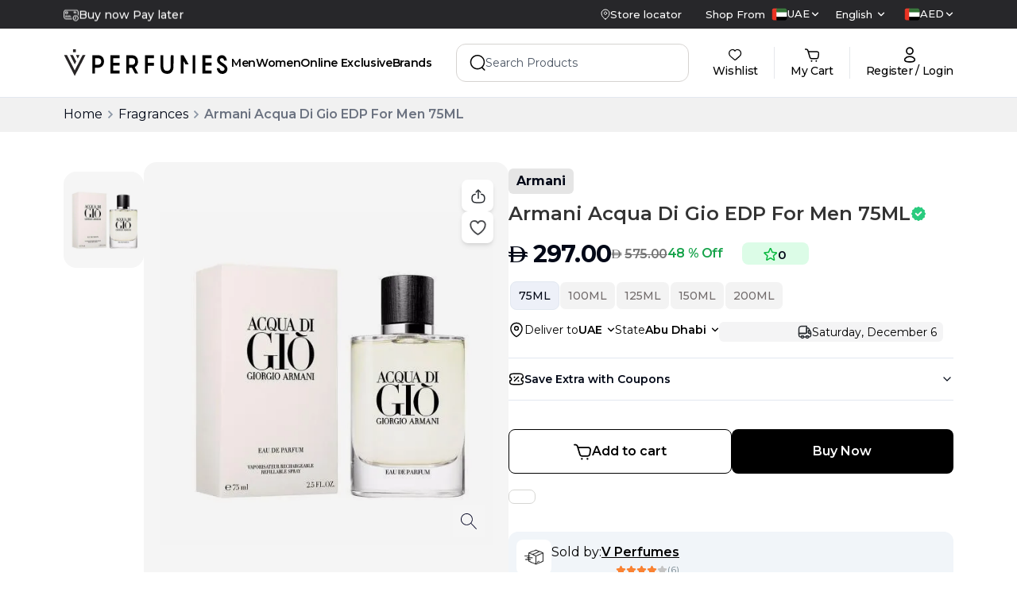

--- FILE ---
content_type: text/html; charset=utf-8
request_url: https://www.vperfumes.com/ae-en/product/armani-acqua-di-gio-edp-for-men-75ml
body_size: 167999
content:
<!DOCTYPE html><html lang="en" dir="ltr"><head><meta charSet="utf-8"/><meta name="viewport" content="width=device-width, initial-scale=1"/><link rel="preload" as="image" href="https://www.facebook.com/tr?id=2112806659096618&amp;ev=PageView&amp;noscript=1"/><link rel="preload" as="image" imageSrcSet="/_next/image?url=https%3A%2F%2Fmedia.vperfumes.com%2Fproducts%2FArmani-Acqua-Di-Gio-EDP-For-Men-75ML-1734073294244.webp&amp;w=256&amp;q=75 256w, /_next/image?url=https%3A%2F%2Fmedia.vperfumes.com%2Fproducts%2FArmani-Acqua-Di-Gio-EDP-For-Men-75ML-1734073294244.webp&amp;w=384&amp;q=75 384w, /_next/image?url=https%3A%2F%2Fmedia.vperfumes.com%2Fproducts%2FArmani-Acqua-Di-Gio-EDP-For-Men-75ML-1734073294244.webp&amp;w=640&amp;q=75 640w, /_next/image?url=https%3A%2F%2Fmedia.vperfumes.com%2Fproducts%2FArmani-Acqua-Di-Gio-EDP-For-Men-75ML-1734073294244.webp&amp;w=750&amp;q=75 750w, /_next/image?url=https%3A%2F%2Fmedia.vperfumes.com%2Fproducts%2FArmani-Acqua-Di-Gio-EDP-For-Men-75ML-1734073294244.webp&amp;w=828&amp;q=75 828w, /_next/image?url=https%3A%2F%2Fmedia.vperfumes.com%2Fproducts%2FArmani-Acqua-Di-Gio-EDP-For-Men-75ML-1734073294244.webp&amp;w=1080&amp;q=75 1080w, /_next/image?url=https%3A%2F%2Fmedia.vperfumes.com%2Fproducts%2FArmani-Acqua-Di-Gio-EDP-For-Men-75ML-1734073294244.webp&amp;w=1200&amp;q=75 1200w, /_next/image?url=https%3A%2F%2Fmedia.vperfumes.com%2Fproducts%2FArmani-Acqua-Di-Gio-EDP-For-Men-75ML-1734073294244.webp&amp;w=1920&amp;q=75 1920w" imageSizes="(max-width: 768px) 100vw, (max-width: 1200px) 50vw, 33vw" fetchPriority="high"/><link rel="preload" as="image" href="https://media.vperfumes.com/products/Armani-Acqua-Di-Gio-EDP-For-Men-75ML-1734073294244.webp"/><link rel="stylesheet" href="/_next/static/css/33d6722493706b1c.css" data-precedence="next"/><link rel="stylesheet" href="/_next/static/css/708100799be40257.css" data-precedence="next"/><link rel="stylesheet" href="/_next/static/css/dedfd5676b8d4e0e.css" data-precedence="next"/><link rel="preload" as="script" fetchPriority="low" href="/_next/static/chunks/webpack-cb8c3c1cc211ca39.js"/><script src="/_next/static/chunks/fd9d1056-a5ddd80b7fb311de.js" async=""></script><script src="/_next/static/chunks/7023-ddc5c91eab1c578d.js" async=""></script><script src="/_next/static/chunks/main-app-55bbd77d79f9187f.js" async=""></script><script src="/_next/static/chunks/36546cfe-af049cb70079ae0a.js" async=""></script><script src="/_next/static/chunks/e37a0b60-70bbcd6b3bc795d5.js" async=""></script><script src="/_next/static/chunks/4448-697537fa285f6665.js" async=""></script><script src="/_next/static/chunks/3598-9d301d6bc592f0fd.js" async=""></script><script src="/_next/static/chunks/1248-de97f00e23e1642e.js" async=""></script><script src="/_next/static/chunks/7214-8a0607c23a5ec170.js" async=""></script><script src="/_next/static/chunks/4012-cf71a5497ef136df.js" async=""></script><script src="/_next/static/chunks/3334-28d6b0aca0d74d45.js" async=""></script><script src="/_next/static/chunks/3101-cdacafcbeb7098b3.js" async=""></script><script src="/_next/static/chunks/3538-14694632529cc5b0.js" async=""></script><script src="/_next/static/chunks/9354-d09f704eeae53919.js" async=""></script><script src="/_next/static/chunks/4343-8febfe108a1491a6.js" async=""></script><script src="/_next/static/chunks/app/%5Blocale%5D/layout-d32a360e01388ee8.js" async=""></script><script src="/_next/static/chunks/app/%5Blocale%5D/error-7d8b7776be565ef3.js" async=""></script><script src="/_next/static/chunks/1374-fd74b95a8831cee8.js" async=""></script><script src="/_next/static/chunks/7031-fb26b2d8eb43b3b1.js" async=""></script><script src="/_next/static/chunks/1036-2e3d41daea6fe892.js" async=""></script><script src="/_next/static/chunks/app/%5Blocale%5D/product/%5Bslug%5D/page-6bb94b77f8e2a929.js" async=""></script><link rel="preload" href="https://www.googletagmanager.com/gtm.js?id=GTM-T2R7XGL" as="script"/><link rel="preload" href="https://www.googletagmanager.com/gtag/js?id=G-C65P50K673" as="script"/><link rel="icon" href="https://media.vperfumes.com/images/v-pefume-logo-circle-01.webp" sizes="any"/><link rel="apple-touch-icon" href="/apple-touch-icon.png" type="image/&lt;generated&gt;" sizes="&lt;generated&gt;"/><link rel="manifest" href="/manifest.json"/><link rel="alternate" hrefLang="ar-ae" href="https://www.vperfumes.com/ae-ar/product/armani-acqua-di-gio-edp-for-men-75ml"/><link rel="alternate" hrefLang="en-sa" href="https://www.vperfumes.com/sa-en/product/armani-acqua-di-gio-edp-for-men-75ml"/><link rel="alternate" hrefLang="ar-sa" href="https://www.vperfumes.com/sa-ar/product/armani-acqua-di-gio-edp-for-men-75ml"/><link rel="alternate" hrefLang="x-default" href="https://www.vperfumes.com/ae-en/product/armani-acqua-di-gio-edp-for-men-75ml"/><meta name="theme-color" content="black"/><title>Armani Acqua Di Gio EDP For Men 75ML</title><meta name="description" content="Product details page"/><meta name="keywords" content="perfumes, perfumes dubai, v perfumes, buy perfume in dubai, buy perfume online dubai, perfume online uae, buy perfumes online uae, online perfume in dubai, buy perfume online in dubai, branded perfume in dubai"/><meta name="robots" content="index, follow"/><meta name="preload-images" content="true"/><link rel="canonical" href="https://www.vperfumes.com/ae-en/product/armani-acqua-di-gio-edp-for-men-75ml"/><meta property="og:title" content="Armani Acqua Di Gio EDP For Men 75ML"/><meta property="og:description" content="Product details page"/><meta property="og:url" content="https://www.vperfumes.com/ae-en/product/armani-acqua-di-gio-edp-for-men-75ml"/><meta property="og:image" content="https://media.vperfumes.com/products/Armani-Acqua-Di-Gio-EDP-For-Men-75ML-1734073294244.webp"/><meta property="og:image:width" content="800"/><meta property="og:image:height" content="600"/><meta property="og:image:alt" content="Armani Acqua Di Gio EDP For Men 75ML"/><meta name="twitter:card" content="summary_large_image"/><meta name="twitter:title" content="Armani Acqua Di Gio EDP For Men 75ML"/><meta name="twitter:description" content="Product details page"/><meta name="twitter:image" content="https://media.vperfumes.com/products/Armani-Acqua-Di-Gio-EDP-For-Men-75ML-1734073294244.webp"/><meta name="twitter:image:width" content="800"/><meta name="twitter:image:height" content="600"/><meta name="twitter:image:alt" content="Armani Acqua Di Gio EDP For Men 75ML"/><meta name="next-size-adjust"/><script>(self.__next_s=self.__next_s||[]).push([0,{"type":"application/ld+json","children":"{\"@context\":\"https://schema.org\",\"@type\":\"Organization\",\"name\":\"V Perfumes\",\"url\":\"https://www.vperfumes.com/ae-en\",\"contactPoint\":[{\"@type\":\"ContactPoint\",\"telephone\":\"505068283\",\"contactType\":\"Customer Service\"}],\"logo\":\"https://media.vperfumes.com/images/V-Perfumes-Logo.webp\",\"sameAs\":[\"https://www.facebook.com/vperfumesshop/\",\"https://www.instagram.com/vperfumesofficial/\",\"https://x.com/vperfumesshop\"]}","id":"homeSchema"}])</script><script>(self.__next_s=self.__next_s||[]).push([0,{"children":"\n        var moeDataCenter = \"dc_2\";\n        var moeAppID = \"3E97NHKFIRPYW2WGFENBPGWR\";\n        var sdkVersion = \"2.55.0\";\n        \n        !function(e,n,i,t,a,r,o,d){if(!moeDataCenter||!moeDataCenter.match(/^dc_[0-9]+$/gm))return console.error(\"Data center has not been passed correctly. Please follow the SDK installation instruction carefully.\");var s=e[a]=e[a]||[];if(s.invoked=0,s.initialised>0||s.invoked>0)return console.error(\"MoEngage Web SDK initialised multiple times. Please integrate the Web SDK only once!\"),!1;e.moengage_object=a;var l={},g=function n(i){return function(){for(var n=arguments.length,t=Array(n),a=0;a<n;a++)t[a]=arguments[a];(e.moengage_q=e.moengage_q||[]).push({f:i,a:t})}},u=[\"track_event\",\"add_user_attribute\",\"add_first_name\",\"add_last_name\",\"add_email\",\"add_mobile\",\"add_user_name\",\"add_gender\",\"add_birthday\",\"destroy_session\",\"add_unique_user_id\",\"update_unique_user_id\",\"moe_events\",\"call_web_push\",\"track\",\"location_type_attribute\"],m={onsite:[\"getData\",\"registerCallback\"]};for(var c in u)l[u[c]]=g(u[c]);for(var v in m)for(var f in m[v])null==l[v]&&(l[v]={}),l[v][m[v][f]]=g(v+\".\"+m[v][f]);r=n.createElement(i),o=n.getElementsByTagName(\"head\")[0],r.async=1,r.src=t,o.appendChild(r),e.moe=e.moe||function(){return(s.invoked=s.invoked+1,s.invoked>1)?(console.error(\"MoEngage Web SDK initialised multiple times. Please integrate the Web SDK only once!\"),!1):(d=arguments.length<=0?void 0:arguments[0],l)},r.addEventListener(\"load\",function(){if(d)return e[a]=e.moe(d),e[a].initialised=e[a].initialised+1||1,!0}),r.addEventListener(\"error\",function(){return console.error(\"Moengage Web SDK loading failed.\"),!1})}(window,document,\"script\",\"https://cdn.moengage.com/release/\"+moeDataCenter+\"/versions/\"+sdkVersion+\"/moe_webSdk.min.latest.js\",\"Moengage\");\n        \n        Moengage = moe({\n          app_id: moeAppID,\n          debug_logs: 0\n        });\n      ","id":"moengage-script"}])</script><script src="/_next/static/chunks/polyfills-78c92fac7aa8fdd8.js" noModule=""></script></head><body class="__className_069ab3 custom-scrollbar overflow-y-auto"><div><button class="hidden  container pt-[39px]"><svg width="24" height="24" viewBox="0 0 24 24" fill="none" xmlns="http://www.w3.org/2000/svg"><path d="M9.57 5.92999L3.5 12L9.57 18.07" stroke="#292D32" stroke-width="1.5" stroke-miterlimit="10" stroke-linecap="round" stroke-linejoin="round"></path><path d="M20.4999 12H3.66992" stroke="#292D32" stroke-width="1.5" stroke-miterlimit="10" stroke-linecap="round" stroke-linejoin="round"></path></svg></button><div class="hidden md:block"><div class="flex md:block md:h-[122px]  flex-col"><div class="w-full md:bg-white fixed top-0 z-30"><div class="bg-zinc-800 flex"><div class="container mx-auto flex gap-5 items-center justify-between  py-2 w-full font-medium text-white"><div class=""><div class="h-5 overflow-hidden"><div class="flex items-center gap-x-2 reverse-slide-animation"><div><svg width="19" height="15" viewBox="0 0 19 15" fill="none" xmlns="http://www.w3.org/2000/svg"><path d="M15.2422 14.6638C14.5608 14.6638 13.8947 14.4617 13.3281 14.0831C12.7615 13.7046 12.3199 13.1665 12.0591 12.5369C11.7984 11.9074 11.7301 11.2146 11.8631 10.5463C11.996 9.878 12.3241 9.2641 12.806 8.78227C13.2878 8.30043 13.9017 7.9723 14.57 7.83936C15.2384 7.70642 15.9311 7.77465 16.5607 8.03542C17.1902 8.29618 17.7283 8.73778 18.1069 9.30436C18.4854 9.87094 18.6875 10.5371 18.6875 11.2185C18.6858 12.1317 18.3222 13.007 17.6765 13.6528C17.0307 14.2985 16.1554 14.662 15.2422 14.6638ZM15.2422 8.42941C14.6906 8.42941 14.1513 8.59298 13.6927 8.89945C13.234 9.20592 12.8765 9.64151 12.6654 10.1511C12.4543 10.6608 12.3991 11.2216 12.5067 11.7626C12.6143 12.3036 12.88 12.8006 13.27 13.1906C13.6601 13.5807 14.157 13.8463 14.6981 13.9539C15.2391 14.0616 15.7999 14.0063 16.3095 13.7952C16.8191 13.5841 17.2547 13.2267 17.5612 12.768C17.8677 12.3093 18.0312 11.7701 18.0312 11.2185C18.0304 10.479 17.7363 9.77013 17.2134 9.24726C16.6905 8.7244 15.9816 8.43028 15.2422 8.42941ZM14.202 12.5835C14.1371 12.5832 14.0738 12.5637 14.02 12.5274C13.9662 12.4911 13.9243 12.4397 13.8997 12.3797C13.8752 12.3196 13.8689 12.2536 13.8819 12.19C13.8948 12.1264 13.9263 12.0681 13.9723 12.0224L14.9141 11.0938V9.65988C14.9141 9.57285 14.9486 9.48939 15.0102 9.42786C15.0717 9.36632 15.1552 9.33175 15.2422 9.33175C15.3292 9.33175 15.4127 9.36632 15.4742 9.42786C15.5357 9.48939 15.5703 9.57285 15.5703 9.65988V11.2185C15.57 11.3046 15.5358 11.387 15.4752 11.4482L14.4219 12.4883C14.3632 12.5466 14.2847 12.5806 14.202 12.5835ZM10.1562 12.4063H2.99328C2.2869 12.4098 1.60797 12.133 1.10542 11.6366C0.602859 11.1402 0.317705 10.4647 0.3125 9.75832V3.56988C0.317705 2.86351 0.602859 2.18804 1.10542 1.69163C1.60797 1.19523 2.2869 0.918413 2.99328 0.921908H16.0067C16.3821 0.921974 16.7533 1.0002 17.0968 1.1516C17.4403 1.30299 17.7484 1.52425 18.0017 1.80128C18.4428 2.28472 18.6873 2.91547 18.6875 3.56988V7.15628C18.6875 7.24331 18.6529 7.32677 18.5914 7.3883C18.5299 7.44984 18.4464 7.48441 18.3594 7.48441C18.2724 7.48441 18.1889 7.44984 18.1274 7.3883C18.0658 7.32677 18.0312 7.24331 18.0312 7.15628V3.56988C18.0275 3.08378 17.844 2.61627 17.5161 2.25738C17.3238 2.0492 17.0904 1.88334 16.8305 1.77036C16.5706 1.65737 16.2901 1.59974 16.0067 1.60113H2.99328C2.46486 1.59756 1.95627 1.80208 1.57743 2.17048C1.19859 2.53888 0.979944 3.04157 0.96875 3.56988V9.75832C0.973949 10.2906 1.18996 10.7992 1.56945 11.1725C1.94894 11.5459 2.46095 11.7535 2.99328 11.75H10.1562C10.2433 11.75 10.3267 11.7846 10.3883 11.8461C10.4498 11.9077 10.4844 11.9911 10.4844 12.0782C10.4844 12.1652 10.4498 12.2486 10.3883 12.3102C10.3267 12.3717 10.2433 12.4063 10.1562 12.4063ZM9.17188 10.1094H8.51562C8.4286 10.1094 8.34514 10.0748 8.28361 10.0133C8.22207 9.95177 8.1875 9.86831 8.1875 9.78128C8.1875 9.69426 8.22207 9.6108 8.28361 9.54926C8.34514 9.48773 8.4286 9.45316 8.51562 9.45316H9.17188C9.2589 9.45316 9.34236 9.48773 9.40389 9.54926C9.46543 9.6108 9.5 9.69426 9.5 9.78128C9.5 9.86831 9.46543 9.95177 9.40389 10.0133C9.34236 10.0748 9.2589 10.1094 9.17188 10.1094ZM7.20312 10.1094H6.54688C6.45985 10.1094 6.37639 10.0748 6.31486 10.0133C6.25332 9.95177 6.21875 9.86831 6.21875 9.78128C6.21875 9.69426 6.25332 9.6108 6.31486 9.54926C6.37639 9.48773 6.45985 9.45316 6.54688 9.45316H7.20312C7.29015 9.45316 7.37361 9.48773 7.43514 9.54926C7.49668 9.6108 7.53125 9.69426 7.53125 9.78128C7.53125 9.86831 7.49668 9.95177 7.43514 10.0133C7.37361 10.0748 7.29015 10.1094 7.20312 10.1094ZM5.23438 10.1094H4.57812C4.4911 10.1094 4.40764 10.0748 4.34611 10.0133C4.28457 9.95177 4.25 9.86831 4.25 9.78128C4.25 9.69426 4.28457 9.6108 4.34611 9.54926C4.40764 9.48773 4.4911 9.45316 4.57812 9.45316H5.23438C5.3214 9.45316 5.40486 9.48773 5.46639 9.54926C5.52793 9.6108 5.5625 9.69426 5.5625 9.78128C5.5625 9.86831 5.52793 9.95177 5.46639 10.0133C5.40486 10.0748 5.3214 10.1094 5.23438 10.1094ZM3.26562 10.1094H2.60938C2.52235 10.1094 2.43889 10.0748 2.37736 10.0133C2.31582 9.95177 2.28125 9.86831 2.28125 9.78128C2.28125 9.69426 2.31582 9.6108 2.37736 9.54926C2.43889 9.48773 2.52235 9.45316 2.60938 9.45316H3.26562C3.35265 9.45316 3.43611 9.48773 3.49764 9.54926C3.55918 9.6108 3.59375 9.69426 3.59375 9.78128C3.59375 9.86831 3.55918 9.95177 3.49764 10.0133C3.43611 10.0748 3.35265 10.1094 3.26562 10.1094ZM8.1875 8.79691H5.89062C5.8036 8.79691 5.72014 8.76234 5.65861 8.7008C5.59707 8.63927 5.5625 8.55581 5.5625 8.46878C5.5625 8.38176 5.59707 8.2983 5.65861 8.23676C5.72014 8.17523 5.8036 8.14066 5.89062 8.14066H8.1875C8.27452 8.14066 8.35798 8.17523 8.41952 8.23676C8.48106 8.2983 8.51562 8.38176 8.51562 8.46878C8.51562 8.55581 8.48106 8.63927 8.41952 8.7008C8.35798 8.76234 8.27452 8.79691 8.1875 8.79691ZM4.57812 8.79691H2.60938C2.52235 8.79691 2.43889 8.76234 2.37736 8.7008C2.31582 8.63927 2.28125 8.55581 2.28125 8.46878C2.28125 8.38176 2.31582 8.2983 2.37736 8.23676C2.43889 8.17523 2.52235 8.14066 2.60938 8.14066H4.57812C4.66515 8.14066 4.74861 8.17523 4.81014 8.23676C4.87168 8.2983 4.90625 8.38176 4.90625 8.46878C4.90625 8.55581 4.87168 8.63927 4.81014 8.7008C4.74861 8.76234 4.66515 8.79691 4.57812 8.79691ZM4.40094 5.84378H3.29187C3.0308 5.84378 2.78042 5.74007 2.59582 5.55547C2.41121 5.37086 2.3075 5.12048 2.3075 4.85941V3.87503C2.3075 3.61396 2.41121 3.36358 2.59582 3.17897C2.78042 2.99437 3.0308 2.89066 3.29187 2.89066H4.40094C4.66201 2.89066 4.91239 2.99437 5.097 3.17897C5.2816 3.36358 5.38531 3.61396 5.38531 3.87503V4.85941C5.38531 5.12048 5.2816 5.37086 5.097 5.55547C4.91239 5.74007 4.66201 5.84378 4.40094 5.84378ZM3.29187 3.54691C3.20485 3.54691 3.12139 3.58148 3.05986 3.64301C2.99832 3.70455 2.96375 3.78801 2.96375 3.87503V4.85941C2.96375 4.94643 2.99832 5.02989 3.05986 5.09143C3.12139 5.15296 3.20485 5.18753 3.29187 5.18753H4.40094C4.48796 5.18753 4.57142 5.15296 4.63296 5.09143C4.69449 5.02989 4.72906 4.94643 4.72906 4.85941V3.87503C4.72906 3.78801 4.69449 3.70455 4.63296 3.64301C4.57142 3.58148 4.48796 3.54691 4.40094 3.54691H3.29187ZM15.9345 4.81675H13.0897C13.0027 4.81675 12.9192 4.78218 12.8577 4.72065C12.7961 4.65911 12.7616 4.57565 12.7616 4.48863C12.7616 4.4016 12.7961 4.31814 12.8577 4.25661C12.9192 4.19507 13.0027 4.1605 13.0897 4.1605H15.9345C16.0216 4.1605 16.105 4.19507 16.1666 4.25661C16.2281 4.31814 16.2627 4.4016 16.2627 4.48863C16.2627 4.57565 16.2281 4.65911 16.1666 4.72065C16.105 4.78218 16.0216 4.81675 15.9345 4.81675ZM15.0781 3.54691H13.1094C13.0224 3.54691 12.9389 3.51234 12.8774 3.4508C12.8158 3.38927 12.7812 3.30581 12.7812 3.21878C12.7812 3.13176 12.8158 3.0483 12.8774 2.98676C12.9389 2.92523 13.0224 2.89066 13.1094 2.89066H15.0781C15.1651 2.89066 15.2486 2.92523 15.3101 2.98676C15.3717 3.0483 15.4062 3.13176 15.4062 3.21878C15.4062 3.30581 15.3717 3.38927 15.3101 3.4508C15.2486 3.51234 15.1651 3.54691 15.0781 3.54691Z" fill="white" stroke="white" stroke-width="0.3"></path></svg></div><div class="text-sm">Click and collect</div></div><div class="flex items-center gap-x-2 reverse-slide-animation"><div><svg width="19" height="15" viewBox="0 0 19 15" fill="none" xmlns="http://www.w3.org/2000/svg"><path d="M15.2422 14.6638C14.5608 14.6638 13.8947 14.4617 13.3281 14.0831C12.7615 13.7046 12.3199 13.1665 12.0591 12.5369C11.7984 11.9074 11.7301 11.2146 11.8631 10.5463C11.996 9.878 12.3241 9.2641 12.806 8.78227C13.2878 8.30043 13.9017 7.9723 14.57 7.83936C15.2384 7.70642 15.9311 7.77465 16.5607 8.03542C17.1902 8.29618 17.7283 8.73778 18.1069 9.30436C18.4854 9.87094 18.6875 10.5371 18.6875 11.2185C18.6858 12.1317 18.3222 13.007 17.6765 13.6528C17.0307 14.2985 16.1554 14.662 15.2422 14.6638ZM15.2422 8.42941C14.6906 8.42941 14.1513 8.59298 13.6927 8.89945C13.234 9.20592 12.8765 9.64151 12.6654 10.1511C12.4543 10.6608 12.3991 11.2216 12.5067 11.7626C12.6143 12.3036 12.88 12.8006 13.27 13.1906C13.6601 13.5807 14.157 13.8463 14.6981 13.9539C15.2391 14.0616 15.7999 14.0063 16.3095 13.7952C16.8191 13.5841 17.2547 13.2267 17.5612 12.768C17.8677 12.3093 18.0312 11.7701 18.0312 11.2185C18.0304 10.479 17.7363 9.77013 17.2134 9.24726C16.6905 8.7244 15.9816 8.43028 15.2422 8.42941ZM14.202 12.5835C14.1371 12.5832 14.0738 12.5637 14.02 12.5274C13.9662 12.4911 13.9243 12.4397 13.8997 12.3797C13.8752 12.3196 13.8689 12.2536 13.8819 12.19C13.8948 12.1264 13.9263 12.0681 13.9723 12.0224L14.9141 11.0938V9.65988C14.9141 9.57285 14.9486 9.48939 15.0102 9.42786C15.0717 9.36632 15.1552 9.33175 15.2422 9.33175C15.3292 9.33175 15.4127 9.36632 15.4742 9.42786C15.5357 9.48939 15.5703 9.57285 15.5703 9.65988V11.2185C15.57 11.3046 15.5358 11.387 15.4752 11.4482L14.4219 12.4883C14.3632 12.5466 14.2847 12.5806 14.202 12.5835ZM10.1562 12.4063H2.99328C2.2869 12.4098 1.60797 12.133 1.10542 11.6366C0.602859 11.1402 0.317705 10.4647 0.3125 9.75832V3.56988C0.317705 2.86351 0.602859 2.18804 1.10542 1.69163C1.60797 1.19523 2.2869 0.918413 2.99328 0.921908H16.0067C16.3821 0.921974 16.7533 1.0002 17.0968 1.1516C17.4403 1.30299 17.7484 1.52425 18.0017 1.80128C18.4428 2.28472 18.6873 2.91547 18.6875 3.56988V7.15628C18.6875 7.24331 18.6529 7.32677 18.5914 7.3883C18.5299 7.44984 18.4464 7.48441 18.3594 7.48441C18.2724 7.48441 18.1889 7.44984 18.1274 7.3883C18.0658 7.32677 18.0312 7.24331 18.0312 7.15628V3.56988C18.0275 3.08378 17.844 2.61627 17.5161 2.25738C17.3238 2.0492 17.0904 1.88334 16.8305 1.77036C16.5706 1.65737 16.2901 1.59974 16.0067 1.60113H2.99328C2.46486 1.59756 1.95627 1.80208 1.57743 2.17048C1.19859 2.53888 0.979944 3.04157 0.96875 3.56988V9.75832C0.973949 10.2906 1.18996 10.7992 1.56945 11.1725C1.94894 11.5459 2.46095 11.7535 2.99328 11.75H10.1562C10.2433 11.75 10.3267 11.7846 10.3883 11.8461C10.4498 11.9077 10.4844 11.9911 10.4844 12.0782C10.4844 12.1652 10.4498 12.2486 10.3883 12.3102C10.3267 12.3717 10.2433 12.4063 10.1562 12.4063ZM9.17188 10.1094H8.51562C8.4286 10.1094 8.34514 10.0748 8.28361 10.0133C8.22207 9.95177 8.1875 9.86831 8.1875 9.78128C8.1875 9.69426 8.22207 9.6108 8.28361 9.54926C8.34514 9.48773 8.4286 9.45316 8.51562 9.45316H9.17188C9.2589 9.45316 9.34236 9.48773 9.40389 9.54926C9.46543 9.6108 9.5 9.69426 9.5 9.78128C9.5 9.86831 9.46543 9.95177 9.40389 10.0133C9.34236 10.0748 9.2589 10.1094 9.17188 10.1094ZM7.20312 10.1094H6.54688C6.45985 10.1094 6.37639 10.0748 6.31486 10.0133C6.25332 9.95177 6.21875 9.86831 6.21875 9.78128C6.21875 9.69426 6.25332 9.6108 6.31486 9.54926C6.37639 9.48773 6.45985 9.45316 6.54688 9.45316H7.20312C7.29015 9.45316 7.37361 9.48773 7.43514 9.54926C7.49668 9.6108 7.53125 9.69426 7.53125 9.78128C7.53125 9.86831 7.49668 9.95177 7.43514 10.0133C7.37361 10.0748 7.29015 10.1094 7.20312 10.1094ZM5.23438 10.1094H4.57812C4.4911 10.1094 4.40764 10.0748 4.34611 10.0133C4.28457 9.95177 4.25 9.86831 4.25 9.78128C4.25 9.69426 4.28457 9.6108 4.34611 9.54926C4.40764 9.48773 4.4911 9.45316 4.57812 9.45316H5.23438C5.3214 9.45316 5.40486 9.48773 5.46639 9.54926C5.52793 9.6108 5.5625 9.69426 5.5625 9.78128C5.5625 9.86831 5.52793 9.95177 5.46639 10.0133C5.40486 10.0748 5.3214 10.1094 5.23438 10.1094ZM3.26562 10.1094H2.60938C2.52235 10.1094 2.43889 10.0748 2.37736 10.0133C2.31582 9.95177 2.28125 9.86831 2.28125 9.78128C2.28125 9.69426 2.31582 9.6108 2.37736 9.54926C2.43889 9.48773 2.52235 9.45316 2.60938 9.45316H3.26562C3.35265 9.45316 3.43611 9.48773 3.49764 9.54926C3.55918 9.6108 3.59375 9.69426 3.59375 9.78128C3.59375 9.86831 3.55918 9.95177 3.49764 10.0133C3.43611 10.0748 3.35265 10.1094 3.26562 10.1094ZM8.1875 8.79691H5.89062C5.8036 8.79691 5.72014 8.76234 5.65861 8.7008C5.59707 8.63927 5.5625 8.55581 5.5625 8.46878C5.5625 8.38176 5.59707 8.2983 5.65861 8.23676C5.72014 8.17523 5.8036 8.14066 5.89062 8.14066H8.1875C8.27452 8.14066 8.35798 8.17523 8.41952 8.23676C8.48106 8.2983 8.51562 8.38176 8.51562 8.46878C8.51562 8.55581 8.48106 8.63927 8.41952 8.7008C8.35798 8.76234 8.27452 8.79691 8.1875 8.79691ZM4.57812 8.79691H2.60938C2.52235 8.79691 2.43889 8.76234 2.37736 8.7008C2.31582 8.63927 2.28125 8.55581 2.28125 8.46878C2.28125 8.38176 2.31582 8.2983 2.37736 8.23676C2.43889 8.17523 2.52235 8.14066 2.60938 8.14066H4.57812C4.66515 8.14066 4.74861 8.17523 4.81014 8.23676C4.87168 8.2983 4.90625 8.38176 4.90625 8.46878C4.90625 8.55581 4.87168 8.63927 4.81014 8.7008C4.74861 8.76234 4.66515 8.79691 4.57812 8.79691ZM4.40094 5.84378H3.29187C3.0308 5.84378 2.78042 5.74007 2.59582 5.55547C2.41121 5.37086 2.3075 5.12048 2.3075 4.85941V3.87503C2.3075 3.61396 2.41121 3.36358 2.59582 3.17897C2.78042 2.99437 3.0308 2.89066 3.29187 2.89066H4.40094C4.66201 2.89066 4.91239 2.99437 5.097 3.17897C5.2816 3.36358 5.38531 3.61396 5.38531 3.87503V4.85941C5.38531 5.12048 5.2816 5.37086 5.097 5.55547C4.91239 5.74007 4.66201 5.84378 4.40094 5.84378ZM3.29187 3.54691C3.20485 3.54691 3.12139 3.58148 3.05986 3.64301C2.99832 3.70455 2.96375 3.78801 2.96375 3.87503V4.85941C2.96375 4.94643 2.99832 5.02989 3.05986 5.09143C3.12139 5.15296 3.20485 5.18753 3.29187 5.18753H4.40094C4.48796 5.18753 4.57142 5.15296 4.63296 5.09143C4.69449 5.02989 4.72906 4.94643 4.72906 4.85941V3.87503C4.72906 3.78801 4.69449 3.70455 4.63296 3.64301C4.57142 3.58148 4.48796 3.54691 4.40094 3.54691H3.29187ZM15.9345 4.81675H13.0897C13.0027 4.81675 12.9192 4.78218 12.8577 4.72065C12.7961 4.65911 12.7616 4.57565 12.7616 4.48863C12.7616 4.4016 12.7961 4.31814 12.8577 4.25661C12.9192 4.19507 13.0027 4.1605 13.0897 4.1605H15.9345C16.0216 4.1605 16.105 4.19507 16.1666 4.25661C16.2281 4.31814 16.2627 4.4016 16.2627 4.48863C16.2627 4.57565 16.2281 4.65911 16.1666 4.72065C16.105 4.78218 16.0216 4.81675 15.9345 4.81675ZM15.0781 3.54691H13.1094C13.0224 3.54691 12.9389 3.51234 12.8774 3.4508C12.8158 3.38927 12.7812 3.30581 12.7812 3.21878C12.7812 3.13176 12.8158 3.0483 12.8774 2.98676C12.9389 2.92523 13.0224 2.89066 13.1094 2.89066H15.0781C15.1651 2.89066 15.2486 2.92523 15.3101 2.98676C15.3717 3.0483 15.4062 3.13176 15.4062 3.21878C15.4062 3.30581 15.3717 3.38927 15.3101 3.4508C15.2486 3.51234 15.1651 3.54691 15.0781 3.54691Z" fill="white" stroke="white" stroke-width="0.3"></path></svg></div><div class="text-sm">Buy now Pay later</div></div></div></div><div class="flex items-center justify-between my-auto text-sm"><a href="/ae-en/store-locator"><div class="flex items-center gap-x-2"><svg class="md:stroke-white stroke-black" width="12" height="14" viewBox="0 0 12 14" fill="none" xmlns="http://www.w3.org/2000/svg"><path fill-rule="evenodd" clip-rule="evenodd" d="M7.67318 5.66701C7.67318 4.74616 6.92702 4 6.00617 4C5.086 4 4.33984 4.74616 4.33984 5.66701C4.33984 6.58718 5.086 7.33333 6.00617 7.33333C6.92702 7.33333 7.67318 6.58718 7.67318 5.66701Z" stroke-linecap="round" stroke-linejoin="round"></path><path fill-rule="evenodd" clip-rule="evenodd" d="M6 13C4.00033 12.04 1 9.29354 1 5.86313C1 3.17758 3.23807 1 5.99967 1C8.76128 1 11 3.17758 11 5.86313C11 9.29354 8.00033 12.04 6 13Z" stroke-linecap="round" stroke-linejoin="round"></path></svg><span class="font-medium md:text-white text-black text-baseSm  undefined"> <!-- -->Store locator</span></div></a><span class="font-medium ml-30px mr-2 font-500 text-baseSm  undefined">Shop From</span><div class="undefined flex gap-5 justify-between whitespace-nowrap"><button type="button" role="combobox" aria-controls="radix-:R4kkajta:" aria-expanded="false" aria-autocomplete="none" dir="ltr" data-state="closed" class="flex gap-x-0.5 w-full items-center justify-between rounded-md border-input text-sm ring-offset-background placeholder:text-muted-foreground focus:outline-none focus:ring-ring disabled:cursor-not-allowed disabled:opacity-50 [&amp;&gt;span]:line-clamp-1 bg-inherit border-0 focus:ring-0 focus:ring-offset-0 p-0 h-fit" aria-label="Select store"><p class=""><span style="pointer-events:none"></span></p><svg width="10" height="6" viewBox="0 0 10 6" fill="currentColor" xmlns="http://www.w3.org/2000/svg"><path fill-rule="evenodd" clip-rule="evenodd" d="M8.50737 0.499761C8.33895 0.499761 8.17053 0.563796 8.04202 0.692305L4.99859 3.73617L1.95517 0.692305C1.69815 0.435725 1.28148 0.435725 1.02447 0.692305C0.767886 0.949323 0.767886 1.36599 1.02447 1.62301L4.53324 5.13178C4.79026 5.38836 5.20693 5.38836 5.46394 5.13178L8.97272 1.62301C9.2293 1.36599 9.2293 0.949323 8.97272 0.692305C8.84421 0.563796 8.67579 0.499761 8.50737 0.499761Z"></path></svg></button><select aria-hidden="true" tabindex="-1" style="position:absolute;border:0;width:1px;height:1px;padding:0;margin:-1px;overflow:hidden;clip:rect(0, 0, 0, 0);white-space:nowrap;word-wrap:normal"></select></div><div class="ml-5 mr-6"><div class="undefined flex gap-5 justify-between whitespace-nowrap"><button type="button" role="combobox" aria-controls="radix-:Rskajta:" aria-expanded="false" aria-autocomplete="none" dir="ltr" data-state="closed" class="flex gap-x-0.5 w-full items-center justify-between rounded-md border-input text-sm ring-offset-background placeholder:text-muted-foreground focus:outline-none focus:ring-ring disabled:cursor-not-allowed disabled:opacity-50 [&amp;&gt;span]:line-clamp-1 bg-inherit border-0 focus:ring-0 focus:ring-offset-0 p-0 h-fit" aria-label="Select language"><p class=""><span style="pointer-events:none"></span></p><svg width="10" height="6" viewBox="0 0 10 6" fill="currentColor" xmlns="http://www.w3.org/2000/svg"><path fill-rule="evenodd" clip-rule="evenodd" d="M8.50737 0.499761C8.33895 0.499761 8.17053 0.563796 8.04202 0.692305L4.99859 3.73617L1.95517 0.692305C1.69815 0.435725 1.28148 0.435725 1.02447 0.692305C0.767886 0.949323 0.767886 1.36599 1.02447 1.62301L4.53324 5.13178C4.79026 5.38836 5.20693 5.38836 5.46394 5.13178L8.97272 1.62301C9.2293 1.36599 9.2293 0.949323 8.97272 0.692305C8.84421 0.563796 8.67579 0.499761 8.50737 0.499761Z"></path></svg></button><select aria-hidden="true" tabindex="-1" style="position:absolute;border:0;width:1px;height:1px;padding:0;margin:-1px;overflow:hidden;clip:rect(0, 0, 0, 0);white-space:nowrap;word-wrap:normal"></select></div></div><div class="undefined flex gap-5 justify-between whitespace-nowrap"><button type="button" role="combobox" aria-controls="radix-:R14kajta:" aria-expanded="false" aria-autocomplete="none" dir="ltr" data-state="closed" class="flex gap-x-0.5 w-full items-center justify-between rounded-md border-input text-sm ring-offset-background placeholder:text-muted-foreground focus:outline-none focus:ring-ring disabled:cursor-not-allowed disabled:opacity-50 [&amp;&gt;span]:line-clamp-1 bg-inherit border-0 focus:ring-0 focus:ring-offset-0 p-0 h-fit" aria-label="Select currency"><p class=""><span style="pointer-events:none"></span></p><svg width="10" height="6" viewBox="0 0 10 6" fill="currentColor" xmlns="http://www.w3.org/2000/svg"><path fill-rule="evenodd" clip-rule="evenodd" d="M8.50737 0.499761C8.33895 0.499761 8.17053 0.563796 8.04202 0.692305L4.99859 3.73617L1.95517 0.692305C1.69815 0.435725 1.28148 0.435725 1.02447 0.692305C0.767886 0.949323 0.767886 1.36599 1.02447 1.62301L4.53324 5.13178C4.79026 5.38836 5.20693 5.38836 5.46394 5.13178L8.97272 1.62301C9.2293 1.36599 9.2293 0.949323 8.97272 0.692305C8.84421 0.563796 8.67579 0.499761 8.50737 0.499761Z"></path></svg></button><select aria-hidden="true" tabindex="-1" style="position:absolute;border:0;width:1px;height:1px;padding:0;margin:-1px;overflow:hidden;clip:rect(0, 0, 0, 0);white-space:nowrap;word-wrap:normal"></select></div></div></div></div><div><div class="border-b"><div class="container mx-auto flex gap-y-2 justify-between items-center self-center py-19px w-full text-sm tracking-tight md:text-black
            text-black max-md:flex-wrap max-md:max-w-full bg-white"><a class="block md:block md:h-fit" aria-label="V Perfumes Logo" href="/ae-en"><div><svg width="207" height="34" viewBox="0 0 207 34" fill="none" xmlns="http://www.w3.org/2000/svg">
<path d="M27.5501 7.32666H23.9339L14.0805 26.5407L4.2272 7.32666H0.644165L14.0805 33.5684L27.5501 7.32666Z" fill="#272425"/>
<path d="M8.10889 7.32688H11.7583L15.9385 15.4386L14.0806 19.0273L8.10889 7.02783" fill="#272425"/>
<path d="M15.6067 7.32666L17.8295 11.7003L20.0855 7.32666H15.6067Z" fill="#272425"/>
<path d="M15.4408 0H11.9241V3.66338H15.4408V0Z" fill="#272425"/>
<path d="M82.3893 23.2953C82.3893 25.7503 82.3893 28.0688 82.3893 30.4784C81.2192 30.4784 80.1298 30.4784 78.9597 30.4784C78.9597 22.8861 78.9597 15.2484 78.9597 7.47431C80.3316 7.47431 81.7034 7.42884 83.0752 7.47431C84.7699 7.51977 86.5048 7.38338 88.1591 7.70162C91.1853 8.29263 93.2027 10.8385 93.6062 13.93C94.0903 17.6579 92.8799 20.5221 90.0555 22.2951C89.9345 22.386 89.8134 22.477 89.6117 22.5679C91.0239 25.1592 92.3957 27.7506 93.8886 30.4784C92.5571 30.4784 91.387 30.5238 90.1765 30.4329C89.9748 30.4329 89.6924 30.0692 89.5713 29.8419C88.4819 27.887 87.4329 25.8866 86.3838 23.8863C86.1014 23.3407 85.7786 23.1589 85.2541 23.2044C84.326 23.3407 83.398 23.2953 82.3893 23.2953ZM82.4297 19.431C82.6718 19.4764 82.8332 19.5219 82.9945 19.5219C84.326 19.5219 85.6575 19.5673 86.989 19.4764C88.724 19.34 90.0152 17.7943 90.1362 15.794C90.2572 13.6118 89.2485 11.7023 87.4732 11.4296C85.8189 11.2022 84.1243 11.3841 82.3893 11.3841C82.4297 14.0209 82.4297 16.7032 82.4297 19.431Z" fill="black"/>
<path d="M122.051 7.56689C123.181 7.56689 124.271 7.56689 125.481 7.56689C125.481 7.93059 125.481 8.29429 125.481 8.61253C125.481 12.4768 125.481 16.3412 125.481 20.2055C125.481 20.9329 125.521 21.6603 125.602 22.4331C126.006 26.4793 128.346 27.5249 131.251 27.0703C133.43 26.7066 134.68 25.07 134.761 22.3422C134.882 17.8869 134.842 13.3861 134.882 8.93077C134.882 8.52161 134.882 8.06698 134.882 7.56689C136.093 7.56689 137.182 7.56689 138.312 7.56689C138.352 7.74874 138.392 7.93059 138.392 8.06698C138.392 12.7496 138.433 17.4323 138.352 22.0694C138.312 24.388 137.747 26.6157 136.294 28.3433C134.398 30.6164 131.937 31.1165 129.395 30.8437C124.755 30.3891 122.293 27.525 122.092 22.2058C121.93 17.5232 122.011 12.7951 121.971 8.06698C121.971 7.93059 122.011 7.74874 122.051 7.56689Z" fill="black"/>
<path d="M39.62 23.2053C39.62 25.6603 39.62 28.0243 39.62 30.4338C38.4499 30.4338 37.3201 30.4338 36.15 30.4338C36.15 22.7961 36.15 15.2039 36.15 7.56616C36.2307 7.5207 36.3114 7.47523 36.3921 7.47523C39.0955 7.47523 41.8391 7.42977 44.5425 7.5207C47.3265 7.65708 49.7878 9.83929 50.5947 12.7034C51.4824 15.8858 50.6754 19.2955 48.4966 21.2958C46.9634 22.7052 45.1477 23.1598 43.2513 23.2053C42.0812 23.2507 40.9111 23.2053 39.62 23.2053ZM39.6603 19.4319C41.1532 19.4319 42.6058 19.5228 44.0179 19.4319C46.0354 19.2955 47.3265 17.7498 47.4072 15.6585C47.4879 13.2944 46.4388 11.6578 44.3407 11.385C42.8075 11.2032 41.2743 11.3395 39.6603 11.3395C39.6603 13.9764 39.6603 16.6132 39.6603 19.4319Z" fill="black"/>
<path d="M186.165 16.8413C186.165 18.2051 186.165 19.3872 186.165 20.6146C183.583 20.6146 181 20.6146 178.378 20.6146C178.378 22.6605 178.378 24.6608 178.378 26.7976C180.96 26.7976 183.542 26.7976 186.165 26.7976C186.165 28.0705 186.165 29.2525 186.165 30.48C182.413 30.48 178.66 30.48 174.827 30.48C174.827 22.8878 174.827 15.2955 174.827 7.56689C178.58 7.56689 182.332 7.56689 186.165 7.56689C186.165 8.74892 186.165 9.88549 186.165 11.2039C183.542 11.2039 181 11.2039 178.378 11.2039C178.378 13.1133 178.378 14.9318 178.378 16.8413C180.92 16.8413 183.502 16.8413 186.165 16.8413Z" fill="black"/>
<path d="M62.5783 16.8867C65.2009 16.8867 67.7832 16.8867 70.4059 16.8867C70.4059 18.1597 70.4059 19.3417 70.4059 20.6146C67.8236 20.6146 65.2413 20.6146 62.5783 20.6146C62.5783 22.7059 62.5783 24.7063 62.5783 26.7976C65.2009 26.7976 67.7832 26.7976 70.4059 26.7976C70.4059 28.0705 70.4059 29.2525 70.4059 30.48C66.6535 30.48 62.9011 30.48 59.068 30.48C59.068 22.8878 59.068 15.2955 59.068 7.56689C62.8204 7.56689 66.5728 7.56689 70.4059 7.56689C70.4059 8.74892 70.4059 9.93095 70.4059 11.2039C67.7832 11.2039 65.2009 11.2039 62.5783 11.2039C62.5783 13.1133 62.5783 14.9773 62.5783 16.8867Z" fill="black"/>
<path d="M205.451 14.3397C204.322 14.3397 203.192 14.3397 202.022 14.3397C201.82 12.9758 201.457 11.7938 200.166 11.3392C198.955 10.8846 197.543 11.4301 197.019 12.5212C196.494 13.7032 196.857 14.9762 198.108 15.84C199.157 16.5674 200.247 17.1584 201.296 17.8858C202.385 18.7041 203.515 19.477 204.443 20.5226C207.55 23.9323 206.379 29.115 202.224 30.5698C198.31 31.9337 194.477 30.0243 193.266 26.0236C193.065 25.3416 192.984 24.6143 192.863 23.7959C194.114 23.7959 195.203 23.7959 196.333 23.7959C196.575 25.7054 197.463 26.9328 199.197 27.2056C199.48 27.2511 199.803 27.2965 200.085 27.2511C201.215 27.1147 202.224 26.7055 202.587 25.3416C202.869 24.296 202.425 23.114 201.255 22.2957C200.166 21.5228 199.036 20.8409 197.947 20.068C197.099 19.477 196.292 18.8405 195.526 18.204C193.71 16.6583 192.943 14.6125 193.428 12.112C193.912 9.56615 195.526 8.24773 197.664 7.65672C201.78 6.56562 205.451 9.74799 205.451 14.3397Z" fill="black"/>
<path d="M113.82 7.56695C113.82 8.79444 113.82 9.931 113.82 11.1585C111.238 11.1585 108.656 11.1585 105.993 11.1585C105.993 13.1588 105.993 15.0228 105.993 16.9777C108.535 16.9777 111.117 16.9777 113.78 16.9777C113.78 18.2961 113.78 19.4781 113.78 20.7965C111.238 20.7965 108.656 20.7965 105.952 20.7965C105.952 24.0699 105.952 27.2522 105.952 30.4801C104.742 30.4801 103.612 30.4801 102.442 30.4801C102.442 22.8424 102.442 15.2047 102.442 7.52148C106.235 7.56695 109.987 7.56695 113.82 7.56695Z" fill="black"/>
<path d="M150.981 30.5251C149.771 30.5251 148.681 30.5251 147.552 30.5251C147.552 22.8874 147.552 15.2497 147.552 7.47559C148.601 7.47559 149.65 7.47559 150.658 7.47559C150.86 7.47559 151.102 7.7029 151.223 7.88475C153.241 11.4763 155.258 15.0678 157.437 18.9776C156.025 18.9776 154.814 19.0231 153.644 18.9322C153.442 18.9322 153.2 18.5684 153.039 18.2957C152.393 17.2046 151.788 16.068 150.981 15.0224C150.981 20.1596 150.981 25.2969 150.981 30.5251Z" fill="black"/>
<path d="M162.441 7.52148C163.611 7.52148 164.7 7.52148 165.87 7.52148C165.87 15.2047 165.87 22.7969 165.87 30.4801C164.74 30.4801 163.611 30.4801 162.441 30.4801C162.441 22.8878 162.441 15.2956 162.441 7.52148Z" fill="black"/>
</svg></div></a><nav class="ltr:lg:ml-12 rtl:lg:mr-12 md:ml-1 min-w-16 flex items-center gap-5 self-stretch my-auto font-semibold whitespace-nowrap overflow-y-auto max-w-[40%] custom-scrollbar"><a class="font-500 flex items-center gap-x-2 shrink-0 h-full text-black" href="/ae-en/men"><div>Men</div></a><a class="font-500 flex items-center gap-x-2 shrink-0 h-full text-black" href="/ae-en/women"><div>Women</div></a><a class="font-500 flex items-center gap-x-2 shrink-0 h-full text-black" href="/ae-en/online-exclusive"><div>Online Exclusive</div></a><a class="font-500 flex items-center gap-x-2 shrink-0 h-full text-black" href="/ae-en/brands"><div>Brands</div></a></nav><div class="grow mx-6 ml-[30px] mr-[10px]"><div class="grow"><div class="flex gap-3 relative self-stretch leading-6 text-center  text-neutral-700 text-opacity-60"><div class="flex items-center shrink gap-3 px-4 h-12 leading-6 min-w-52 md:bg-white max-md:backdrop-blur-sm max-md:bg-white/[0.19] rounded-[5px] md:rounded-xl border border-solid basis-auto border-stone-300 grow text-neutral-700 text-opacity-60 focus-within:ring-2 focus-within:ring-blue-500 focus-within:ring-offset-2 transition-all duration-200 !h-30px md:!h-12 "><svg viewBox="0 0 19 20" class="size-3.5 md:size-5" fill="none" xmlns="http://www.w3.org/2000/svg"><path fill-rule="evenodd" clip-rule="evenodd" d="M17.9382 5.66933C16.512 2.24469 13.1704 0.0100374 9.46066 0.000128852C5.46246 -0.0209255 1.90737 2.54006 0.661047 6.3391C-0.585272 10.1381 0.761902 14.3074 3.99559 16.6588C7.22927 19.0103 11.6107 19.0068 14.8407 16.6501L17.7207 19.5301C18.0135 19.8226 18.4878 19.8226 18.7807 19.5301C19.0731 19.2373 19.0731 18.7629 18.7807 18.4701L15.9907 15.6801C18.5968 13.04 19.3644 9.09396 17.9382 5.66933ZM16.6016 12.1674C15.4041 15.0531 12.5855 16.9325 9.46119 16.9285V16.8885C5.2209 16.8831 1.77865 13.4587 1.75119 9.2185C1.74714 6.09424 3.62658 3.27554 6.51225 2.07807C9.39792 0.880597 12.7209 1.54045 14.93 3.74964C17.1392 5.95883 17.7991 9.28177 16.6016 12.1674Z" fill="black"></path></svg><input class="my-auto bg-transparent outline-none transition-colors duration-200 w-[70%] placeholder:text-xs placeholder:md:text-sm placeholder:text-gray-600 text-gray-800 focus:placeholder:text-gray-500" placeholder="Search Products" value=""/></div></div></div></div><div class="flex divide-x divide-gray-200 justify-end ltr:divide-x rtl:divide-x-reverse font-500"><a class="px-5 " aria-label="wishlist" href="/ae-en/wishlist"><div class="flex relative  flex-col justify-center items-center whitespace-nowrap"><svg class="w-6 h-6 md:w-5 md:h-5 md:fill-black fill-black" viewBox="0 0 21 20" xmlns="http://www.w3.org/2000/svg"><path d="M10.5834 17.3333C10.1667 17.3333 9.66675 17.1667 9.33341 16.8333C3.91675 12.0833 3.83341 12 3.83341 11.9167L3.75008 11.8333C2.75008 10.8333 2.16675 9.41667 2.16675 8V7.83333C2.25008 4.83333 4.66675 2.5 7.66675 2.5C8.58341 2.5 9.83341 3 10.5834 4C11.3334 3 12.6667 2.5 13.5834 2.5C16.5834 2.5 18.9167 4.83333 19.0834 7.83333V8C19.0834 9.5 18.5001 10.8333 17.5001 11.9167L17.4167 12C17.3334 12.0833 16.6667 12.6667 11.9167 16.9167C11.5001 17.1667 11.0834 17.3333 10.5834 17.3333ZM5.50024 11.9167C5.83358 12.25 7.08341 13.1667 10.1667 15.8333C10.4167 16.0833 10.7501 16.0833 11.0001 15.8333C14.1667 13 16.0001 11.4167 16.4167 11.0833L16.5001 11C17.3334 10.1667 17.7501 9.08333 17.7501 8V7.83333C17.6667 5.5 15.8334 3.75 13.5001 3.75C12.9167 3.75 11.7501 4.16667 11.3334 5.08333C11.1667 5.41667 10.8334 5.58333 10.5001 5.58333C10.1667 5.58333 9.83342 5.41667 9.66675 5.08333C9.25008 4.25 8.16675 3.75 7.50008 3.75C5.25008 3.75 3.58358 5.5 3.50024 7.75V8C3.50024 9.08333 3.83341 10.1497 4.5354 10.9219L5.50024 11.9167Z"></path></svg><div class="hidden md:block font-medium">Wishlist</div></div></a><a class="px-5 undefined" aria-label="cart" href="/ae-en/cart"><div class="flex relative  flex-col justify-center items-center whitespace-nowrap"><svg class="w-6 h-6 md:w-5 md:h-5 md:fill-black fill-black" viewBox="0 0 20 20" xmlns="http://www.w3.org/2000/svg"><path d="M1.60096 2.27832H2.58517L2.63439 2.28816C3.99867 2.31463 5.19073 3.21662 5.58704 4.52234L5.78388 5.20145H16.0493C16.9558 5.20557 17.8165 5.60009 18.4114 6.28409C19.0046 6.97242 19.2671 7.88575 19.1299 8.784L18.5393 12.8587C18.3427 14.4205 17.023 15.5973 15.4489 15.6145H9.6617C8.27917 15.6093 7.06163 14.7032 6.65984 13.3803L4.16977 4.98492C3.97909 4.26465 3.33023 3.76088 2.58517 3.75465H1.60096C1.19328 3.75465 0.862793 3.42416 0.862793 3.01648C0.862793 2.60881 1.19328 2.27832 1.60096 2.27832ZM8.07787 12.9099C8.2868 13.6106 8.93121 14.0909 9.66246 14.0909H15.4497C16.2643 14.0821 16.9541 13.4878 17.0835 12.6835L17.674 8.59899C17.7544 8.12355 17.6233 7.63669 17.315 7.26594C17.0067 6.8952 16.5519 6.67752 16.0697 6.66992H6.22754L8.07787 12.9099Z"></path><path d="M9.4349 16.793C8.89133 16.793 8.45068 17.2336 8.45068 17.7772C8.45068 18.3208 8.89133 18.7614 9.4349 18.7614C9.97847 18.7614 10.4191 18.3208 10.4191 17.7772C10.4191 17.2336 9.97847 16.793 9.4349 16.793Z"></path><path d="M15.3397 16.793C14.7961 16.793 14.3555 17.2336 14.3555 17.7772C14.3555 18.3208 14.7961 18.7614 15.3397 18.7614C15.8833 18.7614 16.3239 18.3208 16.3239 17.7772C16.3239 17.2336 15.8833 16.793 15.3397 16.793Z"></path></svg><div class="hidden md:block font-medium">My Cart</div></div></a><a class="px-5 pr-0" aria-label="profile" href="/ae-en/auth/login"><div class="flex relative  flex-col justify-center items-center whitespace-nowrap"><svg class="w-5 h-5 md:w-5 md:h-5 md:stroke-black stroke-black" fill="none" viewBox="0 0 14 18" xmlns="http://www.w3.org/2000/svg"><path fill-rule="evenodd" clip-rule="evenodd" d="M6.99993 17.0255C3.92342 17.0255 1.29614 16.5467 1.29614 14.6294C1.29614 12.7121 3.90675 10.9421 6.99993 10.9421C10.0764 10.9421 12.7037 12.6949 12.7037 14.6123C12.7037 16.5288 10.0931 17.0255 6.99993 17.0255Z" stroke-width="1.5" stroke-linecap="round" stroke-linejoin="round"></path><path fill-rule="evenodd" clip-rule="evenodd" d="M6.99324 8.28573C9.01218 8.28573 10.6485 6.64937 10.6485 4.63043C10.6485 2.61149 9.01218 0.974365 6.99324 0.974365C4.9743 0.974365 3.33718 2.61149 3.33718 4.63043C3.33036 6.64255 4.95536 8.27891 6.96748 8.28573C6.97657 8.28573 6.98491 8.28573 6.99324 8.28573Z" stroke-width="1.5" stroke-linecap="round" stroke-linejoin="round"></path></svg><div class="hidden md:block font-medium">Register / Login</div></div></a></div></div></div></div></div></div></div><div class="block md:hidden  "><div class="flex md:hidden items-center py-2 w-full font-medium justify-center text-white bg-zinc-800 "><div class=""><div class="h-5 overflow-hidden"><div class="flex items-center gap-x-2 reverse-slide-animation"><div><svg width="19" height="15" viewBox="0 0 19 15" fill="none" xmlns="http://www.w3.org/2000/svg"><path d="M15.2422 14.6638C14.5608 14.6638 13.8947 14.4617 13.3281 14.0831C12.7615 13.7046 12.3199 13.1665 12.0591 12.5369C11.7984 11.9074 11.7301 11.2146 11.8631 10.5463C11.996 9.878 12.3241 9.2641 12.806 8.78227C13.2878 8.30043 13.9017 7.9723 14.57 7.83936C15.2384 7.70642 15.9311 7.77465 16.5607 8.03542C17.1902 8.29618 17.7283 8.73778 18.1069 9.30436C18.4854 9.87094 18.6875 10.5371 18.6875 11.2185C18.6858 12.1317 18.3222 13.007 17.6765 13.6528C17.0307 14.2985 16.1554 14.662 15.2422 14.6638ZM15.2422 8.42941C14.6906 8.42941 14.1513 8.59298 13.6927 8.89945C13.234 9.20592 12.8765 9.64151 12.6654 10.1511C12.4543 10.6608 12.3991 11.2216 12.5067 11.7626C12.6143 12.3036 12.88 12.8006 13.27 13.1906C13.6601 13.5807 14.157 13.8463 14.6981 13.9539C15.2391 14.0616 15.7999 14.0063 16.3095 13.7952C16.8191 13.5841 17.2547 13.2267 17.5612 12.768C17.8677 12.3093 18.0312 11.7701 18.0312 11.2185C18.0304 10.479 17.7363 9.77013 17.2134 9.24726C16.6905 8.7244 15.9816 8.43028 15.2422 8.42941ZM14.202 12.5835C14.1371 12.5832 14.0738 12.5637 14.02 12.5274C13.9662 12.4911 13.9243 12.4397 13.8997 12.3797C13.8752 12.3196 13.8689 12.2536 13.8819 12.19C13.8948 12.1264 13.9263 12.0681 13.9723 12.0224L14.9141 11.0938V9.65988C14.9141 9.57285 14.9486 9.48939 15.0102 9.42786C15.0717 9.36632 15.1552 9.33175 15.2422 9.33175C15.3292 9.33175 15.4127 9.36632 15.4742 9.42786C15.5357 9.48939 15.5703 9.57285 15.5703 9.65988V11.2185C15.57 11.3046 15.5358 11.387 15.4752 11.4482L14.4219 12.4883C14.3632 12.5466 14.2847 12.5806 14.202 12.5835ZM10.1562 12.4063H2.99328C2.2869 12.4098 1.60797 12.133 1.10542 11.6366C0.602859 11.1402 0.317705 10.4647 0.3125 9.75832V3.56988C0.317705 2.86351 0.602859 2.18804 1.10542 1.69163C1.60797 1.19523 2.2869 0.918413 2.99328 0.921908H16.0067C16.3821 0.921974 16.7533 1.0002 17.0968 1.1516C17.4403 1.30299 17.7484 1.52425 18.0017 1.80128C18.4428 2.28472 18.6873 2.91547 18.6875 3.56988V7.15628C18.6875 7.24331 18.6529 7.32677 18.5914 7.3883C18.5299 7.44984 18.4464 7.48441 18.3594 7.48441C18.2724 7.48441 18.1889 7.44984 18.1274 7.3883C18.0658 7.32677 18.0312 7.24331 18.0312 7.15628V3.56988C18.0275 3.08378 17.844 2.61627 17.5161 2.25738C17.3238 2.0492 17.0904 1.88334 16.8305 1.77036C16.5706 1.65737 16.2901 1.59974 16.0067 1.60113H2.99328C2.46486 1.59756 1.95627 1.80208 1.57743 2.17048C1.19859 2.53888 0.979944 3.04157 0.96875 3.56988V9.75832C0.973949 10.2906 1.18996 10.7992 1.56945 11.1725C1.94894 11.5459 2.46095 11.7535 2.99328 11.75H10.1562C10.2433 11.75 10.3267 11.7846 10.3883 11.8461C10.4498 11.9077 10.4844 11.9911 10.4844 12.0782C10.4844 12.1652 10.4498 12.2486 10.3883 12.3102C10.3267 12.3717 10.2433 12.4063 10.1562 12.4063ZM9.17188 10.1094H8.51562C8.4286 10.1094 8.34514 10.0748 8.28361 10.0133C8.22207 9.95177 8.1875 9.86831 8.1875 9.78128C8.1875 9.69426 8.22207 9.6108 8.28361 9.54926C8.34514 9.48773 8.4286 9.45316 8.51562 9.45316H9.17188C9.2589 9.45316 9.34236 9.48773 9.40389 9.54926C9.46543 9.6108 9.5 9.69426 9.5 9.78128C9.5 9.86831 9.46543 9.95177 9.40389 10.0133C9.34236 10.0748 9.2589 10.1094 9.17188 10.1094ZM7.20312 10.1094H6.54688C6.45985 10.1094 6.37639 10.0748 6.31486 10.0133C6.25332 9.95177 6.21875 9.86831 6.21875 9.78128C6.21875 9.69426 6.25332 9.6108 6.31486 9.54926C6.37639 9.48773 6.45985 9.45316 6.54688 9.45316H7.20312C7.29015 9.45316 7.37361 9.48773 7.43514 9.54926C7.49668 9.6108 7.53125 9.69426 7.53125 9.78128C7.53125 9.86831 7.49668 9.95177 7.43514 10.0133C7.37361 10.0748 7.29015 10.1094 7.20312 10.1094ZM5.23438 10.1094H4.57812C4.4911 10.1094 4.40764 10.0748 4.34611 10.0133C4.28457 9.95177 4.25 9.86831 4.25 9.78128C4.25 9.69426 4.28457 9.6108 4.34611 9.54926C4.40764 9.48773 4.4911 9.45316 4.57812 9.45316H5.23438C5.3214 9.45316 5.40486 9.48773 5.46639 9.54926C5.52793 9.6108 5.5625 9.69426 5.5625 9.78128C5.5625 9.86831 5.52793 9.95177 5.46639 10.0133C5.40486 10.0748 5.3214 10.1094 5.23438 10.1094ZM3.26562 10.1094H2.60938C2.52235 10.1094 2.43889 10.0748 2.37736 10.0133C2.31582 9.95177 2.28125 9.86831 2.28125 9.78128C2.28125 9.69426 2.31582 9.6108 2.37736 9.54926C2.43889 9.48773 2.52235 9.45316 2.60938 9.45316H3.26562C3.35265 9.45316 3.43611 9.48773 3.49764 9.54926C3.55918 9.6108 3.59375 9.69426 3.59375 9.78128C3.59375 9.86831 3.55918 9.95177 3.49764 10.0133C3.43611 10.0748 3.35265 10.1094 3.26562 10.1094ZM8.1875 8.79691H5.89062C5.8036 8.79691 5.72014 8.76234 5.65861 8.7008C5.59707 8.63927 5.5625 8.55581 5.5625 8.46878C5.5625 8.38176 5.59707 8.2983 5.65861 8.23676C5.72014 8.17523 5.8036 8.14066 5.89062 8.14066H8.1875C8.27452 8.14066 8.35798 8.17523 8.41952 8.23676C8.48106 8.2983 8.51562 8.38176 8.51562 8.46878C8.51562 8.55581 8.48106 8.63927 8.41952 8.7008C8.35798 8.76234 8.27452 8.79691 8.1875 8.79691ZM4.57812 8.79691H2.60938C2.52235 8.79691 2.43889 8.76234 2.37736 8.7008C2.31582 8.63927 2.28125 8.55581 2.28125 8.46878C2.28125 8.38176 2.31582 8.2983 2.37736 8.23676C2.43889 8.17523 2.52235 8.14066 2.60938 8.14066H4.57812C4.66515 8.14066 4.74861 8.17523 4.81014 8.23676C4.87168 8.2983 4.90625 8.38176 4.90625 8.46878C4.90625 8.55581 4.87168 8.63927 4.81014 8.7008C4.74861 8.76234 4.66515 8.79691 4.57812 8.79691ZM4.40094 5.84378H3.29187C3.0308 5.84378 2.78042 5.74007 2.59582 5.55547C2.41121 5.37086 2.3075 5.12048 2.3075 4.85941V3.87503C2.3075 3.61396 2.41121 3.36358 2.59582 3.17897C2.78042 2.99437 3.0308 2.89066 3.29187 2.89066H4.40094C4.66201 2.89066 4.91239 2.99437 5.097 3.17897C5.2816 3.36358 5.38531 3.61396 5.38531 3.87503V4.85941C5.38531 5.12048 5.2816 5.37086 5.097 5.55547C4.91239 5.74007 4.66201 5.84378 4.40094 5.84378ZM3.29187 3.54691C3.20485 3.54691 3.12139 3.58148 3.05986 3.64301C2.99832 3.70455 2.96375 3.78801 2.96375 3.87503V4.85941C2.96375 4.94643 2.99832 5.02989 3.05986 5.09143C3.12139 5.15296 3.20485 5.18753 3.29187 5.18753H4.40094C4.48796 5.18753 4.57142 5.15296 4.63296 5.09143C4.69449 5.02989 4.72906 4.94643 4.72906 4.85941V3.87503C4.72906 3.78801 4.69449 3.70455 4.63296 3.64301C4.57142 3.58148 4.48796 3.54691 4.40094 3.54691H3.29187ZM15.9345 4.81675H13.0897C13.0027 4.81675 12.9192 4.78218 12.8577 4.72065C12.7961 4.65911 12.7616 4.57565 12.7616 4.48863C12.7616 4.4016 12.7961 4.31814 12.8577 4.25661C12.9192 4.19507 13.0027 4.1605 13.0897 4.1605H15.9345C16.0216 4.1605 16.105 4.19507 16.1666 4.25661C16.2281 4.31814 16.2627 4.4016 16.2627 4.48863C16.2627 4.57565 16.2281 4.65911 16.1666 4.72065C16.105 4.78218 16.0216 4.81675 15.9345 4.81675ZM15.0781 3.54691H13.1094C13.0224 3.54691 12.9389 3.51234 12.8774 3.4508C12.8158 3.38927 12.7812 3.30581 12.7812 3.21878C12.7812 3.13176 12.8158 3.0483 12.8774 2.98676C12.9389 2.92523 13.0224 2.89066 13.1094 2.89066H15.0781C15.1651 2.89066 15.2486 2.92523 15.3101 2.98676C15.3717 3.0483 15.4062 3.13176 15.4062 3.21878C15.4062 3.30581 15.3717 3.38927 15.3101 3.4508C15.2486 3.51234 15.1651 3.54691 15.0781 3.54691Z" fill="white" stroke="white" stroke-width="0.3"></path></svg></div><div class="text-sm">Click and collect</div></div><div class="flex items-center gap-x-2 reverse-slide-animation"><div><svg width="19" height="15" viewBox="0 0 19 15" fill="none" xmlns="http://www.w3.org/2000/svg"><path d="M15.2422 14.6638C14.5608 14.6638 13.8947 14.4617 13.3281 14.0831C12.7615 13.7046 12.3199 13.1665 12.0591 12.5369C11.7984 11.9074 11.7301 11.2146 11.8631 10.5463C11.996 9.878 12.3241 9.2641 12.806 8.78227C13.2878 8.30043 13.9017 7.9723 14.57 7.83936C15.2384 7.70642 15.9311 7.77465 16.5607 8.03542C17.1902 8.29618 17.7283 8.73778 18.1069 9.30436C18.4854 9.87094 18.6875 10.5371 18.6875 11.2185C18.6858 12.1317 18.3222 13.007 17.6765 13.6528C17.0307 14.2985 16.1554 14.662 15.2422 14.6638ZM15.2422 8.42941C14.6906 8.42941 14.1513 8.59298 13.6927 8.89945C13.234 9.20592 12.8765 9.64151 12.6654 10.1511C12.4543 10.6608 12.3991 11.2216 12.5067 11.7626C12.6143 12.3036 12.88 12.8006 13.27 13.1906C13.6601 13.5807 14.157 13.8463 14.6981 13.9539C15.2391 14.0616 15.7999 14.0063 16.3095 13.7952C16.8191 13.5841 17.2547 13.2267 17.5612 12.768C17.8677 12.3093 18.0312 11.7701 18.0312 11.2185C18.0304 10.479 17.7363 9.77013 17.2134 9.24726C16.6905 8.7244 15.9816 8.43028 15.2422 8.42941ZM14.202 12.5835C14.1371 12.5832 14.0738 12.5637 14.02 12.5274C13.9662 12.4911 13.9243 12.4397 13.8997 12.3797C13.8752 12.3196 13.8689 12.2536 13.8819 12.19C13.8948 12.1264 13.9263 12.0681 13.9723 12.0224L14.9141 11.0938V9.65988C14.9141 9.57285 14.9486 9.48939 15.0102 9.42786C15.0717 9.36632 15.1552 9.33175 15.2422 9.33175C15.3292 9.33175 15.4127 9.36632 15.4742 9.42786C15.5357 9.48939 15.5703 9.57285 15.5703 9.65988V11.2185C15.57 11.3046 15.5358 11.387 15.4752 11.4482L14.4219 12.4883C14.3632 12.5466 14.2847 12.5806 14.202 12.5835ZM10.1562 12.4063H2.99328C2.2869 12.4098 1.60797 12.133 1.10542 11.6366C0.602859 11.1402 0.317705 10.4647 0.3125 9.75832V3.56988C0.317705 2.86351 0.602859 2.18804 1.10542 1.69163C1.60797 1.19523 2.2869 0.918413 2.99328 0.921908H16.0067C16.3821 0.921974 16.7533 1.0002 17.0968 1.1516C17.4403 1.30299 17.7484 1.52425 18.0017 1.80128C18.4428 2.28472 18.6873 2.91547 18.6875 3.56988V7.15628C18.6875 7.24331 18.6529 7.32677 18.5914 7.3883C18.5299 7.44984 18.4464 7.48441 18.3594 7.48441C18.2724 7.48441 18.1889 7.44984 18.1274 7.3883C18.0658 7.32677 18.0312 7.24331 18.0312 7.15628V3.56988C18.0275 3.08378 17.844 2.61627 17.5161 2.25738C17.3238 2.0492 17.0904 1.88334 16.8305 1.77036C16.5706 1.65737 16.2901 1.59974 16.0067 1.60113H2.99328C2.46486 1.59756 1.95627 1.80208 1.57743 2.17048C1.19859 2.53888 0.979944 3.04157 0.96875 3.56988V9.75832C0.973949 10.2906 1.18996 10.7992 1.56945 11.1725C1.94894 11.5459 2.46095 11.7535 2.99328 11.75H10.1562C10.2433 11.75 10.3267 11.7846 10.3883 11.8461C10.4498 11.9077 10.4844 11.9911 10.4844 12.0782C10.4844 12.1652 10.4498 12.2486 10.3883 12.3102C10.3267 12.3717 10.2433 12.4063 10.1562 12.4063ZM9.17188 10.1094H8.51562C8.4286 10.1094 8.34514 10.0748 8.28361 10.0133C8.22207 9.95177 8.1875 9.86831 8.1875 9.78128C8.1875 9.69426 8.22207 9.6108 8.28361 9.54926C8.34514 9.48773 8.4286 9.45316 8.51562 9.45316H9.17188C9.2589 9.45316 9.34236 9.48773 9.40389 9.54926C9.46543 9.6108 9.5 9.69426 9.5 9.78128C9.5 9.86831 9.46543 9.95177 9.40389 10.0133C9.34236 10.0748 9.2589 10.1094 9.17188 10.1094ZM7.20312 10.1094H6.54688C6.45985 10.1094 6.37639 10.0748 6.31486 10.0133C6.25332 9.95177 6.21875 9.86831 6.21875 9.78128C6.21875 9.69426 6.25332 9.6108 6.31486 9.54926C6.37639 9.48773 6.45985 9.45316 6.54688 9.45316H7.20312C7.29015 9.45316 7.37361 9.48773 7.43514 9.54926C7.49668 9.6108 7.53125 9.69426 7.53125 9.78128C7.53125 9.86831 7.49668 9.95177 7.43514 10.0133C7.37361 10.0748 7.29015 10.1094 7.20312 10.1094ZM5.23438 10.1094H4.57812C4.4911 10.1094 4.40764 10.0748 4.34611 10.0133C4.28457 9.95177 4.25 9.86831 4.25 9.78128C4.25 9.69426 4.28457 9.6108 4.34611 9.54926C4.40764 9.48773 4.4911 9.45316 4.57812 9.45316H5.23438C5.3214 9.45316 5.40486 9.48773 5.46639 9.54926C5.52793 9.6108 5.5625 9.69426 5.5625 9.78128C5.5625 9.86831 5.52793 9.95177 5.46639 10.0133C5.40486 10.0748 5.3214 10.1094 5.23438 10.1094ZM3.26562 10.1094H2.60938C2.52235 10.1094 2.43889 10.0748 2.37736 10.0133C2.31582 9.95177 2.28125 9.86831 2.28125 9.78128C2.28125 9.69426 2.31582 9.6108 2.37736 9.54926C2.43889 9.48773 2.52235 9.45316 2.60938 9.45316H3.26562C3.35265 9.45316 3.43611 9.48773 3.49764 9.54926C3.55918 9.6108 3.59375 9.69426 3.59375 9.78128C3.59375 9.86831 3.55918 9.95177 3.49764 10.0133C3.43611 10.0748 3.35265 10.1094 3.26562 10.1094ZM8.1875 8.79691H5.89062C5.8036 8.79691 5.72014 8.76234 5.65861 8.7008C5.59707 8.63927 5.5625 8.55581 5.5625 8.46878C5.5625 8.38176 5.59707 8.2983 5.65861 8.23676C5.72014 8.17523 5.8036 8.14066 5.89062 8.14066H8.1875C8.27452 8.14066 8.35798 8.17523 8.41952 8.23676C8.48106 8.2983 8.51562 8.38176 8.51562 8.46878C8.51562 8.55581 8.48106 8.63927 8.41952 8.7008C8.35798 8.76234 8.27452 8.79691 8.1875 8.79691ZM4.57812 8.79691H2.60938C2.52235 8.79691 2.43889 8.76234 2.37736 8.7008C2.31582 8.63927 2.28125 8.55581 2.28125 8.46878C2.28125 8.38176 2.31582 8.2983 2.37736 8.23676C2.43889 8.17523 2.52235 8.14066 2.60938 8.14066H4.57812C4.66515 8.14066 4.74861 8.17523 4.81014 8.23676C4.87168 8.2983 4.90625 8.38176 4.90625 8.46878C4.90625 8.55581 4.87168 8.63927 4.81014 8.7008C4.74861 8.76234 4.66515 8.79691 4.57812 8.79691ZM4.40094 5.84378H3.29187C3.0308 5.84378 2.78042 5.74007 2.59582 5.55547C2.41121 5.37086 2.3075 5.12048 2.3075 4.85941V3.87503C2.3075 3.61396 2.41121 3.36358 2.59582 3.17897C2.78042 2.99437 3.0308 2.89066 3.29187 2.89066H4.40094C4.66201 2.89066 4.91239 2.99437 5.097 3.17897C5.2816 3.36358 5.38531 3.61396 5.38531 3.87503V4.85941C5.38531 5.12048 5.2816 5.37086 5.097 5.55547C4.91239 5.74007 4.66201 5.84378 4.40094 5.84378ZM3.29187 3.54691C3.20485 3.54691 3.12139 3.58148 3.05986 3.64301C2.99832 3.70455 2.96375 3.78801 2.96375 3.87503V4.85941C2.96375 4.94643 2.99832 5.02989 3.05986 5.09143C3.12139 5.15296 3.20485 5.18753 3.29187 5.18753H4.40094C4.48796 5.18753 4.57142 5.15296 4.63296 5.09143C4.69449 5.02989 4.72906 4.94643 4.72906 4.85941V3.87503C4.72906 3.78801 4.69449 3.70455 4.63296 3.64301C4.57142 3.58148 4.48796 3.54691 4.40094 3.54691H3.29187ZM15.9345 4.81675H13.0897C13.0027 4.81675 12.9192 4.78218 12.8577 4.72065C12.7961 4.65911 12.7616 4.57565 12.7616 4.48863C12.7616 4.4016 12.7961 4.31814 12.8577 4.25661C12.9192 4.19507 13.0027 4.1605 13.0897 4.1605H15.9345C16.0216 4.1605 16.105 4.19507 16.1666 4.25661C16.2281 4.31814 16.2627 4.4016 16.2627 4.48863C16.2627 4.57565 16.2281 4.65911 16.1666 4.72065C16.105 4.78218 16.0216 4.81675 15.9345 4.81675ZM15.0781 3.54691H13.1094C13.0224 3.54691 12.9389 3.51234 12.8774 3.4508C12.8158 3.38927 12.7812 3.30581 12.7812 3.21878C12.7812 3.13176 12.8158 3.0483 12.8774 2.98676C12.9389 2.92523 13.0224 2.89066 13.1094 2.89066H15.0781C15.1651 2.89066 15.2486 2.92523 15.3101 2.98676C15.3717 3.0483 15.4062 3.13176 15.4062 3.21878C15.4062 3.30581 15.3717 3.38927 15.3101 3.4508C15.2486 3.51234 15.1651 3.54691 15.0781 3.54691Z" fill="white" stroke="white" stroke-width="0.3"></path></svg></div><div class="text-sm">Buy now Pay later</div></div></div></div></div><div class="flex justify-between items-center py-3.5 container mx-auto"><a href="/ae-en"><img alt="logo" loading="lazy" width="129" height="21.6" decoding="async" data-nimg="1" class="w-[129px] h-[21.6px] object-contain" style="color:transparent" srcSet="/_next/image?url=https%3A%2F%2Fmedia.vperfumes.com%2Fimages%2FGroup-26143.webp&amp;w=256&amp;q=75 1x, /_next/image?url=https%3A%2F%2Fmedia.vperfumes.com%2Fimages%2FGroup-26143.webp&amp;w=384&amp;q=75 2x" src="/_next/image?url=https%3A%2F%2Fmedia.vperfumes.com%2Fimages%2FGroup-26143.webp&amp;w=384&amp;q=75"/></a><div class="ml-5 mr-0"><div class="text-white flex gap-5 justify-between whitespace-nowrap"><button type="button" role="combobox" aria-controls="radix-:R96ajta:" aria-expanded="false" aria-autocomplete="none" dir="ltr" data-state="closed" class="flex gap-x-0.5 w-full items-center justify-between rounded-md border-input text-sm ring-offset-background placeholder:text-muted-foreground focus:outline-none focus:ring-ring disabled:cursor-not-allowed disabled:opacity-50 [&amp;&gt;span]:line-clamp-1 bg-inherit border-0 focus:ring-0 focus:ring-offset-0 p-0 h-fit" aria-label="Select language"><p class=""><span style="pointer-events:none"></span></p><svg width="10" height="6" viewBox="0 0 10 6" fill="currentColor" xmlns="http://www.w3.org/2000/svg"><path fill-rule="evenodd" clip-rule="evenodd" d="M8.50737 0.499761C8.33895 0.499761 8.17053 0.563796 8.04202 0.692305L4.99859 3.73617L1.95517 0.692305C1.69815 0.435725 1.28148 0.435725 1.02447 0.692305C0.767886 0.949323 0.767886 1.36599 1.02447 1.62301L4.53324 5.13178C4.79026 5.38836 5.20693 5.38836 5.46394 5.13178L8.97272 1.62301C9.2293 1.36599 9.2293 0.949323 8.97272 0.692305C8.84421 0.563796 8.67579 0.499761 8.50737 0.499761Z"></path></svg></button><select aria-hidden="true" tabindex="-1" style="position:absolute;border:0;width:1px;height:1px;padding:0;margin:-1px;overflow:hidden;clip:rect(0, 0, 0, 0);white-space:nowrap;word-wrap:normal"></select></div></div></div><div class="flex items-center justify-between container mx-auto gap-x-5 pb-2.5"><div class="grow"><div class="flex gap-3 relative self-stretch leading-6 text-center  text-neutral-700 text-opacity-60"><div class="flex items-center shrink gap-3 px-4 h-12 leading-6 min-w-52 md:bg-white max-md:backdrop-blur-sm max-md:bg-white/[0.19] rounded-[5px] md:rounded-xl border border-solid basis-auto border-stone-300 grow text-neutral-700 text-opacity-60 focus-within:ring-2 focus-within:ring-blue-500 focus-within:ring-offset-2 transition-all duration-200 !h-30px md:!h-12 "><svg viewBox="0 0 19 20" class="size-3.5 md:size-5" fill="none" xmlns="http://www.w3.org/2000/svg"><path fill-rule="evenodd" clip-rule="evenodd" d="M17.9382 5.66933C16.512 2.24469 13.1704 0.0100374 9.46066 0.000128852C5.46246 -0.0209255 1.90737 2.54006 0.661047 6.3391C-0.585272 10.1381 0.761902 14.3074 3.99559 16.6588C7.22927 19.0103 11.6107 19.0068 14.8407 16.6501L17.7207 19.5301C18.0135 19.8226 18.4878 19.8226 18.7807 19.5301C19.0731 19.2373 19.0731 18.7629 18.7807 18.4701L15.9907 15.6801C18.5968 13.04 19.3644 9.09396 17.9382 5.66933ZM16.6016 12.1674C15.4041 15.0531 12.5855 16.9325 9.46119 16.9285V16.8885C5.2209 16.8831 1.77865 13.4587 1.75119 9.2185C1.74714 6.09424 3.62658 3.27554 6.51225 2.07807C9.39792 0.880597 12.7209 1.54045 14.93 3.74964C17.1392 5.95883 17.7991 9.28177 16.6016 12.1674Z" fill="black"></path></svg><input class="my-auto bg-transparent outline-none transition-colors duration-200 w-[70%] placeholder:text-xs placeholder:md:text-sm placeholder:text-gray-600 text-gray-800 focus:placeholder:text-gray-500" placeholder="Search Products" value=""/></div></div></div><div class="flex items-center gap-x-6"><a aria-label="search" href="/ae-en/notifications"><svg class="stroke-black" width="20" height="20" viewBox="0 0 20 20" fill="none" xmlns="http://www.w3.org/2000/svg"><path d="M15.8335 6.66666C17.2142 6.66666 18.3335 5.54737 18.3335 4.16666C18.3335 2.78594 17.2142 1.66666 15.8335 1.66666C14.4528 1.66666 13.3335 2.78594 13.3335 4.16666C13.3335 5.54737 14.4528 6.66666 15.8335 6.66666Z" stroke-width="1.5" stroke-linecap="round" stroke-linejoin="round"></path><path d="M5.8335 10.8333H10.0002" stroke-width="1.5" stroke-linecap="round" stroke-linejoin="round"></path><path d="M5.8335 14.1667H13.3335" stroke-width="1.5" stroke-linecap="round" stroke-linejoin="round"></path><path d="M11.6665 1.66666H7.49984C3.33317 1.66666 1.6665 3.33332 1.6665 7.49999V12.5C1.6665 16.6667 3.33317 18.3333 7.49984 18.3333H12.4998C16.6665 18.3333 18.3332 16.6667 18.3332 12.5V8.33332" stroke-width="1.5" stroke-linecap="round" stroke-linejoin="round"></path></svg></a><a aria-label="wishlist" href="/ae-en/wishlist"><svg class="fill-black" width="23" height="23" viewBox="0 0 21 20" xmlns="http://www.w3.org/2000/svg"><path d="M10.5834 17.3333C10.1667 17.3333 9.66675 17.1667 9.33341 16.8333C3.91675 12.0833 3.83341 12 3.83341 11.9167L3.75008 11.8333C2.75008 10.8333 2.16675 9.41667 2.16675 8V7.83333C2.25008 4.83333 4.66675 2.5 7.66675 2.5C8.58341 2.5 9.83341 3 10.5834 4C11.3334 3 12.6667 2.5 13.5834 2.5C16.5834 2.5 18.9167 4.83333 19.0834 7.83333V8C19.0834 9.5 18.5001 10.8333 17.5001 11.9167L17.4167 12C17.3334 12.0833 16.6667 12.6667 11.9167 16.9167C11.5001 17.1667 11.0834 17.3333 10.5834 17.3333ZM5.50024 11.9167C5.83358 12.25 7.08341 13.1667 10.1667 15.8333C10.4167 16.0833 10.7501 16.0833 11.0001 15.8333C14.1667 13 16.0001 11.4167 16.4167 11.0833L16.5001 11C17.3334 10.1667 17.7501 9.08333 17.7501 8V7.83333C17.6667 5.5 15.8334 3.75 13.5001 3.75C12.9167 3.75 11.7501 4.16667 11.3334 5.08333C11.1667 5.41667 10.8334 5.58333 10.5001 5.58333C10.1667 5.58333 9.83342 5.41667 9.66675 5.08333C9.25008 4.25 8.16675 3.75 7.50008 3.75C5.25008 3.75 3.58358 5.5 3.50024 7.75V8C3.50024 9.08333 3.83341 10.1497 4.5354 10.9219L5.50024 11.9167Z"></path></svg></a></div></div><nav class="flex border-y border-opacity-10 border-#2E2E2E md:hidden flex-col text-xs font-medium tracking-tight whitespace-nowrap pb-2.5 pt-2"><div class="container mx-auto flex md:justify-start justify-between gap-5 items-center self-center overflow-y-scroll text-black"><button type="button" aria-haspopup="dialog" aria-expanded="false" aria-controls="radix-:R66ajta:" data-state="closed" aria-label="Open navigation menu"><svg width="14" height="15" viewBox="0 0 14 15" fill="none" class="stroke-black" xmlns="http://www.w3.org/2000/svg"><path d="M2.75 3.75H11.75" stroke-width="1.5" stroke-linecap="round" stroke-linejoin="round"></path><path d="M2.75 7.5H7.25" stroke-width="1.5" stroke-linecap="round" stroke-linejoin="round"></path><path d="M2.75 11.25H11.75" stroke-width="1.5" stroke-linecap="round" stroke-linejoin="round"></path></svg></button><a class="font-500 flex items-center gap-x-2 shrink-0 h-full text-black" href="/ae-en//men"><div>Men</div></a><a class="font-500 flex items-center gap-x-2 shrink-0 h-full text-black" href="/ae-en//women"><div>Women</div></a><a class="font-500 flex items-center gap-x-2 shrink-0 h-full text-black" href="/ae-en//online-exclusive"><div>Online Exclusive</div></a><a class="font-500 flex items-center gap-x-2 shrink-0 h-full text-black" href="/ae-en//brands"><div>Brands</div></a></div></nav></div><section><script type="application/ld+json">[{"@context":"https://schema.org","@type":"Organization","name":"V Perfumes","url":"https://www.vperfumes.com/ae-en","logo":"https://media.vperfumes.com/images/Group-26143.webp","contactPoint":[{"@type":"ContactPoint","telephone":"505068283","contactType":"Customer Service"}],"sameAs":["https://www.facebook.com/vperfumesshop/","https://www.instagram.com/vperfumesofficial/","https://x.com/vperfumesshop"]},{"@context":"https://schema.org","@type":"BreadcrumbList","itemListElement":[{"@type":"ListItem","position":1,"name":"Home","item":{"@type":"Thing","name":"Home","@id":"https://www.vperfumes.com/ae-en"}},{"@type":"ListItem","position":2,"name":"Fragrances","item":{"@type":"Thing","name":"Fragrances","@id":"https://www.vperfumes.com/ae-en/category/fragrances"}},{"@type":"ListItem","position":3,"name":"Armani","item":{"@type":"Thing","name":"Armani","@id":"https://www.vperfumes.com/ae-en/brands/armani"}},{"@type":"ListItem","position":4,"name":"Armani Acqua Di Gio EDP For Men 75ML","item":{"@type":"Thing","name":"Armani Acqua Di Gio EDP For Men 75ML","@id":"https://www.vperfumes.com/ae-en/product/armani-acqua-di-gio-edp-for-men-75ml"}}]},{"@context":"https://schema.org","@type":"Product","name":"Armani Acqua Di Gio EDP For Men 75ML","image":["https://media.vperfumes.com/products/Armani-Acqua-Di-Gio-EDP-For-Men-75ML-1734073294244.webp"],"description":"","sku":"3614273662475","logo":"https://media.vperfumes.com/images/V-Perfumes-Logo.webp","category":"Fragrances > Perfumes > Perfumes For Men","mpn":"3614273662475","brand":{"@type":"Brand","name":"Armani","url":"https://www.vperfumes.com/ae-en/brands/armani","logo":"https://media.vperfumes.com/brands/ARMANI-1728141573601.webp"},"offers":{"@type":"Offer","price":297,"priceCurrency":"AED","availability":"https://schema.org/InStock","url":"https://www.vperfumes.com/ae-en/product/armani-acqua-di-gio-edp-for-men-75ml","priceValidUntil":"2026-01-01","shippingDetails":{"@type":"OfferShippingDetails","shippingRate":{"@type":"MonetaryAmount","value":0,"currency":"AED"},"shippingDestination":{"@type":"DefinedRegion","addressCountry":"AE"},"deliveryTime":{"@type":"ShippingDeliveryTime","handlingTime":{"@type":"QuantitativeValue","minValue":0,"maxValue":1,"unitCode":"DAY"},"transitTime":{"@type":"QuantitativeValue","minValue":1,"maxValue":5,"unitCode":"DAY"}}},"seller":{"@type":"Organization","name":"V Perfumes"},"hasMerchantReturnPolicy":{"@type":"MerchantReturnPolicy","url":"https://www.vperfumes.com/ae-en/page/refund-policy","applicableCountry":"AE","returnPolicyCategory":"https://schema.org/MerchantReturnFiniteReturnWindow","merchantReturnDays":60,"returnMethod":"https://schema.org/ReturnByMail","returnFees":"https://schema.org/ReturnShippingFees","refundType":"https://schema.org/FullRefund"}},"additionalProperty":[{"@type":"PropertyValue","name":"shippingDetails","value":"https://www.vperfumes.com/ae-en/page/shipping-policy"}]}]</script><div class="container mx-auto"><div class="flex flex-col md:px-0"><div class=""><div class="absolute border-b border-[#2E2E2E] border-opacity-10 md:border-b-0 h-[33px] bg-[#F1F1F1] w-full md:h-11 left-0"></div><div class="relative pt-[5px] mb-1 md:pt-2.5 md:pb-3 flex justify-between items-center w-full"><div class="flex items-center w-auto gap-0 self-start text-base tracking-normal leading-6 whitespace-nowrap overflow-hidden text-ellipsis"><p class="flex items-center self-stretch my-auto text-baseSm md:text-base"><a href="/ae-en">Home</a><span><svg width="8" height="10" viewBox="0 0 8 10" fill="none" xmlns="http://www.w3.org/2000/svg" class="mx-1.5"><path d="M2.0876 0L0.912598 1.175L4.72926 5L0.912598 8.825L2.0876 10L7.0876 5L2.0876 0Z" fill="#8B96A5"></path></svg></span></p><p class="flex items-center self-stretch my-auto text-baseSm md:text-base"><a href="/ae-en/category/fragrances">Fragrances</a><span><svg width="8" height="10" viewBox="0 0 8 10" fill="none" xmlns="http://www.w3.org/2000/svg" class="mx-1.5"><path d="M2.0876 0L0.912598 1.175L4.72926 5L0.912598 8.825L2.0876 10L7.0876 5L2.0876 0Z" fill="#8B96A5"></path></svg></span></p><p class="flex items-center self-stretch my-auto text-baseSm md:text-base"><span class="truncate font-semibold text-[13px] md:text-[16px] md:w-full text-gray-500">Armani Acqua Di Gio EDP For Men 75ML</span></p></div></div></div><div class="md:hidden block"><div class="!mb-[11px] md:mb-2.5 md:mt-0 mt-3.5"><a href="/ae-en/brands/armani"><div class="rounded-md px-2.5 py-1 bg-neutral-200 text-baseSm text-center w-fit font-bold">Armani</div></a></div><span class="w-full md:text-2xl font-bold max-w-[340px] block md:font-semibold capitalize text-black text-opacity-80 text-base  undefined">Armani Acqua Di Gio EDP For Men 75ML<span class="inline-flex ml-[6px] md:ml-0"><svg width="18" height="18" viewBox="0 0 18 18" fill="none" xmlns="http://www.w3.org/2000/svg"><path d="M18 9C18 9.768 17.0565 10.401 16.8675 11.109C16.6725 11.841 17.166 12.861 16.7955 13.5015C16.419 14.1525 15.2865 14.2305 14.7585 14.7585C14.2305 15.2865 14.1525 16.419 13.5015 16.7955C12.861 17.166 11.841 16.6725 11.109 16.8675C10.401 17.0565 9.768 18 9 18C8.232 18 7.599 17.0565 6.891 16.8675C6.159 16.6725 5.139 17.166 4.4985 16.7955C3.8475 16.419 3.7695 15.2865 3.2415 14.7585C2.7135 14.2305 1.581 14.1525 1.2045 13.5015C0.834 12.861 1.3275 11.841 1.1325 11.109C0.9435 10.401 0 9.768 0 9C0 8.232 0.9435 7.599 1.1325 6.891C1.3275 6.159 0.834 5.139 1.2045 4.4985C1.581 3.8475 2.7135 3.7695 3.2415 3.2415C3.7695 2.7135 3.8475 1.581 4.4985 1.2045C5.139 0.834 6.159 1.3275 6.891 1.1325C7.599 0.9435 8.232 0 9 0C9.768 0 10.401 0.9435 11.109 1.1325C11.841 1.3275 12.861 0.834 13.5015 1.2045C14.1525 1.581 14.2305 2.7135 14.7585 3.2415C15.2865 3.7695 16.419 3.8475 16.7955 4.4985C17.166 5.139 16.6725 6.159 16.8675 6.891C17.0565 7.599 18 8.232 18 9Z" fill="#2ACB7E"></path><path d="M11.6005 6.31793L8.17452 9.74393L6.39852 7.96943C6.01302 7.58393 5.38752 7.58393 5.00202 7.96943C4.61652 8.35493 4.61652 8.98043 5.00202 9.36593L7.49352 11.8574C7.86852 12.2324 8.47752 12.2324 8.85252 11.8574L12.9955 7.71443C13.381 7.32893 13.381 6.70343 12.9955 6.31793C12.61 5.93243 11.986 5.93243 11.6005 6.31793Z" fill="#FFFCEE"></path></svg></span></span></div><span class="font-light md:hidden block text-baseSm  undefined"></span><div class="pb-4 md:pb-[30px] md:mt-8 mt-3 w-full"><div class="flex flex-col md:flex-row justify-center items-center gap-x-7 md:justify-start md:items-start"><div class="w-full"><div class="gap-[22px] max-md:flex-col max-md:gap-0 hidden md:flex"><div class="relative w-fit max-w-xs" role="region" aria-roledescription="carousel"><div class="overflow-hidden"><div class="flex flex-col -mt-1 h-[556px]"><div role="group" aria-roledescription="slide" class="min-w-0 shrink-0 grow-0 basis-full pt-4 md:basis-[26%]"><div class="bg-[#F6F6F6]  rounded-2xl  flex items-center justify-center cursor-pointer mt-0"><img alt="Armani Acqua Di Gio EDP For Men 75ML" fetchPriority="high" width="80" height="80" decoding="async" data-nimg="1" class="transition-opacity duration-300   h-[121px] w-[104px] object-contain  mix-blend-multiply" style="color:transparent" sizes="(max-width: 768px) 100vw, (max-width: 1200px) 50vw, 33vw" srcSet="/_next/image?url=https%3A%2F%2Fmedia.vperfumes.com%2Fproducts%2FArmani-Acqua-Di-Gio-EDP-For-Men-75ML-1734073294244.webp&amp;w=256&amp;q=75 256w, /_next/image?url=https%3A%2F%2Fmedia.vperfumes.com%2Fproducts%2FArmani-Acqua-Di-Gio-EDP-For-Men-75ML-1734073294244.webp&amp;w=384&amp;q=75 384w, /_next/image?url=https%3A%2F%2Fmedia.vperfumes.com%2Fproducts%2FArmani-Acqua-Di-Gio-EDP-For-Men-75ML-1734073294244.webp&amp;w=640&amp;q=75 640w, /_next/image?url=https%3A%2F%2Fmedia.vperfumes.com%2Fproducts%2FArmani-Acqua-Di-Gio-EDP-For-Men-75ML-1734073294244.webp&amp;w=750&amp;q=75 750w, /_next/image?url=https%3A%2F%2Fmedia.vperfumes.com%2Fproducts%2FArmani-Acqua-Di-Gio-EDP-For-Men-75ML-1734073294244.webp&amp;w=828&amp;q=75 828w, /_next/image?url=https%3A%2F%2Fmedia.vperfumes.com%2Fproducts%2FArmani-Acqua-Di-Gio-EDP-For-Men-75ML-1734073294244.webp&amp;w=1080&amp;q=75 1080w, /_next/image?url=https%3A%2F%2Fmedia.vperfumes.com%2Fproducts%2FArmani-Acqua-Di-Gio-EDP-For-Men-75ML-1734073294244.webp&amp;w=1200&amp;q=75 1200w, /_next/image?url=https%3A%2F%2Fmedia.vperfumes.com%2Fproducts%2FArmani-Acqua-Di-Gio-EDP-For-Men-75ML-1734073294244.webp&amp;w=1920&amp;q=75 1920w" src="/_next/image?url=https%3A%2F%2Fmedia.vperfumes.com%2Fproducts%2FArmani-Acqua-Di-Gio-EDP-For-Men-75ML-1734073294244.webp&amp;w=1920&amp;q=75"/></div></div></div></div></div><section class="flex relative gap-5 items-start rounded-2xl bg-neutral-100 justify-around w-[470px] overflow-hidden"><div class="w-3/4 h-full rounded-lg aspect-w-16 aspect-h-9"><div class="h-full flex items-center  ml-12"><div class="absolute left-0 right-0 p-5 mix-blend-multiply "><figure class="iiz  "><div><img class="iiz__img   " style="transition:opacity 0ms linear 0ms, visibility 0ms linear 0ms" src="https://media.vperfumes.com/products/Armani-Acqua-Di-Gio-EDP-For-Men-75ML-1734073294244.webp"/></div><span class="iiz__btn iiz__hint"></span></figure></div></div></div><div class="flex flex-col pt-[22px] ltr:pr-6 rtl:pl-6 gap-y-3.5 "><button class="transform transition duration-500 hover:scale-110 h-10 w-10  shadow-md  flex items-center justify-center bg-white  rounded-lg" type="button" aria-haspopup="dialog" aria-expanded="false" aria-controls="radix-:Rub3jttsijta:" data-state="closed"><svg width="21" height="21" viewBox="0 0 21 21" fill="none" xmlns="http://www.w3.org/2000/svg"><path d="M14.6851 8.40201C17.6851 8.66034 18.9101 10.202 18.9101 13.577V13.6853C18.9101 17.4103 17.4184 18.902 13.6934 18.902H8.26842C4.54342 18.902 3.05176 17.4103 3.05176 13.6853V13.577C3.05176 10.227 4.26009 8.68534 7.21009 8.41034" stroke="#292D32" stroke-width="1.5" stroke-linecap="round" stroke-linejoin="round"></path><path d="M10.9854 13.4853V4.00201" stroke="#292D32" stroke-width="1.5" stroke-linecap="round" stroke-linejoin="round"></path><path d="M13.7767 5.86036L10.985 3.0687L8.19336 5.86036" stroke="#292D32" stroke-width="1.5" stroke-linecap="round" stroke-linejoin="round"></path></svg></button><button class="transform transition duration-500 hover:scale-110 h-10 w-10  shadow-md  flex items-center justify-center bg-white  rounded-lg"><svg class="stroke-[#494a4d]" width="21" height="21" viewBox="0 0 17 16" fill="none" xmlns="http://www.w3.org/2000/svg"><path d="M16 4.86035C16 2.78952 14.2508 1.11035 12.0933 1.11035C10.4808 1.11035 9.09583 2.04868 8.5 3.38785C7.90417 2.04868 6.51917 1.11035 4.90583 1.11035C2.75 1.11035 1 2.78952 1 4.86035C1 10.877 8.5 14.8604 8.5 14.8604C8.5 14.8604 16 10.877 16 4.86035Z" stroke-width="1.5" stroke-linecap="round" stroke-linejoin="round"></path></svg></button></div></section></div><div class="md:hidden"><div class="relative"><div class=""><div class="relative w-full" role="region" aria-roledescription="carousel" dir="ltr"><div class="overflow-hidden"><div class="flex -ml-4 pb-1"><div role="group" aria-roledescription="slide" class="min-w-0 shrink-0 grow-0 pl-[20px] md:pl-4 basis-full"><div class="flex justify-center items-center h-[330px] w-full bg-neutral-100 rounded-2xl"><figure class="iiz  w-full max-w-52 mix-blend-darken object-contain" style="width:210px"><div><img class="iiz__img   " style="transition:opacity 0ms linear 0ms, visibility 0ms linear 0ms" src="https://media.vperfumes.com/products/Armani-Acqua-Di-Gio-EDP-For-Men-75ML-1734073294244.webp" width="210"/></div><span class="iiz__btn iiz__hint"></span></figure></div></div></div></div><div class="flex justify-center"></div></div></div><div class="absolute top-2 right-0"><div class="flex flex-col pt-3 pr-3.5 gap-y-3.5 "><button class="transform transition duration-500 hover:scale-110 h-10 w-10  shadow-md  flex items-center justify-center bg-white  rounded-lg" type="button" aria-haspopup="dialog" aria-expanded="false" aria-controls="radix-:R7j3jttsijta:" data-state="closed"><svg class="h-5 w-5" viewBox="0 0 21 21" fill="none" xmlns="http://www.w3.org/2000/svg"><path d="M14.6851 8.40201C17.6851 8.66034 18.9101 10.202 18.9101 13.577V13.6853C18.9101 17.4103 17.4184 18.902 13.6934 18.902H8.26842C4.54342 18.902 3.05176 17.4103 3.05176 13.6853V13.577C3.05176 10.227 4.26009 8.68534 7.21009 8.41034" stroke="#292D32" stroke-width="1.5" stroke-linecap="round" stroke-linejoin="round"></path><path d="M10.9854 13.4853V4.00201" stroke="#292D32" stroke-width="1.5" stroke-linecap="round" stroke-linejoin="round"></path><path d="M13.7767 5.86036L10.985 3.0687L8.19336 5.86036" stroke="#292D32" stroke-width="1.5" stroke-linecap="round" stroke-linejoin="round"></path></svg></button><button class="transform transition duration-500 hover:scale-110 h-10 w-10  shadow-md  flex items-center justify-center bg-white  rounded-lg"><svg class="stroke-[#494a4d] h-5 w-5" width="21" height="21" viewBox="0 0 17 16" fill="none" xmlns="http://www.w3.org/2000/svg"><path d="M16 4.86035C16 2.78952 14.2508 1.11035 12.0933 1.11035C10.4808 1.11035 9.09583 2.04868 8.5 3.38785C7.90417 2.04868 6.51917 1.11035 4.90583 1.11035C2.75 1.11035 1 2.78952 1 4.86035C1 10.877 8.5 14.8604 8.5 14.8604C8.5 14.8604 16 10.877 16 4.86035Z" stroke-width="1.5" stroke-linecap="round" stroke-linejoin="round"></path></svg></button></div></div></div></div></div><div class="flex flex-col w-full md:h-[556px] overflow-y-auto no-scrollbar"><div class="hidden md:block"><div class="flex justify-between mb-[9px] items-center md:mt-0 mt-30px"><a href="/ae-en/brands/armani"><h2 class="rounded-md cursor-pointer px-2.5 py-1 md:mt-2 bg-neutral-200 text-13px text-center w-fit font-bold">Armani</h2></a></div><div dir="ltr" class="flex items-center w-full gap-1"><h1 class="md:text-2xl font-bold md:font-semibold capitalize text-black text-opacity-80">Armani Acqua Di Gio EDP For Men 75ML</h1><svg class="max-md:mt-1 md:!h-[18px] md:!w-[20px]" fill="#2ACB7E" aria-hidden="true" xmlns="http://www.w3.org/2000/svg" width="18" height="18" viewBox="0 0 18 18"><path d="M18 9C18 9.768 17.0565 10.401 16.8675 11.109C16.6725 11.841 17.166 12.861 16.7955 13.5015C16.419 14.1525 15.2865 14.2305 14.7585 14.7585C14.2305 15.2865 14.1525 16.419 13.5015 16.7955C12.861 17.166 11.841 16.6725 11.109 16.8675C10.401 17.0565 9.768 18 9 18C8.232 18 7.599 17.0565 6.891 16.8675C6.159 16.6725 5.139 17.166 4.4985 16.7955C3.8475 16.419 3.7695 15.2865 3.2415 14.7585C2.7135 14.2305 1.581 14.1525 1.2045 13.5015C0.834 12.861 1.3275 11.841 1.1325 11.109C0.9435 10.401 0 9.768 0 9C0 8.232 0.9435 7.599 1.1325 6.891C1.3275 6.159 0.834 5.139 1.2045 4.4985C1.581 3.8475 2.7135 3.7695 3.2415 3.2415C3.7695 2.7135 3.8475 1.581 4.4985 1.2045C5.139 0.834 6.159 1.3275 6.891 1.1325C7.599 0.9435 8.232 0 9 0C9.768 0 10.401 0.9435 11.109 1.1325C11.841 1.3275 12.861 0.834 13.5015 1.2045C14.1525 1.581 14.2305 2.7135 14.7585 3.2415C15.2865 3.7695 16.419 3.8475 16.7955 4.4985C17.166 5.139 16.6725 6.159 16.8675 6.891C17.0565 7.599 18 8.232 18 9Z" fill="#2ACB7E"></path><path d="M11.6005 6.31793L8.17452 9.74393L6.39852 7.96943C6.01302 7.58393 5.38752 7.58393 5.00202 7.96943C4.61652 8.35493 4.61652 8.98043 5.00202 9.36593L7.49352 11.8574C7.86852 12.2324 8.47752 12.2324 8.85252 11.8574L12.9955 7.71443C13.381 7.32893 13.381 6.70343 12.9955 6.31793C12.61 5.93243 11.986 5.93243 11.6005 6.31793Z" fill="#FAFAFA"></path></svg></div><h4 class="font-light text-sm md:!text-[15px]"></h4></div><div class="flex items-center mt-[15px] w-full md:gap-0 gap-2 flex-wrap justify-start"><div class="flex items-center md:gap-x-4 gap-x-2"><p class="md:text-3xl text-xl font-bold tracking-tight"><span class=""><span class="__className_a24709 md:text-[44px] text-3xl ">D</span></span> <!-- -->297.00</p><div class="text-[15px] md:text-base font-semibold tracking-tight text-neutral-500 "><span class=""><span class="__className_a24709 md:text-[24px] text-[19px] ">D</span></span> <span class="line-through">575.00</span></div><div class="my-auto text-[13px] md:text-base tracking-tight text-green-600 font-semibold">48 % Off</div></div><div class="bg-green-100 md:ml-6 md:gap-x-2.5 gap-x-1 rounded-lg justify-center h-[42px] w-[81px] pl-[18px] md:pl-0  md:h-7 min-w-[65px] md:min-w-[84px] flex items-center"><svg width="18" height="17" viewBox="0 0 18 17" fill="none" xmlns="http://www.w3.org/2000/svg"><path d="M8.26023 1.91584C8.29548 1.82987 8.3555 1.75632 8.43267 1.70456C8.50983 1.65279 8.60065 1.62515 8.69357 1.62515C8.78648 1.62515 8.8773 1.65279 8.95447 1.70456C9.03163 1.75632 9.09166 1.82987 9.1269 1.91584L10.8977 6.17501C10.9309 6.2547 10.9854 6.32371 11.0552 6.37443C11.125 6.42516 11.2075 6.45563 11.2936 6.46251L15.8919 6.83084C16.3077 6.86417 16.4761 7.38334 16.1594 7.65417L12.6561 10.6558C12.5906 10.7118 12.5418 10.7848 12.5151 10.8666C12.4883 10.9485 12.4846 11.0362 12.5044 11.12L13.5752 15.6075C13.5968 15.6975 13.5911 15.7919 13.559 15.8788C13.5269 15.9656 13.4698 16.041 13.3949 16.0953C13.32 16.1497 13.2307 16.1807 13.1382 16.1844C13.0457 16.188 12.9542 16.1642 12.8752 16.1158L8.93773 13.7117C8.86418 13.6668 8.7797 13.6431 8.69357 13.6431C8.60743 13.6431 8.52295 13.6668 8.4494 13.7117L4.5119 16.1167C4.43295 16.165 4.34144 16.1888 4.24895 16.1852C4.15645 16.1815 4.06711 16.1506 3.99221 16.0962C3.9173 16.0418 3.8602 15.9664 3.82811 15.8796C3.79602 15.7928 3.79038 15.6984 3.8119 15.6083L4.88273 11.12C4.90259 11.0362 4.89894 10.9485 4.87218 10.8666C4.84542 10.7847 4.7966 10.7118 4.73107 10.6558L1.22773 7.65417C1.15758 7.59385 1.10682 7.51413 1.08186 7.42503C1.05689 7.33594 1.05882 7.24146 1.08741 7.15346C1.116 7.06546 1.16997 6.98789 1.24254 6.93048C1.3151 6.87308 1.40302 6.83841 1.49523 6.83084L6.09357 6.46251C6.17961 6.45563 6.26209 6.42516 6.33192 6.37443C6.40176 6.32371 6.45625 6.2547 6.4894 6.17501L8.26023 1.91584Z" stroke="#09B83F" stroke-width="1.5" stroke-linecap="round" stroke-linejoin="round"></path></svg><p class="font-semibold text-[15px] mdtext-base mt-1">0</p></div></div><div class="flex flex-col gap-1.5 self-start mt-[13px] md:mt-4 whitespace-nowrap"><div class="flex flex-wrap md:gap-3 gap-2.5 content-center px-0.5 text-sm font-medium leading-8"><div class=" bg-[#EDF0F8] border rounded-lg p-px"><button class="px-[9px] justify-center  rounded">75ML</button></div><div class="p-px border border-white  bg-[#F3F3F3] text-[#726C6C] rounded-lg"><button class="px-[9px] justify-center  rounded">100ML</button></div><div class="p-px border border-white  bg-[#F3F3F3] text-[#726C6C] rounded-lg"><button class="px-[9px] justify-center  rounded">125ML</button></div><div class="p-px border border-white  bg-[#F3F3F3] text-[#726C6C] rounded-lg"><button class="px-[9px] justify-center  rounded">150ML</button></div><div class="p-px border border-white  bg-[#F3F3F3] text-[#726C6C] rounded-lg"><button class="px-[9px] justify-center  rounded">200ML</button></div></div></div><div class="flex md:gap-5 gap-15px md:mb-5 md:mt-[15px] my-[15px] w-full text-sm text-black max-md:flex-wrap max-md:pr-5"><div class="flex gap-1.5 items-center self-start"><svg stroke="black" width="20" height="20" viewBox="0 0 12 14" fill="none" xmlns="http://www.w3.org/2000/svg"><path fill-rule="evenodd" clip-rule="evenodd" d="M7.67318 5.66701C7.67318 4.74616 6.92702 4 6.00617 4C5.086 4 4.33984 4.74616 4.33984 5.66701C4.33984 6.58718 5.086 7.33333 6.00617 7.33333C6.92702 7.33333 7.67318 6.58718 7.67318 5.66701Z" stroke-linecap="round" stroke-linejoin="round"></path><path fill-rule="evenodd" clip-rule="evenodd" d="M6 13C4.00033 12.04 1 9.29354 1 5.86313C1 3.17758 3.23807 1 5.99967 1C8.76128 1 11 3.17758 11 5.86313C11 9.29354 8.00033 12.04 6 13Z" stroke-linecap="round" stroke-linejoin="round"></path></svg></div></div><div class="w-full" data-orientation="vertical"><div data-state="closed" data-orientation="vertical" class="mb-15px md:mb-0 border md:border-x-0 md:border-y md:rounded-none rounded-[10px] px-5 md:px-0"><h3 data-orientation="vertical" data-state="closed" class="flex"><button type="button" aria-controls="radix-:Rld3jttsijta:" aria-expanded="false" data-state="closed" data-orientation="vertical" id="radix-:R5d3jttsijta:" class="flex flex-1 items-center justify-between py-[18px] md:py-4 font-medium transition-all group [&amp;[data-state=open]&gt;svg]:rotate-180" data-radix-collection-item=""><div class="flex gap-2 items-center"><svg width="20" height="20" viewBox="0 0 20 20" fill="none" xmlns="http://www.w3.org/2000/svg"><path d="M16.25 10.4167C16.25 9.26668 17.1833 8.33334 18.3333 8.33334V7.50001C18.3333 4.16668 17.5 3.33334 14.1666 3.33334H5.83329C2.49996 3.33334 1.66663 4.16668 1.66663 7.50001V7.91668C2.81663 7.91668 3.74996 8.85001 3.74996 10C3.74996 11.15 2.81663 12.0833 1.66663 12.0833V12.5C1.66663 15.8333 2.49996 16.6667 5.83329 16.6667H14.1666C17.5 16.6667 18.3333 15.8333 18.3333 12.5C17.1833 12.5 16.25 11.5667 16.25 10.4167Z" stroke="#000000" stroke-width="1.5" stroke-linecap="round" stroke-linejoin="round"></path><path d="M7.5 12.2917L12.5 7.29166" stroke="#000000" stroke-width="1.5" stroke-linecap="round" stroke-linejoin="round"></path><path d="M12.4955 12.2917H12.5029" stroke="#000000" stroke-width="2" stroke-linecap="round" stroke-linejoin="round"></path><path d="M7.49546 7.70832H7.50295" stroke="#000000" stroke-width="2" stroke-linecap="round" stroke-linejoin="round"></path></svg><span class="!font-semibold text-sm  undefined">Save Extra with Coupons</span></div><svg xmlns="http://www.w3.org/2000/svg" width="24" height="24" viewBox="0 0 24 24" fill="none" stroke="currentColor" stroke-width="2" stroke-linecap="round" stroke-linejoin="round" class="lucide lucide-chevron-down h-4 w-4 shrink-0 transition-transform duration-200"><path d="m6 9 6 6 6-6"></path></svg></button></h3><div data-state="closed" id="radix-:Rld3jttsijta:" hidden="" role="region" aria-labelledby="radix-:R5d3jttsijta:" data-orientation="vertical" class="overflow-hidden text-sm transition-all data-[state=closed]:animate-accordion-up data-[state=open]:animate-accordion-down" style="--radix-accordion-content-height:var(--radix-collapsible-content-height);--radix-accordion-content-width:var(--radix-collapsible-content-width)"></div></div></div><div class="flex gap-5 mt-[17px] md:mt-5 text-sm font-medium leading-4 text-sky-600 max-md:flex-wrap max-md:pr-5"></div><div class="bg-white z-50 md:z-10 pt-3 px-4 md:px-0 md:pt-0 shadow-inner md:shadow-none md:static fixed bottom-[66px] left-0 right-0 flex md:gap-5 gap-13px mt-4 w-full text-base font-semibold flex-row"><button class="flex justify-center items-center px-[10px] md:!px-[37px] text-base md:text-xl
   whitespace-nowrap rounded-lg disabled:cursor-not-allowed  h-[50px] h-[50px] md:h-14 w-full bg-white text-black  border border-black !md:px-6 !px-3.5 md:w-full w-1/2"><div class="flex md:gap-x-4 gap-x-2.5 h-full w-full items-center justify-center"><svg width="24" height="24" viewBox="0 0 20 20" xmlns="http://www.w3.org/2000/svg"><path d="M1.60096 2.27832H2.58517L2.63439 2.28816C3.99867 2.31463 5.19073 3.21662 5.58704 4.52234L5.78388 5.20145H16.0493C16.9558 5.20557 17.8165 5.60009 18.4114 6.28409C19.0046 6.97242 19.2671 7.88575 19.1299 8.784L18.5393 12.8587C18.3427 14.4205 17.023 15.5973 15.4489 15.6145H9.6617C8.27917 15.6093 7.06163 14.7032 6.65984 13.3803L4.16977 4.98492C3.97909 4.26465 3.33023 3.76088 2.58517 3.75465H1.60096C1.19328 3.75465 0.862793 3.42416 0.862793 3.01648C0.862793 2.60881 1.19328 2.27832 1.60096 2.27832ZM8.07787 12.9099C8.2868 13.6106 8.93121 14.0909 9.66246 14.0909H15.4497C16.2643 14.0821 16.9541 13.4878 17.0835 12.6835L17.674 8.59899C17.7544 8.12355 17.6233 7.63669 17.315 7.26594C17.0067 6.8952 16.5519 6.67752 16.0697 6.66992H6.22754L8.07787 12.9099Z"></path><path d="M9.4349 16.793C8.89133 16.793 8.45068 17.2336 8.45068 17.7772C8.45068 18.3208 8.89133 18.7614 9.4349 18.7614C9.97847 18.7614 10.4191 18.3208 10.4191 17.7772C10.4191 17.2336 9.97847 16.793 9.4349 16.793Z"></path><path d="M15.3397 16.793C14.7961 16.793 14.3555 17.2336 14.3555 17.7772C14.3555 18.3208 14.7961 18.7614 15.3397 18.7614C15.8833 18.7614 16.3239 18.3208 16.3239 17.7772C16.3239 17.2336 15.8833 16.793 15.3397 16.793Z"></path></svg><span class="undefined text-base font-semibold undefined">Add to cart</span></div></button><button class="flex justify-center items-center px-[10px] md:!px-[37px] text-base md:text-xl
   whitespace-nowrap rounded-lg disabled:cursor-not-allowed  h-[50px] h-[50px] md:h-14 w-full bg-black text-white !md:px-6 !px-3.5 md:w-full w-1/2 disabled:opacity-50"><span class="undefined text-base font-semibold undefined">Buy Now</span></button></div><div class="grid grid-cols-2 gap-5"><div class="w-full relative flex md:gap-2 items-center pt-5 pb-15px border-gray-200 border-solid"><div class="md:hidden "></div></div><div class="w-full relative flex md:gap-2 items-center pt-5 pb-15px border-gray-200 border-solid"><div class="md:hidden "></div><div class="w-full"></div></div></div><div class="flex p-[19px] md:p-2.5 rounded-xl justify-between items-center bg-slate-100 mt-5 text-sm font-medium text-black max-md:flex-wrap"><div class="flex gap-x-3 md:w-full"><div class="h-11 w-11 bg-white rounded-lg flex items-center justify-center"><img alt="Delivery" loading="lazy" width="24" height="24" decoding="async" data-nimg="1" class="w-6 h-6" style="color:transparent" srcSet="/_next/image?url=%2Fbox-delivery.png&amp;w=32&amp;q=75 1x, /_next/image?url=%2Fbox-delivery.png&amp;w=48&amp;q=75 2x" src="/_next/image?url=%2Fbox-delivery.png&amp;w=48&amp;q=75"/></div><div class="flex flex-col mt-1"><div class="flex gap-x-1 md:flex-row flex-col"><span class="font-normal flex text-base  undefined">Sold by<!-- --> <span class="md:block hidden">:</span></span><a href="/ae-en/seller-details/674eae0440b9394f817e6f58"><span class="font-semibold underline text-base  undefined">V Perfumes</span></a></div><div class="flex gap-x-1 items-center justify-end font-normal text-[12px] text-background: text-[#77878F]"><div class="flex gap-x-0.5"><div><svg width="13" height="13" viewBox="0 0 17 16" fill="none" xmlns="http://www.w3.org/2000/svg" style="cursor:pointer"><defs><linearGradient id="halfGold" x1="0%" y1="0%" x2="100%" y2="0%"><stop offset="50%" stop-color="#FA8232"></stop><stop offset="50%" stop-color="#C4C4C4"></stop></linearGradient><linearGradient id="threeQuarterGold" x1="0%" y1="0%" x2="100%" y2="0%"><stop offset="65%" stop-color="#FA8232"></stop><stop offset="35%" stop-color="#C4C4C4"></stop></linearGradient><linearGradient id="quarterGold" x1="0%" y1="0%" x2="100%" y2="0%"><stop offset="45%" stop-color="#FA8232"></stop><stop offset="55%" stop-color="#C4C4C4"></stop></linearGradient><clipPath id="clip0_2615_55443"><rect width="16" height="16" fill="white" transform="translate(0.5)"></rect></clipPath></defs><g clip-path="url(#clip0_2615_55443)"><path d="M8.50065 1.33301L10.5607 5.50634L15.1673 6.17968L11.834 9.42634L12.6207 14.013L8.50065 11.8463L4.38065 14.013L5.16732 9.42634L1.83398 6.17968L6.44065 5.50634L8.50065 1.33301Z" fill="#FA8232" stroke="#FA8232" stroke-width="2" stroke-linecap="round" stroke-linejoin="round"></path></g></svg></div><div><svg width="13" height="13" viewBox="0 0 17 16" fill="none" xmlns="http://www.w3.org/2000/svg" style="cursor:pointer"><defs><linearGradient id="halfGold" x1="0%" y1="0%" x2="100%" y2="0%"><stop offset="50%" stop-color="#FA8232"></stop><stop offset="50%" stop-color="#C4C4C4"></stop></linearGradient><linearGradient id="threeQuarterGold" x1="0%" y1="0%" x2="100%" y2="0%"><stop offset="65%" stop-color="#FA8232"></stop><stop offset="35%" stop-color="#C4C4C4"></stop></linearGradient><linearGradient id="quarterGold" x1="0%" y1="0%" x2="100%" y2="0%"><stop offset="45%" stop-color="#FA8232"></stop><stop offset="55%" stop-color="#C4C4C4"></stop></linearGradient><clipPath id="clip0_2615_55443"><rect width="16" height="16" fill="white" transform="translate(0.5)"></rect></clipPath></defs><g clip-path="url(#clip0_2615_55443)"><path d="M8.50065 1.33301L10.5607 5.50634L15.1673 6.17968L11.834 9.42634L12.6207 14.013L8.50065 11.8463L4.38065 14.013L5.16732 9.42634L1.83398 6.17968L6.44065 5.50634L8.50065 1.33301Z" fill="#FA8232" stroke="#FA8232" stroke-width="2" stroke-linecap="round" stroke-linejoin="round"></path></g></svg></div><div><svg width="13" height="13" viewBox="0 0 17 16" fill="none" xmlns="http://www.w3.org/2000/svg" style="cursor:pointer"><defs><linearGradient id="halfGold" x1="0%" y1="0%" x2="100%" y2="0%"><stop offset="50%" stop-color="#FA8232"></stop><stop offset="50%" stop-color="#C4C4C4"></stop></linearGradient><linearGradient id="threeQuarterGold" x1="0%" y1="0%" x2="100%" y2="0%"><stop offset="65%" stop-color="#FA8232"></stop><stop offset="35%" stop-color="#C4C4C4"></stop></linearGradient><linearGradient id="quarterGold" x1="0%" y1="0%" x2="100%" y2="0%"><stop offset="45%" stop-color="#FA8232"></stop><stop offset="55%" stop-color="#C4C4C4"></stop></linearGradient><clipPath id="clip0_2615_55443"><rect width="16" height="16" fill="white" transform="translate(0.5)"></rect></clipPath></defs><g clip-path="url(#clip0_2615_55443)"><path d="M8.50065 1.33301L10.5607 5.50634L15.1673 6.17968L11.834 9.42634L12.6207 14.013L8.50065 11.8463L4.38065 14.013L5.16732 9.42634L1.83398 6.17968L6.44065 5.50634L8.50065 1.33301Z" fill="#FA8232" stroke="#FA8232" stroke-width="2" stroke-linecap="round" stroke-linejoin="round"></path></g></svg></div><div><svg width="13" height="13" viewBox="0 0 17 16" fill="none" xmlns="http://www.w3.org/2000/svg" style="cursor:pointer"><defs><linearGradient id="halfGold" x1="0%" y1="0%" x2="100%" y2="0%"><stop offset="50%" stop-color="#FA8232"></stop><stop offset="50%" stop-color="#C4C4C4"></stop></linearGradient><linearGradient id="threeQuarterGold" x1="0%" y1="0%" x2="100%" y2="0%"><stop offset="65%" stop-color="#FA8232"></stop><stop offset="35%" stop-color="#C4C4C4"></stop></linearGradient><linearGradient id="quarterGold" x1="0%" y1="0%" x2="100%" y2="0%"><stop offset="45%" stop-color="#FA8232"></stop><stop offset="55%" stop-color="#C4C4C4"></stop></linearGradient><clipPath id="clip0_2615_55443"><rect width="16" height="16" fill="white" transform="translate(0.5)"></rect></clipPath></defs><g clip-path="url(#clip0_2615_55443)"><path d="M8.50065 1.33301L10.5607 5.50634L15.1673 6.17968L11.834 9.42634L12.6207 14.013L8.50065 11.8463L4.38065 14.013L5.16732 9.42634L1.83398 6.17968L6.44065 5.50634L8.50065 1.33301Z" fill="#FA8232" stroke="#FA8232" stroke-width="2" stroke-linecap="round" stroke-linejoin="round"></path></g></svg></div><div><svg width="13" height="13" viewBox="0 0 17 16" fill="none" xmlns="http://www.w3.org/2000/svg" style="cursor:pointer"><defs><linearGradient id="halfGold" x1="0%" y1="0%" x2="100%" y2="0%"><stop offset="50%" stop-color="#FA8232"></stop><stop offset="50%" stop-color="#C4C4C4"></stop></linearGradient><linearGradient id="threeQuarterGold" x1="0%" y1="0%" x2="100%" y2="0%"><stop offset="65%" stop-color="#FA8232"></stop><stop offset="35%" stop-color="#C4C4C4"></stop></linearGradient><linearGradient id="quarterGold" x1="0%" y1="0%" x2="100%" y2="0%"><stop offset="45%" stop-color="#FA8232"></stop><stop offset="55%" stop-color="#C4C4C4"></stop></linearGradient><clipPath id="clip0_2615_55443"><rect width="16" height="16" fill="white" transform="translate(0.5)"></rect></clipPath></defs><g clip-path="url(#clip0_2615_55443)"><path d="M8.50065 1.33301L10.5607 5.50634L15.1673 6.17968L11.834 9.42634L12.6207 14.013L8.50065 11.8463L4.38065 14.013L5.16732 9.42634L1.83398 6.17968L6.44065 5.50634L8.50065 1.33301Z" fill="#C4C4C4" stroke="#C4C4C4" stroke-width="2" stroke-linecap="round" stroke-linejoin="round"></path></g></svg></div></div>(<!-- -->6<!-- -->)</div></div></div></div></div></div></div><a href="/ae-en"><section class="flex overflow-hidden relative flex-col justify-center items-center rounded-md"></section></a><div class="pb-0 md:pb-35px"><div><div class="flex gap-0 mt-12 w-full text-sm font-bold tracking-wide uppercase whitespace-nowrap max-md:flex-wrap max-md:mt-5 max-md:max-w-full"><div class="flex flex-col grow shrink-0 basis-0 w-fit max-md:max-w-full"><div class="hidden md:flex gap-5 justify-between self-start px-px max-md:flex-wrap"><button class="uppercase relative text-[19px] justify-center px-4 py-3 bg-white rounded-md "><div class=" bg-black bottom-0 absolute md:z-10 md:bottom-[-4px] left-0 w-full h-1"></div>Key Specifications</button><button class="uppercase relative text-[19px] justify-center px-4 py-3 bg-white rounded-md opacity-50 !text-[16px] !font-normal"><div class="bg-white bottom-0 absolute md:z-10 md:bottom-[-4px] left-0 w-full h-1"></div>About</button><button class="uppercase relative text-[19px] justify-center px-4 py-3 bg-white rounded-md opacity-50 !text-[16px] !font-normal"><div class="bg-white bottom-0 absolute md:z-10 md:bottom-[-4px] left-0 w-full h-1"></div>How to use</button><button class="uppercase relative text-[19px] justify-center px-4 py-3 bg-white rounded-md opacity-50 !text-[16px] !font-normal"><div class="bg-white bottom-0 absolute md:z-10 md:bottom-[-4px] left-0 w-full h-1"></div>Reviews</button><button class="uppercase relative text-[19px] justify-center px-4 py-3 bg-white rounded-md opacity-50 !text-[16px] !font-normal"><div class="bg-white bottom-0 absolute md:z-10 md:bottom-[-4px] left-0 w-full h-1"></div>FAQ’s</button></div><div class="hidden h-1 relative md:block shrink-0 bg-gray-200 w-full max-md:max-w-full mb-4"></div></div></div><div class="block md:hidden"><div data-orientation="vertical"><div data-state="closed" data-orientation="vertical" class="bg-[#FFFFFF] border rounded-lg mb-4 md:my-4 gap-5 justify-between md:mt-4 md:pb-4 text-lg font-semibold leading-7 text-gray-900 max-md:flex-wrap"><h3 data-orientation="vertical" data-state="closed" class="flex"><button type="button" aria-controls="radix-:R9lbjttsijta:" aria-expanded="false" data-state="closed" data-orientation="vertical" id="radix-:R1lbjttsijta:" class="flex flex-1 items-center justify-between py-[18px] md:py-4 transition-all group [&amp;[data-state=open]&gt;svg]:rotate-180 px-5 max-md:max-w-full font-semibold text-base md:text-lg" data-radix-collection-item="">Key Specifications<svg xmlns="http://www.w3.org/2000/svg" width="24" height="24" viewBox="0 0 24 24" fill="none" stroke="currentColor" stroke-width="2" stroke-linecap="round" stroke-linejoin="round" class="lucide lucide-chevron-down h-4 w-4 shrink-0 transition-transform duration-200"><path d="m6 9 6 6 6-6"></path></svg></button></h3><div data-state="closed" id="radix-:R9lbjttsijta:" hidden="" role="region" aria-labelledby="radix-:R1lbjttsijta:" data-orientation="vertical" class="overflow-hidden text-sm transition-all data-[state=closed]:animate-accordion-up data-[state=open]:animate-accordion-down" style="--radix-accordion-content-height:var(--radix-collapsible-content-height);--radix-accordion-content-width:var(--radix-collapsible-content-width)"></div></div><div data-state="closed" data-orientation="vertical" class="bg-[#FFFFFF] border rounded-lg mb-4 md:my-4 gap-5 justify-between md:mt-4 md:pb-4 text-lg font-semibold leading-7 text-gray-900 max-md:flex-wrap"><h3 data-orientation="vertical" data-state="closed" class="flex"><button type="button" aria-controls="radix-:Ralbjttsijta:" aria-expanded="false" data-state="closed" data-orientation="vertical" id="radix-:R2lbjttsijta:" class="flex flex-1 items-center justify-between py-[18px] md:py-4 transition-all group [&amp;[data-state=open]&gt;svg]:rotate-180 px-5 max-md:max-w-full font-semibold text-base md:text-lg" data-radix-collection-item="">About<svg xmlns="http://www.w3.org/2000/svg" width="24" height="24" viewBox="0 0 24 24" fill="none" stroke="currentColor" stroke-width="2" stroke-linecap="round" stroke-linejoin="round" class="lucide lucide-chevron-down h-4 w-4 shrink-0 transition-transform duration-200"><path d="m6 9 6 6 6-6"></path></svg></button></h3><div data-state="closed" id="radix-:Ralbjttsijta:" hidden="" role="region" aria-labelledby="radix-:R2lbjttsijta:" data-orientation="vertical" class="overflow-hidden text-sm transition-all data-[state=closed]:animate-accordion-up data-[state=open]:animate-accordion-down" style="--radix-accordion-content-height:var(--radix-collapsible-content-height);--radix-accordion-content-width:var(--radix-collapsible-content-width)"></div></div><div data-state="closed" data-orientation="vertical" class="bg-[#FFFFFF] border rounded-lg mb-4 md:my-4 gap-5 justify-between md:mt-4 md:pb-4 text-lg font-semibold leading-7 text-gray-900 max-md:flex-wrap"><h3 data-orientation="vertical" data-state="closed" class="flex"><button type="button" aria-controls="radix-:Rblbjttsijta:" aria-expanded="false" data-state="closed" data-orientation="vertical" id="radix-:R3lbjttsijta:" class="flex flex-1 items-center justify-between py-[18px] md:py-4 transition-all group [&amp;[data-state=open]&gt;svg]:rotate-180 px-5 max-md:max-w-full font-semibold text-base md:text-lg" data-radix-collection-item="">How to use<svg xmlns="http://www.w3.org/2000/svg" width="24" height="24" viewBox="0 0 24 24" fill="none" stroke="currentColor" stroke-width="2" stroke-linecap="round" stroke-linejoin="round" class="lucide lucide-chevron-down h-4 w-4 shrink-0 transition-transform duration-200"><path d="m6 9 6 6 6-6"></path></svg></button></h3><div data-state="closed" id="radix-:Rblbjttsijta:" hidden="" role="region" aria-labelledby="radix-:R3lbjttsijta:" data-orientation="vertical" class="overflow-hidden text-sm transition-all data-[state=closed]:animate-accordion-up data-[state=open]:animate-accordion-down" style="--radix-accordion-content-height:var(--radix-collapsible-content-height);--radix-accordion-content-width:var(--radix-collapsible-content-width)"></div></div><div data-state="closed" data-orientation="vertical" class="bg-[#FFFFFF] border rounded-lg mb-4 md:my-4 gap-5 justify-between md:mt-4 md:pb-4 text-lg font-semibold leading-7 text-gray-900 max-md:flex-wrap"><h3 data-orientation="vertical" data-state="closed" class="flex"><button type="button" aria-controls="radix-:Rclbjttsijta:" aria-expanded="false" data-state="closed" data-orientation="vertical" id="radix-:R4lbjttsijta:" class="flex flex-1 items-center justify-between py-[18px] md:py-4 transition-all group [&amp;[data-state=open]&gt;svg]:rotate-180 px-5 max-md:max-w-full font-semibold text-base md:text-lg" data-radix-collection-item="">Reviews<svg xmlns="http://www.w3.org/2000/svg" width="24" height="24" viewBox="0 0 24 24" fill="none" stroke="currentColor" stroke-width="2" stroke-linecap="round" stroke-linejoin="round" class="lucide lucide-chevron-down h-4 w-4 shrink-0 transition-transform duration-200"><path d="m6 9 6 6 6-6"></path></svg></button></h3><div data-state="closed" id="radix-:Rclbjttsijta:" hidden="" role="region" aria-labelledby="radix-:R4lbjttsijta:" data-orientation="vertical" class="overflow-hidden text-sm transition-all data-[state=closed]:animate-accordion-up data-[state=open]:animate-accordion-down" style="--radix-accordion-content-height:var(--radix-collapsible-content-height);--radix-accordion-content-width:var(--radix-collapsible-content-width)"></div></div><div data-state="closed" data-orientation="vertical" class="bg-[#FFFFFF] border rounded-lg mb-4 md:my-4 gap-5 justify-between md:mt-4 md:pb-4 text-lg font-semibold leading-7 text-gray-900 max-md:flex-wrap"><h3 data-orientation="vertical" data-state="closed" class="flex"><button type="button" aria-controls="radix-:Rdlbjttsijta:" aria-expanded="false" data-state="closed" data-orientation="vertical" id="radix-:R5lbjttsijta:" class="flex flex-1 items-center justify-between py-[18px] md:py-4 transition-all group [&amp;[data-state=open]&gt;svg]:rotate-180 px-5 max-md:max-w-full font-semibold text-base md:text-lg" data-radix-collection-item="">FAQ’s<svg xmlns="http://www.w3.org/2000/svg" width="24" height="24" viewBox="0 0 24 24" fill="none" stroke="currentColor" stroke-width="2" stroke-linecap="round" stroke-linejoin="round" class="lucide lucide-chevron-down h-4 w-4 shrink-0 transition-transform duration-200"><path d="m6 9 6 6 6-6"></path></svg></button></h3><div data-state="closed" id="radix-:Rdlbjttsijta:" hidden="" role="region" aria-labelledby="radix-:R5lbjttsijta:" data-orientation="vertical" class="overflow-hidden text-sm transition-all data-[state=closed]:animate-accordion-up data-[state=open]:animate-accordion-down" style="--radix-accordion-content-height:var(--radix-collapsible-content-height);--radix-accordion-content-width:var(--radix-collapsible-content-width)"></div></div></div></div><div class="hidden md:block md:mt-3"><p class="text-center text-sm font-medium text-zinc-700 pt-2">No Data</p></div></div></div></div></div><div class="md:pt-28 pt-[14px] pb-10 md:pb-60px"><div class="pt-5 pb-10 md:pb-46px md:pt-60px bg-stone-50"><div class="container mx-auto"><div class="flex justify-between items-center"><span class="undefined text-[20px] md:text-2xl font-semibold undefined">Related Items</span></div><div class="pt-30px"><div class=""><div class="relative w-full" role="region" aria-roledescription="carousel" dir="ltr"><div class="overflow-hidden"><div class="flex -ml-4 pb-1"><div role="group" aria-roledescription="slide" class="min-w-0 shrink-0 grow-0 pl-[20px] md:pl-4 basis-auto lg:basis-[20%]"><div dir="ltr"><article class="flex flex-col md:pb-4 pb-3 font-semibold bg-white rounded-xl border border-gray-200 border-solid overflow-hidden  max-w-56"><div class="flex gap-0 self-stretch px-px text-xs leading-5 text-black relative"><div class="flex z-10 flex-col w-full"><div class="flex justify-end items-center"><button aria-label="wishlist"><svg class=" mt-[8px] ltr:mr-[8px] rtl:ml-[8px] text-black" width="24" height="24" viewBox="0 0 21 20" xmlns="http://www.w3.org/2000/svg"><path d="M10.5834 17.3333C10.1667 17.3333 9.66675 17.1667 9.33341 16.8333C3.91675 12.0833 3.83341 12 3.83341 11.9167L3.75008 11.8333C2.75008 10.8333 2.16675 9.41667 2.16675 8V7.83333C2.25008 4.83333 4.66675 2.5 7.66675 2.5C8.58341 2.5 9.83341 3 10.5834 4C11.3334 3 12.6667 2.5 13.5834 2.5C16.5834 2.5 18.9167 4.83333 19.0834 7.83333V8C19.0834 9.5 18.5001 10.8333 17.5001 11.9167L17.4167 12C17.3334 12.0833 16.6667 12.6667 11.9167 16.9167C11.5001 17.1667 11.0834 17.3333 10.5834 17.3333ZM5.50024 11.9167C5.83358 12.25 7.08341 13.1667 10.1667 15.8333C10.4167 16.0833 10.7501 16.0833 11.0001 15.8333C14.1667 13 16.0001 11.4167 16.4167 11.0833L16.5001 11C17.3334 10.1667 17.7501 9.08333 17.7501 8V7.83333C17.6667 5.5 15.8334 3.75 13.5001 3.75C12.9167 3.75 11.7501 4.16667 11.3334 5.08333C11.1667 5.41667 10.8334 5.58333 10.5001 5.58333C10.1667 5.58333 9.83342 5.41667 9.66675 5.08333C9.25008 4.25 8.16675 3.75 7.50008 3.75C5.25008 3.75 3.58358 5.5 3.50024 7.75V8C3.50024 9.08333 3.83341 10.1497 4.5354 10.9219L5.50024 11.9167Z"></path></svg></button></div><div class="relative flex justify-center"><a href="/ae-en/product/holy-oud-zafire-notte-edp-for-men-100ml"><img alt="Holy Oud Zafire Notte EDP For Men 100ML" loading="lazy" width="159" height="196" decoding="async" data-nimg="1" class="transition-opacity duration-300 relative mix-blend-multiply object-contain self-center mt-0 md:aspect-[0.81] aspect-[1] transition-transform ease-in transition-3000  scale-100 z-10 opacity-100" style="color:transparent" sizes="(max-width: 768px) 100vw, (max-width: 1200px) 50vw, 33vw" srcSet="/_next/image?url=https%3A%2F%2Fmedia.vperfumes.com%2Fproducts%2Fholy-oud-zafire-notte-edp-for-men-100ml-1.webp&amp;w=256&amp;q=75 256w, /_next/image?url=https%3A%2F%2Fmedia.vperfumes.com%2Fproducts%2Fholy-oud-zafire-notte-edp-for-men-100ml-1.webp&amp;w=384&amp;q=75 384w, /_next/image?url=https%3A%2F%2Fmedia.vperfumes.com%2Fproducts%2Fholy-oud-zafire-notte-edp-for-men-100ml-1.webp&amp;w=640&amp;q=75 640w, /_next/image?url=https%3A%2F%2Fmedia.vperfumes.com%2Fproducts%2Fholy-oud-zafire-notte-edp-for-men-100ml-1.webp&amp;w=750&amp;q=75 750w, /_next/image?url=https%3A%2F%2Fmedia.vperfumes.com%2Fproducts%2Fholy-oud-zafire-notte-edp-for-men-100ml-1.webp&amp;w=828&amp;q=75 828w, /_next/image?url=https%3A%2F%2Fmedia.vperfumes.com%2Fproducts%2Fholy-oud-zafire-notte-edp-for-men-100ml-1.webp&amp;w=1080&amp;q=75 1080w, /_next/image?url=https%3A%2F%2Fmedia.vperfumes.com%2Fproducts%2Fholy-oud-zafire-notte-edp-for-men-100ml-1.webp&amp;w=1200&amp;q=75 1200w, /_next/image?url=https%3A%2F%2Fmedia.vperfumes.com%2Fproducts%2Fholy-oud-zafire-notte-edp-for-men-100ml-1.webp&amp;w=1920&amp;q=75 1920w" src="/_next/image?url=https%3A%2F%2Fmedia.vperfumes.com%2Fproducts%2Fholy-oud-zafire-notte-edp-for-men-100ml-1.webp&amp;w=1920&amp;q=75"/><img alt="Holy Oud Zafire Notte EDP For Men 100ML" loading="lazy" width="159" height="196" decoding="async" data-nimg="1" class="transition-opacity duration-300 absolute mix-blend-multiply top-0 object-contain self-center mt-0 md:aspect-[0.81] aspect-[1] transition-transform ease-in  transition-3000 scale-[0.3]  z-0 opacity-10" style="color:transparent" sizes="(max-width: 768px) 100vw, (max-width: 1200px) 50vw, 33vw" srcSet="/_next/image?url=https%3A%2F%2Fmedia.vperfumes.com%2Fproducts%2Fholy-oud-zafire-notte-edp-for-men-100ml.webp&amp;w=256&amp;q=75 256w, /_next/image?url=https%3A%2F%2Fmedia.vperfumes.com%2Fproducts%2Fholy-oud-zafire-notte-edp-for-men-100ml.webp&amp;w=384&amp;q=75 384w, /_next/image?url=https%3A%2F%2Fmedia.vperfumes.com%2Fproducts%2Fholy-oud-zafire-notte-edp-for-men-100ml.webp&amp;w=640&amp;q=75 640w, /_next/image?url=https%3A%2F%2Fmedia.vperfumes.com%2Fproducts%2Fholy-oud-zafire-notte-edp-for-men-100ml.webp&amp;w=750&amp;q=75 750w, /_next/image?url=https%3A%2F%2Fmedia.vperfumes.com%2Fproducts%2Fholy-oud-zafire-notte-edp-for-men-100ml.webp&amp;w=828&amp;q=75 828w, /_next/image?url=https%3A%2F%2Fmedia.vperfumes.com%2Fproducts%2Fholy-oud-zafire-notte-edp-for-men-100ml.webp&amp;w=1080&amp;q=75 1080w, /_next/image?url=https%3A%2F%2Fmedia.vperfumes.com%2Fproducts%2Fholy-oud-zafire-notte-edp-for-men-100ml.webp&amp;w=1200&amp;q=75 1200w, /_next/image?url=https%3A%2F%2Fmedia.vperfumes.com%2Fproducts%2Fholy-oud-zafire-notte-edp-for-men-100ml.webp&amp;w=1920&amp;q=75 1920w" src="/_next/image?url=https%3A%2F%2Fmedia.vperfumes.com%2Fproducts%2Fholy-oud-zafire-notte-edp-for-men-100ml.webp&amp;w=1920&amp;q=75"/><div class="text-green-600 bg-trasparent p-1 absolute md:hidden left-[6px] -bottom-px text-sm truncate"></div></a></div></div></div><div class="self-stretch w-full bg-gray-200 h-px z-10"></div><div class="md:px-3.5 px-[11px] flex flex-col justify-between h-full"><a href="/ae-en/product/holy-oud-zafire-notte-edp-for-men-100ml"><div class="md:mt-6 mt-2.5 !text-[13px] !line-height-[18px] md:text-sm font-medium leading-5 text-black text-opacity-80 "><h3 dir="ltr" class="font-medium !text-[12px] md:!text-[14px] text-black truncate rtl:text-right">Holy Oud Zafire Notte EDP For Men 100ML</h3> </div><div class="flex  mt-2 items-center w-full font-semibold justify-start gap-x-[10px]"><div class="whitespace-nowrap tracking-tight text-sm md:!text-[16px] md:text-sm text-black"><span class=""><span class="__className_a24709 md:text-[24px] text-[19px] ">D</span></span> <!-- -->119</div><div class="text-neutral-500 !text-[12px] text-sm md:text-sm md:!text-[14px] truncate "><span class=""><span class="__className_a24709 md:text-[24px] text-[19px] ">D</span></span> <span class="line-through ">498</span></div><div class="text-green-600 text-sm !text-[12px] md:text-sm md:!text-[14px] truncate hidden md:block"></div></div></a><div class="flex gap-1 ltr:pr-5 rtl:px-0 ltr:justify-start  mt-2.5 max-w-full text-xs leading-4 whitespace-nowrap text-[#77878F] font-normal"></div><div class="relative"><button class="flex gap-2.5 z-10 justify-center items-center max-md:h-8 md:py-2 md:mt-6 mt-13px w-full !text-[12px] md:text-[14px] md:text-sm rounded-lg border border-solid 
                text-black bg-white border-black disabled:opacity-50 disabled:cursor-not-allowed font-semibold"><svg width="20" height="17" viewBox="0 0 20 17" fill="black" xmlns="http://www.w3.org/2000/svg"><path fill-rule="evenodd" clip-rule="evenodd" d="M1.60096 0.277344H2.58517L2.63439 0.287186C3.99867 0.31365 5.19073 1.21564 5.58704 2.52136L5.78388 3.20047H16.0493C16.9558 3.2046 17.8165 3.59911 18.4114 4.28311C19.0046 4.97145 19.2671 5.88478 19.1299 6.78303L18.5393 10.8577C18.3427 12.4195 17.023 13.5963 15.4489 13.6135H9.6617C8.27917 13.6084 7.06163 12.7022 6.65984 11.3793L4.16977 2.98394C3.97909 2.26367 3.33023 1.7599 2.58517 1.75367H1.60096C1.19328 1.75367 0.862793 1.42318 0.862793 1.01551C0.862793 0.607831 1.19328 0.277344 1.60096 0.277344ZM8.07787 10.9089C8.2868 11.6097 8.93121 12.09 9.66246 12.0899H15.4497C16.2643 12.0811 16.9541 11.4868 17.0835 10.6825L17.674 6.59801C17.7544 6.12257 17.6233 5.63571 17.315 5.26497C17.0067 4.89422 16.5519 4.67654 16.0697 4.66895H6.22754L8.07787 10.9089Z"></path><path d="M9.4349 14.793C8.89133 14.793 8.45068 15.2336 8.45068 15.7772C8.45068 16.3208 8.89133 16.7614 9.4349 16.7614C9.97847 16.7614 10.4191 16.3208 10.4191 15.7772C10.4191 15.2336 9.97847 14.793 9.4349 14.793Z"></path><path d="M15.3397 14.793C14.7961 14.793 14.3555 15.2336 14.3555 15.7772C14.3555 16.3208 14.7961 16.7614 15.3397 16.7614C15.8833 16.7614 16.3239 16.3208 16.3239 15.7772C16.3239 15.2336 15.8833 14.793 15.3397 14.793Z"></path></svg><span>Add to cart</span></button></div></div></article></div></div><div role="group" aria-roledescription="slide" class="min-w-0 shrink-0 grow-0 pl-[20px] md:pl-4 basis-auto lg:basis-[20%]"><div dir="ltr"><article class="flex flex-col md:pb-4 pb-3 font-semibold bg-white rounded-xl border border-gray-200 border-solid overflow-hidden  max-w-56"><div class="flex gap-0 self-stretch px-px text-xs leading-5 text-black relative"><div class="flex z-10 flex-col w-full"><div class="flex justify-end items-center"><button aria-label="wishlist"><svg class=" mt-[8px] ltr:mr-[8px] rtl:ml-[8px] text-black" width="24" height="24" viewBox="0 0 21 20" xmlns="http://www.w3.org/2000/svg"><path d="M10.5834 17.3333C10.1667 17.3333 9.66675 17.1667 9.33341 16.8333C3.91675 12.0833 3.83341 12 3.83341 11.9167L3.75008 11.8333C2.75008 10.8333 2.16675 9.41667 2.16675 8V7.83333C2.25008 4.83333 4.66675 2.5 7.66675 2.5C8.58341 2.5 9.83341 3 10.5834 4C11.3334 3 12.6667 2.5 13.5834 2.5C16.5834 2.5 18.9167 4.83333 19.0834 7.83333V8C19.0834 9.5 18.5001 10.8333 17.5001 11.9167L17.4167 12C17.3334 12.0833 16.6667 12.6667 11.9167 16.9167C11.5001 17.1667 11.0834 17.3333 10.5834 17.3333ZM5.50024 11.9167C5.83358 12.25 7.08341 13.1667 10.1667 15.8333C10.4167 16.0833 10.7501 16.0833 11.0001 15.8333C14.1667 13 16.0001 11.4167 16.4167 11.0833L16.5001 11C17.3334 10.1667 17.7501 9.08333 17.7501 8V7.83333C17.6667 5.5 15.8334 3.75 13.5001 3.75C12.9167 3.75 11.7501 4.16667 11.3334 5.08333C11.1667 5.41667 10.8334 5.58333 10.5001 5.58333C10.1667 5.58333 9.83342 5.41667 9.66675 5.08333C9.25008 4.25 8.16675 3.75 7.50008 3.75C5.25008 3.75 3.58358 5.5 3.50024 7.75V8C3.50024 9.08333 3.83341 10.1497 4.5354 10.9219L5.50024 11.9167Z"></path></svg></button></div><div class="relative flex justify-center"><a href="/ae-en/product/holy-oud-western-valley-edp-unisex-100ml"><img alt="Holy Oud Western Valley EDP Unisex 100ML" loading="lazy" width="159" height="196" decoding="async" data-nimg="1" class="transition-opacity duration-300 relative mix-blend-multiply object-contain self-center mt-0 md:aspect-[0.81] aspect-[1] transition-transform ease-in transition-3000  scale-100 z-10 opacity-100" style="color:transparent" sizes="(max-width: 768px) 100vw, (max-width: 1200px) 50vw, 33vw" srcSet="/_next/image?url=https%3A%2F%2Fmedia.vperfumes.com%2Fimages%2Fholy-oud-western-vally-bottle-1.webp&amp;w=256&amp;q=75 256w, /_next/image?url=https%3A%2F%2Fmedia.vperfumes.com%2Fimages%2Fholy-oud-western-vally-bottle-1.webp&amp;w=384&amp;q=75 384w, /_next/image?url=https%3A%2F%2Fmedia.vperfumes.com%2Fimages%2Fholy-oud-western-vally-bottle-1.webp&amp;w=640&amp;q=75 640w, /_next/image?url=https%3A%2F%2Fmedia.vperfumes.com%2Fimages%2Fholy-oud-western-vally-bottle-1.webp&amp;w=750&amp;q=75 750w, /_next/image?url=https%3A%2F%2Fmedia.vperfumes.com%2Fimages%2Fholy-oud-western-vally-bottle-1.webp&amp;w=828&amp;q=75 828w, /_next/image?url=https%3A%2F%2Fmedia.vperfumes.com%2Fimages%2Fholy-oud-western-vally-bottle-1.webp&amp;w=1080&amp;q=75 1080w, /_next/image?url=https%3A%2F%2Fmedia.vperfumes.com%2Fimages%2Fholy-oud-western-vally-bottle-1.webp&amp;w=1200&amp;q=75 1200w, /_next/image?url=https%3A%2F%2Fmedia.vperfumes.com%2Fimages%2Fholy-oud-western-vally-bottle-1.webp&amp;w=1920&amp;q=75 1920w" src="/_next/image?url=https%3A%2F%2Fmedia.vperfumes.com%2Fimages%2Fholy-oud-western-vally-bottle-1.webp&amp;w=1920&amp;q=75"/><img alt="Holy Oud Western Valley EDP Unisex 100ML" loading="lazy" width="159" height="196" decoding="async" data-nimg="1" class="transition-opacity duration-300 absolute mix-blend-multiply top-0 object-contain self-center mt-0 md:aspect-[0.81] aspect-[1] transition-transform ease-in  transition-3000 scale-[0.3]  z-0 opacity-10" style="color:transparent" sizes="(max-width: 768px) 100vw, (max-width: 1200px) 50vw, 33vw" srcSet="/_next/image?url=https%3A%2F%2Fmedia.vperfumes.com%2Fimages%2Fholy-oud-western-vally-bottle-and-box-1.webp&amp;w=256&amp;q=75 256w, /_next/image?url=https%3A%2F%2Fmedia.vperfumes.com%2Fimages%2Fholy-oud-western-vally-bottle-and-box-1.webp&amp;w=384&amp;q=75 384w, /_next/image?url=https%3A%2F%2Fmedia.vperfumes.com%2Fimages%2Fholy-oud-western-vally-bottle-and-box-1.webp&amp;w=640&amp;q=75 640w, /_next/image?url=https%3A%2F%2Fmedia.vperfumes.com%2Fimages%2Fholy-oud-western-vally-bottle-and-box-1.webp&amp;w=750&amp;q=75 750w, /_next/image?url=https%3A%2F%2Fmedia.vperfumes.com%2Fimages%2Fholy-oud-western-vally-bottle-and-box-1.webp&amp;w=828&amp;q=75 828w, /_next/image?url=https%3A%2F%2Fmedia.vperfumes.com%2Fimages%2Fholy-oud-western-vally-bottle-and-box-1.webp&amp;w=1080&amp;q=75 1080w, /_next/image?url=https%3A%2F%2Fmedia.vperfumes.com%2Fimages%2Fholy-oud-western-vally-bottle-and-box-1.webp&amp;w=1200&amp;q=75 1200w, /_next/image?url=https%3A%2F%2Fmedia.vperfumes.com%2Fimages%2Fholy-oud-western-vally-bottle-and-box-1.webp&amp;w=1920&amp;q=75 1920w" src="/_next/image?url=https%3A%2F%2Fmedia.vperfumes.com%2Fimages%2Fholy-oud-western-vally-bottle-and-box-1.webp&amp;w=1920&amp;q=75"/><div class="text-green-600 bg-trasparent p-1 absolute md:hidden left-[6px] -bottom-px text-sm truncate"></div></a></div></div></div><div class="self-stretch w-full bg-gray-200 h-px z-10"></div><div class="md:px-3.5 px-[11px] flex flex-col justify-between h-full"><a href="/ae-en/product/holy-oud-western-valley-edp-unisex-100ml"><div class="md:mt-6 mt-2.5 !text-[13px] !line-height-[18px] md:text-sm font-medium leading-5 text-black text-opacity-80 "><h3 dir="ltr" class="font-medium !text-[12px] md:!text-[14px] text-black truncate rtl:text-right">Holy Oud Western Valley EDP Unisex 100ML</h3> </div><div class="flex  mt-2 items-center w-full font-semibold justify-start gap-x-[10px]"><div class="whitespace-nowrap tracking-tight text-sm md:!text-[16px] md:text-sm text-black"><span class=""><span class="__className_a24709 md:text-[24px] text-[19px] ">D</span></span> <!-- -->199</div><div class="text-neutral-500 !text-[12px] text-sm md:text-sm md:!text-[14px] truncate "><span class=""><span class="__className_a24709 md:text-[24px] text-[19px] ">D</span></span> <span class="line-through ">548</span></div><div class="text-green-600 text-sm !text-[12px] md:text-sm md:!text-[14px] truncate hidden md:block"></div></div></a><div class="flex gap-1 ltr:pr-5 rtl:px-0 ltr:justify-start  mt-2.5 max-w-full text-xs leading-4 whitespace-nowrap text-[#77878F] font-normal"></div><div class="relative"><button class="flex gap-2.5 z-10 justify-center items-center max-md:h-8 md:py-2 md:mt-6 mt-13px w-full !text-[12px] md:text-[14px] md:text-sm rounded-lg border border-solid 
                text-black bg-white border-black disabled:opacity-50 disabled:cursor-not-allowed font-semibold"><svg width="20" height="17" viewBox="0 0 20 17" fill="black" xmlns="http://www.w3.org/2000/svg"><path fill-rule="evenodd" clip-rule="evenodd" d="M1.60096 0.277344H2.58517L2.63439 0.287186C3.99867 0.31365 5.19073 1.21564 5.58704 2.52136L5.78388 3.20047H16.0493C16.9558 3.2046 17.8165 3.59911 18.4114 4.28311C19.0046 4.97145 19.2671 5.88478 19.1299 6.78303L18.5393 10.8577C18.3427 12.4195 17.023 13.5963 15.4489 13.6135H9.6617C8.27917 13.6084 7.06163 12.7022 6.65984 11.3793L4.16977 2.98394C3.97909 2.26367 3.33023 1.7599 2.58517 1.75367H1.60096C1.19328 1.75367 0.862793 1.42318 0.862793 1.01551C0.862793 0.607831 1.19328 0.277344 1.60096 0.277344ZM8.07787 10.9089C8.2868 11.6097 8.93121 12.09 9.66246 12.0899H15.4497C16.2643 12.0811 16.9541 11.4868 17.0835 10.6825L17.674 6.59801C17.7544 6.12257 17.6233 5.63571 17.315 5.26497C17.0067 4.89422 16.5519 4.67654 16.0697 4.66895H6.22754L8.07787 10.9089Z"></path><path d="M9.4349 14.793C8.89133 14.793 8.45068 15.2336 8.45068 15.7772C8.45068 16.3208 8.89133 16.7614 9.4349 16.7614C9.97847 16.7614 10.4191 16.3208 10.4191 15.7772C10.4191 15.2336 9.97847 14.793 9.4349 14.793Z"></path><path d="M15.3397 14.793C14.7961 14.793 14.3555 15.2336 14.3555 15.7772C14.3555 16.3208 14.7961 16.7614 15.3397 16.7614C15.8833 16.7614 16.3239 16.3208 16.3239 15.7772C16.3239 15.2336 15.8833 14.793 15.3397 14.793Z"></path></svg><span>Add to cart</span></button></div></div></article></div></div><div role="group" aria-roledescription="slide" class="min-w-0 shrink-0 grow-0 pl-[20px] md:pl-4 basis-auto lg:basis-[20%]"><div dir="ltr"><article class="flex flex-col md:pb-4 pb-3 font-semibold bg-white rounded-xl border border-gray-200 border-solid overflow-hidden  max-w-56"><div class="flex gap-0 self-stretch px-px text-xs leading-5 text-black relative"><div class="flex z-10 flex-col w-full"><div class="flex justify-end items-center"><button aria-label="wishlist"><svg class=" mt-[8px] ltr:mr-[8px] rtl:ml-[8px] text-black" width="24" height="24" viewBox="0 0 21 20" xmlns="http://www.w3.org/2000/svg"><path d="M10.5834 17.3333C10.1667 17.3333 9.66675 17.1667 9.33341 16.8333C3.91675 12.0833 3.83341 12 3.83341 11.9167L3.75008 11.8333C2.75008 10.8333 2.16675 9.41667 2.16675 8V7.83333C2.25008 4.83333 4.66675 2.5 7.66675 2.5C8.58341 2.5 9.83341 3 10.5834 4C11.3334 3 12.6667 2.5 13.5834 2.5C16.5834 2.5 18.9167 4.83333 19.0834 7.83333V8C19.0834 9.5 18.5001 10.8333 17.5001 11.9167L17.4167 12C17.3334 12.0833 16.6667 12.6667 11.9167 16.9167C11.5001 17.1667 11.0834 17.3333 10.5834 17.3333ZM5.50024 11.9167C5.83358 12.25 7.08341 13.1667 10.1667 15.8333C10.4167 16.0833 10.7501 16.0833 11.0001 15.8333C14.1667 13 16.0001 11.4167 16.4167 11.0833L16.5001 11C17.3334 10.1667 17.7501 9.08333 17.7501 8V7.83333C17.6667 5.5 15.8334 3.75 13.5001 3.75C12.9167 3.75 11.7501 4.16667 11.3334 5.08333C11.1667 5.41667 10.8334 5.58333 10.5001 5.58333C10.1667 5.58333 9.83342 5.41667 9.66675 5.08333C9.25008 4.25 8.16675 3.75 7.50008 3.75C5.25008 3.75 3.58358 5.5 3.50024 7.75V8C3.50024 9.08333 3.83341 10.1497 4.5354 10.9219L5.50024 11.9167Z"></path></svg></button></div><div class="relative flex justify-center"><a href="/ae-en/product/holy-oud-la-voie-intenso-edp-unisex-100ml"><img alt="Holy Oud La Voie Intenso EDP Unisex 100ML" loading="lazy" width="159" height="196" decoding="async" data-nimg="1" class="transition-opacity duration-300 relative mix-blend-multiply object-contain self-center mt-0 md:aspect-[0.81] aspect-[1] transition-transform ease-in transition-3000  scale-100 z-10 opacity-100" style="color:transparent" sizes="(max-width: 768px) 100vw, (max-width: 1200px) 50vw, 33vw" srcSet="/_next/image?url=https%3A%2F%2Fmedia.vperfumes.com%2Fproducts%2Fholyoud-la-voice-intenson-bottle.webp&amp;w=256&amp;q=75 256w, /_next/image?url=https%3A%2F%2Fmedia.vperfumes.com%2Fproducts%2Fholyoud-la-voice-intenson-bottle.webp&amp;w=384&amp;q=75 384w, /_next/image?url=https%3A%2F%2Fmedia.vperfumes.com%2Fproducts%2Fholyoud-la-voice-intenson-bottle.webp&amp;w=640&amp;q=75 640w, /_next/image?url=https%3A%2F%2Fmedia.vperfumes.com%2Fproducts%2Fholyoud-la-voice-intenson-bottle.webp&amp;w=750&amp;q=75 750w, /_next/image?url=https%3A%2F%2Fmedia.vperfumes.com%2Fproducts%2Fholyoud-la-voice-intenson-bottle.webp&amp;w=828&amp;q=75 828w, /_next/image?url=https%3A%2F%2Fmedia.vperfumes.com%2Fproducts%2Fholyoud-la-voice-intenson-bottle.webp&amp;w=1080&amp;q=75 1080w, /_next/image?url=https%3A%2F%2Fmedia.vperfumes.com%2Fproducts%2Fholyoud-la-voice-intenson-bottle.webp&amp;w=1200&amp;q=75 1200w, /_next/image?url=https%3A%2F%2Fmedia.vperfumes.com%2Fproducts%2Fholyoud-la-voice-intenson-bottle.webp&amp;w=1920&amp;q=75 1920w" src="/_next/image?url=https%3A%2F%2Fmedia.vperfumes.com%2Fproducts%2Fholyoud-la-voice-intenson-bottle.webp&amp;w=1920&amp;q=75"/><img alt="Holy Oud La Voie Intenso EDP Unisex 100ML" loading="lazy" width="159" height="196" decoding="async" data-nimg="1" class="transition-opacity duration-300 absolute mix-blend-multiply top-0 object-contain self-center mt-0 md:aspect-[0.81] aspect-[1] transition-transform ease-in  transition-3000 scale-[0.3]  z-0 opacity-10" style="color:transparent" sizes="(max-width: 768px) 100vw, (max-width: 1200px) 50vw, 33vw" srcSet="/_next/image?url=https%3A%2F%2Fmedia.vperfumes.com%2Fproducts%2Fholyoud-la-voice-intenson-bottle-and-box.webp&amp;w=256&amp;q=75 256w, /_next/image?url=https%3A%2F%2Fmedia.vperfumes.com%2Fproducts%2Fholyoud-la-voice-intenson-bottle-and-box.webp&amp;w=384&amp;q=75 384w, /_next/image?url=https%3A%2F%2Fmedia.vperfumes.com%2Fproducts%2Fholyoud-la-voice-intenson-bottle-and-box.webp&amp;w=640&amp;q=75 640w, /_next/image?url=https%3A%2F%2Fmedia.vperfumes.com%2Fproducts%2Fholyoud-la-voice-intenson-bottle-and-box.webp&amp;w=750&amp;q=75 750w, /_next/image?url=https%3A%2F%2Fmedia.vperfumes.com%2Fproducts%2Fholyoud-la-voice-intenson-bottle-and-box.webp&amp;w=828&amp;q=75 828w, /_next/image?url=https%3A%2F%2Fmedia.vperfumes.com%2Fproducts%2Fholyoud-la-voice-intenson-bottle-and-box.webp&amp;w=1080&amp;q=75 1080w, /_next/image?url=https%3A%2F%2Fmedia.vperfumes.com%2Fproducts%2Fholyoud-la-voice-intenson-bottle-and-box.webp&amp;w=1200&amp;q=75 1200w, /_next/image?url=https%3A%2F%2Fmedia.vperfumes.com%2Fproducts%2Fholyoud-la-voice-intenson-bottle-and-box.webp&amp;w=1920&amp;q=75 1920w" src="/_next/image?url=https%3A%2F%2Fmedia.vperfumes.com%2Fproducts%2Fholyoud-la-voice-intenson-bottle-and-box.webp&amp;w=1920&amp;q=75"/><div class="text-green-600 bg-trasparent p-1 absolute md:hidden left-[6px] -bottom-px text-sm truncate"></div></a></div></div></div><div class="self-stretch w-full bg-gray-200 h-px z-10"></div><div class="md:px-3.5 px-[11px] flex flex-col justify-between h-full"><a href="/ae-en/product/holy-oud-la-voie-intenso-edp-unisex-100ml"><div class="md:mt-6 mt-2.5 !text-[13px] !line-height-[18px] md:text-sm font-medium leading-5 text-black text-opacity-80 "><h3 dir="ltr" class="font-medium !text-[12px] md:!text-[14px] text-black truncate rtl:text-right">Holy Oud La Voie Intenso EDP Unisex 100ML</h3> </div><div class="flex  mt-2 items-center w-full font-semibold justify-start gap-x-[10px]"><div class="whitespace-nowrap tracking-tight text-sm md:!text-[16px] md:text-sm text-black"><span class=""><span class="__className_a24709 md:text-[24px] text-[19px] ">D</span></span> <!-- -->139</div><div class="text-neutral-500 !text-[12px] text-sm md:text-sm md:!text-[14px] truncate "><span class=""><span class="__className_a24709 md:text-[24px] text-[19px] ">D</span></span> <span class="line-through ">355</span></div><div class="text-green-600 text-sm !text-[12px] md:text-sm md:!text-[14px] truncate hidden md:block"></div></div></a><div class="flex gap-1 ltr:pr-5 rtl:px-0 ltr:justify-start  mt-2.5 max-w-full text-xs leading-4 whitespace-nowrap text-[#77878F] font-normal"></div><div class="relative"><button class="flex gap-2.5 z-10 justify-center items-center max-md:h-8 md:py-2 md:mt-6 mt-13px w-full !text-[12px] md:text-[14px] md:text-sm rounded-lg border border-solid 
                text-black bg-white border-black disabled:opacity-50 disabled:cursor-not-allowed font-semibold"><svg width="20" height="17" viewBox="0 0 20 17" fill="black" xmlns="http://www.w3.org/2000/svg"><path fill-rule="evenodd" clip-rule="evenodd" d="M1.60096 0.277344H2.58517L2.63439 0.287186C3.99867 0.31365 5.19073 1.21564 5.58704 2.52136L5.78388 3.20047H16.0493C16.9558 3.2046 17.8165 3.59911 18.4114 4.28311C19.0046 4.97145 19.2671 5.88478 19.1299 6.78303L18.5393 10.8577C18.3427 12.4195 17.023 13.5963 15.4489 13.6135H9.6617C8.27917 13.6084 7.06163 12.7022 6.65984 11.3793L4.16977 2.98394C3.97909 2.26367 3.33023 1.7599 2.58517 1.75367H1.60096C1.19328 1.75367 0.862793 1.42318 0.862793 1.01551C0.862793 0.607831 1.19328 0.277344 1.60096 0.277344ZM8.07787 10.9089C8.2868 11.6097 8.93121 12.09 9.66246 12.0899H15.4497C16.2643 12.0811 16.9541 11.4868 17.0835 10.6825L17.674 6.59801C17.7544 6.12257 17.6233 5.63571 17.315 5.26497C17.0067 4.89422 16.5519 4.67654 16.0697 4.66895H6.22754L8.07787 10.9089Z"></path><path d="M9.4349 14.793C8.89133 14.793 8.45068 15.2336 8.45068 15.7772C8.45068 16.3208 8.89133 16.7614 9.4349 16.7614C9.97847 16.7614 10.4191 16.3208 10.4191 15.7772C10.4191 15.2336 9.97847 14.793 9.4349 14.793Z"></path><path d="M15.3397 14.793C14.7961 14.793 14.3555 15.2336 14.3555 15.7772C14.3555 16.3208 14.7961 16.7614 15.3397 16.7614C15.8833 16.7614 16.3239 16.3208 16.3239 15.7772C16.3239 15.2336 15.8833 14.793 15.3397 14.793Z"></path></svg><span>Add to cart</span></button></div></div></article></div></div><div role="group" aria-roledescription="slide" class="min-w-0 shrink-0 grow-0 pl-[20px] md:pl-4 basis-auto lg:basis-[20%]"><div dir="ltr"><article class="flex flex-col md:pb-4 pb-3 font-semibold bg-white rounded-xl border border-gray-200 border-solid overflow-hidden  max-w-56"><div class="flex gap-0 self-stretch px-px text-xs leading-5 text-black relative"><div class="flex z-10 flex-col w-full"><div class="flex justify-end items-center"><button aria-label="wishlist"><svg class=" mt-[8px] ltr:mr-[8px] rtl:ml-[8px] text-black" width="24" height="24" viewBox="0 0 21 20" xmlns="http://www.w3.org/2000/svg"><path d="M10.5834 17.3333C10.1667 17.3333 9.66675 17.1667 9.33341 16.8333C3.91675 12.0833 3.83341 12 3.83341 11.9167L3.75008 11.8333C2.75008 10.8333 2.16675 9.41667 2.16675 8V7.83333C2.25008 4.83333 4.66675 2.5 7.66675 2.5C8.58341 2.5 9.83341 3 10.5834 4C11.3334 3 12.6667 2.5 13.5834 2.5C16.5834 2.5 18.9167 4.83333 19.0834 7.83333V8C19.0834 9.5 18.5001 10.8333 17.5001 11.9167L17.4167 12C17.3334 12.0833 16.6667 12.6667 11.9167 16.9167C11.5001 17.1667 11.0834 17.3333 10.5834 17.3333ZM5.50024 11.9167C5.83358 12.25 7.08341 13.1667 10.1667 15.8333C10.4167 16.0833 10.7501 16.0833 11.0001 15.8333C14.1667 13 16.0001 11.4167 16.4167 11.0833L16.5001 11C17.3334 10.1667 17.7501 9.08333 17.7501 8V7.83333C17.6667 5.5 15.8334 3.75 13.5001 3.75C12.9167 3.75 11.7501 4.16667 11.3334 5.08333C11.1667 5.41667 10.8334 5.58333 10.5001 5.58333C10.1667 5.58333 9.83342 5.41667 9.66675 5.08333C9.25008 4.25 8.16675 3.75 7.50008 3.75C5.25008 3.75 3.58358 5.5 3.50024 7.75V8C3.50024 9.08333 3.83341 10.1497 4.5354 10.9219L5.50024 11.9167Z"></path></svg></button></div><div class="relative flex justify-center"><a href="/ae-en/product/holy-oud-hibiscus-bouquet-edp-unisex-100ml"><img alt="Holy Oud Hibiscus Bouquet EDP Unisex 100ML" loading="lazy" width="159" height="196" decoding="async" data-nimg="1" class="transition-opacity duration-300 relative mix-blend-multiply object-contain self-center mt-0 md:aspect-[0.81] aspect-[1] transition-transform ease-in transition-3000  scale-100 z-10 opacity-100" style="color:transparent" sizes="(max-width: 768px) 100vw, (max-width: 1200px) 50vw, 33vw" srcSet="/_next/image?url=https%3A%2F%2Fmedia.vperfumes.com%2Fimages%2Fholy-oud-hibiscus-bouquet-edp-unisex-100ml-2.webp&amp;w=256&amp;q=75 256w, /_next/image?url=https%3A%2F%2Fmedia.vperfumes.com%2Fimages%2Fholy-oud-hibiscus-bouquet-edp-unisex-100ml-2.webp&amp;w=384&amp;q=75 384w, /_next/image?url=https%3A%2F%2Fmedia.vperfumes.com%2Fimages%2Fholy-oud-hibiscus-bouquet-edp-unisex-100ml-2.webp&amp;w=640&amp;q=75 640w, /_next/image?url=https%3A%2F%2Fmedia.vperfumes.com%2Fimages%2Fholy-oud-hibiscus-bouquet-edp-unisex-100ml-2.webp&amp;w=750&amp;q=75 750w, /_next/image?url=https%3A%2F%2Fmedia.vperfumes.com%2Fimages%2Fholy-oud-hibiscus-bouquet-edp-unisex-100ml-2.webp&amp;w=828&amp;q=75 828w, /_next/image?url=https%3A%2F%2Fmedia.vperfumes.com%2Fimages%2Fholy-oud-hibiscus-bouquet-edp-unisex-100ml-2.webp&amp;w=1080&amp;q=75 1080w, /_next/image?url=https%3A%2F%2Fmedia.vperfumes.com%2Fimages%2Fholy-oud-hibiscus-bouquet-edp-unisex-100ml-2.webp&amp;w=1200&amp;q=75 1200w, /_next/image?url=https%3A%2F%2Fmedia.vperfumes.com%2Fimages%2Fholy-oud-hibiscus-bouquet-edp-unisex-100ml-2.webp&amp;w=1920&amp;q=75 1920w" src="/_next/image?url=https%3A%2F%2Fmedia.vperfumes.com%2Fimages%2Fholy-oud-hibiscus-bouquet-edp-unisex-100ml-2.webp&amp;w=1920&amp;q=75"/><img alt="Holy Oud Hibiscus Bouquet EDP Unisex 100ML" loading="lazy" width="159" height="196" decoding="async" data-nimg="1" class="transition-opacity duration-300 absolute mix-blend-multiply top-0 object-contain self-center mt-0 md:aspect-[0.81] aspect-[1] transition-transform ease-in  transition-3000 scale-[0.3]  z-0 opacity-10" style="color:transparent" sizes="(max-width: 768px) 100vw, (max-width: 1200px) 50vw, 33vw" srcSet="/_next/image?url=https%3A%2F%2Fmedia.vperfumes.com%2Fimages%2Fholy-oud-hibiscus-bouquet-edp-unisex-100ml-1.webp&amp;w=256&amp;q=75 256w, /_next/image?url=https%3A%2F%2Fmedia.vperfumes.com%2Fimages%2Fholy-oud-hibiscus-bouquet-edp-unisex-100ml-1.webp&amp;w=384&amp;q=75 384w, /_next/image?url=https%3A%2F%2Fmedia.vperfumes.com%2Fimages%2Fholy-oud-hibiscus-bouquet-edp-unisex-100ml-1.webp&amp;w=640&amp;q=75 640w, /_next/image?url=https%3A%2F%2Fmedia.vperfumes.com%2Fimages%2Fholy-oud-hibiscus-bouquet-edp-unisex-100ml-1.webp&amp;w=750&amp;q=75 750w, /_next/image?url=https%3A%2F%2Fmedia.vperfumes.com%2Fimages%2Fholy-oud-hibiscus-bouquet-edp-unisex-100ml-1.webp&amp;w=828&amp;q=75 828w, /_next/image?url=https%3A%2F%2Fmedia.vperfumes.com%2Fimages%2Fholy-oud-hibiscus-bouquet-edp-unisex-100ml-1.webp&amp;w=1080&amp;q=75 1080w, /_next/image?url=https%3A%2F%2Fmedia.vperfumes.com%2Fimages%2Fholy-oud-hibiscus-bouquet-edp-unisex-100ml-1.webp&amp;w=1200&amp;q=75 1200w, /_next/image?url=https%3A%2F%2Fmedia.vperfumes.com%2Fimages%2Fholy-oud-hibiscus-bouquet-edp-unisex-100ml-1.webp&amp;w=1920&amp;q=75 1920w" src="/_next/image?url=https%3A%2F%2Fmedia.vperfumes.com%2Fimages%2Fholy-oud-hibiscus-bouquet-edp-unisex-100ml-1.webp&amp;w=1920&amp;q=75"/><div class="text-green-600 bg-trasparent p-1 absolute md:hidden left-[6px] -bottom-px text-sm truncate"></div></a></div></div></div><div class="self-stretch w-full bg-gray-200 h-px z-10"></div><div class="md:px-3.5 px-[11px] flex flex-col justify-between h-full"><a href="/ae-en/product/holy-oud-hibiscus-bouquet-edp-unisex-100ml"><div class="md:mt-6 mt-2.5 !text-[13px] !line-height-[18px] md:text-sm font-medium leading-5 text-black text-opacity-80 "><h3 dir="ltr" class="font-medium !text-[12px] md:!text-[14px] text-black truncate rtl:text-right">Holy Oud Hibiscus Bouquet EDP Unisex 100ML</h3> </div><div class="flex  mt-2 items-center w-full font-semibold justify-start gap-x-[10px]"><div class="whitespace-nowrap tracking-tight text-sm md:!text-[16px] md:text-sm text-black"><span class=""><span class="__className_a24709 md:text-[24px] text-[19px] ">D</span></span> <!-- -->119</div><div class="text-neutral-500 !text-[12px] text-sm md:text-sm md:!text-[14px] truncate "><span class=""><span class="__className_a24709 md:text-[24px] text-[19px] ">D</span></span> <span class="line-through ">416</span></div><div class="text-green-600 text-sm !text-[12px] md:text-sm md:!text-[14px] truncate hidden md:block"></div></div></a><div class="flex gap-1 ltr:pr-5 rtl:px-0 ltr:justify-start  mt-2.5 max-w-full text-xs leading-4 whitespace-nowrap text-[#77878F] font-normal"></div><div class="relative"><button class="flex gap-2.5 z-10 justify-center items-center max-md:h-8 md:py-2 md:mt-6 mt-13px w-full !text-[12px] md:text-[14px] md:text-sm rounded-lg border border-solid 
                bg-black text-white border-black disabled:opacity-50 disabled:cursor-not-allowed font-semibold"><span>Notify me</span></button></div></div></article></div></div><div role="group" aria-roledescription="slide" class="min-w-0 shrink-0 grow-0 pl-[20px] md:pl-4 basis-auto lg:basis-[20%]"><div dir="ltr"><article class="flex flex-col md:pb-4 pb-3 font-semibold bg-white rounded-xl border border-gray-200 border-solid overflow-hidden  max-w-56"><div class="flex gap-0 self-stretch px-px text-xs leading-5 text-black relative"><div class="flex z-10 flex-col w-full"><div class="flex justify-end items-center"><button aria-label="wishlist"><svg class=" mt-[8px] ltr:mr-[8px] rtl:ml-[8px] text-black" width="24" height="24" viewBox="0 0 21 20" xmlns="http://www.w3.org/2000/svg"><path d="M10.5834 17.3333C10.1667 17.3333 9.66675 17.1667 9.33341 16.8333C3.91675 12.0833 3.83341 12 3.83341 11.9167L3.75008 11.8333C2.75008 10.8333 2.16675 9.41667 2.16675 8V7.83333C2.25008 4.83333 4.66675 2.5 7.66675 2.5C8.58341 2.5 9.83341 3 10.5834 4C11.3334 3 12.6667 2.5 13.5834 2.5C16.5834 2.5 18.9167 4.83333 19.0834 7.83333V8C19.0834 9.5 18.5001 10.8333 17.5001 11.9167L17.4167 12C17.3334 12.0833 16.6667 12.6667 11.9167 16.9167C11.5001 17.1667 11.0834 17.3333 10.5834 17.3333ZM5.50024 11.9167C5.83358 12.25 7.08341 13.1667 10.1667 15.8333C10.4167 16.0833 10.7501 16.0833 11.0001 15.8333C14.1667 13 16.0001 11.4167 16.4167 11.0833L16.5001 11C17.3334 10.1667 17.7501 9.08333 17.7501 8V7.83333C17.6667 5.5 15.8334 3.75 13.5001 3.75C12.9167 3.75 11.7501 4.16667 11.3334 5.08333C11.1667 5.41667 10.8334 5.58333 10.5001 5.58333C10.1667 5.58333 9.83342 5.41667 9.66675 5.08333C9.25008 4.25 8.16675 3.75 7.50008 3.75C5.25008 3.75 3.58358 5.5 3.50024 7.75V8C3.50024 9.08333 3.83341 10.1497 4.5354 10.9219L5.50024 11.9167Z"></path></svg></button></div><div class="relative flex justify-center"><a href="/ae-en/product/holy-oud-bukhoor-imperial-valley-80g"><img alt="Holy Oud Bukhoor Imperial Valley 80G" loading="lazy" width="159" height="196" decoding="async" data-nimg="1" class="transition-opacity duration-300 relative mix-blend-multiply object-contain self-center mt-0 md:aspect-[0.81] aspect-[1] transition-transform ease-in transition-3000  scale-100 z-10 opacity-100" style="color:transparent" sizes="(max-width: 768px) 100vw, (max-width: 1200px) 50vw, 33vw" srcSet="/_next/image?url=https%3A%2F%2Fmedia.vperfumes.com%2Fimages%2Fholy-oud-bukhoor-imperial-valley-80g-2.webp&amp;w=256&amp;q=75 256w, /_next/image?url=https%3A%2F%2Fmedia.vperfumes.com%2Fimages%2Fholy-oud-bukhoor-imperial-valley-80g-2.webp&amp;w=384&amp;q=75 384w, /_next/image?url=https%3A%2F%2Fmedia.vperfumes.com%2Fimages%2Fholy-oud-bukhoor-imperial-valley-80g-2.webp&amp;w=640&amp;q=75 640w, /_next/image?url=https%3A%2F%2Fmedia.vperfumes.com%2Fimages%2Fholy-oud-bukhoor-imperial-valley-80g-2.webp&amp;w=750&amp;q=75 750w, /_next/image?url=https%3A%2F%2Fmedia.vperfumes.com%2Fimages%2Fholy-oud-bukhoor-imperial-valley-80g-2.webp&amp;w=828&amp;q=75 828w, /_next/image?url=https%3A%2F%2Fmedia.vperfumes.com%2Fimages%2Fholy-oud-bukhoor-imperial-valley-80g-2.webp&amp;w=1080&amp;q=75 1080w, /_next/image?url=https%3A%2F%2Fmedia.vperfumes.com%2Fimages%2Fholy-oud-bukhoor-imperial-valley-80g-2.webp&amp;w=1200&amp;q=75 1200w, /_next/image?url=https%3A%2F%2Fmedia.vperfumes.com%2Fimages%2Fholy-oud-bukhoor-imperial-valley-80g-2.webp&amp;w=1920&amp;q=75 1920w" src="/_next/image?url=https%3A%2F%2Fmedia.vperfumes.com%2Fimages%2Fholy-oud-bukhoor-imperial-valley-80g-2.webp&amp;w=1920&amp;q=75"/><img alt="Holy Oud Bukhoor Imperial Valley 80G" loading="lazy" width="159" height="196" decoding="async" data-nimg="1" class="transition-opacity duration-300 absolute mix-blend-multiply top-0 object-contain self-center mt-0 md:aspect-[0.81] aspect-[1] transition-transform ease-in  transition-3000 scale-[0.3]  z-0 opacity-10" style="color:transparent" sizes="(max-width: 768px) 100vw, (max-width: 1200px) 50vw, 33vw" srcSet="/_next/image?url=https%3A%2F%2Fmedia.vperfumes.com%2Fimages%2Fholy-oud-bukhoor-imperial-valley-80g-1.webp&amp;w=256&amp;q=75 256w, /_next/image?url=https%3A%2F%2Fmedia.vperfumes.com%2Fimages%2Fholy-oud-bukhoor-imperial-valley-80g-1.webp&amp;w=384&amp;q=75 384w, /_next/image?url=https%3A%2F%2Fmedia.vperfumes.com%2Fimages%2Fholy-oud-bukhoor-imperial-valley-80g-1.webp&amp;w=640&amp;q=75 640w, /_next/image?url=https%3A%2F%2Fmedia.vperfumes.com%2Fimages%2Fholy-oud-bukhoor-imperial-valley-80g-1.webp&amp;w=750&amp;q=75 750w, /_next/image?url=https%3A%2F%2Fmedia.vperfumes.com%2Fimages%2Fholy-oud-bukhoor-imperial-valley-80g-1.webp&amp;w=828&amp;q=75 828w, /_next/image?url=https%3A%2F%2Fmedia.vperfumes.com%2Fimages%2Fholy-oud-bukhoor-imperial-valley-80g-1.webp&amp;w=1080&amp;q=75 1080w, /_next/image?url=https%3A%2F%2Fmedia.vperfumes.com%2Fimages%2Fholy-oud-bukhoor-imperial-valley-80g-1.webp&amp;w=1200&amp;q=75 1200w, /_next/image?url=https%3A%2F%2Fmedia.vperfumes.com%2Fimages%2Fholy-oud-bukhoor-imperial-valley-80g-1.webp&amp;w=1920&amp;q=75 1920w" src="/_next/image?url=https%3A%2F%2Fmedia.vperfumes.com%2Fimages%2Fholy-oud-bukhoor-imperial-valley-80g-1.webp&amp;w=1920&amp;q=75"/><div class="text-green-600 bg-trasparent p-1 absolute md:hidden left-[6px] -bottom-px text-sm truncate"></div></a></div></div></div><div class="self-stretch w-full bg-gray-200 h-px z-10"></div><div class="md:px-3.5 px-[11px] flex flex-col justify-between h-full"><a href="/ae-en/product/holy-oud-bukhoor-imperial-valley-80g"><div class="md:mt-6 mt-2.5 !text-[13px] !line-height-[18px] md:text-sm font-medium leading-5 text-black text-opacity-80 "><h3 dir="ltr" class="font-medium !text-[12px] md:!text-[14px] text-black truncate rtl:text-right">Holy Oud Bukhoor Imperial Valley 80G</h3> </div><div class="flex  mt-2 items-center w-full font-semibold justify-start gap-x-[10px]"><div class="whitespace-nowrap tracking-tight text-sm md:!text-[16px] md:text-sm text-black"><span class=""><span class="__className_a24709 md:text-[24px] text-[19px] ">D</span></span> <!-- -->125</div><div class="text-neutral-500 !text-[12px] text-sm md:text-sm md:!text-[14px] truncate "><span class=""><span class="__className_a24709 md:text-[24px] text-[19px] ">D</span></span> <span class="line-through ">379</span></div><div class="text-green-600 text-sm !text-[12px] md:text-sm md:!text-[14px] truncate hidden md:block"></div></div></a><div class="flex gap-1 ltr:pr-5 rtl:px-0 ltr:justify-start  mt-2.5 max-w-full text-xs leading-4 whitespace-nowrap text-[#77878F] font-normal"></div><div class="relative"><button class="flex gap-2.5 z-10 justify-center items-center max-md:h-8 md:py-2 md:mt-6 mt-13px w-full !text-[12px] md:text-[14px] md:text-sm rounded-lg border border-solid 
                text-black bg-white border-black disabled:opacity-50 disabled:cursor-not-allowed font-semibold"><svg width="20" height="17" viewBox="0 0 20 17" fill="black" xmlns="http://www.w3.org/2000/svg"><path fill-rule="evenodd" clip-rule="evenodd" d="M1.60096 0.277344H2.58517L2.63439 0.287186C3.99867 0.31365 5.19073 1.21564 5.58704 2.52136L5.78388 3.20047H16.0493C16.9558 3.2046 17.8165 3.59911 18.4114 4.28311C19.0046 4.97145 19.2671 5.88478 19.1299 6.78303L18.5393 10.8577C18.3427 12.4195 17.023 13.5963 15.4489 13.6135H9.6617C8.27917 13.6084 7.06163 12.7022 6.65984 11.3793L4.16977 2.98394C3.97909 2.26367 3.33023 1.7599 2.58517 1.75367H1.60096C1.19328 1.75367 0.862793 1.42318 0.862793 1.01551C0.862793 0.607831 1.19328 0.277344 1.60096 0.277344ZM8.07787 10.9089C8.2868 11.6097 8.93121 12.09 9.66246 12.0899H15.4497C16.2643 12.0811 16.9541 11.4868 17.0835 10.6825L17.674 6.59801C17.7544 6.12257 17.6233 5.63571 17.315 5.26497C17.0067 4.89422 16.5519 4.67654 16.0697 4.66895H6.22754L8.07787 10.9089Z"></path><path d="M9.4349 14.793C8.89133 14.793 8.45068 15.2336 8.45068 15.7772C8.45068 16.3208 8.89133 16.7614 9.4349 16.7614C9.97847 16.7614 10.4191 16.3208 10.4191 15.7772C10.4191 15.2336 9.97847 14.793 9.4349 14.793Z"></path><path d="M15.3397 14.793C14.7961 14.793 14.3555 15.2336 14.3555 15.7772C14.3555 16.3208 14.7961 16.7614 15.3397 16.7614C15.8833 16.7614 16.3239 16.3208 16.3239 15.7772C16.3239 15.2336 15.8833 14.793 15.3397 14.793Z"></path></svg><span>Add to cart</span></button></div></div></article></div></div><div role="group" aria-roledescription="slide" class="min-w-0 shrink-0 grow-0 pl-[20px] md:pl-4 basis-auto lg:basis-[20%]"><div dir="ltr"><article class="flex flex-col md:pb-4 pb-3 font-semibold bg-white rounded-xl border border-gray-200 border-solid overflow-hidden  max-w-56"><div class="flex gap-0 self-stretch px-px text-xs leading-5 text-black relative"><div class="flex z-10 flex-col w-full"><div class="flex justify-end items-center"><button aria-label="wishlist"><svg class=" mt-[8px] ltr:mr-[8px] rtl:ml-[8px] text-black" width="24" height="24" viewBox="0 0 21 20" xmlns="http://www.w3.org/2000/svg"><path d="M10.5834 17.3333C10.1667 17.3333 9.66675 17.1667 9.33341 16.8333C3.91675 12.0833 3.83341 12 3.83341 11.9167L3.75008 11.8333C2.75008 10.8333 2.16675 9.41667 2.16675 8V7.83333C2.25008 4.83333 4.66675 2.5 7.66675 2.5C8.58341 2.5 9.83341 3 10.5834 4C11.3334 3 12.6667 2.5 13.5834 2.5C16.5834 2.5 18.9167 4.83333 19.0834 7.83333V8C19.0834 9.5 18.5001 10.8333 17.5001 11.9167L17.4167 12C17.3334 12.0833 16.6667 12.6667 11.9167 16.9167C11.5001 17.1667 11.0834 17.3333 10.5834 17.3333ZM5.50024 11.9167C5.83358 12.25 7.08341 13.1667 10.1667 15.8333C10.4167 16.0833 10.7501 16.0833 11.0001 15.8333C14.1667 13 16.0001 11.4167 16.4167 11.0833L16.5001 11C17.3334 10.1667 17.7501 9.08333 17.7501 8V7.83333C17.6667 5.5 15.8334 3.75 13.5001 3.75C12.9167 3.75 11.7501 4.16667 11.3334 5.08333C11.1667 5.41667 10.8334 5.58333 10.5001 5.58333C10.1667 5.58333 9.83342 5.41667 9.66675 5.08333C9.25008 4.25 8.16675 3.75 7.50008 3.75C5.25008 3.75 3.58358 5.5 3.50024 7.75V8C3.50024 9.08333 3.83341 10.1497 4.5354 10.9219L5.50024 11.9167Z"></path></svg></button></div><div class="relative flex justify-center"><a href="/ae-en/product/holy-oud-expression-edp-for-unisex-110ml"><img alt="Holy Oud Expression EDP Unisex 110ML" loading="lazy" width="159" height="196" decoding="async" data-nimg="1" class="transition-opacity duration-300 relative mix-blend-multiply object-contain self-center mt-0 md:aspect-[0.81] aspect-[1] transition-transform ease-in transition-3000  scale-100 z-10 opacity-100" style="color:transparent" sizes="(max-width: 768px) 100vw, (max-width: 1200px) 50vw, 33vw" srcSet="/_next/image?url=https%3A%2F%2Fmedia.vperfumes.com%2Fimages%2Fholy-oud-expression-edp-for-unisex-110ml.webp&amp;w=256&amp;q=75 256w, /_next/image?url=https%3A%2F%2Fmedia.vperfumes.com%2Fimages%2Fholy-oud-expression-edp-for-unisex-110ml.webp&amp;w=384&amp;q=75 384w, /_next/image?url=https%3A%2F%2Fmedia.vperfumes.com%2Fimages%2Fholy-oud-expression-edp-for-unisex-110ml.webp&amp;w=640&amp;q=75 640w, /_next/image?url=https%3A%2F%2Fmedia.vperfumes.com%2Fimages%2Fholy-oud-expression-edp-for-unisex-110ml.webp&amp;w=750&amp;q=75 750w, /_next/image?url=https%3A%2F%2Fmedia.vperfumes.com%2Fimages%2Fholy-oud-expression-edp-for-unisex-110ml.webp&amp;w=828&amp;q=75 828w, /_next/image?url=https%3A%2F%2Fmedia.vperfumes.com%2Fimages%2Fholy-oud-expression-edp-for-unisex-110ml.webp&amp;w=1080&amp;q=75 1080w, /_next/image?url=https%3A%2F%2Fmedia.vperfumes.com%2Fimages%2Fholy-oud-expression-edp-for-unisex-110ml.webp&amp;w=1200&amp;q=75 1200w, /_next/image?url=https%3A%2F%2Fmedia.vperfumes.com%2Fimages%2Fholy-oud-expression-edp-for-unisex-110ml.webp&amp;w=1920&amp;q=75 1920w" src="/_next/image?url=https%3A%2F%2Fmedia.vperfumes.com%2Fimages%2Fholy-oud-expression-edp-for-unisex-110ml.webp&amp;w=1920&amp;q=75"/><img alt="Holy Oud Expression EDP Unisex 110ML" loading="lazy" width="159" height="196" decoding="async" data-nimg="1" class="transition-opacity duration-300 absolute mix-blend-multiply top-0 object-contain self-center mt-0 md:aspect-[0.81] aspect-[1] transition-transform ease-in  transition-3000 scale-[0.3]  z-0 opacity-10" style="color:transparent" sizes="(max-width: 768px) 100vw, (max-width: 1200px) 50vw, 33vw" srcSet="/_next/image?url=https%3A%2F%2Fmedia.vperfumes.com%2Fimages%2Fholy-oud-expression-edp-for-unisex-110ml-1.webp&amp;w=256&amp;q=75 256w, /_next/image?url=https%3A%2F%2Fmedia.vperfumes.com%2Fimages%2Fholy-oud-expression-edp-for-unisex-110ml-1.webp&amp;w=384&amp;q=75 384w, /_next/image?url=https%3A%2F%2Fmedia.vperfumes.com%2Fimages%2Fholy-oud-expression-edp-for-unisex-110ml-1.webp&amp;w=640&amp;q=75 640w, /_next/image?url=https%3A%2F%2Fmedia.vperfumes.com%2Fimages%2Fholy-oud-expression-edp-for-unisex-110ml-1.webp&amp;w=750&amp;q=75 750w, /_next/image?url=https%3A%2F%2Fmedia.vperfumes.com%2Fimages%2Fholy-oud-expression-edp-for-unisex-110ml-1.webp&amp;w=828&amp;q=75 828w, /_next/image?url=https%3A%2F%2Fmedia.vperfumes.com%2Fimages%2Fholy-oud-expression-edp-for-unisex-110ml-1.webp&amp;w=1080&amp;q=75 1080w, /_next/image?url=https%3A%2F%2Fmedia.vperfumes.com%2Fimages%2Fholy-oud-expression-edp-for-unisex-110ml-1.webp&amp;w=1200&amp;q=75 1200w, /_next/image?url=https%3A%2F%2Fmedia.vperfumes.com%2Fimages%2Fholy-oud-expression-edp-for-unisex-110ml-1.webp&amp;w=1920&amp;q=75 1920w" src="/_next/image?url=https%3A%2F%2Fmedia.vperfumes.com%2Fimages%2Fholy-oud-expression-edp-for-unisex-110ml-1.webp&amp;w=1920&amp;q=75"/><div class="text-green-600 bg-trasparent p-1 absolute md:hidden left-[6px] -bottom-px text-sm truncate"></div></a></div></div></div><div class="self-stretch w-full bg-gray-200 h-px z-10"></div><div class="md:px-3.5 px-[11px] flex flex-col justify-between h-full"><a href="/ae-en/product/holy-oud-expression-edp-for-unisex-110ml"><div class="md:mt-6 mt-2.5 !text-[13px] !line-height-[18px] md:text-sm font-medium leading-5 text-black text-opacity-80 "><h3 dir="ltr" class="font-medium !text-[12px] md:!text-[14px] text-black truncate rtl:text-right">Holy Oud Expression EDP Unisex 110ML</h3> </div><div class="flex  mt-2 items-center w-full font-semibold justify-start gap-x-[10px]"><div class="whitespace-nowrap tracking-tight text-sm md:!text-[16px] md:text-sm text-black"><span class=""><span class="__className_a24709 md:text-[24px] text-[19px] ">D</span></span> <!-- -->149</div><div class="text-neutral-500 !text-[12px] text-sm md:text-sm md:!text-[14px] truncate "><span class=""><span class="__className_a24709 md:text-[24px] text-[19px] ">D</span></span> <span class="line-through ">398</span></div><div class="text-green-600 text-sm !text-[12px] md:text-sm md:!text-[14px] truncate hidden md:block"></div></div></a><div class="flex gap-1 ltr:pr-5 rtl:px-0 ltr:justify-start  mt-2.5 max-w-full text-xs leading-4 whitespace-nowrap text-[#77878F] font-normal"></div><div class="relative"><button class="flex gap-2.5 z-10 justify-center items-center max-md:h-8 md:py-2 md:mt-6 mt-13px w-full !text-[12px] md:text-[14px] md:text-sm rounded-lg border border-solid 
                text-black bg-white border-black disabled:opacity-50 disabled:cursor-not-allowed font-semibold"><svg width="20" height="17" viewBox="0 0 20 17" fill="black" xmlns="http://www.w3.org/2000/svg"><path fill-rule="evenodd" clip-rule="evenodd" d="M1.60096 0.277344H2.58517L2.63439 0.287186C3.99867 0.31365 5.19073 1.21564 5.58704 2.52136L5.78388 3.20047H16.0493C16.9558 3.2046 17.8165 3.59911 18.4114 4.28311C19.0046 4.97145 19.2671 5.88478 19.1299 6.78303L18.5393 10.8577C18.3427 12.4195 17.023 13.5963 15.4489 13.6135H9.6617C8.27917 13.6084 7.06163 12.7022 6.65984 11.3793L4.16977 2.98394C3.97909 2.26367 3.33023 1.7599 2.58517 1.75367H1.60096C1.19328 1.75367 0.862793 1.42318 0.862793 1.01551C0.862793 0.607831 1.19328 0.277344 1.60096 0.277344ZM8.07787 10.9089C8.2868 11.6097 8.93121 12.09 9.66246 12.0899H15.4497C16.2643 12.0811 16.9541 11.4868 17.0835 10.6825L17.674 6.59801C17.7544 6.12257 17.6233 5.63571 17.315 5.26497C17.0067 4.89422 16.5519 4.67654 16.0697 4.66895H6.22754L8.07787 10.9089Z"></path><path d="M9.4349 14.793C8.89133 14.793 8.45068 15.2336 8.45068 15.7772C8.45068 16.3208 8.89133 16.7614 9.4349 16.7614C9.97847 16.7614 10.4191 16.3208 10.4191 15.7772C10.4191 15.2336 9.97847 14.793 9.4349 14.793Z"></path><path d="M15.3397 14.793C14.7961 14.793 14.3555 15.2336 14.3555 15.7772C14.3555 16.3208 14.7961 16.7614 15.3397 16.7614C15.8833 16.7614 16.3239 16.3208 16.3239 15.7772C16.3239 15.2336 15.8833 14.793 15.3397 14.793Z"></path></svg><span>Add to cart</span></button></div></div></article></div></div><div role="group" aria-roledescription="slide" class="min-w-0 shrink-0 grow-0 pl-[20px] md:pl-4 basis-auto lg:basis-[20%]"><div dir="ltr"><article class="flex flex-col md:pb-4 pb-3 font-semibold bg-white rounded-xl border border-gray-200 border-solid overflow-hidden  max-w-56"><div class="flex gap-0 self-stretch px-px text-xs leading-5 text-black relative"><div class="flex z-10 flex-col w-full"><div class="flex justify-end items-center"><button aria-label="wishlist"><svg class=" mt-[8px] ltr:mr-[8px] rtl:ml-[8px] text-black" width="24" height="24" viewBox="0 0 21 20" xmlns="http://www.w3.org/2000/svg"><path d="M10.5834 17.3333C10.1667 17.3333 9.66675 17.1667 9.33341 16.8333C3.91675 12.0833 3.83341 12 3.83341 11.9167L3.75008 11.8333C2.75008 10.8333 2.16675 9.41667 2.16675 8V7.83333C2.25008 4.83333 4.66675 2.5 7.66675 2.5C8.58341 2.5 9.83341 3 10.5834 4C11.3334 3 12.6667 2.5 13.5834 2.5C16.5834 2.5 18.9167 4.83333 19.0834 7.83333V8C19.0834 9.5 18.5001 10.8333 17.5001 11.9167L17.4167 12C17.3334 12.0833 16.6667 12.6667 11.9167 16.9167C11.5001 17.1667 11.0834 17.3333 10.5834 17.3333ZM5.50024 11.9167C5.83358 12.25 7.08341 13.1667 10.1667 15.8333C10.4167 16.0833 10.7501 16.0833 11.0001 15.8333C14.1667 13 16.0001 11.4167 16.4167 11.0833L16.5001 11C17.3334 10.1667 17.7501 9.08333 17.7501 8V7.83333C17.6667 5.5 15.8334 3.75 13.5001 3.75C12.9167 3.75 11.7501 4.16667 11.3334 5.08333C11.1667 5.41667 10.8334 5.58333 10.5001 5.58333C10.1667 5.58333 9.83342 5.41667 9.66675 5.08333C9.25008 4.25 8.16675 3.75 7.50008 3.75C5.25008 3.75 3.58358 5.5 3.50024 7.75V8C3.50024 9.08333 3.83341 10.1497 4.5354 10.9219L5.50024 11.9167Z"></path></svg></button></div><div class="relative flex justify-center"><a href="/ae-en/product/holy-oud-imperial-valley-eau-de-parfum-100ml"><img alt="Holy Oud Imperial Valley EDP Unisex 100ML" loading="lazy" width="159" height="196" decoding="async" data-nimg="1" class="transition-opacity duration-300 relative mix-blend-multiply object-contain self-center mt-0 md:aspect-[0.81] aspect-[1] transition-transform ease-in transition-3000  scale-100 z-10 opacity-100" style="color:transparent" sizes="(max-width: 768px) 100vw, (max-width: 1200px) 50vw, 33vw" srcSet="/_next/image?url=https%3A%2F%2Fmedia.vperfumes.com%2Fproducts%2FHoly-Oud-Imperial-Valley-Eau-De-Parfum-100ML-1731388974870.webp&amp;w=256&amp;q=75 256w, /_next/image?url=https%3A%2F%2Fmedia.vperfumes.com%2Fproducts%2FHoly-Oud-Imperial-Valley-Eau-De-Parfum-100ML-1731388974870.webp&amp;w=384&amp;q=75 384w, /_next/image?url=https%3A%2F%2Fmedia.vperfumes.com%2Fproducts%2FHoly-Oud-Imperial-Valley-Eau-De-Parfum-100ML-1731388974870.webp&amp;w=640&amp;q=75 640w, /_next/image?url=https%3A%2F%2Fmedia.vperfumes.com%2Fproducts%2FHoly-Oud-Imperial-Valley-Eau-De-Parfum-100ML-1731388974870.webp&amp;w=750&amp;q=75 750w, /_next/image?url=https%3A%2F%2Fmedia.vperfumes.com%2Fproducts%2FHoly-Oud-Imperial-Valley-Eau-De-Parfum-100ML-1731388974870.webp&amp;w=828&amp;q=75 828w, /_next/image?url=https%3A%2F%2Fmedia.vperfumes.com%2Fproducts%2FHoly-Oud-Imperial-Valley-Eau-De-Parfum-100ML-1731388974870.webp&amp;w=1080&amp;q=75 1080w, /_next/image?url=https%3A%2F%2Fmedia.vperfumes.com%2Fproducts%2FHoly-Oud-Imperial-Valley-Eau-De-Parfum-100ML-1731388974870.webp&amp;w=1200&amp;q=75 1200w, /_next/image?url=https%3A%2F%2Fmedia.vperfumes.com%2Fproducts%2FHoly-Oud-Imperial-Valley-Eau-De-Parfum-100ML-1731388974870.webp&amp;w=1920&amp;q=75 1920w" src="/_next/image?url=https%3A%2F%2Fmedia.vperfumes.com%2Fproducts%2FHoly-Oud-Imperial-Valley-Eau-De-Parfum-100ML-1731388974870.webp&amp;w=1920&amp;q=75"/><img alt="Holy Oud Imperial Valley EDP Unisex 100ML" loading="lazy" width="159" height="196" decoding="async" data-nimg="1" class="transition-opacity duration-300 absolute mix-blend-multiply top-0 object-contain self-center mt-0 md:aspect-[0.81] aspect-[1] transition-transform ease-in  transition-3000 scale-[0.3]  z-0 opacity-10" style="color:transparent" sizes="(max-width: 768px) 100vw, (max-width: 1200px) 50vw, 33vw" srcSet="/_next/image?url=https%3A%2F%2Fmedia.vperfumes.com%2Fproducts%2FHoly-Oud-Imperial-Valley-Eau-De-Parfum-100ML-1731388975087.webp&amp;w=256&amp;q=75 256w, /_next/image?url=https%3A%2F%2Fmedia.vperfumes.com%2Fproducts%2FHoly-Oud-Imperial-Valley-Eau-De-Parfum-100ML-1731388975087.webp&amp;w=384&amp;q=75 384w, /_next/image?url=https%3A%2F%2Fmedia.vperfumes.com%2Fproducts%2FHoly-Oud-Imperial-Valley-Eau-De-Parfum-100ML-1731388975087.webp&amp;w=640&amp;q=75 640w, /_next/image?url=https%3A%2F%2Fmedia.vperfumes.com%2Fproducts%2FHoly-Oud-Imperial-Valley-Eau-De-Parfum-100ML-1731388975087.webp&amp;w=750&amp;q=75 750w, /_next/image?url=https%3A%2F%2Fmedia.vperfumes.com%2Fproducts%2FHoly-Oud-Imperial-Valley-Eau-De-Parfum-100ML-1731388975087.webp&amp;w=828&amp;q=75 828w, /_next/image?url=https%3A%2F%2Fmedia.vperfumes.com%2Fproducts%2FHoly-Oud-Imperial-Valley-Eau-De-Parfum-100ML-1731388975087.webp&amp;w=1080&amp;q=75 1080w, /_next/image?url=https%3A%2F%2Fmedia.vperfumes.com%2Fproducts%2FHoly-Oud-Imperial-Valley-Eau-De-Parfum-100ML-1731388975087.webp&amp;w=1200&amp;q=75 1200w, /_next/image?url=https%3A%2F%2Fmedia.vperfumes.com%2Fproducts%2FHoly-Oud-Imperial-Valley-Eau-De-Parfum-100ML-1731388975087.webp&amp;w=1920&amp;q=75 1920w" src="/_next/image?url=https%3A%2F%2Fmedia.vperfumes.com%2Fproducts%2FHoly-Oud-Imperial-Valley-Eau-De-Parfum-100ML-1731388975087.webp&amp;w=1920&amp;q=75"/><div class="text-green-600 bg-trasparent p-1 absolute md:hidden left-[6px] -bottom-px text-sm truncate">67% off</div></a></div></div></div><div class="self-stretch w-full bg-gray-200 h-px z-10"></div><div class="md:px-3.5 px-[11px] flex flex-col justify-between h-full"><a href="/ae-en/product/holy-oud-imperial-valley-eau-de-parfum-100ml"><div class="md:mt-6 mt-2.5 !text-[13px] !line-height-[18px] md:text-sm font-medium leading-5 text-black text-opacity-80 "><h3 dir="ltr" class="font-medium !text-[12px] md:!text-[14px] text-black truncate rtl:text-right">Holy Oud Imperial Valley EDP Unisex 100ML</h3> </div><div class="flex  mt-2 items-center w-full font-semibold md:justify-between md:gap-x-[5px] gap-2.5"><div class="whitespace-nowrap tracking-tight text-sm md:!text-[16px] md:text-sm text-black"><span class=""><span class="__className_a24709 md:text-[24px] text-[19px] ">D</span></span> <!-- -->175</div><div class="text-neutral-500 !text-[12px] text-sm md:text-sm md:!text-[14px] truncate "><span class=""><span class="__className_a24709 md:text-[24px] text-[19px] ">D</span></span> <span class="line-through ">529</span></div><div class="text-green-600 text-sm !text-[12px] md:text-sm md:!text-[14px] truncate hidden md:block">67% off</div></div></a><div class="flex gap-1 ltr:pr-5 rtl:px-0 ltr:justify-start  mt-2.5 max-w-full text-xs leading-4 whitespace-nowrap text-[#77878F] font-normal"></div><div class="relative"><button class="flex gap-2.5 z-10 justify-center items-center max-md:h-8 md:py-2 md:mt-6 mt-13px w-full !text-[12px] md:text-[14px] md:text-sm rounded-lg border border-solid 
                text-black bg-white border-black disabled:opacity-50 disabled:cursor-not-allowed font-semibold"><svg width="20" height="17" viewBox="0 0 20 17" fill="black" xmlns="http://www.w3.org/2000/svg"><path fill-rule="evenodd" clip-rule="evenodd" d="M1.60096 0.277344H2.58517L2.63439 0.287186C3.99867 0.31365 5.19073 1.21564 5.58704 2.52136L5.78388 3.20047H16.0493C16.9558 3.2046 17.8165 3.59911 18.4114 4.28311C19.0046 4.97145 19.2671 5.88478 19.1299 6.78303L18.5393 10.8577C18.3427 12.4195 17.023 13.5963 15.4489 13.6135H9.6617C8.27917 13.6084 7.06163 12.7022 6.65984 11.3793L4.16977 2.98394C3.97909 2.26367 3.33023 1.7599 2.58517 1.75367H1.60096C1.19328 1.75367 0.862793 1.42318 0.862793 1.01551C0.862793 0.607831 1.19328 0.277344 1.60096 0.277344ZM8.07787 10.9089C8.2868 11.6097 8.93121 12.09 9.66246 12.0899H15.4497C16.2643 12.0811 16.9541 11.4868 17.0835 10.6825L17.674 6.59801C17.7544 6.12257 17.6233 5.63571 17.315 5.26497C17.0067 4.89422 16.5519 4.67654 16.0697 4.66895H6.22754L8.07787 10.9089Z"></path><path d="M9.4349 14.793C8.89133 14.793 8.45068 15.2336 8.45068 15.7772C8.45068 16.3208 8.89133 16.7614 9.4349 16.7614C9.97847 16.7614 10.4191 16.3208 10.4191 15.7772C10.4191 15.2336 9.97847 14.793 9.4349 14.793Z"></path><path d="M15.3397 14.793C14.7961 14.793 14.3555 15.2336 14.3555 15.7772C14.3555 16.3208 14.7961 16.7614 15.3397 16.7614C15.8833 16.7614 16.3239 16.3208 16.3239 15.7772C16.3239 15.2336 15.8833 14.793 15.3397 14.793Z"></path></svg><span>Add to cart</span></button></div></div></article></div></div><div role="group" aria-roledescription="slide" class="min-w-0 shrink-0 grow-0 pl-[20px] md:pl-4 basis-auto lg:basis-[20%]"><div dir="ltr"><article class="flex flex-col md:pb-4 pb-3 font-semibold bg-white rounded-xl border border-gray-200 border-solid overflow-hidden  max-w-56"><div class="flex gap-0 self-stretch px-px text-xs leading-5 text-black relative"><div class="flex z-10 flex-col w-full"><div class="flex justify-end items-center"><button aria-label="wishlist"><svg class=" mt-[8px] ltr:mr-[8px] rtl:ml-[8px] text-black" width="24" height="24" viewBox="0 0 21 20" xmlns="http://www.w3.org/2000/svg"><path d="M10.5834 17.3333C10.1667 17.3333 9.66675 17.1667 9.33341 16.8333C3.91675 12.0833 3.83341 12 3.83341 11.9167L3.75008 11.8333C2.75008 10.8333 2.16675 9.41667 2.16675 8V7.83333C2.25008 4.83333 4.66675 2.5 7.66675 2.5C8.58341 2.5 9.83341 3 10.5834 4C11.3334 3 12.6667 2.5 13.5834 2.5C16.5834 2.5 18.9167 4.83333 19.0834 7.83333V8C19.0834 9.5 18.5001 10.8333 17.5001 11.9167L17.4167 12C17.3334 12.0833 16.6667 12.6667 11.9167 16.9167C11.5001 17.1667 11.0834 17.3333 10.5834 17.3333ZM5.50024 11.9167C5.83358 12.25 7.08341 13.1667 10.1667 15.8333C10.4167 16.0833 10.7501 16.0833 11.0001 15.8333C14.1667 13 16.0001 11.4167 16.4167 11.0833L16.5001 11C17.3334 10.1667 17.7501 9.08333 17.7501 8V7.83333C17.6667 5.5 15.8334 3.75 13.5001 3.75C12.9167 3.75 11.7501 4.16667 11.3334 5.08333C11.1667 5.41667 10.8334 5.58333 10.5001 5.58333C10.1667 5.58333 9.83342 5.41667 9.66675 5.08333C9.25008 4.25 8.16675 3.75 7.50008 3.75C5.25008 3.75 3.58358 5.5 3.50024 7.75V8C3.50024 9.08333 3.83341 10.1497 4.5354 10.9219L5.50024 11.9167Z"></path></svg></button></div><div class="relative flex justify-center"><a href="/ae-en/product/holy-oud-le-rose-edp-for-unisex-100ml"><img alt="Holy Oud Le Rose EDP Unisex 100ML" loading="lazy" width="159" height="196" decoding="async" data-nimg="1" class="transition-opacity duration-300 relative mix-blend-multiply object-contain self-center mt-0 md:aspect-[0.81] aspect-[1] transition-transform ease-in transition-3000  scale-100 z-10 opacity-100" style="color:transparent" sizes="(max-width: 768px) 100vw, (max-width: 1200px) 50vw, 33vw" srcSet="/_next/image?url=https%3A%2F%2Fmedia.vperfumes.com%2Fproducts%2FHoly-Oud-Le-Rose-EDP-For-Unisex-100ML-1731388985783.webp&amp;w=256&amp;q=75 256w, /_next/image?url=https%3A%2F%2Fmedia.vperfumes.com%2Fproducts%2FHoly-Oud-Le-Rose-EDP-For-Unisex-100ML-1731388985783.webp&amp;w=384&amp;q=75 384w, /_next/image?url=https%3A%2F%2Fmedia.vperfumes.com%2Fproducts%2FHoly-Oud-Le-Rose-EDP-For-Unisex-100ML-1731388985783.webp&amp;w=640&amp;q=75 640w, /_next/image?url=https%3A%2F%2Fmedia.vperfumes.com%2Fproducts%2FHoly-Oud-Le-Rose-EDP-For-Unisex-100ML-1731388985783.webp&amp;w=750&amp;q=75 750w, /_next/image?url=https%3A%2F%2Fmedia.vperfumes.com%2Fproducts%2FHoly-Oud-Le-Rose-EDP-For-Unisex-100ML-1731388985783.webp&amp;w=828&amp;q=75 828w, /_next/image?url=https%3A%2F%2Fmedia.vperfumes.com%2Fproducts%2FHoly-Oud-Le-Rose-EDP-For-Unisex-100ML-1731388985783.webp&amp;w=1080&amp;q=75 1080w, /_next/image?url=https%3A%2F%2Fmedia.vperfumes.com%2Fproducts%2FHoly-Oud-Le-Rose-EDP-For-Unisex-100ML-1731388985783.webp&amp;w=1200&amp;q=75 1200w, /_next/image?url=https%3A%2F%2Fmedia.vperfumes.com%2Fproducts%2FHoly-Oud-Le-Rose-EDP-For-Unisex-100ML-1731388985783.webp&amp;w=1920&amp;q=75 1920w" src="/_next/image?url=https%3A%2F%2Fmedia.vperfumes.com%2Fproducts%2FHoly-Oud-Le-Rose-EDP-For-Unisex-100ML-1731388985783.webp&amp;w=1920&amp;q=75"/><img alt="Holy Oud Le Rose EDP Unisex 100ML" loading="lazy" width="159" height="196" decoding="async" data-nimg="1" class="transition-opacity duration-300 absolute mix-blend-multiply top-0 object-contain self-center mt-0 md:aspect-[0.81] aspect-[1] transition-transform ease-in  transition-3000 scale-[0.3]  z-0 opacity-10" style="color:transparent" sizes="(max-width: 768px) 100vw, (max-width: 1200px) 50vw, 33vw" srcSet="/_next/image?url=https%3A%2F%2Fmedia.vperfumes.com%2Fproducts%2FHoly-Oud-Le-Rose-EDP-For-Unisex-100ML-1731388986021.webp&amp;w=256&amp;q=75 256w, /_next/image?url=https%3A%2F%2Fmedia.vperfumes.com%2Fproducts%2FHoly-Oud-Le-Rose-EDP-For-Unisex-100ML-1731388986021.webp&amp;w=384&amp;q=75 384w, /_next/image?url=https%3A%2F%2Fmedia.vperfumes.com%2Fproducts%2FHoly-Oud-Le-Rose-EDP-For-Unisex-100ML-1731388986021.webp&amp;w=640&amp;q=75 640w, /_next/image?url=https%3A%2F%2Fmedia.vperfumes.com%2Fproducts%2FHoly-Oud-Le-Rose-EDP-For-Unisex-100ML-1731388986021.webp&amp;w=750&amp;q=75 750w, /_next/image?url=https%3A%2F%2Fmedia.vperfumes.com%2Fproducts%2FHoly-Oud-Le-Rose-EDP-For-Unisex-100ML-1731388986021.webp&amp;w=828&amp;q=75 828w, /_next/image?url=https%3A%2F%2Fmedia.vperfumes.com%2Fproducts%2FHoly-Oud-Le-Rose-EDP-For-Unisex-100ML-1731388986021.webp&amp;w=1080&amp;q=75 1080w, /_next/image?url=https%3A%2F%2Fmedia.vperfumes.com%2Fproducts%2FHoly-Oud-Le-Rose-EDP-For-Unisex-100ML-1731388986021.webp&amp;w=1200&amp;q=75 1200w, /_next/image?url=https%3A%2F%2Fmedia.vperfumes.com%2Fproducts%2FHoly-Oud-Le-Rose-EDP-For-Unisex-100ML-1731388986021.webp&amp;w=1920&amp;q=75 1920w" src="/_next/image?url=https%3A%2F%2Fmedia.vperfumes.com%2Fproducts%2FHoly-Oud-Le-Rose-EDP-For-Unisex-100ML-1731388986021.webp&amp;w=1920&amp;q=75"/><div class="text-green-600 bg-trasparent p-1 absolute md:hidden left-[6px] -bottom-px text-sm truncate">69% off</div></a></div></div></div><div class="self-stretch w-full bg-gray-200 h-px z-10"></div><div class="md:px-3.5 px-[11px] flex flex-col justify-between h-full"><a href="/ae-en/product/holy-oud-le-rose-edp-for-unisex-100ml"><div class="md:mt-6 mt-2.5 !text-[13px] !line-height-[18px] md:text-sm font-medium leading-5 text-black text-opacity-80 "><h3 dir="ltr" class="font-medium !text-[12px] md:!text-[14px] text-black truncate rtl:text-right">Holy Oud Le Rose EDP Unisex 100ML</h3> </div><div class="flex  mt-2 items-center w-full font-semibold md:justify-between md:gap-x-[5px] gap-2.5"><div class="whitespace-nowrap tracking-tight text-sm md:!text-[16px] md:text-sm text-black"><span class=""><span class="__className_a24709 md:text-[24px] text-[19px] ">D</span></span> <!-- -->119</div><div class="text-neutral-500 !text-[12px] text-sm md:text-sm md:!text-[14px] truncate "><span class=""><span class="__className_a24709 md:text-[24px] text-[19px] ">D</span></span> <span class="line-through ">390</span></div><div class="text-green-600 text-sm !text-[12px] md:text-sm md:!text-[14px] truncate hidden md:block">69% off</div></div></a><div class="flex gap-1 ltr:pr-5 rtl:px-0 ltr:justify-start  mt-2.5 max-w-full text-xs leading-4 whitespace-nowrap text-[#77878F] font-normal"></div><div class="relative"><button class="flex gap-2.5 z-10 justify-center items-center max-md:h-8 md:py-2 md:mt-6 mt-13px w-full !text-[12px] md:text-[14px] md:text-sm rounded-lg border border-solid 
                bg-black text-white border-black disabled:opacity-50 disabled:cursor-not-allowed font-semibold"><span>Notify me</span></button></div></div></article></div></div><div role="group" aria-roledescription="slide" class="min-w-0 shrink-0 grow-0 pl-[20px] md:pl-4 basis-auto lg:basis-[20%]"><div dir="ltr"><article class="flex flex-col md:pb-4 pb-3 font-semibold bg-white rounded-xl border border-gray-200 border-solid overflow-hidden  max-w-56"><div class="flex gap-0 self-stretch px-px text-xs leading-5 text-black relative"><div class="flex z-10 flex-col w-full"><div class="flex justify-end items-center"><button aria-label="wishlist"><svg class=" mt-[8px] ltr:mr-[8px] rtl:ml-[8px] text-black" width="24" height="24" viewBox="0 0 21 20" xmlns="http://www.w3.org/2000/svg"><path d="M10.5834 17.3333C10.1667 17.3333 9.66675 17.1667 9.33341 16.8333C3.91675 12.0833 3.83341 12 3.83341 11.9167L3.75008 11.8333C2.75008 10.8333 2.16675 9.41667 2.16675 8V7.83333C2.25008 4.83333 4.66675 2.5 7.66675 2.5C8.58341 2.5 9.83341 3 10.5834 4C11.3334 3 12.6667 2.5 13.5834 2.5C16.5834 2.5 18.9167 4.83333 19.0834 7.83333V8C19.0834 9.5 18.5001 10.8333 17.5001 11.9167L17.4167 12C17.3334 12.0833 16.6667 12.6667 11.9167 16.9167C11.5001 17.1667 11.0834 17.3333 10.5834 17.3333ZM5.50024 11.9167C5.83358 12.25 7.08341 13.1667 10.1667 15.8333C10.4167 16.0833 10.7501 16.0833 11.0001 15.8333C14.1667 13 16.0001 11.4167 16.4167 11.0833L16.5001 11C17.3334 10.1667 17.7501 9.08333 17.7501 8V7.83333C17.6667 5.5 15.8334 3.75 13.5001 3.75C12.9167 3.75 11.7501 4.16667 11.3334 5.08333C11.1667 5.41667 10.8334 5.58333 10.5001 5.58333C10.1667 5.58333 9.83342 5.41667 9.66675 5.08333C9.25008 4.25 8.16675 3.75 7.50008 3.75C5.25008 3.75 3.58358 5.5 3.50024 7.75V8C3.50024 9.08333 3.83341 10.1497 4.5354 10.9219L5.50024 11.9167Z"></path></svg></button></div><div class="relative flex justify-center"><a href="/ae-en/product/holy-oud-fleur-blanc-patchouli-edp-for-unisex-100ml"><img alt="Holy Oud Fleur Blanc Patchouli EDP Unisex 100ML" loading="lazy" width="159" height="196" decoding="async" data-nimg="1" class="transition-opacity duration-300 relative mix-blend-multiply object-contain self-center mt-0 md:aspect-[0.81] aspect-[1] transition-transform ease-in transition-3000  scale-100 z-10 opacity-100" style="color:transparent" sizes="(max-width: 768px) 100vw, (max-width: 1200px) 50vw, 33vw" srcSet="/_next/image?url=https%3A%2F%2Fmedia.vperfumes.com%2Fproducts%2FHoly-Oud-Fleur-Blanc-Patchouli-EDP-For-Unisex-100ML-1731388969647.webp&amp;w=256&amp;q=75 256w, /_next/image?url=https%3A%2F%2Fmedia.vperfumes.com%2Fproducts%2FHoly-Oud-Fleur-Blanc-Patchouli-EDP-For-Unisex-100ML-1731388969647.webp&amp;w=384&amp;q=75 384w, /_next/image?url=https%3A%2F%2Fmedia.vperfumes.com%2Fproducts%2FHoly-Oud-Fleur-Blanc-Patchouli-EDP-For-Unisex-100ML-1731388969647.webp&amp;w=640&amp;q=75 640w, /_next/image?url=https%3A%2F%2Fmedia.vperfumes.com%2Fproducts%2FHoly-Oud-Fleur-Blanc-Patchouli-EDP-For-Unisex-100ML-1731388969647.webp&amp;w=750&amp;q=75 750w, /_next/image?url=https%3A%2F%2Fmedia.vperfumes.com%2Fproducts%2FHoly-Oud-Fleur-Blanc-Patchouli-EDP-For-Unisex-100ML-1731388969647.webp&amp;w=828&amp;q=75 828w, /_next/image?url=https%3A%2F%2Fmedia.vperfumes.com%2Fproducts%2FHoly-Oud-Fleur-Blanc-Patchouli-EDP-For-Unisex-100ML-1731388969647.webp&amp;w=1080&amp;q=75 1080w, /_next/image?url=https%3A%2F%2Fmedia.vperfumes.com%2Fproducts%2FHoly-Oud-Fleur-Blanc-Patchouli-EDP-For-Unisex-100ML-1731388969647.webp&amp;w=1200&amp;q=75 1200w, /_next/image?url=https%3A%2F%2Fmedia.vperfumes.com%2Fproducts%2FHoly-Oud-Fleur-Blanc-Patchouli-EDP-For-Unisex-100ML-1731388969647.webp&amp;w=1920&amp;q=75 1920w" src="/_next/image?url=https%3A%2F%2Fmedia.vperfumes.com%2Fproducts%2FHoly-Oud-Fleur-Blanc-Patchouli-EDP-For-Unisex-100ML-1731388969647.webp&amp;w=1920&amp;q=75"/><img alt="Holy Oud Fleur Blanc Patchouli EDP Unisex 100ML" loading="lazy" width="159" height="196" decoding="async" data-nimg="1" class="transition-opacity duration-300 absolute mix-blend-multiply top-0 object-contain self-center mt-0 md:aspect-[0.81] aspect-[1] transition-transform ease-in  transition-3000 scale-[0.3]  z-0 opacity-10" style="color:transparent" sizes="(max-width: 768px) 100vw, (max-width: 1200px) 50vw, 33vw" srcSet="/_next/image?url=https%3A%2F%2Fmedia.vperfumes.com%2Fproducts%2FHoly-Oud-Fleur-Blanc-Patchouli-EDP-For-Unisex-100ML-1731388969841.webp&amp;w=256&amp;q=75 256w, /_next/image?url=https%3A%2F%2Fmedia.vperfumes.com%2Fproducts%2FHoly-Oud-Fleur-Blanc-Patchouli-EDP-For-Unisex-100ML-1731388969841.webp&amp;w=384&amp;q=75 384w, /_next/image?url=https%3A%2F%2Fmedia.vperfumes.com%2Fproducts%2FHoly-Oud-Fleur-Blanc-Patchouli-EDP-For-Unisex-100ML-1731388969841.webp&amp;w=640&amp;q=75 640w, /_next/image?url=https%3A%2F%2Fmedia.vperfumes.com%2Fproducts%2FHoly-Oud-Fleur-Blanc-Patchouli-EDP-For-Unisex-100ML-1731388969841.webp&amp;w=750&amp;q=75 750w, /_next/image?url=https%3A%2F%2Fmedia.vperfumes.com%2Fproducts%2FHoly-Oud-Fleur-Blanc-Patchouli-EDP-For-Unisex-100ML-1731388969841.webp&amp;w=828&amp;q=75 828w, /_next/image?url=https%3A%2F%2Fmedia.vperfumes.com%2Fproducts%2FHoly-Oud-Fleur-Blanc-Patchouli-EDP-For-Unisex-100ML-1731388969841.webp&amp;w=1080&amp;q=75 1080w, /_next/image?url=https%3A%2F%2Fmedia.vperfumes.com%2Fproducts%2FHoly-Oud-Fleur-Blanc-Patchouli-EDP-For-Unisex-100ML-1731388969841.webp&amp;w=1200&amp;q=75 1200w, /_next/image?url=https%3A%2F%2Fmedia.vperfumes.com%2Fproducts%2FHoly-Oud-Fleur-Blanc-Patchouli-EDP-For-Unisex-100ML-1731388969841.webp&amp;w=1920&amp;q=75 1920w" src="/_next/image?url=https%3A%2F%2Fmedia.vperfumes.com%2Fproducts%2FHoly-Oud-Fleur-Blanc-Patchouli-EDP-For-Unisex-100ML-1731388969841.webp&amp;w=1920&amp;q=75"/><div class="text-green-600 bg-trasparent p-1 absolute md:hidden left-[6px] -bottom-px text-sm truncate">66% off</div></a></div></div></div><div class="self-stretch w-full bg-gray-200 h-px z-10"></div><div class="md:px-3.5 px-[11px] flex flex-col justify-between h-full"><a href="/ae-en/product/holy-oud-fleur-blanc-patchouli-edp-for-unisex-100ml"><div class="md:mt-6 mt-2.5 !text-[13px] !line-height-[18px] md:text-sm font-medium leading-5 text-black text-opacity-80 "><h3 dir="ltr" class="font-medium !text-[12px] md:!text-[14px] text-black truncate rtl:text-right">Holy Oud Fleur Blanc Patchouli EDP Unisex 100ML</h3> </div><div class="flex  mt-2 items-center w-full font-semibold md:justify-between md:gap-x-[5px] gap-2.5"><div class="whitespace-nowrap tracking-tight text-sm md:!text-[16px] md:text-sm text-black"><span class=""><span class="__className_a24709 md:text-[24px] text-[19px] ">D</span></span> <!-- -->119</div><div class="text-neutral-500 !text-[12px] text-sm md:text-sm md:!text-[14px] truncate "><span class=""><span class="__className_a24709 md:text-[24px] text-[19px] ">D</span></span> <span class="line-through ">355</span></div><div class="text-green-600 text-sm !text-[12px] md:text-sm md:!text-[14px] truncate hidden md:block">66% off</div></div></a><div class="flex gap-1 ltr:pr-5 rtl:px-0 ltr:justify-start  mt-2.5 max-w-full text-xs leading-4 whitespace-nowrap text-[#77878F] font-normal"></div><div class="relative"><button class="flex gap-2.5 z-10 justify-center items-center max-md:h-8 md:py-2 md:mt-6 mt-13px w-full !text-[12px] md:text-[14px] md:text-sm rounded-lg border border-solid 
                text-black bg-white border-black disabled:opacity-50 disabled:cursor-not-allowed font-semibold"><svg width="20" height="17" viewBox="0 0 20 17" fill="black" xmlns="http://www.w3.org/2000/svg"><path fill-rule="evenodd" clip-rule="evenodd" d="M1.60096 0.277344H2.58517L2.63439 0.287186C3.99867 0.31365 5.19073 1.21564 5.58704 2.52136L5.78388 3.20047H16.0493C16.9558 3.2046 17.8165 3.59911 18.4114 4.28311C19.0046 4.97145 19.2671 5.88478 19.1299 6.78303L18.5393 10.8577C18.3427 12.4195 17.023 13.5963 15.4489 13.6135H9.6617C8.27917 13.6084 7.06163 12.7022 6.65984 11.3793L4.16977 2.98394C3.97909 2.26367 3.33023 1.7599 2.58517 1.75367H1.60096C1.19328 1.75367 0.862793 1.42318 0.862793 1.01551C0.862793 0.607831 1.19328 0.277344 1.60096 0.277344ZM8.07787 10.9089C8.2868 11.6097 8.93121 12.09 9.66246 12.0899H15.4497C16.2643 12.0811 16.9541 11.4868 17.0835 10.6825L17.674 6.59801C17.7544 6.12257 17.6233 5.63571 17.315 5.26497C17.0067 4.89422 16.5519 4.67654 16.0697 4.66895H6.22754L8.07787 10.9089Z"></path><path d="M9.4349 14.793C8.89133 14.793 8.45068 15.2336 8.45068 15.7772C8.45068 16.3208 8.89133 16.7614 9.4349 16.7614C9.97847 16.7614 10.4191 16.3208 10.4191 15.7772C10.4191 15.2336 9.97847 14.793 9.4349 14.793Z"></path><path d="M15.3397 14.793C14.7961 14.793 14.3555 15.2336 14.3555 15.7772C14.3555 16.3208 14.7961 16.7614 15.3397 16.7614C15.8833 16.7614 16.3239 16.3208 16.3239 15.7772C16.3239 15.2336 15.8833 14.793 15.3397 14.793Z"></path></svg><span>Add to cart</span></button></div></div></article></div></div><div role="group" aria-roledescription="slide" class="min-w-0 shrink-0 grow-0 pl-[20px] md:pl-4 basis-auto lg:basis-[20%]"><div dir="ltr"><article class="flex flex-col md:pb-4 pb-3 font-semibold bg-white rounded-xl border border-gray-200 border-solid overflow-hidden  max-w-56"><div class="flex gap-0 self-stretch px-px text-xs leading-5 text-black relative"><div class="flex z-10 flex-col w-full"><div class="flex justify-end items-center"><button aria-label="wishlist"><svg class=" mt-[8px] ltr:mr-[8px] rtl:ml-[8px] text-black" width="24" height="24" viewBox="0 0 21 20" xmlns="http://www.w3.org/2000/svg"><path d="M10.5834 17.3333C10.1667 17.3333 9.66675 17.1667 9.33341 16.8333C3.91675 12.0833 3.83341 12 3.83341 11.9167L3.75008 11.8333C2.75008 10.8333 2.16675 9.41667 2.16675 8V7.83333C2.25008 4.83333 4.66675 2.5 7.66675 2.5C8.58341 2.5 9.83341 3 10.5834 4C11.3334 3 12.6667 2.5 13.5834 2.5C16.5834 2.5 18.9167 4.83333 19.0834 7.83333V8C19.0834 9.5 18.5001 10.8333 17.5001 11.9167L17.4167 12C17.3334 12.0833 16.6667 12.6667 11.9167 16.9167C11.5001 17.1667 11.0834 17.3333 10.5834 17.3333ZM5.50024 11.9167C5.83358 12.25 7.08341 13.1667 10.1667 15.8333C10.4167 16.0833 10.7501 16.0833 11.0001 15.8333C14.1667 13 16.0001 11.4167 16.4167 11.0833L16.5001 11C17.3334 10.1667 17.7501 9.08333 17.7501 8V7.83333C17.6667 5.5 15.8334 3.75 13.5001 3.75C12.9167 3.75 11.7501 4.16667 11.3334 5.08333C11.1667 5.41667 10.8334 5.58333 10.5001 5.58333C10.1667 5.58333 9.83342 5.41667 9.66675 5.08333C9.25008 4.25 8.16675 3.75 7.50008 3.75C5.25008 3.75 3.58358 5.5 3.50024 7.75V8C3.50024 9.08333 3.83341 10.1497 4.5354 10.9219L5.50024 11.9167Z"></path></svg></button></div><div class="relative flex justify-center"><a href="/ae-en/product/holy-oud-oud-occidental-extrait-de-parfum-for-unisex-80ml"><img alt="Holy Oud Oud Occidental Extrait De Parfum Unisex 80ML" loading="lazy" width="159" height="196" decoding="async" data-nimg="1" class="transition-opacity duration-300 relative mix-blend-multiply object-contain self-center mt-0 md:aspect-[0.81] aspect-[1] transition-transform ease-in transition-3000  scale-100 z-10 opacity-100" style="color:transparent" sizes="(max-width: 768px) 100vw, (max-width: 1200px) 50vw, 33vw" srcSet="/_next/image?url=https%3A%2F%2Fmedia.vperfumes.com%2Fproducts%2Fholy-oud-oud-occidental-extrait-de-parfum-80ml-bottle.webp&amp;w=256&amp;q=75 256w, /_next/image?url=https%3A%2F%2Fmedia.vperfumes.com%2Fproducts%2Fholy-oud-oud-occidental-extrait-de-parfum-80ml-bottle.webp&amp;w=384&amp;q=75 384w, /_next/image?url=https%3A%2F%2Fmedia.vperfumes.com%2Fproducts%2Fholy-oud-oud-occidental-extrait-de-parfum-80ml-bottle.webp&amp;w=640&amp;q=75 640w, /_next/image?url=https%3A%2F%2Fmedia.vperfumes.com%2Fproducts%2Fholy-oud-oud-occidental-extrait-de-parfum-80ml-bottle.webp&amp;w=750&amp;q=75 750w, /_next/image?url=https%3A%2F%2Fmedia.vperfumes.com%2Fproducts%2Fholy-oud-oud-occidental-extrait-de-parfum-80ml-bottle.webp&amp;w=828&amp;q=75 828w, /_next/image?url=https%3A%2F%2Fmedia.vperfumes.com%2Fproducts%2Fholy-oud-oud-occidental-extrait-de-parfum-80ml-bottle.webp&amp;w=1080&amp;q=75 1080w, /_next/image?url=https%3A%2F%2Fmedia.vperfumes.com%2Fproducts%2Fholy-oud-oud-occidental-extrait-de-parfum-80ml-bottle.webp&amp;w=1200&amp;q=75 1200w, /_next/image?url=https%3A%2F%2Fmedia.vperfumes.com%2Fproducts%2Fholy-oud-oud-occidental-extrait-de-parfum-80ml-bottle.webp&amp;w=1920&amp;q=75 1920w" src="/_next/image?url=https%3A%2F%2Fmedia.vperfumes.com%2Fproducts%2Fholy-oud-oud-occidental-extrait-de-parfum-80ml-bottle.webp&amp;w=1920&amp;q=75"/><img alt="Holy Oud Oud Occidental Extrait De Parfum Unisex 80ML" loading="lazy" width="159" height="196" decoding="async" data-nimg="1" class="transition-opacity duration-300 absolute mix-blend-multiply top-0 object-contain self-center mt-0 md:aspect-[0.81] aspect-[1] transition-transform ease-in  transition-3000 scale-[0.3]  z-0 opacity-10" style="color:transparent" sizes="(max-width: 768px) 100vw, (max-width: 1200px) 50vw, 33vw" srcSet="/_next/image?url=https%3A%2F%2Fmedia.vperfumes.com%2Fproducts%2Fholy-oud-oud-occidental-extrait-de-parfum-for-unisex-80ml-1.webp&amp;w=256&amp;q=75 256w, /_next/image?url=https%3A%2F%2Fmedia.vperfumes.com%2Fproducts%2Fholy-oud-oud-occidental-extrait-de-parfum-for-unisex-80ml-1.webp&amp;w=384&amp;q=75 384w, /_next/image?url=https%3A%2F%2Fmedia.vperfumes.com%2Fproducts%2Fholy-oud-oud-occidental-extrait-de-parfum-for-unisex-80ml-1.webp&amp;w=640&amp;q=75 640w, /_next/image?url=https%3A%2F%2Fmedia.vperfumes.com%2Fproducts%2Fholy-oud-oud-occidental-extrait-de-parfum-for-unisex-80ml-1.webp&amp;w=750&amp;q=75 750w, /_next/image?url=https%3A%2F%2Fmedia.vperfumes.com%2Fproducts%2Fholy-oud-oud-occidental-extrait-de-parfum-for-unisex-80ml-1.webp&amp;w=828&amp;q=75 828w, /_next/image?url=https%3A%2F%2Fmedia.vperfumes.com%2Fproducts%2Fholy-oud-oud-occidental-extrait-de-parfum-for-unisex-80ml-1.webp&amp;w=1080&amp;q=75 1080w, /_next/image?url=https%3A%2F%2Fmedia.vperfumes.com%2Fproducts%2Fholy-oud-oud-occidental-extrait-de-parfum-for-unisex-80ml-1.webp&amp;w=1200&amp;q=75 1200w, /_next/image?url=https%3A%2F%2Fmedia.vperfumes.com%2Fproducts%2Fholy-oud-oud-occidental-extrait-de-parfum-for-unisex-80ml-1.webp&amp;w=1920&amp;q=75 1920w" src="/_next/image?url=https%3A%2F%2Fmedia.vperfumes.com%2Fproducts%2Fholy-oud-oud-occidental-extrait-de-parfum-for-unisex-80ml-1.webp&amp;w=1920&amp;q=75"/><div class="text-green-600 bg-trasparent p-1 absolute md:hidden left-[6px] -bottom-px text-sm truncate"></div></a></div></div></div><div class="self-stretch w-full bg-gray-200 h-px z-10"></div><div class="md:px-3.5 px-[11px] flex flex-col justify-between h-full"><a href="/ae-en/product/holy-oud-oud-occidental-extrait-de-parfum-for-unisex-80ml"><div class="md:mt-6 mt-2.5 !text-[13px] !line-height-[18px] md:text-sm font-medium leading-5 text-black text-opacity-80 "><h3 dir="ltr" class="font-medium !text-[12px] md:!text-[14px] text-black truncate rtl:text-right">Holy Oud Oud Occidental Extrait De Parfum Unisex 80ML</h3> </div><div class="flex  mt-2 items-center w-full font-semibold justify-start gap-x-[10px]"><div class="whitespace-nowrap tracking-tight text-sm md:!text-[16px] md:text-sm text-black"><span class=""><span class="__className_a24709 md:text-[24px] text-[19px] ">D</span></span> <!-- -->159</div><div class="text-neutral-500 !text-[12px] text-sm md:text-sm md:!text-[14px] truncate "><span class=""><span class="__className_a24709 md:text-[24px] text-[19px] ">D</span></span> <span class="line-through ">590</span></div><div class="text-green-600 text-sm !text-[12px] md:text-sm md:!text-[14px] truncate hidden md:block"></div></div></a><div class="flex gap-1 ltr:pr-5 rtl:px-0 ltr:justify-start  mt-2.5 max-w-full text-xs leading-4 whitespace-nowrap text-[#77878F] font-normal"></div><div class="relative"><button class="flex gap-2.5 z-10 justify-center items-center max-md:h-8 md:py-2 md:mt-6 mt-13px w-full !text-[12px] md:text-[14px] md:text-sm rounded-lg border border-solid 
                text-black bg-white border-black disabled:opacity-50 disabled:cursor-not-allowed font-semibold"><svg width="20" height="17" viewBox="0 0 20 17" fill="black" xmlns="http://www.w3.org/2000/svg"><path fill-rule="evenodd" clip-rule="evenodd" d="M1.60096 0.277344H2.58517L2.63439 0.287186C3.99867 0.31365 5.19073 1.21564 5.58704 2.52136L5.78388 3.20047H16.0493C16.9558 3.2046 17.8165 3.59911 18.4114 4.28311C19.0046 4.97145 19.2671 5.88478 19.1299 6.78303L18.5393 10.8577C18.3427 12.4195 17.023 13.5963 15.4489 13.6135H9.6617C8.27917 13.6084 7.06163 12.7022 6.65984 11.3793L4.16977 2.98394C3.97909 2.26367 3.33023 1.7599 2.58517 1.75367H1.60096C1.19328 1.75367 0.862793 1.42318 0.862793 1.01551C0.862793 0.607831 1.19328 0.277344 1.60096 0.277344ZM8.07787 10.9089C8.2868 11.6097 8.93121 12.09 9.66246 12.0899H15.4497C16.2643 12.0811 16.9541 11.4868 17.0835 10.6825L17.674 6.59801C17.7544 6.12257 17.6233 5.63571 17.315 5.26497C17.0067 4.89422 16.5519 4.67654 16.0697 4.66895H6.22754L8.07787 10.9089Z"></path><path d="M9.4349 14.793C8.89133 14.793 8.45068 15.2336 8.45068 15.7772C8.45068 16.3208 8.89133 16.7614 9.4349 16.7614C9.97847 16.7614 10.4191 16.3208 10.4191 15.7772C10.4191 15.2336 9.97847 14.793 9.4349 14.793Z"></path><path d="M15.3397 14.793C14.7961 14.793 14.3555 15.2336 14.3555 15.7772C14.3555 16.3208 14.7961 16.7614 15.3397 16.7614C15.8833 16.7614 16.3239 16.3208 16.3239 15.7772C16.3239 15.2336 15.8833 14.793 15.3397 14.793Z"></path></svg><span>Add to cart</span></button></div></div></article></div></div></div></div><button class="inline-flex items-center justify-center whitespace-nowrap text-sm font-medium ring-offset-background transition-colors focus-visible:outline-none focus-visible:ring-2 focus-visible:ring-ring focus-visible:ring-offset-2 disabled:pointer-events-none disabled:opacity-50 text-primary-foreground absolute h-[50px] w-[50px] bg-black bg-opacity-10 rounded-full border-0 hover:bg-primary/40 left-[-25px] top-[49.5%] -translate-y-1/2" disabled="" dir="ltr"><svg width="20" height="20" viewBox="0 0 20 20" fill="none" xmlns="http://www.w3.org/2000/svg"><path d="M12.5005 15.8319C12.3908 15.8325 12.2821 15.8115 12.1806 15.77C12.079 15.7286 11.9867 15.6675 11.9088 15.5902L6.90883 10.5902C6.75362 10.4341 6.6665 10.2229 6.6665 10.0027C6.6665 9.78257 6.75362 9.57136 6.90883 9.41523L11.9088 4.41522C12.0682 4.2787 12.2733 4.20736 12.483 4.21547C12.6928 4.22357 12.8917 4.31051 13.0401 4.45892C13.1885 4.60733 13.2755 4.80628 13.2836 5.01601C13.2917 5.22574 13.2204 5.43081 13.0838 5.59022L8.6755 9.99856L13.0838 14.4069C13.2008 14.523 13.2808 14.6711 13.3136 14.8326C13.3465 14.9941 13.3307 15.1617 13.2682 15.3143C13.2058 15.4668 13.0995 15.5974 12.9629 15.6895C12.8262 15.7817 12.6653 15.8312 12.5005 15.8319Z" fill="black"></path></svg><span class="sr-only">Previous slide</span></button><button class="inline-flex items-center justify-center whitespace-nowrap text-sm font-medium ring-offset-background transition-colors focus-visible:outline-none focus-visible:ring-2 focus-visible:ring-ring focus-visible:ring-offset-2 disabled:pointer-events-none disabled:opacity-50 text-primary-foreground absolute h-[50px] w-[50px] bg-black bg-opacity-10 rounded-full border-0 hover:bg-primary/40 right-[-25px] top-[49.5%] -translate-y-1/2" disabled="" dir="ltr"><svg width="8" height="12" viewBox="0 0 8 12" fill="none" xmlns="http://www.w3.org/2000/svg"><path d="M1.49926 11.8319C1.60893 11.8325 1.71765 11.8115 1.81918 11.77C1.92071 11.7286 2.01306 11.6675 2.09092 11.5902L7.09092 6.59023C7.24613 6.43409 7.33325 6.22288 7.33325 6.00273C7.33325 5.78257 7.24613 5.57136 7.09092 5.41523L2.09092 0.415225C1.93151 0.278703 1.72644 0.207364 1.51671 0.215465C1.30698 0.223566 1.10803 0.310509 0.959622 0.458922C0.81121 0.607334 0.724266 0.806283 0.716165 1.01601C0.708064 1.22574 0.779403 1.43081 0.915925 1.59022L5.32426 5.99856L0.915925 10.4069C0.798907 10.523 0.718931 10.6711 0.68611 10.8326C0.653289 10.9941 0.669097 11.1617 0.731535 11.3143C0.793973 11.4668 0.900237 11.5974 1.03689 11.6895C1.17354 11.7817 1.33445 11.8312 1.49926 11.8319Z" fill="black"></path></svg><span class="sr-only">Next slide</span></button><div class="flex justify-center"></div></div></div></div></div></div><div class="pt-5 pb-10 md:pb-46px md:pt-60px undefined"><div class="container mx-auto"><div class="flex justify-between items-center"><span class="undefined text-[20px] md:text-2xl font-semibold undefined">Frequently Purchased</span></div><div class="pt-30px"><div class=""><div class="relative w-full" role="region" aria-roledescription="carousel" dir="ltr"><div class="overflow-hidden"><div class="flex -ml-4 pb-1"><div role="group" aria-roledescription="slide" class="min-w-0 shrink-0 grow-0 pl-[20px] md:pl-4 basis-auto lg:basis-[20%]"><div dir="ltr"><article class="flex flex-col md:pb-4 pb-3 font-semibold bg-white rounded-xl border border-gray-200 border-solid overflow-hidden  max-w-56"><div class="flex gap-0 self-stretch px-px text-xs leading-5 text-black relative"><div class="flex z-10 flex-col w-full"><div class="flex justify-end items-center"><button aria-label="wishlist"><svg class=" mt-[8px] ltr:mr-[8px] rtl:ml-[8px] text-black" width="24" height="24" viewBox="0 0 21 20" xmlns="http://www.w3.org/2000/svg"><path d="M10.5834 17.3333C10.1667 17.3333 9.66675 17.1667 9.33341 16.8333C3.91675 12.0833 3.83341 12 3.83341 11.9167L3.75008 11.8333C2.75008 10.8333 2.16675 9.41667 2.16675 8V7.83333C2.25008 4.83333 4.66675 2.5 7.66675 2.5C8.58341 2.5 9.83341 3 10.5834 4C11.3334 3 12.6667 2.5 13.5834 2.5C16.5834 2.5 18.9167 4.83333 19.0834 7.83333V8C19.0834 9.5 18.5001 10.8333 17.5001 11.9167L17.4167 12C17.3334 12.0833 16.6667 12.6667 11.9167 16.9167C11.5001 17.1667 11.0834 17.3333 10.5834 17.3333ZM5.50024 11.9167C5.83358 12.25 7.08341 13.1667 10.1667 15.8333C10.4167 16.0833 10.7501 16.0833 11.0001 15.8333C14.1667 13 16.0001 11.4167 16.4167 11.0833L16.5001 11C17.3334 10.1667 17.7501 9.08333 17.7501 8V7.83333C17.6667 5.5 15.8334 3.75 13.5001 3.75C12.9167 3.75 11.7501 4.16667 11.3334 5.08333C11.1667 5.41667 10.8334 5.58333 10.5001 5.58333C10.1667 5.58333 9.83342 5.41667 9.66675 5.08333C9.25008 4.25 8.16675 3.75 7.50008 3.75C5.25008 3.75 3.58358 5.5 3.50024 7.75V8C3.50024 9.08333 3.83341 10.1497 4.5354 10.9219L5.50024 11.9167Z"></path></svg></button></div><div class="relative flex justify-center"><a href="/ae-en/product/daisy-la-blanc-diandra-edp-for-women-100ml"><img alt="Daisy La Blanc Diandra EDP For Women 100ML" loading="lazy" width="159" height="196" decoding="async" data-nimg="1" class="transition-opacity duration-300 relative mix-blend-multiply object-contain self-center mt-0 md:aspect-[0.81] aspect-[1] transition-transform ease-in transition-3000  scale-100 z-10 opacity-100" style="color:transparent" sizes="(max-width: 768px) 100vw, (max-width: 1200px) 50vw, 33vw" srcSet="/_next/image?url=https%3A%2F%2Fmedia.vperfumes.com%2Fproducts%2FDaisy-La-Blanc-Diandra-EDP-For-Women-100ML-1731395273236.webp&amp;w=256&amp;q=75 256w, /_next/image?url=https%3A%2F%2Fmedia.vperfumes.com%2Fproducts%2FDaisy-La-Blanc-Diandra-EDP-For-Women-100ML-1731395273236.webp&amp;w=384&amp;q=75 384w, /_next/image?url=https%3A%2F%2Fmedia.vperfumes.com%2Fproducts%2FDaisy-La-Blanc-Diandra-EDP-For-Women-100ML-1731395273236.webp&amp;w=640&amp;q=75 640w, /_next/image?url=https%3A%2F%2Fmedia.vperfumes.com%2Fproducts%2FDaisy-La-Blanc-Diandra-EDP-For-Women-100ML-1731395273236.webp&amp;w=750&amp;q=75 750w, /_next/image?url=https%3A%2F%2Fmedia.vperfumes.com%2Fproducts%2FDaisy-La-Blanc-Diandra-EDP-For-Women-100ML-1731395273236.webp&amp;w=828&amp;q=75 828w, /_next/image?url=https%3A%2F%2Fmedia.vperfumes.com%2Fproducts%2FDaisy-La-Blanc-Diandra-EDP-For-Women-100ML-1731395273236.webp&amp;w=1080&amp;q=75 1080w, /_next/image?url=https%3A%2F%2Fmedia.vperfumes.com%2Fproducts%2FDaisy-La-Blanc-Diandra-EDP-For-Women-100ML-1731395273236.webp&amp;w=1200&amp;q=75 1200w, /_next/image?url=https%3A%2F%2Fmedia.vperfumes.com%2Fproducts%2FDaisy-La-Blanc-Diandra-EDP-For-Women-100ML-1731395273236.webp&amp;w=1920&amp;q=75 1920w" src="/_next/image?url=https%3A%2F%2Fmedia.vperfumes.com%2Fproducts%2FDaisy-La-Blanc-Diandra-EDP-For-Women-100ML-1731395273236.webp&amp;w=1920&amp;q=75"/><img alt="Daisy La Blanc Diandra EDP For Women 100ML" loading="lazy" width="159" height="196" decoding="async" data-nimg="1" class="transition-opacity duration-300 absolute mix-blend-multiply top-0 object-contain self-center mt-0 md:aspect-[0.81] aspect-[1] transition-transform ease-in  transition-3000 scale-[0.3]  z-0 opacity-10" style="color:transparent" sizes="(max-width: 768px) 100vw, (max-width: 1200px) 50vw, 33vw" srcSet="/_next/image?url=https%3A%2F%2Fmedia.vperfumes.com%2Fproducts%2FDaisy-La-Blanc-Diandra-EDP-For-Women-100ML-1731395273738.webp&amp;w=256&amp;q=75 256w, /_next/image?url=https%3A%2F%2Fmedia.vperfumes.com%2Fproducts%2FDaisy-La-Blanc-Diandra-EDP-For-Women-100ML-1731395273738.webp&amp;w=384&amp;q=75 384w, /_next/image?url=https%3A%2F%2Fmedia.vperfumes.com%2Fproducts%2FDaisy-La-Blanc-Diandra-EDP-For-Women-100ML-1731395273738.webp&amp;w=640&amp;q=75 640w, /_next/image?url=https%3A%2F%2Fmedia.vperfumes.com%2Fproducts%2FDaisy-La-Blanc-Diandra-EDP-For-Women-100ML-1731395273738.webp&amp;w=750&amp;q=75 750w, /_next/image?url=https%3A%2F%2Fmedia.vperfumes.com%2Fproducts%2FDaisy-La-Blanc-Diandra-EDP-For-Women-100ML-1731395273738.webp&amp;w=828&amp;q=75 828w, /_next/image?url=https%3A%2F%2Fmedia.vperfumes.com%2Fproducts%2FDaisy-La-Blanc-Diandra-EDP-For-Women-100ML-1731395273738.webp&amp;w=1080&amp;q=75 1080w, /_next/image?url=https%3A%2F%2Fmedia.vperfumes.com%2Fproducts%2FDaisy-La-Blanc-Diandra-EDP-For-Women-100ML-1731395273738.webp&amp;w=1200&amp;q=75 1200w, /_next/image?url=https%3A%2F%2Fmedia.vperfumes.com%2Fproducts%2FDaisy-La-Blanc-Diandra-EDP-For-Women-100ML-1731395273738.webp&amp;w=1920&amp;q=75 1920w" src="/_next/image?url=https%3A%2F%2Fmedia.vperfumes.com%2Fproducts%2FDaisy-La-Blanc-Diandra-EDP-For-Women-100ML-1731395273738.webp&amp;w=1920&amp;q=75"/><div class="text-green-600 bg-trasparent p-1 absolute md:hidden left-[6px] -bottom-px text-sm truncate">70% off</div></a></div></div></div><div class="self-stretch w-full bg-gray-200 h-px z-10"></div><div class="md:px-3.5 px-[11px] flex flex-col justify-between h-full"><a href="/ae-en/product/daisy-la-blanc-diandra-edp-for-women-100ml"><div class="md:mt-6 mt-2.5 !text-[13px] !line-height-[18px] md:text-sm font-medium leading-5 text-black text-opacity-80 "><h3 dir="ltr" class="font-medium !text-[12px] md:!text-[14px] text-black truncate rtl:text-right">Daisy La Blanc Diandra EDP For Women 100ML</h3> </div><div class="flex  mt-2 items-center w-full font-semibold md:justify-between md:gap-x-[5px] gap-2.5"><div class="whitespace-nowrap tracking-tight text-sm md:!text-[16px] md:text-sm text-black"><span class=""><span class="__className_a24709 md:text-[24px] text-[19px] ">D</span></span> <!-- -->15</div><div class="text-neutral-500 !text-[12px] text-sm md:text-sm md:!text-[14px] truncate "><span class=""><span class="__className_a24709 md:text-[24px] text-[19px] ">D</span></span> <span class="line-through ">50</span></div><div class="text-green-600 text-sm !text-[12px] md:text-sm md:!text-[14px] truncate hidden md:block">70% off</div></div></a><div class="flex gap-1 ltr:pr-5 rtl:px-0 ltr:justify-start  mt-2.5 max-w-full text-xs leading-4 whitespace-nowrap text-[#77878F] font-normal"></div><div class="relative"><button class="flex gap-2.5 z-10 justify-center items-center max-md:h-8 md:py-2 md:mt-6 mt-13px w-full !text-[12px] md:text-[14px] md:text-sm rounded-lg border border-solid 
                bg-black text-white border-black disabled:opacity-50 disabled:cursor-not-allowed font-semibold"><span>Notify me</span></button></div></div></article></div></div><div role="group" aria-roledescription="slide" class="min-w-0 shrink-0 grow-0 pl-[20px] md:pl-4 basis-auto lg:basis-[20%]"><div dir="ltr"><article class="flex flex-col md:pb-4 pb-3 font-semibold bg-white rounded-xl border border-gray-200 border-solid overflow-hidden  max-w-56"><div class="flex gap-0 self-stretch px-px text-xs leading-5 text-black relative"><div class="flex z-10 flex-col w-full"><div class="flex justify-end items-center"><button aria-label="wishlist"><svg class=" mt-[8px] ltr:mr-[8px] rtl:ml-[8px] text-black" width="24" height="24" viewBox="0 0 21 20" xmlns="http://www.w3.org/2000/svg"><path d="M10.5834 17.3333C10.1667 17.3333 9.66675 17.1667 9.33341 16.8333C3.91675 12.0833 3.83341 12 3.83341 11.9167L3.75008 11.8333C2.75008 10.8333 2.16675 9.41667 2.16675 8V7.83333C2.25008 4.83333 4.66675 2.5 7.66675 2.5C8.58341 2.5 9.83341 3 10.5834 4C11.3334 3 12.6667 2.5 13.5834 2.5C16.5834 2.5 18.9167 4.83333 19.0834 7.83333V8C19.0834 9.5 18.5001 10.8333 17.5001 11.9167L17.4167 12C17.3334 12.0833 16.6667 12.6667 11.9167 16.9167C11.5001 17.1667 11.0834 17.3333 10.5834 17.3333ZM5.50024 11.9167C5.83358 12.25 7.08341 13.1667 10.1667 15.8333C10.4167 16.0833 10.7501 16.0833 11.0001 15.8333C14.1667 13 16.0001 11.4167 16.4167 11.0833L16.5001 11C17.3334 10.1667 17.7501 9.08333 17.7501 8V7.83333C17.6667 5.5 15.8334 3.75 13.5001 3.75C12.9167 3.75 11.7501 4.16667 11.3334 5.08333C11.1667 5.41667 10.8334 5.58333 10.5001 5.58333C10.1667 5.58333 9.83342 5.41667 9.66675 5.08333C9.25008 4.25 8.16675 3.75 7.50008 3.75C5.25008 3.75 3.58358 5.5 3.50024 7.75V8C3.50024 9.08333 3.83341 10.1497 4.5354 10.9219L5.50024 11.9167Z"></path></svg></button></div><div class="relative flex justify-center"><a href="/ae-en/product/calvin-klein-be-edt-for-men-50ml-1"><img alt="Calvin Klein Be EDT Unisex 50ML" loading="lazy" width="159" height="196" decoding="async" data-nimg="1" class="transition-opacity duration-300 relative mix-blend-multiply object-contain self-center mt-0 md:aspect-[0.81] aspect-[1] transition-transform ease-in transition-3000  scale-100 z-10 opacity-100" style="color:transparent" sizes="(max-width: 768px) 100vw, (max-width: 1200px) 50vw, 33vw" srcSet="/_next/image?url=https%3A%2F%2Fmedia.vperfumes.com%2Fproducts%2FCalvin-Klein-Be-EDT-For-Men-50ML-1734080875510.webp&amp;w=256&amp;q=75 256w, /_next/image?url=https%3A%2F%2Fmedia.vperfumes.com%2Fproducts%2FCalvin-Klein-Be-EDT-For-Men-50ML-1734080875510.webp&amp;w=384&amp;q=75 384w, /_next/image?url=https%3A%2F%2Fmedia.vperfumes.com%2Fproducts%2FCalvin-Klein-Be-EDT-For-Men-50ML-1734080875510.webp&amp;w=640&amp;q=75 640w, /_next/image?url=https%3A%2F%2Fmedia.vperfumes.com%2Fproducts%2FCalvin-Klein-Be-EDT-For-Men-50ML-1734080875510.webp&amp;w=750&amp;q=75 750w, /_next/image?url=https%3A%2F%2Fmedia.vperfumes.com%2Fproducts%2FCalvin-Klein-Be-EDT-For-Men-50ML-1734080875510.webp&amp;w=828&amp;q=75 828w, /_next/image?url=https%3A%2F%2Fmedia.vperfumes.com%2Fproducts%2FCalvin-Klein-Be-EDT-For-Men-50ML-1734080875510.webp&amp;w=1080&amp;q=75 1080w, /_next/image?url=https%3A%2F%2Fmedia.vperfumes.com%2Fproducts%2FCalvin-Klein-Be-EDT-For-Men-50ML-1734080875510.webp&amp;w=1200&amp;q=75 1200w, /_next/image?url=https%3A%2F%2Fmedia.vperfumes.com%2Fproducts%2FCalvin-Klein-Be-EDT-For-Men-50ML-1734080875510.webp&amp;w=1920&amp;q=75 1920w" src="/_next/image?url=https%3A%2F%2Fmedia.vperfumes.com%2Fproducts%2FCalvin-Klein-Be-EDT-For-Men-50ML-1734080875510.webp&amp;w=1920&amp;q=75"/><img alt="Calvin Klein Be EDT Unisex 50ML" loading="lazy" width="159" height="196" decoding="async" data-nimg="1" class="transition-opacity duration-300 absolute mix-blend-multiply top-0 object-contain self-center mt-0 md:aspect-[0.81] aspect-[1] transition-transform ease-in  transition-3000 scale-[0.3]  z-0 opacity-10" style="color:transparent" sizes="(max-width: 768px) 100vw, (max-width: 1200px) 50vw, 33vw" srcSet="/_next/image?url=https%3A%2F%2Fmedia.vperfumes.com%2Fproducts%2FCalvin-Klein-Be-EDT-For-Men-50ML-1734080876083.webp&amp;w=256&amp;q=75 256w, /_next/image?url=https%3A%2F%2Fmedia.vperfumes.com%2Fproducts%2FCalvin-Klein-Be-EDT-For-Men-50ML-1734080876083.webp&amp;w=384&amp;q=75 384w, /_next/image?url=https%3A%2F%2Fmedia.vperfumes.com%2Fproducts%2FCalvin-Klein-Be-EDT-For-Men-50ML-1734080876083.webp&amp;w=640&amp;q=75 640w, /_next/image?url=https%3A%2F%2Fmedia.vperfumes.com%2Fproducts%2FCalvin-Klein-Be-EDT-For-Men-50ML-1734080876083.webp&amp;w=750&amp;q=75 750w, /_next/image?url=https%3A%2F%2Fmedia.vperfumes.com%2Fproducts%2FCalvin-Klein-Be-EDT-For-Men-50ML-1734080876083.webp&amp;w=828&amp;q=75 828w, /_next/image?url=https%3A%2F%2Fmedia.vperfumes.com%2Fproducts%2FCalvin-Klein-Be-EDT-For-Men-50ML-1734080876083.webp&amp;w=1080&amp;q=75 1080w, /_next/image?url=https%3A%2F%2Fmedia.vperfumes.com%2Fproducts%2FCalvin-Klein-Be-EDT-For-Men-50ML-1734080876083.webp&amp;w=1200&amp;q=75 1200w, /_next/image?url=https%3A%2F%2Fmedia.vperfumes.com%2Fproducts%2FCalvin-Klein-Be-EDT-For-Men-50ML-1734080876083.webp&amp;w=1920&amp;q=75 1920w" src="/_next/image?url=https%3A%2F%2Fmedia.vperfumes.com%2Fproducts%2FCalvin-Klein-Be-EDT-For-Men-50ML-1734080876083.webp&amp;w=1920&amp;q=75"/><div class="text-green-600 bg-trasparent p-1 absolute md:hidden left-[6px] -bottom-px text-sm truncate">53% off</div></a></div></div></div><div class="self-stretch w-full bg-gray-200 h-px z-10"></div><div class="md:px-3.5 px-[11px] flex flex-col justify-between h-full"><a href="/ae-en/product/calvin-klein-be-edt-for-men-50ml-1"><div class="md:mt-6 mt-2.5 !text-[13px] !line-height-[18px] md:text-sm font-medium leading-5 text-black text-opacity-80 "><h3 dir="ltr" class="font-medium !text-[12px] md:!text-[14px] text-black truncate rtl:text-right">Calvin Klein Be EDT Unisex 50ML</h3> </div><div class="flex  mt-2 items-center w-full font-semibold md:justify-between md:gap-x-[5px] gap-2.5"><div class="whitespace-nowrap tracking-tight text-sm md:!text-[16px] md:text-sm text-black"><span class=""><span class="__className_a24709 md:text-[24px] text-[19px] ">D</span></span> <!-- -->54</div><div class="text-neutral-500 !text-[12px] text-sm md:text-sm md:!text-[14px] truncate "><span class=""><span class="__className_a24709 md:text-[24px] text-[19px] ">D</span></span> <span class="line-through ">115</span></div><div class="text-green-600 text-sm !text-[12px] md:text-sm md:!text-[14px] truncate hidden md:block">53% off</div></div></a><div class="flex gap-1 ltr:pr-5 rtl:px-0 ltr:justify-start  mt-2.5 max-w-full text-xs leading-4 whitespace-nowrap text-[#77878F] font-normal"></div><div class="relative"><button class="flex gap-2.5 z-10 justify-center items-center max-md:h-8 md:py-2 md:mt-6 mt-13px w-full !text-[12px] md:text-[14px] md:text-sm rounded-lg border border-solid 
                text-black bg-white border-black disabled:opacity-50 disabled:cursor-not-allowed font-semibold"><svg width="20" height="17" viewBox="0 0 20 17" fill="black" xmlns="http://www.w3.org/2000/svg"><path fill-rule="evenodd" clip-rule="evenodd" d="M1.60096 0.277344H2.58517L2.63439 0.287186C3.99867 0.31365 5.19073 1.21564 5.58704 2.52136L5.78388 3.20047H16.0493C16.9558 3.2046 17.8165 3.59911 18.4114 4.28311C19.0046 4.97145 19.2671 5.88478 19.1299 6.78303L18.5393 10.8577C18.3427 12.4195 17.023 13.5963 15.4489 13.6135H9.6617C8.27917 13.6084 7.06163 12.7022 6.65984 11.3793L4.16977 2.98394C3.97909 2.26367 3.33023 1.7599 2.58517 1.75367H1.60096C1.19328 1.75367 0.862793 1.42318 0.862793 1.01551C0.862793 0.607831 1.19328 0.277344 1.60096 0.277344ZM8.07787 10.9089C8.2868 11.6097 8.93121 12.09 9.66246 12.0899H15.4497C16.2643 12.0811 16.9541 11.4868 17.0835 10.6825L17.674 6.59801C17.7544 6.12257 17.6233 5.63571 17.315 5.26497C17.0067 4.89422 16.5519 4.67654 16.0697 4.66895H6.22754L8.07787 10.9089Z"></path><path d="M9.4349 14.793C8.89133 14.793 8.45068 15.2336 8.45068 15.7772C8.45068 16.3208 8.89133 16.7614 9.4349 16.7614C9.97847 16.7614 10.4191 16.3208 10.4191 15.7772C10.4191 15.2336 9.97847 14.793 9.4349 14.793Z"></path><path d="M15.3397 14.793C14.7961 14.793 14.3555 15.2336 14.3555 15.7772C14.3555 16.3208 14.7961 16.7614 15.3397 16.7614C15.8833 16.7614 16.3239 16.3208 16.3239 15.7772C16.3239 15.2336 15.8833 14.793 15.3397 14.793Z"></path></svg><span>Add to cart</span></button></div></div></article></div></div><div role="group" aria-roledescription="slide" class="min-w-0 shrink-0 grow-0 pl-[20px] md:pl-4 basis-auto lg:basis-[20%]"><div dir="ltr"><article class="flex flex-col md:pb-4 pb-3 font-semibold bg-white rounded-xl border border-gray-200 border-solid overflow-hidden  max-w-56"><div class="flex gap-0 self-stretch px-px text-xs leading-5 text-black relative"><div class="flex z-10 flex-col w-full"><div class="flex justify-end items-center"><button aria-label="wishlist"><svg class=" mt-[8px] ltr:mr-[8px] rtl:ml-[8px] text-black" width="24" height="24" viewBox="0 0 21 20" xmlns="http://www.w3.org/2000/svg"><path d="M10.5834 17.3333C10.1667 17.3333 9.66675 17.1667 9.33341 16.8333C3.91675 12.0833 3.83341 12 3.83341 11.9167L3.75008 11.8333C2.75008 10.8333 2.16675 9.41667 2.16675 8V7.83333C2.25008 4.83333 4.66675 2.5 7.66675 2.5C8.58341 2.5 9.83341 3 10.5834 4C11.3334 3 12.6667 2.5 13.5834 2.5C16.5834 2.5 18.9167 4.83333 19.0834 7.83333V8C19.0834 9.5 18.5001 10.8333 17.5001 11.9167L17.4167 12C17.3334 12.0833 16.6667 12.6667 11.9167 16.9167C11.5001 17.1667 11.0834 17.3333 10.5834 17.3333ZM5.50024 11.9167C5.83358 12.25 7.08341 13.1667 10.1667 15.8333C10.4167 16.0833 10.7501 16.0833 11.0001 15.8333C14.1667 13 16.0001 11.4167 16.4167 11.0833L16.5001 11C17.3334 10.1667 17.7501 9.08333 17.7501 8V7.83333C17.6667 5.5 15.8334 3.75 13.5001 3.75C12.9167 3.75 11.7501 4.16667 11.3334 5.08333C11.1667 5.41667 10.8334 5.58333 10.5001 5.58333C10.1667 5.58333 9.83342 5.41667 9.66675 5.08333C9.25008 4.25 8.16675 3.75 7.50008 3.75C5.25008 3.75 3.58358 5.5 3.50024 7.75V8C3.50024 9.08333 3.83341 10.1497 4.5354 10.9219L5.50024 11.9167Z"></path></svg></button></div><div class="relative flex justify-center"><a href="/ae-en/product/ysl-libre-labsolu-platine-parfum-for-women-90ml-1"><img alt="YSL Libre L&#x27;Absolu Platine Parfum For Women 90ML" loading="lazy" width="159" height="196" decoding="async" data-nimg="1" class="transition-opacity duration-300 relative mix-blend-multiply object-contain self-center mt-0 md:aspect-[0.81] aspect-[1] transition-transform ease-in transition-3000  scale-100 z-10 opacity-100" style="color:transparent" sizes="(max-width: 768px) 100vw, (max-width: 1200px) 50vw, 33vw" srcSet="/_next/image?url=https%3A%2F%2Fmedia.vperfumes.com%2Fproducts%2FYSL-Libre-L-Absolu-Platine-Parfum-For-Women-90ML-1734080862056.webp&amp;w=256&amp;q=75 256w, /_next/image?url=https%3A%2F%2Fmedia.vperfumes.com%2Fproducts%2FYSL-Libre-L-Absolu-Platine-Parfum-For-Women-90ML-1734080862056.webp&amp;w=384&amp;q=75 384w, /_next/image?url=https%3A%2F%2Fmedia.vperfumes.com%2Fproducts%2FYSL-Libre-L-Absolu-Platine-Parfum-For-Women-90ML-1734080862056.webp&amp;w=640&amp;q=75 640w, /_next/image?url=https%3A%2F%2Fmedia.vperfumes.com%2Fproducts%2FYSL-Libre-L-Absolu-Platine-Parfum-For-Women-90ML-1734080862056.webp&amp;w=750&amp;q=75 750w, /_next/image?url=https%3A%2F%2Fmedia.vperfumes.com%2Fproducts%2FYSL-Libre-L-Absolu-Platine-Parfum-For-Women-90ML-1734080862056.webp&amp;w=828&amp;q=75 828w, /_next/image?url=https%3A%2F%2Fmedia.vperfumes.com%2Fproducts%2FYSL-Libre-L-Absolu-Platine-Parfum-For-Women-90ML-1734080862056.webp&amp;w=1080&amp;q=75 1080w, /_next/image?url=https%3A%2F%2Fmedia.vperfumes.com%2Fproducts%2FYSL-Libre-L-Absolu-Platine-Parfum-For-Women-90ML-1734080862056.webp&amp;w=1200&amp;q=75 1200w, /_next/image?url=https%3A%2F%2Fmedia.vperfumes.com%2Fproducts%2FYSL-Libre-L-Absolu-Platine-Parfum-For-Women-90ML-1734080862056.webp&amp;w=1920&amp;q=75 1920w" src="/_next/image?url=https%3A%2F%2Fmedia.vperfumes.com%2Fproducts%2FYSL-Libre-L-Absolu-Platine-Parfum-For-Women-90ML-1734080862056.webp&amp;w=1920&amp;q=75"/><img alt="YSL Libre L&#x27;Absolu Platine Parfum For Women 90ML" loading="lazy" width="159" height="196" decoding="async" data-nimg="1" class="transition-opacity duration-300 absolute mix-blend-multiply top-0 object-contain self-center mt-0 md:aspect-[0.81] aspect-[1] transition-transform ease-in  transition-3000 scale-[0.3]  z-0 opacity-10" style="color:transparent" sizes="(max-width: 768px) 100vw, (max-width: 1200px) 50vw, 33vw" srcSet="/_next/image?url=https%3A%2F%2Fmedia.vperfumes.com%2Fproducts%2FYSL-Libre-L-Absolu-Platine-Parfum-For-Women-90ML-1734080862629.webp&amp;w=256&amp;q=75 256w, /_next/image?url=https%3A%2F%2Fmedia.vperfumes.com%2Fproducts%2FYSL-Libre-L-Absolu-Platine-Parfum-For-Women-90ML-1734080862629.webp&amp;w=384&amp;q=75 384w, /_next/image?url=https%3A%2F%2Fmedia.vperfumes.com%2Fproducts%2FYSL-Libre-L-Absolu-Platine-Parfum-For-Women-90ML-1734080862629.webp&amp;w=640&amp;q=75 640w, /_next/image?url=https%3A%2F%2Fmedia.vperfumes.com%2Fproducts%2FYSL-Libre-L-Absolu-Platine-Parfum-For-Women-90ML-1734080862629.webp&amp;w=750&amp;q=75 750w, /_next/image?url=https%3A%2F%2Fmedia.vperfumes.com%2Fproducts%2FYSL-Libre-L-Absolu-Platine-Parfum-For-Women-90ML-1734080862629.webp&amp;w=828&amp;q=75 828w, /_next/image?url=https%3A%2F%2Fmedia.vperfumes.com%2Fproducts%2FYSL-Libre-L-Absolu-Platine-Parfum-For-Women-90ML-1734080862629.webp&amp;w=1080&amp;q=75 1080w, /_next/image?url=https%3A%2F%2Fmedia.vperfumes.com%2Fproducts%2FYSL-Libre-L-Absolu-Platine-Parfum-For-Women-90ML-1734080862629.webp&amp;w=1200&amp;q=75 1200w, /_next/image?url=https%3A%2F%2Fmedia.vperfumes.com%2Fproducts%2FYSL-Libre-L-Absolu-Platine-Parfum-For-Women-90ML-1734080862629.webp&amp;w=1920&amp;q=75 1920w" src="/_next/image?url=https%3A%2F%2Fmedia.vperfumes.com%2Fproducts%2FYSL-Libre-L-Absolu-Platine-Parfum-For-Women-90ML-1734080862629.webp&amp;w=1920&amp;q=75"/><div class="text-green-600 bg-trasparent p-1 absolute md:hidden left-[6px] -bottom-px text-sm truncate">43% off</div></a></div></div></div><div class="self-stretch w-full bg-gray-200 h-px z-10"></div><div class="md:px-3.5 px-[11px] flex flex-col justify-between h-full"><a href="/ae-en/product/ysl-libre-labsolu-platine-parfum-for-women-90ml-1"><div class="md:mt-6 mt-2.5 !text-[13px] !line-height-[18px] md:text-sm font-medium leading-5 text-black text-opacity-80 "><h3 dir="ltr" class="font-medium !text-[12px] md:!text-[14px] text-black truncate rtl:text-right">YSL Libre L&#x27;Absolu Platine Parfum For Women 90ML</h3> </div><div class="flex  mt-2 items-center w-full font-semibold md:justify-between md:gap-x-[5px] gap-2.5"><div class="whitespace-nowrap tracking-tight text-sm md:!text-[16px] md:text-sm text-black"><span class=""><span class="__className_a24709 md:text-[24px] text-[19px] ">D</span></span> <!-- -->471</div><div class="text-neutral-500 !text-[12px] text-sm md:text-sm md:!text-[14px] truncate "><span class=""><span class="__className_a24709 md:text-[24px] text-[19px] ">D</span></span> <span class="line-through ">825</span></div><div class="text-green-600 text-sm !text-[12px] md:text-sm md:!text-[14px] truncate hidden md:block">43% off</div></div></a><div class="flex gap-1 ltr:pr-5 rtl:px-0 ltr:justify-start  mt-2.5 max-w-full text-xs leading-4 whitespace-nowrap text-[#77878F] font-normal"></div><div class="relative"><button class="flex gap-2.5 z-10 justify-center items-center max-md:h-8 md:py-2 md:mt-6 mt-13px w-full !text-[12px] md:text-[14px] md:text-sm rounded-lg border border-solid 
                text-black bg-white border-black disabled:opacity-50 disabled:cursor-not-allowed font-semibold"><svg width="20" height="17" viewBox="0 0 20 17" fill="black" xmlns="http://www.w3.org/2000/svg"><path fill-rule="evenodd" clip-rule="evenodd" d="M1.60096 0.277344H2.58517L2.63439 0.287186C3.99867 0.31365 5.19073 1.21564 5.58704 2.52136L5.78388 3.20047H16.0493C16.9558 3.2046 17.8165 3.59911 18.4114 4.28311C19.0046 4.97145 19.2671 5.88478 19.1299 6.78303L18.5393 10.8577C18.3427 12.4195 17.023 13.5963 15.4489 13.6135H9.6617C8.27917 13.6084 7.06163 12.7022 6.65984 11.3793L4.16977 2.98394C3.97909 2.26367 3.33023 1.7599 2.58517 1.75367H1.60096C1.19328 1.75367 0.862793 1.42318 0.862793 1.01551C0.862793 0.607831 1.19328 0.277344 1.60096 0.277344ZM8.07787 10.9089C8.2868 11.6097 8.93121 12.09 9.66246 12.0899H15.4497C16.2643 12.0811 16.9541 11.4868 17.0835 10.6825L17.674 6.59801C17.7544 6.12257 17.6233 5.63571 17.315 5.26497C17.0067 4.89422 16.5519 4.67654 16.0697 4.66895H6.22754L8.07787 10.9089Z"></path><path d="M9.4349 14.793C8.89133 14.793 8.45068 15.2336 8.45068 15.7772C8.45068 16.3208 8.89133 16.7614 9.4349 16.7614C9.97847 16.7614 10.4191 16.3208 10.4191 15.7772C10.4191 15.2336 9.97847 14.793 9.4349 14.793Z"></path><path d="M15.3397 14.793C14.7961 14.793 14.3555 15.2336 14.3555 15.7772C14.3555 16.3208 14.7961 16.7614 15.3397 16.7614C15.8833 16.7614 16.3239 16.3208 16.3239 15.7772C16.3239 15.2336 15.8833 14.793 15.3397 14.793Z"></path></svg><span>Add to cart</span></button></div></div></article></div></div><div role="group" aria-roledescription="slide" class="min-w-0 shrink-0 grow-0 pl-[20px] md:pl-4 basis-auto lg:basis-[20%]"><div dir="ltr"><article class="flex flex-col md:pb-4 pb-3 font-semibold bg-white rounded-xl border border-gray-200 border-solid overflow-hidden  max-w-56"><div class="flex gap-0 self-stretch px-px text-xs leading-5 text-black relative"><div class="flex z-10 flex-col w-full"><div class="flex justify-end items-center"><button aria-label="wishlist"><svg class=" mt-[8px] ltr:mr-[8px] rtl:ml-[8px] text-black" width="24" height="24" viewBox="0 0 21 20" xmlns="http://www.w3.org/2000/svg"><path d="M10.5834 17.3333C10.1667 17.3333 9.66675 17.1667 9.33341 16.8333C3.91675 12.0833 3.83341 12 3.83341 11.9167L3.75008 11.8333C2.75008 10.8333 2.16675 9.41667 2.16675 8V7.83333C2.25008 4.83333 4.66675 2.5 7.66675 2.5C8.58341 2.5 9.83341 3 10.5834 4C11.3334 3 12.6667 2.5 13.5834 2.5C16.5834 2.5 18.9167 4.83333 19.0834 7.83333V8C19.0834 9.5 18.5001 10.8333 17.5001 11.9167L17.4167 12C17.3334 12.0833 16.6667 12.6667 11.9167 16.9167C11.5001 17.1667 11.0834 17.3333 10.5834 17.3333ZM5.50024 11.9167C5.83358 12.25 7.08341 13.1667 10.1667 15.8333C10.4167 16.0833 10.7501 16.0833 11.0001 15.8333C14.1667 13 16.0001 11.4167 16.4167 11.0833L16.5001 11C17.3334 10.1667 17.7501 9.08333 17.7501 8V7.83333C17.6667 5.5 15.8334 3.75 13.5001 3.75C12.9167 3.75 11.7501 4.16667 11.3334 5.08333C11.1667 5.41667 10.8334 5.58333 10.5001 5.58333C10.1667 5.58333 9.83342 5.41667 9.66675 5.08333C9.25008 4.25 8.16675 3.75 7.50008 3.75C5.25008 3.75 3.58358 5.5 3.50024 7.75V8C3.50024 9.08333 3.83341 10.1497 4.5354 10.9219L5.50024 11.9167Z"></path></svg></button></div><div class="relative flex justify-center"><a href="/ae-en/product/lalique-imperial-geen-edp-for-men-100ml"><img alt="Lalique Imperial Geen EDP For Men 100ML" loading="lazy" width="159" height="196" decoding="async" data-nimg="1" class="transition-opacity duration-300 relative mix-blend-multiply object-contain self-center mt-0 md:aspect-[0.81] aspect-[1] transition-transform ease-in transition-3000  scale-100 z-10 opacity-100" style="color:transparent" sizes="(max-width: 768px) 100vw, (max-width: 1200px) 50vw, 33vw" srcSet="/_next/image?url=https%3A%2F%2Fmedia.vperfumes.com%2Fproducts%2FLalique-Imperial-Geen-EDP-For-Men-100ML-1731397729560.webp&amp;w=256&amp;q=75 256w, /_next/image?url=https%3A%2F%2Fmedia.vperfumes.com%2Fproducts%2FLalique-Imperial-Geen-EDP-For-Men-100ML-1731397729560.webp&amp;w=384&amp;q=75 384w, /_next/image?url=https%3A%2F%2Fmedia.vperfumes.com%2Fproducts%2FLalique-Imperial-Geen-EDP-For-Men-100ML-1731397729560.webp&amp;w=640&amp;q=75 640w, /_next/image?url=https%3A%2F%2Fmedia.vperfumes.com%2Fproducts%2FLalique-Imperial-Geen-EDP-For-Men-100ML-1731397729560.webp&amp;w=750&amp;q=75 750w, /_next/image?url=https%3A%2F%2Fmedia.vperfumes.com%2Fproducts%2FLalique-Imperial-Geen-EDP-For-Men-100ML-1731397729560.webp&amp;w=828&amp;q=75 828w, /_next/image?url=https%3A%2F%2Fmedia.vperfumes.com%2Fproducts%2FLalique-Imperial-Geen-EDP-For-Men-100ML-1731397729560.webp&amp;w=1080&amp;q=75 1080w, /_next/image?url=https%3A%2F%2Fmedia.vperfumes.com%2Fproducts%2FLalique-Imperial-Geen-EDP-For-Men-100ML-1731397729560.webp&amp;w=1200&amp;q=75 1200w, /_next/image?url=https%3A%2F%2Fmedia.vperfumes.com%2Fproducts%2FLalique-Imperial-Geen-EDP-For-Men-100ML-1731397729560.webp&amp;w=1920&amp;q=75 1920w" src="/_next/image?url=https%3A%2F%2Fmedia.vperfumes.com%2Fproducts%2FLalique-Imperial-Geen-EDP-For-Men-100ML-1731397729560.webp&amp;w=1920&amp;q=75"/><div class="text-green-600 bg-trasparent p-1 absolute md:hidden left-[6px] -bottom-px text-sm truncate">57% off</div></a></div></div></div><div class="self-stretch w-full bg-gray-200 h-px z-10"></div><div class="md:px-3.5 px-[11px] flex flex-col justify-between h-full"><a href="/ae-en/product/lalique-imperial-geen-edp-for-men-100ml"><div class="md:mt-6 mt-2.5 !text-[13px] !line-height-[18px] md:text-sm font-medium leading-5 text-black text-opacity-80 "><h3 dir="ltr" class="font-medium !text-[12px] md:!text-[14px] text-black truncate rtl:text-right">Lalique Imperial Geen EDP For Men 100ML</h3> </div><div class="flex  mt-2 items-center w-full font-semibold md:justify-between md:gap-x-[5px] gap-2.5"><div class="whitespace-nowrap tracking-tight text-sm md:!text-[16px] md:text-sm text-black"><span class=""><span class="__className_a24709 md:text-[24px] text-[19px] ">D</span></span> <!-- -->265</div><div class="text-neutral-500 !text-[12px] text-sm md:text-sm md:!text-[14px] truncate "><span class=""><span class="__className_a24709 md:text-[24px] text-[19px] ">D</span></span> <span class="line-through ">615</span></div><div class="text-green-600 text-sm !text-[12px] md:text-sm md:!text-[14px] truncate hidden md:block">57% off</div></div></a><div class="flex gap-1 ltr:pr-5 rtl:px-0 ltr:justify-start  mt-2.5 max-w-full text-xs leading-4 whitespace-nowrap text-[#77878F] font-normal"></div><div class="relative"><button class="flex gap-2.5 z-10 justify-center items-center max-md:h-8 md:py-2 md:mt-6 mt-13px w-full !text-[12px] md:text-[14px] md:text-sm rounded-lg border border-solid 
                text-black bg-white border-black disabled:opacity-50 disabled:cursor-not-allowed font-semibold"><svg width="20" height="17" viewBox="0 0 20 17" fill="black" xmlns="http://www.w3.org/2000/svg"><path fill-rule="evenodd" clip-rule="evenodd" d="M1.60096 0.277344H2.58517L2.63439 0.287186C3.99867 0.31365 5.19073 1.21564 5.58704 2.52136L5.78388 3.20047H16.0493C16.9558 3.2046 17.8165 3.59911 18.4114 4.28311C19.0046 4.97145 19.2671 5.88478 19.1299 6.78303L18.5393 10.8577C18.3427 12.4195 17.023 13.5963 15.4489 13.6135H9.6617C8.27917 13.6084 7.06163 12.7022 6.65984 11.3793L4.16977 2.98394C3.97909 2.26367 3.33023 1.7599 2.58517 1.75367H1.60096C1.19328 1.75367 0.862793 1.42318 0.862793 1.01551C0.862793 0.607831 1.19328 0.277344 1.60096 0.277344ZM8.07787 10.9089C8.2868 11.6097 8.93121 12.09 9.66246 12.0899H15.4497C16.2643 12.0811 16.9541 11.4868 17.0835 10.6825L17.674 6.59801C17.7544 6.12257 17.6233 5.63571 17.315 5.26497C17.0067 4.89422 16.5519 4.67654 16.0697 4.66895H6.22754L8.07787 10.9089Z"></path><path d="M9.4349 14.793C8.89133 14.793 8.45068 15.2336 8.45068 15.7772C8.45068 16.3208 8.89133 16.7614 9.4349 16.7614C9.97847 16.7614 10.4191 16.3208 10.4191 15.7772C10.4191 15.2336 9.97847 14.793 9.4349 14.793Z"></path><path d="M15.3397 14.793C14.7961 14.793 14.3555 15.2336 14.3555 15.7772C14.3555 16.3208 14.7961 16.7614 15.3397 16.7614C15.8833 16.7614 16.3239 16.3208 16.3239 15.7772C16.3239 15.2336 15.8833 14.793 15.3397 14.793Z"></path></svg><span>Add to cart</span></button></div></div></article></div></div><div role="group" aria-roledescription="slide" class="min-w-0 shrink-0 grow-0 pl-[20px] md:pl-4 basis-auto lg:basis-[20%]"><div dir="ltr"><article class="flex flex-col md:pb-4 pb-3 font-semibold bg-white rounded-xl border border-gray-200 border-solid overflow-hidden  max-w-56"><div class="flex gap-0 self-stretch px-px text-xs leading-5 text-black relative"><div class="flex z-10 flex-col w-full"><div class="flex justify-end items-center"><button aria-label="wishlist"><svg class=" mt-[8px] ltr:mr-[8px] rtl:ml-[8px] text-black" width="24" height="24" viewBox="0 0 21 20" xmlns="http://www.w3.org/2000/svg"><path d="M10.5834 17.3333C10.1667 17.3333 9.66675 17.1667 9.33341 16.8333C3.91675 12.0833 3.83341 12 3.83341 11.9167L3.75008 11.8333C2.75008 10.8333 2.16675 9.41667 2.16675 8V7.83333C2.25008 4.83333 4.66675 2.5 7.66675 2.5C8.58341 2.5 9.83341 3 10.5834 4C11.3334 3 12.6667 2.5 13.5834 2.5C16.5834 2.5 18.9167 4.83333 19.0834 7.83333V8C19.0834 9.5 18.5001 10.8333 17.5001 11.9167L17.4167 12C17.3334 12.0833 16.6667 12.6667 11.9167 16.9167C11.5001 17.1667 11.0834 17.3333 10.5834 17.3333ZM5.50024 11.9167C5.83358 12.25 7.08341 13.1667 10.1667 15.8333C10.4167 16.0833 10.7501 16.0833 11.0001 15.8333C14.1667 13 16.0001 11.4167 16.4167 11.0833L16.5001 11C17.3334 10.1667 17.7501 9.08333 17.7501 8V7.83333C17.6667 5.5 15.8334 3.75 13.5001 3.75C12.9167 3.75 11.7501 4.16667 11.3334 5.08333C11.1667 5.41667 10.8334 5.58333 10.5001 5.58333C10.1667 5.58333 9.83342 5.41667 9.66675 5.08333C9.25008 4.25 8.16675 3.75 7.50008 3.75C5.25008 3.75 3.58358 5.5 3.50024 7.75V8C3.50024 9.08333 3.83341 10.1497 4.5354 10.9219L5.50024 11.9167Z"></path></svg></button></div><div class="relative flex justify-center"><a href="/ae-en/product/cartier-la-panthere-parfum-for-women-set-100ml"><img alt="Cartier La Panthere Parfum For Women 100ML Set" loading="lazy" width="159" height="196" decoding="async" data-nimg="1" class="transition-opacity duration-300 relative mix-blend-multiply object-contain self-center mt-0 md:aspect-[0.81] aspect-[1] transition-transform ease-in transition-3000  scale-100 z-10 opacity-100" style="color:transparent" sizes="(max-width: 768px) 100vw, (max-width: 1200px) 50vw, 33vw" srcSet="/_next/image?url=https%3A%2F%2Fmedia.vperfumes.com%2Fimages%2Fcartier-la-panthere-parfum-for-women-100ml-set.webp&amp;w=256&amp;q=75 256w, /_next/image?url=https%3A%2F%2Fmedia.vperfumes.com%2Fimages%2Fcartier-la-panthere-parfum-for-women-100ml-set.webp&amp;w=384&amp;q=75 384w, /_next/image?url=https%3A%2F%2Fmedia.vperfumes.com%2Fimages%2Fcartier-la-panthere-parfum-for-women-100ml-set.webp&amp;w=640&amp;q=75 640w, /_next/image?url=https%3A%2F%2Fmedia.vperfumes.com%2Fimages%2Fcartier-la-panthere-parfum-for-women-100ml-set.webp&amp;w=750&amp;q=75 750w, /_next/image?url=https%3A%2F%2Fmedia.vperfumes.com%2Fimages%2Fcartier-la-panthere-parfum-for-women-100ml-set.webp&amp;w=828&amp;q=75 828w, /_next/image?url=https%3A%2F%2Fmedia.vperfumes.com%2Fimages%2Fcartier-la-panthere-parfum-for-women-100ml-set.webp&amp;w=1080&amp;q=75 1080w, /_next/image?url=https%3A%2F%2Fmedia.vperfumes.com%2Fimages%2Fcartier-la-panthere-parfum-for-women-100ml-set.webp&amp;w=1200&amp;q=75 1200w, /_next/image?url=https%3A%2F%2Fmedia.vperfumes.com%2Fimages%2Fcartier-la-panthere-parfum-for-women-100ml-set.webp&amp;w=1920&amp;q=75 1920w" src="/_next/image?url=https%3A%2F%2Fmedia.vperfumes.com%2Fimages%2Fcartier-la-panthere-parfum-for-women-100ml-set.webp&amp;w=1920&amp;q=75"/><img alt="Cartier La Panthere Parfum For Women 100ML Set" loading="lazy" width="159" height="196" decoding="async" data-nimg="1" class="transition-opacity duration-300 absolute mix-blend-multiply top-0 object-contain self-center mt-0 md:aspect-[0.81] aspect-[1] transition-transform ease-in  transition-3000 scale-[0.3]  z-0 opacity-10" style="color:transparent" sizes="(max-width: 768px) 100vw, (max-width: 1200px) 50vw, 33vw" srcSet="/_next/image?url=https%3A%2F%2Fmedia.vperfumes.com%2Fimages%2Fcartier-la-panthere-parfum-for-women-100ml-set-1.webp&amp;w=256&amp;q=75 256w, /_next/image?url=https%3A%2F%2Fmedia.vperfumes.com%2Fimages%2Fcartier-la-panthere-parfum-for-women-100ml-set-1.webp&amp;w=384&amp;q=75 384w, /_next/image?url=https%3A%2F%2Fmedia.vperfumes.com%2Fimages%2Fcartier-la-panthere-parfum-for-women-100ml-set-1.webp&amp;w=640&amp;q=75 640w, /_next/image?url=https%3A%2F%2Fmedia.vperfumes.com%2Fimages%2Fcartier-la-panthere-parfum-for-women-100ml-set-1.webp&amp;w=750&amp;q=75 750w, /_next/image?url=https%3A%2F%2Fmedia.vperfumes.com%2Fimages%2Fcartier-la-panthere-parfum-for-women-100ml-set-1.webp&amp;w=828&amp;q=75 828w, /_next/image?url=https%3A%2F%2Fmedia.vperfumes.com%2Fimages%2Fcartier-la-panthere-parfum-for-women-100ml-set-1.webp&amp;w=1080&amp;q=75 1080w, /_next/image?url=https%3A%2F%2Fmedia.vperfumes.com%2Fimages%2Fcartier-la-panthere-parfum-for-women-100ml-set-1.webp&amp;w=1200&amp;q=75 1200w, /_next/image?url=https%3A%2F%2Fmedia.vperfumes.com%2Fimages%2Fcartier-la-panthere-parfum-for-women-100ml-set-1.webp&amp;w=1920&amp;q=75 1920w" src="/_next/image?url=https%3A%2F%2Fmedia.vperfumes.com%2Fimages%2Fcartier-la-panthere-parfum-for-women-100ml-set-1.webp&amp;w=1920&amp;q=75"/><div class="text-green-600 bg-trasparent p-1 absolute md:hidden left-[6px] -bottom-px text-sm truncate"></div></a></div></div></div><div class="self-stretch w-full bg-gray-200 h-px z-10"></div><div class="md:px-3.5 px-[11px] flex flex-col justify-between h-full"><a href="/ae-en/product/cartier-la-panthere-parfum-for-women-set-100ml"><div class="md:mt-6 mt-2.5 !text-[13px] !line-height-[18px] md:text-sm font-medium leading-5 text-black text-opacity-80 "><h3 dir="ltr" class="font-medium !text-[12px] md:!text-[14px] text-black truncate rtl:text-right">Cartier La Panthere Parfum For Women 100ML Set</h3> </div><div class="flex  mt-2 items-center w-full font-semibold justify-start gap-x-[10px]"><div class="whitespace-nowrap tracking-tight text-sm md:!text-[16px] md:text-sm text-black"><span class=""><span class="__className_a24709 md:text-[24px] text-[19px] ">D</span></span> <!-- -->454</div><div class="text-neutral-500 !text-[12px] text-sm md:text-sm md:!text-[14px] truncate "><span class=""><span class="__className_a24709 md:text-[24px] text-[19px] ">D</span></span> <span class="line-through ">700</span></div><div class="text-green-600 text-sm !text-[12px] md:text-sm md:!text-[14px] truncate hidden md:block"></div></div></a><div class="flex gap-1 ltr:pr-5 rtl:px-0 ltr:justify-start  mt-2.5 max-w-full text-xs leading-4 whitespace-nowrap text-[#77878F] font-normal"></div><div class="relative"><button class="flex gap-2.5 z-10 justify-center items-center max-md:h-8 md:py-2 md:mt-6 mt-13px w-full !text-[12px] md:text-[14px] md:text-sm rounded-lg border border-solid 
                bg-black text-white border-black disabled:opacity-50 disabled:cursor-not-allowed font-semibold"><span>Notify me</span></button></div></div></article></div></div></div></div><button class="inline-flex items-center justify-center whitespace-nowrap text-sm font-medium ring-offset-background transition-colors focus-visible:outline-none focus-visible:ring-2 focus-visible:ring-ring focus-visible:ring-offset-2 disabled:pointer-events-none disabled:opacity-50 text-primary-foreground absolute h-[50px] w-[50px] bg-black bg-opacity-10 rounded-full border-0 hover:bg-primary/40 left-[-25px] top-[49.5%] -translate-y-1/2" disabled="" dir="ltr"><svg width="20" height="20" viewBox="0 0 20 20" fill="none" xmlns="http://www.w3.org/2000/svg"><path d="M12.5005 15.8319C12.3908 15.8325 12.2821 15.8115 12.1806 15.77C12.079 15.7286 11.9867 15.6675 11.9088 15.5902L6.90883 10.5902C6.75362 10.4341 6.6665 10.2229 6.6665 10.0027C6.6665 9.78257 6.75362 9.57136 6.90883 9.41523L11.9088 4.41522C12.0682 4.2787 12.2733 4.20736 12.483 4.21547C12.6928 4.22357 12.8917 4.31051 13.0401 4.45892C13.1885 4.60733 13.2755 4.80628 13.2836 5.01601C13.2917 5.22574 13.2204 5.43081 13.0838 5.59022L8.6755 9.99856L13.0838 14.4069C13.2008 14.523 13.2808 14.6711 13.3136 14.8326C13.3465 14.9941 13.3307 15.1617 13.2682 15.3143C13.2058 15.4668 13.0995 15.5974 12.9629 15.6895C12.8262 15.7817 12.6653 15.8312 12.5005 15.8319Z" fill="black"></path></svg><span class="sr-only">Previous slide</span></button><button class="inline-flex items-center justify-center whitespace-nowrap text-sm font-medium ring-offset-background transition-colors focus-visible:outline-none focus-visible:ring-2 focus-visible:ring-ring focus-visible:ring-offset-2 disabled:pointer-events-none disabled:opacity-50 text-primary-foreground absolute h-[50px] w-[50px] bg-black bg-opacity-10 rounded-full border-0 hover:bg-primary/40 right-[-25px] top-[49.5%] -translate-y-1/2" disabled="" dir="ltr"><svg width="8" height="12" viewBox="0 0 8 12" fill="none" xmlns="http://www.w3.org/2000/svg"><path d="M1.49926 11.8319C1.60893 11.8325 1.71765 11.8115 1.81918 11.77C1.92071 11.7286 2.01306 11.6675 2.09092 11.5902L7.09092 6.59023C7.24613 6.43409 7.33325 6.22288 7.33325 6.00273C7.33325 5.78257 7.24613 5.57136 7.09092 5.41523L2.09092 0.415225C1.93151 0.278703 1.72644 0.207364 1.51671 0.215465C1.30698 0.223566 1.10803 0.310509 0.959622 0.458922C0.81121 0.607334 0.724266 0.806283 0.716165 1.01601C0.708064 1.22574 0.779403 1.43081 0.915925 1.59022L5.32426 5.99856L0.915925 10.4069C0.798907 10.523 0.718931 10.6711 0.68611 10.8326C0.653289 10.9941 0.669097 11.1617 0.731535 11.3143C0.793973 11.4668 0.900237 11.5974 1.03689 11.6895C1.17354 11.7817 1.33445 11.8312 1.49926 11.8319Z" fill="black"></path></svg><span class="sr-only">Next slide</span></button><div class="flex justify-center"></div></div></div></div></div></div><div class="pt-5 pb-10 md:pb-46px md:pt-60px undefined"><div class="container mx-auto"><div class="flex justify-between items-center"><span class="undefined text-[20px] md:text-2xl font-semibold undefined">Customers who bought this item also bought</span></div><div class="pt-30px"><div class=""><div class="relative w-full" role="region" aria-roledescription="carousel" dir="ltr"><div class="overflow-hidden"><div class="flex -ml-4 pb-1"><div role="group" aria-roledescription="slide" class="min-w-0 shrink-0 grow-0 pl-[20px] md:pl-4 basis-auto lg:basis-[20%]"><div dir="ltr"><article class="flex flex-col md:pb-4 pb-3 font-semibold bg-white rounded-xl border border-gray-200 border-solid overflow-hidden  max-w-56"><div class="flex gap-0 self-stretch px-px text-xs leading-5 text-black relative"><div class="flex z-10 flex-col w-full"><div class="flex justify-end items-center"><button aria-label="wishlist"><svg class=" mt-[8px] ltr:mr-[8px] rtl:ml-[8px] text-black" width="24" height="24" viewBox="0 0 21 20" xmlns="http://www.w3.org/2000/svg"><path d="M10.5834 17.3333C10.1667 17.3333 9.66675 17.1667 9.33341 16.8333C3.91675 12.0833 3.83341 12 3.83341 11.9167L3.75008 11.8333C2.75008 10.8333 2.16675 9.41667 2.16675 8V7.83333C2.25008 4.83333 4.66675 2.5 7.66675 2.5C8.58341 2.5 9.83341 3 10.5834 4C11.3334 3 12.6667 2.5 13.5834 2.5C16.5834 2.5 18.9167 4.83333 19.0834 7.83333V8C19.0834 9.5 18.5001 10.8333 17.5001 11.9167L17.4167 12C17.3334 12.0833 16.6667 12.6667 11.9167 16.9167C11.5001 17.1667 11.0834 17.3333 10.5834 17.3333ZM5.50024 11.9167C5.83358 12.25 7.08341 13.1667 10.1667 15.8333C10.4167 16.0833 10.7501 16.0833 11.0001 15.8333C14.1667 13 16.0001 11.4167 16.4167 11.0833L16.5001 11C17.3334 10.1667 17.7501 9.08333 17.7501 8V7.83333C17.6667 5.5 15.8334 3.75 13.5001 3.75C12.9167 3.75 11.7501 4.16667 11.3334 5.08333C11.1667 5.41667 10.8334 5.58333 10.5001 5.58333C10.1667 5.58333 9.83342 5.41667 9.66675 5.08333C9.25008 4.25 8.16675 3.75 7.50008 3.75C5.25008 3.75 3.58358 5.5 3.50024 7.75V8C3.50024 9.08333 3.83341 10.1497 4.5354 10.9219L5.50024 11.9167Z"></path></svg></button></div><div class="relative flex justify-center"><a href="/ae-en/product/mont-blanc-legend-edp-for-men-100ml"><img alt="Montblanc Legend EDP For Men 100ML" loading="lazy" width="159" height="196" decoding="async" data-nimg="1" class="transition-opacity duration-300 relative mix-blend-multiply object-contain self-center mt-0 md:aspect-[0.81] aspect-[1] transition-transform ease-in transition-3000  scale-100 z-10 opacity-100" style="color:transparent" sizes="(max-width: 768px) 100vw, (max-width: 1200px) 50vw, 33vw" srcSet="/_next/image?url=https%3A%2F%2Fmedia.vperfumes.com%2Fproducts%2FMont-Blanc-Legend-EDP-For-Men-100ML-1731396094700.webp&amp;w=256&amp;q=75 256w, /_next/image?url=https%3A%2F%2Fmedia.vperfumes.com%2Fproducts%2FMont-Blanc-Legend-EDP-For-Men-100ML-1731396094700.webp&amp;w=384&amp;q=75 384w, /_next/image?url=https%3A%2F%2Fmedia.vperfumes.com%2Fproducts%2FMont-Blanc-Legend-EDP-For-Men-100ML-1731396094700.webp&amp;w=640&amp;q=75 640w, /_next/image?url=https%3A%2F%2Fmedia.vperfumes.com%2Fproducts%2FMont-Blanc-Legend-EDP-For-Men-100ML-1731396094700.webp&amp;w=750&amp;q=75 750w, /_next/image?url=https%3A%2F%2Fmedia.vperfumes.com%2Fproducts%2FMont-Blanc-Legend-EDP-For-Men-100ML-1731396094700.webp&amp;w=828&amp;q=75 828w, /_next/image?url=https%3A%2F%2Fmedia.vperfumes.com%2Fproducts%2FMont-Blanc-Legend-EDP-For-Men-100ML-1731396094700.webp&amp;w=1080&amp;q=75 1080w, /_next/image?url=https%3A%2F%2Fmedia.vperfumes.com%2Fproducts%2FMont-Blanc-Legend-EDP-For-Men-100ML-1731396094700.webp&amp;w=1200&amp;q=75 1200w, /_next/image?url=https%3A%2F%2Fmedia.vperfumes.com%2Fproducts%2FMont-Blanc-Legend-EDP-For-Men-100ML-1731396094700.webp&amp;w=1920&amp;q=75 1920w" src="/_next/image?url=https%3A%2F%2Fmedia.vperfumes.com%2Fproducts%2FMont-Blanc-Legend-EDP-For-Men-100ML-1731396094700.webp&amp;w=1920&amp;q=75"/><img alt="Montblanc Legend EDP For Men 100ML" loading="lazy" width="159" height="196" decoding="async" data-nimg="1" class="transition-opacity duration-300 absolute mix-blend-multiply top-0 object-contain self-center mt-0 md:aspect-[0.81] aspect-[1] transition-transform ease-in  transition-3000 scale-[0.3]  z-0 opacity-10" style="color:transparent" sizes="(max-width: 768px) 100vw, (max-width: 1200px) 50vw, 33vw" srcSet="/_next/image?url=https%3A%2F%2Fmedia.vperfumes.com%2Fproducts%2FMont-Blanc-Legend-EDP-For-Men-100ML-1731396095335.webp&amp;w=256&amp;q=75 256w, /_next/image?url=https%3A%2F%2Fmedia.vperfumes.com%2Fproducts%2FMont-Blanc-Legend-EDP-For-Men-100ML-1731396095335.webp&amp;w=384&amp;q=75 384w, /_next/image?url=https%3A%2F%2Fmedia.vperfumes.com%2Fproducts%2FMont-Blanc-Legend-EDP-For-Men-100ML-1731396095335.webp&amp;w=640&amp;q=75 640w, /_next/image?url=https%3A%2F%2Fmedia.vperfumes.com%2Fproducts%2FMont-Blanc-Legend-EDP-For-Men-100ML-1731396095335.webp&amp;w=750&amp;q=75 750w, /_next/image?url=https%3A%2F%2Fmedia.vperfumes.com%2Fproducts%2FMont-Blanc-Legend-EDP-For-Men-100ML-1731396095335.webp&amp;w=828&amp;q=75 828w, /_next/image?url=https%3A%2F%2Fmedia.vperfumes.com%2Fproducts%2FMont-Blanc-Legend-EDP-For-Men-100ML-1731396095335.webp&amp;w=1080&amp;q=75 1080w, /_next/image?url=https%3A%2F%2Fmedia.vperfumes.com%2Fproducts%2FMont-Blanc-Legend-EDP-For-Men-100ML-1731396095335.webp&amp;w=1200&amp;q=75 1200w, /_next/image?url=https%3A%2F%2Fmedia.vperfumes.com%2Fproducts%2FMont-Blanc-Legend-EDP-For-Men-100ML-1731396095335.webp&amp;w=1920&amp;q=75 1920w" src="/_next/image?url=https%3A%2F%2Fmedia.vperfumes.com%2Fproducts%2FMont-Blanc-Legend-EDP-For-Men-100ML-1731396095335.webp&amp;w=1920&amp;q=75"/><div class="text-green-600 bg-trasparent p-1 absolute md:hidden left-[6px] -bottom-px text-sm truncate">53% off</div></a></div></div></div><div class="self-stretch w-full bg-gray-200 h-px z-10"></div><div class="md:px-3.5 px-[11px] flex flex-col justify-between h-full"><a href="/ae-en/product/mont-blanc-legend-edp-for-men-100ml"><div class="md:mt-6 mt-2.5 !text-[13px] !line-height-[18px] md:text-sm font-medium leading-5 text-black text-opacity-80 "><h3 dir="ltr" class="font-medium !text-[12px] md:!text-[14px] text-black truncate rtl:text-right">Montblanc Legend EDP For Men 100ML</h3> </div><div class="flex  mt-2 items-center w-full font-semibold md:justify-between md:gap-x-[5px] gap-2.5"><div class="whitespace-nowrap tracking-tight text-sm md:!text-[16px] md:text-sm text-black"><span class=""><span class="__className_a24709 md:text-[24px] text-[19px] ">D</span></span> <!-- -->187</div><div class="text-neutral-500 !text-[12px] text-sm md:text-sm md:!text-[14px] truncate "><span class=""><span class="__className_a24709 md:text-[24px] text-[19px] ">D</span></span> <span class="line-through ">400</span></div><div class="text-green-600 text-sm !text-[12px] md:text-sm md:!text-[14px] truncate hidden md:block">53% off</div></div></a><div class="flex gap-1 ltr:pr-5 rtl:px-0 ltr:justify-start  mt-2.5 max-w-full text-xs leading-4 whitespace-nowrap text-[#77878F] font-normal"></div><div class="relative"><button class="flex gap-2.5 z-10 justify-center items-center max-md:h-8 md:py-2 md:mt-6 mt-13px w-full !text-[12px] md:text-[14px] md:text-sm rounded-lg border border-solid 
                text-black bg-white border-black disabled:opacity-50 disabled:cursor-not-allowed font-semibold"><svg width="20" height="17" viewBox="0 0 20 17" fill="black" xmlns="http://www.w3.org/2000/svg"><path fill-rule="evenodd" clip-rule="evenodd" d="M1.60096 0.277344H2.58517L2.63439 0.287186C3.99867 0.31365 5.19073 1.21564 5.58704 2.52136L5.78388 3.20047H16.0493C16.9558 3.2046 17.8165 3.59911 18.4114 4.28311C19.0046 4.97145 19.2671 5.88478 19.1299 6.78303L18.5393 10.8577C18.3427 12.4195 17.023 13.5963 15.4489 13.6135H9.6617C8.27917 13.6084 7.06163 12.7022 6.65984 11.3793L4.16977 2.98394C3.97909 2.26367 3.33023 1.7599 2.58517 1.75367H1.60096C1.19328 1.75367 0.862793 1.42318 0.862793 1.01551C0.862793 0.607831 1.19328 0.277344 1.60096 0.277344ZM8.07787 10.9089C8.2868 11.6097 8.93121 12.09 9.66246 12.0899H15.4497C16.2643 12.0811 16.9541 11.4868 17.0835 10.6825L17.674 6.59801C17.7544 6.12257 17.6233 5.63571 17.315 5.26497C17.0067 4.89422 16.5519 4.67654 16.0697 4.66895H6.22754L8.07787 10.9089Z"></path><path d="M9.4349 14.793C8.89133 14.793 8.45068 15.2336 8.45068 15.7772C8.45068 16.3208 8.89133 16.7614 9.4349 16.7614C9.97847 16.7614 10.4191 16.3208 10.4191 15.7772C10.4191 15.2336 9.97847 14.793 9.4349 14.793Z"></path><path d="M15.3397 14.793C14.7961 14.793 14.3555 15.2336 14.3555 15.7772C14.3555 16.3208 14.7961 16.7614 15.3397 16.7614C15.8833 16.7614 16.3239 16.3208 16.3239 15.7772C16.3239 15.2336 15.8833 14.793 15.3397 14.793Z"></path></svg><span>Add to cart</span></button></div></div></article></div></div><div role="group" aria-roledescription="slide" class="min-w-0 shrink-0 grow-0 pl-[20px] md:pl-4 basis-auto lg:basis-[20%]"><div dir="ltr"><article class="flex flex-col md:pb-4 pb-3 font-semibold bg-white rounded-xl border border-gray-200 border-solid overflow-hidden  max-w-56"><div class="flex gap-0 self-stretch px-px text-xs leading-5 text-black relative"><div class="flex z-10 flex-col w-full"><div class="flex justify-end items-center"><button aria-label="wishlist"><svg class=" mt-[8px] ltr:mr-[8px] rtl:ml-[8px] text-black" width="24" height="24" viewBox="0 0 21 20" xmlns="http://www.w3.org/2000/svg"><path d="M10.5834 17.3333C10.1667 17.3333 9.66675 17.1667 9.33341 16.8333C3.91675 12.0833 3.83341 12 3.83341 11.9167L3.75008 11.8333C2.75008 10.8333 2.16675 9.41667 2.16675 8V7.83333C2.25008 4.83333 4.66675 2.5 7.66675 2.5C8.58341 2.5 9.83341 3 10.5834 4C11.3334 3 12.6667 2.5 13.5834 2.5C16.5834 2.5 18.9167 4.83333 19.0834 7.83333V8C19.0834 9.5 18.5001 10.8333 17.5001 11.9167L17.4167 12C17.3334 12.0833 16.6667 12.6667 11.9167 16.9167C11.5001 17.1667 11.0834 17.3333 10.5834 17.3333ZM5.50024 11.9167C5.83358 12.25 7.08341 13.1667 10.1667 15.8333C10.4167 16.0833 10.7501 16.0833 11.0001 15.8333C14.1667 13 16.0001 11.4167 16.4167 11.0833L16.5001 11C17.3334 10.1667 17.7501 9.08333 17.7501 8V7.83333C17.6667 5.5 15.8334 3.75 13.5001 3.75C12.9167 3.75 11.7501 4.16667 11.3334 5.08333C11.1667 5.41667 10.8334 5.58333 10.5001 5.58333C10.1667 5.58333 9.83342 5.41667 9.66675 5.08333C9.25008 4.25 8.16675 3.75 7.50008 3.75C5.25008 3.75 3.58358 5.5 3.50024 7.75V8C3.50024 9.08333 3.83341 10.1497 4.5354 10.9219L5.50024 11.9167Z"></path></svg></button></div><div class="relative flex justify-center"><a href="/ae-en/product/lancome-la-vie-est-belle-edp-for-women-75ml"><img alt="Lancome La Vie Est Belle EDP For Women 75ML" loading="lazy" width="159" height="196" decoding="async" data-nimg="1" class="transition-opacity duration-300 relative mix-blend-multiply object-contain self-center mt-0 md:aspect-[0.81] aspect-[1] transition-transform ease-in transition-3000  scale-100 z-10 opacity-100" style="color:transparent" sizes="(max-width: 768px) 100vw, (max-width: 1200px) 50vw, 33vw" srcSet="/_next/image?url=https%3A%2F%2Fmedia.vperfumes.com%2Fproducts%2FLanc-me-La-Vie-Est-Belle-EDP-For-Women-75ML-1731397817849.webp&amp;w=256&amp;q=75 256w, /_next/image?url=https%3A%2F%2Fmedia.vperfumes.com%2Fproducts%2FLanc-me-La-Vie-Est-Belle-EDP-For-Women-75ML-1731397817849.webp&amp;w=384&amp;q=75 384w, /_next/image?url=https%3A%2F%2Fmedia.vperfumes.com%2Fproducts%2FLanc-me-La-Vie-Est-Belle-EDP-For-Women-75ML-1731397817849.webp&amp;w=640&amp;q=75 640w, /_next/image?url=https%3A%2F%2Fmedia.vperfumes.com%2Fproducts%2FLanc-me-La-Vie-Est-Belle-EDP-For-Women-75ML-1731397817849.webp&amp;w=750&amp;q=75 750w, /_next/image?url=https%3A%2F%2Fmedia.vperfumes.com%2Fproducts%2FLanc-me-La-Vie-Est-Belle-EDP-For-Women-75ML-1731397817849.webp&amp;w=828&amp;q=75 828w, /_next/image?url=https%3A%2F%2Fmedia.vperfumes.com%2Fproducts%2FLanc-me-La-Vie-Est-Belle-EDP-For-Women-75ML-1731397817849.webp&amp;w=1080&amp;q=75 1080w, /_next/image?url=https%3A%2F%2Fmedia.vperfumes.com%2Fproducts%2FLanc-me-La-Vie-Est-Belle-EDP-For-Women-75ML-1731397817849.webp&amp;w=1200&amp;q=75 1200w, /_next/image?url=https%3A%2F%2Fmedia.vperfumes.com%2Fproducts%2FLanc-me-La-Vie-Est-Belle-EDP-For-Women-75ML-1731397817849.webp&amp;w=1920&amp;q=75 1920w" src="/_next/image?url=https%3A%2F%2Fmedia.vperfumes.com%2Fproducts%2FLanc-me-La-Vie-Est-Belle-EDP-For-Women-75ML-1731397817849.webp&amp;w=1920&amp;q=75"/><img alt="Lancome La Vie Est Belle EDP For Women 75ML" loading="lazy" width="159" height="196" decoding="async" data-nimg="1" class="transition-opacity duration-300 absolute mix-blend-multiply top-0 object-contain self-center mt-0 md:aspect-[0.81] aspect-[1] transition-transform ease-in  transition-3000 scale-[0.3]  z-0 opacity-10" style="color:transparent" sizes="(max-width: 768px) 100vw, (max-width: 1200px) 50vw, 33vw" srcSet="/_next/image?url=https%3A%2F%2Fmedia.vperfumes.com%2Fproducts%2FLanc-me-La-Vie-Est-Belle-EDP-For-Women-75ML-1731397818445.webp&amp;w=256&amp;q=75 256w, /_next/image?url=https%3A%2F%2Fmedia.vperfumes.com%2Fproducts%2FLanc-me-La-Vie-Est-Belle-EDP-For-Women-75ML-1731397818445.webp&amp;w=384&amp;q=75 384w, /_next/image?url=https%3A%2F%2Fmedia.vperfumes.com%2Fproducts%2FLanc-me-La-Vie-Est-Belle-EDP-For-Women-75ML-1731397818445.webp&amp;w=640&amp;q=75 640w, /_next/image?url=https%3A%2F%2Fmedia.vperfumes.com%2Fproducts%2FLanc-me-La-Vie-Est-Belle-EDP-For-Women-75ML-1731397818445.webp&amp;w=750&amp;q=75 750w, /_next/image?url=https%3A%2F%2Fmedia.vperfumes.com%2Fproducts%2FLanc-me-La-Vie-Est-Belle-EDP-For-Women-75ML-1731397818445.webp&amp;w=828&amp;q=75 828w, /_next/image?url=https%3A%2F%2Fmedia.vperfumes.com%2Fproducts%2FLanc-me-La-Vie-Est-Belle-EDP-For-Women-75ML-1731397818445.webp&amp;w=1080&amp;q=75 1080w, /_next/image?url=https%3A%2F%2Fmedia.vperfumes.com%2Fproducts%2FLanc-me-La-Vie-Est-Belle-EDP-For-Women-75ML-1731397818445.webp&amp;w=1200&amp;q=75 1200w, /_next/image?url=https%3A%2F%2Fmedia.vperfumes.com%2Fproducts%2FLanc-me-La-Vie-Est-Belle-EDP-For-Women-75ML-1731397818445.webp&amp;w=1920&amp;q=75 1920w" src="/_next/image?url=https%3A%2F%2Fmedia.vperfumes.com%2Fproducts%2FLanc-me-La-Vie-Est-Belle-EDP-For-Women-75ML-1731397818445.webp&amp;w=1920&amp;q=75"/><div class="text-green-600 bg-trasparent p-1 absolute md:hidden left-[6px] -bottom-px text-sm truncate">50% off</div></a></div></div></div><div class="self-stretch w-full bg-gray-200 h-px z-10"></div><div class="md:px-3.5 px-[11px] flex flex-col justify-between h-full"><a href="/ae-en/product/lancome-la-vie-est-belle-edp-for-women-75ml"><div class="md:mt-6 mt-2.5 !text-[13px] !line-height-[18px] md:text-sm font-medium leading-5 text-black text-opacity-80 "><h3 dir="ltr" class="font-medium !text-[12px] md:!text-[14px] text-black truncate rtl:text-right">Lancome La Vie Est Belle EDP For Women 75ML</h3> </div><div class="flex  mt-2 items-center w-full font-semibold md:justify-between md:gap-x-[5px] gap-2.5"><div class="whitespace-nowrap tracking-tight text-sm md:!text-[16px] md:text-sm text-black"><span class=""><span class="__className_a24709 md:text-[24px] text-[19px] ">D</span></span> <!-- -->297</div><div class="text-neutral-500 !text-[12px] text-sm md:text-sm md:!text-[14px] truncate "><span class=""><span class="__className_a24709 md:text-[24px] text-[19px] ">D</span></span> <span class="line-through ">595</span></div><div class="text-green-600 text-sm !text-[12px] md:text-sm md:!text-[14px] truncate hidden md:block">50% off</div></div></a><div class="flex gap-1 ltr:pr-5 rtl:px-0 ltr:justify-start  mt-2.5 max-w-full text-xs leading-4 whitespace-nowrap text-[#77878F] font-normal"></div><div class="relative"><button class="flex gap-2.5 z-10 justify-center items-center max-md:h-8 md:py-2 md:mt-6 mt-13px w-full !text-[12px] md:text-[14px] md:text-sm rounded-lg border border-solid 
                text-black bg-white border-black disabled:opacity-50 disabled:cursor-not-allowed font-semibold"><svg width="20" height="17" viewBox="0 0 20 17" fill="black" xmlns="http://www.w3.org/2000/svg"><path fill-rule="evenodd" clip-rule="evenodd" d="M1.60096 0.277344H2.58517L2.63439 0.287186C3.99867 0.31365 5.19073 1.21564 5.58704 2.52136L5.78388 3.20047H16.0493C16.9558 3.2046 17.8165 3.59911 18.4114 4.28311C19.0046 4.97145 19.2671 5.88478 19.1299 6.78303L18.5393 10.8577C18.3427 12.4195 17.023 13.5963 15.4489 13.6135H9.6617C8.27917 13.6084 7.06163 12.7022 6.65984 11.3793L4.16977 2.98394C3.97909 2.26367 3.33023 1.7599 2.58517 1.75367H1.60096C1.19328 1.75367 0.862793 1.42318 0.862793 1.01551C0.862793 0.607831 1.19328 0.277344 1.60096 0.277344ZM8.07787 10.9089C8.2868 11.6097 8.93121 12.09 9.66246 12.0899H15.4497C16.2643 12.0811 16.9541 11.4868 17.0835 10.6825L17.674 6.59801C17.7544 6.12257 17.6233 5.63571 17.315 5.26497C17.0067 4.89422 16.5519 4.67654 16.0697 4.66895H6.22754L8.07787 10.9089Z"></path><path d="M9.4349 14.793C8.89133 14.793 8.45068 15.2336 8.45068 15.7772C8.45068 16.3208 8.89133 16.7614 9.4349 16.7614C9.97847 16.7614 10.4191 16.3208 10.4191 15.7772C10.4191 15.2336 9.97847 14.793 9.4349 14.793Z"></path><path d="M15.3397 14.793C14.7961 14.793 14.3555 15.2336 14.3555 15.7772C14.3555 16.3208 14.7961 16.7614 15.3397 16.7614C15.8833 16.7614 16.3239 16.3208 16.3239 15.7772C16.3239 15.2336 15.8833 14.793 15.3397 14.793Z"></path></svg><span>Add to cart</span></button></div></div></article></div></div><div role="group" aria-roledescription="slide" class="min-w-0 shrink-0 grow-0 pl-[20px] md:pl-4 basis-auto lg:basis-[20%]"><div dir="ltr"><article class="flex flex-col md:pb-4 pb-3 font-semibold bg-white rounded-xl border border-gray-200 border-solid overflow-hidden  max-w-56"><div class="flex gap-0 self-stretch px-px text-xs leading-5 text-black relative"><div class="flex z-10 flex-col w-full"><div class="flex justify-end items-center"><button aria-label="wishlist"><svg class=" mt-[8px] ltr:mr-[8px] rtl:ml-[8px] text-black" width="24" height="24" viewBox="0 0 21 20" xmlns="http://www.w3.org/2000/svg"><path d="M10.5834 17.3333C10.1667 17.3333 9.66675 17.1667 9.33341 16.8333C3.91675 12.0833 3.83341 12 3.83341 11.9167L3.75008 11.8333C2.75008 10.8333 2.16675 9.41667 2.16675 8V7.83333C2.25008 4.83333 4.66675 2.5 7.66675 2.5C8.58341 2.5 9.83341 3 10.5834 4C11.3334 3 12.6667 2.5 13.5834 2.5C16.5834 2.5 18.9167 4.83333 19.0834 7.83333V8C19.0834 9.5 18.5001 10.8333 17.5001 11.9167L17.4167 12C17.3334 12.0833 16.6667 12.6667 11.9167 16.9167C11.5001 17.1667 11.0834 17.3333 10.5834 17.3333ZM5.50024 11.9167C5.83358 12.25 7.08341 13.1667 10.1667 15.8333C10.4167 16.0833 10.7501 16.0833 11.0001 15.8333C14.1667 13 16.0001 11.4167 16.4167 11.0833L16.5001 11C17.3334 10.1667 17.7501 9.08333 17.7501 8V7.83333C17.6667 5.5 15.8334 3.75 13.5001 3.75C12.9167 3.75 11.7501 4.16667 11.3334 5.08333C11.1667 5.41667 10.8334 5.58333 10.5001 5.58333C10.1667 5.58333 9.83342 5.41667 9.66675 5.08333C9.25008 4.25 8.16675 3.75 7.50008 3.75C5.25008 3.75 3.58358 5.5 3.50024 7.75V8C3.50024 9.08333 3.83341 10.1497 4.5354 10.9219L5.50024 11.9167Z"></path></svg></button></div><div class="relative flex justify-center"><a href="/ae-en/product/ralph-lauren-polo-deep-blue-edp-for-men-125ml"><img alt="Ralph Lauren Polo Deep Blue EDP For Men 125ML" loading="lazy" width="159" height="196" decoding="async" data-nimg="1" class="transition-opacity duration-300 relative mix-blend-multiply object-contain self-center mt-0 md:aspect-[0.81] aspect-[1] transition-transform ease-in transition-3000  scale-100 z-10 opacity-100" style="color:transparent" sizes="(max-width: 768px) 100vw, (max-width: 1200px) 50vw, 33vw" srcSet="/_next/image?url=https%3A%2F%2Fmedia.vperfumes.com%2Fproducts%2FRalph-Lauren-Polo-Deep-Blue-EDP-For-Men-125ML-1731389717505.webp&amp;w=256&amp;q=75 256w, /_next/image?url=https%3A%2F%2Fmedia.vperfumes.com%2Fproducts%2FRalph-Lauren-Polo-Deep-Blue-EDP-For-Men-125ML-1731389717505.webp&amp;w=384&amp;q=75 384w, /_next/image?url=https%3A%2F%2Fmedia.vperfumes.com%2Fproducts%2FRalph-Lauren-Polo-Deep-Blue-EDP-For-Men-125ML-1731389717505.webp&amp;w=640&amp;q=75 640w, /_next/image?url=https%3A%2F%2Fmedia.vperfumes.com%2Fproducts%2FRalph-Lauren-Polo-Deep-Blue-EDP-For-Men-125ML-1731389717505.webp&amp;w=750&amp;q=75 750w, /_next/image?url=https%3A%2F%2Fmedia.vperfumes.com%2Fproducts%2FRalph-Lauren-Polo-Deep-Blue-EDP-For-Men-125ML-1731389717505.webp&amp;w=828&amp;q=75 828w, /_next/image?url=https%3A%2F%2Fmedia.vperfumes.com%2Fproducts%2FRalph-Lauren-Polo-Deep-Blue-EDP-For-Men-125ML-1731389717505.webp&amp;w=1080&amp;q=75 1080w, /_next/image?url=https%3A%2F%2Fmedia.vperfumes.com%2Fproducts%2FRalph-Lauren-Polo-Deep-Blue-EDP-For-Men-125ML-1731389717505.webp&amp;w=1200&amp;q=75 1200w, /_next/image?url=https%3A%2F%2Fmedia.vperfumes.com%2Fproducts%2FRalph-Lauren-Polo-Deep-Blue-EDP-For-Men-125ML-1731389717505.webp&amp;w=1920&amp;q=75 1920w" src="/_next/image?url=https%3A%2F%2Fmedia.vperfumes.com%2Fproducts%2FRalph-Lauren-Polo-Deep-Blue-EDP-For-Men-125ML-1731389717505.webp&amp;w=1920&amp;q=75"/><img alt="Ralph Lauren Polo Deep Blue EDP For Men 125ML" loading="lazy" width="159" height="196" decoding="async" data-nimg="1" class="transition-opacity duration-300 absolute mix-blend-multiply top-0 object-contain self-center mt-0 md:aspect-[0.81] aspect-[1] transition-transform ease-in  transition-3000 scale-[0.3]  z-0 opacity-10" style="color:transparent" sizes="(max-width: 768px) 100vw, (max-width: 1200px) 50vw, 33vw" srcSet="/_next/image?url=https%3A%2F%2Fmedia.vperfumes.com%2Fproducts%2FRalph-Lauren-Polo-Deep-Blue-EDP-For-Men-125ML-1731389717708.webp&amp;w=256&amp;q=75 256w, /_next/image?url=https%3A%2F%2Fmedia.vperfumes.com%2Fproducts%2FRalph-Lauren-Polo-Deep-Blue-EDP-For-Men-125ML-1731389717708.webp&amp;w=384&amp;q=75 384w, /_next/image?url=https%3A%2F%2Fmedia.vperfumes.com%2Fproducts%2FRalph-Lauren-Polo-Deep-Blue-EDP-For-Men-125ML-1731389717708.webp&amp;w=640&amp;q=75 640w, /_next/image?url=https%3A%2F%2Fmedia.vperfumes.com%2Fproducts%2FRalph-Lauren-Polo-Deep-Blue-EDP-For-Men-125ML-1731389717708.webp&amp;w=750&amp;q=75 750w, /_next/image?url=https%3A%2F%2Fmedia.vperfumes.com%2Fproducts%2FRalph-Lauren-Polo-Deep-Blue-EDP-For-Men-125ML-1731389717708.webp&amp;w=828&amp;q=75 828w, /_next/image?url=https%3A%2F%2Fmedia.vperfumes.com%2Fproducts%2FRalph-Lauren-Polo-Deep-Blue-EDP-For-Men-125ML-1731389717708.webp&amp;w=1080&amp;q=75 1080w, /_next/image?url=https%3A%2F%2Fmedia.vperfumes.com%2Fproducts%2FRalph-Lauren-Polo-Deep-Blue-EDP-For-Men-125ML-1731389717708.webp&amp;w=1200&amp;q=75 1200w, /_next/image?url=https%3A%2F%2Fmedia.vperfumes.com%2Fproducts%2FRalph-Lauren-Polo-Deep-Blue-EDP-For-Men-125ML-1731389717708.webp&amp;w=1920&amp;q=75 1920w" src="/_next/image?url=https%3A%2F%2Fmedia.vperfumes.com%2Fproducts%2FRalph-Lauren-Polo-Deep-Blue-EDP-For-Men-125ML-1731389717708.webp&amp;w=1920&amp;q=75"/><div class="text-green-600 bg-trasparent p-1 absolute md:hidden left-[6px] -bottom-px text-sm truncate">52% off</div></a></div></div></div><div class="self-stretch w-full bg-gray-200 h-px z-10"></div><div class="md:px-3.5 px-[11px] flex flex-col justify-between h-full"><a href="/ae-en/product/ralph-lauren-polo-deep-blue-edp-for-men-125ml"><div class="md:mt-6 mt-2.5 !text-[13px] !line-height-[18px] md:text-sm font-medium leading-5 text-black text-opacity-80 "><h3 dir="ltr" class="font-medium !text-[12px] md:!text-[14px] text-black truncate rtl:text-right">Ralph Lauren Polo Deep Blue EDP For Men 125ML</h3> </div><div class="flex  mt-2 items-center w-full font-semibold md:justify-between md:gap-x-[5px] gap-2.5"><div class="whitespace-nowrap tracking-tight text-sm md:!text-[16px] md:text-sm text-black"><span class=""><span class="__className_a24709 md:text-[24px] text-[19px] ">D</span></span> <!-- -->212</div><div class="text-neutral-500 !text-[12px] text-sm md:text-sm md:!text-[14px] truncate "><span class=""><span class="__className_a24709 md:text-[24px] text-[19px] ">D</span></span> <span class="line-through ">440</span></div><div class="text-green-600 text-sm !text-[12px] md:text-sm md:!text-[14px] truncate hidden md:block">52% off</div></div></a><div class="flex gap-1 ltr:pr-5 rtl:px-0 ltr:justify-start  mt-2.5 max-w-full text-xs leading-4 whitespace-nowrap text-[#77878F] font-normal"></div><div class="relative"><button class="flex gap-2.5 z-10 justify-center items-center max-md:h-8 md:py-2 md:mt-6 mt-13px w-full !text-[12px] md:text-[14px] md:text-sm rounded-lg border border-solid 
                text-black bg-white border-black disabled:opacity-50 disabled:cursor-not-allowed font-semibold"><svg width="20" height="17" viewBox="0 0 20 17" fill="black" xmlns="http://www.w3.org/2000/svg"><path fill-rule="evenodd" clip-rule="evenodd" d="M1.60096 0.277344H2.58517L2.63439 0.287186C3.99867 0.31365 5.19073 1.21564 5.58704 2.52136L5.78388 3.20047H16.0493C16.9558 3.2046 17.8165 3.59911 18.4114 4.28311C19.0046 4.97145 19.2671 5.88478 19.1299 6.78303L18.5393 10.8577C18.3427 12.4195 17.023 13.5963 15.4489 13.6135H9.6617C8.27917 13.6084 7.06163 12.7022 6.65984 11.3793L4.16977 2.98394C3.97909 2.26367 3.33023 1.7599 2.58517 1.75367H1.60096C1.19328 1.75367 0.862793 1.42318 0.862793 1.01551C0.862793 0.607831 1.19328 0.277344 1.60096 0.277344ZM8.07787 10.9089C8.2868 11.6097 8.93121 12.09 9.66246 12.0899H15.4497C16.2643 12.0811 16.9541 11.4868 17.0835 10.6825L17.674 6.59801C17.7544 6.12257 17.6233 5.63571 17.315 5.26497C17.0067 4.89422 16.5519 4.67654 16.0697 4.66895H6.22754L8.07787 10.9089Z"></path><path d="M9.4349 14.793C8.89133 14.793 8.45068 15.2336 8.45068 15.7772C8.45068 16.3208 8.89133 16.7614 9.4349 16.7614C9.97847 16.7614 10.4191 16.3208 10.4191 15.7772C10.4191 15.2336 9.97847 14.793 9.4349 14.793Z"></path><path d="M15.3397 14.793C14.7961 14.793 14.3555 15.2336 14.3555 15.7772C14.3555 16.3208 14.7961 16.7614 15.3397 16.7614C15.8833 16.7614 16.3239 16.3208 16.3239 15.7772C16.3239 15.2336 15.8833 14.793 15.3397 14.793Z"></path></svg><span>Add to cart</span></button></div></div></article></div></div><div role="group" aria-roledescription="slide" class="min-w-0 shrink-0 grow-0 pl-[20px] md:pl-4 basis-auto lg:basis-[20%]"><div dir="ltr"><article class="flex flex-col md:pb-4 pb-3 font-semibold bg-white rounded-xl border border-gray-200 border-solid overflow-hidden  max-w-56"><div class="flex gap-0 self-stretch px-px text-xs leading-5 text-black relative"><div class="flex z-10 flex-col w-full"><div class="flex justify-end items-center"><button aria-label="wishlist"><svg class=" mt-[8px] ltr:mr-[8px] rtl:ml-[8px] text-black" width="24" height="24" viewBox="0 0 21 20" xmlns="http://www.w3.org/2000/svg"><path d="M10.5834 17.3333C10.1667 17.3333 9.66675 17.1667 9.33341 16.8333C3.91675 12.0833 3.83341 12 3.83341 11.9167L3.75008 11.8333C2.75008 10.8333 2.16675 9.41667 2.16675 8V7.83333C2.25008 4.83333 4.66675 2.5 7.66675 2.5C8.58341 2.5 9.83341 3 10.5834 4C11.3334 3 12.6667 2.5 13.5834 2.5C16.5834 2.5 18.9167 4.83333 19.0834 7.83333V8C19.0834 9.5 18.5001 10.8333 17.5001 11.9167L17.4167 12C17.3334 12.0833 16.6667 12.6667 11.9167 16.9167C11.5001 17.1667 11.0834 17.3333 10.5834 17.3333ZM5.50024 11.9167C5.83358 12.25 7.08341 13.1667 10.1667 15.8333C10.4167 16.0833 10.7501 16.0833 11.0001 15.8333C14.1667 13 16.0001 11.4167 16.4167 11.0833L16.5001 11C17.3334 10.1667 17.7501 9.08333 17.7501 8V7.83333C17.6667 5.5 15.8334 3.75 13.5001 3.75C12.9167 3.75 11.7501 4.16667 11.3334 5.08333C11.1667 5.41667 10.8334 5.58333 10.5001 5.58333C10.1667 5.58333 9.83342 5.41667 9.66675 5.08333C9.25008 4.25 8.16675 3.75 7.50008 3.75C5.25008 3.75 3.58358 5.5 3.50024 7.75V8C3.50024 9.08333 3.83341 10.1497 4.5354 10.9219L5.50024 11.9167Z"></path></svg></button></div><div class="relative flex justify-center"><a href="/ae-en/product/givenchy-gentleman-edp-for-men-100ml"><img alt="Givenchy Gentleman EDP For Men 100ML" loading="lazy" width="159" height="196" decoding="async" data-nimg="1" class="transition-opacity duration-300 relative mix-blend-multiply object-contain self-center mt-0 md:aspect-[0.81] aspect-[1] transition-transform ease-in transition-3000  scale-100 z-10 opacity-100" style="color:transparent" sizes="(max-width: 768px) 100vw, (max-width: 1200px) 50vw, 33vw" srcSet="/_next/image?url=https%3A%2F%2Fmedia.vperfumes.com%2Fproducts%2FGivenchy-Gentleman-EDP-For-Men-100ML-1734073324712.webp&amp;w=256&amp;q=75 256w, /_next/image?url=https%3A%2F%2Fmedia.vperfumes.com%2Fproducts%2FGivenchy-Gentleman-EDP-For-Men-100ML-1734073324712.webp&amp;w=384&amp;q=75 384w, /_next/image?url=https%3A%2F%2Fmedia.vperfumes.com%2Fproducts%2FGivenchy-Gentleman-EDP-For-Men-100ML-1734073324712.webp&amp;w=640&amp;q=75 640w, /_next/image?url=https%3A%2F%2Fmedia.vperfumes.com%2Fproducts%2FGivenchy-Gentleman-EDP-For-Men-100ML-1734073324712.webp&amp;w=750&amp;q=75 750w, /_next/image?url=https%3A%2F%2Fmedia.vperfumes.com%2Fproducts%2FGivenchy-Gentleman-EDP-For-Men-100ML-1734073324712.webp&amp;w=828&amp;q=75 828w, /_next/image?url=https%3A%2F%2Fmedia.vperfumes.com%2Fproducts%2FGivenchy-Gentleman-EDP-For-Men-100ML-1734073324712.webp&amp;w=1080&amp;q=75 1080w, /_next/image?url=https%3A%2F%2Fmedia.vperfumes.com%2Fproducts%2FGivenchy-Gentleman-EDP-For-Men-100ML-1734073324712.webp&amp;w=1200&amp;q=75 1200w, /_next/image?url=https%3A%2F%2Fmedia.vperfumes.com%2Fproducts%2FGivenchy-Gentleman-EDP-For-Men-100ML-1734073324712.webp&amp;w=1920&amp;q=75 1920w" src="/_next/image?url=https%3A%2F%2Fmedia.vperfumes.com%2Fproducts%2FGivenchy-Gentleman-EDP-For-Men-100ML-1734073324712.webp&amp;w=1920&amp;q=75"/><img alt="Givenchy Gentleman EDP For Men 100ML" loading="lazy" width="159" height="196" decoding="async" data-nimg="1" class="transition-opacity duration-300 absolute mix-blend-multiply top-0 object-contain self-center mt-0 md:aspect-[0.81] aspect-[1] transition-transform ease-in  transition-3000 scale-[0.3]  z-0 opacity-10" style="color:transparent" sizes="(max-width: 768px) 100vw, (max-width: 1200px) 50vw, 33vw" srcSet="/_next/image?url=https%3A%2F%2Fmedia.vperfumes.com%2Fproducts%2FGivenchy-Gentleman-EDP-For-Men-100ML-1734073325017.webp&amp;w=256&amp;q=75 256w, /_next/image?url=https%3A%2F%2Fmedia.vperfumes.com%2Fproducts%2FGivenchy-Gentleman-EDP-For-Men-100ML-1734073325017.webp&amp;w=384&amp;q=75 384w, /_next/image?url=https%3A%2F%2Fmedia.vperfumes.com%2Fproducts%2FGivenchy-Gentleman-EDP-For-Men-100ML-1734073325017.webp&amp;w=640&amp;q=75 640w, /_next/image?url=https%3A%2F%2Fmedia.vperfumes.com%2Fproducts%2FGivenchy-Gentleman-EDP-For-Men-100ML-1734073325017.webp&amp;w=750&amp;q=75 750w, /_next/image?url=https%3A%2F%2Fmedia.vperfumes.com%2Fproducts%2FGivenchy-Gentleman-EDP-For-Men-100ML-1734073325017.webp&amp;w=828&amp;q=75 828w, /_next/image?url=https%3A%2F%2Fmedia.vperfumes.com%2Fproducts%2FGivenchy-Gentleman-EDP-For-Men-100ML-1734073325017.webp&amp;w=1080&amp;q=75 1080w, /_next/image?url=https%3A%2F%2Fmedia.vperfumes.com%2Fproducts%2FGivenchy-Gentleman-EDP-For-Men-100ML-1734073325017.webp&amp;w=1200&amp;q=75 1200w, /_next/image?url=https%3A%2F%2Fmedia.vperfumes.com%2Fproducts%2FGivenchy-Gentleman-EDP-For-Men-100ML-1734073325017.webp&amp;w=1920&amp;q=75 1920w" src="/_next/image?url=https%3A%2F%2Fmedia.vperfumes.com%2Fproducts%2FGivenchy-Gentleman-EDP-For-Men-100ML-1734073325017.webp&amp;w=1920&amp;q=75"/><div class="text-green-600 bg-trasparent p-1 absolute md:hidden left-[6px] -bottom-px text-sm truncate">54% off</div></a></div></div></div><div class="self-stretch w-full bg-gray-200 h-px z-10"></div><div class="md:px-3.5 px-[11px] flex flex-col justify-between h-full"><a href="/ae-en/product/givenchy-gentleman-edp-for-men-100ml"><div class="md:mt-6 mt-2.5 !text-[13px] !line-height-[18px] md:text-sm font-medium leading-5 text-black text-opacity-80 "><h3 dir="ltr" class="font-medium !text-[12px] md:!text-[14px] text-black truncate rtl:text-right">Givenchy Gentleman EDP For Men 100ML</h3> </div><div class="flex  mt-2 items-center w-full font-semibold md:justify-between md:gap-x-[5px] gap-2.5"><div class="whitespace-nowrap tracking-tight text-sm md:!text-[16px] md:text-sm text-black"><span class=""><span class="__className_a24709 md:text-[24px] text-[19px] ">D</span></span> <!-- -->249</div><div class="text-neutral-500 !text-[12px] text-sm md:text-sm md:!text-[14px] truncate "><span class=""><span class="__className_a24709 md:text-[24px] text-[19px] ">D</span></span> <span class="line-through ">537</span></div><div class="text-green-600 text-sm !text-[12px] md:text-sm md:!text-[14px] truncate hidden md:block">54% off</div></div></a><div class="flex gap-1 ltr:pr-5 rtl:px-0 ltr:justify-start  mt-2.5 max-w-full text-xs leading-4 whitespace-nowrap text-[#77878F] font-normal"></div><div class="relative"><button class="flex gap-2.5 z-10 justify-center items-center max-md:h-8 md:py-2 md:mt-6 mt-13px w-full !text-[12px] md:text-[14px] md:text-sm rounded-lg border border-solid 
                text-black bg-white border-black disabled:opacity-50 disabled:cursor-not-allowed font-semibold"><svg width="20" height="17" viewBox="0 0 20 17" fill="black" xmlns="http://www.w3.org/2000/svg"><path fill-rule="evenodd" clip-rule="evenodd" d="M1.60096 0.277344H2.58517L2.63439 0.287186C3.99867 0.31365 5.19073 1.21564 5.58704 2.52136L5.78388 3.20047H16.0493C16.9558 3.2046 17.8165 3.59911 18.4114 4.28311C19.0046 4.97145 19.2671 5.88478 19.1299 6.78303L18.5393 10.8577C18.3427 12.4195 17.023 13.5963 15.4489 13.6135H9.6617C8.27917 13.6084 7.06163 12.7022 6.65984 11.3793L4.16977 2.98394C3.97909 2.26367 3.33023 1.7599 2.58517 1.75367H1.60096C1.19328 1.75367 0.862793 1.42318 0.862793 1.01551C0.862793 0.607831 1.19328 0.277344 1.60096 0.277344ZM8.07787 10.9089C8.2868 11.6097 8.93121 12.09 9.66246 12.0899H15.4497C16.2643 12.0811 16.9541 11.4868 17.0835 10.6825L17.674 6.59801C17.7544 6.12257 17.6233 5.63571 17.315 5.26497C17.0067 4.89422 16.5519 4.67654 16.0697 4.66895H6.22754L8.07787 10.9089Z"></path><path d="M9.4349 14.793C8.89133 14.793 8.45068 15.2336 8.45068 15.7772C8.45068 16.3208 8.89133 16.7614 9.4349 16.7614C9.97847 16.7614 10.4191 16.3208 10.4191 15.7772C10.4191 15.2336 9.97847 14.793 9.4349 14.793Z"></path><path d="M15.3397 14.793C14.7961 14.793 14.3555 15.2336 14.3555 15.7772C14.3555 16.3208 14.7961 16.7614 15.3397 16.7614C15.8833 16.7614 16.3239 16.3208 16.3239 15.7772C16.3239 15.2336 15.8833 14.793 15.3397 14.793Z"></path></svg><span>Add to cart</span></button></div></div></article></div></div><div role="group" aria-roledescription="slide" class="min-w-0 shrink-0 grow-0 pl-[20px] md:pl-4 basis-auto lg:basis-[20%]"><div dir="ltr"><article class="flex flex-col md:pb-4 pb-3 font-semibold bg-white rounded-xl border border-gray-200 border-solid overflow-hidden  max-w-56"><div class="flex gap-0 self-stretch px-px text-xs leading-5 text-black relative"><div class="flex z-10 flex-col w-full"><div class="flex justify-end items-center"><button aria-label="wishlist"><svg class=" mt-[8px] ltr:mr-[8px] rtl:ml-[8px] text-black" width="24" height="24" viewBox="0 0 21 20" xmlns="http://www.w3.org/2000/svg"><path d="M10.5834 17.3333C10.1667 17.3333 9.66675 17.1667 9.33341 16.8333C3.91675 12.0833 3.83341 12 3.83341 11.9167L3.75008 11.8333C2.75008 10.8333 2.16675 9.41667 2.16675 8V7.83333C2.25008 4.83333 4.66675 2.5 7.66675 2.5C8.58341 2.5 9.83341 3 10.5834 4C11.3334 3 12.6667 2.5 13.5834 2.5C16.5834 2.5 18.9167 4.83333 19.0834 7.83333V8C19.0834 9.5 18.5001 10.8333 17.5001 11.9167L17.4167 12C17.3334 12.0833 16.6667 12.6667 11.9167 16.9167C11.5001 17.1667 11.0834 17.3333 10.5834 17.3333ZM5.50024 11.9167C5.83358 12.25 7.08341 13.1667 10.1667 15.8333C10.4167 16.0833 10.7501 16.0833 11.0001 15.8333C14.1667 13 16.0001 11.4167 16.4167 11.0833L16.5001 11C17.3334 10.1667 17.7501 9.08333 17.7501 8V7.83333C17.6667 5.5 15.8334 3.75 13.5001 3.75C12.9167 3.75 11.7501 4.16667 11.3334 5.08333C11.1667 5.41667 10.8334 5.58333 10.5001 5.58333C10.1667 5.58333 9.83342 5.41667 9.66675 5.08333C9.25008 4.25 8.16675 3.75 7.50008 3.75C5.25008 3.75 3.58358 5.5 3.50024 7.75V8C3.50024 9.08333 3.83341 10.1497 4.5354 10.9219L5.50024 11.9167Z"></path></svg></button></div><div class="relative flex justify-center"><a href="/ae-en/product/issey-miyake-leau-dissey-edt-for-men-75ml"><img alt="Issey Miyake L&#x27;Eau D&#x27;Issey EDT For Men 75ML" loading="lazy" width="159" height="196" decoding="async" data-nimg="1" class="transition-opacity duration-300 relative mix-blend-multiply object-contain self-center mt-0 md:aspect-[0.81] aspect-[1] transition-transform ease-in transition-3000  scale-100 z-10 opacity-100" style="color:transparent" sizes="(max-width: 768px) 100vw, (max-width: 1200px) 50vw, 33vw" srcSet="/_next/image?url=https%3A%2F%2Fmedia.vperfumes.com%2Fproducts%2FIssey-Miyake-L-Eau-D-Issey-EDT-For-Men-75ML-1731389516736.webp&amp;w=256&amp;q=75 256w, /_next/image?url=https%3A%2F%2Fmedia.vperfumes.com%2Fproducts%2FIssey-Miyake-L-Eau-D-Issey-EDT-For-Men-75ML-1731389516736.webp&amp;w=384&amp;q=75 384w, /_next/image?url=https%3A%2F%2Fmedia.vperfumes.com%2Fproducts%2FIssey-Miyake-L-Eau-D-Issey-EDT-For-Men-75ML-1731389516736.webp&amp;w=640&amp;q=75 640w, /_next/image?url=https%3A%2F%2Fmedia.vperfumes.com%2Fproducts%2FIssey-Miyake-L-Eau-D-Issey-EDT-For-Men-75ML-1731389516736.webp&amp;w=750&amp;q=75 750w, /_next/image?url=https%3A%2F%2Fmedia.vperfumes.com%2Fproducts%2FIssey-Miyake-L-Eau-D-Issey-EDT-For-Men-75ML-1731389516736.webp&amp;w=828&amp;q=75 828w, /_next/image?url=https%3A%2F%2Fmedia.vperfumes.com%2Fproducts%2FIssey-Miyake-L-Eau-D-Issey-EDT-For-Men-75ML-1731389516736.webp&amp;w=1080&amp;q=75 1080w, /_next/image?url=https%3A%2F%2Fmedia.vperfumes.com%2Fproducts%2FIssey-Miyake-L-Eau-D-Issey-EDT-For-Men-75ML-1731389516736.webp&amp;w=1200&amp;q=75 1200w, /_next/image?url=https%3A%2F%2Fmedia.vperfumes.com%2Fproducts%2FIssey-Miyake-L-Eau-D-Issey-EDT-For-Men-75ML-1731389516736.webp&amp;w=1920&amp;q=75 1920w" src="/_next/image?url=https%3A%2F%2Fmedia.vperfumes.com%2Fproducts%2FIssey-Miyake-L-Eau-D-Issey-EDT-For-Men-75ML-1731389516736.webp&amp;w=1920&amp;q=75"/><img alt="Issey Miyake L&#x27;Eau D&#x27;Issey EDT For Men 75ML" loading="lazy" width="159" height="196" decoding="async" data-nimg="1" class="transition-opacity duration-300 absolute mix-blend-multiply top-0 object-contain self-center mt-0 md:aspect-[0.81] aspect-[1] transition-transform ease-in  transition-3000 scale-[0.3]  z-0 opacity-10" style="color:transparent" sizes="(max-width: 768px) 100vw, (max-width: 1200px) 50vw, 33vw" srcSet="/_next/image?url=https%3A%2F%2Fmedia.vperfumes.com%2Fproducts%2FIssey-Miyake-L-Eau-D-Issey-EDT-For-Men-75ML-1731389516954.webp&amp;w=256&amp;q=75 256w, /_next/image?url=https%3A%2F%2Fmedia.vperfumes.com%2Fproducts%2FIssey-Miyake-L-Eau-D-Issey-EDT-For-Men-75ML-1731389516954.webp&amp;w=384&amp;q=75 384w, /_next/image?url=https%3A%2F%2Fmedia.vperfumes.com%2Fproducts%2FIssey-Miyake-L-Eau-D-Issey-EDT-For-Men-75ML-1731389516954.webp&amp;w=640&amp;q=75 640w, /_next/image?url=https%3A%2F%2Fmedia.vperfumes.com%2Fproducts%2FIssey-Miyake-L-Eau-D-Issey-EDT-For-Men-75ML-1731389516954.webp&amp;w=750&amp;q=75 750w, /_next/image?url=https%3A%2F%2Fmedia.vperfumes.com%2Fproducts%2FIssey-Miyake-L-Eau-D-Issey-EDT-For-Men-75ML-1731389516954.webp&amp;w=828&amp;q=75 828w, /_next/image?url=https%3A%2F%2Fmedia.vperfumes.com%2Fproducts%2FIssey-Miyake-L-Eau-D-Issey-EDT-For-Men-75ML-1731389516954.webp&amp;w=1080&amp;q=75 1080w, /_next/image?url=https%3A%2F%2Fmedia.vperfumes.com%2Fproducts%2FIssey-Miyake-L-Eau-D-Issey-EDT-For-Men-75ML-1731389516954.webp&amp;w=1200&amp;q=75 1200w, /_next/image?url=https%3A%2F%2Fmedia.vperfumes.com%2Fproducts%2FIssey-Miyake-L-Eau-D-Issey-EDT-For-Men-75ML-1731389516954.webp&amp;w=1920&amp;q=75 1920w" src="/_next/image?url=https%3A%2F%2Fmedia.vperfumes.com%2Fproducts%2FIssey-Miyake-L-Eau-D-Issey-EDT-For-Men-75ML-1731389516954.webp&amp;w=1920&amp;q=75"/><div class="text-green-600 bg-trasparent p-1 absolute md:hidden left-[6px] -bottom-px text-sm truncate">73% off</div></a></div></div></div><div class="self-stretch w-full bg-gray-200 h-px z-10"></div><div class="md:px-3.5 px-[11px] flex flex-col justify-between h-full"><a href="/ae-en/product/issey-miyake-leau-dissey-edt-for-men-75ml"><div class="md:mt-6 mt-2.5 !text-[13px] !line-height-[18px] md:text-sm font-medium leading-5 text-black text-opacity-80 "><h3 dir="ltr" class="font-medium !text-[12px] md:!text-[14px] text-black truncate rtl:text-right">Issey Miyake L&#x27;Eau D&#x27;Issey EDT For Men 75ML</h3> </div><div class="flex  mt-2 items-center w-full font-semibold md:justify-between md:gap-x-[5px] gap-2.5"><div class="whitespace-nowrap tracking-tight text-sm md:!text-[16px] md:text-sm text-black"><span class=""><span class="__className_a24709 md:text-[24px] text-[19px] ">D</span></span> <!-- -->93</div><div class="text-neutral-500 !text-[12px] text-sm md:text-sm md:!text-[14px] truncate "><span class=""><span class="__className_a24709 md:text-[24px] text-[19px] ">D</span></span> <span class="line-through ">349</span></div><div class="text-green-600 text-sm !text-[12px] md:text-sm md:!text-[14px] truncate hidden md:block">73% off</div></div></a><div class="flex gap-1 ltr:pr-5 rtl:px-0 ltr:justify-start  mt-2.5 max-w-full text-xs leading-4 whitespace-nowrap text-[#77878F] font-normal"></div><div class="relative"><button class="flex gap-2.5 z-10 justify-center items-center max-md:h-8 md:py-2 md:mt-6 mt-13px w-full !text-[12px] md:text-[14px] md:text-sm rounded-lg border border-solid 
                bg-black text-white border-black disabled:opacity-50 disabled:cursor-not-allowed font-semibold"><span>Notify me</span></button></div></div></article></div></div><div role="group" aria-roledescription="slide" class="min-w-0 shrink-0 grow-0 pl-[20px] md:pl-4 basis-auto lg:basis-[20%]"><div dir="ltr"><article class="flex flex-col md:pb-4 pb-3 font-semibold bg-white rounded-xl border border-gray-200 border-solid overflow-hidden  max-w-56"><div class="flex gap-0 self-stretch px-px text-xs leading-5 text-black relative"><div class="flex z-10 flex-col w-full"><div class="flex justify-end items-center"><button aria-label="wishlist"><svg class=" mt-[8px] ltr:mr-[8px] rtl:ml-[8px] text-black" width="24" height="24" viewBox="0 0 21 20" xmlns="http://www.w3.org/2000/svg"><path d="M10.5834 17.3333C10.1667 17.3333 9.66675 17.1667 9.33341 16.8333C3.91675 12.0833 3.83341 12 3.83341 11.9167L3.75008 11.8333C2.75008 10.8333 2.16675 9.41667 2.16675 8V7.83333C2.25008 4.83333 4.66675 2.5 7.66675 2.5C8.58341 2.5 9.83341 3 10.5834 4C11.3334 3 12.6667 2.5 13.5834 2.5C16.5834 2.5 18.9167 4.83333 19.0834 7.83333V8C19.0834 9.5 18.5001 10.8333 17.5001 11.9167L17.4167 12C17.3334 12.0833 16.6667 12.6667 11.9167 16.9167C11.5001 17.1667 11.0834 17.3333 10.5834 17.3333ZM5.50024 11.9167C5.83358 12.25 7.08341 13.1667 10.1667 15.8333C10.4167 16.0833 10.7501 16.0833 11.0001 15.8333C14.1667 13 16.0001 11.4167 16.4167 11.0833L16.5001 11C17.3334 10.1667 17.7501 9.08333 17.7501 8V7.83333C17.6667 5.5 15.8334 3.75 13.5001 3.75C12.9167 3.75 11.7501 4.16667 11.3334 5.08333C11.1667 5.41667 10.8334 5.58333 10.5001 5.58333C10.1667 5.58333 9.83342 5.41667 9.66675 5.08333C9.25008 4.25 8.16675 3.75 7.50008 3.75C5.25008 3.75 3.58358 5.5 3.50024 7.75V8C3.50024 9.08333 3.83341 10.1497 4.5354 10.9219L5.50024 11.9167Z"></path></svg></button></div><div class="relative flex justify-center"><a href="/ae-en/product/dandg-intenso-edp-for-men-125ml"><img alt="D&amp;G Intenso EDP For Men 125ML" loading="lazy" width="159" height="196" decoding="async" data-nimg="1" class="transition-opacity duration-300 relative mix-blend-multiply object-contain self-center mt-0 md:aspect-[0.81] aspect-[1] transition-transform ease-in transition-3000  scale-100 z-10 opacity-100" style="color:transparent" sizes="(max-width: 768px) 100vw, (max-width: 1200px) 50vw, 33vw" srcSet="/_next/image?url=https%3A%2F%2Fmedia.vperfumes.com%2Fproducts%2FD-G-Intenso-EDP-For-Men-125ML-1731398218973.webp&amp;w=256&amp;q=75 256w, /_next/image?url=https%3A%2F%2Fmedia.vperfumes.com%2Fproducts%2FD-G-Intenso-EDP-For-Men-125ML-1731398218973.webp&amp;w=384&amp;q=75 384w, /_next/image?url=https%3A%2F%2Fmedia.vperfumes.com%2Fproducts%2FD-G-Intenso-EDP-For-Men-125ML-1731398218973.webp&amp;w=640&amp;q=75 640w, /_next/image?url=https%3A%2F%2Fmedia.vperfumes.com%2Fproducts%2FD-G-Intenso-EDP-For-Men-125ML-1731398218973.webp&amp;w=750&amp;q=75 750w, /_next/image?url=https%3A%2F%2Fmedia.vperfumes.com%2Fproducts%2FD-G-Intenso-EDP-For-Men-125ML-1731398218973.webp&amp;w=828&amp;q=75 828w, /_next/image?url=https%3A%2F%2Fmedia.vperfumes.com%2Fproducts%2FD-G-Intenso-EDP-For-Men-125ML-1731398218973.webp&amp;w=1080&amp;q=75 1080w, /_next/image?url=https%3A%2F%2Fmedia.vperfumes.com%2Fproducts%2FD-G-Intenso-EDP-For-Men-125ML-1731398218973.webp&amp;w=1200&amp;q=75 1200w, /_next/image?url=https%3A%2F%2Fmedia.vperfumes.com%2Fproducts%2FD-G-Intenso-EDP-For-Men-125ML-1731398218973.webp&amp;w=1920&amp;q=75 1920w" src="/_next/image?url=https%3A%2F%2Fmedia.vperfumes.com%2Fproducts%2FD-G-Intenso-EDP-For-Men-125ML-1731398218973.webp&amp;w=1920&amp;q=75"/><div class="text-green-600 bg-trasparent p-1 absolute md:hidden left-[6px] -bottom-px text-sm truncate">60% off</div></a></div></div></div><div class="self-stretch w-full bg-gray-200 h-px z-10"></div><div class="md:px-3.5 px-[11px] flex flex-col justify-between h-full"><a href="/ae-en/product/dandg-intenso-edp-for-men-125ml"><div class="md:mt-6 mt-2.5 !text-[13px] !line-height-[18px] md:text-sm font-medium leading-5 text-black text-opacity-80 "><h3 dir="ltr" class="font-medium !text-[12px] md:!text-[14px] text-black truncate rtl:text-right">D&amp;G Intenso EDP For Men 125ML</h3> </div><div class="flex  mt-2 items-center w-full font-semibold md:justify-between md:gap-x-[5px] gap-2.5"><div class="whitespace-nowrap tracking-tight text-sm md:!text-[16px] md:text-sm text-black"><span class=""><span class="__className_a24709 md:text-[24px] text-[19px] ">D</span></span> <!-- -->220</div><div class="text-neutral-500 !text-[12px] text-sm md:text-sm md:!text-[14px] truncate "><span class=""><span class="__className_a24709 md:text-[24px] text-[19px] ">D</span></span> <span class="line-through ">552</span></div><div class="text-green-600 text-sm !text-[12px] md:text-sm md:!text-[14px] truncate hidden md:block">60% off</div></div></a><div class="flex gap-1 ltr:pr-5 rtl:px-0 ltr:justify-start  mt-2.5 max-w-full text-xs leading-4 whitespace-nowrap text-[#77878F] font-normal"></div><div class="relative"><button class="flex gap-2.5 z-10 justify-center items-center max-md:h-8 md:py-2 md:mt-6 mt-13px w-full !text-[12px] md:text-[14px] md:text-sm rounded-lg border border-solid 
                text-black bg-white border-black disabled:opacity-50 disabled:cursor-not-allowed font-semibold"><svg width="20" height="17" viewBox="0 0 20 17" fill="black" xmlns="http://www.w3.org/2000/svg"><path fill-rule="evenodd" clip-rule="evenodd" d="M1.60096 0.277344H2.58517L2.63439 0.287186C3.99867 0.31365 5.19073 1.21564 5.58704 2.52136L5.78388 3.20047H16.0493C16.9558 3.2046 17.8165 3.59911 18.4114 4.28311C19.0046 4.97145 19.2671 5.88478 19.1299 6.78303L18.5393 10.8577C18.3427 12.4195 17.023 13.5963 15.4489 13.6135H9.6617C8.27917 13.6084 7.06163 12.7022 6.65984 11.3793L4.16977 2.98394C3.97909 2.26367 3.33023 1.7599 2.58517 1.75367H1.60096C1.19328 1.75367 0.862793 1.42318 0.862793 1.01551C0.862793 0.607831 1.19328 0.277344 1.60096 0.277344ZM8.07787 10.9089C8.2868 11.6097 8.93121 12.09 9.66246 12.0899H15.4497C16.2643 12.0811 16.9541 11.4868 17.0835 10.6825L17.674 6.59801C17.7544 6.12257 17.6233 5.63571 17.315 5.26497C17.0067 4.89422 16.5519 4.67654 16.0697 4.66895H6.22754L8.07787 10.9089Z"></path><path d="M9.4349 14.793C8.89133 14.793 8.45068 15.2336 8.45068 15.7772C8.45068 16.3208 8.89133 16.7614 9.4349 16.7614C9.97847 16.7614 10.4191 16.3208 10.4191 15.7772C10.4191 15.2336 9.97847 14.793 9.4349 14.793Z"></path><path d="M15.3397 14.793C14.7961 14.793 14.3555 15.2336 14.3555 15.7772C14.3555 16.3208 14.7961 16.7614 15.3397 16.7614C15.8833 16.7614 16.3239 16.3208 16.3239 15.7772C16.3239 15.2336 15.8833 14.793 15.3397 14.793Z"></path></svg><span>Add to cart</span></button></div></div></article></div></div><div role="group" aria-roledescription="slide" class="min-w-0 shrink-0 grow-0 pl-[20px] md:pl-4 basis-auto lg:basis-[20%]"><div dir="ltr"><article class="flex flex-col md:pb-4 pb-3 font-semibold bg-white rounded-xl border border-gray-200 border-solid overflow-hidden  max-w-56"><div class="flex gap-0 self-stretch px-px text-xs leading-5 text-black relative"><div class="flex z-10 flex-col w-full"><div class="flex justify-end items-center"><button aria-label="wishlist"><svg class=" mt-[8px] ltr:mr-[8px] rtl:ml-[8px] text-black" width="24" height="24" viewBox="0 0 21 20" xmlns="http://www.w3.org/2000/svg"><path d="M10.5834 17.3333C10.1667 17.3333 9.66675 17.1667 9.33341 16.8333C3.91675 12.0833 3.83341 12 3.83341 11.9167L3.75008 11.8333C2.75008 10.8333 2.16675 9.41667 2.16675 8V7.83333C2.25008 4.83333 4.66675 2.5 7.66675 2.5C8.58341 2.5 9.83341 3 10.5834 4C11.3334 3 12.6667 2.5 13.5834 2.5C16.5834 2.5 18.9167 4.83333 19.0834 7.83333V8C19.0834 9.5 18.5001 10.8333 17.5001 11.9167L17.4167 12C17.3334 12.0833 16.6667 12.6667 11.9167 16.9167C11.5001 17.1667 11.0834 17.3333 10.5834 17.3333ZM5.50024 11.9167C5.83358 12.25 7.08341 13.1667 10.1667 15.8333C10.4167 16.0833 10.7501 16.0833 11.0001 15.8333C14.1667 13 16.0001 11.4167 16.4167 11.0833L16.5001 11C17.3334 10.1667 17.7501 9.08333 17.7501 8V7.83333C17.6667 5.5 15.8334 3.75 13.5001 3.75C12.9167 3.75 11.7501 4.16667 11.3334 5.08333C11.1667 5.41667 10.8334 5.58333 10.5001 5.58333C10.1667 5.58333 9.83342 5.41667 9.66675 5.08333C9.25008 4.25 8.16675 3.75 7.50008 3.75C5.25008 3.75 3.58358 5.5 3.50024 7.75V8C3.50024 9.08333 3.83341 10.1497 4.5354 10.9219L5.50024 11.9167Z"></path></svg></button></div><div class="relative flex justify-center"><a href="/ae-en/product/louis-breton-lhomme-parfum-for-men-100ml"><img alt="Louis Breton L&#x27;Homme Parfum For Men 100ML" loading="lazy" width="159" height="196" decoding="async" data-nimg="1" class="transition-opacity duration-300 relative mix-blend-multiply object-contain self-center mt-0 md:aspect-[0.81] aspect-[1] transition-transform ease-in transition-3000  scale-100 z-10 opacity-100" style="color:transparent" sizes="(max-width: 768px) 100vw, (max-width: 1200px) 50vw, 33vw" srcSet="/_next/image?url=https%3A%2F%2Fmedia.vperfumes.com%2Fimages%2Flouis-breton-l&#x27;homme-parfum.webp&amp;w=256&amp;q=75 256w, /_next/image?url=https%3A%2F%2Fmedia.vperfumes.com%2Fimages%2Flouis-breton-l&#x27;homme-parfum.webp&amp;w=384&amp;q=75 384w, /_next/image?url=https%3A%2F%2Fmedia.vperfumes.com%2Fimages%2Flouis-breton-l&#x27;homme-parfum.webp&amp;w=640&amp;q=75 640w, /_next/image?url=https%3A%2F%2Fmedia.vperfumes.com%2Fimages%2Flouis-breton-l&#x27;homme-parfum.webp&amp;w=750&amp;q=75 750w, /_next/image?url=https%3A%2F%2Fmedia.vperfumes.com%2Fimages%2Flouis-breton-l&#x27;homme-parfum.webp&amp;w=828&amp;q=75 828w, /_next/image?url=https%3A%2F%2Fmedia.vperfumes.com%2Fimages%2Flouis-breton-l&#x27;homme-parfum.webp&amp;w=1080&amp;q=75 1080w, /_next/image?url=https%3A%2F%2Fmedia.vperfumes.com%2Fimages%2Flouis-breton-l&#x27;homme-parfum.webp&amp;w=1200&amp;q=75 1200w, /_next/image?url=https%3A%2F%2Fmedia.vperfumes.com%2Fimages%2Flouis-breton-l&#x27;homme-parfum.webp&amp;w=1920&amp;q=75 1920w" src="/_next/image?url=https%3A%2F%2Fmedia.vperfumes.com%2Fimages%2Flouis-breton-l&#x27;homme-parfum.webp&amp;w=1920&amp;q=75"/><img alt="Louis Breton L&#x27;Homme Parfum For Men 100ML" loading="lazy" width="159" height="196" decoding="async" data-nimg="1" class="transition-opacity duration-300 absolute mix-blend-multiply top-0 object-contain self-center mt-0 md:aspect-[0.81] aspect-[1] transition-transform ease-in  transition-3000 scale-[0.3]  z-0 opacity-10" style="color:transparent" sizes="(max-width: 768px) 100vw, (max-width: 1200px) 50vw, 33vw" srcSet="/_next/image?url=https%3A%2F%2Fmedia.vperfumes.com%2Fproducts%2FLouis-Breton-L-Homme-Parfum-For-Men-100ML-1731398073326.webp&amp;w=256&amp;q=75 256w, /_next/image?url=https%3A%2F%2Fmedia.vperfumes.com%2Fproducts%2FLouis-Breton-L-Homme-Parfum-For-Men-100ML-1731398073326.webp&amp;w=384&amp;q=75 384w, /_next/image?url=https%3A%2F%2Fmedia.vperfumes.com%2Fproducts%2FLouis-Breton-L-Homme-Parfum-For-Men-100ML-1731398073326.webp&amp;w=640&amp;q=75 640w, /_next/image?url=https%3A%2F%2Fmedia.vperfumes.com%2Fproducts%2FLouis-Breton-L-Homme-Parfum-For-Men-100ML-1731398073326.webp&amp;w=750&amp;q=75 750w, /_next/image?url=https%3A%2F%2Fmedia.vperfumes.com%2Fproducts%2FLouis-Breton-L-Homme-Parfum-For-Men-100ML-1731398073326.webp&amp;w=828&amp;q=75 828w, /_next/image?url=https%3A%2F%2Fmedia.vperfumes.com%2Fproducts%2FLouis-Breton-L-Homme-Parfum-For-Men-100ML-1731398073326.webp&amp;w=1080&amp;q=75 1080w, /_next/image?url=https%3A%2F%2Fmedia.vperfumes.com%2Fproducts%2FLouis-Breton-L-Homme-Parfum-For-Men-100ML-1731398073326.webp&amp;w=1200&amp;q=75 1200w, /_next/image?url=https%3A%2F%2Fmedia.vperfumes.com%2Fproducts%2FLouis-Breton-L-Homme-Parfum-For-Men-100ML-1731398073326.webp&amp;w=1920&amp;q=75 1920w" src="/_next/image?url=https%3A%2F%2Fmedia.vperfumes.com%2Fproducts%2FLouis-Breton-L-Homme-Parfum-For-Men-100ML-1731398073326.webp&amp;w=1920&amp;q=75"/><div class="text-green-600 bg-trasparent p-1 absolute md:hidden left-[6px] -bottom-px text-sm truncate">66% off</div></a></div></div></div><div class="self-stretch w-full bg-gray-200 h-px z-10"></div><div class="md:px-3.5 px-[11px] flex flex-col justify-between h-full"><a href="/ae-en/product/louis-breton-lhomme-parfum-for-men-100ml"><div class="md:mt-6 mt-2.5 !text-[13px] !line-height-[18px] md:text-sm font-medium leading-5 text-black text-opacity-80 "><h3 dir="ltr" class="font-medium !text-[12px] md:!text-[14px] text-black truncate rtl:text-right">Louis Breton L&#x27;Homme Parfum For Men 100ML</h3> </div><div class="flex  mt-2 items-center w-full font-semibold md:justify-between md:gap-x-[5px] gap-2.5"><div class="whitespace-nowrap tracking-tight text-sm md:!text-[16px] md:text-sm text-black"><span class=""><span class="__className_a24709 md:text-[24px] text-[19px] ">D</span></span> <!-- -->109</div><div class="text-neutral-500 !text-[12px] text-sm md:text-sm md:!text-[14px] truncate "><span class=""><span class="__className_a24709 md:text-[24px] text-[19px] ">D</span></span> <span class="line-through ">320</span></div><div class="text-green-600 text-sm !text-[12px] md:text-sm md:!text-[14px] truncate hidden md:block">66% off</div></div></a><div class="flex gap-1 ltr:pr-5 rtl:px-0 ltr:justify-start  mt-2.5 max-w-full text-xs leading-4 whitespace-nowrap text-[#77878F] font-normal"></div><div class="relative"><button class="flex gap-2.5 z-10 justify-center items-center max-md:h-8 md:py-2 md:mt-6 mt-13px w-full !text-[12px] md:text-[14px] md:text-sm rounded-lg border border-solid 
                text-black bg-white border-black disabled:opacity-50 disabled:cursor-not-allowed font-semibold"><svg width="20" height="17" viewBox="0 0 20 17" fill="black" xmlns="http://www.w3.org/2000/svg"><path fill-rule="evenodd" clip-rule="evenodd" d="M1.60096 0.277344H2.58517L2.63439 0.287186C3.99867 0.31365 5.19073 1.21564 5.58704 2.52136L5.78388 3.20047H16.0493C16.9558 3.2046 17.8165 3.59911 18.4114 4.28311C19.0046 4.97145 19.2671 5.88478 19.1299 6.78303L18.5393 10.8577C18.3427 12.4195 17.023 13.5963 15.4489 13.6135H9.6617C8.27917 13.6084 7.06163 12.7022 6.65984 11.3793L4.16977 2.98394C3.97909 2.26367 3.33023 1.7599 2.58517 1.75367H1.60096C1.19328 1.75367 0.862793 1.42318 0.862793 1.01551C0.862793 0.607831 1.19328 0.277344 1.60096 0.277344ZM8.07787 10.9089C8.2868 11.6097 8.93121 12.09 9.66246 12.0899H15.4497C16.2643 12.0811 16.9541 11.4868 17.0835 10.6825L17.674 6.59801C17.7544 6.12257 17.6233 5.63571 17.315 5.26497C17.0067 4.89422 16.5519 4.67654 16.0697 4.66895H6.22754L8.07787 10.9089Z"></path><path d="M9.4349 14.793C8.89133 14.793 8.45068 15.2336 8.45068 15.7772C8.45068 16.3208 8.89133 16.7614 9.4349 16.7614C9.97847 16.7614 10.4191 16.3208 10.4191 15.7772C10.4191 15.2336 9.97847 14.793 9.4349 14.793Z"></path><path d="M15.3397 14.793C14.7961 14.793 14.3555 15.2336 14.3555 15.7772C14.3555 16.3208 14.7961 16.7614 15.3397 16.7614C15.8833 16.7614 16.3239 16.3208 16.3239 15.7772C16.3239 15.2336 15.8833 14.793 15.3397 14.793Z"></path></svg><span>Add to cart</span></button></div></div></article></div></div><div role="group" aria-roledescription="slide" class="min-w-0 shrink-0 grow-0 pl-[20px] md:pl-4 basis-auto lg:basis-[20%]"><div dir="ltr"><article class="flex flex-col md:pb-4 pb-3 font-semibold bg-white rounded-xl border border-gray-200 border-solid overflow-hidden  max-w-56"><div class="flex gap-0 self-stretch px-px text-xs leading-5 text-black relative"><div class="flex z-10 flex-col w-full"><div class="flex justify-end items-center"><button aria-label="wishlist"><svg class=" mt-[8px] ltr:mr-[8px] rtl:ml-[8px] text-black" width="24" height="24" viewBox="0 0 21 20" xmlns="http://www.w3.org/2000/svg"><path d="M10.5834 17.3333C10.1667 17.3333 9.66675 17.1667 9.33341 16.8333C3.91675 12.0833 3.83341 12 3.83341 11.9167L3.75008 11.8333C2.75008 10.8333 2.16675 9.41667 2.16675 8V7.83333C2.25008 4.83333 4.66675 2.5 7.66675 2.5C8.58341 2.5 9.83341 3 10.5834 4C11.3334 3 12.6667 2.5 13.5834 2.5C16.5834 2.5 18.9167 4.83333 19.0834 7.83333V8C19.0834 9.5 18.5001 10.8333 17.5001 11.9167L17.4167 12C17.3334 12.0833 16.6667 12.6667 11.9167 16.9167C11.5001 17.1667 11.0834 17.3333 10.5834 17.3333ZM5.50024 11.9167C5.83358 12.25 7.08341 13.1667 10.1667 15.8333C10.4167 16.0833 10.7501 16.0833 11.0001 15.8333C14.1667 13 16.0001 11.4167 16.4167 11.0833L16.5001 11C17.3334 10.1667 17.7501 9.08333 17.7501 8V7.83333C17.6667 5.5 15.8334 3.75 13.5001 3.75C12.9167 3.75 11.7501 4.16667 11.3334 5.08333C11.1667 5.41667 10.8334 5.58333 10.5001 5.58333C10.1667 5.58333 9.83342 5.41667 9.66675 5.08333C9.25008 4.25 8.16675 3.75 7.50008 3.75C5.25008 3.75 3.58358 5.5 3.50024 7.75V8C3.50024 9.08333 3.83341 10.1497 4.5354 10.9219L5.50024 11.9167Z"></path></svg></button></div><div class="relative flex justify-center"><a href="/ae-en/product/jennifer-lopez-live-luxe-body-mist-for-women-240ml"><img alt="Jennifer Lopez Live Luxe Body Mist For Women 240ML" loading="lazy" width="159" height="196" decoding="async" data-nimg="1" class="transition-opacity duration-300 relative mix-blend-multiply object-contain self-center mt-0 md:aspect-[0.81] aspect-[1] transition-transform ease-in transition-3000  scale-100 z-10 opacity-100" style="color:transparent" sizes="(max-width: 768px) 100vw, (max-width: 1200px) 50vw, 33vw" srcSet="/_next/image?url=https%3A%2F%2Fmedia.vperfumes.com%2Fproducts%2FJennifer-Lopez-Live-Luxe-Body-Mist-For-Women-240ML-1731397421115.webp&amp;w=256&amp;q=75 256w, /_next/image?url=https%3A%2F%2Fmedia.vperfumes.com%2Fproducts%2FJennifer-Lopez-Live-Luxe-Body-Mist-For-Women-240ML-1731397421115.webp&amp;w=384&amp;q=75 384w, /_next/image?url=https%3A%2F%2Fmedia.vperfumes.com%2Fproducts%2FJennifer-Lopez-Live-Luxe-Body-Mist-For-Women-240ML-1731397421115.webp&amp;w=640&amp;q=75 640w, /_next/image?url=https%3A%2F%2Fmedia.vperfumes.com%2Fproducts%2FJennifer-Lopez-Live-Luxe-Body-Mist-For-Women-240ML-1731397421115.webp&amp;w=750&amp;q=75 750w, /_next/image?url=https%3A%2F%2Fmedia.vperfumes.com%2Fproducts%2FJennifer-Lopez-Live-Luxe-Body-Mist-For-Women-240ML-1731397421115.webp&amp;w=828&amp;q=75 828w, /_next/image?url=https%3A%2F%2Fmedia.vperfumes.com%2Fproducts%2FJennifer-Lopez-Live-Luxe-Body-Mist-For-Women-240ML-1731397421115.webp&amp;w=1080&amp;q=75 1080w, /_next/image?url=https%3A%2F%2Fmedia.vperfumes.com%2Fproducts%2FJennifer-Lopez-Live-Luxe-Body-Mist-For-Women-240ML-1731397421115.webp&amp;w=1200&amp;q=75 1200w, /_next/image?url=https%3A%2F%2Fmedia.vperfumes.com%2Fproducts%2FJennifer-Lopez-Live-Luxe-Body-Mist-For-Women-240ML-1731397421115.webp&amp;w=1920&amp;q=75 1920w" src="/_next/image?url=https%3A%2F%2Fmedia.vperfumes.com%2Fproducts%2FJennifer-Lopez-Live-Luxe-Body-Mist-For-Women-240ML-1731397421115.webp&amp;w=1920&amp;q=75"/><div class="text-green-600 bg-trasparent p-1 absolute md:hidden left-[6px] -bottom-px text-sm truncate">45% off</div></a></div></div></div><div class="self-stretch w-full bg-gray-200 h-px z-10"></div><div class="md:px-3.5 px-[11px] flex flex-col justify-between h-full"><a href="/ae-en/product/jennifer-lopez-live-luxe-body-mist-for-women-240ml"><div class="md:mt-6 mt-2.5 !text-[13px] !line-height-[18px] md:text-sm font-medium leading-5 text-black text-opacity-80 "><h3 dir="ltr" class="font-medium !text-[12px] md:!text-[14px] text-black truncate rtl:text-right">Jennifer Lopez Live Luxe Body Mist For Women 240ML</h3> </div><div class="flex  mt-2 items-center w-full font-semibold md:justify-between md:gap-x-[5px] gap-2.5"><div class="whitespace-nowrap tracking-tight text-sm md:!text-[16px] md:text-sm text-black"><span class=""><span class="__className_a24709 md:text-[24px] text-[19px] ">D</span></span> <!-- -->36</div><div class="text-neutral-500 !text-[12px] text-sm md:text-sm md:!text-[14px] truncate "><span class=""><span class="__className_a24709 md:text-[24px] text-[19px] ">D</span></span> <span class="line-through ">66</span></div><div class="text-green-600 text-sm !text-[12px] md:text-sm md:!text-[14px] truncate hidden md:block">45% off</div></div></a><div class="flex gap-1 ltr:pr-5 rtl:px-0 ltr:justify-start  mt-2.5 max-w-full text-xs leading-4 whitespace-nowrap text-[#77878F] font-normal"></div><div class="relative"><button class="flex gap-2.5 z-10 justify-center items-center max-md:h-8 md:py-2 md:mt-6 mt-13px w-full !text-[12px] md:text-[14px] md:text-sm rounded-lg border border-solid 
                bg-black text-white border-black disabled:opacity-50 disabled:cursor-not-allowed font-semibold"><span>Notify me</span></button></div></div></article></div></div><div role="group" aria-roledescription="slide" class="min-w-0 shrink-0 grow-0 pl-[20px] md:pl-4 basis-auto lg:basis-[20%]"><div dir="ltr"><article class="flex flex-col md:pb-4 pb-3 font-semibold bg-white rounded-xl border border-gray-200 border-solid overflow-hidden  max-w-56"><div class="flex gap-0 self-stretch px-px text-xs leading-5 text-black relative"><div class="flex z-10 flex-col w-full"><div class="flex justify-end items-center"><button aria-label="wishlist"><svg class=" mt-[8px] ltr:mr-[8px] rtl:ml-[8px] text-black" width="24" height="24" viewBox="0 0 21 20" xmlns="http://www.w3.org/2000/svg"><path d="M10.5834 17.3333C10.1667 17.3333 9.66675 17.1667 9.33341 16.8333C3.91675 12.0833 3.83341 12 3.83341 11.9167L3.75008 11.8333C2.75008 10.8333 2.16675 9.41667 2.16675 8V7.83333C2.25008 4.83333 4.66675 2.5 7.66675 2.5C8.58341 2.5 9.83341 3 10.5834 4C11.3334 3 12.6667 2.5 13.5834 2.5C16.5834 2.5 18.9167 4.83333 19.0834 7.83333V8C19.0834 9.5 18.5001 10.8333 17.5001 11.9167L17.4167 12C17.3334 12.0833 16.6667 12.6667 11.9167 16.9167C11.5001 17.1667 11.0834 17.3333 10.5834 17.3333ZM5.50024 11.9167C5.83358 12.25 7.08341 13.1667 10.1667 15.8333C10.4167 16.0833 10.7501 16.0833 11.0001 15.8333C14.1667 13 16.0001 11.4167 16.4167 11.0833L16.5001 11C17.3334 10.1667 17.7501 9.08333 17.7501 8V7.83333C17.6667 5.5 15.8334 3.75 13.5001 3.75C12.9167 3.75 11.7501 4.16667 11.3334 5.08333C11.1667 5.41667 10.8334 5.58333 10.5001 5.58333C10.1667 5.58333 9.83342 5.41667 9.66675 5.08333C9.25008 4.25 8.16675 3.75 7.50008 3.75C5.25008 3.75 3.58358 5.5 3.50024 7.75V8C3.50024 9.08333 3.83341 10.1497 4.5354 10.9219L5.50024 11.9167Z"></path></svg></button></div><div class="relative flex justify-center"><a href="/ae-en/product/hugo-boss-bottled-edp-for-men-100ml"><img alt="Hugo Boss Bottled EDP For Men 100ML" loading="lazy" width="159" height="196" decoding="async" data-nimg="1" class="transition-opacity duration-300 relative mix-blend-multiply object-contain self-center mt-0 md:aspect-[0.81] aspect-[1] transition-transform ease-in transition-3000  scale-100 z-10 opacity-100" style="color:transparent" sizes="(max-width: 768px) 100vw, (max-width: 1200px) 50vw, 33vw" srcSet="/_next/image?url=https%3A%2F%2Fmedia.vperfumes.com%2Fproducts%2FHugo-Boss-Bottled-EDP-For-Men-100ML-1731388911458.webp&amp;w=256&amp;q=75 256w, /_next/image?url=https%3A%2F%2Fmedia.vperfumes.com%2Fproducts%2FHugo-Boss-Bottled-EDP-For-Men-100ML-1731388911458.webp&amp;w=384&amp;q=75 384w, /_next/image?url=https%3A%2F%2Fmedia.vperfumes.com%2Fproducts%2FHugo-Boss-Bottled-EDP-For-Men-100ML-1731388911458.webp&amp;w=640&amp;q=75 640w, /_next/image?url=https%3A%2F%2Fmedia.vperfumes.com%2Fproducts%2FHugo-Boss-Bottled-EDP-For-Men-100ML-1731388911458.webp&amp;w=750&amp;q=75 750w, /_next/image?url=https%3A%2F%2Fmedia.vperfumes.com%2Fproducts%2FHugo-Boss-Bottled-EDP-For-Men-100ML-1731388911458.webp&amp;w=828&amp;q=75 828w, /_next/image?url=https%3A%2F%2Fmedia.vperfumes.com%2Fproducts%2FHugo-Boss-Bottled-EDP-For-Men-100ML-1731388911458.webp&amp;w=1080&amp;q=75 1080w, /_next/image?url=https%3A%2F%2Fmedia.vperfumes.com%2Fproducts%2FHugo-Boss-Bottled-EDP-For-Men-100ML-1731388911458.webp&amp;w=1200&amp;q=75 1200w, /_next/image?url=https%3A%2F%2Fmedia.vperfumes.com%2Fproducts%2FHugo-Boss-Bottled-EDP-For-Men-100ML-1731388911458.webp&amp;w=1920&amp;q=75 1920w" src="/_next/image?url=https%3A%2F%2Fmedia.vperfumes.com%2Fproducts%2FHugo-Boss-Bottled-EDP-For-Men-100ML-1731388911458.webp&amp;w=1920&amp;q=75"/><img alt="Hugo Boss Bottled EDP For Men 100ML" loading="lazy" width="159" height="196" decoding="async" data-nimg="1" class="transition-opacity duration-300 absolute mix-blend-multiply top-0 object-contain self-center mt-0 md:aspect-[0.81] aspect-[1] transition-transform ease-in  transition-3000 scale-[0.3]  z-0 opacity-10" style="color:transparent" sizes="(max-width: 768px) 100vw, (max-width: 1200px) 50vw, 33vw" srcSet="/_next/image?url=https%3A%2F%2Fmedia.vperfumes.com%2Fproducts%2FHugo-Boss-Bottled-EDP-For-Men-100ML-1731388911772.webp&amp;w=256&amp;q=75 256w, /_next/image?url=https%3A%2F%2Fmedia.vperfumes.com%2Fproducts%2FHugo-Boss-Bottled-EDP-For-Men-100ML-1731388911772.webp&amp;w=384&amp;q=75 384w, /_next/image?url=https%3A%2F%2Fmedia.vperfumes.com%2Fproducts%2FHugo-Boss-Bottled-EDP-For-Men-100ML-1731388911772.webp&amp;w=640&amp;q=75 640w, /_next/image?url=https%3A%2F%2Fmedia.vperfumes.com%2Fproducts%2FHugo-Boss-Bottled-EDP-For-Men-100ML-1731388911772.webp&amp;w=750&amp;q=75 750w, /_next/image?url=https%3A%2F%2Fmedia.vperfumes.com%2Fproducts%2FHugo-Boss-Bottled-EDP-For-Men-100ML-1731388911772.webp&amp;w=828&amp;q=75 828w, /_next/image?url=https%3A%2F%2Fmedia.vperfumes.com%2Fproducts%2FHugo-Boss-Bottled-EDP-For-Men-100ML-1731388911772.webp&amp;w=1080&amp;q=75 1080w, /_next/image?url=https%3A%2F%2Fmedia.vperfumes.com%2Fproducts%2FHugo-Boss-Bottled-EDP-For-Men-100ML-1731388911772.webp&amp;w=1200&amp;q=75 1200w, /_next/image?url=https%3A%2F%2Fmedia.vperfumes.com%2Fproducts%2FHugo-Boss-Bottled-EDP-For-Men-100ML-1731388911772.webp&amp;w=1920&amp;q=75 1920w" src="/_next/image?url=https%3A%2F%2Fmedia.vperfumes.com%2Fproducts%2FHugo-Boss-Bottled-EDP-For-Men-100ML-1731388911772.webp&amp;w=1920&amp;q=75"/><div class="text-green-600 bg-trasparent p-1 absolute md:hidden left-[6px] -bottom-px text-sm truncate">42% off</div></a></div></div></div><div class="self-stretch w-full bg-gray-200 h-px z-10"></div><div class="md:px-3.5 px-[11px] flex flex-col justify-between h-full"><a href="/ae-en/product/hugo-boss-bottled-edp-for-men-100ml"><div class="md:mt-6 mt-2.5 !text-[13px] !line-height-[18px] md:text-sm font-medium leading-5 text-black text-opacity-80 "><h3 dir="ltr" class="font-medium !text-[12px] md:!text-[14px] text-black truncate rtl:text-right">Hugo Boss Bottled EDP For Men 100ML</h3> </div><div class="flex  mt-2 items-center w-full font-semibold md:justify-between md:gap-x-[5px] gap-2.5"><div class="whitespace-nowrap tracking-tight text-sm md:!text-[16px] md:text-sm text-black"><span class=""><span class="__className_a24709 md:text-[24px] text-[19px] ">D</span></span> <!-- -->260</div><div class="text-neutral-500 !text-[12px] text-sm md:text-sm md:!text-[14px] truncate "><span class=""><span class="__className_a24709 md:text-[24px] text-[19px] ">D</span></span> <span class="line-through ">450</span></div><div class="text-green-600 text-sm !text-[12px] md:text-sm md:!text-[14px] truncate hidden md:block">42% off</div></div></a><div class="flex gap-1 ltr:pr-5 rtl:px-0 ltr:justify-start  mt-2.5 max-w-full text-xs leading-4 whitespace-nowrap text-[#77878F] font-normal"></div><div class="relative"><button class="flex gap-2.5 z-10 justify-center items-center max-md:h-8 md:py-2 md:mt-6 mt-13px w-full !text-[12px] md:text-[14px] md:text-sm rounded-lg border border-solid 
                text-black bg-white border-black disabled:opacity-50 disabled:cursor-not-allowed font-semibold"><svg width="20" height="17" viewBox="0 0 20 17" fill="black" xmlns="http://www.w3.org/2000/svg"><path fill-rule="evenodd" clip-rule="evenodd" d="M1.60096 0.277344H2.58517L2.63439 0.287186C3.99867 0.31365 5.19073 1.21564 5.58704 2.52136L5.78388 3.20047H16.0493C16.9558 3.2046 17.8165 3.59911 18.4114 4.28311C19.0046 4.97145 19.2671 5.88478 19.1299 6.78303L18.5393 10.8577C18.3427 12.4195 17.023 13.5963 15.4489 13.6135H9.6617C8.27917 13.6084 7.06163 12.7022 6.65984 11.3793L4.16977 2.98394C3.97909 2.26367 3.33023 1.7599 2.58517 1.75367H1.60096C1.19328 1.75367 0.862793 1.42318 0.862793 1.01551C0.862793 0.607831 1.19328 0.277344 1.60096 0.277344ZM8.07787 10.9089C8.2868 11.6097 8.93121 12.09 9.66246 12.0899H15.4497C16.2643 12.0811 16.9541 11.4868 17.0835 10.6825L17.674 6.59801C17.7544 6.12257 17.6233 5.63571 17.315 5.26497C17.0067 4.89422 16.5519 4.67654 16.0697 4.66895H6.22754L8.07787 10.9089Z"></path><path d="M9.4349 14.793C8.89133 14.793 8.45068 15.2336 8.45068 15.7772C8.45068 16.3208 8.89133 16.7614 9.4349 16.7614C9.97847 16.7614 10.4191 16.3208 10.4191 15.7772C10.4191 15.2336 9.97847 14.793 9.4349 14.793Z"></path><path d="M15.3397 14.793C14.7961 14.793 14.3555 15.2336 14.3555 15.7772C14.3555 16.3208 14.7961 16.7614 15.3397 16.7614C15.8833 16.7614 16.3239 16.3208 16.3239 15.7772C16.3239 15.2336 15.8833 14.793 15.3397 14.793Z"></path></svg><span>Add to cart</span></button></div></div></article></div></div><div role="group" aria-roledescription="slide" class="min-w-0 shrink-0 grow-0 pl-[20px] md:pl-4 basis-auto lg:basis-[20%]"><div dir="ltr"><article class="flex flex-col md:pb-4 pb-3 font-semibold bg-white rounded-xl border border-gray-200 border-solid overflow-hidden  max-w-56"><div class="flex gap-0 self-stretch px-px text-xs leading-5 text-black relative"><div class="flex z-10 flex-col w-full"><div class="flex justify-end items-center"><button aria-label="wishlist"><svg class=" mt-[8px] ltr:mr-[8px] rtl:ml-[8px] text-black" width="24" height="24" viewBox="0 0 21 20" xmlns="http://www.w3.org/2000/svg"><path d="M10.5834 17.3333C10.1667 17.3333 9.66675 17.1667 9.33341 16.8333C3.91675 12.0833 3.83341 12 3.83341 11.9167L3.75008 11.8333C2.75008 10.8333 2.16675 9.41667 2.16675 8V7.83333C2.25008 4.83333 4.66675 2.5 7.66675 2.5C8.58341 2.5 9.83341 3 10.5834 4C11.3334 3 12.6667 2.5 13.5834 2.5C16.5834 2.5 18.9167 4.83333 19.0834 7.83333V8C19.0834 9.5 18.5001 10.8333 17.5001 11.9167L17.4167 12C17.3334 12.0833 16.6667 12.6667 11.9167 16.9167C11.5001 17.1667 11.0834 17.3333 10.5834 17.3333ZM5.50024 11.9167C5.83358 12.25 7.08341 13.1667 10.1667 15.8333C10.4167 16.0833 10.7501 16.0833 11.0001 15.8333C14.1667 13 16.0001 11.4167 16.4167 11.0833L16.5001 11C17.3334 10.1667 17.7501 9.08333 17.7501 8V7.83333C17.6667 5.5 15.8334 3.75 13.5001 3.75C12.9167 3.75 11.7501 4.16667 11.3334 5.08333C11.1667 5.41667 10.8334 5.58333 10.5001 5.58333C10.1667 5.58333 9.83342 5.41667 9.66675 5.08333C9.25008 4.25 8.16675 3.75 7.50008 3.75C5.25008 3.75 3.58358 5.5 3.50024 7.75V8C3.50024 9.08333 3.83341 10.1497 4.5354 10.9219L5.50024 11.9167Z"></path></svg></button></div><div class="relative flex justify-center"><a href="/ae-en/product/rasasi-emotion-deodorant-spray-for-women-200ml-delete-1763368576-73c44"><img alt="Rasasi Emotion Deodorant Spray For Women 200ML" loading="lazy" width="159" height="196" decoding="async" data-nimg="1" class="transition-opacity duration-300 relative mix-blend-multiply object-contain self-center mt-0 md:aspect-[0.81] aspect-[1] transition-transform ease-in transition-3000  scale-100 z-10 opacity-100" style="color:transparent" sizes="(max-width: 768px) 100vw, (max-width: 1200px) 50vw, 33vw" srcSet="/_next/image?url=https%3A%2F%2Fmedia.vperfumes.com%2Fproducts%2FRasasi-Emotion-Deodorant-Spray-For-Women-200ML-1731403164698.webp&amp;w=256&amp;q=75 256w, /_next/image?url=https%3A%2F%2Fmedia.vperfumes.com%2Fproducts%2FRasasi-Emotion-Deodorant-Spray-For-Women-200ML-1731403164698.webp&amp;w=384&amp;q=75 384w, /_next/image?url=https%3A%2F%2Fmedia.vperfumes.com%2Fproducts%2FRasasi-Emotion-Deodorant-Spray-For-Women-200ML-1731403164698.webp&amp;w=640&amp;q=75 640w, /_next/image?url=https%3A%2F%2Fmedia.vperfumes.com%2Fproducts%2FRasasi-Emotion-Deodorant-Spray-For-Women-200ML-1731403164698.webp&amp;w=750&amp;q=75 750w, /_next/image?url=https%3A%2F%2Fmedia.vperfumes.com%2Fproducts%2FRasasi-Emotion-Deodorant-Spray-For-Women-200ML-1731403164698.webp&amp;w=828&amp;q=75 828w, /_next/image?url=https%3A%2F%2Fmedia.vperfumes.com%2Fproducts%2FRasasi-Emotion-Deodorant-Spray-For-Women-200ML-1731403164698.webp&amp;w=1080&amp;q=75 1080w, /_next/image?url=https%3A%2F%2Fmedia.vperfumes.com%2Fproducts%2FRasasi-Emotion-Deodorant-Spray-For-Women-200ML-1731403164698.webp&amp;w=1200&amp;q=75 1200w, /_next/image?url=https%3A%2F%2Fmedia.vperfumes.com%2Fproducts%2FRasasi-Emotion-Deodorant-Spray-For-Women-200ML-1731403164698.webp&amp;w=1920&amp;q=75 1920w" src="/_next/image?url=https%3A%2F%2Fmedia.vperfumes.com%2Fproducts%2FRasasi-Emotion-Deodorant-Spray-For-Women-200ML-1731403164698.webp&amp;w=1920&amp;q=75"/><div class="text-green-600 bg-trasparent p-1 absolute md:hidden left-[6px] -bottom-px text-sm truncate"></div></a></div></div></div><div class="self-stretch w-full bg-gray-200 h-px z-10"></div><div class="md:px-3.5 px-[11px] flex flex-col justify-between h-full"><a href="/ae-en/product/rasasi-emotion-deodorant-spray-for-women-200ml-delete-1763368576-73c44"><div class="md:mt-6 mt-2.5 !text-[13px] !line-height-[18px] md:text-sm font-medium leading-5 text-black text-opacity-80 "><h3 dir="ltr" class="font-medium !text-[12px] md:!text-[14px] text-black truncate rtl:text-right">Rasasi Emotion Deodorant Spray For Women 200ML</h3> </div><div class="flex  mt-2 items-center w-full font-semibold justify-start gap-x-[10px]"><div class="whitespace-nowrap tracking-tight text-sm md:!text-[16px] md:text-sm text-black"><span class=""><span class="__className_a24709 md:text-[24px] text-[19px] ">D</span></span> <!-- -->11</div><div class="text-green-600 text-sm !text-[12px] md:text-sm md:!text-[14px] truncate hidden md:block"></div></div></a><div class="flex gap-1 ltr:pr-5 rtl:px-0 ltr:justify-start  mt-2.5 max-w-full text-xs leading-4 whitespace-nowrap text-[#77878F] font-normal"></div><div class="relative"><button class="flex gap-2.5 z-10 justify-center items-center max-md:h-8 md:py-2 md:mt-6 mt-13px w-full !text-[12px] md:text-[14px] md:text-sm rounded-lg border border-solid 
                bg-black text-white border-black disabled:opacity-50 disabled:cursor-not-allowed font-semibold"><span>Notify me</span></button></div></div></article></div></div></div></div><button class="inline-flex items-center justify-center whitespace-nowrap text-sm font-medium ring-offset-background transition-colors focus-visible:outline-none focus-visible:ring-2 focus-visible:ring-ring focus-visible:ring-offset-2 disabled:pointer-events-none disabled:opacity-50 text-primary-foreground absolute h-[50px] w-[50px] bg-black bg-opacity-10 rounded-full border-0 hover:bg-primary/40 left-[-25px] top-[49.5%] -translate-y-1/2" disabled="" dir="ltr"><svg width="20" height="20" viewBox="0 0 20 20" fill="none" xmlns="http://www.w3.org/2000/svg"><path d="M12.5005 15.8319C12.3908 15.8325 12.2821 15.8115 12.1806 15.77C12.079 15.7286 11.9867 15.6675 11.9088 15.5902L6.90883 10.5902C6.75362 10.4341 6.6665 10.2229 6.6665 10.0027C6.6665 9.78257 6.75362 9.57136 6.90883 9.41523L11.9088 4.41522C12.0682 4.2787 12.2733 4.20736 12.483 4.21547C12.6928 4.22357 12.8917 4.31051 13.0401 4.45892C13.1885 4.60733 13.2755 4.80628 13.2836 5.01601C13.2917 5.22574 13.2204 5.43081 13.0838 5.59022L8.6755 9.99856L13.0838 14.4069C13.2008 14.523 13.2808 14.6711 13.3136 14.8326C13.3465 14.9941 13.3307 15.1617 13.2682 15.3143C13.2058 15.4668 13.0995 15.5974 12.9629 15.6895C12.8262 15.7817 12.6653 15.8312 12.5005 15.8319Z" fill="black"></path></svg><span class="sr-only">Previous slide</span></button><button class="inline-flex items-center justify-center whitespace-nowrap text-sm font-medium ring-offset-background transition-colors focus-visible:outline-none focus-visible:ring-2 focus-visible:ring-ring focus-visible:ring-offset-2 disabled:pointer-events-none disabled:opacity-50 text-primary-foreground absolute h-[50px] w-[50px] bg-black bg-opacity-10 rounded-full border-0 hover:bg-primary/40 right-[-25px] top-[49.5%] -translate-y-1/2" disabled="" dir="ltr"><svg width="8" height="12" viewBox="0 0 8 12" fill="none" xmlns="http://www.w3.org/2000/svg"><path d="M1.49926 11.8319C1.60893 11.8325 1.71765 11.8115 1.81918 11.77C1.92071 11.7286 2.01306 11.6675 2.09092 11.5902L7.09092 6.59023C7.24613 6.43409 7.33325 6.22288 7.33325 6.00273C7.33325 5.78257 7.24613 5.57136 7.09092 5.41523L2.09092 0.415225C1.93151 0.278703 1.72644 0.207364 1.51671 0.215465C1.30698 0.223566 1.10803 0.310509 0.959622 0.458922C0.81121 0.607334 0.724266 0.806283 0.716165 1.01601C0.708064 1.22574 0.779403 1.43081 0.915925 1.59022L5.32426 5.99856L0.915925 10.4069C0.798907 10.523 0.718931 10.6711 0.68611 10.8326C0.653289 10.9941 0.669097 11.1617 0.731535 11.3143C0.793973 11.4668 0.900237 11.5974 1.03689 11.6895C1.17354 11.7817 1.33445 11.8312 1.49926 11.8319Z" fill="black"></path></svg><span class="sr-only">Next slide</span></button><div class="flex justify-center"></div></div></div></div></div></div></div></section><div class="md:block "><section class="container mx-auto"><div class="relative w-full" role="region" aria-roledescription="carousel" dir="ltr"><div class="overflow-hidden"><div class="flex -ml-4 w-full pb-1 gap-1"><div role="group" aria-roledescription="slide" class="min-w-0 shrink-0 grow-0 pl-[20px] md:pl-4 basis-3/4 lg:basis-1/4 !pl-4 md:!pl-4"><section class="flex md:!width-[277px] max-md:items-center max-md:justify-center md:mt-0 h-full gap-2.5 max-md:p-3.5 md:pl-5 md:pr-[17px] md:py-5  max-md:py-5 font-medium rounded-2xl border border-solid border-neutral-200"><div><svg       width="40"       height="40"       viewBox="0 0 40 40"       fill="none"       xmlns="http://www.w3.org/2000/svg"     >       <g clipPath="url(#clip0_4334_10366)">         <path           d="M38.6422 18.478L35.9184 17.2992L33.6054 12.7983C32.9803 11.5659 31.7122 10.7979 30.328 10.8068H26.345V9.68157C26.345 7.64543 24.7197 5.98438 22.6835 5.98438H3.64385C1.60771 5.98438 0.00023762 7.65436 0.00023762 9.68157V26.9173C-0.0176232 28.1586 0.973654 29.1767 2.21498 29.1945C2.22391 29.1945 2.23284 29.1945 2.2507 29.1945H2.72402C2.72402 29.2839 2.71509 29.3196 2.71509 29.3732C2.70616 31.9273 4.76908 34.008 7.32319 34.017C9.87729 34.0259 11.9581 31.963 11.967 29.4089C11.967 29.391 11.967 29.3821 11.967 29.3642C11.967 29.3017 11.967 29.2749 11.9581 29.1856H27.3452C27.3452 29.2749 27.3452 29.3106 27.3452 29.3642C27.3363 31.9183 29.3992 33.9991 31.9533 34.008C34.5074 34.017 36.5882 31.9541 36.5971 29.4C36.5971 29.3821 36.5971 29.3732 36.5971 29.3553C36.5971 29.2928 36.5971 29.266 36.5971 29.1767H37.7491C38.9905 29.1767 39.9996 28.1675 39.9996 26.9262C39.9996 26.9173 39.9996 26.9084 39.9996 26.8905V20.5499C40.0175 19.6747 39.4816 18.8442 38.6422 18.478ZM7.34998 32.2398C5.77822 32.2398 4.5101 30.9717 4.5101 29.4C4.5101 27.8282 5.77822 26.5601 7.34998 26.5601C8.92173 26.5601 10.1899 27.8282 10.1899 29.4C10.1899 30.9628 8.9128 32.2398 7.34998 32.2398ZM24.5589 27.4263H11.5383C10.7882 25.7921 9.14499 24.7472 7.34998 24.7561C5.54603 24.7472 3.91176 25.7831 3.16161 27.4263H2.2507C1.97386 27.4263 1.78632 27.212 1.78632 26.9352V22.336H24.5589V27.4263ZM24.5589 9.6905V20.5499H1.78632V9.6905C1.78632 8.64564 2.59899 7.77939 3.64385 7.77939H22.6835C23.7284 7.78832 24.5678 8.64564 24.5589 9.68157V9.6905ZM26.345 12.6018H30.328C31.0335 12.5929 31.6943 12.9769 32.0247 13.611L33.8108 17.067H26.345V12.6018ZM31.9801 32.2398C30.4083 32.2398 29.1402 30.9717 29.1402 29.4C29.1402 27.8282 30.4083 26.5601 31.9801 26.5601C33.5518 26.5601 34.82 27.8282 34.82 29.4C34.82 30.9628 33.5518 32.2398 31.9801 32.2398ZM38.2225 26.9352C38.2225 27.212 38.0349 27.4263 37.7581 27.4263H36.1685C35.0879 25.1133 32.3373 24.1131 30.0243 25.1937C29.042 25.6492 28.2472 26.444 27.7917 27.4263H26.345V18.8531H35.0968L37.9367 20.1034C38.1153 20.1927 38.2314 20.3891 38.2225 20.5856V26.9352Z"           fill="black"         />       </g>       <defs>         <clipPath id="clip0_4334_10366">           <rect width="40" height="40" fill="white" />         </clipPath>       </defs>     </svg></div><div class="flex flex-col flex-1 w-full"><h3 class="text-baseSm font-semibold md:text-[17px] text-black font-500 md:font-medium -tracking-[1px]">Free Shipping</h3><p class="md:mt-2.5 text-xs md:text-sm text-neutral-600">For order above AED 200</p></div></section></div><div role="group" aria-roledescription="slide" class="min-w-0 shrink-0 grow-0 pl-[20px] md:pl-4 basis-3/4 lg:basis-1/4 !pl-[15px] md:!pl-[27px]"><section class="flex md:!width-[277px] max-md:items-center max-md:justify-center md:mt-0 h-full gap-2.5 max-md:p-3.5 md:pl-5 md:pr-[17px] md:py-5  max-md:py-5 font-medium rounded-2xl border border-solid border-neutral-200"><div><svg       width="34"       height="40"       viewBox="0 0 34 40"       fill="none"       xmlns="http://www.w3.org/2000/svg"     >       <path         d="M0.285156 25.9704V37.3131C0.285156 37.4715 0.348044 37.6233 0.459986 37.7352C0.571929 37.8472 0.723758 37.9101 0.882079 37.9101H4.46069C4.88735 37.909 5.29961 37.7557 5.62334 37.4777C5.94707 37.1998 6.16104 36.8155 6.22677 36.394L11.9268 39.0221C13.2944 39.6324 14.81 39.8314 16.2888 39.5949C17.7675 39.3583 19.1455 38.6965 20.2545 37.6901L27.85 30.8113C29.124 29.7329 28.1745 27.54 26.5519 27.6794V21.1948C26.5514 20.72 26.3626 20.2648 26.0268 19.929C25.6911 19.5933 25.2358 19.4044 24.761 19.4039C22.6034 19.4071 17.9235 19.4016 15.8063 19.4039H10.4338C9.95894 19.4044 9.5037 19.5933 9.16793 19.929C8.83217 20.2648 8.6433 20.72 8.64277 21.1948V26.5871C8.62785 26.5508 6.25323 26.5733 6.14416 26.5675C6.02098 26.2191 5.79309 25.9174 5.49171 25.7036C5.19033 25.4898 4.83021 25.3744 4.46069 25.3733H0.882002C0.8036 25.3733 0.725968 25.3888 0.65354 25.4188C0.581112 25.4488 0.515306 25.4928 0.459882 25.5482C0.404458 25.6037 0.3605 25.6695 0.330521 25.742C0.300541 25.8144 0.285126 25.892 0.285156 25.9704ZM18.7915 20.5976V23.0487L17.9343 22.4629C17.4373 22.1044 16.8805 22.782 16.4035 23.0487V20.5976H18.7915ZM10.4338 20.5976H15.2097V24.1795C15.2315 24.3551 15.2895 24.5321 15.4393 24.6385C15.5388 24.7162 15.6599 24.7611 15.7859 24.7672C15.912 24.7733 16.0368 24.7402 16.1433 24.6724L17.5976 23.6787L19.0515 24.6724C19.1704 24.7519 19.3138 24.7862 19.4558 24.769C19.5977 24.7519 19.7289 24.6845 19.8255 24.5791C19.931 24.4765 19.9623 24.3196 19.9852 24.1795V20.5976H24.7613C24.9196 20.5978 25.0713 20.6608 25.1832 20.7727C25.2951 20.8846 25.3581 21.0363 25.3583 21.1946V28.1023L16.5737 32.3869C17.6343 30.6933 16.2844 28.3017 14.2793 28.3584H10.281C10.1718 28.0425 10.0488 27.5537 9.83677 27.2948V21.1948C9.83692 21.0365 9.89985 20.8847 10.0118 20.7728C10.1237 20.6608 10.2755 20.5978 10.4338 20.5976ZM8.96208 28.1707C9.18577 28.6907 9.20508 29.5574 9.8497 29.5524H14.2805C14.6762 29.5524 15.0558 29.7096 15.3357 29.9894C15.6155 30.2693 15.7728 30.6489 15.7728 31.0447C15.7728 31.4405 15.6155 31.82 15.3357 32.0999C15.0558 32.3798 14.6762 32.537 14.2805 32.537H11.6277C11.5487 32.5361 11.4704 32.5509 11.3972 32.5805C11.3239 32.6101 11.2573 32.6539 11.2012 32.7094C11.145 32.7649 11.1004 32.831 11.07 32.9039C11.0396 32.9768 11.0239 33.055 11.0239 33.1339C11.0239 33.2129 11.0396 33.2911 11.07 33.364C11.1004 33.4368 11.145 33.5029 11.2012 33.5585C11.2573 33.614 11.3239 33.6578 11.3972 33.6874C11.4704 33.717 11.5487 33.7318 11.6277 33.7309H16.4035C16.4942 33.7308 16.5836 33.7102 16.6651 33.6706C16.7874 33.6112 26.4364 28.9046 26.3728 28.9358C26.5015 28.864 26.6531 28.8446 26.7957 28.8819C26.9384 28.9192 27.0611 29.0102 27.1382 29.1358C27.2259 29.255 27.2651 29.403 27.2481 29.55C27.2311 29.697 27.159 29.8321 27.0464 29.9281L19.4526 36.8051C18.5165 37.6554 17.3533 38.215 16.1047 38.4157C14.856 38.6163 13.576 38.4494 12.4206 37.9352L6.25431 35.0921V27.7618H8.39593C8.52135 27.7616 8.64365 27.801 8.74533 27.8744C8.84702 27.9478 8.92288 28.0515 8.96208 28.1707ZM1.479 26.5674H4.46069C4.61976 26.5676 4.77226 26.6309 4.88473 26.7434C4.99721 26.8559 5.06049 27.0084 5.06069 27.1674V36.1157C5.06043 36.2747 4.99713 36.4272 4.88467 36.5396C4.7722 36.6521 4.61974 36.7154 4.46069 36.7157H1.479V26.5674Z"         fill="black"       />       <path         d="M19.9846 28.358H21.7756C22.5557 28.3547 22.5566 27.1674 21.7756 27.1641H19.9846C19.2048 27.1674 19.2039 28.3546 19.9846 28.358Z"         fill="black"       />       <path         d="M33.7155 13.4336V4.4789C33.7155 4.32058 33.6526 4.16874 33.5407 4.05679C33.4287 3.94483 33.2769 3.88192 33.1186 3.8819C32.6965 3.91806 29.2634 3.7819 28.9469 3.98959L23.7802 1.08959C22.6569 0.451675 21.3573 0.194154 20.0756 0.355471C18.7939 0.516787 17.5987 1.08829 16.6684 1.98467L13.9181 4.64913L9.49706 1.91375L7.46413 0.655902C7.39682 0.614758 7.32206 0.587292 7.24412 0.575076C7.16618 0.56286 7.0866 0.566134 7.00992 0.584711C6.93325 0.603288 6.861 0.636802 6.79729 0.683337C6.73359 0.729871 6.67969 0.788512 6.63867 0.855902C5.93359 2.0259 4.41921 4.54113 3.70482 5.72667L2.45975 7.79344C2.37913 7.92719 2.35411 8.0872 2.39006 8.23917C2.42601 8.39114 2.52006 8.52299 2.65206 8.60644L14.9587 16.3797C18.0114 18.2489 17.1215 18.4187 19.1004 15.4596C19.1004 15.4596 19.101 15.4591 19.1012 15.4587C19.1014 15.4584 20.2274 13.7134 20.2275 13.713L21.3761 14.4094C22.0353 14.8123 22.7943 15.0222 23.5669 15.0151C24.3395 15.008 25.0946 14.7843 25.7463 14.3693L27.9197 12.9964C28.0631 13.3047 28.2913 13.5657 28.5777 13.7489C28.8641 13.9321 29.1968 14.0299 29.5367 14.0308H33.1187C33.1971 14.0308 33.2747 14.0153 33.3471 13.9853C33.4196 13.9553 33.4854 13.9113 33.5408 13.8558C33.5962 13.8004 33.6402 13.7345 33.6702 13.6621C33.7001 13.5896 33.7155 13.512 33.7155 13.4336ZM7.34959 1.98921L8.27536 2.56198C8.07195 2.73595 7.83093 2.86031 7.57127 2.92528C7.31162 2.99025 7.04043 2.99404 6.77906 2.93636L7.34959 1.98921ZM4.35282 6.96452C4.52611 7.17538 4.64884 7.4231 4.71161 7.68871C4.77438 7.95432 4.77553 8.23078 4.71498 8.4969L3.78421 7.9089L4.35282 6.96452ZM17.1176 16.3308L16.1862 15.7426C16.3963 15.5663 16.6454 15.4424 16.9128 15.3813C17.1802 15.3202 17.4583 15.3235 17.7241 15.391L17.1176 16.3308ZM18.3911 14.3574C17.2881 13.892 15.9355 14.2051 15.1386 15.0805L5.75959 9.15675C5.96973 8.59887 6.00934 7.99112 5.87339 7.41068C5.73745 6.83024 5.43208 6.30329 4.99606 5.89675L6.14406 3.99075C7.24198 4.4126 8.55467 4.07983 9.32867 3.21383L15.7574 7.19152C14.3432 7.96683 14.3365 10.2061 15.7467 10.9961L19.2062 13.0937L18.3911 14.3574ZM25.1084 13.3599C24.6442 13.6556 24.1064 13.815 23.5561 13.8202C23.0058 13.8253 22.4651 13.6758 21.9955 13.3888L16.3661 9.97536C16.2481 9.90395 16.1458 9.80927 16.0655 9.69707C15.9853 9.58488 15.9286 9.45752 15.8991 9.32275C15.6797 8.48198 16.6711 7.7299 17.4068 8.21652L21.1463 10.526C21.4027 10.7051 21.7756 10.9215 22.0775 10.7201C22.4647 10.5172 22.4605 9.92967 22.0899 9.70536L14.9653 5.29706L17.4992 2.84213C18.2438 2.12452 19.2006 1.66716 20.2266 1.53843C21.2526 1.4097 22.2928 1.61653 23.1915 2.12798L27.9754 4.81259C27.8271 5.07455 27.7482 5.37005 27.7461 5.67106V11.6941L25.1084 13.3599ZM32.5217 12.8368H29.5371C29.3788 12.8366 29.2271 12.7737 29.1152 12.6618C29.0033 12.5499 28.9403 12.3982 28.9401 12.2399V5.67136C28.9402 5.51346 29.003 5.36207 29.1146 5.25041C29.2263 5.13876 29.3777 5.07597 29.5356 5.07583H32.5217V12.8368Z"         fill="black"       />       <path         d="M12.224 6.86719C9.06819 6.96719 9.06896 11.5432 12.224 11.643C15.3797 11.5427 15.379 6.96703 12.224 6.86719ZM12.224 10.449C10.6547 10.4212 10.6547 8.0888 12.224 8.06111C13.793 8.08903 13.7928 10.4214 12.224 10.449Z"         fill="black"       />       <path         d="M31.1546 11.4689C31.4123 11.1452 31.3535 10.8312 31.1546 10.6212C30.8398 10.3706 30.5254 10.4116 30.307 10.6212C30.1966 10.7346 30.1348 10.8867 30.1348 11.045C30.1348 11.2033 30.1966 11.3554 30.307 11.4689C30.5196 11.6702 30.8379 11.7212 31.1546 11.4689Z"         fill="black"       />     </svg></div><div class="flex flex-col flex-1 w-full"><h3 class="text-baseSm font-semibold md:text-[17px] text-black font-500 md:font-medium -tracking-[1px]">Cash On Delivery</h3><p class="md:mt-2.5 text-xs md:text-sm text-neutral-600">For selected products only</p></div></section></div><div role="group" aria-roledescription="slide" class="min-w-0 shrink-0 grow-0 pl-[20px] md:pl-4 basis-3/4 lg:basis-1/4 !pl-[15px] md:!pl-[27px]"><section class="flex md:!width-[277px] max-md:items-center max-md:justify-center md:mt-0 h-full gap-2.5 max-md:p-3.5 md:pl-5 md:pr-[17px] md:py-5  max-md:py-5 font-medium rounded-2xl border border-solid border-neutral-200"><div><svg       width="38"       height="38"       viewBox="0 0 38 38"       fill="none"       xmlns="http://www.w3.org/2000/svg"     >       <path         d="M37.3154 26.5084C36.5305 25.1015 34.9045 24.4366 33.3561 24.8894L23.6368 27.7453C23.3408 26.1153 22.1659 24.7747 20.5295 24.2828L14.1904 22.3763C14.0659 22.3388 13.9323 22.3406 13.8096 22.383L7.90869 24.387V22.9748C7.90869 22.6296 7.62914 22.3498 7.28369 22.3498H0.875C0.529544 22.3498 0.25 22.6296 0.25 22.9748V35.0948C0.25 35.44 0.529544 35.7198 0.875 35.7198H7.28369C7.62915 35.7198 7.90869 35.44 7.90869 35.0948V34.1482C10.9326 35.1121 20.5072 37.612 20.9598 37.73C21.0966 37.7657 21.2424 37.7537 21.3718 37.6961L26.1735 35.5578C26.4884 35.4174 26.6306 35.0478 26.4896 34.7326C26.3505 34.4173 25.9824 34.2763 25.6644 34.4158L21.063 36.4651C17.7099 35.5889 9.75509 33.4753 7.9087 32.8345V25.7069L14.022 23.6309L20.1694 25.4797C21.464 25.8688 22.3469 26.9982 22.4409 28.3281C21.9507 28.795 20.2909 30.0581 17.1543 29.4369C16.8168 29.3676 16.4866 29.5898 16.4201 29.9282C16.3523 30.2669 16.5726 30.5959 16.9114 30.6631C17.5925 30.7983 18.2188 30.8559 18.7901 30.8559C21.495 30.8559 22.982 29.569 23.4267 29.1098L33.7083 26.0888C34.6934 25.8022 35.7249 26.2234 36.2241 27.1172C36.525 27.6577 36.583 28.2787 36.3877 28.8656C36.1918 29.4524 35.7731 29.9145 35.2079 30.1659L27.8513 33.442C27.5364 33.5824 27.3942 33.9519 27.5352 34.2672C27.6752 34.586 28.0521 34.7233 28.3604 34.584L35.7169 31.3079C36.5934 30.9173 37.2703 30.1714 37.5736 29.2608C37.877 28.3501 37.783 27.347 37.3154 26.5084ZM6.65869 34.4698H1.5V23.5998H6.65869V34.4698Z"         fill="black"       />       <path         d="M3.48047 26.0762H4.6792C5.02466 26.0762 5.3042 25.7963 5.3042 25.4512C5.3042 25.106 5.02466 24.8262 4.6792 24.8262H3.48047C3.13501 24.8262 2.85547 25.106 2.85547 25.4512C2.85547 25.7963 3.13501 26.0762 3.48047 26.0762Z"         fill="black"       />       <path         d="M32.5588 10.2509C32.5588 12.9459 31.6921 15.5124 30.1123 17.649L30.1497 17.1509C30.176 16.8067 29.9178 16.5067 29.5735 16.4808C29.2305 16.4506 28.929 16.7127 28.9034 17.057L28.7239 19.4428C28.6977 19.7871 28.9559 20.087 29.3001 20.113L31.686 20.2924C32.0258 20.3196 32.3317 20.061 32.3561 19.7163C32.3824 19.372 32.1242 19.072 31.78 19.0461L30.6822 18.9634C32.7031 16.5081 33.8088 13.4592 33.8088 10.2509C33.8088 6.52778 32.3397 3.03932 29.6712 0.427922C29.4246 0.186528 29.0291 0.191716 28.7874 0.437691C28.5463 0.684272 28.5506 1.08008 28.7972 1.32148C31.2227 3.69544 32.5588 6.86683 32.5588 10.2509Z"         fill="black"       />       <path         d="M10.6836 10.876C11.029 10.876 11.3086 10.5961 11.3086 10.251C11.3086 5.42615 15.2338 1.50098 20.0586 1.50098C24.8834 1.50098 28.8086 5.42615 28.8086 10.251C28.8086 15.0758 24.8834 19.001 20.0586 19.001C16.0797 19.001 12.5983 16.316 11.593 12.4717C11.5051 12.1373 11.1646 11.9374 10.8301 12.0253C10.4962 12.1125 10.296 12.454 10.3833 12.7879C11.5326 17.1821 15.5115 20.251 20.0586 20.251C25.5725 20.251 30.0586 15.7649 30.0586 10.251C30.0586 4.73705 25.5725 0.250977 20.0586 0.250977C14.5447 0.250977 10.0586 4.73706 10.0586 10.251C10.0586 10.5961 10.3381 10.876 10.6836 10.876Z"         fill="black"       />       <path         d="M20.0582 14.5195C19.0536 14.5195 18.2363 13.7022 18.2363 12.6979C18.2363 12.3527 17.9568 12.0729 17.6113 12.0729C17.2659 12.0729 16.9863 12.3527 16.9863 12.6979C16.9863 14.1774 18.0382 15.4153 19.4332 15.7049V16.501C19.4332 16.8461 19.7128 17.126 20.0582 17.126C20.4037 17.126 20.6832 16.8461 20.6832 16.501V15.7049C22.0782 15.4153 23.1301 14.1774 23.1301 12.6979C23.1301 11.0042 21.752 9.62598 20.0582 9.62598C19.0536 9.62598 18.2363 8.80871 18.2363 7.80438C18.2363 6.80005 19.0536 5.98279 20.0582 5.98279C21.0629 5.98279 21.8801 6.80005 21.8801 7.80438C21.8801 8.14954 22.1597 8.42938 22.5051 8.42938C22.8506 8.42938 23.1301 8.14954 23.1301 7.80438C23.1301 6.32485 22.0782 5.08698 20.6832 4.79741V4.00098C20.6832 3.65582 20.4037 3.37598 20.0582 3.37598C19.7128 3.37598 19.4332 3.65582 19.4332 4.00098V4.79741C18.0382 5.08698 16.9863 6.32485 16.9863 7.80438C16.9863 9.49811 18.3645 10.876 20.0582 10.876C21.0629 10.876 21.8801 11.6932 21.8801 12.6979C21.8801 13.7022 21.0629 14.5195 20.0582 14.5195Z"         fill="black"       />     </svg></div><div class="flex flex-col flex-1 w-full"><h3 class="text-baseSm font-semibold md:text-[17px] text-black font-500 md:font-medium -tracking-[1px]">Money Back Guarantee</h3><p class="md:mt-2.5 text-xs md:text-sm text-neutral-600">Refund within 7 days</p></div></section></div><div role="group" aria-roledescription="slide" class="min-w-0 shrink-0 grow-0 pl-[20px] md:pl-4 basis-3/4 lg:basis-1/4 !pl-[15px] md:!pl-[27px]"><section class="flex md:!width-[277px] max-md:items-center max-md:justify-center md:mt-0 h-full gap-2.5 max-md:p-3.5 md:pl-5 md:pr-[17px] md:py-5  max-md:py-5 font-medium rounded-2xl border border-solid border-neutral-200"><div><svg       width="40"       height="40"       viewBox="0 0 40 40"       fill="none"       xmlns="http://www.w3.org/2000/svg"     >       <path         d="M3.33428 20.0003C3.33382 16.8705 4.2148 13.8038 5.87632 11.1514C7.53783 8.49907 9.91272 6.36823 12.729 5.00293C15.5454 3.63763 18.6892 3.09305 21.8007 3.43156C24.9121 3.77007 27.8653 4.97799 30.3222 6.91699H27.7869C27.5673 6.91911 27.3574 7.00784 27.2029 7.16389C27.0483 7.31994 26.9616 7.53068 26.9616 7.75031C26.9616 7.96993 27.0483 8.18067 27.2029 8.33672C27.3574 8.49277 27.5673 8.5815 27.7869 8.58363H32.5009C32.7219 8.58363 32.9339 8.49583 33.0902 8.33954C33.2465 8.18326 33.3343 7.97129 33.3343 7.75027V3.03613C33.3353 2.92601 33.3146 2.81678 33.2732 2.71474C33.2318 2.61271 33.1706 2.51988 33.0931 2.44164C33.0156 2.3634 32.9234 2.30129 32.8217 2.25891C32.7201 2.21652 32.6111 2.1947 32.501 2.1947C32.3908 2.1947 32.2818 2.21652 32.1802 2.25891C32.0785 2.30129 31.9863 2.3634 31.9088 2.44164C31.8313 2.51988 31.7701 2.61271 31.7287 2.71474C31.6873 2.81678 31.6666 2.92601 31.6676 3.03613V5.858C28.0339 2.86045 23.3858 1.37658 18.6874 1.71417C13.989 2.05175 9.60074 4.18488 6.43289 7.67113C3.26504 11.1574 1.56064 15.7292 1.67321 20.4384C1.78578 25.1476 3.70667 29.6328 7.03748 32.9637C7.11452 33.0425 7.20645 33.1053 7.30792 33.1484C7.4094 33.1914 7.51841 33.2139 7.62865 33.2146C7.73888 33.2152 7.84815 33.194 7.95011 33.1521C8.05208 33.1102 8.14472 33.0485 8.22267 32.9705C8.30062 32.8926 8.36232 32.7999 8.40422 32.698C8.44611 32.596 8.46735 32.4867 8.46672 32.3765C8.46608 32.2663 8.44358 32.1573 8.40051 32.0558C8.35745 31.9543 8.29468 31.8624 8.21584 31.7853C6.66335 30.2413 5.43253 28.4047 4.59461 26.3818C3.75669 24.3589 3.32831 22.1898 3.33428 20.0003Z"         fill="black"       />       <path         d="M12.7167 34.9964C12.2439 34.7665 11.7759 34.5105 11.3261 34.2363C11.1374 34.1212 10.9108 34.0857 10.696 34.1376C10.4812 34.1896 10.2958 34.3247 10.1806 34.5134C10.0655 34.702 10.03 34.9287 10.082 35.1435C10.1339 35.3583 10.2691 35.5437 10.4577 35.6588C10.953 35.9612 11.468 36.2423 11.9885 36.4954C12.0869 36.5432 12.1938 36.5712 12.303 36.5777C12.4123 36.5842 12.5217 36.5691 12.6251 36.5334C12.7285 36.4976 12.8239 36.4418 12.9058 36.3692C12.9876 36.2965 13.0543 36.2085 13.1022 36.1101C13.15 36.0116 13.178 35.9048 13.1845 35.7955C13.191 35.6863 13.1759 35.5768 13.1402 35.4734C13.1044 35.37 13.0486 35.2747 12.976 35.1928C12.9033 35.111 12.8153 35.0442 12.7169 34.9964H12.7167Z"         fill="black"       />       <path         d="M35.0047 12.7323C35.0524 12.8308 35.119 12.919 35.2008 12.9917C35.2826 13.0644 35.3779 13.1204 35.4812 13.1563C35.5846 13.1922 35.6941 13.2074 35.8033 13.201C35.9126 13.1946 36.0195 13.1668 36.118 13.1191C36.2165 13.0714 36.3046 13.0047 36.3773 12.9229C36.4501 12.8412 36.506 12.7459 36.5419 12.6425C36.5778 12.5391 36.593 12.4297 36.5866 12.3204C36.5802 12.2112 36.5524 12.1043 36.5047 12.0058C36.2536 11.487 35.9729 10.9719 35.6705 10.4745C35.6137 10.381 35.5389 10.2996 35.4506 10.235C35.3622 10.1704 35.262 10.1238 35.1557 10.0979C34.9409 10.0456 34.7142 10.0807 34.5253 10.1956C34.3365 10.3105 34.201 10.4957 34.1487 10.7105C34.0964 10.9253 34.1315 11.152 34.2464 11.3409C34.5212 11.793 34.7764 12.2612 35.0047 12.7323Z"         fill="black"       />       <path         d="M21.9776 36.5499C21.4515 36.6124 20.9192 36.6496 20.3952 36.6622C20.1782 36.6705 19.973 36.7632 19.8233 36.9206C19.6736 37.0779 19.5913 37.2875 19.5938 37.5046C19.5963 37.7217 19.6835 37.9293 19.8368 38.0831C19.9901 38.2369 20.1974 38.3248 20.4145 38.3281C20.421 38.3281 20.428 38.3281 20.4345 38.3277C21.0106 38.3143 21.5953 38.273 22.1731 38.2048C22.3924 38.1787 22.5924 38.0666 22.7291 37.8931C22.8658 37.7196 22.928 37.499 22.9022 37.2797C22.8763 37.0603 22.7644 36.8602 22.5911 36.7233C22.4178 36.5864 22.1972 36.5239 21.9778 36.5496L21.9776 36.5499Z"         fill="black"       />       <path         d="M17.2346 36.4365C16.7162 36.3498 16.1949 36.2371 15.6855 36.1005C15.4719 36.0435 15.2444 36.0735 15.053 36.1842C14.8617 36.2949 14.7221 36.477 14.665 36.6906C14.6079 36.9041 14.638 37.1316 14.7487 37.323C14.8593 37.5144 15.0415 37.654 15.255 37.7111C15.8157 37.8608 16.3895 37.9849 16.9603 38.0801C17.0683 38.0981 17.1787 38.0947 17.2853 38.07C17.3919 38.0454 17.4927 37.9999 17.5817 37.9364C17.6708 37.8728 17.7464 37.7922 17.8044 37.6994C17.8623 37.6066 17.9014 37.5032 17.9194 37.3953C17.9374 37.2874 17.934 37.1769 17.9093 37.0703C17.8846 36.9637 17.8392 36.863 17.7756 36.7739C17.712 36.6849 17.6315 36.6092 17.5387 36.5513C17.4458 36.4933 17.3425 36.4542 17.2346 36.4362V36.4365Z"         fill="black"       />       <path         d="M37.513 19.5979C37.292 19.5925 37.078 19.6751 36.9179 19.8275C36.7579 19.9798 36.6648 20.1895 36.6593 20.4104C36.6458 20.9374 36.6076 21.4695 36.5449 21.9928C36.5188 22.2123 36.5809 22.4332 36.7175 22.6069C36.8542 22.7806 37.0542 22.893 37.2737 22.9193C37.3069 22.923 37.3403 22.9249 37.3737 22.925C37.5774 22.9247 37.7739 22.8498 37.9262 22.7145C38.0784 22.5792 38.1759 22.3929 38.2001 22.1906C38.2685 21.6157 38.3108 21.031 38.3251 20.452C38.3279 20.3425 38.3091 20.2337 38.2698 20.1315C38.2305 20.0294 38.1714 19.936 38.096 19.8567C38.0206 19.7773 37.9303 19.7137 37.8302 19.6693C37.7302 19.6249 37.6224 19.6006 37.513 19.5979Z"         fill="black"       />       <path         d="M34.957 29.13C34.7742 29.0061 34.5496 28.9597 34.3325 29.0011C34.1155 29.0425 33.9238 29.1684 33.7994 29.351C33.5031 29.7868 33.1829 30.2136 32.8468 30.6193C32.7754 30.7033 32.7213 30.8007 32.6878 30.9058C32.6543 31.0109 32.642 31.1216 32.6516 31.2316C32.6612 31.3415 32.6926 31.4483 32.7439 31.546C32.7951 31.6437 32.8653 31.7302 32.9503 31.8006C33.0352 31.871 33.1333 31.9237 33.2389 31.9559C33.3444 31.988 33.4553 31.9989 33.5651 31.9878C33.6748 31.9767 33.7813 31.944 33.8783 31.8915C33.9753 31.8389 34.0609 31.7676 34.1302 31.6818C34.4996 31.2358 34.8524 30.7666 35.1779 30.2873C35.2394 30.1968 35.2825 30.0951 35.3046 29.988C35.3268 29.8808 35.3277 29.7704 35.3072 29.6629C35.2867 29.5555 35.2452 29.4531 35.1851 29.3617C35.125 29.2702 35.0475 29.1915 34.957 29.13Z"         fill="black"       />       <path         d="M36.106 15.7011C36.2411 16.2085 36.3535 16.7298 36.4401 17.2506C36.4724 17.4451 36.5726 17.6219 36.7229 17.7495C36.8733 17.8771 37.064 17.9473 37.2612 17.9476C37.3071 17.9475 37.353 17.9437 37.3983 17.9362C37.5063 17.9183 37.6097 17.8793 37.7026 17.8214C37.7955 17.7635 37.8761 17.6879 37.9397 17.5989C38.0034 17.5099 38.0489 17.4092 38.0736 17.3026C38.0984 17.1959 38.1019 17.0855 38.0839 16.9775C37.9891 16.4046 37.8652 15.8306 37.7167 15.2722C37.6599 15.0586 37.5205 14.8764 37.3292 14.7656C37.138 14.6548 36.9106 14.6245 36.697 14.6814C36.4834 14.7383 36.3012 14.8777 36.1904 15.0689C36.0796 15.2601 36.0493 15.4875 36.1062 15.7011H36.106Z"         fill="black"       />       <path         d="M30.6066 32.858C30.1993 33.195 29.7725 33.5151 29.3383 33.8094C29.2478 33.8708 29.1702 33.9494 29.11 34.0408C29.0498 34.1322 29.0082 34.2345 28.9876 34.342C28.967 34.4494 28.9677 34.5599 28.9898 34.6671C29.0118 34.7742 29.0548 34.876 29.1162 34.9666C29.1776 35.0572 29.2562 35.1347 29.3476 35.1949C29.439 35.2551 29.5413 35.2967 29.6488 35.3173C29.7563 35.338 29.8667 35.3372 29.9739 35.3152C30.0811 35.2931 30.1828 35.2501 30.2734 35.1887C30.7512 34.8652 31.2203 34.5133 31.6687 34.143C31.8391 34.0022 31.9465 33.7994 31.9674 33.5794C31.9883 33.3593 31.921 33.1399 31.7801 32.9695C31.6393 32.7991 31.4365 32.6916 31.2165 32.6707C30.9964 32.6498 30.777 32.7172 30.6066 32.858Z"         fill="black"       />       <path         d="M36.9203 24.5479C36.7098 24.4811 36.4813 24.5004 36.285 24.6018C36.0888 24.7032 35.9407 24.8783 35.8734 25.0887C35.7139 25.5887 35.5276 26.0881 35.3196 26.5735C35.2741 26.6744 35.2493 26.7834 35.2464 26.894C35.2435 27.0046 35.2627 27.1148 35.3028 27.2179C35.343 27.321 35.4033 27.4151 35.4802 27.4947C35.5572 27.5743 35.6492 27.6378 35.7509 27.6814C35.8526 27.725 35.962 27.7479 36.0727 27.7488C36.1834 27.7497 36.2931 27.7285 36.3955 27.6865C36.4979 27.6445 36.5909 27.5825 36.6691 27.5042C36.7473 27.4258 36.8091 27.3327 36.8508 27.2302C37.0804 26.6959 37.2855 26.1454 37.4608 25.5949C37.4941 25.4906 37.5065 25.3809 37.4974 25.2718C37.4882 25.1628 37.4577 25.0566 37.4075 24.9594C37.3573 24.8622 37.2885 24.7758 37.2049 24.7052C37.1213 24.6346 37.0246 24.5811 36.9203 24.5479Z"         fill="black"       />       <path         d="M26.5575 35.3271C26.0769 35.5329 25.5773 35.7189 25.0723 35.88C24.9681 35.9133 24.8714 35.9667 24.7878 36.0373C24.7042 36.1079 24.6353 36.1943 24.5851 36.2915C24.5349 36.3887 24.5043 36.4949 24.4951 36.6039C24.4859 36.713 24.4983 36.8227 24.5316 36.927C24.5648 37.0312 24.6182 37.1279 24.6888 37.2115C24.7594 37.2951 24.8458 37.364 24.943 37.4142C25.0403 37.4644 25.1464 37.495 25.2554 37.5042C25.3645 37.5134 25.4743 37.501 25.5785 37.4678C26.1339 37.2907 26.6841 37.0861 27.2134 36.8595C27.4166 36.7725 27.577 36.6083 27.6591 36.4031C27.7413 36.1978 27.7385 35.9684 27.6515 35.7652C27.5645 35.5619 27.4003 35.4016 27.1951 35.3195C26.9899 35.2373 26.7604 35.24 26.5572 35.3271H26.5575Z"         fill="black"       />       <path         d="M12.9538 18.2977C12.9538 16.9319 12.0558 15.8376 10.6659 15.5094C9.90229 15.3286 9.09996 15.4119 8.38984 15.7458C7.67972 16.0797 7.10375 16.6444 6.75594 17.3478C6.65855 17.5453 6.64329 17.7734 6.71352 17.9821C6.78374 18.1908 6.93373 18.3633 7.13071 18.4618C7.32769 18.5603 7.55565 18.5768 7.76478 18.5078C7.97391 18.4387 8.1472 18.2897 8.2468 18.0933C8.42472 17.724 8.724 17.427 9.09461 17.252C9.46522 17.0769 9.88469 17.0344 10.2829 17.1315C10.5185 17.1871 11.2871 17.4357 11.2871 18.2977C11.2871 19.1669 10.2833 19.8372 9.22047 20.5471C8.02375 21.3458 6.66797 22.2512 6.66797 23.7502C6.66797 23.9712 6.75577 24.1832 6.91205 24.3395C7.06834 24.4958 7.28031 24.5836 7.50133 24.5836H12.1205C12.2306 24.5846 12.3398 24.5639 12.4419 24.5225C12.5439 24.4811 12.6367 24.4199 12.715 24.3424C12.7932 24.2649 12.8553 24.1727 12.8977 24.071C12.9401 23.9694 12.9619 23.8604 12.9619 23.7503C12.9619 23.6401 12.9401 23.5311 12.8977 23.4295C12.8553 23.3278 12.7932 23.2356 12.715 23.1581C12.6367 23.0806 12.5439 23.0194 12.4419 22.978C12.3398 22.9366 12.2306 22.9159 12.1205 22.9169H8.81891C9.16805 22.5862 9.66156 22.2565 10.1458 21.933C11.4623 21.0541 12.9538 20.058 12.9538 18.2977Z"         fill="black"       />       <path         d="M20.8331 21.0419C20.8331 20.8209 20.7453 20.609 20.589 20.4527C20.4327 20.2964 20.2208 20.2086 19.9998 20.2086H19.3227V15.7815C19.3226 15.6089 19.269 15.4406 19.1692 15.2998C19.0695 15.159 18.9284 15.0526 18.7656 14.9954C18.6028 14.9382 18.4262 14.9329 18.2602 14.9803C18.0943 15.0277 17.9472 15.1255 17.8392 15.2601L13.6204 20.5208C13.5223 20.6433 13.4607 20.7911 13.4429 20.9471C13.4251 21.1031 13.4516 21.2609 13.5196 21.4025C13.5875 21.544 13.6941 21.6635 13.827 21.7472C13.9598 21.8308 14.1136 21.8752 14.2706 21.8753H17.656V24.219C17.655 24.3291 17.6757 24.4384 17.7171 24.5404C17.7585 24.6425 17.8197 24.7353 17.8972 24.8135C17.9747 24.8918 18.0669 24.9539 18.1686 24.9963C18.2702 25.0386 18.3792 25.0605 18.4894 25.0605C18.5995 25.0605 18.7085 25.0386 18.8101 24.9963C18.9118 24.9539 19.004 24.8918 19.0815 24.8135C19.159 24.7353 19.2202 24.6425 19.2616 24.5404C19.303 24.4384 19.3237 24.3291 19.3227 24.219V21.8753H19.9998C20.2208 21.8753 20.4328 21.7875 20.5891 21.6312C20.7453 21.4749 20.8331 21.2629 20.8331 21.0419ZM17.656 20.2086H16.0076L17.656 18.1525V20.2086Z"         fill="black"       />       <path         d="M25.0984 14.495C24.9911 14.4733 24.8805 14.473 24.7731 14.4942C24.6656 14.5153 24.5634 14.5574 24.4723 14.6182C24.3812 14.6789 24.303 14.757 24.2422 14.8481C24.1813 14.9391 24.139 15.0413 24.1178 15.1487L22.2428 24.5237C22.1994 24.7404 22.2439 24.9654 22.3664 25.1493C22.489 25.3332 22.6796 25.4609 22.8963 25.5043C22.9503 25.5151 23.0053 25.5205 23.0604 25.5205C23.2528 25.5203 23.4393 25.4535 23.5881 25.3314C23.7369 25.2093 23.8388 25.0395 23.8766 24.8508L25.7516 15.4758C25.7731 15.3685 25.7733 15.258 25.7522 15.1506C25.731 15.0433 25.6889 14.9411 25.6282 14.85C25.5676 14.759 25.4895 14.6807 25.3986 14.6198C25.3077 14.5589 25.2057 14.5165 25.0984 14.495Z"         fill="black"       />       <path         d="M29.3757 24.5841C29.5402 24.584 29.7011 24.5352 29.838 24.4439C29.9749 24.3526 30.0818 24.2229 30.1451 24.071L33.2701 16.571C33.323 16.4443 33.3437 16.3066 33.3305 16.1701C33.3174 16.0335 33.2706 15.9023 33.1945 15.7881C33.1185 15.6739 33.0153 15.5803 32.8944 15.5156C32.7734 15.4508 32.6383 15.417 32.5011 15.417H28.2823C28.0627 15.4191 27.8528 15.5079 27.6983 15.6639C27.5437 15.8199 27.457 16.0307 27.457 16.2503C27.457 16.4699 27.5437 16.6807 27.6983 16.8367C27.8528 16.9928 28.0627 17.0815 28.2823 17.0836H31.2511L28.607 23.43C28.5544 23.5567 28.5339 23.6943 28.5471 23.8308C28.5604 23.9673 28.6071 24.0984 28.6831 24.2125C28.7591 24.3266 28.862 24.4203 28.9828 24.4851C29.1036 24.55 29.2386 24.5841 29.3757 24.5844V24.5841Z"         fill="black"       />     </svg></div><div class="flex flex-col flex-1 w-full"><h3 class="text-baseSm font-semibold md:text-[17px] text-black font-500 md:font-medium -tracking-[1px]">24/7 Support</h3><p class="md:mt-2.5 text-xs md:text-sm text-neutral-600">Answer all your questions</p></div></section></div></div></div></div></section><footer class="flex flex-col pt-[43px] md:pt-20 mt-16 w-full bg-zinc-900 max-md:mt-5 max-md:max-w-full"><div class="flex flex-col px-20 w-full max-md:px-5 max-md:max-w-full"><div class="flex md:gap-5 justify-center md:justify-between items-start w-full text-sm tracking-tight leading-6 text-center text-neutral-700 text-opacity-60 max-md:flex-wrap max-md:mr-1 max-md:max-w-full"><div class="flex flex-col justify-center items-center"><div class="md:w-[298px] md:h-[45px] w-auto h-8 "><div><svg width="298" height="45" viewBox="0 0 298 45" fill="none" xmlns="http://www.w3.org/2000/svg">
<path d="M39.0058 9.79102H33.7633L19.4788 35.4683L5.19436 9.79102H0L19.4788 44.86L39.0058 9.79102Z" fill="white"/>
<path d="M10.8213 9.79223H16.1118L22.1719 20.6326L19.4786 25.4284L10.8213 9.39258" fill="white"/>
<path d="M21.6914 9.79102L24.9138 15.6358L28.1844 9.79102H21.6914Z" fill="white"/>
<path d="M21.4506 0H16.3524V4.89567H21.4506V0Z" fill="white"/>
<path d="M118.507 31.1327C118.507 34.4135 118.507 37.512 118.507 40.7321C116.811 40.7321 115.231 40.7321 113.535 40.7321C113.535 30.5859 113.535 20.379 113.535 9.98989C115.524 9.98989 117.512 9.92914 119.501 9.98989C121.958 10.0506 124.473 9.86838 126.871 10.2937C131.258 11.0835 134.183 14.4858 134.768 18.6171C135.47 23.5991 133.715 27.4267 129.621 29.7961C129.445 29.9176 129.27 30.0391 128.977 30.1607C131.024 33.6237 133.013 37.0868 135.177 40.7321C133.247 40.7321 131.551 40.7928 129.796 40.6713C129.504 40.6713 129.094 40.1853 128.919 39.8815C127.339 37.269 125.819 34.5958 124.298 31.9226C123.888 31.1935 123.42 30.9505 122.66 31.0112C121.315 31.1935 119.969 31.1327 118.507 31.1327ZM118.565 25.9685C118.916 26.0293 119.15 26.0901 119.384 26.0901C121.315 26.0901 123.245 26.1508 125.175 26.0293C127.69 25.847 129.562 23.7813 129.738 21.1081C129.913 18.1919 128.451 15.6401 125.877 15.2756C123.479 14.9718 121.022 15.2148 118.507 15.2148C118.565 18.7387 118.565 22.3232 118.565 25.9685Z" fill="white"/>
<path d="M176.005 10.1121C177.643 10.1121 179.222 10.1121 180.977 10.1121C180.977 10.5981 180.977 11.0841 180.977 11.5094C180.977 16.6736 180.977 21.8378 180.977 27.002C180.977 27.9741 181.035 28.9462 181.152 29.979C181.737 35.3863 185.13 36.7836 189.341 36.1761C192.5 35.69 194.313 33.5028 194.43 29.8575C194.606 23.9035 194.547 17.8887 194.606 11.9347C194.606 11.3879 194.606 10.7804 194.606 10.1121C196.361 10.1121 197.94 10.1121 199.578 10.1121C199.636 10.3551 199.695 10.5981 199.695 10.7804C199.695 17.0382 199.753 23.296 199.636 29.493C199.578 32.5915 198.759 35.5685 196.653 37.8772C193.904 40.915 190.336 41.5833 186.651 41.2188C179.924 40.6112 176.356 36.7836 176.063 29.6753C175.829 23.4175 175.946 17.0989 175.888 10.7804C175.888 10.5981 175.946 10.3551 176.005 10.1121Z" fill="white"/>
<path d="M56.5041 31.0121C56.5041 34.2929 56.5041 37.4522 56.5041 40.6722C54.8078 40.6722 53.1699 40.6722 51.4736 40.6722C51.4736 30.4653 51.4736 20.3192 51.4736 10.1123C51.5906 10.0515 51.7076 9.99078 51.8246 9.99078C55.7436 9.99078 59.7212 9.93002 63.6402 10.0515C67.6763 10.2338 71.2444 13.1501 72.4142 16.9776C73.7011 21.2305 72.5312 25.7872 69.3726 28.4604C67.1498 30.3438 64.5176 30.9514 61.7685 31.0121C60.0721 31.0729 58.3758 31.0121 56.5041 31.0121ZM56.5626 25.9694C58.7268 25.9694 60.8326 26.0909 62.8798 25.9694C65.8045 25.7871 67.6763 23.7215 67.7933 20.9267C67.9103 17.7675 66.3894 15.5803 63.3478 15.2157C61.125 14.9727 58.9023 15.155 56.5626 15.155C56.5626 18.6788 56.5626 22.2026 56.5626 25.9694Z" fill="white"/>
<path d="M268.951 22.5061C268.951 24.3288 268.951 25.9084 268.951 27.5488C265.208 27.5488 261.464 27.5488 257.662 27.5488C257.662 30.2828 257.662 32.9561 257.662 35.8116C261.406 35.8116 265.149 35.8116 268.951 35.8116C268.951 37.5127 268.951 39.0923 268.951 40.7327C263.511 40.7327 258.071 40.7327 252.515 40.7327C252.515 30.5866 252.515 20.4405 252.515 10.1121C257.954 10.1121 263.394 10.1121 268.951 10.1121C268.951 11.6917 268.951 13.2106 268.951 14.9725C265.149 14.9725 261.464 14.9725 257.662 14.9725C257.662 17.5242 257.662 19.9544 257.662 22.5061C261.347 22.5061 265.091 22.5061 268.951 22.5061Z" fill="white"/>
<path d="M89.7866 22.5669C93.5886 22.5669 97.3322 22.5669 101.134 22.5669C101.134 24.268 101.134 25.8477 101.134 27.5488C97.3907 27.5488 93.6471 27.5488 89.7866 27.5488C89.7866 30.3436 89.7866 33.0168 89.7866 35.8116C93.5886 35.8116 97.3322 35.8116 101.134 35.8116C101.134 37.5127 101.134 39.0923 101.134 40.7327C95.6944 40.7327 90.2545 40.7327 84.6976 40.7327C84.6976 30.5866 84.6976 20.4405 84.6976 10.1121C90.1375 10.1121 95.5774 10.1121 101.134 10.1121C101.134 11.6917 101.134 13.2713 101.134 14.9725C97.3322 14.9725 93.5886 14.9725 89.7866 14.9725C89.7866 17.5242 89.7866 20.0152 89.7866 22.5669Z" fill="white"/>
<path d="M296.911 19.1638C295.273 19.1638 293.635 19.1638 291.939 19.1638C291.646 17.3412 291.12 15.7615 289.248 15.154C287.493 14.5464 285.446 15.2755 284.686 16.7336C283.925 18.3133 284.452 20.0144 286.265 21.1688C287.786 22.1408 289.365 22.9307 290.886 23.9027C292.465 24.9963 294.103 26.0292 295.448 27.4266C299.952 31.9832 298.256 38.9093 292.231 40.8535C286.557 42.6761 281.001 40.1244 279.246 34.7779C278.953 33.8666 278.836 32.8945 278.661 31.8009C280.474 31.8009 282.054 31.8009 283.691 31.8009C284.042 34.3527 285.329 35.9931 287.844 36.3576C288.254 36.4183 288.722 36.4791 289.131 36.4183C290.769 36.2361 292.231 35.6893 292.758 33.8666C293.167 32.4692 292.524 30.8896 290.828 29.796C289.248 28.7632 287.61 27.8518 286.031 26.819C284.803 26.0292 283.633 25.1786 282.521 24.328C279.889 22.2624 278.778 19.5284 279.48 16.1868C280.182 12.7845 282.521 11.0226 285.622 10.2328C291.588 8.77468 296.911 13.0275 296.911 19.1638Z" fill="white"/>
<path d="M164.072 10.1128C164.072 11.7532 164.072 13.272 164.072 14.9124C160.329 14.9124 156.585 14.9124 152.725 14.9124C152.725 17.5857 152.725 20.0766 152.725 22.6891C156.41 22.6891 160.153 22.6891 164.014 22.6891C164.014 24.451 164.014 26.0306 164.014 27.7925C160.329 27.7925 156.585 27.7925 152.666 27.7925C152.666 32.1669 152.666 36.4198 152.666 40.7334C150.911 40.7334 149.273 40.7334 147.577 40.7334C147.577 30.5265 147.577 20.3196 147.577 10.052C153.076 10.1128 158.515 10.1128 164.072 10.1128Z" fill="white"/>
<path d="M217.945 40.7932C216.19 40.7932 214.611 40.7932 212.973 40.7932C212.973 30.5863 212.973 20.3794 212.973 9.99023C214.494 9.99023 216.015 9.99023 217.477 9.99023C217.769 9.99023 218.12 10.294 218.296 10.537C221.22 15.3367 224.145 20.1364 227.304 25.3613C225.256 25.3613 223.502 25.4221 221.805 25.3006C221.513 25.3006 221.162 24.8145 220.928 24.45C219.992 22.9919 219.115 21.473 217.945 20.0756C217.945 26.941 217.945 33.8063 217.945 40.7932Z" fill="white"/>
<path d="M234.558 10.052C236.254 10.052 237.833 10.052 239.53 10.052C239.53 20.3196 239.53 30.4658 239.53 40.7334C237.892 40.7334 236.254 40.7334 234.558 40.7334C234.558 30.5873 234.558 20.4412 234.558 10.052Z" fill="white"/>
</svg></div></div><div class="flex gap-5 mt-[22px] md:mt-4 w-full max-md:flex-wrap max-md:mr-1 max-md:max-w-full"><div class="flex gap-[10px] md:gap-2 self-start mt-2 items-center"><div class="grow my-auto text-base font-semibold text-white">Follow Us :<!-- --> </div><div class="flex gap-4 items-center flex-wrap"><a target="_blank" rel="nofollow" aria-label="facebook" href="https://www.facebook.com/vperfumesshop/"><svg width="7" height="14" viewBox="0 0 7 14" fill="none" xmlns="http://www.w3.org/2000/svg"><path d="M5.72202 2.32458H7V0.0985833C6.77952 0.06825 6.02125 0 5.13816 0C3.29556 0 2.03333 1.15908 2.03333 3.28942V5.25H0V7.7385H2.03333V14H4.52629V7.73908H6.47738L6.7871 5.25058H4.52571V3.53617C4.52629 2.81692 4.71994 2.32458 5.72202 2.32458Z" fill="white"></path></svg></a><a target="_blank" rel="nofollow" aria-label="instagram" href="https://www.instagram.com/vperfumesofficial/"><svg width="16" height="16" viewBox="0 0 16 16" fill="none" xmlns="http://www.w3.org/2000/svg"><path d="M8.00183 4.41016C6.01675 4.41016 4.40967 6.01899 4.40967 8.00232C4.40967 9.98741 6.0185 11.5945 8.00183 11.5945C9.98692 11.5945 11.594 9.98566 11.594 8.00232C11.594 6.01724 9.98517 4.41016 8.00183 4.41016ZM8.00183 10.3339C6.71325 10.3339 5.67025 9.29032 5.67025 8.00232C5.67025 6.71432 6.71383 5.67074 8.00183 5.67074C9.28983 5.67074 10.3334 6.71432 10.3334 8.00232C10.334 9.29032 9.29042 10.3339 8.00183 10.3339Z" fill="white"></path><path d="M10.886 1.04398C9.59798 0.983892 6.40773 0.986809 5.11856 1.04398C3.98573 1.09706 2.98648 1.37064 2.18089 2.17623C0.834561 3.52256 1.00664 5.33673 1.00664 7.99731C1.00664 10.7203 0.854978 12.4925 2.18089 13.8184C3.53248 15.1694 5.37289 14.9926 8.00198 14.9926C10.6993 14.9926 11.6303 14.9944 12.5841 14.6251C13.8808 14.1217 14.8596 12.9626 14.9553 10.8807C15.016 9.59214 15.0125 6.40248 14.9553 5.11331C14.8398 2.65573 13.5209 1.16531 10.886 1.04398ZM12.9247 12.9276C12.0421 13.8102 10.8177 13.7315 7.98506 13.7315C5.06839 13.7315 3.89881 13.7746 3.04539 12.9189C2.06248 11.9406 2.24039 10.3697 2.24039 7.98798C2.24039 4.76506 1.90964 2.44398 5.14423 2.27831C5.88739 2.25206 6.10614 2.24331 7.97689 2.24331L8.00314 2.26081C11.1117 2.26081 13.5506 1.93531 13.6971 5.16931C13.7303 5.90723 13.7379 6.12889 13.7379 7.99673C13.7373 10.8796 13.7921 12.0561 12.9247 12.9276Z" fill="white"></path><path d="M11.7354 5.10461C12.199 5.10461 12.5748 4.72879 12.5748 4.2652C12.5748 3.8016 12.199 3.42578 11.7354 3.42578C11.2718 3.42578 10.896 3.8016 10.896 4.2652C10.896 4.72879 11.2718 5.10461 11.7354 5.10461Z" fill="white"></path></svg></a><a target="_blank" rel="nofollow" aria-label="linkedin" href="https://www.linkedin.com/company/vperfumes"><svg xmlns="http://www.w3.org/2000/svg" x="0px" y="0px" width="16" height="16" viewBox="0,0,256,256"><g fill="#ffffff" fill-rule="nonzero" stroke="none" stroke-width="1" stroke-linecap="butt" stroke-linejoin="miter" stroke-miterlimit="10" stroke-dasharray="" stroke-dashoffset="0" font-family="none" font-weight="none" font-size="none" text-anchor="none" style="mix-blend-mode:normal"><g transform="scale(9.84615,9.84615)"><path d="M21.125,0h-16.25c-2.69141,0 -4.875,2.18359 -4.875,4.875v16.25c0,2.69141 2.18359,4.875 4.875,4.875h16.25c2.69141,0 4.875,-2.18359 4.875,-4.875v-16.25c0,-2.69141 -2.18359,-4.875 -4.875,-4.875zM8.03906,22.07031h-4.03906l-0.02344,-12.09375h4.03906zM5.91797,8.39453h-0.02344c-1.32031,0 -2.17187,-0.91016 -2.17187,-2.04297c0,-1.16016 0.87891,-2.03906 2.22266,-2.03906c1.34375,0 2.16797,0.87891 2.19531,2.03906c0,1.13281 -0.85547,2.04297 -2.22266,2.04297zM22.04297,22.07031h-4.07422v-6.57031c0,-1.58984 -0.42187,-2.67187 -1.84375,-2.67187c-1.08594,0 -1.67187,0.73047 -1.95312,1.4375c-0.10547,0.25391 -0.13281,0.60156 -0.13281,0.95703v6.84766h-4.09375l-0.02344,-12.09375h4.09375l0.02344,1.70703c0.52344,-0.80859 1.39453,-1.95312 3.48047,-1.95312c2.58594,0 4.51953,1.6875 4.51953,5.31641v7.02344z"></path></g></g></svg></a><a target="_blank" rel="nofollow" aria-label="twitter" href="https://x.com/vperfumes_uae"><svg width="16" height="16" viewBox="0 0 16 16" fill="none" xmlns="http://www.w3.org/2000/svg"><path d="M14.8027 0.5L2.98839 14.4996H0.666504L12.4125 0.5H14.8027Z" fill="white"></path><path d="M14.0579 13.7996H11.0682L1.41874 1.19998H4.48528L14.0579 13.7996Z" fill="#383838" stroke="white" stroke-width="1.39997"></path></svg></a><a target="_blank" rel="nofollow" aria-label="whatsapp" href="https://api.whatsapp.com/send/?phone=971505068283&amp;text=Hi&amp;type=phone_number&amp;app_absent=0"><svg width="16" height="16" viewBox="0 0 16 16" fill="none" xmlns="http://www.w3.org/2000/svg"><path fill-rule="evenodd" clip-rule="evenodd" d="M13.3059 2.67206C11.9026 1.26709 10.0363 0.493011 8.04807 0.492188C3.95108 0.492188 0.61673 3.82645 0.615082 7.92453C0.614532 9.23456 0.956757 10.5134 1.60724 11.6406L0.552734 15.4922L4.49307 14.4586C5.5788 15.0508 6.80112 15.3629 8.04504 15.3633H8.04816C12.1447 15.3633 15.4794 12.0287 15.481 7.93048C15.4818 5.94434 14.7094 4.07693 13.3059 2.67206ZM8.04807 14.108H8.0455C6.93698 14.1075 5.84979 13.8096 4.90112 13.2469L4.67563 13.1129L2.33737 13.7263L2.96149 11.4466L2.81454 11.2128C2.19611 10.2292 1.86954 9.09229 1.87009 7.92499C1.87137 4.51877 4.64285 1.74756 8.05054 1.74756C9.70068 1.74811 11.2519 2.39154 12.4182 3.5593C13.5846 4.72705 14.2266 6.27924 14.226 7.93002C14.2246 11.3365 11.4533 14.108 8.04807 14.108ZM11.4368 9.48102C11.2511 9.388 10.338 8.93884 10.1677 8.87677C9.99759 8.81479 9.87363 8.78394 9.74994 8.96979C9.62607 9.15564 9.2702 9.57404 9.1618 9.69791C9.05341 9.82187 8.94519 9.83743 8.75943 9.74442C8.57367 9.65149 7.97528 9.45529 7.26584 8.82257C6.71378 8.33011 6.34106 7.72192 6.23267 7.53607C6.12445 7.35004 6.23175 7.25922 6.31415 7.15704C6.5152 6.90738 6.71652 6.64563 6.77841 6.52176C6.84039 6.3978 6.80936 6.28931 6.76285 6.19638C6.71652 6.10345 6.34509 5.1893 6.19037 4.81732C6.03949 4.45532 5.88651 4.50421 5.77243 4.49854C5.66422 4.49313 5.54034 4.49203 5.41647 4.49203C5.29269 4.49203 5.09146 4.53845 4.92117 4.72449C4.75098 4.91043 4.27124 5.35968 4.27124 6.27383C4.27124 7.18799 4.93674 8.07111 5.02957 8.19507C5.12241 8.31903 6.33923 10.1949 8.20224 10.9993C8.64536 11.1909 8.99124 11.305 9.26105 11.3906C9.70599 11.532 10.1107 11.512 10.4308 11.4642C10.7877 11.4109 11.5295 11.0149 11.6844 10.5811C11.8392 10.1472 11.8392 9.77545 11.7927 9.69791C11.7463 9.62045 11.6225 9.57404 11.4368 9.48102Z" fill="white"></path></svg></a><a target="_blank" rel="nofollow" aria-label="youtube" href="https://www.youtube.com/@vperfumes4u"><svg width="16" height="12" viewBox="0 0 16 12" fill="none" xmlns="http://www.w3.org/2000/svg"><path d="M15.1831 2.25275C15.0103 1.61014 14.5036 1.10358 13.8611 0.930542C12.6873 0.609375 7.992 0.609375 7.992 0.609375C7.992 0.609375 3.29691 0.609375 2.12311 0.918365C1.49295 1.09122 0.973938 1.61023 0.801086 2.25275C0.492188 3.42645 0.492188 5.86057 0.492188 5.86057C0.492188 5.86057 0.492188 8.30695 0.801086 9.46838C0.974121 10.1109 1.48059 10.6175 2.1232 10.7905C3.30927 11.1118 7.99219 11.1118 7.99219 11.1118C7.99219 11.1118 12.6873 11.1118 13.8611 10.8028C14.5037 10.6298 15.0103 10.1233 15.1833 9.48074C15.4921 8.30695 15.4921 5.87292 15.4921 5.87292C15.4921 5.87292 15.5045 3.42645 15.1831 2.25275ZM6.49713 8.10928V3.61185L10.4015 5.86057L6.49713 8.10928Z" fill="white"></path></svg></a><a target="_blank" rel="nofollow" aria-label="appStore" href="https://apps.apple.com/us/app/vperfumes-buy-perfumes/id1524258905"><svg width="16" height="16" viewBox="0 0 18 21" fill="none" xmlns="http://www.w3.org/2000/svg"><path d="M14.4455 10.9374C14.4213 8.33912 16.6445 7.07503 16.7461 7.01618C15.4871 5.24016 13.5356 4.99751 12.8498 4.97816C11.2108 4.81128 9.6209 5.92703 8.78598 5.92703C7.93438 5.92703 6.64866 4.99428 5.26295 5.02169C3.47977 5.04829 1.81159 6.04715 0.896668 7.59824C-0.9915 10.7609 0.41671 15.4085 2.22572 17.9649C3.13064 19.2169 4.18805 20.6148 5.57209 20.5656C6.92614 20.5116 7.43193 19.7304 9.06595 19.7304C10.685 19.7304 11.1599 20.5656 12.5715 20.5342C14.0247 20.5116 14.9396 19.2766 15.8129 18.0133C16.8586 16.5783 17.2786 15.165 17.2952 15.0925C17.2611 15.0812 14.473 14.0517 14.4455 10.9374Z" fill="white"></path><path d="M11.779 3.29647C12.5073 2.41531 13.0056 1.21652 12.8673 0C11.8132 0.045146 10.495 0.705407 9.73589 1.56721C9.06428 2.32663 8.46434 3.57137 8.61932 4.74195C9.80339 4.8274 11.0191 4.16392 11.779 3.29647Z" fill="white"></path></svg></a><a target="_blank" rel="nofollow" aria-label="googlePlay" href="https://play.google.com/store/apps/details?id=com.vperfumes&amp;hl=en&amp;pli=1"><svg width="16" height="14" viewBox="0 0 17 18" stroke="white" xmlns="http://www.w3.org/2000/svg"><path d="M1.164 0.807148C0.971208 1.00241 0.859634 1.30641 0.859634 1.7001V15.7429C0.859634 16.1366 0.971208 16.4406 1.164 16.6358L1.21159 16.6787L9.34502 8.81278V8.62704L1.21159 0.761113L1.164 0.807148Z" fill="black"></path><path d="M13.0377 11.4355L10.3295 8.81225V8.62651L13.0409 6.00321L13.1016 6.03734L16.3127 7.805C17.2291 8.30664 17.2291 9.13212 16.3127 9.63694L13.1016 11.4014L13.0377 11.4355Z" fill="black"></path><path d="M12.6094 11.8904L9.83724 9.20838L1.65622 17.1243C1.96059 17.4339 2.45693 17.4712 3.02136 17.1616L12.6094 11.8904Z" fill="black"></path><path d="M12.6094 5.54941L3.02136 0.278205C2.45693 -0.0281771 1.96059 0.00912762 1.65622 0.318685L9.83724 8.23145L12.6094 5.54941Z" fill="black"></path></svg></a></div></div></div></div><div class="w-full md:w-fit "><div class="space-y-13px text-black max-md:mt-[31px] max-md:max-w-full"><div class="input-wrapper flex gap-3 justify-between w-full text-sm bg-white rounded-lg border
   border-solid  max-md:max-w-full font-medium ltr:pl-4 rtl:pr-4 pr-1 h-12 items-center py-2 !rounded-xl  border-#E0E0E0
   text-gray-900 &quot;}
    undefined"><input type="email" placeholder="Enter email id" class="my-auto grow bg-transparent outline-none w-fit disabled:opacity-50  " value=""/><div class="flex gap-x-2"><button aria-label="Submit email"><svg width="39" height="38" viewBox="0 0 39 38" fill="none" xmlns="http://www.w3.org/2000/svg"><rect x="0.5" width="38" height="38" rx="7" fill="black"></rect><path fill-rule="evenodd" clip-rule="evenodd" d="M13.7244 24.9287C13.8659 25.0667 14.0568 25.1423 14.2544 25.1387C14.4514 25.1391 14.6411 25.064 14.7844 24.9287L24.1141 15.5902V23.649C24.1141 24.0632 24.4499 24.399 24.8641 24.399C25.0656 24.4045 25.2606 24.3275 25.404 24.186C25.5474 24.0444 25.6269 23.8505 25.6241 23.649V13.9176C25.6504 13.8031 25.6499 13.6822 25.6198 13.5644C25.5519 13.2987 25.3444 13.0912 25.0787 13.0233C24.9608 12.9932 24.8398 12.9927 24.7254 13.019H14.9941C14.5799 13.019 14.2441 13.3548 14.2441 13.769C14.2441 14.1832 14.5799 14.519 14.9941 14.519H23.0641L13.7244 23.8587C13.5809 23.9997 13.5 24.1925 13.5 24.3937C13.5 24.5949 13.5809 24.7877 13.7244 24.9287Z" fill="white"></path></svg></button></div></div></div><div class="flex-auto text-baseSm md:text-base font-medium text-white text-opacity-70 pt-3 md:min-w-[387px]">Stay up to date with our latest products and news</div></div></div><hr class="mt-11 w-full bg-[#474747] h-1px opacity-20 max-md:mt-[27px] max-md:mr-1 max-md:max-w-full"/><div class="flex gap-5 mt-[50px] text-xl font-semibold text-white max-md:flex-wrap max-md:mt-[12px] max-md:mr-1 max-md:max-w-full"><div class="flex-auto md:w-1/2"><h3 class="text-sm md:text-xl">About V Perfumes</h3><div class="flex-auto max-md:max-w-full text-[#999999] mt-2.5 md:mt-[15px] text-xs font-medium leading-6 md:text-base">Established in 2010, V Perfumes has over 50 outlets throughout the UAE, including KSA, Oman, and Qatar perfume stores. We are one of Dubai’s leading perfume shops and have become known for making the luxurious experience of fragrance shopping accessi...<!-- --> <button class="font-semibold text-white">Read More</button></div></div><div class="flex-auto  md:w-1/2"><h3 class="text-sm md:text-xl">Your Fragrance Destination</h3><div class="flex-auto max-md:max-w-full text-[#999999] mt-2 md:mt-[15px] text-xs font-medium leading-6 md:text-base">V Perfumes offers a wide range of fragrances online that meet all your needs. Order the perfumes you need from your favorite brands on the number 1 fragrance shopping website and have them delivered to your doorstep. Our online perfume shop is easy t...<!-- --> <button class="font-semibold text-white">Read More</button></div></div></div></div><div class="flex flex-col px-20 mt-[30px] w-full bg-black max-md:px-5 max-md:mt-7 max-md:max-w-full pt-11 md:pb-11 pb-20"><div class="grid grid-cols-6 md:grid-cols-12"><div class="flex flex-col items-center md:items-start text-base text-white col-span-6 md:col-span-3 pb-[11px] border-b border-white border-opacity-20 md:border-0"><div class="text-base">Get in touch</div><div class="mt-[15px] md:mt-5 flex items-center gap-2 opacity-60 md:opacity-100"><svg class="block md:hidden" width="20" height="20" viewBox="0 0 20 20" fill="none" xmlns="http://www.w3.org/2000/svg"><path d="M1.66602 7.08335C1.66602 4.16669 3.33268 2.91669 5.83268 2.91669H14.166C16.666 2.91669 18.3327 4.16669 18.3327 7.08335V12.9167C18.3327 15.8334 16.666 17.0834 14.166 17.0834H5.83268" stroke="white" stroke-width="1.5" stroke-miterlimit="10" stroke-linecap="round" stroke-linejoin="round"></path><path d="M14.1673 7.5L11.559 9.58333C10.7006 10.2667 9.29231 10.2667 8.43398 9.58333L5.83398 7.5" stroke="white" stroke-width="1.5" stroke-miterlimit="10" stroke-linecap="round" stroke-linejoin="round"></path><path d="M1.66602 13.75H6.66602" stroke="white" stroke-width="1.5" stroke-miterlimit="10" stroke-linecap="round" stroke-linejoin="round"></path><path d="M1.66602 10.4167H4.16602" stroke="white" stroke-width="1.5" stroke-miterlimit="10" stroke-linecap="round" stroke-linejoin="round"></path></svg><div dir="ltr"><a aria-label="mail" href="/cdn-cgi/l/email-protection#9ae9fbf6ffe9daeceaffe8fceff7ffe9b4f9f5f7"><span class="__cf_email__" data-cfemail="f48795989187b4828491869281999187da979b99">[email&#160;protected]</span></a></div></div><div class=" flex items-center gap-2 flex-row mt-1 md:mt-4 opacity-60 md:opacity-100"><svg class="md:hidden block" width="20" height="20" viewBox="0 0 20 20" fill="none" xmlns="http://www.w3.org/2000/svg"><path d="M18.3077 15.275C18.3077 15.575 18.241 15.8834 18.0994 16.1834C17.9577 16.4834 17.7744 16.7667 17.5327 17.0334C17.1244 17.4834 16.6744 17.8084 16.166 18.0167C15.666 18.225 15.1244 18.3334 14.541 18.3334C13.691 18.3334 12.7827 18.1334 11.8243 17.725C10.866 17.3167 9.90768 16.7667 8.95768 16.075C7.99935 15.375 7.09102 14.6 6.22435 13.7417C5.36602 12.875 4.59102 11.9667 3.89935 11.0167C3.21602 10.0667 2.66602 9.11669 2.26602 8.17502C1.86602 7.22502 1.66602 6.31669 1.66602 5.45002C1.66602 4.88335 1.76602 4.34169 1.96602 3.84169C2.16602 3.33335 2.48268 2.86669 2.92435 2.45002C3.45768 1.92502 4.04102 1.66669 4.65768 1.66669C4.89102 1.66669 5.12435 1.71669 5.33268 1.81669C5.54935 1.91669 5.74102 2.06669 5.89102 2.28335L7.82435 5.00835C7.97435 5.21669 8.08268 5.40835 8.15768 5.59169C8.23268 5.76669 8.27435 5.94169 8.27435 6.10002C8.27435 6.30002 8.21602 6.50002 8.09935 6.69169C7.99102 6.88335 7.83268 7.08335 7.63268 7.28335L6.99935 7.94169C6.90768 8.03335 6.86602 8.14169 6.86602 8.27502C6.86602 8.34169 6.87435 8.40002 6.89102 8.46669C6.91602 8.53335 6.94102 8.58335 6.95768 8.63335C7.10768 8.90835 7.36602 9.26669 7.73268 9.70002C8.10768 10.1334 8.50768 10.575 8.94102 11.0167C9.39102 11.4584 9.82435 11.8667 10.266 12.2417C10.6993 12.6084 11.0577 12.8584 11.341 13.0084C11.3827 13.025 11.4327 13.05 11.491 13.075C11.5577 13.1 11.6244 13.1084 11.6994 13.1084C11.841 13.1084 11.9494 13.0584 12.041 12.9667L12.6744 12.3417C12.8827 12.1334 13.0827 11.975 13.2744 11.875C13.466 11.7584 13.6577 11.7 13.866 11.7C14.0243 11.7 14.191 11.7334 14.3744 11.8084C14.5577 11.8834 14.7494 11.9917 14.9577 12.1334L17.716 14.0917C17.9327 14.2417 18.0827 14.4167 18.1744 14.625C18.2577 14.8334 18.3077 15.0417 18.3077 15.275Z" stroke="white" stroke-width="1.5" stroke-miterlimit="10"></path><path d="M15.4167 7.50004C15.4167 7.00004 15.025 6.23337 14.4417 5.60837C13.9083 5.03337 13.2 4.58337 12.5 4.58337" stroke="white" stroke-width="1.5" stroke-linecap="round" stroke-linejoin="round"></path><path d="M18.3333 7.50002C18.3333 4.27502 15.725 1.66669 12.5 1.66669" stroke="white" stroke-width="1.5" stroke-linecap="round" stroke-linejoin="round"></path></svg><div dir="ltr"><a class="text-white" aria-label="phone" href="tel:+97142833228">+97142833228</a></div></div></div><div class="flex flex-col col-span-3 md:col-span-2 pt-[15px] pb-[31px]  md:pl-0 md:p-0 border-white border-opacity-20 border-r border-b  md:border-0 "><div class="text-sm md:text-base text-white">V Perfumes</div><a target="_self" class="mt-[10px] md:mt-5 text-xs md:text-sm text-white opacity-60" aria-label="About Us" href="/ae-en/page/about-us">About Us</a><a target="_self" class="mt-[10px] md:mt-4 text-xs md:text-sm text-white opacity-60" aria-label="Contact Us" href="/ae-en/contact-us">Contact Us</a><a target="_self" class="mt-[10px] md:mt-4 text-xs md:text-sm text-white opacity-60" aria-label="Privacy Policy" href="/ae-en/page/privacy-policy">Privacy Policy</a><a target="_self" class="mt-[10px] md:mt-4 text-xs md:text-sm text-white opacity-60" aria-label="Cash Back Policy" href="/ae-en/page/cashback-policy">Cash Back Policy</a><a target="_self" class="mt-[10px] md:mt-4 text-xs md:text-sm text-white opacity-60" aria-label="Terms &amp; Conditions" href="/ae-en/page/terms">Terms &amp; Conditions</a><a target="_self" class="mt-[10px] md:mt-4 text-xs md:text-sm text-white opacity-60" aria-label="International Deliveries" href="/ae-en/page/international-deliveries">International Deliveries</a><a target="_self" class="mt-[10px] md:mt-4 text-xs md:text-sm text-white opacity-60" aria-label="Blog" href="https://blog.vperfumes.com/?utm_source=MainSite&amp;utm_medium=footer">Blog</a><a target="_self" class="mt-[10px] md:mt-4 text-xs md:text-sm text-white opacity-60" aria-label="Sitemap" href="/ae-en/page/sitemap">Sitemap</a></div><div class="flex flex-col col-span-3 md:col-span-2 pt-[15px] pb-[31px]  md:pl-0 md:p-0 border-white border-opacity-20 border-b pl-[50px] md:border-0 padding-left "><div class="text-sm md:text-base text-white">Support</div><a target="_self" class="mt-[10px] md:mt-5 text-xs md:text-sm text-white opacity-60" aria-label="Delivery Info" href="/ae-en/page/delivery-info">Delivery Info</a><a target="_self" class="mt-[10px] md:mt-4 text-xs md:text-sm text-white opacity-60" aria-label="Refund Policy" href="/ae-en/page/refund-policy">Refund Policy</a><a target="_self" class="mt-[10px] md:mt-4 text-xs md:text-sm text-white opacity-60" aria-label="Store Locator" href="/ae-en/store-locator">Store Locator</a><a target="_self" class="mt-[10px] md:mt-4 text-xs md:text-sm text-white opacity-60" aria-label="FAQ" href="/ae-en/faq">FAQ</a><a target="_self" class="mt-[10px] md:mt-4 text-xs md:text-sm text-white opacity-60" aria-label="UAE Remote Areas" href="/ae-en/page/uae-remote-areas">UAE Remote Areas</a><a target="_self" class="mt-[10px] md:mt-4 text-xs md:text-sm text-white opacity-60" aria-label="Click &amp; Collect with Fodel" href="/ae-en/page/click-and-collect">Click &amp; Collect with Fodel</a><a target="_self" class="mt-[10px] md:mt-4 text-xs md:text-sm text-white opacity-60" aria-label="Help" href="/ae-en/page/help">Help</a><a target="_self" class="mt-[10px] md:mt-4 text-xs md:text-sm text-white opacity-60" aria-label="Seller Registration" href="/ae-en/seller-registration">Seller Registration</a><a target="_self" class="mt-[10px] md:mt-4 text-xs md:text-sm text-white opacity-60" aria-label="Become an Affiliate" href="/ae-en/affiliate-registration">Become an Affiliate</a></div><div class="flex flex-col col-span-3 md:col-span-2 pt-[15px] pb-[31px]  md:pl-0 md:p-0 border-white border-opacity-20  ltr:border-r rtl:border-l"><div class="text-sm md:text-base text-white">Account</div><a target="_self" class="mt-[10px] md:mt-5 text-xs md:text-sm text-white opacity-60" aria-label="Wishlist" href="/ae-en/auth/login">Wishlist</a><a target="_self" class="mt-[10px] md:mt-4 text-xs md:text-sm text-white opacity-60" aria-label="My Bag" href="/ae-en/cart">My Bag</a><a target="_self" class="mt-[10px] md:mt-4 text-xs md:text-sm text-white opacity-60" aria-label="My Order" href="/ae-en/auth/login">My Order</a></div><div class="ltr:pl-[50px] rtl:pr-[50px] md:ltr:pl-9 md:rtl:pr-9 md:pl-12 flex flex-col w-full col-span-3 md:col-span-3 pr-4 pb-[25px] pt-4 md:py-0 md:pr-0 md:ml-[14px]"><div class="flex flex-col self-start"><div class="text-sm md:text-base text-white font-medium">Download App</div><div class="mt-4 md:mt-4 text-[12px] md:text-sm text-white opacity-70 md:break-words">Download our app now and stay connected wherever you are! Available on the App Store and Google Play.</div><div class="hidden md:block mt-7"><a target="_blank" rel="nofollow" aria-label="googlePlay" href="https://play.google.com/store/apps/details?id=com.vperfumes"><svg width="120" height="35" viewBox="0 0 120 35" fill="none" xmlns="http://www.w3.org/2000/svg"><path d="M115.556 34.4004H4.44444C2.00111 34.4004 0 32.4643 0 30.1004V4.30039C0 1.93647 2.00111 0.000392437 4.44444 0.000392437H115.556C117.999 0.000392437 120 1.93647 120 4.30039V30.1004C120 32.4643 117.999 34.4004 115.556 34.4004Z" fill="white"></path><path d="M115.556 0.689465C117.613 0.689465 119.288 2.30949 119.288 4.30039V30.1004C119.288 32.0913 117.613 33.7113 115.556 33.7113H4.44444C2.38667 33.7113 0.712222 32.0913 0.712222 30.1004V4.30039C0.712222 2.30949 2.38667 0.689465 4.44444 0.689465H115.556ZM115.556 0.000392437H4.44444C2.00111 0.000392437 0 1.93647 0 4.30039V30.1004C0 32.4643 2.00111 34.4004 4.44444 34.4004H115.556C117.999 34.4004 120 32.4643 120 30.1004V4.30039C120 1.93647 117.999 0.000392437 115.556 0.000392437Z" fill="#A6A6A6"></path><path d="M8.60851 6.48379C8.3474 6.74824 8.19629 7.15996 8.19629 7.69316V26.7121C8.19629 27.2453 8.3474 27.657 8.60851 27.9214L8.67296 27.9795L19.6885 17.3262V17.0747L8.67296 6.42144L8.60851 6.48379Z" fill="black"></path><path d="M24.6893 20.8789L21.0215 17.326V17.0745L24.6937 13.5216L24.7759 13.5678L29.1248 15.9619C30.3659 16.6413 30.3659 17.7593 29.1248 18.443L24.7759 20.8327L24.6893 20.8789Z" fill="black"></path><path d="M24.1098 21.4944L20.3554 17.862L9.27539 28.583C9.68761 29.0022 10.3598 29.0528 11.1243 28.6335L24.1098 21.4944Z" fill="black"></path><path d="M24.1098 12.9066L11.1243 5.76757C10.3598 5.35262 9.68761 5.40314 9.27539 5.82239L20.3554 16.5391L24.1098 12.9066Z" fill="black"></path><path d="M42.1489 8.81002C42.1489 9.52812 41.9267 10.1032 41.4889 10.5322C40.9856 11.0406 40.33 11.2965 39.5267 11.2965C38.7589 11.2965 38.1034 11.0363 37.5656 10.5236C37.0267 10.0033 36.7578 9.36472 36.7578 8.6004C36.7578 7.83607 37.0267 7.19752 37.5656 6.68152C38.1034 6.16445 38.7589 5.9043 39.5267 5.9043C39.9089 5.9043 40.2734 5.98062 40.6211 6.12252C40.9678 6.2655 41.25 6.459 41.4545 6.69765L40.99 7.1513C40.6334 6.74387 40.1478 6.54285 39.5267 6.54285C38.9667 6.54285 38.4811 6.73205 38.0689 7.11367C37.6611 7.49637 37.4567 7.99195 37.4567 8.6004C37.4567 9.20885 37.6611 9.70872 38.0689 10.0914C38.4811 10.4687 38.9667 10.6622 39.5267 10.6622C40.1211 10.6622 40.6211 10.4687 41.0156 10.0871C41.2756 9.8345 41.4234 9.4862 41.4623 9.04115H39.5267V8.4198H42.1089C42.14 8.55417 42.1489 8.68425 42.1489 8.81002Z" fill="black" stroke="black" stroke-width="0.16" stroke-miterlimit="10"></path><path d="M46.246 6.65564H43.8205V8.28964H46.0071V8.91098H43.8205V10.545H46.246V11.1782H43.1338V6.02246H46.246V6.65564Z" fill="black" stroke="black" stroke-width="0.16" stroke-miterlimit="10"></path><path d="M49.1364 11.1782H48.4497V6.65564H46.9619V6.02246H50.6252V6.65564H49.1364V11.1782Z" fill="black" stroke="black" stroke-width="0.16" stroke-miterlimit="10"></path><path d="M53.2764 11.1782V6.02246H53.9619V11.1782H53.2764Z" fill="black" stroke="black" stroke-width="0.16" stroke-miterlimit="10"></path><path d="M57.0016 11.1782H56.3205V6.65564H54.8271V6.02246H58.4949V6.65564H57.0016V11.1782Z" fill="black" stroke="black" stroke-width="0.16" stroke-miterlimit="10"></path><path d="M65.4301 10.515C64.9045 11.0363 64.2534 11.2965 63.4767 11.2965C62.6956 11.2965 62.0445 11.0363 61.519 10.515C60.9945 9.99467 60.7334 9.35612 60.7334 8.6004C60.7334 7.84467 60.9945 7.20612 61.519 6.68582C62.0445 6.16445 62.6956 5.9043 63.4767 5.9043C64.249 5.9043 64.9001 6.16445 65.4256 6.69012C65.9545 7.21472 66.2156 7.84897 66.2156 8.6004C66.2156 9.35612 65.9545 9.99467 65.4301 10.515ZM62.0267 10.0828C62.4223 10.4687 62.9034 10.6622 63.4767 10.6622C64.0456 10.6622 64.5312 10.4687 64.9223 10.0828C65.3167 9.6969 65.5167 9.20132 65.5167 8.6004C65.5167 7.99947 65.3167 7.5039 64.9223 7.11797C64.5312 6.73205 64.0456 6.53855 63.4767 6.53855C62.9034 6.53855 62.4223 6.73205 62.0267 7.11797C61.6323 7.5039 61.4323 7.99947 61.4323 8.6004C61.4323 9.20132 61.6323 9.6969 62.0267 10.0828Z" fill="black" stroke="black" stroke-width="0.16" stroke-miterlimit="10"></path><path d="M67.1787 11.1782V6.02246H68.012L70.6032 10.0322H70.6332L70.6032 9.04106V6.02246H71.2887V11.1782H70.5732L67.8598 6.97061H67.8298L67.8598 7.96606V11.1782H67.1787Z" fill="black" stroke="black" stroke-width="0.16" stroke-miterlimit="10"></path><path d="M60.5649 18.7071C58.4771 18.7071 56.7716 20.2444 56.7716 22.3654C56.7716 24.4691 58.4771 26.0225 60.5649 26.0225C62.6571 26.0225 64.3627 24.4691 64.3627 22.3654C64.3627 20.2444 62.6571 18.7071 60.5649 18.7071ZM60.5649 24.582C59.4193 24.582 58.4338 23.6672 58.4338 22.3654C58.4338 21.0463 59.4193 20.1476 60.5649 20.1476C61.7105 20.1476 62.7005 21.0463 62.7005 22.3654C62.7005 23.6672 61.7105 24.582 60.5649 24.582ZM52.2882 18.7071C50.196 18.7071 48.4949 20.2444 48.4949 22.3654C48.4949 24.4691 50.196 26.0225 52.2882 26.0225C54.3793 26.0225 56.0816 24.4691 56.0816 22.3654C56.0816 20.2444 54.3793 18.7071 52.2882 18.7071ZM52.2882 24.582C51.1416 24.582 50.1527 23.6672 50.1527 22.3654C50.1527 21.0463 51.1416 20.1476 52.2882 20.1476C53.4338 20.1476 54.4194 21.0463 54.4194 22.3654C54.4194 23.6672 53.4338 24.582 52.2882 24.582ZM42.4394 19.8284V21.3828H46.276C46.1638 22.2514 45.8638 22.89 45.4038 23.335C44.8438 23.8725 43.9716 24.4691 42.4394 24.4691C40.0782 24.4691 38.2294 22.6255 38.2294 20.3411C38.2294 18.0568 40.0782 16.2131 42.4394 16.2131C43.716 16.2131 44.6449 16.6958 45.3305 17.3215L46.4627 16.226C45.5038 15.3402 44.2282 14.6598 42.4394 14.6598C39.2016 14.6598 36.4805 17.2086 36.4805 20.3411C36.4805 23.4737 39.2016 26.0225 42.4394 26.0225C44.1894 26.0225 45.5038 25.4678 46.5371 24.4272C47.596 23.4027 47.926 21.9622 47.926 20.7991C47.926 20.4379 47.8949 20.1057 47.8394 19.8284H42.4394ZM82.7127 21.0334C82.4005 20.2154 81.4371 18.7071 79.4749 18.7071C77.5305 18.7071 75.9116 20.1896 75.9116 22.3654C75.9116 24.4143 77.5138 26.0225 79.6616 26.0225C81.3982 26.0225 82.4004 24.998 82.8127 24.4014L81.5238 23.5704C81.0938 24.1789 80.5082 24.582 79.6616 24.582C78.8205 24.582 78.2171 24.209 77.8305 23.4737L82.8871 21.4495L82.7127 21.0334ZM77.5571 22.2514C77.5138 20.841 78.6893 20.1186 79.5316 20.1186C80.1916 20.1186 80.7516 20.4379 80.9382 20.8948L77.5571 22.2514ZM73.4471 25.8H75.1093V15.05H73.4471V25.8ZM70.7249 19.522H70.6693C70.296 19.0941 69.5838 18.7071 68.6816 18.7071C66.7882 18.7071 65.0571 20.3153 65.0571 22.3772C65.0571 24.4272 66.7882 26.0225 68.6816 26.0225C69.5838 26.0225 70.296 25.6323 70.6693 25.1915H70.7249V25.7161C70.7249 27.1147 69.9527 27.8661 68.7071 27.8661C67.6916 27.8661 67.0616 27.1566 66.8016 26.56L65.356 27.1437C65.7727 28.1134 66.876 29.3066 68.7071 29.3066C70.656 29.3066 72.3005 28.1972 72.3005 25.4979V18.9297H70.7249V19.522ZM68.8238 24.582C67.6782 24.582 66.7193 23.6543 66.7193 22.3772C66.7193 21.0883 67.6782 20.1476 68.8238 20.1476C69.9527 20.1476 70.8427 21.0883 70.8427 22.3772C70.8427 23.6543 69.9527 24.582 68.8238 24.582ZM90.4949 15.05H86.5193V25.8H88.1771V21.7268H90.4949C92.336 21.7268 94.1416 20.4379 94.1416 18.3879C94.1416 16.3389 92.3316 15.05 90.4949 15.05ZM90.5382 20.2315H88.1771V16.5453H90.5382C91.776 16.5453 92.4827 17.5397 92.4827 18.3879C92.4827 19.2199 91.776 20.2315 90.5382 20.2315ZM100.786 18.6867C99.5882 18.6867 98.3427 19.1984 97.8304 20.3325L99.3016 20.9292C99.6182 20.3325 100.2 20.139 100.816 20.139C101.676 20.139 102.548 20.6389 102.562 21.5215V21.6344C102.262 21.4667 101.619 21.2183 100.829 21.2183C99.2449 21.2183 97.6304 22.0622 97.6304 23.6371C97.6304 25.0776 98.9282 26.0053 100.387 26.0053C101.503 26.0053 102.118 25.5183 102.505 24.9518H102.562V25.7828H104.163V21.6591C104.163 19.7531 102.692 18.6867 100.786 18.6867ZM100.586 24.5777C100.044 24.5777 99.2882 24.3176 99.2882 23.6672C99.2882 22.8351 100.23 22.5159 101.046 22.5159C101.776 22.5159 102.118 22.6717 102.562 22.8771C102.432 23.8725 101.546 24.5777 100.586 24.5777ZM109.996 18.9221L108.09 23.5823H108.034L106.064 18.9221H104.276L107.236 25.4345L105.547 29.0583H107.279L111.84 18.9221H109.996ZM95.0527 25.8H96.7149V15.05H95.0527V25.8Z" fill="black"></path></svg></a></div><div class="hidden md:block mt-[10px]"><a target="_blank" rel="nofollow" aria-label="Download on App Store" href="https://apps.apple.com/in/app/vperfumes-buy-perfumes/id1524258905"><svg width="120" height="35" viewBox="0 0 120 35" fill="none" xmlns="http://www.w3.org/2000/svg"><path d="M119.334 30.8335C119.334 32.6668 117.806 34.1517 115.917 34.1517H4.08861C2.19999 34.1517 0.666992 32.6668 0.666992 30.8335V4.3723C0.666992 2.53994 2.19999 1.0498 4.08861 1.0498H115.916C117.806 1.0498 119.333 2.53994 119.333 4.3723L119.334 30.8335Z" fill="white"></path><path d="M115.556 1.08986C117.613 1.08986 119.288 2.70988 119.288 4.70078V30.5008C119.288 32.4917 117.613 34.1117 115.556 34.1117H4.44444C2.38667 34.1117 0.712222 32.4917 0.712222 30.5008V4.70078C0.712222 2.70988 2.38667 1.08986 4.44444 1.08986H115.556ZM115.556 0.40078H4.44444C2.00111 0.40078 0 2.33686 0 4.70078V30.5008C0 32.8647 2.00111 34.8008 4.44444 34.8008H115.556C117.999 34.8008 120 32.8647 120 30.5008V4.70078C120 2.33686 117.999 0.40078 115.556 0.40078Z" fill="#A6A6A6"></path><path d="M26.78 17.4147C26.7542 14.6429 29.1258 13.2944 29.2342 13.2316C27.8911 11.3371 25.8093 11.0782 25.0778 11.0576C23.3293 10.8795 21.6333 12.0698 20.7426 12.0698C19.8342 12.0698 18.4626 11.0748 16.9844 11.104C15.0822 11.1324 13.3026 12.1979 12.3266 13.8526C10.3124 17.2263 11.8146 22.1842 13.7444 24.9113C14.7098 26.2469 15.8378 27.7381 17.3142 27.6857C18.7586 27.628 19.2982 26.7947 21.0413 26.7947C22.7684 26.7947 23.2751 27.6857 24.7809 27.6521C26.3311 27.628 27.3071 26.3105 28.2386 24.9629C29.3542 23.4321 29.8022 21.9245 29.82 21.8471C29.7835 21.8351 26.8093 20.7369 26.78 17.4147Z" fill="black"></path><path d="M23.9355 9.26361C24.7124 8.32363 25.244 7.04481 25.0964 5.74707C23.972 5.79523 22.5658 6.49957 21.756 7.41891C21.0395 8.22903 20.3995 9.55687 20.5649 10.8056C21.828 10.8968 23.1249 10.189 23.9355 9.26361Z" fill="black"></path><path d="M43.6001 9.00729C43.6001 10.0195 43.2864 10.7815 42.6597 11.2932C42.0792 11.7653 41.2544 12.0018 40.1859 12.0018C39.6561 12.0018 39.2028 11.9795 38.8232 11.9347V6.40407C39.3184 6.32667 39.8517 6.28711 40.4277 6.28711C41.4455 6.28711 42.2126 6.50125 42.7299 6.92953C43.3095 7.41371 43.6001 8.10601 43.6001 9.00729ZM42.6179 9.03223C42.6179 8.37605 42.4384 7.87295 42.0792 7.52207C41.7201 7.17205 41.1957 6.99661 40.505 6.99661C40.2117 6.99661 39.9619 7.01553 39.7548 7.05509V11.2596C39.8695 11.2768 40.0792 11.2846 40.3841 11.2846C41.097 11.2846 41.6472 11.0928 42.0348 10.7092C42.4224 10.3257 42.6179 9.76667 42.6179 9.03223Z" fill="black"></path><path d="M48.8081 9.89147C48.8081 10.515 48.6241 11.0258 48.2561 11.4266C47.8703 11.8385 47.3592 12.044 46.721 12.044C46.1059 12.044 45.6161 11.8471 45.2508 11.4515C44.8863 11.0568 44.7041 10.5588 44.7041 9.95855C44.7041 9.33075 44.8917 8.81561 45.2685 8.41571C45.6454 8.01581 46.1521 7.81543 46.7903 7.81543C47.4054 7.81543 47.8997 8.01237 48.2739 8.40711C48.6294 8.79067 48.8081 9.28603 48.8081 9.89147ZM47.8419 9.92071C47.8419 9.54661 47.7583 9.22583 47.5921 8.95837C47.3965 8.63501 47.1183 8.47333 46.7565 8.47333C46.3823 8.47333 46.0979 8.63501 45.9023 8.95837C45.7352 9.22583 45.6525 9.55177 45.6525 9.93705C45.6525 10.3111 45.7361 10.6319 45.9023 10.8994C46.1041 11.2227 46.385 11.3844 46.7477 11.3844C47.1032 11.3844 47.3823 11.2202 47.5832 10.8908C47.7557 10.6182 47.8419 10.2948 47.8419 9.92071Z" fill="black"></path><path d="M55.7908 7.89844L54.4797 11.9525H53.6264L53.0833 10.1921C52.9455 9.7526 52.8335 9.31572 52.7464 8.88228H52.7295C52.6486 9.32776 52.5366 9.76378 52.3926 10.1921L51.8157 11.9525H50.9526L49.7197 7.89844H50.6771L51.1508 9.8257C51.2655 10.2815 51.3597 10.7158 51.4353 11.1269H51.4522C51.5215 10.788 51.6362 10.3563 51.7979 9.8343L52.3926 7.8993H53.1517L53.7215 9.79302C53.8593 10.2548 53.9713 10.6995 54.0575 11.1277H54.0833C54.1464 10.7106 54.2415 10.266 54.3677 9.79302L54.8762 7.8993H55.7908V7.89844Z" fill="black"></path><path d="M60.6201 11.9527H59.6886V9.63066C59.6886 8.91514 59.4077 8.55738 58.8441 8.55738C58.5677 8.55738 58.3446 8.65542 58.1713 8.85236C57.9997 9.0493 57.9126 9.2815 57.9126 9.54724V11.9518H56.981V9.05704C56.981 8.701 56.9695 8.31486 56.9473 7.8969H57.7659L57.8095 8.53072H57.8353C57.9437 8.33378 58.1055 8.17124 58.3179 8.04138C58.5704 7.89002 58.853 7.81348 59.1624 7.81348C59.5535 7.81348 59.8788 7.9356 60.1375 8.1807C60.4593 8.48084 60.6201 8.9289 60.6201 9.52402V11.9527Z" fill="black"></path><path d="M63.1894 11.9523H62.2588V6.03809H63.1894V11.9523Z" fill="black"></path><path d="M68.6743 9.89147C68.6743 10.515 68.4903 11.0258 68.1223 11.4266C67.7365 11.8385 67.2245 12.044 66.5872 12.044C65.9712 12.044 65.4814 11.8471 65.117 11.4515C64.7525 11.0568 64.5703 10.5588 64.5703 9.95855C64.5703 9.33075 64.7579 8.81561 65.1348 8.41571C65.5116 8.01581 66.0183 7.81543 66.6556 7.81543C67.2716 7.81543 67.765 8.01237 68.1401 8.40711C68.4956 8.79067 68.6743 9.28603 68.6743 9.89147ZM67.7072 9.92071C67.7072 9.54661 67.6236 9.22583 67.4574 8.95837C67.2628 8.63501 66.9836 8.47333 66.6228 8.47333C66.2476 8.47333 65.9632 8.63501 65.7685 8.95837C65.6014 9.22583 65.5188 9.55177 65.5188 9.93705C65.5188 10.3111 65.6023 10.6319 65.7685 10.8994C65.9703 11.2227 66.2512 11.3844 66.6139 11.3844C66.9694 11.3844 67.2476 11.2202 67.4485 10.8908C67.6219 10.6182 67.7072 10.2948 67.7072 9.92071Z" fill="black"></path><path d="M73.1822 11.952H72.3457L72.2764 11.485H72.2506C71.9644 11.8574 71.5564 12.044 71.0266 12.044C70.6311 12.044 70.3111 11.9211 70.0702 11.6768C69.8515 11.4549 69.7422 11.1789 69.7422 10.8512C69.7422 10.3559 69.9555 9.97833 70.3849 9.71689C70.8133 9.45545 71.416 9.32731 72.192 9.33333V9.25765C72.192 8.72359 71.9022 8.45699 71.3217 8.45699C70.9084 8.45699 70.544 8.55761 70.2293 8.75713L70.04 8.16545C70.4293 7.93239 70.9102 7.81543 71.4773 7.81543C72.5724 7.81543 73.1217 8.37443 73.1217 9.49243V10.9854C73.1217 11.3904 73.1422 11.7129 73.1822 11.952ZM72.2151 10.5588V9.93361C71.1875 9.91641 70.6737 10.189 70.6737 10.7506C70.6737 10.9622 70.7324 11.1204 70.8524 11.2262C70.9724 11.332 71.1253 11.3844 71.3075 11.3844C71.512 11.3844 71.7031 11.3216 71.8773 11.1969C72.0524 11.0714 72.16 10.9123 72.2 10.7171C72.2097 10.6732 72.2151 10.6199 72.2151 10.5588Z" fill="black"></path><path d="M78.4756 11.9523H77.6489L77.6054 11.3013H77.5796C77.3156 11.7966 76.8658 12.0443 76.2338 12.0443C75.7289 12.0443 75.3085 11.8525 74.9751 11.469C74.6418 11.0854 74.4756 10.5875 74.4756 9.97603C74.4756 9.31985 74.656 8.78837 75.0187 8.38245C75.3698 8.00405 75.8 7.81485 76.312 7.81485C76.8747 7.81485 77.2685 7.99803 77.4925 8.36525H77.5102V6.03809H78.4427V10.8601C78.4427 11.2548 78.4534 11.6186 78.4756 11.9523ZM77.5102 10.2426V9.56667C77.5102 9.44971 77.5014 9.35511 77.4845 9.28287C77.432 9.06615 77.3191 8.88383 77.1476 8.73677C76.9742 8.58971 76.7654 8.51575 76.5245 8.51575C76.1769 8.51575 75.9049 8.64905 75.7049 8.91651C75.5067 9.18397 75.4062 9.52539 75.4062 9.94249C75.4062 10.3432 75.5014 10.6683 75.6925 10.9186C75.8942 11.1852 76.1662 11.3185 76.5067 11.3185C76.8125 11.3185 77.0569 11.2075 77.2427 10.9848C77.4222 10.7793 77.5102 10.5316 77.5102 10.2426Z" fill="black"></path><path d="M86.4429 9.89147C86.4429 10.515 86.2589 11.0258 85.8909 11.4266C85.5051 11.8385 84.9949 12.044 84.3558 12.044C83.7415 12.044 83.2518 11.8471 82.8855 11.4515C82.5211 11.0568 82.3389 10.5588 82.3389 9.95855C82.3389 9.33075 82.5264 8.81561 82.9033 8.41571C83.2802 8.01581 83.7869 7.81543 84.426 7.81543C85.0402 7.81543 85.5353 8.01237 85.9086 8.40711C86.2642 8.79067 86.4429 9.28603 86.4429 9.89147ZM85.4775 9.92071C85.4775 9.54661 85.394 9.22583 85.2278 8.95837C85.0313 8.63501 84.754 8.47333 84.3913 8.47333C84.018 8.47333 83.7335 8.63501 83.5371 8.95837C83.37 9.22583 83.2873 9.55177 83.2873 9.93705C83.2873 10.3111 83.3709 10.6319 83.5371 10.8994C83.7389 11.2227 84.0198 11.3844 84.3824 11.3844C84.738 11.3844 85.018 11.2202 85.2189 10.8908C85.3904 10.6182 85.4775 10.2948 85.4775 9.92071Z" fill="black"></path><path d="M91.4513 11.9527H90.5206V9.63066C90.5206 8.91514 90.2397 8.55738 89.6753 8.55738C89.3989 8.55738 89.1757 8.65542 89.0033 8.85236C88.8308 9.0493 88.7446 9.2815 88.7446 9.54724V11.9518H87.8122V9.05704C87.8122 8.701 87.8015 8.31486 87.7793 7.8969H88.5971L88.6406 8.53072H88.6664C88.7757 8.33378 88.9375 8.17124 89.1491 8.04138C89.4024 7.89002 89.6842 7.81348 89.9944 7.81348C90.3846 7.81348 90.71 7.9356 90.9686 8.1807C91.2913 8.48084 91.4513 8.9289 91.4513 9.52402V11.9527Z" fill="black"></path><path d="M97.7209 8.57341H96.6952V10.5428C96.6952 11.0433 96.8774 11.2936 97.2383 11.2936C97.4054 11.2936 97.5441 11.2798 97.6534 11.2515L97.6774 11.9352C97.4934 12.0022 97.2516 12.0358 96.9538 12.0358C96.5858 12.0358 96.2996 11.9274 96.0925 11.7107C95.8845 11.494 95.7814 11.1293 95.7814 10.6176V8.57341H95.1689V7.89831H95.7814V7.15527L96.6943 6.88867V7.89745H97.7201V8.57341H97.7209Z" fill="black"></path><path d="M102.653 11.9523H101.72V9.64751C101.72 8.92081 101.439 8.55703 100.877 8.55703C100.445 8.55703 100.15 8.76773 99.9879 9.18913C99.9603 9.27771 99.9443 9.38607 99.9443 9.51335V11.9514H99.0137V6.03809H99.9443V8.48135H99.9621C100.255 8.03673 100.676 7.81485 101.221 7.81485C101.607 7.81485 101.926 7.93697 102.179 8.18207C102.495 8.48737 102.653 8.94145 102.653 9.54173V11.9523Z" fill="black"></path><path d="M107.74 9.73316C107.74 9.89484 107.728 10.0307 107.705 10.1417H104.912C104.924 10.5424 105.057 10.8477 105.316 11.0593C105.552 11.2485 105.857 11.3431 106.231 11.3431C106.644 11.3431 107.021 11.2794 107.36 11.1513L107.506 11.7774C107.109 11.9442 106.641 12.0276 106.1 12.0276C105.451 12.0276 104.94 11.8427 104.57 11.4729C104.199 11.1031 104.015 10.6069 104.015 9.98428C104.015 9.37282 104.186 8.8637 104.532 8.45778C104.893 8.02434 105.381 7.80762 105.997 7.80762C106.6 7.80762 107.057 8.02434 107.367 8.45778C107.616 8.80178 107.74 9.22748 107.74 9.73316ZM106.851 9.5001C106.858 9.23264 106.797 9.00216 106.671 8.8078C106.509 8.55754 106.263 8.43198 105.929 8.43198C105.625 8.43198 105.377 8.5541 105.188 8.7992C105.033 8.99442 104.942 9.22748 104.912 9.5001H106.851Z" fill="black"></path><path d="M47.6849 27.4937H45.6662L44.5605 24.132H40.7169L39.6636 27.4937H37.6982L41.5062 16.0488H43.8582L47.6849 27.4937ZM44.2271 22.7216L43.2271 19.7331C43.1214 19.4278 42.9231 18.7088 42.6307 17.577H42.5951C42.4787 18.0638 42.2911 18.7828 42.0334 19.7331L41.0511 22.7216H44.2271Z" fill="black"></path><path d="M57.4779 23.2655C57.4779 24.669 57.0859 25.7784 56.3019 26.5928C55.5997 27.3178 54.7277 27.6799 53.6868 27.6799C52.5632 27.6799 51.7561 27.2894 51.2646 26.5086H51.229V30.8559H49.3339V21.9574C49.3339 21.0751 49.3099 20.1695 49.2637 19.2407H50.9303L51.0361 20.5488H51.0717C51.7037 19.5632 52.6628 19.0713 53.9499 19.0713C54.9561 19.0713 55.7961 19.4557 56.4681 20.2254C57.1419 20.996 57.4779 22.009 57.4779 23.2655ZM55.5472 23.3326C55.5472 22.5293 55.3606 21.8671 54.9854 21.346C54.5757 20.8025 54.0254 20.5307 53.3357 20.5307C52.8681 20.5307 52.4432 20.6821 52.0637 20.9805C51.6832 21.2815 51.4343 21.6745 51.3179 22.1613C51.2592 22.3883 51.2299 22.5741 51.2299 22.7203V24.0963C51.2299 24.6965 51.4201 25.2031 51.8006 25.6167C52.181 26.0304 52.6752 26.2368 53.2832 26.2368C53.997 26.2368 54.5526 25.9702 54.9499 25.4387C55.3481 24.9064 55.5472 24.2046 55.5472 23.3326Z" fill="black"></path><path d="M67.2885 23.2655C67.2885 24.669 66.8965 25.7784 66.1116 26.5928C65.4103 27.3178 64.5383 27.6799 63.4974 27.6799C62.3739 27.6799 61.5668 27.2894 61.0761 26.5086H61.0405V30.8559H59.1454V21.9574C59.1454 21.0751 59.1214 20.1695 59.0752 19.2407H60.7419L60.8476 20.5488H60.8832C61.5143 19.5632 62.4734 19.0713 63.7614 19.0713C64.7668 19.0713 65.6068 19.4557 66.2805 20.2254C66.9516 20.996 67.2885 22.009 67.2885 23.2655ZM65.3579 23.3326C65.3579 22.5293 65.1703 21.8671 64.7952 21.346C64.3854 20.8025 63.837 20.5307 63.1463 20.5307C62.6779 20.5307 62.2539 20.6821 61.8734 20.9805C61.493 21.2815 61.245 21.6745 61.1285 22.1613C61.0707 22.3883 61.0405 22.5741 61.0405 22.7203V24.0963C61.0405 24.6965 61.2308 25.2031 61.6094 25.6167C61.9899 26.0295 62.4841 26.2368 63.0939 26.2368C63.8076 26.2368 64.3632 25.9702 64.7605 25.4387C65.1588 24.9064 65.3579 24.2046 65.3579 23.3326Z" fill="black"></path><path d="M78.2576 24.2839C78.2576 25.2574 77.9083 26.0495 77.2069 26.661C76.4363 27.3292 75.3634 27.6629 73.9847 27.6629C72.7118 27.6629 71.6914 27.4255 70.9189 26.9499L71.3581 25.4217C72.1901 25.9085 73.1029 26.1527 74.0976 26.1527C74.8114 26.1527 75.3669 25.9962 75.7661 25.6849C76.1634 25.3735 76.3616 24.9556 76.3616 24.4344C76.3616 23.97 76.1981 23.5787 75.8701 23.2614C75.5438 22.944 74.9989 22.6491 74.2381 22.3764C72.1669 21.6291 71.1323 20.5343 71.1323 19.0947C71.1323 18.1538 71.4949 17.3824 72.2212 16.7821C72.9447 16.181 73.9101 15.8809 75.1172 15.8809C76.1936 15.8809 77.0878 16.0623 77.8016 16.4244L77.3278 17.9191C76.6612 17.5682 75.9074 17.3927 75.0638 17.3927C74.3972 17.3927 73.8763 17.5518 73.5029 17.8683C73.1874 18.1513 73.0292 18.4961 73.0292 18.9046C73.0292 19.357 73.2096 19.7311 73.5723 20.0252C73.8878 20.297 74.4612 20.5911 75.2932 20.9084C76.3109 21.3049 77.0585 21.7684 77.5394 22.2999C78.0185 22.8297 78.2576 23.4927 78.2576 24.2839Z" fill="black"></path><path d="M84.5228 20.6168H82.4339V24.6236C82.4339 25.6427 82.8019 26.1518 83.5397 26.1518C83.8783 26.1518 84.1592 26.1234 84.3815 26.0666L84.4339 27.459C84.0606 27.594 83.569 27.662 82.9601 27.662C82.2117 27.662 81.6268 27.4409 81.2046 26.9998C80.7841 26.5577 80.5726 25.8164 80.5726 24.7749V20.6151H79.3281V19.2391H80.5726V17.7281L82.4339 17.1846V19.2391H84.5228V20.6168Z" fill="black"></path><path d="M93.9484 23.2992C93.9484 24.5677 93.5733 25.6091 92.8249 26.4235C92.04 27.262 90.9982 27.68 89.6995 27.68C88.448 27.68 87.4515 27.2784 86.7084 26.4751C85.9653 25.6719 85.5938 24.658 85.5938 23.4359C85.5938 22.1571 85.976 21.1096 86.7431 20.2952C87.5084 19.4799 88.5413 19.0723 89.84 19.0723C91.0915 19.0723 92.0986 19.4739 92.8586 20.278C93.5857 21.058 93.9484 22.0651 93.9484 23.2992ZM91.9822 23.3585C91.9822 22.5974 91.8142 21.9447 91.4737 21.4003C91.0764 20.7415 90.5084 20.413 89.7724 20.413C89.0106 20.413 88.432 20.7424 88.0346 21.4003C87.6942 21.9455 87.5262 22.6086 87.5262 23.3929C87.5262 24.154 87.6942 24.8067 88.0346 25.3503C88.4444 26.009 89.0169 26.3375 89.7555 26.3375C90.4791 26.3375 91.0471 26.0021 91.4569 25.3331C91.8062 24.7784 91.9822 24.1187 91.9822 23.3585Z" fill="black"></path><path d="M100.109 20.8532C99.9209 20.8197 99.7209 20.8025 99.5112 20.8025C98.8445 20.8025 98.3289 21.0458 97.9663 21.5335C97.6507 21.9635 97.4925 22.507 97.4925 23.1632V27.4933H95.5983L95.616 21.8396C95.616 20.8885 95.592 20.0224 95.5449 19.2416H97.1956L97.2649 20.8205H97.3174C97.5174 20.2779 97.8329 19.841 98.2649 19.5133C98.6872 19.2183 99.1432 19.0713 99.6347 19.0713C99.8098 19.0713 99.9681 19.0833 100.109 19.1048V20.8532Z" fill="black"></path><path d="M108.583 22.9764C108.583 23.3049 108.561 23.5818 108.514 23.808H102.829C102.851 24.6233 103.126 25.2468 103.654 25.6768C104.133 26.0612 104.752 26.2539 105.513 26.2539C106.355 26.2539 107.123 26.124 107.814 25.8634L108.11 27.1362C107.303 27.4768 106.35 27.6462 105.251 27.6462C103.928 27.6462 102.89 27.2695 102.134 26.517C101.381 25.7645 101.003 24.754 101.003 23.4864C101.003 22.242 101.354 21.2057 102.057 20.3792C102.793 19.4968 103.788 19.0557 105.039 19.0557C106.269 19.0557 107.199 19.4968 107.831 20.3792C108.332 21.0801 108.583 21.947 108.583 22.9764ZM106.776 22.5008C106.789 21.9573 106.665 21.4877 106.408 21.0913C106.08 20.5813 105.576 20.3267 104.898 20.3267C104.278 20.3267 103.774 20.5753 103.39 21.0741C103.074 21.4705 102.886 21.9461 102.829 22.5H106.776V22.5008Z" fill="black"></path></svg></a></div><div class="flex gap-3 md:hidden mt-3.5"><a target="_blank" rel="nofollow" aria-label="Google Play Store" href="https://play.google.com/store/apps/details?id=com.vperfumes"><div class="flex items-center justify-center h-8 w-8 bg-white rounded-md"><svg width="17" height="18" viewBox="0 0 17 18" fill="none" xmlns="http://www.w3.org/2000/svg"><path d="M1.164 0.807148C0.971208 1.00241 0.859634 1.30641 0.859634 1.7001V15.7429C0.859634 16.1366 0.971208 16.4406 1.164 16.6358L1.21159 16.6787L9.34502 8.81278V8.62704L1.21159 0.761113L1.164 0.807148Z" fill="black"></path><path d="M13.0377 11.4355L10.3295 8.81225V8.62651L13.0409 6.00321L13.1016 6.03734L16.3127 7.805C17.2291 8.30664 17.2291 9.13212 16.3127 9.63694L13.1016 11.4014L13.0377 11.4355Z" fill="black"></path><path d="M12.6094 11.8904L9.83724 9.20838L1.65622 17.1243C1.96059 17.4339 2.45693 17.4712 3.02136 17.1616L12.6094 11.8904Z" fill="black"></path><path d="M12.6094 5.54941L3.02136 0.278205C2.45693 -0.0281771 1.96059 0.00912762 1.65622 0.318685L9.83724 8.23145L12.6094 5.54941Z" fill="black"></path></svg></div></a><a target="_blank" rel="nofollow" aria-label="App Store" href="https://apps.apple.com/in/app/vperfumes-buy-perfumes/id1524258905"><div class="flex items-center justify-center h-8 w-8 bg-white rounded-md"><svg width="18" height="21" viewBox="0 0 18 21" fill="none" xmlns="http://www.w3.org/2000/svg"><path d="M14.4455 10.9374C14.4213 8.33912 16.6445 7.07503 16.7461 7.01618C15.4871 5.24016 13.5356 4.99751 12.8498 4.97816C11.2108 4.81128 9.6209 5.92703 8.78598 5.92703C7.93438 5.92703 6.64866 4.99428 5.26295 5.02169C3.47977 5.04829 1.81159 6.04715 0.896668 7.59824C-0.9915 10.7609 0.41671 15.4085 2.22572 17.9649C3.13064 19.2169 4.18805 20.6148 5.57209 20.5656C6.92614 20.5116 7.43193 19.7304 9.06595 19.7304C10.685 19.7304 11.1599 20.5656 12.5715 20.5342C14.0247 20.5116 14.9396 19.2766 15.8129 18.0133C16.8586 16.5783 17.2786 15.165 17.2952 15.0925C17.2611 15.0812 14.473 14.0517 14.4455 10.9374Z" fill="black"></path><path d="M11.779 3.29647C12.5073 2.41531 13.0056 1.21652 12.8673 0C11.8132 0.045146 10.495 0.705407 9.73589 1.56721C9.06428 2.32663 8.46434 3.57137 8.61932 4.74195C9.80339 4.8274 11.0191 4.16392 11.779 3.29647Z" fill="black"></path></svg></div></a></div></div></div></div><div class="md:mt-11 border-t border-white border-opacity-20 w-full"></div><div class="flex gap-[18px] md:justify-between mt-[19px] md:mt-[30px] w-full text-sm font-medium text-white flex-col-reverse md:flex-row items-center"><div class="flex gap-1.5 self-start max-md:flex-wrap justify-center"><div class="flex-auto text-center"><hr class="block md:hidden mb-[17px] border-white border-opacity-20 w-full "/>©️ 2009 - <!-- -->2025<!-- --> V Perfumes.<!-- --> <!-- -->All Right Reserved. Powered by</div><a target="_blank" rel="nofollow" aria-label="Powered by Webcastle" href="https://www.webcastle.ae/"><img alt="Powered by logo" loading="lazy" width="86.7" height="17" decoding="async" data-nimg="1" class="shrink-0" style="color:transparent" src="/webcastle.svg"/></a></div><div class="flex gap-[15px]"><svg width="40" height="26" viewBox="0 0 40 26" fill="none" xmlns="http://www.w3.org/2000/svg"><rect y="-1.52588e-05" width="40" height="26" rx="3" fill="#0F3560"></rect><path d="M23.4896 19.3908H16.4902V6.61516H23.4896V19.3908Z" fill="#FF5F00"></path><path d="M16.9382 13.0019C16.9382 10.4103 18.133 8.10183 19.9935 6.61414C18.633 5.52626 16.9159 4.87694 15.0498 4.87694C10.6319 4.87694 7.05078 8.51457 7.05078 13.0019C7.05078 17.4893 10.6319 21.1269 15.0498 21.1269C16.9159 21.1269 18.633 20.4776 19.9935 19.3897C18.133 17.902 16.9382 15.5935 16.9382 13.0019Z" fill="#EB001B"></path><path d="M32.9296 13.0019C32.9296 17.4893 29.3484 21.1269 24.9306 21.1269C23.0645 21.1269 21.3474 20.4776 19.9863 19.3897C21.8473 17.902 23.0421 15.5935 23.0421 13.0019C23.0421 10.4103 21.8473 8.10183 19.9863 6.61414C21.3474 5.52626 23.0645 4.87694 24.9306 4.87694C29.3484 4.87694 32.9296 8.51457 32.9296 13.0019Z" fill="#F79E1B"></path><path d="M13.0703 13.0533C13.0703 12.6984 13.2993 12.4069 13.6735 12.4069C14.031 12.4069 14.2724 12.6859 14.2724 13.0533C14.2724 13.4208 14.031 13.6998 13.6735 13.6998C13.2993 13.6998 13.0703 13.4082 13.0703 13.0533ZM14.6799 13.0533V12.0438H14.2476V12.2889C14.1105 12.1071 13.9025 11.993 13.6197 11.993C13.0622 11.993 12.6252 12.4369 12.6252 13.0533C12.6252 13.6703 13.0622 14.1137 13.6197 14.1137C13.9025 14.1137 14.1105 13.9996 14.2476 13.8178V14.0629H14.6799V13.0533ZM29.2877 13.0533C29.2877 12.6984 29.5167 12.4069 29.8909 12.4069C30.2489 12.4069 30.4898 12.6859 30.4898 13.0533C30.4898 13.4208 30.2489 13.6998 29.8909 13.6998C29.5167 13.6998 29.2877 13.4082 29.2877 13.0533ZM30.8978 13.0533V11.2329H30.4651V12.2889C30.3279 12.1071 30.1199 11.993 29.8371 11.993C29.2796 11.993 28.8426 12.4369 28.8426 13.0533C28.8426 13.6703 29.2796 14.1137 29.8371 14.1137C30.1199 14.1137 30.3279 13.9996 30.4651 13.8178V14.0629H30.8978V13.0533ZM20.0457 12.3861C20.3242 12.3861 20.5032 12.5635 20.5489 12.8759H19.5173C19.5635 12.5843 19.7377 12.3861 20.0457 12.3861ZM20.0543 11.993C19.4716 11.993 19.0641 12.4238 19.0641 13.0533C19.0641 13.6954 19.4882 14.1137 20.0833 14.1137C20.3828 14.1137 20.657 14.0378 20.8984 13.8308L20.6865 13.5054C20.5199 13.6403 20.3076 13.7167 20.1081 13.7167C19.8296 13.7167 19.5758 13.5857 19.5135 13.2221H20.9898C20.9941 13.1674 20.9983 13.1123 20.9983 13.0533C20.9941 12.4238 20.6113 11.993 20.0543 11.993ZM25.274 13.0533C25.274 12.6984 25.5029 12.4069 25.8771 12.4069C26.2347 12.4069 26.476 12.6859 26.476 13.0533C26.476 13.4208 26.2347 13.6998 25.8771 13.6998C25.5029 13.6998 25.274 13.4082 25.274 13.0533ZM26.8836 13.0533V12.0438H26.4513V12.2889C26.3137 12.1071 26.1061 11.993 25.8233 11.993C25.2659 11.993 24.8288 12.4369 24.8288 13.0533C24.8288 13.6703 25.2659 14.1137 25.8233 14.1137C26.1061 14.1137 26.3137 13.9996 26.4513 13.8178V14.0629H26.8836V13.0533ZM22.8327 13.0533C22.8327 13.6659 23.2525 14.1137 23.8933 14.1137C24.1928 14.1137 24.3923 14.046 24.6084 13.8729L24.4008 13.518C24.2385 13.6364 24.0681 13.6998 23.8805 13.6998C23.5353 13.6954 23.2816 13.4421 23.2816 13.0533C23.2816 12.6646 23.5353 12.4112 23.8805 12.4069C24.0681 12.4069 24.2385 12.4702 24.4008 12.5887L24.6084 12.2338C24.3923 12.0607 24.1928 11.993 23.8933 11.993C23.2525 11.993 22.8327 12.4407 22.8327 13.0533ZM28.406 11.993C28.1566 11.993 27.9942 12.1115 27.8819 12.2889V12.0438H27.4534V14.0629H27.8862V12.931C27.8862 12.5969 28.0276 12.4112 28.3104 12.4112C28.3979 12.4112 28.4894 12.4238 28.5808 12.462L28.7141 12.0481C28.6184 12.0099 28.4936 11.993 28.406 11.993ZM16.8179 12.2043C16.6099 12.065 16.3233 11.993 16.0072 11.993C15.5035 11.993 15.1793 12.2381 15.1793 12.6394C15.1793 12.9687 15.4207 13.1718 15.8653 13.2351L16.0696 13.2646C16.3066 13.2985 16.4185 13.3618 16.4185 13.4759C16.4185 13.6321 16.2605 13.7211 15.9653 13.7211C15.6658 13.7211 15.4497 13.6239 15.304 13.5098L15.1003 13.8516C15.3374 14.0291 15.6368 14.1137 15.961 14.1137C16.5352 14.1137 16.8679 13.839 16.8679 13.4546C16.8679 13.0998 16.6061 12.9141 16.1733 12.8507L15.9696 12.8208C15.7825 12.7956 15.6325 12.7579 15.6325 12.6225C15.6325 12.4746 15.7739 12.3861 16.011 12.3861C16.2647 12.3861 16.5104 12.4833 16.6308 12.5592L16.8179 12.2043ZM22.3956 11.993C22.1462 11.993 21.9838 12.1115 21.8719 12.2889V12.0438H21.4435V14.0629H21.8757V12.931C21.8757 12.5969 22.0171 12.4112 22.2999 12.4112C22.3875 12.4112 22.4789 12.4238 22.5703 12.462L22.7036 12.0481C22.6079 12.0099 22.4832 11.993 22.3956 11.993ZM18.7065 12.0438H17.9996V11.4312H17.5625V12.0438H17.1593V12.4451H17.5625V13.3662C17.5625 13.8347 17.7415 14.1137 18.2528 14.1137C18.4404 14.1137 18.6565 14.0547 18.7936 13.9575L18.6689 13.5813C18.5399 13.6572 18.3985 13.6954 18.2862 13.6954C18.07 13.6954 17.9996 13.5601 17.9996 13.3575V12.4451H18.7065V12.0438ZM12.2429 14.0629V12.7956C12.2429 12.3184 11.9434 11.9973 11.4607 11.993C11.2069 11.9886 10.9451 12.0689 10.7618 12.3522C10.6247 12.1284 10.4086 11.993 10.1048 11.993C9.8925 11.993 9.68494 12.0563 9.52259 12.2928V12.0438H9.08984V14.0629H9.5264V12.9436C9.5264 12.593 9.71778 12.4069 10.0134 12.4069C10.3005 12.4069 10.4457 12.5969 10.4457 12.9392V14.0629H10.8827V12.9436C10.8827 12.593 11.0822 12.4069 11.3693 12.4069C11.6644 12.4069 11.8058 12.5969 11.8058 12.9392V14.0629H12.2429Z" fill="white"></path></svg><svg width="40" height="26" viewBox="0 0 40 26" fill="none" xmlns="http://www.w3.org/2000/svg"><g clip-path="url(#clip0_8301_30215)"><rect y="-1.52588e-05" width="40" height="26" rx="3" fill="#F7931A"></rect><path d="M38.5924 27H1.4076C-0.472214 27 -2 24.5592 -2 21.5487V4.44393C-2 1.44077 -0.472214 -1 1.4076 -1H38.5924C40.4768 -1 42 1.44077 42 4.44393V21.5496C42 24.5592 40.4722 27 38.5924 27Z" fill="url(#paint0_linear_8301_30215)"></path><path d="M32.1928 10.797L30.3121 17.9856L30.3047 18H31.7739L33.6615 10.797H32.1928Z" fill="#292929"></path><path d="M8.89899 14.8862C8.70522 14.9884 8.44117 15.0481 8.19099 15.0481C7.66289 15.0481 7.36323 14.9635 7.33178 14.5375V14.5093C7.33178 14.4918 7.32808 14.4742 7.32808 14.4566V13.2168L7.33178 13.0688V12.1921H7.32808V11.8189L7.33178 11.6709V10.8251L6.02169 10.9976C6.90911 10.8251 7.41641 10.124 7.41641 9.42668V8.99707H5.944V11.0082L5.85938 11.0327V14.7591C5.90886 15.8051 6.59882 16.4285 7.72948 16.4285C8.13088 16.4285 8.57112 16.3369 8.90916 16.1852L8.9161 16.1815V14.8747L8.89899 14.8862Z" fill="#292929"></path><path d="M9.13143 10.5271L5 11.1643V12.2104L9.13143 11.5731V10.5271Z" fill="#292929"></path><path d="M9.13143 12.0586L5 12.6959V13.6961L9.13143 13.0589V12.0586Z" fill="#292929"></path><path d="M13.7638 12.5411C13.7042 11.3789 12.9786 10.6885 11.7948 10.6885C11.115 10.6885 10.5513 10.9526 10.1711 11.4492C9.79054 11.9459 9.58984 12.6747 9.58984 13.5589C9.58984 14.4431 9.79054 15.1756 10.1711 15.6685C10.5517 16.1652 11.115 16.4292 11.7948 16.4292C12.9781 16.4292 13.7074 15.7356 13.7638 14.5661V16.3201H15.2362V10.8078L13.7638 11.033M13.841 13.5589C13.841 14.591 13.2986 15.2565 12.4639 15.2565C11.601 15.2565 11.0868 14.6225 11.0868 13.5589C11.0868 12.4916 11.601 11.8506 12.4639 11.8506C12.8829 11.8506 13.2353 12.0125 13.4785 12.3228C13.7143 12.6294 13.841 13.0553 13.841 13.5589Z" fill="#292929"></path><path d="M19.5294 10.6899C18.3423 10.6899 17.6167 11.3803 17.5603 12.5461V9.20729L16.0879 9.4325V16.3219H17.5603V14.5679C17.6167 15.7374 18.3455 16.4311 19.5294 16.4311C20.9171 16.4311 21.7449 15.3568 21.7449 13.5607C21.7449 11.7646 20.9167 10.6899 19.5294 10.6899ZM18.8598 15.2578C18.0213 15.2578 17.4826 14.5924 17.4826 13.5602C17.4826 13.0566 17.6093 12.6303 17.8452 12.3274C18.0884 12.0175 18.4403 11.8552 18.8598 11.8552C19.7227 11.8552 20.2369 12.4929 20.2369 13.5635C20.2369 14.6238 19.7227 15.2578 18.8598 15.2578Z" fill="#292929"></path><path d="M25.7501 10.6899C24.563 10.6899 23.8374 11.3803 23.781 12.5461V9.20729L22.3086 9.4325V16.3219H23.781V14.5679C23.8374 15.7374 24.5662 16.4311 25.7501 16.4311C27.1378 16.4311 27.9656 15.3568 27.9656 13.5607C27.9656 11.7646 27.1378 10.6899 25.7501 10.6899ZM25.0842 15.2578C24.2458 15.2578 23.707 14.5924 23.707 13.5602C23.707 13.0566 23.8337 12.6303 24.0696 12.3274C24.3128 12.0175 24.6647 11.8552 25.0842 11.8552C25.9471 11.8552 26.4613 12.4929 26.4613 13.5635C26.4613 14.6238 25.9471 15.2578 25.0842 15.2578Z" fill="#292929"></path><path d="M27.9688 10.797H29.5397L30.8183 16.3125H29.4092L27.9688 10.797Z" fill="#292929"></path></g><defs><linearGradient id="paint0_linear_8301_30215" x1="-1.9999" y1="13" x2="41.9999" y2="13" gradientUnits="userSpaceOnUse"><stop stop-color="#3BFF9D"></stop><stop offset="1" stop-color="#3BFFC8"></stop></linearGradient><clipPath id="clip0_8301_30215"><rect width="40" height="26" rx="3" fill="white"></rect></clipPath></defs></svg><svg width="40" height="26" viewBox="0 0 40 26" fill="none" xmlns="http://www.w3.org/2000/svg"><rect y="-1.52588e-05" width="40" height="26" rx="3" fill="#00579F"></rect><path d="M17.9743 17.4976H15.5117L17.052 8.53123H19.5145L17.9743 17.4976Z" fill="white"></path><path d="M26.9008 8.75086C26.4151 8.56944 25.6447 8.36913 24.6921 8.36913C22.2602 8.36913 20.5476 9.59001 20.5371 11.3355C20.5169 12.6233 21.7632 13.3386 22.6954 13.768C23.6481 14.2068 23.972 14.4932 23.972 14.8843C23.9623 15.485 23.2021 15.7619 22.4931 15.7619C21.5099 15.7619 20.9831 15.6191 20.1826 15.2849L19.8583 15.1417L19.5137 17.1544C20.0912 17.4022 21.1554 17.622 22.2602 17.6316C24.8441 17.6316 26.5263 16.4296 26.5463 14.5695C26.5561 13.5488 25.898 12.7667 24.4792 12.1276C23.6178 11.7174 23.0904 11.4407 23.0904 11.021C23.1005 10.6394 23.5365 10.2485 24.5088 10.2485C25.3094 10.2294 25.8976 10.4105 26.3432 10.5918L26.5659 10.687L26.9008 8.75086Z" fill="white"></path><path d="M30.1733 14.3211C30.3762 13.806 31.1565 11.8124 31.1565 11.8124C31.1463 11.8316 31.3589 11.2878 31.4805 10.954L31.6526 11.7266C31.6526 11.7266 32.119 13.8728 32.2202 14.3211C31.8354 14.3211 30.6598 14.3211 30.1733 14.3211ZM33.2131 8.53123H31.3083C30.7209 8.53123 30.2746 8.69326 30.0212 9.27518L26.3633 17.4975H28.9472C28.9472 17.4975 29.3726 16.3908 29.4641 16.1524C29.7475 16.1524 32.2612 16.1524 32.6259 16.1524C32.6966 16.4672 32.9197 17.4975 32.9197 17.4975H35.1998L33.2131 8.53123Z" fill="white"></path><path d="M13.455 8.53123L11.0433 14.6454L10.7797 13.4054C10.3339 11.9746 8.93549 10.42 7.375 9.64702L9.58404 17.4881H12.1882L16.059 8.53123H13.455Z" fill="white"></path><path d="M8.80342 8.53123H4.84132L4.80078 8.7124C7.89147 9.45647 9.93837 11.25 10.7794 13.4058L9.91804 9.28494C9.77624 8.71228 9.34046 8.55012 8.80342 8.53123Z" fill="#FAA61A"></path></svg><svg width="40" height="26" viewBox="0 0 40 26" fill="none" xmlns="http://www.w3.org/2000/svg" xmlns:xlink="http://www.w3.org/1999/xlink"><g clip-path="url(#clip0_8301_16622)"><rect width="40" height="26" rx="3" fill="#F7931A"></rect><path d="M38.5924 27H1.4076C-0.472214 27 -2 24.5592 -2 21.5487V4.44393C-2 1.44077 -0.472214 -1 1.4076 -1H38.5924C40.4768 -1 42 1.44077 42 4.44393V21.5496C42 24.5592 40.4722 27 38.5924 27Z" fill="url(#paint0_linear_8301_16622)"></path><g filter="url(#filter0_f_8301_16622)"><ellipse cx="6.5" cy="23" rx="13.5" ry="8" fill="#BAE1FB"></ellipse></g><g filter="url(#filter1_f_8301_16622)"><ellipse cx="37.5" cy="21" rx="13.5" ry="8" fill="#A67BB9"></ellipse></g><rect x="2" y="11" width="35" height="5" fill="url(#pattern0_8301_16622)"></rect></g><defs><filter id="filter0_f_8301_16622" x="-22" y="0" width="57" height="46" filterUnits="userSpaceOnUse" color-interpolation-filters="sRGB"><feFlood flood-opacity="0" result="BackgroundImageFix"></feFlood><feBlend mode="normal" in="SourceGraphic" in2="BackgroundImageFix" result="shape"></feBlend><feGaussianBlur stdDeviation="7.5" result="effect1_foregroundBlur_8301_16622"></feGaussianBlur></filter><filter id="filter1_f_8301_16622" x="9" y="-2" width="57" height="46" filterUnits="userSpaceOnUse" color-interpolation-filters="sRGB"><feFlood flood-opacity="0" result="BackgroundImageFix"></feFlood><feBlend mode="normal" in="SourceGraphic" in2="BackgroundImageFix" result="shape"></feBlend><feGaussianBlur stdDeviation="7.5" result="effect1_foregroundBlur_8301_16622"></feGaussianBlur></filter><pattern id="pattern0_8301_16622" patternContentUnits="objectBoundingBox" width="1" height="1"><use xlink:href="#image0_8301_16622" transform="matrix(0.000345901 0 0 0.00242131 -0.00501557 0)"></use></pattern><linearGradient id="paint0_linear_8301_16622" x1="-1.9999" y1="13" x2="41.9999" y2="13" gradientUnits="userSpaceOnUse"><stop stop-color="#FFD260"></stop><stop offset="1" stop-color="#E87C6D"></stop></linearGradient><clipPath id="clip0_8301_16622"><rect width="40" height="26" rx="3" fill="white"></rect></clipPath><image id="image0_8301_16622" width="2920" height="413" preserveAspectRatio="none" xlink:href="[data-uri]"></image></defs></svg><svg width="40" height="26" viewBox="0 0 40 26" fill="none" xmlns="http://www.w3.org/2000/svg"><rect y="-1.52588e-05" width="40" height="26" rx="3" fill="#306FC8"></rect><mask id="mask0_5525_31868" maskUnits="userSpaceOnUse" x="0" y="0" width="40" height="26"><rect y="-1.52588e-05" width="40" height="26" rx="3" fill="url(#paint0_linear_5525_31868)"></rect></mask><g mask="url(#mask0_5525_31868)"><path d="M17.3108 19.0407V15.2558L15.5879 17.1199L17.3108 19.0407Z" fill="white"></path><path d="M10.0898 15.7307V16.5827L12.5534 16.5775V17.5534H10.0898V18.4881H12.8517L14.1375 17.1042L12.9031 15.7307H10.0898Z" fill="white"></path><path d="M20.5563 8.55856C20.7003 8.47595 20.7878 8.31071 20.7878 8.10933C20.7878 7.90794 20.6952 7.76336 20.5563 7.68591C20.4226 7.60845 20.222 7.60329 20.0215 7.60329H18.6328V8.65667H20.006C20.222 8.65667 20.402 8.64635 20.5563 8.55856Z" fill="white"></path><path d="M2.06641 9.30143H3.6042L2.83273 7.42186L2.06641 9.30143Z" fill="white"></path><path d="M19.9033 15.7307H18.4375V16.9183H19.893C20.3199 16.9183 20.5873 16.7118 20.5873 16.3038C20.5822 15.8959 20.3044 15.7307 19.9033 15.7307Z" fill="white"></path><path d="M2.35554 11.2178H3.32245L3.75961 12.2763H7.5398V11.4708L7.87924 12.2763H9.83363L10.1731 11.4604V12.2763H19.5644V10.5516H19.7495C19.8833 10.5516 19.9193 10.5671 19.9193 10.7788V12.2763H24.7744V11.8684C25.1601 12.0801 25.767 12.2763 26.5796 12.2763H28.6214L29.0637 11.2178H30.0306L30.4678 12.2763H34.392V11.2746L34.9937 12.2763H38.1464V5.68749H35.0297V6.46203L34.5823 5.68749H31.3781V6.46203L30.9872 5.68749H26.6567C25.9264 5.68749 25.2835 5.7856 24.7744 6.06443V5.68749H21.7914V6.06443C21.4416 5.78043 21.0045 5.68749 20.5107 5.68749H9.5919L8.85129 7.38633L8.11068 5.68749H4.67509V6.46203L4.28421 5.68749H1.35264L0 8.81149V12.2763H1.91838L2.35554 11.2178ZM24.9852 7.16945C25.3452 6.79251 25.9213 6.61694 26.6979 6.61694H27.7728V7.62902H26.7185C26.3019 7.62902 26.0704 7.69098 25.8493 7.91302C25.6538 8.10924 25.5201 8.48618 25.5201 8.9819C25.5201 9.48793 25.6178 9.84422 25.839 10.0921C26.0036 10.278 26.3173 10.3348 26.6207 10.3348H27.1248L28.7088 6.61694H30.3855L32.2936 11.0887V6.61694H34.0114L35.9863 9.90619V6.61694H37.1435V11.3468H35.5389L33.4148 7.80458V11.3468H31.1261L30.6941 10.2883H28.354L27.9219 11.3468H26.6156C26.0653 11.3468 25.371 11.2178 24.9801 10.8202C24.5841 10.4174 24.3835 9.87521 24.3835 9.01804C24.3835 8.31578 24.5069 7.67549 24.9852 7.16945ZM22.6811 6.61694H23.8332V11.3468H22.6811V6.61694ZM17.5123 6.61694H20.1044C20.6753 6.61694 21.097 6.6376 21.4571 6.84414C21.8171 7.05585 22.0382 7.36567 22.0382 7.89237C22.0382 8.64109 21.5342 9.02837 21.2359 9.14713C21.4828 9.24008 21.6936 9.41048 21.7914 9.5499C21.9508 9.7771 21.9765 9.99397 21.9765 10.4071V11.3468H20.845V10.7479C20.845 10.469 20.8707 10.0559 20.6599 9.8339C20.5004 9.6635 20.2536 9.62735 19.8421 9.62735H18.6335V11.3468H17.5071V6.61694H17.5123ZM12.9761 6.61694H16.7305V7.6032H14.0973V8.4552H16.6637V9.42597H14.0973V10.3606L16.7305 10.3554V11.3417H12.9761V6.61694ZM1.23435 11.3468H0.0102862L2.02124 6.61694H3.6979L5.60599 11.0887V6.61694H7.44722L8.91301 9.82357L10.2656 6.61694H12.1377V11.3468H10.9857V7.64451L9.35532 11.3468H8.36784L6.73233 7.63935V11.3468H4.4385L4.00648 10.2883H1.66637L1.23435 11.3468Z" fill="white"></path><path d="M29.5202 7.42186L28.7539 9.30143H30.2866L29.5202 7.42186Z" fill="white"></path><path d="M37.5096 15.8404C37.3913 15.9179 37.3398 16.0315 37.3398 16.1812C37.3398 16.3568 37.4427 16.4807 37.5867 16.5323C37.6999 16.5737 37.8284 16.584 38.0187 16.584L38.6205 16.5995C39.2428 16.615 39.6542 16.7182 39.9063 16.9816C39.9423 17.0177 39.9731 17.0539 39.9988 17.09V15.7578H37.957C37.7564 15.7578 37.6176 15.7681 37.5096 15.8404Z" fill="white"></path><path d="M38.4814 19.4686H36.311V18.4566H38.4711C38.682 18.4566 38.8311 18.4256 38.9237 18.343C39.0008 18.2707 39.0574 18.1674 39.0574 18.0331C39.0574 17.8937 39.0008 17.7853 38.9186 17.7182C38.8363 17.6459 38.718 17.6149 38.5277 17.6149C37.4785 17.5839 36.1567 17.651 36.1567 16.1484C36.1567 15.472 36.5836 14.7439 37.7665 14.7439H40.0037V13.8144H37.9208C37.2985 13.8144 36.8305 13.959 36.5116 14.1914V13.8144H33.4411C32.9525 13.8144 32.3662 13.9332 32.0936 14.1914V13.8144H26.5957V14.1914C26.1585 13.8816 25.423 13.8144 25.0733 13.8144H21.4474V14.1914C21.1028 13.8558 20.3416 13.8144 19.8736 13.8144H15.8106L14.8797 14.8265L14.0156 13.8144H7.95703V20.4033H13.9076L14.8591 19.3757L15.7643 20.3981L19.4262 20.4033V18.849H19.7913C20.2748 18.849 20.8508 18.8387 21.3497 18.6218V20.4033H24.3841V18.6786H24.5333C24.7184 18.6786 24.7339 18.6941 24.7339 18.8697V20.4033H33.9143C34.4903 20.4033 35.1126 20.2535 35.4521 19.985V20.4033H38.3631C38.9648 20.4033 39.5614 20.3155 40.014 20.0986V18.8748C39.7209 19.2776 39.2066 19.4686 38.4814 19.4686ZM19.8325 17.8886H18.4335V19.4686H16.2426L14.8642 17.9144L13.4242 19.4738H8.96508V14.7439H13.491L14.8694 16.2982L16.3043 14.7439H19.9045C20.7891 14.7439 21.792 15.0021 21.792 16.3085C21.7869 17.6149 20.8148 17.8886 19.8325 17.8886ZM26.6008 17.6768C26.7602 17.904 26.786 18.1209 26.7911 18.534V19.4686H25.6596V18.8697C25.6596 18.5908 25.6853 18.1777 25.4745 17.9557C25.3099 17.7853 25.0682 17.7491 24.6567 17.7491H23.4481V19.4686H22.3217V14.7387H24.9139C25.4847 14.7387 25.9013 14.7594 26.2665 14.9711C26.6265 15.1828 26.8477 15.4926 26.8477 16.0193C26.8477 16.768 26.3436 17.1553 26.0505 17.2741C26.2974 17.367 26.5082 17.5374 26.6008 17.6768ZM31.2245 15.7302H28.5963V16.5822H31.1679V17.5581H28.5963V18.4927H31.2296V19.4738H27.4751V14.7439H31.2296V15.7302H31.2245ZM34.084 19.4686H31.8931V18.4566H34.0737C34.2846 18.4566 34.4338 18.4256 34.5263 18.343C34.6035 18.2707 34.6601 18.1674 34.6601 18.0331C34.6601 17.8937 34.6035 17.7853 34.5212 17.7182C34.4389 17.6459 34.3206 17.6149 34.1303 17.6149C33.0811 17.5839 31.7593 17.651 31.7593 16.1484C31.7593 15.4668 32.1862 14.7439 33.3691 14.7439H35.6218V15.756H33.5594C33.3537 15.756 33.22 15.7611 33.1068 15.8334C32.9885 15.9109 32.9423 16.0245 32.9423 16.1742C32.9423 16.3498 33.0451 16.4737 33.1891 16.5254C33.3074 16.5667 33.4309 16.577 33.6211 16.577L34.2229 16.5925C34.8452 16.608 35.2567 16.7112 35.5087 16.9746C35.7298 17.2121 35.8481 17.4858 35.8481 17.9763C35.8533 18.9884 35.2258 19.4686 34.084 19.4686Z" fill="white"></path><path d="M25.3708 15.8081C25.2371 15.7358 25.0313 15.7307 24.8359 15.7307H23.4473V16.7841H24.8205C25.0365 16.7841 25.2216 16.7789 25.3708 16.6911C25.5148 16.6085 25.6022 16.4433 25.6022 16.2419C25.5971 16.0353 25.5097 15.8907 25.3708 15.8081Z" fill="white"></path></g><defs><linearGradient id="paint0_linear_5525_31868" x1="20" y1="-1.52588e-05" x2="20" y2="26" gradientUnits="userSpaceOnUse"><stop stop-color="#1B8ABA"></stop><stop offset="1" stop-color="#005D9C"></stop></linearGradient></defs></svg></div></div></div><div class="h-16 py-2 w-full block md:hidden"></div></footer></div><!--$--><div class=" fixed -bottom-0 w-full block z-30 shadow-2xl md:hidden"><nav class="flex gap-5 justify-between px-7 py-2.5 text-xs font-light text-black bg-white shadow-sm w-full border border-white"><a href="/ae-en"><div class="relative flex flex-col self-start whitespace-nowrap items-center "><div class="opacity-50"><svg width="24" height="24" class="fill-white stroke-black" viewBox="0 0 24 24" xmlns="http://www.w3.org/2000/svg"><path d="M9.02 2.83992L3.63 7.03992C2.73 7.73992 2 9.22992 2 10.3599V17.7699C2 20.0899 3.89 21.9899 6.21 21.9899H17.79C20.11 21.9899 22 20.0899 22 17.7799V10.4999C22 9.28992 21.19 7.73992 20.2 7.04992L14.02 2.71992C12.62 1.73992 10.37 1.78992 9.02 2.83992Z" stroke="black" stroke-width="1.5" stroke-linecap="round" stroke-linejoin="round"></path><path d="M10.5 18H13.5C15.15 18 16.5 16.65 16.5 15V12C16.5 10.35 15.15 9 13.5 9H10.5C8.85 9 7.5 10.35 7.5 12V15C7.5 16.65 8.85 18 10.5 18Z" stroke="black" stroke-width="1.5" stroke-linecap="round" stroke-linejoin="round"></path><path d="M12 9V18" stroke="white" stroke-width="1.5" stroke-linecap="round" stroke-linejoin="round"></path><path d="M7.5 13.5H16.5" stroke="white" stroke-width="1.5" stroke-linecap="round" stroke-linejoin="round"></path></svg></div><div class="mt-1.5 ">Home</div></div></a><a href="/ae-en/category"><div class="relative flex flex-col self-start whitespace-nowrap items-center "><div class="opacity-50"><svg width="24" height="24" class="fill-white stroke-black" viewBox="0 0 24 24" xmlns="http://www.w3.org/2000/svg"><path d="M5 10H7C9 10 10 9 10 7V5C10 3 9 2 7 2H5C3 2 2 3 2 5V7C2 9 3 10 5 10Z" stroke="black" stroke-width="1.5" stroke-miterlimit="10" stroke-linecap="round" stroke-linejoin="round"></path><path d="M17 10H19C21 10 22 9 22 7V5C22 3 21 2 19 2H17C15 2 14 3 14 5V7C14 9 15 10 17 10Z" stroke="black" stroke-width="1.5" stroke-miterlimit="10" stroke-linecap="round" stroke-linejoin="round"></path><path d="M17 22H19C21 22 22 21 22 19V17C22 15 21 14 19 14H17C15 14 14 15 14 17V19C14 21 15 22 17 22Z" stroke="black" stroke-width="1.5" stroke-miterlimit="10" stroke-linecap="round" stroke-linejoin="round"></path><path d="M5 22H7C9 22 10 21 10 19V17C10 15 9 14 7 14H5C3 14 2 15 2 17V19C2 21 3 22 5 22Z" stroke="black" stroke-width="1.5" stroke-miterlimit="10" stroke-linecap="round" stroke-linejoin="round"></path></svg></div><div class="mt-1.5 ">Category</div></div></a><a href="/ae-en/cart"><div class="relative flex flex-col self-start whitespace-nowrap items-center "><div class="opacity-50"><svg width="24" height="24" class="fill-black" viewBox="0 0 22 21" xmlns="http://www.w3.org/2000/svg"><path fill-rule="evenodd" clip-rule="evenodd" d="M0.921197 0.733978H2.10226L2.16131 0.745789C3.79845 0.777546 5.22892 1.85994 5.7045 3.4268L5.94071 4.24173H18.2592C19.347 4.24668 20.3799 4.7201 21.0937 5.5409C21.8056 6.3669 22.1205 7.4629 21.9559 8.5408L21.2473 13.4304C21.0113 15.3046 19.4276 16.7167 17.5387 16.7374H10.5941C8.93505 16.7312 7.474 15.6438 6.99185 14.0564L4.00377 3.9819C3.77495 3.11757 2.99633 2.51305 2.10226 2.50557H0.921197C0.431985 2.50557 0.0354004 2.10899 0.0354004 1.61977C0.0354004 1.13056 0.431985 0.733978 0.921197 0.733978ZM8.69349 13.4918C8.9442 14.3328 9.7175 14.9091 10.595 14.9091H17.5396C18.5172 14.8985 19.345 14.1854 19.5002 13.2202L20.2088 8.31878C20.3054 7.74825 20.148 7.16402 19.778 6.71913C19.408 6.27423 18.8623 6.01302 18.2837 6.0039H6.4731L8.69349 13.4918Z"></path><path d="M10.3219 18.1516C9.66965 18.1516 9.14087 18.6803 9.14087 19.3326C9.14087 19.9849 9.66965 20.5137 10.3219 20.5137C10.9742 20.5137 11.503 19.9849 11.503 19.3326C11.503 18.6803 10.9742 18.1516 10.3219 18.1516Z"></path><path d="M17.4076 18.1516C16.7553 18.1516 16.2266 18.6803 16.2266 19.3326C16.2266 19.9849 16.7553 20.5137 17.4076 20.5137C18.0599 20.5137 18.5887 19.9849 18.5887 19.3326C18.5887 18.6803 18.0599 18.1516 17.4076 18.1516Z"></path></svg></div><div class="mt-1.5 ">Cart</div></div></a><a href="/ae-en/auth/login"><div class="relative flex flex-col self-start whitespace-nowrap items-center "><div class="opacity-50"><svg width="24" height="24" class="fill-white stroke-black" viewBox="0 0 14 18" xmlns="http://www.w3.org/2000/svg"><path fill-rule="evenodd" clip-rule="evenodd" d="M6.99993 17.0255C3.92342 17.0255 1.29614 16.5467 1.29614 14.6294C1.29614 12.7121 3.90675 10.9421 6.99993 10.9421C10.0764 10.9421 12.7037 12.6949 12.7037 14.6123C12.7037 16.5288 10.0931 17.0255 6.99993 17.0255Z" stroke-width="1.5" stroke-linecap="round" stroke-linejoin="round"></path><path fill-rule="evenodd" clip-rule="evenodd" d="M6.99324 8.28573C9.01218 8.28573 10.6485 6.64937 10.6485 4.63043C10.6485 2.61149 9.01218 0.974365 6.99324 0.974365C4.9743 0.974365 3.33718 2.61149 3.33718 4.63043C3.33036 6.64255 4.95536 8.27891 6.96748 8.28573C6.97657 8.28573 6.98491 8.28573 6.99324 8.28573Z" stroke-width="1.5" stroke-linecap="round" stroke-linejoin="round"></path></svg></div><div class="mt-1.5 ">My Account</div></div></a></nav></div><!--/$--><div role="region" aria-label="Notifications (F8)" tabindex="-1" style="pointer-events:none"><ol tabindex="-1" class="fixed top-10 md:top-20 left-1/2 transform -translate-x-1/2 -translate-y-1/2 z-[100] flex max-h-screen w-full flex-col-reverse p-4 md:max-w-[420px]"></ol></div></div><noscript><img height="1" width="1" style="display:none" src="https://www.facebook.com/tr?id=2112806659096618&amp;ev=PageView&amp;noscript=1" alt=""/></noscript><script data-cfasync="false" src="/cdn-cgi/scripts/5c5dd728/cloudflare-static/email-decode.min.js"></script><script src="/_next/static/chunks/webpack-cb8c3c1cc211ca39.js" async=""></script><script>(self.__next_f=self.__next_f||[]).push([0]);self.__next_f.push([2,null])</script><script>self.__next_f.push([1,"1:HL[\"/_next/static/media/0287d662c1fc6dae-s.p.woff2\",\"font\",{\"crossOrigin\":\"\",\"type\":\"font/woff2\"}]\n2:HL[\"/_next/static/media/904be59b21bd51cb-s.p.woff2\",\"font\",{\"crossOrigin\":\"\",\"type\":\"font/woff2\"}]\n3:HL[\"/_next/static/media/fd4637f47a40f7a8-s.p.woff2\",\"font\",{\"crossOrigin\":\"\",\"type\":\"font/woff2\"}]\n4:HL[\"/_next/static/css/33d6722493706b1c.css\",\"style\"]\n5:HL[\"/_next/static/css/708100799be40257.css\",\"style\"]\n6:HL[\"/_next/static/css/dedfd5676b8d4e0e.css\",\"style\"]\n"])</script><script>self.__next_f.push([1,"7:I[95751,[],\"\"]\na:I[39275,[],\"\"]\nd:I[61343,[],\"\"]\n10:I[76130,[],\"\"]\nb:[\"locale\",\"ae-en\",\"d\"]\nc:[\"slug\",\"armani-acqua-di-gio-edp-for-men-75ml\",\"d\"]\n11:[]\n"])</script><script>self.__next_f.push([1,"0:[null,[\"$\",\"$L7\",null,{\"buildId\":\"dCLZvQC_VnFtyY9wIARTA\",\"assetPrefix\":\"\",\"initialCanonicalUrl\":\"/ae-en/product/armani-acqua-di-gio-edp-for-men-75ml\",\"initialTree\":[\"\",{\"children\":[[\"locale\",\"ae-en\",\"d\"],{\"children\":[\"product\",{\"children\":[[\"slug\",\"armani-acqua-di-gio-edp-for-men-75ml\",\"d\"],{\"children\":[\"__PAGE__\",{}]}]}]},\"$undefined\",\"$undefined\",true]}],\"initialSeedData\":[\"\",{\"children\":[[\"locale\",\"ae-en\",\"d\"],{\"children\":[\"product\",{\"children\":[[\"slug\",\"armani-acqua-di-gio-edp-for-men-75ml\",\"d\"],{\"children\":[\"__PAGE__\",{},[[\"$L8\",\"$L9\"],null],null]},[\"$\",\"$La\",null,{\"parallelRouterKey\":\"children\",\"segmentPath\":[\"children\",\"$b\",\"children\",\"product\",\"children\",\"$c\",\"children\"],\"error\":\"$undefined\",\"errorStyles\":\"$undefined\",\"errorScripts\":\"$undefined\",\"template\":[\"$\",\"$Ld\",null,{}],\"templateStyles\":\"$undefined\",\"templateScripts\":\"$undefined\",\"notFound\":\"$undefined\",\"notFoundStyles\":\"$undefined\",\"styles\":null}],null]},[\"$\",\"$La\",null,{\"parallelRouterKey\":\"children\",\"segmentPath\":[\"children\",\"$b\",\"children\",\"product\",\"children\"],\"error\":\"$undefined\",\"errorStyles\":\"$undefined\",\"errorScripts\":\"$undefined\",\"template\":[\"$\",\"$Ld\",null,{}],\"templateStyles\":\"$undefined\",\"templateScripts\":\"$undefined\",\"notFound\":\"$undefined\",\"notFoundStyles\":\"$undefined\",\"styles\":null}],null]},[\"$Le\",null],null]},[\"$\",\"$La\",null,{\"parallelRouterKey\":\"children\",\"segmentPath\":[\"children\"],\"error\":\"$undefined\",\"errorStyles\":\"$undefined\",\"errorScripts\":\"$undefined\",\"template\":[\"$\",\"$Ld\",null,{}],\"templateStyles\":\"$undefined\",\"templateScripts\":\"$undefined\",\"notFound\":[[\"$\",\"title\",null,{\"children\":\"404: This page could not be found.\"}],[\"$\",\"div\",null,{\"style\":{\"fontFamily\":\"system-ui,\\\"Segoe UI\\\",Roboto,Helvetica,Arial,sans-serif,\\\"Apple Color Emoji\\\",\\\"Segoe UI Emoji\\\"\",\"height\":\"100vh\",\"textAlign\":\"center\",\"display\":\"flex\",\"flexDirection\":\"column\",\"alignItems\":\"center\",\"justifyContent\":\"center\"},\"children\":[\"$\",\"div\",null,{\"children\":[[\"$\",\"style\",null,{\"dangerouslySetInnerHTML\":{\"__html\":\"body{color:#000;background:#fff;margin:0}.next-error-h1{border-right:1px solid rgba(0,0,0,.3)}@media (prefers-color-scheme:dark){body{color:#fff;background:#000}.next-error-h1{border-right:1px solid rgba(255,255,255,.3)}}\"}}],[\"$\",\"h1\",null,{\"className\":\"next-error-h1\",\"style\":{\"display\":\"inline-block\",\"margin\":\"0 20px 0 0\",\"padding\":\"0 23px 0 0\",\"fontSize\":24,\"fontWeight\":500,\"verticalAlign\":\"top\",\"lineHeight\":\"49px\"},\"children\":\"404\"}],[\"$\",\"div\",null,{\"style\":{\"display\":\"inline-block\"},\"children\":[\"$\",\"h2\",null,{\"style\":{\"fontSize\":14,\"fontWeight\":400,\"lineHeight\":\"49px\",\"margin\":0},\"children\":\"This page could not be found.\"}]}]]}]}]],\"notFoundStyles\":[],\"styles\":[[\"$\",\"link\",\"0\",{\"rel\":\"stylesheet\",\"href\":\"/_next/static/css/33d6722493706b1c.css\",\"precedence\":\"next\",\"crossOrigin\":\"$undefined\"}],[\"$\",\"link\",\"1\",{\"rel\":\"stylesheet\",\"href\":\"/_next/static/css/708100799be40257.css\",\"precedence\":\"next\",\"crossOrigin\":\"$undefined\"}],[\"$\",\"link\",\"2\",{\"rel\":\"stylesheet\",\"href\":\"/_next/static/css/dedfd5676b8d4e0e.css\",\"precedence\":\"next\",\"crossOrigin\":\"$undefined\"}]]}],null],\"couldBeIntercepted\":false,\"initialHead\":[null,\"$Lf\"],\"globalErrorComponent\":\"$10\",\"missingSlots\":\"$W11\"}]]\n"])</script><script>self.__next_f.push([1,"12:I[32333,[\"5315\",\"static/chunks/36546cfe-af049cb70079ae0a.js\",\"1866\",\"static/chunks/e37a0b60-70bbcd6b3bc795d5.js\",\"4448\",\"static/chunks/4448-697537fa285f6665.js\",\"3598\",\"static/chunks/3598-9d301d6bc592f0fd.js\",\"1248\",\"static/chunks/1248-de97f00e23e1642e.js\",\"7214\",\"static/chunks/7214-8a0607c23a5ec170.js\",\"4012\",\"static/chunks/4012-cf71a5497ef136df.js\",\"3334\",\"static/chunks/3334-28d6b0aca0d74d45.js\",\"3101\",\"static/chunks/3101-cdacafcbeb7098b3.js\",\"3538\",\"static/chunks/3538-14694632529cc5b0.js\",\"9354\",\"static/chunks/9354-d09f704eeae53919.js\",\"4343\",\"static/chunks/4343-8febfe108a1491a6.js\",\"1203\",\"static/chunks/app/%5Blocale%5D/layout-d32a360e01388ee8.js\"],\"default\"]\n13:I[84080,[\"5315\",\"static/chunks/36546cfe-af049cb70079ae0a.js\",\"1866\",\"static/chunks/e37a0b60-70bbcd6b3bc795d5.js\",\"4448\",\"static/chunks/4448-697537fa285f6665.js\",\"3598\",\"static/chunks/3598-9d301d6bc592f0fd.js\",\"1248\",\"static/chunks/1248-de97f00e23e1642e.js\",\"7214\",\"static/chunks/7214-8a0607c23a5ec170.js\",\"4012\",\"static/chunks/4012-cf71a5497ef136df.js\",\"3334\",\"static/chunks/3334-28d6b0aca0d74d45.js\",\"3101\",\"static/chunks/3101-cdacafcbeb7098b3.js\",\"3538\",\"static/chunks/3538-14694632529cc5b0.js\",\"9354\",\"static/chunks/9354-d09f704eeae53919.js\",\"4343\",\"static/chunks/4343-8febfe108a1491a6.js\",\"1203\",\"static/chunks/app/%5Blocale%5D/layout-d32a360e01388ee8.js\"],\"\"]\n14:I[47152,[\"5315\",\"static/chunks/36546cfe-af049cb70079ae0a.js\",\"1866\",\"static/chunks/e37a0b60-70bbcd6b3bc795d5.js\",\"4448\",\"static/chunks/4448-697537fa285f6665.js\",\"3598\",\"static/chunks/3598-9d301d6bc592f0fd.js\",\"1248\",\"static/chunks/1248-de97f00e23e1642e.js\",\"7214\",\"static/chunks/7214-8a0607c23a5ec170.js\",\"4012\",\"static/chunks/4012-cf71a5497ef136df.js\",\"3334\",\"static/chunks/3334-28d6b0aca0d74d45.js\",\"3101\",\"static/chunks/3101-cdacafcbeb7098b3.js\",\"3538\",\"static/chunks/3538-14694632529cc5b0.js\",\"9354\",\"static/chunks/9354-d09f704eeae53919.js\",\"4343\",\"static/chunks/4343-8febfe108a1491a6.js\",\"1203\",\"static/chunks/app/%5Blocale%5D/layout-d32a360e01388ee8.js\"],\"default\"]\n15:I[36640,[\"5315\",\"static/chu"])</script><script>self.__next_f.push([1,"nks/36546cfe-af049cb70079ae0a.js\",\"1866\",\"static/chunks/e37a0b60-70bbcd6b3bc795d5.js\",\"4448\",\"static/chunks/4448-697537fa285f6665.js\",\"3598\",\"static/chunks/3598-9d301d6bc592f0fd.js\",\"1248\",\"static/chunks/1248-de97f00e23e1642e.js\",\"7214\",\"static/chunks/7214-8a0607c23a5ec170.js\",\"4012\",\"static/chunks/4012-cf71a5497ef136df.js\",\"3334\",\"static/chunks/3334-28d6b0aca0d74d45.js\",\"3101\",\"static/chunks/3101-cdacafcbeb7098b3.js\",\"3538\",\"static/chunks/3538-14694632529cc5b0.js\",\"9354\",\"static/chunks/9354-d09f704eeae53919.js\",\"4343\",\"static/chunks/4343-8febfe108a1491a6.js\",\"1203\",\"static/chunks/app/%5Blocale%5D/layout-d32a360e01388ee8.js\"],\"default\"]\n16:I[69912,[\"5315\",\"static/chunks/36546cfe-af049cb70079ae0a.js\",\"1866\",\"static/chunks/e37a0b60-70bbcd6b3bc795d5.js\",\"4448\",\"static/chunks/4448-697537fa285f6665.js\",\"3598\",\"static/chunks/3598-9d301d6bc592f0fd.js\",\"1248\",\"static/chunks/1248-de97f00e23e1642e.js\",\"7214\",\"static/chunks/7214-8a0607c23a5ec170.js\",\"4012\",\"static/chunks/4012-cf71a5497ef136df.js\",\"3334\",\"static/chunks/3334-28d6b0aca0d74d45.js\",\"3101\",\"static/chunks/3101-cdacafcbeb7098b3.js\",\"3538\",\"static/chunks/3538-14694632529cc5b0.js\",\"9354\",\"static/chunks/9354-d09f704eeae53919.js\",\"4343\",\"static/chunks/4343-8febfe108a1491a6.js\",\"1203\",\"static/chunks/app/%5Blocale%5D/layout-d32a360e01388ee8.js\"],\"StoreProvider\"]\n17:I[88835,[\"5315\",\"static/chunks/36546cfe-af049cb70079ae0a.js\",\"1866\",\"static/chunks/e37a0b60-70bbcd6b3bc795d5.js\",\"4448\",\"static/chunks/4448-697537fa285f6665.js\",\"3598\",\"static/chunks/3598-9d301d6bc592f0fd.js\",\"1248\",\"static/chunks/1248-de97f00e23e1642e.js\",\"7214\",\"static/chunks/7214-8a0607c23a5ec170.js\",\"4012\",\"static/chunks/4012-cf71a5497ef136df.js\",\"3334\",\"static/chunks/3334-28d6b0aca0d74d45.js\",\"3101\",\"static/chunks/3101-cdacafcbeb7098b3.js\",\"3538\",\"static/chunks/3538-14694632529cc5b0.js\",\"9354\",\"static/chunks/9354-d09f704eeae53919.js\",\"4343\",\"static/chunks/4343-8febfe108a1491a6.js\",\"1203\",\"static/chunks/app/%5Blocale%5D/layout-d32a360e01388ee8.js\"],\"NotificationProvider\"]\n18:I[63149,[\"5315\",\"static/chunks/"])</script><script>self.__next_f.push([1,"36546cfe-af049cb70079ae0a.js\",\"1866\",\"static/chunks/e37a0b60-70bbcd6b3bc795d5.js\",\"4448\",\"static/chunks/4448-697537fa285f6665.js\",\"3598\",\"static/chunks/3598-9d301d6bc592f0fd.js\",\"1248\",\"static/chunks/1248-de97f00e23e1642e.js\",\"7214\",\"static/chunks/7214-8a0607c23a5ec170.js\",\"4012\",\"static/chunks/4012-cf71a5497ef136df.js\",\"3334\",\"static/chunks/3334-28d6b0aca0d74d45.js\",\"3101\",\"static/chunks/3101-cdacafcbeb7098b3.js\",\"3538\",\"static/chunks/3538-14694632529cc5b0.js\",\"9354\",\"static/chunks/9354-d09f704eeae53919.js\",\"4343\",\"static/chunks/4343-8febfe108a1491a6.js\",\"1203\",\"static/chunks/app/%5Blocale%5D/layout-d32a360e01388ee8.js\"],\"ThemeProvider\"]\n1c:I[34511,[\"5315\",\"static/chunks/36546cfe-af049cb70079ae0a.js\",\"1866\",\"static/chunks/e37a0b60-70bbcd6b3bc795d5.js\",\"4448\",\"static/chunks/4448-697537fa285f6665.js\",\"3598\",\"static/chunks/3598-9d301d6bc592f0fd.js\",\"1248\",\"static/chunks/1248-de97f00e23e1642e.js\",\"7214\",\"static/chunks/7214-8a0607c23a5ec170.js\",\"4012\",\"static/chunks/4012-cf71a5497ef136df.js\",\"3334\",\"static/chunks/3334-28d6b0aca0d74d45.js\",\"3101\",\"static/chunks/3101-cdacafcbeb7098b3.js\",\"3538\",\"static/chunks/3538-14694632529cc5b0.js\",\"9354\",\"static/chunks/9354-d09f704eeae53919.js\",\"4343\",\"static/chunks/4343-8febfe108a1491a6.js\",\"1203\",\"static/chunks/app/%5Blocale%5D/layout-d32a360e01388ee8.js\"],\"Navbar\"]\n2d:I[17209,[\"5315\",\"static/chunks/36546cfe-af049cb70079ae0a.js\",\"1866\",\"static/chunks/e37a0b60-70bbcd6b3bc795d5.js\",\"4448\",\"static/chunks/4448-697537fa285f6665.js\",\"3598\",\"static/chunks/3598-9d301d6bc592f0fd.js\",\"1248\",\"static/chunks/1248-de97f00e23e1642e.js\",\"7214\",\"static/chunks/7214-8a0607c23a5ec170.js\",\"4012\",\"static/chunks/4012-cf71a5497ef136df.js\",\"3334\",\"static/chunks/3334-28d6b0aca0d74d45.js\",\"3101\",\"static/chunks/3101-cdacafcbeb7098b3.js\",\"3538\",\"static/chunks/3538-14694632529cc5b0.js\",\"9354\",\"static/chunks/9354-d09f704eeae53919.js\",\"4343\",\"static/chunks/4343-8febfe108a1491a6.js\",\"1203\",\"static/chunks/app/%5Blocale%5D/layout-d32a360e01388ee8.js\"],\"default\"]\n2e:I[23411,[\"5315\",\"static/chunks/36546cfe-af049cb70"])</script><script>self.__next_f.push([1,"079ae0a.js\",\"1866\",\"static/chunks/e37a0b60-70bbcd6b3bc795d5.js\",\"4448\",\"static/chunks/4448-697537fa285f6665.js\",\"3598\",\"static/chunks/3598-9d301d6bc592f0fd.js\",\"1248\",\"static/chunks/1248-de97f00e23e1642e.js\",\"7214\",\"static/chunks/7214-8a0607c23a5ec170.js\",\"4012\",\"static/chunks/4012-cf71a5497ef136df.js\",\"3334\",\"static/chunks/3334-28d6b0aca0d74d45.js\",\"3101\",\"static/chunks/3101-cdacafcbeb7098b3.js\",\"3538\",\"static/chunks/3538-14694632529cc5b0.js\",\"9354\",\"static/chunks/9354-d09f704eeae53919.js\",\"4343\",\"static/chunks/4343-8febfe108a1491a6.js\",\"1203\",\"static/chunks/app/%5Blocale%5D/layout-d32a360e01388ee8.js\"],\"ScrollPositionProvider\"]\n2f:I[46665,[\"4448\",\"static/chunks/4448-697537fa285f6665.js\",\"6816\",\"static/chunks/app/%5Blocale%5D/error-7d8b7776be565ef3.js\"],\"default\"]\n30:I[90679,[\"5315\",\"static/chunks/36546cfe-af049cb70079ae0a.js\",\"1866\",\"static/chunks/e37a0b60-70bbcd6b3bc795d5.js\",\"4448\",\"static/chunks/4448-697537fa285f6665.js\",\"3598\",\"static/chunks/3598-9d301d6bc592f0fd.js\",\"1248\",\"static/chunks/1248-de97f00e23e1642e.js\",\"7214\",\"static/chunks/7214-8a0607c23a5ec170.js\",\"4012\",\"static/chunks/4012-cf71a5497ef136df.js\",\"3334\",\"static/chunks/3334-28d6b0aca0d74d45.js\",\"1374\",\"static/chunks/1374-fd74b95a8831cee8.js\",\"3538\",\"static/chunks/3538-14694632529cc5b0.js\",\"9354\",\"static/chunks/9354-d09f704eeae53919.js\",\"4343\",\"static/chunks/4343-8febfe108a1491a6.js\",\"7031\",\"static/chunks/7031-fb26b2d8eb43b3b1.js\",\"1036\",\"static/chunks/1036-2e3d41daea6fe892.js\",\"373\",\"static/chunks/app/%5Blocale%5D/product/%5Bslug%5D/page-6bb94b77f8e2a929.js\"],\"LocalizedLink\"]\n31:I[34511,[\"5315\",\"static/chunks/36546cfe-af049cb70079ae0a.js\",\"1866\",\"static/chunks/e37a0b60-70bbcd6b3bc795d5.js\",\"4448\",\"static/chunks/4448-697537fa285f6665.js\",\"3598\",\"static/chunks/3598-9d301d6bc592f0fd.js\",\"1248\",\"static/chunks/1248-de97f00e23e1642e.js\",\"7214\",\"static/chunks/7214-8a0607c23a5ec170.js\",\"4012\",\"static/chunks/4012-cf71a5497ef136df.js\",\"3334\",\"static/chunks/3334-28d6b0aca0d74d45.js\",\"3101\",\"static/chunks/3101-cdacafcbeb7098b3.js\",\"3538\",\"static/chunks/3538-"])</script><script>self.__next_f.push([1,"14694632529cc5b0.js\",\"9354\",\"static/chunks/9354-d09f704eeae53919.js\",\"4343\",\"static/chunks/4343-8febfe108a1491a6.js\",\"1203\",\"static/chunks/app/%5Blocale%5D/layout-d32a360e01388ee8.js\"],\"Footer\"]\n37:\"$Sreact.suspense\"\n38:I[61481,[\"5315\",\"static/chunks/36546cfe-af049cb70079ae0a.js\",\"1866\",\"static/chunks/e37a0b60-70bbcd6b3bc795d5.js\",\"4448\",\"static/chunks/4448-697537fa285f6665.js\",\"3598\",\"static/chunks/3598-9d301d6bc592f0fd.js\",\"1248\",\"static/chunks/1248-de97f00e23e1642e.js\",\"7214\",\"static/chunks/7214-8a0607c23a5ec170.js\",\"4012\",\"static/chunks/4012-cf71a5497ef136df.js\",\"3334\",\"static/chunks/3334-28d6b0aca0d74d45.js\",\"3101\",\"static/chunks/3101-cdacafcbeb7098b3.js\",\"3538\",\"static/chunks/3538-14694632529cc5b0.js\",\"9354\",\"static/chunks/9354-d09f704eeae53919.js\",\"4343\",\"static/chunks/4343-8febfe108a1491a6.js\",\"1203\",\"static/chunks/app/%5Blocale%5D/layout-d32a360e01388ee8.js\"],\"PreloadCss\"]\n39:I[91930,[\"5315\",\"static/chunks/36546cfe-af049cb70079ae0a.js\",\"1866\",\"static/chunks/e37a0b60-70bbcd6b3bc795d5.js\",\"4448\",\"static/chunks/4448-697537fa285f6665.js\",\"3598\",\"static/chunks/3598-9d301d6bc592f0fd.js\",\"1248\",\"static/chunks/1248-de97f00e23e1642e.js\",\"7214\",\"static/chunks/7214-8a0607c23a5ec170.js\",\"4012\",\"static/chunks/4012-cf71a5497ef136df.js\",\"3334\",\"static/chunks/3334-28d6b0aca0d74d45.js\",\"3101\",\"static/chunks/3101-cdacafcbeb7098b3.js\",\"3538\",\"static/chunks/3538-14694632529cc5b0.js\",\"9354\",\"static/chunks/9354-d09f704eeae53919.js\",\"4343\",\"static/chunks/4343-8febfe108a1491a6.js\",\"1203\",\"static/chunks/app/%5Blocale%5D/layout-d32a360e01388ee8.js\"],\"default\"]\n3a:I[60771,[\"5315\",\"static/chunks/36546cfe-af049cb70079ae0a.js\",\"1866\",\"static/chunks/e37a0b60-70bbcd6b3bc795d5.js\",\"4448\",\"static/chunks/4448-697537fa285f6665.js\",\"3598\",\"static/chunks/3598-9d301d6bc592f0fd.js\",\"1248\",\"static/chunks/1248-de97f00e23e1642e.js\",\"7214\",\"static/chunks/7214-8a0607c23a5ec170.js\",\"4012\",\"static/chunks/4012-cf71a5497ef136df.js\",\"3334\",\"static/chunks/3334-28d6b0aca0d74d45.js\",\"3101\",\"static/chunks/3101-cdacafcbeb7098b3.js\",\"3538\",\"static/chunks/3538"])</script><script>self.__next_f.push([1,"-14694632529cc5b0.js\",\"9354\",\"static/chunks/9354-d09f704eeae53919.js\",\"4343\",\"static/chunks/4343-8febfe108a1491a6.js\",\"1203\",\"static/chunks/app/%5Blocale%5D/layout-d32a360e01388ee8.js\"],\"Toaster\"]\n3b:I[74739,[\"5315\",\"static/chunks/36546cfe-af049cb70079ae0a.js\",\"1866\",\"static/chunks/e37a0b60-70bbcd6b3bc795d5.js\",\"4448\",\"static/chunks/4448-697537fa285f6665.js\",\"3598\",\"static/chunks/3598-9d301d6bc592f0fd.js\",\"1248\",\"static/chunks/1248-de97f00e23e1642e.js\",\"7214\",\"static/chunks/7214-8a0607c23a5ec170.js\",\"4012\",\"static/chunks/4012-cf71a5497ef136df.js\",\"3334\",\"static/chunks/3334-28d6b0aca0d74d45.js\",\"3101\",\"static/chunks/3101-cdacafcbeb7098b3.js\",\"3538\",\"static/chunks/3538-14694632529cc5b0.js\",\"9354\",\"static/chunks/9354-d09f704eeae53919.js\",\"4343\",\"static/chunks/4343-8febfe108a1491a6.js\",\"1203\",\"static/chunks/app/%5Blocale%5D/layout-d32a360e01388ee8.js\"],\"default\"]\n3c:\"$Sreact.fragment\"\n3e:I[27640,[\"5315\",\"static/chunks/36546cfe-af049cb70079ae0a.js\",\"1866\",\"static/chunks/e37a0b60-70bbcd6b3bc795d5.js\",\"4448\",\"static/chunks/4448-697537fa285f6665.js\",\"3598\",\"static/chunks/3598-9d301d6bc592f0fd.js\",\"1248\",\"static/chunks/1248-de97f00e23e1642e.js\",\"7214\",\"static/chunks/7214-8a0607c23a5ec170.js\",\"4012\",\"static/chunks/4012-cf71a5497ef136df.js\",\"3334\",\"static/chunks/3334-28d6b0aca0d74d45.js\",\"3101\",\"static/chunks/3101-cdacafcbeb7098b3.js\",\"3538\",\"static/chunks/3538-14694632529cc5b0.js\",\"9354\",\"static/chunks/9354-d09f704eeae53919.js\",\"4343\",\"static/chunks/4343-8febfe108a1491a6.js\",\"1203\",\"static/chunks/app/%5Blocale%5D/layout-d32a360e01388ee8.js\"],\"GoogleTagManager\"]\n3f:I[64404,[\"5315\",\"static/chunks/36546cfe-af049cb70079ae0a.js\",\"1866\",\"static/chunks/e37a0b60-70bbcd6b3bc795d5.js\",\"4448\",\"static/chunks/4448-697537fa285f6665.js\",\"3598\",\"static/chunks/3598-9d301d6bc592f0fd.js\",\"1248\",\"static/chunks/1248-de97f00e23e1642e.js\",\"7214\",\"static/chunks/7214-8a0607c23a5ec170.js\",\"4012\",\"static/chunks/4012-cf71a5497ef136df.js\",\"3334\",\"static/chunks/3334-28d6b0aca0d74d45.js\",\"3101\",\"static/chunks/3101-cdacafcbeb7098b3.js\",\"3538\",\"static/chu"])</script><script>self.__next_f.push([1,"nks/3538-14694632529cc5b0.js\",\"9354\",\"static/chunks/9354-d09f704eeae53919.js\",\"4343\",\"static/chunks/4343-8febfe108a1491a6.js\",\"1203\",\"static/chunks/app/%5Blocale%5D/layout-d32a360e01388ee8.js\"],\"GoogleAnalytics\"]\n1a:{\"label\":\"UAE\",\"value\":\"AE\",\"urlName\":\"ae\",\"defaultLanguage\":\"en\",\"defaultCurrency\":\"AED\"}\n1b:{\"label\":\"SAUDI\",\"value\":\"SA\",\"urlName\":\"sa\",\"defaultLanguage\":\"ar\",\"defaultCurrency\":\"SAR\"}\n19:[\"$1a\",\"$1b\"]\n1d:T1b12,"])</script><script>self.__next_f.push([1,"\u003csvg width=\"19\" height=\"15\" viewBox=\"0 0 19 15\" fill=\"none\" xmlns=\"http://www.w3.org/2000/svg\"\u003e\u003cpath d=\"M15.2422 14.6638C14.5608 14.6638 13.8947 14.4617 13.3281 14.0831C12.7615 13.7046 12.3199 13.1665 12.0591 12.5369C11.7984 11.9074 11.7301 11.2146 11.8631 10.5463C11.996 9.878 12.3241 9.2641 12.806 8.78227C13.2878 8.30043 13.9017 7.9723 14.57 7.83936C15.2384 7.70642 15.9311 7.77465 16.5607 8.03542C17.1902 8.29618 17.7283 8.73778 18.1069 9.30436C18.4854 9.87094 18.6875 10.5371 18.6875 11.2185C18.6858 12.1317 18.3222 13.007 17.6765 13.6528C17.0307 14.2985 16.1554 14.662 15.2422 14.6638ZM15.2422 8.42941C14.6906 8.42941 14.1513 8.59298 13.6927 8.89945C13.234 9.20592 12.8765 9.64151 12.6654 10.1511C12.4543 10.6608 12.3991 11.2216 12.5067 11.7626C12.6143 12.3036 12.88 12.8006 13.27 13.1906C13.6601 13.5807 14.157 13.8463 14.6981 13.9539C15.2391 14.0616 15.7999 14.0063 16.3095 13.7952C16.8191 13.5841 17.2547 13.2267 17.5612 12.768C17.8677 12.3093 18.0312 11.7701 18.0312 11.2185C18.0304 10.479 17.7363 9.77013 17.2134 9.24726C16.6905 8.7244 15.9816 8.43028 15.2422 8.42941ZM14.202 12.5835C14.1371 12.5832 14.0738 12.5637 14.02 12.5274C13.9662 12.4911 13.9243 12.4397 13.8997 12.3797C13.8752 12.3196 13.8689 12.2536 13.8819 12.19C13.8948 12.1264 13.9263 12.0681 13.9723 12.0224L14.9141 11.0938V9.65988C14.9141 9.57285 14.9486 9.48939 15.0102 9.42786C15.0717 9.36632 15.1552 9.33175 15.2422 9.33175C15.3292 9.33175 15.4127 9.36632 15.4742 9.42786C15.5357 9.48939 15.5703 9.57285 15.5703 9.65988V11.2185C15.57 11.3046 15.5358 11.387 15.4752 11.4482L14.4219 12.4883C14.3632 12.5466 14.2847 12.5806 14.202 12.5835ZM10.1562 12.4063H2.99328C2.2869 12.4098 1.60797 12.133 1.10542 11.6366C0.602859 11.1402 0.317705 10.4647 0.3125 9.75832V3.56988C0.317705 2.86351 0.602859 2.18804 1.10542 1.69163C1.60797 1.19523 2.2869 0.918413 2.99328 0.921908H16.0067C16.3821 0.921974 16.7533 1.0002 17.0968 1.1516C17.4403 1.30299 17.7484 1.52425 18.0017 1.80128C18.4428 2.28472 18.6873 2.91547 18.6875 3.56988V7.15628C18.6875 7.24331 18.6529 7.32677 18.5914 7.3883C18.5299 7.44984 18.4464 7.48441 18.3594 7.48441C18.2724 7.48441 18.1889 7.44984 18.1274 7.3883C18.0658 7.32677 18.0312 7.24331 18.0312 7.15628V3.56988C18.0275 3.08378 17.844 2.61627 17.5161 2.25738C17.3238 2.0492 17.0904 1.88334 16.8305 1.77036C16.5706 1.65737 16.2901 1.59974 16.0067 1.60113H2.99328C2.46486 1.59756 1.95627 1.80208 1.57743 2.17048C1.19859 2.53888 0.979944 3.04157 0.96875 3.56988V9.75832C0.973949 10.2906 1.18996 10.7992 1.56945 11.1725C1.94894 11.5459 2.46095 11.7535 2.99328 11.75H10.1562C10.2433 11.75 10.3267 11.7846 10.3883 11.8461C10.4498 11.9077 10.4844 11.9911 10.4844 12.0782C10.4844 12.1652 10.4498 12.2486 10.3883 12.3102C10.3267 12.3717 10.2433 12.4063 10.1562 12.4063ZM9.17188 10.1094H8.51562C8.4286 10.1094 8.34514 10.0748 8.28361 10.0133C8.22207 9.95177 8.1875 9.86831 8.1875 9.78128C8.1875 9.69426 8.22207 9.6108 8.28361 9.54926C8.34514 9.48773 8.4286 9.45316 8.51562 9.45316H9.17188C9.2589 9.45316 9.34236 9.48773 9.40389 9.54926C9.46543 9.6108 9.5 9.69426 9.5 9.78128C9.5 9.86831 9.46543 9.95177 9.40389 10.0133C9.34236 10.0748 9.2589 10.1094 9.17188 10.1094ZM7.20312 10.1094H6.54688C6.45985 10.1094 6.37639 10.0748 6.31486 10.0133C6.25332 9.95177 6.21875 9.86831 6.21875 9.78128C6.21875 9.69426 6.25332 9.6108 6.31486 9.54926C6.37639 9.48773 6.45985 9.45316 6.54688 9.45316H7.20312C7.29015 9.45316 7.37361 9.48773 7.43514 9.54926C7.49668 9.6108 7.53125 9.69426 7.53125 9.78128C7.53125 9.86831 7.49668 9.95177 7.43514 10.0133C7.37361 10.0748 7.29015 10.1094 7.20312 10.1094ZM5.23438 10.1094H4.57812C4.4911 10.1094 4.40764 10.0748 4.34611 10.0133C4.28457 9.95177 4.25 9.86831 4.25 9.78128C4.25 9.69426 4.28457 9.6108 4.34611 9.54926C4.40764 9.48773 4.4911 9.45316 4.57812 9.45316H5.23438C5.3214 9.45316 5.40486 9.48773 5.46639 9.54926C5.52793 9.6108 5.5625 9.69426 5.5625 9.78128C5.5625 9.86831 5.52793 9.95177 5.46639 10.0133C5.40486 10.0748 5.3214 10.1094 5.23438 10.1094ZM3.26562 10.1094H2.60938C2.52235 10.1094 2.43889 10.0748 2.37736 10.0133C2.31582 9.95177 2.28125 9.86831 2.28125 9.78128C2.28125 9.69426 2.31582 9.6108 2.37736 9.54926C2.43889 9.48773 2.52235 9.45316 2.60938 9.45316H3.26562C3.35265 9.45316 3.43611 9.48773 3.49764 9.54926C3.55918 9.6108 3.59375 9.69426 3.59375 9.78128C3.59375 9.86831 3.55918 9.95177 3.49764 10.0133C3.43611 10.0748 3.35265 10.1094 3.26562 10.1094ZM8.1875 8.79691H5.89062C5.8036 8.79691 5.72014 8.76234 5.65861 8.7008C5.59707 8.63927 5.5625 8.55581 5.5625 8.46878C5.5625 8.38176 5.59707 8.2983 5.65861 8.23676C5.72014 8.17523 5.8036 8.14066 5.89062 8.14066H8.1875C8.27452 8.14066 8.35798 8.17523 8.41952 8.23676C8.48106 8.2983 8.51562 8.38176 8.51562 8.46878C8.51562 8.55581 8.48106 8.63927 8.41952 8.7008C8.35798 8.76234 8.27452 8.79691 8.1875 8.79691ZM4.57812 8.79691H2.60938C2.52235 8.79691 2.43889 8.76234 2.37736 8.7008C2.31582 8.63927 2.28125 8.55581 2.28125 8.46878C2.28125 8.38176 2.31582 8.2983 2.37736 8.23676C2.43889 8.17523 2.52235 8.14066 2.60938 8.14066H4.57812C4.66515 8.14066 4.74861 8.17523 4.81014 8.23676C4.87168 8.2983 4.90625 8.38176 4.90625 8.46878C4.90625 8.55581 4.87168 8.63927 4.81014 8.7008C4.74861 8.76234 4.66515 8.79691 4.57812 8.79691ZM4.40094 5.84378H3.29187C3.0308 5.84378 2.78042 5.74007 2.59582 5.55547C2.41121 5.37086 2.3075 5.12048 2.3075 4.85941V3.87503C2.3075 3.61396 2.41121 3.36358 2.59582 3.17897C2.78042 2.99437 3.0308 2.89066 3.29187 2.89066H4.40094C4.66201 2.89066 4.91239 2.99437 5.097 3.17897C5.2816 3.36358 5.38531 3.61396 5.38531 3.87503V4.85941C5.38531 5.12048 5.2816 5.37086 5.097 5.55547C4.91239 5.74007 4.66201 5.84378 4.40094 5.84378ZM3.29187 3.54691C3.20485 3.54691 3.12139 3.58148 3.05986 3.64301C2.99832 3.70455 2.96375 3.78801 2.96375 3.87503V4.85941C2.96375 4.94643 2.99832 5.02989 3.05986 5.09143C3.12139 5.15296 3.20485 5.18753 3.29187 5.18753H4.40094C4.48796 5.18753 4.57142 5.15296 4.63296 5.09143C4.69449 5.02989 4.72906 4.94643 4.72906 4.85941V3.87503C4.72906 3.78801 4.69449 3.70455 4.63296 3.64301C4.57142 3.58148 4.48796 3.54691 4.40094 3.54691H3.29187ZM15.9345 4.81675H13.0897C13.0027 4.81675 12.9192 4.78218 12.8577 4.72065C12.7961 4.65911 12.7616 4.57565 12.7616 4.48863C12.7616 4.4016 12.7961 4.31814 12.8577 4.25661C12.9192 4.19507 13.0027 4.1605 13.0897 4.1605H15.9345C16.0216 4.1605 16.105 4.19507 16.1666 4.25661C16.2281 4.31814 16.2627 4.4016 16.2627 4.48863C16.2627 4.57565 16.2281 4.65911 16.1666 4.72065C16.105 4.78218 16.0216 4.81675 15.9345 4.81675ZM15.0781 3.54691H13.1094C13.0224 3.54691 12.9389 3.51234 12.8774 3.4508C12.8158 3.38927 12.7812 3.30581 12.7812 3.21878C12.7812 3.13176 12.8158 3.0483 12.8774 2.98676C12.9389 2.92523 13.0224 2.89066 13.1094 2.89066H15.0781C15.1651 2.89066 15.2486 2.92523 15.3101 2.98676C15.3717 3.0483 15.4062 3.13176 15.4062 3.21878C15.4062 3.30581 15.3717 3.38927 15.3101 3.4508C15.2486 3.51234 15.1651 3.54691 15.0781 3.54691Z\" fill=\"white\" stroke=\"white\" stroke-width=\"0.3\"\u003e\u003c/path\u003e\u003c/svg\u003e"])</script><script>self.__next_f.push([1,"1e:T1b12,"])</script><script>self.__next_f.push([1,"\u003csvg width=\"19\" height=\"15\" viewBox=\"0 0 19 15\" fill=\"none\" xmlns=\"http://www.w3.org/2000/svg\"\u003e\u003cpath d=\"M15.2422 14.6638C14.5608 14.6638 13.8947 14.4617 13.3281 14.0831C12.7615 13.7046 12.3199 13.1665 12.0591 12.5369C11.7984 11.9074 11.7301 11.2146 11.8631 10.5463C11.996 9.878 12.3241 9.2641 12.806 8.78227C13.2878 8.30043 13.9017 7.9723 14.57 7.83936C15.2384 7.70642 15.9311 7.77465 16.5607 8.03542C17.1902 8.29618 17.7283 8.73778 18.1069 9.30436C18.4854 9.87094 18.6875 10.5371 18.6875 11.2185C18.6858 12.1317 18.3222 13.007 17.6765 13.6528C17.0307 14.2985 16.1554 14.662 15.2422 14.6638ZM15.2422 8.42941C14.6906 8.42941 14.1513 8.59298 13.6927 8.89945C13.234 9.20592 12.8765 9.64151 12.6654 10.1511C12.4543 10.6608 12.3991 11.2216 12.5067 11.7626C12.6143 12.3036 12.88 12.8006 13.27 13.1906C13.6601 13.5807 14.157 13.8463 14.6981 13.9539C15.2391 14.0616 15.7999 14.0063 16.3095 13.7952C16.8191 13.5841 17.2547 13.2267 17.5612 12.768C17.8677 12.3093 18.0312 11.7701 18.0312 11.2185C18.0304 10.479 17.7363 9.77013 17.2134 9.24726C16.6905 8.7244 15.9816 8.43028 15.2422 8.42941ZM14.202 12.5835C14.1371 12.5832 14.0738 12.5637 14.02 12.5274C13.9662 12.4911 13.9243 12.4397 13.8997 12.3797C13.8752 12.3196 13.8689 12.2536 13.8819 12.19C13.8948 12.1264 13.9263 12.0681 13.9723 12.0224L14.9141 11.0938V9.65988C14.9141 9.57285 14.9486 9.48939 15.0102 9.42786C15.0717 9.36632 15.1552 9.33175 15.2422 9.33175C15.3292 9.33175 15.4127 9.36632 15.4742 9.42786C15.5357 9.48939 15.5703 9.57285 15.5703 9.65988V11.2185C15.57 11.3046 15.5358 11.387 15.4752 11.4482L14.4219 12.4883C14.3632 12.5466 14.2847 12.5806 14.202 12.5835ZM10.1562 12.4063H2.99328C2.2869 12.4098 1.60797 12.133 1.10542 11.6366C0.602859 11.1402 0.317705 10.4647 0.3125 9.75832V3.56988C0.317705 2.86351 0.602859 2.18804 1.10542 1.69163C1.60797 1.19523 2.2869 0.918413 2.99328 0.921908H16.0067C16.3821 0.921974 16.7533 1.0002 17.0968 1.1516C17.4403 1.30299 17.7484 1.52425 18.0017 1.80128C18.4428 2.28472 18.6873 2.91547 18.6875 3.56988V7.15628C18.6875 7.24331 18.6529 7.32677 18.5914 7.3883C18.5299 7.44984 18.4464 7.48441 18.3594 7.48441C18.2724 7.48441 18.1889 7.44984 18.1274 7.3883C18.0658 7.32677 18.0312 7.24331 18.0312 7.15628V3.56988C18.0275 3.08378 17.844 2.61627 17.5161 2.25738C17.3238 2.0492 17.0904 1.88334 16.8305 1.77036C16.5706 1.65737 16.2901 1.59974 16.0067 1.60113H2.99328C2.46486 1.59756 1.95627 1.80208 1.57743 2.17048C1.19859 2.53888 0.979944 3.04157 0.96875 3.56988V9.75832C0.973949 10.2906 1.18996 10.7992 1.56945 11.1725C1.94894 11.5459 2.46095 11.7535 2.99328 11.75H10.1562C10.2433 11.75 10.3267 11.7846 10.3883 11.8461C10.4498 11.9077 10.4844 11.9911 10.4844 12.0782C10.4844 12.1652 10.4498 12.2486 10.3883 12.3102C10.3267 12.3717 10.2433 12.4063 10.1562 12.4063ZM9.17188 10.1094H8.51562C8.4286 10.1094 8.34514 10.0748 8.28361 10.0133C8.22207 9.95177 8.1875 9.86831 8.1875 9.78128C8.1875 9.69426 8.22207 9.6108 8.28361 9.54926C8.34514 9.48773 8.4286 9.45316 8.51562 9.45316H9.17188C9.2589 9.45316 9.34236 9.48773 9.40389 9.54926C9.46543 9.6108 9.5 9.69426 9.5 9.78128C9.5 9.86831 9.46543 9.95177 9.40389 10.0133C9.34236 10.0748 9.2589 10.1094 9.17188 10.1094ZM7.20312 10.1094H6.54688C6.45985 10.1094 6.37639 10.0748 6.31486 10.0133C6.25332 9.95177 6.21875 9.86831 6.21875 9.78128C6.21875 9.69426 6.25332 9.6108 6.31486 9.54926C6.37639 9.48773 6.45985 9.45316 6.54688 9.45316H7.20312C7.29015 9.45316 7.37361 9.48773 7.43514 9.54926C7.49668 9.6108 7.53125 9.69426 7.53125 9.78128C7.53125 9.86831 7.49668 9.95177 7.43514 10.0133C7.37361 10.0748 7.29015 10.1094 7.20312 10.1094ZM5.23438 10.1094H4.57812C4.4911 10.1094 4.40764 10.0748 4.34611 10.0133C4.28457 9.95177 4.25 9.86831 4.25 9.78128C4.25 9.69426 4.28457 9.6108 4.34611 9.54926C4.40764 9.48773 4.4911 9.45316 4.57812 9.45316H5.23438C5.3214 9.45316 5.40486 9.48773 5.46639 9.54926C5.52793 9.6108 5.5625 9.69426 5.5625 9.78128C5.5625 9.86831 5.52793 9.95177 5.46639 10.0133C5.40486 10.0748 5.3214 10.1094 5.23438 10.1094ZM3.26562 10.1094H2.60938C2.52235 10.1094 2.43889 10.0748 2.37736 10.0133C2.31582 9.95177 2.28125 9.86831 2.28125 9.78128C2.28125 9.69426 2.31582 9.6108 2.37736 9.54926C2.43889 9.48773 2.52235 9.45316 2.60938 9.45316H3.26562C3.35265 9.45316 3.43611 9.48773 3.49764 9.54926C3.55918 9.6108 3.59375 9.69426 3.59375 9.78128C3.59375 9.86831 3.55918 9.95177 3.49764 10.0133C3.43611 10.0748 3.35265 10.1094 3.26562 10.1094ZM8.1875 8.79691H5.89062C5.8036 8.79691 5.72014 8.76234 5.65861 8.7008C5.59707 8.63927 5.5625 8.55581 5.5625 8.46878C5.5625 8.38176 5.59707 8.2983 5.65861 8.23676C5.72014 8.17523 5.8036 8.14066 5.89062 8.14066H8.1875C8.27452 8.14066 8.35798 8.17523 8.41952 8.23676C8.48106 8.2983 8.51562 8.38176 8.51562 8.46878C8.51562 8.55581 8.48106 8.63927 8.41952 8.7008C8.35798 8.76234 8.27452 8.79691 8.1875 8.79691ZM4.57812 8.79691H2.60938C2.52235 8.79691 2.43889 8.76234 2.37736 8.7008C2.31582 8.63927 2.28125 8.55581 2.28125 8.46878C2.28125 8.38176 2.31582 8.2983 2.37736 8.23676C2.43889 8.17523 2.52235 8.14066 2.60938 8.14066H4.57812C4.66515 8.14066 4.74861 8.17523 4.81014 8.23676C4.87168 8.2983 4.90625 8.38176 4.90625 8.46878C4.90625 8.55581 4.87168 8.63927 4.81014 8.7008C4.74861 8.76234 4.66515 8.79691 4.57812 8.79691ZM4.40094 5.84378H3.29187C3.0308 5.84378 2.78042 5.74007 2.59582 5.55547C2.41121 5.37086 2.3075 5.12048 2.3075 4.85941V3.87503C2.3075 3.61396 2.41121 3.36358 2.59582 3.17897C2.78042 2.99437 3.0308 2.89066 3.29187 2.89066H4.40094C4.66201 2.89066 4.91239 2.99437 5.097 3.17897C5.2816 3.36358 5.38531 3.61396 5.38531 3.87503V4.85941C5.38531 5.12048 5.2816 5.37086 5.097 5.55547C4.91239 5.74007 4.66201 5.84378 4.40094 5.84378ZM3.29187 3.54691C3.20485 3.54691 3.12139 3.58148 3.05986 3.64301C2.99832 3.70455 2.96375 3.78801 2.96375 3.87503V4.85941C2.96375 4.94643 2.99832 5.02989 3.05986 5.09143C3.12139 5.15296 3.20485 5.18753 3.29187 5.18753H4.40094C4.48796 5.18753 4.57142 5.15296 4.63296 5.09143C4.69449 5.02989 4.72906 4.94643 4.72906 4.85941V3.87503C4.72906 3.78801 4.69449 3.70455 4.63296 3.64301C4.57142 3.58148 4.48796 3.54691 4.40094 3.54691H3.29187ZM15.9345 4.81675H13.0897C13.0027 4.81675 12.9192 4.78218 12.8577 4.72065C12.7961 4.65911 12.7616 4.57565 12.7616 4.48863C12.7616 4.4016 12.7961 4.31814 12.8577 4.25661C12.9192 4.19507 13.0027 4.1605 13.0897 4.1605H15.9345C16.0216 4.1605 16.105 4.19507 16.1666 4.25661C16.2281 4.31814 16.2627 4.4016 16.2627 4.48863C16.2627 4.57565 16.2281 4.65911 16.1666 4.72065C16.105 4.78218 16.0216 4.81675 15.9345 4.81675ZM15.0781 3.54691H13.1094C13.0224 3.54691 12.9389 3.51234 12.8774 3.4508C12.8158 3.38927 12.7812 3.30581 12.7812 3.21878C12.7812 3.13176 12.8158 3.0483 12.8774 2.98676C12.9389 2.92523 13.0224 2.89066 13.1094 2.89066H15.0781C15.1651 2.89066 15.2486 2.92523 15.3101 2.98676C15.3717 3.0483 15.4062 3.13176 15.4062 3.21878C15.4062 3.30581 15.3717 3.38927 15.3101 3.4508C15.2486 3.51234 15.1651 3.54691 15.0781 3.54691Z\" fill=\"white\" stroke=\"white\" stroke-width=\"0.3\"\u003e\u003c/path\u003e\u003c/svg\u003e"])</script><script>self.__next_f.push([1,"1f:T1b12,"])</script><script>self.__next_f.push([1,"\u003csvg width=\"19\" height=\"15\" viewBox=\"0 0 19 15\" fill=\"none\" xmlns=\"http://www.w3.org/2000/svg\"\u003e\u003cpath d=\"M15.2422 14.6638C14.5608 14.6638 13.8947 14.4617 13.3281 14.0831C12.7615 13.7046 12.3199 13.1665 12.0591 12.5369C11.7984 11.9074 11.7301 11.2146 11.8631 10.5463C11.996 9.878 12.3241 9.2641 12.806 8.78227C13.2878 8.30043 13.9017 7.9723 14.57 7.83936C15.2384 7.70642 15.9311 7.77465 16.5607 8.03542C17.1902 8.29618 17.7283 8.73778 18.1069 9.30436C18.4854 9.87094 18.6875 10.5371 18.6875 11.2185C18.6858 12.1317 18.3222 13.007 17.6765 13.6528C17.0307 14.2985 16.1554 14.662 15.2422 14.6638ZM15.2422 8.42941C14.6906 8.42941 14.1513 8.59298 13.6927 8.89945C13.234 9.20592 12.8765 9.64151 12.6654 10.1511C12.4543 10.6608 12.3991 11.2216 12.5067 11.7626C12.6143 12.3036 12.88 12.8006 13.27 13.1906C13.6601 13.5807 14.157 13.8463 14.6981 13.9539C15.2391 14.0616 15.7999 14.0063 16.3095 13.7952C16.8191 13.5841 17.2547 13.2267 17.5612 12.768C17.8677 12.3093 18.0312 11.7701 18.0312 11.2185C18.0304 10.479 17.7363 9.77013 17.2134 9.24726C16.6905 8.7244 15.9816 8.43028 15.2422 8.42941ZM14.202 12.5835C14.1371 12.5832 14.0738 12.5637 14.02 12.5274C13.9662 12.4911 13.9243 12.4397 13.8997 12.3797C13.8752 12.3196 13.8689 12.2536 13.8819 12.19C13.8948 12.1264 13.9263 12.0681 13.9723 12.0224L14.9141 11.0938V9.65988C14.9141 9.57285 14.9486 9.48939 15.0102 9.42786C15.0717 9.36632 15.1552 9.33175 15.2422 9.33175C15.3292 9.33175 15.4127 9.36632 15.4742 9.42786C15.5357 9.48939 15.5703 9.57285 15.5703 9.65988V11.2185C15.57 11.3046 15.5358 11.387 15.4752 11.4482L14.4219 12.4883C14.3632 12.5466 14.2847 12.5806 14.202 12.5835ZM10.1562 12.4063H2.99328C2.2869 12.4098 1.60797 12.133 1.10542 11.6366C0.602859 11.1402 0.317705 10.4647 0.3125 9.75832V3.56988C0.317705 2.86351 0.602859 2.18804 1.10542 1.69163C1.60797 1.19523 2.2869 0.918413 2.99328 0.921908H16.0067C16.3821 0.921974 16.7533 1.0002 17.0968 1.1516C17.4403 1.30299 17.7484 1.52425 18.0017 1.80128C18.4428 2.28472 18.6873 2.91547 18.6875 3.56988V7.15628C18.6875 7.24331 18.6529 7.32677 18.5914 7.3883C18.5299 7.44984 18.4464 7.48441 18.3594 7.48441C18.2724 7.48441 18.1889 7.44984 18.1274 7.3883C18.0658 7.32677 18.0312 7.24331 18.0312 7.15628V3.56988C18.0275 3.08378 17.844 2.61627 17.5161 2.25738C17.3238 2.0492 17.0904 1.88334 16.8305 1.77036C16.5706 1.65737 16.2901 1.59974 16.0067 1.60113H2.99328C2.46486 1.59756 1.95627 1.80208 1.57743 2.17048C1.19859 2.53888 0.979944 3.04157 0.96875 3.56988V9.75832C0.973949 10.2906 1.18996 10.7992 1.56945 11.1725C1.94894 11.5459 2.46095 11.7535 2.99328 11.75H10.1562C10.2433 11.75 10.3267 11.7846 10.3883 11.8461C10.4498 11.9077 10.4844 11.9911 10.4844 12.0782C10.4844 12.1652 10.4498 12.2486 10.3883 12.3102C10.3267 12.3717 10.2433 12.4063 10.1562 12.4063ZM9.17188 10.1094H8.51562C8.4286 10.1094 8.34514 10.0748 8.28361 10.0133C8.22207 9.95177 8.1875 9.86831 8.1875 9.78128C8.1875 9.69426 8.22207 9.6108 8.28361 9.54926C8.34514 9.48773 8.4286 9.45316 8.51562 9.45316H9.17188C9.2589 9.45316 9.34236 9.48773 9.40389 9.54926C9.46543 9.6108 9.5 9.69426 9.5 9.78128C9.5 9.86831 9.46543 9.95177 9.40389 10.0133C9.34236 10.0748 9.2589 10.1094 9.17188 10.1094ZM7.20312 10.1094H6.54688C6.45985 10.1094 6.37639 10.0748 6.31486 10.0133C6.25332 9.95177 6.21875 9.86831 6.21875 9.78128C6.21875 9.69426 6.25332 9.6108 6.31486 9.54926C6.37639 9.48773 6.45985 9.45316 6.54688 9.45316H7.20312C7.29015 9.45316 7.37361 9.48773 7.43514 9.54926C7.49668 9.6108 7.53125 9.69426 7.53125 9.78128C7.53125 9.86831 7.49668 9.95177 7.43514 10.0133C7.37361 10.0748 7.29015 10.1094 7.20312 10.1094ZM5.23438 10.1094H4.57812C4.4911 10.1094 4.40764 10.0748 4.34611 10.0133C4.28457 9.95177 4.25 9.86831 4.25 9.78128C4.25 9.69426 4.28457 9.6108 4.34611 9.54926C4.40764 9.48773 4.4911 9.45316 4.57812 9.45316H5.23438C5.3214 9.45316 5.40486 9.48773 5.46639 9.54926C5.52793 9.6108 5.5625 9.69426 5.5625 9.78128C5.5625 9.86831 5.52793 9.95177 5.46639 10.0133C5.40486 10.0748 5.3214 10.1094 5.23438 10.1094ZM3.26562 10.1094H2.60938C2.52235 10.1094 2.43889 10.0748 2.37736 10.0133C2.31582 9.95177 2.28125 9.86831 2.28125 9.78128C2.28125 9.69426 2.31582 9.6108 2.37736 9.54926C2.43889 9.48773 2.52235 9.45316 2.60938 9.45316H3.26562C3.35265 9.45316 3.43611 9.48773 3.49764 9.54926C3.55918 9.6108 3.59375 9.69426 3.59375 9.78128C3.59375 9.86831 3.55918 9.95177 3.49764 10.0133C3.43611 10.0748 3.35265 10.1094 3.26562 10.1094ZM8.1875 8.79691H5.89062C5.8036 8.79691 5.72014 8.76234 5.65861 8.7008C5.59707 8.63927 5.5625 8.55581 5.5625 8.46878C5.5625 8.38176 5.59707 8.2983 5.65861 8.23676C5.72014 8.17523 5.8036 8.14066 5.89062 8.14066H8.1875C8.27452 8.14066 8.35798 8.17523 8.41952 8.23676C8.48106 8.2983 8.51562 8.38176 8.51562 8.46878C8.51562 8.55581 8.48106 8.63927 8.41952 8.7008C8.35798 8.76234 8.27452 8.79691 8.1875 8.79691ZM4.57812 8.79691H2.60938C2.52235 8.79691 2.43889 8.76234 2.37736 8.7008C2.31582 8.63927 2.28125 8.55581 2.28125 8.46878C2.28125 8.38176 2.31582 8.2983 2.37736 8.23676C2.43889 8.17523 2.52235 8.14066 2.60938 8.14066H4.57812C4.66515 8.14066 4.74861 8.17523 4.81014 8.23676C4.87168 8.2983 4.90625 8.38176 4.90625 8.46878C4.90625 8.55581 4.87168 8.63927 4.81014 8.7008C4.74861 8.76234 4.66515 8.79691 4.57812 8.79691ZM4.40094 5.84378H3.29187C3.0308 5.84378 2.78042 5.74007 2.59582 5.55547C2.41121 5.37086 2.3075 5.12048 2.3075 4.85941V3.87503C2.3075 3.61396 2.41121 3.36358 2.59582 3.17897C2.78042 2.99437 3.0308 2.89066 3.29187 2.89066H4.40094C4.66201 2.89066 4.91239 2.99437 5.097 3.17897C5.2816 3.36358 5.38531 3.61396 5.38531 3.87503V4.85941C5.38531 5.12048 5.2816 5.37086 5.097 5.55547C4.91239 5.74007 4.66201 5.84378 4.40094 5.84378ZM3.29187 3.54691C3.20485 3.54691 3.12139 3.58148 3.05986 3.64301C2.99832 3.70455 2.96375 3.78801 2.96375 3.87503V4.85941C2.96375 4.94643 2.99832 5.02989 3.05986 5.09143C3.12139 5.15296 3.20485 5.18753 3.29187 5.18753H4.40094C4.48796 5.18753 4.57142 5.15296 4.63296 5.09143C4.69449 5.02989 4.72906 4.94643 4.72906 4.85941V3.87503C4.72906 3.78801 4.69449 3.70455 4.63296 3.64301C4.57142 3.58148 4.48796 3.54691 4.40094 3.54691H3.29187ZM15.9345 4.81675H13.0897C13.0027 4.81675 12.9192 4.78218 12.8577 4.72065C12.7961 4.65911 12.7616 4.57565 12.7616 4.48863C12.7616 4.4016 12.7961 4.31814 12.8577 4.25661C12.9192 4.19507 13.0027 4.1605 13.0897 4.1605H15.9345C16.0216 4.1605 16.105 4.19507 16.1666 4.25661C16.2281 4.31814 16.2627 4.4016 16.2627 4.48863C16.2627 4.57565 16.2281 4.65911 16.1666 4.72065C16.105 4.78218 16.0216 4.81675 15.9345 4.81675ZM15.0781 3.54691H13.1094C13.0224 3.54691 12.9389 3.51234 12.8774 3.4508C12.8158 3.38927 12.7812 3.30581 12.7812 3.21878C12.7812 3.13176 12.8158 3.0483 12.8774 2.98676C12.9389 2.92523 13.0224 2.89066 13.1094 2.89066H15.0781C15.1651 2.89066 15.2486 2.92523 15.3101 2.98676C15.3717 3.0483 15.4062 3.13176 15.4062 3.21878C15.4062 3.30581 15.3717 3.38927 15.3101 3.4508C15.2486 3.51234 15.1651 3.54691 15.0781 3.54691Z\" fill=\"white\" stroke=\"white\" stroke-width=\"0.3\"\u003e\u003c/path\u003e\u003c/svg\u003e"])</script><script>self.__next_f.push([1,"20:T1b12,"])</script><script>self.__next_f.push([1,"\u003csvg width=\"19\" height=\"15\" viewBox=\"0 0 19 15\" fill=\"none\" xmlns=\"http://www.w3.org/2000/svg\"\u003e\u003cpath d=\"M15.2422 14.6638C14.5608 14.6638 13.8947 14.4617 13.3281 14.0831C12.7615 13.7046 12.3199 13.1665 12.0591 12.5369C11.7984 11.9074 11.7301 11.2146 11.8631 10.5463C11.996 9.878 12.3241 9.2641 12.806 8.78227C13.2878 8.30043 13.9017 7.9723 14.57 7.83936C15.2384 7.70642 15.9311 7.77465 16.5607 8.03542C17.1902 8.29618 17.7283 8.73778 18.1069 9.30436C18.4854 9.87094 18.6875 10.5371 18.6875 11.2185C18.6858 12.1317 18.3222 13.007 17.6765 13.6528C17.0307 14.2985 16.1554 14.662 15.2422 14.6638ZM15.2422 8.42941C14.6906 8.42941 14.1513 8.59298 13.6927 8.89945C13.234 9.20592 12.8765 9.64151 12.6654 10.1511C12.4543 10.6608 12.3991 11.2216 12.5067 11.7626C12.6143 12.3036 12.88 12.8006 13.27 13.1906C13.6601 13.5807 14.157 13.8463 14.6981 13.9539C15.2391 14.0616 15.7999 14.0063 16.3095 13.7952C16.8191 13.5841 17.2547 13.2267 17.5612 12.768C17.8677 12.3093 18.0312 11.7701 18.0312 11.2185C18.0304 10.479 17.7363 9.77013 17.2134 9.24726C16.6905 8.7244 15.9816 8.43028 15.2422 8.42941ZM14.202 12.5835C14.1371 12.5832 14.0738 12.5637 14.02 12.5274C13.9662 12.4911 13.9243 12.4397 13.8997 12.3797C13.8752 12.3196 13.8689 12.2536 13.8819 12.19C13.8948 12.1264 13.9263 12.0681 13.9723 12.0224L14.9141 11.0938V9.65988C14.9141 9.57285 14.9486 9.48939 15.0102 9.42786C15.0717 9.36632 15.1552 9.33175 15.2422 9.33175C15.3292 9.33175 15.4127 9.36632 15.4742 9.42786C15.5357 9.48939 15.5703 9.57285 15.5703 9.65988V11.2185C15.57 11.3046 15.5358 11.387 15.4752 11.4482L14.4219 12.4883C14.3632 12.5466 14.2847 12.5806 14.202 12.5835ZM10.1562 12.4063H2.99328C2.2869 12.4098 1.60797 12.133 1.10542 11.6366C0.602859 11.1402 0.317705 10.4647 0.3125 9.75832V3.56988C0.317705 2.86351 0.602859 2.18804 1.10542 1.69163C1.60797 1.19523 2.2869 0.918413 2.99328 0.921908H16.0067C16.3821 0.921974 16.7533 1.0002 17.0968 1.1516C17.4403 1.30299 17.7484 1.52425 18.0017 1.80128C18.4428 2.28472 18.6873 2.91547 18.6875 3.56988V7.15628C18.6875 7.24331 18.6529 7.32677 18.5914 7.3883C18.5299 7.44984 18.4464 7.48441 18.3594 7.48441C18.2724 7.48441 18.1889 7.44984 18.1274 7.3883C18.0658 7.32677 18.0312 7.24331 18.0312 7.15628V3.56988C18.0275 3.08378 17.844 2.61627 17.5161 2.25738C17.3238 2.0492 17.0904 1.88334 16.8305 1.77036C16.5706 1.65737 16.2901 1.59974 16.0067 1.60113H2.99328C2.46486 1.59756 1.95627 1.80208 1.57743 2.17048C1.19859 2.53888 0.979944 3.04157 0.96875 3.56988V9.75832C0.973949 10.2906 1.18996 10.7992 1.56945 11.1725C1.94894 11.5459 2.46095 11.7535 2.99328 11.75H10.1562C10.2433 11.75 10.3267 11.7846 10.3883 11.8461C10.4498 11.9077 10.4844 11.9911 10.4844 12.0782C10.4844 12.1652 10.4498 12.2486 10.3883 12.3102C10.3267 12.3717 10.2433 12.4063 10.1562 12.4063ZM9.17188 10.1094H8.51562C8.4286 10.1094 8.34514 10.0748 8.28361 10.0133C8.22207 9.95177 8.1875 9.86831 8.1875 9.78128C8.1875 9.69426 8.22207 9.6108 8.28361 9.54926C8.34514 9.48773 8.4286 9.45316 8.51562 9.45316H9.17188C9.2589 9.45316 9.34236 9.48773 9.40389 9.54926C9.46543 9.6108 9.5 9.69426 9.5 9.78128C9.5 9.86831 9.46543 9.95177 9.40389 10.0133C9.34236 10.0748 9.2589 10.1094 9.17188 10.1094ZM7.20312 10.1094H6.54688C6.45985 10.1094 6.37639 10.0748 6.31486 10.0133C6.25332 9.95177 6.21875 9.86831 6.21875 9.78128C6.21875 9.69426 6.25332 9.6108 6.31486 9.54926C6.37639 9.48773 6.45985 9.45316 6.54688 9.45316H7.20312C7.29015 9.45316 7.37361 9.48773 7.43514 9.54926C7.49668 9.6108 7.53125 9.69426 7.53125 9.78128C7.53125 9.86831 7.49668 9.95177 7.43514 10.0133C7.37361 10.0748 7.29015 10.1094 7.20312 10.1094ZM5.23438 10.1094H4.57812C4.4911 10.1094 4.40764 10.0748 4.34611 10.0133C4.28457 9.95177 4.25 9.86831 4.25 9.78128C4.25 9.69426 4.28457 9.6108 4.34611 9.54926C4.40764 9.48773 4.4911 9.45316 4.57812 9.45316H5.23438C5.3214 9.45316 5.40486 9.48773 5.46639 9.54926C5.52793 9.6108 5.5625 9.69426 5.5625 9.78128C5.5625 9.86831 5.52793 9.95177 5.46639 10.0133C5.40486 10.0748 5.3214 10.1094 5.23438 10.1094ZM3.26562 10.1094H2.60938C2.52235 10.1094 2.43889 10.0748 2.37736 10.0133C2.31582 9.95177 2.28125 9.86831 2.28125 9.78128C2.28125 9.69426 2.31582 9.6108 2.37736 9.54926C2.43889 9.48773 2.52235 9.45316 2.60938 9.45316H3.26562C3.35265 9.45316 3.43611 9.48773 3.49764 9.54926C3.55918 9.6108 3.59375 9.69426 3.59375 9.78128C3.59375 9.86831 3.55918 9.95177 3.49764 10.0133C3.43611 10.0748 3.35265 10.1094 3.26562 10.1094ZM8.1875 8.79691H5.89062C5.8036 8.79691 5.72014 8.76234 5.65861 8.7008C5.59707 8.63927 5.5625 8.55581 5.5625 8.46878C5.5625 8.38176 5.59707 8.2983 5.65861 8.23676C5.72014 8.17523 5.8036 8.14066 5.89062 8.14066H8.1875C8.27452 8.14066 8.35798 8.17523 8.41952 8.23676C8.48106 8.2983 8.51562 8.38176 8.51562 8.46878C8.51562 8.55581 8.48106 8.63927 8.41952 8.7008C8.35798 8.76234 8.27452 8.79691 8.1875 8.79691ZM4.57812 8.79691H2.60938C2.52235 8.79691 2.43889 8.76234 2.37736 8.7008C2.31582 8.63927 2.28125 8.55581 2.28125 8.46878C2.28125 8.38176 2.31582 8.2983 2.37736 8.23676C2.43889 8.17523 2.52235 8.14066 2.60938 8.14066H4.57812C4.66515 8.14066 4.74861 8.17523 4.81014 8.23676C4.87168 8.2983 4.90625 8.38176 4.90625 8.46878C4.90625 8.55581 4.87168 8.63927 4.81014 8.7008C4.74861 8.76234 4.66515 8.79691 4.57812 8.79691ZM4.40094 5.84378H3.29187C3.0308 5.84378 2.78042 5.74007 2.59582 5.55547C2.41121 5.37086 2.3075 5.12048 2.3075 4.85941V3.87503C2.3075 3.61396 2.41121 3.36358 2.59582 3.17897C2.78042 2.99437 3.0308 2.89066 3.29187 2.89066H4.40094C4.66201 2.89066 4.91239 2.99437 5.097 3.17897C5.2816 3.36358 5.38531 3.61396 5.38531 3.87503V4.85941C5.38531 5.12048 5.2816 5.37086 5.097 5.55547C4.91239 5.74007 4.66201 5.84378 4.40094 5.84378ZM3.29187 3.54691C3.20485 3.54691 3.12139 3.58148 3.05986 3.64301C2.99832 3.70455 2.96375 3.78801 2.96375 3.87503V4.85941C2.96375 4.94643 2.99832 5.02989 3.05986 5.09143C3.12139 5.15296 3.20485 5.18753 3.29187 5.18753H4.40094C4.48796 5.18753 4.57142 5.15296 4.63296 5.09143C4.69449 5.02989 4.72906 4.94643 4.72906 4.85941V3.87503C4.72906 3.78801 4.69449 3.70455 4.63296 3.64301C4.57142 3.58148 4.48796 3.54691 4.40094 3.54691H3.29187ZM15.9345 4.81675H13.0897C13.0027 4.81675 12.9192 4.78218 12.8577 4.72065C12.7961 4.65911 12.7616 4.57565 12.7616 4.48863C12.7616 4.4016 12.7961 4.31814 12.8577 4.25661C12.9192 4.19507 13.0027 4.1605 13.0897 4.1605H15.9345C16.0216 4.1605 16.105 4.19507 16.1666 4.25661C16.2281 4.31814 16.2627 4.4016 16.2627 4.48863C16.2627 4.57565 16.2281 4.65911 16.1666 4.72065C16.105 4.78218 16.0216 4.81675 15.9345 4.81675ZM15.0781 3.54691H13.1094C13.0224 3.54691 12.9389 3.51234 12.8774 3.4508C12.8158 3.38927 12.7812 3.30581 12.7812 3.21878C12.7812 3.13176 12.8158 3.0483 12.8774 2.98676C12.9389 2.92523 13.0224 2.89066 13.1094 2.89066H15.0781C15.1651 2.89066 15.2486 2.92523 15.3101 2.98676C15.3717 3.0483 15.4062 3.13176 15.4062 3.21878C15.4062 3.30581 15.3717 3.38927 15.3101 3.4508C15.2486 3.51234 15.1651 3.54691 15.0781 3.54691Z\" fill=\"white\" stroke=\"white\" stroke-width=\"0.3\"\u003e\u003c/path\u003e\u003c/svg\u003e"])</script><script>self.__next_f.push([1,"21:T18d0,"])</script><script>self.__next_f.push([1,"\u003csvg width=\"207\" height=\"34\" viewBox=\"0 0 207 34\" fill=\"none\" xmlns=\"http://www.w3.org/2000/svg\"\u003e\n\u003cpath d=\"M27.5501 7.32666H23.9339L14.0805 26.5407L4.2272 7.32666H0.644165L14.0805 33.5684L27.5501 7.32666Z\" fill=\"#272425\"/\u003e\n\u003cpath d=\"M8.10889 7.32688H11.7583L15.9385 15.4386L14.0806 19.0273L8.10889 7.02783\" fill=\"#272425\"/\u003e\n\u003cpath d=\"M15.6067 7.32666L17.8295 11.7003L20.0855 7.32666H15.6067Z\" fill=\"#272425\"/\u003e\n\u003cpath d=\"M15.4408 0H11.9241V3.66338H15.4408V0Z\" fill=\"#272425\"/\u003e\n\u003cpath d=\"M82.3893 23.2953C82.3893 25.7503 82.3893 28.0688 82.3893 30.4784C81.2192 30.4784 80.1298 30.4784 78.9597 30.4784C78.9597 22.8861 78.9597 15.2484 78.9597 7.47431C80.3316 7.47431 81.7034 7.42884 83.0752 7.47431C84.7699 7.51977 86.5048 7.38338 88.1591 7.70162C91.1853 8.29263 93.2027 10.8385 93.6062 13.93C94.0903 17.6579 92.8799 20.5221 90.0555 22.2951C89.9345 22.386 89.8134 22.477 89.6117 22.5679C91.0239 25.1592 92.3957 27.7506 93.8886 30.4784C92.5571 30.4784 91.387 30.5238 90.1765 30.4329C89.9748 30.4329 89.6924 30.0692 89.5713 29.8419C88.4819 27.887 87.4329 25.8866 86.3838 23.8863C86.1014 23.3407 85.7786 23.1589 85.2541 23.2044C84.326 23.3407 83.398 23.2953 82.3893 23.2953ZM82.4297 19.431C82.6718 19.4764 82.8332 19.5219 82.9945 19.5219C84.326 19.5219 85.6575 19.5673 86.989 19.4764C88.724 19.34 90.0152 17.7943 90.1362 15.794C90.2572 13.6118 89.2485 11.7023 87.4732 11.4296C85.8189 11.2022 84.1243 11.3841 82.3893 11.3841C82.4297 14.0209 82.4297 16.7032 82.4297 19.431Z\" fill=\"black\"/\u003e\n\u003cpath d=\"M122.051 7.56689C123.181 7.56689 124.271 7.56689 125.481 7.56689C125.481 7.93059 125.481 8.29429 125.481 8.61253C125.481 12.4768 125.481 16.3412 125.481 20.2055C125.481 20.9329 125.521 21.6603 125.602 22.4331C126.006 26.4793 128.346 27.5249 131.251 27.0703C133.43 26.7066 134.68 25.07 134.761 22.3422C134.882 17.8869 134.842 13.3861 134.882 8.93077C134.882 8.52161 134.882 8.06698 134.882 7.56689C136.093 7.56689 137.182 7.56689 138.312 7.56689C138.352 7.74874 138.392 7.93059 138.392 8.06698C138.392 12.7496 138.433 17.4323 138.352 22.0694C138.312 24.388 137.747 26.6157 136.294 28.3433C134.398 30.6164 131.937 31.1165 129.395 30.8437C124.755 30.3891 122.293 27.525 122.092 22.2058C121.93 17.5232 122.011 12.7951 121.971 8.06698C121.971 7.93059 122.011 7.74874 122.051 7.56689Z\" fill=\"black\"/\u003e\n\u003cpath d=\"M39.62 23.2053C39.62 25.6603 39.62 28.0243 39.62 30.4338C38.4499 30.4338 37.3201 30.4338 36.15 30.4338C36.15 22.7961 36.15 15.2039 36.15 7.56616C36.2307 7.5207 36.3114 7.47523 36.3921 7.47523C39.0955 7.47523 41.8391 7.42977 44.5425 7.5207C47.3265 7.65708 49.7878 9.83929 50.5947 12.7034C51.4824 15.8858 50.6754 19.2955 48.4966 21.2958C46.9634 22.7052 45.1477 23.1598 43.2513 23.2053C42.0812 23.2507 40.9111 23.2053 39.62 23.2053ZM39.6603 19.4319C41.1532 19.4319 42.6058 19.5228 44.0179 19.4319C46.0354 19.2955 47.3265 17.7498 47.4072 15.6585C47.4879 13.2944 46.4388 11.6578 44.3407 11.385C42.8075 11.2032 41.2743 11.3395 39.6603 11.3395C39.6603 13.9764 39.6603 16.6132 39.6603 19.4319Z\" fill=\"black\"/\u003e\n\u003cpath d=\"M186.165 16.8413C186.165 18.2051 186.165 19.3872 186.165 20.6146C183.583 20.6146 181 20.6146 178.378 20.6146C178.378 22.6605 178.378 24.6608 178.378 26.7976C180.96 26.7976 183.542 26.7976 186.165 26.7976C186.165 28.0705 186.165 29.2525 186.165 30.48C182.413 30.48 178.66 30.48 174.827 30.48C174.827 22.8878 174.827 15.2955 174.827 7.56689C178.58 7.56689 182.332 7.56689 186.165 7.56689C186.165 8.74892 186.165 9.88549 186.165 11.2039C183.542 11.2039 181 11.2039 178.378 11.2039C178.378 13.1133 178.378 14.9318 178.378 16.8413C180.92 16.8413 183.502 16.8413 186.165 16.8413Z\" fill=\"black\"/\u003e\n\u003cpath d=\"M62.5783 16.8867C65.2009 16.8867 67.7832 16.8867 70.4059 16.8867C70.4059 18.1597 70.4059 19.3417 70.4059 20.6146C67.8236 20.6146 65.2413 20.6146 62.5783 20.6146C62.5783 22.7059 62.5783 24.7063 62.5783 26.7976C65.2009 26.7976 67.7832 26.7976 70.4059 26.7976C70.4059 28.0705 70.4059 29.2525 70.4059 30.48C66.6535 30.48 62.9011 30.48 59.068 30.48C59.068 22.8878 59.068 15.2955 59.068 7.56689C62.8204 7.56689 66.5728 7.56689 70.4059 7.56689C70.4059 8.74892 70.4059 9.93095 70.4059 11.2039C67.7832 11.2039 65.2009 11.2039 62.5783 11.2039C62.5783 13.1133 62.5783 14.9773 62.5783 16.8867Z\" fill=\"black\"/\u003e\n\u003cpath d=\"M205.451 14.3397C204.322 14.3397 203.192 14.3397 202.022 14.3397C201.82 12.9758 201.457 11.7938 200.166 11.3392C198.955 10.8846 197.543 11.4301 197.019 12.5212C196.494 13.7032 196.857 14.9762 198.108 15.84C199.157 16.5674 200.247 17.1584 201.296 17.8858C202.385 18.7041 203.515 19.477 204.443 20.5226C207.55 23.9323 206.379 29.115 202.224 30.5698C198.31 31.9337 194.477 30.0243 193.266 26.0236C193.065 25.3416 192.984 24.6143 192.863 23.7959C194.114 23.7959 195.203 23.7959 196.333 23.7959C196.575 25.7054 197.463 26.9328 199.197 27.2056C199.48 27.2511 199.803 27.2965 200.085 27.2511C201.215 27.1147 202.224 26.7055 202.587 25.3416C202.869 24.296 202.425 23.114 201.255 22.2957C200.166 21.5228 199.036 20.8409 197.947 20.068C197.099 19.477 196.292 18.8405 195.526 18.204C193.71 16.6583 192.943 14.6125 193.428 12.112C193.912 9.56615 195.526 8.24773 197.664 7.65672C201.78 6.56562 205.451 9.74799 205.451 14.3397Z\" fill=\"black\"/\u003e\n\u003cpath d=\"M113.82 7.56695C113.82 8.79444 113.82 9.931 113.82 11.1585C111.238 11.1585 108.656 11.1585 105.993 11.1585C105.993 13.1588 105.993 15.0228 105.993 16.9777C108.535 16.9777 111.117 16.9777 113.78 16.9777C113.78 18.2961 113.78 19.4781 113.78 20.7965C111.238 20.7965 108.656 20.7965 105.952 20.7965C105.952 24.0699 105.952 27.2522 105.952 30.4801C104.742 30.4801 103.612 30.4801 102.442 30.4801C102.442 22.8424 102.442 15.2047 102.442 7.52148C106.235 7.56695 109.987 7.56695 113.82 7.56695Z\" fill=\"black\"/\u003e\n\u003cpath d=\"M150.981 30.5251C149.771 30.5251 148.681 30.5251 147.552 30.5251C147.552 22.8874 147.552 15.2497 147.552 7.47559C148.601 7.47559 149.65 7.47559 150.658 7.47559C150.86 7.47559 151.102 7.7029 151.223 7.88475C153.241 11.4763 155.258 15.0678 157.437 18.9776C156.025 18.9776 154.814 19.0231 153.644 18.9322C153.442 18.9322 153.2 18.5684 153.039 18.2957C152.393 17.2046 151.788 16.068 150.981 15.0224C150.981 20.1596 150.981 25.2969 150.981 30.5251Z\" fill=\"black\"/\u003e\n\u003cpath d=\"M162.441 7.52148C163.611 7.52148 164.7 7.52148 165.87 7.52148C165.87 15.2047 165.87 22.7969 165.87 30.4801C164.74 30.4801 163.611 30.4801 162.441 30.4801C162.441 22.8878 162.441 15.2956 162.441 7.52148Z\" fill=\"black\"/\u003e\n\u003c/svg\u003e"])</script><script>self.__next_f.push([1,"23:{\"primary\":\"0xFF000000\",\"secondary\":\"0xFFdb0000\",\"star\":\"0xFF000000\",\"label\":\"0xFF000000\",\"text\":\"0xFF000000\"}\n24:{\"success\":\"0xFF000000\",\"error\":\"0xFFff0000\",\"info\":\"0xFF000000\"}\n25:{\"fontsize\":14,\"family\":\"Montserrat\"}\n26:{\"light\":\"https://media.vperfumes.com/images/Group-139844.webp\",\"dark\":\"https://media.vperfumes.com/images/Group-26143.webp\"}\n27:{\"cart\":\"Add to Cart\",\"stock\":\"No Stock\",\"notify\":\"\"}\n29:{\"credValue\":\"3E97NHKFIRPYW2WGFENBPGWR\",\"isActive\":true}\n2a:{\"isActive\":true,\"publicKey\":\"pk_01919900-47a4-4642-0a3a-9f5aecebccb6\"}\n2b:{\"isActive\":true,\"publicKey\":\"948400c1-77f8-432b-aa16-6f3e7691516a\"}\n2c:{\"isActive\":true,\"appKey\":\"6565\"}\n28:{\"monenage\":\"$29\",\"tabby\":\"$2a\",\"tamara\":\"$2b\",\"fodel\":\"$2c\"}\n22:{\"colors\":\"$23\",\"toast\":\"$24\",\"fonts\":\"$25\",\"currency\":\"AED\",\"itemsPerPage\":20,\"logo\":\"$26\",\"favicon\":\"https://media.vperfumes.com/images/v-pefume-logo-circle-01.webp\",\"menuType\":\"1\",\"headerText\":\"No 1 Online Fragrance Shop | Dubai , UAE !\",\"isNotifyStock\":true,\"buttons\":\"$27\",\"isGiftWrapAvailable\":false,\"isShippingSlotsEnabled\":true,\"futureDays\":10,\"isStoreLive\":true,\"staticBaseUrl\":\"https://www.vperfumes.com\",\"whatsAppNumber\":\"+971505068283\",\"credentials\":\"$28\",\"multiStore\":\"$19\",\"subscriptionContent\":null}\n32:T9a8,"])</script><script>self.__next_f.push([1,"\u003csvg       width=\"40\"       height=\"40\"       viewBox=\"0 0 40 40\"       fill=\"none\"       xmlns=\"http://www.w3.org/2000/svg\"     \u003e       \u003cg clipPath=\"url(#clip0_4334_10366)\"\u003e         \u003cpath           d=\"M38.6422 18.478L35.9184 17.2992L33.6054 12.7983C32.9803 11.5659 31.7122 10.7979 30.328 10.8068H26.345V9.68157C26.345 7.64543 24.7197 5.98438 22.6835 5.98438H3.64385C1.60771 5.98438 0.00023762 7.65436 0.00023762 9.68157V26.9173C-0.0176232 28.1586 0.973654 29.1767 2.21498 29.1945C2.22391 29.1945 2.23284 29.1945 2.2507 29.1945H2.72402C2.72402 29.2839 2.71509 29.3196 2.71509 29.3732C2.70616 31.9273 4.76908 34.008 7.32319 34.017C9.87729 34.0259 11.9581 31.963 11.967 29.4089C11.967 29.391 11.967 29.3821 11.967 29.3642C11.967 29.3017 11.967 29.2749 11.9581 29.1856H27.3452C27.3452 29.2749 27.3452 29.3106 27.3452 29.3642C27.3363 31.9183 29.3992 33.9991 31.9533 34.008C34.5074 34.017 36.5882 31.9541 36.5971 29.4C36.5971 29.3821 36.5971 29.3732 36.5971 29.3553C36.5971 29.2928 36.5971 29.266 36.5971 29.1767H37.7491C38.9905 29.1767 39.9996 28.1675 39.9996 26.9262C39.9996 26.9173 39.9996 26.9084 39.9996 26.8905V20.5499C40.0175 19.6747 39.4816 18.8442 38.6422 18.478ZM7.34998 32.2398C5.77822 32.2398 4.5101 30.9717 4.5101 29.4C4.5101 27.8282 5.77822 26.5601 7.34998 26.5601C8.92173 26.5601 10.1899 27.8282 10.1899 29.4C10.1899 30.9628 8.9128 32.2398 7.34998 32.2398ZM24.5589 27.4263H11.5383C10.7882 25.7921 9.14499 24.7472 7.34998 24.7561C5.54603 24.7472 3.91176 25.7831 3.16161 27.4263H2.2507C1.97386 27.4263 1.78632 27.212 1.78632 26.9352V22.336H24.5589V27.4263ZM24.5589 9.6905V20.5499H1.78632V9.6905C1.78632 8.64564 2.59899 7.77939 3.64385 7.77939H22.6835C23.7284 7.78832 24.5678 8.64564 24.5589 9.68157V9.6905ZM26.345 12.6018H30.328C31.0335 12.5929 31.6943 12.9769 32.0247 13.611L33.8108 17.067H26.345V12.6018ZM31.9801 32.2398C30.4083 32.2398 29.1402 30.9717 29.1402 29.4C29.1402 27.8282 30.4083 26.5601 31.9801 26.5601C33.5518 26.5601 34.82 27.8282 34.82 29.4C34.82 30.9628 33.5518 32.2398 31.9801 32.2398ZM38.2225 26.9352C38.2225 27.212 38.0349 27.4263 37.7581 27.4263H36.1685C35.0879 25.1133 32.3373 24.1131 30.0243 25.1937C29.042 25.6492 28.2472 26.444 27.7917 27.4263H26.345V18.8531H35.0968L37.9367 20.1034C38.1153 20.1927 38.2314 20.3891 38.2225 20.5856V26.9352Z\"           fill=\"black\"         /\u003e       \u003c/g\u003e       \u003cdefs\u003e         \u003cclipPath id=\"clip0_4334_10366\"\u003e           \u003crect width=\"40\" height=\"40\" fill=\"white\" /\u003e         \u003c/clipPath\u003e       \u003c/defs\u003e     \u003c/svg\u003e"])</script><script>self.__next_f.push([1,"33:T1bae,"])</script><script>self.__next_f.push([1,"\u003csvg       width=\"34\"       height=\"40\"       viewBox=\"0 0 34 40\"       fill=\"none\"       xmlns=\"http://www.w3.org/2000/svg\"     \u003e       \u003cpath         d=\"M0.285156 25.9704V37.3131C0.285156 37.4715 0.348044 37.6233 0.459986 37.7352C0.571929 37.8472 0.723758 37.9101 0.882079 37.9101H4.46069C4.88735 37.909 5.29961 37.7557 5.62334 37.4777C5.94707 37.1998 6.16104 36.8155 6.22677 36.394L11.9268 39.0221C13.2944 39.6324 14.81 39.8314 16.2888 39.5949C17.7675 39.3583 19.1455 38.6965 20.2545 37.6901L27.85 30.8113C29.124 29.7329 28.1745 27.54 26.5519 27.6794V21.1948C26.5514 20.72 26.3626 20.2648 26.0268 19.929C25.6911 19.5933 25.2358 19.4044 24.761 19.4039C22.6034 19.4071 17.9235 19.4016 15.8063 19.4039H10.4338C9.95894 19.4044 9.5037 19.5933 9.16793 19.929C8.83217 20.2648 8.6433 20.72 8.64277 21.1948V26.5871C8.62785 26.5508 6.25323 26.5733 6.14416 26.5675C6.02098 26.2191 5.79309 25.9174 5.49171 25.7036C5.19033 25.4898 4.83021 25.3744 4.46069 25.3733H0.882002C0.8036 25.3733 0.725968 25.3888 0.65354 25.4188C0.581112 25.4488 0.515306 25.4928 0.459882 25.5482C0.404458 25.6037 0.3605 25.6695 0.330521 25.742C0.300541 25.8144 0.285126 25.892 0.285156 25.9704ZM18.7915 20.5976V23.0487L17.9343 22.4629C17.4373 22.1044 16.8805 22.782 16.4035 23.0487V20.5976H18.7915ZM10.4338 20.5976H15.2097V24.1795C15.2315 24.3551 15.2895 24.5321 15.4393 24.6385C15.5388 24.7162 15.6599 24.7611 15.7859 24.7672C15.912 24.7733 16.0368 24.7402 16.1433 24.6724L17.5976 23.6787L19.0515 24.6724C19.1704 24.7519 19.3138 24.7862 19.4558 24.769C19.5977 24.7519 19.7289 24.6845 19.8255 24.5791C19.931 24.4765 19.9623 24.3196 19.9852 24.1795V20.5976H24.7613C24.9196 20.5978 25.0713 20.6608 25.1832 20.7727C25.2951 20.8846 25.3581 21.0363 25.3583 21.1946V28.1023L16.5737 32.3869C17.6343 30.6933 16.2844 28.3017 14.2793 28.3584H10.281C10.1718 28.0425 10.0488 27.5537 9.83677 27.2948V21.1948C9.83692 21.0365 9.89985 20.8847 10.0118 20.7728C10.1237 20.6608 10.2755 20.5978 10.4338 20.5976ZM8.96208 28.1707C9.18577 28.6907 9.20508 29.5574 9.8497 29.5524H14.2805C14.6762 29.5524 15.0558 29.7096 15.3357 29.9894C15.6155 30.2693 15.7728 30.6489 15.7728 31.0447C15.7728 31.4405 15.6155 31.82 15.3357 32.0999C15.0558 32.3798 14.6762 32.537 14.2805 32.537H11.6277C11.5487 32.5361 11.4704 32.5509 11.3972 32.5805C11.3239 32.6101 11.2573 32.6539 11.2012 32.7094C11.145 32.7649 11.1004 32.831 11.07 32.9039C11.0396 32.9768 11.0239 33.055 11.0239 33.1339C11.0239 33.2129 11.0396 33.2911 11.07 33.364C11.1004 33.4368 11.145 33.5029 11.2012 33.5585C11.2573 33.614 11.3239 33.6578 11.3972 33.6874C11.4704 33.717 11.5487 33.7318 11.6277 33.7309H16.4035C16.4942 33.7308 16.5836 33.7102 16.6651 33.6706C16.7874 33.6112 26.4364 28.9046 26.3728 28.9358C26.5015 28.864 26.6531 28.8446 26.7957 28.8819C26.9384 28.9192 27.0611 29.0102 27.1382 29.1358C27.2259 29.255 27.2651 29.403 27.2481 29.55C27.2311 29.697 27.159 29.8321 27.0464 29.9281L19.4526 36.8051C18.5165 37.6554 17.3533 38.215 16.1047 38.4157C14.856 38.6163 13.576 38.4494 12.4206 37.9352L6.25431 35.0921V27.7618H8.39593C8.52135 27.7616 8.64365 27.801 8.74533 27.8744C8.84702 27.9478 8.92288 28.0515 8.96208 28.1707ZM1.479 26.5674H4.46069C4.61976 26.5676 4.77226 26.6309 4.88473 26.7434C4.99721 26.8559 5.06049 27.0084 5.06069 27.1674V36.1157C5.06043 36.2747 4.99713 36.4272 4.88467 36.5396C4.7722 36.6521 4.61974 36.7154 4.46069 36.7157H1.479V26.5674Z\"         fill=\"black\"       /\u003e       \u003cpath         d=\"M19.9846 28.358H21.7756C22.5557 28.3547 22.5566 27.1674 21.7756 27.1641H19.9846C19.2048 27.1674 19.2039 28.3546 19.9846 28.358Z\"         fill=\"black\"       /\u003e       \u003cpath         d=\"M33.7155 13.4336V4.4789C33.7155 4.32058 33.6526 4.16874 33.5407 4.05679C33.4287 3.94483 33.2769 3.88192 33.1186 3.8819C32.6965 3.91806 29.2634 3.7819 28.9469 3.98959L23.7802 1.08959C22.6569 0.451675 21.3573 0.194154 20.0756 0.355471C18.7939 0.516787 17.5987 1.08829 16.6684 1.98467L13.9181 4.64913L9.49706 1.91375L7.46413 0.655902C7.39682 0.614758 7.32206 0.587292 7.24412 0.575076C7.16618 0.56286 7.0866 0.566134 7.00992 0.584711C6.93325 0.603288 6.861 0.636802 6.79729 0.683337C6.73359 0.729871 6.67969 0.788512 6.63867 0.855902C5.93359 2.0259 4.41921 4.54113 3.70482 5.72667L2.45975 7.79344C2.37913 7.92719 2.35411 8.0872 2.39006 8.23917C2.42601 8.39114 2.52006 8.52299 2.65206 8.60644L14.9587 16.3797C18.0114 18.2489 17.1215 18.4187 19.1004 15.4596C19.1004 15.4596 19.101 15.4591 19.1012 15.4587C19.1014 15.4584 20.2274 13.7134 20.2275 13.713L21.3761 14.4094C22.0353 14.8123 22.7943 15.0222 23.5669 15.0151C24.3395 15.008 25.0946 14.7843 25.7463 14.3693L27.9197 12.9964C28.0631 13.3047 28.2913 13.5657 28.5777 13.7489C28.8641 13.9321 29.1968 14.0299 29.5367 14.0308H33.1187C33.1971 14.0308 33.2747 14.0153 33.3471 13.9853C33.4196 13.9553 33.4854 13.9113 33.5408 13.8558C33.5962 13.8004 33.6402 13.7345 33.6702 13.6621C33.7001 13.5896 33.7155 13.512 33.7155 13.4336ZM7.34959 1.98921L8.27536 2.56198C8.07195 2.73595 7.83093 2.86031 7.57127 2.92528C7.31162 2.99025 7.04043 2.99404 6.77906 2.93636L7.34959 1.98921ZM4.35282 6.96452C4.52611 7.17538 4.64884 7.4231 4.71161 7.68871C4.77438 7.95432 4.77553 8.23078 4.71498 8.4969L3.78421 7.9089L4.35282 6.96452ZM17.1176 16.3308L16.1862 15.7426C16.3963 15.5663 16.6454 15.4424 16.9128 15.3813C17.1802 15.3202 17.4583 15.3235 17.7241 15.391L17.1176 16.3308ZM18.3911 14.3574C17.2881 13.892 15.9355 14.2051 15.1386 15.0805L5.75959 9.15675C5.96973 8.59887 6.00934 7.99112 5.87339 7.41068C5.73745 6.83024 5.43208 6.30329 4.99606 5.89675L6.14406 3.99075C7.24198 4.4126 8.55467 4.07983 9.32867 3.21383L15.7574 7.19152C14.3432 7.96683 14.3365 10.2061 15.7467 10.9961L19.2062 13.0937L18.3911 14.3574ZM25.1084 13.3599C24.6442 13.6556 24.1064 13.815 23.5561 13.8202C23.0058 13.8253 22.4651 13.6758 21.9955 13.3888L16.3661 9.97536C16.2481 9.90395 16.1458 9.80927 16.0655 9.69707C15.9853 9.58488 15.9286 9.45752 15.8991 9.32275C15.6797 8.48198 16.6711 7.7299 17.4068 8.21652L21.1463 10.526C21.4027 10.7051 21.7756 10.9215 22.0775 10.7201C22.4647 10.5172 22.4605 9.92967 22.0899 9.70536L14.9653 5.29706L17.4992 2.84213C18.2438 2.12452 19.2006 1.66716 20.2266 1.53843C21.2526 1.4097 22.2928 1.61653 23.1915 2.12798L27.9754 4.81259C27.8271 5.07455 27.7482 5.37005 27.7461 5.67106V11.6941L25.1084 13.3599ZM32.5217 12.8368H29.5371C29.3788 12.8366 29.2271 12.7737 29.1152 12.6618C29.0033 12.5499 28.9403 12.3982 28.9401 12.2399V5.67136C28.9402 5.51346 29.003 5.36207 29.1146 5.25041C29.2263 5.13876 29.3777 5.07597 29.5356 5.07583H32.5217V12.8368Z\"         fill=\"black\"       /\u003e       \u003cpath         d=\"M12.224 6.86719C9.06819 6.96719 9.06896 11.5432 12.224 11.643C15.3797 11.5427 15.379 6.96703 12.224 6.86719ZM12.224 10.449C10.6547 10.4212 10.6547 8.0888 12.224 8.06111C13.793 8.08903 13.7928 10.4214 12.224 10.449Z\"         fill=\"black\"       /\u003e       \u003cpath         d=\"M31.1546 11.4689C31.4123 11.1452 31.3535 10.8312 31.1546 10.6212C30.8398 10.3706 30.5254 10.4116 30.307 10.6212C30.1966 10.7346 30.1348 10.8867 30.1348 11.045C30.1348 11.2033 30.1966 11.3554 30.307 11.4689C30.5196 11.6702 30.8379 11.7212 31.1546 11.4689Z\"         fill=\"black\"       /\u003e     \u003c/svg\u003e"])</script><script>self.__next_f.push([1,"34:T1097,"])</script><script>self.__next_f.push([1,"\u003csvg       width=\"38\"       height=\"38\"       viewBox=\"0 0 38 38\"       fill=\"none\"       xmlns=\"http://www.w3.org/2000/svg\"     \u003e       \u003cpath         d=\"M37.3154 26.5084C36.5305 25.1015 34.9045 24.4366 33.3561 24.8894L23.6368 27.7453C23.3408 26.1153 22.1659 24.7747 20.5295 24.2828L14.1904 22.3763C14.0659 22.3388 13.9323 22.3406 13.8096 22.383L7.90869 24.387V22.9748C7.90869 22.6296 7.62914 22.3498 7.28369 22.3498H0.875C0.529544 22.3498 0.25 22.6296 0.25 22.9748V35.0948C0.25 35.44 0.529544 35.7198 0.875 35.7198H7.28369C7.62915 35.7198 7.90869 35.44 7.90869 35.0948V34.1482C10.9326 35.1121 20.5072 37.612 20.9598 37.73C21.0966 37.7657 21.2424 37.7537 21.3718 37.6961L26.1735 35.5578C26.4884 35.4174 26.6306 35.0478 26.4896 34.7326C26.3505 34.4173 25.9824 34.2763 25.6644 34.4158L21.063 36.4651C17.7099 35.5889 9.75509 33.4753 7.9087 32.8345V25.7069L14.022 23.6309L20.1694 25.4797C21.464 25.8688 22.3469 26.9982 22.4409 28.3281C21.9507 28.795 20.2909 30.0581 17.1543 29.4369C16.8168 29.3676 16.4866 29.5898 16.4201 29.9282C16.3523 30.2669 16.5726 30.5959 16.9114 30.6631C17.5925 30.7983 18.2188 30.8559 18.7901 30.8559C21.495 30.8559 22.982 29.569 23.4267 29.1098L33.7083 26.0888C34.6934 25.8022 35.7249 26.2234 36.2241 27.1172C36.525 27.6577 36.583 28.2787 36.3877 28.8656C36.1918 29.4524 35.7731 29.9145 35.2079 30.1659L27.8513 33.442C27.5364 33.5824 27.3942 33.9519 27.5352 34.2672C27.6752 34.586 28.0521 34.7233 28.3604 34.584L35.7169 31.3079C36.5934 30.9173 37.2703 30.1714 37.5736 29.2608C37.877 28.3501 37.783 27.347 37.3154 26.5084ZM6.65869 34.4698H1.5V23.5998H6.65869V34.4698Z\"         fill=\"black\"       /\u003e       \u003cpath         d=\"M3.48047 26.0762H4.6792C5.02466 26.0762 5.3042 25.7963 5.3042 25.4512C5.3042 25.106 5.02466 24.8262 4.6792 24.8262H3.48047C3.13501 24.8262 2.85547 25.106 2.85547 25.4512C2.85547 25.7963 3.13501 26.0762 3.48047 26.0762Z\"         fill=\"black\"       /\u003e       \u003cpath         d=\"M32.5588 10.2509C32.5588 12.9459 31.6921 15.5124 30.1123 17.649L30.1497 17.1509C30.176 16.8067 29.9178 16.5067 29.5735 16.4808C29.2305 16.4506 28.929 16.7127 28.9034 17.057L28.7239 19.4428C28.6977 19.7871 28.9559 20.087 29.3001 20.113L31.686 20.2924C32.0258 20.3196 32.3317 20.061 32.3561 19.7163C32.3824 19.372 32.1242 19.072 31.78 19.0461L30.6822 18.9634C32.7031 16.5081 33.8088 13.4592 33.8088 10.2509C33.8088 6.52778 32.3397 3.03932 29.6712 0.427922C29.4246 0.186528 29.0291 0.191716 28.7874 0.437691C28.5463 0.684272 28.5506 1.08008 28.7972 1.32148C31.2227 3.69544 32.5588 6.86683 32.5588 10.2509Z\"         fill=\"black\"       /\u003e       \u003cpath         d=\"M10.6836 10.876C11.029 10.876 11.3086 10.5961 11.3086 10.251C11.3086 5.42615 15.2338 1.50098 20.0586 1.50098C24.8834 1.50098 28.8086 5.42615 28.8086 10.251C28.8086 15.0758 24.8834 19.001 20.0586 19.001C16.0797 19.001 12.5983 16.316 11.593 12.4717C11.5051 12.1373 11.1646 11.9374 10.8301 12.0253C10.4962 12.1125 10.296 12.454 10.3833 12.7879C11.5326 17.1821 15.5115 20.251 20.0586 20.251C25.5725 20.251 30.0586 15.7649 30.0586 10.251C30.0586 4.73705 25.5725 0.250977 20.0586 0.250977C14.5447 0.250977 10.0586 4.73706 10.0586 10.251C10.0586 10.5961 10.3381 10.876 10.6836 10.876Z\"         fill=\"black\"       /\u003e       \u003cpath         d=\"M20.0582 14.5195C19.0536 14.5195 18.2363 13.7022 18.2363 12.6979C18.2363 12.3527 17.9568 12.0729 17.6113 12.0729C17.2659 12.0729 16.9863 12.3527 16.9863 12.6979C16.9863 14.1774 18.0382 15.4153 19.4332 15.7049V16.501C19.4332 16.8461 19.7128 17.126 20.0582 17.126C20.4037 17.126 20.6832 16.8461 20.6832 16.501V15.7049C22.0782 15.4153 23.1301 14.1774 23.1301 12.6979C23.1301 11.0042 21.752 9.62598 20.0582 9.62598C19.0536 9.62598 18.2363 8.80871 18.2363 7.80438C18.2363 6.80005 19.0536 5.98279 20.0582 5.98279C21.0629 5.98279 21.8801 6.80005 21.8801 7.80438C21.8801 8.14954 22.1597 8.42938 22.5051 8.42938C22.8506 8.42938 23.1301 8.14954 23.1301 7.80438C23.1301 6.32485 22.0782 5.08698 20.6832 4.79741V4.00098C20.6832 3.65582 20.4037 3.37598 20.0582 3.37598C19.7128 3.37598 19.4332 3.65582 19.4332 4.00098V4.79741C18.0382 5.08698 16.9863 6.32485 16.9863 7.80438C16.9863 9.49811 18.3645 10.876 20.0582 10.876C21.0629 10.876 21.8801 11.6932 21.8801 12.6979C21.8801 13.7022 21.0629 14.5195 20.0582 14.5195Z\"         fill=\"black\"       /\u003e     \u003c/svg\u003e"])</script><script>self.__next_f.push([1,"35:T32ca,"])</script><script>self.__next_f.push([1,"\u003csvg       width=\"40\"       height=\"40\"       viewBox=\"0 0 40 40\"       fill=\"none\"       xmlns=\"http://www.w3.org/2000/svg\"     \u003e       \u003cpath         d=\"M3.33428 20.0003C3.33382 16.8705 4.2148 13.8038 5.87632 11.1514C7.53783 8.49907 9.91272 6.36823 12.729 5.00293C15.5454 3.63763 18.6892 3.09305 21.8007 3.43156C24.9121 3.77007 27.8653 4.97799 30.3222 6.91699H27.7869C27.5673 6.91911 27.3574 7.00784 27.2029 7.16389C27.0483 7.31994 26.9616 7.53068 26.9616 7.75031C26.9616 7.96993 27.0483 8.18067 27.2029 8.33672C27.3574 8.49277 27.5673 8.5815 27.7869 8.58363H32.5009C32.7219 8.58363 32.9339 8.49583 33.0902 8.33954C33.2465 8.18326 33.3343 7.97129 33.3343 7.75027V3.03613C33.3353 2.92601 33.3146 2.81678 33.2732 2.71474C33.2318 2.61271 33.1706 2.51988 33.0931 2.44164C33.0156 2.3634 32.9234 2.30129 32.8217 2.25891C32.7201 2.21652 32.6111 2.1947 32.501 2.1947C32.3908 2.1947 32.2818 2.21652 32.1802 2.25891C32.0785 2.30129 31.9863 2.3634 31.9088 2.44164C31.8313 2.51988 31.7701 2.61271 31.7287 2.71474C31.6873 2.81678 31.6666 2.92601 31.6676 3.03613V5.858C28.0339 2.86045 23.3858 1.37658 18.6874 1.71417C13.989 2.05175 9.60074 4.18488 6.43289 7.67113C3.26504 11.1574 1.56064 15.7292 1.67321 20.4384C1.78578 25.1476 3.70667 29.6328 7.03748 32.9637C7.11452 33.0425 7.20645 33.1053 7.30792 33.1484C7.4094 33.1914 7.51841 33.2139 7.62865 33.2146C7.73888 33.2152 7.84815 33.194 7.95011 33.1521C8.05208 33.1102 8.14472 33.0485 8.22267 32.9705C8.30062 32.8926 8.36232 32.7999 8.40422 32.698C8.44611 32.596 8.46735 32.4867 8.46672 32.3765C8.46608 32.2663 8.44358 32.1573 8.40051 32.0558C8.35745 31.9543 8.29468 31.8624 8.21584 31.7853C6.66335 30.2413 5.43253 28.4047 4.59461 26.3818C3.75669 24.3589 3.32831 22.1898 3.33428 20.0003Z\"         fill=\"black\"       /\u003e       \u003cpath         d=\"M12.7167 34.9964C12.2439 34.7665 11.7759 34.5105 11.3261 34.2363C11.1374 34.1212 10.9108 34.0857 10.696 34.1376C10.4812 34.1896 10.2958 34.3247 10.1806 34.5134C10.0655 34.702 10.03 34.9287 10.082 35.1435C10.1339 35.3583 10.2691 35.5437 10.4577 35.6588C10.953 35.9612 11.468 36.2423 11.9885 36.4954C12.0869 36.5432 12.1938 36.5712 12.303 36.5777C12.4123 36.5842 12.5217 36.5691 12.6251 36.5334C12.7285 36.4976 12.8239 36.4418 12.9058 36.3692C12.9876 36.2965 13.0543 36.2085 13.1022 36.1101C13.15 36.0116 13.178 35.9048 13.1845 35.7955C13.191 35.6863 13.1759 35.5768 13.1402 35.4734C13.1044 35.37 13.0486 35.2747 12.976 35.1928C12.9033 35.111 12.8153 35.0442 12.7169 34.9964H12.7167Z\"         fill=\"black\"       /\u003e       \u003cpath         d=\"M35.0047 12.7323C35.0524 12.8308 35.119 12.919 35.2008 12.9917C35.2826 13.0644 35.3779 13.1204 35.4812 13.1563C35.5846 13.1922 35.6941 13.2074 35.8033 13.201C35.9126 13.1946 36.0195 13.1668 36.118 13.1191C36.2165 13.0714 36.3046 13.0047 36.3773 12.9229C36.4501 12.8412 36.506 12.7459 36.5419 12.6425C36.5778 12.5391 36.593 12.4297 36.5866 12.3204C36.5802 12.2112 36.5524 12.1043 36.5047 12.0058C36.2536 11.487 35.9729 10.9719 35.6705 10.4745C35.6137 10.381 35.5389 10.2996 35.4506 10.235C35.3622 10.1704 35.262 10.1238 35.1557 10.0979C34.9409 10.0456 34.7142 10.0807 34.5253 10.1956C34.3365 10.3105 34.201 10.4957 34.1487 10.7105C34.0964 10.9253 34.1315 11.152 34.2464 11.3409C34.5212 11.793 34.7764 12.2612 35.0047 12.7323Z\"         fill=\"black\"       /\u003e       \u003cpath         d=\"M21.9776 36.5499C21.4515 36.6124 20.9192 36.6496 20.3952 36.6622C20.1782 36.6705 19.973 36.7632 19.8233 36.9206C19.6736 37.0779 19.5913 37.2875 19.5938 37.5046C19.5963 37.7217 19.6835 37.9293 19.8368 38.0831C19.9901 38.2369 20.1974 38.3248 20.4145 38.3281C20.421 38.3281 20.428 38.3281 20.4345 38.3277C21.0106 38.3143 21.5953 38.273 22.1731 38.2048C22.3924 38.1787 22.5924 38.0666 22.7291 37.8931C22.8658 37.7196 22.928 37.499 22.9022 37.2797C22.8763 37.0603 22.7644 36.8602 22.5911 36.7233C22.4178 36.5864 22.1972 36.5239 21.9778 36.5496L21.9776 36.5499Z\"         fill=\"black\"       /\u003e       \u003cpath         d=\"M17.2346 36.4365C16.7162 36.3498 16.1949 36.2371 15.6855 36.1005C15.4719 36.0435 15.2444 36.0735 15.053 36.1842C14.8617 36.2949 14.7221 36.477 14.665 36.6906C14.6079 36.9041 14.638 37.1316 14.7487 37.323C14.8593 37.5144 15.0415 37.654 15.255 37.7111C15.8157 37.8608 16.3895 37.9849 16.9603 38.0801C17.0683 38.0981 17.1787 38.0947 17.2853 38.07C17.3919 38.0454 17.4927 37.9999 17.5817 37.9364C17.6708 37.8728 17.7464 37.7922 17.8044 37.6994C17.8623 37.6066 17.9014 37.5032 17.9194 37.3953C17.9374 37.2874 17.934 37.1769 17.9093 37.0703C17.8846 36.9637 17.8392 36.863 17.7756 36.7739C17.712 36.6849 17.6315 36.6092 17.5387 36.5513C17.4458 36.4933 17.3425 36.4542 17.2346 36.4362V36.4365Z\"         fill=\"black\"       /\u003e       \u003cpath         d=\"M37.513 19.5979C37.292 19.5925 37.078 19.6751 36.9179 19.8275C36.7579 19.9798 36.6648 20.1895 36.6593 20.4104C36.6458 20.9374 36.6076 21.4695 36.5449 21.9928C36.5188 22.2123 36.5809 22.4332 36.7175 22.6069C36.8542 22.7806 37.0542 22.893 37.2737 22.9193C37.3069 22.923 37.3403 22.9249 37.3737 22.925C37.5774 22.9247 37.7739 22.8498 37.9262 22.7145C38.0784 22.5792 38.1759 22.3929 38.2001 22.1906C38.2685 21.6157 38.3108 21.031 38.3251 20.452C38.3279 20.3425 38.3091 20.2337 38.2698 20.1315C38.2305 20.0294 38.1714 19.936 38.096 19.8567C38.0206 19.7773 37.9303 19.7137 37.8302 19.6693C37.7302 19.6249 37.6224 19.6006 37.513 19.5979Z\"         fill=\"black\"       /\u003e       \u003cpath         d=\"M34.957 29.13C34.7742 29.0061 34.5496 28.9597 34.3325 29.0011C34.1155 29.0425 33.9238 29.1684 33.7994 29.351C33.5031 29.7868 33.1829 30.2136 32.8468 30.6193C32.7754 30.7033 32.7213 30.8007 32.6878 30.9058C32.6543 31.0109 32.642 31.1216 32.6516 31.2316C32.6612 31.3415 32.6926 31.4483 32.7439 31.546C32.7951 31.6437 32.8653 31.7302 32.9503 31.8006C33.0352 31.871 33.1333 31.9237 33.2389 31.9559C33.3444 31.988 33.4553 31.9989 33.5651 31.9878C33.6748 31.9767 33.7813 31.944 33.8783 31.8915C33.9753 31.8389 34.0609 31.7676 34.1302 31.6818C34.4996 31.2358 34.8524 30.7666 35.1779 30.2873C35.2394 30.1968 35.2825 30.0951 35.3046 29.988C35.3268 29.8808 35.3277 29.7704 35.3072 29.6629C35.2867 29.5555 35.2452 29.4531 35.1851 29.3617C35.125 29.2702 35.0475 29.1915 34.957 29.13Z\"         fill=\"black\"       /\u003e       \u003cpath         d=\"M36.106 15.7011C36.2411 16.2085 36.3535 16.7298 36.4401 17.2506C36.4724 17.4451 36.5726 17.6219 36.7229 17.7495C36.8733 17.8771 37.064 17.9473 37.2612 17.9476C37.3071 17.9475 37.353 17.9437 37.3983 17.9362C37.5063 17.9183 37.6097 17.8793 37.7026 17.8214C37.7955 17.7635 37.8761 17.6879 37.9397 17.5989C38.0034 17.5099 38.0489 17.4092 38.0736 17.3026C38.0984 17.1959 38.1019 17.0855 38.0839 16.9775C37.9891 16.4046 37.8652 15.8306 37.7167 15.2722C37.6599 15.0586 37.5205 14.8764 37.3292 14.7656C37.138 14.6548 36.9106 14.6245 36.697 14.6814C36.4834 14.7383 36.3012 14.8777 36.1904 15.0689C36.0796 15.2601 36.0493 15.4875 36.1062 15.7011H36.106Z\"         fill=\"black\"       /\u003e       \u003cpath         d=\"M30.6066 32.858C30.1993 33.195 29.7725 33.5151 29.3383 33.8094C29.2478 33.8708 29.1702 33.9494 29.11 34.0408C29.0498 34.1322 29.0082 34.2345 28.9876 34.342C28.967 34.4494 28.9677 34.5599 28.9898 34.6671C29.0118 34.7742 29.0548 34.876 29.1162 34.9666C29.1776 35.0572 29.2562 35.1347 29.3476 35.1949C29.439 35.2551 29.5413 35.2967 29.6488 35.3173C29.7563 35.338 29.8667 35.3372 29.9739 35.3152C30.0811 35.2931 30.1828 35.2501 30.2734 35.1887C30.7512 34.8652 31.2203 34.5133 31.6687 34.143C31.8391 34.0022 31.9465 33.7994 31.9674 33.5794C31.9883 33.3593 31.921 33.1399 31.7801 32.9695C31.6393 32.7991 31.4365 32.6916 31.2165 32.6707C30.9964 32.6498 30.777 32.7172 30.6066 32.858Z\"         fill=\"black\"       /\u003e       \u003cpath         d=\"M36.9203 24.5479C36.7098 24.4811 36.4813 24.5004 36.285 24.6018C36.0888 24.7032 35.9407 24.8783 35.8734 25.0887C35.7139 25.5887 35.5276 26.0881 35.3196 26.5735C35.2741 26.6744 35.2493 26.7834 35.2464 26.894C35.2435 27.0046 35.2627 27.1148 35.3028 27.2179C35.343 27.321 35.4033 27.4151 35.4802 27.4947C35.5572 27.5743 35.6492 27.6378 35.7509 27.6814C35.8526 27.725 35.962 27.7479 36.0727 27.7488C36.1834 27.7497 36.2931 27.7285 36.3955 27.6865C36.4979 27.6445 36.5909 27.5825 36.6691 27.5042C36.7473 27.4258 36.8091 27.3327 36.8508 27.2302C37.0804 26.6959 37.2855 26.1454 37.4608 25.5949C37.4941 25.4906 37.5065 25.3809 37.4974 25.2718C37.4882 25.1628 37.4577 25.0566 37.4075 24.9594C37.3573 24.8622 37.2885 24.7758 37.2049 24.7052C37.1213 24.6346 37.0246 24.5811 36.9203 24.5479Z\"         fill=\"black\"       /\u003e       \u003cpath         d=\"M26.5575 35.3271C26.0769 35.5329 25.5773 35.7189 25.0723 35.88C24.9681 35.9133 24.8714 35.9667 24.7878 36.0373C24.7042 36.1079 24.6353 36.1943 24.5851 36.2915C24.5349 36.3887 24.5043 36.4949 24.4951 36.6039C24.4859 36.713 24.4983 36.8227 24.5316 36.927C24.5648 37.0312 24.6182 37.1279 24.6888 37.2115C24.7594 37.2951 24.8458 37.364 24.943 37.4142C25.0403 37.4644 25.1464 37.495 25.2554 37.5042C25.3645 37.5134 25.4743 37.501 25.5785 37.4678C26.1339 37.2907 26.6841 37.0861 27.2134 36.8595C27.4166 36.7725 27.577 36.6083 27.6591 36.4031C27.7413 36.1978 27.7385 35.9684 27.6515 35.7652C27.5645 35.5619 27.4003 35.4016 27.1951 35.3195C26.9899 35.2373 26.7604 35.24 26.5572 35.3271H26.5575Z\"         fill=\"black\"       /\u003e       \u003cpath         d=\"M12.9538 18.2977C12.9538 16.9319 12.0558 15.8376 10.6659 15.5094C9.90229 15.3286 9.09996 15.4119 8.38984 15.7458C7.67972 16.0797 7.10375 16.6444 6.75594 17.3478C6.65855 17.5453 6.64329 17.7734 6.71352 17.9821C6.78374 18.1908 6.93373 18.3633 7.13071 18.4618C7.32769 18.5603 7.55565 18.5768 7.76478 18.5078C7.97391 18.4387 8.1472 18.2897 8.2468 18.0933C8.42472 17.724 8.724 17.427 9.09461 17.252C9.46522 17.0769 9.88469 17.0344 10.2829 17.1315C10.5185 17.1871 11.2871 17.4357 11.2871 18.2977C11.2871 19.1669 10.2833 19.8372 9.22047 20.5471C8.02375 21.3458 6.66797 22.2512 6.66797 23.7502C6.66797 23.9712 6.75577 24.1832 6.91205 24.3395C7.06834 24.4958 7.28031 24.5836 7.50133 24.5836H12.1205C12.2306 24.5846 12.3398 24.5639 12.4419 24.5225C12.5439 24.4811 12.6367 24.4199 12.715 24.3424C12.7932 24.2649 12.8553 24.1727 12.8977 24.071C12.9401 23.9694 12.9619 23.8604 12.9619 23.7503C12.9619 23.6401 12.9401 23.5311 12.8977 23.4295C12.8553 23.3278 12.7932 23.2356 12.715 23.1581C12.6367 23.0806 12.5439 23.0194 12.4419 22.978C12.3398 22.9366 12.2306 22.9159 12.1205 22.9169H8.81891C9.16805 22.5862 9.66156 22.2565 10.1458 21.933C11.4623 21.0541 12.9538 20.058 12.9538 18.2977Z\"         fill=\"black\"       /\u003e       \u003cpath         d=\"M20.8331 21.0419C20.8331 20.8209 20.7453 20.609 20.589 20.4527C20.4327 20.2964 20.2208 20.2086 19.9998 20.2086H19.3227V15.7815C19.3226 15.6089 19.269 15.4406 19.1692 15.2998C19.0695 15.159 18.9284 15.0526 18.7656 14.9954C18.6028 14.9382 18.4262 14.9329 18.2602 14.9803C18.0943 15.0277 17.9472 15.1255 17.8392 15.2601L13.6204 20.5208C13.5223 20.6433 13.4607 20.7911 13.4429 20.9471C13.4251 21.1031 13.4516 21.2609 13.5196 21.4025C13.5875 21.544 13.6941 21.6635 13.827 21.7472C13.9598 21.8308 14.1136 21.8752 14.2706 21.8753H17.656V24.219C17.655 24.3291 17.6757 24.4384 17.7171 24.5404C17.7585 24.6425 17.8197 24.7353 17.8972 24.8135C17.9747 24.8918 18.0669 24.9539 18.1686 24.9963C18.2702 25.0386 18.3792 25.0605 18.4894 25.0605C18.5995 25.0605 18.7085 25.0386 18.8101 24.9963C18.9118 24.9539 19.004 24.8918 19.0815 24.8135C19.159 24.7353 19.2202 24.6425 19.2616 24.5404C19.303 24.4384 19.3237 24.3291 19.3227 24.219V21.8753H19.9998C20.2208 21.8753 20.4328 21.7875 20.5891 21.6312C20.7453 21.4749 20.8331 21.2629 20.8331 21.0419ZM17.656 20.2086H16.0076L17.656 18.1525V20.2086Z\"         fill=\"black\"       /\u003e       \u003cpath         d=\"M25.0984 14.495C24.9911 14.4733 24.8805 14.473 24.7731 14.4942C24.6656 14.5153 24.5634 14.5574 24.4723 14.6182C24.3812 14.6789 24.303 14.757 24.2422 14.8481C24.1813 14.9391 24.139 15.0413 24.1178 15.1487L22.2428 24.5237C22.1994 24.7404 22.2439 24.9654 22.3664 25.1493C22.489 25.3332 22.6796 25.4609 22.8963 25.5043C22.9503 25.5151 23.0053 25.5205 23.0604 25.5205C23.2528 25.5203 23.4393 25.4535 23.5881 25.3314C23.7369 25.2093 23.8388 25.0395 23.8766 24.8508L25.7516 15.4758C25.7731 15.3685 25.7733 15.258 25.7522 15.1506C25.731 15.0433 25.6889 14.9411 25.6282 14.85C25.5676 14.759 25.4895 14.6807 25.3986 14.6198C25.3077 14.5589 25.2057 14.5165 25.0984 14.495Z\"         fill=\"black\"       /\u003e       \u003cpath         d=\"M29.3757 24.5841C29.5402 24.584 29.7011 24.5352 29.838 24.4439C29.9749 24.3526 30.0818 24.2229 30.1451 24.071L33.2701 16.571C33.323 16.4443 33.3437 16.3066 33.3305 16.1701C33.3174 16.0335 33.2706 15.9023 33.1945 15.7881C33.1185 15.6739 33.0153 15.5803 32.8944 15.5156C32.7734 15.4508 32.6383 15.417 32.5011 15.417H28.2823C28.0627 15.4191 27.8528 15.5079 27.6983 15.6639C27.5437 15.8199 27.457 16.0307 27.457 16.2503C27.457 16.4699 27.5437 16.6807 27.6983 16.8367C27.8528 16.9928 28.0627 17.0815 28.2823 17.0836H31.2511L28.607 23.43C28.5544 23.5567 28.5339 23.6943 28.5471 23.8308C28.5604 23.9673 28.6071 24.0984 28.6831 24.2125C28.7591 24.3266 28.862 24.4203 28.9828 24.4851C29.1036 24.55 29.2386 24.5841 29.3757 24.5844V24.5841Z\"         fill=\"black\"       /\u003e     \u003c/svg\u003e"])</script><script>self.__next_f.push([1,"36:T18fd,"])</script><script>self.__next_f.push([1,"\u003csvg width=\"298\" height=\"45\" viewBox=\"0 0 298 45\" fill=\"none\" xmlns=\"http://www.w3.org/2000/svg\"\u003e\n\u003cpath d=\"M39.0058 9.79102H33.7633L19.4788 35.4683L5.19436 9.79102H0L19.4788 44.86L39.0058 9.79102Z\" fill=\"white\"/\u003e\n\u003cpath d=\"M10.8213 9.79223H16.1118L22.1719 20.6326L19.4786 25.4284L10.8213 9.39258\" fill=\"white\"/\u003e\n\u003cpath d=\"M21.6914 9.79102L24.9138 15.6358L28.1844 9.79102H21.6914Z\" fill=\"white\"/\u003e\n\u003cpath d=\"M21.4506 0H16.3524V4.89567H21.4506V0Z\" fill=\"white\"/\u003e\n\u003cpath d=\"M118.507 31.1327C118.507 34.4135 118.507 37.512 118.507 40.7321C116.811 40.7321 115.231 40.7321 113.535 40.7321C113.535 30.5859 113.535 20.379 113.535 9.98989C115.524 9.98989 117.512 9.92914 119.501 9.98989C121.958 10.0506 124.473 9.86838 126.871 10.2937C131.258 11.0835 134.183 14.4858 134.768 18.6171C135.47 23.5991 133.715 27.4267 129.621 29.7961C129.445 29.9176 129.27 30.0391 128.977 30.1607C131.024 33.6237 133.013 37.0868 135.177 40.7321C133.247 40.7321 131.551 40.7928 129.796 40.6713C129.504 40.6713 129.094 40.1853 128.919 39.8815C127.339 37.269 125.819 34.5958 124.298 31.9226C123.888 31.1935 123.42 30.9505 122.66 31.0112C121.315 31.1935 119.969 31.1327 118.507 31.1327ZM118.565 25.9685C118.916 26.0293 119.15 26.0901 119.384 26.0901C121.315 26.0901 123.245 26.1508 125.175 26.0293C127.69 25.847 129.562 23.7813 129.738 21.1081C129.913 18.1919 128.451 15.6401 125.877 15.2756C123.479 14.9718 121.022 15.2148 118.507 15.2148C118.565 18.7387 118.565 22.3232 118.565 25.9685Z\" fill=\"white\"/\u003e\n\u003cpath d=\"M176.005 10.1121C177.643 10.1121 179.222 10.1121 180.977 10.1121C180.977 10.5981 180.977 11.0841 180.977 11.5094C180.977 16.6736 180.977 21.8378 180.977 27.002C180.977 27.9741 181.035 28.9462 181.152 29.979C181.737 35.3863 185.13 36.7836 189.341 36.1761C192.5 35.69 194.313 33.5028 194.43 29.8575C194.606 23.9035 194.547 17.8887 194.606 11.9347C194.606 11.3879 194.606 10.7804 194.606 10.1121C196.361 10.1121 197.94 10.1121 199.578 10.1121C199.636 10.3551 199.695 10.5981 199.695 10.7804C199.695 17.0382 199.753 23.296 199.636 29.493C199.578 32.5915 198.759 35.5685 196.653 37.8772C193.904 40.915 190.336 41.5833 186.651 41.2188C179.924 40.6112 176.356 36.7836 176.063 29.6753C175.829 23.4175 175.946 17.0989 175.888 10.7804C175.888 10.5981 175.946 10.3551 176.005 10.1121Z\" fill=\"white\"/\u003e\n\u003cpath d=\"M56.5041 31.0121C56.5041 34.2929 56.5041 37.4522 56.5041 40.6722C54.8078 40.6722 53.1699 40.6722 51.4736 40.6722C51.4736 30.4653 51.4736 20.3192 51.4736 10.1123C51.5906 10.0515 51.7076 9.99078 51.8246 9.99078C55.7436 9.99078 59.7212 9.93002 63.6402 10.0515C67.6763 10.2338 71.2444 13.1501 72.4142 16.9776C73.7011 21.2305 72.5312 25.7872 69.3726 28.4604C67.1498 30.3438 64.5176 30.9514 61.7685 31.0121C60.0721 31.0729 58.3758 31.0121 56.5041 31.0121ZM56.5626 25.9694C58.7268 25.9694 60.8326 26.0909 62.8798 25.9694C65.8045 25.7871 67.6763 23.7215 67.7933 20.9267C67.9103 17.7675 66.3894 15.5803 63.3478 15.2157C61.125 14.9727 58.9023 15.155 56.5626 15.155C56.5626 18.6788 56.5626 22.2026 56.5626 25.9694Z\" fill=\"white\"/\u003e\n\u003cpath d=\"M268.951 22.5061C268.951 24.3288 268.951 25.9084 268.951 27.5488C265.208 27.5488 261.464 27.5488 257.662 27.5488C257.662 30.2828 257.662 32.9561 257.662 35.8116C261.406 35.8116 265.149 35.8116 268.951 35.8116C268.951 37.5127 268.951 39.0923 268.951 40.7327C263.511 40.7327 258.071 40.7327 252.515 40.7327C252.515 30.5866 252.515 20.4405 252.515 10.1121C257.954 10.1121 263.394 10.1121 268.951 10.1121C268.951 11.6917 268.951 13.2106 268.951 14.9725C265.149 14.9725 261.464 14.9725 257.662 14.9725C257.662 17.5242 257.662 19.9544 257.662 22.5061C261.347 22.5061 265.091 22.5061 268.951 22.5061Z\" fill=\"white\"/\u003e\n\u003cpath d=\"M89.7866 22.5669C93.5886 22.5669 97.3322 22.5669 101.134 22.5669C101.134 24.268 101.134 25.8477 101.134 27.5488C97.3907 27.5488 93.6471 27.5488 89.7866 27.5488C89.7866 30.3436 89.7866 33.0168 89.7866 35.8116C93.5886 35.8116 97.3322 35.8116 101.134 35.8116C101.134 37.5127 101.134 39.0923 101.134 40.7327C95.6944 40.7327 90.2545 40.7327 84.6976 40.7327C84.6976 30.5866 84.6976 20.4405 84.6976 10.1121C90.1375 10.1121 95.5774 10.1121 101.134 10.1121C101.134 11.6917 101.134 13.2713 101.134 14.9725C97.3322 14.9725 93.5886 14.9725 89.7866 14.9725C89.7866 17.5242 89.7866 20.0152 89.7866 22.5669Z\" fill=\"white\"/\u003e\n\u003cpath d=\"M296.911 19.1638C295.273 19.1638 293.635 19.1638 291.939 19.1638C291.646 17.3412 291.12 15.7615 289.248 15.154C287.493 14.5464 285.446 15.2755 284.686 16.7336C283.925 18.3133 284.452 20.0144 286.265 21.1688C287.786 22.1408 289.365 22.9307 290.886 23.9027C292.465 24.9963 294.103 26.0292 295.448 27.4266C299.952 31.9832 298.256 38.9093 292.231 40.8535C286.557 42.6761 281.001 40.1244 279.246 34.7779C278.953 33.8666 278.836 32.8945 278.661 31.8009C280.474 31.8009 282.054 31.8009 283.691 31.8009C284.042 34.3527 285.329 35.9931 287.844 36.3576C288.254 36.4183 288.722 36.4791 289.131 36.4183C290.769 36.2361 292.231 35.6893 292.758 33.8666C293.167 32.4692 292.524 30.8896 290.828 29.796C289.248 28.7632 287.61 27.8518 286.031 26.819C284.803 26.0292 283.633 25.1786 282.521 24.328C279.889 22.2624 278.778 19.5284 279.48 16.1868C280.182 12.7845 282.521 11.0226 285.622 10.2328C291.588 8.77468 296.911 13.0275 296.911 19.1638Z\" fill=\"white\"/\u003e\n\u003cpath d=\"M164.072 10.1128C164.072 11.7532 164.072 13.272 164.072 14.9124C160.329 14.9124 156.585 14.9124 152.725 14.9124C152.725 17.5857 152.725 20.0766 152.725 22.6891C156.41 22.6891 160.153 22.6891 164.014 22.6891C164.014 24.451 164.014 26.0306 164.014 27.7925C160.329 27.7925 156.585 27.7925 152.666 27.7925C152.666 32.1669 152.666 36.4198 152.666 40.7334C150.911 40.7334 149.273 40.7334 147.577 40.7334C147.577 30.5265 147.577 20.3196 147.577 10.052C153.076 10.1128 158.515 10.1128 164.072 10.1128Z\" fill=\"white\"/\u003e\n\u003cpath d=\"M217.945 40.7932C216.19 40.7932 214.611 40.7932 212.973 40.7932C212.973 30.5863 212.973 20.3794 212.973 9.99023C214.494 9.99023 216.015 9.99023 217.477 9.99023C217.769 9.99023 218.12 10.294 218.296 10.537C221.22 15.3367 224.145 20.1364 227.304 25.3613C225.256 25.3613 223.502 25.4221 221.805 25.3006C221.513 25.3006 221.162 24.8145 220.928 24.45C219.992 22.9919 219.115 21.473 217.945 20.0756C217.945 26.941 217.945 33.8063 217.945 40.7932Z\" fill=\"white\"/\u003e\n\u003cpath d=\"M234.558 10.052C236.254 10.052 237.833 10.052 239.53 10.052C239.53 20.3196 239.53 30.4658 239.53 40.7334C237.892 40.7334 236.254 40.7334 234.558 40.7334C234.558 30.5873 234.558 20.4412 234.558 10.052Z\" fill=\"white\"/\u003e\n\u003c/svg\u003e"])</script><script>self.__next_f.push([1,"3d:T1166,"])</script><script>self.__next_f.push([1,"(function () {\r\n        var options = {\r\n            whatsapp: \"+971505068283\", // Contact Number\r\n            call_to_action: \"\",\r\n        };\r\n\r\n        // Create a container for the custom WhatsApp icon button\r\n        var widget = document.createElement('div');\r\n        widget.id = 'custom-whatsapp-widget';\r\n        widget.style.position = 'fixed';\r\n        widget.style.bottom = '69px';\r\n        widget.style.right = '20px';\r\n        widget.style.width = '60px';\r\n        widget.style.height = '60px';\r\n        widget.style.backgroundColor = '#25D366';\r\n        widget.style.borderRadius = '50%';\r\n        widget.style.display = 'flex';\r\n        widget.style.justifyContent = 'center';\r\n        widget.style.alignItems = 'center';\r\n        widget.style.boxShadow = '0px 4px 8px rgba(0, 0, 0, 0.2)';\r\n        widget.style.cursor = 'pointer';\r\n        widget.style.zIndex = '10000';\r\n        widget.style.userSelect = 'none'; // Prevent text selection during dragging\r\n\r\n        // Add the WhatsApp icon\r\n        var icon = document.createElement('img');\r\n        icon.src = 'https://upload.wikimedia.org/wikipedia/commons/6/6b/WhatsApp.svg';\r\n        icon.alt = 'WhatsApp';\r\n        icon.style.width = '70%';\r\n        icon.style.height = '70%';\r\n        widget.appendChild(icon);\r\n\r\n        // Append the widget to the body\r\n        document.body.appendChild(widget);\r\n\r\n        // Detect if the user is on a mobile device\r\n        var isMobile = /iPhone|iPad|iPod|Android/i.test(navigator.userAgent);\r\n\r\n        // Dragging variables for mobile\r\n        let isDragging = false;\r\n        let isLongPress = false;\r\n        let startX, startY, pressTimer;\r\n\r\n        if (isMobile) {\r\n            // Mobile-specific logic\r\n            function onDragStart(event) {\r\n                if (!isLongPress) return;\r\n\r\n                event.preventDefault();\r\n                isDragging = true;\r\n\r\n                const touch = event.type === 'touchstart' ? event.touches[0] : event;\r\n                startX = touch.clientX - widget.getBoundingClientRect().left;\r\n                startY = touch.clientY - widget.getBoundingClientRect().top;\r\n\r\n                document.addEventListener('touchmove', onDragMove);\r\n                document.addEventListener('touchend', onDragEnd);\r\n            }\r\n\r\n            function onDragMove(event) {\r\n                if (!isDragging) return;\r\n\r\n                const touch = event.touches[0];\r\n                const x = touch.clientX - startX;\r\n                const y = touch.clientY - startY;\r\n\r\n                widget.style.left = x + 'px';\r\n                widget.style.top = y + 'px';\r\n                widget.style.bottom = 'auto'; // Clear bottom and right to avoid conflicts\r\n                widget.style.right = 'auto';\r\n            }\r\n\r\n            function onDragEnd() {\r\n                isDragging = false;\r\n                isLongPress = false;\r\n                clearTimeout(pressTimer);\r\n                document.removeEventListener('touchmove', onDragMove);\r\n                document.removeEventListener('touchend', onDragEnd);\r\n            }\r\n\r\n            // Long press detection\r\n            widget.addEventListener('touchstart', function (event) {\r\n                pressTimer = setTimeout(function () {\r\n                    isLongPress = true;\r\n                    onDragStart(event); // Start drag after long press\r\n                }, 400); // 1 second delay\r\n            });\r\n\r\n            widget.addEventListener('touchend', function (event) {\r\n                clearTimeout(pressTimer);\r\n                if (!isLongPress \u0026\u0026 !isDragging) {\r\n                    // If it's a tap (not a drag or long press), redirect to WhatsApp\r\n                    const whatsappUrl = `https://wa.me/${options.whatsapp}?text=${encodeURIComponent(options.call_to_action)}`;\r\n                    window.open(whatsappUrl, '_blank');\r\n                }\r\n                isLongPress = false;\r\n                isDragging = false;\r\n            });\r\n\r\n            // Prevent accidental text selection or drag start\r\n            widget.ondragstart = function () {\r\n                return false;\r\n            };\r\n        } else {\r\n            // Desktop-specific logic\r\n            widget.onclick = function () {\r\n                const whatsappUrl = `https://wa.me/${options.whatsapp}?text=${encodeURIComponent(options.call_to_action)}`;\r\n                window.open(whatsappUrl, '_blank');\r\n            };\r\n        }\r\n    })();\r\n"])</script><script>self.__next_f.push([1,"e:[\"$\",\"html\",null,{\"lang\":\"en\",\"dir\":\"ltr\",\"children\":[[\"$\",\"head\",null,{\"children\":[[\"$\",\"link\",null,{\"rel\":\"icon\",\"href\":\"https://media.vperfumes.com/images/v-pefume-logo-circle-01.webp\",\"sizes\":\"any\"}],[\"$\",\"link\",null,{\"rel\":\"apple-touch-icon\",\"href\":\"/apple-touch-icon.png\",\"type\":\"image/\u003cgenerated\u003e\",\"sizes\":\"\u003cgenerated\u003e\"}],[\"$\",\"link\",null,{\"rel\":\"manifest\",\"href\":\"/manifest.json\"}],[[[\"$\",\"link\",\"ar-ae\",{\"rel\":\"alternate\",\"hrefLang\":\"ar-ae\",\"href\":\"https://www.vperfumes.com/ae-ar/product/armani-acqua-di-gio-edp-for-men-75ml\"}],[\"$\",\"link\",\"en-sa\",{\"rel\":\"alternate\",\"hrefLang\":\"en-sa\",\"href\":\"https://www.vperfumes.com/sa-en/product/armani-acqua-di-gio-edp-for-men-75ml\"}],[\"$\",\"link\",\"ar-sa\",{\"rel\":\"alternate\",\"hrefLang\":\"ar-sa\",\"href\":\"https://www.vperfumes.com/sa-ar/product/armani-acqua-di-gio-edp-for-men-75ml\"}]],[\"$\",\"link\",null,{\"rel\":\"alternate\",\"hrefLang\":\"x-default\",\"href\":\"https://www.vperfumes.com/ae-en/product/armani-acqua-di-gio-edp-for-men-75ml\"}]],[\"$\",\"$L12\",null,{\"stores\":[{\"label\":\"UAE\",\"value\":\"AE\",\"urlName\":\"ae\",\"defaultLanguage\":\"en\",\"defaultCurrency\":\"AED\"},{\"label\":\"SAUDI\",\"value\":\"SA\",\"urlName\":\"sa\",\"defaultLanguage\":\"ar\",\"defaultCurrency\":\"SAR\"}]}],false,[\"$\",\"$L13\",null,{\"id\":\"homeSchema\",\"type\":\"application/ld+json\",\"strategy\":\"beforeInteractive\",\"children\":\"{\\\"@context\\\":\\\"https://schema.org\\\",\\\"@type\\\":\\\"Organization\\\",\\\"name\\\":\\\"V Perfumes\\\",\\\"url\\\":\\\"https://www.vperfumes.com/ae-en\\\",\\\"contactPoint\\\":[{\\\"@type\\\":\\\"ContactPoint\\\",\\\"telephone\\\":\\\"505068283\\\",\\\"contactType\\\":\\\"Customer Service\\\"}],\\\"logo\\\":\\\"https://media.vperfumes.com/images/V-Perfumes-Logo.webp\\\",\\\"sameAs\\\":[\\\"https://www.facebook.com/vperfumesshop/\\\",\\\"https://www.instagram.com/vperfumesofficial/\\\",\\\"https://x.com/vperfumesshop\\\"]}\"}],[[\"$\",\"$L13\",null,{\"src\":\"https://resources.fo-del.com/js/area_data_config_v5.js\",\"strategy\":\"lazyOnload\",\"type\":\"text/javascript\"}],[\"$\",\"$L13\",null,{\"src\":\"https://resources.fo-del.com/js/fodelutil.js\",\"strategy\":\"lazyOnload\",\"type\":\"text/javascript\"}],[\"$\",\"$L13\",null,{\"src\":\"https://resources.fo-del.com/js/general/fodelmapsidebar_v1.0.js\",\"strategy\":\"lazyOnload\",\"type\":\"text/javascript\"}],[\"$\",\"$L13\",null,{\"src\":\"https://maps.googleapis.com/maps/api/js?key=AIzaSyDWqSOlBvG3vRPjfTyaHXIugBmv7AY7dtk\u0026libraries=places\u0026sensor=false\u0026language=en\",\"strategy\":\"lazyOnload\"}],[\"$\",\"$L13\",null,{\"id\":\"clarity-script\",\"strategy\":\"afterInteractive\",\"dangerouslySetInnerHTML\":{\"__html\":\"\\n        window.tamaraWidgetConfig = {\\n          lang: \\\"en\\\",\\n          country: \\\"AE\\\",\\n          publicKey: \\\"948400c1-77f8-432b-aa16-6f3e7691516a\\\"\\n        }\\n      \"}}],[\"$\",\"$L13\",null,{\"id\":\"microsoft-clarity\",\"children\":\"\\n            (function(c,l,a,r,i,t,y){\\n              c[a]=c[a]||function(){(c[a].q=c[a].q||[]).push(arguments)};\\n              t=l.createElement(r);t.async=1;t.src=\\\"https://www.clarity.ms/tag/\\\"+i;\\n              y=l.getElementsByTagName(r)[0];y.parentNode.insertBefore(t,y);\\n            })(window, document, \\\"clarity\\\", \\\"script\\\", \\\"nqmenmq7xc\\\");\\n          \"}],[\"$\",\"$L13\",null,{\"defer\":true,\"src\":\"https://cdn.tamara.co/widget-v2/tamara-widget.js\",\"strategy\":\"lazyOnload\"}]],[\"$\",\"$L14\",null,{\"credValue\":\"3E97NHKFIRPYW2WGFENBPGWR\"}]]}],[\"$\",\"body\",null,{\"className\":\"__className_069ab3 custom-scrollbar overflow-y-auto\",\"children\":[[\"$\",\"$L15\",null,{\"locale\":\"en\",\"resources\":{\"en\":{\"translation\":{\"home_text\":\"This is a homepage to test for Easy Way to Add Translation in Next.js Using i18Next\",\"wishlist\":\"Wishlist\",\"my_cart\":\"My Cart\",\"account\":\"Account\",\"register_login\":\"Register / Login\",\"min-read\":\"minute read\",\"featured\":\"Featured Categories\",\"featuredText\":\"Discover tips, insights, and inspiration to embrace impact on the planet.\",\"latestBlog\":\"Latest Blogs\",\"login\":{\"login\":\"Login\",\"guest\":\"Guest\",\"welcome\":\"Welcome back!\",\"loginAccess\":\"Login to access all your data\",\"emailOrMobile\":\"Email or mobile number\",\"inputPlaceholder\":\"Mobile number or email address\",\"continue\":\"Continue\",\"agreementText\":\"By creating an account, I agree to our \",\"terms\":\"Terms of use \",\"pr\":\"Privacy Policy\",\"and\":\"and \",\"continueWith\":\"Continue with\",\"loginWithGoogle\":\"Login with Google\",\"loginWithFacebook\":\"Login with Facebook\",\"loginWithApple\":\"Login with Apple\",\"skip\":\"Skip\"},\"verify\":{\"withOTP\":\"With OTP\",\"withPassword\":\"With Password\",\"letsGo\":\"Let's go\",\"loginInstruction\":\"Login with password, or use google \u0026 face book with sign in\",\"enterPasswordResetCode\":\"Please enter the password reset code below that was sent to\",\"password\":\"Password\",\"passwordPlaceholder\":\"Enter your password\",\"forgotPassword\":\"Forgot Password?\",\"continue\":\"Continue\",\"otpVerifications\":\"OTP Verifications\",\"otp\":\"OTP\",\"required\":\"Required\",\"resendOtp\":\"Resend Otp\",\"dontHaveCode\":\"Don’t have a code?\",\"resendOtpIn\":\"Resend Otp in\",\"noWorriesResetInstructions\":\"No worries, we’ll send you reset instructions.\",\"email\":\"Email\",\"emailAddress\":\"Email address\",\"or\":\"OR\"},\"register\":{\"name\":\"Name\",\"enterYourName\":\"Enter your name\",\"createAccount\":\"Create an account\",\"credentialsInstruction\":\"Enter your credentials to access your account\",\"fullName\":\"Enter your full name\",\"fullNamePlaceholder\":\"Full Name\",\"mobileNumber\":\"Enter your mobile number\",\"mobileNumberPlaceholder\":\"Phone number\",\"emailAddress\":\"Enter your email address\",\"emailPlaceholder\":\"test@gmail.com\",\"password\":\"Password\",\"passwordPlaceholder\":\"Password\",\"confirmPassword\":\"Confirm Password\",\"confirmPasswordPlaceholder\":\"Confirm Password\",\"referralCode\":\"Enter your referral code\",\"referralCodePlaceholder\":\"Referral Code\"},\"personal-auth\":{\"personalInformation\":\"Personal Information\",\"enterPersonalDetails\":\"Enter your personal details\",\"preferredFragranceNote\":\"Preferred Fragrance Note\",\"selectPlaceholder\":\"Select Location\",\"select_country\":\"Select Country\",\"gender\":\"Gender\",\"selectGender\":\"Select gender\",\"dateOfBirth\":\"Date of Birth\",\"pickDate\":\"Pick a date\",\"location\":\"Select Location\",\"stateRegion\":\"State / Region\",\"city\":\"City\",\"continue\":\"Continue\",\"skip\":\"Skip\",\"save_changes\":\"Save Changes\",\"note\":\"Note\",\"contact_details\":\"Contact Details\",\"enter_referral_code\":\"Enter Referral Code\",\"referral_code\":\"Referral Code\",\"submit\":\"Submit\",\"are_you_sure_logout\":\"Are you sure you want to logout?\",\"location_mobile\":\"Location\"},\"reset\":{\"resetPassword\":\"Reset Password\",\"verifyMobileNumber\":\"Verify Mobile Number\",\"passwordInstruction\":\"Choose a new \u0026 strong password of minimum 8 characters\",\"newPassword\":\"New Password\",\"passwordPlaceholder\":\"Password\",\"confirmPassword\":\"Confirm password\",\"confirmPasswordPlaceholder\":\"Confirm Password\"},\"guest\":{\"guest\":\"Continue as Guest\"},\"footer\":{\"whyChooseVPerfumes\":\"About V Perfumes\",\"bestOnlinePerfumeInDubai\":\"Your Online Fragrance Destination \",\"getInTouch\":\"Get in touch\",\"vPerfumes\":\"V Perfumes\",\"privacyPolicy\":\"Privacy Policy\",\"termsAndConditions\":\"Terms \u0026 Conditions\",\"tcIntl\":\"T\u0026C(Intl Deliveries)\",\"refundPolicy\":\"Refund Policy\",\"disclaimer\":\"Disclaimer\",\"aboutUs\":\"About Us\",\"contactUs\":\"Contact Us\",\"support\":\"Support\",\"faq\":\"FAQ\",\"deliveryInfo\":\"Delivery Info\",\"help\":\"Help\",\"storeLocator\":\"Store Locator\",\"account\":\"Account\",\"wishlist\":\"Wishlist\",\"myOrder\":\"My Order\",\"myBag\":\"My Bag\",\"downloadApp\":\"Download App\",\"analyticalTools\":\"Download our app now and stay connected wherever you are! Available on the App Store and Google Play.\",\"allRightsReserved\":\"All Right Reserved. Powered by\",\"followUs\":\"Follow Us :\",\"stayUpToDate\":\"Stay up to date with our latest products and news\",\"enterEmailId\":\"Enter email id\",\"establishedIn2010\":\"Established in 2010, V Perfumes has 50 outlets throughout the UAE, including KSA, Oman, and Qatar perfume stores. We are one of Dubai’s leading perfume shops and have become known for making the luxurious experience of fragrance shopping accessible to all.\",\"transformedIntoAForce\":\"Within a short period, the rapidly growing enterprise has transformed into a force to be reckoned with in the fragrance retail field in the Middle East. V Perfumes offers original fragrances from international, local, and niche perfume brands, catering to everyone regardless of taste and budget.\",\"readLess\":\"Read Less\",\"readMore\":\"Read More\",\"vPerfumesPresentlyOffers\":\"V Perfumes offers a wide range of fragrances online that meet all your needs. Order the perfumes you need from your favorite brands on the number 1 fragrance shopping website and have them delivered to your doorstep. Our online perfume shop is easy to use, provides you with all your fragrance needs, \",\"withARetailPresence\":\" and offers free delivery for orders over 200 AED. Our reliable delivery methods will reach you no matter where you are in the UAE, including remote areas (terms and conditions apply). Our expansive collections include home fragrances, perfumes, hair mists, scented body lotions, and more.\",\"forOrderAboveAED200\":\"For order above AED200\",\"cashOnDelivery\":\"Cash On Delivery\",\"description\":\"For selected products only\",\"moneyBackGuarantee\":\"Money Back Guarantee\",\"refundWithin7Days\":\"Refund within 7 days\",\"24_7Support\":\"24/7 Support\",\"answerAllYourQuestions\":\"Answer all your questions\",\"freeShipping\":\"Free Shipping\",\"sellerRegistration\":\"Seller Registration\",\"blog\":\"Blog\",\"cashBack\":\"Cash Back Policy\",\"siteMap\":\"Sitemap\",\"affiliate\":\"Become An Affiliate\",\"shipping_policy\":\"Shipping Policy\",\"uae_remote_areas\":\"UAE Remote Areas\",\"ksa_hold_areas\":\"KSA Hold Areas\",\"latestBlog\":\"The Latest\",\"subscription\":\"Subscription\",\"subscriptionMessage\":\"Subscribe to our newsletter and receive a selection of cool articles every weeks\",\"enterYourEmail\":\"Enter your email\",\"subscribe\":\"Subscribe\",\"iAgree\":\"By checking this box, you confirm that you have read and are agreeing to our terms of use regarding the storage of the data submitted through this form.\",\"youmaylike\":\"You May Also Like\",\"blogs\":\"Blogs\"},\"home\":{\"men\":\"Men\",\"women\":\"Women\",\"collections\":\"collections\",\"sale\":\"SALE\",\"unisex\":\"Online Exclusive\",\"shopFrom\":\"Shop From\",\"storeLocator\":\"Store Locator\",\"goToCart\":\"Go to cart\",\"addToCart\":\"Add to cart\",\"moveToCart\":\"Move to cart\",\"cart\":\"Cart\",\"noStock\":\"No stock\",\"noStockMessage\":\"Currently out of stock, please remove it from your cart.\",\"buyNow\":\"Buy Now\",\"addToList\":\"Add To List\",\"createList\":\"Create List\",\"next\":\"Next\",\"saveExtraWithCoupons\":\"Save Extra with Coupons\",\"subscribeAndSave\":\"Subscribe \u0026 Save\",\"splitIn4Payments\":\"Split in 4 payments of AED 11.5 No interest No late fees.\",\"pay4InterestFreePayments\":\"Pay 4 interest-free payments of AED 11.5\",\"viewOtherSeller\":\"View Other Seller\",\"soldBy\":\"Sold by\",\"otherSeller\":\"Other Sellers\",\"keySpecifications\":\"Key Specifications\",\"howtouse\":\"How to use\",\"notes\":\"Notes\",\"about\":\"About\",\"reviews\":\"Reviews\",\"review\":\"Review\",\"by\":\"By\",\"verifiedPurchase\":\"Verified Purchase\",\"ratings\":\"Ratings\",\"faqs\":\"FAQ’s\",\"baseNotes\":\"Base Notes\",\"middleNotes\":\"Middle Notes\",\"topNotes\":\"Top Notes\",\"noNotesFound\":\"No notes found\",\"noData\":\"No Data\",\"totalReviewRate\":\"Total review rate\",\"averageRating\":\"Average rating\",\"reviewsAndRatings\":\"Reviews \u0026 Ratings\",\"stars\":\"Stars\",\"home\":\"Home\",\"products\":\"Products\",\"viewAllCoupons\":\"View All Coupons\",\"searchProducts\":\"Search Products\",\"noSearchResults\":\"No search results\",\"suggestions\":\"Suggestions\",\"recentSearches\":\"Recent searches\",\"clickAndCollect\":\"Click and collect\",\"cashOnDelivery\":\"Cash on delivery\",\"buyNowPayLater\":\"Buy now Pay later\",\"freeDeliveryAbove200AED\":\"Free delivery above 200 AED\",\"hurryUpOfferEndsIn\":\"Hurry up! Offer ends in\",\"seconds\":\"SECONDS\",\"minutes\":\"MINUTES\",\"hours\":\"HOURS\",\"days\":\"DAYS\",\"back\":\"Back\",\"question\":\"QUESTION\",\"writeAReview\":\"Write A Review\",\"sellerReview\":\"Seller Review\",\"updateSellerReview\":\"Edit Seller Review\",\"buyitagain\":\"Buy It Again\",\"viewAll\":\"View all\",\"clear\":\"Clear\",\"filter\":\"Filter\",\"category\":\"Category\",\"brands\":\"Brands\",\"discount\":\"Discount\",\"volume\":\"Volume\",\"priceRange\":\"Price Range\",\"sortBy\":\"Sort by\",\"recommended\":\"Recommended\",\"priceLowToHigh\":\"Price: Low to High\",\"priceHighToLow\":\"Price: High to Low\",\"newArrivals\":\"New Arrivals\",\"nameZA\":\"Name Z-A\",\"nameAZ\":\"Name A-Z\",\"items\":\"items\",\"in\":\"in\",\"allStores\":\"All Stores\",\"Office\":\"Office\",\"Address\":\"Address\",\"ZipCode\":\"Zip Code\",\"State/Region\":\"State/Region\",\"country\":\"Country\",\"delivery_date\":\"Delivery Date\",\"sendnow\":\"Send Now\",\"SetDatetoSend\":\"Set Date to Send\",\"locate_me\":\"Locate me\",\"view_products\":\"View Products\",\"view_product\":\"View Product\",\"shop_by_brands\":\"Shop by Brands\",\"transaction_history\":\"Transaction History\",\"date\":\"Date\",\"order_id\":\"Order ID\",\"debit_amount\":\"Debit Amount\",\"balance\":\"Balance\",\"balance_amount\":\"Balance Amount\",\"No_other_products_found\":\"No other products found\",\"Min\":\" MIN\",\"Max\":\" MAX\",\"apply\":\"Apply\",\"typing\":\"Typing\",\"name\":\"Name\",\"Search_here\":\"Search pick up point here...\",\"Search_here1\":\"Enter a location\",\"Search\":\"Search\",\"all\":\"All\",\"Search_Store\":\"Search Store\",\"REFERRAL_CODE\":\"REFERRAL CODE\",\"Your_individual_referral_code\":\"Your individual referral code\",\"Share_your_referral_link_and_help_new_users\":\"Share your referral link and help new users\",\"Referral_Link\":\" Referral Link\",\"share\":\"Share\",\"Download_Invoice\":\"Download Invoice\",\"Order_Status\":\"Order Status\",\"What_is_your_preferred_choice\":\"What is your preferred choice?\",\"What_is_your_preferred_perfume_note\":\"What is your preferred perfume note?\",\"Delivery_Instruction\":\"Delivery Instruction\",\"Cash_on_Delivery\":\"Cash on Delivery/\",\"No_saved_products\":\"No saved products\",\"firstname\":\"First Name\",\"language\":\"Language\",\"currency\":\"Currency\",\"notifyMe\":\"Notify me\",\"addtoList\":\"Add to your list\",\"addnewrequistionList\":\"Add New Requisition List\",\"listName\":\"List name\",\"listdesc\":\"Lists replaces wish lists and shopping lists, creating one place for all your lists. You can also share your lists with others by inviting them after you've created a list.\",\"changeStoreTitle\":\"Change Store Confirmation\",\"changeStoreMsg\":\"You're about to switch to a different store. This will update the products, prices, and currency based on the selected region.\",\"changeStoreMsg1\":\"Are you sure you want to change store?\",\"confirm\":\"Confirm\",\"cancel\":\"Cancel\",\"working_hours\":\"Working Hours\",\"related\":\"Related Items\",\"frequentlyPurchased\":\"Frequently Purchased\",\"recommendedProduct\":\"Recommended Products\",\"customeralsobought\":\"Customers who bought this item also bought\",\"savedforlater\":\"Saved for Later\"},\"checkout\":{\"Order_Date\":\" Order Date\",\"myCart\":\"My cart\",\"subscriptionCart\":\"Subscription Cart\",\"Reason\":\"Reason\",\"RequestforCancel\":\"Request for Cancel\",\"Size\":\"Size\",\"Orderno\":\"Order no\",\"returnProduct\":\"Return Product\",\"soldBy\":\"Sold By\",\"quantity\":\"Quantity :\",\"price\":\"Price\",\"subtotal\":\"Subtotal :\",\"myCartCap\":\"My Cart\",\"qyt\":\"Qty\",\"yourCartIsEmpty\":\"Your cart is empty\",\"items\":\"Items\",\"congratulationsFreeDelivery\":\"Congratulations! You are eligible for free delivery\",\"enterDiscountCode\":\"Enter Discount Code\",\"comboOffer\":\"Offer Discount\",\"apply\":\"Apply\",\"remove\":\"Remove\",\"availableOffers\":\"Available Offers\",\"noOffersAvailable\":\"No Offers Available\",\"availableCoupons\":\"Available Coupons\",\"appiledCoupons\":\"Appiled Coupons\",\"add_gift_wrap\":\"Add Gift Wrap\",\"giftWrap\":\"Gift wrap\",\"flat50\":\"Enter coupon code\",\"subTotal\":\"Sub total\",\"shipping\":\"Shipping\",\"tax\":\"Tax\",\"savings\":\"Savings\",\"totalAmount\":\"Total Amount\",\"purchaseForFreeShipping\":\"Purchase for AED 200 or more to enable free shipping\",\"iAgreeToOur\":\"I agree to our\",\"termsOfUse\":\"Terms of use\",\"privacyPolicy\":\"Privacy Policy\",\"checkout\":\"Checkout\",\"continueShopping\":\"Continue Shopping\",\"pay4InterestFreePayments\":\"Pay 4 interest-free payments of AED 11.5\",\"splitIn4Payments\":\"Split in 4 payments of AED 11.5 No interest No late fees.\",\"learnMore\":\"Learn More\",\"shippingAddress\":\"Shipping Address\",\"shippingDetails\":\"Shipping Details\",\"summary\":\"Summary\",\"paymentMethod\":\"Payment Method\",\"orderItems\":\"Order Items\",\"orderSummary\":\"Order Summary\",\"weAcceptAllMajorCreditCards\":\"We accept all major credit cards.\",\"tabby\":\"Tabby\",\"payOnline\":\"Pay online (4 interest free installments)\",\"4InterestFreePayments\":\"4 interest-free payments of AED 86.75. No fees\",\"learnMoreSmall\":\"learn more\",\"tamara\":\"Tamara\",\"purchaseBetweenAED1toAED2500\":\"Purchase between AED 100 to AED 2500\",\"cashOnDelivery\":\"Cash on Delivery\",\"payWithCashUponDelivery\":\"Pay with cash upon delivery.\",\"giftCard\":\"Gift Card\",\"mygiftCard\":\"My Gift Cards\",\"couponsWithPurchase\":\"Coupons with purchase\",\"orderConfirmed\":\"Your order is confirmed\",\"thanksForShopping\":\"Thanks for shopping! your order hasn’t shipped yet, but we will send you an email when it is done.\",\"viewOrder\":\"View Order\",\"backToHome\":\"Back to Home\",\"useFromLoyaltyPoints\":\"Use\",\"loyaltyPointsWhichIs\":\"from your loyalty points which is\",\"correspondingToPoints\":\"corresponding to\",\"redeemLoyaltyPoints\":\"Redeem V Points\",\"useFromYourWallet\":\"Use\",\"redeemWalletAmount\":\"from your wallet.\",\"redeemableAmount\":\"Redeemable Amount :\",\"redeemThisAmounts\":\"Redeem this amount\",\"points\":\"points.\",\"redeemWallet\":\"Redeem V Wallet amount\",\"Wheredoyouwanttopickup\":\"Where do you want to pick up?\",\"Selectpickuplocation\":\"Select pickup location\",\"home_delivery\":\"Home Delivery\",\"click\u0026collect\":\"Click \u0026 Collect\",\"chooseDigitalGiftCard\":\"Choose your Digital Gift Card\",\"couponOffers\":\"Coupon Offers\",\"noPreviousOrders\":\"You have no previous orders\",\"thousandsOfItems\":\"We have thousands of items available across our wide range of sellers. Start ordering today!\",\"available_balance\":\"Available balance\",\"go_directions\":\"Go Directions\",\"cancel\":\"Cancel\",\"logout\":\"Logout\",\"filter_by\":\"Filter by\",\"filter_by_emirates\":\"Filter By Emirates\",\"no_stores_found\":\"No stores found\",\"shipping address\":\"Shipping address\",\"See_all\":\" See all\",\"deleteGiftCardTitle\":\"Delete Gift card\",\"deleteGiftCardMessage\":\"Are you sure to delete this gift card?\",\"collect_info\":\"Collect in 2-3 working days from your selected store.\",\"deliveryOptions\":\"Delivery Options\"},\"refundMethod\":\"Refund Method\",\"refundTime\":\"Refund Time\",\"cashOnDeliveryPayOnline\":\"Cash on Delivery/ Pay Online\",\"eWallet\":\"E-Wallet\",\"1WorkingDay\":\"1 Working Day\",\"payOnline\":\"Pay Online\",\"creditCard\":\"Credit Card\",\"7To10Days\":\"7 to 10 Days\",\"Refund\":\"Refund\",\"Method_E-Wallet\":\"Method : E-Wallet\",\"Time_Working_Day\":\"Time : 1 Working Day\",\"Method_Credit_Card\":\"Method : Credit Card\",\"Time__7_to_10_Days\":\"Time : 7 to 10 Days\",\"privacyPolicy\":{\"title\":\"Privacy Policy\"},\"notifications\":{\"Nonotifications\":\"No notifications\"},\"address\":{\"DefaultAddress\":\"Default Address\",\"SetasDefault\":\"Set as Default\",\"Edit\":\"Edit\",\"AddNewAddress\":\"Add New Address\"},\"requisition\":{\"AddNewRequisitionList\":\"Add New Requisition List\",\"RequisitionListName\":\"Requisition List Name\",\"Create\":\"Create\",\"AddNew\":\"Add New\",\"created_by\":\"Created By\",\"share\":\"Share Requisition List\",\"addEmail\":\"Add Email\",\"cancel\":\"Cancel\",\"submit\":\"Submit\"},\"wallet\":{\"CurrentVPerfumeWalletBalance\":\"Current V Perfume Wallet Balance\",\"TransactionID\":\"Transaction ID\",\"AllTransactionDetails\":\"All Transaction Details\",\"Notransactionsfound\":\"No transactions found\",\"expiryDate\":\"Expiry Date\",\"expired\":\"Expired\"},\"brand\":{\"Nodata\":\"No data\",\"LoadMore\":\"Load More\"},\"card\":{\"Code\":\"Code\",\"ValidTill\":\"Valid Till\"},\"cards\":{\"SubscribedDate\":\"Subscribed Date\",\"ShipMonth\":\"Ship Month\",\"Unsubscribe\":\"Unsubscribe\"},\"seller\":{\"ShowMore\":\"Show More\",\"authorizedPartner\":\"Authorized partner\"},\"addreessform\":{\"AddressDetails\":\"Address Details\"},\"cancelling\":{\"Whatisthereasonforcancelling?\":\"What is the reason for cancelling?\"},\"form\":{\"Comment\":\"Comment\",\"Iagreetothe\":\"I agree to the\",\"terms\":\"Terms\",\"returnpolicy\":\"Return Policy\",\"yescancelit\":\"Yes, Cancel it\",\"enteryourmobilenumber\":\"Enter your mobile number\",\"enteryourmessage\":\"Your message\",\"howdidyoufindus\":\"How did you find us?\",\"send\":\"Send\",\"enter_an_amount\":\"Enter a Custom Amount\",\"Personaliseyourgiftcardfor\":\"Personalise your gift card for\",\"myself\":\"Myself\",\"someoneSpecial\":\"Someone Special\",\"e-mail\":\"E-mail\",\"recipientName\":\"Recipient Name\",\"message\":\"Message\",\"DeliverPhysicalCard\":\"Deliver Physical Card\",\"SellYourProductswithVPerfumes\":\"Seller Registration Form\",\"product_type\":\"Product Type\",\"number_of_products\":\"Select Products Ranges\",\"product_number\":\"Number of Products\",\"UploadTradeLicense\":\"Upload Trade License\",\"registernow\":\"Register Now\",\"redirecting\":\"Redirecting\",\"Enter_name\":\"Enter name\",\"Enter_e-mail\":\"Enter e-mail\",\"Enter_address\":\"Enter address\",\"Enter_zip_code\":\"Enter zip code\",\"Cancel_Order\":\"Cancel Order\",\"Are_you_sure_you_delete_this_address\":\"Are you sure you delete this address?\",\"Cancel\":\" Cancel\",\"Delete\":\"Delete\",\"update\":\"Update\"},\"provider\":{\"encountered_errorwhile_loading_googlemaps\":\"Encountered error while loading Google Maps\",\"loading\":\"Loading\"},\"product\":{\"save_autodelivery\":\"You save {{percentage}} on auto-deliveries for this item through Subscribe \u0026 Save.\",\"learnmore\":\"Learn More\",\"delivery_every\":\"Deliver every :\",\"set_upnow\":\"Set Up Now\",\"deliver_to_dubai\":\"Deliver to Dubai\",\"copy_link\":\"Copy link\"},\"orders\":{\"Orders\":\"My Orders\"},\"personal_information\":{\"AdditionalInformation\":\"Additional Information\"},\"return_policy\":{\"Whyareyoureturningtheseitems\":\"Why are you returning these items?\",\"return_reason\":\"Return Reason\",\"upload\":\"Upload\",\"submit\":\"Submit\",\"cancel\":\"Yes cancel it\"},\"Server-side\":{\"hello\":\"Hello\",\"manageAddresses\":\"Manage Addresses\",\"NoAddress\":\"No address has been added yet.\",\"myCoupons\":\"My Coupons\",\"Gift_Card_Details\":\"Gift Card Details\",\"card_number\":\"Card Number\",\"availableBalance\":\"Available Balance\",\"giftCardAmount\":\"Gift Card Amount\",\"my_gift_cards\":\"My Gift Cards\",\"add_gift_card\":\"Add Gift Card\",\"notifications\":\"Notifications\",\"orderDetails\":\"Order Details\",\"backToList\":\"Back to List\",\"orderCancelled\":\"Order Cancelled\",\"orderDelivered\":\"Order Delivered\",\"orderDate\":\"Order Date\",\"paymentMethod\":\"Payment Method\",\"Refer\u0026Earn\":\"Refer \u0026 Earn\",\"referTitle\":\"Refer \u0026 Earn with V Perfumes\",\"referSubTitle\":\"Share the love. Get rewarded.\",\"referIntroLine1\":\"Love perfumes? Love rewards? Now you can have both!\",\"referIntroLine2\":\"Invite your friends to V Perfumes and earn wallet points when they shop. It’s a win-win!\",\"howItWorks\":\"How It Works:\",\"howItWorksPoint1\":\"Share Your Code – Send your unique referral code to your friends.\",\"howItWorksPoint2\":\"Friend Registers – When your friend (Customer B) signs up using your code, they’ll receive Welcome Points instantly in their wallet.\",\"howItWorksPoint3\":\"Friend’s First Purchase – After their first order on our website or app, you (Customer A) will receive Referral Points as a thank-you!\",\"termsTitle\":\"Terms \u0026 Conditions:\",\"termsPoint1\":\"Referral points are credited only after the referee makes their first purchase and upon delivery.\",\"termsPoint2\":\"Welcome points for the referee are applicable only during registration with a valid referral code.\",\"termsPoint3\":\"The referral program is subject to change or end without prior notice.\",\"closingNote\":\"Start sharing, start earning – because great fragrances (and rewards) are better together!\",\"WeddingCollections\":\"Wedding Collections\",\"AddProducts\":\"Add Products\",\"RequisitionList\":\"Requisition List\",\"Savedforlater\":\"Saved for later\",\"MySubscriptions\":\"My Subscriptions\",\"MyWallet\":\"My Wallet\",\"MyWishlist\":\"My Wishlist\",\"Yourwishlistisempty\":\"Your wishlist is empty\",\"You_don’t_have_any_products_in_the_wishlistyet\":\"You don’t have any products in the wishlist yet. You will find a lot of interesting products on our Shop page.\",\"logout\":\"Logout\",\"myAccount\":\"My Account\",\"refundPolicy\":\"Refund Policy\",\"blogs\":\"Blogs\",\"categories\":\"Categories\",\"getInTouch\":\"Get in Touch\",\"mobileNumber\":\"Mobile Number\",\"telephone\":\"Telephone\",\"head_office\":\"Head Office\",\"address_rasalkhor\":\"Ras Al Khor, Dubai 78208, United Arab Emirates\",\"sellerProfile\":\"Seller Profile\",\"Settings\":\"Settings\",\"contactUs\":\"Reach out for further inquiries by contacting any of the following numbers or sending us an email.\",\"exclisiveOffers\":\"Exclusive Offers\",\"offerEndIn\":\"Offer will expires in\",\"claimNow\":\"Claim Now\",\"noTransactions\":\"No Transactions\"},\"seller-registartion\":{\"VperfumesBusiness\":\"Seller registration\",\"Expand_your_reach_to_business_customers\":\"Become a V Perfumes Partner – Join UAE’s Leading Fragrance Retail Network\",\"Vperfumes_Business_provides\":\"Do you have a product that you manufacture, distribute, or supply? Partner with V Perfumes, the UAE's number-one fragrance retailer, and grow your business by reaching our extensive customer base. Register as a seller today and expand your brand’s presence in the Middle East.\",\"Why_sell_with_Vperfumes_Business\":\"Why sell with V Perfumes?\",\"Increase_sales_with_B2B_selection\":\"#1 Fragrance Retailer in the UAE\",\"Optimize_your_B2B_pricing\":\"Access to a Premium Clientele\",\"Differentiate_your_business\":\"Comprehensive Marketing Support\",\"Tailor_delivery_to_B2B_customers\":\"Seamless Order Fulfillment\",\"Ready_to_start_selling_with_Vperfumes_Business\":\" Reach thousands of visitors to our online store daily.\",\"signUpForProfessionalSellingAccount\":\"Our customers trust V Perfumes for high-quality fragrances and products.\",\"Optimize_your_B2B_strategy\":\"Benefit from our digital marketing and SEO expertise to boost sales.\",\"Automate_your_B2B_sales\":\"Enjoy hassle-free logistics, customer support, and inventory management.\",\"Reginol_across_gcc\":\"Regional Reach Across the GCC\",\"Reginol_across_gcc_content\":\"Expand your sales within the GCC region through our extensive network and growing presence.\",\"Trusted_brand\":\"Trusted Brand Association\",\"Trusted_brand_content\":\"Align your products with a leading name in the fragrance industry, enhancing your credibility and market appeal\",\"frequentlyAskedQuestions\":\"Frequently Asked Questions\",\"thanksForShoppingOrderNotShipped\":\"Thanks for shopping! Your order hasn’t shipped yet.\",\"thanksForShopping\":\"Thanks for shopping! Your order hasn’t shipped yet, but we will send you an email when it is done.\",\"tryAgainLater\":\"Please try again later or contact our support team for assistance.\"},\"placeholder\":{\"share_your_feedback\":\"Share your feedback\",\"select_options\":\"Select options\",\"custom_text\":\"Custom Text\",\"Select_Reason\":\"Select Reason\"},\"payment\":{\"proceed_now\":\"Proceed Now\",\"thanks_for_shopping\":\"Thanks for shopping! Your order hasn’t shipped yet.\",\"email_notification\":\"but we will send you an email when it is done.\",\"retry_or_contact_support\":\"Please try again later or contact our support team for assistance.\",\"image\":\"Image\",\"name_price\":\"Name Price\",\"change_schedule\":\"Change Schedule\",\"gifted_to_john_smith\":\"Gifted to John Smith Business Bay, Dubai\",\"delete\":\"delete\",\"apply\":\"Apply\",\"pay_easier_with_tamara\":\"Pay easier with Tamara\",\"payment_plan\":\"Pay a fraction now and the rest in 2 payments over 2 months. No late fees, shariah-compliant!*\",\"why_tamara\":\"Why Tamara?\",\"payment_options_availability\":\"Payment options availability may vary based on your order value and Tamara record.\",\"subject_to\":\"Subject to\",\"term\":\"terms\",\"and_conditions\":\"and conditions\",\"tamara_is\":\"Tamara is\",\"sharia_compliant\":\"Sharia-compliant\",\"eligible_for_customers_uae\":\"Eligible for customers in United Arab Emirates\",\"your_final\":\"Your final\",\"payment_plan_variation\":\"Payment plan may vary depending on your credit history.\",\"split_in_3\":\"Split in 3\",\"place_order\":\"Place Order\"},\"Order-date\":{\"Estimated_Delivery_Date\":\" Estimated  Delivery Date\"},\"faq\":{\"order\":\"Order\",\"payment\":\"Payment\",\"return\":\"Return\",\"refund\":\"Refund\",\"policy\":\"Policy\",\"seller\":\"Seller\"}},\"static\":{\"privacyPolicy\":{\"Title\":\"Privacy Policyة\"}}},\"ar\":{\"translation\":{\"home_text\":\"هذه هي الصفحة الرئيسية للاختبار لإضافة الترجمة بسهولة في Next.js باستخدام i18Next\",\"wishlist\":\"قائمة الرغبات\",\"my_cart\":\"عربة التسوق الخاصة بي\",\"account\":\"الحساب\",\"register_login\":\"التسجيل \\\\ تسجيل الدخول\",\"min-read\":\"قراءة دقيقة\",\"featured\":\"الفئات المميزة\",\"featuredText\":\"اكتشف النصائح والرؤى والإلهام لتبني التأثير على الكوكب.\",\"latestBlog\":\"أحدث المدونات\",\"login\":{\"login\":\"تسجيل الدخول\",\"guest\":\"ضيف\",\"terms\":\" شروط الاستخدام\",\"pr\":\"سياسة الخصوصية\",\"and\":\" و\",\"welcome\":\"مرحبًا بعودتك!\",\"loginAccess\":\"سجل الدخول للوصول إلى جميع بياناتك\",\"emailOrMobile\":\"البريد الإلكتروني أو رقم الهاتف المحمول\",\"inputPlaceholder\":\"رقم الهاتف المحمول أو عنوان البريد الإلكتروني\",\"continue\":\"استمرار\",\"agreementText\":\"بإنشاء حساب، أوافق على شروط الاستخدام وسياسة الخصوصية الخاصة بنا\",\"continueWith\":\"المتابعة باستخدام\",\"loginWithGoogle\":\"تسجيل الدخول باستخدام Google\",\"loginWithFacebook\":\"تسجيل الدخول باستخدام Facebook\",\"loginWithApple\":\"تسجيل الدخول باستخدام Apple\",\"skip\":\"تخطي\"},\"verify\":{\"withOTP\":\"باستخدام كلمة المرور لمرة واحدة\",\"withPassword\":\"باستخدام كلمة المرور\",\"letsGo\":\"هيا بنا\",\"loginInstruction\":\"تسجيل الدخول باستخدام كلمة المرور، أو استخدام جوجل وفيسبوك للدخول\",\"enterPasswordResetCode\":\"يرجى إدخال رمز إعادة تعيين كلمة المرور المرسل إلى\",\"password\":\"كلمة المرور\",\"passwordPlaceholder\":\"أدخل كلمة المرور\",\"forgotPassword\":\"نسيت كلمة المرور؟\",\"continue\":\"استمرار\",\"otpVerifications\":\"التحقق من OTP\",\"otp\":\"OTP\",\"required\":\"مطلوب\",\"resendOtp\":\"إعادة إرسال OTP\",\"dontHaveCode\":\"ليس لديك رمز؟\",\"resendOtpIn\":\"إعادة إرسال OTP في\",\"noWorriesResetInstructions\":\"لا داعي للقلق، سنرسل لك تعليمات إعادة التعيين.\",\"email\":\"البريد الإلكتروني\",\"emailAddress\":\"عنوان البريد الإلكتروني\",\"or\":\"أو\"},\"register\":{\"name\":\"الاسم\",\"enterYourName\":\"أدخل اسمك\",\"createAccount\":\"إنشاء حساب\",\"credentialsInstruction\":\"أدخل بيانات اعتمادك للوصول إلى حسابك\",\"fullName\":\"أدخل اسمك الكامل\",\"fullNamePlaceholder\":\"الاسم الكامل\",\"mobileNumber\":\"أدخل رقم هاتفك المحمول\",\"mobileNumberPlaceholder\":\"رقم الهاتف\",\"emailAddress\":\"أدخل عنوان بريدك الإلكتروني\",\"emailPlaceholder\":\"test@gmail.com\",\"password\":\"كلمة المرور\",\"passwordPlaceholder\":\"كلمة المرور\",\"confirmPassword\":\"تأكيد كلمة المرور\",\"confirmPasswordPlaceholder\":\"تأكيد كلمة المرور\",\"referralCode\":\"أدخل رمز الإحالة الخاص بك\",\"referralCodePlaceholder\":\"رمز الإحالة\"},\"personal-auth\":{\"personalInformation\":\"المعلومات الشخصية\",\"enterPersonalDetails\":\"أدخل تفاصيلك الشخصية\",\"preferredFragranceNote\":\"نوع العطر المفضل\",\"selectPlaceholder\":\"اختر\",\"gender\":\"الجنس\",\"selectGender\":\"اختر الجنس\",\"dateOfBirth\":\"تاريخ الميلاد\",\"pickDate\":\"اختر تاريخًا\",\"location\":\"حدد الموقع\",\"stateRegion\":\"الولاية / المنطقة\",\"city\":\"مدينة\",\"continue\":\"استمرار\",\"skip\":\"تخطي\",\"save_changes\":\"حفظ التغييرات\",\"note\":\"ملاحظة\",\"contact_details\":\"تفاصيل الاتصال\",\"enter_referral_code\":\"أدخل رمز الإحالة\",\"referral_code\":\"رمز الإحالة\",\"submit\":\"إرسال\",\"are_you_sure_logout\":\"هل أنت متأكد أنك تريد تسجيل الخروج؟\",\"location_mobile\":\"موقع\",\"select_country\":\"اختر البلد\"},\"reset\":{\"resetPassword\":\"إعادة تعيين كلمة المرور\",\"passwordInstruction\":\"اختر كلمة مرور جديدة وقوية لا تقل عن 8 أحرف\",\"newPassword\":\"كلمة المرور الجديدة\",\"passwordPlaceholder\":\"كلمة المرور\",\"confirmPassword\":\"تأكيد كلمة المرور\",\"confirmPasswordPlaceholder\":\"تأكيد كلمة المرور\",\"verifyMobileNumber\":\"التحقق من رقم الجوال\"},\"guest\":{\"guest\":\"الاستمرار كضيف\"},\"footer\":{\"whyChooseVPerfumes\":\"نبذة عن شركة V للعطور\",\"bestOnlinePerfumeInDubai\":\"وجهتك العطرية عبر الإنترنت\",\"getInTouch\":\"اتصل بنا\",\"vPerfumes\":\"V Perfumes\",\"privacyPolicy\":\"سياسة الخصوصية\",\"termsAndConditions\":\"الشروط والأحكام\",\"tcIntl\":\"البنود و الشروط (التوصيل الدولي)\",\"returnPolicy\":\"سياسة الاسترجاع\",\"disclaimer\":\"إخلاء المسؤولية\",\"aboutUs\":\"حول العلامة التجارية\",\"contactUs\":\"اتصل بنا\",\"support\":\"الدعم\",\"faq\":\"الأسئلة الشائعة\",\"deliveryInfo\":\"معلومات التوصيل\",\"help\":\"للمساعدة\",\"storeLocator\":\"متاجرنا\",\"account\":\"الحساب\",\"myBag\":\"سلة المشتريات\",\"downloadApp\":\"تطبيقاتنا\",\"analyticalTools\":\"قم بتنزيل تطبيقنا الآن وابق على اتصال أينما كنت! متوفر على متجر التطبيقات وجوجل بلاي.\",\"allRightsReserved\":\"جميع الحقوق محفوظة. بدعم من\",\"followUs\":\"تابعنا:\",\"stayUpToDate\":\"ابق على اطلاع بمنتجاتنا وأخبارنا الجديدة\",\"enterEmailId\":\"البريد الإلكتروني\",\"establishedIn2010\":\"تأسست في عام 2010، وتملك V Perfumes الآن أكثر من 34 منفذًا واسعًا في جميع أنحاء الإمارات العربية المتحدة. نحن الآن أحد المتاجر الرائدة للعطور في دبي التي تمتلك بيع تجزئة مرموقة للعطور الفاخرة في الإمارات. في فترة قصيرة، تحول المشروع سريع النمو إلى قوة لا يستهان بها في مجال البيع بالتجزئة في الشرق الأوسط. تقدم V Perfumes عطورًا عالية الجودة من ماركات العطور الدولية، بالإضافة إلى مجموعة من العطور المتخصصة للأشخاص الذين يحبون الحصول على عطورهم الخاصة. نقدم أيضًا وضع العلامات البيضاء وإعادة العلامة التجارية وتصنيع العطور الأصلية.\",\"transformedIntoAForce\":\"تحول إلى قوة لا يستهان بها في مجال البيع بالتجزئة في الشرق الأوسط. تقدم V Perfumes عطورًا عالية الجودة من ماركات العطور الدولية، بالإضافة إلى مجموعة من العطور المتخصصة للأشخاص الذين يحبون الحصول على عطورهم الخاصة. نقدم أيضًا وضع العلامات البيضاء وإعادة العلامة التجارية وتصنيع العطور الأصلية.\",\"readLess\":\"قراءة أقل\",\"readMore\":\"قراءة المزيد\",\"vPerfumesPresentlyOffers\":\"تقدم V Perfumes حاليًا مجموعة واسعة من المنتجات الأصلية بالإضافة إلى بيع مجموعة من العلامات التجارية العالمية المعروفة للعملاء في جميع أنحاء العالم. يمكنك الآن شراء العطور في دبي من مجموعتنا الواسعة من العلامات التجارية الدولية الفاخرة.\",\"withARetailPresence\":\"مع وجود في سوق البيع بالتجزئة في الإمارات العربية المتحدة لأكثر من عقد من الزمان، توزع V Group الآن قائمة طويلة من المنتجات الفاخرة مثل النظارات الشمسية والساعات والعطور وأزرار الأكمام والإكسسوارات. يمكنك أيضًا طلب العطور عبر الإنترنت في دبي وأنت مرتاح في منزلك. V Perfumes هو وجهتك المثالية للعثور على العطر المناسب لك، حيث نقدم مجموعة واسعة من العلامات التجارية عبر الإنترنت.\",\"freeShipping\":\"الشحن المجاني\",\"forOrderAboveAED200\":\"للطلبات فوق 200 درهم إماراتي\",\"cashOnDelivery\":\"الدفع عند الاستلام\",\"description\":\"للمنتجات المختارة فقط\",\"moneyBackGuarantee\":\"ضمان استعادة الأموال\",\"refundWithin7Days\":\"استرداد الأموال في غضون 7 أيام\",\"24_7Support\":\"الدعم 24/7\",\"answerAllYourQuestions\":\"الإجابة على جميع أسئلتك\",\"wishlist\":\"قائمة الرغبات\",\"myOrder\":\"طلبي\",\"sellerRegistration\":\"قم ببيع منتجاتك مع في للعطور\",\"blog\":\"المدونة\",\"cashBack\":\"سياسة الاسترداد النقدي\",\"siteMap\":\"خريطة الموقع\",\"affiliate\":\"تصبح شركة تابعة\",\"shipping_policy\":\"سياسة الشحن\",\"uae_remote_areas\":\"المناطق النائية في دولة الإمارات العربية المتحدة\",\"ksa_hold_areas\":\"مناطق التوصيل في المملكة العربية السعودية\",\"latestBlog\":\"الأحدث\",\"subscription\":\"الاشتراك\",\"subscriptionMessage\":\"اشترك في النشرة الإخبارية لدينا واحصل على مجموعة مختارة من المقالات الرائعة كل أسبوع\",\"enterYourEmail\":\"أدخل بريدك الإلكتروني\",\"subscribe\":\"يشترك\",\"iAgree\":\"من خلال تحديد هذا المربع، فإنك تؤكد أنك قرأت ووافقت على شروط الاستخدام الخاصة بنا فيما يتعلق بتخزين البيانات المقدمة من خلال هذا النموذج.\",\"youmaylike\":\"قد ترغب أيضا\"},\"home\":{\"men\":\"للرجال\",\"women\":\"للنساء\",\"collections\":\"المجموعات\",\"unisex\":\"حصريا على الانترنت\",\"shopFrom\":\"تسوق من\",\"storeLocator\":\"المتاجر\",\"sale\":\"عروض\",\"goToCart\":\"اذهب إلى السلة\",\"addToCart\":\"أضف إلى السلة\",\"moveToCart\":\"نقل إلى السلة\",\"cart\":\"عربة\",\"noStock\":\"لا يوجد مخزون\",\"noStockMessage\":\"غير متوفر في المخزون؛ يرجى إزالته من سلة التسوق الخاصة بك\",\"buyNow\":\"اشترِ الآن\",\"addToList\":\"أضف إلى القائمة\",\"createList\":\"إنشاء قائمة\",\"next\":\"التالي\",\"saveExtraWithCoupons\":\"وفر أكثر مع القسائم\",\"viewAllCoupons\":\"عرض جميع القسائم\",\"subscribeAndSave\":\"اشترك ووفّر\",\"splitIn4Payments\":\"قسّم إلى 4 دفعات بقيمة 11.5 درهم بدون فوائد وبدون رسوم تأخير.\",\"pay4InterestFreePayments\":\"ادفع 4 دفعات بدون فوائد بقيمة 11.5 درهم\",\"viewOtherSeller\":\"عرض بائع آخر\",\"soldBy\":\"تباع بواسطة:\",\"otherSeller\":\"البائعين الآخرين\",\"keySpecifications\":\"المواصفات الرئيسية\",\"howtouse\":\"كيفية الاستخدام\",\"notes\":\"الملاحظات\",\"about\":\"حول\",\"reviews\":\"المراجعات\",\"by\":\"بواسطة\",\"verifiedPurchase\":\"التحقق من الشراء\",\"review\":\"مراجعة\",\"ratings\":\"التقييمات\",\"faqs\":\"الأسئلة الشائعة\",\"baseNotes\":\"الملاحظات الأساسية\",\"middleNotes\":\"الملاحظات الوسطى\",\"topNotes\":\"الملاحظات العليا\",\"noNotesFound\":\"لم يتم العثور على ملاحظات\",\"noData\":\"لا توجد بيانات\",\"totalReviewRate\":\"معدل المراجعات الإجمالي\",\"averageRating\":\"التقييم المتوسط\",\"reviewsAndRatings\":\"المراجعات والتقييمات\",\"stars\":\"النجوم\",\"home\":\"الرئيسية\",\"products\":\"المنتجات\",\"searchProducts\":\"ابحث\",\"noSearchResults\":\"لا توجد نتائج بحث\",\"suggestions\":\"اقتراحات\",\"recentSearches\":\"عمليات البحث الأخيرة\",\"clickAndCollect\":\"انقر واستلم\",\"cashOnDelivery\":\"الدفع عند الاستلام\",\"buyNowPayLater\":\"اشتر الآن وادفع لاحقًا\",\"freeDeliveryAbove200AED\":\"توصيل مجاني للطلبات فوق 200 درهم\",\"hurryUpOfferEndsIn\":\"أسرع! العرض ينتهي في\",\"seconds\":\"ثواني\",\"minutes\":\"دقائق\",\"hours\":\"ساعات\",\"days\":\"أيام\",\"back\":\"عودة\",\"question\":\"سؤال\",\"writeAReview\":\"اكتب تقييمًا\",\"sellerReview\":\"مراجعة البائع\",\"updateSellerReview\":\"تحرير مراجعة البائع\",\"buyitagain\":\"شرائه مرة أخرى\",\"viewAll\":\"عرض الكل\",\"clear\":\"واضح\",\"filter\":\"تصفية\",\"category\":\"الفئة\",\"brands\":\"العلامات التجارية\",\"discount\":\"خصم\",\"volume\":\"الحجم\",\"priceRange\":\"نطاق السعر\",\"sortBy\":\"ترتيب حسب\",\"recommended\":\"موصى به\",\"priceLowToHigh\":\"السعر: من الأقل إلى الأعلى\",\"priceHighToLow\":\"السعر: من الأعلى إلى الأقل\",\"newArrivals\":\"وصل حديثاً\",\"nameZA\":\"الاسم: من ي إلى أ\",\"nameAZ\":\"الاسم: من أ إلى ي\",\"items\":\"عناصر \",\"in\":\"في\",\"allStores\":\"جميع المتاجر\",\"Office\":\"مكتب\",\"Address\":\"عنوان\",\"ZipCode\":\"الرمز البريدي\",\"State/Region\":\"الولاية/المنطقة\",\"country\":\"البلد\",\"delivery_date\":\"تاريخ التسليم\",\"sendnow\":\"أرسل الآن\",\"SetDatetoSend\":\"حدد تاريخ الإرسال\",\"locate_me\":\"حدد موقعي\",\"view_products\":\"عرض المنتجات\",\"view_product\":\"عرض المنتج\",\"shop_by_brands\":\"تسوق حسب العلامات التجارية\",\"transaction_history\":\"سجل المعاملات\",\"date\":\"تاريخ\",\"order_id\":\"رقم الطلب\",\"debit_amount\":\"مبلغ الخصم\",\"balance\":\"الرصيد\",\"balance_amount\":\"مبلغ الرصيد\",\"No_other_products_found\":\"لم يتم العثور على منتجات أخرى\",\"Min\":\"مين\",\"Max\":\"الأعلى\",\"apply\":\"يتقدم\",\"typing\":\"الكتابة\",\"name\":\"اسم\",\"Search_here\":\"ابحث عن نقطة الاستلام هنا\",\"Search_here1\":\"أدخل الموقع\",\"Search\":\"يبحث\",\"all\":\"الجميع\",\"Search_Store\":\"بحث المتجر\",\"REFERRAL_CODE\":\"رمز الإحالة\",\"Your_individual_referral_code\":\"رمز الإحالة الفردي الخاص بك\",\"Share_your_referral_link_and_help_new_users\":\"شارك رابط الإحالة الخاص بك وساعد المستخدمين الجدد\",\"Referral_Link\":\"رابط الإحالة\",\"share\":\"يشارك\",\"Download_Invoice\":\"تنزيل الفاتورة\",\"Order_Status\":\"حالة الطلب\",\"What_is_your_preferred_choice\":\"ما هو خيارك المفضل؟\",\"What_is_your_preferred_perfume_note\":\"ما هي رائحة العطر المفضلة لديك؟\",\"Delivery_Instruction\":\"تعليمات التسليم\",\"Cash_on_Delivery\":\"الدفع عند الاستلام/\",\"No_saved_products\":\"لا يوجد منتجات محفوظة\",\"firstname\":\"الاسم الأول\",\"language\":\"لغة\",\"currency\":\"كرنك\",\"notifyMe\":\"أعلمني\",\"addtoList\":\"أضف إلى قائمتك\",\"addnewrequistionList\":\"إضافة قائمة طلبات جديدة\",\"listName\":\"اسم القائمة\",\"listdesc\":\"تُغني القوائم عن قوائم الرغبات وقوائم التسوق، وتُنشئ مكانًا واحدًا لجميع قوائمك. كما يُمكنك مشاركة قوائمك مع الآخرين بدعوتهم بعد إنشائها.\",\"changeStoreTitle\":\"تأكيد تغيير المتجر\",\"changeStoreMsg\":\"أنت على وشك الانتقال إلى متجر آخر. سيؤدي هذا إلى تحديث المنتجات والأسعار والعملة بناءً على المنطقة المحددة.\",\"changeStoreMsg1\":\"هل أنت متأكد أنك تريد تغيير المتجر؟\",\"confirm\":\"يتأكد\",\"cancel\":\"يلغي\",\"working_hours\":\"ساعات العمل\",\"related\":\"العناصر ذات الصلة\",\"frequentlyPurchased\":\"يتم شراؤها بشكل متكرر\",\"recommendedProduct\":\"المنتجات الموصى بها\",\"customeralsobought\":\"العملاء الذين اشتروا هذا المنتج اشتروا أيضًا\",\"savedforlater\":\"تم الحفظ لوقت لاحق\"},\"checkout\":{\"Order_Date\":\"تاريخ الطلب\",\"myCart\":\"سلّة التسوق\",\"subscriptionCart\":\"سلة الاشتراكات\",\"Reason\":\"سبب\",\"RequestforCancel\":\"طلب إلغاء\",\"Size\":\"الحجم\",\"Orderno\":\"رقم الطلب\",\"returnProduct\":\"إرجاع المنتج\",\"soldBy\":\"تباع بواسطة\",\"quantity\":\"الكمية:\",\"price\":\"السعر:\",\"subtotal\":\"المجموع الجزئي:\",\"myCartCap\":\"سلّة التسوق\",\"qyt\":\"الكمية\",\"yourCartIsEmpty\":\"سلتك فارغة\",\"items\":\"العناصر\",\"congratulationsFreeDelivery\":\"مبروك! أنت مؤهل للتوصيل المجاني\",\"enterDiscountCode\":\"أدخل رمز الخصم\",\"comboOffer\":\"خصم العرض\",\"apply\":\"تطبيق\",\"remove\":\"إزالة\",\"availableOffers\":\"العروض المتاحة\",\"noOffersAvailable\":\"لا توجد عروض متاحة\",\"availableCoupons\":\"القسائم المتاحة\",\"appiledCoupons\":\"الكوبونات المطبقة\",\"add_gift_wrap\":\"أضف غلاف الهدية\",\"giftWrap\":\"تغليف الهدية\",\"flat50\":\"أدخل رمز القسيمة\",\"subTotal\":\"المجموع الجزئي\",\"shipping\":\"الشحن\",\"tax\":\"الضريبة\",\"savings\":\"المدخرات\",\"totalAmount\":\"إجمالي المبلغ\",\"purchaseForFreeShipping\":\"اشترِ بمبلغ 200 درهم إماراتي أو أكثر للحصول على الشحن المجاني\",\"iAgreeToOur\":\"أوافق على\",\"termsOfUse\":\"الشروط والأحكام\",\"privacyPolicy\":\"سياسة الخصوصية\",\"checkout\":\"الدفع\",\"continueShopping\":\"تابع التسوق\",\"pay4InterestFreePayments\":\"ادفع 4 دفعات بدون فوائد بقيمة 11.5 درهم\",\"splitIn4Payments\":\"قسّم إلى 4 دفعات بقيمة 11.5 درهم بدون فوائد وبدون رسوم تأخير.\",\"learnMore\":\"تعلم المزيد\",\"shippingAddress\":\"عنوان الشحن\",\"shippingDetails\":\"تفاصيل الشحن\",\"summary\":\"الملخص\",\"paymentMethod\":\"طريقة الدفع\",\"orderItems\":\"عناصر الطلب\",\"orderSummary\":\"ملخص الطلب\",\"weAcceptAllMajorCreditCards\":\"نقبل جميع بطاقات الائتمان الرئيسية.\",\"tabby\":\"تابي\",\"payOnline\":\"ادفع عبر الإنترنت (4 أقساط بدون فوائد)\",\"4InterestFreePayments\":\"4 دفعات بدون فوائد بقيمة 86.75 درهم. بدون رسوم\",\"learnMoreSmall\":\"تعلم المزيد\",\"tamara\":\"تمارا\",\"purchaseBetweenAED1toAED2500\":\"اشترِ بمبلغ بين 100 درهم و2500 درهم\",\"cashOnDelivery\":\"الدفع عند الاستلام\",\"payWithCashUponDelivery\":\"ادفع نقدًا عند التسليم.\",\"giftCard\":\"بطاقة هدايا\",\"mygiftCard\":\"بطاقات الهدايا الخاصة بي\",\"couponsWithPurchase\":\"قسائم مع الشراء\",\"orderConfirmed\":\"تم تأكيد طلبك\",\"thanksForShopping\":\"شكرًا لتسوقك! لم يتم شحن طلبك بعد، ولكننا سنرسل لك بريدًا إلكترونيًا عندما يتم ذلك.\",\"viewOrder\":\"عرض الطلب\",\"backToHome\":\"العودة إلى الصفحة الرئيسية\",\"useFromLoyaltyPoints\":\"استخدم\",\"loyaltyPointsWhichIs\":\"من نقاط الولاء الخاصة بك وهي\",\"correspondingToPoints\":\"ما يعادل\",\"redeemLoyaltyPoints\":\"مبلغ  V Points\",\"useFromYourWallet\":\"استخدم\",\"redeemWalletAmount\":\"من محفظتك.\",\"redeemableAmount\":\"المبلغ القابل للاسترداد:\",\"redeemThisAmount\":\"استرد هذا المبلغ\",\"points\":\"نقاط.\",\"redeemWallet\":\"استرد مبلغ V Wallet\",\"Wheredoyouwanttopickup\":\"أين تريد الاستلام؟\",\"Selectpickuplocation\":\"حدد موقع الاستلام\",\"home_delivery\":\"توصيل إلى المنزل\",\"click\u0026collect\":\"اطلب واستلم\",\"chooseDigitalGiftCard\":\"اختر بطاقة الهدايا الرقمية الخاصة بك\",\"couponOffers\":\"عروض القسائم\",\"noPreviousOrders\":\"ليس لديك أي طلبات سابقة\",\"thousandsOfItems\":\"لدينا الآلاف من العناصر المتاحة عبر مجموعة واسعة من البائعين لدينا. ابدأ بالطلب اليوم!\",\"available_balance\":\"الرصيد المتاح\",\"go_directions\":\"اذهب إلى الاتجاهات\",\"cancel\":\"إلغاء\",\"logout\":\"Logout\",\"filter_by\":\"تصفية حسب\",\"filter_by_emirates\":\"تصفية حسب الإمارات\",\"no_stores_found\":\"لم يتم العثور على متاجر\",\"shipping address\":\"عنوان الشحن\",\"See_all\":\"انظر الكل\",\"deleteGiftCardTitle\":\"حذف بطاقة الهدايا\",\"deleteGiftCardMessage\":\"هل أنت متأكد من حذف بطاقة الهدية هذه؟\",\"collect_info\":\"استلم خلال ٢-٣ أيام عمل من المتجر الذي اخترته.\",\"deliveryOptions\":\"خيارات التسليم\"},\"refundMethod\":\"طريقة الاسترداد\",\"refundTime\":\"وقت الاسترداد\",\"cashOnDeliveryPayOnline\":\"الدفع عند الاستلام/ الدفع عبر الإنترنت\",\"eWallet\":\"المحفظة الإلكترونية\",\"1WorkingDay\":\"يوم عمل واحد\",\"payOnline\":\"الدفع عبر الإنترنت\",\"creditCard\":\"بطاقة ائتمان\",\"7To10Days\":\"من 7 إلى 10 أيام\",\"Refund\":\"استرداد\",\"Method_E-Wallet\":\"الطريقة : المحفظة الإلكترونية\",\"Time_Working_Day\":\"الوقت : 1 يوم عمل\",\"Method_Credit_Card\":\"الطريقة : بطاقة الإئتمان\",\"Time__7_to_10_Days\":\"الوقت : 7 إلى 10 أيام\",\"privacyPolicy\":{\"title\":\"سياسة الخصوصية\"},\"order-productlist\":{\"soldby\":\"مباع بواسطة\"},\"notifications\":{\"Nonotifications\":\"لا إشعارات\"},\"address\":{\"DefaultAddress\":\"العنوان الافتراضي\",\"SetasDefault\":\"تعيين كافتراضي\",\"Edit\":\"تعديل\",\"AddNewAddress\":\"إضافة عنوان جديد\"},\"requisition\":{\"AddNewRequisitionList\":\"إضافة قائمة طلبات جديدة\",\"RequisitionListName\":\"اسم قائمة الطلبات\",\"Create\":\"إنشاء\",\"AddNew\":\"إضافة جديد\",\"created_by\":\"أنشأها\",\"share\":\"قائمة طلبات المشاركة\",\"addEmail\":\"إضافة البريد الإلكتروني\",\"cancel\":\"يلغي\",\"submit\":\"يُقدِّم\"},\"wallet\":{\"CurrentVPerfumeWalletBalance\":\"رصيد محفظة V Perfume الحالي\",\"TransactionID\":\"رقم المعاملة\",\"AllTransactionDetails\":\"جميع تفاصيل المعاملات\",\"Notransactionsfound\":\"لا توجد معاملات\",\"expiryDate\":\"تاريخ انتهاء الصلاحية\",\"expired\":\"منتهي الصلاحية\"},\"brand\":{\"Nodata\":\"لا توجد بيانات\",\"Load More\":\"تحميل المزيد\"},\"card\":{\"Code\":\"الرمز\",\"ValidTill\":\"صالح حتى\"},\"cards\":{\"SubscribedDate\":\"تاريخ الاشتراك\",\"ShipMonth\":\"شهر الشحن\",\"Unsubscribe\":\"إلغاء الاشتراك\"},\"seller\":{\"ShowMore\":\"عرض المزيد\",\"authorizedPartner\":\"شريك معتمد\"},\"addreessform\":{\"AddressDetails\":\"تفاصيل العنوان\"},\"cancelling\":{\"Whatisthereasonforcancelling?\":\"ما هو سبب الإلغاء؟\"},\"form\":{\"Comment\":\"تعليق\",\"Iagreetothe\":\"أوافق على\",\"terms\":\"الشروط\",\"returnpolicy\":\"سياسة الإرجاع\",\"yescancelit\":\"نعم، ألغِه\",\"enteryourmobilenumber\":\"أدخل رقم هاتفك المحمول\",\"enteryourmessage\":\"رسالتك\",\"howdidyoufindus\":\"كيف وجدتنا؟\",\"send\":\"إرسال\",\"enter_an_amount\":\"أدخل المبلغ\",\"Personaliseyourgiftcardfor\":\"خصص بطاقة الهدايا الخاصة بك لـ\",\"myself\":\"نفسي\",\"someoneSpecial\":\"شخص مميز\",\"e-mail\":\"البريد الإلكتروني\",\"recipientName\":\"اسم المستلم\",\"message\":\"رسالة\",\"DeliverPhysicalCard\":\"توصيل البطاقة الفيزيائية\",\"SellYourProductswithVPerfumes\":\"طريقة التسجيل لدينا كبائع\",\"product_type\":\"نوع المنتج\",\"number_of_products\":\"حدد نطاقات المنتجات\",\"product_number\":\"عدد المنتجات\",\"UploadTradeLicense\":\"رفع رخصة التجارة\",\"registernow\":\"سجل الآن\",\"redirecting\":\"إعادة التوجيه\",\"Enter_name\":\"أدخل الاسم\",\"Enter_e-mail\":\"أدخل البريد الإلكتروني\",\"Enter_address\":\"أدخل العنوان\",\"Enter_zip_code\":\"أدخل الرمز البريدي\",\"Cancel_Order\":\"إلغاء الطلب\",\"Are_you_sure_you_delete_this_address\":\"هل أنت متأكد من حذف هذا العنوان؟\",\"Cancel\":\"يلغي\",\"Delete\":\"يمسح\",\"update\":\"تحديث\"},\"provider\":{\"encountered_errorwhile_loading_googlemaps\":\"حدث خطأ أثناء تحميل خرائط Google\",\"loading\":\"جارٍ التحميل\"},\"product\":{\"save_autodelivery\":\"توفير {{percentage}} على التسليمات التلقائية لهذا العنصر من خلال الاشتراك والتوفير.\",\"learnmore\":\"تعلم المزيد\",\"delivery_every\":\"قم بالتوصيل كل :\",\"set_upnow\":\"إعداد الآن\",\"deliver_to_dubai\":\"توصيل إلى دبي\",\"copy_link\":\"نسخ الرابط\"},\"orders\":{\"Orders\":\"طلباتي\"},\"personal_information\":{\"AdditionalInformation\":\"معلومات إضافية\"},\"return_policy\":{\"Whyareyoureturningtheseitems\":\"لماذا تقوم بإرجاع هذه العناصر؟\",\"return_reason\":\"سبب الإرجاع\",\"upload\":\"تحميل\",\"submit\":\"إرسال\",\"cancel\":\"نعم قم بإلغائها\"},\"Server-side\":{\"hello\":\"مرحبا\",\"manageAddresses\":\"إدارة العناوين\",\"NoAddress\":\"لم تتم إضافة أي عنوان بعد.\",\"myCoupons\":\"كوبوناتي\",\"Gift_Card_Details\":\"تفاصيل بطاقة الهدية\",\"card_number\":\"رقم البطاقة\",\"availableBalance\":\"الرصيد المتاح\",\"giftCardAmount\":\"قيمة بطاقة الهدية\",\"my_gift_cards\":\"بطاقاتي الهدايا\",\"add_gift_card\":\"إضافة بطاقة هدايا\",\"notifications\":\"الإشعارات\",\"orderDetails\":\"تفاصيل الطلب\",\"backToList\":\"العودة إلى القائمة\",\"orderCancelled\":\"تم إلغاء الطلب\",\"orderDelivered\":\"تم تسليم الطلب\",\"orderDate\":\"تاريخ الطلب\",\"paymentMethod\":\"طريقة الدفع\",\"Refer\u0026Earn\":\"أحِل واربح\",\"referTitle\":\"أحل واربح مع V Perfumes\",\"referSubTitle\":\"شارك الحب واحصل على المكافأة.\",\"referIntroLine1\":\"هل تحب العطور؟ هل تحب المكافآت؟ الآن يمكنك الحصول على كليهما!\",\"referIntroLine2\":\"ادعُ أصدقاءك إلى V Perfumes واكسب نقاطًا عند تسوّقهم. إنها تجربة رابحة للجميع!\",\"howItWorks\":\"كيف يعمل:\",\"howItWorksPoint1\":\"شارك الكود الخاص بك – قم بإرسال رمز الإحالة الفريد الخاص بك إلى أصدقائك.\",\"howItWorksPoint2\":\"تسجيل الصديق - عندما يقوم صديقك (العميل ب) بالتسجيل باستخدام الكود الخاص بك، فسوف يتلقى نقاط الترحيب على الفور في محفظته.\",\"howItWorksPoint3\":\"أول عملية شراء لصديقك - بعد أول طلب له على موقعنا الإلكتروني أو تطبيقنا، ستتلقى أنت (العميل أ) نقاط إحالة كشكر لك!\",\"termsTitle\":\"الشروط والأحكام:\",\"termsPoint1\":\"يتم إضافة نقاط الإحالة فقط بعد أن يقوم المحال إليه بإجراء عملية الشراء الأولى وعند التسليم.\",\"termsPoint2\":\"تُطبق نقاط الترحيب للمحكم فقط أثناء التسجيل باستخدام رمز إحالة صالح.\",\"termsPoint3\":\"برنامج الإحالة عرضة للتغيير أو الانتهاء دون إشعار مسبق.\",\"closingNote\":\"ابدأ بالمشاركة، وابدأ بالكسب - لأن العطور الرائعة (والمكافآت) تصبح أفضل معًا!\",\"WeddingCollections\":\"مجموعة الزفاف\",\"AddProducts\":\"إضافة منتجات\",\"RequisitionList\":\"قائمة الطلبات\",\"Savedforlater\":\"مُحفَظ لوقت لاحق\",\"MySubscriptions\":\"اشتراكاتي\",\"MyWallet\":\"محفظتي\",\"MyWishlist\":\"قائمتي المفضلة\",\"Yourwishlistisempty\":\"قائمتك المفضلة فارغة\",\"You_don’t_have_any_products_in_the_wishlistyet\":\"لا توجد لديك أي منتجات في قائمة المفضلات بعد. ستجد العديد من المنتجات المثيرة للاهتمام في صفحة المتجر لدينا.\",\"logout\":\"تسجيل الخروج\",\"myAccount\":\"حسابي\",\"refundPolicy\":\"سياسة الإرجاع\",\"refundMethod\":\"طريقة الاسترداد\",\"blogs\":\"مدونات\",\"categories\":\"الفئات\",\"getInTouch\":\"تواصل معنا\",\"mobileNumber\":\"رقم الهاتف المحمول\",\"telephone\":\"الهاتف\",\"head_office\":\"المكتب الرئيسي\",\"address_rasalkhor\":\"راس الخور، دبي 78208، الإمارات العربية المتحدة\",\"sellerProfile\":\"ملف البائع\",\"Settings\":\"الإعدادات\",\"contactUs\":\"تواصل معنا لمزيد من الاستفسارات عن طريق الاتصال بأي من الأرقام التالية أو مراسلتنا على البريد الإلكتروني.\",\"exclisiveOffers\":\"عروض حصرية\",\"offerEndIn\":\"العرض سينتهي في\",\"claimNow\":\"المطالبة الآن\",\"noTransactions\":\"لم يتم العثور على أي معاملات\"},\"seller-registartion\":{\"VperfumesBusiness\":\"تسجيل البائع\",\"Expand_your_reach_to_business_customers\":\"كن شريكاً مع في للعطور و انضم لشبكة بيع العطور بالتجزئة في الإمارات.\",\"Vperfumes_Business_provides\":\"هل لديك منتج تقوم بصنعهِ أو توزيعه أو استيراده؟ كن شريكاً مع في للعطور واحظى بانتشارٍ واسع وحقق نمواً سريعاً في الإمارات العربية المتحدة ودول الخليج من خلال قاعدة واسعة من عملائنا، قم بالتسجيل كبائع هنا وانطلق إلى توسعٍ أكبر في الشرق الأوسط.\",\"Why_sell_with_Vperfumes_Business\":\"لماذا تبيع منتجاتك مع في للعطور؟\",\"Increase_sales_with_B2B_selection\":\"المتجر الأول لبيع العطور بالتجزئة في الإمارات\",\"Optimize_your_B2B_pricing\":\"ضمان الوصول إلى عملاء مميزين\",\"Differentiate_your_business\":\"تميز شامل في التسويق\",\"Tailor_delivery_to_B2B_customers\":\"التعامل بسلاسة ومرونة مع العملاء\",\"Ready_to_start_selling_with_Vperfumes_Business\":\"؟ ستضمنُ الوصول إلى الآلاف من زوار متجرنا الالكتروني بشكل يومي.\",\"signUpForProfessionalSellingAccount\":\"نحظى بثقةٍ مطلقة من زبائننا فيما يتعلق بالجودة العالية للعطور والمنتجات الأخرى التي\",\"Optimize_your_B2B_strategy\":\"سوف تحظى بدعمٍ مميز من فريقنا ذو الخبرة الكبيرة والواسعة في التسويق والمبيعات وتحسين\",\"Automate_your_B2B_sales\":\"احظى بخدمات لوجستية مرنة ودعم مميز للعملاء وإدارة مميزة للمخزون.\",\"Reginol_across_gcc\":\"الوصول الإقليمي عبر دول الخليج\",\"Reginol_across_gcc_content\":\"حظى بشبكة مبيعات أوسع في دول الخليج من خلالنا ومن خلال علاقاتنا التجارية الواسعة.\",\"Trusted_brand\":\"ارتباط اسمك بعلامة تجارية موثوقة\",\"Trusted_brand_content\":\"من أكثر الأشياء التي تعزز ثقة المستهلك بمنتجاتك هو ارتباطها مع علامة تجارية موثوقة مثل شركتنا.\",\"frequentlyAskedQuestions\":\"الأسئلة الشائعة\",\"thanksForShoppingOrderNotShipped\":\"شكرًا لتسوقك! طلبك لم يُشحن بعد.\",\"thanksForShopping\":\"شكراً للتسوق! طلبك لم يتم شحنه بعد، ولكننا سنرسل لك بريدًا إلكترونيًا عندما يتم ذلك.\",\"tryAgainLater\":\"يرجى المحاولة مرة أخرى لاحقًا أو الاتصال بفريق الدعم لدينا للحصول على المساعدة.\"},\"placeholder\":{\"share_your_feedback\":\"شارك ملاحظاتك\",\"select_options\":\"اختر الخيارات\",\"custom_text\":\"نص مخصص\",\"Select_Reason\":\"حدد السبب\"},\"payment\":{\"proceed_now\":\"تابع الآن\",\"thanks_for_shopping\":\"شكرًا للتسوق! طلبك لم يُشحن بعد.\",\"email_notification\":\"لكننا سنرسل لك بريدًا إلكترونيًا عندما يتم.\",\"retry_or_contact_support\":\"يرجى المحاولة مرة أخرى لاحقًا أو الاتصال بفريق الدعم للحصول على المساعدة.\",\"image\":\"صورة\",\"name_price\":\"اسم سعر\",\"change_schedule\":\"تغيير الجدول\",\"gifted_to_john_smith\":\"مهدى إلى جون سميث، بزنس باي، دبي\",\"delete\":\"حذف\",\"apply\":\"تقديم\",\"pay_easier_with_tamara\":\"ادفع بسهولة مع تمارا\",\"payment_plan\":\"ادفع جزءًا الآن والباقي على دفعتين على مدار شهرين. لا توجد رسوم تأخير، ومتوافق مع الشريعة!*\",\"why_tamara\":\"لماذا تمارا؟\",\"payment_options_availability\":\"قد تختلف توافر خيارات الدفع بناءً على قيمة طلبك وسجل تمارا.\",\"subject_to\":\"رهناً بـ\",\"and_conditions\":\"الشروط\",\"term\":\"والشروط\",\"tamara_is\":\"تمارا هي\",\"sharia_compliant\":\"متوافق مع الشريعة\",\"eligible_for_customers_uae\":\"مؤهل للعملاء في دولة الإمارات العربية المتحدة\",\"your_final\":\"نهائيك\",\"payment_plan_variation\":\"قد يختلف خطة الدفع بناءً على تاريخك الائتماني.\",\"split_in_3\":\"قسم إلى 3\",\"place_order\":\"وضع النظام\"},\"Order-date\":{\"Estimated_Delivery_Date\":\"تاريخ التسليم المتوقع\"},\"faq\":{\"order\":\"طلب\",\"payment\":\"قسط\",\"return\":\"يعود\",\"refund\":\"استرداد\",\"policy\":\"سياسة\",\"seller\":\"بائع\"}},\"static\":{\"privacyPolicy\":{\"Title\":\"سياسة الخصوصية\"}}}},\"namespaces\":[\"translation\",\"static\"],\"children\":[\"$\",\"$L16\",null,{\"children\":[\"$\",\"$L17\",null,{\"children\":[\"$\",\"$L18\",null,{\"settings\":{\"colors\":{\"primary\":\"0xFF000000\",\"secondary\":\"0xFFdb0000\",\"star\":\"0xFF000000\",\"label\":\"0xFF000000\",\"text\":\"0xFF000000\"},\"toast\":{\"success\":\"0xFF000000\",\"error\":\"0xFFff0000\",\"info\":\"0xFF000000\"},\"fonts\":{\"fontsize\":14,\"family\":\"Montserrat\"},\"currency\":\"AED\",\"itemsPerPage\":20,\"logo\":{\"light\":\"https://media.vperfumes.com/images/Group-139844.webp\",\"dark\":\"https://media.vperfumes.com/images/Group-26143.webp\"},\"favicon\":\"https://media.vperfumes.com/images/v-pefume-logo-circle-01.webp\",\"menuType\":\"1\",\"headerText\":\"No 1 Online Fragrance Shop | Dubai , UAE !\",\"isNotifyStock\":true,\"buttons\":{\"cart\":\"Add to Cart\",\"stock\":\"No Stock\",\"notify\":\"\"},\"isGiftWrapAvailable\":false,\"isShippingSlotsEnabled\":true,\"futureDays\":10,\"isStoreLive\":true,\"staticBaseUrl\":\"https://www.vperfumes.com\",\"whatsAppNumber\":\"+971505068283\",\"credentials\":{\"monenage\":{\"credValue\":\"3E97NHKFIRPYW2WGFENBPGWR\",\"isActive\":true},\"tabby\":{\"isActive\":true,\"publicKey\":\"pk_01919900-47a4-4642-0a3a-9f5aecebccb6\"},\"tamara\":{\"isActive\":true,\"publicKey\":\"948400c1-77f8-432b-aa16-6f3e7691516a\"},\"fodel\":{\"isActive\":true,\"appKey\":\"6565\"}},\"multiStore\":\"$19\",\"subscriptionContent\":null},\"children\":[[\"$\",\"$L1c\",null,{\"lang\":\"en\",\"menuItemsData\":{\"singleLink\":{\"textEn\":\"Store locator\",\"textAr\":\"متاجرنا\",\"link\":\"/store-locator\"},\"_id\":\"67e0ee14e95ec04b7bb7cde7\",\"animatedText\":[{\"icon\":\"$1d\",\"titleEn\":\"Click and collect\",\"titleAr\":\"انقر واستلم\",\"_id\":\"67e0ee14e95ec04b7bb7cde8\"},{\"icon\":\"$1e\",\"titleEn\":\"Cash on delivery\",\"titleAr\":\"الدفع عند الاستلام\",\"_id\":\"67e0ee14e95ec04b7bb7cde9\"},{\"icon\":\"$1f\",\"titleEn\":\"Buy now Pay later\",\"titleAr\":\"اشتري الآن وادفع لاحقاً\",\"_id\":\"67e0ee14e95ec04b7bb7cdea\"},{\"icon\":\"$20\",\"titleEn\":\"Free delivery above 200 AED\",\"titleAr\":\"\\\"توصيل مجاني للطلبات التي تزيد عن 200 درهم\\\"\",\"_id\":\"67e0ee14e95ec04b7bb7cdeb\"}],\"language\":[{\"label\":\"عربي\",\"value\":\"ar\",\"_id\":\"67e0ee14e95ec04b7bb7cdec\"},{\"label\":\"English\",\"value\":\"en\",\"_id\":\"67e0ee14e95ec04b7bb7cded\"}],\"currency\":[{\"label\":\"AED\",\"value\":\"aed\",\"icon\":{\"_id\":\"67d7ac84dbc1674a4d9c1258\",\"title\":\"images/uae.webp\",\"tag\":\"image\",\"path\":\"/images/uae.webp\",\"slug\":\"imagesuaewebp\",\"size\":\"0.00\",\"status\":true,\"createdAt\":\"2025-03-17T05:00:52.009Z\"},\"_id\":\"67e0ee14e95ec04b7bb7cdee\"},{\"label\":\"OMR\",\"value\":\"omr\",\"icon\":{\"_id\":\"67d7ac83dbc1674a4d9c124c\",\"title\":\"images/oman.webp\",\"tag\":\"image\",\"path\":\"/images/oman.webp\",\"slug\":\"imagesomanwebp\",\"size\":\"0.01\",\"status\":true,\"createdAt\":\"2025-03-17T05:00:51.938Z\"},\"_id\":\"67e0ee14e95ec04b7bb7cdf1\"},{\"label\":\"SAR\",\"value\":\"sar\",\"icon\":{\"_id\":\"67d7ac83dbc1674a4d9c1254\",\"title\":\"images/saudi.webp\",\"tag\":\"image\",\"path\":\"/images/saudi.webp\",\"slug\":\"imagessaudiwebp\",\"size\":\"0.06\",\"status\":true,\"createdAt\":\"2025-03-17T05:00:51.986Z\"},\"_id\":\"67e0ef2ee95ec04b7bb7f79e\"},{\"label\":\"KWD\",\"value\":\"kwd\",\"icon\":{\"_id\":\"67d7ac83dbc1674a4d9c1248\",\"title\":\"images/kuwait.webp\",\"tag\":\"image\",\"path\":\"/images/kuwait.webp\",\"slug\":\"imageskuwaitwebp\",\"size\":\"0.00\",\"status\":true,\"createdAt\":\"2025-03-17T05:00:51.913Z\"},\"_id\":\"67e0ef2ee95ec04b7bb7f79f\"}],\"headerList\":[{\"textEn\":\"Men\",\"textAr\":\"للرجال\",\"link\":\"/men\",\"_id\":\"67e0ee14e95ec04b7bb7cdf3\"},{\"textEn\":\"Women\",\"textAr\":\"للنساء\",\"link\":\"/women\",\"_id\":\"67e0ee14e95ec04b7bb7cdf4\"},{\"textEn\":\"Online Exclusive\",\"textAr\":\"أونلاين حصرياً\",\"link\":\"/online-exclusive\",\"_id\":\"67e0ee14e95ec04b7bb7cdf5\"},{\"textEn\":\"Brands\",\"textAr\":\"كل البراندات\",\"link\":\"/brands\",\"_id\":\"67e0ee14e95ec04b7bb7cdf6\"}],\"createdAt\":\"2025-03-24T05:31:00.254Z\",\"updatedAt\":\"2025-10-23T12:58:38.265Z\",\"__v\":0,\"store\":\"AE\",\"headerIcon\":\"$21\"},\"currency\":\"aed\",\"country\":\"ae\",\"settings\":\"$22\",\"deviceToken\":\"ZmM2MjA1YzktN2YxMS00NmE0LWIwYmMtNzk4YmMxMDhhNTUwMTc2NDY5MDI5OTkzNA==\",\"locale\":\"ae-en\",\"userDetails\":\"$undefined\",\"store\":\"AE\",\"token\":\"$undefined\",\"deviceType\":\"desktop\",\"storeFormPathName\":\"AE\"}],[\"$\",\"$L2d\",null,{\"affiliateToken\":\"$undefined\",\"children\":[\"$\",\"$L2e\",null,{\"children\":[\"$\",\"$La\",null,{\"parallelRouterKey\":\"children\",\"segmentPath\":[\"children\",\"$b\",\"children\"],\"error\":\"$2f\",\"errorStyles\":[],\"errorScripts\":[],\"template\":[\"$\",\"$Ld\",null,{}],\"templateStyles\":\"$undefined\",\"templateScripts\":\"$undefined\",\"notFound\":[\"$\",\"section\",null,{\"dir\":\"ltr\",\"className\":\"bg-white dark:bg-gray-900\",\"children\":[\"$\",\"div\",null,{\"className\":\"py-8 px-4 mx-auto max-w-screen-xl lg:py-16 lg:px-6\",\"children\":[\"$\",\"div\",null,{\"className\":\"mx-auto max-w-screen-sm text-center\",\"children\":[[\"$\",\"h1\",null,{\"className\":\"mb-4 text-7xl tracking-tight font-extrabold lg:text-9xl text-[var(--primary)]\",\"children\":\"404\"}],[\"$\",\"p\",null,{\"className\":\"mb-4 text-3xl tracking-tight font-bold text-gray-900 md:text-4xl dark:text-white\",\"children\":\"Something's missing.\"}],[\"$\",\"p\",null,{\"className\":\"mb-4 text-lg font-light text-gray-500 dark:text-gray-400\",\"children\":\"Sorry, we can't find that page. You'll find lots to explore on the home page.\"}],[\"$\",\"div\",null,{\"className\":\"flex items-center justify-center\",\"children\":[\"$\",\"$L30\",null,{\"className\":\"bg-black rounded-lg py-3 px-4 text-white\",\"href\":\"/\",\"children\":\"Back to homepage\"}]}]]}]}]}],\"notFoundStyles\":[],\"styles\":null}]}]}],[\"$\",\"$L31\",null,{\"footerData\":{\"links\":{\"_id\":\"66a0b7ee32a72824fccccae8\",\"isDelete\":false,\"isActive\":true,\"facebook\":\"https://www.facebook.com/vperfumesshop/\",\"instagram\":\"https://www.instagram.com/vperfumesofficial/\",\"linkedin\":\"https://www.linkedin.com/company/vperfumes\",\"twitter\":\"https://x.com/vperfumes_uae\",\"whatsapp\":\"https://api.whatsapp.com/send/?phone=971505068283\u0026text=Hi\u0026type=phone_number\u0026app_absent=0\",\"youtube\":\"https://www.youtube.com/@vperfumes4u\",\"behance\":\"\",\"appStore\":\"https://apps.apple.com/us/app/vperfumes-buy-perfumes/id1524258905\",\"googlePlay\":\"https://play.google.com/store/apps/details?id=com.vperfumes\u0026hl=en\u0026pli=1\",\"refid\":\"1\",\"__v\":0,\"store\":\"AE\"},\"footerDetails\":{\"content1\":{\"header\":{\"en\":\"About V Perfumes\",\"ar\":\"في للعطور\"},\"description\":{\"en\":\"Established in 2010, V Perfumes has over 50 outlets throughout the UAE, including KSA, Oman, and Qatar perfume stores. We are one of Dubai’s leading perfume shops and have become known for making the luxurious experience of fragrance shopping accessible to all. Within a short period, the rapidly growing enterprise has transformed into a force to be reckoned with in the fragrance retail field in the Middle East. V Perfumes offers original fragrances from international, local, and niche perfume brands, catering to everyone regardless of taste and budget.\",\"ar\":\"تأسست في للعطور عام 2010 في دبي – الإمارات العربية المُتحدة، مدفوعةً بشغفِ مؤسسيها، كواحدة من شركات بيع العطور بالتجزئة، توفرُ تشكيلة واسعة من العطور الفاخرة وعطور النيش من علامات تجارية عالمية ومحلية فاخرة، ويوماً بعد يوم أصبحت في للعطور واحدةً من أكبر شركات بيع العطور بالتجزئة في دول الخليج العربي من خلال أكثر من 52 متجراً لبيع العطور الفاخرة في دبي والإمارات ودول الخليج، سلطنة عُمان، المملكة العربية السعودية، قطر، ولديها أيضاً واحدٌ من أكبر المواقع الإلكترونية لبيع العطور في الإمارات العربية المُتحدة، توفرُ في للعطور تشكيلة واسعة من العطور الفاخرة تلبي وتُرضي جميع الأذواق، وبأسعار منافسة.\"}},\"content2\":{\"header\":{\"en\":\"Your Fragrance Destination\",\"ar\":\"وجهتك للعطور\"},\"description\":{\"en\":\"V Perfumes offers a wide range of fragrances online that meet all your needs. Order the perfumes you need from your favorite brands on the number 1 fragrance shopping website and have them delivered to your doorstep. Our online perfume shop is easy to use, provides you with all your fragrance needs, and offers free delivery for orders over 200 AED. Our reliable delivery methods will reach you no matter where you are in the UAE, including remote areas (terms and conditions apply). Our expansive collections include home fragrances, perfumes, hair mists, scented body lotions, and more.\",\"ar\":\"يُعد المتجر الإلكتروني لشركة في للعطور، المتجر رقم 1 في الإمارات العربية المتحدة من خلال توفيره تشكيلة واسعة من العطور الفاخرة للرجال والنساء و عطور النيش من علامات تجارية محلية وعالمية مرموقة، وتشمل منتجاته أيضاً تشكيلة واسعة من عطور المنزل، معطر الشعر، مستحضرات ترطيب البشرة والجسم؛ تتوفر خدمة التوصيل المجاني في الإمارات العربية المُتحدة حتى باب المنزل للطلبات التي تزيد قيمتها عن 200 درهم إماراتي، أما بالنسبة للمناطق النائية في الإمارات العربية المُتحدة فيتم تطبيق رسوم توصيل.\"}},\"contact\":{\"header\":{\"en\":\"Get in touch\",\"ar\":\"اتصل بنا\"},\"text\":[{\"en\":\"sales@vperfumes.com\",\"ar\":\"sales@vperfumes.com\",\"textType\":\"email\",\"_id\":\"67bcb02c27ce484502d275b2\"},{\"en\":\"+97142833228\",\"ar\":\"+97142833228\",\"textType\":\"number\",\"_id\":\"67bcb02c27ce484502d275b3\"}]},\"_id\":\"67bcb02c27ce484502d275b1\",\"footerLinks\":[{\"title\":{\"en\":\"V Perfumes\",\"ar\":\"V Perfumes\"},\"links\":[{\"title\":{\"en\":\"About Us\",\"ar\":\"حول العلامة التجارية\"},\"link\":\"/page/about-us\",\"blank\":false,\"isActive\":true,\"requiresAuth\":false,\"_id\":\"67bcb02c27ce484502d275b5\"},{\"title\":{\"en\":\"Contact Us\",\"ar\":\"اتصل بنا\"},\"link\":\"/contact-us\",\"blank\":false,\"isActive\":true,\"requiresAuth\":false,\"_id\":\"67bcb02c27ce484502d275b6\"},{\"title\":{\"en\":\"Privacy Policy\",\"ar\":\"سياسة الخصوصية\"},\"link\":\"/page/privacy-policy\",\"blank\":false,\"isActive\":true,\"requiresAuth\":false,\"_id\":\"67bcb02c27ce484502d275b7\"},{\"title\":{\"en\":\"Cash Back Policy\",\"ar\":\"سياسة الاسترداد النقدي\"},\"link\":\"/page/cashback-policy\",\"blank\":false,\"isActive\":true,\"requiresAuth\":false,\"_id\":\"67bcb02c27ce484502d275b8\"},{\"title\":{\"en\":\"Terms \u0026 Conditions\",\"ar\":\"الشروط والأحكام\"},\"link\":\"/page/terms\",\"blank\":false,\"isActive\":true,\"requiresAuth\":false,\"_id\":\"67bcb02c27ce484502d275b9\"},{\"title\":{\"en\":\"International Deliveries\",\"ar\":\"البنود و الشروط (التوصيل الدولي)\"},\"link\":\"/page/international-deliveries\",\"blank\":false,\"isActive\":true,\"requiresAuth\":false,\"_id\":\"67bcb02c27ce484502d275ba\"},{\"title\":{\"en\":\"Blog\",\"ar\":\"المدونة\"},\"link\":\"https://blog.vperfumes.com/?utm_source=MainSite\u0026utm_medium=footer\",\"blank\":false,\"isActive\":true,\"requiresAuth\":false,\"_id\":\"67bcb02c27ce484502d275bb\"},{\"title\":{\"en\":\"Sitemap\",\"ar\":\"خريطة الموقع\"},\"link\":\"/page/sitemap\",\"blank\":false,\"isActive\":true,\"requiresAuth\":false,\"_id\":\"67bcb02c27ce484502d275bc\"}],\"className\":\"border-r border-b  md:border-0\",\"_id\":\"67bcb02c27ce484502d275b4\"},{\"title\":{\"en\":\"Support\",\"ar\":\"الدعم\"},\"links\":[{\"title\":{\"en\":\"Delivery Info\",\"ar\":\"معلومات التوصيل\"},\"link\":\"/page/delivery-info\",\"blank\":false,\"isActive\":true,\"requiresAuth\":false,\"_id\":\"67bcb02c27ce484502d275be\"},{\"title\":{\"en\":\"Refund Policy\",\"ar\":\"سياسة استرداد الأموال\"},\"link\":\"/page/refund-policy\",\"blank\":false,\"isActive\":true,\"requiresAuth\":false,\"_id\":\"67bcb02c27ce484502d275bf\"},{\"title\":{\"en\":\"Store Locator\",\"ar\":\"متاجرنا\"},\"link\":\"/store-locator\",\"blank\":false,\"isActive\":true,\"requiresAuth\":false,\"_id\":\"67bcb02c27ce484502d275c0\"},{\"title\":{\"en\":\"FAQ\",\"ar\":\"الأسئلة الشائعة\"},\"link\":\"/faq\",\"blank\":false,\"isActive\":true,\"requiresAuth\":false,\"_id\":\"67bcb02c27ce484502d275c1\"},{\"title\":{\"en\":\"UAE Remote Areas\",\"ar\":\"المناطق النائية في دولة الإمارات العربية المتحدة\"},\"link\":\"/page/uae-remote-areas\",\"blank\":false,\"isActive\":true,\"requiresAuth\":false,\"_id\":\"67bcb02c27ce484502d275c2\"},{\"title\":{\"en\":\"Click \u0026 Collect with Fodel\",\"ar\":\"مناطق التوصيل في المملكة العربية السعودية\"},\"link\":\"/page/click-and-collect\",\"blank\":false,\"isActive\":true,\"requiresAuth\":false,\"_id\":\"67bcb02c27ce484502d275c3\"},{\"title\":{\"en\":\"Help\",\"ar\":\"للمساعدة\"},\"link\":\"/page/help\",\"blank\":false,\"isActive\":true,\"requiresAuth\":false,\"_id\":\"67bcb02c27ce484502d275c4\"},{\"title\":{\"en\":\"Seller Registration\",\"ar\":\"قم ببيع منتجاتك مع في للعطور\"},\"link\":\"/seller-registration\",\"blank\":false,\"isActive\":true,\"requiresAuth\":false,\"_id\":\"67bcb02c27ce484502d275c5\"},{\"title\":{\"en\":\"Become an Affiliate\",\"ar\":\"\"},\"link\":\"/affiliate-registration\",\"blank\":false,\"isActive\":true,\"requiresAuth\":false,\"_id\":\"6916fdb637f099bf0ad56440\"}],\"className\":\"border-b pl-[50px] md:border-0 padding-left\",\"_id\":\"67bcb02c27ce484502d275bd\"},{\"title\":{\"en\":\"Account\",\"ar\":\"الحساب\"},\"links\":[{\"title\":{\"en\":\"Wishlist\",\"ar\":\"قائمة الرغبات\"},\"link\":\"/wishlist\",\"blank\":false,\"isActive\":true,\"requiresAuth\":true,\"_id\":\"67bcb02c27ce484502d275c7\"},{\"title\":{\"en\":\"My Bag\",\"ar\":\"سلة المشتريات\"},\"link\":\"/cart\",\"blank\":false,\"isActive\":true,\"requiresAuth\":false,\"_id\":\"67bcb02c27ce484502d275c8\"},{\"title\":{\"en\":\"My Order\",\"ar\":\"طلبي\"},\"link\":\"/orders\",\"blank\":false,\"isActive\":true,\"requiresAuth\":true,\"_id\":\"67bcb02c27ce484502d275c9\"},{\"title\":{\"en\":\"Corporate Gifts\",\"ar\":\"\"},\"link\":\"https://www.vperfumes.com/ae-en/page/corporate-gifts\",\"blank\":false,\"isActive\":false,\"requiresAuth\":false,\"_id\":\"67ee427ca77df224823c3d8b\"}],\"className\":\"\",\"_id\":\"67bcb02c27ce484502d275c6\"}],\"createdAt\":\"2025-02-24T17:45:16.671Z\",\"updatedAt\":\"2025-11-14T10:00:22.932Z\",\"__v\":0,\"store\":\"AE\",\"keyPoints\":[{\"title\":{\"en\":\"Free Shipping\",\"ar\":\"شحن مجاني\"},\"description\":{\"en\":\"For order above AED 200\",\"ar\":\"للطلبات أكثر من 200 درهم\"},\"icon\":\"$32\",\"_id\":\"686c64ecf3b7aec9344af789\"},{\"title\":{\"en\":\"Cash On Delivery\",\"ar\":\"الدفع عند الاستلام\"},\"description\":{\"en\":\"For selected products only\",\"ar\":\"لمنتجات مختارة فقط\"},\"icon\":\"$33\",\"_id\":\"686c64ecf3b7aec9344af78a\"},{\"title\":{\"en\":\"Money Back Guarantee\",\"ar\":\"ضمان إعادة الأموال\"},\"description\":{\"en\":\"Refund within 7 days\",\"ar\":\" خلال 7 أيام\"},\"icon\":\"$34\",\"_id\":\"686c64ecf3b7aec9344af78b\"},{\"title\":{\"en\":\"24/7 Support\",\"ar\":\"الدعم 24/7\"},\"description\":{\"en\":\"Answer all your questions\",\"ar\":\"الإجابة على جميع استفساراتكم\"},\"icon\":\"$35\",\"_id\":\"686c64ecf3b7aec9344af78c\"}],\"footerIcon\":\"$36\"}},\"settings\":\"$22\",\"lang\":\"en\",\"country\":\"ae\"}],[\"$\",\"$37\",null,{\"fallback\":null,\"children\":[[\"$\",\"$L38\",null,{\"moduleIds\":\"$undefined\"}],[\"$\",\"$L39\",null,{\"lang\":\"en\"}]]}],[\"$\",\"$L3a\",null,{}]]}]}]}]}],\"$undefined\",[\"$\",\"$L3b\",null,{\"pixelId\":\"2112806659096618\"}]]}],[[\"$\",\"$3c\",\"0\",{\"children\":[\"$\",\"$L13\",null,{\"id\":\"dynamic-script-66b00a789c5ff92fe88fc0f4\",\"strategy\":\"lazyOnload\",\"dangerouslySetInnerHTML\":{\"__html\":\"$3d\"}}]}]],[\"$\",\"$L3e\",null,{\"gtmId\":\"GTM-T2R7XGL\"}],[\"$\",\"$L3f\",null,{\"gaId\":\"G-C65P50K673\"}]]}]\n"])</script><script>self.__next_f.push([1,"f:[[\"$\",\"meta\",\"0\",{\"name\":\"viewport\",\"content\":\"width=device-width, initial-scale=1\"}],[\"$\",\"meta\",\"1\",{\"name\":\"theme-color\",\"content\":\"black\"}],[\"$\",\"meta\",\"2\",{\"charSet\":\"utf-8\"}],[\"$\",\"title\",\"3\",{\"children\":\"Armani Acqua Di Gio EDP For Men 75ML\"}],[\"$\",\"meta\",\"4\",{\"name\":\"description\",\"content\":\"Product details page\"}],[\"$\",\"meta\",\"5\",{\"name\":\"keywords\",\"content\":\"perfumes, perfumes dubai, v perfumes, buy perfume in dubai, buy perfume online dubai, perfume online uae, buy perfumes online uae, online perfume in dubai, buy perfume online in dubai, branded perfume in dubai\"}],[\"$\",\"meta\",\"6\",{\"name\":\"robots\",\"content\":\"index, follow\"}],[\"$\",\"meta\",\"7\",{\"name\":\"preload-images\",\"content\":\"true\"}],[\"$\",\"link\",\"8\",{\"rel\":\"canonical\",\"href\":\"https://www.vperfumes.com/ae-en/product/armani-acqua-di-gio-edp-for-men-75ml\"}],[\"$\",\"meta\",\"9\",{\"property\":\"og:title\",\"content\":\"Armani Acqua Di Gio EDP For Men 75ML\"}],[\"$\",\"meta\",\"10\",{\"property\":\"og:description\",\"content\":\"Product details page\"}],[\"$\",\"meta\",\"11\",{\"property\":\"og:url\",\"content\":\"https://www.vperfumes.com/ae-en/product/armani-acqua-di-gio-edp-for-men-75ml\"}],[\"$\",\"meta\",\"12\",{\"property\":\"og:image\",\"content\":\"https://media.vperfumes.com/products/Armani-Acqua-Di-Gio-EDP-For-Men-75ML-1734073294244.webp\"}],[\"$\",\"meta\",\"13\",{\"property\":\"og:image:width\",\"content\":\"800\"}],[\"$\",\"meta\",\"14\",{\"property\":\"og:image:height\",\"content\":\"600\"}],[\"$\",\"meta\",\"15\",{\"property\":\"og:image:alt\",\"content\":\"Armani Acqua Di Gio EDP For Men 75ML\"}],[\"$\",\"meta\",\"16\",{\"name\":\"twitter:card\",\"content\":\"summary_large_image\"}],[\"$\",\"meta\",\"17\",{\"name\":\"twitter:title\",\"content\":\"Armani Acqua Di Gio EDP For Men 75ML\"}],[\"$\",\"meta\",\"18\",{\"name\":\"twitter:description\",\"content\":\"Product details page\"}],[\"$\",\"meta\",\"19\",{\"name\":\"twitter:image\",\"content\":\"https://media.vperfumes.com/products/Armani-Acqua-Di-Gio-EDP-For-Men-75ML-1734073294244.webp\"}],[\"$\",\"meta\",\"20\",{\"name\":\"twitter:image:width\",\"content\":\"800\"}],[\"$\",\"meta\",\"21\",{\"name\":\"twitter:image:height\",\"content\":\"600\"}],[\"$\",\"meta\",\"22\",{\"name\":\"twitter:image:alt\",\"content\":\"Armani Acqua Di Gio EDP For Men 75ML\"}],[\"$\",\"meta\",\"23\",{\"name\":\"next-size-adjust\"}]]\n"])</script><script>self.__next_f.push([1,"8:null\n"])</script><script>self.__next_f.push([1,"41:I[46672,[\"5315\",\"static/chunks/36546cfe-af049cb70079ae0a.js\",\"1866\",\"static/chunks/e37a0b60-70bbcd6b3bc795d5.js\",\"4448\",\"static/chunks/4448-697537fa285f6665.js\",\"3598\",\"static/chunks/3598-9d301d6bc592f0fd.js\",\"1248\",\"static/chunks/1248-de97f00e23e1642e.js\",\"7214\",\"static/chunks/7214-8a0607c23a5ec170.js\",\"4012\",\"static/chunks/4012-cf71a5497ef136df.js\",\"3334\",\"static/chunks/3334-28d6b0aca0d74d45.js\",\"1374\",\"static/chunks/1374-fd74b95a8831cee8.js\",\"3538\",\"static/chunks/3538-14694632529cc5b0.js\",\"9354\",\"static/chunks/9354-d09f704eeae53919.js\",\"4343\",\"static/chunks/4343-8febfe108a1491a6.js\",\"7031\",\"static/chunks/7031-fb26b2d8eb43b3b1.js\",\"1036\",\"static/chunks/1036-2e3d41daea6fe892.js\",\"373\",\"static/chunks/app/%5Blocale%5D/product/%5Bslug%5D/page-6bb94b77f8e2a929.js\"],\"ScrollToTop\"]\n42:I[4867,[\"5315\",\"static/chunks/36546cfe-af049cb70079ae0a.js\",\"1866\",\"static/chunks/e37a0b60-70bbcd6b3bc795d5.js\",\"4448\",\"static/chunks/4448-697537fa285f6665.js\",\"3598\",\"static/chunks/3598-9d301d6bc592f0fd.js\",\"1248\",\"static/chunks/1248-de97f00e23e1642e.js\",\"7214\",\"static/chunks/7214-8a0607c23a5ec170.js\",\"4012\",\"static/chunks/4012-cf71a5497ef136df.js\",\"3334\",\"static/chunks/3334-28d6b0aca0d74d45.js\",\"1374\",\"static/chunks/1374-fd74b95a8831cee8.js\",\"3538\",\"static/chunks/3538-14694632529cc5b0.js\",\"9354\",\"static/chunks/9354-d09f704eeae53919.js\",\"4343\",\"static/chunks/4343-8febfe108a1491a6.js\",\"7031\",\"static/chunks/7031-fb26b2d8eb43b3b1.js\",\"1036\",\"static/chunks/1036-2e3d41daea6fe892.js\",\"373\",\"static/chunks/app/%5Blocale%5D/product/%5Bslug%5D/page-6bb94b77f8e2a929.js\"],\"ProductGallery\"]\n45:I[42286,[\"5315\",\"static/chunks/36546cfe-af049cb70079ae0a.js\",\"1866\",\"static/chunks/e37a0b60-70bbcd6b3bc795d5.js\",\"4448\",\"static/chunks/4448-697537fa285f6665.js\",\"3598\",\"static/chunks/3598-9d301d6bc592f0fd.js\",\"1248\",\"static/chunks/1248-de97f00e23e1642e.js\",\"7214\",\"static/chunks/7214-8a0607c23a5ec170.js\",\"4012\",\"static/chunks/4012-cf71a5497ef136df.js\",\"3334\",\"static/chunks/3334-28d6b0aca0d74d45.js\",\"1374\",\"static/chunks/1374-fd74b95a8831cee8.js\",\"3538\",\"stat"])</script><script>self.__next_f.push([1,"ic/chunks/3538-14694632529cc5b0.js\",\"9354\",\"static/chunks/9354-d09f704eeae53919.js\",\"4343\",\"static/chunks/4343-8febfe108a1491a6.js\",\"7031\",\"static/chunks/7031-fb26b2d8eb43b3b1.js\",\"1036\",\"static/chunks/1036-2e3d41daea6fe892.js\",\"373\",\"static/chunks/app/%5Blocale%5D/product/%5Bslug%5D/page-6bb94b77f8e2a929.js\"],\"ProductDetailView\"]\n76:I[59073,[\"5315\",\"static/chunks/36546cfe-af049cb70079ae0a.js\",\"1866\",\"static/chunks/e37a0b60-70bbcd6b3bc795d5.js\",\"4448\",\"static/chunks/4448-697537fa285f6665.js\",\"3598\",\"static/chunks/3598-9d301d6bc592f0fd.js\",\"1248\",\"static/chunks/1248-de97f00e23e1642e.js\",\"7214\",\"static/chunks/7214-8a0607c23a5ec170.js\",\"4012\",\"static/chunks/4012-cf71a5497ef136df.js\",\"3334\",\"static/chunks/3334-28d6b0aca0d74d45.js\",\"1374\",\"static/chunks/1374-fd74b95a8831cee8.js\",\"3538\",\"static/chunks/3538-14694632529cc5b0.js\",\"9354\",\"static/chunks/9354-d09f704eeae53919.js\",\"4343\",\"static/chunks/4343-8febfe108a1491a6.js\",\"7031\",\"static/chunks/7031-fb26b2d8eb43b3b1.js\",\"1036\",\"static/chunks/1036-2e3d41daea6fe892.js\",\"373\",\"static/chunks/app/%5Blocale%5D/product/%5Bslug%5D/page-6bb94b77f8e2a929.js\"],\"ProductTab\"]\n28b:I[15395,[\"5315\",\"static/chunks/36546cfe-af049cb70079ae0a.js\",\"1866\",\"static/chunks/e37a0b60-70bbcd6b3bc795d5.js\",\"4448\",\"static/chunks/4448-697537fa285f6665.js\",\"3598\",\"static/chunks/3598-9d301d6bc592f0fd.js\",\"1248\",\"static/chunks/1248-de97f00e23e1642e.js\",\"7214\",\"static/chunks/7214-8a0607c23a5ec170.js\",\"4012\",\"static/chunks/4012-cf71a5497ef136df.js\",\"3334\",\"static/chunks/3334-28d6b0aca0d74d45.js\",\"1374\",\"static/chunks/1374-fd74b95a8831cee8.js\",\"3538\",\"static/chunks/3538-14694632529cc5b0.js\",\"9354\",\"static/chunks/9354-d09f704eeae53919.js\",\"4343\",\"static/chunks/4343-8febfe108a1491a6.js\",\"7031\",\"static/chunks/7031-fb26b2d8eb43b3b1.js\",\"1036\",\"static/chunks/1036-2e3d41daea6fe892.js\",\"373\",\"static/chunks/app/%5Blocale%5D/product/%5Bslug%5D/page-6bb94b77f8e2a929.js\"],\"RelatedListing\"]\n40:Tb67,"])</script><script>self.__next_f.push([1,"[{\"@context\":\"https://schema.org\",\"@type\":\"Organization\",\"name\":\"V Perfumes\",\"url\":\"https://www.vperfumes.com/ae-en\",\"logo\":\"https://media.vperfumes.com/images/Group-26143.webp\",\"contactPoint\":[{\"@type\":\"ContactPoint\",\"telephone\":\"505068283\",\"contactType\":\"Customer Service\"}],\"sameAs\":[\"https://www.facebook.com/vperfumesshop/\",\"https://www.instagram.com/vperfumesofficial/\",\"https://x.com/vperfumesshop\"]},{\"@context\":\"https://schema.org\",\"@type\":\"BreadcrumbList\",\"itemListElement\":[{\"@type\":\"ListItem\",\"position\":1,\"name\":\"Home\",\"item\":{\"@type\":\"Thing\",\"name\":\"Home\",\"@id\":\"https://www.vperfumes.com/ae-en\"}},{\"@type\":\"ListItem\",\"position\":2,\"name\":\"Fragrances\",\"item\":{\"@type\":\"Thing\",\"name\":\"Fragrances\",\"@id\":\"https://www.vperfumes.com/ae-en/category/fragrances\"}},{\"@type\":\"ListItem\",\"position\":3,\"name\":\"Armani\",\"item\":{\"@type\":\"Thing\",\"name\":\"Armani\",\"@id\":\"https://www.vperfumes.com/ae-en/brands/armani\"}},{\"@type\":\"ListItem\",\"position\":4,\"name\":\"Armani Acqua Di Gio EDP For Men 75ML\",\"item\":{\"@type\":\"Thing\",\"name\":\"Armani Acqua Di Gio EDP For Men 75ML\",\"@id\":\"https://www.vperfumes.com/ae-en/product/armani-acqua-di-gio-edp-for-men-75ml\"}}]},{\"@context\":\"https://schema.org\",\"@type\":\"Product\",\"name\":\"Armani Acqua Di Gio EDP For Men 75ML\",\"image\":[\"https://media.vperfumes.com/products/Armani-Acqua-Di-Gio-EDP-For-Men-75ML-1734073294244.webp\"],\"description\":\"\",\"sku\":\"3614273662475\",\"logo\":\"https://media.vperfumes.com/images/V-Perfumes-Logo.webp\",\"category\":\"Fragrances \u003e Perfumes \u003e Perfumes For Men\",\"mpn\":\"3614273662475\",\"brand\":{\"@type\":\"Brand\",\"name\":\"Armani\",\"url\":\"https://www.vperfumes.com/ae-en/brands/armani\",\"logo\":\"https://media.vperfumes.com/brands/ARMANI-1728141573601.webp\"},\"offers\":{\"@type\":\"Offer\",\"price\":297,\"priceCurrency\":\"AED\",\"availability\":\"https://schema.org/InStock\",\"url\":\"https://www.vperfumes.com/ae-en/product/armani-acqua-di-gio-edp-for-men-75ml\",\"priceValidUntil\":\"2026-01-01\",\"shippingDetails\":{\"@type\":\"OfferShippingDetails\",\"shippingRate\":{\"@type\":\"MonetaryAmount\",\"value\":0,\"currency\":\"AED\"},\"shippingDestination\":{\"@type\":\"DefinedRegion\",\"addressCountry\":\"AE\"},\"deliveryTime\":{\"@type\":\"ShippingDeliveryTime\",\"handlingTime\":{\"@type\":\"QuantitativeValue\",\"minValue\":0,\"maxValue\":1,\"unitCode\":\"DAY\"},\"transitTime\":{\"@type\":\"QuantitativeValue\",\"minValue\":1,\"maxValue\":5,\"unitCode\":\"DAY\"}}},\"seller\":{\"@type\":\"Organization\",\"name\":\"V Perfumes\"},\"hasMerchantReturnPolicy\":{\"@type\":\"MerchantReturnPolicy\",\"url\":\"https://www.vperfumes.com/ae-en/page/refund-policy\",\"applicableCountry\":\"AE\",\"returnPolicyCategory\":\"https://schema.org/MerchantReturnFiniteReturnWindow\",\"merchantReturnDays\":60,\"returnMethod\":\"https://schema.org/ReturnByMail\",\"returnFees\":\"https://schema.org/ReturnShippingFees\",\"refundType\":\"https://schema.org/FullRefund\"}},\"additionalProperty\":[{\"@type\":\"PropertyValue\",\"name\":\"shippingDetails\",\"value\":\"https://www.vperfumes.com/ae-en/page/shipping-policy\"}]}]"])</script><script>self.__next_f.push([1,"44:{\"id\":0,\"type\":\"image\",\"url\":\"https://media.vperfumes.com/products/Armani-Acqua-Di-Gio-EDP-For-Men-75ML-1734073294244.webp\",\"zoomimage\":\"https://media.vperfumes.com/products/Armani-Acqua-Di-Gio-EDP-For-Men-75ML-1734073294244.webp\",\"alt\":\"Armani Acqua Di Gio EDP For Men 75ML\"}\n43:[\"$44\"]\n46:{\"_id\":\"675bdbce057e2d44af6165fb\",\"slug\":\"armani-acqua-di-gio-edp-for-men-75ml\"}\n47:{\"text\":\"48 % Off\"}\n49:{\"text\":\"0.00\"}\n48:{\"rating\":\"$49\"}\n4b:{\"en\":\"Armani\",\"ar\":\"أرماني\"}\n4a:{\"text\":\"$4b\",\"slug\":\"armani\",\"thumbnail\":\"https://media.vperfumes.com/brands/ARMANI-1728141573601.webp\",\"_id\":\"670159078f18984423538938\"}\n4d:{\"en\":\"Fragrances\",\"ar\":\"روائح عطور\"}\n4c:{\"name\":\"$4d\",\"slug\":\"fragrances\",\"_id\":\"670162d88f1898442353a0c2\"}\n4f:{\"en\":\"Super Sale\",\"ar\":\"تنزيلات كبيرة\"}\n4e:{\"_id\":\"670164198f1898442353a51f\",\"name\":\"$4f\",\"slug\":\"super-sale\"}\n52:{\"en\":\"Fragrances\",\"ar\":\"روائح عطور\"}\n51:{\"_id\":\"670162d88f1898442353a0c2\",\"name\":\"$52\",\"slug\":\"fragrances\"}\n54:{\"en\":\"Perfumes\",\"ar\":\"عطور\"}\n53:{\"_id\":\"67016e0a939bf97e79bf2f81\",\"name\":\"$54\",\"slug\":\"perfumes\"}\n56:{\"en\":\"Perfumes For Men\",\"ar\":\"عطور رجالية\"}\n55:{\"_id\":\"67016e4b939bf97e79bf3160\",\"name\":\"$56\",\"slug\":\"perfumes-for-men\"}\n50:[\"$51\",\"$53\",\"$55\"]\n58:{\"en\":\"Armani Acqua Di Gio EDP For Men 75ML\",\"ar\":\"أرماني أكوا دي جيو أو دو بارفان 75 مل للرجال\"}\n57:{\"text\":\"$58\"}\n5a:{\"en\":\"\",\"ar\":\"\"}\n59:{\"text\":\"$5a\"}\n5d:{\"en\":\"\",\"ar\":\"\"}\n5c:{\"text\":\"$5d\"}\n5b:{\"data\":\"$5c\"}\n60:{\"en\":\"\",\"ar\":\"\"}\n5f:{\"text\":\"$60\"}\n5e:{\"data\":\"$5f\"}\n62:{\"text\":\"\"}\n61:{\"data\":\"$62\"}\n64:{\"mrp\":\"575.00\",\"offer\":\"297.00\",\"selling\":\"297.00\"}\n65:{\"mrp\":\"60.20\",\"offer\":\"31.10\",\"selling\":\"31.10\"}\n66:{\"mrp\":\"587.13\",\"offer\":\"303.27\",\"selling\":\"303.27\"}\n67:{\"mrp\":\"569.94\",\"offer\":\"294.39\",\"selling\":\"294.39\"}\n68:{\"mrp\":\"48.01\",\"offer\":\"24.80\",\"selling\":\"24.80\"}\n69:{\"mrp\":\"58.88\",\"offer\":\"30.41\",\"selling\":\"30.41\"}\n63:{\"aed\":\"$64\",\"omr\":\"$65\",\"sar\":\"$66\",\"qar\":\"$67\",\"kwd\":\"$68\",\"bhd\":\"$69\"}\n6b:{\"mrp\":\"575.00\",\"offer\":\"297.00\",\"selling\":\"297.00\"}"])</script><script>self.__next_f.push([1,"\n6c:{\"mrp\":\"60.20\",\"offer\":\"31.10\",\"selling\":\"31.10\"}\n6d:{\"mrp\":\"587.13\",\"offer\":\"303.27\",\"selling\":\"303.27\"}\n6e:{\"mrp\":\"569.94\",\"offer\":\"294.39\",\"selling\":\"294.39\"}\n6f:{\"mrp\":\"48.01\",\"offer\":\"24.80\",\"selling\":\"24.80\"}\n70:{\"mrp\":\"58.88\",\"offer\":\"30.41\",\"selling\":\"30.41\"}\n6a:{\"aed\":\"$6b\",\"omr\":\"$6c\",\"sar\":\"$6d\",\"qar\":\"$6e\",\"kwd\":\"$6f\",\"bhd\":\"$70\"}\n73:{\"en\":\"\",\"ar\":\"\"}\n72:{\"text\":\"$73\"}\n71:{\"data\":\"$72\"}\n74:{\"url\":null}\n75:[\"75ML\"]\n79:{\"1\":\"0.00\",\"2\":\"0.00\",\"3\":\"0.00\",\"4\":\"0.00\",\"5\":\"0.00\"}\n7a:[]\n78:{\"writeAccess\":false,\"ratingPercentages\":\"$79\",\"totalReviews\":0,\"averageReview\":0,\"previousReview\":null,\"isActiveReview\":true,\"bestReviewCount\":null,\"list\":\"$7a\"}\n7e:{\"en\":\"Holy Oud Zafire Notte EDP For Men 100ML\",\"ar\":\"هولي عود زفير نوت أو دو بارفان 100 مل للرجال\"}\n7d:{\"text\":\"$7e\"}\n7f:{\"slug\":\"holy-oud-zafire-notte-edp-for-men-100ml\",\"proid\":\"14\",\"_id\":\"6856976ced7458c35422ba4f\"}\n80:[\"https://media.vperfumes.com/products/holy-oud-zafire-notte-edp-for-men-100ml-1.webp\",\"https://media.vperfumes.com/products/holy-oud-zafire-notte-edp-for-men-100ml.webp\"]\n82:{\"mrp\":\"498.00\",\"offer\":\"119.00\",\"selling\":\"119.00\"}\n83:{\"mrp\":\"52.14\",\"offer\":\"12.46\",\"selling\":\"12.46\"}\n84:{\"mrp\":\"508.51\",\"offer\":\"121.51\",\"selling\":\"121.51\"}\n85:{\"mrp\":\"493.62\",\"offer\":\"117.95\",\"selling\":\"117.95\"}\n86:{\"mrp\":\"41.58\",\"offer\":\"9.94\",\"selling\":\"9.94\"}\n87:{\"mrp\":\"51.00\",\"offer\":\"12.19\",\"selling\":\"12.19\"}\n81:{\"aed\":\"$82\",\"omr\":\"$83\",\"sar\":\"$84\",\"qar\":\"$85\",\"kwd\":\"$86\",\"bhd\":\"$87\"}\n88:{\"text\":\" 119\"}\n89:{\"text\":\" 498\"}\n8a:{\"isCart\":false,\"quantity\":0}\n8b:{\"status\":false}\n8c:{\"text\":null}\n8d:{}\n8f:{\"en\":\"Zafire Notte Eau de Parfum (EDP) by Holy Oud is an amber fougère masculine fragrance with lavender, pink pepper, and apple.\",\"ar\":\"زفير نوت أو دو بارفان من هولي عود، عطر شرقي فوجير رجالي، يجمع بين نفحات اللافندر، والفلفل الوردي، والتفاح ويمنح رائحة منعشة وأنيقة يُصاحبها طابع ذكوري جذاب\"}\n8e:{\"tex"])</script><script>self.__next_f.push([1,"t\":\"$8f\"}\n90:{\"text\":null}\n91:{\"radius\":10,\"background\":\"#ffffff\",\"border\":\"#e6e6e6\"}\n7c:{\"id\":\"6856976ced7458c35422ba4f\",\"_id\":\"6856976ced7458c35422ba4f\",\"name\":\"$7d\",\"params\":\"$7f\",\"images\":\"$80\",\"thumbnail\":\"https://media.vperfumes.com/products/holy-oud-zafire-notte-edp-for-men-100ml-1.webp\",\"priceDisplay\":\"$81\",\"comboDiscountTag\":null,\"price\":\"$88\",\"actual_price\":\"$89\",\"cart\":\"$8a\",\"favourite\":\"$8b\",\"origin\":\"$8c\",\"category\":\"$8d\",\"inStock\":true,\"isSubscribed\":false,\"rating\":0,\"addToCartLimit\":11,\"overview\":\"$8e\",\"percentage_off\":\"$90\",\"isBestSeller\":false,\"style\":\"$91\"}\n94:{\"en\":\"Holy Oud Western Valley EDP Unisex 100ML\",\"ar\":\"هولي عود ويسترن فالي أو دو بارفان 100 مل للجنسين\"}\n93:{\"text\":\"$94\"}\n95:{\"slug\":\"holy-oud-western-valley-edp-unisex-100ml\",\"proid\":\"4\",\"_id\":\"6856976ced7458c35422b9c6\"}\n96:[\"https://media.vperfumes.com/images/holy-oud-western-vally-bottle-1.webp\",\"https://media.vperfumes.com/images/holy-oud-western-vally-bottle-and-box-1.webp\"]\n98:{\"mrp\":\"548.00\",\"offer\":\"199.00\",\"selling\":\"199.00\"}\n99:{\"mrp\":\"57.38\",\"offer\":\"20.84\",\"selling\":\"20.84\"}\n9a:{\"mrp\":\"559.56\",\"offer\":\"203.20\",\"selling\":\"203.20\"}\n9b:{\"mrp\":\"543.18\",\"offer\":\"197.25\",\"selling\":\"197.25\"}\n9c:{\"mrp\":\"45.76\",\"offer\":\"16.62\",\"selling\":\"16.62\"}\n9d:{\"mrp\":\"56.12\",\"offer\":\"20.38\",\"selling\":\"20.38\"}\n97:{\"aed\":\"$98\",\"omr\":\"$99\",\"sar\":\"$9a\",\"qar\":\"$9b\",\"kwd\":\"$9c\",\"bhd\":\"$9d\"}\n9e:{\"text\":\" 199\"}\n9f:{\"text\":\" 548\"}\na0:{\"isCart\":false,\"quantity\":0}\na1:{\"status\":false}\na2:{\"text\":null}\na3:{}\na5:{\"en\":\"Western Valley Eau de Parfum (EDP) by Holy Oud is a woody-amber unisex fragrance featuring sweet raspberry, powdery iris, and a rich base of leather and amber.\",\"ar\":\"ويسترن فالي أو دو بارفان من هولي عود، عطر خشبي شرقي للجنسين، يتميز بنفحات من التوت الحلو، ولمسة بودرية من زهرة السوسن، ويرتكز على قاعدة غنية من الجلد والكهرمان\"}\na4:{\"text\":\"$a5\"}\na6:{\"text\":null}\na7:{\"radius\":10,\"ba"])</script><script>self.__next_f.push([1,"ckground\":\"#ffffff\",\"border\":\"#e6e6e6\"}\n92:{\"id\":\"6856976ced7458c35422b9c6\",\"_id\":\"6856976ced7458c35422b9c6\",\"name\":\"$93\",\"params\":\"$95\",\"images\":\"$96\",\"thumbnail\":\"https://media.vperfumes.com/images/holy-oud-western-vally-bottle-1.webp\",\"priceDisplay\":\"$97\",\"comboDiscountTag\":null,\"price\":\"$9e\",\"actual_price\":\"$9f\",\"cart\":\"$a0\",\"favourite\":\"$a1\",\"origin\":\"$a2\",\"category\":\"$a3\",\"inStock\":true,\"isSubscribed\":false,\"rating\":0,\"addToCartLimit\":9,\"overview\":\"$a4\",\"percentage_off\":\"$a6\",\"isBestSeller\":false,\"style\":\"$a7\"}\naa:{\"en\":\"Holy Oud La Voie Intenso EDP Unisex 100ML\",\"ar\":\"هولي عود لا فوي إنتنسو أو دو بارفان 100 مل للجنسين\"}\na9:{\"text\":\"$aa\"}\nab:{\"slug\":\"holy-oud-la-voie-intenso-edp-unisex-100ml\",\"proid\":\"6\",\"_id\":\"681f61b2b4e44a5a45f7439a\"}\nac:[\"https://media.vperfumes.com/products/holyoud-la-voice-intenson-bottle.webp\",\"https://media.vperfumes.com/products/holyoud-la-voice-intenson-bottle-and-box.webp\"]\nae:{\"mrp\":\"355.00\",\"offer\":\"139.00\",\"selling\":\"139.00\"}\naf:{\"mrp\":\"37.17\",\"offer\":\"14.55\",\"selling\":\"14.55\"}\nb0:{\"mrp\":\"362.49\",\"offer\":\"141.93\",\"selling\":\"141.93\"}\nb1:{\"mrp\":\"351.88\",\"offer\":\"137.78\",\"selling\":\"137.78\"}\nb2:{\"mrp\":\"29.64\",\"offer\":\"11.61\",\"selling\":\"11.61\"}\nb3:{\"mrp\":\"36.35\",\"offer\":\"14.23\",\"selling\":\"14.23\"}\nad:{\"aed\":\"$ae\",\"omr\":\"$af\",\"sar\":\"$b0\",\"qar\":\"$b1\",\"kwd\":\"$b2\",\"bhd\":\"$b3\"}\nb4:{\"text\":\" 139\"}\nb5:{\"text\":\" 355\"}\nb6:{\"isCart\":false,\"quantity\":0}\nb7:{\"status\":false}\nb8:{\"text\":null}\nb9:{}\nbb:{\"en\":\"La Voie Intenso Eau de Parfum (EDP) by Holy Oud is an oriental- leather unisex fragrance with passion fruit and saffron.\",\"ar\":\"هولي عود لا فوي إنتينسو أو دو بارفان 100 مل للجنسين من العلامة التجارية الإماراتية هولي عود، عطر ليذر شرقي أنيق ومشغول بحرفية عالية، يتميز بتركيبة عطرية غنية من مزيج من الباشن فروت والزعفران.\"}\nba:{\"text\":\"$bb\"}\nbc:{\"text\":null}\nbd:{\"radius\":10,\"background\":\"#ffffff\",\"border\":\"#e"])</script><script>self.__next_f.push([1,"6e6e6\"}\na8:{\"id\":\"681f61b2b4e44a5a45f7439a\",\"_id\":\"681f61b2b4e44a5a45f7439a\",\"name\":\"$a9\",\"params\":\"$ab\",\"images\":\"$ac\",\"thumbnail\":\"https://media.vperfumes.com/products/holyoud-la-voice-intenson-bottle.webp\",\"priceDisplay\":\"$ad\",\"comboDiscountTag\":null,\"price\":\"$b4\",\"actual_price\":\"$b5\",\"cart\":\"$b6\",\"favourite\":\"$b7\",\"origin\":\"$b8\",\"category\":\"$b9\",\"inStock\":true,\"isSubscribed\":false,\"rating\":0,\"addToCartLimit\":11,\"overview\":\"$ba\",\"percentage_off\":\"$bc\",\"isBestSeller\":false,\"style\":\"$bd\"}\nc0:{\"en\":\"Holy Oud Hibiscus Bouquet EDP Unisex 100ML\",\"ar\":\"هولي عود هايبسكوس بوكيه أو دو بارفان 100 مل للجنسين\"}\nbf:{\"text\":\"$c0\"}\nc1:{\"slug\":\"holy-oud-hibiscus-bouquet-edp-unisex-100ml\",\"proid\":\"44\",\"_id\":\"680a0c56a0e53d1080569af3\"}\nc2:[\"https://media.vperfumes.com/images/holy-oud-hibiscus-bouquet-edp-unisex-100ml-2.webp\",\"https://media.vperfumes.com/images/holy-oud-hibiscus-bouquet-edp-unisex-100ml-1.webp\",\"https://media.vperfumes.com/images/holy-oud-hibiscus-bouquet-edp-unisex-100ml-2.webp\"]\nc4:{\"mrp\":\"416.00\",\"offer\":\"119.00\",\"selling\":\"119.00\"}\nc5:{\"mrp\":\"43.56\",\"offer\":\"12.46\",\"selling\":\"12.46\"}\nc6:{\"mrp\":\"424.78\",\"offer\":\"121.51\",\"selling\":\"121.51\"}\nc7:{\"mrp\":\"412.34\",\"offer\":\"117.95\",\"selling\":\"117.95\"}\nc8:{\"mrp\":\"34.74\",\"offer\":\"9.94\",\"selling\":\"9.94\"}\nc9:{\"mrp\":\"42.60\",\"offer\":\"12.19\",\"selling\":\"12.19\"}\nc3:{\"aed\":\"$c4\",\"omr\":\"$c5\",\"sar\":\"$c6\",\"qar\":\"$c7\",\"kwd\":\"$c8\",\"bhd\":\"$c9\"}\nca:{\"text\":\" 119\"}\ncb:{\"text\":\" 416\"}\ncc:{\"isCart\":false,\"quantity\":0}\ncd:{\"status\":false}\nce:{\"text\":null}\ncf:{}\nd1:{\"en\":\"Hibiscus Bouquet Eau de Parfum (EDP) by Holy Oud is an oriental-leather unisex fragrance with hibiscus, rose, and vanilla.\",\"ar\":\"هولي عود هايبسكوس بوكيه أو دو بارفان 100 مل للجنسين من العلامة التجارية الإماراتية هولي عود، عطر ليذر شرقي أنيق ومشغول بحرفية عالية، يتميز بتركيبة عطرية غنية من مزيج من الهايبسكوس، الورد والفانيلي"])</script><script>self.__next_f.push([1,"ا.\"}\nd0:{\"text\":\"$d1\"}\nd2:{\"text\":null}\nd3:{\"radius\":10,\"background\":\"#ffffff\",\"border\":\"#e6e6e6\"}\nbe:{\"id\":\"680a0c56a0e53d1080569af3\",\"_id\":\"680a0c56a0e53d1080569af3\",\"name\":\"$bf\",\"params\":\"$c1\",\"images\":\"$c2\",\"thumbnail\":\"https://media.vperfumes.com/images/holy-oud-hibiscus-bouquet-edp-unisex-100ml-2.webp\",\"priceDisplay\":\"$c3\",\"comboDiscountTag\":null,\"price\":\"$ca\",\"actual_price\":\"$cb\",\"cart\":\"$cc\",\"favourite\":\"$cd\",\"origin\":\"$ce\",\"category\":\"$cf\",\"inStock\":false,\"isSubscribed\":false,\"rating\":0,\"addToCartLimit\":0,\"overview\":\"$d0\",\"percentage_off\":\"$d2\",\"isBestSeller\":false,\"style\":\"$d3\"}\nd6:{\"en\":\"Holy Oud Bukhoor Imperial Valley 80G\",\"ar\":\"هولي عود بخور إمبريال فالي 80 جرام\"}\nd5:{\"text\":\"$d6\"}\nd7:{\"slug\":\"holy-oud-bukhoor-imperial-valley-80g\",\"proid\":\"10\",\"_id\":\"67b43e69f3540ae183cd1365\"}\nd8:[\"https://media.vperfumes.com/images/holy-oud-bukhoor-imperial-valley-80g-2.webp\",\"https://media.vperfumes.com/images/holy-oud-bukhoor-imperial-valley-80g-1.webp\",\"https://media.vperfumes.com/images/holy-oud-bukhoor-imperial-valley-80g-2.webp\"]\nda:{\"mrp\":\"379.00\",\"offer\":\"125.00\",\"selling\":\"125.00\"}\ndb:{\"mrp\":\"39.68\",\"offer\":\"13.09\",\"selling\":\"13.09\"}\ndc:{\"mrp\":\"387.00\",\"offer\":\"127.64\",\"selling\":\"127.64\"}\ndd:{\"mrp\":\"375.66\",\"offer\":\"123.90\",\"selling\":\"123.90\"}\nde:{\"mrp\":\"31.65\",\"offer\":\"10.44\",\"selling\":\"10.44\"}\ndf:{\"mrp\":\"38.81\",\"offer\":\"12.80\",\"selling\":\"12.80\"}\nd9:{\"aed\":\"$da\",\"omr\":\"$db\",\"sar\":\"$dc\",\"qar\":\"$dd\",\"kwd\":\"$de\",\"bhd\":\"$df\"}\ne0:{\"text\":\" 125\"}\ne1:{\"text\":\" 379\"}\ne2:{\"isCart\":false,\"quantity\":0}\ne3:{\"status\":false}\ne4:{\"text\":null}\ne5:{}\ne7:{\"en\":\"Holy Oud Bukhoor Imperial Valley is oriental-woody fragrance with Sicilian bergamot, oud, white amber, and a deep leathery base.\",\"ar\":\"هولي عود بخور إمبريال فالي 80 جرام من العلامة التجارية الإماراتية هولي عود، بخور شرقي خشبي أنيق ومشغول بحرفية عالية، يتميز بتركيبة عطرية غنية من البرغموت الصقلي، العود،"])</script><script>self.__next_f.push([1," العنبر الأبيض ونوتات الجلد العميق.\"}\ne6:{\"text\":\"$e7\"}\ne8:{\"text\":null}\ne9:{\"radius\":10,\"background\":\"#ffffff\",\"border\":\"#e6e6e6\"}\nd4:{\"id\":\"67b43e69f3540ae183cd1365\",\"_id\":\"67b43e69f3540ae183cd1365\",\"name\":\"$d5\",\"params\":\"$d7\",\"images\":\"$d8\",\"thumbnail\":\"https://media.vperfumes.com/images/holy-oud-bukhoor-imperial-valley-80g-2.webp\",\"priceDisplay\":\"$d9\",\"comboDiscountTag\":null,\"price\":\"$e0\",\"actual_price\":\"$e1\",\"cart\":\"$e2\",\"favourite\":\"$e3\",\"origin\":\"$e4\",\"category\":\"$e5\",\"inStock\":true,\"isSubscribed\":false,\"rating\":0,\"addToCartLimit\":13,\"overview\":\"$e6\",\"percentage_off\":\"$e8\",\"isBestSeller\":false,\"style\":\"$e9\"}\nec:{\"en\":\"Holy Oud Expression EDP Unisex 110ML\",\"ar\":\"هولي عود إكسبريشن أو دو بارفان 110 مل للجنسين\"}\neb:{\"text\":\"$ec\"}\ned:{\"slug\":\"holy-oud-expression-edp-for-unisex-110ml\",\"proid\":\"26\",\"_id\":\"67a9a89cb54d060efb3fc2f8\"}\nee:[\"https://media.vperfumes.com/images/holy-oud-expression-edp-for-unisex-110ml.webp\",\"https://media.vperfumes.com/images/holy-oud-expression-edp-for-unisex-110ml-1.webp\"]\nf0:{\"mrp\":\"398.00\",\"offer\":\"149.00\",\"selling\":\"149.00\"}\nf1:{\"mrp\":\"41.67\",\"offer\":\"15.60\",\"selling\":\"15.60\"}\nf2:{\"mrp\":\"406.40\",\"offer\":\"152.14\",\"selling\":\"152.14\"}\nf3:{\"mrp\":\"394.50\",\"offer\":\"147.69\",\"selling\":\"147.69\"}\nf4:{\"mrp\":\"33.23\",\"offer\":\"12.44\",\"selling\":\"12.44\"}\nf5:{\"mrp\":\"40.76\",\"offer\":\"15.26\",\"selling\":\"15.26\"}\nef:{\"aed\":\"$f0\",\"omr\":\"$f1\",\"sar\":\"$f2\",\"qar\":\"$f3\",\"kwd\":\"$f4\",\"bhd\":\"$f5\"}\nf6:{\"text\":\" 149\"}\nf7:{\"text\":\" 398\"}\nf8:{\"isCart\":false,\"quantity\":0}\nf9:{\"status\":false}\nfa:{\"text\":null}\nfb:{}\nfd:{\"en\":\"Expression Eau de Parfum (EDP) by Holy Oud is an oriental woody unisex fragrance with black currant and saffron.\",\"ar\":\"\\\"هولي عود إكسبريشن أو دو بارفان 110 مل للجنسين\\\" من العلامة التجارية هولي عود، عطر خشبي شرقي أنيق، مشغول بحرفية عالية، يتميز بافتتاحية عطرية أنيقة تجمعُ ما بين الدفء والحلاوة وا"])</script><script>self.__next_f.push([1,"لانتعاش من مزيج من الكشمش الأسود والزعفران.\"}\nfc:{\"text\":\"$fd\"}\nfe:{\"text\":null}\nff:{\"radius\":10,\"background\":\"#ffffff\",\"border\":\"#e6e6e6\"}\nea:{\"id\":\"67a9a89cb54d060efb3fc2f8\",\"_id\":\"67a9a89cb54d060efb3fc2f8\",\"name\":\"$eb\",\"params\":\"$ed\",\"images\":\"$ee\",\"thumbnail\":\"https://media.vperfumes.com/images/holy-oud-expression-edp-for-unisex-110ml.webp\",\"priceDisplay\":\"$ef\",\"comboDiscountTag\":null,\"price\":\"$f6\",\"actual_price\":\"$f7\",\"cart\":\"$f8\",\"favourite\":\"$f9\",\"origin\":\"$fa\",\"category\":\"$fb\",\"inStock\":true,\"isSubscribed\":false,\"rating\":4.5,\"addToCartLimit\":24,\"overview\":\"$fc\",\"percentage_off\":\"$fe\",\"isBestSeller\":false,\"style\":\"$ff\"}\n102:{\"en\":\"Holy Oud Imperial Valley EDP Unisex 100ML\",\"ar\":\"هولي عود إمبريال فالي أو دو بارفان 100 مل\"}\n101:{\"text\":\"$102\"}\n103:{\"slug\":\"holy-oud-imperial-valley-eau-de-parfum-100ml\",\"proid\":\"4916\",\"_id\":\"6732e62f4df6c124034dffc5\"}\n104:[\"https://media.vperfumes.com/products/Holy-Oud-Imperial-Valley-Eau-De-Parfum-100ML-1731388974870.webp\",\"https://media.vperfumes.com/products/Holy-Oud-Imperial-Valley-Eau-De-Parfum-100ML-1731388975087.webp\"]\n106:{\"mrp\":\"529.00\",\"offer\":\"175.00\",\"selling\":\"175.00\"}\n107:{\"mrp\":\"55.39\",\"offer\":\"18.32\",\"selling\":\"18.32\"}\n108:{\"mrp\":\"540.16\",\"offer\":\"178.69\",\"selling\":\"178.69\"}\n109:{\"mrp\":\"524.34\",\"offer\":\"173.46\",\"selling\":\"173.46\"}\n10a:{\"mrp\":\"44.17\",\"offer\":\"14.61\",\"selling\":\"14.61\"}\n10b:{\"mrp\":\"54.17\",\"offer\":\"17.92\",\"selling\":\"17.92\"}\n105:{\"aed\":\"$106\",\"omr\":\"$107\",\"sar\":\"$108\",\"qar\":\"$109\",\"kwd\":\"$10a\",\"bhd\":\"$10b\"}\n10c:{\"text\":\" 175\"}\n10d:{\"text\":\" 529\"}\n10e:{\"isCart\":false,\"quantity\":0}\n10f:{\"status\":false}\n110:{\"text\":null}\n111:{}\n113:{\"en\":\"Holy Oud Imperial Valley Eau de Parfum (EDP) is oriental-woody unisex fragrance with Sicilian bergamot, oud, white amber, and a deep leathery base.\",\"ar\":\"هولي عود إمبريال فالي أو دو بارفان 100 مل للجنسين من العلامة التجارية الإماراتية هولي عود، عطر شرقي خشبي أنيق وم"])</script><script>self.__next_f.push([1,"شغول بحرفية عالية، يتميز بتركيبة عطرية غنية.\"}\n112:{\"text\":\"$113\"}\n114:{\"text\":\"67% off\"}\n115:{\"radius\":10,\"background\":\"#ffffff\",\"border\":\"#e6e6e6\"}\n100:{\"id\":\"6732e62f4df6c124034dffc5\",\"_id\":\"6732e62f4df6c124034dffc5\",\"name\":\"$101\",\"params\":\"$103\",\"images\":\"$104\",\"thumbnail\":\"https://media.vperfumes.com/products/Holy-Oud-Imperial-Valley-Eau-De-Parfum-100ML-1731388974870.webp\",\"priceDisplay\":\"$105\",\"comboDiscountTag\":null,\"price\":\"$10c\",\"actual_price\":\"$10d\",\"cart\":\"$10e\",\"favourite\":\"$10f\",\"origin\":\"$110\",\"category\":\"$111\",\"inStock\":true,\"isSubscribed\":false,\"rating\":0,\"addToCartLimit\":11,\"overview\":\"$112\",\"percentage_off\":\"$114\",\"isBestSeller\":false,\"style\":\"$115\"}\n118:{\"en\":\"Holy Oud Le Rose EDP Unisex 100ML\",\"ar\":\"هولي عود لو روز أو دو بارفان 100 مل للجنسين\"}\n117:{\"text\":\"$118\"}\n119:{\"slug\":\"holy-oud-le-rose-edp-for-unisex-100ml\",\"proid\":\"4944\",\"_id\":\"6732e63a4df6c124034e0235\"}\n11a:[\"https://media.vperfumes.com/products/Holy-Oud-Le-Rose-EDP-For-Unisex-100ML-1731388985783.webp\",\"https://media.vperfumes.com/products/Holy-Oud-Le-Rose-EDP-For-Unisex-100ML-1731388986021.webp\"]\n11c:{\"mrp\":\"390.00\",\"offer\":\"119.00\",\"selling\":\"119.00\"}\n11d:{\"mrp\":\"40.83\",\"offer\":\"12.46\",\"selling\":\"12.46\"}\n11e:{\"mrp\":\"398.23\",\"offer\":\"121.51\",\"selling\":\"121.51\"}\n11f:{\"mrp\":\"386.57\",\"offer\":\"117.95\",\"selling\":\"117.95\"}\n120:{\"mrp\":\"32.57\",\"offer\":\"9.94\",\"selling\":\"9.94\"}\n121:{\"mrp\":\"39.94\",\"offer\":\"12.19\",\"selling\":\"12.19\"}\n11b:{\"aed\":\"$11c\",\"omr\":\"$11d\",\"sar\":\"$11e\",\"qar\":\"$11f\",\"kwd\":\"$120\",\"bhd\":\"$121\"}\n122:{\"text\":\" 119\"}\n123:{\"text\":\" 390\"}\n124:{\"isCart\":false,\"quantity\":0}\n125:{\"status\":false}\n126:{\"text\":null}\n127:{}\n129:{\"en\":\"Holy Oud Le Rose Eau de Parfum (EDP) is a fruity-floral unisex fragrance that features notes of apple, plum, jasmine, and rose.\",\"ar\":\"\"}\n128:{\"text\":\"$129\"}\n12a:{\"text\":\"69% off\"}\n12b:{\"radius\":10,\"background\":\"#ffffff\",\"border\":\"#e6e6e6\"}\n116:{\"id\":\"6732e63a4df6c124034e0235\",\"_id\":\"6732e63a4df6c124034e0235\",\"name\":\"$117\",\"params\":\"$119\""])</script><script>self.__next_f.push([1,",\"images\":\"$11a\",\"thumbnail\":\"https://media.vperfumes.com/products/Holy-Oud-Le-Rose-EDP-For-Unisex-100ML-1731388985783.webp\",\"priceDisplay\":\"$11b\",\"comboDiscountTag\":null,\"price\":\"$122\",\"actual_price\":\"$123\",\"cart\":\"$124\",\"favourite\":\"$125\",\"origin\":\"$126\",\"category\":\"$127\",\"inStock\":false,\"isSubscribed\":false,\"rating\":0,\"addToCartLimit\":0,\"overview\":\"$128\",\"percentage_off\":\"$12a\",\"isBestSeller\":false,\"style\":\"$12b\"}\n12e:{\"en\":\"Holy Oud Fleur Blanc Patchouli EDP Unisex 100ML\",\"ar\":\"هولي عود فلور بلانك باتشولي أو دو بارفان 100 مل للجنسين\"}\n12d:{\"text\":\"$12e\"}\n12f:{\"slug\":\"holy-oud-fleur-blanc-patchouli-edp-for-unisex-100ml\",\"proid\":\"4903\",\"_id\":\"6732e62a4df6c124034dfe94\"}\n130:[\"https://media.vperfumes.com/products/Holy-Oud-Fleur-Blanc-Patchouli-EDP-For-Unisex-100ML-1731388969647.webp\",\"https://media.vperfumes.com/products/Holy-Oud-Fleur-Blanc-Patchouli-EDP-For-Unisex-100ML-1731388969841.webp\"]\n132:{\"mrp\":\"355.00\",\"offer\":\"119.00\",\"selling\":\"119.00\"}\n133:{\"mrp\":\"37.17\",\"offer\":\"12.46\",\"selling\":\"12.46\"}\n134:{\"mrp\":\"362.49\",\"offer\":\"121.51\",\"selling\":\"121.51\"}\n135:{\"mrp\":\"351.88\",\"offer\":\"117.95\",\"selling\":\"117.95\"}\n136:{\"mrp\":\"29.64\",\"offer\":\"9.94\",\"selling\":\"9.94\"}\n137:{\"mrp\":\"36.35\",\"offer\":\"12.19\",\"selling\":\"12.19\"}\n131:{\"aed\":\"$132\",\"omr\":\"$133\",\"sar\":\"$134\",\"qar\":\"$135\",\"kwd\":\"$136\",\"bhd\":\"$137\"}\n138:{\"text\":\" 119\"}\n139:{\"text\":\" 355\"}\n13a:{\"isCart\":false,\"quantity\":0}\n13b:{\"status\":false}\n13c:{\"text\":null}\n13d:{}\n13f:{\"en\":\"Holy Oud Fleur Blanc Patchouli Eau de Parfum (EDP) is a chypre unisex fragrance with a floral, spicy, woody, and rich patchouli base.\",\"ar\":\"هولي عود فلور بلان باتشولي أو دو بارفان 100 مل للجنسين من العلامة التجارية الإماراتية هولي عود، عطر شيبر أنيق ومشغول بحرفية عالية، يتميز بتركيبة عطرية غنية.\"}\n13e:{\"text\":\"$13f\"}\n140:{\"text\":\"66% off\"}\n141:{\"radius\":10,\"background\":\"#ffffff\",\"border\":\"#e6e6e6\"}\n12c:{\"id\":\"6732e62a4df6c1"])</script><script>self.__next_f.push([1,"24034dfe94\",\"_id\":\"6732e62a4df6c124034dfe94\",\"name\":\"$12d\",\"params\":\"$12f\",\"images\":\"$130\",\"thumbnail\":\"https://media.vperfumes.com/products/Holy-Oud-Fleur-Blanc-Patchouli-EDP-For-Unisex-100ML-1731388969647.webp\",\"priceDisplay\":\"$131\",\"comboDiscountTag\":null,\"price\":\"$138\",\"actual_price\":\"$139\",\"cart\":\"$13a\",\"favourite\":\"$13b\",\"origin\":\"$13c\",\"category\":\"$13d\",\"inStock\":true,\"isSubscribed\":false,\"rating\":0,\"addToCartLimit\":6,\"overview\":\"$13e\",\"percentage_off\":\"$140\",\"isBestSeller\":false,\"style\":\"$141\"}\n144:{\"en\":\"Holy Oud Oud Occidental Extrait De Parfum Unisex 80ML\",\"ar\":\"هولي عود عود أوكسيدنتال إكستريت دي بارفان 80 مل للجنسين\"}\n143:{\"text\":\"$144\"}\n145:{\"slug\":\"holy-oud-oud-occidental-extrait-de-parfum-for-unisex-80ml\",\"proid\":\"67\",\"_id\":\"679b61ae73f08afd7e61823a\"}\n146:[\"https://media.vperfumes.com/products/holy-oud-oud-occidental-extrait-de-parfum-80ml-bottle.webp\",\"https://media.vperfumes.com/products/holy-oud-oud-occidental-extrait-de-parfum-for-unisex-80ml-1.webp\"]\n148:{\"mrp\":\"590.00\",\"offer\":\"159.00\",\"selling\":\"159.00\"}\n149:{\"mrp\":\"61.77\",\"offer\":\"16.65\",\"selling\":\"16.65\"}\n14a:{\"mrp\":\"602.45\",\"offer\":\"162.35\",\"selling\":\"162.35\"}\n14b:{\"mrp\":\"584.81\",\"offer\":\"157.60\",\"selling\":\"157.60\"}\n14c:{\"mrp\":\"49.27\",\"offer\":\"13.28\",\"selling\":\"13.28\"}\n14d:{\"mrp\":\"60.42\",\"offer\":\"16.28\",\"selling\":\"16.28\"}\n147:{\"aed\":\"$148\",\"omr\":\"$149\",\"sar\":\"$14a\",\"qar\":\"$14b\",\"kwd\":\"$14c\",\"bhd\":\"$14d\"}\n14e:{\"text\":\" 159\"}\n14f:{\"text\":\" 590\"}\n150:{\"isCart\":false,\"quantity\":0}\n151:{\"status\":false}\n152:{\"text\":null}\n153:{}\n155:{\"en\":\"Oud Occidental Extrait de Parfum by Holy Oud is an oriental woody unisex fragrance with apple, cinnamon, and rich oud.\",\"ar\":\"هولي عود عود أوكسيدنتال إكستريت دو بارفان 80 مل للرجال من العلامة التجارية الإماراتية هولي عود، عطر شرقي خشبي أنيق ومشغول بحرفية عالية، يتميز بتركيبة عطرية غنية.\"}\n154:{\"text\":\"$155\"}\n156:{\"text\":null}\n157:{\"radiu"])</script><script>self.__next_f.push([1,"s\":10,\"background\":\"#ffffff\",\"border\":\"#e6e6e6\"}\n142:{\"id\":\"679b61ae73f08afd7e61823a\",\"_id\":\"679b61ae73f08afd7e61823a\",\"name\":\"$143\",\"params\":\"$145\",\"images\":\"$146\",\"thumbnail\":\"https://media.vperfumes.com/products/holy-oud-oud-occidental-extrait-de-parfum-80ml-bottle.webp\",\"priceDisplay\":\"$147\",\"comboDiscountTag\":null,\"price\":\"$14e\",\"actual_price\":\"$14f\",\"cart\":\"$150\",\"favourite\":\"$151\",\"origin\":\"$152\",\"category\":\"$153\",\"inStock\":true,\"isSubscribed\":false,\"rating\":0,\"addToCartLimit\":5,\"overview\":\"$154\",\"percentage_off\":\"$156\",\"isBestSeller\":false,\"style\":\"$157\"}\n7b:[\"$7c\",\"$92\",\"$a8\",\"$be\",\"$d4\",\"$ea\",\"$100\",\"$116\",\"$12c\",\"$142\"]\n15b:{\"en\":\"Daisy La Blanc Diandra EDP For Women 100ML\",\"ar\":\"ديزي لا بلانك دياندرا أو دو بارفان 100 مل للنساء\"}\n15a:{\"text\":\"$15b\"}\n15c:{\"slug\":\"daisy-la-blanc-diandra-edp-for-women-100ml\",\"proid\":\"286\",\"_id\":\"6732feca522580d8403486a2\"}\n15d:[\"https://media.vperfumes.com/products/Daisy-La-Blanc-Diandra-EDP-For-Women-100ML-1731395273236.webp\",\"https://media.vperfumes.com/products/Daisy-La-Blanc-Diandra-EDP-For-Women-100ML-1731395273738.webp\"]\n15f:{\"mrp\":\"50.00\",\"offer\":\"15.00\",\"selling\":\"15.00\"}\n160:{\"mrp\":\"5.24\",\"offer\":\"1.57\",\"selling\":\"1.57\"}\n161:{\"mrp\":\"51.05\",\"offer\":\"15.32\",\"selling\":\"15.32\"}\n162:{\"mrp\":\"49.56\",\"offer\":\"14.87\",\"selling\":\"14.87\"}\n163:{\"mrp\":\"4.17\",\"offer\":\"1.25\",\"selling\":\"1.25\"}\n164:{\"mrp\":\"5.12\",\"offer\":\"1.54\",\"selling\":\"1.54\"}\n15e:{\"aed\":\"$15f\",\"omr\":\"$160\",\"sar\":\"$161\",\"qar\":\"$162\",\"kwd\":\"$163\",\"bhd\":\"$164\"}\n165:{\"text\":\" 15\"}\n166:{\"text\":\" 50\"}\n167:{\"isCart\":false,\"quantity\":0}\n168:{\"status\":false}\n169:{\"text\":null}\n16a:{}\n16c:{\"en\":\"\",\"ar\":\"\"}\n16b:{\"text\":\"$16c\"}\n16d:{\"text\":\"70% off\"}\n16e:{\"radius\":10,\"background\":\"#ffffff\",\"border\":\"#e6e6e6\"}\n159:{\"id\":\"6732feca522580d8403486a2\",\"_id\":\"6732feca522580d8403486a2\",\"name\":\"$15a\",\"params\":\"$15c\",\"images\":\"$15d\",\"thumbnail\":\"https://media.vperfumes.com/products/Daisy-La-Blanc-Diandra-EDP-For-Women-100ML-1731395273236.webp\",\"priceDisplay\":\"$15e\",\"comboDiscountTag\":null,\"price\":\"$1"])</script><script>self.__next_f.push([1,"65\",\"actual_price\":\"$166\",\"cart\":\"$167\",\"favourite\":\"$168\",\"origin\":\"$169\",\"category\":\"$16a\",\"inStock\":false,\"isSubscribed\":false,\"rating\":0,\"addToCartLimit\":0,\"overview\":\"$16b\",\"percentage_off\":\"$16d\",\"isBestSeller\":false,\"style\":\"$16e\"}\n171:{\"en\":\"Calvin Klein Be EDT Unisex 50ML\",\"ar\":\"كالفن كلاين بي أو دو تواليت 50 مل للجنسين\"}\n170:{\"text\":\"$171\"}\n172:{\"slug\":\"calvin-klein-be-edt-for-men-50ml-1\",\"proid\":\"1853\",\"_id\":\"6733026e522580d84035f3c4\"}\n173:[\"https://media.vperfumes.com/products/Calvin-Klein-Be-EDT-For-Men-50ML-1734080875510.webp\",\"https://media.vperfumes.com/products/Calvin-Klein-Be-EDT-For-Men-50ML-1734080876083.webp\"]\n175:{\"mrp\":\"115.00\",\"offer\":\"54.00\",\"selling\":\"54.00\"}\n176:{\"mrp\":\"12.04\",\"offer\":\"5.65\",\"selling\":\"5.65\"}\n177:{\"mrp\":\"117.43\",\"offer\":\"55.14\",\"selling\":\"55.14\"}\n178:{\"mrp\":\"113.99\",\"offer\":\"53.52\",\"selling\":\"53.52\"}\n179:{\"mrp\":\"9.60\",\"offer\":\"4.51\",\"selling\":\"4.51\"}\n17a:{\"mrp\":\"11.78\",\"offer\":\"5.53\",\"selling\":\"5.53\"}\n174:{\"aed\":\"$175\",\"omr\":\"$176\",\"sar\":\"$177\",\"qar\":\"$178\",\"kwd\":\"$179\",\"bhd\":\"$17a\"}\n17b:{\"text\":\" 54\"}\n17c:{\"text\":\" 115\"}\n17d:{\"isCart\":false,\"quantity\":0}\n17e:{\"status\":false}\n17f:{\"text\":null}\n180:{}\n182:{\"en\":\"\",\"ar\":\"\"}\n181:{\"text\":\"$182\"}\n183:{\"text\":\"53% off\"}\n184:{\"radius\":10,\"background\":\"#ffffff\",\"border\":\"#e6e6e6\"}\n16f:{\"id\":\"6733026e522580d84035f3c4\",\"_id\":\"6733026e522580d84035f3c4\",\"name\":\"$170\",\"params\":\"$172\",\"images\":\"$173\",\"thumbnail\":\"https://media.vperfumes.com/products/Calvin-Klein-Be-EDT-For-Men-50ML-1734080875510.webp\",\"priceDisplay\":\"$174\",\"comboDiscountTag\":null,\"price\":\"$17b\",\"actual_price\":\"$17c\",\"cart\":\"$17d\",\"favourite\":\"$17e\",\"origin\":\"$17f\",\"category\":\"$180\",\"inStock\":true,\"isSubscribed\":false,\"rating\":0,\"addToCartLimit\":7,\"overview\":\"$181\",\"percentage_off\":\"$183\",\"isBestSeller\":false,\"style\":\"$184\"}\n187:{\"en\":\"YSL Libre L'Absolu Platine Parfum For Women 90ML\",\"ar\":\"إيف سان لوران ليبر لو أبسولو بلاتين بارفان 90 مل للنساء\"}\n186:{\"text\":\"$187\"}\n188:{\"slug\":\"ysl-libre-labso"])</script><script>self.__next_f.push([1,"lu-platine-parfum-for-women-90ml-1\",\"proid\":\"110\",\"_id\":\"6732fe57522580d840347876\"}\n189:[\"https://media.vperfumes.com/products/YSL-Libre-L-Absolu-Platine-Parfum-For-Women-90ML-1734080862056.webp\",\"https://media.vperfumes.com/products/YSL-Libre-L-Absolu-Platine-Parfum-For-Women-90ML-1734080862629.webp\"]\n18b:{\"mrp\":\"825.00\",\"offer\":\"471.00\",\"selling\":\"471.00\"}\n18c:{\"mrp\":\"86.38\",\"offer\":\"49.31\",\"selling\":\"49.31\"}\n18d:{\"mrp\":\"842.41\",\"offer\":\"480.94\",\"selling\":\"480.94\"}\n18e:{\"mrp\":\"817.74\",\"offer\":\"466.86\",\"selling\":\"466.86\"}\n18f:{\"mrp\":\"68.89\",\"offer\":\"39.33\",\"selling\":\"39.33\"}\n190:{\"mrp\":\"84.48\",\"offer\":\"48.23\",\"selling\":\"48.23\"}\n18a:{\"aed\":\"$18b\",\"omr\":\"$18c\",\"sar\":\"$18d\",\"qar\":\"$18e\",\"kwd\":\"$18f\",\"bhd\":\"$190\"}\n191:{\"text\":\" 471\"}\n192:{\"text\":\" 825\"}\n193:{\"isCart\":false,\"quantity\":0}\n194:{\"status\":false}\n195:{\"text\":null}\n196:{}\n198:{\"en\":\"Libre L'Absolu Platine Parfum by Yves Saint Laurent (YSL) in 90ML is an amber floral feminine fragrance with aldehydes, bergamot, and mandarin orange twist.\",\"ar\":\"عطر \\\"Libre L'Absolu Platine Parfum\\\" \\\"ليبر لو أبسولو بلاتين بارفان\\\" 90 مل للنساء من العلامة التجارية الفرنسية إيف سان لوران (YSL)، هو عطر نسائي عنبري زهري يتميز بتركيبته المتوازنة و المتناغمة ما بين النعومة والانتعاش والعمق الخشبي، تتكون النوتة العُليا منه من توليفة من الألدهيدات، البرغموت، والبرتقال المندرين\"}\n197:{\"text\":\"$198\"}\n199:{\"text\":\"43% off\"}\n19a:{\"radius\":10,\"background\":\"#ffffff\",\"border\":\"#e6e6e6\"}\n185:{\"id\":\"6732fe57522580d840347876\",\"_id\":\"6732fe57522580d840347876\",\"name\":\"$186\",\"params\":\"$188\",\"images\":\"$189\",\"thumbnail\":\"https://media.vperfumes.com/products/YSL-Libre-L-Absolu-Platine-Parfum-For-Women-90ML-1734080862056.webp\",\"priceDisplay\":\"$18a\",\"comboDiscountTag\":null,\"price\":\"$191\",\"actual_price\":\"$192\",\"cart\":\"$193\",\"favourite\":\"$194\",\"origin\":\"$195\",\"category\":\"$196\",\"in"])</script><script>self.__next_f.push([1,"Stock\":true,\"isSubscribed\":false,\"rating\":1,\"addToCartLimit\":5,\"overview\":\"$197\",\"percentage_off\":\"$199\",\"isBestSeller\":false,\"style\":\"$19a\"}\n19d:{\"en\":\"Lalique Imperial Geen EDP For Men 100ML\",\"ar\":\"لاليك إمبريال جرين أو دو بارفان 100 مل للرجال\"}\n19c:{\"text\":\"$19d\"}\n19e:{\"slug\":\"lalique-imperial-geen-edp-for-men-100ml\",\"proid\":\"4663\",\"_id\":\"67330862522580d84036eb23\"}\n19f:[\"https://media.vperfumes.com/products/Lalique-Imperial-Geen-EDP-For-Men-100ML-1731397729560.webp\"]\n1a1:{\"mrp\":\"615.00\",\"offer\":\"265.00\",\"selling\":\"265.00\"}\n1a2:{\"mrp\":\"64.39\",\"offer\":\"27.75\",\"selling\":\"27.75\"}\n1a3:{\"mrp\":\"627.98\",\"offer\":\"270.59\",\"selling\":\"270.59\"}\n1a4:{\"mrp\":\"609.59\",\"offer\":\"262.67\",\"selling\":\"262.67\"}\n1a5:{\"mrp\":\"51.35\",\"offer\":\"22.13\",\"selling\":\"22.13\"}\n1a6:{\"mrp\":\"62.98\",\"offer\":\"27.14\",\"selling\":\"27.14\"}\n1a0:{\"aed\":\"$1a1\",\"omr\":\"$1a2\",\"sar\":\"$1a3\",\"qar\":\"$1a4\",\"kwd\":\"$1a5\",\"bhd\":\"$1a6\"}\n1a7:{\"text\":\" 265\"}\n1a8:{\"text\":\" 615\"}\n1a9:{\"isCart\":false,\"quantity\":0}\n1aa:{\"status\":false}\n1ab:{\"text\":null}\n1ac:{}\n1ae:{\"en\":\"\",\"ar\":\"\"}\n1ad:{\"text\":\"$1ae\"}\n1af:{\"text\":\"57% off\"}\n1b0:{\"radius\":10,\"background\":\"#ffffff\",\"border\":\"#e6e6e6\"}\n19b:{\"id\":\"67330862522580d84036eb23\",\"_id\":\"67330862522580d84036eb23\",\"name\":\"$19c\",\"params\":\"$19e\",\"images\":\"$19f\",\"thumbnail\":\"https://media.vperfumes.com/products/Lalique-Imperial-Geen-EDP-For-Men-100ML-1731397729560.webp\",\"priceDisplay\":\"$1a0\",\"comboDiscountTag\":null,\"price\":\"$1a7\",\"actual_price\":\"$1a8\",\"cart\":\"$1a9\",\"favourite\":\"$1aa\",\"origin\":\"$1ab\",\"category\":\"$1ac\",\"inStock\":true,\"isSubscribed\":false,\"rating\":0,\"addToCartLimit\":1,\"overview\":\"$1ad\",\"percentage_off\":\"$1af\",\"isBestSeller\":false,\"style\":\"$1b0\"}\n1b3:{\"en\":\"Cartier La Panthere Parfum For Women 100ML Set\",\"ar\":\"مجموعة كارتييه لا بانثير بارفان 100 مل للنساء\"}\n1b2:{\"text\":\"$1b3\"}\n1b4:{\"slug\":\"cartier-la-panthere-parfum-for-women-set-100ml\",\"proid\":\"12812\",\"_id\":\"6785144ad892c3549d433f17\"}\n1b5:[\"https://media.vperfumes.com/images/cartier-la-panthere-parfum-for-women"])</script><script>self.__next_f.push([1,"-100ml-set.webp\",\"https://media.vperfumes.com/images/cartier-la-panthere-parfum-for-women-100ml-set-1.webp\"]\n1b7:{\"mrp\":\"700.00\",\"offer\":\"454.00\",\"selling\":\"454.00\"}\n1b8:{\"mrp\":\"73.29\",\"offer\":\"47.53\",\"selling\":\"47.53\"}\n1b9:{\"mrp\":\"714.77\",\"offer\":\"463.58\",\"selling\":\"463.58\"}\n1ba:{\"mrp\":\"693.84\",\"offer\":\"450.00\",\"selling\":\"450.00\"}\n1bb:{\"mrp\":\"58.45\",\"offer\":\"37.91\",\"selling\":\"37.91\"}\n1bc:{\"mrp\":\"71.68\",\"offer\":\"46.49\",\"selling\":\"46.49\"}\n1b6:{\"aed\":\"$1b7\",\"omr\":\"$1b8\",\"sar\":\"$1b9\",\"qar\":\"$1ba\",\"kwd\":\"$1bb\",\"bhd\":\"$1bc\"}\n1bd:{\"text\":\" 454\"}\n1be:{\"text\":\" 700\"}\n1bf:{\"isCart\":false,\"quantity\":0}\n1c0:{\"status\":false}\n1c1:{}\n1c2:{}\n1c4:{\"en\":\"Cartier\",\"ar\":\"Cartier\"}\n1c3:{\"text\":\"$1c4\"}\n1c5:{\"text\":null}\n1c6:{}\n1b1:{\"id\":\"6785144ad892c3549d433f17\",\"_id\":\"6785144ad892c3549d433f17\",\"name\":\"$1b2\",\"params\":\"$1b4\",\"images\":\"$1b5\",\"thumbnail\":\"https://media.vperfumes.com/images/cartier-la-panthere-parfum-for-women-100ml-set.webp\",\"priceDisplay\":\"$1b6\",\"comboDiscountTag\":null,\"price\":\"$1bd\",\"actual_price\":\"$1be\",\"cart\":\"$1bf\",\"favourite\":\"$1c0\",\"origin\":\"$1c1\",\"category\":\"$1c2\",\"inStock\":false,\"isSubscribed\":false,\"rating\":0,\"addToCartLimit\":0,\"overview\":\"$1c3\",\"percentage_off\":\"$1c5\",\"isBestSeller\":false,\"style\":\"$1c6\"}\n158:[\"$159\",\"$16f\",\"$185\",\"$19b\",\"$1b1\"]\n1c7:[]\n1c8:{\"id\":\"674eae0440b9394f817e6f58\",\"name\":\"V Perfumes\",\"reviewsCount\":6,\"rating\":4,\"profilePic\":null}\n1ca:[]\n1cb:[]\n1cc:[]\n1c9:{\"top\":\"$1ca\",\"middle\":\"$1cb\",\"base\":\"$1cc\"}\n1ce:[\"75ML\",\"100ML\",\"125ML\",\"150ML\",\"200ML\"]\n1cd:{\"volume\":\"$1ce\"}\n1d0:{}\n1d1:{}\n1cf:{\"en\":\"$1d0\",\"ar\":\"$1d1\"}\n1d4:[\"75ML\",\"100ML\",\"125ML\",\"150ML\",\"200ML\"]\n1d3:{\"name\":\"volume\",\"options\":\"$1d4\",\"value\":\"75ML\"}\n1d2:[\"$1d3\"]\n1d5:[]\n1d9:{\"en\":\"Montblanc Legend EDP For Men 100ML\",\"ar\":\"مون بلان ليجند أو دو بارفان 100 مل للرجال\"}\n1d8:{\"text\":\"$1d9\"}\n1da:{\"text\":\"Legend Eau de Parfum (EDP) by Montblanc is a leather masculine fragrance with violet leaves and bergamot.\"}\n1db:{\"text\":null}\n1dc:{\"text\":\" 187\"}\n1dd:{\"radius\":10,\"background\":\"#ffffff\",\"border\":\"#e6e6e6\"}\n1"])</script><script>self.__next_f.push([1,"de:[\"https://media.vperfumes.com/products/Mont-Blanc-Legend-EDP-For-Men-100ML-1731396094700.webp\",\"https://media.vperfumes.com/products/Mont-Blanc-Legend-EDP-For-Men-100ML-1731396095335.webp\"]\n1e0:{\"mrp\":\"400\",\"offer\":\"187\",\"selling\":\"187\"}\n1e1:{\"mrp\":\"41.88\",\"offer\":\"19.58\",\"selling\":\"19.58\"}\n1e2:{\"mrp\":\"408.44\",\"offer\":\"190.95\",\"selling\":\"190.95\"}\n1e3:{\"mrp\":\"396.48\",\"offer\":\"185.35\",\"selling\":\"185.35\"}\n1e4:{\"mrp\":\"33.4\",\"offer\":\"15.61\",\"selling\":\"15.61\"}\n1e5:{\"mrp\":\"40.96\",\"offer\":\"19.15\",\"selling\":\"19.15\"}\n1df:{\"aed\":\"$1e0\",\"omr\":\"$1e1\",\"sar\":\"$1e2\",\"qar\":\"$1e3\",\"kwd\":\"$1e4\",\"bhd\":\"$1e5\"}\n1e6:{\"slug\":\"mont-blanc-legend-edp-for-men-100ml\",\"proid\":\"1626\",\"_id\":\"673301ff522580d84034fddc\"}\n1e7:{\"text\":\" 400\"}\n1e8:{\"text\":\"53% off\"}\n1d7:{\"_id\":\"673301ff522580d84034fddc\",\"name\":\"$1d8\",\"isBestSeller\":false,\"overview\":\"$1da\",\"origin\":\"$1db\",\"price\":\"$1dc\",\"style\":\"$1dd\",\"rating\":5,\"images\":\"$1de\",\"priceDisplay\":\"$1df\",\"id\":\"673301ff522580d84034fddc\",\"params\":\"$1e6\",\"thumbnail\":\"https://media.vperfumes.com/products/Mont-Blanc-Legend-EDP-For-Men-100ML-1731396094700.webp\",\"comboDiscountTag\":null,\"actual_price\":\"$1e7\",\"inStock\":true,\"isSubscribed\":false,\"addToCartLimit\":39,\"percentage_off\":\"$1e8\"}\n1eb:{\"en\":\"Lancome La Vie Est Belle EDP For Women 75ML\",\"ar\":\"لانكوم لا في إيه بيل أو دو بارفان 75 مل للنساء\"}\n1ea:{\"text\":\"$1eb\"}\n1ec:{\"text\":\"La Vie Est Belle Eau de Parfum (EDP) by Lancôme is a floral-fruity-gourmand feminine fragrance with black currant and pear.\"}\n1ed:{\"text\":null}\n1ee:{\"text\":\" 297\"}\n1ef:{\"radius\":10,\"background\":\"#ffffff\",\"border\":\"#e6e6e6\"}\n1f0:[\"https://media.vperfumes.com/products/Lanc-me-La-Vie-Est-Belle-EDP-For-Women-75ML-1731397817849.webp\",\"https://media.vperfumes.com/products/Lanc-me-La-Vie-Est-Belle-EDP-For-Women-75ML-1731397818445.webp\"]\n1f2:{\"mrp\":\"595\",\"offer\":\"297\",\"selling\":\"297\"}\n1f3:{\"mrp\":\"62.3\",\"offer\":\"31.1\",\"selling\":\"31.1\"}\n1f4:{\"mrp\":\"607.55\",\"offer\":\"303.27\",\"selling\":\"303.27\"}\n1f5:{\"mrp\":\"589.76\",\"offer\":\"294.39\",\"selling\":\"294.39\"}\n1f6:{\"mrp\":\"4"])</script><script>self.__next_f.push([1,"9.68\",\"offer\":\"24.8\",\"selling\":\"24.8\"}\n1f7:{\"mrp\":\"60.93\",\"offer\":\"30.41\",\"selling\":\"30.41\"}\n1f1:{\"aed\":\"$1f2\",\"omr\":\"$1f3\",\"sar\":\"$1f4\",\"qar\":\"$1f5\",\"kwd\":\"$1f6\",\"bhd\":\"$1f7\"}\n1f8:{\"slug\":\"lancome-la-vie-est-belle-edp-for-women-75ml\",\"proid\":\"4815\",\"_id\":\"673308bb522580d840370146\"}\n1f9:{\"text\":\" 595\"}\n1fa:{\"text\":\"50% off\"}\n1e9:{\"_id\":\"673308bb522580d840370146\",\"name\":\"$1ea\",\"isBestSeller\":false,\"overview\":\"$1ec\",\"origin\":\"$1ed\",\"price\":\"$1ee\",\"style\":\"$1ef\",\"rating\":5,\"images\":\"$1f0\",\"priceDisplay\":\"$1f1\",\"id\":\"673308bb522580d840370146\",\"params\":\"$1f8\",\"thumbnail\":\"https://media.vperfumes.com/products/Lanc-me-La-Vie-Est-Belle-EDP-For-Women-75ML-1731397817849.webp\",\"comboDiscountTag\":null,\"actual_price\":\"$1f9\",\"inStock\":true,\"isSubscribed\":false,\"addToCartLimit\":2,\"percentage_off\":\"$1fa\"}\n1fd:{\"en\":\"Ralph Lauren Polo Deep Blue EDP For Men 125ML\",\"ar\":\"رالف لورين بولو دييب بلو أو دو بارفان 125 مل للرجال\"}\n1fc:{\"text\":\"$1fd\"}\n1fe:{\"text\":\"\"}\n1ff:{\"text\":null}\n200:{\"text\":\" 212\"}\n201:{\"radius\":10,\"background\":\"#ffffff\",\"border\":\"#e6e6e6\"}\n202:[\"https://media.vperfumes.com/products/Ralph-Lauren-Polo-Deep-Blue-EDP-For-Men-125ML-1731389717505.webp\",\"https://media.vperfumes.com/products/Ralph-Lauren-Polo-Deep-Blue-EDP-For-Men-125ML-1731389717708.webp\"]\n204:{\"mrp\":\"440\",\"offer\":\"212\",\"selling\":\"212\"}\n205:{\"mrp\":\"46.07\",\"offer\":\"22.2\",\"selling\":\"22.2\"}\n206:{\"mrp\":\"449.28\",\"offer\":\"216.47\",\"selling\":\"216.47\"}\n207:{\"mrp\":\"436.13\",\"offer\":\"210.13\",\"selling\":\"210.13\"}\n208:{\"mrp\":\"36.74\",\"offer\":\"17.7\",\"selling\":\"17.7\"}\n209:{\"mrp\":\"45.06\",\"offer\":\"21.71\",\"selling\":\"21.71\"}\n203:{\"aed\":\"$204\",\"omr\":\"$205\",\"sar\":\"$206\",\"qar\":\"$207\",\"kwd\":\"$208\",\"bhd\":\"$209\"}\n20a:{\"slug\":\"ralph-lauren-polo-deep-blue-edp-for-men-125ml\",\"proid\":\"898\",\"_id\":\"6732e915ceebbc2d52c1c91b\"}\n20b:{\"text\":\" 440\"}\n20c:{\"text\":\"52% off\"}\n1fb:{\"_id\":\"6732e915ceebbc2d52c1c91b\",\"name\":\"$1fc\",\"isBestSeller\":false,\"overview\":\"$1fe\",\"origin\":\"$1ff\",\"price\":\"$200\",\"style\":\"$201\",\"rating\":0,\"images\":\"$202\",\"priceDisplay\":\"$203\",\"i"])</script><script>self.__next_f.push([1,"d\":\"6732e915ceebbc2d52c1c91b\",\"params\":\"$20a\",\"thumbnail\":\"https://media.vperfumes.com/products/Ralph-Lauren-Polo-Deep-Blue-EDP-For-Men-125ML-1731389717505.webp\",\"comboDiscountTag\":null,\"actual_price\":\"$20b\",\"inStock\":true,\"isSubscribed\":false,\"addToCartLimit\":2,\"percentage_off\":\"$20c\"}\n20f:{\"en\":\"Givenchy Gentleman EDP For Men 100ML\",\"ar\":\"جيفنشي جنتلمان أو دو بارفان 100 مل للرجال\"}\n20e:{\"text\":\"$20f\"}\n210:{\"text\":\"Gentleman Eau de Parfum (EDP) by Givenchy is a woody-aromatic masculine fragrance with black pepper, lavender, and bergamot.\"}\n211:{\"text\":null}\n212:{\"text\":\" 249\"}\n213:{\"radius\":10,\"background\":\"#ffffff\",\"border\":\"#e6e6e6\"}\n214:[\"https://media.vperfumes.com/products/Givenchy-Gentleman-EDP-For-Men-100ML-1734073324712.webp\",\"https://media.vperfumes.com/products/Givenchy-Gentleman-EDP-For-Men-100ML-1734073325017.webp\",\"https://media.vperfumes.com/images/Givenchy-Gentleman-EDP-100ML-3.webp\"]\n216:{\"mrp\":\"537\",\"offer\":\"249\",\"selling\":\"249\"}\n217:{\"mrp\":\"56.22\",\"offer\":\"26.07\",\"selling\":\"26.07\"}\n218:{\"mrp\":\"548.33\",\"offer\":\"254.25\",\"selling\":\"254.25\"}\n219:{\"mrp\":\"532.27\",\"offer\":\"246.81\",\"selling\":\"246.81\"}\n21a:{\"mrp\":\"44.84\",\"offer\":\"20.79\",\"selling\":\"20.79\"}\n21b:{\"mrp\":\"54.99\",\"offer\":\"25.5\",\"selling\":\"25.5\"}\n215:{\"aed\":\"$216\",\"omr\":\"$217\",\"sar\":\"$218\",\"qar\":\"$219\",\"kwd\":\"$21a\",\"bhd\":\"$21b\"}\n21c:{\"slug\":\"givenchy-gentleman-edp-for-men-100ml\",\"proid\":\"3826\",\"_id\":\"6732e4b44df6c124034d9a01\"}\n21d:{\"text\":\" 537\"}\n21e:{\"text\":\"54% off\"}\n20d:{\"_id\":\"6732e4b44df6c124034d9a01\",\"name\":\"$20e\",\"isBestSeller\":false,\"overview\":\"$210\",\"origin\":\"$211\",\"price\":\"$212\",\"style\":\"$213\",\"rating\":5,\"images\":\"$214\",\"priceDisplay\":\"$215\",\"id\":\"6732e4b44df6c124034d9a01\",\"params\":\"$21c\",\"thumbnail\":\"https://media.vperfumes.com/products/Givenchy-Gentleman-EDP-For-Men-100ML-1734073324712.webp\",\"comboDiscountTag\":null,\"actual_price\":\"$21d\",\"inStock\":true,\"isSubscribed\":false,\"addToCartLimit\":16,\"percentage_off\":\"$21e\"}\n221:{\"en\":\"Issey Miyake L'Eau D'Issey EDT For Men 75ML\",\"ar\":\"إيسي مياكي لو"])</script><script>self.__next_f.push([1,"و دي إيسي أو دو تواليت 75 مل للرجال\"}\n220:{\"text\":\"$221\"}\n222:{\"text\":\"L'Eau D'Issey Eau de Toilette (EDT) by Issey Miyake is a woody-aquatic masculine fragrance with yuzu, lemon, bergamot, lemon verbena, mandarin orange, cypress, calone, coriander, tarragon, and sage.\"}\n223:{\"text\":null}\n224:{\"text\":\" 93\"}\n225:{\"radius\":10,\"background\":\"#ffffff\",\"border\":\"#e6e6e6\"}\n226:[\"https://media.vperfumes.com/products/Issey-Miyake-L-Eau-D-Issey-EDT-For-Men-75ML-1731389516736.webp\",\"https://media.vperfumes.com/products/Issey-Miyake-L-Eau-D-Issey-EDT-For-Men-75ML-1731389516954.webp\"]\n228:{\"mrp\":\"349\",\"offer\":\"93\",\"selling\":\"93\"}\n229:{\"mrp\":\"36.54\",\"offer\":\"9.74\",\"selling\":\"9.74\"}\n22a:{\"mrp\":\"356.36\",\"offer\":\"94.96\",\"selling\":\"94.96\"}\n22b:{\"mrp\":\"345.93\",\"offer\":\"92.18\",\"selling\":\"92.18\"}\n22c:{\"mrp\":\"29.14\",\"offer\":\"7.77\",\"selling\":\"7.77\"}\n22d:{\"mrp\":\"35.74\",\"offer\":\"9.52\",\"selling\":\"9.52\"}\n227:{\"aed\":\"$228\",\"omr\":\"$229\",\"sar\":\"$22a\",\"qar\":\"$22b\",\"kwd\":\"$22c\",\"bhd\":\"$22d\"}\n22e:{\"slug\":\"issey-miyake-leau-dissey-edt-for-men-75ml\",\"proid\":\"137\",\"_id\":\"6732e84dceebbc2d52c18d8c\"}\n22f:{\"text\":\" 349\"}\n230:{\"text\":\"73% off\"}\n21f:{\"_id\":\"6732e84dceebbc2d52c18d8c\",\"name\":\"$220\",\"isBestSeller\":false,\"overview\":\"$222\",\"origin\":\"$223\",\"price\":\"$224\",\"style\":\"$225\",\"rating\":0,\"images\":\"$226\",\"priceDisplay\":\"$227\",\"id\":\"6732e84dceebbc2d52c18d8c\",\"params\":\"$22e\",\"thumbnail\":\"https://media.vperfumes.com/products/Issey-Miyake-L-Eau-D-Issey-EDT-For-Men-75ML-1731389516736.webp\",\"comboDiscountTag\":null,\"actual_price\":\"$22f\",\"inStock\":false,\"isSubscribed\":false,\"addToCartLimit\":0,\"percentage_off\":\"$230\"}\n233:{\"en\":\"D\u0026G Intenso EDP For Men 125ML\",\"ar\":\"دولتشي غابانا إنتنسو أو دو بارفان 125 مل للرجال\"}\n232:{\"text\":\"$233\"}\n234:{\"text\":\"Intenso Eau de Parfum (EDP) by Dolce \u0026 Gabbana (D\u0026G) is a woody-aromatic masculine fragrance with lavender, water notes, basil, geranium, and marigold.\"}\n235:{\"text\":null}\n236:{\"text\":\" 220\"}\n237:{\"radius\":10,\"background\":\"#ffffff\",\"border\":\"#e6e6e6\"}\n238:[\"h"])</script><script>self.__next_f.push([1,"ttps://media.vperfumes.com/products/D-G-Intenso-EDP-For-Men-125ML-1731398218973.webp\"]\n23a:{\"mrp\":\"552\",\"offer\":\"220\",\"selling\":\"220\"}\n23b:{\"mrp\":\"57.79\",\"offer\":\"23.03\",\"selling\":\"23.03\"}\n23c:{\"mrp\":\"563.65\",\"offer\":\"224.64\",\"selling\":\"224.64\"}\n23d:{\"mrp\":\"547.14\",\"offer\":\"218.06\",\"selling\":\"218.06\"}\n23e:{\"mrp\":\"46.09\",\"offer\":\"18.37\",\"selling\":\"18.37\"}\n23f:{\"mrp\":\"56.52\",\"offer\":\"22.53\",\"selling\":\"22.53\"}\n239:{\"aed\":\"$23a\",\"omr\":\"$23b\",\"sar\":\"$23c\",\"qar\":\"$23d\",\"kwd\":\"$23e\",\"bhd\":\"$23f\"}\n240:{\"slug\":\"dandg-intenso-edp-for-men-125ml\",\"proid\":\"5565\",\"_id\":\"67330a4b522580d84037424e\"}\n241:{\"text\":\" 552\"}\n242:{\"text\":\"60% off\"}\n231:{\"_id\":\"67330a4b522580d84037424e\",\"name\":\"$232\",\"isBestSeller\":false,\"overview\":\"$234\",\"origin\":\"$235\",\"price\":\"$236\",\"style\":\"$237\",\"rating\":5,\"images\":\"$238\",\"priceDisplay\":\"$239\",\"id\":\"67330a4b522580d84037424e\",\"params\":\"$240\",\"thumbnail\":\"https://media.vperfumes.com/products/D-G-Intenso-EDP-For-Men-125ML-1731398218973.webp\",\"comboDiscountTag\":null,\"actual_price\":\"$241\",\"inStock\":true,\"isSubscribed\":false,\"addToCartLimit\":17,\"percentage_off\":\"$242\"}\n245:{\"en\":\"Louis Breton L'Homme Parfum For Men 100ML\",\"ar\":\"لويس بريتون لوو أوم بارفان 100 مل للرجال\"}\n244:{\"text\":\"$245\"}\n246:{\"text\":\"Louis Breton L Homme Parfum For Men 100 Ml\"}\n247:{\"text\":null}\n248:{\"text\":\" 109\"}\n249:{\"radius\":10,\"background\":\"#ffffff\",\"border\":\"#e6e6e6\"}\n24a:[\"https://media.vperfumes.com/images/louis-breton-l'homme-parfum.webp\",\"https://media.vperfumes.com/products/Louis-Breton-L-Homme-Parfum-For-Men-100ML-1731398073326.webp\",\"https://media.vperfumes.com/products/Louis-Breton-L-Homme-Parfum-For-Men-100ML-1731398073942.webp\",\"https://media.vperfumes.com/products/Louis-Breton-L-Homme-Parfum-For-Men-100ML-1731398074592.webp\"]\n24c:{\"mrp\":\"320\",\"offer\":\"109\",\"selling\":\"109\"}\n24d:{\"mrp\":\"33.5\",\"offer\":\"11.41\",\"selling\":\"11.41\"}\n24e:{\"mrp\":\"326.75\",\"offer\":\"111.3\",\"selling\":\"111.3\"}\n24f:{\"mrp\":\"317.18\",\"offer\":\"108.04\",\"selling\":\"108.04\"}\n250:{\"mrp\":\"26.72\",\"offer\":\"9.1\",\"selling\":\"9.1\"}\n251:{\""])</script><script>self.__next_f.push([1,"mrp\":\"32.77\",\"offer\":\"11.16\",\"selling\":\"11.16\"}\n24b:{\"aed\":\"$24c\",\"omr\":\"$24d\",\"sar\":\"$24e\",\"qar\":\"$24f\",\"kwd\":\"$250\",\"bhd\":\"$251\"}\n252:{\"slug\":\"louis-breton-lhomme-parfum-for-men-100ml\",\"proid\":\"5244\",\"_id\":\"673309bb522580d8403729a4\"}\n253:{\"text\":\" 320\"}\n254:{\"text\":\"66% off\"}\n243:{\"_id\":\"673309bb522580d8403729a4\",\"name\":\"$244\",\"isBestSeller\":false,\"overview\":\"$246\",\"origin\":\"$247\",\"price\":\"$248\",\"style\":\"$249\",\"rating\":4.076923076923077,\"images\":\"$24a\",\"priceDisplay\":\"$24b\",\"id\":\"673309bb522580d8403729a4\",\"params\":\"$252\",\"thumbnail\":\"https://media.vperfumes.com/images/louis-breton-l'homme-parfum.webp\",\"comboDiscountTag\":null,\"actual_price\":\"$253\",\"inStock\":true,\"isSubscribed\":false,\"addToCartLimit\":3,\"percentage_off\":\"$254\"}\n257:{\"en\":\"Jennifer Lopez Live Luxe Body Mist For Women 240ML\",\"ar\":\"جينيفر لوبيز لايف لوكس بودي ميست 240 مل للنساء\"}\n256:{\"text\":\"$257\"}\n258:{\"text\":\"\"}\n259:{\"text\":null}\n25a:{\"text\":\" 36\"}\n25b:{\"radius\":10,\"background\":\"#ffffff\",\"border\":\"#e6e6e6\"}\n25c:[\"https://media.vperfumes.com/products/Jennifer-Lopez-Live-Luxe-Body-Mist-For-Women-240ML-1731397421115.webp\"]\n25e:{\"mrp\":\"66\",\"offer\":\"36\",\"selling\":\"36\"}\n25f:{\"mrp\":\"6.91\",\"offer\":\"3.77\",\"selling\":\"3.77\"}\n260:{\"mrp\":\"67.39\",\"offer\":\"36.76\",\"selling\":\"36.76\"}\n261:{\"mrp\":\"65.42\",\"offer\":\"35.68\",\"selling\":\"35.68\"}\n262:{\"mrp\":\"5.51\",\"offer\":\"3.01\",\"selling\":\"3.01\"}\n263:{\"mrp\":\"6.76\",\"offer\":\"3.69\",\"selling\":\"3.69\"}\n25d:{\"aed\":\"$25e\",\"omr\":\"$25f\",\"sar\":\"$260\",\"qar\":\"$261\",\"kwd\":\"$262\",\"bhd\":\"$263\"}\n264:{\"slug\":\"jennifer-lopez-live-luxe-body-mist-for-women-240ml\",\"proid\":\"4009\",\"_id\":\"6733072d522580d84036acff\"}\n265:{\"text\":\" 66\"}\n266:{\"text\":\"45% off\"}\n255:{\"_id\":\"6733072d522580d84036acff\",\"name\":\"$256\",\"isBestSeller\":false,\"overview\":\"$258\",\"origin\":\"$259\",\"price\":\"$25a\",\"style\":\"$25b\",\"rating\":0,\"images\":\"$25c\",\"priceDisplay\":\"$25d\",\"id\":\"6733072d522580d84036acff\",\"params\":\"$264\",\"thumbnail\":\"https://media.vperfumes.com/products/Jennifer-Lopez-Live-Luxe-Body-Mist-For-Women-240ML-1731397421115.webp\",\"comboDis"])</script><script>self.__next_f.push([1,"countTag\":null,\"actual_price\":\"$265\",\"inStock\":false,\"isSubscribed\":false,\"addToCartLimit\":0,\"percentage_off\":\"$266\"}\n269:{\"en\":\"Hugo Boss Bottled EDP For Men 100ML\",\"ar\":\"هوغو بوس بوتليد أو دو بارفان 100 مل للرجال\"}\n268:{\"text\":\"$269\"}\n26a:{\"text\":\"Boss Bottled Eau de Parfum (EDP) by Hugo Boss is a woody-spicy masculine fragrance with apple, black pepper, and bergamot. \"}\n26b:{\"text\":null}\n26c:{\"text\":\" 260\"}\n26d:{\"radius\":10,\"background\":\"#ffffff\",\"border\":\"#e6e6e6\"}\n26e:[\"https://media.vperfumes.com/products/Hugo-Boss-Bottled-EDP-For-Men-100ML-1731388911458.webp\",\"https://media.vperfumes.com/products/Hugo-Boss-Bottled-EDP-For-Men-100ML-1731388911772.webp\"]\n270:{\"mrp\":\"450\",\"offer\":\"260\",\"selling\":\"260\"}\n271:{\"mrp\":\"47.12\",\"offer\":\"27.22\",\"selling\":\"27.22\"}\n272:{\"mrp\":\"459.49\",\"offer\":\"265.49\",\"selling\":\"265.49\"}\n273:{\"mrp\":\"446.04\",\"offer\":\"257.71\",\"selling\":\"257.71\"}\n274:{\"mrp\":\"37.58\",\"offer\":\"21.71\",\"selling\":\"21.71\"}\n275:{\"mrp\":\"46.08\",\"offer\":\"26.62\",\"selling\":\"26.62\"}\n26f:{\"aed\":\"$270\",\"omr\":\"$271\",\"sar\":\"$272\",\"qar\":\"$273\",\"kwd\":\"$274\",\"bhd\":\"$275\"}\n276:{\"slug\":\"hugo-boss-bottled-edp-for-men-100ml\",\"proid\":\"4725\",\"_id\":\"6732e5f04df6c124034dee63\"}\n277:{\"text\":\" 450\"}\n278:{\"text\":\"42% off\"}\n267:{\"_id\":\"6732e5f04df6c124034dee63\",\"name\":\"$268\",\"isBestSeller\":false,\"overview\":\"$26a\",\"origin\":\"$26b\",\"price\":\"$26c\",\"style\":\"$26d\",\"rating\":5,\"images\":\"$26e\",\"priceDisplay\":\"$26f\",\"id\":\"6732e5f04df6c124034dee63\",\"params\":\"$276\",\"thumbnail\":\"https://media.vperfumes.com/products/Hugo-Boss-Bottled-EDP-For-Men-100ML-1731388911458.webp\",\"comboDiscountTag\":null,\"actual_price\":\"$277\",\"inStock\":true,\"isSubscribed\":false,\"addToCartLimit\":5,\"percentage_off\":\"$278\"}\n27b:{\"en\":\"Rasasi Emotion Deodorant Spray For Women 200ML\",\"ar\":\"رصاصي إيموشن بخاخ مزيل عرق 200 مل للنساء\"}\n27a:{\"text\":\"$27b\"}\n27c:{\"text\":\"\"}\n27d:{\"text\":null}\n27e:{\"text\":\" 11\"}\n27f:{\"radius\":10,\"background\":\"#ffffff\",\"border\":\"#e6e6e6\"}\n280:[\"https://media.vperfumes.com/products/Rasasi-Emotion-Deod"])</script><script>self.__next_f.push([1,"orant-Spray-For-Women-200ML-1731403164698.webp\"]\n282:{\"mrp\":\"11\",\"offer\":\"11\",\"selling\":\"11\"}\n283:{\"mrp\":\"1.15\",\"offer\":\"1.15\",\"selling\":\"1.15\"}\n284:{\"mrp\":\"11.23\",\"offer\":\"11.23\",\"selling\":\"11.23\"}\n285:{\"mrp\":\"10.9\",\"offer\":\"10.9\",\"selling\":\"10.9\"}\n286:{\"mrp\":\"0.92\",\"offer\":\"0.92\",\"selling\":\"0.92\"}\n287:{\"mrp\":\"1.13\",\"offer\":\"1.13\",\"selling\":\"1.13\"}\n281:{\"aed\":\"$282\",\"omr\":\"$283\",\"sar\":\"$284\",\"qar\":\"$285\",\"kwd\":\"$286\",\"bhd\":\"$287\"}\n288:{\"slug\":\"rasasi-emotion-deodorant-spray-for-women-200ml-delete-1763368576-73c44\",\"proid\":\"606\",\"_id\":\"67331d9dbdda7227d6573c44\"}\n289:{\"text\":\" 11\"}\n28a:{\"text\":null}\n279:{\"_id\":\"67331d9dbdda7227d6573c44\",\"name\":\"$27a\",\"isBestSeller\":false,\"overview\":\"$27c\",\"origin\":\"$27d\",\"price\":\"$27e\",\"style\":\"$27f\",\"rating\":0,\"images\":\"$280\",\"priceDisplay\":\"$281\",\"id\":\"67331d9dbdda7227d6573c44\",\"params\":\"$288\",\"thumbnail\":\"https://media.vperfumes.com/products/Rasasi-Emotion-Deodorant-Spray-For-Women-200ML-1731403164698.webp\",\"comboDiscountTag\":null,\"actual_price\":\"$289\",\"inStock\":false,\"isSubscribed\":false,\"addToCartLimit\":0,\"percentage_off\":\"$28a\"}\n1d6:[\"$1d7\",\"$1e9\",\"$1fb\",\"$20d\",\"$21f\",\"$231\",\"$243\",\"$255\",\"$267\",\"$279\"]\n77:{\"_id\":\"675bdbce057e2d44af6165fb\",\"params\":\"$46\",\"parentId\":\"675bdbcc057e2d44af6165af\",\"medias\":\"$43\",\"sku\":\"3614273662475\",\"ean\":null,\"canonical\":null,\"percentage_off\":\"$47\",\"overall_rating\":\"$48\",\"brand\":\"$4a\",\"category\":\"$4c\",\"collectionDetails\":\"$4e\",\"categoryList\":\"$50\",\"quantity\":4,\"isActive\":true,\"name\":\"$57\",\"overview\":\"$59\",\"inStock\":true,\"favorite\":false,\"comboDiscountTag\":null,\"description\":\"$5b\",\"long_description\":\"$5e\",\"howtouse\":\"$61\",\"subscriptionDiscountPercentage\":\"\",\"isSubscriptionActive\":false,\"priceDisplay\":\"$63\",\"subscriptionPriceDisplay\":\"$6a\",\"isBestSeller\":false,\"features\":\"$71\",\"origin\":null,\"banner\":\"$74\",\"addToCartLimit\":4,\"reviews\":\"$78\",\"relatedProducts\":\"$7b\",\"frequentlyPurchasedProducts\":\"$158\",\"faqs\":\"$1c7\",\"seller\":\"$1c8\",\"notes\":\"$1c9\",\"variants\":\"$1cd\",\"banner_images\":\"$1cf\",\"variantsListForApp\":\"$1d2\",\"comboOffers\":\"$1d5\",\"customersAlsoB"])</script><script>self.__next_f.push([1,"oughtProducts\":\"$1d6\",\"attributes\":\"$75\"}\n"])</script><script>self.__next_f.push([1,"9:[\"$\",\"section\",null,{\"children\":[[\"$\",\"script\",null,{\"type\":\"application/ld+json\",\"dangerouslySetInnerHTML\":{\"__html\":\"$40\"}}],[\"$\",\"$L41\",null,{}],[\"$\",\"div\",null,{\"className\":\"container mx-auto\",\"children\":[\"$\",\"div\",null,{\"className\":\"flex flex-col md:px-0\",\"children\":[[\"$\",\"div\",null,{\"className\":\"\",\"children\":[[\"$\",\"div\",null,{\"className\":\"absolute border-b border-[#2E2E2E] border-opacity-10 md:border-b-0 h-[33px] bg-[#F1F1F1] w-full md:h-11 left-0\"}],[\"$\",\"div\",null,{\"className\":\"relative pt-[5px] mb-1 md:pt-2.5 md:pb-3 flex justify-between items-center w-full\",\"children\":[[\"$\",\"div\",null,{\"className\":\"flex items-center w-auto gap-0 self-start text-base tracking-normal leading-6 whitespace-nowrap overflow-hidden text-ellipsis\",\"children\":[[\"$\",\"p\",\"0\",{\"className\":\"flex items-center self-stretch my-auto text-baseSm md:text-base\",\"children\":[[\"$\",\"$L30\",null,{\"href\":\"/\",\"children\":\"Home\"}],[\"$\",\"span\",null,{\"children\":[\"$\",\"svg\",null,{\"width\":\"8\",\"height\":\"10\",\"viewBox\":\"0 0 8 10\",\"fill\":\"none\",\"xmlns\":\"http://www.w3.org/2000/svg\",\"className\":\"mx-1.5\",\"children\":[\"$\",\"path\",null,{\"d\":\"M2.0876 0L0.912598 1.175L4.72926 5L0.912598 8.825L2.0876 10L7.0876 5L2.0876 0Z\",\"fill\":\"#8B96A5\"}]}]}]]}],[\"$\",\"p\",\"1\",{\"className\":\"flex items-center self-stretch my-auto text-baseSm md:text-base\",\"children\":[[\"$\",\"$L30\",null,{\"href\":\"/category/fragrances\",\"children\":\"Fragrances\"}],[\"$\",\"span\",null,{\"children\":[\"$\",\"svg\",null,{\"width\":\"8\",\"height\":\"10\",\"viewBox\":\"0 0 8 10\",\"fill\":\"none\",\"xmlns\":\"http://www.w3.org/2000/svg\",\"className\":\"mx-1.5\",\"children\":[\"$\",\"path\",null,{\"d\":\"M2.0876 0L0.912598 1.175L4.72926 5L0.912598 8.825L2.0876 10L7.0876 5L2.0876 0Z\",\"fill\":\"#8B96A5\"}]}]}]]}],[\"$\",\"p\",\"2\",{\"className\":\"flex items-center self-stretch my-auto text-baseSm md:text-base\",\"children\":[[\"$\",\"span\",null,{\"className\":\"truncate font-semibold text-[13px] md:text-[16px] md:w-full text-gray-500\",\"children\":\"Armani Acqua Di Gio EDP For Men 75ML\"}],false]}]]}],\"$undefined\"]}]]}],[\"$\",\"div\",null,{\"className\":\"md:hidden block\",\"children\":[[\"$\",\"div\",null,{\"className\":\"!mb-[11px] md:mb-2.5 md:mt-0 mt-3.5\",\"children\":[\"$\",\"$L30\",null,{\"href\":\"/brands/armani\",\"children\":[\"$\",\"div\",null,{\"className\":\"rounded-md px-2.5 py-1 bg-neutral-200 text-baseSm text-center w-fit font-bold\",\"children\":\"Armani\"}]}]}],[\"$\",\"span\",null,{\"className\":\"w-full md:text-2xl font-bold max-w-[340px] block md:font-semibold capitalize text-black text-opacity-80 text-base  undefined\",\"children\":[\"Armani Acqua Di Gio EDP For Men 75ML\",[\"$\",\"span\",null,{\"className\":\"inline-flex ml-[6px] md:ml-0\",\"children\":[\"$\",\"svg\",null,{\"width\":\"18\",\"height\":\"18\",\"viewBox\":\"0 0 18 18\",\"fill\":\"none\",\"xmlns\":\"http://www.w3.org/2000/svg\",\"children\":[[\"$\",\"path\",null,{\"d\":\"M18 9C18 9.768 17.0565 10.401 16.8675 11.109C16.6725 11.841 17.166 12.861 16.7955 13.5015C16.419 14.1525 15.2865 14.2305 14.7585 14.7585C14.2305 15.2865 14.1525 16.419 13.5015 16.7955C12.861 17.166 11.841 16.6725 11.109 16.8675C10.401 17.0565 9.768 18 9 18C8.232 18 7.599 17.0565 6.891 16.8675C6.159 16.6725 5.139 17.166 4.4985 16.7955C3.8475 16.419 3.7695 15.2865 3.2415 14.7585C2.7135 14.2305 1.581 14.1525 1.2045 13.5015C0.834 12.861 1.3275 11.841 1.1325 11.109C0.9435 10.401 0 9.768 0 9C0 8.232 0.9435 7.599 1.1325 6.891C1.3275 6.159 0.834 5.139 1.2045 4.4985C1.581 3.8475 2.7135 3.7695 3.2415 3.2415C3.7695 2.7135 3.8475 1.581 4.4985 1.2045C5.139 0.834 6.159 1.3275 6.891 1.1325C7.599 0.9435 8.232 0 9 0C9.768 0 10.401 0.9435 11.109 1.1325C11.841 1.3275 12.861 0.834 13.5015 1.2045C14.1525 1.581 14.2305 2.7135 14.7585 3.2415C15.2865 3.7695 16.419 3.8475 16.7955 4.4985C17.166 5.139 16.6725 6.159 16.8675 6.891C17.0565 7.599 18 8.232 18 9Z\",\"fill\":\"#2ACB7E\"}],[\"$\",\"path\",null,{\"d\":\"M11.6005 6.31793L8.17452 9.74393L6.39852 7.96943C6.01302 7.58393 5.38752 7.58393 5.00202 7.96943C4.61652 8.35493 4.61652 8.98043 5.00202 9.36593L7.49352 11.8574C7.86852 12.2324 8.47752 12.2324 8.85252 11.8574L12.9955 7.71443C13.381 7.32893 13.381 6.70343 12.9955 6.31793C12.61 5.93243 11.986 5.93243 11.6005 6.31793Z\",\"fill\":\"#FFFCEE\"}]]}]}]]}]]}],[\"$\",\"span\",null,{\"className\":\"font-light md:hidden block text-baseSm  undefined\",\"children\":\"\"}],[\"$\",\"div\",null,{\"className\":\"pb-4 md:pb-[30px] md:mt-8 mt-3 w-full\",\"children\":[\"$\",\"div\",null,{\"className\":\"flex flex-col md:flex-row justify-center items-center gap-x-7 md:justify-start md:items-start\",\"children\":[[\"$\",\"$L42\",null,{\"productImages\":[{\"id\":0,\"type\":\"image\",\"url\":\"https://media.vperfumes.com/products/Armani-Acqua-Di-Gio-EDP-For-Men-75ML-1734073294244.webp\",\"zoomimage\":\"https://media.vperfumes.com/products/Armani-Acqua-Di-Gio-EDP-For-Men-75ML-1734073294244.webp\",\"alt\":\"Armani Acqua Di Gio EDP For Men 75ML\"}],\"productDetails\":{\"_id\":\"675bdbce057e2d44af6165fb\",\"params\":{\"_id\":\"675bdbce057e2d44af6165fb\",\"slug\":\"armani-acqua-di-gio-edp-for-men-75ml\"},\"parentId\":\"675bdbcc057e2d44af6165af\",\"medias\":\"$43\",\"sku\":\"3614273662475\",\"ean\":null,\"canonical\":null,\"percentage_off\":{\"text\":\"48 % Off\"},\"overall_rating\":{\"rating\":{\"text\":\"0.00\"}},\"brand\":{\"text\":{\"en\":\"Armani\",\"ar\":\"أرماني\"},\"slug\":\"armani\",\"thumbnail\":\"https://media.vperfumes.com/brands/ARMANI-1728141573601.webp\",\"_id\":\"670159078f18984423538938\"},\"category\":{\"name\":{\"en\":\"Fragrances\",\"ar\":\"روائح عطور\"},\"slug\":\"fragrances\",\"_id\":\"670162d88f1898442353a0c2\"},\"collectionDetails\":{\"_id\":\"670164198f1898442353a51f\",\"name\":{\"en\":\"Super Sale\",\"ar\":\"تنزيلات كبيرة\"},\"slug\":\"super-sale\"},\"categoryList\":[{\"_id\":\"670162d88f1898442353a0c2\",\"name\":{\"en\":\"Fragrances\",\"ar\":\"روائح عطور\"},\"slug\":\"fragrances\"},{\"_id\":\"67016e0a939bf97e79bf2f81\",\"name\":{\"en\":\"Perfumes\",\"ar\":\"عطور\"},\"slug\":\"perfumes\"},{\"_id\":\"67016e4b939bf97e79bf3160\",\"name\":{\"en\":\"Perfumes For Men\",\"ar\":\"عطور رجالية\"},\"slug\":\"perfumes-for-men\"}],\"quantity\":4,\"isActive\":true,\"name\":{\"text\":{\"en\":\"Armani Acqua Di Gio EDP For Men 75ML\",\"ar\":\"أرماني أكوا دي جيو أو دو بارفان 75 مل للرجال\"}},\"overview\":{\"text\":{\"en\":\"\",\"ar\":\"\"}},\"inStock\":true,\"favorite\":false,\"comboDiscountTag\":null,\"description\":{\"data\":{\"text\":{\"en\":\"\",\"ar\":\"\"}}},\"long_description\":{\"data\":{\"text\":{\"en\":\"\",\"ar\":\"\"}}},\"howtouse\":{\"data\":{\"text\":\"\"}},\"subscriptionDiscountPercentage\":\"\",\"isSubscriptionActive\":false,\"priceDisplay\":{\"aed\":{\"mrp\":\"575.00\",\"offer\":\"297.00\",\"selling\":\"297.00\"},\"omr\":{\"mrp\":\"60.20\",\"offer\":\"31.10\",\"selling\":\"31.10\"},\"sar\":{\"mrp\":\"587.13\",\"offer\":\"303.27\",\"selling\":\"303.27\"},\"qar\":{\"mrp\":\"569.94\",\"offer\":\"294.39\",\"selling\":\"294.39\"},\"kwd\":{\"mrp\":\"48.01\",\"offer\":\"24.80\",\"selling\":\"24.80\"},\"bhd\":{\"mrp\":\"58.88\",\"offer\":\"30.41\",\"selling\":\"30.41\"}},\"subscriptionPriceDisplay\":{\"aed\":{\"mrp\":\"575.00\",\"offer\":\"297.00\",\"selling\":\"297.00\"},\"omr\":{\"mrp\":\"60.20\",\"offer\":\"31.10\",\"selling\":\"31.10\"},\"sar\":{\"mrp\":\"587.13\",\"offer\":\"303.27\",\"selling\":\"303.27\"},\"qar\":{\"mrp\":\"569.94\",\"offer\":\"294.39\",\"selling\":\"294.39\"},\"kwd\":{\"mrp\":\"48.01\",\"offer\":\"24.80\",\"selling\":\"24.80\"},\"bhd\":{\"mrp\":\"58.88\",\"offer\":\"30.41\",\"selling\":\"30.41\"}},\"isBestSeller\":false,\"features\":{\"data\":{\"text\":{\"en\":\"\",\"ar\":\"\"}}},\"origin\":null,\"banner\":{\"url\":null},\"addToCartLimit\":4},\"currentAttributes\":[\"75ML\"],\"deviceType\":\"desktop\"}],[\"$\",\"$L45\",null,{\"productDetailsData\":{\"_id\":\"675bdbce057e2d44af6165fb\",\"params\":\"$46\",\"parentId\":\"675bdbcc057e2d44af6165af\",\"medias\":\"$43\",\"sku\":\"3614273662475\",\"ean\":null,\"canonical\":null,\"percentage_off\":\"$47\",\"overall_rating\":\"$48\",\"brand\":\"$4a\",\"category\":\"$4c\",\"collectionDetails\":\"$4e\",\"categoryList\":\"$50\",\"quantity\":4,\"isActive\":true,\"name\":\"$57\",\"overview\":\"$59\",\"inStock\":true,\"favorite\":false,\"comboDiscountTag\":null,\"description\":\"$5b\",\"long_description\":\"$5e\",\"howtouse\":\"$61\",\"subscriptionDiscountPercentage\":\"\",\"isSubscriptionActive\":false,\"priceDisplay\":\"$63\",\"subscriptionPriceDisplay\":\"$6a\",\"isBestSeller\":false,\"features\":\"$71\",\"origin\":null,\"banner\":\"$74\",\"addToCartLimit\":4,\"reviews\":{\"writeAccess\":false,\"ratingPercentages\":{\"1\":\"0.00\",\"2\":\"0.00\",\"3\":\"0.00\",\"4\":\"0.00\",\"5\":\"0.00\"},\"totalReviews\":0,\"averageReview\":0,\"previousReview\":null,\"isActiveReview\":true,\"bestReviewCount\":null,\"list\":[]},\"relatedProducts\":[{\"id\":\"6856976ced7458c35422ba4f\",\"_id\":\"6856976ced7458c35422ba4f\",\"name\":{\"text\":{\"en\":\"Holy Oud Zafire Notte EDP For Men 100ML\",\"ar\":\"هولي عود زفير نوت أو دو بارفان 100 مل للرجال\"}},\"params\":{\"slug\":\"holy-oud-zafire-notte-edp-for-men-100ml\",\"proid\":\"14\",\"_id\":\"6856976ced7458c35422ba4f\"},\"images\":[\"https://media.vperfumes.com/products/holy-oud-zafire-notte-edp-for-men-100ml-1.webp\",\"https://media.vperfumes.com/products/holy-oud-zafire-notte-edp-for-men-100ml.webp\"],\"thumbnail\":\"https://media.vperfumes.com/products/holy-oud-zafire-notte-edp-for-men-100ml-1.webp\",\"priceDisplay\":{\"aed\":{\"mrp\":\"498.00\",\"offer\":\"119.00\",\"selling\":\"119.00\"},\"omr\":{\"mrp\":\"52.14\",\"offer\":\"12.46\",\"selling\":\"12.46\"},\"sar\":{\"mrp\":\"508.51\",\"offer\":\"121.51\",\"selling\":\"121.51\"},\"qar\":{\"mrp\":\"493.62\",\"offer\":\"117.95\",\"selling\":\"117.95\"},\"kwd\":{\"mrp\":\"41.58\",\"offer\":\"9.94\",\"selling\":\"9.94\"},\"bhd\":{\"mrp\":\"51.00\",\"offer\":\"12.19\",\"selling\":\"12.19\"}},\"comboDiscountTag\":null,\"price\":{\"text\":\" 119\"},\"actual_price\":{\"text\":\" 498\"},\"cart\":{\"isCart\":false,\"quantity\":0},\"favourite\":{\"status\":false},\"origin\":{\"text\":null},\"category\":{},\"inStock\":true,\"isSubscribed\":false,\"rating\":0,\"addToCartLimit\":11,\"overview\":{\"text\":{\"en\":\"Zafire Notte Eau de Parfum (EDP) by Holy Oud is an amber fougère masculine fragrance with lavender, pink pepper, and apple.\",\"ar\":\"زفير نوت أو دو بارفان من هولي عود، عطر شرقي فوجير رجالي، يجمع بين نفحات اللافندر، والفلفل الوردي، والتفاح ويمنح رائحة منعشة وأنيقة يُصاحبها طابع ذكوري جذاب\"}},\"percentage_off\":{\"text\":null},\"isBestSeller\":false,\"style\":{\"radius\":10,\"background\":\"#ffffff\",\"border\":\"#e6e6e6\"}},{\"id\":\"6856976ced7458c35422b9c6\",\"_id\":\"6856976ced7458c35422b9c6\",\"name\":{\"text\":{\"en\":\"Holy Oud Western Valley EDP Unisex 100ML\",\"ar\":\"هولي عود ويسترن فالي أو دو بارفان 100 مل للجنسين\"}},\"params\":{\"slug\":\"holy-oud-western-valley-edp-unisex-100ml\",\"proid\":\"4\",\"_id\":\"6856976ced7458c35422b9c6\"},\"images\":[\"https://media.vperfumes.com/images/holy-oud-western-vally-bottle-1.webp\",\"https://media.vperfumes.com/images/holy-oud-western-vally-bottle-and-box-1.webp\"],\"thumbnail\":\"https://media.vperfumes.com/images/holy-oud-western-vally-bottle-1.webp\",\"priceDisplay\":{\"aed\":{\"mrp\":\"548.00\",\"offer\":\"199.00\",\"selling\":\"199.00\"},\"omr\":{\"mrp\":\"57.38\",\"offer\":\"20.84\",\"selling\":\"20.84\"},\"sar\":{\"mrp\":\"559.56\",\"offer\":\"203.20\",\"selling\":\"203.20\"},\"qar\":{\"mrp\":\"543.18\",\"offer\":\"197.25\",\"selling\":\"197.25\"},\"kwd\":{\"mrp\":\"45.76\",\"offer\":\"16.62\",\"selling\":\"16.62\"},\"bhd\":{\"mrp\":\"56.12\",\"offer\":\"20.38\",\"selling\":\"20.38\"}},\"comboDiscountTag\":null,\"price\":{\"text\":\" 199\"},\"actual_price\":{\"text\":\" 548\"},\"cart\":{\"isCart\":false,\"quantity\":0},\"favourite\":{\"status\":false},\"origin\":{\"text\":null},\"category\":{},\"inStock\":true,\"isSubscribed\":false,\"rating\":0,\"addToCartLimit\":9,\"overview\":{\"text\":{\"en\":\"Western Valley Eau de Parfum (EDP) by Holy Oud is a woody-amber unisex fragrance featuring sweet raspberry, powdery iris, and a rich base of leather and amber.\",\"ar\":\"ويسترن فالي أو دو بارفان من هولي عود، عطر خشبي شرقي للجنسين، يتميز بنفحات من التوت الحلو، ولمسة بودرية من زهرة السوسن، ويرتكز على قاعدة غنية من الجلد والكهرمان\"}},\"percentage_off\":{\"text\":null},\"isBestSeller\":false,\"style\":{\"radius\":10,\"background\":\"#ffffff\",\"border\":\"#e6e6e6\"}},{\"id\":\"681f61b2b4e44a5a45f7439a\",\"_id\":\"681f61b2b4e44a5a45f7439a\",\"name\":{\"text\":{\"en\":\"Holy Oud La Voie Intenso EDP Unisex 100ML\",\"ar\":\"هولي عود لا فوي إنتنسو أو دو بارفان 100 مل للجنسين\"}},\"params\":{\"slug\":\"holy-oud-la-voie-intenso-edp-unisex-100ml\",\"proid\":\"6\",\"_id\":\"681f61b2b4e44a5a45f7439a\"},\"images\":[\"https://media.vperfumes.com/products/holyoud-la-voice-intenson-bottle.webp\",\"https://media.vperfumes.com/products/holyoud-la-voice-intenson-bottle-and-box.webp\"],\"thumbnail\":\"https://media.vperfumes.com/products/holyoud-la-voice-intenson-bottle.webp\",\"priceDisplay\":{\"aed\":{\"mrp\":\"355.00\",\"offer\":\"139.00\",\"selling\":\"139.00\"},\"omr\":{\"mrp\":\"37.17\",\"offer\":\"14.55\",\"selling\":\"14.55\"},\"sar\":{\"mrp\":\"362.49\",\"offer\":\"141.93\",\"selling\":\"141.93\"},\"qar\":{\"mrp\":\"351.88\",\"offer\":\"137.78\",\"selling\":\"137.78\"},\"kwd\":{\"mrp\":\"29.64\",\"offer\":\"11.61\",\"selling\":\"11.61\"},\"bhd\":{\"mrp\":\"36.35\",\"offer\":\"14.23\",\"selling\":\"14.23\"}},\"comboDiscountTag\":null,\"price\":{\"text\":\" 139\"},\"actual_price\":{\"text\":\" 355\"},\"cart\":{\"isCart\":false,\"quantity\":0},\"favourite\":{\"status\":false},\"origin\":{\"text\":null},\"category\":{},\"inStock\":true,\"isSubscribed\":false,\"rating\":0,\"addToCartLimit\":11,\"overview\":{\"text\":{\"en\":\"La Voie Intenso Eau de Parfum (EDP) by Holy Oud is an oriental- leather unisex fragrance with passion fruit and saffron.\",\"ar\":\"هولي عود لا فوي إنتينسو أو دو بارفان 100 مل للجنسين من العلامة التجارية الإماراتية هولي عود، عطر ليذر شرقي أنيق ومشغول بحرفية عالية، يتميز بتركيبة عطرية غنية من مزيج من الباشن فروت والزعفران.\"}},\"percentage_off\":{\"text\":null},\"isBestSeller\":false,\"style\":{\"radius\":10,\"background\":\"#ffffff\",\"border\":\"#e6e6e6\"}},{\"id\":\"680a0c56a0e53d1080569af3\",\"_id\":\"680a0c56a0e53d1080569af3\",\"name\":{\"text\":{\"en\":\"Holy Oud Hibiscus Bouquet EDP Unisex 100ML\",\"ar\":\"هولي عود هايبسكوس بوكيه أو دو بارفان 100 مل للجنسين\"}},\"params\":{\"slug\":\"holy-oud-hibiscus-bouquet-edp-unisex-100ml\",\"proid\":\"44\",\"_id\":\"680a0c56a0e53d1080569af3\"},\"images\":[\"https://media.vperfumes.com/images/holy-oud-hibiscus-bouquet-edp-unisex-100ml-2.webp\",\"https://media.vperfumes.com/images/holy-oud-hibiscus-bouquet-edp-unisex-100ml-1.webp\",\"https://media.vperfumes.com/images/holy-oud-hibiscus-bouquet-edp-unisex-100ml-2.webp\"],\"thumbnail\":\"https://media.vperfumes.com/images/holy-oud-hibiscus-bouquet-edp-unisex-100ml-2.webp\",\"priceDisplay\":{\"aed\":{\"mrp\":\"416.00\",\"offer\":\"119.00\",\"selling\":\"119.00\"},\"omr\":{\"mrp\":\"43.56\",\"offer\":\"12.46\",\"selling\":\"12.46\"},\"sar\":{\"mrp\":\"424.78\",\"offer\":\"121.51\",\"selling\":\"121.51\"},\"qar\":{\"mrp\":\"412.34\",\"offer\":\"117.95\",\"selling\":\"117.95\"},\"kwd\":{\"mrp\":\"34.74\",\"offer\":\"9.94\",\"selling\":\"9.94\"},\"bhd\":{\"mrp\":\"42.60\",\"offer\":\"12.19\",\"selling\":\"12.19\"}},\"comboDiscountTag\":null,\"price\":{\"text\":\" 119\"},\"actual_price\":{\"text\":\" 416\"},\"cart\":{\"isCart\":false,\"quantity\":0},\"favourite\":{\"status\":false},\"origin\":{\"text\":null},\"category\":{},\"inStock\":false,\"isSubscribed\":false,\"rating\":0,\"addToCartLimit\":0,\"overview\":{\"text\":{\"en\":\"Hibiscus Bouquet Eau de Parfum (EDP) by Holy Oud is an oriental-leather unisex fragrance with hibiscus, rose, and vanilla.\",\"ar\":\"هولي عود هايبسكوس بوكيه أو دو بارفان 100 مل للجنسين من العلامة التجارية الإماراتية هولي عود، عطر ليذر شرقي أنيق ومشغول بحرفية عالية، يتميز بتركيبة عطرية غنية من مزيج من الهايبسكوس، الورد والفانيليا.\"}},\"percentage_off\":{\"text\":null},\"isBestSeller\":false,\"style\":{\"radius\":10,\"background\":\"#ffffff\",\"border\":\"#e6e6e6\"}},{\"id\":\"67b43e69f3540ae183cd1365\",\"_id\":\"67b43e69f3540ae183cd1365\",\"name\":{\"text\":{\"en\":\"Holy Oud Bukhoor Imperial Valley 80G\",\"ar\":\"هولي عود بخور إمبريال فالي 80 جرام\"}},\"params\":{\"slug\":\"holy-oud-bukhoor-imperial-valley-80g\",\"proid\":\"10\",\"_id\":\"67b43e69f3540ae183cd1365\"},\"images\":[\"https://media.vperfumes.com/images/holy-oud-bukhoor-imperial-valley-80g-2.webp\",\"https://media.vperfumes.com/images/holy-oud-bukhoor-imperial-valley-80g-1.webp\",\"https://media.vperfumes.com/images/holy-oud-bukhoor-imperial-valley-80g-2.webp\"],\"thumbnail\":\"https://media.vperfumes.com/images/holy-oud-bukhoor-imperial-valley-80g-2.webp\",\"priceDisplay\":{\"aed\":{\"mrp\":\"379.00\",\"offer\":\"125.00\",\"selling\":\"125.00\"},\"omr\":{\"mrp\":\"39.68\",\"offer\":\"13.09\",\"selling\":\"13.09\"},\"sar\":{\"mrp\":\"387.00\",\"offer\":\"127.64\",\"selling\":\"127.64\"},\"qar\":{\"mrp\":\"375.66\",\"offer\":\"123.90\",\"selling\":\"123.90\"},\"kwd\":{\"mrp\":\"31.65\",\"offer\":\"10.44\",\"selling\":\"10.44\"},\"bhd\":{\"mrp\":\"38.81\",\"offer\":\"12.80\",\"selling\":\"12.80\"}},\"comboDiscountTag\":null,\"price\":{\"text\":\" 125\"},\"actual_price\":{\"text\":\" 379\"},\"cart\":{\"isCart\":false,\"quantity\":0},\"favourite\":{\"status\":false},\"origin\":{\"text\":null},\"category\":{},\"inStock\":true,\"isSubscribed\":false,\"rating\":0,\"addToCartLimit\":13,\"overview\":{\"text\":{\"en\":\"Holy Oud Bukhoor Imperial Valley is oriental-woody fragrance with Sicilian bergamot, oud, white amber, and a deep leathery base.\",\"ar\":\"هولي عود بخور إمبريال فالي 80 جرام من العلامة التجارية الإماراتية هولي عود، بخور شرقي خشبي أنيق ومشغول بحرفية عالية، يتميز بتركيبة عطرية غنية من البرغموت الصقلي، العود، العنبر الأبيض ونوتات الجلد العميق.\"}},\"percentage_off\":{\"text\":null},\"isBestSeller\":false,\"style\":{\"radius\":10,\"background\":\"#ffffff\",\"border\":\"#e6e6e6\"}},{\"id\":\"67a9a89cb54d060efb3fc2f8\",\"_id\":\"67a9a89cb54d060efb3fc2f8\",\"name\":{\"text\":{\"en\":\"Holy Oud Expression EDP Unisex 110ML\",\"ar\":\"هولي عود إكسبريشن أو دو بارفان 110 مل للجنسين\"}},\"params\":{\"slug\":\"holy-oud-expression-edp-for-unisex-110ml\",\"proid\":\"26\",\"_id\":\"67a9a89cb54d060efb3fc2f8\"},\"images\":[\"https://media.vperfumes.com/images/holy-oud-expression-edp-for-unisex-110ml.webp\",\"https://media.vperfumes.com/images/holy-oud-expression-edp-for-unisex-110ml-1.webp\"],\"thumbnail\":\"https://media.vperfumes.com/images/holy-oud-expression-edp-for-unisex-110ml.webp\",\"priceDisplay\":{\"aed\":{\"mrp\":\"398.00\",\"offer\":\"149.00\",\"selling\":\"149.00\"},\"omr\":{\"mrp\":\"41.67\",\"offer\":\"15.60\",\"selling\":\"15.60\"},\"sar\":{\"mrp\":\"406.40\",\"offer\":\"152.14\",\"selling\":\"152.14\"},\"qar\":{\"mrp\":\"394.50\",\"offer\":\"147.69\",\"selling\":\"147.69\"},\"kwd\":{\"mrp\":\"33.23\",\"offer\":\"12.44\",\"selling\":\"12.44\"},\"bhd\":{\"mrp\":\"40.76\",\"offer\":\"15.26\",\"selling\":\"15.26\"}},\"comboDiscountTag\":null,\"price\":{\"text\":\" 149\"},\"actual_price\":{\"text\":\" 398\"},\"cart\":{\"isCart\":false,\"quantity\":0},\"favourite\":{\"status\":false},\"origin\":{\"text\":null},\"category\":{},\"inStock\":true,\"isSubscribed\":false,\"rating\":4.5,\"addToCartLimit\":24,\"overview\":{\"text\":{\"en\":\"Expression Eau de Parfum (EDP) by Holy Oud is an oriental woody unisex fragrance with black currant and saffron.\",\"ar\":\"\\\"هولي عود إكسبريشن أو دو بارفان 110 مل للجنسين\\\" من العلامة التجارية هولي عود، عطر خشبي شرقي أنيق، مشغول بحرفية عالية، يتميز بافتتاحية عطرية أنيقة تجمعُ ما بين الدفء والحلاوة والانتعاش من مزيج من الكشمش الأسود والزعفران.\"}},\"percentage_off\":{\"text\":null},\"isBestSeller\":false,\"style\":{\"radius\":10,\"background\":\"#ffffff\",\"border\":\"#e6e6e6\"}},{\"id\":\"6732e62f4df6c124034dffc5\",\"_id\":\"6732e62f4df6c124034dffc5\",\"name\":{\"text\":{\"en\":\"Holy Oud Imperial Valley EDP Unisex 100ML\",\"ar\":\"هولي عود إمبريال فالي أو دو بارفان 100 مل\"}},\"params\":{\"slug\":\"holy-oud-imperial-valley-eau-de-parfum-100ml\",\"proid\":\"4916\",\"_id\":\"6732e62f4df6c124034dffc5\"},\"images\":[\"https://media.vperfumes.com/products/Holy-Oud-Imperial-Valley-Eau-De-Parfum-100ML-1731388974870.webp\",\"https://media.vperfumes.com/products/Holy-Oud-Imperial-Valley-Eau-De-Parfum-100ML-1731388975087.webp\"],\"thumbnail\":\"https://media.vperfumes.com/products/Holy-Oud-Imperial-Valley-Eau-De-Parfum-100ML-1731388974870.webp\",\"priceDisplay\":{\"aed\":{\"mrp\":\"529.00\",\"offer\":\"175.00\",\"selling\":\"175.00\"},\"omr\":{\"mrp\":\"55.39\",\"offer\":\"18.32\",\"selling\":\"18.32\"},\"sar\":{\"mrp\":\"540.16\",\"offer\":\"178.69\",\"selling\":\"178.69\"},\"qar\":{\"mrp\":\"524.34\",\"offer\":\"173.46\",\"selling\":\"173.46\"},\"kwd\":{\"mrp\":\"44.17\",\"offer\":\"14.61\",\"selling\":\"14.61\"},\"bhd\":{\"mrp\":\"54.17\",\"offer\":\"17.92\",\"selling\":\"17.92\"}},\"comboDiscountTag\":null,\"price\":{\"text\":\" 175\"},\"actual_price\":{\"text\":\" 529\"},\"cart\":{\"isCart\":false,\"quantity\":0},\"favourite\":{\"status\":false},\"origin\":{\"text\":null},\"category\":{},\"inStock\":true,\"isSubscribed\":false,\"rating\":0,\"addToCartLimit\":11,\"overview\":{\"text\":{\"en\":\"Holy Oud Imperial Valley Eau de Parfum (EDP) is oriental-woody unisex fragrance with Sicilian bergamot, oud, white amber, and a deep leathery base.\",\"ar\":\"هولي عود إمبريال فالي أو دو بارفان 100 مل للجنسين من العلامة التجارية الإماراتية هولي عود، عطر شرقي خشبي أنيق ومشغول بحرفية عالية، يتميز بتركيبة عطرية غنية.\"}},\"percentage_off\":{\"text\":\"67% off\"},\"isBestSeller\":false,\"style\":{\"radius\":10,\"background\":\"#ffffff\",\"border\":\"#e6e6e6\"}},{\"id\":\"6732e63a4df6c124034e0235\",\"_id\":\"6732e63a4df6c124034e0235\",\"name\":{\"text\":{\"en\":\"Holy Oud Le Rose EDP Unisex 100ML\",\"ar\":\"هولي عود لو روز أو دو بارفان 100 مل للجنسين\"}},\"params\":{\"slug\":\"holy-oud-le-rose-edp-for-unisex-100ml\",\"proid\":\"4944\",\"_id\":\"6732e63a4df6c124034e0235\"},\"images\":[\"https://media.vperfumes.com/products/Holy-Oud-Le-Rose-EDP-For-Unisex-100ML-1731388985783.webp\",\"https://media.vperfumes.com/products/Holy-Oud-Le-Rose-EDP-For-Unisex-100ML-1731388986021.webp\"],\"thumbnail\":\"https://media.vperfumes.com/products/Holy-Oud-Le-Rose-EDP-For-Unisex-100ML-1731388985783.webp\",\"priceDisplay\":{\"aed\":{\"mrp\":\"390.00\",\"offer\":\"119.00\",\"selling\":\"119.00\"},\"omr\":{\"mrp\":\"40.83\",\"offer\":\"12.46\",\"selling\":\"12.46\"},\"sar\":{\"mrp\":\"398.23\",\"offer\":\"121.51\",\"selling\":\"121.51\"},\"qar\":{\"mrp\":\"386.57\",\"offer\":\"117.95\",\"selling\":\"117.95\"},\"kwd\":{\"mrp\":\"32.57\",\"offer\":\"9.94\",\"selling\":\"9.94\"},\"bhd\":{\"mrp\":\"39.94\",\"offer\":\"12.19\",\"selling\":\"12.19\"}},\"comboDiscountTag\":null,\"price\":{\"text\":\" 119\"},\"actual_price\":{\"text\":\" 390\"},\"cart\":{\"isCart\":false,\"quantity\":0},\"favourite\":{\"status\":false},\"origin\":{\"text\":null},\"category\":{},\"inStock\":false,\"isSubscribed\":false,\"rating\":0,\"addToCartLimit\":0,\"overview\":{\"text\":{\"en\":\"Holy Oud Le Rose Eau de Parfum (EDP) is a fruity-floral unisex fragrance that features notes of apple, plum, jasmine, and rose.\",\"ar\":\"\"}},\"percentage_off\":{\"text\":\"69% off\"},\"isBestSeller\":false,\"style\":{\"radius\":10,\"background\":\"#ffffff\",\"border\":\"#e6e6e6\"}},{\"id\":\"6732e62a4df6c124034dfe94\",\"_id\":\"6732e62a4df6c124034dfe94\",\"name\":{\"text\":{\"en\":\"Holy Oud Fleur Blanc Patchouli EDP Unisex 100ML\",\"ar\":\"هولي عود فلور بلانك باتشولي أو دو بارفان 100 مل للجنسين\"}},\"params\":{\"slug\":\"holy-oud-fleur-blanc-patchouli-edp-for-unisex-100ml\",\"proid\":\"4903\",\"_id\":\"6732e62a4df6c124034dfe94\"},\"images\":[\"https://media.vperfumes.com/products/Holy-Oud-Fleur-Blanc-Patchouli-EDP-For-Unisex-100ML-1731388969647.webp\",\"https://media.vperfumes.com/products/Holy-Oud-Fleur-Blanc-Patchouli-EDP-For-Unisex-100ML-1731388969841.webp\"],\"thumbnail\":\"https://media.vperfumes.com/products/Holy-Oud-Fleur-Blanc-Patchouli-EDP-For-Unisex-100ML-1731388969647.webp\",\"priceDisplay\":{\"aed\":{\"mrp\":\"355.00\",\"offer\":\"119.00\",\"selling\":\"119.00\"},\"omr\":{\"mrp\":\"37.17\",\"offer\":\"12.46\",\"selling\":\"12.46\"},\"sar\":{\"mrp\":\"362.49\",\"offer\":\"121.51\",\"selling\":\"121.51\"},\"qar\":{\"mrp\":\"351.88\",\"offer\":\"117.95\",\"selling\":\"117.95\"},\"kwd\":{\"mrp\":\"29.64\",\"offer\":\"9.94\",\"selling\":\"9.94\"},\"bhd\":{\"mrp\":\"36.35\",\"offer\":\"12.19\",\"selling\":\"12.19\"}},\"comboDiscountTag\":null,\"price\":{\"text\":\" 119\"},\"actual_price\":{\"text\":\" 355\"},\"cart\":{\"isCart\":false,\"quantity\":0},\"favourite\":{\"status\":false},\"origin\":{\"text\":null},\"category\":{},\"inStock\":true,\"isSubscribed\":false,\"rating\":0,\"addToCartLimit\":6,\"overview\":{\"text\":{\"en\":\"Holy Oud Fleur Blanc Patchouli Eau de Parfum (EDP) is a chypre unisex fragrance with a floral, spicy, woody, and rich patchouli base.\",\"ar\":\"هولي عود فلور بلان باتشولي أو دو بارفان 100 مل للجنسين من العلامة التجارية الإماراتية هولي عود، عطر شيبر أنيق ومشغول بحرفية عالية، يتميز بتركيبة عطرية غنية.\"}},\"percentage_off\":{\"text\":\"66% off\"},\"isBestSeller\":false,\"style\":{\"radius\":10,\"background\":\"#ffffff\",\"border\":\"#e6e6e6\"}},{\"id\":\"679b61ae73f08afd7e61823a\",\"_id\":\"679b61ae73f08afd7e61823a\",\"name\":{\"text\":{\"en\":\"Holy Oud Oud Occidental Extrait De Parfum Unisex 80ML\",\"ar\":\"هولي عود عود أوكسيدنتال إكستريت دي بارفان 80 مل للجنسين\"}},\"params\":{\"slug\":\"holy-oud-oud-occidental-extrait-de-parfum-for-unisex-80ml\",\"proid\":\"67\",\"_id\":\"679b61ae73f08afd7e61823a\"},\"images\":[\"https://media.vperfumes.com/products/holy-oud-oud-occidental-extrait-de-parfum-80ml-bottle.webp\",\"https://media.vperfumes.com/products/holy-oud-oud-occidental-extrait-de-parfum-for-unisex-80ml-1.webp\"],\"thumbnail\":\"https://media.vperfumes.com/products/holy-oud-oud-occidental-extrait-de-parfum-80ml-bottle.webp\",\"priceDisplay\":{\"aed\":{\"mrp\":\"590.00\",\"offer\":\"159.00\",\"selling\":\"159.00\"},\"omr\":{\"mrp\":\"61.77\",\"offer\":\"16.65\",\"selling\":\"16.65\"},\"sar\":{\"mrp\":\"602.45\",\"offer\":\"162.35\",\"selling\":\"162.35\"},\"qar\":{\"mrp\":\"584.81\",\"offer\":\"157.60\",\"selling\":\"157.60\"},\"kwd\":{\"mrp\":\"49.27\",\"offer\":\"13.28\",\"selling\":\"13.28\"},\"bhd\":{\"mrp\":\"60.42\",\"offer\":\"16.28\",\"selling\":\"16.28\"}},\"comboDiscountTag\":null,\"price\":{\"text\":\" 159\"},\"actual_price\":{\"text\":\" 590\"},\"cart\":{\"isCart\":false,\"quantity\":0},\"favourite\":{\"status\":false},\"origin\":{\"text\":null},\"category\":{},\"inStock\":true,\"isSubscribed\":false,\"rating\":0,\"addToCartLimit\":5,\"overview\":{\"text\":{\"en\":\"Oud Occidental Extrait de Parfum by Holy Oud is an oriental woody unisex fragrance with apple, cinnamon, and rich oud.\",\"ar\":\"هولي عود عود أوكسيدنتال إكستريت دو بارفان 80 مل للرجال من العلامة التجارية الإماراتية هولي عود، عطر شرقي خشبي أنيق ومشغول بحرفية عالية، يتميز بتركيبة عطرية غنية.\"}},\"percentage_off\":{\"text\":null},\"isBestSeller\":false,\"style\":{\"radius\":10,\"background\":\"#ffffff\",\"border\":\"#e6e6e6\"}}],\"frequentlyPurchasedProducts\":[{\"id\":\"6732feca522580d8403486a2\",\"_id\":\"6732feca522580d8403486a2\",\"name\":{\"text\":{\"en\":\"Daisy La Blanc Diandra EDP For Women 100ML\",\"ar\":\"ديزي لا بلانك دياندرا أو دو بارفان 100 مل للنساء\"}},\"params\":{\"slug\":\"daisy-la-blanc-diandra-edp-for-women-100ml\",\"proid\":\"286\",\"_id\":\"6732feca522580d8403486a2\"},\"images\":[\"https://media.vperfumes.com/products/Daisy-La-Blanc-Diandra-EDP-For-Women-100ML-1731395273236.webp\",\"https://media.vperfumes.com/products/Daisy-La-Blanc-Diandra-EDP-For-Women-100ML-1731395273738.webp\"],\"thumbnail\":\"https://media.vperfumes.com/products/Daisy-La-Blanc-Diandra-EDP-For-Women-100ML-1731395273236.webp\",\"priceDisplay\":{\"aed\":{\"mrp\":\"50.00\",\"offer\":\"15.00\",\"selling\":\"15.00\"},\"omr\":{\"mrp\":\"5.24\",\"offer\":\"1.57\",\"selling\":\"1.57\"},\"sar\":{\"mrp\":\"51.05\",\"offer\":\"15.32\",\"selling\":\"15.32\"},\"qar\":{\"mrp\":\"49.56\",\"offer\":\"14.87\",\"selling\":\"14.87\"},\"kwd\":{\"mrp\":\"4.17\",\"offer\":\"1.25\",\"selling\":\"1.25\"},\"bhd\":{\"mrp\":\"5.12\",\"offer\":\"1.54\",\"selling\":\"1.54\"}},\"comboDiscountTag\":null,\"price\":{\"text\":\" 15\"},\"actual_price\":{\"text\":\" 50\"},\"cart\":{\"isCart\":false,\"quantity\":0},\"favourite\":{\"status\":false},\"origin\":{\"text\":null},\"category\":{},\"inStock\":false,\"isSubscribed\":false,\"rating\":0,\"addToCartLimit\":0,\"overview\":{\"text\":{\"en\":\"\",\"ar\":\"\"}},\"percentage_off\":{\"text\":\"70% off\"},\"isBestSeller\":false,\"style\":{\"radius\":10,\"background\":\"#ffffff\",\"border\":\"#e6e6e6\"}},{\"id\":\"6733026e522580d84035f3c4\",\"_id\":\"6733026e522580d84035f3c4\",\"name\":{\"text\":{\"en\":\"Calvin Klein Be EDT Unisex 50ML\",\"ar\":\"كالفن كلاين بي أو دو تواليت 50 مل للجنسين\"}},\"params\":{\"slug\":\"calvin-klein-be-edt-for-men-50ml-1\",\"proid\":\"1853\",\"_id\":\"6733026e522580d84035f3c4\"},\"images\":[\"https://media.vperfumes.com/products/Calvin-Klein-Be-EDT-For-Men-50ML-1734080875510.webp\",\"https://media.vperfumes.com/products/Calvin-Klein-Be-EDT-For-Men-50ML-1734080876083.webp\"],\"thumbnail\":\"https://media.vperfumes.com/products/Calvin-Klein-Be-EDT-For-Men-50ML-1734080875510.webp\",\"priceDisplay\":{\"aed\":{\"mrp\":\"115.00\",\"offer\":\"54.00\",\"selling\":\"54.00\"},\"omr\":{\"mrp\":\"12.04\",\"offer\":\"5.65\",\"selling\":\"5.65\"},\"sar\":{\"mrp\":\"117.43\",\"offer\":\"55.14\",\"selling\":\"55.14\"},\"qar\":{\"mrp\":\"113.99\",\"offer\":\"53.52\",\"selling\":\"53.52\"},\"kwd\":{\"mrp\":\"9.60\",\"offer\":\"4.51\",\"selling\":\"4.51\"},\"bhd\":{\"mrp\":\"11.78\",\"offer\":\"5.53\",\"selling\":\"5.53\"}},\"comboDiscountTag\":null,\"price\":{\"text\":\" 54\"},\"actual_price\":{\"text\":\" 115\"},\"cart\":{\"isCart\":false,\"quantity\":0},\"favourite\":{\"status\":false},\"origin\":{\"text\":null},\"category\":{},\"inStock\":true,\"isSubscribed\":false,\"rating\":0,\"addToCartLimit\":7,\"overview\":{\"text\":{\"en\":\"\",\"ar\":\"\"}},\"percentage_off\":{\"text\":\"53% off\"},\"isBestSeller\":false,\"style\":{\"radius\":10,\"background\":\"#ffffff\",\"border\":\"#e6e6e6\"}},{\"id\":\"6732fe57522580d840347876\",\"_id\":\"6732fe57522580d840347876\",\"name\":{\"text\":{\"en\":\"YSL Libre L'Absolu Platine Parfum For Women 90ML\",\"ar\":\"إيف سان لوران ليبر لو أبسولو بلاتين بارفان 90 مل للنساء\"}},\"params\":{\"slug\":\"ysl-libre-labsolu-platine-parfum-for-women-90ml-1\",\"proid\":\"110\",\"_id\":\"6732fe57522580d840347876\"},\"images\":[\"https://media.vperfumes.com/products/YSL-Libre-L-Absolu-Platine-Parfum-For-Women-90ML-1734080862056.webp\",\"https://media.vperfumes.com/products/YSL-Libre-L-Absolu-Platine-Parfum-For-Women-90ML-1734080862629.webp\"],\"thumbnail\":\"https://media.vperfumes.com/products/YSL-Libre-L-Absolu-Platine-Parfum-For-Women-90ML-1734080862056.webp\",\"priceDisplay\":{\"aed\":{\"mrp\":\"825.00\",\"offer\":\"471.00\",\"selling\":\"471.00\"},\"omr\":{\"mrp\":\"86.38\",\"offer\":\"49.31\",\"selling\":\"49.31\"},\"sar\":{\"mrp\":\"842.41\",\"offer\":\"480.94\",\"selling\":\"480.94\"},\"qar\":{\"mrp\":\"817.74\",\"offer\":\"466.86\",\"selling\":\"466.86\"},\"kwd\":{\"mrp\":\"68.89\",\"offer\":\"39.33\",\"selling\":\"39.33\"},\"bhd\":{\"mrp\":\"84.48\",\"offer\":\"48.23\",\"selling\":\"48.23\"}},\"comboDiscountTag\":null,\"price\":{\"text\":\" 471\"},\"actual_price\":{\"text\":\" 825\"},\"cart\":{\"isCart\":false,\"quantity\":0},\"favourite\":{\"status\":false},\"origin\":{\"text\":null},\"category\":{},\"inStock\":true,\"isSubscribed\":false,\"rating\":1,\"addToCartLimit\":5,\"overview\":{\"text\":{\"en\":\"Libre L'Absolu Platine Parfum by Yves Saint Laurent (YSL) in 90ML is an amber floral feminine fragrance with aldehydes, bergamot, and mandarin orange twist.\",\"ar\":\"عطر \\\"Libre L'Absolu Platine Parfum\\\" \\\"ليبر لو أبسولو بلاتين بارفان\\\" 90 مل للنساء من العلامة التجارية الفرنسية إيف سان لوران (YSL)، هو عطر نسائي عنبري زهري يتميز بتركيبته المتوازنة و المتناغمة ما بين النعومة والانتعاش والعمق الخشبي، تتكون النوتة العُليا منه من توليفة من الألدهيدات، البرغموت، والبرتقال المندرين\"}},\"percentage_off\":{\"text\":\"43% off\"},\"isBestSeller\":false,\"style\":{\"radius\":10,\"background\":\"#ffffff\",\"border\":\"#e6e6e6\"}},{\"id\":\"67330862522580d84036eb23\",\"_id\":\"67330862522580d84036eb23\",\"name\":{\"text\":{\"en\":\"Lalique Imperial Geen EDP For Men 100ML\",\"ar\":\"لاليك إمبريال جرين أو دو بارفان 100 مل للرجال\"}},\"params\":{\"slug\":\"lalique-imperial-geen-edp-for-men-100ml\",\"proid\":\"4663\",\"_id\":\"67330862522580d84036eb23\"},\"images\":[\"https://media.vperfumes.com/products/Lalique-Imperial-Geen-EDP-For-Men-100ML-1731397729560.webp\"],\"thumbnail\":\"https://media.vperfumes.com/products/Lalique-Imperial-Geen-EDP-For-Men-100ML-1731397729560.webp\",\"priceDisplay\":{\"aed\":{\"mrp\":\"615.00\",\"offer\":\"265.00\",\"selling\":\"265.00\"},\"omr\":{\"mrp\":\"64.39\",\"offer\":\"27.75\",\"selling\":\"27.75\"},\"sar\":{\"mrp\":\"627.98\",\"offer\":\"270.59\",\"selling\":\"270.59\"},\"qar\":{\"mrp\":\"609.59\",\"offer\":\"262.67\",\"selling\":\"262.67\"},\"kwd\":{\"mrp\":\"51.35\",\"offer\":\"22.13\",\"selling\":\"22.13\"},\"bhd\":{\"mrp\":\"62.98\",\"offer\":\"27.14\",\"selling\":\"27.14\"}},\"comboDiscountTag\":null,\"price\":{\"text\":\" 265\"},\"actual_price\":{\"text\":\" 615\"},\"cart\":{\"isCart\":false,\"quantity\":0},\"favourite\":{\"status\":false},\"origin\":{\"text\":null},\"category\":{},\"inStock\":true,\"isSubscribed\":false,\"rating\":0,\"addToCartLimit\":1,\"overview\":{\"text\":{\"en\":\"\",\"ar\":\"\"}},\"percentage_off\":{\"text\":\"57% off\"},\"isBestSeller\":false,\"style\":{\"radius\":10,\"background\":\"#ffffff\",\"border\":\"#e6e6e6\"}},{\"id\":\"6785144ad892c3549d433f17\",\"_id\":\"6785144ad892c3549d433f17\",\"name\":{\"text\":{\"en\":\"Cartier La Panthere Parfum For Women 100ML Set\",\"ar\":\"مجموعة كارتييه لا بانثير بارفان 100 مل للنساء\"}},\"params\":{\"slug\":\"cartier-la-panthere-parfum-for-women-set-100ml\",\"proid\":\"12812\",\"_id\":\"6785144ad892c3549d433f17\"},\"images\":[\"https://media.vperfumes.com/images/cartier-la-panthere-parfum-for-women-100ml-set.webp\",\"https://media.vperfumes.com/images/cartier-la-panthere-parfum-for-women-100ml-set-1.webp\"],\"thumbnail\":\"https://media.vperfumes.com/images/cartier-la-panthere-parfum-for-women-100ml-set.webp\",\"priceDisplay\":{\"aed\":{\"mrp\":\"700.00\",\"offer\":\"454.00\",\"selling\":\"454.00\"},\"omr\":{\"mrp\":\"73.29\",\"offer\":\"47.53\",\"selling\":\"47.53\"},\"sar\":{\"mrp\":\"714.77\",\"offer\":\"463.58\",\"selling\":\"463.58\"},\"qar\":{\"mrp\":\"693.84\",\"offer\":\"450.00\",\"selling\":\"450.00\"},\"kwd\":{\"mrp\":\"58.45\",\"offer\":\"37.91\",\"selling\":\"37.91\"},\"bhd\":{\"mrp\":\"71.68\",\"offer\":\"46.49\",\"selling\":\"46.49\"}},\"comboDiscountTag\":null,\"price\":{\"text\":\" 454\"},\"actual_price\":{\"text\":\" 700\"},\"cart\":{\"isCart\":false,\"quantity\":0},\"favourite\":{\"status\":false},\"origin\":{},\"category\":{},\"inStock\":false,\"isSubscribed\":false,\"rating\":0,\"addToCartLimit\":0,\"overview\":{\"text\":{\"en\":\"Cartier\",\"ar\":\"Cartier\"}},\"percentage_off\":{\"text\":null},\"isBestSeller\":false,\"style\":{}}],\"faqs\":[],\"seller\":{\"id\":\"674eae0440b9394f817e6f58\",\"name\":\"V Perfumes\",\"reviewsCount\":6,\"rating\":4,\"profilePic\":null},\"notes\":{\"top\":[],\"middle\":[],\"base\":[]},\"variants\":{\"volume\":[\"75ML\",\"100ML\",\"125ML\",\"150ML\",\"200ML\"]},\"banner_images\":{\"en\":{},\"ar\":{}},\"variantsListForApp\":[{\"name\":\"volume\",\"options\":[\"75ML\",\"100ML\",\"125ML\",\"150ML\",\"200ML\"],\"value\":\"75ML\"}],\"comboOffers\":[],\"customersAlsoBoughtProducts\":[{\"_id\":\"673301ff522580d84034fddc\",\"name\":{\"text\":{\"en\":\"Montblanc Legend EDP For Men 100ML\",\"ar\":\"مون بلان ليجند أو دو بارفان 100 مل للرجال\"}},\"isBestSeller\":false,\"overview\":{\"text\":\"Legend Eau de Parfum (EDP) by Montblanc is a leather masculine fragrance with violet leaves and bergamot.\"},\"origin\":{\"text\":null},\"price\":{\"text\":\" 187\"},\"style\":{\"radius\":10,\"background\":\"#ffffff\",\"border\":\"#e6e6e6\"},\"rating\":5,\"images\":[\"https://media.vperfumes.com/products/Mont-Blanc-Legend-EDP-For-Men-100ML-1731396094700.webp\",\"https://media.vperfumes.com/products/Mont-Blanc-Legend-EDP-For-Men-100ML-1731396095335.webp\"],\"priceDisplay\":{\"aed\":{\"mrp\":\"400\",\"offer\":\"187\",\"selling\":\"187\"},\"omr\":{\"mrp\":\"41.88\",\"offer\":\"19.58\",\"selling\":\"19.58\"},\"sar\":{\"mrp\":\"408.44\",\"offer\":\"190.95\",\"selling\":\"190.95\"},\"qar\":{\"mrp\":\"396.48\",\"offer\":\"185.35\",\"selling\":\"185.35\"},\"kwd\":{\"mrp\":\"33.4\",\"offer\":\"15.61\",\"selling\":\"15.61\"},\"bhd\":{\"mrp\":\"40.96\",\"offer\":\"19.15\",\"selling\":\"19.15\"}},\"id\":\"673301ff522580d84034fddc\",\"params\":{\"slug\":\"mont-blanc-legend-edp-for-men-100ml\",\"proid\":\"1626\",\"_id\":\"673301ff522580d84034fddc\"},\"thumbnail\":\"https://media.vperfumes.com/products/Mont-Blanc-Legend-EDP-For-Men-100ML-1731396094700.webp\",\"comboDiscountTag\":null,\"actual_price\":{\"text\":\" 400\"},\"inStock\":true,\"isSubscribed\":false,\"addToCartLimit\":39,\"percentage_off\":{\"text\":\"53% off\"}},{\"_id\":\"673308bb522580d840370146\",\"name\":{\"text\":{\"en\":\"Lancome La Vie Est Belle EDP For Women 75ML\",\"ar\":\"لانكوم لا في إيه بيل أو دو بارفان 75 مل للنساء\"}},\"isBestSeller\":false,\"overview\":{\"text\":\"La Vie Est Belle Eau de Parfum (EDP) by Lancôme is a floral-fruity-gourmand feminine fragrance with black currant and pear.\"},\"origin\":{\"text\":null},\"price\":{\"text\":\" 297\"},\"style\":{\"radius\":10,\"background\":\"#ffffff\",\"border\":\"#e6e6e6\"},\"rating\":5,\"images\":[\"https://media.vperfumes.com/products/Lanc-me-La-Vie-Est-Belle-EDP-For-Women-75ML-1731397817849.webp\",\"https://media.vperfumes.com/products/Lanc-me-La-Vie-Est-Belle-EDP-For-Women-75ML-1731397818445.webp\"],\"priceDisplay\":{\"aed\":{\"mrp\":\"595\",\"offer\":\"297\",\"selling\":\"297\"},\"omr\":{\"mrp\":\"62.3\",\"offer\":\"31.1\",\"selling\":\"31.1\"},\"sar\":{\"mrp\":\"607.55\",\"offer\":\"303.27\",\"selling\":\"303.27\"},\"qar\":{\"mrp\":\"589.76\",\"offer\":\"294.39\",\"selling\":\"294.39\"},\"kwd\":{\"mrp\":\"49.68\",\"offer\":\"24.8\",\"selling\":\"24.8\"},\"bhd\":{\"mrp\":\"60.93\",\"offer\":\"30.41\",\"selling\":\"30.41\"}},\"id\":\"673308bb522580d840370146\",\"params\":{\"slug\":\"lancome-la-vie-est-belle-edp-for-women-75ml\",\"proid\":\"4815\",\"_id\":\"673308bb522580d840370146\"},\"thumbnail\":\"https://media.vperfumes.com/products/Lanc-me-La-Vie-Est-Belle-EDP-For-Women-75ML-1731397817849.webp\",\"comboDiscountTag\":null,\"actual_price\":{\"text\":\" 595\"},\"inStock\":true,\"isSubscribed\":false,\"addToCartLimit\":2,\"percentage_off\":{\"text\":\"50% off\"}},{\"_id\":\"6732e915ceebbc2d52c1c91b\",\"name\":{\"text\":{\"en\":\"Ralph Lauren Polo Deep Blue EDP For Men 125ML\",\"ar\":\"رالف لورين بولو دييب بلو أو دو بارفان 125 مل للرجال\"}},\"isBestSeller\":false,\"overview\":{\"text\":\"\"},\"origin\":{\"text\":null},\"price\":{\"text\":\" 212\"},\"style\":{\"radius\":10,\"background\":\"#ffffff\",\"border\":\"#e6e6e6\"},\"rating\":0,\"images\":[\"https://media.vperfumes.com/products/Ralph-Lauren-Polo-Deep-Blue-EDP-For-Men-125ML-1731389717505.webp\",\"https://media.vperfumes.com/products/Ralph-Lauren-Polo-Deep-Blue-EDP-For-Men-125ML-1731389717708.webp\"],\"priceDisplay\":{\"aed\":{\"mrp\":\"440\",\"offer\":\"212\",\"selling\":\"212\"},\"omr\":{\"mrp\":\"46.07\",\"offer\":\"22.2\",\"selling\":\"22.2\"},\"sar\":{\"mrp\":\"449.28\",\"offer\":\"216.47\",\"selling\":\"216.47\"},\"qar\":{\"mrp\":\"436.13\",\"offer\":\"210.13\",\"selling\":\"210.13\"},\"kwd\":{\"mrp\":\"36.74\",\"offer\":\"17.7\",\"selling\":\"17.7\"},\"bhd\":{\"mrp\":\"45.06\",\"offer\":\"21.71\",\"selling\":\"21.71\"}},\"id\":\"6732e915ceebbc2d52c1c91b\",\"params\":{\"slug\":\"ralph-lauren-polo-deep-blue-edp-for-men-125ml\",\"proid\":\"898\",\"_id\":\"6732e915ceebbc2d52c1c91b\"},\"thumbnail\":\"https://media.vperfumes.com/products/Ralph-Lauren-Polo-Deep-Blue-EDP-For-Men-125ML-1731389717505.webp\",\"comboDiscountTag\":null,\"actual_price\":{\"text\":\" 440\"},\"inStock\":true,\"isSubscribed\":false,\"addToCartLimit\":2,\"percentage_off\":{\"text\":\"52% off\"}},{\"_id\":\"6732e4b44df6c124034d9a01\",\"name\":{\"text\":{\"en\":\"Givenchy Gentleman EDP For Men 100ML\",\"ar\":\"جيفنشي جنتلمان أو دو بارفان 100 مل للرجال\"}},\"isBestSeller\":false,\"overview\":{\"text\":\"Gentleman Eau de Parfum (EDP) by Givenchy is a woody-aromatic masculine fragrance with black pepper, lavender, and bergamot.\"},\"origin\":{\"text\":null},\"price\":{\"text\":\" 249\"},\"style\":{\"radius\":10,\"background\":\"#ffffff\",\"border\":\"#e6e6e6\"},\"rating\":5,\"images\":[\"https://media.vperfumes.com/products/Givenchy-Gentleman-EDP-For-Men-100ML-1734073324712.webp\",\"https://media.vperfumes.com/products/Givenchy-Gentleman-EDP-For-Men-100ML-1734073325017.webp\",\"https://media.vperfumes.com/images/Givenchy-Gentleman-EDP-100ML-3.webp\"],\"priceDisplay\":{\"aed\":{\"mrp\":\"537\",\"offer\":\"249\",\"selling\":\"249\"},\"omr\":{\"mrp\":\"56.22\",\"offer\":\"26.07\",\"selling\":\"26.07\"},\"sar\":{\"mrp\":\"548.33\",\"offer\":\"254.25\",\"selling\":\"254.25\"},\"qar\":{\"mrp\":\"532.27\",\"offer\":\"246.81\",\"selling\":\"246.81\"},\"kwd\":{\"mrp\":\"44.84\",\"offer\":\"20.79\",\"selling\":\"20.79\"},\"bhd\":{\"mrp\":\"54.99\",\"offer\":\"25.5\",\"selling\":\"25.5\"}},\"id\":\"6732e4b44df6c124034d9a01\",\"params\":{\"slug\":\"givenchy-gentleman-edp-for-men-100ml\",\"proid\":\"3826\",\"_id\":\"6732e4b44df6c124034d9a01\"},\"thumbnail\":\"https://media.vperfumes.com/products/Givenchy-Gentleman-EDP-For-Men-100ML-1734073324712.webp\",\"comboDiscountTag\":null,\"actual_price\":{\"text\":\" 537\"},\"inStock\":true,\"isSubscribed\":false,\"addToCartLimit\":16,\"percentage_off\":{\"text\":\"54% off\"}},{\"_id\":\"6732e84dceebbc2d52c18d8c\",\"name\":{\"text\":{\"en\":\"Issey Miyake L'Eau D'Issey EDT For Men 75ML\",\"ar\":\"إيسي مياكي لوو دي إيسي أو دو تواليت 75 مل للرجال\"}},\"isBestSeller\":false,\"overview\":{\"text\":\"L'Eau D'Issey Eau de Toilette (EDT) by Issey Miyake is a woody-aquatic masculine fragrance with yuzu, lemon, bergamot, lemon verbena, mandarin orange, cypress, calone, coriander, tarragon, and sage.\"},\"origin\":{\"text\":null},\"price\":{\"text\":\" 93\"},\"style\":{\"radius\":10,\"background\":\"#ffffff\",\"border\":\"#e6e6e6\"},\"rating\":0,\"images\":[\"https://media.vperfumes.com/products/Issey-Miyake-L-Eau-D-Issey-EDT-For-Men-75ML-1731389516736.webp\",\"https://media.vperfumes.com/products/Issey-Miyake-L-Eau-D-Issey-EDT-For-Men-75ML-1731389516954.webp\"],\"priceDisplay\":{\"aed\":{\"mrp\":\"349\",\"offer\":\"93\",\"selling\":\"93\"},\"omr\":{\"mrp\":\"36.54\",\"offer\":\"9.74\",\"selling\":\"9.74\"},\"sar\":{\"mrp\":\"356.36\",\"offer\":\"94.96\",\"selling\":\"94.96\"},\"qar\":{\"mrp\":\"345.93\",\"offer\":\"92.18\",\"selling\":\"92.18\"},\"kwd\":{\"mrp\":\"29.14\",\"offer\":\"7.77\",\"selling\":\"7.77\"},\"bhd\":{\"mrp\":\"35.74\",\"offer\":\"9.52\",\"selling\":\"9.52\"}},\"id\":\"6732e84dceebbc2d52c18d8c\",\"params\":{\"slug\":\"issey-miyake-leau-dissey-edt-for-men-75ml\",\"proid\":\"137\",\"_id\":\"6732e84dceebbc2d52c18d8c\"},\"thumbnail\":\"https://media.vperfumes.com/products/Issey-Miyake-L-Eau-D-Issey-EDT-For-Men-75ML-1731389516736.webp\",\"comboDiscountTag\":null,\"actual_price\":{\"text\":\" 349\"},\"inStock\":false,\"isSubscribed\":false,\"addToCartLimit\":0,\"percentage_off\":{\"text\":\"73% off\"}},{\"_id\":\"67330a4b522580d84037424e\",\"name\":{\"text\":{\"en\":\"D\u0026G Intenso EDP For Men 125ML\",\"ar\":\"دولتشي غابانا إنتنسو أو دو بارفان 125 مل للرجال\"}},\"isBestSeller\":false,\"overview\":{\"text\":\"Intenso Eau de Parfum (EDP) by Dolce \u0026 Gabbana (D\u0026G) is a woody-aromatic masculine fragrance with lavender, water notes, basil, geranium, and marigold.\"},\"origin\":{\"text\":null},\"price\":{\"text\":\" 220\"},\"style\":{\"radius\":10,\"background\":\"#ffffff\",\"border\":\"#e6e6e6\"},\"rating\":5,\"images\":[\"https://media.vperfumes.com/products/D-G-Intenso-EDP-For-Men-125ML-1731398218973.webp\"],\"priceDisplay\":{\"aed\":{\"mrp\":\"552\",\"offer\":\"220\",\"selling\":\"220\"},\"omr\":{\"mrp\":\"57.79\",\"offer\":\"23.03\",\"selling\":\"23.03\"},\"sar\":{\"mrp\":\"563.65\",\"offer\":\"224.64\",\"selling\":\"224.64\"},\"qar\":{\"mrp\":\"547.14\",\"offer\":\"218.06\",\"selling\":\"218.06\"},\"kwd\":{\"mrp\":\"46.09\",\"offer\":\"18.37\",\"selling\":\"18.37\"},\"bhd\":{\"mrp\":\"56.52\",\"offer\":\"22.53\",\"selling\":\"22.53\"}},\"id\":\"67330a4b522580d84037424e\",\"params\":{\"slug\":\"dandg-intenso-edp-for-men-125ml\",\"proid\":\"5565\",\"_id\":\"67330a4b522580d84037424e\"},\"thumbnail\":\"https://media.vperfumes.com/products/D-G-Intenso-EDP-For-Men-125ML-1731398218973.webp\",\"comboDiscountTag\":null,\"actual_price\":{\"text\":\" 552\"},\"inStock\":true,\"isSubscribed\":false,\"addToCartLimit\":17,\"percentage_off\":{\"text\":\"60% off\"}},{\"_id\":\"673309bb522580d8403729a4\",\"name\":{\"text\":{\"en\":\"Louis Breton L'Homme Parfum For Men 100ML\",\"ar\":\"لويس بريتون لوو أوم بارفان 100 مل للرجال\"}},\"isBestSeller\":false,\"overview\":{\"text\":\"Louis Breton L Homme Parfum For Men 100 Ml\"},\"origin\":{\"text\":null},\"price\":{\"text\":\" 109\"},\"style\":{\"radius\":10,\"background\":\"#ffffff\",\"border\":\"#e6e6e6\"},\"rating\":4.076923076923077,\"images\":[\"https://media.vperfumes.com/images/louis-breton-l'homme-parfum.webp\",\"https://media.vperfumes.com/products/Louis-Breton-L-Homme-Parfum-For-Men-100ML-1731398073326.webp\",\"https://media.vperfumes.com/products/Louis-Breton-L-Homme-Parfum-For-Men-100ML-1731398073942.webp\",\"https://media.vperfumes.com/products/Louis-Breton-L-Homme-Parfum-For-Men-100ML-1731398074592.webp\"],\"priceDisplay\":{\"aed\":{\"mrp\":\"320\",\"offer\":\"109\",\"selling\":\"109\"},\"omr\":{\"mrp\":\"33.5\",\"offer\":\"11.41\",\"selling\":\"11.41\"},\"sar\":{\"mrp\":\"326.75\",\"offer\":\"111.3\",\"selling\":\"111.3\"},\"qar\":{\"mrp\":\"317.18\",\"offer\":\"108.04\",\"selling\":\"108.04\"},\"kwd\":{\"mrp\":\"26.72\",\"offer\":\"9.1\",\"selling\":\"9.1\"},\"bhd\":{\"mrp\":\"32.77\",\"offer\":\"11.16\",\"selling\":\"11.16\"}},\"id\":\"673309bb522580d8403729a4\",\"params\":{\"slug\":\"louis-breton-lhomme-parfum-for-men-100ml\",\"proid\":\"5244\",\"_id\":\"673309bb522580d8403729a4\"},\"thumbnail\":\"https://media.vperfumes.com/images/louis-breton-l'homme-parfum.webp\",\"comboDiscountTag\":null,\"actual_price\":{\"text\":\" 320\"},\"inStock\":true,\"isSubscribed\":false,\"addToCartLimit\":3,\"percentage_off\":{\"text\":\"66% off\"}},{\"_id\":\"6733072d522580d84036acff\",\"name\":{\"text\":{\"en\":\"Jennifer Lopez Live Luxe Body Mist For Women 240ML\",\"ar\":\"جينيفر لوبيز لايف لوكس بودي ميست 240 مل للنساء\"}},\"isBestSeller\":false,\"overview\":{\"text\":\"\"},\"origin\":{\"text\":null},\"price\":{\"text\":\" 36\"},\"style\":{\"radius\":10,\"background\":\"#ffffff\",\"border\":\"#e6e6e6\"},\"rating\":0,\"images\":[\"https://media.vperfumes.com/products/Jennifer-Lopez-Live-Luxe-Body-Mist-For-Women-240ML-1731397421115.webp\"],\"priceDisplay\":{\"aed\":{\"mrp\":\"66\",\"offer\":\"36\",\"selling\":\"36\"},\"omr\":{\"mrp\":\"6.91\",\"offer\":\"3.77\",\"selling\":\"3.77\"},\"sar\":{\"mrp\":\"67.39\",\"offer\":\"36.76\",\"selling\":\"36.76\"},\"qar\":{\"mrp\":\"65.42\",\"offer\":\"35.68\",\"selling\":\"35.68\"},\"kwd\":{\"mrp\":\"5.51\",\"offer\":\"3.01\",\"selling\":\"3.01\"},\"bhd\":{\"mrp\":\"6.76\",\"offer\":\"3.69\",\"selling\":\"3.69\"}},\"id\":\"6733072d522580d84036acff\",\"params\":{\"slug\":\"jennifer-lopez-live-luxe-body-mist-for-women-240ml\",\"proid\":\"4009\",\"_id\":\"6733072d522580d84036acff\"},\"thumbnail\":\"https://media.vperfumes.com/products/Jennifer-Lopez-Live-Luxe-Body-Mist-For-Women-240ML-1731397421115.webp\",\"comboDiscountTag\":null,\"actual_price\":{\"text\":\" 66\"},\"inStock\":false,\"isSubscribed\":false,\"addToCartLimit\":0,\"percentage_off\":{\"text\":\"45% off\"}},{\"_id\":\"6732e5f04df6c124034dee63\",\"name\":{\"text\":{\"en\":\"Hugo Boss Bottled EDP For Men 100ML\",\"ar\":\"هوغو بوس بوتليد أو دو بارفان 100 مل للرجال\"}},\"isBestSeller\":false,\"overview\":{\"text\":\"Boss Bottled Eau de Parfum (EDP) by Hugo Boss is a woody-spicy masculine fragrance with apple, black pepper, and bergamot. \"},\"origin\":{\"text\":null},\"price\":{\"text\":\" 260\"},\"style\":{\"radius\":10,\"background\":\"#ffffff\",\"border\":\"#e6e6e6\"},\"rating\":5,\"images\":[\"https://media.vperfumes.com/products/Hugo-Boss-Bottled-EDP-For-Men-100ML-1731388911458.webp\",\"https://media.vperfumes.com/products/Hugo-Boss-Bottled-EDP-For-Men-100ML-1731388911772.webp\"],\"priceDisplay\":{\"aed\":{\"mrp\":\"450\",\"offer\":\"260\",\"selling\":\"260\"},\"omr\":{\"mrp\":\"47.12\",\"offer\":\"27.22\",\"selling\":\"27.22\"},\"sar\":{\"mrp\":\"459.49\",\"offer\":\"265.49\",\"selling\":\"265.49\"},\"qar\":{\"mrp\":\"446.04\",\"offer\":\"257.71\",\"selling\":\"257.71\"},\"kwd\":{\"mrp\":\"37.58\",\"offer\":\"21.71\",\"selling\":\"21.71\"},\"bhd\":{\"mrp\":\"46.08\",\"offer\":\"26.62\",\"selling\":\"26.62\"}},\"id\":\"6732e5f04df6c124034dee63\",\"params\":{\"slug\":\"hugo-boss-bottled-edp-for-men-100ml\",\"proid\":\"4725\",\"_id\":\"6732e5f04df6c124034dee63\"},\"thumbnail\":\"https://media.vperfumes.com/products/Hugo-Boss-Bottled-EDP-For-Men-100ML-1731388911458.webp\",\"comboDiscountTag\":null,\"actual_price\":{\"text\":\" 450\"},\"inStock\":true,\"isSubscribed\":false,\"addToCartLimit\":5,\"percentage_off\":{\"text\":\"42% off\"}},{\"_id\":\"67331d9dbdda7227d6573c44\",\"name\":{\"text\":{\"en\":\"Rasasi Emotion Deodorant Spray For Women 200ML\",\"ar\":\"رصاصي إيموشن بخاخ مزيل عرق 200 مل للنساء\"}},\"isBestSeller\":false,\"overview\":{\"text\":\"\"},\"origin\":{\"text\":null},\"price\":{\"text\":\" 11\"},\"style\":{\"radius\":10,\"background\":\"#ffffff\",\"border\":\"#e6e6e6\"},\"rating\":0,\"images\":[\"https://media.vperfumes.com/products/Rasasi-Emotion-Deodorant-Spray-For-Women-200ML-1731403164698.webp\"],\"priceDisplay\":{\"aed\":{\"mrp\":\"11\",\"offer\":\"11\",\"selling\":\"11\"},\"omr\":{\"mrp\":\"1.15\",\"offer\":\"1.15\",\"selling\":\"1.15\"},\"sar\":{\"mrp\":\"11.23\",\"offer\":\"11.23\",\"selling\":\"11.23\"},\"qar\":{\"mrp\":\"10.9\",\"offer\":\"10.9\",\"selling\":\"10.9\"},\"kwd\":{\"mrp\":\"0.92\",\"offer\":\"0.92\",\"selling\":\"0.92\"},\"bhd\":{\"mrp\":\"1.13\",\"offer\":\"1.13\",\"selling\":\"1.13\"}},\"id\":\"67331d9dbdda7227d6573c44\",\"params\":{\"slug\":\"rasasi-emotion-deodorant-spray-for-women-200ml-delete-1763368576-73c44\",\"proid\":\"606\",\"_id\":\"67331d9dbdda7227d6573c44\"},\"thumbnail\":\"https://media.vperfumes.com/products/Rasasi-Emotion-Deodorant-Spray-For-Women-200ML-1731403164698.webp\",\"comboDiscountTag\":null,\"actual_price\":{\"text\":\" 11\"},\"inStock\":false,\"isSubscribed\":false,\"addToCartLimit\":0,\"percentage_off\":{\"text\":null}}],\"attributes\":\"$75\"},\"lang\":\"en\",\"currency\":\"aed\",\"store\":\"AE\"}]]}]}],[\"$\",\"$L76\",null,{\"productDetailsData\":\"$77\",\"lang\":\"en\"}]]}]}],[\"$\",\"div\",null,{\"className\":\"md:pt-28 pt-[14px] pb-10 md:pb-60px\",\"children\":[[\"$\",\"$L28b\",null,{\"bg\":\"bg-stone-50\",\"title\":\"Related Items\",\"type\":\"H3\",\"products\":\"$7b\",\"lang\":\"en\",\"currency\":\"aed\",\"deviceType\":\"desktop\"}],[\"$\",\"$L28b\",null,{\"title\":\"Frequently Purchased\",\"type\":\"H3\",\"products\":\"$158\",\"lang\":\"en\",\"currency\":\"aed\",\"deviceType\":\"desktop\"}],[\"$\",\"$L28b\",null,{\"title\":\"Customers who bought this item also bought\",\"type\":\"H3\",\"products\":\"$1d6\",\"lang\":\"en\",\"currency\":\"aed\",\"deviceType\":\"desktop\"}]]}]]}]\n"])</script><script>(function(){function c(){var b=a.contentDocument||a.contentWindow.document;if(b){var d=b.createElement('script');d.innerHTML="window.__CF$cv$params={r:'9a7bf2e5c9b3f4ae',t:'MTc2NDY5MDI5OQ=='};var a=document.createElement('script');a.src='/cdn-cgi/challenge-platform/scripts/jsd/main.js';document.getElementsByTagName('head')[0].appendChild(a);";b.getElementsByTagName('head')[0].appendChild(d)}}if(document.body){var a=document.createElement('iframe');a.height=1;a.width=1;a.style.position='absolute';a.style.top=0;a.style.left=0;a.style.border='none';a.style.visibility='hidden';document.body.appendChild(a);if('loading'!==document.readyState)c();else if(window.addEventListener)document.addEventListener('DOMContentLoaded',c);else{var e=document.onreadystatechange||function(){};document.onreadystatechange=function(b){e(b);'loading'!==document.readyState&&(document.onreadystatechange=e,c())}}}})();</script><script defer src="https://static.cloudflareinsights.com/beacon.min.js/vcd15cbe7772f49c399c6a5babf22c1241717689176015" integrity="sha512-ZpsOmlRQV6y907TI0dKBHq9Md29nnaEIPlkf84rnaERnq6zvWvPUqr2ft8M1aS28oN72PdrCzSjY4U6VaAw1EQ==" data-cf-beacon='{"version":"2024.11.0","token":"052d280a6edc4267b336f4e9f54c88f7","server_timing":{"name":{"cfCacheStatus":true,"cfEdge":true,"cfExtPri":true,"cfL4":true,"cfOrigin":true,"cfSpeedBrain":true},"location_startswith":null}}' crossorigin="anonymous"></script>
</body></html>

--- FILE ---
content_type: text/css; charset=UTF-8
request_url: https://www.vperfumes.com/_next/static/css/708100799be40257.css
body_size: 23424
content:
/*
! tailwindcss v3.4.1 | MIT License | https://tailwindcss.com
*/*,:after,:before{box-sizing:border-box;border:0 solid #e5e7eb}:after,:before{--tw-content:""}:host,html{line-height:1.5;-webkit-text-size-adjust:100%;-moz-tab-size:4;-o-tab-size:4;tab-size:4;font-family:ui-sans-serif,system-ui,sans-serif,Apple Color Emoji,Segoe UI Emoji,Segoe UI Symbol,Noto Color Emoji;font-feature-settings:normal;font-variation-settings:normal;-webkit-tap-highlight-color:transparent}body{margin:0;line-height:inherit}hr{height:0;color:inherit;border-top-width:1px}abbr:where([title]){-webkit-text-decoration:underline dotted;text-decoration:underline dotted}h1,h2,h3,h4,h5,h6{font-size:inherit;font-weight:inherit}a{color:inherit;text-decoration:inherit}b,strong{font-weight:bolder}code,kbd,pre,samp{font-family:ui-monospace,SFMono-Regular,Menlo,Monaco,Consolas,Liberation Mono,Courier New,monospace;font-feature-settings:normal;font-variation-settings:normal;font-size:1em}small{font-size:80%}sub,sup{font-size:75%;line-height:0;position:relative;vertical-align:baseline}sub{bottom:-.25em}sup{top:-.5em}table{text-indent:0;border-color:inherit;border-collapse:collapse}button,input,optgroup,select,textarea{font-family:inherit;font-feature-settings:inherit;font-variation-settings:inherit;font-size:100%;font-weight:inherit;line-height:inherit;color:inherit;margin:0;padding:0}button,select{text-transform:none}[type=button],[type=reset],[type=submit],button{-webkit-appearance:button;background-color:transparent;background-image:none}:-moz-focusring{outline:auto}:-moz-ui-invalid{box-shadow:none}progress{vertical-align:baseline}::-webkit-inner-spin-button,::-webkit-outer-spin-button{height:auto}[type=search]{-webkit-appearance:textfield;outline-offset:-2px}::-webkit-search-decoration{-webkit-appearance:none}::-webkit-file-upload-button{-webkit-appearance:button;font:inherit}summary{display:list-item}blockquote,dd,dl,figure,h1,h2,h3,h4,h5,h6,hr,p,pre{margin:0}fieldset{margin:0}fieldset,legend{padding:0}menu,ol,ul{list-style:none;margin:0;padding:0}dialog{padding:0}textarea{resize:vertical}input::-moz-placeholder,textarea::-moz-placeholder{opacity:1;color:#9ca3af}input::placeholder,textarea::placeholder{opacity:1;color:#9ca3af}[role=button],button{cursor:pointer}:disabled{cursor:default}audio,canvas,embed,iframe,img,object,svg,video{display:block;vertical-align:middle}img,video{max-width:100%;height:auto}[hidden]{display:none}:root{--background:0 0% 100%;--foreground:222.2 84% 4.9%;--card:0 0% 100%;--card-foreground:222.2 84% 4.9%;--popover:0 0% 100%;--popover-foreground:222.2 84% 4.9%;--primary:222.2 47.4% 11.2%;--primary-foreground:210 40% 98%;--secondary:210 40% 96.1%;--secondary-foreground:222.2 47.4% 11.2%;--muted:210 40% 96.1%;--muted-foreground:215.4 16.3% 46.9%;--accent:210 40% 96.1%;--accent-foreground:222.2 47.4% 11.2%;--destructive:0 84.2% 60.2%;--destructive-foreground:210 40% 98%;--border:214.3 31.8% 91.4%;--input:214.3 31.8% 91.4%;--ring:222.2 84% 4.9%;--radius:0.5rem}.dark{--background:222.2 84% 4.9%;--foreground:210 40% 98%;--card:222.2 84% 4.9%;--card-foreground:210 40% 98%;--popover:222.2 84% 4.9%;--popover-foreground:210 40% 98%;--primary:210 40% 98%;--primary-foreground:222.2 47.4% 11.2%;--secondary:217.2 32.6% 17.5%;--secondary-foreground:210 40% 98%;--muted:217.2 32.6% 17.5%;--muted-foreground:215 20.2% 65.1%;--accent:217.2 32.6% 17.5%;--accent-foreground:210 40% 98%;--destructive:0 62.8% 30.6%;--destructive-foreground:210 40% 98%;--border:217.2 32.6% 17.5%;--input:217.2 32.6% 17.5%;--ring:212.7 26.8% 83.9%}*{border-color:hsl(var(--border))}body{background-color:hsl(var(--background));color:hsl(var(--foreground))}*,:after,:before{--tw-border-spacing-x:0;--tw-border-spacing-y:0;--tw-translate-x:0;--tw-translate-y:0;--tw-rotate:0;--tw-skew-x:0;--tw-skew-y:0;--tw-scale-x:1;--tw-scale-y:1;--tw-pan-x: ;--tw-pan-y: ;--tw-pinch-zoom: ;--tw-scroll-snap-strictness:proximity;--tw-gradient-from-position: ;--tw-gradient-via-position: ;--tw-gradient-to-position: ;--tw-ordinal: ;--tw-slashed-zero: ;--tw-numeric-figure: ;--tw-numeric-spacing: ;--tw-numeric-fraction: ;--tw-ring-inset: ;--tw-ring-offset-width:0px;--tw-ring-offset-color:#fff;--tw-ring-color:rgba(59,130,246,.5);--tw-ring-offset-shadow:0 0 #0000;--tw-ring-shadow:0 0 #0000;--tw-shadow:0 0 #0000;--tw-shadow-colored:0 0 #0000;--tw-blur: ;--tw-brightness: ;--tw-contrast: ;--tw-grayscale: ;--tw-hue-rotate: ;--tw-invert: ;--tw-saturate: ;--tw-sepia: ;--tw-drop-shadow: ;--tw-backdrop-blur: ;--tw-backdrop-brightness: ;--tw-backdrop-contrast: ;--tw-backdrop-grayscale: ;--tw-backdrop-hue-rotate: ;--tw-backdrop-invert: ;--tw-backdrop-opacity: ;--tw-backdrop-saturate: ;--tw-backdrop-sepia: }::backdrop{--tw-border-spacing-x:0;--tw-border-spacing-y:0;--tw-translate-x:0;--tw-translate-y:0;--tw-rotate:0;--tw-skew-x:0;--tw-skew-y:0;--tw-scale-x:1;--tw-scale-y:1;--tw-pan-x: ;--tw-pan-y: ;--tw-pinch-zoom: ;--tw-scroll-snap-strictness:proximity;--tw-gradient-from-position: ;--tw-gradient-via-position: ;--tw-gradient-to-position: ;--tw-ordinal: ;--tw-slashed-zero: ;--tw-numeric-figure: ;--tw-numeric-spacing: ;--tw-numeric-fraction: ;--tw-ring-inset: ;--tw-ring-offset-width:0px;--tw-ring-offset-color:#fff;--tw-ring-color:rgba(59,130,246,.5);--tw-ring-offset-shadow:0 0 #0000;--tw-ring-shadow:0 0 #0000;--tw-shadow:0 0 #0000;--tw-shadow-colored:0 0 #0000;--tw-blur: ;--tw-brightness: ;--tw-contrast: ;--tw-grayscale: ;--tw-hue-rotate: ;--tw-invert: ;--tw-saturate: ;--tw-sepia: ;--tw-drop-shadow: ;--tw-backdrop-blur: ;--tw-backdrop-brightness: ;--tw-backdrop-contrast: ;--tw-backdrop-grayscale: ;--tw-backdrop-hue-rotate: ;--tw-backdrop-invert: ;--tw-backdrop-opacity: ;--tw-backdrop-saturate: ;--tw-backdrop-sepia: }.container{width:100%;margin-right:auto;margin-left:auto;padding-right:1rem;padding-left:1rem}@media (min-width:1280px){.container{max-width:1280px;padding-right:80px;padding-left:80px}}@media (min-width:1300px){.container{max-width:1300px;padding-right:2rem;padding-left:2rem}}.sr-only{position:absolute;width:1px;height:1px;padding:0;margin:-1px;overflow:hidden;clip:rect(0,0,0,0);white-space:nowrap;border-width:0}.pointer-events-none{pointer-events:none}.pointer-events-auto{pointer-events:auto}.visible{visibility:visible}.invisible{visibility:hidden}.\!static{position:static!important}.static{position:static}.fixed{position:fixed}.absolute{position:absolute}.relative{position:relative}.inset-0{inset:0}.inset-x-0{left:0;right:0}.inset-y-0{top:0;bottom:0}.\!left-5{left:1.25rem!important}.\!right-5{right:1.25rem!important}.\!top-\[41\%\]{top:41%!important}.-bottom-0{bottom:0}.-bottom-12{bottom:-3rem}.-bottom-2{bottom:-.5rem}.-bottom-px{bottom:-1px}.-left-1\/2{left:-50%}.-left-10{left:-2.5rem}.-left-12{left:-3rem}.-left-4{left:-1rem}.-right-1{right:-.25rem}.-right-12{right:-3rem}.-top-1{top:-.25rem}.-top-1\.5{top:-.375rem}.-top-12{top:-3rem}.bottom-0{bottom:0}.bottom-0\.5{bottom:.125rem}.bottom-1{bottom:.25rem}.bottom-2{bottom:.5rem}.bottom-20{bottom:5rem}.bottom-36{bottom:9rem}.bottom-4{bottom:1rem}.bottom-6{bottom:1.5rem}.bottom-\[-3px\]{bottom:-3px}.bottom-\[66px\]{bottom:66px}.left-0{left:0}.left-1{left:.25rem}.left-1\/2{left:50%}.left-10{left:2.5rem}.left-14{left:3.5rem}.left-2{left:.5rem}.left-2\.5{left:.625rem}.left-3{left:.75rem}.left-4{left:1rem}.left-\[-25px\]{left:-25px}.left-\[50\%\]{left:50%}.left-\[6px\]{left:6px}.right-0{right:0}.right-1{right:.25rem}.right-2{right:.5rem}.right-2\.5{right:.625rem}.right-4{right:1rem}.right-7{right:1.75rem}.right-\[-25px\]{right:-25px}.top-0{top:0}.top-1{top:.25rem}.top-1\.5{top:.375rem}.top-1\/2{top:50%}.top-10{top:2.5rem}.top-2{top:.5rem}.top-3{top:.75rem}.top-3\.5{top:.875rem}.top-4{top:1rem}.top-7{top:1.75rem}.top-8{top:2rem}.top-\[-125px\]{top:-125px}.top-\[-12px\]{top:-12px}.top-\[29px\]{top:29px}.top-\[49\.5\%\]{top:49.5%}.top-\[50\%\]{top:50%}.top-\[5px\]{top:5px}.top-px{top:1px}.z-0{z-index:0}.z-10{z-index:10}.z-20{z-index:20}.z-30{z-index:30}.z-40{z-index:40}.z-50{z-index:50}.z-\[100\]{z-index:100}.col-span-1{grid-column:span 1/span 1}.col-span-11{grid-column:span 11/span 11}.col-span-3{grid-column:span 3/span 3}.col-span-4{grid-column:span 4/span 4}.col-span-6{grid-column:span 6/span 6}.col-span-7{grid-column:span 7/span 7}.col-span-8{grid-column:span 8/span 8}.float-right{float:right}.m-1{margin:.25rem}.-mx-1{margin-left:-.25rem;margin-right:-.25rem}.mx-1{margin-left:.25rem;margin-right:.25rem}.mx-1\.5{margin-left:.375rem;margin-right:.375rem}.mx-10{margin-left:2.5rem;margin-right:2.5rem}.mx-2{margin-left:.5rem;margin-right:.5rem}.mx-2\.5{margin-left:.625rem;margin-right:.625rem}.mx-3{margin-left:.75rem;margin-right:.75rem}.mx-5{margin-left:1.25rem;margin-right:1.25rem}.mx-6{margin-left:1.5rem;margin-right:1.5rem}.mx-7{margin-left:1.75rem;margin-right:1.75rem}.mx-\[15px\]{margin-left:15px;margin-right:15px}.mx-auto{margin-left:auto;margin-right:auto}.my-1{margin-top:.25rem;margin-bottom:.25rem}.my-10{margin-top:2.5rem;margin-bottom:2.5rem}.my-2{margin-top:.5rem;margin-bottom:.5rem}.my-2\.5{margin-top:.625rem;margin-bottom:.625rem}.my-3{margin-top:.75rem;margin-bottom:.75rem}.my-4{margin-top:1rem;margin-bottom:1rem}.my-5{margin-top:1.25rem;margin-bottom:1.25rem}.my-6{margin-top:1.5rem;margin-bottom:1.5rem}.my-7{margin-top:1.75rem;margin-bottom:1.75rem}.my-\[15px\]{margin-top:15px;margin-bottom:15px}.my-auto{margin-top:auto;margin-bottom:auto}.\!mb-\[11px\]{margin-bottom:11px!important}.\!mr-0{margin-right:0!important}.\!mr-0\.5{margin-right:.125rem!important}.\!mr-1{margin-right:.25rem!important}.\!mr-1\.5{margin-right:.375rem!important}.\!mr-2{margin-right:.5rem!important}.\!mr-2\.5{margin-right:.625rem!important}.\!mt-0{margin-top:0!important}.\!mt-1{margin-top:.25rem!important}.\!mt-1\.5{margin-top:.375rem!important}.\!mt-13px{margin-top:13px!important}.\!mt-2{margin-top:.5rem!important}.\!mt-3{margin-top:.75rem!important}.\!mt-4{margin-top:1rem!important}.\!mt-5{margin-top:1.25rem!important}.\!mt-6{margin-top:1.5rem!important}.\!mt-8{margin-top:2rem!important}.\!mt-\[17px\]{margin-top:17px!important}.\!mt-\[3px\]{margin-top:3px!important}.\!mt-px{margin-top:1px!important}.-mb-0{margin-bottom:0}.-mb-0\.5{margin-bottom:-.125rem}.-mb-1{margin-bottom:-.25rem}.-ml-4{margin-left:-1rem}.-ml-6{margin-left:-1.5rem}.-ml-\[2px\]{margin-left:-2px}.-mr-6{margin-right:-1.5rem}.-mt-1{margin-top:-.25rem}.-mt-1\.5{margin-top:-.375rem}.-mt-2{margin-top:-.5rem}.-mt-2\.5{margin-top:-.625rem}.-mt-4{margin-top:-1rem}.mb-0{margin-bottom:0}.mb-0\.5{margin-bottom:.125rem}.mb-1{margin-bottom:.25rem}.mb-10{margin-bottom:2.5rem}.mb-12{margin-bottom:3rem}.mb-15px{margin-bottom:15px}.mb-2{margin-bottom:.5rem}.mb-3{margin-bottom:.75rem}.mb-35px{margin-bottom:35px}.mb-4{margin-bottom:1rem}.mb-5{margin-bottom:1.25rem}.mb-6{margin-bottom:1.5rem}.mb-60px{margin-bottom:60px}.mb-7{margin-bottom:1.75rem}.mb-8{margin-bottom:2rem}.mb-\[11px\]{margin-bottom:11px}.mb-\[14px\]{margin-bottom:14px}.mb-\[17px\]{margin-bottom:17px}.mb-\[18px\]{margin-bottom:18px}.mb-\[20px\]{margin-bottom:20px}.mb-\[25px\]{margin-bottom:25px}.mb-\[26px\]{margin-bottom:26px}.mb-\[27px\]{margin-bottom:27px}.mb-\[33px\]{margin-bottom:33px}.mb-\[35px\]{margin-bottom:35px}.mb-\[3px\]{margin-bottom:3px}.mb-\[42px\]{margin-bottom:42px}.mb-\[48px\]{margin-bottom:48px}.mb-\[50px\]{margin-bottom:50px}.mb-\[5px\]{margin-bottom:5px}.mb-\[60px\]{margin-bottom:60px}.mb-\[9px\]{margin-bottom:9px}.ml-0{margin-left:0}.ml-0\.5{margin-left:.125rem}.ml-1{margin-left:.25rem}.ml-1\.5{margin-left:.375rem}.ml-12{margin-left:3rem}.ml-2{margin-left:.5rem}.ml-2\.5{margin-left:.625rem}.ml-3{margin-left:.75rem}.ml-3\.5{margin-left:.875rem}.ml-30px{margin-left:30px}.ml-4{margin-left:1rem}.ml-5{margin-left:1.25rem}.ml-7{margin-left:1.75rem}.ml-9{margin-left:2.25rem}.ml-\[-6px\]{margin-left:-6px}.ml-\[19px\]{margin-left:19px}.ml-\[22px\]{margin-left:22px}.ml-\[30px\]{margin-left:30px}.ml-\[35px\]{margin-left:35px}.ml-\[5px\]{margin-left:5px}.ml-\[6px\]{margin-left:6px}.ml-auto{margin-left:auto}.mr-0{margin-right:0}.mr-1{margin-right:.25rem}.mr-1\.5{margin-right:.375rem}.mr-2{margin-right:.5rem}.mr-3{margin-right:.75rem}.mr-3\.5{margin-right:.875rem}.mr-4{margin-right:1rem}.mr-5{margin-right:1.25rem}.mr-6{margin-right:1.5rem}.mr-\[10px\]{margin-right:10px}.mr-\[11px\]{margin-right:11px}.mt-0{margin-top:0}.mt-0\.5{margin-top:.125rem}.mt-1{margin-top:.25rem}.mt-1\.5{margin-top:.375rem}.mt-10{margin-top:2.5rem}.mt-11{margin-top:2.75rem}.mt-12{margin-top:3rem}.mt-13px{margin-top:13px}.mt-14{margin-top:3.5rem}.mt-15px{margin-top:15px}.mt-16{margin-top:4rem}.mt-2{margin-top:.5rem}.mt-2\.5{margin-top:.625rem}.mt-24{margin-top:6rem}.mt-3{margin-top:.75rem}.mt-3\.5{margin-top:.875rem}.mt-30px{margin-top:30px}.mt-35px{margin-top:35px}.mt-4{margin-top:1rem}.mt-5{margin-top:1.25rem}.mt-6{margin-top:1.5rem}.mt-7{margin-top:1.75rem}.mt-8{margin-top:2rem}.mt-9{margin-top:2.25rem}.mt-\[-30px\]{margin-top:-30px}.mt-\[-53px\]{margin-top:-53px}.mt-\[-83px\]{margin-top:-83px}.mt-\[10px\]{margin-top:10px}.mt-\[11px\]{margin-top:11px}.mt-\[12px\]{margin-top:12px}.mt-\[13px\]{margin-top:13px}.mt-\[14px\]{margin-top:14px}.mt-\[15px\]{margin-top:15px}.mt-\[17px\]{margin-top:17px}.mt-\[18px\]{margin-top:18px}.mt-\[19px\]{margin-top:19px}.mt-\[20px\]{margin-top:20px}.mt-\[21px\]{margin-top:21px}.mt-\[22px\]{margin-top:22px}.mt-\[25px\]{margin-top:25px}.mt-\[26px\]{margin-top:26px}.mt-\[27px\]{margin-top:27px}.mt-\[30px\]{margin-top:30px}.mt-\[31px\]{margin-top:31px}.mt-\[32px\]{margin-top:32px}.mt-\[33px\]{margin-top:33px}.mt-\[3px\]{margin-top:3px}.mt-\[42px\]{margin-top:42px}.mt-\[46px\]{margin-top:46px}.mt-\[47px\]{margin-top:47px}.mt-\[50px\]{margin-top:50px}.mt-\[5px\]{margin-top:5px}.mt-\[60px\]{margin-top:60px}.mt-\[64px\]{margin-top:64px}.mt-\[65px\]{margin-top:65px}.mt-\[6px\]{margin-top:6px}.mt-\[7px\]{margin-top:7px}.mt-\[8px\]{margin-top:8px}.mt-\[9\.37px\]{margin-top:9.37px}.mt-\[9px\]{margin-top:9px}.mt-auto{margin-top:auto}.mt-px{margin-top:1px}.line-clamp-1{-webkit-line-clamp:1}.line-clamp-1,.line-clamp-2{overflow:hidden;display:-webkit-box;-webkit-box-orient:vertical}.line-clamp-2{-webkit-line-clamp:2}.line-clamp-3{-webkit-line-clamp:3}.line-clamp-3,.line-clamp-4{overflow:hidden;display:-webkit-box;-webkit-box-orient:vertical}.line-clamp-4{-webkit-line-clamp:4}.block{display:block}.inline-block{display:inline-block}.inline{display:inline}.flex{display:flex}.inline-flex{display:inline-flex}.table{display:table}.grid{display:grid}.contents{display:contents}.hidden{display:none}.aspect-\[1\.09\]{aspect-ratio:1.09}.aspect-\[1\.25\]{aspect-ratio:1.25}.aspect-\[1\.27\]{aspect-ratio:1.27}.aspect-\[1\]{aspect-ratio:1}.aspect-\[4\.35\]{aspect-ratio:4.35}.aspect-\[7\.14\]{aspect-ratio:7.14}.aspect-square{aspect-ratio:1/1}.\!size-2{width:.5rem!important;height:.5rem!important}.\!size-2\.5{width:.625rem!important;height:.625rem!important}.\!size-4{width:1rem!important;height:1rem!important}.size-10{width:2.5rem;height:2.5rem}.size-11{width:2.75rem;height:2.75rem}.size-2{width:.5rem;height:.5rem}.size-3{width:.75rem;height:.75rem}.size-3\.5{width:.875rem;height:.875rem}.size-4{width:1rem;height:1rem}.size-5{width:1.25rem;height:1.25rem}.size-6{width:1.5rem;height:1.5rem}.size-8{width:2rem;height:2rem}.size-9{width:2.25rem;height:2.25rem}.size-\[18px\]{width:18px;height:18px}.size-\[20px\]{width:20px;height:20px}.size-\[36px\]{width:36px;height:36px}.size-\[42\.72px\]{width:42.72px;height:42.72px}.size-\[65px\]{width:65px;height:65px}.size-full{width:100%;height:100%}.\!h-10{height:2.5rem!important}.\!h-11{height:2.75rem!important}.\!h-30px{height:30px!important}.\!h-\[110px\]{height:110px!important}.\!h-\[180px\]{height:180px!important}.\!h-\[50px\]{height:50px!important}.\!h-\[56px\]{height:56px!important}.\!h-\[57px\]{height:57px!important}.\!h-\[72x\]{height:72x!important}.\!h-\[79px\]{height:79px!important}.h-0{height:0}.h-0\.5{height:.125rem}.h-1{height:.25rem}.h-1\.5{height:.375rem}.h-1\/2{height:50%}.h-10{height:2.5rem}.h-11{height:2.75rem}.h-12{height:3rem}.h-14{height:3.5rem}.h-16{height:4rem}.h-2{height:.5rem}.h-2\.5{height:.625rem}.h-20{height:5rem}.h-24{height:6rem}.h-28{height:7rem}.h-3{height:.75rem}.h-3\.5{height:.875rem}.h-30px{height:30px}.h-32{height:8rem}.h-35px{height:35px}.h-4{height:1rem}.h-44{height:11rem}.h-48{height:12rem}.h-5{height:1.25rem}.h-52{height:13rem}.h-6{height:1.5rem}.h-60px{height:60px}.h-7{height:1.75rem}.h-8{height:2rem}.h-9{height:2.25rem}.h-\[10px\]{height:10px}.h-\[121px\]{height:121px}.h-\[130px\]{height:130px}.h-\[14px\]{height:14px}.h-\[150px\]{height:150px}.h-\[15px\]{height:15px}.h-\[170px\]{height:170px}.h-\[18px\]{height:18px}.h-\[19px\]{height:19px}.h-\[1px\]{height:1px}.h-\[209px\]{height:209px}.h-\[21\.6px\]{height:21.6px}.h-\[240px\]{height:240px}.h-\[24px\]{height:24px}.h-\[264px\]{height:264px}.h-\[26px\]{height:26px}.h-\[29px\]{height:29px}.h-\[30px\]{height:30px}.h-\[32px\]{height:32px}.h-\[330px\]{height:330px}.h-\[33px\]{height:33px}.h-\[343px\]{height:343px}.h-\[347px\]{height:347px}.h-\[34px\]{height:34px}.h-\[350px\]{height:350px}.h-\[35px\]{height:35px}.h-\[373px\]{height:373px}.h-\[390px\]{height:390px}.h-\[3px\]{height:3px}.h-\[404px\]{height:404px}.h-\[423px\]{height:423px}.h-\[42px\]{height:42px}.h-\[44px\]{height:44px}.h-\[45px\]{height:45px}.h-\[46px\]{height:46px}.h-\[50px\]{height:50px}.h-\[52px\]{height:52px}.h-\[556px\]{height:556px}.h-\[55px\]{height:55px}.h-\[56px\]{height:56px}.h-\[57px\]{height:57px}.h-\[59px\]{height:59px}.h-\[60px\]{height:60px}.h-\[62px\]{height:62px}.h-\[68px\]{height:68px}.h-\[71px\]{height:71px}.h-\[72px\]{height:72px}.h-\[7px\]{height:7px}.h-\[80px\]{height:80px}.h-\[81\.76px\]{height:81.76px}.h-\[90px\]{height:90px}.h-\[93px\]{height:93px}.h-\[9px\]{height:9px}.h-\[var\(--radix-select-trigger-height\)\]{height:var(--radix-select-trigger-height)}.h-auto{height:auto}.h-fit{height:-moz-fit-content;height:fit-content}.h-full{height:100%}.h-px{height:1px}.h-screen{height:100vh}.max-h-52{max-height:13rem}.max-h-56{max-height:14rem}.max-h-96{max-height:24rem}.max-h-\[200px\]{max-height:200px}.max-h-\[300px\]{max-height:300px}.max-h-\[30vh\]{max-height:30vh}.max-h-\[380px\]{max-height:380px}.max-h-\[400px\]{max-height:400px}.max-h-\[500px\]{max-height:500px}.max-h-\[70vh\]{max-height:70vh}.max-h-\[90vh\]{max-height:90vh}.max-h-screen{max-height:100vh}.min-h-10{min-height:2.5rem}.min-h-3{min-height:.75rem}.min-h-3\.5{min-height:.875rem}.min-h-44{min-height:11rem}.min-h-6{min-height:1.5rem}.min-h-\[148px\]{min-height:148px}.min-h-\[155px\]{min-height:155px}.min-h-\[200px\]{min-height:200px}.min-h-\[341px\]{min-height:341px}.min-h-\[443px\]{min-height:443px}.min-h-\[80px\]{min-height:80px}.min-h-\[825px\]{min-height:825px}.min-h-\[calc\(100\%_-_327px\)\]{min-height:calc(100% - 327px)}.min-h-px{min-height:1px}.min-h-screen{min-height:100vh}.\!w-\[50px\]{width:50px!important}.\!w-\[70px\]{width:70px!important}.\!w-\[79px\]{width:79px!important}.\!w-fit{width:-moz-fit-content!important;width:fit-content!important}.\!w-full{width:100%!important}.w-1{width:.25rem}.w-1\/2{width:50%}.w-1\/4{width:25%}.w-10{width:2.5rem}.w-11{width:2.75rem}.w-12{width:3rem}.w-14{width:3.5rem}.w-16{width:4rem}.w-2{width:.5rem}.w-2\.5{width:.625rem}.w-20{width:5rem}.w-24{width:6rem}.w-28{width:7rem}.w-3{width:.75rem}.w-3\.5{width:.875rem}.w-3\/4{width:75%}.w-32{width:8rem}.w-4{width:1rem}.w-4\/6{width:66.666667%}.w-40{width:10rem}.w-5{width:1.25rem}.w-6{width:1.5rem}.w-6\/12{width:50%}.w-60{width:15rem}.w-60px{width:60px}.w-7{width:1.75rem}.w-72{width:18rem}.w-8{width:2rem}.w-9{width:2.25rem}.w-\[10\%\]{width:10%}.w-\[100px\]{width:100px}.w-\[104px\]{width:104px}.w-\[105px\]{width:105px}.w-\[129px\]{width:129px}.w-\[14px\]{width:14px}.w-\[170px\]{width:170px}.w-\[18px\]{width:18px}.w-\[199px\]{width:199px}.w-\[19px\]{width:19px}.w-\[1px\]{width:1px}.w-\[20\%\]{width:20%}.w-\[200px\]{width:200px}.w-\[235px\]{width:235px}.w-\[24px\]{width:24px}.w-\[26px\]{width:26px}.w-\[29px\]{width:29px}.w-\[307px\]{width:307px}.w-\[30px\]{width:30px}.w-\[32px\]{width:32px}.w-\[33px\]{width:33px}.w-\[34px\]{width:34px}.w-\[350px\]{width:350px}.w-\[40\%\]{width:40%}.w-\[40px\]{width:40px}.w-\[42px\]{width:42px}.w-\[43\%\]{width:43%}.w-\[434px\]{width:434px}.w-\[44px\]{width:44px}.w-\[45px\]{width:45px}.w-\[470px\]{width:470px}.w-\[48\%\]{width:48%}.w-\[49\%\]{width:49%}.w-\[50\%\]{width:50%}.w-\[50px\]{width:50px}.w-\[52px\]{width:52px}.w-\[55\%\]{width:55%}.w-\[586px\]{width:586px}.w-\[59px\]{width:59px}.w-\[60px\]{width:60px}.w-\[62px\]{width:62px}.w-\[66px\]{width:66px}.w-\[678px\]{width:678px}.w-\[68px\]{width:68px}.w-\[70\%\]{width:70%}.w-\[70px\]{width:70px}.w-\[75\%\]{width:75%}.w-\[78px\]{width:78px}.w-\[795px\]{width:795px}.w-\[80\%\]{width:80%}.w-\[81px\]{width:81px}.w-\[90\%\]{width:90%}.w-\[90px\]{width:90px}.w-\[90vw\]{width:90vw}.w-\[93px\]{width:93px}.w-\[97px\]{width:97px}.w-\[9px\]{width:9px}.w-auto{width:auto}.w-fit{width:-moz-fit-content;width:fit-content}.w-full{width:100%}.w-px{width:1px}.min-w-0{min-width:0}.min-w-10{min-width:2.5rem}.min-w-16{min-width:4rem}.min-w-52{min-width:13rem}.min-w-\[212px\]{min-width:212px}.min-w-\[30\%\]{min-width:30%}.min-w-\[65px\]{min-width:65px}.min-w-\[8rem\]{min-width:8rem}.min-w-\[var\(--radix-select-trigger-width\)\]{min-width:var(--radix-select-trigger-width)}.max-w-14{max-width:3.5rem}.max-w-2xl{max-width:42rem}.max-w-40{max-width:10rem}.max-w-48{max-width:12rem}.max-w-52{max-width:13rem}.max-w-56{max-width:14rem}.max-w-\[181px\]{max-width:181px}.max-w-\[340px\]{max-width:340px}.max-w-\[40\%\]{max-width:40%}.max-w-\[563px\]{max-width:563px}.max-w-\[612px\]{max-width:612px}.max-w-\[643px\]{max-width:643px}.max-w-full{max-width:100%}.max-w-screen-sm{max-width:640px}.max-w-screen-xl{max-width:1280px}.max-w-xs{max-width:20rem}.flex-1{flex:1 1 0%}.flex-auto{flex:1 1 auto}.flex-none{flex:none}.shrink{flex-shrink:1}.shrink-0{flex-shrink:0}.grow{flex-grow:1}.grow-0{flex-grow:0}.basis-0{flex-basis:0px}.basis-1\/2{flex-basis:50%}.basis-3\/4{flex-basis:75%}.basis-\[52\%\]{flex-basis:52%}.basis-\[55\%\]{flex-basis:55%}.basis-\[87\%\]{flex-basis:87%}.basis-auto{flex-basis:auto}.basis-full{flex-basis:100%}.table-auto{table-layout:auto}.border-collapse{border-collapse:collapse}.border-separate{border-collapse:separate}.border-spacing-y-1{--tw-border-spacing-y:0.25rem;border-spacing:var(--tw-border-spacing-x) var(--tw-border-spacing-y)}.-translate-x-1\/2{--tw-translate-x:-50%}.-translate-x-1\/2,.-translate-y-1\/2{transform:translate(var(--tw-translate-x),var(--tw-translate-y)) rotate(var(--tw-rotate)) skewX(var(--tw-skew-x)) skewY(var(--tw-skew-y)) scaleX(var(--tw-scale-x)) scaleY(var(--tw-scale-y))}.-translate-y-1\/2{--tw-translate-y:-50%}.translate-x-\[-50\%\]{--tw-translate-x:-50%}.translate-x-\[-50\%\],.translate-y-\[-50\%\]{transform:translate(var(--tw-translate-x),var(--tw-translate-y)) rotate(var(--tw-rotate)) skewX(var(--tw-skew-x)) skewY(var(--tw-skew-y)) scaleX(var(--tw-scale-x)) scaleY(var(--tw-scale-y))}.translate-y-\[-50\%\]{--tw-translate-y:-50%}.rotate-180{--tw-rotate:180deg}.rotate-180,.rotate-90{transform:translate(var(--tw-translate-x),var(--tw-translate-y)) rotate(var(--tw-rotate)) skewX(var(--tw-skew-x)) skewY(var(--tw-skew-y)) scaleX(var(--tw-scale-x)) scaleY(var(--tw-scale-y))}.rotate-90{--tw-rotate:90deg}.scale-100{--tw-scale-x:1;--tw-scale-y:1}.scale-100,.scale-\[0\.3\]{transform:translate(var(--tw-translate-x),var(--tw-translate-y)) rotate(var(--tw-rotate)) skewX(var(--tw-skew-x)) skewY(var(--tw-skew-y)) scaleX(var(--tw-scale-x)) scaleY(var(--tw-scale-y))}.scale-\[0\.3\]{--tw-scale-x:0.3;--tw-scale-y:0.3}.scale-\[1\.1\]{--tw-scale-x:1.1;--tw-scale-y:1.1}.scale-\[1\.1\],.transform{transform:translate(var(--tw-translate-x),var(--tw-translate-y)) rotate(var(--tw-rotate)) skewX(var(--tw-skew-x)) skewY(var(--tw-skew-y)) scaleX(var(--tw-scale-x)) scaleY(var(--tw-scale-y))}@keyframes bounce{0%,to{transform:translateY(-25%);animation-timing-function:cubic-bezier(.8,0,1,1)}50%{transform:none;animation-timing-function:cubic-bezier(0,0,.2,1)}}.animate-bounce{animation:bounce 1s infinite}@keyframes pulse{50%{opacity:.5}}.animate-pulse{animation:pulse 2s cubic-bezier(.4,0,.6,1) infinite}@keyframes spin{to{transform:rotate(1turn)}}.animate-spin{animation:spin 1s linear infinite}.cursor-default{cursor:default}.cursor-not-allowed{cursor:not-allowed}.cursor-pointer{cursor:pointer}.cursor-text{cursor:text}.cursor-zoom-in{cursor:zoom-in}.touch-none{touch-action:none}.select-none{-webkit-user-select:none;-moz-user-select:none;user-select:none}.resize-none{resize:none}.resize{resize:both}.list-disc{list-style-type:disc}.grid-cols-1{grid-template-columns:repeat(1,minmax(0,1fr))}.grid-cols-10{grid-template-columns:repeat(10,minmax(0,1fr))}.grid-cols-11{grid-template-columns:repeat(11,minmax(0,1fr))}.grid-cols-12{grid-template-columns:repeat(12,minmax(0,1fr))}.grid-cols-2{grid-template-columns:repeat(2,minmax(0,1fr))}.grid-cols-3{grid-template-columns:repeat(3,minmax(0,1fr))}.grid-cols-4{grid-template-columns:repeat(4,minmax(0,1fr))}.grid-cols-5{grid-template-columns:repeat(5,minmax(0,1fr))}.grid-cols-6{grid-template-columns:repeat(6,minmax(0,1fr))}.grid-cols-7{grid-template-columns:repeat(7,minmax(0,1fr))}.grid-cols-8{grid-template-columns:repeat(8,minmax(0,1fr))}.flex-row{flex-direction:row}.flex-col{flex-direction:column}.flex-col-reverse{flex-direction:column-reverse}.flex-wrap{flex-wrap:wrap}.flex-nowrap{flex-wrap:nowrap}.place-items-center{place-items:center}.content-center{align-content:center}.content-start{align-content:flex-start}.items-start{align-items:flex-start}.items-end{align-items:flex-end}.items-center{align-items:center}.items-stretch{align-items:stretch}.justify-start{justify-content:flex-start}.justify-end{justify-content:flex-end}.justify-center{justify-content:center}.justify-between{justify-content:space-between}.justify-around{justify-content:space-around}.justify-items-start{justify-items:start}.gap-0{gap:0}.gap-1{gap:.25rem}.gap-1\.5{gap:.375rem}.gap-10{gap:2.5rem}.gap-11{gap:2.75rem}.gap-12{gap:3rem}.gap-13px{gap:13px}.gap-15px{gap:15px}.gap-2{gap:.5rem}.gap-2\.5{gap:.625rem}.gap-3{gap:.75rem}.gap-3\.5{gap:.875rem}.gap-4{gap:1rem}.gap-5{gap:1.25rem}.gap-6{gap:1.5rem}.gap-8{gap:2rem}.gap-\[10px\]{gap:10px}.gap-\[11px\]{gap:11px}.gap-\[12\.7px\]{gap:12.7px}.gap-\[15px\]{gap:15px}.gap-\[17px\]{gap:17px}.gap-\[18px\]{gap:18px}.gap-\[22px\]{gap:22px}.gap-\[25px\]{gap:25px}.gap-\[27px\]{gap:27px}.gap-\[30px\]{gap:30px}.gap-\[32px\]{gap:32px}.gap-\[37px\]{gap:37px}.gap-\[38px\]{gap:38px}.gap-\[45px\]{gap:45px}.gap-\[50px\]{gap:50px}.gap-\[5px\]{gap:5px}.gap-\[6px\]{gap:6px}.gap-\[7px\]{gap:7px}.gap-\[90px\]{gap:90px}.gap-\[95px\]{gap:95px}.\!gap-y-3{row-gap:.75rem!important}.gap-x-0{-moz-column-gap:0;column-gap:0}.gap-x-0\.5{-moz-column-gap:.125rem;column-gap:.125rem}.gap-x-1{-moz-column-gap:.25rem;column-gap:.25rem}.gap-x-1\.5{-moz-column-gap:.375rem;column-gap:.375rem}.gap-x-10{-moz-column-gap:2.5rem;column-gap:2.5rem}.gap-x-2{-moz-column-gap:.5rem;column-gap:.5rem}.gap-x-2\.5{-moz-column-gap:.625rem;column-gap:.625rem}.gap-x-3{-moz-column-gap:.75rem;column-gap:.75rem}.gap-x-3\.5{-moz-column-gap:.875rem;column-gap:.875rem}.gap-x-30px{-moz-column-gap:30px;column-gap:30px}.gap-x-4{-moz-column-gap:1rem;column-gap:1rem}.gap-x-5{-moz-column-gap:1.25rem;column-gap:1.25rem}.gap-x-6{-moz-column-gap:1.5rem;column-gap:1.5rem}.gap-x-7{-moz-column-gap:1.75rem;column-gap:1.75rem}.gap-x-8{-moz-column-gap:2rem;column-gap:2rem}.gap-x-9{-moz-column-gap:2.25rem;column-gap:2.25rem}.gap-x-\[10px\]{-moz-column-gap:10px;column-gap:10px}.gap-x-\[12px\]{-moz-column-gap:12px;column-gap:12px}.gap-x-\[21px\]{-moz-column-gap:21px;column-gap:21px}.gap-x-\[36px\]{-moz-column-gap:36px;column-gap:36px}.gap-x-\[5px\]{-moz-column-gap:5px;column-gap:5px}.gap-x-\[62px\]{-moz-column-gap:62px;column-gap:62px}.gap-x-px{-moz-column-gap:1px;column-gap:1px}.gap-y-1{row-gap:.25rem}.gap-y-10{row-gap:2.5rem}.gap-y-14{row-gap:3.5rem}.gap-y-2{row-gap:.5rem}.gap-y-3{row-gap:.75rem}.gap-y-3\.5{row-gap:.875rem}.gap-y-4{row-gap:1rem}.gap-y-7{row-gap:1.75rem}.\!space-y-1>:not([hidden])~:not([hidden]){--tw-space-y-reverse:0!important;margin-top:calc(.25rem * calc(1 - var(--tw-space-y-reverse)))!important;margin-bottom:calc(.25rem * var(--tw-space-y-reverse))!important}.space-x-1>:not([hidden])~:not([hidden]){--tw-space-x-reverse:0;margin-right:calc(.25rem * var(--tw-space-x-reverse));margin-left:calc(.25rem * calc(1 - var(--tw-space-x-reverse)))}.space-x-2>:not([hidden])~:not([hidden]){--tw-space-x-reverse:0;margin-right:calc(.5rem * var(--tw-space-x-reverse));margin-left:calc(.5rem * calc(1 - var(--tw-space-x-reverse)))}.space-x-3>:not([hidden])~:not([hidden]){--tw-space-x-reverse:0;margin-right:calc(.75rem * var(--tw-space-x-reverse));margin-left:calc(.75rem * calc(1 - var(--tw-space-x-reverse)))}.space-x-4>:not([hidden])~:not([hidden]){--tw-space-x-reverse:0;margin-right:calc(1rem * var(--tw-space-x-reverse));margin-left:calc(1rem * calc(1 - var(--tw-space-x-reverse)))}.space-y-0>:not([hidden])~:not([hidden]){--tw-space-y-reverse:0;margin-top:calc(0px * calc(1 - var(--tw-space-y-reverse)));margin-bottom:calc(0px * var(--tw-space-y-reverse))}.space-y-1>:not([hidden])~:not([hidden]){--tw-space-y-reverse:0;margin-top:calc(.25rem * calc(1 - var(--tw-space-y-reverse)));margin-bottom:calc(.25rem * var(--tw-space-y-reverse))}.space-y-1\.5>:not([hidden])~:not([hidden]){--tw-space-y-reverse:0;margin-top:calc(.375rem * calc(1 - var(--tw-space-y-reverse)));margin-bottom:calc(.375rem * var(--tw-space-y-reverse))}.space-y-13px>:not([hidden])~:not([hidden]){--tw-space-y-reverse:0;margin-top:calc(13px * calc(1 - var(--tw-space-y-reverse)));margin-bottom:calc(13px * var(--tw-space-y-reverse))}.space-y-2>:not([hidden])~:not([hidden]){--tw-space-y-reverse:0;margin-top:calc(.5rem * calc(1 - var(--tw-space-y-reverse)));margin-bottom:calc(.5rem * var(--tw-space-y-reverse))}.space-y-3>:not([hidden])~:not([hidden]){--tw-space-y-reverse:0;margin-top:calc(.75rem * calc(1 - var(--tw-space-y-reverse)));margin-bottom:calc(.75rem * var(--tw-space-y-reverse))}.space-y-4>:not([hidden])~:not([hidden]){--tw-space-y-reverse:0;margin-top:calc(1rem * calc(1 - var(--tw-space-y-reverse)));margin-bottom:calc(1rem * var(--tw-space-y-reverse))}.divide-x>:not([hidden])~:not([hidden]){--tw-divide-x-reverse:0;border-right-width:calc(1px * var(--tw-divide-x-reverse));border-left-width:calc(1px * calc(1 - var(--tw-divide-x-reverse)))}.divide-y-\[1px\]>:not([hidden])~:not([hidden]),.divide-y>:not([hidden])~:not([hidden]){--tw-divide-y-reverse:0;border-top-width:calc(1px * calc(1 - var(--tw-divide-y-reverse)));border-bottom-width:calc(1px * var(--tw-divide-y-reverse))}.divide-\[\#EBEBEB\]>:not([hidden])~:not([hidden]){--tw-divide-opacity:1;border-color:rgb(235 235 235/var(--tw-divide-opacity))}.divide-black>:not([hidden])~:not([hidden]){--tw-divide-opacity:1;border-color:rgb(0 0 0/var(--tw-divide-opacity))}.divide-gray-200>:not([hidden])~:not([hidden]){--tw-divide-opacity:1;border-color:rgb(229 231 235/var(--tw-divide-opacity))}.divide-gray-300>:not([hidden])~:not([hidden]){--tw-divide-opacity:1;border-color:rgb(209 213 219/var(--tw-divide-opacity))}.divide-white>:not([hidden])~:not([hidden]){--tw-divide-opacity:1;border-color:rgb(255 255 255/var(--tw-divide-opacity))}.divide-opacity-20>:not([hidden])~:not([hidden]){--tw-divide-opacity:0.2}.self-start{align-self:flex-start}.self-end{align-self:flex-end}.self-center{align-self:center}.self-stretch{align-self:stretch}.overflow-auto{overflow:auto}.overflow-hidden{overflow:hidden}.overflow-visible{overflow:visible}.overflow-x-auto{overflow-x:auto}.overflow-y-auto{overflow-y:auto}.overflow-x-hidden{overflow-x:hidden}.overflow-x-scroll{overflow-x:scroll}.overflow-y-scroll{overflow-y:scroll}.truncate{overflow:hidden;white-space:nowrap}.text-ellipsis,.truncate{text-overflow:ellipsis}.whitespace-normal{white-space:normal}.whitespace-nowrap{white-space:nowrap}.text-nowrap{text-wrap:nowrap}.break-all{word-break:break-all}.\!rounded-\[2px\]{border-radius:2px!important}.\!rounded-xl{border-radius:.75rem!important}.rounded{border-radius:.25rem}.rounded-2xl{border-radius:1rem}.rounded-\[10px\]{border-radius:10px}.rounded-\[15px\]{border-radius:15px}.rounded-\[20px\]{border-radius:20px}.rounded-\[5px\]{border-radius:5px}.rounded-\[7px\]{border-radius:7px}.rounded-\[9px\]{border-radius:9px}.rounded-\[inherit\]{border-radius:inherit}.rounded-full{border-radius:9999px}.rounded-lg{border-radius:var(--radius)}.rounded-md{border-radius:calc(var(--radius) - 2px)}.rounded-none{border-radius:0}.rounded-sm{border-radius:calc(var(--radius) - 4px)}.rounded-xl{border-radius:.75rem}.rounded-b-lg{border-bottom-right-radius:var(--radius);border-bottom-left-radius:var(--radius)}.rounded-b-xl{border-bottom-right-radius:.75rem;border-bottom-left-radius:.75rem}.rounded-l-\[6px\]{border-top-left-radius:6px;border-bottom-left-radius:6px}.rounded-r-\[6px\]{border-top-right-radius:6px;border-bottom-right-radius:6px}.rounded-r-lg{border-top-right-radius:var(--radius);border-bottom-right-radius:var(--radius)}.rounded-t-\[10px\]{border-top-left-radius:10px;border-top-right-radius:10px}.rounded-t-lg{border-top-left-radius:var(--radius);border-top-right-radius:var(--radius)}.rounded-bl-lg{border-bottom-left-radius:var(--radius)}.rounded-br-\[11px\]{border-bottom-right-radius:11px}.rounded-br-lg{border-bottom-right-radius:var(--radius)}.rounded-tl-lg{border-top-left-radius:var(--radius)}.rounded-tr-lg{border-top-right-radius:var(--radius)}.border{border-width:1px}.border-0{border-width:0}.border-2{border-width:2px}.border-y{border-top-width:1px}.border-b,.border-y{border-bottom-width:1px}.border-b-0{border-bottom-width:0}.border-b-2{border-bottom-width:2px}.border-b-4{border-bottom-width:4px}.border-b-\[1px\]{border-bottom-width:1px}.border-l{border-left-width:1px}.border-r{border-right-width:1px}.border-t{border-top-width:1px}.border-t-0{border-top-width:0}.border-t-2{border-top-width:2px}.border-t-\[1px\]{border-top-width:1px}.border-solid{border-style:solid}.border-dashed{border-style:dashed}.\!border-none{border-style:none!important}.border-\[\#09B83F\]{--tw-border-opacity:1;border-color:rgb(9 184 63/var(--tw-border-opacity))}.border-\[\#121416\]{--tw-border-opacity:1;border-color:rgb(18 20 22/var(--tw-border-opacity))}.border-\[\#131118\]{--tw-border-opacity:1;border-color:rgb(19 17 24/var(--tw-border-opacity))}.border-\[\#2E2E2E\]{--tw-border-opacity:1;border-color:rgb(46 46 46/var(--tw-border-opacity))}.border-\[\#9794AA\]{--tw-border-opacity:1;border-color:rgb(151 148 170/var(--tw-border-opacity))}.border-\[\#B4B4B4\]{--tw-border-opacity:1;border-color:rgb(180 180 180/var(--tw-border-opacity))}.border-\[\#CECECE\]{--tw-border-opacity:1;border-color:rgb(206 206 206/var(--tw-border-opacity))}.border-\[\#D9D9D9\]{--tw-border-opacity:1;border-color:rgb(217 217 217/var(--tw-border-opacity))}.border-\[\#DBDBDB\]{--tw-border-opacity:1;border-color:rgb(219 219 219/var(--tw-border-opacity))}.border-\[\#E3E3E3\]{--tw-border-opacity:1;border-color:rgb(227 227 227/var(--tw-border-opacity))}.border-\[\#E4E4E4\]{--tw-border-opacity:1;border-color:rgb(228 228 228/var(--tw-border-opacity))}.border-\[\#E4E4E7\]{--tw-border-opacity:1;border-color:rgb(228 228 231/var(--tw-border-opacity))}.border-\[\#E6E6E6\]{--tw-border-opacity:1;border-color:rgb(230 230 230/var(--tw-border-opacity))}.border-\[\#EAEAEA\]{--tw-border-opacity:1;border-color:rgb(234 234 234/var(--tw-border-opacity))}.border-\[\#EBEBEB\]{--tw-border-opacity:1;border-color:rgb(235 235 235/var(--tw-border-opacity))}.border-\[\#d6d6d3\]{--tw-border-opacity:1;border-color:rgb(214 214 211/var(--tw-border-opacity))}.border-amber-200{--tw-border-opacity:1;border-color:rgb(253 230 138/var(--tw-border-opacity))}.border-black{--tw-border-opacity:1;border-color:rgb(0 0 0/var(--tw-border-opacity))}.border-destructive{border-color:hsl(var(--destructive))}.border-foreground\/10{border-color:hsl(var(--foreground)/.1)}.border-gray-100{--tw-border-opacity:1;border-color:rgb(243 244 246/var(--tw-border-opacity))}.border-gray-200{--tw-border-opacity:1;border-color:rgb(229 231 235/var(--tw-border-opacity))}.border-gray-300{--tw-border-opacity:1;border-color:rgb(209 213 219/var(--tw-border-opacity))}.border-gray-400{--tw-border-opacity:1;border-color:rgb(156 163 175/var(--tw-border-opacity))}.border-gray-700{--tw-border-opacity:1;border-color:rgb(55 65 81/var(--tw-border-opacity))}.border-gray-900{--tw-border-opacity:1;border-color:rgb(17 24 39/var(--tw-border-opacity))}.border-input{border-color:hsl(var(--input))}.border-neutral-200{--tw-border-opacity:1;border-color:rgb(229 229 229/var(--tw-border-opacity))}.border-neutral-400{--tw-border-opacity:1;border-color:rgb(163 163 163/var(--tw-border-opacity))}.border-neutral-700{--tw-border-opacity:1;border-color:rgb(64 64 64/var(--tw-border-opacity))}.border-orange-300{--tw-border-opacity:1;border-color:rgb(253 186 116/var(--tw-border-opacity))}.border-primary{border-color:hsl(var(--primary))}.border-stone-100{--tw-border-opacity:1;border-color:rgb(245 245 244/var(--tw-border-opacity))}.border-stone-300{--tw-border-opacity:1;border-color:rgb(214 211 209/var(--tw-border-opacity))}.border-transparent{border-color:transparent}.border-white{--tw-border-opacity:1;border-color:rgb(255 255 255/var(--tw-border-opacity))}.border-yellow-500{--tw-border-opacity:1;border-color:rgb(234 179 8/var(--tw-border-opacity))}.border-zinc-200{--tw-border-opacity:1;border-color:rgb(228 228 231/var(--tw-border-opacity))}.border-zinc-300{--tw-border-opacity:1;border-color:rgb(212 212 216/var(--tw-border-opacity))}.border-zinc-400{--tw-border-opacity:1;border-color:rgb(161 161 170/var(--tw-border-opacity))}.border-l-transparent{border-left-color:transparent}.border-t-transparent{border-top-color:transparent}.border-opacity-10{--tw-border-opacity:0.1}.border-opacity-20{--tw-border-opacity:0.2}.border-opacity-50{--tw-border-opacity:0.5}.bg-\[\#474747\]{--tw-bg-opacity:1;background-color:rgb(71 71 71/var(--tw-bg-opacity))}.bg-\[\#5465FF33\]{background-color:#5465ff33}.bg-\[\#6C757D\]{--tw-bg-opacity:1;background-color:rgb(108 117 125/var(--tw-bg-opacity))}.bg-\[\#A4A1AA0D\]{background-color:#a4a1aa0d}.bg-\[\#A4A1AA\]{--tw-bg-opacity:1;background-color:rgb(164 161 170/var(--tw-bg-opacity))}.bg-\[\#A4A1AA\]\/\[\.05\]{background-color:hsla(260,5%,65%,.05)}.bg-\[\#D6D6D633\]{background-color:#d6d6d633}.bg-\[\#E0F6E7\]{--tw-bg-opacity:1;background-color:rgb(224 246 231/var(--tw-bg-opacity))}.bg-\[\#E3E3E3\]{--tw-bg-opacity:1;background-color:rgb(227 227 227/var(--tw-bg-opacity))}.bg-\[\#E5E5E5\]{--tw-bg-opacity:1;background-color:rgb(229 229 229/var(--tw-bg-opacity))}.bg-\[\#E6E6E6\]{--tw-bg-opacity:1;background-color:rgb(230 230 230/var(--tw-bg-opacity))}.bg-\[\#E7FFDD\]{--tw-bg-opacity:1;background-color:rgb(231 255 221/var(--tw-bg-opacity))}.bg-\[\#E8E8E8\]{--tw-bg-opacity:1;background-color:rgb(232 232 232/var(--tw-bg-opacity))}.bg-\[\#EDEDED\]{--tw-bg-opacity:1;background-color:rgb(237 237 237/var(--tw-bg-opacity))}.bg-\[\#EDEFED\]{--tw-bg-opacity:1;background-color:rgb(237 239 237/var(--tw-bg-opacity))}.bg-\[\#EDF0F8\]{--tw-bg-opacity:1;background-color:rgb(237 240 248/var(--tw-bg-opacity))}.bg-\[\#F1F1F1\]{--tw-bg-opacity:1;background-color:rgb(241 241 241/var(--tw-bg-opacity))}.bg-\[\#F2F4F7\]{--tw-bg-opacity:1;background-color:rgb(242 244 247/var(--tw-bg-opacity))}.bg-\[\#F3F3F3\]{--tw-bg-opacity:1;background-color:rgb(243 243 243/var(--tw-bg-opacity))}.bg-\[\#F3F6F9\]{--tw-bg-opacity:1;background-color:rgb(243 246 249/var(--tw-bg-opacity))}.bg-\[\#F6F6F6\]{--tw-bg-opacity:1;background-color:rgb(246 246 246/var(--tw-bg-opacity))}.bg-\[\#F7F7F7\]{--tw-bg-opacity:1;background-color:rgb(247 247 247/var(--tw-bg-opacity))}.bg-\[\#F8F8F9\]{--tw-bg-opacity:1;background-color:rgb(248 248 249/var(--tw-bg-opacity))}.bg-\[\#FA8232\]{--tw-bg-opacity:1;background-color:rgb(250 130 50/var(--tw-bg-opacity))}.bg-\[\#FF5A5A\]{--tw-bg-opacity:1;background-color:rgb(255 90 90/var(--tw-bg-opacity))}.bg-\[\#FF7262\]{--tw-bg-opacity:1;background-color:rgb(255 114 98/var(--tw-bg-opacity))}.bg-\[\#FFDDDD\]{--tw-bg-opacity:1;background-color:rgb(255 221 221/var(--tw-bg-opacity))}.bg-\[\#FFFFFF\]{--tw-bg-opacity:1;background-color:rgb(255 255 255/var(--tw-bg-opacity))}.bg-\[\#eeeeee\]{--tw-bg-opacity:1;background-color:rgb(238 238 238/var(--tw-bg-opacity))}.bg-accent{background-color:hsl(var(--accent))}.bg-amber-50{--tw-bg-opacity:1;background-color:rgb(255 251 235/var(--tw-bg-opacity))}.bg-background{background-color:hsl(var(--background))}.bg-black{--tw-bg-opacity:1;background-color:rgb(0 0 0/var(--tw-bg-opacity))}.bg-black\/20{background-color:rgba(0,0,0,.2)}.bg-black\/80{background-color:rgba(0,0,0,.8)}.bg-blue-50{--tw-bg-opacity:1;background-color:rgb(239 246 255/var(--tw-bg-opacity))}.bg-blue-900{--tw-bg-opacity:1;background-color:rgb(30 58 138/var(--tw-bg-opacity))}.bg-border{background-color:hsl(var(--border))}.bg-card{background-color:hsl(var(--card))}.bg-destructive{background-color:hsl(var(--destructive))}.bg-foreground{background-color:hsl(var(--foreground))}.bg-gray-100{--tw-bg-opacity:1;background-color:rgb(243 244 246/var(--tw-bg-opacity))}.bg-gray-200{--tw-bg-opacity:1;background-color:rgb(229 231 235/var(--tw-bg-opacity))}.bg-gray-300{--tw-bg-opacity:1;background-color:rgb(209 213 219/var(--tw-bg-opacity))}.bg-gray-400{--tw-bg-opacity:1;background-color:rgb(156 163 175/var(--tw-bg-opacity))}.bg-gray-900{--tw-bg-opacity:1;background-color:rgb(17 24 39/var(--tw-bg-opacity))}.bg-green-100{--tw-bg-opacity:1;background-color:rgb(220 252 231/var(--tw-bg-opacity))}.bg-green-50{--tw-bg-opacity:1;background-color:rgb(240 253 244/var(--tw-bg-opacity))}.bg-inherit{background-color:inherit}.bg-muted{background-color:hsl(var(--muted))}.bg-neutral-100{--tw-bg-opacity:1;background-color:rgb(245 245 245/var(--tw-bg-opacity))}.bg-neutral-200{--tw-bg-opacity:1;background-color:rgb(229 229 229/var(--tw-bg-opacity))}.bg-orange-300{--tw-bg-opacity:1;background-color:rgb(253 186 116/var(--tw-bg-opacity))}.bg-orange-50{--tw-bg-opacity:1;background-color:rgb(255 247 237/var(--tw-bg-opacity))}.bg-popover{background-color:hsl(var(--popover))}.bg-primary{background-color:hsl(var(--primary))}.bg-red-100{--tw-bg-opacity:1;background-color:rgb(254 226 226/var(--tw-bg-opacity))}.bg-red-200{--tw-bg-opacity:1;background-color:rgb(254 202 202/var(--tw-bg-opacity))}.bg-red-50{--tw-bg-opacity:1;background-color:rgb(254 242 242/var(--tw-bg-opacity))}.bg-red-500{--tw-bg-opacity:1;background-color:rgb(239 68 68/var(--tw-bg-opacity))}.bg-rose-50{--tw-bg-opacity:1;background-color:rgb(255 241 242/var(--tw-bg-opacity))}.bg-secondary{background-color:hsl(var(--secondary))}.bg-slate-100{--tw-bg-opacity:1;background-color:rgb(241 245 249/var(--tw-bg-opacity))}.bg-slate-200{--tw-bg-opacity:1;background-color:rgb(226 232 240/var(--tw-bg-opacity))}.bg-stone-50{--tw-bg-opacity:1;background-color:rgb(250 250 249/var(--tw-bg-opacity))}.bg-transparent{background-color:transparent}.bg-white{--tw-bg-opacity:1;background-color:rgb(255 255 255/var(--tw-bg-opacity))}.bg-white\/90{background-color:hsla(0,0%,100%,.9)}.bg-yellow-500{--tw-bg-opacity:1;background-color:rgb(234 179 8/var(--tw-bg-opacity))}.bg-zinc-100{--tw-bg-opacity:1;background-color:rgb(244 244 245/var(--tw-bg-opacity))}.bg-zinc-300{--tw-bg-opacity:1;background-color:rgb(212 212 216/var(--tw-bg-opacity))}.bg-zinc-800{--tw-bg-opacity:1;background-color:rgb(39 39 42/var(--tw-bg-opacity))}.bg-zinc-900{--tw-bg-opacity:1;background-color:rgb(24 24 27/var(--tw-bg-opacity))}.bg-opacity-0{--tw-bg-opacity:0}.bg-opacity-10{--tw-bg-opacity:0.1}.bg-opacity-30{--tw-bg-opacity:0.3}.bg-opacity-5{--tw-bg-opacity:0.05}.bg-opacity-60{--tw-bg-opacity:0.6}.bg-opacity-80{--tw-bg-opacity:0.8}.fill-black{fill:#000}.fill-green-500{fill:#22c55e}.fill-red-500{fill:#ef4444}.fill-stone-300{fill:#d6d3d1}.fill-transparent{fill:transparent}.fill-white{fill:#fff}.stroke-\[\#494a4d\]{stroke:#494a4d}.stroke-\[\#D46F77\]{stroke:#d46f77}.stroke-\[\#FF0000\]{stroke:red}.stroke-black{stroke:#000}.stroke-red-600{stroke:#dc2626}.stroke-white{stroke:#fff}.stroke-yellow-600{stroke:#ca8a04}.stroke-zinc-500{stroke:#71717a}.\!stroke-\[1\.5px\]{stroke-width:1.5px!important}.stroke-1{stroke-width:1}.stroke-\[1\.3px\]{stroke-width:1.3px}.stroke-\[1\.5px\]{stroke-width:1.5px}.stroke-\[1px\]{stroke-width:1px}.object-contain{-o-object-fit:contain;object-fit:contain}.object-cover{-o-object-fit:cover;object-fit:cover}.object-fill{-o-object-fit:fill;object-fit:fill}.\!p-0{padding:0!important}.\!p-2{padding:.5rem!important}.p-0{padding:0}.p-0\.5{padding:.125rem}.p-1{padding:.25rem}.p-1\.5{padding:.375rem}.p-2{padding:.5rem}.p-2\.5{padding:.625rem}.p-3{padding:.75rem}.p-4{padding:1rem}.p-5{padding:1.25rem}.p-6{padding:1.5rem}.p-8{padding:2rem}.p-\[11px\]{padding:11px}.p-\[15px\]{padding:15px}.p-\[19px\]{padding:19px}.p-\[1px\],.p-px{padding:1px}.\!px-0{padding-left:0!important;padding-right:0!important}.\!px-2{padding-left:.5rem!important;padding-right:.5rem!important}.\!px-3{padding-left:.75rem!important;padding-right:.75rem!important}.\!px-3\.5{padding-left:.875rem!important;padding-right:.875rem!important}.\!py-0{padding-top:0!important;padding-bottom:0!important}.px-0{padding-left:0;padding-right:0}.px-0\.5{padding-left:.125rem;padding-right:.125rem}.px-1{padding-left:.25rem;padding-right:.25rem}.px-1\.5{padding-left:.375rem;padding-right:.375rem}.px-10{padding-left:2.5rem;padding-right:2.5rem}.px-14{padding-left:3.5rem;padding-right:3.5rem}.px-16{padding-left:4rem;padding-right:4rem}.px-2{padding-left:.5rem;padding-right:.5rem}.px-2\.5{padding-left:.625rem;padding-right:.625rem}.px-20{padding-left:5rem;padding-right:5rem}.px-3{padding-left:.75rem;padding-right:.75rem}.px-3\.5{padding-left:.875rem;padding-right:.875rem}.px-4{padding-left:1rem;padding-right:1rem}.px-46px{padding-left:46px;padding-right:46px}.px-5{padding-left:1.25rem;padding-right:1.25rem}.px-6{padding-left:1.5rem;padding-right:1.5rem}.px-7{padding-left:1.75rem;padding-right:1.75rem}.px-8{padding-left:2rem;padding-right:2rem}.px-9{padding-left:2.25rem;padding-right:2.25rem}.px-\[10px\]{padding-left:10px;padding-right:10px}.px-\[11\.5px\]{padding-left:11.5px;padding-right:11.5px}.px-\[11px\]{padding-left:11px;padding-right:11px}.px-\[14px\]{padding-left:14px;padding-right:14px}.px-\[15\.5px\]{padding-left:15.5px;padding-right:15.5px}.px-\[15px\]{padding-left:15px;padding-right:15px}.px-\[17px\]{padding-left:17px;padding-right:17px}.px-\[22px\]{padding-left:22px;padding-right:22px}.px-\[25px\]{padding-left:25px;padding-right:25px}.px-\[27px\]{padding-left:27px;padding-right:27px}.px-\[35px\]{padding-left:35px;padding-right:35px}.px-\[7px\]{padding-left:7px;padding-right:7px}.px-\[9px\]{padding-left:9px;padding-right:9px}.px-px{padding-left:1px;padding-right:1px}.py-0{padding-top:0;padding-bottom:0}.py-0\.5{padding-top:.125rem;padding-bottom:.125rem}.py-1{padding-top:.25rem;padding-bottom:.25rem}.py-1\.5{padding-top:.375rem;padding-bottom:.375rem}.py-10{padding-top:2.5rem;padding-bottom:2.5rem}.py-16{padding-top:4rem;padding-bottom:4rem}.py-19px{padding-top:19px;padding-bottom:19px}.py-2{padding-top:.5rem;padding-bottom:.5rem}.py-2\.5{padding-top:.625rem;padding-bottom:.625rem}.py-20{padding-top:5rem;padding-bottom:5rem}.py-3{padding-top:.75rem;padding-bottom:.75rem}.py-3\.5{padding-top:.875rem;padding-bottom:.875rem}.py-30px{padding-top:30px;padding-bottom:30px}.py-35px{padding-top:35px;padding-bottom:35px}.py-4{padding-top:1rem;padding-bottom:1rem}.py-5{padding-top:1.25rem;padding-bottom:1.25rem}.py-6{padding-top:1.5rem;padding-bottom:1.5rem}.py-8{padding-top:2rem;padding-bottom:2rem}.py-\[10\.5px\]{padding-top:10.5px;padding-bottom:10.5px}.py-\[11\.5px\]{padding-top:11.5px;padding-bottom:11.5px}.py-\[12\.5px\]{padding-top:12.5px;padding-bottom:12.5px}.py-\[13px\]{padding-top:13px;padding-bottom:13px}.py-\[14px\]{padding-top:14px;padding-bottom:14px}.py-\[15px\]{padding-top:15px;padding-bottom:15px}.py-\[18px\]{padding-top:18px;padding-bottom:18px}.py-\[19px\]{padding-top:19px;padding-bottom:19px}.py-\[22px\]{padding-top:22px;padding-bottom:22px}.py-\[25px\]{padding-top:25px;padding-bottom:25px}.py-\[30px\]{padding-top:30px;padding-bottom:30px}.py-\[3px\]{padding-top:3px;padding-bottom:3px}.py-\[41px\]{padding-top:41px;padding-bottom:41px}.py-\[5px\]{padding-top:5px;padding-bottom:5px}.py-\[6px\]{padding-top:6px;padding-bottom:6px}.py-\[7px\]{padding-top:7px;padding-bottom:7px}.py-\[9\.5px\]{padding-top:9.5px;padding-bottom:9.5px}.py-\[9px\]{padding-top:9px;padding-bottom:9px}.\!pb-0{padding-bottom:0!important}.\!pl-4{padding-left:1rem!important}.\!pl-\[15px\]{padding-left:15px!important}.\!pr-0{padding-right:0!important}.pb-0{padding-bottom:0}.pb-1{padding-bottom:.25rem}.pb-1\.5{padding-bottom:.375rem}.pb-10{padding-bottom:2.5rem}.pb-11{padding-bottom:2.75rem}.pb-12{padding-bottom:3rem}.pb-13px{padding-bottom:13px}.pb-15px{padding-bottom:15px}.pb-2{padding-bottom:.5rem}.pb-2\.5{padding-bottom:.625rem}.pb-20{padding-bottom:5rem}.pb-3{padding-bottom:.75rem}.pb-30px{padding-bottom:30px}.pb-35px{padding-bottom:35px}.pb-4{padding-bottom:1rem}.pb-5{padding-bottom:1.25rem}.pb-6{padding-bottom:1.5rem}.pb-60px{padding-bottom:60px}.pb-7{padding-bottom:1.75rem}.pb-8{padding-bottom:2rem}.pb-\[10px\]{padding-bottom:10px}.pb-\[11px\]{padding-bottom:11px}.pb-\[13px\]{padding-bottom:13px}.pb-\[15px\]{padding-bottom:15px}.pb-\[17px\]{padding-bottom:17px}.pb-\[19px\]{padding-bottom:19px}.pb-\[20px\]{padding-bottom:20px}.pb-\[21px\]{padding-bottom:21px}.pb-\[22px\]{padding-bottom:22px}.pb-\[23px\]{padding-bottom:23px}.pb-\[25px\]{padding-bottom:25px}.pb-\[26px\]{padding-bottom:26px}.pb-\[30px\]{padding-bottom:30px}.pb-\[31px\]{padding-bottom:31px}.pb-\[33px\]{padding-bottom:33px}.pb-\[34px\]{padding-bottom:34px}.pb-\[50px\]{padding-bottom:50px}.pb-\[78px\]{padding-bottom:78px}.pb-px{padding-bottom:1px}.pl-0{padding-left:0}.pl-1{padding-left:.25rem}.pl-1\.5{padding-left:.375rem}.pl-10{padding-left:2.5rem}.pl-2{padding-left:.5rem}.pl-20{padding-left:5rem}.pl-3{padding-left:.75rem}.pl-3\.5{padding-left:.875rem}.pl-4{padding-left:1rem}.pl-5{padding-left:1.25rem}.pl-6{padding-left:1.5rem}.pl-8{padding-left:2rem}.pl-\[11px\]{padding-left:11px}.pl-\[15px\]{padding-left:15px}.pl-\[17px\]{padding-left:17px}.pl-\[18px\]{padding-left:18px}.pl-\[19px\]{padding-left:19px}.pl-\[20px\]{padding-left:20px}.pl-\[51px\]{padding-left:51px}.pl-\[5px\]{padding-left:5px}.pl-\[6px\]{padding-left:6px}.pl-\[72px\]{padding-left:72px}.pr-0{padding-right:0}.pr-1{padding-right:.25rem}.pr-1\.5{padding-right:.375rem}.pr-10{padding-right:2.5rem}.pr-2{padding-right:.5rem}.pr-3{padding-right:.75rem}.pr-3\.5{padding-right:.875rem}.pr-4{padding-right:1rem}.pr-5{padding-right:1.25rem}.pr-6{padding-right:1.5rem}.pr-8{padding-right:2rem}.pr-\[11px\]{padding-right:11px}.pr-\[25px\]{padding-right:25px}.pr-\[27px\]{padding-right:27px}.pr-\[30px\]{padding-right:30px}.pr-\[34px\]{padding-right:34px}.pr-\[56px\]{padding-right:56px}.pr-\[7px\]{padding-right:7px}.pt-0{padding-top:0}.pt-0\.5{padding-top:.125rem}.pt-1{padding-top:.25rem}.pt-10{padding-top:2.5rem}.pt-11{padding-top:2.75rem}.pt-13px{padding-top:13px}.pt-14{padding-top:3.5rem}.pt-15px{padding-top:15px}.pt-2{padding-top:.5rem}.pt-2\.5{padding-top:.625rem}.pt-3{padding-top:.75rem}.pt-3\.5{padding-top:.875rem}.pt-30px{padding-top:30px}.pt-35px{padding-top:35px}.pt-4{padding-top:1rem}.pt-5{padding-top:1.25rem}.pt-6{padding-top:1.5rem}.pt-7{padding-top:1.75rem}.pt-8{padding-top:2rem}.pt-9{padding-top:2.25rem}.pt-\[13px\]{padding-top:13px}.pt-\[14px\]{padding-top:14px}.pt-\[15px\]{padding-top:15px}.pt-\[16px\]{padding-top:16px}.pt-\[17\.04px\]{padding-top:17.04px}.pt-\[17px\]{padding-top:17px}.pt-\[18px\]{padding-top:18px}.pt-\[19px\]{padding-top:19px}.pt-\[20px\]{padding-top:20px}.pt-\[21px\]{padding-top:21px}.pt-\[22px\]{padding-top:22px}.pt-\[25px\]{padding-top:25px}.pt-\[27px\]{padding-top:27px}.pt-\[34px\]{padding-top:34px}.pt-\[37px\]{padding-top:37px}.pt-\[39px\]{padding-top:39px}.pt-\[43px\]{padding-top:43px}.pt-\[5px\]{padding-top:5px}.pt-\[65px\]{padding-top:65px}.pt-\[9px\]{padding-top:9px}.text-left{text-align:left}.text-center{text-align:center}.text-right{text-align:right}.text-start{text-align:start}.text-end{text-align:end}.font-\[\#686677\]{font-family:#686677}.\!text-\[12px\]{font-size:12px!important}.\!text-\[13px\]{font-size:13px!important}.\!text-\[16px\]{font-size:16px!important}.\!text-base{font-size:1rem!important;line-height:1.5rem!important}.\!text-sm{font-size:.875rem!important;line-height:1.25rem!important}.text-2xl{font-size:1.5rem;line-height:2rem}.text-3xl{font-size:1.875rem;line-height:2.25rem}.text-7xl{font-size:4.5rem;line-height:1}.text-\[0\.8rem\]{font-size:.8rem}.text-\[12px\]{font-size:12px}.text-\[13px\]{font-size:13px}.text-\[14px\]{font-size:14px}.text-\[15px\]{font-size:15px}.text-\[16px\]{font-size:16px}.text-\[17px\]{font-size:17px}.text-\[18px\]{font-size:18px}.text-\[19px\]{font-size:19px}.text-\[20px\]{font-size:20px}.text-\[21px\]{font-size:21px}.text-\[22px\]{font-size:22px}.text-\[23px\]{font-size:23px}.text-\[25px\]{font-size:25px}.text-\[28px\]{font-size:28px}.text-\[2px\]{font-size:2px}.text-\[30px\]{font-size:30px}.text-\[4px\]{font-size:4px}.text-\[8px\]{font-size:8px}.text-base{font-size:1rem;line-height:1.5rem}.text-baseSm{font-size:13px;line-height:19.5px}.text-lg{font-size:1.125rem;line-height:1.75rem}.text-sm{font-size:.875rem;line-height:1.25rem}.text-xl{font-size:1.25rem;line-height:1.75rem}.text-xs{font-size:.75rem;line-height:1rem}.\!font-medium{font-weight:500!important}.\!font-normal{font-weight:400!important}.\!font-semibold{font-weight:600!important}.font-\[16px\]{font-weight:16px}.font-bold{font-weight:700}.font-extrabold{font-weight:800}.font-light{font-weight:300}.font-medium{font-weight:500}.font-normal{font-weight:400}.font-semibold{font-weight:600}.uppercase{text-transform:uppercase}.lowercase{text-transform:lowercase}.capitalize{text-transform:capitalize}.\!leading-5{line-height:1.25rem!important}.leading-10{line-height:2.5rem}.leading-3{line-height:.75rem}.leading-4{line-height:1rem}.leading-5{line-height:1.25rem}.leading-6{line-height:1.5rem}.leading-7{line-height:1.75rem}.leading-8{line-height:2rem}.leading-\[114\%\]{line-height:114%}.leading-\[115\%\]{line-height:115%}.leading-\[128\%\]{line-height:128%}.leading-\[140\%\]{line-height:140%}.leading-\[143\%\]{line-height:143%}.leading-\[150\%\]{line-height:150%}.leading-\[156\%\]{line-height:156%}.leading-\[18px\]{line-height:18px}.leading-\[19px\]{line-height:19px}.leading-\[20\.4px\]{line-height:20.4px}.leading-\[20px\]{line-height:20px}.leading-\[21px\]{line-height:21px}.leading-\[24px\]{line-height:24px}.leading-\[25px\]{line-height:25px}.leading-\[27px\]{line-height:27px}.leading-\[30px\]{line-height:30px}.leading-\[32px\]{line-height:32px}.leading-\[40px\]{line-height:40px}.leading-\[58px\]{line-height:58px}.leading-none{line-height:1}.leading-tight{line-height:1.25}.-tracking-\[1px\]{letter-spacing:-1px}.tracking-\[10\%\]{letter-spacing:10%}.tracking-\[2px\]{letter-spacing:2px}.tracking-normal{letter-spacing:0}.tracking-tight{letter-spacing:-.025em}.tracking-wide{letter-spacing:.025em}.tracking-wider{letter-spacing:.05em}.tracking-widest{letter-spacing:.1em}.\!text-black{color:rgb(0 0 0/var(--tw-text-opacity))!important}.\!text-black,.\!text-white{--tw-text-opacity:1!important}.\!text-white{color:rgb(255 255 255/var(--tw-text-opacity))!important}.text-\[\#09B83F\]{--tw-text-opacity:1;color:rgb(9 184 63/var(--tw-text-opacity))}.text-\[\#121416\]{--tw-text-opacity:1;color:rgb(18 20 22/var(--tw-text-opacity))}.text-\[\#292D32\]{--tw-text-opacity:1;color:rgb(41 45 50/var(--tw-text-opacity))}.text-\[\#505050\]{--tw-text-opacity:1;color:rgb(80 80 80/var(--tw-text-opacity))}.text-\[\#5CC62f\]{--tw-text-opacity:1;color:rgb(92 198 47/var(--tw-text-opacity))}.text-\[\#666666\]{--tw-text-opacity:1;color:rgb(102 102 102/var(--tw-text-opacity))}.text-\[\#686677\]{--tw-text-opacity:1;color:rgb(104 102 119/var(--tw-text-opacity))}.text-\[\#6C7275\]{--tw-text-opacity:1;color:rgb(108 114 117/var(--tw-text-opacity))}.text-\[\#6C757D\]{--tw-text-opacity:1;color:rgb(108 117 125/var(--tw-text-opacity))}.text-\[\#726C6C\]{--tw-text-opacity:1;color:rgb(114 108 108/var(--tw-text-opacity))}.text-\[\#737373\]{--tw-text-opacity:1;color:rgb(115 115 115/var(--tw-text-opacity))}.text-\[\#77878F\]{--tw-text-opacity:1;color:rgb(119 135 143/var(--tw-text-opacity))}.text-\[\#808080\]{--tw-text-opacity:1;color:rgb(128 128 128/var(--tw-text-opacity))}.text-\[\#999999\]{--tw-text-opacity:1;color:rgb(153 153 153/var(--tw-text-opacity))}.text-\[\#A9A9A9\]{--tw-text-opacity:1;color:rgb(169 169 169/var(--tw-text-opacity))}.text-\[\#FA3f3f\]{--tw-text-opacity:1;color:rgb(250 63 63/var(--tw-text-opacity))}.text-\[\#FF0000\]{--tw-text-opacity:1;color:rgb(255 0 0/var(--tw-text-opacity))}.text-\[\#FF2E00\]{--tw-text-opacity:1;color:rgb(255 46 0/var(--tw-text-opacity))}.text-\[var\(--primary\)\]{color:var(--primary)}.text-accent-foreground{color:hsl(var(--accent-foreground))}.text-amber-400{--tw-text-opacity:1;color:rgb(251 191 36/var(--tw-text-opacity))}.text-amber-700{--tw-text-opacity:1;color:rgb(180 83 9/var(--tw-text-opacity))}.text-background{color:hsl(var(--background))}.text-black{--tw-text-opacity:1;color:rgb(0 0 0/var(--tw-text-opacity))}.text-blue-400{--tw-text-opacity:1;color:rgb(96 165 250/var(--tw-text-opacity))}.text-blue-500{--tw-text-opacity:1;color:rgb(59 130 246/var(--tw-text-opacity))}.text-blue-600{--tw-text-opacity:1;color:rgb(37 99 235/var(--tw-text-opacity))}.text-current{color:currentColor}.text-destructive{color:hsl(var(--destructive))}.text-destructive-foreground{color:hsl(var(--destructive-foreground))}.text-foreground{color:hsl(var(--foreground))}.text-foreground\/50{color:hsl(var(--foreground)/.5)}.text-gray-400{--tw-text-opacity:1;color:rgb(156 163 175/var(--tw-text-opacity))}.text-gray-500{--tw-text-opacity:1;color:rgb(107 114 128/var(--tw-text-opacity))}.text-gray-600{--tw-text-opacity:1;color:rgb(75 85 99/var(--tw-text-opacity))}.text-gray-700{--tw-text-opacity:1;color:rgb(55 65 81/var(--tw-text-opacity))}.text-gray-800{--tw-text-opacity:1;color:rgb(31 41 55/var(--tw-text-opacity))}.text-gray-900{--tw-text-opacity:1;color:rgb(17 24 39/var(--tw-text-opacity))}.text-green-400{--tw-text-opacity:1;color:rgb(74 222 128/var(--tw-text-opacity))}.text-green-600{--tw-text-opacity:1;color:rgb(22 163 74/var(--tw-text-opacity))}.text-lime-500{--tw-text-opacity:1;color:rgb(132 204 22/var(--tw-text-opacity))}.text-muted-foreground{color:hsl(var(--muted-foreground))}.text-neutral-400{--tw-text-opacity:1;color:rgb(163 163 163/var(--tw-text-opacity))}.text-neutral-500{--tw-text-opacity:1;color:rgb(115 115 115/var(--tw-text-opacity))}.text-neutral-600{--tw-text-opacity:1;color:rgb(82 82 82/var(--tw-text-opacity))}.text-neutral-700{--tw-text-opacity:1;color:rgb(64 64 64/var(--tw-text-opacity))}.text-neutral-800{--tw-text-opacity:1;color:rgb(38 38 38/var(--tw-text-opacity))}.text-neutral-900{--tw-text-opacity:1;color:rgb(23 23 23/var(--tw-text-opacity))}.text-orange-600{--tw-text-opacity:1;color:rgb(234 88 12/var(--tw-text-opacity))}.text-pink-800{--tw-text-opacity:1;color:rgb(157 23 77/var(--tw-text-opacity))}.text-popover-foreground{color:hsl(var(--popover-foreground))}.text-primary{color:hsl(var(--primary))}.text-primary-foreground{color:hsl(var(--primary-foreground))}.text-red-400{--tw-text-opacity:1;color:rgb(248 113 113/var(--tw-text-opacity))}.text-red-500{--tw-text-opacity:1;color:rgb(239 68 68/var(--tw-text-opacity))}.text-red-600{--tw-text-opacity:1;color:rgb(220 38 38/var(--tw-text-opacity))}.text-secondary-foreground{color:hsl(var(--secondary-foreground))}.text-sky-600{--tw-text-opacity:1;color:rgb(2 132 199/var(--tw-text-opacity))}.text-violet-600{--tw-text-opacity:1;color:rgb(124 58 237/var(--tw-text-opacity))}.text-white{--tw-text-opacity:1;color:rgb(255 255 255/var(--tw-text-opacity))}.text-zinc-400{--tw-text-opacity:1;color:rgb(161 161 170/var(--tw-text-opacity))}.text-zinc-500{--tw-text-opacity:1;color:rgb(113 113 122/var(--tw-text-opacity))}.text-zinc-600{--tw-text-opacity:1;color:rgb(82 82 91/var(--tw-text-opacity))}.text-zinc-700{--tw-text-opacity:1;color:rgb(63 63 70/var(--tw-text-opacity))}.text-zinc-800{--tw-text-opacity:1;color:rgb(39 39 42/var(--tw-text-opacity))}.text-zinc-900{--tw-text-opacity:1;color:rgb(24 24 27/var(--tw-text-opacity))}.text-zinc-950{--tw-text-opacity:1;color:rgb(9 9 11/var(--tw-text-opacity))}.text-opacity-15{--tw-text-opacity:0.15}.text-opacity-50{--tw-text-opacity:0.5}.text-opacity-60{--tw-text-opacity:0.6}.text-opacity-70{--tw-text-opacity:0.7}.text-opacity-80{--tw-text-opacity:0.8}.underline{text-decoration-line:underline}.line-through{text-decoration-line:line-through}.underline-offset-4{text-underline-offset:4px}.opacity-0{opacity:0}.opacity-10{opacity:.1}.opacity-100{opacity:1}.opacity-20{opacity:.2}.opacity-50{opacity:.5}.opacity-60{opacity:.6}.opacity-70{opacity:.7}.opacity-85{opacity:.85}.opacity-90{opacity:.9}.mix-blend-multiply{mix-blend-mode:multiply}.mix-blend-darken{mix-blend-mode:darken}.shadow{--tw-shadow:0 1px 3px 0 rgba(0,0,0,.1),0 1px 2px -1px rgba(0,0,0,.1);--tw-shadow-colored:0 1px 3px 0 var(--tw-shadow-color),0 1px 2px -1px var(--tw-shadow-color)}.shadow,.shadow-2xl{box-shadow:var(--tw-ring-offset-shadow,0 0 #0000),var(--tw-ring-shadow,0 0 #0000),var(--tw-shadow)}.shadow-2xl{--tw-shadow:0 25px 50px -12px rgba(0,0,0,.25);--tw-shadow-colored:0 25px 50px -12px var(--tw-shadow-color)}.shadow-inner{--tw-shadow:inset 0 2px 4px 0 rgba(0,0,0,.05);--tw-shadow-colored:inset 0 2px 4px 0 var(--tw-shadow-color)}.shadow-inner,.shadow-lg{box-shadow:var(--tw-ring-offset-shadow,0 0 #0000),var(--tw-ring-shadow,0 0 #0000),var(--tw-shadow)}.shadow-lg{--tw-shadow:0 10px 15px -3px rgba(0,0,0,.1),0 4px 6px -4px rgba(0,0,0,.1);--tw-shadow-colored:0 10px 15px -3px var(--tw-shadow-color),0 4px 6px -4px var(--tw-shadow-color)}.shadow-md{--tw-shadow:0 4px 6px -1px rgba(0,0,0,.1),0 2px 4px -2px rgba(0,0,0,.1);--tw-shadow-colored:0 4px 6px -1px var(--tw-shadow-color),0 2px 4px -2px var(--tw-shadow-color)}.shadow-md,.shadow-sm{box-shadow:var(--tw-ring-offset-shadow,0 0 #0000),var(--tw-ring-shadow,0 0 #0000),var(--tw-shadow)}.shadow-sm{--tw-shadow:0 1px 2px 0 rgba(0,0,0,.05);--tw-shadow-colored:0 1px 2px 0 var(--tw-shadow-color)}.outline-none{outline:2px solid transparent;outline-offset:2px}.outline{outline-style:solid}.ring-0{--tw-ring-offset-shadow:var(--tw-ring-inset) 0 0 0 var(--tw-ring-offset-width) var(--tw-ring-offset-color);--tw-ring-shadow:var(--tw-ring-inset) 0 0 0 calc(0px + var(--tw-ring-offset-width)) var(--tw-ring-color)}.ring-0,.ring-2{box-shadow:var(--tw-ring-offset-shadow),var(--tw-ring-shadow),var(--tw-shadow,0 0 #0000)}.ring-2{--tw-ring-offset-shadow:var(--tw-ring-inset) 0 0 0 var(--tw-ring-offset-width) var(--tw-ring-offset-color);--tw-ring-shadow:var(--tw-ring-inset) 0 0 0 calc(2px + var(--tw-ring-offset-width)) var(--tw-ring-color)}.ring-ring{--tw-ring-color:hsl(var(--ring))}.ring-offset-background{--tw-ring-offset-color:hsl(var(--background))}.blur{--tw-blur:blur(8px)}.blur,.drop-shadow-md{filter:var(--tw-blur) var(--tw-brightness) var(--tw-contrast) var(--tw-grayscale) var(--tw-hue-rotate) var(--tw-invert) var(--tw-saturate) var(--tw-sepia) var(--tw-drop-shadow)}.drop-shadow-md{--tw-drop-shadow:drop-shadow(0 4px 3px rgba(0,0,0,.07)) drop-shadow(0 2px 2px rgba(0,0,0,.06))}.drop-shadow-sm{--tw-drop-shadow:drop-shadow(0 1px 1px rgba(0,0,0,.05))}.drop-shadow-sm,.filter{filter:var(--tw-blur) var(--tw-brightness) var(--tw-contrast) var(--tw-grayscale) var(--tw-hue-rotate) var(--tw-invert) var(--tw-saturate) var(--tw-sepia) var(--tw-drop-shadow)}.backdrop-blur-sm{--tw-backdrop-blur:blur(4px);-webkit-backdrop-filter:var(--tw-backdrop-blur) var(--tw-backdrop-brightness) var(--tw-backdrop-contrast) var(--tw-backdrop-grayscale) var(--tw-backdrop-hue-rotate) var(--tw-backdrop-invert) var(--tw-backdrop-opacity) var(--tw-backdrop-saturate) var(--tw-backdrop-sepia);backdrop-filter:var(--tw-backdrop-blur) var(--tw-backdrop-brightness) var(--tw-backdrop-contrast) var(--tw-backdrop-grayscale) var(--tw-backdrop-hue-rotate) var(--tw-backdrop-invert) var(--tw-backdrop-opacity) var(--tw-backdrop-saturate) var(--tw-backdrop-sepia)}.transition{transition-property:color,background-color,border-color,text-decoration-color,fill,stroke,opacity,box-shadow,transform,filter,-webkit-backdrop-filter;transition-property:color,background-color,border-color,text-decoration-color,fill,stroke,opacity,box-shadow,transform,filter,backdrop-filter;transition-property:color,background-color,border-color,text-decoration-color,fill,stroke,opacity,box-shadow,transform,filter,backdrop-filter,-webkit-backdrop-filter;transition-timing-function:cubic-bezier(.4,0,.2,1);transition-duration:.15s}.transition-all{transition-property:all;transition-timing-function:cubic-bezier(.4,0,.2,1);transition-duration:.15s}.transition-colors{transition-property:color,background-color,border-color,text-decoration-color,fill,stroke;transition-timing-function:cubic-bezier(.4,0,.2,1);transition-duration:.15s}.transition-opacity{transition-property:opacity;transition-timing-function:cubic-bezier(.4,0,.2,1);transition-duration:.15s}.transition-transform{transition-property:transform;transition-timing-function:cubic-bezier(.4,0,.2,1);transition-duration:.15s}.delay-150{transition-delay:.15s}.duration-1000{transition-duration:1s}.duration-200{transition-duration:.2s}.duration-300{transition-duration:.3s}.duration-500{transition-duration:.5s}.ease-in{transition-timing-function:cubic-bezier(.4,0,1,1)}.ease-in-out{transition-timing-function:cubic-bezier(.4,0,.2,1)}.ease-out{transition-timing-function:cubic-bezier(0,0,.2,1)}@keyframes enter{0%{opacity:var(--tw-enter-opacity,1);transform:translate3d(var(--tw-enter-translate-x,0),var(--tw-enter-translate-y,0),0) scale3d(var(--tw-enter-scale,1),var(--tw-enter-scale,1),var(--tw-enter-scale,1)) rotate(var(--tw-enter-rotate,0))}}@keyframes exit{to{opacity:var(--tw-exit-opacity,1);transform:translate3d(var(--tw-exit-translate-x,0),var(--tw-exit-translate-y,0),0) scale3d(var(--tw-exit-scale,1),var(--tw-exit-scale,1),var(--tw-exit-scale,1)) rotate(var(--tw-exit-rotate,0))}}.animate-in{animation-name:enter;animation-duration:.15s;--tw-enter-opacity:initial;--tw-enter-scale:initial;--tw-enter-rotate:initial;--tw-enter-translate-x:initial;--tw-enter-translate-y:initial}.fade-in-0{--tw-enter-opacity:0}.zoom-in-95{--tw-enter-scale:.95}.duration-1000{animation-duration:1s}.duration-200{animation-duration:.2s}.duration-300{animation-duration:.3s}.duration-500{animation-duration:.5s}.delay-150{animation-delay:.15s}.ease-in{animation-timing-function:cubic-bezier(.4,0,1,1)}.ease-in-out{animation-timing-function:cubic-bezier(.4,0,.2,1)}.ease-out{animation-timing-function:cubic-bezier(0,0,.2,1)}.no-scrollbar::-webkit-scrollbar{display:none}.no-scrollbar{-ms-overflow-style:none;scrollbar-width:0}.slide-animation{animation:slideUp 2s ease-in-out forwards}.slide-animation-2{animation:slideUp2 2s ease-in-out forwards}.reverse-slide-animation{animation:slideDown 2s ease-in-out forwards}.fade-animation{animation:fadeInOut 2s ease-in-out forwards}@keyframes slideUp{0%{transform:translateY(100%)}10%{transform:translateY(0)}50%{transform:translateY(0)}95%{transform:translateY(0)}to{transform:translateY(-100%)}}@keyframes slideUp2{0%{transform:translateY(100%)}10%{transform:translateY(0)}to{transform:translateY(0)}95%{transform:translateY(0)}to{transform:translateY(100%)}}@keyframes fadeInOut{0%{opacity:1}25%{opacity:1}95%{transform:translateY(0)}to{opacity:1;transform:translateY(-100%)}}@keyframes slideDown{0%{transform:translateY(-100%)}to{transform:translateY(0)}}.slide-down{animation:slideDown .2s ease forwards}.transition-3000{transition-duration:1.1s}.lds-spinner,.lds-spinner div,.lds-spinner div:after{box-sizing:border-box}.lds-spinner{color:currentColor;display:inline-block;position:relative;width:20px;height:20px;scale:.5}.lds-spinner div{transform-origin:40px 40px;animation:lds-spinner 1.2s linear infinite}.lds-spinner div:after{content:" ";display:block;position:absolute;top:3.2px;left:36.8px;width:6.4px;height:17.6px;border-radius:20%;background:currentColor}.lds-spinner div:first-child{transform:rotate(0deg);animation-delay:-1.1s}.lds-spinner div:nth-child(2){transform:rotate(30deg);animation-delay:-1s}.lds-spinner div:nth-child(3){transform:rotate(60deg);animation-delay:-.9s}.lds-spinner div:nth-child(4){transform:rotate(90deg);animation-delay:-.8s}.lds-spinner div:nth-child(5){transform:rotate(120deg);animation-delay:-.7s}.lds-spinner div:nth-child(6){transform:rotate(150deg);animation-delay:-.6s}.lds-spinner div:nth-child(7){transform:rotate(180deg);animation-delay:-.5s}.lds-spinner div:nth-child(8){transform:rotate(210deg);animation-delay:-.4s}.lds-spinner div:nth-child(9){transform:rotate(240deg);animation-delay:-.3s}.lds-spinner div:nth-child(10){transform:rotate(270deg);animation-delay:-.2s}.lds-spinner div:nth-child(11){transform:rotate(300deg);animation-delay:-.1s}.lds-spinner div:nth-child(12){transform:rotate(330deg);animation-delay:0s}@keyframes lds-spinner{0%{opacity:1}to{opacity:0}}.item{position:absolute;top:0;left:0;width:100%;height:100%;opacity:0;transition:opacity .6s ease-in-out;&.current{opacity:1}img{width:100%;height:100%;-o-object-fit:cover;object-fit:cover}}.buttons{position:absolute;z-index:1;top:0;left:0;width:100%;height:100%;justify-content:space-between;padding:0 20px}.button,.buttons{display:flex;align-items:center}.button{background-color:hsla(0,0%,100%,.2);width:50px;height:50px;top:228px;gap:0;opacity:.2px;border-radius:100%;justify-content:center;&:hover{opacity:.8}}.rdp-dropdown_month div,.rdp-dropdown_year div,.rdp-vhidden div{display:none}.rdp-caption_dropdowns{display:flex;gap:10px}.rdp-vhidden{display:none}.sticky-thc{position:sticky;top:0}.custom-scrollbar::-webkit-scrollbar{width:12px;height:9px}.custom-scrollbar::-webkit-scrollbar-track{background:#fff}.custom-scrollbar::-webkit-scrollbar-thumb{background-color:#0a0a0a;border-radius:6px;border:3px solid #fff}.input-wrapper{position:relative}.input-wrapper .input-placeholder{color:#000}.input-wrapper .input-placeholder:before{content:"*";color:red;margin-right:2px}.header-box-shadow{box-shadow:0 4px 4px 0 rgba(0,0,0,.03)}.flip-clock{--fcc-flip-duration:0.5s;--fcc-digit-block-width:40px;--fcc-digit-block-height:60px;--fcc-digit-font-size:30px;--fcc-digit-color:#fff;--fcc-label-font-size:10px;--fcc-label-color:#fff;--fcc-background:#000;--fcc-divider-color:#fff;--fcc-divider-height:0;--fcc-separator-size:6px;--fcc-separator-color:#fff}.flipClock{display:flex;justify-content:space-between;width:500px}.flipUnitContainer{display:block;position:relative;width:140px;height:120px;perspective-origin:50% 50%;perspective:300px;background-color:#fff;border-radius:3px;box-shadow:0 10px 10px -10px grey}.lowerCard,.upperCard{display:flex;position:relative;justify-content:center;width:100%;height:50%;overflow:hidden;border:1px solid #f5f5f5}.lowerCard span,.upperCard span{font-size:5em;font-family:Droid Sans Mono,monospace;font-weight:lighter;color:#666}.upperCard{align-items:flex-end;border-bottom:.5px solid #f5f5f5;border-top-left-radius:3px;border-top-right-radius:3px}.upperCard span{transform:translateY(50%)}.lowerCard{align-items:flex-start;border-top:.5px solid #f5f5f5;border-bottom-left-radius:3px;border-bottom-right-radius:3px}.lowerCard span{transform:translateY(-50%)}.flipCard{display:flex;justify-content:center;position:absolute;left:0;width:100%;height:50%;overflow:hidden;backface-visibility:hidden}.flipCard span{font-family:Droid Sans Mono,monospace;font-size:5em;font-weight:lighter;color:#666}.flipCard.unfold{top:50%;align-items:flex-start;transform-origin:50% 0;transform:rotateX(180deg);background-color:#fff;border-bottom-left-radius:3px;border-bottom-right-radius:3px;border:.5px solid #f5f5f5}.flipCard.unfold span{transform:translateY(-50%)}.flipCard.fold{top:0;align-items:flex-end;transform-origin:50% 100%;transform:rotateX(0deg);background-color:#fff;border-top-left-radius:3px;border-top-right-radius:3px;border:.5px solid #f5f5f5}.flipCard.fold span{transform:translateY(50%)}.fold{animation:fold .6s cubic-bezier(.455,.03,.515,.955)}.fold,.unfold{transform-style:preserve-3d}.unfold{animation:unfold .6s cubic-bezier(.455,.03,.515,.955)}@keyframes fold{0%{transform:rotateX(0deg)}to{transform:rotateX(-180deg)}}@keyframes unfold{0%{transform:rotateX(180deg)}to{transform:rotateX(0deg)}}.count-down-text{font-weight:700;line-height:36.57px}.count-down-bottom-text{font-weight:600;line-height:12.19px;color:"#333333"}.count-down-lower{background:linear-gradient(114.99deg,#f0d3c3,#efc8b9 20.6%,#f4ada2 38.74%,#e9a3c3 54.43%,#ea82de 69.63%,#d1a4d9 83.85%,#bfade5 97.58%)}.count-down-lower-2{background:linear-gradient(241.64deg,#f0d3c3 -1.42%,#efc8b9 19.68%,#f4ada2 38.27%,#e9a3c3 54.35%,#ea82de 69.93%,#d1a4d9 84.5%,#bfade5 98.56%)}.count-down-outer{border:1.5px solid #f2aac5}.suggestion-bg{background:linear-gradient(-90deg,#010101,#4d4d4d)}.tick-ul ul{list-style:none;position:relative}.tick-ul ul li{position:relative;padding-left:28px;margin-bottom:14px}.tick-ul ul li:before{content:"";position:absolute;left:0;top:50%;transform:translateY(-50%);width:1em;height:1em;background:url("[data-uri]") no-repeat 50%;background-size:contain}@media (max-width:768px){input{font-size:16px!important;touch-action:manipulation}}@media (max-width:767px){.custom-height-767{height:534px}}@media (max-width:592px){.custom-height-592{height:414px}}@media (max-width:473px){.custom-height-473{height:350px}}.padding-left{padding-left:50px}@media not all and (min-width:768px){.max-md\:container{width:100%;margin-right:auto;margin-left:auto;padding-right:1rem;padding-left:1rem}@media (min-width:1280px){.max-md\:container{max-width:1280px;padding-right:80px;padding-left:80px}}@media (min-width:1300px){.max-md\:container{max-width:1300px;padding-right:2rem;padding-left:2rem}}}@media (min-width:768px){.md\:container{width:100%;margin-right:auto;margin-left:auto;padding-right:1rem;padding-left:1rem}@media (min-width:1280px){.md\:container{max-width:1280px;padding-right:80px;padding-left:80px}}@media (min-width:1300px){.md\:container{max-width:1300px;padding-right:2rem;padding-left:2rem}}}.placeholder\:text-sm::-moz-placeholder{font-size:.875rem;line-height:1.25rem}.placeholder\:text-sm::placeholder{font-size:.875rem;line-height:1.25rem}.placeholder\:text-xs::-moz-placeholder{font-size:.75rem;line-height:1rem}.placeholder\:text-xs::placeholder{font-size:.75rem;line-height:1rem}.placeholder\:font-normal::-moz-placeholder{font-weight:400}.placeholder\:font-normal::placeholder{font-weight:400}.placeholder\:font-semibold::-moz-placeholder{font-weight:600}.placeholder\:font-semibold::placeholder{font-weight:600}.placeholder\:text-\[\#757575\]::-moz-placeholder{--tw-text-opacity:1;color:rgb(117 117 117/var(--tw-text-opacity))}.placeholder\:text-\[\#757575\]::placeholder{--tw-text-opacity:1;color:rgb(117 117 117/var(--tw-text-opacity))}.placeholder\:text-\[\#808080\]::-moz-placeholder{--tw-text-opacity:1;color:rgb(128 128 128/var(--tw-text-opacity))}.placeholder\:text-\[\#808080\]::placeholder{--tw-text-opacity:1;color:rgb(128 128 128/var(--tw-text-opacity))}.placeholder\:text-black::-moz-placeholder{--tw-text-opacity:1;color:rgb(0 0 0/var(--tw-text-opacity))}.placeholder\:text-black::placeholder{--tw-text-opacity:1;color:rgb(0 0 0/var(--tw-text-opacity))}.placeholder\:text-gray-300::-moz-placeholder{--tw-text-opacity:1;color:rgb(209 213 219/var(--tw-text-opacity))}.placeholder\:text-gray-300::placeholder{--tw-text-opacity:1;color:rgb(209 213 219/var(--tw-text-opacity))}.placeholder\:text-gray-600::-moz-placeholder{--tw-text-opacity:1;color:rgb(75 85 99/var(--tw-text-opacity))}.placeholder\:text-gray-600::placeholder{--tw-text-opacity:1;color:rgb(75 85 99/var(--tw-text-opacity))}.placeholder\:text-muted-foreground::-moz-placeholder{color:hsl(var(--muted-foreground))}.placeholder\:text-muted-foreground::placeholder{color:hsl(var(--muted-foreground))}.placeholder\:text-stone-400::-moz-placeholder{--tw-text-opacity:1;color:rgb(168 162 158/var(--tw-text-opacity))}.placeholder\:text-stone-400::placeholder{--tw-text-opacity:1;color:rgb(168 162 158/var(--tw-text-opacity))}.placeholder\:opacity-60::-moz-placeholder{opacity:.6}.placeholder\:opacity-60::placeholder{opacity:.6}.first\:rounded-l-md:first-child{border-top-left-radius:calc(var(--radius) - 2px);border-bottom-left-radius:calc(var(--radius) - 2px)}.first\:border-l:first-child{border-left-width:1px}.last\:rounded-r-md:last-child{border-top-right-radius:calc(var(--radius) - 2px);border-bottom-right-radius:calc(var(--radius) - 2px)}.focus-within\:relative:focus-within{position:relative}.focus-within\:z-20:focus-within{z-index:20}.focus-within\:ring-2:focus-within{--tw-ring-offset-shadow:var(--tw-ring-inset) 0 0 0 var(--tw-ring-offset-width) var(--tw-ring-offset-color);--tw-ring-shadow:var(--tw-ring-inset) 0 0 0 calc(2px + var(--tw-ring-offset-width)) var(--tw-ring-color);box-shadow:var(--tw-ring-offset-shadow),var(--tw-ring-shadow),var(--tw-shadow,0 0 #0000)}.focus-within\:ring-blue-500:focus-within{--tw-ring-opacity:1;--tw-ring-color:rgb(59 130 246/var(--tw-ring-opacity))}.focus-within\:ring-offset-2:focus-within{--tw-ring-offset-width:2px}.hover\:-translate-y-1:hover{--tw-translate-y:-0.25rem}.hover\:-translate-y-1:hover,.hover\:scale-105:hover{transform:translate(var(--tw-translate-x),var(--tw-translate-y)) rotate(var(--tw-rotate)) skewX(var(--tw-skew-x)) skewY(var(--tw-skew-y)) scaleX(var(--tw-scale-x)) scaleY(var(--tw-scale-y))}.hover\:scale-105:hover{--tw-scale-x:1.05;--tw-scale-y:1.05}.hover\:scale-110:hover{--tw-scale-x:1.1;--tw-scale-y:1.1}.hover\:scale-110:hover,.hover\:scale-75:hover{transform:translate(var(--tw-translate-x),var(--tw-translate-y)) rotate(var(--tw-rotate)) skewX(var(--tw-skew-x)) skewY(var(--tw-skew-y)) scaleX(var(--tw-scale-x)) scaleY(var(--tw-scale-y))}.hover\:scale-75:hover{--tw-scale-x:.75;--tw-scale-y:.75}.hover\:scale-\[1\.02\]:hover{--tw-scale-x:1.02;--tw-scale-y:1.02;transform:translate(var(--tw-translate-x),var(--tw-translate-y)) rotate(var(--tw-rotate)) skewX(var(--tw-skew-x)) skewY(var(--tw-skew-y)) scaleX(var(--tw-scale-x)) scaleY(var(--tw-scale-y))}.hover\:border-black:hover{--tw-border-opacity:1;border-color:rgb(0 0 0/var(--tw-border-opacity))}.hover\:bg-\[\#F7F7F7\]:hover{--tw-bg-opacity:1;background-color:rgb(247 247 247/var(--tw-bg-opacity))}.hover\:bg-accent:hover{background-color:hsl(var(--accent))}.hover\:bg-amber-100:hover{--tw-bg-opacity:1;background-color:rgb(254 243 199/var(--tw-bg-opacity))}.hover\:bg-black:hover{--tw-bg-opacity:1;background-color:rgb(0 0 0/var(--tw-bg-opacity))}.hover\:bg-card:hover{background-color:hsl(var(--card))}.hover\:bg-card\/80:hover{background-color:hsl(var(--card)/.8)}.hover\:bg-destructive\/80:hover{background-color:hsl(var(--destructive)/.8)}.hover\:bg-destructive\/90:hover{background-color:hsl(var(--destructive)/.9)}.hover\:bg-gray-100:hover{--tw-bg-opacity:1;background-color:rgb(243 244 246/var(--tw-bg-opacity))}.hover\:bg-gray-800:hover{--tw-bg-opacity:1;background-color:rgb(31 41 55/var(--tw-bg-opacity))}.hover\:bg-primary:hover{background-color:hsl(var(--primary))}.hover\:bg-primary\/40:hover{background-color:hsl(var(--primary)/.4)}.hover\:bg-primary\/80:hover{background-color:hsl(var(--primary)/.8)}.hover\:bg-primary\/90:hover{background-color:hsl(var(--primary)/.9)}.hover\:bg-secondary:hover{background-color:hsl(var(--secondary))}.hover\:bg-secondary\/80:hover{background-color:hsl(var(--secondary)/.8)}.hover\:bg-white:hover{--tw-bg-opacity:1;background-color:rgb(255 255 255/var(--tw-bg-opacity))}.hover\:bg-white\/10:hover{background-color:hsla(0,0%,100%,.1)}.hover\:bg-opacity-10:hover{--tw-bg-opacity:0.1}.hover\:stroke-black:hover{stroke:#000}.hover\:text-accent-foreground:hover{color:hsl(var(--accent-foreground))}.hover\:text-black:hover{--tw-text-opacity:1;color:rgb(0 0 0/var(--tw-text-opacity))}.hover\:text-foreground:hover{color:hsl(var(--foreground))}.hover\:text-gray-200:hover{--tw-text-opacity:1;color:rgb(229 231 235/var(--tw-text-opacity))}.hover\:text-gray-800:hover{--tw-text-opacity:1;color:rgb(31 41 55/var(--tw-text-opacity))}.hover\:text-gray-900:hover{--tw-text-opacity:1;color:rgb(17 24 39/var(--tw-text-opacity))}.hover\:text-primary-foreground:hover{color:hsl(var(--primary-foreground))}.hover\:text-white:hover{--tw-text-opacity:1;color:rgb(255 255 255/var(--tw-text-opacity))}.hover\:underline:hover{text-decoration-line:underline}.hover\:opacity-100:hover{opacity:1}.focus\:bg-accent:focus{background-color:hsl(var(--accent))}.focus\:bg-gray-200:focus{--tw-bg-opacity:1;background-color:rgb(229 231 235/var(--tw-bg-opacity))}.focus\:bg-primary:focus{background-color:hsl(var(--primary))}.focus\:bg-white\/20:focus{background-color:hsla(0,0%,100%,.2)}.focus\:text-accent-foreground:focus{color:hsl(var(--accent-foreground))}.focus\:text-primary-foreground:focus{color:hsl(var(--primary-foreground))}.focus\:opacity-100:focus{opacity:1}.focus\:outline-none:focus{outline:2px solid transparent;outline-offset:2px}.focus\:ring-0:focus{--tw-ring-offset-shadow:var(--tw-ring-inset) 0 0 0 var(--tw-ring-offset-width) var(--tw-ring-offset-color);--tw-ring-shadow:var(--tw-ring-inset) 0 0 0 calc(0px + var(--tw-ring-offset-width)) var(--tw-ring-color)}.focus\:ring-0:focus,.focus\:ring-2:focus{box-shadow:var(--tw-ring-offset-shadow),var(--tw-ring-shadow),var(--tw-shadow,0 0 #0000)}.focus\:ring-2:focus{--tw-ring-offset-shadow:var(--tw-ring-inset) 0 0 0 var(--tw-ring-offset-width) var(--tw-ring-offset-color);--tw-ring-shadow:var(--tw-ring-inset) 0 0 0 calc(2px + var(--tw-ring-offset-width)) var(--tw-ring-color)}.focus\:ring-blue-500:focus{--tw-ring-opacity:1;--tw-ring-color:rgb(59 130 246/var(--tw-ring-opacity))}.focus\:ring-ring:focus{--tw-ring-color:hsl(var(--ring))}.focus\:ring-offset-0:focus{--tw-ring-offset-width:0px}.focus\:ring-offset-2:focus{--tw-ring-offset-width:2px}.focus\:placeholder\:text-gray-400:focus::-moz-placeholder{--tw-text-opacity:1;color:rgb(156 163 175/var(--tw-text-opacity))}.focus\:placeholder\:text-gray-400:focus::placeholder{--tw-text-opacity:1;color:rgb(156 163 175/var(--tw-text-opacity))}.focus\:placeholder\:text-gray-500:focus::-moz-placeholder{--tw-text-opacity:1;color:rgb(107 114 128/var(--tw-text-opacity))}.focus\:placeholder\:text-gray-500:focus::placeholder{--tw-text-opacity:1;color:rgb(107 114 128/var(--tw-text-opacity))}.focus-visible\:outline-none:focus-visible{outline:2px solid transparent;outline-offset:2px}.focus-visible\:ring-2:focus-visible{--tw-ring-offset-shadow:var(--tw-ring-inset) 0 0 0 var(--tw-ring-offset-width) var(--tw-ring-offset-color);--tw-ring-shadow:var(--tw-ring-inset) 0 0 0 calc(2px + var(--tw-ring-offset-width)) var(--tw-ring-color);box-shadow:var(--tw-ring-offset-shadow),var(--tw-ring-shadow),var(--tw-shadow,0 0 #0000)}.focus-visible\:ring-ring:focus-visible{--tw-ring-color:hsl(var(--ring))}.focus-visible\:ring-offset-2:focus-visible{--tw-ring-offset-width:2px}.disabled\:pointer-events-none:disabled{pointer-events:none}.disabled\:cursor-not-allowed:disabled{cursor:not-allowed}.disabled\:cursor-text:disabled{cursor:text}.disabled\:bg-opacity-50:disabled{--tw-bg-opacity:0.5}.disabled\:text-gray-700:disabled{--tw-text-opacity:1;color:rgb(55 65 81/var(--tw-text-opacity))}.disabled\:opacity-40:disabled{opacity:.4}.disabled\:opacity-50:disabled{opacity:.5}.disabled\:opacity-70:disabled{opacity:.7}.group:hover .group-hover\:opacity-100{opacity:1}.group.destructive .group-\[\.destructive\]\:border-muted\/40{border-color:hsl(var(--muted)/.4)}.group.destructive .group-\[\.destructive\]\:text-red-300{--tw-text-opacity:1;color:rgb(252 165 165/var(--tw-text-opacity))}.group.destructive .group-\[\.destructive\]\:hover\:border-destructive\/30:hover{border-color:hsl(var(--destructive)/.3)}.group.destructive .group-\[\.destructive\]\:hover\:bg-destructive:hover{background-color:hsl(var(--destructive))}.group.destructive .group-\[\.destructive\]\:hover\:text-destructive-foreground:hover{color:hsl(var(--destructive-foreground))}.group.destructive .group-\[\.destructive\]\:hover\:text-red-50:hover{--tw-text-opacity:1;color:rgb(254 242 242/var(--tw-text-opacity))}.group.destructive .group-\[\.destructive\]\:focus\:ring-destructive:focus{--tw-ring-color:hsl(var(--destructive))}.group.destructive .group-\[\.destructive\]\:focus\:ring-red-400:focus{--tw-ring-opacity:1;--tw-ring-color:rgb(248 113 113/var(--tw-ring-opacity))}.group.destructive .group-\[\.destructive\]\:focus\:ring-offset-red-600:focus{--tw-ring-offset-color:#dc2626}.peer:disabled~.peer-disabled\:cursor-not-allowed{cursor:not-allowed}.peer:disabled~.peer-disabled\:opacity-70{opacity:.7}.has-\[\:disabled\]\:opacity-50:has(:disabled){opacity:.5}.aria-selected\:bg-accent[aria-selected=true]{background-color:hsl(var(--accent))}.aria-selected\:bg-accent\/50[aria-selected=true]{background-color:hsl(var(--accent)/.5)}.aria-selected\:text-accent-foreground[aria-selected=true]{color:hsl(var(--accent-foreground))}.aria-selected\:text-muted-foreground[aria-selected=true]{color:hsl(var(--muted-foreground))}.aria-selected\:opacity-100[aria-selected=true]{opacity:1}.aria-selected\:opacity-30[aria-selected=true]{opacity:.3}.data-\[disabled\]\:pointer-events-none[data-disabled]{pointer-events:none}.data-\[side\=bottom\]\:translate-y-1[data-side=bottom]{--tw-translate-y:0.25rem}.data-\[side\=bottom\]\:translate-y-1[data-side=bottom],.data-\[side\=left\]\:-translate-x-1[data-side=left]{transform:translate(var(--tw-translate-x),var(--tw-translate-y)) rotate(var(--tw-rotate)) skewX(var(--tw-skew-x)) skewY(var(--tw-skew-y)) scaleX(var(--tw-scale-x)) scaleY(var(--tw-scale-y))}.data-\[side\=left\]\:-translate-x-1[data-side=left]{--tw-translate-x:-0.25rem}.data-\[side\=right\]\:translate-x-1[data-side=right]{--tw-translate-x:0.25rem}.data-\[side\=right\]\:translate-x-1[data-side=right],.data-\[side\=top\]\:-translate-y-1[data-side=top]{transform:translate(var(--tw-translate-x),var(--tw-translate-y)) rotate(var(--tw-rotate)) skewX(var(--tw-skew-x)) skewY(var(--tw-skew-y)) scaleX(var(--tw-scale-x)) scaleY(var(--tw-scale-y))}.data-\[side\=top\]\:-translate-y-1[data-side=top]{--tw-translate-y:-0.25rem}.data-\[swipe\=cancel\]\:translate-x-0[data-swipe=cancel]{--tw-translate-x:0px}.data-\[swipe\=cancel\]\:translate-x-0[data-swipe=cancel],.data-\[swipe\=end\]\:translate-x-\[var\(--radix-toast-swipe-end-x\)\][data-swipe=end]{transform:translate(var(--tw-translate-x),var(--tw-translate-y)) rotate(var(--tw-rotate)) skewX(var(--tw-skew-x)) skewY(var(--tw-skew-y)) scaleX(var(--tw-scale-x)) scaleY(var(--tw-scale-y))}.data-\[swipe\=end\]\:translate-x-\[var\(--radix-toast-swipe-end-x\)\][data-swipe=end]{--tw-translate-x:var(--radix-toast-swipe-end-x)}.data-\[swipe\=move\]\:translate-x-\[var\(--radix-toast-swipe-move-x\)\][data-swipe=move]{--tw-translate-x:var(--radix-toast-swipe-move-x);transform:translate(var(--tw-translate-x),var(--tw-translate-y)) rotate(var(--tw-rotate)) skewX(var(--tw-skew-x)) skewY(var(--tw-skew-y)) scaleX(var(--tw-scale-x)) scaleY(var(--tw-scale-y))}@keyframes accordion-up{0%{height:var(--radix-accordion-content-height)}to{height:0}}.data-\[state\=closed\]\:animate-accordion-up[data-state=closed]{animation:accordion-up .2s ease-out}@keyframes accordion-down{0%{height:0}to{height:var(--radix-accordion-content-height)}}.data-\[state\=open\]\:animate-accordion-down[data-state=open]{animation:accordion-down .2s ease-out}.data-\[state\=active\]\:border-gray-900[data-state=active]{--tw-border-opacity:1;border-color:rgb(17 24 39/var(--tw-border-opacity))}.data-\[state\=checked\]\:bg-primary[data-state=checked]{background-color:hsl(var(--primary))}.data-\[state\=open\]\:bg-accent[data-state=open]{background-color:hsl(var(--accent))}.data-\[state\=open\]\:bg-secondary[data-state=open]{background-color:hsl(var(--secondary))}.data-\[state\=active\]\:text-foreground[data-state=active]{color:hsl(var(--foreground))}.data-\[state\=checked\]\:text-primary-foreground[data-state=checked]{color:hsl(var(--primary-foreground))}.data-\[state\=open\]\:text-muted-foreground[data-state=open]{color:hsl(var(--muted-foreground))}.data-\[disabled\]\:opacity-50[data-disabled]{opacity:.5}.data-\[state\=active\]\:shadow-sm[data-state=active]{--tw-shadow:0 1px 2px 0 rgba(0,0,0,.05);--tw-shadow-colored:0 1px 2px 0 var(--tw-shadow-color);box-shadow:var(--tw-ring-offset-shadow,0 0 #0000),var(--tw-ring-shadow,0 0 #0000),var(--tw-shadow)}.data-\[swipe\=move\]\:transition-none[data-swipe=move]{transition-property:none}.data-\[state\=closed\]\:duration-300[data-state=closed]{transition-duration:.3s}.data-\[state\=open\]\:duration-500[data-state=open]{transition-duration:.5s}.data-\[state\=open\]\:animate-in[data-state=open]{animation-name:enter;animation-duration:.15s;--tw-enter-opacity:initial;--tw-enter-scale:initial;--tw-enter-rotate:initial;--tw-enter-translate-x:initial;--tw-enter-translate-y:initial}.data-\[state\=closed\]\:animate-out[data-state=closed],.data-\[swipe\=end\]\:animate-out[data-swipe=end]{animation-name:exit;animation-duration:.15s;--tw-exit-opacity:initial;--tw-exit-scale:initial;--tw-exit-rotate:initial;--tw-exit-translate-x:initial;--tw-exit-translate-y:initial}.data-\[state\=closed\]\:fade-out-0[data-state=closed]{--tw-exit-opacity:0}.data-\[state\=closed\]\:fade-out-80[data-state=closed]{--tw-exit-opacity:0.8}.data-\[state\=open\]\:fade-in-0[data-state=open]{--tw-enter-opacity:0}.data-\[state\=closed\]\:zoom-out-95[data-state=closed]{--tw-exit-scale:.95}.data-\[state\=open\]\:zoom-in-95[data-state=open]{--tw-enter-scale:.95}.data-\[side\=bottom\]\:slide-in-from-top-2[data-side=bottom]{--tw-enter-translate-y:-0.5rem}.data-\[side\=left\]\:slide-in-from-right-2[data-side=left]{--tw-enter-translate-x:0.5rem}.data-\[side\=right\]\:slide-in-from-left-2[data-side=right]{--tw-enter-translate-x:-0.5rem}.data-\[side\=top\]\:slide-in-from-bottom-2[data-side=top]{--tw-enter-translate-y:0.5rem}.data-\[state\=closed\]\:slide-out-to-bottom[data-state=closed]{--tw-exit-translate-y:100%}.data-\[state\=closed\]\:slide-out-to-left[data-state=closed]{--tw-exit-translate-x:-100%}.data-\[state\=closed\]\:slide-out-to-left-1\/2[data-state=closed]{--tw-exit-translate-x:-50%}.data-\[state\=closed\]\:slide-out-to-right-full[data-state=closed],.data-\[state\=closed\]\:slide-out-to-right[data-state=closed]{--tw-exit-translate-x:100%}.data-\[state\=closed\]\:slide-out-to-top[data-state=closed]{--tw-exit-translate-y:-100%}.data-\[state\=closed\]\:slide-out-to-top-\[48\%\][data-state=closed]{--tw-exit-translate-y:-48%}.data-\[state\=open\]\:slide-in-from-bottom[data-state=open]{--tw-enter-translate-y:100%}.data-\[state\=open\]\:slide-in-from-left[data-state=open]{--tw-enter-translate-x:-100%}.data-\[state\=open\]\:slide-in-from-left-1\/2[data-state=open]{--tw-enter-translate-x:-50%}.data-\[state\=open\]\:slide-in-from-right[data-state=open]{--tw-enter-translate-x:100%}.data-\[state\=open\]\:slide-in-from-top[data-state=open]{--tw-enter-translate-y:-100%}.data-\[state\=open\]\:slide-in-from-top-\[48\%\][data-state=open]{--tw-enter-translate-y:-48%}.data-\[state\=open\]\:slide-in-from-top-full[data-state=open]{--tw-enter-translate-y:-100%}.data-\[state\=closed\]\:duration-300[data-state=closed]{animation-duration:.3s}.data-\[state\=open\]\:duration-500[data-state=open]{animation-duration:.5s}.group[data-state=closed] .group-data-\[state\=closed\]\:hidden,.group[data-state=open] .group-data-\[state\=open\]\:hidden{display:none}:is(.dark .dark\:bg-gray-900){--tw-bg-opacity:1;background-color:rgb(17 24 39/var(--tw-bg-opacity))}:is(.dark .dark\:text-gray-400){--tw-text-opacity:1;color:rgb(156 163 175/var(--tw-text-opacity))}:is(.dark .dark\:text-white){--tw-text-opacity:1;color:rgb(255 255 255/var(--tw-text-opacity))}@media not all and (min-width:1024px){.max-lg\:max-w-\[90\%\]{max-width:90%}}@media not all and (min-width:768px){.max-md\:fixed{position:fixed}.max-md\:bottom-0{bottom:0}.max-md\:left-1\/2{left:50%}.max-md\:left-12{left:3rem}.max-md\:top-10{top:2.5rem}.max-md\:top-9{top:2.25rem}.max-md\:col-span-1{grid-column:span 1/span 1}.max-md\:mx-auto{margin-left:auto;margin-right:auto}.max-md\:my-7{margin-top:1.75rem;margin-bottom:1.75rem}.max-md\:-mb-1{margin-bottom:-.25rem}.max-md\:mb-10{margin-bottom:2.5rem}.max-md\:mb-4{margin-bottom:1rem}.max-md\:mb-5{margin-bottom:1.25rem}.max-md\:ml-0{margin-left:0}.max-md\:ml-1{margin-left:.25rem}.max-md\:ml-2{margin-left:.5rem}.max-md\:ml-2\.5{margin-left:.625rem}.max-md\:ml-6{margin-left:1.5rem}.max-md\:mr-1{margin-right:.25rem}.max-md\:mr-2{margin-right:.5rem}.max-md\:mr-\[9px\]{margin-right:9px}.max-md\:mt-1{margin-top:.25rem}.max-md\:mt-10{margin-top:2.5rem}.max-md\:mt-11{margin-top:2.75rem}.max-md\:mt-14{margin-top:3.5rem}.max-md\:mt-2{margin-top:.5rem}.max-md\:mt-2\.5{margin-top:.625rem}.max-md\:mt-3{margin-top:.75rem}.max-md\:mt-35px{margin-top:35px}.max-md\:mt-5{margin-top:1.25rem}.max-md\:mt-6{margin-top:1.5rem}.max-md\:mt-60px{margin-top:60px}.max-md\:mt-7{margin-top:1.75rem}.max-md\:mt-\[12px\]{margin-top:12px}.max-md\:mt-\[14px\]{margin-top:14px}.max-md\:mt-\[15px\]{margin-top:15px}.max-md\:mt-\[2\.5px\]{margin-top:2.5px}.max-md\:mt-\[27px\]{margin-top:27px}.max-md\:mt-\[31px\]{margin-top:31px}.max-md\:\!hidden{display:none!important}.max-md\:hidden{display:none}.max-md\:h-8{height:2rem}.max-md\:w-\[60\%\]{width:60%}.max-md\:w-\[70\%\]{width:70%}.max-md\:w-fit{width:-moz-fit-content;width:fit-content}.max-md\:w-full{width:100%}.max-md\:min-w-\[11rem\]{min-width:11rem}.max-md\:max-w-\[600px\]{max-width:600px}.max-md\:max-w-full{max-width:100%}.max-md\:flex-1{flex:1 1 0%}.max-md\:grow{flex-grow:1}.max-md\:basis-0{flex-basis:0px}.max-md\:-translate-x-1\/2{--tw-translate-x:-50%}.max-md\:-translate-x-1\/2,.max-md\:transform{transform:translate(var(--tw-translate-x),var(--tw-translate-y)) rotate(var(--tw-rotate)) skewX(var(--tw-skew-x)) skewY(var(--tw-skew-y)) scaleX(var(--tw-scale-x)) scaleY(var(--tw-scale-y))}.max-md\:grid-cols-1{grid-template-columns:repeat(1,minmax(0,1fr))}.max-md\:flex-col{flex-direction:column}.max-md\:flex-wrap{flex-wrap:wrap}.max-md\:items-center{align-items:center}.max-md\:justify-center{justify-content:center}.max-md\:justify-between{justify-content:space-between}.max-md\:gap-0{gap:0}.max-md\:gap-2{gap:.5rem}.max-md\:gap-2\.5{gap:.625rem}.max-md\:gap-3{gap:.75rem}.max-md\:gap-\[5px\]{gap:5px}.max-md\:gap-x-3{-moz-column-gap:.75rem;column-gap:.75rem}.max-md\:gap-x-3\.5{-moz-column-gap:.875rem;column-gap:.875rem}.max-md\:overflow-hidden{overflow:hidden}.max-md\:border{border-width:1px}.max-md\:bg-white{--tw-bg-opacity:1;background-color:rgb(255 255 255/var(--tw-bg-opacity))}.max-md\:bg-white\/\[0\.19\]{background-color:hsla(0,0%,100%,.19)}.max-md\:p-3{padding:.75rem}.max-md\:p-3\.5{padding:.875rem}.max-md\:px-0{padding-left:0;padding-right:0}.max-md\:px-2{padding-left:.5rem;padding-right:.5rem}.max-md\:px-4{padding-left:1rem;padding-right:1rem}.max-md\:px-5{padding-left:1.25rem;padding-right:1.25rem}.max-md\:px-6{padding-left:1.5rem;padding-right:1.5rem}.max-md\:py-5{padding-top:1.25rem;padding-bottom:1.25rem}.max-md\:py-\[5px\]{padding-top:5px;padding-bottom:5px}.max-md\:pb-1{padding-bottom:.25rem}.max-md\:pb-\[15px\]{padding-bottom:15px}.max-md\:pb-\[20px\]{padding-bottom:20px}.max-md\:pl-0{padding-left:0}.max-md\:pl-5{padding-left:1.25rem}.max-md\:pl-\[29px\]{padding-left:29px}.max-md\:pr-5{padding-right:1.25rem}.max-md\:pr-\[29px\]{padding-right:29px}.max-md\:pt-5{padding-top:1.25rem}.max-md\:text-\[13px\]{font-size:13px}.max-md\:text-\[14px\]{font-size:14px}.max-md\:text-sm{font-size:.875rem;line-height:1.25rem}.max-md\:font-medium{font-weight:500}.max-md\:font-normal{font-weight:400}.max-md\:backdrop-blur-sm{--tw-backdrop-blur:blur(4px);-webkit-backdrop-filter:var(--tw-backdrop-blur) var(--tw-backdrop-brightness) var(--tw-backdrop-contrast) var(--tw-backdrop-grayscale) var(--tw-backdrop-hue-rotate) var(--tw-backdrop-invert) var(--tw-backdrop-opacity) var(--tw-backdrop-saturate) var(--tw-backdrop-sepia);backdrop-filter:var(--tw-backdrop-blur) var(--tw-backdrop-brightness) var(--tw-backdrop-contrast) var(--tw-backdrop-grayscale) var(--tw-backdrop-hue-rotate) var(--tw-backdrop-invert) var(--tw-backdrop-opacity) var(--tw-backdrop-saturate) var(--tw-backdrop-sepia)}}@media (min-width:640px){.sm\:block{display:block}.sm\:inline{display:inline}.sm\:w-full{width:100%}.sm\:max-w-sm{max-width:24rem}.sm\:basis-\[30\%\]{flex-basis:30%}.sm\:basis-\[40\%\]{flex-basis:40%}.sm\:grid-cols-3{grid-template-columns:repeat(3,minmax(0,1fr))}.sm\:flex-row{flex-direction:row}.sm\:justify-end{justify-content:flex-end}.sm\:justify-between{justify-content:space-between}.sm\:space-x-2>:not([hidden])~:not([hidden]){--tw-space-x-reverse:0;margin-right:calc(.5rem * var(--tw-space-x-reverse));margin-left:calc(.5rem * calc(1 - var(--tw-space-x-reverse)))}.sm\:space-x-4>:not([hidden])~:not([hidden]){--tw-space-x-reverse:0;margin-right:calc(1rem * var(--tw-space-x-reverse));margin-left:calc(1rem * calc(1 - var(--tw-space-x-reverse)))}.sm\:space-y-0>:not([hidden])~:not([hidden]){--tw-space-y-reverse:0;margin-top:calc(0px * calc(1 - var(--tw-space-y-reverse)));margin-bottom:calc(0px * var(--tw-space-y-reverse))}.sm\:rounded-lg{border-radius:var(--radius)}.sm\:pl-2{padding-left:.5rem}.sm\:pl-2\.5{padding-left:.625rem}.sm\:pr-2{padding-right:.5rem}.sm\:pr-2\.5{padding-right:.625rem}.sm\:text-left{text-align:left}.data-\[state\=open\]\:sm\:slide-in-from-bottom-full[data-state=open]{--tw-enter-translate-y:100%}}@media (min-width:768px){.md\:static{position:static}.md\:\!absolute{position:absolute!important}.md\:relative{position:relative}.md\:bottom-\[-4px\]{bottom:-4px}.md\:bottom-\[38px\]{bottom:38px}.md\:right-0{right:0}.md\:top-20{top:5rem}.md\:top-3{top:.75rem}.md\:top-3\.5{top:.875rem}.md\:z-10{z-index:10}.md\:order-1{order:1}.md\:order-2{order:2}.md\:col-span-1{grid-column:span 1/span 1}.md\:col-span-2{grid-column:span 2/span 2}.md\:col-span-3{grid-column:span 3/span 3}.md\:col-span-4{grid-column:span 4/span 4}.md\:col-span-5{grid-column:span 5/span 5}.md\:col-span-6{grid-column:span 6/span 6}.md\:mx-auto{margin-left:auto;margin-right:auto}.md\:my-4{margin-top:1rem;margin-bottom:1rem}.md\:\!mt-10{margin-top:2.5rem!important}.md\:\!mt-4{margin-top:1rem!important}.md\:\!mt-6{margin-top:1.5rem!important}.md\:\!mt-7{margin-top:1.75rem!important}.md\:\!mt-8{margin-top:2rem!important}.md\:\!mt-\[15px\]{margin-top:15px!important}.md\:\!mt-px{margin-top:1px!important}.md\:-mt-\[104px\]{margin-top:-104px}.md\:mb-0{margin-bottom:0}.md\:mb-10{margin-bottom:2.5rem}.md\:mb-16{margin-bottom:4rem}.md\:mb-2{margin-bottom:.5rem}.md\:mb-2\.5{margin-bottom:.625rem}.md\:mb-30px{margin-bottom:30px}.md\:mb-4{margin-bottom:1rem}.md\:mb-5{margin-bottom:1.25rem}.md\:mb-6{margin-bottom:1.5rem}.md\:mb-60px{margin-bottom:60px}.md\:mb-7{margin-bottom:1.75rem}.md\:mb-8{margin-bottom:2rem}.md\:mb-\[17px\]{margin-bottom:17px}.md\:mb-\[23px\]{margin-bottom:23px}.md\:mb-\[27px\]{margin-bottom:27px}.md\:mb-\[30px\]{margin-bottom:30px}.md\:mb-\[35px\]{margin-bottom:35px}.md\:mb-\[5px\]{margin-bottom:5px}.md\:ml-0{margin-left:0}.md\:ml-1{margin-left:.25rem}.md\:ml-20{margin-left:5rem}.md\:ml-5{margin-left:1.25rem}.md\:ml-6{margin-left:1.5rem}.md\:ml-\[14px\]{margin-left:14px}.md\:mr-9{margin-right:2.25rem}.md\:mr-\[12px\]{margin-right:12px}.md\:mr-\[calc\(\(100vw-1200px\)\/2\)\]{margin-right:calc((100vw - 1200px) / 2)}.md\:mt-0{margin-top:0}.md\:mt-1{margin-top:.25rem}.md\:mt-1\.5{margin-top:.375rem}.md\:mt-10{margin-top:2.5rem}.md\:mt-11{margin-top:2.75rem}.md\:mt-12{margin-top:3rem}.md\:mt-13px{margin-top:13px}.md\:mt-16{margin-top:4rem}.md\:mt-2{margin-top:.5rem}.md\:mt-2\.5{margin-top:.625rem}.md\:mt-20{margin-top:5rem}.md\:mt-3{margin-top:.75rem}.md\:mt-3\.5{margin-top:.875rem}.md\:mt-30px{margin-top:30px}.md\:mt-35px{margin-top:35px}.md\:mt-4{margin-top:1rem}.md\:mt-5{margin-top:1.25rem}.md\:mt-6{margin-top:1.5rem}.md\:mt-60px{margin-top:60px}.md\:mt-7{margin-top:1.75rem}.md\:mt-8{margin-top:2rem}.md\:mt-9{margin-top:2.25rem}.md\:mt-\[-95px\]{margin-top:-95px}.md\:mt-\[12px\]{margin-top:12px}.md\:mt-\[15px\]{margin-top:15px}.md\:mt-\[17px\]{margin-top:17px}.md\:mt-\[20px\]{margin-top:20px}.md\:mt-\[21px\]{margin-top:21px}.md\:mt-\[22px\]{margin-top:22px}.md\:mt-\[24px\]{margin-top:24px}.md\:mt-\[30px\]{margin-top:30px}.md\:mt-\[35px\]{margin-top:35px}.md\:mt-\[39px\]{margin-top:39px}.md\:mt-\[50px\]{margin-top:50px}.md\:mt-\[53px\]{margin-top:53px}.md\:mt-\[57px\]{margin-top:57px}.md\:mt-\[61px\]{margin-top:61px}.md\:mt-\[63px\]{margin-top:63px}.md\:mt-\[90px\]{margin-top:90px}.md\:mt-\[9px\]{margin-top:9px}.md\:block{display:block}.md\:flex{display:flex}.md\:grid{display:grid}.md\:hidden{display:none}.md\:aspect-\[0\.81\]{aspect-ratio:.81}.md\:aspect-\[1\.01\]{aspect-ratio:1.01}.md\:\!size-5{width:1.25rem!important;height:1.25rem!important}.md\:size-5{width:1.25rem;height:1.25rem}.md\:size-\[11px\]{width:11px;height:11px}.md\:size-\[18px\]{width:18px;height:18px}.md\:size-\[96px\]{width:96px;height:96px}.md\:\!h-12{height:3rem!important}.md\:\!h-52{height:13rem!important}.md\:\!h-\[151px\]{height:151px!important}.md\:\!h-\[18px\]{height:18px!important}.md\:\!h-\[50px\]{height:50px!important}.md\:\!h-\[52px\]{height:52px!important}.md\:\!h-\[531px\]{height:531px!important}.md\:h-1{height:.25rem}.md\:h-10{height:2.5rem}.md\:h-11{height:2.75rem}.md\:h-12{height:3rem}.md\:h-14{height:3.5rem}.md\:h-16{height:4rem}.md\:h-5{height:1.25rem}.md\:h-60px{height:60px}.md\:h-7{height:1.75rem}.md\:h-9{height:2.25rem}.md\:h-\[111px\]{height:111px}.md\:h-\[112px\]{height:112px}.md\:h-\[120px\]{height:120px}.md\:h-\[122px\]{height:122px}.md\:h-\[132px\]{height:132px}.md\:h-\[170px\]{height:170px}.md\:h-\[17px\]{height:17px}.md\:h-\[200px\]{height:200px}.md\:h-\[20px\]{height:20px}.md\:h-\[272px\]{height:272px}.md\:h-\[28px\]{height:28px}.md\:h-\[30px\]{height:30px}.md\:h-\[326px\]{height:326px}.md\:h-\[435px\]{height:435px}.md\:h-\[443px\]{height:443px}.md\:h-\[45px\]{height:45px}.md\:h-\[46px\]{height:46px}.md\:h-\[50px\]{height:50px}.md\:h-\[556px\]{height:556px}.md\:h-\[57px\]{height:57px}.md\:h-\[58px\]{height:58px}.md\:h-\[59px\]{height:59px}.md\:h-\[79px\]{height:79px}.md\:h-\[84px\]{height:84px}.md\:h-\[92px\]{height:92px}.md\:h-fit{height:-moz-fit-content;height:fit-content}.md\:max-h-\[50vh\]{max-height:50vh}.md\:\!w-1\/4{width:25%!important}.md\:\!w-40{width:10rem!important}.md\:\!w-\[170px\]{width:170px!important}.md\:\!w-\[192px\]{width:192px!important}.md\:\!w-\[20px\]{width:20px!important}.md\:w-1\/2{width:50%}.md\:w-11{width:2.75rem}.md\:w-12{width:3rem}.md\:w-16{width:4rem}.md\:w-3\/5{width:60%}.md\:w-44{width:11rem}.md\:w-48{width:12rem}.md\:w-5{width:1.25rem}.md\:w-60px{width:60px}.md\:w-64{width:16rem}.md\:w-80{width:20rem}.md\:w-\[108px\]{width:108px}.md\:w-\[112px\]{width:112px}.md\:w-\[134px\]{width:134px}.md\:w-\[170px\]{width:170px}.md\:w-\[183px\]{width:183px}.md\:w-\[197px\]{width:197px}.md\:w-\[20px\]{width:20px}.md\:w-\[233px\]{width:233px}.md\:w-\[273px\]{width:273px}.md\:w-\[28px\]{width:28px}.md\:w-\[298px\]{width:298px}.md\:w-\[30px\]{width:30px}.md\:w-\[31\.5\%\]{width:31.5%}.md\:w-\[318px\]{width:318px}.md\:w-\[440px\]{width:440px}.md\:w-\[57px\]{width:57px}.md\:w-\[58px\]{width:58px}.md\:w-\[65\%\]{width:65%}.md\:w-\[68\.5\%\]{width:68.5%}.md\:w-\[79px\]{width:79px}.md\:w-\[80\%\]{width:80%}.md\:w-\[81px\]{width:81px}.md\:w-\[84px\]{width:84px}.md\:w-auto{width:auto}.md\:w-fit{width:-moz-fit-content;width:fit-content}.md\:w-full{width:100%}.md\:\!min-w-\[505px\]{min-width:505px!important}.md\:min-w-\[387px\]{min-width:387px}.md\:min-w-\[478px\]{min-width:478px}.md\:min-w-\[84px\]{min-width:84px}.md\:max-w-4xl{max-width:56rem}.md\:max-w-\[192px\]{max-width:192px}.md\:max-w-\[220px\]{max-width:220px}.md\:max-w-\[240px\]{max-width:240px}.md\:max-w-\[420px\]{max-width:420px}.md\:grow{flex-grow:1}.md\:grow-0{flex-grow:0}.md\:basis-\[24\%\]{flex-basis:24%}.md\:basis-\[26\%\]{flex-basis:26%}.md\:basis-\[45\%\]{flex-basis:45%}.md\:grid-cols-1{grid-template-columns:repeat(1,minmax(0,1fr))}.md\:grid-cols-10{grid-template-columns:repeat(10,minmax(0,1fr))}.md\:grid-cols-12{grid-template-columns:repeat(12,minmax(0,1fr))}.md\:grid-cols-2{grid-template-columns:repeat(2,minmax(0,1fr))}.md\:grid-cols-3{grid-template-columns:repeat(3,minmax(0,1fr))}.md\:grid-cols-4{grid-template-columns:repeat(4,minmax(0,1fr))}.md\:grid-cols-5{grid-template-columns:repeat(5,minmax(0,1fr))}.md\:grid-cols-6{grid-template-columns:repeat(6,minmax(0,1fr))}.md\:grid-cols-7{grid-template-columns:repeat(7,minmax(0,1fr))}.md\:grid-cols-8{grid-template-columns:repeat(8,minmax(0,1fr))}.md\:flex-row{flex-direction:row}.md\:flex-col{flex-direction:column}.md\:items-start{align-items:flex-start}.md\:items-end{align-items:flex-end}.md\:items-center{align-items:center}.md\:justify-normal{justify-content:normal}.md\:justify-start{justify-content:flex-start}.md\:justify-end{justify-content:flex-end}.md\:justify-center{justify-content:center}.md\:justify-between{justify-content:space-between}.md\:\!gap-30px{gap:30px!important}.md\:gap-0{gap:0}.md\:gap-10{gap:2.5rem}.md\:gap-12{gap:3rem}.md\:gap-14{gap:3.5rem}.md\:gap-2{gap:.5rem}.md\:gap-2\.5{gap:.625rem}.md\:gap-3{gap:.75rem}.md\:gap-3\.5{gap:.875rem}.md\:gap-30px{gap:30px}.md\:gap-5{gap:1.25rem}.md\:gap-7{gap:1.75rem}.md\:gap-\[33px\]{gap:33px}.md\:gap-\[40px\]{gap:40px}.md\:gap-\[50px\]{gap:50px}.md\:gap-\[54px\]{gap:54px}.md\:gap-x-14{-moz-column-gap:3.5rem;column-gap:3.5rem}.md\:gap-x-2{-moz-column-gap:.5rem;column-gap:.5rem}.md\:gap-x-2\.5{-moz-column-gap:.625rem;column-gap:.625rem}.md\:gap-x-3{-moz-column-gap:.75rem;column-gap:.75rem}.md\:gap-x-4{-moz-column-gap:1rem;column-gap:1rem}.md\:gap-x-5{-moz-column-gap:1.25rem;column-gap:1.25rem}.md\:gap-x-6{-moz-column-gap:1.5rem;column-gap:1.5rem}.md\:gap-x-8{-moz-column-gap:2rem;column-gap:2rem}.md\:gap-x-\[43px\]{-moz-column-gap:43px;column-gap:43px}.md\:gap-x-\[54px\]{-moz-column-gap:54px;column-gap:54px}.md\:gap-x-\[5px\]{-moz-column-gap:5px;column-gap:5px}.md\:gap-x-\[60px\]{-moz-column-gap:60px;column-gap:60px}.md\:gap-y-1{row-gap:.25rem}.md\:divide-y-0>:not([hidden])~:not([hidden]){--tw-divide-y-reverse:0;border-top-width:calc(0px * calc(1 - var(--tw-divide-y-reverse)));border-bottom-width:calc(0px * var(--tw-divide-y-reverse))}.md\:whitespace-nowrap{white-space:nowrap}.md\:break-words{overflow-wrap:break-word}.md\:rounded-\[20px\]{border-radius:20px}.md\:rounded-lg{border-radius:var(--radius)}.md\:rounded-none{border-radius:0}.md\:rounded-xl{border-radius:.75rem}.md\:border{border-width:1px}.md\:border-0{border-width:0}.md\:border-x-0{border-left-width:0;border-right-width:0}.md\:border-y{border-top-width:1px}.md\:border-b,.md\:border-y{border-bottom-width:1px}.md\:border-b-0{border-bottom-width:0}.md\:border-r{border-right-width:1px}.md\:border-t-0{border-top-width:0}.md\:border-none{border-style:none}.md\:border-\[\#E3E3E3\]{--tw-border-opacity:1;border-color:rgb(227 227 227/var(--tw-border-opacity))}.md\:\!bg-transparent{background-color:transparent!important}.md\:bg-\[\#F7F7F7\]{--tw-bg-opacity:1;background-color:rgb(247 247 247/var(--tw-bg-opacity))}.md\:bg-black{--tw-bg-opacity:1;background-color:rgb(0 0 0/var(--tw-bg-opacity))}.md\:bg-neutral-100{--tw-bg-opacity:1;background-color:rgb(245 245 245/var(--tw-bg-opacity))}.md\:bg-white{--tw-bg-opacity:1;background-color:rgb(255 255 255/var(--tw-bg-opacity))}.md\:fill-black{fill:#000}.md\:stroke-black{stroke:#000}.md\:stroke-white{stroke:#fff}.md\:object-contain{-o-object-fit:contain;object-fit:contain}.md\:object-cover{-o-object-fit:cover;object-fit:cover}.md\:p-0{padding:0}.md\:p-0\.5{padding:.125rem}.md\:p-2{padding:.5rem}.md\:p-2\.5{padding:.625rem}.md\:p-6{padding:1.5rem}.md\:\!px-\[37px\]{padding-left:37px!important;padding-right:37px!important}.md\:\!py-\[21px\]{padding-top:21px!important;padding-bottom:21px!important}.md\:px-0{padding-left:0;padding-right:0}.md\:px-10{padding-left:2.5rem;padding-right:2.5rem}.md\:px-12{padding-left:3rem;padding-right:3rem}.md\:px-2{padding-left:.5rem;padding-right:.5rem}.md\:px-2\.5{padding-left:.625rem;padding-right:.625rem}.md\:px-3{padding-left:.75rem;padding-right:.75rem}.md\:px-3\.5{padding-left:.875rem;padding-right:.875rem}.md\:px-4{padding-left:1rem;padding-right:1rem}.md\:px-5{padding-left:1.25rem;padding-right:1.25rem}.md\:px-6{padding-left:1.5rem;padding-right:1.5rem}.md\:px-7{padding-left:1.75rem;padding-right:1.75rem}.md\:px-8{padding-left:2rem;padding-right:2rem}.md\:px-9{padding-left:2.25rem;padding-right:2.25rem}.md\:px-\[25px\]{padding-left:25px;padding-right:25px}.md\:px-\[26px\]{padding-left:26px;padding-right:26px}.md\:px-\[30px\]{padding-left:30px;padding-right:30px}.md\:px-\[34px\]{padding-left:34px;padding-right:34px}.md\:px-\[40px\]{padding-left:40px;padding-right:40px}.md\:py-0{padding-top:0;padding-bottom:0}.md\:py-0\.5{padding-top:.125rem;padding-bottom:.125rem}.md\:py-1{padding-top:.25rem;padding-bottom:.25rem}.md\:py-1\.5{padding-top:.375rem;padding-bottom:.375rem}.md\:py-2{padding-top:.5rem;padding-bottom:.5rem}.md\:py-35px{padding-top:35px;padding-bottom:35px}.md\:py-4{padding-top:1rem;padding-bottom:1rem}.md\:py-5{padding-top:1.25rem;padding-bottom:1.25rem}.md\:py-7{padding-top:1.75rem;padding-bottom:1.75rem}.md\:py-8{padding-top:2rem;padding-bottom:2rem}.md\:py-9{padding-top:2.25rem;padding-bottom:2.25rem}.md\:py-\[14px\]{padding-top:14px;padding-bottom:14px}.md\:py-\[15px\]{padding-top:15px;padding-bottom:15px}.md\:py-\[18px\]{padding-top:18px;padding-bottom:18px}.md\:py-\[25px\]{padding-top:25px;padding-bottom:25px}.md\:py-\[30px\]{padding-top:30px;padding-bottom:30px}.md\:py-\[48px\]{padding-top:48px;padding-bottom:48px}.md\:\!pl-4{padding-left:1rem!important}.md\:\!pl-\[27px\]{padding-left:27px!important}.md\:\!pl-\[47px\]{padding-left:47px!important}.md\:pb-0{padding-bottom:0}.md\:pb-10{padding-bottom:2.5rem}.md\:pb-11{padding-bottom:2.75rem}.md\:pb-12{padding-bottom:3rem}.md\:pb-16{padding-bottom:4rem}.md\:pb-2{padding-bottom:.5rem}.md\:pb-28{padding-bottom:7rem}.md\:pb-3{padding-bottom:.75rem}.md\:pb-30px{padding-bottom:30px}.md\:pb-35px{padding-bottom:35px}.md\:pb-4{padding-bottom:1rem}.md\:pb-46px{padding-bottom:46px}.md\:pb-5{padding-bottom:1.25rem}.md\:pb-6{padding-bottom:1.5rem}.md\:pb-60px{padding-bottom:60px}.md\:pb-8{padding-bottom:2rem}.md\:pb-9{padding-bottom:2.25rem}.md\:pb-\[17px\]{padding-bottom:17px}.md\:pb-\[19px\]{padding-bottom:19px}.md\:pb-\[21px\]{padding-bottom:21px}.md\:pb-\[25px\]{padding-bottom:25px}.md\:pb-\[30px\]{padding-bottom:30px}.md\:pb-\[32px\]{padding-bottom:32px}.md\:pb-\[35px\]{padding-bottom:35px}.md\:pb-\[38px\]{padding-bottom:38px}.md\:pb-\[50px\]{padding-bottom:50px}.md\:pb-\[75px\]{padding-bottom:75px}.md\:pl-0{padding-left:0}.md\:pl-12{padding-left:3rem}.md\:pl-14{padding-left:3.5rem}.md\:pl-2{padding-left:.5rem}.md\:pl-30px{padding-left:30px}.md\:pl-4{padding-left:1rem}.md\:pl-5{padding-left:1.25rem}.md\:pl-6{padding-left:1.5rem}.md\:pl-60px{padding-left:60px}.md\:pl-7{padding-left:1.75rem}.md\:pl-8{padding-left:2rem}.md\:pl-\[29px\]{padding-left:29px}.md\:pl-\[36px\]{padding-left:36px}.md\:pl-\[43px\]{padding-left:43px}.md\:pl-\[53px\]{padding-left:53px}.md\:pr-0{padding-right:0}.md\:pr-2{padding-right:.5rem}.md\:pr-5{padding-right:1.25rem}.md\:pr-6{padding-right:1.5rem}.md\:pr-7{padding-right:1.75rem}.md\:pr-8{padding-right:2rem}.md\:pr-\[11px\]{padding-right:11px}.md\:pr-\[17px\]{padding-right:17px}.md\:pr-\[26px\]{padding-right:26px}.md\:pr-\[29px\]{padding-right:29px}.md\:pr-\[33px\]{padding-right:33px}.md\:pr-\[49px\]{padding-right:49px}.md\:pt-0{padding-top:0}.md\:pt-0\.5{padding-top:.125rem}.md\:pt-11{padding-top:2.75rem}.md\:pt-16{padding-top:4rem}.md\:pt-2{padding-top:.5rem}.md\:pt-2\.5{padding-top:.625rem}.md\:pt-20{padding-top:5rem}.md\:pt-28{padding-top:7rem}.md\:pt-3{padding-top:.75rem}.md\:pt-3\.5{padding-top:.875rem}.md\:pt-30px{padding-top:30px}.md\:pt-35px{padding-top:35px}.md\:pt-4{padding-top:1rem}.md\:pt-5{padding-top:1.25rem}.md\:pt-6{padding-top:1.5rem}.md\:pt-60px{padding-top:60px}.md\:pt-7{padding-top:1.75rem}.md\:pt-8{padding-top:2rem}.md\:pt-9{padding-top:2.25rem}.md\:pt-\[23px\]{padding-top:23px}.md\:pt-\[25px\]{padding-top:25px}.md\:pt-\[30px\]{padding-top:30px}.md\:pt-\[33px\]{padding-top:33px}.md\:pt-\[60px\]{padding-top:60px}.md\:text-start{text-align:start}.md\:\!text-\[14px\]{font-size:14px!important}.md\:\!text-\[15px\]{font-size:15px!important}.md\:\!text-\[16px\]{font-size:16px!important}.md\:\!text-\[32px\]{font-size:32px!important}.md\:\!text-base{font-size:1rem!important;line-height:1.5rem!important}.md\:\!text-lg{font-size:1.125rem!important;line-height:1.75rem!important}.md\:text-2xl{font-size:1.5rem;line-height:2rem}.md\:text-3xl{font-size:1.875rem;line-height:2.25rem}.md\:text-4xl{font-size:2.25rem;line-height:2.5rem}.md\:text-\[10px\]{font-size:10px}.md\:text-\[14px\]{font-size:14px}.md\:text-\[15px\]{font-size:15px}.md\:text-\[16px\]{font-size:16px}.md\:text-\[17px\]{font-size:17px}.md\:text-\[21px\]{font-size:21px}.md\:text-\[24px\]{font-size:24px}.md\:text-\[25px\]{font-size:25px}.md\:text-\[30px\]{font-size:30px}.md\:text-\[32px\]{font-size:32px}.md\:text-\[40px\]{font-size:40px}.md\:text-\[44px\]{font-size:44px}.md\:text-base{font-size:1rem;line-height:1.5rem}.md\:text-lg{font-size:1.125rem;line-height:1.75rem}.md\:text-sm{font-size:.875rem;line-height:1.25rem}.md\:text-xl{font-size:1.25rem;line-height:1.75rem}.md\:text-xs{font-size:.75rem;line-height:1rem}.md\:\!font-normal{font-weight:400!important}.md\:font-\[15px\]{font-weight:15px}.md\:font-bold{font-weight:700}.md\:font-light{font-weight:300}.md\:font-medium{font-weight:500}.md\:font-normal{font-weight:400}.md\:font-semibold{font-weight:600}.md\:leading-7{line-height:1.75rem}.md\:leading-8{line-height:2rem}.md\:leading-\[31px\]{line-height:31px}.md\:leading-\[35px\]{line-height:35px}.md\:leading-\[38px\]{line-height:38px}.md\:text-black{--tw-text-opacity:1;color:rgb(0 0 0/var(--tw-text-opacity))}.md\:text-current{color:currentColor}.md\:text-white{--tw-text-opacity:1;color:rgb(255 255 255/var(--tw-text-opacity))}.md\:opacity-100{opacity:1}.md\:opacity-50{opacity:.5}.md\:shadow-none{--tw-shadow:0 0 #0000;--tw-shadow-colored:0 0 #0000;box-shadow:var(--tw-ring-offset-shadow,0 0 #0000),var(--tw-ring-shadow,0 0 #0000),var(--tw-shadow)}.placeholder\:md\:text-sm::-moz-placeholder{font-size:.875rem;line-height:1.25rem}.placeholder\:md\:text-sm::placeholder{font-size:.875rem;line-height:1.25rem}.placeholder\:md\:text-xs::-moz-placeholder{font-size:.75rem;line-height:1rem}.placeholder\:md\:text-xs::placeholder{font-size:.75rem;line-height:1rem}}@media (min-width:1024px){.lg\:bottom-40{bottom:10rem}.lg\:col-span-4{grid-column:span 4/span 4}.lg\:col-span-8{grid-column:span 8/span 8}.lg\:-mt-\[2px\]{margin-top:-2px}.lg\:mb-16{margin-bottom:4rem}.lg\:ml-5{margin-left:1.25rem}.lg\:mt-10{margin-top:2.5rem}.lg\:mt-11{margin-top:2.75rem}.lg\:mt-2{margin-top:.5rem}.lg\:mt-4{margin-top:1rem}.lg\:mt-7{margin-top:1.75rem}.lg\:block{display:block}.lg\:grid{display:grid}.lg\:hidden{display:none}.lg\:h-16{height:4rem}.lg\:h-\[57px\]{height:57px}.lg\:w-1\/2{width:50%}.lg\:max-w-lg{max-width:32rem}.lg\:basis-1{flex-basis:0.25rem}.lg\:basis-1\/2{flex-basis:50%}.lg\:basis-1\/4{flex-basis:25%}.lg\:basis-\[20\%\]{flex-basis:20%}.lg\:basis-\[33\.3\%\]{flex-basis:33.3%}.lg\:grid-cols-1{grid-template-columns:repeat(1,minmax(0,1fr))}.lg\:grid-cols-10{grid-template-columns:repeat(10,minmax(0,1fr))}.lg\:grid-cols-11{grid-template-columns:repeat(11,minmax(0,1fr))}.lg\:grid-cols-12{grid-template-columns:repeat(12,minmax(0,1fr))}.lg\:grid-cols-2{grid-template-columns:repeat(2,minmax(0,1fr))}.lg\:grid-cols-3{grid-template-columns:repeat(3,minmax(0,1fr))}.lg\:grid-cols-4{grid-template-columns:repeat(4,minmax(0,1fr))}.lg\:grid-cols-5{grid-template-columns:repeat(5,minmax(0,1fr))}.lg\:grid-cols-6{grid-template-columns:repeat(6,minmax(0,1fr))}.lg\:grid-cols-7{grid-template-columns:repeat(7,minmax(0,1fr))}.lg\:grid-cols-8{grid-template-columns:repeat(8,minmax(0,1fr))}.lg\:flex-row{flex-direction:row}.lg\:px-6{padding-left:1.5rem;padding-right:1.5rem}.lg\:py-16{padding-top:4rem;padding-bottom:4rem}.lg\:pb-11{padding-bottom:2.75rem}.lg\:pb-14{padding-bottom:3.5rem}.lg\:pb-16{padding-bottom:4rem}.lg\:pt-11{padding-top:2.75rem}.lg\:pt-14{padding-top:3.5rem}.lg\:text-center{text-align:center}.lg\:text-3xl{font-size:1.875rem;line-height:2.25rem}.lg\:text-9xl{font-size:8rem;line-height:1}.lg\:text-\[21px\]{font-size:21px}.lg\:text-base{font-size:1rem;line-height:1.5rem}.lg\:text-lg{font-size:1.125rem;line-height:1.75rem}.lg\:text-xl{font-size:1.25rem;line-height:1.75rem}.lg\:font-bold{font-weight:700}}@media (min-width:1280px){.xl\:w-2\/5{width:40%}.xl\:basis-\[17\%\]{flex-basis:17%}.xl\:grid-cols-2{grid-template-columns:repeat(2,minmax(0,1fr))}.xl\:grid-cols-3{grid-template-columns:repeat(3,minmax(0,1fr))}.xl\:grid-cols-6{grid-template-columns:repeat(6,minmax(0,1fr))}}.ltr\:-left-px:where([dir=ltr],[dir=ltr] *){left:-1px}.ltr\:right-3:where([dir=ltr],[dir=ltr] *){right:.75rem}.ltr\:right-8:where([dir=ltr],[dir=ltr] *){right:2rem}.ltr\:right-\[-10px\]:where([dir=ltr],[dir=ltr] *){right:-10px}.ltr\:\!ml-3:where([dir=ltr],[dir=ltr] *){margin-left:.75rem!important}.ltr\:\!ml-3\.5:where([dir=ltr],[dir=ltr] *){margin-left:.875rem!important}.ltr\:mr-\[8px\]:where([dir=ltr],[dir=ltr] *){margin-right:8px}.ltr\:justify-start:where([dir=ltr],[dir=ltr] *){justify-content:flex-start}.ltr\:divide-x:where([dir=ltr],[dir=ltr] *)>:not([hidden])~:not([hidden]){--tw-divide-x-reverse:0;border-right-width:calc(1px * var(--tw-divide-x-reverse));border-left-width:calc(1px * calc(1 - var(--tw-divide-x-reverse)))}.ltr\:border-r:where([dir=ltr],[dir=ltr] *){border-right-width:1px}.ltr\:pl-10:where([dir=ltr],[dir=ltr] *){padding-left:2.5rem}.ltr\:pl-4:where([dir=ltr],[dir=ltr] *){padding-left:1rem}.ltr\:pl-\[50px\]:where([dir=ltr],[dir=ltr] *){padding-left:50px}.ltr\:pr-2:where([dir=ltr],[dir=ltr] *){padding-right:.5rem}.ltr\:pr-20:where([dir=ltr],[dir=ltr] *){padding-right:5rem}.ltr\:pr-5:where([dir=ltr],[dir=ltr] *){padding-right:1.25rem}.ltr\:pr-6:where([dir=ltr],[dir=ltr] *){padding-right:1.5rem}.ltr\:text-start:where([dir=ltr],[dir=ltr] *){text-align:start}@media (min-width:768px){.md\:ltr\:right-2:where([dir=ltr],[dir=ltr] *){right:.5rem}.ltr\:md\:pr-5:where([dir=ltr],[dir=ltr] *){padding-right:1.25rem}.md\:ltr\:pl-9:where([dir=ltr],[dir=ltr] *){padding-left:2.25rem}}@media (min-width:1024px){.ltr\:lg\:ml-12:where([dir=ltr],[dir=ltr] *){margin-left:3rem}.ltr\:lg\:pl-10:where([dir=ltr],[dir=ltr] *){padding-left:2.5rem}}.rtl\:left-10:where([dir=rtl],[dir=rtl] *){left:2.5rem}.rtl\:left-2:where([dir=rtl],[dir=rtl] *){left:.5rem}.rtl\:left-8:where([dir=rtl],[dir=rtl] *){left:2rem}.rtl\:right-2:where([dir=rtl],[dir=rtl] *){right:.5rem}.rtl\:right-2\.5:where([dir=rtl],[dir=rtl] *){right:.625rem}.rtl\:right-4:where([dir=rtl],[dir=rtl] *){right:1rem}.rtl\:\!mr-3:where([dir=rtl],[dir=rtl] *){margin-right:.75rem!important}.rtl\:\!mr-3\.5:where([dir=rtl],[dir=rtl] *){margin-right:.875rem!important}.rtl\:ml-\[8px\]:where([dir=rtl],[dir=rtl] *){margin-left:8px}.rtl\:rotate-180:where([dir=rtl],[dir=rtl] *){--tw-rotate:180deg;transform:translate(var(--tw-translate-x),var(--tw-translate-y)) rotate(var(--tw-rotate)) skewX(var(--tw-skew-x)) skewY(var(--tw-skew-y)) scaleX(var(--tw-scale-x)) scaleY(var(--tw-scale-y))}.rtl\:rotate-\[280deg\]:where([dir=rtl],[dir=rtl] *){--tw-rotate:280deg;transform:translate(var(--tw-translate-x),var(--tw-translate-y)) rotate(var(--tw-rotate)) skewX(var(--tw-skew-x)) skewY(var(--tw-skew-y)) scaleX(var(--tw-scale-x)) scaleY(var(--tw-scale-y))}.rtl\:flex-row-reverse:where([dir=rtl],[dir=rtl] *){flex-direction:row-reverse}.rtl\:gap-x-1:where([dir=rtl],[dir=rtl] *){-moz-column-gap:.25rem;column-gap:.25rem}.rtl\:divide-x-reverse:where([dir=rtl],[dir=rtl] *)>:not([hidden])~:not([hidden]){--tw-divide-x-reverse:1}.rtl\:border-l:where([dir=rtl],[dir=rtl] *){border-left-width:1px}.rtl\:px-0:where([dir=rtl],[dir=rtl] *){padding-left:0;padding-right:0}.rtl\:px-2:where([dir=rtl],[dir=rtl] *){padding-left:.5rem;padding-right:.5rem}.rtl\:pl-20:where([dir=rtl],[dir=rtl] *){padding-left:5rem}.rtl\:pl-6:where([dir=rtl],[dir=rtl] *){padding-left:1.5rem}.rtl\:pr-10:where([dir=rtl],[dir=rtl] *){padding-right:2.5rem}.rtl\:pr-4:where([dir=rtl],[dir=rtl] *){padding-right:1rem}.rtl\:pr-\[50px\]:where([dir=rtl],[dir=rtl] *){padding-right:50px}.rtl\:text-right:where([dir=rtl],[dir=rtl] *){text-align:right}.rtl\:text-end:where([dir=rtl],[dir=rtl] *){text-align:end}@media (min-width:768px){.md\:rtl\:left-10:where([dir=rtl],[dir=rtl] *){left:2.5rem}.md\:rtl\:pr-9:where([dir=rtl],[dir=rtl] *){padding-right:2.25rem}.rtl\:md\:pl-5:where([dir=rtl],[dir=rtl] *){padding-left:1.25rem}}@media (min-width:1024px){.rtl\:lg\:mr-12:where([dir=rtl],[dir=rtl] *){margin-right:3rem}}.\[\&\:has\(\[aria-selected\]\)\]\:bg-accent:has([aria-selected]){background-color:hsl(var(--accent))}.first\:\[\&\:has\(\[aria-selected\]\)\]\:rounded-l-md:has([aria-selected]):first-child{border-top-left-radius:calc(var(--radius) - 2px);border-bottom-left-radius:calc(var(--radius) - 2px)}.last\:\[\&\:has\(\[aria-selected\]\)\]\:rounded-r-md:has([aria-selected]):last-child{border-top-right-radius:calc(var(--radius) - 2px);border-bottom-right-radius:calc(var(--radius) - 2px)}.\[\&\:has\(\[aria-selected\]\.day-outside\)\]\:bg-accent\/50:has([aria-selected].day-outside){background-color:hsl(var(--accent)/.5)}.\[\&\:has\(\[aria-selected\]\.day-range-end\)\]\:rounded-r-md:has([aria-selected].day-range-end){border-top-right-radius:calc(var(--radius) - 2px);border-bottom-right-radius:calc(var(--radius) - 2px)}.\[\&\>span\]\:line-clamp-1>span{overflow:hidden;display:-webkit-box;-webkit-box-orient:vertical;-webkit-line-clamp:1}.\[\&\[data-state\=open\]\>svg\]\:rotate-180[data-state=open]>svg{--tw-rotate:180deg;transform:translate(var(--tw-translate-x),var(--tw-translate-y)) rotate(var(--tw-rotate)) skewX(var(--tw-skew-x)) skewY(var(--tw-skew-y)) scaleX(var(--tw-scale-x)) scaleY(var(--tw-scale-y))}.\[\&_\[cmdk-group-heading\]\]\:px-2 [cmdk-group-heading]{padding-left:.5rem;padding-right:.5rem}.\[\&_\[cmdk-group-heading\]\]\:py-1\.5 [cmdk-group-heading]{padding-top:.375rem;padding-bottom:.375rem}.\[\&_\[cmdk-group-heading\]\]\:text-xs [cmdk-group-heading]{font-size:.75rem;line-height:1rem}.\[\&_\[cmdk-group-heading\]\]\:font-medium [cmdk-group-heading]{font-weight:500}.\[\&_\[cmdk-group-heading\]\]\:text-muted-foreground [cmdk-group-heading]{color:hsl(var(--muted-foreground))}.\[\&_\[cmdk-group\]\:not\(\[hidden\]\)_\~\[cmdk-group\]\]\:pt-0 [cmdk-group]:not([hidden])~[cmdk-group]{padding-top:0}.\[\&_\[cmdk-group\]\]\:px-2 [cmdk-group]{padding-left:.5rem;padding-right:.5rem}.\[\&_\[cmdk-input-wrapper\]_svg\]\:h-5 [cmdk-input-wrapper] svg{height:1.25rem}.\[\&_\[cmdk-input-wrapper\]_svg\]\:w-5 [cmdk-input-wrapper] svg{width:1.25rem}.\[\&_\[cmdk-input\]\]\:h-12 [cmdk-input]{height:3rem}.\[\&_\[cmdk-item\]\]\:px-2 [cmdk-item]{padding-left:.5rem;padding-right:.5rem}.\[\&_\[cmdk-item\]\]\:py-3 [cmdk-item]{padding-top:.75rem;padding-bottom:.75rem}.\[\&_\[cmdk-item\]_svg\]\:h-5 [cmdk-item] svg{height:1.25rem}.\[\&_\[cmdk-item\]_svg\]\:w-5 [cmdk-item] svg{width:1.25rem}.\[\&_svg\]\:invisible svg{visibility:hidden}

--- FILE ---
content_type: text/css; charset=UTF-8
request_url: https://www.vperfumes.com/_next/static/css/dedfd5676b8d4e0e.css
body_size: 720
content:
@font-face{font-family:__font1_a24709;src:url(/_next/static/media/0287d662c1fc6dae-s.p.woff2) format("woff2");font-display:swap;font-weight:300;font-style:normal}@font-face{font-family:__font1_Fallback_a24709;src:local("Arial");ascent-override:78.03%;descent-override:21.00%;line-gap-override:9.96%;size-adjust:100.00%}.__className_a24709{font-family:__font1_a24709,__font1_Fallback_a24709;font-weight:300;font-style:normal}.__variable_a24709{--currency-font:"__font1_a24709","__font1_Fallback_a24709"}@font-face{font-family:__saudiRiyalFont_e732fa;src:url(/_next/static/media/fd4637f47a40f7a8-s.p.woff2) format("woff2");font-display:swap;font-weight:300;font-style:normal}@font-face{font-family:__saudiRiyalFont_Fallback_e732fa;src:local("Arial");ascent-override:93.75%;descent-override:6.25%;line-gap-override:0.00%;size-adjust:100.00%}.__className_e732fa{font-family:__saudiRiyalFont_e732fa,__saudiRiyalFont_Fallback_e732fa;font-weight:300;font-style:normal}.__variable_e732fa{--saudi-riyal-font:"__saudiRiyalFont_e732fa","__saudiRiyalFont_Fallback_e732fa"}.iiz{cursor:zoom-in;display:inline-block;margin:0;max-width:100%;overflow:hidden;position:relative}.iiz--drag .iiz__zoom-img--visible{cursor:grab}.iiz__img{display:block;height:auto;max-width:100%;opacity:1;pointer-events:none;visibility:visible}.iiz__img--hidden{opacity:0;visibility:hidden}.iiz__img--abs{height:100%;left:0;top:0;width:100%}.iiz__img--abs,.iiz__zoom-img{display:block;position:absolute}.iiz__zoom-img{-webkit-touch-callout:none;max-width:none!important;opacity:0;pointer-events:none;visibility:hidden;width:auto!important}.iiz__zoom-img--visible{cursor:zoom-out;opacity:1;pointer-events:auto;touch-action:none;visibility:visible}.iiz__zoom-portal{bottom:0;left:0;position:fixed;right:0;top:0;z-index:10000}.iiz__btn{-webkit-box-align:center;-ms-flex-align:center;-webkit-box-pack:center;-ms-flex-pack:center;align-items:center;-moz-appearance:none;-webkit-appearance:none;appearance:none;background:hsla(0,0%,100%,.8);border:none;display:flex;height:40px;justify-content:center;outline:none;padding:0;position:absolute;text-decoration:none;width:40px}.iiz__btn:before{background-position:50%;background-repeat:no-repeat;content:" ";display:block}.iiz__hint{bottom:10px;pointer-events:none;right:10px}.iiz__hint:before{background-image:url("data:image/svg+xml;charset=utf-8,%3Csvg xmlns='http://www.w3.org/2000/svg' viewBox='0 0 19.9 19.9'%3E%3Cpath d='M13.9 7.4C13.9 3.8 11 .9 7.4.9S.9 3.8.9 7.4s2.9 6.5 6.5 6.5 6.5-2.9 6.5-6.5zm5.3 12.5-6.7-7.2c-1.4 1.3-3.2 2.1-5.1 2.1-4.1 0-7.4-3.3-7.4-7.4S3.3 0 7.4 0s7.4 3.3 7.4 7.4c0 1.7-.6 3.4-1.7 4.7l6.8 7.2-.7.6z' fill='%23000222'/%3E%3C/svg%3E");content:" ";height:20px;width:20px}.iiz__close{opacity:0;right:10px;top:10px;visibility:hidden}.iiz__close--visible{cursor:pointer;opacity:1;visibility:visible}.iiz__close:before{background-image:linear-gradient(#222,#222),linear-gradient(#222,#222);background-size:100% 1px,1px 100%;content:" ";height:29px;margin:0 auto;transform:rotate(45deg);width:29px}

--- FILE ---
content_type: application/javascript; charset=UTF-8
request_url: https://www.vperfumes.com/_next/static/chunks/app/%5Blocale%5D/error-7d8b7776be565ef3.js
body_size: 527
content:
(self.webpackChunk_N_E=self.webpackChunk_N_E||[]).push([[6816],{53932:function(e,t,r){Promise.resolve().then(r.bind(r,46665))},46665:function(e,t,r){"use strict";r.r(t),r.d(t,{default:function(){return c}});var l=r(57437),n=r(2265),s=r(16463),a=r(90679);function c(e){let{error:t,reset:r}=e,c=(0,s.useRouter)();return console.log("following error is due to ",t),(0,n.useEffect)(()=>{console.error("following error is due to ",t)},[t,c]),(0,l.jsx)("section",{dir:"ltr",className:"bg-white dark:bg-gray-900",children:(0,l.jsx)("div",{className:"py-8 px-4 mx-auto max-w-screen-xl lg:py-16 lg:px-6",children:(0,l.jsxs)("div",{className:"mx-auto max-w-screen-sm text-center",children:[(0,l.jsx)("h1",{className:"mb-4 text-7xl tracking-tight font-extrabold lg:text-9xl text-[var(--primary)]",children:"500"}),(0,l.jsx)("p",{className:"mb-4 text-3xl tracking-tight font-bold text-gray-900 md:text-4xl dark:text-white",children:"Something's missing."}),(0,l.jsx)("p",{className:"mb-4 text-lg font-light text-gray-500 dark:text-gray-400",children:"We encountered an issue on our end. Please try refreshing the page "}),(0,l.jsx)("div",{className:"flex items-center justify-center",children:(0,l.jsx)(a.LocalizedLink,{className:"bg-black rounded-lg py-3 px-4 text-white",href:"/",children:"Refresh Page"})})]})})})}},90679:function(e,t,r){"use strict";r.r(t),r.d(t,{LocalizedLink:function(){return i}});var l=r(57437),n=r(44785),s=r(87138),a=r(16463),c=r(2265);function i(e){let{href:t,children:r,...i}=e,o=(0,a.useParams)();n.Z.get("lang"),n.Z.get("COUNTRY_CODE");let d=(0,c.useMemo)(()=>{var e,t;let r=null!==(e=n.Z.get("lang"))&&void 0!==e?e:"en",l=null!==(t=n.Z.get("COUNTRY_CODE"))&&void 0!==t?t:"ae";return(null==o?void 0:o.locale)||"".concat(null==l?void 0:l.toLowerCase(),"-").concat(null==r?void 0:r.toLowerCase())},[null==o?void 0:o.locale]),u=t.startsWith("/")?t.slice(1):t;return u?u.startsWith("http://")||u.startsWith("https://")?(0,l.jsx)(s.default,{href:u,...i,children:r}):u.startsWith("#")?(0,l.jsx)(s.default,{href:u,...i,scroll:!0,children:r}):u.startsWith("".concat(d,"/"))?(0,l.jsx)(s.default,{href:"/".concat(u),...i,scroll:!0,children:r}):(0,l.jsx)(s.default,{href:"/".concat(d,"/").concat(u),...i,scroll:!0,children:r}):(0,l.jsx)(s.default,{href:"/".concat(d),...i,scroll:!0,children:r})}}},function(e){e.O(0,[4448,2971,7023,1744],function(){return e(e.s=53932)}),_N_E=e.O()}]);

--- FILE ---
content_type: application/javascript; charset=UTF-8
request_url: https://www.vperfumes.com/_next/static/chunks/4343-8febfe108a1491a6.js
body_size: 122988
content:
"use strict";(self.webpackChunk_N_E=self.webpackChunk_N_E||[]).push([[4343],{90301:function(e){e.exports={locales:["ae-en","ae-ar","sa-en","sa-ar"],defaultLocale:"ae-en",prefixDefault:!0}},46885:function(e,t,l){var n=l(57437),r=l(2265),a=l(14343),i=l(53538),o=l(34511),s=l(16463),d=l(29875),c=l(78068),A=l(11444),u=l(92430),m=l(49354),f=l(65538),x=l(54994),v=l(44785),g=l(38093),h=l(50107),p=l(9881),C=l(90679),B=l(45256),w=l(406),j=l(23411);function b(e){return parseFloat(e).toString()}t.Z=e=>{var t,l,E,Q,y,N,M,I,H,z,P,L,V,Z,k,D,G,Y,O,W,T,X,R,q,F,S,K,U,J,_,$,ee,et,el,en,er;let{product:ea,lang:ei,gridCount:eo,subscription:es,wishlist:ed,currency:ec,saved:eA,setRefresh:eu,list:em,deviceType:ef}=e,{t:ex}=(0,g.$G)(),ev=(0,s.useRouter)(),eg=(0,s.useSearchParams)(),eh=(0,s.usePathname)(),ep=(0,A.I0)(),{setScrollPosition:eC}=(0,j.R)(),eB=(0,A.v9)(e=>e.cart),[ew,ej]=(0,r.useState)(!1),[eb,eE]=(0,r.useState)(null==ea?void 0:null===(t=ea.cart)||void 0===t?void 0:t.isCart),eQ=v.Z.get("guest-token"),ey=v.Z.get("app-token"),eN=v.Z.get("COUNTRY_CODE"),eM=(null==eh?void 0:eh.split("/")[1])||"ae-en",eI=((null==eB?void 0:eB.wishlist)||[]).includes(null==ea?void 0:null===(l=ea.params)||void 0===l?void 0:l.slug),eH="".concat(eh).concat(eg.toString());(0,r.useEffect)(()=>{var e;eE(null==eB?void 0:null===(e=eB.products)||void 0===e?void 0:e.some(e=>{var t,l;return(null==e?void 0:null===(t=e.params)||void 0===t?void 0:t.slug)===(null==ea?void 0:null===(l=ea.params)||void 0===l?void 0:l.slug)}))},[ea.params.slug]);let ez=async()=>{var e,t,l,n,r,a,i,o,s,c,A,m,v,g,C,w,j,b,E,Q,y,N,M,I,H,z,P,L,V,Z,k,D,G,Y,O,W,T,X,R,q,F,S,K,U,J,_,$,ee,et,el;try{if(eb)ev.push("/".concat(eN,"-").concat(ei,"/cart"));else{let $=await d.Z.post("/add-to-cart",{product:null==ea?void 0:null===(e=ea.params)||void 0===e?void 0:e.slug,quantity:1});eV({variant:"success",title:(null==$?void 0:null===(t=$.data)||void 0===t?void 0:t.Message)||"Request successfull"}),(0,p.sendGTMEvent)({event:"add_to_cart",ecommerce:{currency:ec||"aed",value:(null==ea?void 0:null===(n=ea.priceDisplay)||void 0===n?void 0:null===(l=n[ec||"aed"])||void 0===l?void 0:l.selling)||(null==ea?void 0:null===(a=ea.price)||void 0===a?void 0:null===(r=a.text)||void 0===r?void 0:r.replace("AED",""))||0,item:[{item_name:(null==ea?void 0:null===(o=ea.name)||void 0===o?void 0:null===(i=o.text)||void 0===i?void 0:i[ei||"en"])||"",item_id:(null==ea?void 0:ea.sku)||(null==ea?void 0:null===(s=ea.params)||void 0===s?void 0:s.prodid)||"",price:(null==ea?void 0:null===(A=ea.priceDisplay)||void 0===A?void 0:null===(c=A[ec||"aed"])||void 0===c?void 0:c.selling)||(null==ea?void 0:null===(v=ea.price)||void 0===v?void 0:null===(m=v.text)||void 0===m?void 0:m.replace("AED",""))||0,item_quantity:1,item_brand:(null==ea?void 0:null===(C=ea.brand)||void 0===C?void 0:null===(g=C.text)||void 0===g?void 0:g[ei||"en"])||"",item_category:(null==ea?void 0:null===(j=ea.category)||void 0===j?void 0:null===(w=j.text)||void 0===w?void 0:w[ei||"en"])||"",item_varient:(null==ea?void 0:ea[0])||"",quantity:1}]}}),f.Xq({content_ids:[(null==ea?void 0:ea.sku)||(null==ea?void 0:null===(b=ea.params)||void 0===b?void 0:b.prodid)||""],content_name:null==ea?void 0:null===(Q=ea.name)||void 0===Q?void 0:null===(E=Q.text)||void 0===E?void 0:E[ei||"en"],content_category:null==ea?void 0:null===(N=ea.category)||void 0===N?void 0:null===(y=N.text)||void 0===y?void 0:y[ei||"en"],value:(null==ea?void 0:null===(I=ea.priceDisplay)||void 0===I?void 0:null===(M=I[ec||"aed"])||void 0===M?void 0:M.selling)||(null==ea?void 0:null===(z=ea.price)||void 0===z?void 0:null===(H=z.text)||void 0===H?void 0:H.replace("AED",""))||0,currency:ec||"aed",contents:[{id:(null==ea?void 0:ea.sku)||(null==ea?void 0:null===(P=ea.params)||void 0===P?void 0:P.prodid),quantity:1,price:(null==ea?void 0:null===(V=ea.priceDisplay)||void 0===V?void 0:null===(L=V[ec||"aed"])||void 0===L?void 0:L.selling)||(null==ea?void 0:null===(k=ea.price)||void 0===k?void 0:null===(Z=k.text)||void 0===Z?void 0:Z.replace("AED",""))||0}]}),(0,B.Kc)({categoryName:(null==ea?void 0:null===(G=ea.category)||void 0===G?void 0:null===(D=G.text)||void 0===D?void 0:D[ei||"en"])||"",productName:(null==ea?void 0:null===(O=ea.name)||void 0===O?void 0:null===(Y=O.text)||void 0===Y?void 0:Y[ei||"en"])||"",productId:(null==ea?void 0:ea.sku)||(null==ea?void 0:null===(W=ea.params)||void 0===W?void 0:W.prodid)||"",originalPrice:(null==ea?void 0:null===(X=ea.priceDisplay)||void 0===X?void 0:null===(T=X[ec||"aed"])||void 0===T?void 0:T.mrp)||0,discountedPrice:(null==ea?void 0:null===(q=ea.priceDisplay)||void 0===q?void 0:null===(R=q[ec||"aed"])||void 0===R?void 0:R.selling)||0,sizeVolume:(null==ea?void 0:null===(S=ea.attributes)||void 0===S?void 0:null===(F=S[0])||void 0===F?void 0:F.value)||"",quantity:1,brandName:(null==ea?void 0:null===(U=ea.brand)||void 0===U?void 0:null===(K=U.text)||void 0===K?void 0:K[ei||"en"])||"",reportingCurrency:"AED",localCurrency:(null==ec?void 0:ec.toUpperCase())||"AED"}),eA||eE(+(null==$?void 0:null===(_=$.data)||void 0===_?void 0:null===(J=_.Data)||void 0===J?void 0:J.quantity)>0),(0,x.A)("cartlist"),(0,h.g)(),ep((0,u.gK)(ea)),eA&&eu(Math.random())}}catch(e){(null==e?void 0:null===(ee=e.response)||void 0===ee?void 0:null===($=ee.data)||void 0===$?void 0:$.errorCode)===404?null==ev||ev.push("/".concat(eN,"-").concat(ei,"/auth/login")):eV({variant:"destructive",title:(null==e?void 0:null===(el=e.response)||void 0===el?void 0:null===(et=el.data)||void 0===et?void 0:et.Message)||"Something went Wrong"})}},eP=()=>{em&&eC(eH,window.scrollY)},eL=async()=>{var e,t,l,n;try{let l=await d.Z.post("/manage-saved",{slug:null==ea?void 0:null===(e=ea.params)||void 0===e?void 0:e.slug});eV({variant:"success",title:(null==l?void 0:null===(t=l.data)||void 0===t?void 0:t.message)||"Request successfull"}),eA&&eu(Math.random()),(0,x.A)("saved"),eu(Math.random())}catch(e){eV({variant:"destructive",title:(null==e?void 0:null===(n=e.response)||void 0===n?void 0:null===(l=n.data)||void 0===l?void 0:l.message)||"Something went Wrong"})}},{toast:eV}=(0,c.pm)(),eZ=async()=>{var e,t,l,n,r,a,i;try{let n=await d.Z.post("/manage-wishlist",{slug:null==ea?void 0:null===(e=ea.params)||void 0===e?void 0:e.slug});(null==n?void 0:null===(t=n.data)||void 0===t?void 0:t.errorCode)===404?null==ev||ev.push("".concat(eN,"-").concat(ei,"/auth/login")):((0,h.g)(),(0,x.A)("wishlist"),eu&&eu(Math.random()),eV({variant:"success",title:(null==n?void 0:null===(l=n.data)||void 0===l?void 0:l.message)||"Request successfull"}))}catch(e){(null==e?void 0:null===(r=e.response)||void 0===r?void 0:null===(n=r.data)||void 0===n?void 0:n.errorCode)===404?null==ev||ev.push("".concat(eN,"-").concat(ei,"/auth/login")):eV({variant:"destructive",title:(null==e?void 0:null===(i=e.response)||void 0===i?void 0:null===(a=i.data)||void 0===a?void 0:a.message)||"Something went Wrong"})}},ek=async()=>{var e,t,l,n,r;try{if(ey){let e=await d.Z.post("/stock-subscription",{product:null==ea?void 0:null===(t=ea.params)||void 0===t?void 0:t.slug,guestToken:eQ||""});eV({variant:"success",title:(null==e?void 0:null===(l=e.data)||void 0===l?void 0:l.message)||"Request successfull"})}else ev.push("/".concat(eN,"-").concat(ei||"en","/auth/login?redirect=product/")+(null==ea?void 0:null===(e=ea.params)||void 0===e?void 0:e.slug))}catch(e){eV({variant:"destructive",title:(null==e?void 0:null===(r=e.response)||void 0===r?void 0:null===(n=r.data)||void 0===n?void 0:n.message)||"Something went Wrong"})}};return(0,n.jsx)(n.Fragment,{children:(0,n.jsxs)("article",{className:"flex flex-col md:pb-4 pb-3 font-semibold bg-white rounded-xl border border-gray-200 border-solid overflow-hidden  ".concat(eo?"w-full":"max-w-56"),children:[(0,n.jsxs)("div",{className:"flex gap-0 self-stretch px-px text-xs leading-5 text-black relative",children:[(null==ea?void 0:null===(E=ea.productTags)||void 0===E?void 0:E.bottomLeftTag)&&!es&&(0,n.jsxs)("div",{className:"absolute -bottom-2 -left-12 z-20",children:[(0,n.jsx)(a.xv,{className:"absolute top-1 left-14 text-white ",children:null==ea?void 0:null===(Q=ea.productTags)||void 0===Q?void 0:Q.bottomLeftTag}),(0,n.jsx)("svg",{width:"96",height:"28",viewBox:"0 0 96 28",fill:"none",xmlns:"http://www.w3.org/2000/svg",children:(0,n.jsx)("path",{d:"M0 11C0 4.92487 4.92487 0 11 0H96V17C96 23.0751 91.0751 28 85 28H0V11Z",fill:"#FF5A5A"})})]}),(null==ea?void 0:ea.comboDiscountTag)&&(0,n.jsx)("div",{className:"absolute -bottom-px ltr:-left-px rtl:right-4 z-20 ",children:(0,n.jsx)("div",{className:"bg-[#FF5A5A] px-[15px] py-[5px] rounded-br-[11px]",children:(0,n.jsx)("p",{className:"text-xs font-semibold leading-[18px] text-white line-clamp-1",children:null==ea?void 0:ea.comboDiscountTag})})}),(0,n.jsxs)("div",{className:"flex z-10 flex-col w-full",children:[(0,n.jsxs)("div",{className:"flex ".concat((null==ea?void 0:ea.isBestSeller)?"justify-between":(null==ea||null===(y=ea.favourite)||void 0===y||y.status,"justify-end")," items-center"),children:[(null==ea?void 0:ea.isBestSeller)&&!es&&(0,n.jsxs)("div",{className:"relative -mt-1.5 -ml-[2px]",children:[(0,n.jsx)(a.xv,{className:"absolute top-1 left-3",children:"Best Seller"}),(0,n.jsx)("svg",{width:"96",height:"28",viewBox:"0 0 96 28",fill:"none",xmlns:"http://www.w3.org/2000/svg",children:(0,n.jsx)("path",{d:"M0 11C0 4.92487 4.92487 0 11 0H96V17C96 23.0751 91.0751 28 85 28H0V11Z",fill:"#FFCE21"})})]}),!es&&!eA&&(0,n.jsx)(a._x,{isWishlisted:eI||(null==ea?void 0:null===(N=ea.favourite)||void 0===N?void 0:N.status),type:1,product:ea,slug:null==ea?void 0:null===(M=ea.params)||void 0===M?void 0:M.slug,setRefresh:ed?eu:null})]}),(0,n.jsx)("div",{className:"relative flex justify-center",onMouseEnter:()=>ej(!0),onMouseLeave:()=>ej(!1),children:(0,n.jsxs)(C.LocalizedLink,{href:"/".concat(eM,"/product/").concat(null==ea?void 0:null===(I=ea.params)||void 0===I?void 0:I.slug),onClick:eP,children:[(0,n.jsx)(a.JG,{loading:"lazy",src:(null==ea?void 0:null===(H=ea.images)||void 0===H?void 0:H[0])||"",alt:(null==ea?void 0:null===(z=ea.alts)||void 0===z?void 0:z[0])||(null==ea?void 0:null===(L=ea.name)||void 0===L?void 0:null===(P=L.text)||void 0===P?void 0:P.en),className:"relative mix-blend-multiply object-contain self-center mt-0 md:aspect-[0.81] aspect-[1] transition-transform ease-in transition-3000  ".concat((null==ea?void 0:null===(V=ea.images)||void 0===V?void 0:V.length)>1&&ew?"scale-[0.3]  z-0 opacity-10":"scale-100 z-10 opacity-100"),width:159,height:"desktop"===ef?196:158,fallbackSrc:"/vperfume_logo2.png"}),(null==ea?void 0:null===(Z=ea.images)||void 0===Z?void 0:Z.length)>1&&(0,n.jsx)(a.JG,{loading:"lazy",src:(null==ea?void 0:ea.images[1])||"",alt:(null==ea?void 0:null===(k=ea.alts)||void 0===k?void 0:k[1])||(null==ea?void 0:null===(G=ea.name)||void 0===G?void 0:null===(D=G.text)||void 0===D?void 0:D.en),className:"absolute mix-blend-multiply top-0 object-contain self-center mt-0 md:aspect-[0.81] aspect-[1] transition-transform ease-in  transition-3000 ".concat(ew?"scale-100 z-10 opacity-100":"scale-[0.3]  z-0 opacity-10"),width:159,height:"desktop"===ef?196:158,fallbackSrc:"/vperfume_logo2.png"}),(0,n.jsx)("div",{className:"text-green-600 bg-trasparent p-1 absolute md:hidden left-[6px] -bottom-px text-sm truncate",children:null==ea?void 0:null===(Y=ea.percentage_off)||void 0===Y?void 0:Y.text})]})},null==ea?void 0:null===(O=ea.images)||void 0===O?void 0:O[1])]})]}),(0,n.jsx)("div",{className:"self-stretch w-full bg-gray-200 h-px z-10"}),(0,n.jsxs)("div",{className:"md:px-3.5 px-[11px] flex flex-col justify-between h-full",children:[(0,n.jsxs)(C.LocalizedLink,{href:"/".concat(eM,"/product/").concat(null==ea?void 0:null===(W=ea.params)||void 0===W?void 0:W.slug),onClick:eP,children:[(0,n.jsxs)("div",{className:"md:mt-6 mt-2.5 !text-[13px] !line-height-[18px] md:text-sm font-medium leading-5 text-black text-opacity-80 ",children:[(0,n.jsx)("h3",{dir:"ar"===ei&&(null==ea?void 0:null===(X=ea.name)||void 0===X?void 0:null===(T=X.text)||void 0===T?void 0:T.ar)?"rtl":"ltr",className:"font-medium !text-[12px] md:!text-[14px] text-black truncate rtl:text-right",children:(null==ea?void 0:null===(q=ea.name)||void 0===q?void 0:null===(R=q.text)||void 0===R?void 0:R[ei||"en"])||(null==ea?void 0:null===(S=ea.name)||void 0===S?void 0:null===(F=S.text)||void 0===F?void 0:F.en)})," "]}),(0,n.jsxs)("div",{className:"flex  mt-2 items-center w-full font-semibold ".concat((null==ea?void 0:null===(K=ea.percentage_off)||void 0===K?void 0:K.text)?"md:justify-between md:gap-x-[5px] gap-2.5":"justify-start gap-x-[10px]"),children:[(0,n.jsxs)("div",{className:"whitespace-nowrap tracking-tight text-sm md:!text-[16px] md:text-sm text-black",children:[(0,n.jsx)(w.p,{className:"md:text-[24px] text-[19px]",children:(0,m.jK)(ec||"aed")})," ",b(null==ea?void 0:null===(J=ea.priceDisplay)||void 0===J?void 0:null===(U=J[ec||"aed"])||void 0===U?void 0:U.selling)]}),+(null==ea?void 0:null===($=ea.priceDisplay)||void 0===$?void 0:null===(_=$[ec||"aed"])||void 0===_?void 0:_.selling)==+(null==ea?void 0:null===(et=ea.priceDisplay)||void 0===et?void 0:null===(ee=et[ec||"aed"])||void 0===ee?void 0:ee.mrp)?(0,n.jsx)(n.Fragment,{}):(0,n.jsxs)("div",{className:"text-neutral-500 !text-[12px] text-sm md:text-sm md:!text-[14px] truncate ",children:[(0,n.jsx)(w.p,{className:"md:text-[24px] text-[19px]",children:(0,m.jK)(ec||"aed")})," ",(0,n.jsx)("span",{className:"line-through ",children:b(null==ea?void 0:null===(en=ea.priceDisplay)||void 0===en?void 0:null===(el=en[ec||"aed"])||void 0===el?void 0:el.mrp)})]}),(0,n.jsx)("div",{className:"text-green-600 text-sm !text-[12px] md:text-sm md:!text-[14px] truncate hidden md:block",children:null==ea?void 0:null===(er=ea.percentage_off)||void 0===er?void 0:er.text})]})]}),es?(0,n.jsxs)("div",{className:"pt-3",children:[(0,n.jsxs)("div",{className:"flex gap-x-2",children:[(0,n.jsxs)(a.xv,{type:"P2",fontWeight:"font-semibold text-neutral-700",children:[ex("cards.SubscribedDate")," :"]}),(0,n.jsx)(a.xv,{type:"P2",className:"text-neutral-700 font-normal",children:"23/09/2024"})]}),(0,n.jsxs)("div",{className:"pt-3 flex items-center gap-x-4",children:[(0,n.jsx)(a.xv,{type:"P3",className:"text-black font-normal",children:ex("cards.ShipMonth")}),(0,n.jsx)(o.LanguageSwitcher,{className:"bg-gray-200 py-3 pl-4 pr-2 rounded-lg text-baseSm font-normal",placeholder:"Select currency",defaultValue:"4",options:[{value:"4",label:"4 weeks"}]})]})]}):(0,n.jsx)("div",{className:"flex gap-1 ltr:pr-5 rtl:px-0 ltr:justify-start  mt-2.5 max-w-full text-xs leading-4 whitespace-nowrap text-[#77878F] font-normal"}),ed||eA?(0,n.jsxs)("div",{className:"flex justify-between md:mt-6 mt-13px items-center gap-x-2 md:gap-x-6",children:[(0,n.jsx)("button",{onClick:ez,className:"w-full h-[30px] md:h-9 bg-white  px-auto md:px-6  border border-black rounded-lg",children:(0,n.jsx)(a.xv,{className:"text-black text-sm font-semibold",children:eA?(0,n.jsx)("span",{children:ex("home.moveToCart")}):eb?(0,n.jsx)("span",{children:ex("home.goToCart")}):(0,n.jsx)("span",{children:ex("home.moveToCart")})})}),(0,n.jsx)("button",{onClick:eA?eL:eZ,children:(0,n.jsx)(i.rF,{width:"20",height:"22",className:"stroke-red-600"})})]}):es?(0,n.jsx)(a.zx,{size:"medium2",className:" bg-white !text-black border border-black mt-6 !text-sm",children:ex("cards.Unsubscribe")}):(0,n.jsx)("div",{className:"relative",children:(0,n.jsx)("button",{onClick:(null==ea?void 0:ea.inStock)?ez:ek,className:"flex gap-2.5 z-10 justify-center items-center max-md:h-8 md:py-2 md:mt-6 mt-13px w-full !text-[12px] md:text-[14px] md:text-sm rounded-lg border border-solid \n                ".concat((null==ea?void 0:ea.inStock)?"text-black bg-white":"bg-black text-white"," border-black disabled:opacity-50 disabled:cursor-not-allowed font-semibold"),children:(null==ea?void 0:ea.inStock)?(0,n.jsxs)(n.Fragment,{children:[(0,n.jsxs)("svg",{width:"20",height:"17",viewBox:"0 0 20 17",fill:"black",xmlns:"http://www.w3.org/2000/svg",children:[(0,n.jsx)("path",{fillRule:"evenodd",clipRule:"evenodd",d:"M1.60096 0.277344H2.58517L2.63439 0.287186C3.99867 0.31365 5.19073 1.21564 5.58704 2.52136L5.78388 3.20047H16.0493C16.9558 3.2046 17.8165 3.59911 18.4114 4.28311C19.0046 4.97145 19.2671 5.88478 19.1299 6.78303L18.5393 10.8577C18.3427 12.4195 17.023 13.5963 15.4489 13.6135H9.6617C8.27917 13.6084 7.06163 12.7022 6.65984 11.3793L4.16977 2.98394C3.97909 2.26367 3.33023 1.7599 2.58517 1.75367H1.60096C1.19328 1.75367 0.862793 1.42318 0.862793 1.01551C0.862793 0.607831 1.19328 0.277344 1.60096 0.277344ZM8.07787 10.9089C8.2868 11.6097 8.93121 12.09 9.66246 12.0899H15.4497C16.2643 12.0811 16.9541 11.4868 17.0835 10.6825L17.674 6.59801C17.7544 6.12257 17.6233 5.63571 17.315 5.26497C17.0067 4.89422 16.5519 4.67654 16.0697 4.66895H6.22754L8.07787 10.9089Z"}),(0,n.jsx)("path",{d:"M9.4349 14.793C8.89133 14.793 8.45068 15.2336 8.45068 15.7772C8.45068 16.3208 8.89133 16.7614 9.4349 16.7614C9.97847 16.7614 10.4191 16.3208 10.4191 15.7772C10.4191 15.2336 9.97847 14.793 9.4349 14.793Z"}),(0,n.jsx)("path",{d:"M15.3397 14.793C14.7961 14.793 14.3555 15.2336 14.3555 15.7772C14.3555 16.3208 14.7961 16.7614 15.3397 16.7614C15.8833 16.7614 16.3239 16.3208 16.3239 15.7772C16.3239 15.2336 15.8833 14.793 15.3397 14.793Z"})]}),eb?(0,n.jsx)("span",{children:ex("home.goToCart")}):(0,n.jsx)("span",{children:ex("home.addToCart")})]}):(0,n.jsx)("span",{children:ex("home.notifyMe")})})})]})]})})}},406:function(e,t,l){l.d(t,{p:function(){return s}});var n=l(57437),r=l(60415),a=l.n(r),i=l(43920),o=l.n(i);l(2265);let s=e=>{let{children:t,className:l=""}=e,r=String(t);if(r.includes("AED")){let e=r.split("AED");return(0,n.jsxs)("span",{className:"",children:[e[0]?e[0]:"",(0,n.jsx)("span",{className:"".concat(a().className," ").concat(l," "),children:"D"}),e[1]?e[1]:""]})}if(r.includes("SAR")){let e=r.split("SAR");return(0,n.jsxs)("span",{className:"",children:[e[0]?e[0]:"",(0,n.jsx)("span",{className:"".concat(o().className),children:""}),e[1]?e[1]:""]})}return(0,n.jsx)(n.Fragment,{children:t})}},34511:function(e,t,l){l.r(t),l.d(t,{Footer:function(){return b},LanguageSwitcher:function(){return Q},Navbar:function(){return ed}});var n=l(57437),r=l(53538),a=l(49354),i=l(87138),o=l(16463),s=l(2265),d=l(14343),c=l(29875),A=l(78068),u=l(38093),m=()=>{let{t:e}=(0,u.$G)(),{toast:t}=(0,A.pm)(),[l,r]=s.useState(""),[a,i]=s.useState(!1),o=async()=>{try{var e,n;if(!l){i(!0),t({variant:"destructive",title:"Email is required"});return}if(!/^[^\s@]+@[^\s@]+\.[^\s@]+$/.test(l)){i(!0),t({variant:"destructive",title:"Invalid email format"});return}let a=await c.Z.post("/subscribe-newsletter",{email:l});t({variant:"success",title:(null==a?void 0:null===(e=a.data)||void 0===e?void 0:e.message)?null==a?void 0:null===(n=a.data)||void 0===n?void 0:n.message:"Successfully shared to email address"}),i(!1),r("")}catch(e){t({variant:"destructive",title:(null==e?void 0:e.message)?null==e?void 0:e.message:"Something went Wrong"})}};return(0,n.jsxs)("div",{className:"w-full md:w-fit ",children:[(0,n.jsx)("div",{className:"space-y-13px text-black max-md:mt-[31px] max-md:max-w-full",children:(0,n.jsx)(d.II,{medium:!0,type:"email",placeholder:e("footer.enterEmailId"),value:l,onChange:e=>{r(e.target.value),i(!1)},right:(0,n.jsx)("button",{onClick:()=>o(),"aria-label":"Submit email",children:(0,n.jsxs)("svg",{width:"39",height:"38",viewBox:"0 0 39 38",fill:"none",xmlns:"http://www.w3.org/2000/svg",children:[(0,n.jsx)("rect",{x:"0.5",width:"38",height:"38",rx:"7",fill:"black"}),(0,n.jsx)("path",{fillRule:"evenodd",clipRule:"evenodd",d:"M13.7244 24.9287C13.8659 25.0667 14.0568 25.1423 14.2544 25.1387C14.4514 25.1391 14.6411 25.064 14.7844 24.9287L24.1141 15.5902V23.649C24.1141 24.0632 24.4499 24.399 24.8641 24.399C25.0656 24.4045 25.2606 24.3275 25.404 24.186C25.5474 24.0444 25.6269 23.8505 25.6241 23.649V13.9176C25.6504 13.8031 25.6499 13.6822 25.6198 13.5644C25.5519 13.2987 25.3444 13.0912 25.0787 13.0233C24.9608 12.9932 24.8398 12.9927 24.7254 13.019H14.9941C14.5799 13.019 14.2441 13.3548 14.2441 13.769C14.2441 14.1832 14.5799 14.519 14.9941 14.519H23.0641L13.7244 23.8587C13.5809 23.9997 13.5 24.1925 13.5 24.3937C13.5 24.5949 13.5809 24.7877 13.7244 24.9287Z",fill:"white"})]})})})}),a&&(0,n.jsx)("span",{className:"text-red-500 flex w-full",children:"Email is required"}),(0,n.jsx)("div",{className:"flex-auto text-baseSm md:text-base font-medium text-white text-opacity-70 pt-3 md:min-w-[387px]",children:e("footer.stayUpToDate")})]})},f=l(66648),x=l(44785),v=l(15642),g=l(11444),h=l(90679),p=()=>(0,n.jsxs)("svg",{width:"40",height:"26",viewBox:"0 0 40 26",fill:"none",xmlns:"http://www.w3.org/2000/svg",children:[(0,n.jsxs)("g",{clipPath:"url(#clip0_8301_30215)",children:[(0,n.jsx)("rect",{y:"-1.52588e-05",width:"40",height:"26",rx:"3",fill:"#F7931A"}),(0,n.jsx)("path",{d:"M38.5924 27H1.4076C-0.472214 27 -2 24.5592 -2 21.5487V4.44393C-2 1.44077 -0.472214 -1 1.4076 -1H38.5924C40.4768 -1 42 1.44077 42 4.44393V21.5496C42 24.5592 40.4722 27 38.5924 27Z",fill:"url(#paint0_linear_8301_30215)"}),(0,n.jsx)("path",{d:"M32.1928 10.797L30.3121 17.9856L30.3047 18H31.7739L33.6615 10.797H32.1928Z",fill:"#292929"}),(0,n.jsx)("path",{d:"M8.89899 14.8862C8.70522 14.9884 8.44117 15.0481 8.19099 15.0481C7.66289 15.0481 7.36323 14.9635 7.33178 14.5375V14.5093C7.33178 14.4918 7.32808 14.4742 7.32808 14.4566V13.2168L7.33178 13.0688V12.1921H7.32808V11.8189L7.33178 11.6709V10.8251L6.02169 10.9976C6.90911 10.8251 7.41641 10.124 7.41641 9.42668V8.99707H5.944V11.0082L5.85938 11.0327V14.7591C5.90886 15.8051 6.59882 16.4285 7.72948 16.4285C8.13088 16.4285 8.57112 16.3369 8.90916 16.1852L8.9161 16.1815V14.8747L8.89899 14.8862Z",fill:"#292929"}),(0,n.jsx)("path",{d:"M9.13143 10.5271L5 11.1643V12.2104L9.13143 11.5731V10.5271Z",fill:"#292929"}),(0,n.jsx)("path",{d:"M9.13143 12.0586L5 12.6959V13.6961L9.13143 13.0589V12.0586Z",fill:"#292929"}),(0,n.jsx)("path",{d:"M13.7638 12.5411C13.7042 11.3789 12.9786 10.6885 11.7948 10.6885C11.115 10.6885 10.5513 10.9526 10.1711 11.4492C9.79054 11.9459 9.58984 12.6747 9.58984 13.5589C9.58984 14.4431 9.79054 15.1756 10.1711 15.6685C10.5517 16.1652 11.115 16.4292 11.7948 16.4292C12.9781 16.4292 13.7074 15.7356 13.7638 14.5661V16.3201H15.2362V10.8078L13.7638 11.033M13.841 13.5589C13.841 14.591 13.2986 15.2565 12.4639 15.2565C11.601 15.2565 11.0868 14.6225 11.0868 13.5589C11.0868 12.4916 11.601 11.8506 12.4639 11.8506C12.8829 11.8506 13.2353 12.0125 13.4785 12.3228C13.7143 12.6294 13.841 13.0553 13.841 13.5589Z",fill:"#292929"}),(0,n.jsx)("path",{d:"M19.5294 10.6899C18.3423 10.6899 17.6167 11.3803 17.5603 12.5461V9.20729L16.0879 9.4325V16.3219H17.5603V14.5679C17.6167 15.7374 18.3455 16.4311 19.5294 16.4311C20.9171 16.4311 21.7449 15.3568 21.7449 13.5607C21.7449 11.7646 20.9167 10.6899 19.5294 10.6899ZM18.8598 15.2578C18.0213 15.2578 17.4826 14.5924 17.4826 13.5602C17.4826 13.0566 17.6093 12.6303 17.8452 12.3274C18.0884 12.0175 18.4403 11.8552 18.8598 11.8552C19.7227 11.8552 20.2369 12.4929 20.2369 13.5635C20.2369 14.6238 19.7227 15.2578 18.8598 15.2578Z",fill:"#292929"}),(0,n.jsx)("path",{d:"M25.7501 10.6899C24.563 10.6899 23.8374 11.3803 23.781 12.5461V9.20729L22.3086 9.4325V16.3219H23.781V14.5679C23.8374 15.7374 24.5662 16.4311 25.7501 16.4311C27.1378 16.4311 27.9656 15.3568 27.9656 13.5607C27.9656 11.7646 27.1378 10.6899 25.7501 10.6899ZM25.0842 15.2578C24.2458 15.2578 23.707 14.5924 23.707 13.5602C23.707 13.0566 23.8337 12.6303 24.0696 12.3274C24.3128 12.0175 24.6647 11.8552 25.0842 11.8552C25.9471 11.8552 26.4613 12.4929 26.4613 13.5635C26.4613 14.6238 25.9471 15.2578 25.0842 15.2578Z",fill:"#292929"}),(0,n.jsx)("path",{d:"M27.9688 10.797H29.5397L30.8183 16.3125H29.4092L27.9688 10.797Z",fill:"#292929"})]}),(0,n.jsxs)("defs",{children:[(0,n.jsxs)("linearGradient",{id:"paint0_linear_8301_30215",x1:"-1.9999",y1:"13",x2:"41.9999",y2:"13",gradientUnits:"userSpaceOnUse",children:[(0,n.jsx)("stop",{stopColor:"#3BFF9D"}),(0,n.jsx)("stop",{offset:"1",stopColor:"#3BFFC8"})]}),(0,n.jsx)("clipPath",{id:"clip0_8301_30215",children:(0,n.jsx)("rect",{width:"40",height:"26",rx:"3",fill:"white"})})]})]}),C=()=>(0,n.jsxs)("svg",{width:"40",height:"26",viewBox:"0 0 40 26",fill:"none",xmlns:"http://www.w3.org/2000/svg",xmlnsXlink:"http://www.w3.org/1999/xlink",children:[(0,n.jsxs)("g",{clipPath:"url(#clip0_8301_16622)",children:[(0,n.jsx)("rect",{width:"40",height:"26",rx:"3",fill:"#F7931A"}),(0,n.jsx)("path",{d:"M38.5924 27H1.4076C-0.472214 27 -2 24.5592 -2 21.5487V4.44393C-2 1.44077 -0.472214 -1 1.4076 -1H38.5924C40.4768 -1 42 1.44077 42 4.44393V21.5496C42 24.5592 40.4722 27 38.5924 27Z",fill:"url(#paint0_linear_8301_16622)"}),(0,n.jsx)("g",{filter:"url(#filter0_f_8301_16622)",children:(0,n.jsx)("ellipse",{cx:"6.5",cy:"23",rx:"13.5",ry:"8",fill:"#BAE1FB"})}),(0,n.jsx)("g",{filter:"url(#filter1_f_8301_16622)",children:(0,n.jsx)("ellipse",{cx:"37.5",cy:"21",rx:"13.5",ry:"8",fill:"#A67BB9"})}),(0,n.jsx)("rect",{x:"2",y:"11",width:"35",height:"5",fill:"url(#pattern0_8301_16622)"})]}),(0,n.jsxs)("defs",{children:[(0,n.jsxs)("filter",{id:"filter0_f_8301_16622",x:"-22",y:"0",width:"57",height:"46",filterUnits:"userSpaceOnUse",colorInterpolationFilters:"sRGB",children:[(0,n.jsx)("feFlood",{floodOpacity:"0",result:"BackgroundImageFix"}),(0,n.jsx)("feBlend",{mode:"normal",in:"SourceGraphic",in2:"BackgroundImageFix",result:"shape"}),(0,n.jsx)("feGaussianBlur",{stdDeviation:"7.5",result:"effect1_foregroundBlur_8301_16622"})]}),(0,n.jsxs)("filter",{id:"filter1_f_8301_16622",x:"9",y:"-2",width:"57",height:"46",filterUnits:"userSpaceOnUse",colorInterpolationFilters:"sRGB",children:[(0,n.jsx)("feFlood",{floodOpacity:"0",result:"BackgroundImageFix"}),(0,n.jsx)("feBlend",{mode:"normal",in:"SourceGraphic",in2:"BackgroundImageFix",result:"shape"}),(0,n.jsx)("feGaussianBlur",{stdDeviation:"7.5",result:"effect1_foregroundBlur_8301_16622"})]}),(0,n.jsx)("pattern",{id:"pattern0_8301_16622",patternContentUnits:"objectBoundingBox",width:"1",height:"1",children:(0,n.jsx)("use",{xlinkHref:"#image0_8301_16622",transform:"matrix(0.000345901 0 0 0.00242131 -0.00501557 0)"})}),(0,n.jsxs)("linearGradient",{id:"paint0_linear_8301_16622",x1:"-1.9999",y1:"13",x2:"41.9999",y2:"13",gradientUnits:"userSpaceOnUse",children:[(0,n.jsx)("stop",{stopColor:"#FFD260"}),(0,n.jsx)("stop",{offset:"1",stopColor:"#E87C6D"})]}),(0,n.jsx)("clipPath",{id:"clip0_8301_16622",children:(0,n.jsx)("rect",{width:"40",height:"26",rx:"3",fill:"white"})}),(0,n.jsx)("image",{id:"image0_8301_16622",width:"2920",height:"413",preserveAspectRatio:"none",xlinkHref:"[data-uri]"})]})]});let B={whatsapp:(0,n.jsx)("svg",{width:"16",height:"16",viewBox:"0 0 16 16",fill:"none",xmlns:"http://www.w3.org/2000/svg",children:(0,n.jsx)("path",{fillRule:"evenodd",clipRule:"evenodd",d:"M13.3059 2.67206C11.9026 1.26709 10.0363 0.493011 8.04807 0.492188C3.95108 0.492188 0.61673 3.82645 0.615082 7.92453C0.614532 9.23456 0.956757 10.5134 1.60724 11.6406L0.552734 15.4922L4.49307 14.4586C5.5788 15.0508 6.80112 15.3629 8.04504 15.3633H8.04816C12.1447 15.3633 15.4794 12.0287 15.481 7.93048C15.4818 5.94434 14.7094 4.07693 13.3059 2.67206ZM8.04807 14.108H8.0455C6.93698 14.1075 5.84979 13.8096 4.90112 13.2469L4.67563 13.1129L2.33737 13.7263L2.96149 11.4466L2.81454 11.2128C2.19611 10.2292 1.86954 9.09229 1.87009 7.92499C1.87137 4.51877 4.64285 1.74756 8.05054 1.74756C9.70068 1.74811 11.2519 2.39154 12.4182 3.5593C13.5846 4.72705 14.2266 6.27924 14.226 7.93002C14.2246 11.3365 11.4533 14.108 8.04807 14.108ZM11.4368 9.48102C11.2511 9.388 10.338 8.93884 10.1677 8.87677C9.99759 8.81479 9.87363 8.78394 9.74994 8.96979C9.62607 9.15564 9.2702 9.57404 9.1618 9.69791C9.05341 9.82187 8.94519 9.83743 8.75943 9.74442C8.57367 9.65149 7.97528 9.45529 7.26584 8.82257C6.71378 8.33011 6.34106 7.72192 6.23267 7.53607C6.12445 7.35004 6.23175 7.25922 6.31415 7.15704C6.5152 6.90738 6.71652 6.64563 6.77841 6.52176C6.84039 6.3978 6.80936 6.28931 6.76285 6.19638C6.71652 6.10345 6.34509 5.1893 6.19037 4.81732C6.03949 4.45532 5.88651 4.50421 5.77243 4.49854C5.66422 4.49313 5.54034 4.49203 5.41647 4.49203C5.29269 4.49203 5.09146 4.53845 4.92117 4.72449C4.75098 4.91043 4.27124 5.35968 4.27124 6.27383C4.27124 7.18799 4.93674 8.07111 5.02957 8.19507C5.12241 8.31903 6.33923 10.1949 8.20224 10.9993C8.64536 11.1909 8.99124 11.305 9.26105 11.3906C9.70599 11.532 10.1107 11.512 10.4308 11.4642C10.7877 11.4109 11.5295 11.0149 11.6844 10.5811C11.8392 10.1472 11.8392 9.77545 11.7927 9.69791C11.7463 9.62045 11.6225 9.57404 11.4368 9.48102Z",fill:"white"})}),facebook:(0,n.jsx)("svg",{width:"7",height:"14",viewBox:"0 0 7 14",fill:"none",xmlns:"http://www.w3.org/2000/svg",children:(0,n.jsx)("path",{d:"M5.72202 2.32458H7V0.0985833C6.77952 0.06825 6.02125 0 5.13816 0C3.29556 0 2.03333 1.15908 2.03333 3.28942V5.25H0V7.7385H2.03333V14H4.52629V7.73908H6.47738L6.7871 5.25058H4.52571V3.53617C4.52629 2.81692 4.71994 2.32458 5.72202 2.32458Z",fill:"white"})}),instagram:(0,n.jsxs)("svg",{width:"16",height:"16",viewBox:"0 0 16 16",fill:"none",xmlns:"http://www.w3.org/2000/svg",children:[(0,n.jsx)("path",{d:"M8.00183 4.41016C6.01675 4.41016 4.40967 6.01899 4.40967 8.00232C4.40967 9.98741 6.0185 11.5945 8.00183 11.5945C9.98692 11.5945 11.594 9.98566 11.594 8.00232C11.594 6.01724 9.98517 4.41016 8.00183 4.41016ZM8.00183 10.3339C6.71325 10.3339 5.67025 9.29032 5.67025 8.00232C5.67025 6.71432 6.71383 5.67074 8.00183 5.67074C9.28983 5.67074 10.3334 6.71432 10.3334 8.00232C10.334 9.29032 9.29042 10.3339 8.00183 10.3339Z",fill:"white"}),(0,n.jsx)("path",{d:"M10.886 1.04398C9.59798 0.983892 6.40773 0.986809 5.11856 1.04398C3.98573 1.09706 2.98648 1.37064 2.18089 2.17623C0.834561 3.52256 1.00664 5.33673 1.00664 7.99731C1.00664 10.7203 0.854978 12.4925 2.18089 13.8184C3.53248 15.1694 5.37289 14.9926 8.00198 14.9926C10.6993 14.9926 11.6303 14.9944 12.5841 14.6251C13.8808 14.1217 14.8596 12.9626 14.9553 10.8807C15.016 9.59214 15.0125 6.40248 14.9553 5.11331C14.8398 2.65573 13.5209 1.16531 10.886 1.04398ZM12.9247 12.9276C12.0421 13.8102 10.8177 13.7315 7.98506 13.7315C5.06839 13.7315 3.89881 13.7746 3.04539 12.9189C2.06248 11.9406 2.24039 10.3697 2.24039 7.98798C2.24039 4.76506 1.90964 2.44398 5.14423 2.27831C5.88739 2.25206 6.10614 2.24331 7.97689 2.24331L8.00314 2.26081C11.1117 2.26081 13.5506 1.93531 13.6971 5.16931C13.7303 5.90723 13.7379 6.12889 13.7379 7.99673C13.7373 10.8796 13.7921 12.0561 12.9247 12.9276Z",fill:"white"}),(0,n.jsx)("path",{d:"M11.7354 5.10461C12.199 5.10461 12.5748 4.72879 12.5748 4.2652C12.5748 3.8016 12.199 3.42578 11.7354 3.42578C11.2718 3.42578 10.896 3.8016 10.896 4.2652C10.896 4.72879 11.2718 5.10461 11.7354 5.10461Z",fill:"white"})]}),twitter:(0,n.jsxs)("svg",{width:"16",height:"16",viewBox:"0 0 16 16",fill:"none",xmlns:"http://www.w3.org/2000/svg",children:[(0,n.jsx)("path",{d:"M14.8027 0.5L2.98839 14.4996H0.666504L12.4125 0.5H14.8027Z",fill:"white"}),(0,n.jsx)("path",{d:"M14.0579 13.7996H11.0682L1.41874 1.19998H4.48528L14.0579 13.7996Z",fill:"#383838",stroke:"white",strokeWidth:"1.39997"})]}),snap:(0,n.jsx)("svg",{width:"14",height:"14",viewBox:"0 0 14 14",fill:"none",xmlns:"http://www.w3.org/2000/svg",children:(0,n.jsx)("path",{d:"M12.1216 11.7799C12.6536 11.691 13.7544 11.4857 13.965 10.9689C14.0712 10.7027 13.9195 10.4863 13.7258 10.4533C11.8544 10.1249 11.0108 8.08057 10.9764 7.9935C10.4578 7.00212 11.8655 7.1688 12.4191 6.56427C12.9593 5.97155 12.093 5.3297 11.551 5.60212C11.3288 5.71344 10.9957 5.84281 10.774 5.73459C10.8265 4.79607 10.9717 3.23996 10.6153 2.39038C9.41646 -0.472436 5.88121 -0.575679 4.23842 1.08616C2.94391 2.39474 3.10259 3.74001 3.22393 5.73459C2.8214 5.9218 2.42354 5.54987 2.13361 5.54987C1.82908 5.54987 1.47498 5.76071 1.41781 6.07853C1.34547 6.49585 1.77075 6.76453 2.13886 6.9194C2.76598 7.18186 3.36219 7.2596 3.03142 7.97609C3.0285 7.98168 3.02617 7.98728 3.02442 7.99288C2.55597 9.13353 1.53331 10.23 0.274391 10.4514C0.0713762 10.4869 -0.067467 10.7151 0.0340402 10.967V10.9683C0.242305 11.4857 1.35363 11.6928 1.87809 11.7799C2.04027 12.1033 1.91601 12.7421 2.41829 12.7421C2.61372 12.7421 2.99175 12.6059 3.4742 12.6059C4.17717 12.6059 4.41693 12.7694 4.98048 13.1936C5.55918 13.6296 6.19506 14.0556 6.98553 13.994C7.80868 14.0488 8.42005 13.6451 9.01976 13.1948L9.02035 13.1936C9.60489 12.7551 10.0226 12.4311 11.2605 12.6904C12.1764 12.8795 11.9092 12.2184 12.1216 11.7799Z",fill:"white"})}),ticktok:(0,n.jsx)("svg",{width:"14",height:"14",viewBox:"0 0 14 14",fill:"none",xmlns:"http://www.w3.org/2000/svg",children:(0,n.jsx)("path",{d:"M13.1429 3.50534C12.3427 3.50534 11.6044 3.24025 11.0115 2.79304C10.3315 2.28039 9.84292 1.52838 9.67039 0.661633C9.62767 0.447479 9.60467 0.226478 9.60248 0H7.31661V6.24608L7.31388 9.66735C7.31388 10.582 6.71824 11.3576 5.89257 11.6303C5.65295 11.7095 5.39415 11.747 5.12468 11.7322C4.78072 11.7133 4.45839 11.6095 4.17824 11.4419C3.58206 11.0854 3.17785 10.4385 3.16689 9.69856C3.14964 8.54208 4.08458 7.59919 5.24025 7.59919C5.46837 7.59919 5.68745 7.63644 5.89257 7.70408V5.99687V5.38316C5.67622 5.35112 5.45605 5.33442 5.2334 5.33442C3.96847 5.33442 2.78541 5.86022 1.93975 6.80748C1.30057 7.52334 0.917177 8.43664 0.858025 9.39431C0.780524 10.6524 1.24087 11.8483 2.13364 12.7307C2.26482 12.8602 2.40257 12.9804 2.54661 13.0914C3.31204 13.6804 4.2478 13.9997 5.2334 13.9997C5.45605 13.9997 5.67622 13.9833 5.89257 13.9513C6.81327 13.8149 7.66277 13.3934 8.33316 12.7307C9.15692 11.9165 9.61206 10.8356 9.61699 9.68515L9.60522 4.57611C9.9982 4.87927 10.4279 5.13012 10.889 5.32483C11.6063 5.62744 12.3668 5.7808 13.1494 5.78053V4.12069V3.50479C13.15 3.50534 13.1434 3.50534 13.1429 3.50534Z",fill:"white"})}),youtube:(0,n.jsx)("svg",{width:"16",height:"12",viewBox:"0 0 16 12",fill:"none",xmlns:"http://www.w3.org/2000/svg",children:(0,n.jsx)("path",{d:"M15.1831 2.25275C15.0103 1.61014 14.5036 1.10358 13.8611 0.930542C12.6873 0.609375 7.992 0.609375 7.992 0.609375C7.992 0.609375 3.29691 0.609375 2.12311 0.918365C1.49295 1.09122 0.973938 1.61023 0.801086 2.25275C0.492188 3.42645 0.492188 5.86057 0.492188 5.86057C0.492188 5.86057 0.492188 8.30695 0.801086 9.46838C0.974121 10.1109 1.48059 10.6175 2.1232 10.7905C3.30927 11.1118 7.99219 11.1118 7.99219 11.1118C7.99219 11.1118 12.6873 11.1118 13.8611 10.8028C14.5037 10.6298 15.0103 10.1233 15.1833 9.48074C15.4921 8.30695 15.4921 5.87292 15.4921 5.87292C15.4921 5.87292 15.5045 3.42645 15.1831 2.25275ZM6.49713 8.10928V3.61185L10.4015 5.86057L6.49713 8.10928Z",fill:"white"})}),linkedin:(0,n.jsx)("svg",{xmlns:"http://www.w3.org/2000/svg",x:"0px",y:"0px",width:"16",height:"16",viewBox:"0,0,256,256",children:(0,n.jsx)("g",{fill:"#ffffff",fillRule:"nonzero",stroke:"none",strokeWidth:"1",strokeLinecap:"butt",strokeLinejoin:"miter",strokeMiterlimit:"10",strokeDasharray:"",strokeDashoffset:"0",fontFamily:"none",fontWeight:"none",fontSize:"none",textAnchor:"none",style:{mixBlendMode:"normal"},children:(0,n.jsx)("g",{transform:"scale(9.84615,9.84615)",children:(0,n.jsx)("path",{d:"M21.125,0h-16.25c-2.69141,0 -4.875,2.18359 -4.875,4.875v16.25c0,2.69141 2.18359,4.875 4.875,4.875h16.25c2.69141,0 4.875,-2.18359 4.875,-4.875v-16.25c0,-2.69141 -2.18359,-4.875 -4.875,-4.875zM8.03906,22.07031h-4.03906l-0.02344,-12.09375h4.03906zM5.91797,8.39453h-0.02344c-1.32031,0 -2.17187,-0.91016 -2.17187,-2.04297c0,-1.16016 0.87891,-2.03906 2.22266,-2.03906c1.34375,0 2.16797,0.87891 2.19531,2.03906c0,1.13281 -0.85547,2.04297 -2.22266,2.04297zM22.04297,22.07031h-4.07422v-6.57031c0,-1.58984 -0.42187,-2.67187 -1.84375,-2.67187c-1.08594,0 -1.67187,0.73047 -1.95312,1.4375c-0.10547,0.25391 -0.13281,0.60156 -0.13281,0.95703v6.84766h-4.09375l-0.02344,-12.09375h4.09375l0.02344,1.70703c0.52344,-0.80859 1.39453,-1.95312 3.48047,-1.95312c2.58594,0 4.51953,1.6875 4.51953,5.31641v7.02344z"})})})}),googlePlay:(0,n.jsxs)("svg",{width:"16",height:"14",viewBox:"0 0 17 18",stroke:"white",xmlns:"http://www.w3.org/2000/svg",children:[(0,n.jsx)("path",{d:"M1.164 0.807148C0.971208 1.00241 0.859634 1.30641 0.859634 1.7001V15.7429C0.859634 16.1366 0.971208 16.4406 1.164 16.6358L1.21159 16.6787L9.34502 8.81278V8.62704L1.21159 0.761113L1.164 0.807148Z",fill:"black"}),(0,n.jsx)("path",{d:"M13.0377 11.4355L10.3295 8.81225V8.62651L13.0409 6.00321L13.1016 6.03734L16.3127 7.805C17.2291 8.30664 17.2291 9.13212 16.3127 9.63694L13.1016 11.4014L13.0377 11.4355Z",fill:"black"}),(0,n.jsx)("path",{d:"M12.6094 11.8904L9.83724 9.20838L1.65622 17.1243C1.96059 17.4339 2.45693 17.4712 3.02136 17.1616L12.6094 11.8904Z",fill:"black"}),(0,n.jsx)("path",{d:"M12.6094 5.54941L3.02136 0.278205C2.45693 -0.0281771 1.96059 0.00912762 1.65622 0.318685L9.83724 8.23145L12.6094 5.54941Z",fill:"black"})]}),appStore:(0,n.jsxs)("svg",{width:"16",height:"16",viewBox:"0 0 18 21",fill:"none",xmlns:"http://www.w3.org/2000/svg",children:[(0,n.jsx)("path",{d:"M14.4455 10.9374C14.4213 8.33912 16.6445 7.07503 16.7461 7.01618C15.4871 5.24016 13.5356 4.99751 12.8498 4.97816C11.2108 4.81128 9.6209 5.92703 8.78598 5.92703C7.93438 5.92703 6.64866 4.99428 5.26295 5.02169C3.47977 5.04829 1.81159 6.04715 0.896668 7.59824C-0.9915 10.7609 0.41671 15.4085 2.22572 17.9649C3.13064 19.2169 4.18805 20.6148 5.57209 20.5656C6.92614 20.5116 7.43193 19.7304 9.06595 19.7304C10.685 19.7304 11.1599 20.5656 12.5715 20.5342C14.0247 20.5116 14.9396 19.2766 15.8129 18.0133C16.8586 16.5783 17.2786 15.165 17.2952 15.0925C17.2611 15.0812 14.473 14.0517 14.4455 10.9374Z",fill:"white"}),(0,n.jsx)("path",{d:"M11.779 3.29647C12.5073 2.41531 13.0056 1.21652 12.8673 0C11.8132 0.045146 10.495 0.705407 9.73589 1.56721C9.06428 2.32663 8.46434 3.57137 8.61932 4.74195C9.80339 4.8274 11.0191 4.16392 11.779 3.29647Z",fill:"white"})]})},w=e=>{let{title:t,links:l,index:r,className:a,footerLinkSections:i,lang:o="en",token:d,country:c}=e;return(0,n.jsxs)("div",{className:"flex flex-col col-span-3 md:col-span-2 pt-[15px] pb-[31px]  md:pl-0 md:p-0 border-white border-opacity-20 ".concat(a," ").concat(r===(null==i?void 0:i.length)-1?"ltr:border-r rtl:border-l":""),children:[(0,n.jsx)("div",{className:"text-sm md:text-base text-white",children:null==t?void 0:t[o]}),l.map((e,t)=>{var l,r;return(0,n.jsx)(s.Fragment,{children:e.isActive&&(0,n.jsx)(h.LocalizedLink,{href:(null==e?void 0:e.requiresAuth)&&!d?"".concat(c,"-").concat(o,"/auth/login"):null==e?void 0:e.link,target:(null==e?void 0:e.blank)?"_blank":"_self",rel:(null==e?void 0:e.blank)?"nofollow":void 0,className:"mt-[10px] md:mt-".concat(0===t?5:4," text-xs md:text-sm text-white opacity-60"),"aria-label":(null==e?void 0:null===(l=e.title)||void 0===l?void 0:l[o])||"footer link",children:null==e?void 0:null===(r=e.title)||void 0===r?void 0:r[o]})},t)})]})},j=e=>{let{t,lang:l,keyPoints:a}=e;return t("footer.freeShipping"),t("footer.forOrderAboveAED200"),r.us,t("footer.cashOnDelivery"),t("footer.description"),r.QS,t("footer.moneyBackGuarantee"),t("footer.refundWithin7Days"),r.BJ,t("footer.24_7Support"),t("footer.answerAllYourQuestions"),(0,n.jsx)("section",{className:"container mx-auto",children:(0,n.jsx)(v.lr,{dir:"ltr",opts:{align:"start"},className:"w-full",children:(0,n.jsx)(v.KI,{className:"w-full pb-1 gap-1",children:null==a?void 0:a.map((e,t)=>{var r,a;return(0,n.jsx)(v.d$,{className:"basis-3/4 lg:basis-1/4 ".concat(0===t?"!pl-4 md:!pl-4":"!pl-[15px] md:!pl-[27px]"),children:(0,n.jsxs)("section",{className:"flex md:!width-[277px] max-md:items-center max-md:justify-center md:mt-0 h-full gap-2.5 max-md:p-3.5 md:pl-5 md:pr-[17px] md:py-5  max-md:py-5 font-medium rounded-2xl border border-solid border-neutral-200",children:[(0,n.jsx)("div",{dangerouslySetInnerHTML:{__html:null==e?void 0:e.icon}}),(0,n.jsxs)("div",{className:"flex flex-col flex-1 w-full",children:[(0,n.jsx)("h3",{className:"text-baseSm font-semibold md:text-[17px] text-black font-500 md:font-medium -tracking-[1px]",children:null==e?void 0:null===(r=e.title)||void 0===r?void 0:r[l||"en"]}),(0,n.jsx)("p",{className:"md:mt-2.5 text-xs md:text-sm text-neutral-600",children:null==e?void 0:null===(a=e.description)||void 0===a?void 0:a[l||"en"]})]})]})},t)})})})})},b=e=>{var t,l,r,d,c,A,v,b,E,Q,y,N,M,I,H,z,P,L,V,Z,k,D,G,Y,O,W,T;let{footerData:X,settings:R,lang:q,country:F}=e,{t:S}=(0,u.$G)(),K=(0,o.useSearchParams)(),U=(0,o.usePathname)(),J=a.dD.some(e=>U.includes(e)),_=(0,a.th)(null==X?void 0:X.links),[$,ee]=s.useState({first:!1,second:!1}),et=(0,g.v9)(e=>e.cart),el=null==X?void 0:null===(t=X.footerDetails)||void 0===t?void 0:t.contact,en=null==X?void 0:null===(l=X.footerDetails)||void 0===l?void 0:l.content1,er=null==X?void 0:null===(r=X.footerDetails)||void 0===r?void 0:r.content2,ea=(null==en?void 0:null===(c=en.description)||void 0===c?void 0:null===(d=c[q])||void 0===d?void 0:d.length)>250,ei=(null==er?void 0:null===(v=er.description)||void 0===v?void 0:null===(A=v[q])||void 0===A?void 0:A.length)>250,eo=(null==X?void 0:null===(b=X.footerDetails)||void 0===b?void 0:b.footerLinks)||[],es="mobile"===(0,a.tE)()&&!(null==et?void 0:null===(E=et.count)||void 0===E?void 0:E.cart)&&U.includes("/cart");return U.includes("verification-success")||U.includes("verification-failed")||U.includes("verify-payment")||"app"===K.get("type")?(0,n.jsx)(n.Fragment,{}):(0,n.jsxs)("div",{className:"md:block ".concat(J||"/account"===U||es?"hidden":""),children:[(null==X?void 0:null===(y=X.footerDetails)||void 0===y?void 0:null===(Q=y.keyPoints)||void 0===Q?void 0:Q.length)>0&&(0,n.jsx)(j,{t:S,lang:q,keyPoints:null==X?void 0:null===(N=X.footerDetails)||void 0===N?void 0:N.keyPoints}),(0,n.jsxs)("footer",{className:"flex flex-col pt-[43px] md:pt-20 mt-16 w-full bg-zinc-900 max-md:mt-5 max-md:max-w-full",children:[(0,n.jsxs)("div",{className:"flex flex-col px-20 w-full max-md:px-5 max-md:max-w-full",children:[(0,n.jsxs)("div",{className:"flex md:gap-5 justify-center md:justify-between items-start w-full text-sm tracking-tight leading-6 text-center text-neutral-700 text-opacity-60 max-md:flex-wrap max-md:mr-1 max-md:max-w-full",children:[(0,n.jsxs)("div",{className:"flex flex-col justify-center items-center",children:[(0,n.jsx)("div",{className:"md:w-[298px] md:h-[45px] w-auto h-8 ",children:(null==X?void 0:null===(M=X.footerDetails)||void 0===M?void 0:M.footerIcon)?(0,n.jsx)("div",{dangerouslySetInnerHTML:{__html:null==X?void 0:null===(I=X.footerDetails)||void 0===I?void 0:I.footerIcon}}):(0,n.jsx)(f.default,{src:null==R?void 0:null===(H=R.logo)||void 0===H?void 0:H.light,width:208,height:32,layout:"responsive",className:"object-contain",alt:"logo"})}),(0,n.jsx)("div",{className:"flex gap-5 mt-[22px] md:mt-4 w-full max-md:flex-wrap max-md:mr-1 max-md:max-w-full",children:(0,n.jsxs)("div",{className:"flex gap-[10px] md:gap-2 self-start mt-2 items-center",children:[(0,n.jsxs)("div",{className:"grow my-auto text-base font-semibold text-white",children:[S("footer.followUs")," "]}),(0,n.jsx)("div",{className:"flex gap-4 items-center flex-wrap",children:null==_?void 0:_.map((e,t)=>(0,n.jsx)(h.LocalizedLink,{target:"_blank",rel:"nofollow","aria-label":(null==e?void 0:e.icon)||"icon",href:"".concat(null==e?void 0:e.link),children:B[null==e?void 0:e.icon]},t))})]})})]}),(0,n.jsx)(m,{})]}),(0,n.jsx)("hr",{className:"mt-11 w-full bg-[#474747] h-1px opacity-20 max-md:mt-[27px] max-md:mr-1 max-md:max-w-full"}),(0,n.jsxs)("div",{className:"flex gap-5 mt-[50px] text-xl font-semibold text-white max-md:flex-wrap max-md:mt-[12px] max-md:mr-1 max-md:max-w-full",children:[(0,n.jsxs)("div",{className:"flex-auto md:w-1/2",children:[(0,n.jsx)("h3",{className:"text-sm md:text-xl",children:null==en?void 0:null===(z=en.header)||void 0===z?void 0:z[q]}),(0,n.jsxs)("div",{className:"flex-auto max-md:max-w-full text-[#999999] mt-2.5 md:mt-[15px] text-xs font-medium leading-6 md:text-base",children:[(null==en?void 0:null===(P=en.description)||void 0===P?void 0:P[q])?(null==$?void 0:$.first)?null==en?void 0:null===(L=en.description)||void 0===L?void 0:L[q]:"".concat(null==en?void 0:null===(Z=en.description)||void 0===Z?void 0:null===(V=Z[q])||void 0===V?void 0:V.slice(0,250),"..."):""," ",ea?(0,n.jsx)("button",{onClick:()=>ee({...$,first:!$.first}),className:"font-semibold text-white",children:S((null==$?void 0:$.first)?"footer.readLess":"footer.readMore")}):(0,n.jsx)(n.Fragment,{})]})]}),(0,n.jsxs)("div",{className:"flex-auto  md:w-1/2",children:[(0,n.jsx)("h3",{className:"text-sm md:text-xl",children:null==er?void 0:null===(k=er.header)||void 0===k?void 0:k[q]}),(0,n.jsxs)("div",{className:"flex-auto max-md:max-w-full text-[#999999] mt-2 md:mt-[15px] text-xs font-medium leading-6 md:text-base",children:[(null==er?void 0:null===(D=er.description)||void 0===D?void 0:D[q])?(null==$?void 0:$.second)?null==er?void 0:null===(G=er.description)||void 0===G?void 0:G[q]:"".concat(null==er?void 0:null===(O=er.description)||void 0===O?void 0:null===(Y=O[q])||void 0===Y?void 0:Y.slice(0,250),"..."):""," ",ei?(0,n.jsx)("button",{onClick:()=>ee({...$,second:!$.second}),className:"font-semibold text-white",children:S((null==$?void 0:$.second)?"footer.readLess":"footer.readMore")}):(0,n.jsx)(n.Fragment,{})]})]})]})]}),(0,n.jsxs)("div",{className:"flex flex-col px-20 mt-[30px] w-full bg-black max-md:px-5 max-md:mt-7 max-md:max-w-full ".concat((null==U?void 0:U.includes("/product/"))?"pt-11 md:pb-11 pb-20":"py-[15px] md:py-[48px]"),children:[(0,n.jsxs)("div",{className:"grid grid-cols-6 md:grid-cols-12",children:[(0,n.jsxs)("div",{className:"flex flex-col items-center md:items-start text-base text-white col-span-6 md:col-span-3 pb-[11px] border-b border-white border-opacity-20 md:border-0",children:[(0,n.jsx)("div",{className:"text-base",children:null==el?void 0:null===(W=el.header)||void 0===W?void 0:W[q]}),null==el?void 0:null===(T=el.text)||void 0===T?void 0:T.map((e,t)=>"email"===e.textType?(0,n.jsxs)("div",{className:"mt-[15px] md:mt-5 flex items-center gap-2 opacity-60 md:opacity-100",children:[(0,n.jsxs)("svg",{className:"block md:hidden",width:"20",height:"20",viewBox:"0 0 20 20",fill:"none",xmlns:"http://www.w3.org/2000/svg",children:[(0,n.jsx)("path",{d:"M1.66602 7.08335C1.66602 4.16669 3.33268 2.91669 5.83268 2.91669H14.166C16.666 2.91669 18.3327 4.16669 18.3327 7.08335V12.9167C18.3327 15.8334 16.666 17.0834 14.166 17.0834H5.83268",stroke:"white",strokeWidth:"1.5",strokeMiterlimit:"10",strokeLinecap:"round",strokeLinejoin:"round"}),(0,n.jsx)("path",{d:"M14.1673 7.5L11.559 9.58333C10.7006 10.2667 9.29231 10.2667 8.43398 9.58333L5.83398 7.5",stroke:"white",strokeWidth:"1.5",strokeMiterlimit:"10",strokeLinecap:"round",strokeLinejoin:"round"}),(0,n.jsx)("path",{d:"M1.66602 13.75H6.66602",stroke:"white",strokeWidth:"1.5",strokeMiterlimit:"10",strokeLinecap:"round",strokeLinejoin:"round"}),(0,n.jsx)("path",{d:"M1.66602 10.4167H4.16602",stroke:"white",strokeWidth:"1.5",strokeMiterlimit:"10",strokeLinecap:"round",strokeLinejoin:"round"})]}),(0,n.jsx)("div",{dir:"ltr",children:(0,n.jsx)(i.default,{href:"mailto:".concat(e[q]),"aria-label":"mail",children:e[q]})})]},t):(0,n.jsxs)("div",{className:" flex items-center gap-2 flex-row mt-1 md:mt-4 opacity-60 md:opacity-100",children:[(0,n.jsxs)("svg",{className:"md:hidden block",width:"20",height:"20",viewBox:"0 0 20 20",fill:"none",xmlns:"http://www.w3.org/2000/svg",children:[(0,n.jsx)("path",{d:"M18.3077 15.275C18.3077 15.575 18.241 15.8834 18.0994 16.1834C17.9577 16.4834 17.7744 16.7667 17.5327 17.0334C17.1244 17.4834 16.6744 17.8084 16.166 18.0167C15.666 18.225 15.1244 18.3334 14.541 18.3334C13.691 18.3334 12.7827 18.1334 11.8243 17.725C10.866 17.3167 9.90768 16.7667 8.95768 16.075C7.99935 15.375 7.09102 14.6 6.22435 13.7417C5.36602 12.875 4.59102 11.9667 3.89935 11.0167C3.21602 10.0667 2.66602 9.11669 2.26602 8.17502C1.86602 7.22502 1.66602 6.31669 1.66602 5.45002C1.66602 4.88335 1.76602 4.34169 1.96602 3.84169C2.16602 3.33335 2.48268 2.86669 2.92435 2.45002C3.45768 1.92502 4.04102 1.66669 4.65768 1.66669C4.89102 1.66669 5.12435 1.71669 5.33268 1.81669C5.54935 1.91669 5.74102 2.06669 5.89102 2.28335L7.82435 5.00835C7.97435 5.21669 8.08268 5.40835 8.15768 5.59169C8.23268 5.76669 8.27435 5.94169 8.27435 6.10002C8.27435 6.30002 8.21602 6.50002 8.09935 6.69169C7.99102 6.88335 7.83268 7.08335 7.63268 7.28335L6.99935 7.94169C6.90768 8.03335 6.86602 8.14169 6.86602 8.27502C6.86602 8.34169 6.87435 8.40002 6.89102 8.46669C6.91602 8.53335 6.94102 8.58335 6.95768 8.63335C7.10768 8.90835 7.36602 9.26669 7.73268 9.70002C8.10768 10.1334 8.50768 10.575 8.94102 11.0167C9.39102 11.4584 9.82435 11.8667 10.266 12.2417C10.6993 12.6084 11.0577 12.8584 11.341 13.0084C11.3827 13.025 11.4327 13.05 11.491 13.075C11.5577 13.1 11.6244 13.1084 11.6994 13.1084C11.841 13.1084 11.9494 13.0584 12.041 12.9667L12.6744 12.3417C12.8827 12.1334 13.0827 11.975 13.2744 11.875C13.466 11.7584 13.6577 11.7 13.866 11.7C14.0243 11.7 14.191 11.7334 14.3744 11.8084C14.5577 11.8834 14.7494 11.9917 14.9577 12.1334L17.716 14.0917C17.9327 14.2417 18.0827 14.4167 18.1744 14.625C18.2577 14.8334 18.3077 15.0417 18.3077 15.275Z",stroke:"white",strokeWidth:"1.5",strokeMiterlimit:"10"}),(0,n.jsx)("path",{d:"M15.4167 7.50004C15.4167 7.00004 15.025 6.23337 14.4417 5.60837C13.9083 5.03337 13.2 4.58337 12.5 4.58337",stroke:"white",strokeWidth:"1.5",strokeLinecap:"round",strokeLinejoin:"round"}),(0,n.jsx)("path",{d:"M18.3333 7.50002C18.3333 4.27502 15.725 1.66669 12.5 1.66669",stroke:"white",strokeWidth:"1.5",strokeLinecap:"round",strokeLinejoin:"round"})]}),(0,n.jsx)("div",{dir:"ltr",children:(0,n.jsx)(i.default,{href:"tel:".concat(e[q]),className:"text-white","aria-label":"phone",children:e[q]})})]},t))]}),null==eo?void 0:eo.map((e,t)=>{let{title:l,links:r,className:a}=e;return(0,n.jsx)(w,{title:l,links:r,index:t,className:a,footerLinkSections:eo,lang:q||"en",country:F,token:x.Z.get("app-token")},t)}),(0,n.jsx)("div",{className:"ltr:pl-[50px] rtl:pr-[50px] md:ltr:pl-9 md:rtl:pr-9 md:pl-12 flex flex-col w-full col-span-3 md:col-span-3 pr-4 pb-[25px] pt-4 md:py-0 md:pr-0 md:ml-[14px]",children:(0,n.jsxs)("div",{className:"flex flex-col self-start",children:[(0,n.jsx)("div",{className:"text-sm md:text-base text-white font-medium",children:S("footer.downloadApp")}),(0,n.jsx)("div",{className:"mt-4 md:mt-4 text-[12px] md:text-sm text-white opacity-70 md:break-words",children:S("footer.analyticalTools")}),(0,n.jsx)("div",{className:"hidden md:block mt-7",children:(0,n.jsx)(h.LocalizedLink,{href:"https://play.google.com/store/apps/details?id=com.vperfumes",target:"_blank",rel:"nofollow","aria-label":"googlePlay",children:(0,n.jsxs)("svg",{width:"120",height:"35",viewBox:"0 0 120 35",fill:"none",xmlns:"http://www.w3.org/2000/svg",children:[(0,n.jsx)("path",{d:"M115.556 34.4004H4.44444C2.00111 34.4004 0 32.4643 0 30.1004V4.30039C0 1.93647 2.00111 0.000392437 4.44444 0.000392437H115.556C117.999 0.000392437 120 1.93647 120 4.30039V30.1004C120 32.4643 117.999 34.4004 115.556 34.4004Z",fill:"white"}),(0,n.jsx)("path",{d:"M115.556 0.689465C117.613 0.689465 119.288 2.30949 119.288 4.30039V30.1004C119.288 32.0913 117.613 33.7113 115.556 33.7113H4.44444C2.38667 33.7113 0.712222 32.0913 0.712222 30.1004V4.30039C0.712222 2.30949 2.38667 0.689465 4.44444 0.689465H115.556ZM115.556 0.000392437H4.44444C2.00111 0.000392437 0 1.93647 0 4.30039V30.1004C0 32.4643 2.00111 34.4004 4.44444 34.4004H115.556C117.999 34.4004 120 32.4643 120 30.1004V4.30039C120 1.93647 117.999 0.000392437 115.556 0.000392437Z",fill:"#A6A6A6"}),(0,n.jsx)("path",{d:"M8.60851 6.48379C8.3474 6.74824 8.19629 7.15996 8.19629 7.69316V26.7121C8.19629 27.2453 8.3474 27.657 8.60851 27.9214L8.67296 27.9795L19.6885 17.3262V17.0747L8.67296 6.42144L8.60851 6.48379Z",fill:"black"}),(0,n.jsx)("path",{d:"M24.6893 20.8789L21.0215 17.326V17.0745L24.6937 13.5216L24.7759 13.5678L29.1248 15.9619C30.3659 16.6413 30.3659 17.7593 29.1248 18.443L24.7759 20.8327L24.6893 20.8789Z",fill:"black"}),(0,n.jsx)("path",{d:"M24.1098 21.4944L20.3554 17.862L9.27539 28.583C9.68761 29.0022 10.3598 29.0528 11.1243 28.6335L24.1098 21.4944Z",fill:"black"}),(0,n.jsx)("path",{d:"M24.1098 12.9066L11.1243 5.76757C10.3598 5.35262 9.68761 5.40314 9.27539 5.82239L20.3554 16.5391L24.1098 12.9066Z",fill:"black"}),(0,n.jsx)("path",{d:"M42.1489 8.81002C42.1489 9.52812 41.9267 10.1032 41.4889 10.5322C40.9856 11.0406 40.33 11.2965 39.5267 11.2965C38.7589 11.2965 38.1034 11.0363 37.5656 10.5236C37.0267 10.0033 36.7578 9.36472 36.7578 8.6004C36.7578 7.83607 37.0267 7.19752 37.5656 6.68152C38.1034 6.16445 38.7589 5.9043 39.5267 5.9043C39.9089 5.9043 40.2734 5.98062 40.6211 6.12252C40.9678 6.2655 41.25 6.459 41.4545 6.69765L40.99 7.1513C40.6334 6.74387 40.1478 6.54285 39.5267 6.54285C38.9667 6.54285 38.4811 6.73205 38.0689 7.11367C37.6611 7.49637 37.4567 7.99195 37.4567 8.6004C37.4567 9.20885 37.6611 9.70872 38.0689 10.0914C38.4811 10.4687 38.9667 10.6622 39.5267 10.6622C40.1211 10.6622 40.6211 10.4687 41.0156 10.0871C41.2756 9.8345 41.4234 9.4862 41.4623 9.04115H39.5267V8.4198H42.1089C42.14 8.55417 42.1489 8.68425 42.1489 8.81002Z",fill:"black",stroke:"black",strokeWidth:"0.16",strokeMiterlimit:"10"}),(0,n.jsx)("path",{d:"M46.246 6.65564H43.8205V8.28964H46.0071V8.91098H43.8205V10.545H46.246V11.1782H43.1338V6.02246H46.246V6.65564Z",fill:"black",stroke:"black",strokeWidth:"0.16",strokeMiterlimit:"10"}),(0,n.jsx)("path",{d:"M49.1364 11.1782H48.4497V6.65564H46.9619V6.02246H50.6252V6.65564H49.1364V11.1782Z",fill:"black",stroke:"black",strokeWidth:"0.16",strokeMiterlimit:"10"}),(0,n.jsx)("path",{d:"M53.2764 11.1782V6.02246H53.9619V11.1782H53.2764Z",fill:"black",stroke:"black",strokeWidth:"0.16",strokeMiterlimit:"10"}),(0,n.jsx)("path",{d:"M57.0016 11.1782H56.3205V6.65564H54.8271V6.02246H58.4949V6.65564H57.0016V11.1782Z",fill:"black",stroke:"black",strokeWidth:"0.16",strokeMiterlimit:"10"}),(0,n.jsx)("path",{d:"M65.4301 10.515C64.9045 11.0363 64.2534 11.2965 63.4767 11.2965C62.6956 11.2965 62.0445 11.0363 61.519 10.515C60.9945 9.99467 60.7334 9.35612 60.7334 8.6004C60.7334 7.84467 60.9945 7.20612 61.519 6.68582C62.0445 6.16445 62.6956 5.9043 63.4767 5.9043C64.249 5.9043 64.9001 6.16445 65.4256 6.69012C65.9545 7.21472 66.2156 7.84897 66.2156 8.6004C66.2156 9.35612 65.9545 9.99467 65.4301 10.515ZM62.0267 10.0828C62.4223 10.4687 62.9034 10.6622 63.4767 10.6622C64.0456 10.6622 64.5312 10.4687 64.9223 10.0828C65.3167 9.6969 65.5167 9.20132 65.5167 8.6004C65.5167 7.99947 65.3167 7.5039 64.9223 7.11797C64.5312 6.73205 64.0456 6.53855 63.4767 6.53855C62.9034 6.53855 62.4223 6.73205 62.0267 7.11797C61.6323 7.5039 61.4323 7.99947 61.4323 8.6004C61.4323 9.20132 61.6323 9.6969 62.0267 10.0828Z",fill:"black",stroke:"black",strokeWidth:"0.16",strokeMiterlimit:"10"}),(0,n.jsx)("path",{d:"M67.1787 11.1782V6.02246H68.012L70.6032 10.0322H70.6332L70.6032 9.04106V6.02246H71.2887V11.1782H70.5732L67.8598 6.97061H67.8298L67.8598 7.96606V11.1782H67.1787Z",fill:"black",stroke:"black",strokeWidth:"0.16",strokeMiterlimit:"10"}),(0,n.jsx)("path",{d:"M60.5649 18.7071C58.4771 18.7071 56.7716 20.2444 56.7716 22.3654C56.7716 24.4691 58.4771 26.0225 60.5649 26.0225C62.6571 26.0225 64.3627 24.4691 64.3627 22.3654C64.3627 20.2444 62.6571 18.7071 60.5649 18.7071ZM60.5649 24.582C59.4193 24.582 58.4338 23.6672 58.4338 22.3654C58.4338 21.0463 59.4193 20.1476 60.5649 20.1476C61.7105 20.1476 62.7005 21.0463 62.7005 22.3654C62.7005 23.6672 61.7105 24.582 60.5649 24.582ZM52.2882 18.7071C50.196 18.7071 48.4949 20.2444 48.4949 22.3654C48.4949 24.4691 50.196 26.0225 52.2882 26.0225C54.3793 26.0225 56.0816 24.4691 56.0816 22.3654C56.0816 20.2444 54.3793 18.7071 52.2882 18.7071ZM52.2882 24.582C51.1416 24.582 50.1527 23.6672 50.1527 22.3654C50.1527 21.0463 51.1416 20.1476 52.2882 20.1476C53.4338 20.1476 54.4194 21.0463 54.4194 22.3654C54.4194 23.6672 53.4338 24.582 52.2882 24.582ZM42.4394 19.8284V21.3828H46.276C46.1638 22.2514 45.8638 22.89 45.4038 23.335C44.8438 23.8725 43.9716 24.4691 42.4394 24.4691C40.0782 24.4691 38.2294 22.6255 38.2294 20.3411C38.2294 18.0568 40.0782 16.2131 42.4394 16.2131C43.716 16.2131 44.6449 16.6958 45.3305 17.3215L46.4627 16.226C45.5038 15.3402 44.2282 14.6598 42.4394 14.6598C39.2016 14.6598 36.4805 17.2086 36.4805 20.3411C36.4805 23.4737 39.2016 26.0225 42.4394 26.0225C44.1894 26.0225 45.5038 25.4678 46.5371 24.4272C47.596 23.4027 47.926 21.9622 47.926 20.7991C47.926 20.4379 47.8949 20.1057 47.8394 19.8284H42.4394ZM82.7127 21.0334C82.4005 20.2154 81.4371 18.7071 79.4749 18.7071C77.5305 18.7071 75.9116 20.1896 75.9116 22.3654C75.9116 24.4143 77.5138 26.0225 79.6616 26.0225C81.3982 26.0225 82.4004 24.998 82.8127 24.4014L81.5238 23.5704C81.0938 24.1789 80.5082 24.582 79.6616 24.582C78.8205 24.582 78.2171 24.209 77.8305 23.4737L82.8871 21.4495L82.7127 21.0334ZM77.5571 22.2514C77.5138 20.841 78.6893 20.1186 79.5316 20.1186C80.1916 20.1186 80.7516 20.4379 80.9382 20.8948L77.5571 22.2514ZM73.4471 25.8H75.1093V15.05H73.4471V25.8ZM70.7249 19.522H70.6693C70.296 19.0941 69.5838 18.7071 68.6816 18.7071C66.7882 18.7071 65.0571 20.3153 65.0571 22.3772C65.0571 24.4272 66.7882 26.0225 68.6816 26.0225C69.5838 26.0225 70.296 25.6323 70.6693 25.1915H70.7249V25.7161C70.7249 27.1147 69.9527 27.8661 68.7071 27.8661C67.6916 27.8661 67.0616 27.1566 66.8016 26.56L65.356 27.1437C65.7727 28.1134 66.876 29.3066 68.7071 29.3066C70.656 29.3066 72.3005 28.1972 72.3005 25.4979V18.9297H70.7249V19.522ZM68.8238 24.582C67.6782 24.582 66.7193 23.6543 66.7193 22.3772C66.7193 21.0883 67.6782 20.1476 68.8238 20.1476C69.9527 20.1476 70.8427 21.0883 70.8427 22.3772C70.8427 23.6543 69.9527 24.582 68.8238 24.582ZM90.4949 15.05H86.5193V25.8H88.1771V21.7268H90.4949C92.336 21.7268 94.1416 20.4379 94.1416 18.3879C94.1416 16.3389 92.3316 15.05 90.4949 15.05ZM90.5382 20.2315H88.1771V16.5453H90.5382C91.776 16.5453 92.4827 17.5397 92.4827 18.3879C92.4827 19.2199 91.776 20.2315 90.5382 20.2315ZM100.786 18.6867C99.5882 18.6867 98.3427 19.1984 97.8304 20.3325L99.3016 20.9292C99.6182 20.3325 100.2 20.139 100.816 20.139C101.676 20.139 102.548 20.6389 102.562 21.5215V21.6344C102.262 21.4667 101.619 21.2183 100.829 21.2183C99.2449 21.2183 97.6304 22.0622 97.6304 23.6371C97.6304 25.0776 98.9282 26.0053 100.387 26.0053C101.503 26.0053 102.118 25.5183 102.505 24.9518H102.562V25.7828H104.163V21.6591C104.163 19.7531 102.692 18.6867 100.786 18.6867ZM100.586 24.5777C100.044 24.5777 99.2882 24.3176 99.2882 23.6672C99.2882 22.8351 100.23 22.5159 101.046 22.5159C101.776 22.5159 102.118 22.6717 102.562 22.8771C102.432 23.8725 101.546 24.5777 100.586 24.5777ZM109.996 18.9221L108.09 23.5823H108.034L106.064 18.9221H104.276L107.236 25.4345L105.547 29.0583H107.279L111.84 18.9221H109.996ZM95.0527 25.8H96.7149V15.05H95.0527V25.8Z",fill:"black"})]})})}),(0,n.jsx)("div",{className:"hidden md:block mt-[10px]",children:(0,n.jsx)(h.LocalizedLink,{href:"https://apps.apple.com/in/app/vperfumes-buy-perfumes/id1524258905",target:"_blank",rel:"nofollow","aria-label":"Download on App Store",children:(0,n.jsxs)("svg",{width:"120",height:"35",viewBox:"0 0 120 35",fill:"none",xmlns:"http://www.w3.org/2000/svg",children:[(0,n.jsx)("path",{d:"M119.334 30.8335C119.334 32.6668 117.806 34.1517 115.917 34.1517H4.08861C2.19999 34.1517 0.666992 32.6668 0.666992 30.8335V4.3723C0.666992 2.53994 2.19999 1.0498 4.08861 1.0498H115.916C117.806 1.0498 119.333 2.53994 119.333 4.3723L119.334 30.8335Z",fill:"white"}),(0,n.jsx)("path",{d:"M115.556 1.08986C117.613 1.08986 119.288 2.70988 119.288 4.70078V30.5008C119.288 32.4917 117.613 34.1117 115.556 34.1117H4.44444C2.38667 34.1117 0.712222 32.4917 0.712222 30.5008V4.70078C0.712222 2.70988 2.38667 1.08986 4.44444 1.08986H115.556ZM115.556 0.40078H4.44444C2.00111 0.40078 0 2.33686 0 4.70078V30.5008C0 32.8647 2.00111 34.8008 4.44444 34.8008H115.556C117.999 34.8008 120 32.8647 120 30.5008V4.70078C120 2.33686 117.999 0.40078 115.556 0.40078Z",fill:"#A6A6A6"}),(0,n.jsx)("path",{d:"M26.78 17.4147C26.7542 14.6429 29.1258 13.2944 29.2342 13.2316C27.8911 11.3371 25.8093 11.0782 25.0778 11.0576C23.3293 10.8795 21.6333 12.0698 20.7426 12.0698C19.8342 12.0698 18.4626 11.0748 16.9844 11.104C15.0822 11.1324 13.3026 12.1979 12.3266 13.8526C10.3124 17.2263 11.8146 22.1842 13.7444 24.9113C14.7098 26.2469 15.8378 27.7381 17.3142 27.6857C18.7586 27.628 19.2982 26.7947 21.0413 26.7947C22.7684 26.7947 23.2751 27.6857 24.7809 27.6521C26.3311 27.628 27.3071 26.3105 28.2386 24.9629C29.3542 23.4321 29.8022 21.9245 29.82 21.8471C29.7835 21.8351 26.8093 20.7369 26.78 17.4147Z",fill:"black"}),(0,n.jsx)("path",{d:"M23.9355 9.26361C24.7124 8.32363 25.244 7.04481 25.0964 5.74707C23.972 5.79523 22.5658 6.49957 21.756 7.41891C21.0395 8.22903 20.3995 9.55687 20.5649 10.8056C21.828 10.8968 23.1249 10.189 23.9355 9.26361Z",fill:"black"}),(0,n.jsx)("path",{d:"M43.6001 9.00729C43.6001 10.0195 43.2864 10.7815 42.6597 11.2932C42.0792 11.7653 41.2544 12.0018 40.1859 12.0018C39.6561 12.0018 39.2028 11.9795 38.8232 11.9347V6.40407C39.3184 6.32667 39.8517 6.28711 40.4277 6.28711C41.4455 6.28711 42.2126 6.50125 42.7299 6.92953C43.3095 7.41371 43.6001 8.10601 43.6001 9.00729ZM42.6179 9.03223C42.6179 8.37605 42.4384 7.87295 42.0792 7.52207C41.7201 7.17205 41.1957 6.99661 40.505 6.99661C40.2117 6.99661 39.9619 7.01553 39.7548 7.05509V11.2596C39.8695 11.2768 40.0792 11.2846 40.3841 11.2846C41.097 11.2846 41.6472 11.0928 42.0348 10.7092C42.4224 10.3257 42.6179 9.76667 42.6179 9.03223Z",fill:"black"}),(0,n.jsx)("path",{d:"M48.8081 9.89147C48.8081 10.515 48.6241 11.0258 48.2561 11.4266C47.8703 11.8385 47.3592 12.044 46.721 12.044C46.1059 12.044 45.6161 11.8471 45.2508 11.4515C44.8863 11.0568 44.7041 10.5588 44.7041 9.95855C44.7041 9.33075 44.8917 8.81561 45.2685 8.41571C45.6454 8.01581 46.1521 7.81543 46.7903 7.81543C47.4054 7.81543 47.8997 8.01237 48.2739 8.40711C48.6294 8.79067 48.8081 9.28603 48.8081 9.89147ZM47.8419 9.92071C47.8419 9.54661 47.7583 9.22583 47.5921 8.95837C47.3965 8.63501 47.1183 8.47333 46.7565 8.47333C46.3823 8.47333 46.0979 8.63501 45.9023 8.95837C45.7352 9.22583 45.6525 9.55177 45.6525 9.93705C45.6525 10.3111 45.7361 10.6319 45.9023 10.8994C46.1041 11.2227 46.385 11.3844 46.7477 11.3844C47.1032 11.3844 47.3823 11.2202 47.5832 10.8908C47.7557 10.6182 47.8419 10.2948 47.8419 9.92071Z",fill:"black"}),(0,n.jsx)("path",{d:"M55.7908 7.89844L54.4797 11.9525H53.6264L53.0833 10.1921C52.9455 9.7526 52.8335 9.31572 52.7464 8.88228H52.7295C52.6486 9.32776 52.5366 9.76378 52.3926 10.1921L51.8157 11.9525H50.9526L49.7197 7.89844H50.6771L51.1508 9.8257C51.2655 10.2815 51.3597 10.7158 51.4353 11.1269H51.4522C51.5215 10.788 51.6362 10.3563 51.7979 9.8343L52.3926 7.8993H53.1517L53.7215 9.79302C53.8593 10.2548 53.9713 10.6995 54.0575 11.1277H54.0833C54.1464 10.7106 54.2415 10.266 54.3677 9.79302L54.8762 7.8993H55.7908V7.89844Z",fill:"black"}),(0,n.jsx)("path",{d:"M60.6201 11.9527H59.6886V9.63066C59.6886 8.91514 59.4077 8.55738 58.8441 8.55738C58.5677 8.55738 58.3446 8.65542 58.1713 8.85236C57.9997 9.0493 57.9126 9.2815 57.9126 9.54724V11.9518H56.981V9.05704C56.981 8.701 56.9695 8.31486 56.9473 7.8969H57.7659L57.8095 8.53072H57.8353C57.9437 8.33378 58.1055 8.17124 58.3179 8.04138C58.5704 7.89002 58.853 7.81348 59.1624 7.81348C59.5535 7.81348 59.8788 7.9356 60.1375 8.1807C60.4593 8.48084 60.6201 8.9289 60.6201 9.52402V11.9527Z",fill:"black"}),(0,n.jsx)("path",{d:"M63.1894 11.9523H62.2588V6.03809H63.1894V11.9523Z",fill:"black"}),(0,n.jsx)("path",{d:"M68.6743 9.89147C68.6743 10.515 68.4903 11.0258 68.1223 11.4266C67.7365 11.8385 67.2245 12.044 66.5872 12.044C65.9712 12.044 65.4814 11.8471 65.117 11.4515C64.7525 11.0568 64.5703 10.5588 64.5703 9.95855C64.5703 9.33075 64.7579 8.81561 65.1348 8.41571C65.5116 8.01581 66.0183 7.81543 66.6556 7.81543C67.2716 7.81543 67.765 8.01237 68.1401 8.40711C68.4956 8.79067 68.6743 9.28603 68.6743 9.89147ZM67.7072 9.92071C67.7072 9.54661 67.6236 9.22583 67.4574 8.95837C67.2628 8.63501 66.9836 8.47333 66.6228 8.47333C66.2476 8.47333 65.9632 8.63501 65.7685 8.95837C65.6014 9.22583 65.5188 9.55177 65.5188 9.93705C65.5188 10.3111 65.6023 10.6319 65.7685 10.8994C65.9703 11.2227 66.2512 11.3844 66.6139 11.3844C66.9694 11.3844 67.2476 11.2202 67.4485 10.8908C67.6219 10.6182 67.7072 10.2948 67.7072 9.92071Z",fill:"black"}),(0,n.jsx)("path",{d:"M73.1822 11.952H72.3457L72.2764 11.485H72.2506C71.9644 11.8574 71.5564 12.044 71.0266 12.044C70.6311 12.044 70.3111 11.9211 70.0702 11.6768C69.8515 11.4549 69.7422 11.1789 69.7422 10.8512C69.7422 10.3559 69.9555 9.97833 70.3849 9.71689C70.8133 9.45545 71.416 9.32731 72.192 9.33333V9.25765C72.192 8.72359 71.9022 8.45699 71.3217 8.45699C70.9084 8.45699 70.544 8.55761 70.2293 8.75713L70.04 8.16545C70.4293 7.93239 70.9102 7.81543 71.4773 7.81543C72.5724 7.81543 73.1217 8.37443 73.1217 9.49243V10.9854C73.1217 11.3904 73.1422 11.7129 73.1822 11.952ZM72.2151 10.5588V9.93361C71.1875 9.91641 70.6737 10.189 70.6737 10.7506C70.6737 10.9622 70.7324 11.1204 70.8524 11.2262C70.9724 11.332 71.1253 11.3844 71.3075 11.3844C71.512 11.3844 71.7031 11.3216 71.8773 11.1969C72.0524 11.0714 72.16 10.9123 72.2 10.7171C72.2097 10.6732 72.2151 10.6199 72.2151 10.5588Z",fill:"black"}),(0,n.jsx)("path",{d:"M78.4756 11.9523H77.6489L77.6054 11.3013H77.5796C77.3156 11.7966 76.8658 12.0443 76.2338 12.0443C75.7289 12.0443 75.3085 11.8525 74.9751 11.469C74.6418 11.0854 74.4756 10.5875 74.4756 9.97603C74.4756 9.31985 74.656 8.78837 75.0187 8.38245C75.3698 8.00405 75.8 7.81485 76.312 7.81485C76.8747 7.81485 77.2685 7.99803 77.4925 8.36525H77.5102V6.03809H78.4427V10.8601C78.4427 11.2548 78.4534 11.6186 78.4756 11.9523ZM77.5102 10.2426V9.56667C77.5102 9.44971 77.5014 9.35511 77.4845 9.28287C77.432 9.06615 77.3191 8.88383 77.1476 8.73677C76.9742 8.58971 76.7654 8.51575 76.5245 8.51575C76.1769 8.51575 75.9049 8.64905 75.7049 8.91651C75.5067 9.18397 75.4062 9.52539 75.4062 9.94249C75.4062 10.3432 75.5014 10.6683 75.6925 10.9186C75.8942 11.1852 76.1662 11.3185 76.5067 11.3185C76.8125 11.3185 77.0569 11.2075 77.2427 10.9848C77.4222 10.7793 77.5102 10.5316 77.5102 10.2426Z",fill:"black"}),(0,n.jsx)("path",{d:"M86.4429 9.89147C86.4429 10.515 86.2589 11.0258 85.8909 11.4266C85.5051 11.8385 84.9949 12.044 84.3558 12.044C83.7415 12.044 83.2518 11.8471 82.8855 11.4515C82.5211 11.0568 82.3389 10.5588 82.3389 9.95855C82.3389 9.33075 82.5264 8.81561 82.9033 8.41571C83.2802 8.01581 83.7869 7.81543 84.426 7.81543C85.0402 7.81543 85.5353 8.01237 85.9086 8.40711C86.2642 8.79067 86.4429 9.28603 86.4429 9.89147ZM85.4775 9.92071C85.4775 9.54661 85.394 9.22583 85.2278 8.95837C85.0313 8.63501 84.754 8.47333 84.3913 8.47333C84.018 8.47333 83.7335 8.63501 83.5371 8.95837C83.37 9.22583 83.2873 9.55177 83.2873 9.93705C83.2873 10.3111 83.3709 10.6319 83.5371 10.8994C83.7389 11.2227 84.0198 11.3844 84.3824 11.3844C84.738 11.3844 85.018 11.2202 85.2189 10.8908C85.3904 10.6182 85.4775 10.2948 85.4775 9.92071Z",fill:"black"}),(0,n.jsx)("path",{d:"M91.4513 11.9527H90.5206V9.63066C90.5206 8.91514 90.2397 8.55738 89.6753 8.55738C89.3989 8.55738 89.1757 8.65542 89.0033 8.85236C88.8308 9.0493 88.7446 9.2815 88.7446 9.54724V11.9518H87.8122V9.05704C87.8122 8.701 87.8015 8.31486 87.7793 7.8969H88.5971L88.6406 8.53072H88.6664C88.7757 8.33378 88.9375 8.17124 89.1491 8.04138C89.4024 7.89002 89.6842 7.81348 89.9944 7.81348C90.3846 7.81348 90.71 7.9356 90.9686 8.1807C91.2913 8.48084 91.4513 8.9289 91.4513 9.52402V11.9527Z",fill:"black"}),(0,n.jsx)("path",{d:"M97.7209 8.57341H96.6952V10.5428C96.6952 11.0433 96.8774 11.2936 97.2383 11.2936C97.4054 11.2936 97.5441 11.2798 97.6534 11.2515L97.6774 11.9352C97.4934 12.0022 97.2516 12.0358 96.9538 12.0358C96.5858 12.0358 96.2996 11.9274 96.0925 11.7107C95.8845 11.494 95.7814 11.1293 95.7814 10.6176V8.57341H95.1689V7.89831H95.7814V7.15527L96.6943 6.88867V7.89745H97.7201V8.57341H97.7209Z",fill:"black"}),(0,n.jsx)("path",{d:"M102.653 11.9523H101.72V9.64751C101.72 8.92081 101.439 8.55703 100.877 8.55703C100.445 8.55703 100.15 8.76773 99.9879 9.18913C99.9603 9.27771 99.9443 9.38607 99.9443 9.51335V11.9514H99.0137V6.03809H99.9443V8.48135H99.9621C100.255 8.03673 100.676 7.81485 101.221 7.81485C101.607 7.81485 101.926 7.93697 102.179 8.18207C102.495 8.48737 102.653 8.94145 102.653 9.54173V11.9523Z",fill:"black"}),(0,n.jsx)("path",{d:"M107.74 9.73316C107.74 9.89484 107.728 10.0307 107.705 10.1417H104.912C104.924 10.5424 105.057 10.8477 105.316 11.0593C105.552 11.2485 105.857 11.3431 106.231 11.3431C106.644 11.3431 107.021 11.2794 107.36 11.1513L107.506 11.7774C107.109 11.9442 106.641 12.0276 106.1 12.0276C105.451 12.0276 104.94 11.8427 104.57 11.4729C104.199 11.1031 104.015 10.6069 104.015 9.98428C104.015 9.37282 104.186 8.8637 104.532 8.45778C104.893 8.02434 105.381 7.80762 105.997 7.80762C106.6 7.80762 107.057 8.02434 107.367 8.45778C107.616 8.80178 107.74 9.22748 107.74 9.73316ZM106.851 9.5001C106.858 9.23264 106.797 9.00216 106.671 8.8078C106.509 8.55754 106.263 8.43198 105.929 8.43198C105.625 8.43198 105.377 8.5541 105.188 8.7992C105.033 8.99442 104.942 9.22748 104.912 9.5001H106.851Z",fill:"black"}),(0,n.jsx)("path",{d:"M47.6849 27.4937H45.6662L44.5605 24.132H40.7169L39.6636 27.4937H37.6982L41.5062 16.0488H43.8582L47.6849 27.4937ZM44.2271 22.7216L43.2271 19.7331C43.1214 19.4278 42.9231 18.7088 42.6307 17.577H42.5951C42.4787 18.0638 42.2911 18.7828 42.0334 19.7331L41.0511 22.7216H44.2271Z",fill:"black"}),(0,n.jsx)("path",{d:"M57.4779 23.2655C57.4779 24.669 57.0859 25.7784 56.3019 26.5928C55.5997 27.3178 54.7277 27.6799 53.6868 27.6799C52.5632 27.6799 51.7561 27.2894 51.2646 26.5086H51.229V30.8559H49.3339V21.9574C49.3339 21.0751 49.3099 20.1695 49.2637 19.2407H50.9303L51.0361 20.5488H51.0717C51.7037 19.5632 52.6628 19.0713 53.9499 19.0713C54.9561 19.0713 55.7961 19.4557 56.4681 20.2254C57.1419 20.996 57.4779 22.009 57.4779 23.2655ZM55.5472 23.3326C55.5472 22.5293 55.3606 21.8671 54.9854 21.346C54.5757 20.8025 54.0254 20.5307 53.3357 20.5307C52.8681 20.5307 52.4432 20.6821 52.0637 20.9805C51.6832 21.2815 51.4343 21.6745 51.3179 22.1613C51.2592 22.3883 51.2299 22.5741 51.2299 22.7203V24.0963C51.2299 24.6965 51.4201 25.2031 51.8006 25.6167C52.181 26.0304 52.6752 26.2368 53.2832 26.2368C53.997 26.2368 54.5526 25.9702 54.9499 25.4387C55.3481 24.9064 55.5472 24.2046 55.5472 23.3326Z",fill:"black"}),(0,n.jsx)("path",{d:"M67.2885 23.2655C67.2885 24.669 66.8965 25.7784 66.1116 26.5928C65.4103 27.3178 64.5383 27.6799 63.4974 27.6799C62.3739 27.6799 61.5668 27.2894 61.0761 26.5086H61.0405V30.8559H59.1454V21.9574C59.1454 21.0751 59.1214 20.1695 59.0752 19.2407H60.7419L60.8476 20.5488H60.8832C61.5143 19.5632 62.4734 19.0713 63.7614 19.0713C64.7668 19.0713 65.6068 19.4557 66.2805 20.2254C66.9516 20.996 67.2885 22.009 67.2885 23.2655ZM65.3579 23.3326C65.3579 22.5293 65.1703 21.8671 64.7952 21.346C64.3854 20.8025 63.837 20.5307 63.1463 20.5307C62.6779 20.5307 62.2539 20.6821 61.8734 20.9805C61.493 21.2815 61.245 21.6745 61.1285 22.1613C61.0707 22.3883 61.0405 22.5741 61.0405 22.7203V24.0963C61.0405 24.6965 61.2308 25.2031 61.6094 25.6167C61.9899 26.0295 62.4841 26.2368 63.0939 26.2368C63.8076 26.2368 64.3632 25.9702 64.7605 25.4387C65.1588 24.9064 65.3579 24.2046 65.3579 23.3326Z",fill:"black"}),(0,n.jsx)("path",{d:"M78.2576 24.2839C78.2576 25.2574 77.9083 26.0495 77.2069 26.661C76.4363 27.3292 75.3634 27.6629 73.9847 27.6629C72.7118 27.6629 71.6914 27.4255 70.9189 26.9499L71.3581 25.4217C72.1901 25.9085 73.1029 26.1527 74.0976 26.1527C74.8114 26.1527 75.3669 25.9962 75.7661 25.6849C76.1634 25.3735 76.3616 24.9556 76.3616 24.4344C76.3616 23.97 76.1981 23.5787 75.8701 23.2614C75.5438 22.944 74.9989 22.6491 74.2381 22.3764C72.1669 21.6291 71.1323 20.5343 71.1323 19.0947C71.1323 18.1538 71.4949 17.3824 72.2212 16.7821C72.9447 16.181 73.9101 15.8809 75.1172 15.8809C76.1936 15.8809 77.0878 16.0623 77.8016 16.4244L77.3278 17.9191C76.6612 17.5682 75.9074 17.3927 75.0638 17.3927C74.3972 17.3927 73.8763 17.5518 73.5029 17.8683C73.1874 18.1513 73.0292 18.4961 73.0292 18.9046C73.0292 19.357 73.2096 19.7311 73.5723 20.0252C73.8878 20.297 74.4612 20.5911 75.2932 20.9084C76.3109 21.3049 77.0585 21.7684 77.5394 22.2999C78.0185 22.8297 78.2576 23.4927 78.2576 24.2839Z",fill:"black"}),(0,n.jsx)("path",{d:"M84.5228 20.6168H82.4339V24.6236C82.4339 25.6427 82.8019 26.1518 83.5397 26.1518C83.8783 26.1518 84.1592 26.1234 84.3815 26.0666L84.4339 27.459C84.0606 27.594 83.569 27.662 82.9601 27.662C82.2117 27.662 81.6268 27.4409 81.2046 26.9998C80.7841 26.5577 80.5726 25.8164 80.5726 24.7749V20.6151H79.3281V19.2391H80.5726V17.7281L82.4339 17.1846V19.2391H84.5228V20.6168Z",fill:"black"}),(0,n.jsx)("path",{d:"M93.9484 23.2992C93.9484 24.5677 93.5733 25.6091 92.8249 26.4235C92.04 27.262 90.9982 27.68 89.6995 27.68C88.448 27.68 87.4515 27.2784 86.7084 26.4751C85.9653 25.6719 85.5938 24.658 85.5938 23.4359C85.5938 22.1571 85.976 21.1096 86.7431 20.2952C87.5084 19.4799 88.5413 19.0723 89.84 19.0723C91.0915 19.0723 92.0986 19.4739 92.8586 20.278C93.5857 21.058 93.9484 22.0651 93.9484 23.2992ZM91.9822 23.3585C91.9822 22.5974 91.8142 21.9447 91.4737 21.4003C91.0764 20.7415 90.5084 20.413 89.7724 20.413C89.0106 20.413 88.432 20.7424 88.0346 21.4003C87.6942 21.9455 87.5262 22.6086 87.5262 23.3929C87.5262 24.154 87.6942 24.8067 88.0346 25.3503C88.4444 26.009 89.0169 26.3375 89.7555 26.3375C90.4791 26.3375 91.0471 26.0021 91.4569 25.3331C91.8062 24.7784 91.9822 24.1187 91.9822 23.3585Z",fill:"black"}),(0,n.jsx)("path",{d:"M100.109 20.8532C99.9209 20.8197 99.7209 20.8025 99.5112 20.8025C98.8445 20.8025 98.3289 21.0458 97.9663 21.5335C97.6507 21.9635 97.4925 22.507 97.4925 23.1632V27.4933H95.5983L95.616 21.8396C95.616 20.8885 95.592 20.0224 95.5449 19.2416H97.1956L97.2649 20.8205H97.3174C97.5174 20.2779 97.8329 19.841 98.2649 19.5133C98.6872 19.2183 99.1432 19.0713 99.6347 19.0713C99.8098 19.0713 99.9681 19.0833 100.109 19.1048V20.8532Z",fill:"black"}),(0,n.jsx)("path",{d:"M108.583 22.9764C108.583 23.3049 108.561 23.5818 108.514 23.808H102.829C102.851 24.6233 103.126 25.2468 103.654 25.6768C104.133 26.0612 104.752 26.2539 105.513 26.2539C106.355 26.2539 107.123 26.124 107.814 25.8634L108.11 27.1362C107.303 27.4768 106.35 27.6462 105.251 27.6462C103.928 27.6462 102.89 27.2695 102.134 26.517C101.381 25.7645 101.003 24.754 101.003 23.4864C101.003 22.242 101.354 21.2057 102.057 20.3792C102.793 19.4968 103.788 19.0557 105.039 19.0557C106.269 19.0557 107.199 19.4968 107.831 20.3792C108.332 21.0801 108.583 21.947 108.583 22.9764ZM106.776 22.5008C106.789 21.9573 106.665 21.4877 106.408 21.0913C106.08 20.5813 105.576 20.3267 104.898 20.3267C104.278 20.3267 103.774 20.5753 103.39 21.0741C103.074 21.4705 102.886 21.9461 102.829 22.5H106.776V22.5008Z",fill:"black"})]})})}),(0,n.jsxs)("div",{className:"flex gap-3 md:hidden mt-3.5",children:[(0,n.jsx)(h.LocalizedLink,{href:"https://play.google.com/store/apps/details?id=com.vperfumes",target:"_blank",rel:"nofollow","aria-label":"Google Play Store",children:(0,n.jsx)("div",{className:"flex items-center justify-center h-8 w-8 bg-white rounded-md",children:(0,n.jsxs)("svg",{width:"17",height:"18",viewBox:"0 0 17 18",fill:"none",xmlns:"http://www.w3.org/2000/svg",children:[(0,n.jsx)("path",{d:"M1.164 0.807148C0.971208 1.00241 0.859634 1.30641 0.859634 1.7001V15.7429C0.859634 16.1366 0.971208 16.4406 1.164 16.6358L1.21159 16.6787L9.34502 8.81278V8.62704L1.21159 0.761113L1.164 0.807148Z",fill:"black"}),(0,n.jsx)("path",{d:"M13.0377 11.4355L10.3295 8.81225V8.62651L13.0409 6.00321L13.1016 6.03734L16.3127 7.805C17.2291 8.30664 17.2291 9.13212 16.3127 9.63694L13.1016 11.4014L13.0377 11.4355Z",fill:"black"}),(0,n.jsx)("path",{d:"M12.6094 11.8904L9.83724 9.20838L1.65622 17.1243C1.96059 17.4339 2.45693 17.4712 3.02136 17.1616L12.6094 11.8904Z",fill:"black"}),(0,n.jsx)("path",{d:"M12.6094 5.54941L3.02136 0.278205C2.45693 -0.0281771 1.96059 0.00912762 1.65622 0.318685L9.83724 8.23145L12.6094 5.54941Z",fill:"black"})]})})}),(0,n.jsx)(h.LocalizedLink,{href:"https://apps.apple.com/in/app/vperfumes-buy-perfumes/id1524258905",target:"_blank",rel:"nofollow","aria-label":"App Store",children:(0,n.jsx)("div",{className:"flex items-center justify-center h-8 w-8 bg-white rounded-md",children:(0,n.jsxs)("svg",{width:"18",height:"21",viewBox:"0 0 18 21",fill:"none",xmlns:"http://www.w3.org/2000/svg",children:[(0,n.jsx)("path",{d:"M14.4455 10.9374C14.4213 8.33912 16.6445 7.07503 16.7461 7.01618C15.4871 5.24016 13.5356 4.99751 12.8498 4.97816C11.2108 4.81128 9.6209 5.92703 8.78598 5.92703C7.93438 5.92703 6.64866 4.99428 5.26295 5.02169C3.47977 5.04829 1.81159 6.04715 0.896668 7.59824C-0.9915 10.7609 0.41671 15.4085 2.22572 17.9649C3.13064 19.2169 4.18805 20.6148 5.57209 20.5656C6.92614 20.5116 7.43193 19.7304 9.06595 19.7304C10.685 19.7304 11.1599 20.5656 12.5715 20.5342C14.0247 20.5116 14.9396 19.2766 15.8129 18.0133C16.8586 16.5783 17.2786 15.165 17.2952 15.0925C17.2611 15.0812 14.473 14.0517 14.4455 10.9374Z",fill:"black"}),(0,n.jsx)("path",{d:"M11.779 3.29647C12.5073 2.41531 13.0056 1.21652 12.8673 0C11.8132 0.045146 10.495 0.705407 9.73589 1.56721C9.06428 2.32663 8.46434 3.57137 8.61932 4.74195C9.80339 4.8274 11.0191 4.16392 11.779 3.29647Z",fill:"black"})]})})})]})]})})]}),(0,n.jsx)("div",{className:"md:mt-11 border-t border-white border-opacity-20 w-full"}),(0,n.jsxs)("div",{className:"flex gap-[18px] md:justify-between mt-[19px] md:mt-[30px] w-full text-sm font-medium text-white flex-col-reverse md:flex-row items-center",children:[(0,n.jsxs)("div",{className:"flex gap-1.5 self-start max-md:flex-wrap justify-center",children:[(0,n.jsxs)("div",{className:"flex-auto text-center",children:[(0,n.jsx)("hr",{className:"block md:hidden mb-[17px] border-white border-opacity-20 w-full "}),"\xa9️ 2009 - ",new Date().getFullYear()," V Perfumes."," ",S("footer.allRightsReserved")]}),(0,n.jsx)(h.LocalizedLink,{href:"https://www.webcastle.ae/",target:"_blank",rel:"nofollow","aria-label":"Powered by Webcastle",children:(0,n.jsx)(f.default,{loading:"lazy",src:"/webcastle.svg",alt:"Powered by logo",width:86.7,height:17,className:"shrink-0"})})]}),(0,n.jsxs)("div",{className:"flex gap-[15px]",children:[(0,n.jsxs)("svg",{width:"40",height:"26",viewBox:"0 0 40 26",fill:"none",xmlns:"http://www.w3.org/2000/svg",children:[(0,n.jsx)("rect",{y:"-1.52588e-05",width:"40",height:"26",rx:"3",fill:"#0F3560"}),(0,n.jsx)("path",{d:"M23.4896 19.3908H16.4902V6.61516H23.4896V19.3908Z",fill:"#FF5F00"}),(0,n.jsx)("path",{d:"M16.9382 13.0019C16.9382 10.4103 18.133 8.10183 19.9935 6.61414C18.633 5.52626 16.9159 4.87694 15.0498 4.87694C10.6319 4.87694 7.05078 8.51457 7.05078 13.0019C7.05078 17.4893 10.6319 21.1269 15.0498 21.1269C16.9159 21.1269 18.633 20.4776 19.9935 19.3897C18.133 17.902 16.9382 15.5935 16.9382 13.0019Z",fill:"#EB001B"}),(0,n.jsx)("path",{d:"M32.9296 13.0019C32.9296 17.4893 29.3484 21.1269 24.9306 21.1269C23.0645 21.1269 21.3474 20.4776 19.9863 19.3897C21.8473 17.902 23.0421 15.5935 23.0421 13.0019C23.0421 10.4103 21.8473 8.10183 19.9863 6.61414C21.3474 5.52626 23.0645 4.87694 24.9306 4.87694C29.3484 4.87694 32.9296 8.51457 32.9296 13.0019Z",fill:"#F79E1B"}),(0,n.jsx)("path",{d:"M13.0703 13.0533C13.0703 12.6984 13.2993 12.4069 13.6735 12.4069C14.031 12.4069 14.2724 12.6859 14.2724 13.0533C14.2724 13.4208 14.031 13.6998 13.6735 13.6998C13.2993 13.6998 13.0703 13.4082 13.0703 13.0533ZM14.6799 13.0533V12.0438H14.2476V12.2889C14.1105 12.1071 13.9025 11.993 13.6197 11.993C13.0622 11.993 12.6252 12.4369 12.6252 13.0533C12.6252 13.6703 13.0622 14.1137 13.6197 14.1137C13.9025 14.1137 14.1105 13.9996 14.2476 13.8178V14.0629H14.6799V13.0533ZM29.2877 13.0533C29.2877 12.6984 29.5167 12.4069 29.8909 12.4069C30.2489 12.4069 30.4898 12.6859 30.4898 13.0533C30.4898 13.4208 30.2489 13.6998 29.8909 13.6998C29.5167 13.6998 29.2877 13.4082 29.2877 13.0533ZM30.8978 13.0533V11.2329H30.4651V12.2889C30.3279 12.1071 30.1199 11.993 29.8371 11.993C29.2796 11.993 28.8426 12.4369 28.8426 13.0533C28.8426 13.6703 29.2796 14.1137 29.8371 14.1137C30.1199 14.1137 30.3279 13.9996 30.4651 13.8178V14.0629H30.8978V13.0533ZM20.0457 12.3861C20.3242 12.3861 20.5032 12.5635 20.5489 12.8759H19.5173C19.5635 12.5843 19.7377 12.3861 20.0457 12.3861ZM20.0543 11.993C19.4716 11.993 19.0641 12.4238 19.0641 13.0533C19.0641 13.6954 19.4882 14.1137 20.0833 14.1137C20.3828 14.1137 20.657 14.0378 20.8984 13.8308L20.6865 13.5054C20.5199 13.6403 20.3076 13.7167 20.1081 13.7167C19.8296 13.7167 19.5758 13.5857 19.5135 13.2221H20.9898C20.9941 13.1674 20.9983 13.1123 20.9983 13.0533C20.9941 12.4238 20.6113 11.993 20.0543 11.993ZM25.274 13.0533C25.274 12.6984 25.5029 12.4069 25.8771 12.4069C26.2347 12.4069 26.476 12.6859 26.476 13.0533C26.476 13.4208 26.2347 13.6998 25.8771 13.6998C25.5029 13.6998 25.274 13.4082 25.274 13.0533ZM26.8836 13.0533V12.0438H26.4513V12.2889C26.3137 12.1071 26.1061 11.993 25.8233 11.993C25.2659 11.993 24.8288 12.4369 24.8288 13.0533C24.8288 13.6703 25.2659 14.1137 25.8233 14.1137C26.1061 14.1137 26.3137 13.9996 26.4513 13.8178V14.0629H26.8836V13.0533ZM22.8327 13.0533C22.8327 13.6659 23.2525 14.1137 23.8933 14.1137C24.1928 14.1137 24.3923 14.046 24.6084 13.8729L24.4008 13.518C24.2385 13.6364 24.0681 13.6998 23.8805 13.6998C23.5353 13.6954 23.2816 13.4421 23.2816 13.0533C23.2816 12.6646 23.5353 12.4112 23.8805 12.4069C24.0681 12.4069 24.2385 12.4702 24.4008 12.5887L24.6084 12.2338C24.3923 12.0607 24.1928 11.993 23.8933 11.993C23.2525 11.993 22.8327 12.4407 22.8327 13.0533ZM28.406 11.993C28.1566 11.993 27.9942 12.1115 27.8819 12.2889V12.0438H27.4534V14.0629H27.8862V12.931C27.8862 12.5969 28.0276 12.4112 28.3104 12.4112C28.3979 12.4112 28.4894 12.4238 28.5808 12.462L28.7141 12.0481C28.6184 12.0099 28.4936 11.993 28.406 11.993ZM16.8179 12.2043C16.6099 12.065 16.3233 11.993 16.0072 11.993C15.5035 11.993 15.1793 12.2381 15.1793 12.6394C15.1793 12.9687 15.4207 13.1718 15.8653 13.2351L16.0696 13.2646C16.3066 13.2985 16.4185 13.3618 16.4185 13.4759C16.4185 13.6321 16.2605 13.7211 15.9653 13.7211C15.6658 13.7211 15.4497 13.6239 15.304 13.5098L15.1003 13.8516C15.3374 14.0291 15.6368 14.1137 15.961 14.1137C16.5352 14.1137 16.8679 13.839 16.8679 13.4546C16.8679 13.0998 16.6061 12.9141 16.1733 12.8507L15.9696 12.8208C15.7825 12.7956 15.6325 12.7579 15.6325 12.6225C15.6325 12.4746 15.7739 12.3861 16.011 12.3861C16.2647 12.3861 16.5104 12.4833 16.6308 12.5592L16.8179 12.2043ZM22.3956 11.993C22.1462 11.993 21.9838 12.1115 21.8719 12.2889V12.0438H21.4435V14.0629H21.8757V12.931C21.8757 12.5969 22.0171 12.4112 22.2999 12.4112C22.3875 12.4112 22.4789 12.4238 22.5703 12.462L22.7036 12.0481C22.6079 12.0099 22.4832 11.993 22.3956 11.993ZM18.7065 12.0438H17.9996V11.4312H17.5625V12.0438H17.1593V12.4451H17.5625V13.3662C17.5625 13.8347 17.7415 14.1137 18.2528 14.1137C18.4404 14.1137 18.6565 14.0547 18.7936 13.9575L18.6689 13.5813C18.5399 13.6572 18.3985 13.6954 18.2862 13.6954C18.07 13.6954 17.9996 13.5601 17.9996 13.3575V12.4451H18.7065V12.0438ZM12.2429 14.0629V12.7956C12.2429 12.3184 11.9434 11.9973 11.4607 11.993C11.2069 11.9886 10.9451 12.0689 10.7618 12.3522C10.6247 12.1284 10.4086 11.993 10.1048 11.993C9.8925 11.993 9.68494 12.0563 9.52259 12.2928V12.0438H9.08984V14.0629H9.5264V12.9436C9.5264 12.593 9.71778 12.4069 10.0134 12.4069C10.3005 12.4069 10.4457 12.5969 10.4457 12.9392V14.0629H10.8827V12.9436C10.8827 12.593 11.0822 12.4069 11.3693 12.4069C11.6644 12.4069 11.8058 12.5969 11.8058 12.9392V14.0629H12.2429Z",fill:"white"})]}),(0,n.jsx)(p,{}),(0,n.jsxs)("svg",{width:"40",height:"26",viewBox:"0 0 40 26",fill:"none",xmlns:"http://www.w3.org/2000/svg",children:[(0,n.jsx)("rect",{y:"-1.52588e-05",width:"40",height:"26",rx:"3",fill:"#00579F"}),(0,n.jsx)("path",{d:"M17.9743 17.4976H15.5117L17.052 8.53123H19.5145L17.9743 17.4976Z",fill:"white"}),(0,n.jsx)("path",{d:"M26.9008 8.75086C26.4151 8.56944 25.6447 8.36913 24.6921 8.36913C22.2602 8.36913 20.5476 9.59001 20.5371 11.3355C20.5169 12.6233 21.7632 13.3386 22.6954 13.768C23.6481 14.2068 23.972 14.4932 23.972 14.8843C23.9623 15.485 23.2021 15.7619 22.4931 15.7619C21.5099 15.7619 20.9831 15.6191 20.1826 15.2849L19.8583 15.1417L19.5137 17.1544C20.0912 17.4022 21.1554 17.622 22.2602 17.6316C24.8441 17.6316 26.5263 16.4296 26.5463 14.5695C26.5561 13.5488 25.898 12.7667 24.4792 12.1276C23.6178 11.7174 23.0904 11.4407 23.0904 11.021C23.1005 10.6394 23.5365 10.2485 24.5088 10.2485C25.3094 10.2294 25.8976 10.4105 26.3432 10.5918L26.5659 10.687L26.9008 8.75086Z",fill:"white"}),(0,n.jsx)("path",{d:"M30.1733 14.3211C30.3762 13.806 31.1565 11.8124 31.1565 11.8124C31.1463 11.8316 31.3589 11.2878 31.4805 10.954L31.6526 11.7266C31.6526 11.7266 32.119 13.8728 32.2202 14.3211C31.8354 14.3211 30.6598 14.3211 30.1733 14.3211ZM33.2131 8.53123H31.3083C30.7209 8.53123 30.2746 8.69326 30.0212 9.27518L26.3633 17.4975H28.9472C28.9472 17.4975 29.3726 16.3908 29.4641 16.1524C29.7475 16.1524 32.2612 16.1524 32.6259 16.1524C32.6966 16.4672 32.9197 17.4975 32.9197 17.4975H35.1998L33.2131 8.53123Z",fill:"white"}),(0,n.jsx)("path",{d:"M13.455 8.53123L11.0433 14.6454L10.7797 13.4054C10.3339 11.9746 8.93549 10.42 7.375 9.64702L9.58404 17.4881H12.1882L16.059 8.53123H13.455Z",fill:"white"}),(0,n.jsx)("path",{d:"M8.80342 8.53123H4.84132L4.80078 8.7124C7.89147 9.45647 9.93837 11.25 10.7794 13.4058L9.91804 9.28494C9.77624 8.71228 9.34046 8.55012 8.80342 8.53123Z",fill:"#FAA61A"})]}),(0,n.jsx)(C,{}),(0,n.jsxs)("svg",{width:"40",height:"26",viewBox:"0 0 40 26",fill:"none",xmlns:"http://www.w3.org/2000/svg",children:[(0,n.jsx)("rect",{y:"-1.52588e-05",width:"40",height:"26",rx:"3",fill:"#306FC8"}),(0,n.jsx)("mask",{id:"mask0_5525_31868",maskUnits:"userSpaceOnUse",x:"0",y:"0",width:"40",height:"26",children:(0,n.jsx)("rect",{y:"-1.52588e-05",width:"40",height:"26",rx:"3",fill:"url(#paint0_linear_5525_31868)"})}),(0,n.jsxs)("g",{mask:"url(#mask0_5525_31868)",children:[(0,n.jsx)("path",{d:"M17.3108 19.0407V15.2558L15.5879 17.1199L17.3108 19.0407Z",fill:"white"}),(0,n.jsx)("path",{d:"M10.0898 15.7307V16.5827L12.5534 16.5775V17.5534H10.0898V18.4881H12.8517L14.1375 17.1042L12.9031 15.7307H10.0898Z",fill:"white"}),(0,n.jsx)("path",{d:"M20.5563 8.55856C20.7003 8.47595 20.7878 8.31071 20.7878 8.10933C20.7878 7.90794 20.6952 7.76336 20.5563 7.68591C20.4226 7.60845 20.222 7.60329 20.0215 7.60329H18.6328V8.65667H20.006C20.222 8.65667 20.402 8.64635 20.5563 8.55856Z",fill:"white"}),(0,n.jsx)("path",{d:"M2.06641 9.30143H3.6042L2.83273 7.42186L2.06641 9.30143Z",fill:"white"}),(0,n.jsx)("path",{d:"M19.9033 15.7307H18.4375V16.9183H19.893C20.3199 16.9183 20.5873 16.7118 20.5873 16.3038C20.5822 15.8959 20.3044 15.7307 19.9033 15.7307Z",fill:"white"}),(0,n.jsx)("path",{d:"M2.35554 11.2178H3.32245L3.75961 12.2763H7.5398V11.4708L7.87924 12.2763H9.83363L10.1731 11.4604V12.2763H19.5644V10.5516H19.7495C19.8833 10.5516 19.9193 10.5671 19.9193 10.7788V12.2763H24.7744V11.8684C25.1601 12.0801 25.767 12.2763 26.5796 12.2763H28.6214L29.0637 11.2178H30.0306L30.4678 12.2763H34.392V11.2746L34.9937 12.2763H38.1464V5.68749H35.0297V6.46203L34.5823 5.68749H31.3781V6.46203L30.9872 5.68749H26.6567C25.9264 5.68749 25.2835 5.7856 24.7744 6.06443V5.68749H21.7914V6.06443C21.4416 5.78043 21.0045 5.68749 20.5107 5.68749H9.5919L8.85129 7.38633L8.11068 5.68749H4.67509V6.46203L4.28421 5.68749H1.35264L0 8.81149V12.2763H1.91838L2.35554 11.2178ZM24.9852 7.16945C25.3452 6.79251 25.9213 6.61694 26.6979 6.61694H27.7728V7.62902H26.7185C26.3019 7.62902 26.0704 7.69098 25.8493 7.91302C25.6538 8.10924 25.5201 8.48618 25.5201 8.9819C25.5201 9.48793 25.6178 9.84422 25.839 10.0921C26.0036 10.278 26.3173 10.3348 26.6207 10.3348H27.1248L28.7088 6.61694H30.3855L32.2936 11.0887V6.61694H34.0114L35.9863 9.90619V6.61694H37.1435V11.3468H35.5389L33.4148 7.80458V11.3468H31.1261L30.6941 10.2883H28.354L27.9219 11.3468H26.6156C26.0653 11.3468 25.371 11.2178 24.9801 10.8202C24.5841 10.4174 24.3835 9.87521 24.3835 9.01804C24.3835 8.31578 24.5069 7.67549 24.9852 7.16945ZM22.6811 6.61694H23.8332V11.3468H22.6811V6.61694ZM17.5123 6.61694H20.1044C20.6753 6.61694 21.097 6.6376 21.4571 6.84414C21.8171 7.05585 22.0382 7.36567 22.0382 7.89237C22.0382 8.64109 21.5342 9.02837 21.2359 9.14713C21.4828 9.24008 21.6936 9.41048 21.7914 9.5499C21.9508 9.7771 21.9765 9.99397 21.9765 10.4071V11.3468H20.845V10.7479C20.845 10.469 20.8707 10.0559 20.6599 9.8339C20.5004 9.6635 20.2536 9.62735 19.8421 9.62735H18.6335V11.3468H17.5071V6.61694H17.5123ZM12.9761 6.61694H16.7305V7.6032H14.0973V8.4552H16.6637V9.42597H14.0973V10.3606L16.7305 10.3554V11.3417H12.9761V6.61694ZM1.23435 11.3468H0.0102862L2.02124 6.61694H3.6979L5.60599 11.0887V6.61694H7.44722L8.91301 9.82357L10.2656 6.61694H12.1377V11.3468H10.9857V7.64451L9.35532 11.3468H8.36784L6.73233 7.63935V11.3468H4.4385L4.00648 10.2883H1.66637L1.23435 11.3468Z",fill:"white"}),(0,n.jsx)("path",{d:"M29.5202 7.42186L28.7539 9.30143H30.2866L29.5202 7.42186Z",fill:"white"}),(0,n.jsx)("path",{d:"M37.5096 15.8404C37.3913 15.9179 37.3398 16.0315 37.3398 16.1812C37.3398 16.3568 37.4427 16.4807 37.5867 16.5323C37.6999 16.5737 37.8284 16.584 38.0187 16.584L38.6205 16.5995C39.2428 16.615 39.6542 16.7182 39.9063 16.9816C39.9423 17.0177 39.9731 17.0539 39.9988 17.09V15.7578H37.957C37.7564 15.7578 37.6176 15.7681 37.5096 15.8404Z",fill:"white"}),(0,n.jsx)("path",{d:"M38.4814 19.4686H36.311V18.4566H38.4711C38.682 18.4566 38.8311 18.4256 38.9237 18.343C39.0008 18.2707 39.0574 18.1674 39.0574 18.0331C39.0574 17.8937 39.0008 17.7853 38.9186 17.7182C38.8363 17.6459 38.718 17.6149 38.5277 17.6149C37.4785 17.5839 36.1567 17.651 36.1567 16.1484C36.1567 15.472 36.5836 14.7439 37.7665 14.7439H40.0037V13.8144H37.9208C37.2985 13.8144 36.8305 13.959 36.5116 14.1914V13.8144H33.4411C32.9525 13.8144 32.3662 13.9332 32.0936 14.1914V13.8144H26.5957V14.1914C26.1585 13.8816 25.423 13.8144 25.0733 13.8144H21.4474V14.1914C21.1028 13.8558 20.3416 13.8144 19.8736 13.8144H15.8106L14.8797 14.8265L14.0156 13.8144H7.95703V20.4033H13.9076L14.8591 19.3757L15.7643 20.3981L19.4262 20.4033V18.849H19.7913C20.2748 18.849 20.8508 18.8387 21.3497 18.6218V20.4033H24.3841V18.6786H24.5333C24.7184 18.6786 24.7339 18.6941 24.7339 18.8697V20.4033H33.9143C34.4903 20.4033 35.1126 20.2535 35.4521 19.985V20.4033H38.3631C38.9648 20.4033 39.5614 20.3155 40.014 20.0986V18.8748C39.7209 19.2776 39.2066 19.4686 38.4814 19.4686ZM19.8325 17.8886H18.4335V19.4686H16.2426L14.8642 17.9144L13.4242 19.4738H8.96508V14.7439H13.491L14.8694 16.2982L16.3043 14.7439H19.9045C20.7891 14.7439 21.792 15.0021 21.792 16.3085C21.7869 17.6149 20.8148 17.8886 19.8325 17.8886ZM26.6008 17.6768C26.7602 17.904 26.786 18.1209 26.7911 18.534V19.4686H25.6596V18.8697C25.6596 18.5908 25.6853 18.1777 25.4745 17.9557C25.3099 17.7853 25.0682 17.7491 24.6567 17.7491H23.4481V19.4686H22.3217V14.7387H24.9139C25.4847 14.7387 25.9013 14.7594 26.2665 14.9711C26.6265 15.1828 26.8477 15.4926 26.8477 16.0193C26.8477 16.768 26.3436 17.1553 26.0505 17.2741C26.2974 17.367 26.5082 17.5374 26.6008 17.6768ZM31.2245 15.7302H28.5963V16.5822H31.1679V17.5581H28.5963V18.4927H31.2296V19.4738H27.4751V14.7439H31.2296V15.7302H31.2245ZM34.084 19.4686H31.8931V18.4566H34.0737C34.2846 18.4566 34.4338 18.4256 34.5263 18.343C34.6035 18.2707 34.6601 18.1674 34.6601 18.0331C34.6601 17.8937 34.6035 17.7853 34.5212 17.7182C34.4389 17.6459 34.3206 17.6149 34.1303 17.6149C33.0811 17.5839 31.7593 17.651 31.7593 16.1484C31.7593 15.4668 32.1862 14.7439 33.3691 14.7439H35.6218V15.756H33.5594C33.3537 15.756 33.22 15.7611 33.1068 15.8334C32.9885 15.9109 32.9423 16.0245 32.9423 16.1742C32.9423 16.3498 33.0451 16.4737 33.1891 16.5254C33.3074 16.5667 33.4309 16.577 33.6211 16.577L34.2229 16.5925C34.8452 16.608 35.2567 16.7112 35.5087 16.9746C35.7298 17.2121 35.8481 17.4858 35.8481 17.9763C35.8533 18.9884 35.2258 19.4686 34.084 19.4686Z",fill:"white"}),(0,n.jsx)("path",{d:"M25.3708 15.8081C25.2371 15.7358 25.0313 15.7307 24.8359 15.7307H23.4473V16.7841H24.8205C25.0365 16.7841 25.2216 16.7789 25.3708 16.6911C25.5148 16.6085 25.6022 16.4433 25.6022 16.2419C25.5971 16.0353 25.5097 15.8907 25.3708 15.8081Z",fill:"white"})]}),(0,n.jsx)("defs",{children:(0,n.jsxs)("linearGradient",{id:"paint0_linear_5525_31868",x1:"20",y1:"-1.52588e-05",x2:"20",y2:"26",gradientUnits:"userSpaceOnUse",children:[(0,n.jsx)("stop",{stopColor:"#1B8ABA"}),(0,n.jsx)("stop",{offset:"1",stopColor:"#005D9C"})]})})]})]})]})]}),(0,n.jsx)("div",{className:"h-16 py-2 w-full block md:hidden"})]})]})};var E=l(2128);let Q=e=>{let{options:t,defaultValue:l,value:r,placeholder:a,className:i,before:o,fontWeight:s,disabled:c=!1,beforeClassName:A,onValueChange:u}=e;return(0,n.jsx)("div",{className:"".concat(i," flex gap-5 justify-between whitespace-nowrap"),children:(0,n.jsxs)(E.Ph,{disabled:c,value:r,defaultValue:l,onValueChange:u,children:[(0,n.jsx)(E.i4,{"aria-label":a||"Select option",className:"bg-inherit border-0 focus:ring-0 focus:ring-offset-0 p-0 h-fit",children:(0,n.jsx)(E.ki,{placeholder:a})}),(0,n.jsx)(E.Bw,{children:(0,n.jsx)(E.DI,{children:null==t?void 0:t.map((e,t)=>(0,n.jsx)(E.Ql,{value:e.value,children:(0,n.jsxs)("div",{className:"flex flex-row gap-x-2",children:[e.icon&&(0,n.jsx)("div",{className:"w-5 h-5 flex items-center justify-center",children:"string"==typeof e.icon?(0,n.jsx)("img",{src:(null==e?void 0:e.icon)||"",alt:"".concat(e.label," flag"),className:"object-fill rounded-full size-5"}):e.icon}),o&&(0,n.jsx)("p",{className:A||"font-medium text-base",children:o})," ",(0,n.jsx)(d.xv,{type:"P3",className:s||"font-medium",children:e.label&&e.label})]})},t))})})]})})},y=e=>{let{animatedView:t,lang:l}=e,r=["reverse-slider","fade","slider","slider2"],a=(null==t?void 0:t.length)?null==t?void 0:t.map((e,t)=>({...e,type:r[t%r.length]})):[],[i,o]=(0,s.useState)(0);return(0,s.useEffect)(()=>{let e=setInterval(()=>{o(e=>e===(null==a?void 0:a.length)-1?0:e+1)},2e3);return()=>clearInterval(e)},[null==a?void 0:a.length]),(0,n.jsx)("div",{className:"",children:(()=>{let e=a[i];switch(null==e?void 0:e.type){case"slider":return(0,n.jsx)(N,{icon:null==e?void 0:e.icon,title:"ar"===l?null==e?void 0:e.titleAr:null==e?void 0:e.titleEn});case"slider2":return(0,n.jsx)(M,{icon:null==e?void 0:e.icon,title:"ar"===l?null==e?void 0:e.titleAr:null==e?void 0:e.titleEn});case"reverse-slider":return(0,n.jsx)(I,{icon:null==e?void 0:e.icon,title:"ar"===l?null==e?void 0:e.titleAr:null==e?void 0:e.titleEn});case"fade":return(0,n.jsx)(H,{icon:null==e?void 0:e.icon,title:"ar"===l?null==e?void 0:e.titleAr:null==e?void 0:e.titleEn});default:return null}})()})},N=e=>{let{title:t,icon:l}=e;return(0,n.jsxs)("div",{className:"flex items-center gap-x-2 slide-animation",children:[(0,n.jsx)("div",{dangerouslySetInnerHTML:{__html:l}}),(0,n.jsx)("div",{className:"text-sm",children:t})]})},M=e=>{let{title:t,icon:l}=e;return(0,n.jsxs)("div",{className:"flex items-center gap-x-2 slide-animation-2",children:[(0,n.jsx)("div",{dangerouslySetInnerHTML:{__html:l}}),(0,n.jsx)("div",{className:"text-sm",children:t})]})},I=e=>{let{title:t,icon:l}=e,{t:r}=(0,u.$G)();return(0,n.jsxs)("div",{className:"h-5 overflow-hidden",children:[(0,n.jsxs)("div",{className:"flex items-center gap-x-2 reverse-slide-animation",children:[(0,n.jsx)("div",{dangerouslySetInnerHTML:{__html:l}}),(0,n.jsx)("div",{className:"text-sm",children:t})]}),(0,n.jsxs)("div",{className:"flex items-center gap-x-2 reverse-slide-animation",children:[(0,n.jsx)("div",{dangerouslySetInnerHTML:{__html:l}}),(0,n.jsx)("div",{className:"text-sm",children:r("home.buyNowPayLater")})]})]})},H=e=>{let{title:t,icon:l}=e;return(0,n.jsxs)("div",{className:"flex justify-center items-center gap-x-2 fade-animation",children:[(0,n.jsx)("div",{dangerouslySetInnerHTML:{__html:l}}),(0,n.jsx)("div",{className:"text-sm",children:t})]})},z=e=>{let{isHome:t,lang:l,singleLink:a}=e,{t:i}=(0,u.$G)();return(0,n.jsx)(h.LocalizedLink,{href:(null==a?void 0:a.link)||"",children:(0,n.jsxs)("div",{className:"flex items-center gap-x-2",children:[(0,n.jsx)(r.Jx,{className:"md:stroke-white ".concat(t?"stroke-white":"stroke-black"),width:"12",height:"14"}),(0,n.jsxs)(d.xv,{type:"P3",className:"font-medium md:text-white ".concat(t?"text-white":"text-black"),children:[" ","ar"===l?null==a?void 0:a.textAr:null==a?void 0:a.textEn]})]})})};var P=l(13304),L=l(12218),V=l(74697);let Z=P.fC,k=P.xz;P.x8;let D=P.h_,G=s.forwardRef((e,t)=>{let{className:l,...r}=e;return(0,n.jsx)(P.aV,{className:(0,a.cn)("fixed inset-0 z-50 bg-black/80  data-[state=open]:animate-in data-[state=closed]:animate-out data-[state=closed]:fade-out-0 data-[state=open]:fade-in-0",l),...r,ref:t})});G.displayName=P.aV.displayName;let Y=(0,L.j)("fixed z-50 gap-4 bg-background p-6 shadow-lg transition ease-in-out data-[state=open]:animate-in data-[state=closed]:animate-out data-[state=closed]:duration-300 data-[state=open]:duration-500",{variants:{side:{top:"inset-x-0 top-0 border-b data-[state=closed]:slide-out-to-top data-[state=open]:slide-in-from-top",bottom:"inset-x-0 bottom-0 border-t data-[state=closed]:slide-out-to-bottom data-[state=open]:slide-in-from-bottom",left:"inset-y-0 left-0 h-full w-3/4 border-r data-[state=closed]:slide-out-to-left data-[state=open]:slide-in-from-left sm:max-w-sm",right:"inset-y-0 right-0 h-full w-3/4  border-l data-[state=closed]:slide-out-to-right data-[state=open]:slide-in-from-right sm:max-w-sm"}},defaultVariants:{side:"right"}}),O=s.forwardRef((e,t)=>{let{side:l="right",className:r,children:i,...o}=e;return(0,n.jsxs)(D,{children:[(0,n.jsx)(G,{}),(0,n.jsxs)(P.VY,{ref:t,className:(0,a.cn)(Y({side:l}),r),...o,children:[i,(0,n.jsxs)(P.x8,{className:"absolute right-4 top-4 rounded-sm opacity-70  transition-opacity hover:opacity-100 disabled:pointer-events-none data-[state=open]:bg-secondary","aria-label":"Close",children:[(0,n.jsx)(V.Z,{className:"h-4 w-4 text-white"}),(0,n.jsx)("span",{className:"sr-only",children:"Close"})]})]})]})});O.displayName=P.VY.displayName,s.forwardRef((e,t)=>{let{className:l,...r}=e;return(0,n.jsx)(P.Dx,{ref:t,className:(0,a.cn)("text-lg font-semibold text-foreground",l),...r})}).displayName=P.Dx.displayName,s.forwardRef((e,t)=>{let{className:l,...r}=e;return(0,n.jsx)(P.dk,{ref:t,className:(0,a.cn)("text-sm text-muted-foreground",l),...r})}).displayName=P.dk.displayName;let W=e=>{let{options:t,selected:l,type:a,handleSettings:i}=e;return null==t?void 0:t.map((e,o)=>(0,n.jsxs)("div",{className:"flex justify-between items-center",onClick:()=>i(a,e.value),children:[(0,n.jsx)("div",{className:"w-full ".concat(o!==t.length-1?"border-b border-neutral-200":""," py-5 flex items-center"),children:(0,n.jsx)(d.xv,{type:"P3",className:"font-medium pl-2",children:e.label&&e.label})}),l===e.value&&(0,n.jsx)(r.dR,{width:"18",height:"18",className:"mt-2 ml-1",fill:"#2ACB7E"})]},o))},T=e=>{var t;let{lang:l,currency:a,country:i,menuItemsData:o,currencyOptions:s,storeoptions:c,setOpen:A,handleCountryChange:m,handleCurrencyChange:f,handleLanguageChange:x}=e,v=(e,t)=>{"lang"===e&&x(t),"currency"===e&&f(t),"country"===e&&m(t)},{t:g}=(0,u.$G)(),p=[{title:g("home.country"),type:"country",icon:null,selected:i,options:c},{title:g("home.language"),type:"lang",icon:null,selected:l,options:null==o?void 0:o.language},{title:g("home.currency"),type:"currency",selected:a,icon:null,options:s}];return(0,n.jsx)(O,{side:"top",className:"h-full overflow-y-auto",children:(0,n.jsx)("div",{className:"absolute top-0 left-0 w-full  flex md:hidden pb-20",children:(0,n.jsxs)("div",{className:"flex-col bg-white rounded-2xl w-full",children:[(0,n.jsx)("div",{className:"flex flex-col gap-4 bg-black p-5 rounded-b-xl justify-center items-center h-44",children:(0,n.jsx)(r.y3,{width:215,height:36,className:"mb-5"})}),(0,n.jsxs)("nav",{className:"flex flex-col self-start mt-4",children:[(0,n.jsxs)("div",{className:"bg-[#D6D6D633] pl-10 ltr:lg:pl-10 rtl:pr-10 flex gap-x-2 py-2",children:[(0,n.jsx)(r.WD,{width:"24",height:"24",className:"fill-transparent"}),(0,n.jsx)(d.xv,{type:"P1",fontWeight:"font-bold",children:g("Server-side.categories")})]}),null==o?void 0:null===(t=o.headerList)||void 0===t?void 0:t.map((e,t)=>{var r;return(0,n.jsx)("div",{className:"mx-10 ".concat(t!==(null==o?void 0:null===(r=o.headerList)||void 0===r?void 0:r.length)-1?"border-b border-neutral-200":""," h-60px flex items-center"),children:(0,n.jsx)(h.LocalizedLink,{href:"/".concat(null==e?void 0:e.link),className:(null==e?void 0:e.className)||"flex items-center gap-x-2 shrink-0 h-full pl-2",onClick:()=>A(!1),children:(0,n.jsx)("div",{children:"ar"===l?null==e?void 0:e.textAr:null==e?void 0:e.textEn})})},t)})]}),(0,n.jsxs)("div",{className:"mt-2.5",children:[(0,n.jsxs)("div",{className:"bg-[#D6D6D633] ltr:pl-10 rtl:pr-10 flex gap-x-2 py-2",children:[(0,n.jsxs)("svg",{width:"24",height:"24",viewBox:"0 0 24 24",fill:"none",xmlns:"http://www.w3.org/2000/svg",children:[(0,n.jsx)("path",{d:"M12 15C13.6569 15 15 13.6569 15 12C15 10.3431 13.6569 9 12 9C10.3431 9 9 10.3431 9 12C9 13.6569 10.3431 15 12 15Z",stroke:"#292D32",strokeWidth:"1.5",strokeMiterlimit:"10",strokeLinecap:"round",strokeLinejoin:"round"}),(0,n.jsx)("path",{d:"M2 12.88V11.12C2 10.08 2.85 9.22 3.9 9.22C5.71 9.22 6.45 7.94 5.54 6.37C5.02 5.47 5.33 4.3 6.24 3.78L7.97 2.79C8.76 2.32 9.78 2.6 10.25 3.39L10.36 3.58C11.26 5.15 12.74 5.15 13.65 3.58L13.76 3.39C14.23 2.6 15.25 2.32 16.04 2.79L17.77 3.78C18.68 4.3 18.99 5.47 18.47 6.37C17.56 7.94 18.3 9.22 20.11 9.22C21.15 9.22 22.01 10.07 22.01 11.12V12.88C22.01 13.92 21.16 14.78 20.11 14.78C18.3 14.78 17.56 16.06 18.47 17.63C18.99 18.54 18.68 19.7 17.77 20.22L16.04 21.21C15.25 21.68 14.23 21.4 13.76 20.61L13.65 20.42C12.75 18.85 11.27 18.85 10.36 20.42L10.25 20.61C9.78 21.4 8.76 21.68 7.97 21.21L6.24 20.22C5.33 19.7 5.02 18.53 5.54 17.63C6.45 16.06 5.71 14.78 3.9 14.78C2.85 14.78 2 13.92 2 12.88Z",stroke:"#292D32",strokeWidth:"1.5",strokeMiterlimit:"10",strokeLinecap:"round",strokeLinejoin:"round"})]}),(0,n.jsx)(d.xv,{type:"P1",fontWeight:"font-bold",children:g("Server-side.Settings")})]}),null==p?void 0:p.map((e,t)=>{var r,o;return(0,n.jsx)(d.KA,{button:(0,n.jsx)("div",{className:"mx-10 ".concat(t!==p.length-1?"border-b border-neutral-200":""," h-60px flex items-center"),children:(0,n.jsxs)("div",{className:"flex items-center justify-between w-full",children:[(0,n.jsx)("div",{children:(0,n.jsx)("div",{children:null==e?void 0:e.title})}),(0,n.jsxs)("div",{className:"flex items-center rtl:gap-x-1",children:[(null==e?void 0:e.type)==="country"?(0,n.jsx)(n.Fragment,{}):(null==e?void 0:e.type)==="currency"?(0,n.jsx)(n.Fragment,{}):"en"==l?"English":"عربي",(null==e?void 0:e.type)==="country"?(0,n.jsx)("p",{className:"text-13px font-medium rtl:px-2 ltr:pr-2 ",children:null==c?void 0:null===(r=c.find(e=>(null==e?void 0:e.value)===i))||void 0===r?void 0:r.label}):(null==e?void 0:e.type)==="currency"?(0,n.jsx)("p",{className:"text-13px font-medium rtl:px-2 ltr:pr-2",children:null==s?void 0:null===(o=s.find(e=>(null==e?void 0:e.value)===a))||void 0===o?void 0:o.label}):null,(0,n.jsx)("svg",{className:"ml-1.5 rtl:rotate-180",width:"6",height:"10",viewBox:"0 0 6 10",fill:"none",xmlns:"http://www.w3.org/2000/svg",children:(0,n.jsx)("path",{fillRule:"evenodd",clipRule:"evenodd",d:"M0.499761 1.49263C0.499761 1.66105 0.563796 1.82947 0.692305 1.95798L3.73617 5.00141L0.692305 8.04483C0.435725 8.30185 0.435725 8.71852 0.692305 8.97553C0.949323 9.23211 1.36599 9.23211 1.62301 8.97553L5.13178 5.46676C5.38836 5.20974 5.38836 4.79307 5.13178 4.53606L1.62301 1.02728C1.36599 0.7707 0.949323 0.7707 0.692305 1.02728C0.563796 1.15579 0.499761 1.32421 0.499761 1.49263Z",fill:"black"})})]})]})}),children:(0,n.jsx)(W,{options:null==e?void 0:e.options,selected:null==e?void 0:e.selected,settingsMenu:p,type:null==e?void 0:e.type,handleSettings:v})},t)})]})]})})})};var X=l(16899),R=l(21413),q=l(61485),F=l(80023),S=l(22599),K=l.n(S);let U=e=>{var t;let{lang:l,mobileResponsiveType2:r,hide:a,isScrolled:m,setSearchValue:f,searchValue:x}=e,v=(0,s.useRef)(),g=(0,o.usePathname)(),{toast:p}=(0,A.pm)(),[C,B]=(0,s.useState)(!0),[w,j]=(0,s.useState)(!1),{t:b}=(0,u.$G)(),E=(0,o.useRouter)(),Q=(0,o.useSearchParams)(),[y,N]=(0,s.useState)({searchHistory:[],suggestions:[]}),[M,I]=(0,s.useState)([]),H=(null==g?void 0:g.split("/")[1])||"ae-en";(0,s.useEffect)(()=>{j(!1),f(""),N({searchHistory:[],suggestions:[]})},[g]),(0,s.useEffect)(()=>{j(!1)},[m]),(0,s.useEffect)(()=>{(null==Q?void 0:Q.get("search"))&&f((null==Q?void 0:Q.get("search"))||"")},[Q,f]);let z=async e=>{try{f(e),j(!0),P(e)}catch(e){p({variant:"destructive",title:(null==e?void 0:e.message)?null==e?void 0:e.message:"Something went Wrong"})}},P=(0,s.useMemo)(()=>K().debounce(async e=>{try{let t=await c.Z.get("/get-suggestions?search=".concat(e));N(e=>{var l,n,r,a;return{...e,suggestions:(null==t?void 0:null===(n=t.data)||void 0===n?void 0:null===(l=n.result)||void 0===l?void 0:l.suggestions)||[],searchHistory:(null==t?void 0:null===(a=t.data)||void 0===a?void 0:null===(r=a.result)||void 0===r?void 0:r.searchHistory)||e.searchHistory}})}catch(e){p({variant:"destructive",title:(null==e?void 0:e.message)?null==e?void 0:e.message:"Something went Wrong"})}},1e3),[]);return(0,s.useEffect)(()=>{var e,t;!C&&(null==y?void 0:null===(e=y.suggestions)||void 0===e?void 0:e.length)?I(null==y?void 0:null===(t=y.suggestions)||void 0===t?void 0:t.slice(0,4)):I(null==y?void 0:y.suggestions)},[y,C]),(0,s.useEffect)(()=>{(null==M?void 0:M.length)===0&&B(!0)},[M]),(0,n.jsx)("div",{className:"grow",ref:v,children:(0,n.jsxs)(R.J2,{open:w,onOpenChange:j,children:[(0,n.jsx)(q.tW,{asChild:!0,children:(0,n.jsxs)("div",{className:"flex gap-3 relative self-stretch leading-6 text-center  text-neutral-700 text-opacity-60",children:[(0,n.jsx)(X.V,{value:x,className:"!h-30px md:!h-12 ".concat(r?"md:!bg-transparent !text-white !border-none":""),leftIcon:(0,n.jsx)("svg",{viewBox:"0 0 19 20",className:"size-3.5 md:size-5",fill:"none",xmlns:"http://www.w3.org/2000/svg",children:(0,n.jsx)("path",{fillRule:"evenodd",clipRule:"evenodd",d:"M17.9382 5.66933C16.512 2.24469 13.1704 0.0100374 9.46066 0.000128852C5.46246 -0.0209255 1.90737 2.54006 0.661047 6.3391C-0.585272 10.1381 0.761902 14.3074 3.99559 16.6588C7.22927 19.0103 11.6107 19.0068 14.8407 16.6501L17.7207 19.5301C18.0135 19.8226 18.4878 19.8226 18.7807 19.5301C19.0731 19.2373 19.0731 18.7629 18.7807 18.4701L15.9907 15.6801C18.5968 13.04 19.3644 9.09396 17.9382 5.66933ZM16.6016 12.1674C15.4041 15.0531 12.5855 16.9325 9.46119 16.9285V16.8885C5.2209 16.8831 1.77865 13.4587 1.75119 9.2185C1.74714 6.09424 3.62658 3.27554 6.51225 2.07807C9.39792 0.880597 12.7209 1.54045 14.93 3.74964C17.1392 5.95883 17.7991 9.28177 16.6016 12.1674Z",fill:r?"white":"black"})}),placeholder:b("home.searchProducts"),onChange:e=>z(e.target.value),onKeyDown:e=>"Enter"===e.key&&(null==x?void 0:x.length)&&E.push("/".concat(H,"/products?search=").concat(x)),onFocus:e=>{a&&(window.scrollTo({top:0,behavior:"smooth"}),e.target.focus()),j(!0)},inputWidth:"w-[70%]"}),x.length>0&&(0,n.jsx)("div",{className:"text-sm ".concat(r?"text-white":"text-gray-700"," absolute ltr:right-3 rtl:left-2 md:top-3.5 top-[5px] cursor-pointer"),onClick:()=>{f(""),N({searchHistory:[],suggestions:[]})},children:b("home.clear")})]})}),(0,n.jsx)(R.yk,{onOpenAutoFocus:e=>e.preventDefault(),className:a?"hidden":" mx-auto md:w-[440px] w-[90vw]",children:(0,n.jsx)("div",{className:"flex flex-col md:flex-row justify-between w-full",children:(0,n.jsxs)("div",{className:"flex flex-col w-full",children:[(0,n.jsx)(d.xv,{type:"P2",fontWeight:"font-bold mb-2 ltr:text-start rtl:text-end",children:b("home.suggestions")}),(0,n.jsx)(F.x,{className:"w-full max-h-[30vh] md:max-h-[50vh] overflow-y-auto custom-scrollbar",children:(0,n.jsxs)("div",{className:"".concat(C?"md:w-80":"col-span-3 grid grid-cols-3} lg:grid-cols-4 gap-x-2.5 gap-y-7"),children:[null==M?void 0:M.map((e,t)=>{var r,a,o,s;return C?(0,n.jsx)("div",{children:(0,n.jsx)(h.LocalizedLink,{className:"flex items-center gap-x-[12px] mb-2",href:"/".concat(H,"/product/").concat(null==e?void 0:e.slug),children:(0,n.jsxs)(n.Fragment,{children:[(0,n.jsx)("img",{width:45,className:"object-contain w-12",alt:null==e?void 0:null===(r=e.name)||void 0===r?void 0:r.en,src:null==e?void 0:e.thumbnail}),(0,n.jsx)("p",{className:"text-medium text-sm break-all w-[90%] md:w-full",children:null==e?void 0:null===(a=e.name)||void 0===a?void 0:a[l||"en"]})]})})},t):(0,n.jsx)("div",{className:"max-w-48 max-h-56 h-fit rounded-lg overflow-hidden",children:(0,n.jsx)(i.default,{href:"/".concat(H,"/product/").concat(null==e?void 0:e.slug),children:(0,n.jsxs)("div",{className:"flex justify-center relative",children:[(null==e?void 0:e.thumbnail)?(0,n.jsx)("img",{className:"w-full max-w-40 h-48 object-fill",src:null==e?void 0:e.thumbnail,alt:null==e?void 0:null===(o=e.name)||void 0===o?void 0:o.en}):(0,n.jsx)("div",{className:"max-w-40 h-48"}),(0,n.jsx)("div",{className:"absolute bottom-0 bg-black text-white px-4 py-2 rounded-b-lg",children:(0,n.jsx)("div",{className:"w-32",children:(0,n.jsx)("span",{className:"text-center truncate block text-xs font-semibold",children:null==e?void 0:null===(s=e.name)||void 0===s?void 0:s[l||"en"]})})})]})})},t)}),(!(null==M?void 0:M.length)||!M)&&(0,n.jsx)("div",{className:"flex w-full mx-5",children:b("home.noSearchResults")})]})}),!C&&(null==y?void 0:null===(t=y.suggestions)||void 0===t?void 0:t.length)>4?(0,n.jsx)("button",{onClick:()=>B(!0),children:(0,n.jsx)("p",{className:"underline text-end mt-2",children:b("home.viewAll")})}):null]})})})]})})};var J=l(90301),_=l.n(J);let $=["","auth/login","auth/verfiy","auth/register","auth/reset","auth/personal-details"],ee=e=>{let t=e.split("/").slice(2).join("/");return""===t?"":$.includes(t)?"border-b border-white header-box-shadow":"border-b"};var et=l(50107),el=l(56876),en=l(92430),er=l(45256);let ea={aed:()=>(0,n.jsxs)("svg",{width:"32",height:"32",viewBox:"0 0 32 32",children:[(0,n.jsx)("path",{d:"M5,4h6V28H5c-2.208,0-4-1.792-4-4V8c0-2.208,1.792-4,4-4Z",fill:"#ea3323"}),(0,n.jsx)("path",{d:"M10,20v8H27c2.209,0,4-1.791,4-4v-4H10Z"}),(0,n.jsx)("path",{fill:"#fff",d:"M10 11H31V21H10z"}),(0,n.jsx)("path",{d:"M27,4H10V12H31v-4c0-2.209-1.791-4-4-4Z",fill:"#317234"}),(0,n.jsx)("path",{d:"M27,4H5c-2.209,0-4,1.791-4,4V24c0,2.209,1.791,4,4,4H27c2.209,0,4-1.791,4-4V8c0-2.209-1.791-4-4-4Zm3,20c0,1.654-1.346,3-3,3H5c-1.654,0-3-1.346-3-3V8c0-1.654,1.346-3,3-3H27c1.654,0,3,1.346,3,3V24Z",opacity:".15"}),(0,n.jsx)("path",{d:"M27,5H5c-1.657,0-3,1.343-3,3v1c0-1.657,1.343-3,3-3H27c1.657,0,3,1.343,3,3v-1c0-1.657-1.343-3-3-3Z",fill:"#fff",opacity:".2"})]}),sar:()=>(0,n.jsxs)("svg",{xmlns:"http://www.w3.org/2000/svg",width:"32",height:"32",viewBox:"0 0 32 32",children:[(0,n.jsx)("rect",{x:"1",y:"4",width:"30",height:"24",rx:"4",ry:"4",fill:"#215230"}),(0,n.jsx)("path",{d:"M27,4H5c-2.209,0-4,1.791-4,4V24c0,2.209,1.791,4,4,4H27c2.209,0,4-1.791,4-4V8c0-2.209-1.791-4-4-4Zm3,20c0,1.654-1.346,3-3,3H5c-1.654,0-3-1.346-3-3V8c0-1.654,1.346-3,3-3H27c1.654,0,3,1.346,3,3V24Z",opacity:".15"}),(0,n.jsx)("path",{d:"M27,5H5c-1.657,0-3,1.343-3,3v1c0-1.657,1.343-3,3-3H27c1.657,0,3,1.343,3,3v-1c0-1.657-1.343-3-3-3Z",fill:"#fff",opacity:".2"}),(0,n.jsx)("path",{d:"M25.47,15.008c.105-.506-.616-3.171-.092-2.76,.071-.184-.288-.624-.39-.863-.362,1.107,.47,3.281,.2,4.749-.205,.431-1.607,.948-1.937,1.134,.74,.218,2.5-.651,2.218-2.26Z",fill:"#fff"}),(0,n.jsx)("path",{d:"M10.505,16.004c.189-.342,.23-.711,.203-1.119,.285-.116,.625-.309,.739-.323-.078,.268,.108,.557,.485,.52,.075,2.143,.346,1.695,.235-.061,.244-.113,.285-.331,.376-.424,.529,.867,1.302-.28,.818-.752-.005,.039-.118,.415-.118,.415,0,0,.108,.114,.113,.17-.117,.14-.654,.045-.621-.172,.026-.059,.152-.363-.028-.182-.163,.166-.247,.518-.574,.578,.021-.738-.397-2.077-.198-2.519,.186,.233,.189,.069,.075-.16-.189-.337-.287-.981-.469-.283,.189,.786,.217,2.078,.349,2.962-.361-.07-.248-.325-.244-.489-.049-.033-.698,.313-.968,.396-.032-.274-.072-.521-.089-.724,1.012-.097,.623-1.314,.414-1.883,.025-.034,.297,.197,.133-.076-.251-.317-.358-.681-.477-.079,.157,.294,.301,1.089,.451,1.42-.103,.073-.337,.195-.569,.188,.019-.348-.281-1.172-.047-1.233,.161,.185,.185,.105,.072-.126-.195-.297-.349-1.048-.488-.321,.167,.343,.096,.842,.207,1.609-.632-.338-.133-1.385-.652-1.885-.024,.057-.13,.41-.13,.41,.515,.73-.338,2.343-1.17,1.331-.098-.544,.476-2.27-.336-.957-.16,.529-.555,2.134-1.013,.927-.089-.336,.098-1.28-.115-.503-.119,.293,.045,1.443,.567,1.308,.471-.253,.488-1.453,.854-1.754-.724,1.53,.977,2.599,1.429,.747,.013,.287,.224,.749,.612,.848,.023,.228,.06,.525,.094,.838-.072,.022-.144,.042-.217,.059-.605-1.576-2.019,.892-.179,.401,.024,.072,.04,.143,.042,.207-.852,1.187-3.966,1.185-1.934-.889,.066,.024,.191,.147,.18,.158,.073-.112,.11-.232-.09-.308,.33-.876-.875-.159-.14,.119-.149,.156-.5,.385-.715,.519-.167,.094-.68,.407-.803,.479-.057,.104,.455-.213,.61-.266-1.488,2.836,2.314,2.381,3.326,.88Zm-3.208-.938c.106-.053,.207-.104,.29-.15-1.363,2.364,2.618,1.812,2.664,.131,.069-.021,.138-.044,.208-.068,.024,.255,.041,.505,.042,.723-.365,.429-1.203,.928-1.945,1.131-1.368,.433-1.852-.966-1.259-1.766Z",fill:"#fff"}),(0,n.jsx)("path",{d:"M16.342,16.611c.242-.267,1.915-.721,2.199-.864,.025-.071,.148-.321,.156-.373-.557,.05-2.089,.134-2.7,.103,.126-.108,.736-.422,1.182-.554,.042,.074,.073,.148,.079,.212,.032-.033,.056-.142,.048-.253,.293-.093,.443-.124,.508-.142,.041-.053,.114-.268,.125-.425-.359-.659-1.502-.446-.957,.322-.457,.192-1.222,.541-1.44,.856l-.035,.017c-.009,.017-.069,.266-.089,.343-.262-.782-.341-1.798-.795-2.093-.247,.506,.507,1.512,.517,2.056-.142,.33-1.991,1.757-2.309,.939,1.134-.431,2.304-1.185,1.336-2.289-.01-.041,.115,.017,.188,.02,.053-.113-.348-.347-.448-.46-.089-.016-.103,.303-.102,.38,.123,.179,.492,.887,.586,1.102-.139,.177-.837,.553-1.518,.863,.005-.176,.414-.656,.299-.786-.283,.515-.322-.323-.122-.485,.201-.642-.663,.951-.09,.897-.06,.114-.134,.253-.187,.419-.792,.369-2,.72-2.528,.893,.029-.094,.025-.174-.006-.15-.542,.637-.017-.81-.096-.67-.302,.23-.48,1.59,.087,.861,.44-.099,1.918-.203,2.471-.534,.084,1.499,2.627-.297,2.513-1.062,.064,.906,.55,1.539,1.847,1.609,.003-.103-.038-.425-.038-.425-.164-.023-.579-.086-.68-.326Zm-.913-.73c.257,.005,1.655-.032,1.921-.04-.491,.171-1.171,.271-1.14,.96-.403-.091-.624-.464-.781-.92Z",fill:"#fff"}),(0,n.jsx)("path",{d:"M12.822,13.817c.459-.246,.482-1.398,.854-1.685-.765,1.473,1.05,2.445,1.404,.667,.322,1.701,2.18,.64,1.302-.691-.241-.549,.228,.023,.066-.334-.251-.316-.358-.681-.477-.079,.16,.291,.317,1.085,.451,1.42-1.359,.72-.927-1.166-1.428-1.825-.024,.057-.13,.41-.13,.41,.838,1.883-1.884,2.344-.998,.137-.447-.722-.639,1.657-1.145,1.614-.411,0-.413-.913-.358-1.107-.292,.019-.146,1.653,.458,1.473Z",fill:"#fff"}),(0,n.jsx)("path",{d:"M23.777,14.233c.057,.949,.148,1.852,.117,2.524,.349-.356,.155-1.494,.145-2.223,.438,.519,.919,1.113,1.024,1.678,.013,.036,.069-.11,.06-.338,.048-.4-.665-1.312-1.115-1.788,.058-.461-.361-1.665-.114-1.934,.161,.186,.185,.105,.072-.126-.194-.304-.337-1.009-.476-.298,.17,.367,.134,1.245,.25,2.057-.385-.43-.627-.687-.828-.906,.011-.189-.181-.792,.017-.716,.161,.185,.185,.105,.072-.127-.205-.324-.348-1.024-.491-.286,.133,.193,.073,.417,.129,.814-.3-.442-.684-.627-.168-.578-.212-.149-1.029-.919-.813-.171,.305,.143,.63,.818,1.022,1.192,.063,.847,.258,2.221,.288,3.015-.809,.711-.96,.011-1.425-.246,.002-.225-.005-.444-.005-.573,.11-.505-.579-3.324-.041-2.908-.042-.23-.467-1.414-.568-.555,.225,.773,.255,2.393,.371,3.462,.011,.101,.024,.291,.035,.497-.002,0-.003-.001-.004-.002-.664,.19-.965,2.265-1.701,1.066,1.334-1.002,.41-3.321,.327-4.613,.008-.082,.139,.112,.207,.126,.049-.187-.281-.67-.399-.912-.476,.972,.751,3.11,.284,4.421,.061-.629-.685-1.392-1.221-1.883,.048-.267-.519-2.128-.024-1.609,.045-.023-.005-.16-.067-.282-.198-.331-.312-.975-.476-.273,.137,.173,.197,1.62,.287,1.904-.317-.37-1.855-1.462-1.123-1.362-.006-.02-.038-.068-.119-.117-.276-.09-.873-.788-.694-.054,.038,.003,.106,.049,.155,.107,.379,.518,1.263,1.37,1.843,1.886,.221,2.776,.599,3.546,.278,.267,.461,.469,.995,.976,1.103,1.565-.097,.201-.238,.38-.445,.525-.058-.379,.005-.686-.05-.715-.115,.07-.081,.556-.059,.79-1.629,.876-1.893,1.088,.063,.311,.679,1.706,1.129-.408,1.804-.783,.018,.016,.033,.025,.051,.04,.007,.215,.008,.399-.001,.459,.09-.001,.139-.14,.165-.33,1.967,1.537,1.697-1.371,1.455-2.888,.33,.384,.542,.608,.806,.888Z",fill:"#fff"}),(0,n.jsx)("path",{d:"M22.159,20.66h0s-1.5,0-1.5,0c.115-.083,.176-.205,.159-.327-.01-.077-.087-.135-.181-.143h-.047c-.114,.011-.196,.093-.184,.183l.005,.035,.006,.053c.006,.067,0,.134-.019,.199H9.313c.165,.24,.465,.386,.789,.386l10.116-.006c-.116,.083-.176,.205-.16,.328,.012,.09,.114,.154,.227,.143,.114-.011,.196-.093,.184-.183l-.005-.035-.006-.053c-.006-.067,0-.134,.019-.2h1.248s.035,.058,.035,.058c.031,.053,.071,.1,.117,.142l.064,.053h0c.126,.088,.287,.14,.456,.14,.16,0,.289-.111,.289-.248v-.072c0-.25-.237-.453-.529-.453Z",fill:"#fff"})]}),kwd:()=>(0,n.jsxs)("svg",{xmlns:"http://www.w3.org/2000/svg",width:"32",height:"32",viewBox:"0 0 32 32",children:[(0,n.jsx)("path",{fill:"#fff",d:"M1 11H31V21H1z"}),(0,n.jsx)("path",{d:"M5,4H27c2.208,0,4,1.792,4,4v4H1v-4c0-2.208,1.792-4,4-4Z",fill:"#357942"}),(0,n.jsx)("path",{d:"M5,20H27c2.208,0,4,1.792,4,4v4H1v-4c0-2.208,1.792-4,4-4Z",transform:"rotate(180 16 24)",fill:"#be2a2c"}),(0,n.jsx)("path",{d:"M11,12L2.316,5.053c-.803,.732-1.316,1.776-1.316,2.947V24c0,1.172,.513,2.216,1.316,2.947l8.684-6.947V12Z"}),(0,n.jsx)("path",{d:"M27,4H5c-2.209,0-4,1.791-4,4V24c0,2.209,1.791,4,4,4H27c2.209,0,4-1.791,4-4V8c0-2.209-1.791-4-4-4Zm3,20c0,1.654-1.346,3-3,3H5c-1.654,0-3-1.346-3-3V8c0-1.654,1.346-3,3-3H27c1.654,0,3,1.346,3,3V24Z",opacity:".15"}),(0,n.jsx)("path",{d:"M27,5H5c-1.657,0-3,1.343-3,3v1c0-1.657,1.343-3,3-3H27c1.657,0,3,1.343,3,3v-1c0-1.657-1.343-3-3-3Z",fill:"#fff",opacity:".2"})]}),omr:()=>(0,n.jsxs)("svg",{xmlns:"http://www.w3.org/2000/svg",width:"32",height:"32",viewBox:"0 0 32 32",children:[(0,n.jsx)("rect",{x:"1",y:"4",width:"30",height:"24",rx:"4",ry:"4",fill:"#cd312c"}),(0,n.jsx)("path",{d:"M11,20v8H27c2.209,0,4-1.791,4-4v-4H11Z",fill:"#377d41"}),(0,n.jsx)("path",{d:"M27,4H11V12H31v-4c0-2.209-1.791-4-4-4Z",fill:"#fff"}),(0,n.jsx)("path",{d:"M27,4H5c-2.209,0-4,1.791-4,4V24c0,2.209,1.791,4,4,4H27c2.209,0,4-1.791,4-4V8c0-2.209-1.791-4-4-4Zm3,20c0,1.654-1.346,3-3,3H5c-1.654,0-3-1.346-3-3V8c0-1.654,1.346-3,3-3H27c1.654,0,3,1.346,3,3V24Z",opacity:".15"}),(0,n.jsx)("path",{d:"M27,5H5c-1.657,0-3,1.343-3,3v1c0-1.657,1.343-3,3-3H27c1.657,0,3,1.343,3,3v-1c0-1.657-1.343-3-3-3Z",fill:"#fff",opacity:".2"}),(0,n.jsx)("path",{d:"M9.225,12.667c-.582-.605-1.779-1.187-2.217-2.117-.004-.002-.004-.007,0-.009-.045-.239,.096-.503,.28-.627,.025,.382,.576,.11,.756,.091-.158,.409,1.087,.14,1.224,.213,.213,.02,.083-.53,.117-.632-.012-.162-1.501-.257-1.341,.104-.184,.036-.208-.181-.46-.151,1.727-2.926,1.109-3.078-.512-.206l.044,.02c-.209,.32-.015-.35-.105-.484h0v-.093c-.112,.006-.27-.065-.248-.18h-.007v-.002h-.037s0-.18,0-.18h-.036v-.364h-.037v-.23h.013c.405-.478,.577-.41-.148-.819-.706,.4-.55,.321-.182,.819h.013v.23h-.036v.364h-.036v.181h-.038s-.007,.001-.007,.001c.027,.085-.1,.186-.248,.181v.167h0c-.124,.175,.068,.358-.022,.539-.034-.046-.064-.089-.093-.13l.044-.02c-1.604-2.844-2.245-2.741-.529,.176-.247-.012-.251,.192-.442,.152,.13-.359-1.088-.21-1.224-.183-.191,.038-.112,.528-.117,.632-.007,.162,1.532,.273,1.341-.134,.198-.004,.566,.269,.746,.002,.117,.044,.224,.138,.275,.262h-.002s-.008,.008-.008,.008c.012,.245-1.2,.201-1.297,.201,.006,0-.125,.007-.124,.002-1.004,.066,.447,.71,.447,.71,0,0,.394,.099,.439,.099-1.192,.878-1.641,2.056-.529,1.076,0,0,.76-.864,1.268-1.024,.069-.014,.571-.2,.596-.222,.47,.476,.953,.87,1.175,1.093s2.063,1.223,1.305,.486Z",fill:"#fff"})]}),qar:()=>(0,n.jsxs)("svg",{xmlns:"http://www.w3.org/2000/svg",width:"32",height:"32",viewBox:"0 0 32 32",children:[(0,n.jsx)("path",{d:"M27,4H9V28H27c2.209,0,4-1.791,4-4V8c0-2.209-1.791-4-4-4Z",fill:"#801d36"}),(0,n.jsx)("path",{d:"M10,23.2l6-2.4-6-2.4,6-2.4-6-2.4,6-2.4-6-2.4,6-2.4-6-2.4H5c-2.209,0-4,1.791-4,4V24c0,2.209,1.791,4,4,4h5l6-2.4-6-2.4Z",fill:"#fff"}),(0,n.jsx)("path",{d:"M27,4H5c-2.209,0-4,1.791-4,4V24c0,2.209,1.791,4,4,4H27c2.209,0,4-1.791,4-4V8c0-2.209-1.791-4-4-4Zm3,20c0,1.654-1.346,3-3,3H5c-1.654,0-3-1.346-3-3V8c0-1.654,1.346-3,3-3H27c1.654,0,3,1.346,3,3V24Z",opacity:".15"}),(0,n.jsx)("path",{d:"M27,5H5c-1.657,0-3,1.343-3,3v1c0-1.657,1.343-3,3-3H27c1.657,0,3,1.343,3,3v-1c0-1.657-1.343-3-3-3Z",fill:"#fff",opacity:".2"})]})},ei=e=>{let{currencyCode:t}=e,l=ea[t.toLowerCase()];return l?(0,n.jsx)(l,{}):(console.warn("Flag not found for currency: ".concat(t)),null)},eo=e=>{let{text:t,link:l,className:r,mobileResponsiveType2:a}=e,[i,o]=s.useState(!1);return(0,n.jsx)(h.LocalizedLink,{href:l,className:"".concat(r||""," flex items-center gap-x-2 shrink-0 h-full ").concat(a?"text-white":"text-black"),children:(0,n.jsx)("div",{children:t})})},es=e=>{let{icon:t,text:l,link:r,className:a,count:i,label:o}=e;return(0,n.jsx)(h.LocalizedLink,{href:r,className:"".concat(l?"px-5":""," ").concat(a),"aria-label":o,children:(0,n.jsxs)("div",{className:"flex relative  flex-col justify-center items-center whitespace-nowrap",children:[t,l?(0,n.jsx)("div",{className:"hidden md:block font-medium",children:l}):null,i?(0,n.jsx)("div",{className:"bg-black  w-4 h-4 flex justify-center items-center text-white rounded-full absolute -top-1.5 ".concat(l?"md:ltr:right-2 md:rtl:left-10 ltr:right-[-10px] rtl:left-10":"ltr:right-[-10px] rtl:right-2.5"," text-xs"),children:(0,n.jsx)("span",{className:"truncate px-0.5",children:i})}):null]})})},ed=e=>{var t,l,i,c,A,m,v,p,C,B,w;let{lang:j,currency:b,country:E,settings:N,deviceToken:M,locale:I,userDetails:H,menuItemsData:P,store:L,token:D,deviceType:G,storeFormPathName:Y="AE"}=e,{t:O}=(0,u.$G)(),W=(0,o.useRouter)(),X=(0,g.I0)(),R=(0,o.usePathname)(),q=(0,o.useSearchParams)(),F=(0,a.M)(R),S=a.dD.some(e=>R.includes(e)),[K,J]=s.useState(""),[$,ea]=s.useState(j||"en"),[ed,ec]=s.useState(b||"aed"),[eA,eu]=s.useState(E||"ae"),[em,ef]=s.useState(L||"UAE"),[ex,ev]=s.useState(""),[eg,eh]=s.useState(!1),[ep,eC]=s.useState(!1),[eB,ew]=s.useState({value:!1,store:""}),ej=(0,g.v9)(e=>e.cart);s.useEffect(()=>{!H&&D&&(X((0,el.kS)()),X((0,en.LL)()),x.Z.remove("app-token"),W.replace("/".concat(E,"-").concat(j,"/auth/login")),(0,er.TX)())},[H]),s.useEffect(()=>{{let e=()=>{J((0,a.tE)())};return window.addEventListener("resize",e),()=>{window.removeEventListener("resize",e)}}},[]),s.useEffect(()=>{(0,et.g)()},[R]),s.useEffect(()=>{let e=x.Z.get("store-web");e&&!["AE","SA"].includes(e)&&window.location.reload()},[]),s.useEffect(()=>{let e=L&&"undefined"!==L&&["AE","SA"].includes(L)?L:E?E.toUpperCase():Y||"AE";null===x.Z||void 0===x.Z||x.Z.set("currency",b),x.Z.set("COUNTRY_CODE",E),x.Z.set("store-web",e),eu(E),ec(b),ef(L),x.Z.set("deviceType",G||"desktop")},[E,I,b,G]),s.useEffect(()=>{x.Z.get("lang")?null===x.Z||void 0===x.Z||x.Z.set("lang",j):null===x.Z||void 0===x.Z||x.Z.set("lang","en"),x.Z.get("device_token")||x.Z.set("device_token",M)},[]),s.useEffect(()=>{(null==q?void 0:q.get("change-store"))&&ew({value:!0,store:null==q?void 0:q.get("change-store")})},[q]);let eb=e=>{let t;x.Z.set("lang",e);let l=new URL(window.location.href);t=$!==_().defaultLocale||_().prefixDefault?R.replace("/".concat(eA,"-").concat($),"/".concat(eA,"-").concat(e)):"/"+R;let n="".concat(window.location.origin).concat(t).concat(l.search).concat(l.hash);window.location.href=n},eE=e=>{x.Z.set("currency",e),window.location.reload()},eQ=e=>{var t,l;let n;let r=(null==N?void 0:N.multiStore)||[],a=(null==r?void 0:null===(t=r.find(t=>(null==t?void 0:t.urlName)===e))||void 0===t?void 0:t.value)||"AE",i=(null==r?void 0:null===(l=r.find(t=>(null==t?void 0:t.urlName)===e))||void 0===l?void 0:l.defaultCurrency)||"aed",o=j||"en";x.Z.set("COUNTRY_CODE",e),x.Z.set("store-web",a),x.Z.set("currency",null==i?void 0:i.toLowerCase()),x.Z.set("lang",o),n=$!==_().defaultLocale||_().prefixDefault?"en"===$?"/".concat(e,"-").concat(o):R.replace("/".concat(eA,"-").concat($),"/".concat(e,"-").concat(o)):"/".concat(e,"-").concat(o),window.location.href=n},ey=!!(R.includes("category/")||R.includes("brands/"))||"/products"===F,eN=!!("/"===F||"/men"===F||"/online-exclusive"===F||"/women"===F||R.includes("collections")),eM=null==P?void 0:null===(t=P.currency)||void 0===t?void 0:t.map(e=>({...e,icon:(0,n.jsx)(ei,{currencyCode:e.value})})),eI=null==N?void 0:null===(l=N.multiStore)||void 0===l?void 0:l.map(e=>{var t;return{...e,icon:(0,n.jsx)(ei,{currencyCode:(null==e?void 0:e.defaultCurrency)?null==e?void 0:null===(t=e.defaultCurrency)||void 0===t?void 0:t.toLowerCase():"aed"})}});return R.includes("verification-success")||R.includes("verification-failed")||R.includes("verify-payment")||"app"===q.get("type")?(0,n.jsx)(n.Fragment,{}):(0,n.jsxs)(n.Fragment,{children:["/account"!==R&&(R.includes("/auth/login")||R.includes("/auth/register")?(0,n.jsx)(h.LocalizedLink,{href:"/",className:"".concat(S?"flex md:hidden justify-end":"hidden","  container pt-10"),children:(0,n.jsx)("div",{className:"absolute right-2 z-30 top-[29px] md:bg-white bg-[#F7F7F7] rounded-full w-11 h-11 flex items-center justify-center opacity-100",children:(0,n.jsx)(V.Z,{width:"22",height:"22"})})}):(0,n.jsx)("button",{onClick:()=>{(null==R?void 0:R.includes("auth"))&&W.back(),(null==R?void 0:R.includes("orders"))?W.back():W.push("/".concat(null==L?void 0:L.toLowerCase(),"-").concat(j,"/account"))},className:"".concat(S?"block md:hidden":"hidden","  container pt-[39px]"),children:(0,n.jsx)(r.bu,{width:"24",height:"24"})})),(0,n.jsx)("div",{className:"hidden md:block",children:(0,n.jsx)("div",{className:"flex md:block md:h-[122px] ".concat(S||"/account"===R?"hidden":""," flex-col"),children:(0,n.jsxs)("div",{className:"w-full md:bg-white fixed top-0 z-30",children:[(0,n.jsx)("div",{className:"bg-zinc-800 flex",children:(0,n.jsxs)("div",{className:"container mx-auto flex gap-5 items-center justify-between  py-2 w-full font-medium text-white",children:[(0,n.jsx)(y,{animatedView:null==P?void 0:P.animatedText,lang:j}),(0,n.jsxs)("div",{className:"flex items-center justify-between my-auto text-sm",children:[(0,n.jsx)(z,{lang:j,singleLink:null==P?void 0:P.singleLink}),(null==eI?void 0:eI.length)>0?(0,n.jsxs)(n.Fragment,{children:[(0,n.jsx)(d.xv,{type:"P3",className:"font-medium ml-30px mr-2 font-500",children:O("home.shopFrom")}),(0,n.jsx)(Q,{placeholder:"Select store",fontWeight:"!mr-0.5",value:em,onValueChange:e=>{W.push("?change-store=".concat(null==e?void 0:e.toLowerCase()))},options:eI})]}):(0,n.jsx)(n.Fragment,{}),(0,n.jsx)("div",{className:"ml-5 mr-6",children:(null==P?void 0:null===(i=P.language)||void 0===i?void 0:i.length)>0?(0,n.jsx)(Q,{fontWeight:"!mr-1.5",placeholder:"Select language",options:null==P?void 0:P.language,value:$,onValueChange:e=>eb(e)}):(0,n.jsx)(n.Fragment,{})}),(null==eM?void 0:eM.length)>0?(0,n.jsx)(Q,{fontWeight:"!mr-0.5",placeholder:"Select currency",value:ed,onValueChange:e=>eE(e),options:eM}):(0,n.jsx)(n.Fragment,{})]})]})}),(0,n.jsx)("div",{children:(0,n.jsx)("div",{className:ee(R),children:(0,n.jsxs)("div",{className:"container mx-auto flex gap-y-2 justify-between items-center self-center ".concat(eg?"":"py-19px"," w-full text-sm tracking-tight md:text-black\n            text-black max-md:flex-wrap max-md:max-w-full bg-white"),children:[(0,n.jsx)(h.LocalizedLink,{href:"/",className:"block md:block md:h-fit","aria-label":"V Perfumes Logo",children:(null==P?void 0:P.headerIcon)?(0,n.jsx)("div",{dangerouslySetInnerHTML:{__html:null==P?void 0:P.headerIcon}}):(0,n.jsx)("img",{src:null==N?void 0:null===(c=N.logo)||void 0===c?void 0:c.dark,alt:"logo-dark",width:199,height:33,className:"w-[199px] h-[33px] object-contain"})}),(0,n.jsx)("nav",{className:"ltr:lg:ml-12 rtl:lg:mr-12 md:ml-1 min-w-16 flex items-center gap-5 self-stretch my-auto font-semibold whitespace-nowrap overflow-y-auto max-w-[40%] custom-scrollbar",children:null==P?void 0:null===(A=P.headerList)||void 0===A?void 0:A.map((e,t)=>(0,n.jsx)(eo,{text:"ar"==j?null==e?void 0:e.textAr:null==e?void 0:e.textEn,link:"".concat(null==e?void 0:e.link),icon:null==e?void 0:e.icon,className:"font-500"},t))}),(0,n.jsx)("div",{className:"grow mx-6 ".concat(D?"ml-[19px] !mr-0":"ml-[30px] mr-[10px]"),children:(0,n.jsx)(U,{lang:j,isScrolled:eg?"1":"0",setSearchValue:ev,searchValue:ex})}),(0,n.jsxs)("div",{className:"flex divide-x divide-gray-200 justify-end ltr:divide-x rtl:divide-x-reverse font-500",children:[(0,n.jsx)(es,{link:"/wishlist",className:"",icon:(0,n.jsx)(r.Xd,{className:"w-6 h-6 md:w-5 md:h-5 md:fill-black fill-black"}),text:O("wishlist"),label:"wishlist",count:(null==ej?void 0:null===(m=ej.count)||void 0===m?void 0:m.wishlist)||0}),(0,n.jsx)(es,{link:"/cart",icon:(0,n.jsx)(r.AP,{className:"w-6 h-6 md:w-5 md:h-5 md:fill-black fill-black"}),text:O("my_cart"),label:"cart",count:(null==ej?void 0:null===(v=ej.count)||void 0===v?void 0:v.cart)||0}),D?(0,n.jsx)(h.LocalizedLink,{href:"/personal",children:(0,n.jsx)("div",{className:"en"===j?"pr-0":"pl-0",children:(0,n.jsxs)("div",{className:"pl-[18px] flex gap-[18px] items-center md:h-10",children:[(0,n.jsx)("div",{className:"rounded-full h-[29px] w-[29px]",children:(0,n.jsx)(d.JG,{src:null==H?void 0:H.thumbnail,alt:"user",objectFit:"cover",className:"rounded-full w-[29px] h-[29px] object-cover",width:29,height:29,fallbackSrc:"/vperfume_logo2.png"},null==H?void 0:H.thumbnail)}),(0,n.jsxs)("div",{className:"flex flex-col",children:[(0,n.jsx)("div",{className:"font-medium text-[13px]",children:"Hello,"}),(0,n.jsx)("div",{className:"font-medium text-[15px]",children:(null==H?void 0:null===(p=H.name)||void 0===p?void 0:p.length)>9?"".concat(H.name.substring(0,7),"..."):null==H?void 0:H.name})]})]})})}):(0,n.jsx)(es,{className:"en"===j?"pr-0":"pl-0",link:"/auth/login",icon:(0,n.jsx)(r.NZ,{className:"w-5 h-5 md:w-5 md:h-5 md:stroke-black stroke-black",fill:"none"}),label:"profile",text:O("register_login")})]})]})})})]})})}),(0,n.jsxs)("div",{className:S?"hidden":"block md:hidden ".concat(eN?"z-40 absolute w-full":""," ").concat(ey?"bg-black":""),children:[(0,n.jsx)("div",{className:"flex md:hidden items-center py-2 w-full font-medium justify-center text-white bg-zinc-800 ",children:(0,n.jsx)(y,{animatedView:null==P?void 0:P.animatedText,lang:j})}),(0,n.jsxs)("div",{className:"flex justify-between items-center py-3.5 container mx-auto",children:[(0,n.jsx)(h.LocalizedLink,{href:"/",children:(0,n.jsx)(f.default,{src:eN||ey?null==N?void 0:null===(C=N.logo)||void 0===C?void 0:C.light:null==N?void 0:null===(B=N.logo)||void 0===B?void 0:B.dark,width:129,height:21.6,className:"w-[129px] h-[21.6px] object-contain",alt:"logo"})}),(0,n.jsx)("div",{className:"ml-5 mr-0",children:(0,n.jsx)(Q,{className:"text-white",fontWeight:"!mr-1.5",placeholder:"Select language",options:null==P?void 0:P.language,value:$,onValueChange:e=>eb(e)})})]}),(0,n.jsxs)("div",{className:"flex items-center justify-between container mx-auto gap-x-5 pb-2.5",children:[(0,n.jsx)(U,{lang:j,mobileResponsiveType2:eN||ey,isScrolled:eg?"1":"0",setSearchValue:ev,searchValue:ex}),(0,n.jsxs)("div",{className:"flex items-center gap-x-6",children:[(0,n.jsx)(h.LocalizedLink,{href:"/notifications","aria-label":"search",children:(0,n.jsx)(r.Pd,{className:eN||ey?"stroke-white":"stroke-black",width:"20",height:"20"})}),(0,n.jsx)(h.LocalizedLink,{href:"/wishlist","aria-label":"wishlist",children:(0,n.jsx)(r.Xd,{className:eN||ey?"fill-white":"fill-black",width:"23",height:"23"})})]})]}),"desktop"!==K&&(0,n.jsx)("nav",{className:"flex border-y border-opacity-10 ".concat(eN||ey?"border-white":"border-#2E2E2E"," md:hidden flex-col text-xs font-medium tracking-tight whitespace-nowrap pb-2.5 pt-2"),children:(0,n.jsxs)("div",{className:"container mx-auto flex md:justify-start justify-between gap-5 items-center self-center overflow-y-scroll text-black",children:[(0,n.jsxs)(Z,{open:ep,onOpenChange:eC,children:[(0,n.jsx)(k,{"aria-label":"Open navigation menu",children:(0,n.jsxs)("svg",{width:"14",height:"15",viewBox:"0 0 14 15",fill:"none",className:eN||ey?"stroke-white":"stroke-black",xmlns:"http://www.w3.org/2000/svg",children:[(0,n.jsx)("path",{d:"M2.75 3.75H11.75",strokeWidth:"1.5",strokeLinecap:"round",strokeLinejoin:"round"}),(0,n.jsx)("path",{d:"M2.75 7.5H7.25",strokeWidth:"1.5",strokeLinecap:"round",strokeLinejoin:"round"}),(0,n.jsx)("path",{d:"M2.75 11.25H11.75",strokeWidth:"1.5",strokeLinecap:"round",strokeLinejoin:"round"})]})}),(0,n.jsx)(T,{lang:j,country:eA?null==eA?void 0:eA.toUpperCase():"AE",currency:b,handleCurrencyChange:eE,handleLanguageChange:eb,setOpen:eC,menuItemsData:P,currencyOptions:eM,handleCountryChange:e=>{W.push("?change-store=".concat(null==e?void 0:e.toLowerCase()))},storeoptions:null==N?void 0:N.multiStore})]}),null==P?void 0:null===(w=P.headerList)||void 0===w?void 0:w.map((e,t)=>(0,n.jsx)(eo,{text:"ar"==j?null==e?void 0:e.textAr:null==e?void 0:e.textEn,link:"/".concat(null==e?void 0:e.link),className:"font-500",mobileResponsiveType2:eN||ey},t))]})})]}),(0,n.jsx)(d.KA,{isOpen:null==eB?void 0:eB.value,setIsOpen:e=>{},children:(0,n.jsxs)("div",{className:"flex flex-col w-full p-6 gap-6",children:[(0,n.jsx)("h2",{className:"text-xl font-bold text-center text-gray-900",children:O("home.changeStoreTitle")}),(0,n.jsxs)("div",{children:[(0,n.jsx)("p",{className:"text-center text-gray-700",children:O("home.changeStoreMsg")}),(0,n.jsx)("p",{className:"text-center text-gray-700",children:O("home.changeStoreMsg1")})]}),(0,n.jsxs)("div",{className:"flex justify-center gap-4",children:[(0,n.jsx)("button",{className:"bg-white border text-black font-medium border-gray-400 px-5 py-2 rounded-md transition hover:bg-gray-100",onClick:()=>{ew({value:!1,store:""}),W.replace("".concat(R))},children:O("home.cancel")}),(0,n.jsx)("button",{onClick:()=>eQ(null==eB?void 0:eB.store),className:"bg-black text-white font-medium px-5 py-2 rounded-md transition hover:bg-gray-800",children:O("home.confirm")})]})]})})]})}},23411:function(e,t,l){l.d(t,{R:function(){return o},ScrollPositionProvider:function(){return i}});var n=l(57437),r=l(2265);let a=(0,r.createContext)({scrollPositions:{},currentPage:{},productData:{},setScrollPosition:()=>{},setCurrentPage:()=>{},setProductData:()=>{},forceReload:()=>{},disableReload:()=>{},enableReload:()=>{}}),i=e=>{let{children:t,cookieReloadDisabled:l=!1,reloadMethod:i="visibility",cookieToWatch:o="store-web",watchAllCookies:s=!1}=e,[d,c]=(0,r.useState)({}),[A,u]=(0,r.useState)({}),[m,f]=(0,r.useState)({}),[x,v]=(0,r.useState)({}),[g,h]=(0,r.useState)(l),p=(0,r.useRef)("");(0,r.useEffect)(()=>{try{let e=localStorage.getItem("scrollPositions"),t=localStorage.getItem("currentPage"),l=localStorage.getItem("productData"),n=localStorage.getItem("lastAccessed");e&&c(JSON.parse(e)),t&&u(JSON.parse(t)),l&&f(JSON.parse(l)),n&&v(JSON.parse(n))}catch(e){console.error("Error loading state from localStorage:",e)}},[]),(0,r.useEffect)(()=>{p.current=w()},[o,s]),(0,r.useEffect)(()=>{p.current=w()},[o,s]),(0,r.useEffect)(()=>{if(g)return;let e=()=>{if(!g){let e=w();e!==p.current?window.location.reload():p.current=e}},t=()=>{"visible"===document.visibilityState&&e()},l=()=>{e()};return"visibility"===i?document.addEventListener("visibilitychange",t):window.addEventListener("focus",l),()=>{"visibility"===i?document.removeEventListener("visibilitychange",t):window.removeEventListener("focus",l)}},[g,i,o,s]),(0,r.useEffect)(()=>{try{localStorage.setItem("scrollPositions",JSON.stringify(d)),localStorage.setItem("currentPage",JSON.stringify(A)),localStorage.setItem("productData",JSON.stringify(m)),localStorage.setItem("lastAccessed",JSON.stringify(x))}catch(e){console.error("Error saving state to localStorage:",e)}},[d,A,m,x]),(0,r.useEffect)(()=>{if(g)return;let e=()=>{if(!g){let e=w();if(e!==p.current){let t=p.current;if("store-web"===o&&t!==e&&e){let t=new URL(window.location.href),l=t.pathname.split("/").filter(e=>e),n=l[0];if(n&&n.includes("-")){let n="/"+l.slice(1).join("/"),r=e.toLowerCase()+"-en",a="/".concat(r).concat(n),i="".concat(t.protocol,"//").concat(t.host).concat(a).concat(t.search).concat(t.hash);window.location.href=i;return}}window.location.reload()}else p.current=e}},t=()=>{"visible"===document.visibilityState&&e()},l=()=>{e()};return"visibility"===i?document.addEventListener("visibilitychange",t):window.addEventListener("focus",l),()=>{"visibility"===i?document.removeEventListener("visibilitychange",t):window.removeEventListener("focus",l)}},[g,i,o,s]);let C=e=>{if("undefined"==typeof document)return"";let t=document.cookie.split("; ").find(t=>t.startsWith("".concat(e,"=")));return t?t.split("=")[1]:""},B=()=>"undefined"==typeof document?"":document.cookie,w=()=>s?B():C(o),j=e=>{v(t=>({...t,[e]:Date.now()}))};return(0,n.jsx)(a.Provider,{value:{scrollPositions:d,currentPage:A,productData:m,setScrollPosition:(e,t)=>{c(l=>({...l,[e]:t})),j(e)},setCurrentPage:(e,t)=>{u(l=>({...l,[e]:t})),j(e)},setProductData:(e,t)=>{f(l=>({...l,[e]:t})),j(e)},forceReload:()=>window.location.reload(),disableReload:()=>h(!0),enableReload:()=>h(!1)},children:t})},o=()=>(0,r.useContext)(a)},54010:function(e,t,l){l.d(t,{z:function(){return r}});var n=l(57437);let r=e=>{let{children:t,className:l,size:r="large",fit:a=!1,color:i="black",sizeLarge:o,...s}=e,d={small:"h-10",small2:"h-5",medium:"h-[50px]",medium2:"h-[46px]",large:"h-16",large2:"h-14",fit:""},c="flex justify-center items-center px-[10px] md:!px-[37px] text-base md:text-xl\n   whitespace-nowrap rounded-lg disabled:cursor-not-allowed  ".concat(d[r]," ").concat(d[r]," ").concat(o&&({small:"md:h-10",small2:"h-5",medium2:"md:h-[46px]",medium:"md:h-[50px]",large:"md:h-16",large2:"md:h-14"})[o]," ").concat(a?"w-fit md:w-auto":"w-full"," ").concat({black:"bg-black text-white",white:"bg-white text-black",red:"bg-[#FF7262] text-white"}[i]," ").concat(l);return(0,n.jsx)("button",{...s,className:"".concat(c),children:t})}},89494:function(e,t,l){l.r(t),l.d(t,{Carousel:function(){return c}});var n=l(57437),r=l(2265),a=l(15642),i=l(46885),o=l(49354),s=l(80426),d=l(42023);l(42858);let c=e=>{let{count:t,type:l,data:c,viewButtonSlider:A,lang:u,currency:m,customGrid:f,gap:x,slider:v,deviceType:g}=e,[h,p]=(0,r.useState)(),[C,B]=(0,r.useState)(0),[w,j]=(0,r.useState)(0),[b,E]=(0,r.useState)((0,o.tE)());(0,r.useEffect)(()=>{let e=()=>{E((0,o.tE)())};return window.addEventListener("resize",e),()=>{window.removeEventListener("resize",e)}},[]),r.useEffect(()=>{h&&(j(h.scrollSnapList().length),B(h.selectedScrollSnap()+1),h.on("select",()=>{B(h.selectedScrollSnap()+1)}))},[h]);let Q=e=>{switch(e){case 1:return"basis-full lg:basis-1";case 2:return"basis-full lg:basis-1/2";case 3:return"basis-full lg:basis-[33.3%]";case 5:return"basis-auto lg:basis-[20%]";default:return" basis-1/2 lg:basis-1/4"}},y=e=>{let t=null==e?void 0:e.match(/(?:youtube\.com\/(?:[^/]+\/.+\/|(?:v|e(?:mbed)?)\/|.*[?&]v=)|youtu\.be\/)([^"&?/\s]{11})/);return t?t[1]:""};return(0,n.jsx)("div",{className:"".concat(A?"px-20":""),children:(0,n.jsxs)(a.lr,{dir:"ltr",setApi:p,className:"w-full",children:[(0,n.jsx)(a.KI,{className:"pb-1",children:null==c?void 0:c.map((e,r)=>(0,n.jsxs)(a.d$,{className:" ".concat(x?0==r?"pl-4":x:""," ").concat(f||Q(t)),children:["product"===l&&(0,n.jsx)(n.Fragment,{children:(0,n.jsx)("div",{dir:"ar"===u?"rtl":"ltr",children:(0,n.jsx)(i.Z,{product:e,lang:u,currency:m,gridCount:"desktop"===b?4:null,deviceType:g},e)})}),"image"===l&&(0,n.jsx)("div",{className:"flex justify-center items-center h-[330px] w-full bg-neutral-100 rounded-2xl",children:(null==e?void 0:e.type)==="video"?(0,n.jsx)("iframe",{className:"w-full h-full rounded-lg",src:"https://www.youtube.com/embed/".concat(y(null==e?void 0:e.url)).concat(C-1===r?"?autoplay=1&mute=1":""),title:"Product Video",frameBorder:"0",allow:"accelerometer; autoplay; clipboard-write; encrypted-media; gyroscope; picture-in-picture",allowFullScreen:!0}):(0,n.jsx)(d.ZP,{src:(null==e?void 0:e.url)?null==e?void 0:e.url:"/vperfume_logo2.png",zoomType:"click",width:210,zoomScale:1,className:"w-full max-w-52 mix-blend-darken object-contain"})})]},r))}),v&&"mobile"!==(0,o.tE)()&&(0,n.jsx)(a.Zh,{dir:"ltr"}),v&&"mobile"!==(0,o.tE)()&&(0,n.jsx)(a.U0,{dir:"ltr"}),(0,n.jsx)("div",{className:"flex justify-center",children:"mobile"===(0,o.tE)()?(0,n.jsx)(s.j,{count:w,current:C,api:h}):(0,n.jsx)(n.Fragment,{})})]})})}},62776:function(e,t,l){l.r(t),l.d(t,{DatePicker:function(){return x}});var n=l(57437),r=l(2265),a=l(21413),i=l(97114),o=l(89733),s=l(70518),d=l(87592),c=l(83045),A=l(49354);function u(e){let{className:t,classNames:l,showOutsideDays:r=!0,...a}=e;return(0,n.jsx)(c._W,{captionLayout:"dropdown-buttons",showOutsideDays:r,className:(0,A.cn)("p-3",t),classNames:{months:"flex flex-col sm:flex-row space-y-4 sm:space-x-4 sm:space-y-0",month:"space-y-4",caption:"flex justify-center pt-1 relative items-center",caption_label:"text-sm font-medium",nav:"space-x-1 flex items-center",nav_button:(0,A.cn)((0,o.d)({variant:"outline"}),"h-7 w-7 bg-transparent p-0 opacity-50 hover:opacity-100"),nav_button_previous:"absolute left-1",nav_button_next:"absolute right-1",table:"w-full border-collapse space-y-1",head_row:"flex",head_cell:"text-muted-foreground rounded-md w-9 font-normal text-[0.8rem]",row:"flex w-full mt-2",cell:"h-9 w-9 text-center text-sm p-0 relative [&:has([aria-selected].day-range-end)]:rounded-r-md [&:has([aria-selected].day-outside)]:bg-accent/50 [&:has([aria-selected])]:bg-accent first:[&:has([aria-selected])]:rounded-l-md last:[&:has([aria-selected])]:rounded-r-md focus-within:relative focus-within:z-20",day:(0,A.cn)((0,o.d)({variant:"ghost"}),"h-9 w-9 p-0 font-normal aria-selected:opacity-100"),day_range_end:"day-range-end",day_selected:"bg-primary text-primary-foreground hover:bg-primary hover:text-primary-foreground focus:bg-primary focus:text-primary-foreground",day_today:"bg-accent text-accent-foreground",day_outside:"day-outside text-muted-foreground opacity-50 aria-selected:bg-accent/50 aria-selected:text-muted-foreground aria-selected:opacity-30",day_disabled:"text-muted-foreground opacity-50",day_range_middle:"aria-selected:bg-accent aria-selected:text-accent-foreground",day_hidden:"invisible",...l},components:{IconLeft:e=>{let{...t}=e;return(0,n.jsx)(s.Z,{className:"h-4 w-4"})},IconRight:e=>{let{...t}=e;return(0,n.jsx)(d.Z,{className:"h-4 w-4"})}},...a})}u.displayName="Calendar";var m=l(6460),f=l(75804);let x=e=>{let{selected:t,onChange:l,small:s=!1,border:d,font:c,type:A,className:x=""}=e,[v,g]=(0,r.useState)(!1),h="h-fit flex gap-5 justify-between w-full\n  bg-white rounded-lg border border-solid  max-md:max-w-full ".concat(s?"px-4 h-[50px] md:h-11 leading-[114%] !mt-1 items-center":"px-7 py-4 max-md:px-5 mt-13px","  ").concat(d||"border-zinc-400","\n   ").concat(c||"text-zinc-500 font-light text-sm"," ").concat(x),p=e=>{e&&(null==l||l(e),g(!1))};return(0,n.jsxs)(a.J2,{open:v,onOpenChange:g,children:[(0,n.jsx)(a.xo,{asChild:!0,children:(0,n.jsx)(i.NI,{children:(0,n.jsxs)(o.z,{variant:"outline",className:h,children:[t?(0,m.WU)(t,"PPP"):(0,n.jsx)("span",{children:"Pick a date"}),(0,n.jsxs)("svg",{className:"w-[24px] h-[24px] md:w-[20px] md:h-[20px]",viewBox:"0 0 20 20",fill:"none",xmlns:"http://www.w3.org/2000/svg",children:[(0,n.jsx)("path",{d:"M6.66669 1.66699V4.16699",stroke:"black",strokeWidth:"1.5",strokeMiterlimit:"10",strokeLinecap:"round",strokeLinejoin:"round"}),(0,n.jsx)("path",{d:"M13.3333 1.66699V4.16699",stroke:"black",strokeWidth:"1.5",strokeMiterlimit:"10",strokeLinecap:"round",strokeLinejoin:"round"}),(0,n.jsx)("path",{d:"M2.91669 7.5752H17.0834",stroke:"black",strokeWidth:"1.5",strokeMiterlimit:"10",strokeLinecap:"round",strokeLinejoin:"round"}),(0,n.jsx)("path",{d:"M17.5 7.08366V14.167C17.5 16.667 16.25 18.3337 13.3333 18.3337H6.66667C3.75 18.3337 2.5 16.667 2.5 14.167V7.08366C2.5 4.58366 3.75 2.91699 6.66667 2.91699H13.3333C16.25 2.91699 17.5 4.58366 17.5 7.08366Z",stroke:"black",strokeWidth:"1.5",strokeMiterlimit:"10",strokeLinecap:"round",strokeLinejoin:"round"}),(0,n.jsx)("path",{d:"M13.0789 11.4167H13.0864",stroke:"black",strokeWidth:"2",strokeLinecap:"round",strokeLinejoin:"round"}),(0,n.jsx)("path",{d:"M13.0789 13.9167H13.0864",stroke:"black",strokeWidth:"2",strokeLinecap:"round",strokeLinejoin:"round"}),(0,n.jsx)("path",{d:"M9.99626 11.4167H10.0037",stroke:"black",strokeWidth:"2",strokeLinecap:"round",strokeLinejoin:"round"}),(0,n.jsx)("path",{d:"M9.99626 13.9167H10.0037",stroke:"black",strokeWidth:"2",strokeLinecap:"round",strokeLinejoin:"round"}),(0,n.jsx)("path",{d:"M6.91191 11.4167H6.91939",stroke:"black",strokeWidth:"2",strokeLinecap:"round",strokeLinejoin:"round"}),(0,n.jsx)("path",{d:"M6.91191 13.9167H6.91939",stroke:"black",strokeWidth:"2",strokeLinecap:"round",strokeLinejoin:"round"})]})]})})}),(0,n.jsx)(a.yk,{className:"w-auto p-0",align:"start",children:"date"===A?(0,n.jsx)(u,{mode:"single",selected:t,onSelect:p,disabled:e=>e<new Date||e<new Date("1900-01-01")}):(0,n.jsx)(u,{fromYear:1900,toYear:(0,f.S)(new Date),mode:"single",selected:t,onSelect:p,disabled:e=>e>new Date||e<new Date("1900-01-01"),initialFocus:!0})})]})}},97499:function(e,t,l){l.r(t),l.d(t,{DialogWithDrawer:function(){return x}});var n=l(57437),r=l(54662),a=l(2265),i=l(37213),o=l(49354);let s=e=>{let{shouldScaleBackground:t=!0,...l}=e;return(0,n.jsx)(i.d.Root,{shouldScaleBackground:t,...l})};s.displayName="Drawer";let d=i.d.Trigger,c=i.d.Portal,A=i.d.Close,u=a.forwardRef((e,t)=>{let{className:l,...r}=e;return(0,n.jsx)(i.d.Overlay,{ref:t,className:(0,o.cn)("fixed inset-0 z-50 bg-black/80",l),...r})});u.displayName=i.d.Overlay.displayName;let m=a.forwardRef((e,t)=>{let{className:l,children:r,...a}=e;return(0,n.jsxs)(c,{children:[(0,n.jsx)(u,{}),(0,n.jsxs)(i.d.Content,{ref:t,className:(0,o.cn)("fixed inset-x-0 bottom-0 z-50 mt-24 flex h-auto flex-col rounded-t-[10px] border bg-background",l),...a,children:[(0,n.jsx)("div",{className:"mx-auto mt-[11px] h-2 w-[100px] rounded-full bg-white"}),r]})]})});m.displayName="DrawerContent",a.forwardRef((e,t)=>{let{className:l,...r}=e;return(0,n.jsx)(i.d.Title,{ref:t,className:(0,o.cn)("text-lg font-semibold leading-none tracking-tight",l),...r})}).displayName=i.d.Title.displayName,a.forwardRef((e,t)=>{let{className:l,...r}=e;return(0,n.jsx)(i.d.Description,{ref:t,className:(0,o.cn)("text-sm text-muted-foreground",l),...r})}).displayName=i.d.Description.displayName;var f=l(80023);let x=e=>{let{button:t,fit:l,customWidth:i,isOpen:o,children:c,setIsOpen:u,type2Close:x}=e,[v,g]=(0,a.useState)(!1);return(0,a.useEffect)(()=>{let e=()=>{g(window.innerWidth<=768)};return e(),window.addEventListener("resize",e),()=>{window.removeEventListener("resize",e)}},[]),(0,n.jsx)(n.Fragment,{children:v?(0,n.jsxs)(s,{open:o,onOpenChange:u,children:[(0,n.jsx)(d,{asChild:!0,children:t}),(0,n.jsxs)(m,{className:"p-4",children:[(0,n.jsx)(A,{children:(0,n.jsx)("button",{className:"absolute right-2 z-30 top-3.5 md:bg-white bg-[#F7F7F7] rounded-full w-11 h-11 flex items-center justify-center opacity-100",children:(0,n.jsxs)("svg",{width:"33",height:"33",viewBox:"0 0 33 33",fill:"none",xmlns:"http://www.w3.org/2000/svg",children:[(0,n.jsx)("path",{d:"M12.7209 12.7211L20.75 20.7501",stroke:"#292D32",strokeWidth:"1.5",strokeLinecap:"round",strokeLinejoin:"round"}),(0,n.jsx)("path",{d:"M12.7212 20.7501L20.7502 12.7211",stroke:"#292D32",strokeWidth:"1.5",strokeLinecap:"round",strokeLinejoin:"round"})]})})}),(0,n.jsx)(f.x,{className:"max-h-[70vh] overflow-y-auto",children:c})]})]}):(0,n.jsxs)(r.Vq,{open:o,onOpenChange:u,children:[(0,n.jsx)(r.hg,{asChild:!0,children:t}),(0,n.jsx)(r.cZ,{type2Close:x,className:i||(l?"w-fit":"md:max-w-4xl"),children:(0,n.jsx)(f.x,{className:"max-h-[90vh] overflow-y-auto custom-scrollbar",children:c})})]})})}},80426:function(e,t,l){l.d(t,{j:function(){return r}});var n=l(57437);l(2265);let r=e=>{let{count:t,current:l,api:r,paginationPosition:a}=e;return(0,n.jsx)(n.Fragment,{children:(0,n.jsx)("div",{className:"flex justify-center gap-x-1  items-center ".concat("absolute"==a?"absolute left-1/2 -translate-x-1/2 bottom-4 z-10":" mt-3 lg:mt-7 "),children:Array.from({length:t}).map((e,t)=>(0,n.jsx)("span",{className:" h-1 rounded-full block  ".concat(t+1===l?"w-4 bg-black":"w-1 bg-black opacity-20"),onClick:()=>r&&r.scrollTo(t)},t))})})}},85143:function(e,t,l){l.r(t),l.d(t,{HeartButton:function(){return g}});var n=l(57437),r=l(29875),a=l(16463),i=l(2265),o=l(78068),s=l(54994),d=l(53538),c=l(50107),A=l(49354),u=l(9881),m=l(44785),f=l(92430),x=l(11444),v=l(45256);let g=e=>{let{type:t,slug:l,isWishlisted:g,setRefresh:h,product:p}=e,{toast:C}=(0,o.pm)(),B=(0,x.I0)(),w=(0,a.useRouter)(),j=m.Z.get("currency"),b=m.Z.get("lang"),E=m.Z.get("COUNTRY_CODE"),[Q,y]=i.useState({[l]:g});(0,i.useEffect)(()=>{y({[l]:g})},[g,l]);let N=async()=>{var e,t,n,a,i,o,d,A,m,x,g,Q,N,M,I,H,z,P,L,V,Z,k,D,G,Y,O,W,T,X,R,q,F,S,K,U,J,_,$,ee,et,el,en,er;try{let et=await r.Z.post("/manage-wishlist",{slug:l});(null==et?void 0:null===(e=et.data)||void 0===e?void 0:e.errorCode)===404?null==w||w.push("/".concat(E,"-").concat(b,"/auth/login")):(C({variant:"success",title:(null==et?void 0:null===(t=et.data)||void 0===t?void 0:t.message)||"Request successfull"}),(0,c.g)(),(null==et?void 0:null===(i=et.data)||void 0===i?void 0:null===(a=i.result)||void 0===a?void 0:null===(n=a.favourite)||void 0===n?void 0:n.status)?(B((0,f.Ln)(null==p?void 0:null===(m=p.params)||void 0===m?void 0:m.slug)),(0,u.sendGTMEvent)({event:"add_to_wishlist",ecommerce:{currency:j||"aed",value:(null==p?void 0:null===(g=p.priceDisplay)||void 0===g?void 0:null===(x=g[j||"en"])||void 0===x?void 0:x.selling)||(null==p?void 0:null===(N=p.price)||void 0===N?void 0:null===(Q=N.text)||void 0===Q?void 0:Q.replace("AED",""))||0,items:[{item_name:null==p?void 0:null===(I=p.name)||void 0===I?void 0:null===(M=I.text)||void 0===M?void 0:M[b||"en"],item_id:(null==p?void 0:p.sku)||(null==p?void 0:null===(H=p.params)||void 0===H?void 0:H.prodid),price:(null==p?void 0:null===(P=p.priceDisplay)||void 0===P?void 0:null===(z=P[j||"en"])||void 0===z?void 0:z.selling)||(null==p?void 0:null===(V=p.price)||void 0===V?void 0:null===(L=V.text)||void 0===L?void 0:L.replace("AED",""))||0,item_quantity:1,item_brand:null==p?void 0:null===(k=p.brand)||void 0===k?void 0:null===(Z=k.text)||void 0===Z?void 0:Z[b||"en"],item_category:null==p?void 0:null===(G=p.category)||void 0===G?void 0:null===(D=G.text)||void 0===D?void 0:D[b||"en"],item_varient:(null==p?void 0:p[0])||"",quantity:1}]}}),(0,v.i2)({categoryName:null==p?void 0:null===(O=p.category)||void 0===O?void 0:null===(Y=O.text)||void 0===Y?void 0:Y[b||"en"],categoryId:(null==p?void 0:null===(W=p.category)||void 0===W?void 0:W._id)||(null===(T=p.category)||void 0===T?void 0:T.id)||"",collectionName:(null==p?void 0:null===(R=p.collectionDetails)||void 0===R?void 0:null===(X=R.name)||void 0===X?void 0:X[b||"en"])||"",collectionId:(null==p?void 0:null===(q=p.collectionDetails)||void 0===q?void 0:q._id)||"",productName:null==p?void 0:null===(S=p.name)||void 0===S?void 0:null===(F=S.text)||void 0===F?void 0:F[b||"en"],productId:null==p?void 0:p.sku,price:null==p?void 0:null===(U=p.priceDisplay)||void 0===U?void 0:null===(K=U[j||"en"])||void 0===K?void 0:K.selling,quantity:1,brandName:null==p?void 0:null===(_=p.brand)||void 0===_?void 0:null===(J=_.text)||void 0===J?void 0:J[b||"en"],brandId:null==p?void 0:null===($=p.brand)||void 0===$?void 0:$._id,currency:null==j?void 0:j.toUpperCase()})):B((0,f.Q9)(null==p?void 0:null===(ee=p.params)||void 0===ee?void 0:ee.slug)),(0,s.A)("wishlist"),h&&h(Math.random()),y({[l]:null==et?void 0:null===(A=et.data)||void 0===A?void 0:null===(d=A.result)||void 0===d?void 0:null===(o=d.favourite)||void 0===o?void 0:o.status}))}catch(e){(null==e?void 0:null===(el=e.response)||void 0===el?void 0:null===(et=el.data)||void 0===et?void 0:et.errorCode)===404?null==w||w.push("/".concat(E,"-").concat(b,"/auth/login")):C({variant:"destructive",title:(null==e?void 0:null===(er=e.response)||void 0===er?void 0:null===(en=er.data)||void 0===en?void 0:en.message)||"Something went Wrong"})}};return 1===t?(0,n.jsx)("button",{onClick:N,"aria-label":"wishlist",children:(0,n.jsx)(d.Xd,{className:" mt-[8px] ltr:mr-[8px] rtl:ml-[8px] ".concat(Q[l]?"text-red-500 fill-red-500":"text-black"),width:"mobile"===(0,A.tE)()?18:24,height:"mobile"===(0,A.tE)()?18:24})}):(0,n.jsx)(n.Fragment,{})}},40630:function(e,t,l){l.r(t),l.d(t,{ImageWithFallback:function(){return i}});var n=l(57437),r=l(2265),a=l(66648);let i=e=>{let{src:t,fallbackSrc:l,alt:i="",quality:o=75,loading:s="lazy",sizes:d="(max-width: 768px) 100vw, (max-width: 1200px) 50vw, 33vw",className:c,...A}=e,[u,m]=(0,r.useState)(t);return(0,n.jsx)(a.default,{...A,src:(null==t?void 0:t.includes("undefined"))?l:u||"",alt:i,onError:()=>m(l),quality:o,sizes:d,className:"transition-opacity duration-300 ".concat(c||""),onLoad:e=>{0===e.currentTarget.naturalWidth&&m(l)}})}},22849:function(e,t,l){l.r(t),l.d(t,{Input:function(){return d}});var n=l(57437),r=l(53538),a=l(75733),i=l(47019),o=l(2265),s=l(93998);let d=e=>{let{left:t,right:l,small:d=!1,border:c,font:A,verified:u,edit:m,medium:f,isAsterisk:x,inherit:v,seller:g,login:h,...p}=e,C=(0,o.useRef)(null),[B,w]=(0,o.useState)(!1),[j,b]=(0,o.useState)(!1),E="flex gap-3 justify-between w-full text-sm bg-white rounded-lg border\n   border-solid  max-md:max-w-full font-medium ".concat(d?"px-4 h-[50px] md:h-11  leading-[114%] !mt-1 items-center":f?"ltr:pl-4 rtl:pr-4 pr-1 h-12 items-center py-2 !rounded-xl":"px-7 py-[14px]  max-md:px-5 !mt-1.5 ".concat(h?"mt-2":"md:mt-4"),"  ").concat(c||"border-#E0E0E0","\n   ").concat(A||"text-gray-900",' "}\n   ');return(0,n.jsxs)(n.Fragment,{children:[(0,n.jsxs)("div",{className:"input-wrapper ".concat(E," ").concat(p.className),children:[t&&t,(0,n.jsx)("input",{...p,disabled:(null!=p&&!!p.disabled||!!m)&&!j,type:(null==p?void 0:p.type)==="password"?B?"text":"password":null==p?void 0:p.type,className:"my-auto grow bg-transparent outline-none ".concat(v?"w-20":"w-fit"," disabled:opacity-50  ").concat(x?"placeholder-asterisk":"")}),(null==p?void 0:p.type)==="password"&&(0,n.jsx)("span",{className:"cursor-pointer",onClick:()=>w(!B),children:B?(0,n.jsx)(i.Z,{className:"!stroke-[1.5px]",width:"20",height:"20",color:"#49475A"}):(0,n.jsx)(a.Z,{className:"!stroke-[1.5px]",width:"20",height:"20",color:"#49475A"})}),(u||l||m)&&(0,n.jsxs)("div",{className:"flex gap-x-2",children:[u&&(0,n.jsx)(r.dR,{width:"20",height:"20"}),l&&l,m&&(0,n.jsxs)("button",{type:"button",onClick:()=>b(!j),className:"flex gap-x-1.5 items-center",children:[(0,n.jsx)(r.I8,{width:"14",height:"14"}),(0,n.jsx)(s.x,{className:"text-baseSm hidden md:block",children:"Edit"})]})]})]}),(null==p?void 0:p.type)==="file"&&(0,n.jsx)("button",{type:"button",className:"flex w-full ".concat(g?"!mt-0":""),onClick:()=>{var e;return null==C?void 0:null===(e=C.current)||void 0===e?void 0:e.click()},children:(0,n.jsxs)("div",{className:"".concat(E),children:[(0,n.jsx)("input",{disabled:!0,placeholder:"Upload",className:"bg-white"}),(0,n.jsx)("div",{className:"flex gap-x-2",children:(0,n.jsx)(r.FE,{})})]})}),(null==p?void 0:p.type)==="file"&&(0,n.jsx)("div",{className:"relative",children:(0,n.jsx)("input",{onChange:null==p?void 0:p.onChange,type:"file",ref:C,className:"hidden"})})]})}},16899:function(e,t,l){l.d(t,{V:function(){return i}});var n=l(57437),r=l(16463),a=l(2265);let i=e=>{var t;let{leftIcon:l,rightIcon:i,small:o,inputWidth:s,...d}=e,[c,A]=(0,a.useState)(!1);(0,r.usePathname)();let u=null===(t=d.className)||void 0===t?void 0:t.includes("md:!bg-transparent !text-white");return(0,n.jsx)(n.Fragment,{children:(0,n.jsxs)("div",{className:"flex items-center shrink gap-3 px-4 h-12 leading-6 min-w-52 md:bg-white max-md:backdrop-blur-sm max-md:bg-white/[0.19] rounded-[5px] md:rounded-xl border border-solid basis-auto border-stone-300 grow text-neutral-700 text-opacity-60 focus-within:ring-2 focus-within:ring-blue-500 focus-within:ring-offset-2 transition-all duration-200 ".concat(d.className),children:[l||(0,n.jsx)("svg",{width:"21",height:"20",viewBox:"0 0 19 20",fill:"none",xmlns:"http://www.w3.org/2000/svg",className:"transition-colors duration-200 ".concat(u?"text-white hover:text-gray-200":"text-gray-700 hover:text-gray-900"),children:(0,n.jsx)("path",{fillRule:"evenodd",clipRule:"evenodd",d:"M17.9382 5.66933C16.512 2.24469 13.1704 0.0100374 9.46066 0.000128852C5.46246 -0.0209255 1.90737 2.54006 0.661047 6.3391C-0.585272 10.1381 0.761902 14.3074 3.99559 16.6588C7.22927 19.0103 11.6107 19.0068 14.8407 16.6501L17.7207 19.5301C18.0135 19.8226 18.4878 19.8226 18.7807 19.5301C19.0731 19.2373 19.0731 18.7629 18.7807 18.4701L15.9907 15.6801C18.5968 13.04 19.3644 9.09396 17.9382 5.66933ZM16.6016 12.1674C15.4041 15.0531 12.5855 16.9325 9.46119 16.9285V16.8885C5.2209 16.8831 1.77865 13.4587 1.75119 9.2185C1.74714 6.09424 3.62658 3.27554 6.51225 2.07807C9.39792 0.880597 12.7209 1.54045 14.93 3.74964C17.1392 5.95883 17.7991 9.28177 16.6016 12.1674Z",fill:"currentColor"})}),(0,n.jsx)("input",{...d,type:(null==d?void 0:d.type)==="password"?c?"text":"password":null==d?void 0:d.type,className:"my-auto bg-transparent outline-none transition-colors duration-200 ".concat(s||"w-full"," ").concat(o?"placeholder:md:text-xs":"placeholder:text-xs placeholder:md:text-sm"," ").concat(u?"placeholder:text-gray-300 text-white focus:placeholder:text-gray-400":"placeholder:text-gray-600 text-gray-800 focus:placeholder:text-gray-500")}),i,(null==d?void 0:d.type)==="password"&&(0,n.jsx)("button",{type:"button",className:"p-1 rounded transition-colors duration-200 focus:outline-none focus:ring-2 focus:ring-blue-500 focus:ring-offset-2 ".concat(u?"text-white hover:text-gray-200 hover:bg-white/10 focus:bg-white/20":"text-gray-600 hover:text-gray-800 hover:bg-gray-100 focus:bg-gray-200"),onClick:()=>A(!c),"aria-label":c?"Hide password":"Show password",children:(0,n.jsx)("svg",{width:"22",height:"18",viewBox:"0 0 22 18",fill:"none",xmlns:"http://www.w3.org/2000/svg",className:"w-5 h-4",children:(0,n.jsx)("path",{d:"M3.53033 0.469668C3.23744 0.176777 2.76256 0.176777 2.46967 0.469668C2.17678 0.762558 2.17678 1.23744 2.46967 1.53033L3.53033 0.469668ZM18.4697 17.5303C18.7626 17.8232 19.2374 17.8232 19.5303 17.5303C19.8232 17.2374 19.8232 16.7626 19.5303 16.4697L18.4697 17.5303ZM13.5002 11.795C13.8088 11.5187 13.8351 11.0446 13.5589 10.7359C13.2826 10.4273 12.8085 10.401 12.4998 10.6773L13.5002 11.795ZM9.3227 7.5002C9.599 7.1915 9.5727 6.71739 9.2641 6.44115C8.95543 6.1649 8.48129 6.19117 8.20504 6.49981L9.3227 7.5002ZM18.1153 12.0421C17.8029 12.314 17.7701 12.7878 18.0421 13.1002C18.3141 13.4126 18.7878 13.4453 19.1002 13.1734L18.1153 12.0421ZM8.18831 1.69699C7.79307 1.82092 7.57313 2.24179 7.69705 2.63703C7.82098 3.03227 8.24185 3.25221 8.63709 3.12829L8.18831 1.69699ZM5.90354 4.43556C6.25269 4.21269 6.35505 3.74898 6.13218 3.39984C5.90931 3.0507 5.4456 2.94833 5.09646 3.1712L5.90354 4.43556ZM16.5515 15.0471C16.9064 14.8335 17.021 14.3727 16.8075 14.0177C16.5939 13.6628 16.1331 13.5482 15.7782 13.7618L16.5515 15.0471ZM2.46967 1.53033L18.4697 17.5303L19.5303 16.4697L3.53033 0.469668L2.46967 1.53033ZM7.25 9C7.25 11.0711 8.92893 12.75 11 12.75V11.25C9.7574 11.25 8.75 10.2426 8.75 9H7.25ZM11 12.75C11.96 12.75 12.8372 12.3883 13.5002 11.795L12.4998 10.6773C12.1012 11.034 11.5767 11.25 11 11.25V12.75ZM8.20504 6.49981C7.61169 7.1628 7.25 8.04 7.25 9H8.75C8.75 8.4233 8.96602 7.8988 9.3227 7.5002L8.20504 6.49981ZM1.32608 11.6636C3.2977 13.738 6.84898 16.75 11 16.75V15.25C7.51999 15.25 4.35328 12.6713 2.41334 10.6302L1.32608 11.6636ZM20.6739 6.33641C18.7023 4.26198 15.151 1.25 11 1.25V2.75C14.48 2.75 17.6467 5.32869 19.5867 7.3698L20.6739 6.33641ZM20.6739 11.6636C22.1087 10.154 22.1087 7.846 20.6739 6.33641L19.5867 7.3698C20.4711 8.3004 20.4711 9.6996 19.5867 10.6302L20.6739 11.6636ZM2.41334 10.6302C1.52889 9.6996 1.52889 8.3004 2.41334 7.3698L1.32608 6.33641C-0.108693 7.846 -0.108694 10.154 1.32608 11.6636L2.41334 10.6302ZM19.1002 13.1734C19.6921 12.6581 20.2202 12.1409 20.6739 11.6636L19.5867 10.6302C19.1602 11.0789 18.6662 11.5624 18.1153 12.0421L19.1002 13.1734ZM11 1.25C10.0225 1.25 9.0801 1.41736 8.18831 1.69699L8.63709 3.12829C9.4042 2.88776 10.1948 2.75 11 2.75V1.25ZM5.09646 3.1712C3.57051 4.14527 2.28015 5.33259 1.32608 6.33641L2.41334 7.3698C3.31512 6.42098 4.51237 5.3236 5.90354 4.43556L5.09646 3.1712ZM11 16.75C13.0476 16.75 14.9403 16.0165 16.5515 15.0471L15.7782 13.7618C14.3131 14.6433 12.6886 15.25 11 15.25V16.75Z",fill:"currentColor"})})})]})})}},90679:function(e,t,l){l.r(t),l.d(t,{LocalizedLink:function(){return s}});var n=l(57437),r=l(44785),a=l(87138),i=l(16463),o=l(2265);function s(e){let{href:t,children:l,...s}=e,d=(0,i.useParams)();r.Z.get("lang"),r.Z.get("COUNTRY_CODE");let c=(0,o.useMemo)(()=>{var e,t;let l=null!==(e=r.Z.get("lang"))&&void 0!==e?e:"en",n=null!==(t=r.Z.get("COUNTRY_CODE"))&&void 0!==t?t:"ae";return(null==d?void 0:d.locale)||"".concat(null==n?void 0:n.toLowerCase(),"-").concat(null==l?void 0:l.toLowerCase())},[null==d?void 0:d.locale]),A=t.startsWith("/")?t.slice(1):t;return A?A.startsWith("http://")||A.startsWith("https://")?(0,n.jsx)(a.default,{href:A,...s,children:l}):A.startsWith("#")?(0,n.jsx)(a.default,{href:A,...s,scroll:!0,children:l}):A.startsWith("".concat(c,"/"))?(0,n.jsx)(a.default,{href:"/".concat(A),...s,scroll:!0,children:l}):(0,n.jsx)(a.default,{href:"/".concat(c,"/").concat(A),...s,scroll:!0,children:l}):(0,n.jsx)(a.default,{href:"/".concat(c),...s,scroll:!0,children:l})}},66491:function(e,t,l){l.r(t),l.d(t,{PaymentOption:function(){return a}});var n=l(57437),r=l(20908);let a=e=>{let{logo:t,description:l,link:a,type:i,price:o,currency:s,lang:d,isTamara:c}=e;return(0,n.jsxs)("div",{className:"flex gap-[15px] flex-col md:flex-col items-center rounded-xl border-gray-200 border-solid md:w-fit w-full",children:[c?(0,n.jsx)("tamara-widget",{type:"tamara-summary",amount:o,"inline-type":"2"}):(0,n.jsx)(n.Fragment,{}),(0,n.jsx)(r.Z,{price:o,currency:s,lang:d})]})}},38952:function(e,t,l){l.r(t),l.d(t,{SearchSelect:function(){return s}});var n=l(57437),r=l(2265),a=l(34063),i=l(16876),o=l(38093);function s(e){let{selected:t,setSelected:l,data:s,type:d,placeholder:c}=e;r.useRef(null);let[A,u]=r.useState(!1),[m,f]=r.useState([]),[x,v]=r.useState(""),[g,h]=r.useState(""),{t:p}=(0,o.$G)();return r.useEffect(()=>{(null==s?void 0:s.length)>0&&f(s)},[s]),r.useEffect(()=>{(null==t?void 0:t.label)&&h(null==t?void 0:t.label)},[t]),r.useEffect(()=>{g?f(null==s?void 0:s.filter(e=>e.value.toLowerCase().includes(null==g?void 0:g.toLowerCase()))):f(s)},[g]),(0,n.jsxs)(a.mY,{className:"overflow-visible bg-transparent h-fit",shouldFilter:!1,translate:"no",children:[(0,n.jsx)("div",{className:"group focus:outline-none rounded-lg border border-zinc-300  text-sm p-[11px] mt-1",children:(0,n.jsx)("div",{className:"flex flex-wrap gap-1 focus:outline-none",children:(0,n.jsx)(i.mY.Input,{value:g,onValueChange:e=>{u(!0),h(e)},onBlur:()=>u(!1),onFocus:()=>u(!0),placeholder:c||p("home.Search_here"),className:"flex-1 bg-transparent outline-none placeholder:text-muted-foreground"})})}),(0,n.jsx)("div",{className:"relative",translate:"no",children:(0,n.jsx)(a.e8,{children:A?(0,n.jsx)("div",{className:"absolute top-1.5 z-10 w-full rounded-md border bg-popover text-popover-foreground shadow-md outline-none animate-in",children:(0,n.jsx)(a.fu,{className:"h-fit max-h-[500px] overflow-auto",children:null==m?void 0:m.map(e=>(0,n.jsx)(a.di,{onMouseDown:e=>{e.preventDefault(),e.stopPropagation()},onSelect:t=>{l({label:null==e?void 0:e.label,value:null==e?void 0:e._id,...e}),h(null==e?void 0:e.label),u(!1)},className:"cursor-pointer w-full",children:(0,n.jsxs)("div",{className:"flex flex-col",children:[(0,n.jsxs)("p",{className:"text-xs",children:[" ",e.label]}),(0,n.jsxs)("p",{className:"text-xs",children:[" ",e.address]})]})},e.value))})}):null},null==m?void 0:m.length)})]})}},17383:function(e,t,l){l.r(t),l.d(t,{SelectOptions:function(){return o}});var n=l(57437);l(2265);var r=l(2128),a=l(97114),i=l(38093);let o=e=>{let{placeholder:t="Select",onValueChange:l,options:o=[],defaultValue:s,small:d=!1,className:c=!1,border:A,font:u,type:m="form",full:f,color:x}=e,v="focus:ring-0 focus:ring-inset-0 ".concat(f?"h-full":"h-fit"," flex gap-5 \n  justify-between w-full bg-white rounded-lg border border-solid max-md:pl-5 max-md:max-w-full ").concat(d?"px-4 h-[50px] md:h-11 leading-[114%] items-center":"px-7 py-[14px] max-md:px-5 !mt-13px md:!mt-[15px]","  ").concat(A||"border-zinc-400  ","\n   ").concat(u||"text-zinc-500 font-light "),{t:g}=(0,i.$G)();return(0,n.jsx)("div",{translate:"no",children:(0,n.jsxs)(r.Ph,{onValueChange:l,defaultValue:s,children:["select"===m?(0,n.jsx)(r.i4,{className:v,color:x,children:(0,n.jsx)(r.ki,{placeholder:t})}):(0,n.jsx)(a.NI,{children:(0,n.jsx)(r.i4,{className:v,children:(0,n.jsx)(r.ki,{placeholder:t})})}),(0,n.jsxs)(r.Bw,{children:[null==o?void 0:o.map(e=>(0,n.jsx)(r.Ql,{value:null==e?void 0:e.value,children:(0,n.jsxs)("div",{className:"flex flex-row gap-x-2",children:[!(null==e?void 0:e.icon)&&(null==e?void 0:e.icon),null==e?void 0:e.label]})},null==e?void 0:e.value)),!(null==o?void 0:o.length)&&(0,n.jsx)(r.Ql,{value:"empty",children:g("home.noData")})]})]})})}},20908:function(e,t,l){var n=l(57437),r=l(2265),a=l(11444);t.Z=e=>{var t,l,i,o,s,d;let{price:c,currency:A,lang:u}=e,m=(0,a.v9)(e=>e.settings),[f,x]=(0,r.useState)(!1);return(0,r.useEffect)(()=>(document.querySelector('script[src*="tabby-promo.js"]')?x(!0):(()=>{let e=document.createElement("script");e.src="https://checkout.tabby.ai/tabby-promo.js",e.async=!0,e.onload=()=>x(!0),document.head.appendChild(e)})(),()=>{let e=document.querySelector('script[src*="tabby-promo.js"]');e&&e.remove()}),[]),(0,r.useEffect)(()=>{if(f&&window.TabbyPromo&&c)try{var e,t,l;new window.TabbyPromo({selector:"#TabbyPromo",currency:A,price:Number(c).toFixed(2),installmentsCount:4,lang:u,source:"product",publicKey:null==m?void 0:null===(l=m.settings)||void 0===l?void 0:null===(t=l.credentials)||void 0===t?void 0:null===(e=t.tabby)||void 0===e?void 0:e.publicKey,merchantCode:"V Perfumesare"})}catch(e){console.error("Error initializing TabbyPromo:",e)}},[f,c,A,u,null==m?void 0:null===(i=m.settings)||void 0===i?void 0:null===(l=i.credentials)||void 0===l?void 0:null===(t=l.tabby)||void 0===t?void 0:t.publicKey]),(0,n.jsx)("div",{className:"w-full",children:(null==m?void 0:null===(d=m.settings)||void 0===d?void 0:null===(s=d.credentials)||void 0===s?void 0:null===(o=s.tabby)||void 0===o?void 0:o.isActive)?(0,n.jsx)("div",{id:"TabbyPromo"}):(0,n.jsx)(n.Fragment,{})})}},93998:function(e,t,l){l.d(t,{x:function(){return r}});var n=l(57437);l(2265);let r=e=>{let{text:t,type:l,fontWeight:r,className:a,children:i,color:o}=e,s="".concat(a," ").concat(l&&({H1:"md:text-[32px] text-xl ".concat(r||"font-semibold"),H2:"md:text-3xl ".concat(r||"font-semibold"),H3:"text-[20px] md:text-2xl ".concat(r||"font-semibold"),H4:"text-base md:text-xl ".concat(r||"font-semibold"),H5:"text-lg ".concat(r||"font-semibold"),P1:"text-base ".concat(r||""),P2:"text-sm ".concat(r||""),P3:"text-baseSm ".concat(r||""),P4:"text-xs ".concat(r||"")})[l]," ").concat(o);return(0,n.jsx)("span",{className:s,children:t||i})}},14343:function(e,t,l){l.d(t,{ES:function(){return m},Oo:function(){return f},zx:function(){return o.z},lr:function(){return h.Carousel},Jg:function(){return i},Mt:function(){return c.DatePicker},KA:function(){return A.DialogWithDrawer},_x:function(){return p.HeartButton},JG:function(){return C.ImageWithFallback},II:function(){return n.Input},o6:function(){return B.PaymentOption},ul:function(){return w.SearchSelect},PN:function(){return d.SelectOptions},GN:function(){return s},$j:function(){return v},iA:function(){return g},xv:function(){return x.x}});var n=l(22849),r=l(57437);l(2265);var a=l(44541);let i=e=>{let{text:t,checked:l,...n}=e,{className:i,...o}=n;return(0,r.jsxs)("div",{className:"flex gap-3 py-2 pr-2 mt-8 md:mt-6 text-zinc-900 items-ceter ".concat(null==n?void 0:n.className),children:[(0,r.jsx)(a.Checkbox,{className:"h-[18px] w-[18px] rounded-2px",checked:l,...o}),t]})};var o=l(54010);let s=e=>{let{children:t,icon:l,onClick:n}=e;return(0,r.jsx)("button",{onClick:n,className:"flex justify-center items-center py-5 pr-3 pl-5 w-full text-center rounded-[10px] border border-[#9794AA] border-solid-1px leading-[156%] text-zinc-900 max-md:pr-5 max-md:max-w-full lg:h-16",children:(0,r.jsxs)("div",{className:"flex gap-4",children:[l,(0,r.jsx)("div",{className:"text-sm md:text-lg",children:t})]})})};var d=l(17383),c=l(62776),A=l(97499),u=l(35265);let m=e=>{let{accordionData:t,lang:l}=e;return(0,r.jsx)(u.Accordion,{type:"multiple",children:null==t?void 0:t.map((e,n)=>{var a,i,o;return(0,r.jsxs)(u.AccordionItem,{className:"gap-5 justify-between md:px-5 ".concat(0===n?"md:mt-[39px]":"md:mt-8"," md:pb-8 text-lg font-semibold leading-7\n           text-gray-900 max-md:flex-wrap ").concat(n+1===(null==t?void 0:t.length)?"border-0 pb-0":""),value:null===(a=e.question)||void 0===a?void 0:a[l],children:[(0,r.jsx)(u.AccordionTrigger,{className:"max-md:max-w-full font-semibold text-sm md:text-lg md:p-0",children:null===(i=e.question)||void 0===i?void 0:i[l]}),(0,r.jsx)(u.AccordionContent,{className:"w-full pt-2 pb-0 min-h-px max-md:max-w-full font-normal text-baseSm md:text-base",children:null==e?void 0:null===(o=e.answer)||void 0===o?void 0:o[l]})]},n)})})},f=e=>{let{children:t,title:l,right:n,bg:a,type:i,customStyle:o}=e;return(0,r.jsxs)("div",{className:l?"mt-0":"",children:[(0,r.jsx)("div",{className:o||"absolute ".concat(i?"":"bg-[#F1F1F1]"," w-full md:h-[45px] h-[55px] left-0")}),(0,r.jsxs)("div",{className:l?"relative mt-4 md:mt-4 py-3":"relative ".concat(o?"pt-[5px] mb-1 md:pt-2.5 md:pb-3":"pt-[16px] md:pt-2.5 pb-[15px]"," flex justify-between items-center w-full"),children:[(0,r.jsx)("div",{className:"flex items-center w-auto gap-0 self-start text-base tracking-normal leading-6 whitespace-nowrap overflow-hidden text-ellipsis",children:null==t?void 0:t.map((e,l)=>!1!==e&&(0,r.jsxs)("p",{className:"flex items-center self-stretch my-auto text-baseSm md:text-base",children:[e,l!==t.length-1&&(0,r.jsx)("span",{children:(0,r.jsx)("svg",{width:"8",height:"10",viewBox:"0 0 8 10",fill:"none",xmlns:"http://www.w3.org/2000/svg",className:"mx-1.5",children:(0,r.jsx)("path",{d:"M2.0876 0L0.912598 1.175L4.72926 5L0.912598 8.825L2.0876 10L7.0876 5L2.0876 0Z",fill:"#8B96A5"})})})]},l))}),n]})]})};var x=l(93998);let v=()=>(0,r.jsxs)("div",{className:"lds-spinner",children:[(0,r.jsx)("div",{}),(0,r.jsx)("div",{}),(0,r.jsx)("div",{}),(0,r.jsx)("div",{}),(0,r.jsx)("div",{}),(0,r.jsx)("div",{}),(0,r.jsx)("div",{}),(0,r.jsx)("div",{}),(0,r.jsx)("div",{}),(0,r.jsx)("div",{}),(0,r.jsx)("div",{}),(0,r.jsx)("div",{})]}),g=e=>{let{theadData:t,children:l}=e;return(0,r.jsx)(r.Fragment,{children:(0,r.jsxs)("table",{className:"w-full divide-y divide-gray-200 border-b border-gray-200",children:[(0,r.jsx)("thead",{className:"bg-gray-100",children:(0,r.jsx)("tr",{children:t.map((e,t)=>(0,r.jsx)("th",{scope:"col",className:"px-4 md:px-[34px] py-3 text-left text-xs font-medium tracking-wider",children:e},t))})}),(0,r.jsx)("tbody",{className:"divide-gray-200 divide-y-[1px]",children:l})]})})};var h=l(89494),p=l(85143),C=l(40630),B=l(66491),w=l(38952)},35265:function(e,t,l){l.r(t),l.d(t,{Accordion:function(){return d},AccordionContent:function(){return u},AccordionItem:function(){return c},AccordionTrigger:function(){return A}});var n=l(57437),r=l(2265),a=l(64756),i=l(49354),o=l(53538),s=l(42421);let d=a.fC,c=r.forwardRef((e,t)=>{let{className:l,...r}=e;return(0,n.jsx)(a.ck,{ref:t,className:(0,i.cn)("border-b",l),...r})});c.displayName="AccordionItem";let A=r.forwardRef((e,t)=>{let{className:l,children:r,buttonType:d,...c}=e;return(0,n.jsx)(a.h4,{className:"flex",children:(0,n.jsx)(a.xz,{ref:t,className:(0,i.cn)("flex flex-1 items-center justify-between py-[18px] md:py-4 font-medium transition-all group [&[data-state=open]>svg]:rotate-180",l),...c,children:Array.isArray(r)?r:(0,n.jsxs)(n.Fragment,{children:[r,"arrow2"===d?(0,n.jsx)("svg",{width:"17",height:"10",viewBox:"0 0 17 10",fill:"none",xmlns:"http://www.w3.org/2000/svg",className:"mt-1",children:(0,n.jsx)("path",{fillRule:"evenodd",clipRule:"evenodd",d:"M1.31729 0.351084C1.65413 0.351084 1.99098 0.479154 2.24799 0.736172L8.33484 6.8239L14.4217 0.736172C14.9357 0.223013 15.7691 0.223013 16.2831 0.736172C16.7963 1.25021 16.7963 2.08354 16.2831 2.59758L9.26555 9.61513C8.75151 10.1283 7.91818 10.1283 7.40414 9.61513L0.386588 2.59758C-0.12657 2.08354 -0.12657 1.25021 0.386588 0.736172C0.643606 0.479154 0.980448 0.351084 1.31729 0.351084",fill:"black"})}):"arrow"===d?(0,n.jsx)(s.Z,{className:"h-4 w-4 shrink-0 transition-transform duration-200"}):(0,n.jsxs)(n.Fragment,{children:[(0,n.jsx)(o.v3,{className:"w-5 h-5 md:h-[28px] md:w-[28px] shrink-0 transition-transform duration-200 group-data-[state=open]:hidden"}),(0,n.jsx)(o.WF,{className:"w-5 h-5 md:h-[28px] md:w-[28px] shrink-0 transition-transform duration-200 group-data-[state=closed]:hidden"})]})]})})})});A.displayName=a.xz.displayName;let u=r.forwardRef((e,t)=>{let{className:l,children:r,...o}=e;return(0,n.jsx)(a.VY,{ref:t,className:"overflow-hidden text-sm transition-all data-[state=closed]:animate-accordion-up data-[state=open]:animate-accordion-down",...o,children:(0,n.jsx)("div",{className:(0,i.cn)("pb-4 pt-0",l),children:r})})});u.displayName=a.VY.displayName},89733:function(e,t,l){l.d(t,{d:function(){return s},z:function(){return d}});var n=l(57437),r=l(2265),a=l(71538),i=l(12218),o=l(49354);let s=(0,i.j)("inline-flex items-center justify-center whitespace-nowrap rounded-md text-sm font-medium ring-offset-background transition-colors focus-visible:outline-none focus-visible:ring-2 focus-visible:ring-ring focus-visible:ring-offset-2 disabled:pointer-events-none disabled:opacity-50",{variants:{variant:{default:"bg-primary text-primary-foreground hover:bg-primary/90",destructive:"bg-destructive text-destructive-foreground hover:bg-destructive/90",outline:"border border-input bg-background hover:bg-accent hover:text-accent-foreground",secondary:"bg-secondary text-secondary-foreground hover:bg-secondary/80",ghost:"hover:bg-accent hover:text-accent-foreground",link:"text-primary underline-offset-4 hover:underline"},size:{default:"h-10 px-4 py-2",sm:"h-9 rounded-md px-3",lg:"h-11 rounded-md px-8",icon:"h-10 w-10"}},defaultVariants:{variant:"default",size:"default"}}),d=r.forwardRef((e,t)=>{let{className:l,variant:r,size:i,asChild:d=!1,...c}=e,A=d?a.g7:"button";return(0,n.jsx)(A,{className:(0,o.cn)(s({variant:r,size:i,className:l})),ref:t,...c})});d.displayName="Button"},15642:function(e,t,l){l.d(t,{KI:function(){return m},U0:function(){return v},Zh:function(){return x},d$:function(){return f},lr:function(){return u}});var n=l(57437),r=l(2265),a=l(74300),i=l(95137),o=l(71976),s=l(49354),d=l(89733);let c=r.createContext(null);function A(){let e=r.useContext(c);if(!e)throw Error("useCarousel must be used within a <Carousel />");return e}let u=r.forwardRef((e,t)=>{let{orientation:l="horizontal",opts:i,setApi:o,plugins:d,className:A,children:u,...m}=e,[f,x]=(0,a.Z)({...i,axis:"horizontal"===l?"x":"y"},d),[v,g]=r.useState(!1),[h,p]=r.useState(!1),C=r.useCallback(e=>{e&&(g(e.canScrollPrev()),p(e.canScrollNext()))},[]),B=r.useCallback(()=>{null==x||x.scrollPrev()},[x]),w=r.useCallback(()=>{null==x||x.scrollNext()},[x]),j=r.useCallback(e=>{"ArrowLeft"===e.key?(e.preventDefault(),B()):"ArrowRight"===e.key&&(e.preventDefault(),w())},[B,w]);return r.useEffect(()=>{x&&o&&o(x)},[x,o]),r.useEffect(()=>{if(x)return C(x),x.on("reInit",C),x.on("select",C),()=>{null==x||x.off("select",C)}},[x,C]),(0,n.jsx)(c.Provider,{value:{carouselRef:f,api:x,opts:i,orientation:l||((null==i?void 0:i.axis)==="y"?"vertical":"horizontal"),scrollPrev:B,scrollNext:w,canScrollPrev:v,canScrollNext:h},children:(0,n.jsx)("div",{ref:t,onKeyDownCapture:j,className:(0,s.cn)("relative",A),role:"region","aria-roledescription":"carousel",...m,children:u})})});u.displayName="Carousel";let m=r.forwardRef((e,t)=>{let{className:l,customClass:r,...a}=e,{carouselRef:i,orientation:o}=A();return(0,n.jsx)("div",{ref:i,className:r||"overflow-hidden",children:(0,n.jsx)("div",{ref:t,className:(0,s.cn)("flex","horizontal"===o?"-ml-4":"-mt-4 flex-col",l),...a})})});m.displayName="CarouselContent";let f=r.forwardRef((e,t)=>{let{className:l,...r}=e,{orientation:a}=A();return(0,n.jsx)("div",{ref:t,role:"group","aria-roledescription":"slide",className:(0,s.cn)("min-w-0 shrink-0 grow-0 basis-full","horizontal"===a?"pl-[20px] md:pl-4":"pt-4",l),...r})});f.displayName="CarouselItem",r.forwardRef((e,t)=>{let{className:l,variant:r="outline",size:a="icon",...o}=e,{orientation:c,scrollPrev:u,canScrollPrev:m}=A();return(0,n.jsxs)(d.z,{ref:t,variant:r,size:a,className:(0,s.cn)("absolute  h-8 w-8 rounded-full","horizontal"===c?"-left-12 top-1/2 -translate-y-1/2":"-top-12 left-1/2 -translate-x-1/2 rotate-90",l),disabled:!m,onClick:u,...o,children:[(0,n.jsx)(i.Z,{className:"h-4 w-4"}),(0,n.jsx)("span",{className:"sr-only",children:"Previous slide"})]})}).displayName="CarouselPrevious";let x=r.forwardRef((e,t)=>{let{className:l,variant:r="default",size:a="icon",...i}=e,{orientation:o,scrollPrev:c,canScrollPrev:u}=A();return(0,n.jsxs)(d.z,{ref:t,size:a,className:(0,s.cn)("absolute h-[50px] w-[50px] bg-black bg-opacity-10 rounded-full border-0 hover:bg-primary/40","horizontal"===o?"left-[-25px] top-[49.5%] -translate-y-1/2":"-top-12 left-1/2 -translate-x-1/2 rotate-90",l),disabled:!u,onClick:c,...i,children:[(0,n.jsx)("svg",{width:"20",height:"20",viewBox:"0 0 20 20",fill:"none",xmlns:"http://www.w3.org/2000/svg",children:(0,n.jsx)("path",{d:"M12.5005 15.8319C12.3908 15.8325 12.2821 15.8115 12.1806 15.77C12.079 15.7286 11.9867 15.6675 11.9088 15.5902L6.90883 10.5902C6.75362 10.4341 6.6665 10.2229 6.6665 10.0027C6.6665 9.78257 6.75362 9.57136 6.90883 9.41523L11.9088 4.41522C12.0682 4.2787 12.2733 4.20736 12.483 4.21547C12.6928 4.22357 12.8917 4.31051 13.0401 4.45892C13.1885 4.60733 13.2755 4.80628 13.2836 5.01601C13.2917 5.22574 13.2204 5.43081 13.0838 5.59022L8.6755 9.99856L13.0838 14.4069C13.2008 14.523 13.2808 14.6711 13.3136 14.8326C13.3465 14.9941 13.3307 15.1617 13.2682 15.3143C13.2058 15.4668 13.0995 15.5974 12.9629 15.6895C12.8262 15.7817 12.6653 15.8312 12.5005 15.8319Z",fill:"black"})}),(0,n.jsx)("span",{className:"sr-only",children:"Previous slide"})]})});x.displayName="CarouselPrevious2",r.forwardRef((e,t)=>{let{className:l,variant:r="outline",size:a="icon",...i}=e,{orientation:c,scrollNext:u,canScrollNext:m}=A();return(0,n.jsxs)(d.z,{ref:t,variant:r,size:a,className:(0,s.cn)("absolute h-8 w-8 rounded-full","horizontal"===c?"-right-12 top-1/2 -translate-y-1/2":"-bottom-12 left-1/2 -translate-x-1/2 rotate-90",l),disabled:!m,onClick:u,...i,children:[(0,n.jsx)(o.Z,{className:"h-4 w-4"}),(0,n.jsx)("span",{className:"sr-only",children:"Next slide"})]})}).displayName="CarouselNext";let v=r.forwardRef((e,t)=>{let{className:l,variant:r="default",size:a="icon",...i}=e,{orientation:o,scrollNext:c,canScrollNext:u}=A();return(0,n.jsxs)(d.z,{ref:t,size:a,className:(0,s.cn)("absolute h-[50px] w-[50px] bg-black bg-opacity-10 rounded-full border-0 hover:bg-primary/40","horizontal"===o?"right-[-25px] top-[49.5%] -translate-y-1/2":"-bottom-12 left-1/2 -translate-x-1/2 rotate-90",l),disabled:!u,onClick:c,...i,children:[(0,n.jsx)("svg",{width:"8",height:"12",viewBox:"0 0 8 12",fill:"none",xmlns:"http://www.w3.org/2000/svg",children:(0,n.jsx)("path",{d:"M1.49926 11.8319C1.60893 11.8325 1.71765 11.8115 1.81918 11.77C1.92071 11.7286 2.01306 11.6675 2.09092 11.5902L7.09092 6.59023C7.24613 6.43409 7.33325 6.22288 7.33325 6.00273C7.33325 5.78257 7.24613 5.57136 7.09092 5.41523L2.09092 0.415225C1.93151 0.278703 1.72644 0.207364 1.51671 0.215465C1.30698 0.223566 1.10803 0.310509 0.959622 0.458922C0.81121 0.607334 0.724266 0.806283 0.716165 1.01601C0.708064 1.22574 0.779403 1.43081 0.915925 1.59022L5.32426 5.99856L0.915925 10.4069C0.798907 10.523 0.718931 10.6711 0.68611 10.8326C0.653289 10.9941 0.669097 11.1617 0.731535 11.3143C0.793973 11.4668 0.900237 11.5974 1.03689 11.6895C1.17354 11.7817 1.33445 11.8312 1.49926 11.8319Z",fill:"black"})}),(0,n.jsx)("span",{className:"sr-only",children:"Next slide"})]})});v.displayName="CarouselNext2"},44541:function(e,t,l){l.d(t,{Checkbox:function(){return s}});var n=l(57437),r=l(2265),a=l(69324),i=l(22468),o=l(49354);let s=r.forwardRef((e,t)=>{let{className:l,...r}=e;return(0,n.jsx)(a.fC,{ref:t,className:(0,o.cn)("peer h-4 w-4 shrink-0 rounded-sm mt-0.5 border border-primary ring-offset-background focus-visible:outline-none focus-visible:ring-2 focus-visible:ring-ring focus-visible:ring-offset-2 disabled:cursor-not-allowed disabled:opacity-50 data-[state=checked]:bg-primary data-[state=checked]:text-primary-foreground",l),...r,children:(0,n.jsx)(a.z$,{className:(0,o.cn)("flex items-center justify-center text-current"),children:(0,n.jsx)(i.Z,{className:"h-4 w-4"})})})});s.displayName=a.fC.displayName},34063:function(e,t,l){l.d(t,{di:function(){return f},e8:function(){return c},fu:function(){return u},mY:function(){return s},rb:function(){return A},sZ:function(){return d},zz:function(){return m}});var n=l(57437),r=l(2265),a=l(16876),i=l(54817),o=l(49354);l(54662);let s=r.forwardRef((e,t)=>{let{className:l,...r}=e;return(0,n.jsx)(a.mY,{ref:t,className:(0,o.cn)("flex h-full w-full flex-col overflow-hidden rounded-md bg-popover text-popover-foreground",l),...r})});s.displayName=a.mY.displayName;let d=r.forwardRef((e,t)=>{let{className:l,...r}=e;return(0,n.jsxs)("div",{className:"flex items-center border-b px-3","cmdk-input-wrapper":"",children:[(0,n.jsx)(i.Z,{className:"mr-2 h-4 w-4 shrink-0 opacity-50"}),(0,n.jsx)(a.mY.Input,{ref:t,className:(0,o.cn)("flex h-11 w-full rounded-md bg-transparent py-3 text-sm outline-none placeholder:text-muted-foreground disabled:cursor-not-allowed disabled:opacity-50",l),...r})]})});d.displayName=a.mY.Input.displayName;let c=r.forwardRef((e,t)=>{let{className:l,...r}=e;return(0,n.jsx)(a.mY.List,{ref:t,className:(0,o.cn)("max-h-[300px] overflow-y-auto overflow-x-hidden",l),...r})});c.displayName=a.mY.List.displayName;let A=r.forwardRef((e,t)=>(0,n.jsx)(a.mY.Empty,{ref:t,className:"py-6 text-center text-sm",...e}));A.displayName=a.mY.Empty.displayName;let u=r.forwardRef((e,t)=>{let{className:l,...r}=e;return(0,n.jsx)(a.mY.Group,{ref:t,className:(0,o.cn)("overflow-hidden p-1 text-foreground [&_[cmdk-group-heading]]:px-2 [&_[cmdk-group-heading]]:py-1.5 [&_[cmdk-group-heading]]:text-xs [&_[cmdk-group-heading]]:font-medium [&_[cmdk-group-heading]]:text-muted-foreground",l),...r})});u.displayName=a.mY.Group.displayName;let m=r.forwardRef((e,t)=>{let{className:l,...r}=e;return(0,n.jsx)(a.mY.Separator,{ref:t,className:(0,o.cn)("-mx-1 h-px bg-border",l),...r})});m.displayName=a.mY.Separator.displayName;let f=r.forwardRef((e,t)=>{let{className:l,...r}=e;return(0,n.jsx)(a.mY.Item,{ref:t,className:(0,o.cn)("relative flex cursor-default select-none items-center rounded-sm px-2 py-1.5 text-sm outline-none aria-selected:bg-accent aria-selected:text-accent-foreground ",l),...r})});f.displayName=a.mY.Item.displayName},54662:function(e,t,l){l.d(t,{Vq:function(){return s},cZ:function(){return u},hg:function(){return d}});var n=l(57437),r=l(2265),a=l(13304),i=l(74697),o=l(49354);let s=a.fC,d=a.xz,c=a.h_;a.x8;let A=r.forwardRef((e,t)=>{let{className:l,...r}=e;return(0,n.jsx)(a.aV,{ref:t,className:(0,o.cn)("fixed inset-0 z-50 bg-black/80  data-[state=open]:animate-in data-[state=closed]:animate-out data-[state=closed]:fade-out-0 data-[state=open]:fade-in-0",l),...r})});A.displayName=a.aV.displayName;let u=r.forwardRef((e,t)=>{let{className:l,children:r,type2Close:s,...d}=e;return(0,n.jsxs)(c,{children:[(0,n.jsx)(A,{}),(0,n.jsxs)(a.VY,{ref:t,className:(0,o.cn)("fixed left-[50%] top-[50%] z-50 grid w-full max-w-2xl translate-x-[-50%] translate-y-[-50%] gap-4 border bg-background p-6 shadow-lg duration-200 data-[state=open]:animate-in data-[state=closed]:animate-out data-[state=closed]:fade-out-0 data-[state=open]:fade-in-0 data-[state=closed]:zoom-out-95 data-[state=open]:zoom-in-95 data-[state=closed]:slide-out-to-left-1/2 data-[state=closed]:slide-out-to-top-[48%] data-[state=open]:slide-in-from-left-1/2 data-[state=open]:slide-in-from-top-[48%] sm:rounded-lg",l),...d,children:[r,(0,n.jsxs)(a.x8,{className:"absolute right-7 top-7 rounded-sm opacity-100  transition-opacity hover:opacity-100 outline-none ring-0 focus:outline-none disabled:pointer-events-none data-[state=open]:bg-accent data-[state=open]:text-muted-foreground",children:[s?(0,n.jsxs)("svg",{width:"52",height:"52",viewBox:"0 0 62 62",fill:"none",xmlns:"http://www.w3.org/2000/svg",children:[(0,n.jsx)("circle",{cx:"31",cy:"31",r:"31",fill:"#F7F7F7"}),(0,n.jsx)("path",{d:"M24.9707 24.9707L36.2844 36.2844",stroke:"#292D32",strokeWidth:"1.5",strokeLinecap:"round",strokeLinejoin:"round"}),(0,n.jsx)("path",{d:"M24.9695 36.2844L36.2832 24.9707",stroke:"#292D32",strokeWidth:"1.5",strokeLinecap:"round",strokeLinejoin:"round"})]}):(0,n.jsx)(i.Z,{className:"h-4 w-4"}),(0,n.jsx)("span",{className:"sr-only",children:"Close"})]})]})]})});u.displayName=a.VY.displayName,r.forwardRef((e,t)=>{let{className:l,...r}=e;return(0,n.jsx)(a.Dx,{ref:t,className:(0,o.cn)("text-lg font-semibold leading-none tracking-tight",l),...r})}).displayName=a.Dx.displayName,r.forwardRef((e,t)=>{let{className:l,...r}=e;return(0,n.jsx)(a.dk,{ref:t,className:(0,o.cn)("text-sm text-muted-foreground",l),...r})}).displayName=a.dk.displayName},97114:function(e,t,l){l.d(t,{l0:function(){return A},NI:function(){return h},Wi:function(){return m},xJ:function(){return v},lX:function(){return g},zG:function(){return p}});var n=l(57437),r=l(2265),a=l(71538),i=l(39343),o=l(49354),s=l(38364);let d=(0,l(12218).j)("text-sm font-medium leading-none peer-disabled:cursor-not-allowed peer-disabled:opacity-70"),c=r.forwardRef((e,t)=>{let{className:l,...r}=e;return(0,n.jsx)(s.f,{ref:t,className:(0,o.cn)(d(),l),...r})});c.displayName=s.f.displayName;let A=i.RV,u=r.createContext({}),m=e=>{let{...t}=e;return(0,n.jsx)(u.Provider,{value:{name:t.name},children:(0,n.jsx)(i.Qr,{...t})})},f=()=>{let e=r.useContext(u),t=r.useContext(x),{getFieldState:l,formState:n}=(0,i.Gc)(),a=l(e.name,n);if(!e)throw Error("useFormField should be used within <FormField>");let{id:o}=t;return{id:o,name:e.name,formItemId:"".concat(o,"-form-item"),formDescriptionId:"".concat(o,"-form-item-description"),formMessageId:"".concat(o,"-form-item-message"),...a}},x=r.createContext({}),v=r.forwardRef((e,t)=>{let{className:l,...a}=e,i=r.useId();return(0,n.jsx)(x.Provider,{value:{id:i},children:(0,n.jsx)("div",{ref:t,className:(0,o.cn)("space-y-13px",l),...a})})});v.displayName="FormItem";let g=r.forwardRef((e,t)=>{let{className:l,...r}=e,{error:a,formItemId:i}=f();return(0,n.jsx)(c,{ref:t,className:(0,o.cn)(a&&"text-black",l),htmlFor:i,...r})});g.displayName="FormLabel";let h=r.forwardRef((e,t)=>{let{...l}=e,{error:r,formItemId:i,formDescriptionId:o,formMessageId:s}=f();return(0,n.jsx)(a.g7,{ref:t,id:i,"aria-describedby":r?"".concat(o," ").concat(s):"".concat(o),"aria-invalid":!!r,...l})});h.displayName="FormControl",r.forwardRef((e,t)=>{let{className:l,...r}=e,{formDescriptionId:a}=f();return(0,n.jsx)("p",{ref:t,id:a,className:(0,o.cn)("text-sm text-muted-foreground",l),...r})}).displayName="FormDescription";let p=r.forwardRef((e,t)=>{let{className:l,children:r,...a}=e,{error:i,formMessageId:s}=f(),d=i?String(null==i?void 0:i.message):r;return d?(0,n.jsx)("p",{ref:t,id:s,className:(0,o.cn)("text-sm font-medium text-destructive",l),...a,children:d}):null});p.displayName="FormMessage"},21413:function(e,t,l){l.d(t,{J2:function(){return o},xo:function(){return s},yk:function(){return d}});var n=l(57437),r=l(2265),a=l(61485),i=l(49354);let o=a.fC,s=a.xz,d=r.forwardRef((e,t)=>{let{className:l,align:r="center",sideOffset:o=4,...s}=e;return(0,n.jsx)(a.h_,{children:(0,n.jsx)(a.VY,{ref:t,align:r,sideOffset:o,className:(0,i.cn)("z-50 w-72 rounded-md border bg-popover p-4 text-popover-foreground shadow-md outline-none data-[state=open]:animate-in data-[state=closed]:animate-out data-[state=closed]:fade-out-0 data-[state=open]:fade-in-0 data-[state=closed]:zoom-out-95 data-[state=open]:zoom-in-95 data-[side=bottom]:slide-in-from-top-2 data-[side=left]:slide-in-from-right-2 data-[side=right]:slide-in-from-left-2 data-[side=top]:slide-in-from-bottom-2",l),...s})})});d.displayName=a.VY.displayName},80023:function(e,t,l){l.d(t,{x:function(){return o}});var n=l(57437),r=l(2265),a=l(26770),i=l(49354);let o=r.forwardRef((e,t)=>{let{className:l,children:r,...o}=e;return(0,n.jsxs)(a.fC,{ref:t,className:(0,i.cn)("relative overflow-hidden",l),...o,children:[(0,n.jsx)(a.l_,{className:"h-full w-full rounded-[inherit]",children:r}),(0,n.jsx)(s,{}),(0,n.jsx)(a.Ns,{})]})});o.displayName=a.fC.displayName;let s=r.forwardRef((e,t)=>{let{className:l,orientation:r="vertical",...o}=e;return(0,n.jsx)(a.gb,{ref:t,orientation:r,className:(0,i.cn)("flex touch-none select-none transition-colors","vertical"===r&&"h-full w-2.5 border-l border-l-transparent p-[1px]","horizontal"===r&&"h-2.5 flex-col border-t border-t-transparent p-[1px]",l),...o,children:(0,n.jsx)(a.q4,{className:"relative flex-1 rounded-full bg-border"})})});s.displayName=a.gb.displayName},2128:function(e,t,l){l.d(t,{Bw:function(){return v},DI:function(){return A},Ph:function(){return c},Ql:function(){return g},i4:function(){return m},ki:function(){return u}});var n=l(57437),r=l(2265),a=l(17549),i=l(14392),o=l(42421),s=l(22468),d=l(49354);let c=a.fC,A=a.ZA,u=a.B4,m=r.forwardRef((e,t)=>{let{className:l,children:r,color:i,...o}=e;return(0,n.jsxs)(a.xz,{ref:t,className:(0,d.cn)("flex gap-x-0.5 h-10 w-full items-center justify-between rounded-md border border-input bg-background px-3 py-2 text-sm ring-offset-background placeholder:text-muted-foreground focus:outline-none focus:ring-2 focus:ring-ring focus:ring-offset-2 disabled:cursor-not-allowed disabled:opacity-50 [&>span]:line-clamp-1",l),...o,children:[(0,n.jsx)("p",{className:"",children:r}),(0,n.jsx)(a.JO,{asChild:!0,children:(0,n.jsx)(n.Fragment,{children:(0,n.jsx)("svg",{width:"10",height:"6",viewBox:"0 0 10 6",fill:i||"currentColor",xmlns:"http://www.w3.org/2000/svg",children:(0,n.jsx)("path",{fillRule:"evenodd",clipRule:"evenodd",d:"M8.50737 0.499761C8.33895 0.499761 8.17053 0.563796 8.04202 0.692305L4.99859 3.73617L1.95517 0.692305C1.69815 0.435725 1.28148 0.435725 1.02447 0.692305C0.767886 0.949323 0.767886 1.36599 1.02447 1.62301L4.53324 5.13178C4.79026 5.38836 5.20693 5.38836 5.46394 5.13178L8.97272 1.62301C9.2293 1.36599 9.2293 0.949323 8.97272 0.692305C8.84421 0.563796 8.67579 0.499761 8.50737 0.499761Z"})})})})]})});m.displayName=a.xz.displayName;let f=r.forwardRef((e,t)=>{let{className:l,...r}=e;return(0,n.jsx)(a.u_,{ref:t,className:(0,d.cn)("flex cursor-default items-center justify-center py-1",l),"aria-label":"scroll up",...r,children:(0,n.jsx)(i.Z,{className:"h-4 w-4"})})});f.displayName=a.u_.displayName;let x=r.forwardRef((e,t)=>{let{className:l,...r}=e;return(0,n.jsx)(a.$G,{ref:t,className:(0,d.cn)("flex cursor-default items-center justify-center py-1",l),"aria-label":"Scroll Down",...r,children:(0,n.jsx)(o.Z,{className:"h-4 w-4"})})});x.displayName=a.$G.displayName;let v=r.forwardRef((e,t)=>{let{className:l,children:r,position:i="popper",...o}=e;return(0,n.jsx)(a.h_,{children:(0,n.jsxs)(a.VY,{ref:t,className:(0,d.cn)("relative z-50 max-h-96 min-w-[8rem] overflow-hidden rounded-md border bg-popover text-popover-foreground shadow-md data-[state=open]:animate-in data-[state=closed]:animate-out data-[state=closed]:fade-out-0 data-[state=open]:fade-in-0 data-[state=closed]:zoom-out-95 data-[state=open]:zoom-in-95 data-[side=bottom]:slide-in-from-top-2 data-[side=left]:slide-in-from-right-2 data-[side=right]:slide-in-from-left-2 data-[side=top]:slide-in-from-bottom-2","popper"===i&&"data-[side=bottom]:translate-y-1 data-[side=left]:-translate-x-1 data-[side=right]:translate-x-1 data-[side=top]:-translate-y-1",l),position:i,...o,children:[(0,n.jsx)(f,{}),(0,n.jsx)(a.l_,{className:(0,d.cn)("p-1","popper"===i&&"h-[var(--radix-select-trigger-height)] w-full min-w-[var(--radix-select-trigger-width)]"),children:r}),(0,n.jsx)(x,{})]})})});v.displayName=a.VY.displayName,r.forwardRef((e,t)=>{let{className:l,...r}=e;return(0,n.jsx)(a.__,{ref:t,className:(0,d.cn)("py-1.5 pl-8 pr-2 text-sm font-semibold",l),...r})}).displayName=a.__.displayName;let g=r.forwardRef((e,t)=>{let{className:l,children:r,...i}=e;return(0,n.jsxs)(a.ck,{ref:t,className:(0,d.cn)("relative flex w-full cursor-default select-none items-center rounded-sm py-1.5 pl-8 pr-2 text-sm outline-none focus:bg-accent focus:text-accent-foreground data-[disabled]:pointer-events-none data-[disabled]:opacity-50",l),...i,children:[(0,n.jsx)("span",{className:"absolute left-2 flex h-3.5 w-3.5 items-center justify-center",children:(0,n.jsx)(a.wU,{children:(0,n.jsx)(s.Z,{className:"h-4 w-4"})})}),(0,n.jsx)(a.eT,{children:r})]})});g.displayName=a.ck.displayName,r.forwardRef((e,t)=>{let{className:l,...r}=e;return(0,n.jsx)(a.Z0,{ref:t,className:(0,d.cn)("-mx-1 my-1 h-px bg-muted",l),...r})}).displayName=a.Z0.displayName},78068:function(e,t,l){l.d(t,{pm:function(){return u}});var n=l(2265);let r=0,a=new Map,i=e=>{if(a.has(e))return;let t=setTimeout(()=>{a.delete(e),c({type:"REMOVE_TOAST",toastId:e})},1e6);a.set(e,t)},o=(e,t)=>{switch(t.type){case"ADD_TOAST":return{...e,toasts:[t.toast,...e.toasts].slice(0,1)};case"UPDATE_TOAST":return{...e,toasts:e.toasts.map(e=>e.id===t.toast.id?{...e,...t.toast}:e)};case"DISMISS_TOAST":{let{toastId:l}=t;return l?i(l):e.toasts.forEach(e=>{i(e.id)}),{...e,toasts:e.toasts.map(e=>e.id===l||void 0===l?{...e,open:!1}:e)}}case"REMOVE_TOAST":if(void 0===t.toastId)return{...e,toasts:[]};return{...e,toasts:e.toasts.filter(e=>e.id!==t.toastId)}}},s=[],d={toasts:[]};function c(e){d=o(d,e),s.forEach(e=>{e(d)})}function A(e){let{...t}=e,l=(r=(r+1)%Number.MAX_SAFE_INTEGER).toString(),n=()=>c({type:"DISMISS_TOAST",toastId:l});return c({type:"ADD_TOAST",toast:{...t,id:l,open:!0,onOpenChange:e=>{e||n()}}}),{id:l,dismiss:n,update:e=>c({type:"UPDATE_TOAST",toast:{...e,id:l}})}}function u(){let[e,t]=n.useState(d);return n.useEffect(()=>(s.push(t),()=>{let e=s.indexOf(t);e>-1&&s.splice(e,1)}),[e]),{...e,toast:A,dismiss:e=>c({type:"DISMISS_TOAST",toastId:e})}}},65538:function(e,t,l){l.d(t,{B:function(){return r},LV:function(){return n},Xq:function(){return i},d1:function(){return s},e_:function(){return a},qt:function(){return o}});let n=()=>{"function"==typeof window.fbq&&window.fbq("track","PageView")},r=function(e){let t=arguments.length>1&&void 0!==arguments[1]?arguments[1]:{};window.fbq("track",e,t)},a=e=>{r("Purchase",e)},i=e=>{r("AddToCart",e)},o=e=>{r("InitiateCheckout",e)},s=e=>{r("ViewContent",e)}},45256:function(e,t,l){l.d(t,{CL:function(){return h},DT:function(){return g},E:function(){return p},Kc:function(){return s},Ml:function(){return B},Ns:function(){return c},Rf:function(){return w},TX:function(){return n},WJ:function(){return f},a2:function(){return v},aU:function(){return o},bJ:function(){return m},hL:function(){return C},i2:function(){return r},ju:function(){return d},qR:function(){return i},rH:function(){return x},uV:function(){return a},wG:function(){return u},xb:function(){return A}});let n=()=>{window.Moengage&&window.Moengage.destroy_session()},r=e=>{if(!window.Moengage)return console.warn("MoEngage SDK not found or not initialized"),!1;try{return window.Moengage.track_event("add_to_wishlist",{category_name:e.categoryName,category_id:e.categoryId,collection_name:e.collectionName,collection_id:e.collectionId,product_name:e.productName,product_id:e.productId,price:parseFloat(e.price||"0"),reporting_currency:"AED",local_currency:e.currency||"AED",quantity:e.quantity,brand_name:e.brandName,brand_id:e.brandId,timestamp:new Date}),!0}catch(e){return console.error("Error tracking add_to_wishlist event:"),!1}},a=e=>{if(!window.Moengage)return console.warn("MoEngage SDK not found or not initialized"),!1;try{return window.Moengage.track_event("view_product_list",{banner_clicked:e.bannerClicked||"",category_name:e.categoryName||"",category_id:e.categoryId||"",collection_name:e.collectionName||"",collection_id:e.collectionId||"",product_name:e.productName||"",product_id:e.productId||"",original_price:parseFloat(e.originalPrice||"0")||0,discounted_price:parseFloat(e.discountedPrice||"0")||0,percentage_discount:e.percentageDiscount||"",sorted_by:e.sortedBy||"default",brand_name:e.brandName||"",brand_id:e.brandId||"",price_range:e.priceRange||"",ratings:e.ratings||"",timestamp:new Date}),!0}catch(e){return console.error("Error tracking view_product_list event:"),!1}},i=e=>{if(!window.Moengage)return console.warn("MoEngage SDK not found or not initialized"),!1;try{return window.Moengage.track_event("category_clicked",{category_name:e.categoryName||"",category_id:e.categoryId||"",timestamp:new Date}),!0}catch(e){return console.error("Error tracking category_clicked event:"),!1}},o=e=>{if(!window.Moengage)return console.warn("MoEngage SDK not found or not initialized"),!1;try{return window.Moengage.track_event("product_page_view",{category_name:e.categoryName||"",category_id:e.categoryId||"",collection_name:e.collectionName||"",collection_id:e.collectionId||"",product_name:e.productName||"",breadcrumbs:e.breadcrumbs||"",brand_name:e.brandName||"",brand_id:e.brandId||"",product_id:e.productId||"",price:parseFloat(e.price||"0")||0,reporting_currency:"AED",local_currency:e.currency||"AED",volume:e.volume||"",gender:e.gender||"",coupons:e.coupons||null,quantity:e.quantity||0,location:e.location||"",stock_status:e.stockStatus||"",product_description:e.productDescription||"",timestamp:new Date}),!0}catch(e){return console.error("Error tracking product_page_view event:"),!1}},s=e=>{if(!window.Moengage)return console.warn("MoEngage SDK not found or not initialized"),!1;try{return window.Moengage.track_event("add_to_cart",{category_name:e.categoryName||"",product_name:e.productName||"",product_id:e.productId||"",original_price:parseFloat(e.originalPrice||"0")||0,discounted_price:parseFloat(e.discountedPrice||"0")||0,reporting_currency:e.reportingCurrency||"",local_currency:e.localCurrency||"",size_volume:e.sizeVolume||0,quantity:e.quantity||1,brand_name:e.brandName||"",timestamp:new Date}),!0}catch(e){return console.error("Error tracking add_to_cart event:"),!1}},d=e=>{if(!window.Moengage)return console.warn("MoEngage SDK not found or not initialized"),!1;try{var t;let l=(null==e?void 0:e.phoneNumber)&&(null==e?void 0:e.countryCode)?"".concat(null===(t=e.countryCode)||void 0===t?void 0:t.replace("+","")).concat(e.phoneNumber):"";return window.Moengage.identifyUser(l).then(()=>{if((null==e?void 0:e.fullName)&&window.Moengage.add_user_name(e.fullName),(null==e?void 0:e.email)&&window.Moengage.add_email(e.email),(null==e?void 0:e.phoneNumber)&&(null==e?void 0:e.countryCode)){var t;let l="".concat(null===(t=e.countryCode)||void 0===t?void 0:t.replace("+","")).concat(e.phoneNumber)||"";window.Moengage.add_mobile(String(l))}if((null==e?void 0:e.gender)&&window.Moengage.add_gender(e.gender),null==e?void 0:e.dob){let t=(null==e?void 0:e.dob)&&new Date(e.dob);t&&!isNaN(t.getTime())&&window.Moengage.add_birthday(t)}(null==e?void 0:e.state)&&window.Moengage.add_user_attribute("state",e.state),(null==e?void 0:e.city)&&window.Moengage.add_user_attribute("city",e.city),(null==e?void 0:e.country)&&window.Moengage.add_user_attribute("country",e.country),(null==e?void 0:e.nationality)&&window.Moengage.add_user_attribute("nationality",e.nationality),(null==e?void 0:e.preferredFragranceNote)&&window.Moengage.add_user_attribute("preferred_fragrance_note",e.preferredFragranceNote)}).then(()=>{var t,l;return window.Moengage.identifyUser({uid:(null==e?void 0:e.phoneNumber)&&(null==e?void 0:e.countryCode)?"".concat(null==e?void 0:null===(t=e.countryCode)||void 0===t?void 0:t.replace("+","")).concat(null==e?void 0:e.phoneNumber):"",u_em:e.email,u_ph:(null==e?void 0:e.phoneNumber)&&(null==e?void 0:e.countryCode)?"".concat(null==e?void 0:null===(l=e.countryCode)||void 0===l?void 0:l.replace("+","")).concat(null==e?void 0:e.phoneNumber):"",u_n:e.fullName})}).then(()=>!0).catch(e=>(console.error("Error tracking register event:"),!1))}catch(e){return console.error("Error tracking register event:"),!1}},c=e=>{if(!window.Moengage)return console.warn("MoEngage SDK not found or not initialized"),!1;{var t;let l=(null==e?void 0:e.phoneNumber)&&(null==e?void 0:e.countryCode)?"".concat(null==e?void 0:null===(t=e.countryCode)||void 0===t?void 0:t.replace("+","")).concat(null==e?void 0:e.phoneNumber):"";try{return window.Moengage.identifyUser(l).then(()=>{window.Moengage.track_event("register",{full_name:e.fullName||"",phone_number:l||"",email:e.email||"",gender:e.gender||"",state:e.state||"",nationality:e.nationality||"",city:e.city||"",country:e.country||"",preferred_fragrance_note:e.preferredFragranceNote||"",dob:e.dob?new Date(e.dob):"",customer_id:e.customerId||""})}).then(()=>window.Moengage.identifyUser({uid:l,u_em:e.email,u_ph:l,u_n:e.fullName})).then(()=>!0).catch(e=>(console.error("Error tracking register event:"),!1))}catch(e){return console.error("Error tracking register event:"),!1}}},A=e=>{if(!window.Moengage)return console.warn("MoEngage SDK not found or not initialized"),!1;try{var t;let l=(null==e?void 0:e.countryCode)&&(null==e?void 0:e.mobile)?"".concat(null===(t=e.countryCode)||void 0===t?void 0:t.replace("+","")).concat(e.mobile):"";return window.Moengage.identifyUser(l).then(()=>{if(window.Moengage.add_user_name(null==e?void 0:e.name),window.Moengage.add_first_name(null==e?void 0:e.name),window.Moengage.add_email(null==e?void 0:e.email),window.Moengage.add_mobile(l||""),(null==e?void 0:e.plan)&&window.Moengage.add_user_attribute("user_plan",null==e?void 0:e.plan),null==e?void 0:e.dob){let t=(null==e?void 0:e.dob)&&new Date(e.dob);t&&!isNaN(t.getTime())&&window.Moengage.add_birthday(t)}(null==e?void 0:e.gender)&&window.Moengage.add_gender(e.gender),(null==e?void 0:e.state)&&window.Moengage.add_user_attribute("state",e.state),(null==e?void 0:e.city)&&window.Moengage.add_user_attribute("city",e.city),(null==e?void 0:e.country)&&window.Moengage.add_user_attribute("country",e.country),(null==e?void 0:e.preferredFragranceNote)&&window.Moengage.add_user_attribute("preferred_fragrance_note",e.preferredFragranceNote),(null==e?void 0:e.note)&&window.Moengage.add_user_attribute("preferred_fragrance_note",e.preferredFragranceNote)}).then(()=>window.Moengage.track_event("login",{phone_number:l||"",uid:l||"",email:null==e?void 0:e.email,timestamp:new Date,customer_id:e.customerId||""})).then(()=>!0).catch(e=>(console.error("Error identifying user with MoEngage:",e),!1))}catch(e){return console.error("Error identifying user with MoEngage:",e),!1}},u=e=>{if(!window.Moengage)return console.warn("MoEngage SDK not found or not initialized"),!1;try{var t;let l=(null==e?void 0:e.mobile)&&(null==e?void 0:e.countryCode)?"".concat(null===(t=e.countryCode)||void 0===t?void 0:t.replace("+","")).concat(e.mobile):"";return window.Moengage.identifyUser(l).then(()=>{if((null==e?void 0:e.name)&&window.Moengage.add_user_name(e.name),(null==e?void 0:e.mobile)&&(null==e?void 0:e.countryCode)){var t;let l="".concat(null===(t=e.countryCode)||void 0===t?void 0:t.replace("+","")).concat(e.mobile);window.Moengage.add_mobile(l)}if((null==e?void 0:e.gender)&&window.Moengage.add_gender(e.gender),null==e?void 0:e.dob){let t=new Date(e.dob);t&&!isNaN(t.getTime())&&window.Moengage.add_birthday(t)}return(null==e?void 0:e.state)&&window.Moengage.add_user_attribute("state",e.state),(null==e?void 0:e.city)&&window.Moengage.add_user_attribute("city",e.city),(null==e?void 0:e.country)&&window.Moengage.add_user_attribute("country",e.country),(null==e?void 0:e.preferredFragranceNote)&&window.Moengage.add_user_attribute("preferred_fragrance_note",e.preferredFragranceNote),window.Moengage.track_event("profile_updated",{timestamp:new Date,updated_fields:Object.keys(e).filter(t=>void 0!==e[t])})}).then(()=>!0).catch(e=>(console.error("Error updating MoEngage user:",e),!1))}catch(e){return console.error("Error updating MoEngage user:",e),!1}},m=e=>{if(window.Moengage)try{return window.Moengage.track_event("purchase_order_details",{order_id:e.orderId||"",product_id:e.productId||"",product_name:e.productName||"",product_amount:e.productAmount||0,discount_amount:e.discountAmount||0,number_of_items:e.numberOfItems||0,volume:e.volume||"",promo_code_used:e.promoCodeUsed||"",payment_method:e.paymentMethod||"",local_currency:e.localCurrency||"",reporting_currency:e.reportingCurrency||"",timestamp:new Date}),!0}catch(e){return console.error("Error tracking Purchase_Order_Details event:",e),!1}},f=e=>{if(window.Moengage)try{return window.Moengage.track_event("purchase_order_summary",{order_id:e.orderId||"",total_amount:e.totalAmount||0,total_discount:e.totalDiscount||0,number_of_items:e.numberOfItems||0,tax_added:e.taxAdded||0,tax_amount:e.taxAmount||0,promo_code_used:e.promoCodeUsed||"",local_currency:e.localCurrency||"",reporting_currency:e.reportingCurrency||"",timestamp:new Date}),!0}catch(e){return console.error("Error tracking Purchase_Order_Summary event:"),!1}},x=e=>{if(window.Moengage)try{return window.Moengage.track_event("proceed_to_checkout",{collection_name:e.collectionName||"",local_currency:e.localCurrency||"",reporting_currency:e.reportingCurrency||"",timestamp:new Date}),!0}catch(e){return console.error("Error tracking Proceed_to_checkout event:",e),!1}},v=e=>{if(window.Moengage)try{return window.Moengage.track_event("checkout_clicked",{product_name:e.productName||"",product_id:e.productId||"",original_price:e.originalPrice||"",discounted_price:e.discountedPrice||"",percentage_discount:e.percentageDiscount||"",quantity:e.quantity||0,cart_amount:e.cartAmount||0,purchase_amount:e.purchaseAmount||0,coupon_code_applied:e.couponCodeApplied||!1,coupon_code_applied_name:e.couponCodeAppliedName||"",coupon_code_applied_amount:e.couponCodeAppliedAmount||0,local_currency:e.localCurrency||"",reporting_currency:e.reportingCurrency||"",timestamp:new Date}),!0}catch(e){return console.error("Error tracking Checkout_clicked event:"),!1}},g=e=>{if(window.Moengage)try{return window.Moengage.track_event("checkout_order_summary",{total_amount:e.totalAmount||0,total_discount:e.totalDiscount||0,number_of_items:e.numberOfItems||0,tax_added:e.taxAdded||0,tax_amount:e.taxAmount||0,promo_code_used:e.promoCodeUsed||"",local_currency:e.localCurrency||"",reporting_currency:e.reportingCurrency||"",timestamp:new Date}),!0}catch(e){return console.error("Error tracking checkout_order_summary event:"),!1}},h=e=>{if(window.Moengage)try{return window.Moengage.track_event("remove_from_cart",{category_id:e.categoryId||"",product_name:e.productName||"",product_id:e.productId||"",original_price:e.originalPrice||"",discounted_price:e.discountedPrice||"",percentage_discount:e.percentageDiscount||"",price:e.price||"",quantity:e.quantity||0,timestamp:new Date,reportingCurrency:e.reportingCurrency||"",localCurrency:e.localCurrency||""}),!0}catch(e){return console.error("Error tracking remove_from_cart event:"),!1}},p=e=>{if(window.Moengage)try{return window.Moengage.track_event("Payment_Failure",{product_name:e.productName||"",product_id:e.productId||"",quantity:e.quantity||0,price:e.price||0,cart_amount:e.cartAmount||0,purchase_amount:e.purchaseAmount||0,order_address_status:e.orderAddressStatus||"",order_address_city:e.orderAddressCity||"",order_address_pin:e.orderAddressPin||"",coupon_code_applied:e.couponCodeApplied||!1,coupon_code_applied_name:e.couponCodeAppliedName||"",coupon_code_applied_amount:e.couponCodeAppliedAmount||0,purchase_mode:e.purchaseMode||"",purchase_date:e.purchaseDate||new Date,timestamp:new Date}),!0}catch(e){return console.error("Error tracking Payment_Failure event:"),!1}},C=e=>{if(window.Moengage)try{return window.Moengage.track_event("Payment_Success",{product_name:e.productName||"",product_id:e.productId||"",quantity:e.quantity||0,price:e.price||0,cart_amount:e.cartAmount||0,purchase_amount:e.purchaseAmount||0,order_address_city:e.orderAddressCity||"",order_address_pin:e.orderAddressPin||"",coupon_code_applied:e.couponCodeApplied||!1,coupon_code_applied_name:e.couponCodeAppliedName||"",coupon_code_applied_amount:e.couponCodeAppliedAmount||0,purchase_mode:e.purchaseMode||"",purchase_date:e.purchaseDate||new Date,timestamp:new Date}),!0}catch(e){return console.error("Error tracking Payment_Success event:"),!1}},B=e=>{if(window.Moengage)try{var t,l,n,r,a,i;return window.Moengage.track_event("Add_Address",{full_name:(null==e?void 0:e.name)||"",address:(null==e?void 0:null===(t=e.address)||void 0===t?void 0:t.firstlane)||"",zipcode:(null==e?void 0:null===(l=e.address)||void 0===l?void 0:l.pincode)||"",country:(null==e?void 0:null===(n=e.address)||void 0===n?void 0:n.country)||"",state:(null==e?void 0:null===(r=e.address)||void 0===r?void 0:r.state)||"",city:(null==e?void 0:null===(a=e.address)||void 0===a?void 0:a.city)||"",address_type:(null==e?void 0:null===(i=e.address)||void 0===i?void 0:i.type)||"",timestamp:new Date}),!0}catch(e){return console.error("Error tracking Add_Address event:"),!1}},w=e=>{if(window.Moengage)try{return window.Moengage.track_event("Order_Completed",{order_id:e.orderId||"",product_id:e.productId||"",product_name:e.productName||"",product_amount:e.productAmount||0,discount_amount:e.discountAmount||0,number_of_items:e.numberOfItems||0,volume:e.volume||"",timestamp:new Date}),!0}catch(e){return console.error("Error tracking Order_Completed event:",e),!1}}},50107:function(e,t,l){l.d(t,{g:function(){return o}});var n=l(29875),r=l(79430),a=l(92430),i=l(44785);let o=async()=>{try{var e,t,l,o;let s=i.Z.get("app-token"),d=await n.Z.get("/counts");if(r.Z.dispatch((0,a.kM)((null==d?void 0:null===(t=d.data)||void 0===t?void 0:null===(e=t.Data)||void 0===e?void 0:e.counts)||null)),s){let e=await n.Z.get("/wishlist");r.Z.dispatch((0,a.hv)((null==e?void 0:null===(o=e.data)||void 0===o?void 0:null===(l=o.result)||void 0===l?void 0:l.map(e=>{var t;return null==e?void 0:null===(t=e.params)||void 0===t?void 0:t.slug}))||[]))}}catch(e){}}},54994:function(e,t,l){l.d(t,{A:function(){return n}}),l(74590);var n=(0,l(58064).$)("97f2fbf8b21975a642c64ef4407aa97d131ad554")},92430:function(e,t,l){l.d(t,{Il:function(){return s},LL:function(){return h},Ln:function(){return C},Q9:function(){return B},RU:function(){return A},gK:function(){return x},hv:function(){return p},kM:function(){return f},kh:function(){return v},y6:function(){return w}});var n=l(31116),r=l(74042);let a=(e,t)=>e.filter(e=>e!==t),i=(e,t)=>e.filter(e=>e.slug!==t.slug),o=(0,n.oM)({name:"cart",initialState:{products:[],meta:null,coupon:null,count:null,wishlist:[]},reducers:{setProducts(e,t){e.products=t.payload},setMeta(e,t){e.meta=t.payload},setCoupon(e,t){e.coupon=t.payload},setCount(e,t){e.count=t.payload},addProduct(e,t){let l=e.products.find(e=>{var l,n;return(null===(l=e.params)||void 0===l?void 0:l.slug)===(null===(n=t.payload.params)||void 0===n?void 0:n.slug)});l?(l.count+=1,l.sss+=1):e.products.push({...t.payload,count:1,sss:1})},removeProduct(e,t){let l=e.products.findIndex(e=>{var l,n;return(null===(l=e.params)||void 0===l?void 0:l.slug)===(null===(n=t.payload.params)||void 0===n?void 0:n.slug)});if(-1!==l){let t=e.products[l];t.count<=1?e.products.splice(l,1):t.count-=1}},clearProduct(e,t){e.products=i(e.products,t.payload)},clearCart(e){e.products=[],e.meta=null,e.coupon=null,e.count=null},setWishlists(e,t){e.wishlist=t.payload},addWishlistItem(e,t){e.wishlist.includes(t.payload)||e.wishlist.push(t.payload)},removeWishlistItem(e,t){e.wishlist=a(e.wishlist,t.payload)||[]},clearWishlist(e){e.wishlist=[]}}}),s=(0,r.P1)((e,t)=>{var l,n;return null==e?void 0:null===(n=e.cart)||void 0===n?void 0:null===(l=n.products)||void 0===l?void 0:l.find(e=>{var l,n,r;return(null==e?void 0:null===(l=e.params)||void 0===l?void 0:l.slug)===(null==t?void 0:null===(r=t.variant)||void 0===r?void 0:null===(n=r.params)||void 0===n?void 0:n.slug)})},e=>{var t;return(null==e?void 0:e.count)||+(null==e?void 0:null===(t=e.cart)||void 0===t?void 0:t.quantity)||0}),{actions:d,reducer:c}=o,{setProducts:A,setMeta:u,setCoupon:m,setCount:f,addProduct:x,removeProduct:v,clearProduct:g,clearCart:h,setWishlists:p,addWishlistItem:C,removeWishlistItem:B,clearWishlist:w}=d;t.ZP=c},3324:function(e,t,l){l.d(t,{WN:function(){return a},fu:function(){return i}});let{actions:n,reducer:r}=(0,l(31116).oM)({name:"guest",initialState:{guest:null},reducers:{setGuest(e,t){e.guest=t.payload},clearGuest(e){e.guest=null}}}),{setGuest:a,clearGuest:i}=n;t.ZP=r},79430:function(e,t,l){l.d(t,{Z:function(){return h}});var n=l(46804),r=l(31116),a=l(56876),i=l(92430),o=l(87651),s=l(3324);let{actions:d,reducer:c}=(0,r.oM)({name:"notifications",initialState:{refetchNotifications:null,deviceToken:null,notificationPermission:null},reducers:{setRefetchNotifications(e,t){e.refetchNotifications=t.payload},setDeviceToken(e,t){e.deviceToken=t.payload},setNotificationPermission(e,t){e.notificationPermission=t.payload}}}),{setRefetchNotifications:A,setDeviceToken:u,setNotificationPermission:m}=d,f=(0,n.UY)({auth:a.ZP,cart:i.ZP,settings:o.ZP,guest:s.ZP,notifications:c}),x=e=>{try{let t=JSON.stringify(e);localStorage.setItem("reduxState",t)}catch(e){}},v=(()=>{try{let e=localStorage.getItem("reduxState");if(null===e)return;return JSON.parse(e)}catch(e){return}})(),g=(0,r.xC)({reducer:f,preloadedState:v});g.subscribe(()=>{let e=g.getState();x({auth:e.auth,cart:e.cart,settings:e.settings,guest:e.guest,notifications:e.notifications})});var h=g},87651:function(e,t,l){l.d(t,{I2:function(){return a}});let{actions:n,reducer:r}=(0,l(31116).oM)({name:"settings",initialState:{settings:null},reducers:{setSettings(e,t){e.settings=t.payload},clearSettings(e){e.settings=null}}}),{setSettings:a,clearSettings:i}=n;t.ZP=r}}]);

--- FILE ---
content_type: text/x-component
request_url: https://www.vperfumes.com/ae-en/brands/armani?_rsc=sgft6
body_size: -234
content:
0:["dCLZvQC_VnFtyY9wIARTA",[["children",["locale","ae-en","d"],"children","brands",["brands",{"children":[["slug","armani","d"],{"children":["__PAGE__",{}]}]}],null,null]]]


--- FILE ---
content_type: application/javascript; charset=UTF-8
request_url: https://www.vperfumes.com/_next/static/chunks/app/%5Blocale%5D/layout-d32a360e01388ee8.js
body_size: 5353
content:
(self.webpackChunk_N_E=self.webpackChunk_N_E||[]).push([[1203],{90492:function(e,t,n){var r={"./ar/static.json":[66873,6873],"./ar/translation.json":[98274,8274],"./en/static.json":[42111,2111],"./en/translation.json":[27598,7598]};function a(e){if(!n.o(r,e))return Promise.resolve().then(function(){var t=Error("Cannot find module '"+e+"'");throw t.code="MODULE_NOT_FOUND",t});var t=r[e],a=t[0];return n.e(t[1]).then(function(){return n.t(a,19)})}a.keys=function(){return Object.keys(r)},a.id=90492,e.exports=a},82209:function(e,t,n){Promise.resolve().then(n.bind(n,64404)),Promise.resolve().then(n.bind(n,27640)),Promise.resolve().then(n.bind(n,90239)),Promise.resolve().then(n.t.bind(n,84080,23)),Promise.resolve().then(n.bind(n,10912)),Promise.resolve().then(n.bind(n,61481)),Promise.resolve().then(n.t.bind(n,74577,23)),Promise.resolve().then(n.t.bind(n,42279,23)),Promise.resolve().then(n.bind(n,67157)),Promise.resolve().then(n.bind(n,32333)),Promise.resolve().then(n.bind(n,34511)),Promise.resolve().then(n.bind(n,74739)),Promise.resolve().then(n.bind(n,91930)),Promise.resolve().then(n.bind(n,47152)),Promise.resolve().then(n.bind(n,88835)),Promise.resolve().then(n.bind(n,17209)),Promise.resolve().then(n.bind(n,23411)),Promise.resolve().then(n.bind(n,69912)),Promise.resolve().then(n.bind(n,63149)),Promise.resolve().then(n.bind(n,36640)),Promise.resolve().then(n.bind(n,60771))},67157:function(e,t,n){"use strict";n.d(t,{CanonicalUpdater:function(){return o}});var r=n(16463),a=n(2265),i=n(44785);function o(e){let{lang:t,country:n,initialUrl:o}=e,s=(0,r.usePathname)(),[l,c]=(0,a.useState)(o);return(0,a.useEffect)(()=>{let e=async()=>{let e=window.location.protocol,r=window.location.host,a="".concat(e,"//").concat(r).concat(s);try{let e=await fetch(a,{method:"HEAD",headers:{"Cache-Control":"no-cache",Pragma:"no-cache",store:i.Z.get("store-web")||"AE","affiliate-token":i.Z.get("affiliate-token")||""}});404===e.status?c("".concat("https://www.vperfumes.com","/").concat(n,"-").concat(t,"/not-found")):c(a)}catch(e){console.error("Error checking URL status:",e),c("".concat("https://www.vperfumes.com","/").concat(n,"-").concat(t,"/not-found"))}},r=setTimeout(()=>{e()},100);return()=>clearTimeout(r)},[s,t]),(0,a.useEffect)(()=>{let e=document.querySelector('link[rel="canonical"]');e&&e.setAttribute("href",l)},[l]),null}},32333:function(e,t,n){"use strict";var r=n(16463),a=n(2265);t.default=e=>{let{stores:t}=e,n=(0,r.usePathname)();return(0,a.useEffect)(()=>{let e=()=>{let e=n.split("/")[1],r=n.replace(/^\/[^\/]+/,""),a=window.location.origin;document.querySelectorAll('link[rel="alternate"][hreflang]').forEach(e=>{var t;null===(t=e.parentNode)||void 0===t||t.removeChild(e)}),t.reduce((e,t)=>{let{urlName:n}=t;return e.push("".concat(n,"-en"),"".concat(n,"-ar")),e},[]).forEach(t=>{if(t===e)return;let[n,i]=t.split("-"),o=document.createElement("link");o.rel="alternate",o.hreflang="".concat(i,"-").concat(n.toUpperCase()),o.href="".concat(a,"/").concat(t).concat(r),document.head.appendChild(o)});let i=document.createElement("link");i.rel="alternate",i.hreflang="x-default",i.href="".concat(a).concat(r),document.head.appendChild(i)};requestAnimationFrame(()=>{e()})},[n]),null}},74739:function(e,t,n){"use strict";var r=n(57437),a=n(16463),i=n(31877),o=n(2265),s=n(65538);t.default=e=>{let{pixelId:t}=e,n=(0,a.usePathname)(),l=(0,o.useRef)(!1);return(0,o.useEffect)(()=>{l.current&&s.LV()},[n]),(0,r.jsxs)(r.Fragment,{children:[(0,r.jsx)(i.default,{id:"fb-pixel",strategy:"afterInteractive",dangerouslySetInnerHTML:{__html:"\n            !function(f,b,e,v,n,t,s)\n            {if(f.fbq)return;n=f.fbq=function(){n.callMethod?\n            n.callMethod.apply(n,arguments):n.queue.push(arguments)};\n            if(!f._fbq)f._fbq=n;n.push=n;n.loaded=!0;n.version='2.0';\n            n.queue=[];t=b.createElement(e);t.async=!0;\n            t.src=v;s=b.getElementsByTagName(e)[0];\n            s.parentNode.insertBefore(t,s)}(window, document,'script',\n            'https://connect.facebook.net/en_US/fbevents.js');\n            fbq('init', '".concat(t,"');\n            fbq('track', 'PageView');\n          ")},onLoad:()=>{l.current=!0}}),(0,r.jsx)("noscript",{children:(0,r.jsx)("img",{height:"1",width:"1",style:{display:"none"},src:"https://www.facebook.com/tr?id=".concat(t,"&ev=PageView&noscript=1"),alt:""})})]})}},91930:function(e,t,n){"use strict";n.r(t);var r=n(57437),a=n(2265),i=n(53538),o=n(16463),s=n(49354),l=n(44785),c=n(11444),d=n(38093),u=n(90679);let f=e=>{let{icon:t,label:n,link:i,count:l}=e,c=(0,o.usePathname)(),f=(0,s.M)(c),{t:m}=(0,d.$G)();return(0,r.jsx)(u.LocalizedLink,{href:i,children:(0,r.jsxs)("div",{className:"relative flex flex-col self-start whitespace-nowrap items-center ",children:[(0,r.jsx)("div",{className:f===i?"":"opacity-50",children:a.cloneElement(t,{className:f===i?"Cart"===n?"stroke-black":"fill-black":"Cart"===n?"fill-black":"fill-white stroke-black"})}),(0,r.jsx)("div",{className:"mt-1.5 ".concat(f===i?"font-medium":""),children:n}),l?(0,r.jsx)("div",{className:"bg-black  w-4 h-4 flex justify-center items-center text-white rounded-full absolute -top-1.5 md:ltr:right-2 md:rtl:left-10 ltr:right-[-10px] rtl:left-10 text-xs",children:(0,r.jsx)("span",{className:"truncate px-0.5 pb-px",children:l})}):null]})})};t.default=e=>{var t,n;let{lang:a}=e,u=(0,o.usePathname)(),m=l.Z.get("app-token"),v=(0,o.useSearchParams)(),h=(0,c.v9)(e=>e.cart),{t:p}=(0,d.$G)(),g=[{icon:(0,r.jsx)(i.SK,{width:"24",height:"24"}),label:p("home.home"),imageClassName:"aspect-[1.25] w-[30px]",link:"/"},{icon:(0,r.jsx)(i.WD,{width:"24",height:"24"}),label:p("home.category"),imageClassName:"w-6 aspect-square",link:"/category"},{icon:(0,r.jsx)(i.FY,{width:"24",height:"24"}),label:p("home.cart"),imageClassName:"aspect-[1.09] w-[26px]",count:(null==h?void 0:null===(t=h.count)||void 0===t?void 0:t.cart)||0,link:"/cart"},{icon:(0,r.jsx)(i.NZ,{width:"24",height:"24"}),label:p("Server-side.myAccount"),imageClassName:"w-6 aspect-square",link:m?"/account":"/auth/login"}],b="mobile"===(0,s.tE)()&&!(null==h?void 0:null===(n=h.count)||void 0===n?void 0:n.cart)&&u.includes("/cart"),x=s.zB.some(e=>u.includes(e));return"app"===v.get("type")?(0,r.jsx)(r.Fragment,{}):(0,r.jsx)("div",{className:"".concat(x||b?"hidden":""," fixed -bottom-0 w-full block z-30 shadow-2xl md:hidden"),children:(0,r.jsx)("nav",{className:"flex gap-5 justify-between px-7 py-2.5 text-xs font-light text-black bg-white shadow-sm w-full border border-white",children:g.map((e,t)=>(0,r.jsx)(f,{...e},t))})})}},47152:function(e,t,n){"use strict";var r=n(57437),a=n(31877),i=n(20357);t.default=e=>{let{credValue:t}=e,n=i.env.NEXT_PUBLIC_IS_DEV?1:0;return t&&(0,r.jsx)(a.default,{id:"moengage-script",strategy:"beforeInteractive",children:'\n        var moeDataCenter = "dc_2";\n        var moeAppID = "'.concat(t,'";\n        var sdkVersion = "2.55.0";\n        \n        !function(e,n,i,t,a,r,o,d){if(!moeDataCenter||!moeDataCenter.match(/^dc_[0-9]+$/gm))return console.error("Data center has not been passed correctly. Please follow the SDK installation instruction carefully.");var s=e[a]=e[a]||[];if(s.invoked=0,s.initialised>0||s.invoked>0)return console.error("MoEngage Web SDK initialised multiple times. Please integrate the Web SDK only once!"),!1;e.moengage_object=a;var l={},g=function n(i){return function(){for(var n=arguments.length,t=Array(n),a=0;a<n;a++)t[a]=arguments[a];(e.moengage_q=e.moengage_q||[]).push({f:i,a:t})}},u=["track_event","add_user_attribute","add_first_name","add_last_name","add_email","add_mobile","add_user_name","add_gender","add_birthday","destroy_session","add_unique_user_id","update_unique_user_id","moe_events","call_web_push","track","location_type_attribute"],m={onsite:["getData","registerCallback"]};for(var c in u)l[u[c]]=g(u[c]);for(var v in m)for(var f in m[v])null==l[v]&&(l[v]={}),l[v][m[v][f]]=g(v+"."+m[v][f]);r=n.createElement(i),o=n.getElementsByTagName("head")[0],r.async=1,r.src=t,o.appendChild(r),e.moe=e.moe||function(){return(s.invoked=s.invoked+1,s.invoked>1)?(console.error("MoEngage Web SDK initialised multiple times. Please integrate the Web SDK only once!"),!1):(d=arguments.length<=0?void 0:arguments[0],l)},r.addEventListener("load",function(){if(d)return e[a]=e.moe(d),e[a].initialised=e[a].initialised+1||1,!0}),r.addEventListener("error",function(){return console.error("Moengage Web SDK loading failed."),!1})}(window,document,"script","https://cdn.moengage.com/release/"+moeDataCenter+"/versions/"+sdkVersion+"/moe_webSdk.min.latest.js","Moengage");\n        \n        Moengage = moe({\n          app_id: moeAppID,\n          debug_logs: ').concat(n,"\n        });\n      ")})}},17209:function(e,t,n){"use strict";var r=n(57437),a=n(2265),i=n(44785),o=n(29875);let s=(0,a.createContext)({token:null});t.default=e=>{let{children:t,affiliateToken:n}=e,[l,c]=(0,a.useState)(null),d=(0,a.useRef)(null),u=async(e,t)=>{try{let n=await o.Z.post("/affiliate-marketing/validate-click",{source:"website"});console.log("Affiliate API Response:",n),i.Z.set("verifiedTokens",JSON.stringify([...t,e]),{expires:30,path:"/"})}catch(e){var n;console.error("Affiliate API Error:",(null==e?void 0:null===(n=e.response)||void 0===n?void 0:n.data)||e)}};return(0,a.useEffect)(()=>{let e=n||"";if(e&&(c(e),i.Z.set("affiliate-token",e,{expires:30,path:"/"}),!(i.Z.get("verifiedTokens")?JSON.parse(i.Z.get("verifiedTokens")):[]).includes(e))){let t=()=>{"visible"===document.visibilityState&&(d.current=setTimeout(()=>{if("visible"===document.visibilityState){let t=i.Z.get("verifiedTokens")?JSON.parse(i.Z.get("verifiedTokens")):[];t.includes(e)||u(e,t)}},3e4))};t();let n=()=>{"visible"!==document.visibilityState||d.current||t()};return document.addEventListener("visibilitychange",n),()=>{d.current&&clearTimeout(d.current),document.removeEventListener("visibilitychange",n)}}},[n]),(0,r.jsx)(s.Provider,{value:{token:l},children:t})}},69912:function(e,t,n){"use strict";n.d(t,{StoreProvider:function(){return o}});var r=n(57437),a=n(79430);n(2265);var i=n(11444);let o=e=>{let{children:t}=e;return(0,r.jsx)(i.zt,{store:a.Z,children:t})}},63149:function(e,t,n){"use strict";n.d(t,{ThemeProvider:function(){return c},v:function(){return d}});var r=n(57437),a=n(49354),i=n(87651),o=n(2265),s=n(11444);let l=(0,o.createContext)(void 0);function c(e){let{children:t,settings:n}=e,c=(0,s.I0)(),[d,u]=(0,o.useState)(null);(0,o.useEffect)(()=>{n&&c((0,i.I2)(n))},[n,c]);let f=async()=>{let e=await (0,a.Se)();e&&u(e)};return o.useEffect(()=>{f()},[]),(0,r.jsx)(l.Provider,{value:{regionData:d,setRegionData:u},children:(0,r.jsx)("div",{children:t})})}function d(){let e=(0,o.useContext)(l);if(void 0===e)throw Error("usePrimaryColor must be used within a ThemeProvider");return e}},36640:function(e,t,n){"use strict";n.d(t,{default:function(){return u}});var r=n(57437),a=n(38093),i=n(46027),o=n(42386),s=n(64312),l=n(90301),c=n.n(l);async function d(e,t,r,a){var l;(r=r||(0,i.Fs)()).use(o.D),a||r.use((0,s.Z)((e,t)=>n(90492)("./".concat(e,"/").concat(t,".json"))));let d=c().locales.map(e=>e.split("-")[1]||"en");return await r.init({lng:e,resources:a,fallbackLng:(null===(l=c().defaultLocale)||void 0===l?void 0:l.split("-")[1])||"en",supportedLngs:d,defaultNS:t[0],fallbackNS:t[0],ns:t,preload:a?[]:d}),{i18n:r,resources:r.services.resourceStore.data,t:r.t}}function u(e){let{children:t,locale:n,namespaces:o,resources:s}=e,l=(0,i.Fs)();return d(n,o,l,s),(0,r.jsx)(a.a3,{i18n:l,children:t})}},88835:function(e,t,n){"use strict";n.d(t,{NotificationProvider:function(){return i}});var r=n(57437),a=n(2265);n(89506),n(44785);let i=e=>{let{children:t}=e,[n,i]=(0,a.useState)(null),o=(0,a.useCallback)(async()=>{try{if("serviceWorker"in navigator)try{(await navigator.serviceWorker.getRegistrations()).forEach(e=>{var t,n,r;let a=(null===(t=e.active)||void 0===t?void 0:t.scriptURL)||(null===(n=e.installing)||void 0===n?void 0:n.scriptURL)||(null===(r=e.waiting)||void 0===r?void 0:r.scriptURL);a&&a.includes("firebase-messaging-sw.js")&&e.unregister()})}catch(e){}return}catch(e){console.error("Firebase messaging initialization error:",e)}},[]);return(0,a.useEffect)(()=>{setTimeout(()=>{o()},2e3)},[]),(0,r.jsx)(r.Fragment,{children:t})}},60771:function(e,t,n){"use strict";n.d(t,{Toaster:function(){return g}});var r=n(57437),a=n(2265),i=n(44504),o=n(12218),s=n(74697),l=n(49354);let c=i.zt,d=a.forwardRef((e,t)=>{let{className:n,...a}=e;return(0,r.jsx)(i.l_,{ref:t,className:(0,l.cn)("fixed top-10 md:top-20 left-1/2 transform -translate-x-1/2 -translate-y-1/2 z-[100] flex max-h-screen w-full flex-col-reverse p-4  md:max-w-[420px]",n),...a})});d.displayName=i.l_.displayName;let u=(0,o.j)("group pointer-events-auto relative flex w-full items-center justify-between space-x-4 overflow-hidden rounded-md border p-6 pr-8 shadow-lg transition-all data-[swipe=cancel]:translate-x-0 data-[swipe=end]:translate-x-[var(--radix-toast-swipe-end-x)] data-[swipe=move]:translate-x-[var(--radix-toast-swipe-move-x)] data-[swipe=move]:transition-none data-[state=open]:animate-in data-[state=closed]:animate-out data-[swipe=end]:animate-out data-[state=closed]:fade-out-80 data-[state=closed]:slide-out-to-right-full data-[state=open]:slide-in-from-top-full data-[state=open]:sm:slide-in-from-bottom-full",{variants:{variant:{default:"border bg-background text-foreground",destructive:"destructive group border-destructive bg-destructive text-destructive-foreground",success:"destructive group border-black bg-black text-white rounded-lg"}},defaultVariants:{variant:"default"}}),f=a.forwardRef((e,t)=>{let{className:n,variant:a,...o}=e;return(0,r.jsx)(i.fC,{ref:t,className:(0,l.cn)(u({variant:a}),n),...o})});f.displayName=i.fC.displayName,a.forwardRef((e,t)=>{let{className:n,...a}=e;return(0,r.jsx)(i.aU,{ref:t,className:(0,l.cn)("inline-flex h-8 shrink-0 items-center justify-center rounded-md border bg-transparent px-3 text-sm font-medium ring-offset-background transition-colors hover:bg-secondary focus:outline-none focus:ring-2 focus:ring-ring focus:ring-offset-2 disabled:pointer-events-none disabled:opacity-50 group-[.destructive]:border-muted/40 group-[.destructive]:hover:border-destructive/30 group-[.destructive]:hover:bg-destructive group-[.destructive]:hover:text-destructive-foreground group-[.destructive]:focus:ring-destructive",n),...a})}).displayName=i.aU.displayName;let m=a.forwardRef((e,t)=>{let{className:n,...a}=e;return(0,r.jsx)(i.x8,{ref:t,className:(0,l.cn)("absolute right-2 top-2 rounded-md p-1 text-foreground/50 opacity-0 transition-opacity hover:text-foreground focus:opacity-100 focus:outline-none focus:ring-2 group-hover:opacity-100 group-[.destructive]:text-red-300 group-[.destructive]:hover:text-red-50 group-[.destructive]:focus:ring-red-400 group-[.destructive]:focus:ring-offset-red-600",n),"toast-close":"",...a,children:(0,r.jsx)(s.Z,{className:"h-4 w-4"})})});m.displayName=i.x8.displayName;let v=a.forwardRef((e,t)=>{let{className:n,...a}=e;return(0,r.jsx)(i.Dx,{ref:t,className:(0,l.cn)("text-sm font-semibold",n),...a})});v.displayName=i.Dx.displayName;let h=a.forwardRef((e,t)=>{let{className:n,...a}=e;return(0,r.jsx)(i.dk,{ref:t,className:(0,l.cn)("text-sm opacity-90",n),...a})});h.displayName=i.dk.displayName;var p=n(78068);function g(){let{toasts:e}=(0,p.pm)();return(0,r.jsxs)(c,{duration:3e3,children:[e.map(function(e){let{id:t,title:n,description:a,action:i,...o}=e;return(0,r.jsxs)(f,{...o,children:[(0,r.jsxs)("div",{className:"grid gap-1",children:[n&&(0,r.jsx)(v,{children:n}),a&&(0,r.jsx)(h,{children:a})]}),i,(0,r.jsx)(m,{})]},t)}),(0,r.jsx)(d,{})]})}},42279:function(){}},function(e){e.O(0,[1163,8905,5304,5315,1866,4448,3598,1248,7214,4012,3334,3101,3538,9354,4343,2971,7023,1744],function(){return e(e.s=82209)}),_N_E=e.O()}]);

--- FILE ---
content_type: application/javascript; charset=UTF-8
request_url: https://www.vperfumes.com/_next/static/chunks/3538-14694632529cc5b0.js
body_size: 34371
content:
"use strict";(self.webpackChunk_N_E=self.webpackChunk_N_E||[]).push([[3538],{53538:function(C,t,e){e.d(t,{AC:function(){return i},K5:function(){return b},gQ:function(){return q},V3:function(){return S},bu:function(){return c},X5:function(){return _},$_:function(){return E},V1:function(){return U},AP:function(){return L},FY:function(){return Z},WD:function(){return f},us:function(){return G},Gb:function(){return K},vx:function(){return X},Co:function(){return Q},CK:function(){return M},Pu:function(){return R},B_:function(){return g},I8:function(){return w},s1:function(){return n},Pd:function(){return T},wn:function(){return y},ie:function(){return o},fJ:function(){return k},Xd:function(){return x},xz:function(){return Cr},SK:function(){return H},nP:function(){return B},R1:function(){return CC},HE:function(){return Y},y3:function(){return s},D5:function(){return u},Jx:function(){return h},S3:function(){return I},WF:function(){return d},QS:function(){return N},LE:function(){return j},S:function(){return Cs},$G:function(){return $},GL:function(){return z},Hf:function(){return J},FE:function(){return Ct},v3:function(){return l},NZ:function(){return p},xf:function(){return Ce},PE:function(){return P},Ux:function(){return v},BJ:function(){return O},LX:function(){return A},Vw:function(){return D},dR:function(){return a},rF:function(){return V},_D:function(){return F},B4:function(){return m},O2:function(){return W}});var r=e(57437);e(2265);let s=C=>{let{...t}=C;return(0,r.jsxs)("svg",{...t,viewBox:"0 0 298 45",fill:"none",xmlns:"http://www.w3.org/2000/svg",children:[(0,r.jsx)("path",{d:"M39.0058 9.78906H33.7633L19.4788 35.4663L5.19436 9.78906H0L19.4788 44.858L39.0058 9.78906Z",fill:"white"}),(0,r.jsx)("path",{d:"M10.8213 9.79027H16.1118L22.1719 20.6307L19.4786 25.4264L10.8213 9.39062",fill:"white"}),(0,r.jsx)("path",{d:"M21.6914 9.78906L24.9138 15.6339L28.1844 9.78906H21.6914Z",fill:"white"}),(0,r.jsx)("path",{d:"M21.4507 0H16.3525V4.89567H21.4507V0Z",fill:"white"}),(0,r.jsx)("path",{d:"M118.507 31.1347C118.507 34.4155 118.507 37.514 118.507 40.734C116.81 40.734 115.231 40.734 113.535 40.734C113.535 30.5879 113.535 20.381 113.535 9.99185C115.523 9.99185 117.512 9.93109 119.501 9.99185C121.958 10.0526 124.473 9.87034 126.871 10.2956C131.258 11.0854 134.183 14.4877 134.768 18.6191C135.47 23.601 133.715 27.4286 129.62 29.7981C129.445 29.9196 129.269 30.0411 128.977 30.1626C131.024 33.6257 133.013 37.0887 135.177 40.734C133.247 40.734 131.551 40.7948 129.796 40.6733C129.503 40.6733 129.094 40.1872 128.918 39.8835C127.339 37.271 125.818 34.5977 124.297 31.9245C123.888 31.1954 123.42 30.9524 122.66 31.0132C121.314 31.1954 119.969 31.1347 118.507 31.1347ZM118.565 25.9705C118.916 26.0312 119.15 26.092 119.384 26.092C121.314 26.092 123.245 26.1528 125.175 26.0312C127.69 25.849 129.562 23.7833 129.737 21.1101C129.913 18.1938 128.45 15.6421 125.877 15.2776C123.479 14.9738 121.022 15.2168 118.507 15.2168C118.565 18.7406 118.565 22.3252 118.565 25.9705Z",fill:"white"}),(0,r.jsx)("path",{d:"M176.005 10.1133C177.643 10.1133 179.222 10.1133 180.977 10.1133C180.977 10.5993 180.977 11.0854 180.977 11.5107C180.977 16.6748 180.977 21.8391 180.977 27.0033C180.977 27.9753 181.036 28.9474 181.153 29.9803C181.738 35.3875 185.13 36.7848 189.342 36.1773C192.5 35.6913 194.314 33.5041 194.431 29.8587C194.606 23.9047 194.548 17.89 194.606 11.9359C194.606 11.3891 194.606 10.7816 194.606 10.1133C196.361 10.1133 197.94 10.1133 199.578 10.1133C199.636 10.3563 199.695 10.5993 199.695 10.7816C199.695 17.0394 199.753 23.2972 199.636 29.4942C199.578 32.5927 198.759 35.5697 196.653 37.8784C193.904 40.9162 190.336 41.5845 186.651 41.22C179.924 40.6124 176.356 36.7849 176.064 29.6765C175.83 23.4187 175.947 17.1001 175.888 10.7816C175.888 10.5993 175.947 10.3563 176.005 10.1133Z",fill:"white"}),(0,r.jsx)("path",{d:"M56.5041 31.0131C56.5041 34.2939 56.5041 37.4531 56.5041 40.6732C54.8078 40.6732 53.1699 40.6732 51.4736 40.6732C51.4736 30.4663 51.4736 20.3202 51.4736 10.1133C51.5906 10.0525 51.7076 9.99175 51.8246 9.99175C55.7436 9.99175 59.7212 9.931 63.6402 10.0525C67.6763 10.2348 71.2444 13.151 72.4142 16.9786C73.7011 21.2315 72.5312 25.7881 69.3726 28.4614C67.1498 30.3448 64.5176 30.9523 61.7685 31.0131C60.0721 31.0738 58.3758 31.0131 56.5041 31.0131ZM56.5626 25.9704C58.7268 25.9704 60.8326 26.0919 62.8798 25.9704C65.8045 25.7881 67.6763 23.7225 67.7933 20.9277C67.9103 17.7684 66.3894 15.5812 63.3478 15.2167C61.125 14.9737 58.9023 15.156 56.5626 15.156C56.5626 18.6798 56.5626 22.2036 56.5626 25.9704Z",fill:"white"}),(0,r.jsx)("path",{d:"M268.951 22.5074C268.951 24.33 268.951 25.9097 268.951 27.5501C265.208 27.5501 261.464 27.5501 257.662 27.5501C257.662 30.284 257.662 32.9573 257.662 35.8128C261.406 35.8128 265.149 35.8128 268.951 35.8128C268.951 37.5139 268.951 39.0936 268.951 40.734C263.511 40.734 258.072 40.734 252.515 40.734C252.515 30.5878 252.515 20.4417 252.515 10.1133C257.955 10.1133 263.394 10.1133 268.951 10.1133C268.951 11.6929 268.951 13.2118 268.951 14.9737C265.149 14.9737 261.464 14.9737 257.662 14.9737C257.662 17.5254 257.662 19.9556 257.662 22.5074C261.347 22.5074 265.091 22.5074 268.951 22.5074Z",fill:"white"}),(0,r.jsx)("path",{d:"M89.7867 22.5681C93.5887 22.5681 97.3323 22.5681 101.134 22.5681C101.134 24.2693 101.134 25.8489 101.134 27.5501C97.3908 27.5501 93.6472 27.5501 89.7867 27.5501C89.7867 30.3448 89.7867 33.018 89.7867 35.8128C93.5887 35.8128 97.3323 35.8128 101.134 35.8128C101.134 37.5139 101.134 39.0936 101.134 40.734C95.6945 40.734 90.2546 40.734 84.6978 40.734C84.6978 30.5878 84.6978 20.4417 84.6978 10.1133C90.1376 10.1133 95.5775 10.1133 101.134 10.1133C101.134 11.6929 101.134 13.2726 101.134 14.9737C97.3323 14.9737 93.5887 14.9737 89.7867 14.9737C89.7867 17.5254 89.7867 20.0164 89.7867 22.5681Z",fill:"white"}),(0,r.jsx)("path",{d:"M296.911 19.1641C295.273 19.1641 293.635 19.1641 291.939 19.1641C291.647 17.3414 291.12 15.7618 289.248 15.1542C287.494 14.5467 285.446 15.2757 284.686 16.7339C283.926 18.3135 284.452 20.0147 286.265 21.169C287.786 22.1411 289.365 22.9309 290.886 23.903C292.466 24.9966 294.103 26.0294 295.449 27.4268C299.953 31.9834 298.256 38.9095 292.232 40.8537C286.558 42.6764 281.001 40.1247 279.246 34.7782C278.954 33.8669 278.837 32.8948 278.661 31.8012C280.474 31.8012 282.054 31.8012 283.692 31.8012C284.043 34.3529 285.329 35.9933 287.845 36.3578C288.254 36.4186 288.722 36.4793 289.131 36.4186C290.769 36.2363 292.232 35.6895 292.758 33.8669C293.167 32.4695 292.524 30.8899 290.828 29.7963C289.248 28.7634 287.611 27.8521 286.031 26.8193C284.803 26.0294 283.633 25.1789 282.522 24.3283C279.889 22.2626 278.778 19.5286 279.48 16.1871C280.182 12.7848 282.522 11.0229 285.622 10.2331C291.588 8.77492 296.911 13.0278 296.911 19.1641Z",fill:"white"}),(0,r.jsx)("path",{d:"M164.072 10.1115C164.072 11.7519 164.072 13.2708 164.072 14.9112C160.329 14.9112 156.585 14.9112 152.725 14.9112C152.725 17.5844 152.725 20.0754 152.725 22.6879C156.41 22.6879 160.153 22.6879 164.014 22.6879C164.014 24.4498 164.014 26.0294 164.014 27.7913C160.329 27.7913 156.585 27.7913 152.666 27.7913C152.666 32.1657 152.666 36.4186 152.666 40.7322C150.911 40.7322 149.273 40.7322 147.577 40.7322C147.577 30.5253 147.577 20.3184 147.577 10.0508C153.076 10.1115 158.515 10.1115 164.072 10.1115Z",fill:"white"}),(0,r.jsx)("path",{d:"M217.945 40.7951C216.19 40.7951 214.61 40.7951 212.973 40.7951C212.973 30.5882 212.973 20.3813 212.973 9.99219C214.493 9.99219 216.014 9.99219 217.477 9.99219C217.769 9.99219 218.12 10.296 218.296 10.539C221.22 15.3387 224.145 20.1383 227.304 25.3633C225.256 25.3633 223.501 25.424 221.805 25.3025C221.513 25.3025 221.162 24.8165 220.928 24.4519C219.992 22.9938 219.114 21.4749 217.945 20.0776C217.945 26.9429 217.945 33.8083 217.945 40.7951Z",fill:"white"}),(0,r.jsx)("path",{d:"M234.558 10.0508C236.254 10.0508 237.833 10.0508 239.53 10.0508C239.53 20.3184 239.53 30.4646 239.53 40.7322C237.892 40.7322 236.254 40.7322 234.558 40.7322C234.558 30.5861 234.558 20.4399 234.558 10.0508Z",fill:"white"})]})},o=C=>{let{...t}=C;return(0,r.jsxs)("svg",{...t,viewBox:"0 0 28 28",fill:"none",xmlns:"http://www.w3.org/2000/svg",children:[(0,r.jsx)("path",{d:"M25.4397 11.7157H24.4999V11.6673H13.9999V16.334H20.5933C19.6314 19.0506 17.0467 21.0007 13.9999 21.0007C10.1342 21.0007 6.99992 17.8664 6.99992 14.0007C6.99992 10.1349 10.1342 7.00065 13.9999 7.00065C15.7843 7.00065 17.4078 7.67382 18.6438 8.7734L21.9438 5.47348C19.8601 3.53157 17.0729 2.33398 13.9999 2.33398C7.557 2.33398 2.33325 7.55773 2.33325 14.0007C2.33325 20.4436 7.557 25.6673 13.9999 25.6673C20.4428 25.6673 25.6666 20.4436 25.6666 14.0007C25.6666 13.2184 25.5861 12.4548 25.4397 11.7157Z",fill:"#FFC107"}),(0,r.jsx)("path",{d:"M3.67847 8.5704L7.51155 11.3815C8.54872 8.81365 11.0606 7.00065 14 7.00065C15.7844 7.00065 17.4078 7.67382 18.6439 8.7734L21.9438 5.47348C19.8601 3.53157 17.073 2.33398 14 2.33398C9.5188 2.33398 5.63263 4.8639 3.67847 8.5704Z",fill:"#FF3D00"}),(0,r.jsx)("path",{d:"M14 25.6671C17.0135 25.6671 19.7517 24.5138 21.8219 22.6384L18.2111 19.5829C17.0004 20.5036 15.521 21.0016 14 21.0004C10.9655 21.0004 8.38894 19.0655 7.41827 16.3652L3.61377 19.2965C5.5446 23.0747 9.46577 25.6671 14 25.6671Z",fill:"#4CAF50"}),(0,r.jsx)("path",{d:"M25.4398 11.7144H24.5V11.666H14V16.3327H20.5934C20.1333 17.6256 19.3045 18.7554 18.2093 19.5824L18.2111 19.5813L21.8219 22.6368C21.5664 22.8689 25.6667 19.8327 25.6667 13.9993C25.6667 13.2171 25.5862 12.4535 25.4398 11.7144Z",fill:"#1976D2"})]})},n=C=>{let{...t}=C;return(0,r.jsxs)("svg",{...t,viewBox:"0 0 28 28",fill:"none",xmlns:"http://www.w3.org/2000/svg",children:[(0,r.jsx)("path",{d:"M28 14C28 6.26806 21.7319 0 14 0C6.26806 0 0 6.26806 0 14C0 20.9877 5.11963 26.7797 11.8125 27.8299V18.0469H8.25781V14H11.8125V10.9156C11.8125 7.40687 13.9027 5.46875 17.1006 5.46875C18.6322 5.46875 20.2344 5.74219 20.2344 5.74219V9.1875H18.4691C16.7299 9.1875 16.1875 10.2667 16.1875 11.3739V14H20.0703L19.4496 18.0469H16.1875V27.8299C22.8804 26.7797 28 20.9879 28 14Z",fill:"#1877F2"}),(0,r.jsx)("path",{d:"M19.4496 18.0469L20.0703 14H16.1875V11.3739C16.1875 10.2666 16.7299 9.1875 18.4691 9.1875H20.2344V5.74219C20.2344 5.74219 18.6322 5.46875 17.1005 5.46875C13.9027 5.46875 11.8125 7.40688 11.8125 10.9156V14H8.25781V18.0469H11.8125V27.8299C12.5361 27.9433 13.2675 28.0002 14 28C14.7325 28.0002 15.4639 27.9434 16.1875 27.8299V18.0469H19.4496Z",fill:"white"})]})},i=C=>{let{...t}=C;return(0,r.jsx)("svg",{fill:"#000000",...t,version:"1.1",id:"Capa_1",xmlns:"http://www.w3.org/2000/svg",viewBox:"0 0 22.773 22.773",xmlSpace:"preserve",children:(0,r.jsxs)("g",{children:[(0,r.jsxs)("g",{children:[(0,r.jsx)("path",{d:"M15.769,0c0.053,0,0.106,0,0.162,0c0.13,1.606-0.483,2.806-1.228,3.675c-0.731,0.863-1.732,1.7-3.351,1.573 c-0.108-1.583,0.506-2.694,1.25-3.561C13.292,0.879,14.557,0.16,15.769,0z"}),(0,r.jsx)("path",{d:"M20.67,16.716c0,0.016,0,0.03,0,0.045c-0.455,1.378-1.104,2.559-1.896,3.655c-0.723,0.995-1.609,2.334-3.191,2.334 c-1.367,0-2.275-0.879-3.676-0.903c-1.482-0.024-2.297,0.735-3.652,0.926c-0.155,0-0.31,0-0.462,0 c-0.995-0.144-1.798-0.932-2.383-1.642c-1.725-2.098-3.058-4.808-3.306-8.276c0-0.34,0-0.679,0-1.019 c0.105-2.482,1.311-4.5,2.914-5.478c0.846-0.52,2.009-0.963,3.304-0.765c0.555,0.086,1.122,0.276,1.619,0.464 c0.471,0.181,1.06,0.502,1.618,0.485c0.378-0.011,0.754-0.208,1.135-0.347c1.116-0.403,2.21-0.865,3.652-0.648 c1.733,0.262,2.963,1.032,3.723,2.22c-1.466,0.933-2.625,2.339-2.427,4.74C17.818,14.688,19.086,15.964,20.67,16.716z"})]}),(0,r.jsx)("g",{}),(0,r.jsx)("g",{}),(0,r.jsx)("g",{}),(0,r.jsx)("g",{}),(0,r.jsx)("g",{}),(0,r.jsx)("g",{}),(0,r.jsx)("g",{}),(0,r.jsx)("g",{}),(0,r.jsx)("g",{}),(0,r.jsx)("g",{}),(0,r.jsx)("g",{}),(0,r.jsx)("g",{}),(0,r.jsx)("g",{}),(0,r.jsx)("g",{}),(0,r.jsx)("g",{})]})})},d=C=>{let{...t}=C;return(0,r.jsx)("svg",{...t,xmlns:"http://www.w3.org/2000/svg",width:"28",height:"28",viewBox:"0 0 28 28",children:(0,r.jsx)("path",{d:"M4 14 H24",stroke:"black",strokeWidth:"2",strokeLinecap:"square"})})},l=C=>{let{...t}=C;return(0,r.jsx)("svg",{...t,xmlns:"http://www.w3.org/2000/svg",width:"28",height:"28",fill:"none",viewBox:"0 0 28 28",children:(0,r.jsx)("path",{d:"M4 14 H24 M14 4 V24",stroke:"black",strokeWidth:"2",strokeLinecap:"round",strokeLinejoin:"round"})})},h=C=>{let{...t}=C;return(0,r.jsxs)("svg",{...t,viewBox:"0 0 12 14",fill:"none",xmlns:"http://www.w3.org/2000/svg",children:[(0,r.jsx)("path",{fillRule:"evenodd",clipRule:"evenodd",d:"M7.67318 5.66701C7.67318 4.74616 6.92702 4 6.00617 4C5.086 4 4.33984 4.74616 4.33984 5.66701C4.33984 6.58718 5.086 7.33333 6.00617 7.33333C6.92702 7.33333 7.67318 6.58718 7.67318 5.66701Z",strokeLinecap:"round",strokeLinejoin:"round"}),(0,r.jsx)("path",{fillRule:"evenodd",clipRule:"evenodd",d:"M6 13C4.00033 12.04 1 9.29354 1 5.86313C1 3.17758 3.23807 1 5.99967 1C8.76128 1 11 3.17758 11 5.86313C11 9.29354 8.00033 12.04 6 13Z",strokeLinecap:"round",strokeLinejoin:"round"})]})},x=C=>{let{...t}=C;return(0,r.jsx)("svg",{...t,viewBox:"0 0 21 20",xmlns:"http://www.w3.org/2000/svg",children:(0,r.jsx)("path",{d:"M10.5834 17.3333C10.1667 17.3333 9.66675 17.1667 9.33341 16.8333C3.91675 12.0833 3.83341 12 3.83341 11.9167L3.75008 11.8333C2.75008 10.8333 2.16675 9.41667 2.16675 8V7.83333C2.25008 4.83333 4.66675 2.5 7.66675 2.5C8.58341 2.5 9.83341 3 10.5834 4C11.3334 3 12.6667 2.5 13.5834 2.5C16.5834 2.5 18.9167 4.83333 19.0834 7.83333V8C19.0834 9.5 18.5001 10.8333 17.5001 11.9167L17.4167 12C17.3334 12.0833 16.6667 12.6667 11.9167 16.9167C11.5001 17.1667 11.0834 17.3333 10.5834 17.3333ZM5.50024 11.9167C5.83358 12.25 7.08341 13.1667 10.1667 15.8333C10.4167 16.0833 10.7501 16.0833 11.0001 15.8333C14.1667 13 16.0001 11.4167 16.4167 11.0833L16.5001 11C17.3334 10.1667 17.7501 9.08333 17.7501 8V7.83333C17.6667 5.5 15.8334 3.75 13.5001 3.75C12.9167 3.75 11.7501 4.16667 11.3334 5.08333C11.1667 5.41667 10.8334 5.58333 10.5001 5.58333C10.1667 5.58333 9.83342 5.41667 9.66675 5.08333C9.25008 4.25 8.16675 3.75 7.50008 3.75C5.25008 3.75 3.58358 5.5 3.50024 7.75V8C3.50024 9.08333 3.83341 10.1497 4.5354 10.9219L5.50024 11.9167Z"})})},L=C=>{let{...t}=C;return(0,r.jsxs)("svg",{...t,viewBox:"0 0 20 20",xmlns:"http://www.w3.org/2000/svg",children:[(0,r.jsx)("path",{d:"M1.60096 2.27832H2.58517L2.63439 2.28816C3.99867 2.31463 5.19073 3.21662 5.58704 4.52234L5.78388 5.20145H16.0493C16.9558 5.20557 17.8165 5.60009 18.4114 6.28409C19.0046 6.97242 19.2671 7.88575 19.1299 8.784L18.5393 12.8587C18.3427 14.4205 17.023 15.5973 15.4489 15.6145H9.6617C8.27917 15.6093 7.06163 14.7032 6.65984 13.3803L4.16977 4.98492C3.97909 4.26465 3.33023 3.76088 2.58517 3.75465H1.60096C1.19328 3.75465 0.862793 3.42416 0.862793 3.01648C0.862793 2.60881 1.19328 2.27832 1.60096 2.27832ZM8.07787 12.9099C8.2868 13.6106 8.93121 14.0909 9.66246 14.0909H15.4497C16.2643 14.0821 16.9541 13.4878 17.0835 12.6835L17.674 8.59899C17.7544 8.12355 17.6233 7.63669 17.315 7.26594C17.0067 6.8952 16.5519 6.67752 16.0697 6.66992H6.22754L8.07787 12.9099Z"}),(0,r.jsx)("path",{d:"M9.4349 16.793C8.89133 16.793 8.45068 17.2336 8.45068 17.7772C8.45068 18.3208 8.89133 18.7614 9.4349 18.7614C9.97847 18.7614 10.4191 18.3208 10.4191 17.7772C10.4191 17.2336 9.97847 16.793 9.4349 16.793Z"}),(0,r.jsx)("path",{d:"M15.3397 16.793C14.7961 16.793 14.3555 17.2336 14.3555 17.7772C14.3555 18.3208 14.7961 18.7614 15.3397 18.7614C15.8833 18.7614 16.3239 18.3208 16.3239 17.7772C16.3239 17.2336 15.8833 16.793 15.3397 16.793Z"})]})},p=C=>{let{...t}=C;return(0,r.jsxs)("svg",{...t,viewBox:"0 0 14 18",xmlns:"http://www.w3.org/2000/svg",children:[(0,r.jsx)("path",{fillRule:"evenodd",clipRule:"evenodd",d:"M6.99993 17.0255C3.92342 17.0255 1.29614 16.5467 1.29614 14.6294C1.29614 12.7121 3.90675 10.9421 6.99993 10.9421C10.0764 10.9421 12.7037 12.6949 12.7037 14.6123C12.7037 16.5288 10.0931 17.0255 6.99993 17.0255Z",strokeWidth:"1.5",strokeLinecap:"round",strokeLinejoin:"round"}),(0,r.jsx)("path",{fillRule:"evenodd",clipRule:"evenodd",d:"M6.99324 8.28573C9.01218 8.28573 10.6485 6.64937 10.6485 4.63043C10.6485 2.61149 9.01218 0.974365 6.99324 0.974365C4.9743 0.974365 3.33718 2.61149 3.33718 4.63043C3.33036 6.64255 4.95536 8.27891 6.96748 8.28573C6.97657 8.28573 6.98491 8.28573 6.99324 8.28573Z",strokeWidth:"1.5",strokeLinecap:"round",strokeLinejoin:"round"})]})},k=C=>{let{...t}=C;return(0,r.jsx)("svg",{...t,viewBox:"0 0 18 15",xmlns:"http://www.w3.org/2000/svg",children:(0,r.jsx)("path",{d:"M8.73735 2C6.9694 2 5.27386 2.63214 4.02374 3.75736C2.77361 4.88258 2.0713 6.4087 2.0713 8H4.57107C5.01305 8 5.43694 8.15804 5.74947 8.43934C6.062 8.72064 6.23758 9.10218 6.23758 9.5V13.25C6.23758 13.6478 6.062 14.0294 5.74947 14.3107C5.43694 14.592 5.01305 14.75 4.57107 14.75H2.0713C1.62931 14.75 1.20543 14.592 0.892895 14.3107C0.580364 14.0294 0.404785 13.6478 0.404785 13.25V8C0.404785 3.85775 4.13527 0.5 8.73735 0.5C13.3394 0.5 17.0699 3.85775 17.0699 8V13.25C17.0699 13.6478 16.8943 14.0294 16.5818 14.3107C16.2693 14.592 15.8454 14.75 15.4034 14.75H12.9036C12.4616 14.75 12.0378 14.592 11.7252 14.3107C11.4127 14.0294 11.2371 13.6478 11.2371 13.25V9.5C11.2371 9.10218 11.4127 8.72064 11.7252 8.43934C12.0378 8.15804 12.4616 8 12.9036 8H15.4034C15.4034 6.4087 14.7011 4.88258 13.451 3.75736C12.2008 2.63214 10.5053 2 8.73735 2ZM2.0713 9.5V13.25H4.57107V9.5H2.0713ZM12.9036 9.5V13.25H15.4034V9.5H12.9036Z"})})},u=C=>{let{...t}=C;return(0,r.jsx)("svg",{...t,viewBox:"0 0 28 24",xmlns:"http://www.w3.org/2000/svg",children:(0,r.jsx)("path",{d:"M23.9522 1.16645L23.9289 1.15945L20.9125 0.259456C19.8706 -0.0518881 18.7498 -0.0793706 17.6906 0.180456L11.4956 1.79945C10.7371 1.98039 9.93209 1.91671 9.22024 1.61945L8.66474 1.38745C7.82103 1.07163 6.90379 0.948013 5.99431 1.02756C5.08483 1.10711 4.2112 1.38737 3.45084 1.8435C2.69047 2.29963 2.06686 2.91754 1.63526 3.64248C1.20366 4.36741 0.977415 5.17699 0.976563 5.99945L0.976562 18.0744C0.978897 19.1558 1.36963 20.2074 2.09045 21.0725C2.81127 21.9376 3.82354 22.5696 4.97619 22.8744L8.16367 23.7744C8.70142 23.9249 9.2615 24.0008 9.82463 23.9994C10.3266 24.0052 10.8268 23.9442 11.3089 23.8184L17.7528 22.2184C18.3417 22.0747 18.9631 22.0792 19.5493 22.2314L22.1524 22.9074C22.8059 23.0496 23.4867 23.0565 24.1437 22.9276C24.8006 22.7986 25.4164 22.5372 25.9448 22.163C26.4732 21.7888 26.9003 21.3115 27.1941 20.7672C27.4879 20.2228 27.6406 19.6256 27.6408 19.0204V5.87545C27.6391 4.84429 27.2839 3.83871 26.6238 2.99595C25.9637 2.15318 25.0307 1.51429 23.9522 1.16645ZM5.61613 20.9584C4.92098 20.7775 4.30969 20.3987 3.87385 19.8788C3.438 19.3588 3.20108 18.7258 3.19858 18.0744V5.99945C3.19318 5.50413 3.3263 5.01554 3.58568 4.57867C3.84506 4.14179 4.22238 3.77067 4.68289 3.49945C5.23084 3.1723 5.87406 2.99833 6.5316 2.99945C6.95564 2.99956 7.37547 3.075 7.76705 3.22145C7.76705 3.22145 8.59475 3.54045 8.75251 3.59145V21.8414L5.61613 20.9584ZM10.9756 21.8264V3.87845C11.353 3.86043 11.7274 3.8085 12.0933 3.72345L17.6417 2.27245V20.1994L10.9756 21.8264ZM25.4187 19.0204C25.419 19.32 25.3445 19.6157 25.2007 19.8859C25.0569 20.156 24.8476 20.3937 24.5881 20.5812C24.3286 20.7688 24.0257 20.9015 23.7016 20.9696C23.3775 21.0376 23.0406 21.0393 22.7157 20.9744L19.8637 20.2514V2.07445L23.2167 3.05345C23.8611 3.26361 24.4181 3.64713 24.812 4.15197C25.206 4.65682 25.4178 5.25853 25.4187 5.87545V19.0204Z"})})},j=C=>{let{...t}=C;return(0,r.jsxs)("svg",{...t,viewBox:"0 0 24 24",fill:"none",xmlns:"http://www.w3.org/2000/svg",children:[(0,r.jsx)("path",{d:"M12 6.44141V9.77141",strokeWidth:"1.5",strokeMiterlimit:"10",strokeLinecap:"round"}),(0,r.jsx)("path",{d:"M12.0199 2C8.3399 2 5.3599 4.98 5.3599 8.66V10.76C5.3599 11.44 5.0799 12.46 4.7299 13.04L3.4599 15.16C2.6799 16.47 3.2199 17.93 4.6599 18.41C9.4399 20 14.6099 20 19.3899 18.41C20.7399 17.96 21.3199 16.38 20.5899 15.16L19.3199 13.04C18.9699 12.46 18.6899 11.43 18.6899 10.76V8.66C18.6799 5 15.6799 2 12.0199 2Z",strokeWidth:"1.5",strokeMiterlimit:"10",strokeLinecap:"round"}),(0,r.jsx)("path",{d:"M15.3299 18.8203C15.3299 20.6503 13.8299 22.1503 11.9999 22.1503C11.0899 22.1503 10.2499 21.7703 9.64992 21.1703C9.04992 20.5703 8.66992 19.7303 8.66992 18.8203",strokeWidth:"1.5",strokeMiterlimit:"10"})]})},a=C=>{let{...t}=C;return(0,r.jsx)(r.Fragment,{children:(0,r.jsxs)("svg",{...t,xmlns:"http://www.w3.org/2000/svg",width:"18",height:"18",viewBox:"0 0 18 18",fill:(null==t?void 0:t.fill)?null==t?void 0:t.fill:"#4bae4f",children:[(0,r.jsx)("path",{d:"M18 9C18 9.768 17.0565 10.401 16.8675 11.109C16.6725 11.841 17.166 12.861 16.7955 13.5015C16.419 14.1525 15.2865 14.2305 14.7585 14.7585C14.2305 15.2865 14.1525 16.419 13.5015 16.7955C12.861 17.166 11.841 16.6725 11.109 16.8675C10.401 17.0565 9.768 18 9 18C8.232 18 7.599 17.0565 6.891 16.8675C6.159 16.6725 5.139 17.166 4.4985 16.7955C3.8475 16.419 3.7695 15.2865 3.2415 14.7585C2.7135 14.2305 1.581 14.1525 1.2045 13.5015C0.834 12.861 1.3275 11.841 1.1325 11.109C0.9435 10.401 0 9.768 0 9C0 8.232 0.9435 7.599 1.1325 6.891C1.3275 6.159 0.834 5.139 1.2045 4.4985C1.581 3.8475 2.7135 3.7695 3.2415 3.2415C3.7695 2.7135 3.8475 1.581 4.4985 1.2045C5.139 0.834 6.159 1.3275 6.891 1.1325C7.599 0.9435 8.232 0 9 0C9.768 0 10.401 0.9435 11.109 1.1325C11.841 1.3275 12.861 0.834 13.5015 1.2045C14.1525 1.581 14.2305 2.7135 14.7585 3.2415C15.2865 3.7695 16.419 3.8475 16.7955 4.4985C17.166 5.139 16.6725 6.159 16.8675 6.891C17.0565 7.599 18 8.232 18 9Z",fill:"#2ACB7E"}),(0,r.jsx)("path",{d:"M11.6005 6.31793L8.17452 9.74393L6.39852 7.96943C6.01302 7.58393 5.38752 7.58393 5.00202 7.96943C4.61652 8.35493 4.61652 8.98043 5.00202 9.36593L7.49352 11.8574C7.86852 12.2324 8.47752 12.2324 8.85252 11.8574L12.9955 7.71443C13.381 7.32893 13.381 6.70343 12.9955 6.31793C12.61 5.93243 11.986 5.93243 11.6005 6.31793Z",fill:"#FAFAFA"})]})})},w=C=>{let{...t}=C;return(0,r.jsx)("svg",{...t,viewBox:"0 0 14 14",fill:"none",xmlns:"http://www.w3.org/2000/svg",children:(0,r.jsx)("path",{d:"M1 13H13M8.18961 2.54114C8.18961 2.54114 8.18961 3.63089 9.27936 4.72064C10.3691 5.81039 11.4589 5.81039 11.4589 5.81039M3.87975 10.992L6.16823 10.6651C6.49833 10.618 6.80424 10.465 7.04003 10.2292L12.5486 4.72064C13.1505 4.11879 13.1505 3.14299 12.5486 2.54114L11.4589 1.45139C10.857 0.849537 9.88121 0.849537 9.27936 1.45139L3.77078 6.95997C3.53499 7.19576 3.38203 7.50167 3.33488 7.83177L3.00795 10.1202C2.9353 10.6288 3.3712 11.0647 3.87975 10.992Z",stroke:(null==t?void 0:t.stroke)?null==t?void 0:t.stroke:"#6C7275",strokeWidth:"1.5",strokeLinecap:"round"})})},c=C=>{let{...t}=C;return(0,r.jsxs)("svg",{...t,viewBox:"0 0 24 24",fill:"none",xmlns:"http://www.w3.org/2000/svg",children:[(0,r.jsx)("path",{d:"M9.57 5.92999L3.5 12L9.57 18.07",stroke:"#292D32",strokeWidth:"1.5",strokeMiterlimit:"10",strokeLinecap:"round",strokeLinejoin:"round"}),(0,r.jsx)("path",{d:"M20.4999 12H3.66992",stroke:"#292D32",strokeWidth:"1.5",strokeMiterlimit:"10",strokeLinecap:"round",strokeLinejoin:"round"})]})},M=C=>{let{...t}=C;return(0,r.jsx)("svg",{...t,viewBox:"0 0 19 22",fill:"none",xmlns:"http://www.w3.org/2000/svg",children:(0,r.jsx)("path",{d:"M13 0H2C0.9 0 0 0.9 0 2V15C0 15.55 0.45 16 1 16C1.55 16 2 15.55 2 15V3C2 2.45 2.45 2 3 2H13C13.55 2 14 1.55 14 1C14 0.45 13.55 0 13 0ZM17 4H6C4.9 4 4 4.9 4 6V20C4 21.1 4.9 22 6 22H17C18.1 22 19 21.1 19 20V6C19 4.9 18.1 4 17 4ZM16 20H7C6.45 20 6 19.55 6 19V7C6 6.45 6.45 6 7 6H16C16.55 6 17 6.45 17 7V19C17 19.55 16.55 20 16 20Z",fill:"black"})})},V=C=>{let{...t}=C;return(0,r.jsx)("svg",{...t,viewBox:"0 0 20 22",fill:"none",xmlns:"http://www.w3.org/2000/svg",children:(0,r.jsx)("path",{d:"M3 7V17C3 19.2091 4.79086 21 7 21H13C15.2091 21 17 19.2091 17 17V7M12 10V16M8 10L8 16M14 4L12.5937 1.8906C12.2228 1.3342 11.5983 1 10.9296 1H9.07037C8.40166 1 7.7772 1.3342 7.40627 1.8906L6 4M14 4H6M14 4H19M6 4H1",strokeWidth:"2",strokeLinecap:"round",strokeLinejoin:"round",color:"#FF0000"})})},H=C=>{var t;let{...e}=C;return(0,r.jsxs)("svg",{...e,viewBox:"0 0 24 24",xmlns:"http://www.w3.org/2000/svg",children:[(0,r.jsx)("path",{d:"M9.02 2.83992L3.63 7.03992C2.73 7.73992 2 9.22992 2 10.3599V17.7699C2 20.0899 3.89 21.9899 6.21 21.9899H17.79C20.11 21.9899 22 20.0899 22 17.7799V10.4999C22 9.28992 21.19 7.73992 20.2 7.04992L14.02 2.71992C12.62 1.73992 10.37 1.78992 9.02 2.83992Z",stroke:"black",strokeWidth:"1.5",strokeLinecap:"round",strokeLinejoin:"round"}),(0,r.jsx)("path",{d:"M10.5 18H13.5C15.15 18 16.5 16.65 16.5 15V12C16.5 10.35 15.15 9 13.5 9H10.5C8.85 9 7.5 10.35 7.5 12V15C7.5 16.65 8.85 18 10.5 18Z",stroke:(null==e?void 0:null===(t=e.className)||void 0===t?void 0:t.includes("stroke-black"))?"black":"white",strokeWidth:"1.5",strokeLinecap:"round",strokeLinejoin:"round"}),(0,r.jsx)("path",{d:"M12 9V18",stroke:"white",strokeWidth:"1.5",strokeLinecap:"round",strokeLinejoin:"round"}),(0,r.jsx)("path",{d:"M7.5 13.5H16.5",stroke:"white",strokeWidth:"1.5",strokeLinecap:"round",strokeLinejoin:"round"})]})},f=C=>{let{...t}=C;return(0,r.jsxs)("svg",{...t,viewBox:"0 0 24 24",xmlns:"http://www.w3.org/2000/svg",children:[(0,r.jsx)("path",{d:"M5 10H7C9 10 10 9 10 7V5C10 3 9 2 7 2H5C3 2 2 3 2 5V7C2 9 3 10 5 10Z",stroke:"black",strokeWidth:"1.5",strokeMiterlimit:"10",strokeLinecap:"round",strokeLinejoin:"round"}),(0,r.jsx)("path",{d:"M17 10H19C21 10 22 9 22 7V5C22 3 21 2 19 2H17C15 2 14 3 14 5V7C14 9 15 10 17 10Z",stroke:"black",strokeWidth:"1.5",strokeMiterlimit:"10",strokeLinecap:"round",strokeLinejoin:"round"}),(0,r.jsx)("path",{d:"M17 22H19C21 22 22 21 22 19V17C22 15 21 14 19 14H17C15 14 14 15 14 17V19C14 21 15 22 17 22Z",stroke:"black",strokeWidth:"1.5",strokeMiterlimit:"10",strokeLinecap:"round",strokeLinejoin:"round"}),(0,r.jsx)("path",{d:"M5 22H7C9 22 10 21 10 19V17C10 15 9 14 7 14H5C3 14 2 15 2 17V19C2 21 3 22 5 22Z",stroke:"black",strokeWidth:"1.5",strokeMiterlimit:"10",strokeLinecap:"round",strokeLinejoin:"round"})]})},Z=C=>{let{...t}=C;return(0,r.jsxs)("svg",{...t,viewBox:"0 0 22 21",xmlns:"http://www.w3.org/2000/svg",children:[(0,r.jsx)("path",{fillRule:"evenodd",clipRule:"evenodd",d:"M0.921197 0.733978H2.10226L2.16131 0.745789C3.79845 0.777546 5.22892 1.85994 5.7045 3.4268L5.94071 4.24173H18.2592C19.347 4.24668 20.3799 4.7201 21.0937 5.5409C21.8056 6.3669 22.1205 7.4629 21.9559 8.5408L21.2473 13.4304C21.0113 15.3046 19.4276 16.7167 17.5387 16.7374H10.5941C8.93505 16.7312 7.474 15.6438 6.99185 14.0564L4.00377 3.9819C3.77495 3.11757 2.99633 2.51305 2.10226 2.50557H0.921197C0.431985 2.50557 0.0354004 2.10899 0.0354004 1.61977C0.0354004 1.13056 0.431985 0.733978 0.921197 0.733978ZM8.69349 13.4918C8.9442 14.3328 9.7175 14.9091 10.595 14.9091H17.5396C18.5172 14.8985 19.345 14.1854 19.5002 13.2202L20.2088 8.31878C20.3054 7.74825 20.148 7.16402 19.778 6.71913C19.408 6.27423 18.8623 6.01302 18.2837 6.0039H6.4731L8.69349 13.4918Z"}),(0,r.jsx)("path",{d:"M10.3219 18.1516C9.66965 18.1516 9.14087 18.6803 9.14087 19.3326C9.14087 19.9849 9.66965 20.5137 10.3219 20.5137C10.9742 20.5137 11.503 19.9849 11.503 19.3326C11.503 18.6803 10.9742 18.1516 10.3219 18.1516Z"}),(0,r.jsx)("path",{d:"M17.4076 18.1516C16.7553 18.1516 16.2266 18.6803 16.2266 19.3326C16.2266 19.9849 16.7553 20.5137 17.4076 20.5137C18.0599 20.5137 18.5887 19.9849 18.5887 19.3326C18.5887 18.6803 18.0599 18.1516 17.4076 18.1516Z"})]})},v=C=>{let{...t}=C;return(0,r.jsxs)("svg",{...t,viewBox:"0 0 24 24",fill:"none",xmlns:"http://www.w3.org/2000/svg",children:[(0,r.jsx)("path",{d:"M15.39 5.21L16.7999 8.02999C16.9899 8.41999 17.4999 8.78999 17.9299 8.86999L20.48 9.28999C22.11 9.55999 22.49 10.74 21.32 11.92L19.3299 13.91C18.9999 14.24 18.81 14.89 18.92 15.36L19.4899 17.82C19.9399 19.76 18.9 20.52 17.19 19.5L14.7999 18.08C14.3699 17.82 13.65 17.82 13.22 18.08L10.8299 19.5C9.11994 20.51 8.07995 19.76 8.52995 17.82L9.09996 15.36C9.20996 14.9 9.01995 14.25 8.68995 13.91L6.69996 11.92C5.52996 10.75 5.90996 9.56999 7.53996 9.28999L10.0899 8.86999C10.5199 8.79999 11.03 8.41999 11.22 8.02999L12.63 5.21C13.38 3.68 14.62 3.68 15.39 5.21Z",strokeWidth:"1.5",strokeLinecap:"round",strokeLinejoin:"round"}),(0,r.jsx)("path",{d:"M8 5H2",strokeWidth:"1.5",strokeLinecap:"round",strokeLinejoin:"round"}),(0,r.jsx)("path",{d:"M5 19H2",strokeWidth:"1.5",strokeLinecap:"round",strokeLinejoin:"round"}),(0,r.jsx)("path",{d:"M3 12H2",strokeWidth:"1.5",strokeLinecap:"round",strokeLinejoin:"round"})]})},g=C=>{let{...t}=C;return(0,r.jsxs)("svg",{...t,viewBox:"0 0 24 24",fill:"none",xmlns:"http://www.w3.org/2000/svg",children:[(0,r.jsx)("path",{d:"M8.67188 14.3298C8.67188 15.6198 9.66188 16.6598 10.8919 16.6598H13.4019C14.4719 16.6598 15.3419 15.7498 15.3419 14.6298C15.3419 13.4098 14.8119 12.9798 14.0219 12.6998L9.99187 11.2998C9.20187 11.0198 8.67188 10.5898 8.67188 9.36984C8.67188 8.24984 9.54187 7.33984 10.6119 7.33984H13.1219C14.3519 7.33984 15.3419 8.37984 15.3419 9.66984",strokeWidth:"1.5",strokeLinecap:"round",strokeLinejoin:"round"}),(0,r.jsx)("path",{d:"M12 6V18",strokeWidth:"1.5",strokeLinecap:"round",strokeLinejoin:"round"}),(0,r.jsx)("path",{d:"M12 22C17.5228 22 22 17.5228 22 12C22 6.47715 17.5228 2 12 2C6.47715 2 2 6.47715 2 12C2 17.5228 6.47715 22 12 22Z",strokeWidth:"1.5",strokeLinecap:"round",strokeLinejoin:"round"})]})},m=()=>(0,r.jsxs)("svg",{width:"24",height:"24",viewBox:"0 0 24 24",fill:"none",xmlns:"http://www.w3.org/2000/svg",children:[(0,r.jsx)("path",{d:"M9.5 13.75C9.5 14.72 10.25 15.5 11.17 15.5H13.05C13.85 15.5 14.5 14.82 14.5 13.97C14.5 13.06 14.1 12.73 13.51 12.52L10.5 11.47C9.91 11.26 9.51001 10.94 9.51001 10.02C9.51001 9.18 10.16 8.49001 10.96 8.49001H12.84C13.76 8.49001 14.51 9.27001 14.51 10.24",stroke:"#09B83F",strokeWidth:"1.5",strokeLinecap:"round",strokeLinejoin:"round"}),(0,r.jsx)("path",{d:"M12 7.5V16.5",stroke:"#09B83F",strokeWidth:"1.5",strokeLinecap:"round",strokeLinejoin:"round"}),(0,r.jsx)("path",{d:"M22 12C22 17.52 17.52 22 12 22C6.48 22 2 17.52 2 12C2 6.48 6.48 2 12 2",stroke:"#09B83F",strokeWidth:"1.5",strokeLinecap:"round",strokeLinejoin:"round"}),(0,r.jsx)("path",{d:"M17 3V7H21",stroke:"#09B83F",strokeWidth:"1.5",strokeLinecap:"round",strokeLinejoin:"round"}),(0,r.jsx)("path",{d:"M22 2L17 7",stroke:"#09B83F",strokeWidth:"1.5",strokeLinecap:"round",strokeLinejoin:"round"})]}),W=()=>(0,r.jsxs)("svg",{width:"24",height:"24",viewBox:"0 0 24 24",fill:"none",xmlns:"http://www.w3.org/2000/svg",children:[(0,r.jsx)("path",{d:"M9.5 13.75C9.5 14.72 10.25 15.5 11.17 15.5H13.05C13.85 15.5 14.5 14.82 14.5 13.97C14.5 13.06 14.1 12.73 13.51 12.52L10.5 11.47C9.91 11.26 9.51001 10.94 9.51001 10.02C9.51001 9.18 10.16 8.49001 10.96 8.49001H12.84C13.76 8.49001 14.51 9.27001 14.51 10.24",stroke:"#FF0000",strokeWidth:"1.5",strokeLinecap:"round",strokeLinejoin:"round"}),(0,r.jsx)("path",{d:"M12 7.5V16.5",stroke:"#FF0000",strokeWidth:"1.5",strokeLinecap:"round",strokeLinejoin:"round"}),(0,r.jsx)("path",{d:"M22 12C22 17.52 17.52 22 12 22C6.48 22 2 17.52 2 12C2 6.48 6.48 2 12 2",stroke:"#FF0000",strokeWidth:"1.5",strokeLinecap:"round",strokeLinejoin:"round"}),(0,r.jsx)("path",{d:"M22 6V2H18",stroke:"#FF0000",strokeWidth:"1.5",strokeLinecap:"round",strokeLinejoin:"round"}),(0,r.jsx)("path",{d:"M17 7L22 2",stroke:"#FF0000",strokeWidth:"1.5",strokeLinecap:"round",strokeLinejoin:"round"})]}),B=C=>{let{...t}=C;return(0,r.jsxs)("svg",{...t,viewBox:"0 0 16 16",fill:"none",xmlns:"http://www.w3.org/2000/svg",children:[(0,r.jsx)("path",{d:"M5.00033 2.66699H11.0003C11.4137 2.66699 11.7803 2.68033 12.107 2.72699C13.8603 2.92033 14.3337 3.74699 14.3337 6.00032V10.0003C14.3337 12.2537 13.8603 13.0803 12.107 13.2737C11.7803 13.3203 11.4137 13.3337 11.0003 13.3337H5.00033C4.58699 13.3337 4.22033 13.3203 3.89366 13.2737C2.14033 13.0803 1.66699 12.2537 1.66699 10.0003V6.00032C1.66699 3.74699 2.14033 2.92033 3.89366 2.72699C4.22033 2.68033 4.58699 2.66699 5.00033 2.66699Z",strokeWidth:"1.5",strokeLinecap:"round",strokeLinejoin:"round"}),(0,r.jsx)("path",{d:"M9 6.66699H11.3333",strokeWidth:"1.5",strokeLinecap:"round",strokeLinejoin:"round"}),(0,r.jsx)("path",{d:"M4.66699 10.333H4.68033H11.3337",strokeWidth:"1.5",strokeLinecap:"round",strokeLinejoin:"round"}),(0,r.jsx)("path",{d:"M6.73006 6.66634H6.73605",strokeWidth:"2",strokeLinecap:"round",strokeLinejoin:"round"}),(0,r.jsx)("path",{d:"M4.73006 6.66634H4.73605",strokeWidth:"2",strokeLinecap:"round",strokeLinejoin:"round"})]})},F=C=>{let{...t}=C;return(0,r.jsxs)("svg",{...t,viewBox:"0 0 20 20",fill:"none",xmlns:"http://www.w3.org/2000/svg",children:[(0,r.jsx)("path",{d:"M12.5001 1.66666V9.99999C12.5001 10.9167 11.7501 11.6667 10.8334 11.6667H1.66675V4.99999C1.66675 3.15832 3.15841 1.66666 5.00008 1.66666H12.5001Z",stroke:"#292D32",strokeLinecap:"round",strokeLinejoin:"round"}),(0,r.jsx)("path",{d:"M18.3334 11.6667V14.1667C18.3334 15.55 17.2167 16.6667 15.8334 16.6667H15.0001C15.0001 15.75 14.2501 15 13.3334 15C12.4167 15 11.6667 15.75 11.6667 16.6667H8.33341C8.33341 15.75 7.58341 15 6.66675 15C5.75008 15 5.00008 15.75 5.00008 16.6667H4.16675C2.78341 16.6667 1.66675 15.55 1.66675 14.1667V11.6667H10.8334C11.7501 11.6667 12.5001 10.9167 12.5001 9.99999V4.16666H14.0334C14.6334 4.16666 15.1834 4.49166 15.4834 5.00833L16.9084 7.49999H15.8334C15.3751 7.49999 15.0001 7.87499 15.0001 8.33332V10.8333C15.0001 11.2917 15.3751 11.6667 15.8334 11.6667H18.3334Z",stroke:"#292D32",strokeLinecap:"round",strokeLinejoin:"round"}),(0,r.jsx)("path",{d:"M6.66667 18.3333C7.58714 18.3333 8.33333 17.5871 8.33333 16.6667C8.33333 15.7462 7.58714 15 6.66667 15C5.74619 15 5 15.7462 5 16.6667C5 17.5871 5.74619 18.3333 6.66667 18.3333Z",stroke:"#292D32",strokeLinecap:"round",strokeLinejoin:"round"}),(0,r.jsx)("path",{d:"M13.3334 18.3333C14.2539 18.3333 15.0001 17.5871 15.0001 16.6667C15.0001 15.7462 14.2539 15 13.3334 15C12.4129 15 11.6667 15.7462 11.6667 16.6667C11.6667 17.5871 12.4129 18.3333 13.3334 18.3333Z",stroke:"#292D32",strokeLinecap:"round",strokeLinejoin:"round"}),(0,r.jsx)("path",{d:"M18.3333 10V11.6667H15.8333C15.375 11.6667 15 11.2917 15 10.8333V8.33333C15 7.875 15.375 7.5 15.8333 7.5H16.9083L18.3333 10Z",stroke:"#292D32",strokeLinecap:"round",strokeLinejoin:"round"})]})},b=C=>{let{...t}=C;return(0,r.jsx)("svg",{...t,viewBox:"0 0 10 8",fill:(null==t?void 0:t.fill)||"black",xmlns:"http://www.w3.org/2000/svg",children:(0,r.jsx)("path",{d:"M10 2.08751L8.825 0.912506L5 4.72917L1.175 0.912506L1.87058e-07 2.08751L5 7.08751L10 2.08751Z"})})},R=C=>{let{...t}=C;return(0,r.jsxs)("svg",{...t,viewBox:"0 0 20 20",fill:"none",xmlns:"http://www.w3.org/2000/svg",children:[(0,r.jsx)("path",{d:"M16.25 10.4167C16.25 9.26668 17.1833 8.33334 18.3333 8.33334V7.50001C18.3333 4.16668 17.5 3.33334 14.1666 3.33334H5.83329C2.49996 3.33334 1.66663 4.16668 1.66663 7.50001V7.91668C2.81663 7.91668 3.74996 8.85001 3.74996 10C3.74996 11.15 2.81663 12.0833 1.66663 12.0833V12.5C1.66663 15.8333 2.49996 16.6667 5.83329 16.6667H14.1666C17.5 16.6667 18.3333 15.8333 18.3333 12.5C17.1833 12.5 16.25 11.5667 16.25 10.4167Z",stroke:"#000000",strokeWidth:"1.5",strokeLinecap:"round",strokeLinejoin:"round"}),(0,r.jsx)("path",{d:"M7.5 12.2917L12.5 7.29166",stroke:"#000000",strokeWidth:"1.5",strokeLinecap:"round",strokeLinejoin:"round"}),(0,r.jsx)("path",{d:"M12.4955 12.2917H12.5029",stroke:"#000000",strokeWidth:"2",strokeLinecap:"round",strokeLinejoin:"round"}),(0,r.jsx)("path",{d:"M7.49546 7.70832H7.50295",stroke:"#000000",strokeWidth:"2",strokeLinecap:"round",strokeLinejoin:"round"})]})},_=C=>{let{...t}=C;return(0,r.jsxs)("svg",{...t,viewBox:"0 0 20 20",fill:"none",xmlns:"http://www.w3.org/2000/svg",children:[(0,r.jsx)("path",{d:"M17.5 5.83332V14.1667C17.5 16.6667 16.25 18.3333 13.3333 18.3333H6.66667C3.75 18.3333 2.5 16.6667 2.5 14.1667V5.83332C2.5 3.33332 3.75 1.66666 6.66667 1.66666H13.3333C16.25 1.66666 17.5 3.33332 17.5 5.83332Z",stroke:"#000000",strokeWidth:"1.5",strokeMiterlimit:"10",strokeLinecap:"round",strokeLinejoin:"round"}),(0,r.jsx)("path",{d:"M12.9166 1.66666V8.21664C12.9166 8.58331 12.4832 8.76664 12.2166 8.52497L10.2833 6.74168C10.1249 6.59168 9.8749 6.59168 9.71656 6.74168L7.78327 8.52497C7.51661 8.76664 7.08325 8.58331 7.08325 8.21664V1.66666H12.9166Z",stroke:"#000000",strokeWidth:"1.5",strokeMiterlimit:"10",strokeLinecap:"round",strokeLinejoin:"round"}),(0,r.jsx)("path",{d:"M11.0417 11.6667H14.5834",stroke:"#000000",strokeWidth:"1.5",strokeMiterlimit:"10",strokeLinecap:"round",strokeLinejoin:"round"}),(0,r.jsx)("path",{d:"M7.5 15H14.5833",stroke:"#000000",strokeWidth:"1.5",strokeMiterlimit:"10",strokeLinecap:"round",strokeLinejoin:"round"})]})},E=C=>{let{...t}=C;return(0,r.jsxs)("svg",{...t,viewBox:"0 0 20 20",fill:"none",xmlns:"http://www.w3.org/2000/svg",children:[(0,r.jsx)("path",{d:"M7.96655 15V10.8333",stroke:"#057AC2",strokeWidth:"1.5",strokeMiterlimit:"10",strokeLinecap:"round",strokeLinejoin:"round"}),(0,r.jsx)("path",{d:"M9.99992 12.9167H5.83325",stroke:"#057AC2",strokeWidth:"1.5",strokeMiterlimit:"10",strokeLinecap:"round",strokeLinejoin:"round"}),(0,r.jsx)("path",{d:"M6.66675 1.66666V4.16666",stroke:"#057AC2",strokeWidth:"1.5",strokeMiterlimit:"10",strokeLinecap:"round",strokeLinejoin:"round"}),(0,r.jsx)("path",{d:"M13.3333 1.66666V4.16666",stroke:"#057AC2",strokeWidth:"1.5",strokeMiterlimit:"10",strokeLinecap:"round",strokeLinejoin:"round"}),(0,r.jsx)("path",{d:"M13.1751 2.85001C15.9584 2.95001 17.3668 3.97501 17.4501 7.89167L17.5584 13.0333C17.6251 16.4667 16.8334 18.1917 12.6668 18.2833L7.66677 18.3833C3.50011 18.4667 2.63344 16.7667 2.56677 13.3417L2.45011 8.19167C2.36677 4.27501 3.74177 3.19167 6.50844 2.98334L13.1751 2.85001Z",stroke:"#057AC2",strokeWidth:"1.5",strokeMiterlimit:"10",strokeLinecap:"round",strokeLinejoin:"round"})]})},D=C=>{let{...t}=C;return(0,r.jsx)("svg",{...t,viewBox:"0 0 14 14",xmlns:"http://www.w3.org/2000/svg",children:(0,r.jsx)("path",{fillRule:"evenodd",clipRule:"evenodd",d:"M0.75 13.3742C0.335786 13.3742 0 13.0384 0 12.6242V5.87415C0 5.45994 0.335786 5.12415 0.75 5.12415H1.5C1.91421 5.12415 2.25 5.45994 2.25 5.87415V12.6242C2.25 13.0384 1.91421 13.3742 1.5 13.3742H0.75ZM12.2727 4.83354C12.9477 4.83354 13.5 5.42481 13.5 6.14745C13.4903 7.15177 13.4662 7.70569 13.4278 7.80923C13.3894 7.91276 12.7589 9.50495 11.5364 12.5858C11.3523 13.0457 9.84019 13.3742 9.34928 13.3742H5.04C4.365 13.3742 3.375 12.7829 3.375 12.0602V5.12415L7.44543 0.912092L7.44774 0.909703C7.80929 0.538217 8.40354 0.530162 8.77502 0.891713C8.89773 1.0888 9.02045 1.35159 9.02045 1.61438C9.02045 1.68008 9.02045 1.74577 9.02045 1.81147L8.40682 4.83354H12.2727Z"})})},A=C=>{let{...t}=C;return(0,r.jsx)("svg",{...t,viewBox:"0 0 14 14",xmlns:"http://www.w3.org/2000/svg",children:(0,r.jsx)("path",{fillRule:"evenodd",clipRule:"evenodd",d:"M12.75 0.625732C13.1642 0.625732 13.5 0.961519 13.5 1.37573V8.12573C13.5 8.53995 13.1642 8.87573 12.75 8.87573H12C11.5858 8.87573 11.25 8.53995 11.25 8.12573V1.37573C11.25 0.961519 11.5858 0.625732 12 0.625732H12.75ZM1.22727 9.16635C0.552273 9.16635 0 8.57508 0 7.85243C0.00969458 6.84812 0.0337586 6.29419 0.0721922 6.19066C0.110626 6.08712 0.741108 4.49494 1.96364 1.4141C2.14773 0.954218 3.65981 0.625732 4.15072 0.625732H8.46C9.135 0.625732 10.125 1.21701 10.125 1.93967V8.87573L6.05457 13.0878L6.05226 13.0902C5.69071 13.4617 5.09646 13.4697 4.72498 13.1082C4.60227 12.9111 4.47955 12.6483 4.47955 12.3855C4.47955 12.3198 4.47955 12.2541 4.47955 12.1884L5.09318 9.16635H1.22727Z"})})},y=C=>{let{...t}=C;return(0,r.jsxs)("svg",{...t,viewBox:"0 0 24 24",fill:"none",xmlns:"http://www.w3.org/2000/svg",children:[(0,r.jsx)("path",{d:"M3.34985 2H12.2499C12.9899 2 13.5999 2.61001 13.5999 3.35001V4.82999C13.5999 5.36999 13.2599 6.04 12.9299 6.38L10.0299 8.94C9.62991 9.28 9.35986 9.94999 9.35986 10.49V13.39C9.35986 13.79 9.08988 14.33 8.74988 14.54L7.80987 15.15C6.92987 15.69 5.71985 15.08 5.71985 14V10.43C5.71985 9.95999 5.44987 9.35001 5.17987 9.01001L2.61987 6.31C2.27987 5.97 2.00989 5.36999 2.00989 4.95999V3.41C1.99989 2.61 2.60985 2 3.34985 2Z",stroke:"white",strokeWidth:"1.5",strokeMiterlimit:"10",strokeLinecap:"round",strokeLinejoin:"round"}),(0,r.jsx)("path",{d:"M2 12V15C2 20 4 22 9 22H15C20 22 22 20 22 15V9C22 5.88 21.22 3.91999 19.41 2.89999C18.9 2.60999 17.88 2.38999 16.95 2.23999",stroke:"white",strokeWidth:"1.5",strokeLinecap:"round",strokeLinejoin:"round"}),(0,r.jsx)("path",{d:"M13 13H18",stroke:"white",strokeWidth:"1.5",strokeLinecap:"round",strokeLinejoin:"round"}),(0,r.jsx)("path",{d:"M11 17H18",stroke:"white",strokeWidth:"1.5",strokeLinecap:"round",strokeLinejoin:"round"})]})},P=C=>{let{...t}=C;return(0,r.jsxs)("svg",{...t,viewBox:"0 0 24 24",fill:"none",xmlns:"http://www.w3.org/2000/svg",children:[(0,r.jsx)("path",{d:"M22 6.5H16",stroke:"white",strokeWidth:"1.5",strokeMiterlimit:"10",strokeLinecap:"round",strokeLinejoin:"round"}),(0,r.jsx)("path",{d:"M6 6.5H2",stroke:"white",strokeWidth:"1.5",strokeMiterlimit:"10",strokeLinecap:"round",strokeLinejoin:"round"}),(0,r.jsx)("path",{d:"M10 10C11.933 10 13.5 8.433 13.5 6.5C13.5 4.567 11.933 3 10 3C8.067 3 6.5 4.567 6.5 6.5C6.5 8.433 8.067 10 10 10Z",stroke:"white",strokeWidth:"1.5",strokeMiterlimit:"10",strokeLinecap:"round",strokeLinejoin:"round"}),(0,r.jsx)("path",{d:"M22 17.5H18",stroke:"white",strokeWidth:"1.5",strokeMiterlimit:"10",strokeLinecap:"round",strokeLinejoin:"round"}),(0,r.jsx)("path",{d:"M8 17.5H2",stroke:"white",strokeWidth:"1.5",strokeMiterlimit:"10",strokeLinecap:"round",strokeLinejoin:"round"}),(0,r.jsx)("path",{d:"M14 21C15.933 21 17.5 19.433 17.5 17.5C17.5 15.567 15.933 14 14 14C12.067 14 10.5 15.567 10.5 17.5C10.5 19.433 12.067 21 14 21Z",stroke:"white",strokeWidth:"1.5",strokeMiterlimit:"10",strokeLinecap:"round",strokeLinejoin:"round"})]})},S=C=>{let{...t}=C;return(0,r.jsx)("svg",{...t,viewBox:"0 0 11 11",fill:"none",xmlns:"http://www.w3.org/2000/svg",children:(0,r.jsx)("path",{d:"M0.186984 10.4406C0.304927 10.5556 0.463966 10.6186 0.628651 10.6156C0.792841 10.6159 0.950907 10.5533 1.07032 10.4406L8.84512 2.65849V9.37434C8.84512 9.71952 9.12494 9.99934 9.47012 9.99934C9.63799 10.0039 9.80046 9.93979 9.92 9.82183C10.0395 9.70387 10.1058 9.54226 10.1035 9.37434V1.26463C10.1253 1.16929 10.1249 1.06853 10.0998 0.970366C10.0433 0.748922 9.87034 0.576005 9.64889 0.519452C9.55043 0.494307 9.44936 0.49395 9.35377 0.516006H1.24512C0.899939 0.516006 0.620117 0.795828 0.620117 1.14101C0.620117 1.48618 0.899939 1.76601 1.24512 1.76601H7.96992L0.186984 9.54894C0.067375 9.66645 0 9.8271 0 9.99477C0 10.1624 0.067375 10.3231 0.186984 10.4406Z",fill:"#0B1C3F"})})},U=C=>{let{...t}=C;return(0,r.jsx)("svg",{...t,viewBox:"0 0 16 14",fill:"none",xmlns:"http://www.w3.org/2000/svg",children:(0,r.jsx)("path",{d:"M4.25065 2.72265C4.09748 2.95241 4.15956 3.26285 4.38933 3.41603C4.61909 3.5692 4.92953 3.50711 5.0827 3.27735L4.25065 2.72265ZM5.60419 1.59373L6.02021 1.87108V1.87108L5.60419 1.59373ZM10.3958 1.59373L10.8119 1.31638L10.3958 1.59373ZM10.9173 3.27735C11.0705 3.50711 11.3809 3.5692 11.6107 3.41603C11.8405 3.26285 11.9025 2.95241 11.7494 2.72265L10.9173 3.27735ZM9.50001 8C9.50001 8.82843 8.82844 9.5 8.00001 9.5V10.5C9.38072 10.5 10.5 9.38071 10.5 8H9.50001ZM8.00001 9.5C7.17158 9.5 6.50001 8.82843 6.50001 8H5.50001C5.50001 9.38071 6.6193 10.5 8.00001 10.5V9.5ZM6.50001 8C6.50001 7.17157 7.17158 6.5 8.00001 6.5V5.5C6.6193 5.5 5.50001 6.61929 5.50001 8H6.50001ZM8.00001 6.5C8.82844 6.5 9.50001 7.17157 9.50001 8H10.5C10.5 6.61929 9.38072 5.5 8.00001 5.5V6.5ZM5.0827 3.27735L6.02021 1.87108L5.18816 1.31638L4.25065 2.72265L5.0827 3.27735ZM6.71359 1.5H9.28643V0.5H6.71359V1.5ZM9.97981 1.87108L10.9173 3.27735L11.7494 2.72265L10.8119 1.31638L9.97981 1.87108ZM9.28643 1.5C9.56506 1.5 9.82525 1.63925 9.97981 1.87108L10.8119 1.31638C10.4718 0.806352 9.89941 0.5 9.28643 0.5V1.5ZM6.02021 1.87108C6.17477 1.63925 6.43496 1.5 6.71359 1.5V0.5C6.10061 0.5 5.52818 0.806352 5.18816 1.31638L6.02021 1.87108ZM4.00001 3.5H12V2.5H4.00001V3.5ZM14.1667 5.66667V10.3333H15.1667V5.66667H14.1667ZM12 12.5H4.00001V13.5H12V12.5ZM1.83334 10.3333V5.66667H0.833344V10.3333H1.83334ZM4.00001 12.5C2.80339 12.5 1.83334 11.53 1.83334 10.3333H0.833344C0.833344 12.0822 2.25111 13.5 4.00001 13.5V12.5ZM14.1667 10.3333C14.1667 11.53 13.1966 12.5 12 12.5V13.5C13.7489 13.5 15.1667 12.0822 15.1667 10.3333H14.1667ZM12 3.5C13.1966 3.5 14.1667 4.47005 14.1667 5.66667H15.1667C15.1667 3.91777 13.7489 2.5 12 2.5V3.5ZM4.00001 2.5C2.25111 2.5 0.833344 3.91777 0.833344 5.66667H1.83334C1.83334 4.47005 2.80339 3.5 4.00001 3.5V2.5Z",fill:"#FEFEFE"})})},G=()=>(0,r.jsxs)("svg",{width:"34",height:"40",viewBox:"0 0 34 40",fill:"none",xmlns:"http://www.w3.org/2000/svg",children:[(0,r.jsx)("path",{d:"M0.285156 25.9704V37.3131C0.285156 37.4715 0.348044 37.6233 0.459986 37.7352C0.571929 37.8472 0.723758 37.9101 0.882079 37.9101H4.46069C4.88735 37.909 5.29961 37.7557 5.62334 37.4777C5.94707 37.1998 6.16104 36.8155 6.22677 36.394L11.9268 39.0221C13.2944 39.6324 14.81 39.8314 16.2888 39.5949C17.7675 39.3583 19.1455 38.6965 20.2545 37.6901L27.85 30.8113C29.124 29.7329 28.1745 27.54 26.5519 27.6794V21.1948C26.5514 20.72 26.3626 20.2648 26.0268 19.929C25.6911 19.5933 25.2358 19.4044 24.761 19.4039C22.6034 19.4071 17.9235 19.4016 15.8063 19.4039H10.4338C9.95894 19.4044 9.5037 19.5933 9.16793 19.929C8.83217 20.2648 8.6433 20.72 8.64277 21.1948V26.5871C8.62785 26.5508 6.25323 26.5733 6.14416 26.5675C6.02098 26.2191 5.79309 25.9174 5.49171 25.7036C5.19033 25.4898 4.83021 25.3744 4.46069 25.3733H0.882002C0.8036 25.3733 0.725968 25.3888 0.65354 25.4188C0.581112 25.4488 0.515306 25.4928 0.459882 25.5482C0.404458 25.6037 0.3605 25.6695 0.330521 25.742C0.300541 25.8144 0.285126 25.892 0.285156 25.9704ZM18.7915 20.5976V23.0487L17.9343 22.4629C17.4373 22.1044 16.8805 22.782 16.4035 23.0487V20.5976H18.7915ZM10.4338 20.5976H15.2097V24.1795C15.2315 24.3551 15.2895 24.5321 15.4393 24.6385C15.5388 24.7162 15.6599 24.7611 15.7859 24.7672C15.912 24.7733 16.0368 24.7402 16.1433 24.6724L17.5976 23.6787L19.0515 24.6724C19.1704 24.7519 19.3138 24.7862 19.4558 24.769C19.5977 24.7519 19.7289 24.6845 19.8255 24.5791C19.931 24.4765 19.9623 24.3196 19.9852 24.1795V20.5976H24.7613C24.9196 20.5978 25.0713 20.6608 25.1832 20.7727C25.2951 20.8846 25.3581 21.0363 25.3583 21.1946V28.1023L16.5737 32.3869C17.6343 30.6933 16.2844 28.3017 14.2793 28.3584H10.281C10.1718 28.0425 10.0488 27.5537 9.83677 27.2948V21.1948C9.83692 21.0365 9.89985 20.8847 10.0118 20.7728C10.1237 20.6608 10.2755 20.5978 10.4338 20.5976ZM8.96208 28.1707C9.18577 28.6907 9.20508 29.5574 9.8497 29.5524H14.2805C14.6762 29.5524 15.0558 29.7096 15.3357 29.9894C15.6155 30.2693 15.7728 30.6489 15.7728 31.0447C15.7728 31.4405 15.6155 31.82 15.3357 32.0999C15.0558 32.3798 14.6762 32.537 14.2805 32.537H11.6277C11.5487 32.5361 11.4704 32.5509 11.3972 32.5805C11.3239 32.6101 11.2573 32.6539 11.2012 32.7094C11.145 32.7649 11.1004 32.831 11.07 32.9039C11.0396 32.9768 11.0239 33.055 11.0239 33.1339C11.0239 33.2129 11.0396 33.2911 11.07 33.364C11.1004 33.4368 11.145 33.5029 11.2012 33.5585C11.2573 33.614 11.3239 33.6578 11.3972 33.6874C11.4704 33.717 11.5487 33.7318 11.6277 33.7309H16.4035C16.4942 33.7308 16.5836 33.7102 16.6651 33.6706C16.7874 33.6112 26.4364 28.9046 26.3728 28.9358C26.5015 28.864 26.6531 28.8446 26.7957 28.8819C26.9384 28.9192 27.0611 29.0102 27.1382 29.1358C27.2259 29.255 27.2651 29.403 27.2481 29.55C27.2311 29.697 27.159 29.8321 27.0464 29.9281L19.4526 36.8051C18.5165 37.6554 17.3533 38.215 16.1047 38.4157C14.856 38.6163 13.576 38.4494 12.4206 37.9352L6.25431 35.0921V27.7618H8.39593C8.52135 27.7616 8.64365 27.801 8.74533 27.8744C8.84702 27.9478 8.92288 28.0515 8.96208 28.1707ZM1.479 26.5674H4.46069C4.61976 26.5676 4.77226 26.6309 4.88473 26.7434C4.99721 26.8559 5.06049 27.0084 5.06069 27.1674V36.1157C5.06043 36.2747 4.99713 36.4272 4.88467 36.5396C4.7722 36.6521 4.61974 36.7154 4.46069 36.7157H1.479V26.5674Z",fill:"black"}),(0,r.jsx)("path",{d:"M19.9846 28.358H21.7756C22.5557 28.3547 22.5566 27.1674 21.7756 27.1641H19.9846C19.2048 27.1674 19.2039 28.3546 19.9846 28.358Z",fill:"black"}),(0,r.jsx)("path",{d:"M33.7155 13.4336V4.4789C33.7155 4.32058 33.6526 4.16874 33.5407 4.05679C33.4287 3.94483 33.2769 3.88192 33.1186 3.8819C32.6965 3.91806 29.2634 3.7819 28.9469 3.98959L23.7802 1.08959C22.6569 0.451675 21.3573 0.194154 20.0756 0.355471C18.7939 0.516787 17.5987 1.08829 16.6684 1.98467L13.9181 4.64913L9.49706 1.91375L7.46413 0.655902C7.39682 0.614758 7.32206 0.587292 7.24412 0.575076C7.16618 0.56286 7.0866 0.566134 7.00992 0.584711C6.93325 0.603288 6.861 0.636802 6.79729 0.683337C6.73359 0.729871 6.67969 0.788512 6.63867 0.855902C5.93359 2.0259 4.41921 4.54113 3.70482 5.72667L2.45975 7.79344C2.37913 7.92719 2.35411 8.0872 2.39006 8.23917C2.42601 8.39114 2.52006 8.52299 2.65206 8.60644L14.9587 16.3797C18.0114 18.2489 17.1215 18.4187 19.1004 15.4596C19.1004 15.4596 19.101 15.4591 19.1012 15.4587C19.1014 15.4584 20.2274 13.7134 20.2275 13.713L21.3761 14.4094C22.0353 14.8123 22.7943 15.0222 23.5669 15.0151C24.3395 15.008 25.0946 14.7843 25.7463 14.3693L27.9197 12.9964C28.0631 13.3047 28.2913 13.5657 28.5777 13.7489C28.8641 13.9321 29.1968 14.0299 29.5367 14.0308H33.1187C33.1971 14.0308 33.2747 14.0153 33.3471 13.9853C33.4196 13.9553 33.4854 13.9113 33.5408 13.8558C33.5962 13.8004 33.6402 13.7345 33.6702 13.6621C33.7001 13.5896 33.7155 13.512 33.7155 13.4336ZM7.34959 1.98921L8.27536 2.56198C8.07195 2.73595 7.83093 2.86031 7.57127 2.92528C7.31162 2.99025 7.04043 2.99404 6.77906 2.93636L7.34959 1.98921ZM4.35282 6.96452C4.52611 7.17538 4.64884 7.4231 4.71161 7.68871C4.77438 7.95432 4.77553 8.23078 4.71498 8.4969L3.78421 7.9089L4.35282 6.96452ZM17.1176 16.3308L16.1862 15.7426C16.3963 15.5663 16.6454 15.4424 16.9128 15.3813C17.1802 15.3202 17.4583 15.3235 17.7241 15.391L17.1176 16.3308ZM18.3911 14.3574C17.2881 13.892 15.9355 14.2051 15.1386 15.0805L5.75959 9.15675C5.96973 8.59887 6.00934 7.99112 5.87339 7.41068C5.73745 6.83024 5.43208 6.30329 4.99606 5.89675L6.14406 3.99075C7.24198 4.4126 8.55467 4.07983 9.32867 3.21383L15.7574 7.19152C14.3432 7.96683 14.3365 10.2061 15.7467 10.9961L19.2062 13.0937L18.3911 14.3574ZM25.1084 13.3599C24.6442 13.6556 24.1064 13.815 23.5561 13.8202C23.0058 13.8253 22.4651 13.6758 21.9955 13.3888L16.3661 9.97536C16.2481 9.90395 16.1458 9.80927 16.0655 9.69707C15.9853 9.58488 15.9286 9.45752 15.8991 9.32275C15.6797 8.48198 16.6711 7.7299 17.4068 8.21652L21.1463 10.526C21.4027 10.7051 21.7756 10.9215 22.0775 10.7201C22.4647 10.5172 22.4605 9.92967 22.0899 9.70536L14.9653 5.29706L17.4992 2.84213C18.2438 2.12452 19.2006 1.66716 20.2266 1.53843C21.2526 1.4097 22.2928 1.61653 23.1915 2.12798L27.9754 4.81259C27.8271 5.07455 27.7482 5.37005 27.7461 5.67106V11.6941L25.1084 13.3599ZM32.5217 12.8368H29.5371C29.3788 12.8366 29.2271 12.7737 29.1152 12.6618C29.0033 12.5499 28.9403 12.3982 28.9401 12.2399V5.67136C28.9402 5.51346 29.003 5.36207 29.1146 5.25041C29.2263 5.13876 29.3777 5.07597 29.5356 5.07583H32.5217V12.8368Z",fill:"black"}),(0,r.jsx)("path",{d:"M12.224 6.86719C9.06819 6.96719 9.06896 11.5432 12.224 11.643C15.3797 11.5427 15.379 6.96703 12.224 6.86719ZM12.224 10.449C10.6547 10.4212 10.6547 8.0888 12.224 8.06111C13.793 8.08903 13.7928 10.4214 12.224 10.449Z",fill:"black"}),(0,r.jsx)("path",{d:"M31.1546 11.4689C31.4123 11.1452 31.3535 10.8312 31.1546 10.6212C30.8398 10.3706 30.5254 10.4116 30.307 10.6212C30.1966 10.7346 30.1348 10.8867 30.1348 11.045C30.1348 11.2033 30.1966 11.3554 30.307 11.4689C30.5196 11.6702 30.8379 11.7212 31.1546 11.4689Z",fill:"black"})]}),N=()=>(0,r.jsxs)("svg",{width:"38",height:"38",viewBox:"0 0 38 38",fill:"none",xmlns:"http://www.w3.org/2000/svg",children:[(0,r.jsx)("path",{d:"M37.3154 26.5084C36.5305 25.1015 34.9045 24.4366 33.3561 24.8894L23.6368 27.7453C23.3408 26.1153 22.1659 24.7747 20.5295 24.2828L14.1904 22.3763C14.0659 22.3388 13.9323 22.3406 13.8096 22.383L7.90869 24.387V22.9748C7.90869 22.6296 7.62914 22.3498 7.28369 22.3498H0.875C0.529544 22.3498 0.25 22.6296 0.25 22.9748V35.0948C0.25 35.44 0.529544 35.7198 0.875 35.7198H7.28369C7.62915 35.7198 7.90869 35.44 7.90869 35.0948V34.1482C10.9326 35.1121 20.5072 37.612 20.9598 37.73C21.0966 37.7657 21.2424 37.7537 21.3718 37.6961L26.1735 35.5578C26.4884 35.4174 26.6306 35.0478 26.4896 34.7326C26.3505 34.4173 25.9824 34.2763 25.6644 34.4158L21.063 36.4651C17.7099 35.5889 9.75509 33.4753 7.9087 32.8345V25.7069L14.022 23.6309L20.1694 25.4797C21.464 25.8688 22.3469 26.9982 22.4409 28.3281C21.9507 28.795 20.2909 30.0581 17.1543 29.4369C16.8168 29.3676 16.4866 29.5898 16.4201 29.9282C16.3523 30.2669 16.5726 30.5959 16.9114 30.6631C17.5925 30.7983 18.2188 30.8559 18.7901 30.8559C21.495 30.8559 22.982 29.569 23.4267 29.1098L33.7083 26.0888C34.6934 25.8022 35.7249 26.2234 36.2241 27.1172C36.525 27.6577 36.583 28.2787 36.3877 28.8656C36.1918 29.4524 35.7731 29.9145 35.2079 30.1659L27.8513 33.442C27.5364 33.5824 27.3942 33.9519 27.5352 34.2672C27.6752 34.586 28.0521 34.7233 28.3604 34.584L35.7169 31.3079C36.5934 30.9173 37.2703 30.1714 37.5736 29.2608C37.877 28.3501 37.783 27.347 37.3154 26.5084ZM6.65869 34.4698H1.5V23.5998H6.65869V34.4698Z",fill:"black"}),(0,r.jsx)("path",{d:"M3.48047 26.0762H4.6792C5.02466 26.0762 5.3042 25.7963 5.3042 25.4512C5.3042 25.106 5.02466 24.8262 4.6792 24.8262H3.48047C3.13501 24.8262 2.85547 25.106 2.85547 25.4512C2.85547 25.7963 3.13501 26.0762 3.48047 26.0762Z",fill:"black"}),(0,r.jsx)("path",{d:"M32.5588 10.2509C32.5588 12.9459 31.6921 15.5124 30.1123 17.649L30.1497 17.1509C30.176 16.8067 29.9178 16.5067 29.5735 16.4808C29.2305 16.4506 28.929 16.7127 28.9034 17.057L28.7239 19.4428C28.6977 19.7871 28.9559 20.087 29.3001 20.113L31.686 20.2924C32.0258 20.3196 32.3317 20.061 32.3561 19.7163C32.3824 19.372 32.1242 19.072 31.78 19.0461L30.6822 18.9634C32.7031 16.5081 33.8088 13.4592 33.8088 10.2509C33.8088 6.52778 32.3397 3.03932 29.6712 0.427922C29.4246 0.186528 29.0291 0.191716 28.7874 0.437691C28.5463 0.684272 28.5506 1.08008 28.7972 1.32148C31.2227 3.69544 32.5588 6.86683 32.5588 10.2509Z",fill:"black"}),(0,r.jsx)("path",{d:"M10.6836 10.876C11.029 10.876 11.3086 10.5961 11.3086 10.251C11.3086 5.42615 15.2338 1.50098 20.0586 1.50098C24.8834 1.50098 28.8086 5.42615 28.8086 10.251C28.8086 15.0758 24.8834 19.001 20.0586 19.001C16.0797 19.001 12.5983 16.316 11.593 12.4717C11.5051 12.1373 11.1646 11.9374 10.8301 12.0253C10.4962 12.1125 10.296 12.454 10.3833 12.7879C11.5326 17.1821 15.5115 20.251 20.0586 20.251C25.5725 20.251 30.0586 15.7649 30.0586 10.251C30.0586 4.73705 25.5725 0.250977 20.0586 0.250977C14.5447 0.250977 10.0586 4.73706 10.0586 10.251C10.0586 10.5961 10.3381 10.876 10.6836 10.876Z",fill:"black"}),(0,r.jsx)("path",{d:"M20.0582 14.5195C19.0536 14.5195 18.2363 13.7022 18.2363 12.6979C18.2363 12.3527 17.9568 12.0729 17.6113 12.0729C17.2659 12.0729 16.9863 12.3527 16.9863 12.6979C16.9863 14.1774 18.0382 15.4153 19.4332 15.7049V16.501C19.4332 16.8461 19.7128 17.126 20.0582 17.126C20.4037 17.126 20.6832 16.8461 20.6832 16.501V15.7049C22.0782 15.4153 23.1301 14.1774 23.1301 12.6979C23.1301 11.0042 21.752 9.62598 20.0582 9.62598C19.0536 9.62598 18.2363 8.80871 18.2363 7.80438C18.2363 6.80005 19.0536 5.98279 20.0582 5.98279C21.0629 5.98279 21.8801 6.80005 21.8801 7.80438C21.8801 8.14954 22.1597 8.42938 22.5051 8.42938C22.8506 8.42938 23.1301 8.14954 23.1301 7.80438C23.1301 6.32485 22.0782 5.08698 20.6832 4.79741V4.00098C20.6832 3.65582 20.4037 3.37598 20.0582 3.37598C19.7128 3.37598 19.4332 3.65582 19.4332 4.00098V4.79741C18.0382 5.08698 16.9863 6.32485 16.9863 7.80438C16.9863 9.49811 18.3645 10.876 20.0582 10.876C21.0629 10.876 21.8801 11.6932 21.8801 12.6979C21.8801 13.7022 21.0629 14.5195 20.0582 14.5195Z",fill:"black"})]}),O=()=>(0,r.jsxs)("svg",{width:"40",height:"40",viewBox:"0 0 40 40",fill:"none",xmlns:"http://www.w3.org/2000/svg",children:[(0,r.jsx)("path",{d:"M3.33428 20.0003C3.33382 16.8705 4.2148 13.8038 5.87632 11.1514C7.53783 8.49907 9.91272 6.36823 12.729 5.00293C15.5454 3.63763 18.6892 3.09305 21.8007 3.43156C24.9121 3.77007 27.8653 4.97799 30.3222 6.91699H27.7869C27.5673 6.91911 27.3574 7.00784 27.2029 7.16389C27.0483 7.31994 26.9616 7.53068 26.9616 7.75031C26.9616 7.96993 27.0483 8.18067 27.2029 8.33672C27.3574 8.49277 27.5673 8.5815 27.7869 8.58363H32.5009C32.7219 8.58363 32.9339 8.49583 33.0902 8.33954C33.2465 8.18326 33.3343 7.97129 33.3343 7.75027V3.03613C33.3353 2.92601 33.3146 2.81678 33.2732 2.71474C33.2318 2.61271 33.1706 2.51988 33.0931 2.44164C33.0156 2.3634 32.9234 2.30129 32.8217 2.25891C32.7201 2.21652 32.6111 2.1947 32.501 2.1947C32.3908 2.1947 32.2818 2.21652 32.1802 2.25891C32.0785 2.30129 31.9863 2.3634 31.9088 2.44164C31.8313 2.51988 31.7701 2.61271 31.7287 2.71474C31.6873 2.81678 31.6666 2.92601 31.6676 3.03613V5.858C28.0339 2.86045 23.3858 1.37658 18.6874 1.71417C13.989 2.05175 9.60074 4.18488 6.43289 7.67113C3.26504 11.1574 1.56064 15.7292 1.67321 20.4384C1.78578 25.1476 3.70667 29.6328 7.03748 32.9637C7.11452 33.0425 7.20645 33.1053 7.30792 33.1484C7.4094 33.1914 7.51841 33.2139 7.62865 33.2146C7.73888 33.2152 7.84815 33.194 7.95011 33.1521C8.05208 33.1102 8.14472 33.0485 8.22267 32.9705C8.30062 32.8926 8.36232 32.7999 8.40422 32.698C8.44611 32.596 8.46735 32.4867 8.46672 32.3765C8.46608 32.2663 8.44358 32.1573 8.40051 32.0558C8.35745 31.9543 8.29468 31.8624 8.21584 31.7853C6.66335 30.2413 5.43253 28.4047 4.59461 26.3818C3.75669 24.3589 3.32831 22.1898 3.33428 20.0003Z",fill:"black"}),(0,r.jsx)("path",{d:"M12.7167 34.9964C12.2439 34.7665 11.7759 34.5105 11.3261 34.2363C11.1374 34.1212 10.9108 34.0857 10.696 34.1376C10.4812 34.1896 10.2958 34.3247 10.1806 34.5134C10.0655 34.702 10.03 34.9287 10.082 35.1435C10.1339 35.3583 10.2691 35.5437 10.4577 35.6588C10.953 35.9612 11.468 36.2423 11.9885 36.4954C12.0869 36.5432 12.1938 36.5712 12.303 36.5777C12.4123 36.5842 12.5217 36.5691 12.6251 36.5334C12.7285 36.4976 12.8239 36.4418 12.9058 36.3692C12.9876 36.2965 13.0543 36.2085 13.1022 36.1101C13.15 36.0116 13.178 35.9048 13.1845 35.7955C13.191 35.6863 13.1759 35.5768 13.1402 35.4734C13.1044 35.37 13.0486 35.2747 12.976 35.1928C12.9033 35.111 12.8153 35.0442 12.7169 34.9964H12.7167Z",fill:"black"}),(0,r.jsx)("path",{d:"M35.0047 12.7323C35.0524 12.8308 35.119 12.919 35.2008 12.9917C35.2826 13.0644 35.3779 13.1204 35.4812 13.1563C35.5846 13.1922 35.6941 13.2074 35.8033 13.201C35.9126 13.1946 36.0195 13.1668 36.118 13.1191C36.2165 13.0714 36.3046 13.0047 36.3773 12.9229C36.4501 12.8412 36.506 12.7459 36.5419 12.6425C36.5778 12.5391 36.593 12.4297 36.5866 12.3204C36.5802 12.2112 36.5524 12.1043 36.5047 12.0058C36.2536 11.487 35.9729 10.9719 35.6705 10.4745C35.6137 10.381 35.5389 10.2996 35.4506 10.235C35.3622 10.1704 35.262 10.1238 35.1557 10.0979C34.9409 10.0456 34.7142 10.0807 34.5253 10.1956C34.3365 10.3105 34.201 10.4957 34.1487 10.7105C34.0964 10.9253 34.1315 11.152 34.2464 11.3409C34.5212 11.793 34.7764 12.2612 35.0047 12.7323Z",fill:"black"}),(0,r.jsx)("path",{d:"M21.9776 36.5499C21.4515 36.6124 20.9192 36.6496 20.3952 36.6622C20.1782 36.6705 19.973 36.7632 19.8233 36.9206C19.6736 37.0779 19.5913 37.2875 19.5938 37.5046C19.5963 37.7217 19.6835 37.9293 19.8368 38.0831C19.9901 38.2369 20.1974 38.3248 20.4145 38.3281C20.421 38.3281 20.428 38.3281 20.4345 38.3277C21.0106 38.3143 21.5953 38.273 22.1731 38.2048C22.3924 38.1787 22.5924 38.0666 22.7291 37.8931C22.8658 37.7196 22.928 37.499 22.9022 37.2797C22.8763 37.0603 22.7644 36.8602 22.5911 36.7233C22.4178 36.5864 22.1972 36.5239 21.9778 36.5496L21.9776 36.5499Z",fill:"black"}),(0,r.jsx)("path",{d:"M17.2346 36.4365C16.7162 36.3498 16.1949 36.2371 15.6855 36.1005C15.4719 36.0435 15.2444 36.0735 15.053 36.1842C14.8617 36.2949 14.7221 36.477 14.665 36.6906C14.6079 36.9041 14.638 37.1316 14.7487 37.323C14.8593 37.5144 15.0415 37.654 15.255 37.7111C15.8157 37.8608 16.3895 37.9849 16.9603 38.0801C17.0683 38.0981 17.1787 38.0947 17.2853 38.07C17.3919 38.0454 17.4927 37.9999 17.5817 37.9364C17.6708 37.8728 17.7464 37.7922 17.8044 37.6994C17.8623 37.6066 17.9014 37.5032 17.9194 37.3953C17.9374 37.2874 17.934 37.1769 17.9093 37.0703C17.8846 36.9637 17.8392 36.863 17.7756 36.7739C17.712 36.6849 17.6315 36.6092 17.5387 36.5513C17.4458 36.4933 17.3425 36.4542 17.2346 36.4362V36.4365Z",fill:"black"}),(0,r.jsx)("path",{d:"M37.513 19.5979C37.292 19.5925 37.078 19.6751 36.9179 19.8275C36.7579 19.9798 36.6648 20.1895 36.6593 20.4104C36.6458 20.9374 36.6076 21.4695 36.5449 21.9928C36.5188 22.2123 36.5809 22.4332 36.7175 22.6069C36.8542 22.7806 37.0542 22.893 37.2737 22.9193C37.3069 22.923 37.3403 22.9249 37.3737 22.925C37.5774 22.9247 37.7739 22.8498 37.9262 22.7145C38.0784 22.5792 38.1759 22.3929 38.2001 22.1906C38.2685 21.6157 38.3108 21.031 38.3251 20.452C38.3279 20.3425 38.3091 20.2337 38.2698 20.1315C38.2305 20.0294 38.1714 19.936 38.096 19.8567C38.0206 19.7773 37.9303 19.7137 37.8302 19.6693C37.7302 19.6249 37.6224 19.6006 37.513 19.5979Z",fill:"black"}),(0,r.jsx)("path",{d:"M34.957 29.13C34.7742 29.0061 34.5496 28.9597 34.3325 29.0011C34.1155 29.0425 33.9238 29.1684 33.7994 29.351C33.5031 29.7868 33.1829 30.2136 32.8468 30.6193C32.7754 30.7033 32.7213 30.8007 32.6878 30.9058C32.6543 31.0109 32.642 31.1216 32.6516 31.2316C32.6612 31.3415 32.6926 31.4483 32.7439 31.546C32.7951 31.6437 32.8653 31.7302 32.9503 31.8006C33.0352 31.871 33.1333 31.9237 33.2389 31.9559C33.3444 31.988 33.4553 31.9989 33.5651 31.9878C33.6748 31.9767 33.7813 31.944 33.8783 31.8915C33.9753 31.8389 34.0609 31.7676 34.1302 31.6818C34.4996 31.2358 34.8524 30.7666 35.1779 30.2873C35.2394 30.1968 35.2825 30.0951 35.3046 29.988C35.3268 29.8808 35.3277 29.7704 35.3072 29.6629C35.2867 29.5555 35.2452 29.4531 35.1851 29.3617C35.125 29.2702 35.0475 29.1915 34.957 29.13Z",fill:"black"}),(0,r.jsx)("path",{d:"M36.106 15.7011C36.2411 16.2085 36.3535 16.7298 36.4401 17.2506C36.4724 17.4451 36.5726 17.6219 36.7229 17.7495C36.8733 17.8771 37.064 17.9473 37.2612 17.9476C37.3071 17.9475 37.353 17.9437 37.3983 17.9362C37.5063 17.9183 37.6097 17.8793 37.7026 17.8214C37.7955 17.7635 37.8761 17.6879 37.9397 17.5989C38.0034 17.5099 38.0489 17.4092 38.0736 17.3026C38.0984 17.1959 38.1019 17.0855 38.0839 16.9775C37.9891 16.4046 37.8652 15.8306 37.7167 15.2722C37.6599 15.0586 37.5205 14.8764 37.3292 14.7656C37.138 14.6548 36.9106 14.6245 36.697 14.6814C36.4834 14.7383 36.3012 14.8777 36.1904 15.0689C36.0796 15.2601 36.0493 15.4875 36.1062 15.7011H36.106Z",fill:"black"}),(0,r.jsx)("path",{d:"M30.6066 32.858C30.1993 33.195 29.7725 33.5151 29.3383 33.8094C29.2478 33.8708 29.1702 33.9494 29.11 34.0408C29.0498 34.1322 29.0082 34.2345 28.9876 34.342C28.967 34.4494 28.9677 34.5599 28.9898 34.6671C29.0118 34.7742 29.0548 34.876 29.1162 34.9666C29.1776 35.0572 29.2562 35.1347 29.3476 35.1949C29.439 35.2551 29.5413 35.2967 29.6488 35.3173C29.7563 35.338 29.8667 35.3372 29.9739 35.3152C30.0811 35.2931 30.1828 35.2501 30.2734 35.1887C30.7512 34.8652 31.2203 34.5133 31.6687 34.143C31.8391 34.0022 31.9465 33.7994 31.9674 33.5794C31.9883 33.3593 31.921 33.1399 31.7801 32.9695C31.6393 32.7991 31.4365 32.6916 31.2165 32.6707C30.9964 32.6498 30.777 32.7172 30.6066 32.858Z",fill:"black"}),(0,r.jsx)("path",{d:"M36.9203 24.5479C36.7098 24.4811 36.4813 24.5004 36.285 24.6018C36.0888 24.7032 35.9407 24.8783 35.8734 25.0887C35.7139 25.5887 35.5276 26.0881 35.3196 26.5735C35.2741 26.6744 35.2493 26.7834 35.2464 26.894C35.2435 27.0046 35.2627 27.1148 35.3028 27.2179C35.343 27.321 35.4033 27.4151 35.4802 27.4947C35.5572 27.5743 35.6492 27.6378 35.7509 27.6814C35.8526 27.725 35.962 27.7479 36.0727 27.7488C36.1834 27.7497 36.2931 27.7285 36.3955 27.6865C36.4979 27.6445 36.5909 27.5825 36.6691 27.5042C36.7473 27.4258 36.8091 27.3327 36.8508 27.2302C37.0804 26.6959 37.2855 26.1454 37.4608 25.5949C37.4941 25.4906 37.5065 25.3809 37.4974 25.2718C37.4882 25.1628 37.4577 25.0566 37.4075 24.9594C37.3573 24.8622 37.2885 24.7758 37.2049 24.7052C37.1213 24.6346 37.0246 24.5811 36.9203 24.5479Z",fill:"black"}),(0,r.jsx)("path",{d:"M26.5575 35.3271C26.0769 35.5329 25.5773 35.7189 25.0723 35.88C24.9681 35.9133 24.8714 35.9667 24.7878 36.0373C24.7042 36.1079 24.6353 36.1943 24.5851 36.2915C24.5349 36.3887 24.5043 36.4949 24.4951 36.6039C24.4859 36.713 24.4983 36.8227 24.5316 36.927C24.5648 37.0312 24.6182 37.1279 24.6888 37.2115C24.7594 37.2951 24.8458 37.364 24.943 37.4142C25.0403 37.4644 25.1464 37.495 25.2554 37.5042C25.3645 37.5134 25.4743 37.501 25.5785 37.4678C26.1339 37.2907 26.6841 37.0861 27.2134 36.8595C27.4166 36.7725 27.577 36.6083 27.6591 36.4031C27.7413 36.1978 27.7385 35.9684 27.6515 35.7652C27.5645 35.5619 27.4003 35.4016 27.1951 35.3195C26.9899 35.2373 26.7604 35.24 26.5572 35.3271H26.5575Z",fill:"black"}),(0,r.jsx)("path",{d:"M12.9538 18.2977C12.9538 16.9319 12.0558 15.8376 10.6659 15.5094C9.90229 15.3286 9.09996 15.4119 8.38984 15.7458C7.67972 16.0797 7.10375 16.6444 6.75594 17.3478C6.65855 17.5453 6.64329 17.7734 6.71352 17.9821C6.78374 18.1908 6.93373 18.3633 7.13071 18.4618C7.32769 18.5603 7.55565 18.5768 7.76478 18.5078C7.97391 18.4387 8.1472 18.2897 8.2468 18.0933C8.42472 17.724 8.724 17.427 9.09461 17.252C9.46522 17.0769 9.88469 17.0344 10.2829 17.1315C10.5185 17.1871 11.2871 17.4357 11.2871 18.2977C11.2871 19.1669 10.2833 19.8372 9.22047 20.5471C8.02375 21.3458 6.66797 22.2512 6.66797 23.7502C6.66797 23.9712 6.75577 24.1832 6.91205 24.3395C7.06834 24.4958 7.28031 24.5836 7.50133 24.5836H12.1205C12.2306 24.5846 12.3398 24.5639 12.4419 24.5225C12.5439 24.4811 12.6367 24.4199 12.715 24.3424C12.7932 24.2649 12.8553 24.1727 12.8977 24.071C12.9401 23.9694 12.9619 23.8604 12.9619 23.7503C12.9619 23.6401 12.9401 23.5311 12.8977 23.4295C12.8553 23.3278 12.7932 23.2356 12.715 23.1581C12.6367 23.0806 12.5439 23.0194 12.4419 22.978C12.3398 22.9366 12.2306 22.9159 12.1205 22.9169H8.81891C9.16805 22.5862 9.66156 22.2565 10.1458 21.933C11.4623 21.0541 12.9538 20.058 12.9538 18.2977Z",fill:"black"}),(0,r.jsx)("path",{d:"M20.8331 21.0419C20.8331 20.8209 20.7453 20.609 20.589 20.4527C20.4327 20.2964 20.2208 20.2086 19.9998 20.2086H19.3227V15.7815C19.3226 15.6089 19.269 15.4406 19.1692 15.2998C19.0695 15.159 18.9284 15.0526 18.7656 14.9954C18.6028 14.9382 18.4262 14.9329 18.2602 14.9803C18.0943 15.0277 17.9472 15.1255 17.8392 15.2601L13.6204 20.5208C13.5223 20.6433 13.4607 20.7911 13.4429 20.9471C13.4251 21.1031 13.4516 21.2609 13.5196 21.4025C13.5875 21.544 13.6941 21.6635 13.827 21.7472C13.9598 21.8308 14.1136 21.8752 14.2706 21.8753H17.656V24.219C17.655 24.3291 17.6757 24.4384 17.7171 24.5404C17.7585 24.6425 17.8197 24.7353 17.8972 24.8135C17.9747 24.8918 18.0669 24.9539 18.1686 24.9963C18.2702 25.0386 18.3792 25.0605 18.4894 25.0605C18.5995 25.0605 18.7085 25.0386 18.8101 24.9963C18.9118 24.9539 19.004 24.8918 19.0815 24.8135C19.159 24.7353 19.2202 24.6425 19.2616 24.5404C19.303 24.4384 19.3237 24.3291 19.3227 24.219V21.8753H19.9998C20.2208 21.8753 20.4328 21.7875 20.5891 21.6312C20.7453 21.4749 20.8331 21.2629 20.8331 21.0419ZM17.656 20.2086H16.0076L17.656 18.1525V20.2086Z",fill:"black"}),(0,r.jsx)("path",{d:"M25.0984 14.495C24.9911 14.4733 24.8805 14.473 24.7731 14.4942C24.6656 14.5153 24.5634 14.5574 24.4723 14.6182C24.3812 14.6789 24.303 14.757 24.2422 14.8481C24.1813 14.9391 24.139 15.0413 24.1178 15.1487L22.2428 24.5237C22.1994 24.7404 22.2439 24.9654 22.3664 25.1493C22.489 25.3332 22.6796 25.4609 22.8963 25.5043C22.9503 25.5151 23.0053 25.5205 23.0604 25.5205C23.2528 25.5203 23.4393 25.4535 23.5881 25.3314C23.7369 25.2093 23.8388 25.0395 23.8766 24.8508L25.7516 15.4758C25.7731 15.3685 25.7733 15.258 25.7522 15.1506C25.731 15.0433 25.6889 14.9411 25.6282 14.85C25.5676 14.759 25.4895 14.6807 25.3986 14.6198C25.3077 14.5589 25.2057 14.5165 25.0984 14.495Z",fill:"black"}),(0,r.jsx)("path",{d:"M29.3757 24.5841C29.5402 24.584 29.7011 24.5352 29.838 24.4439C29.9749 24.3526 30.0818 24.2229 30.1451 24.071L33.2701 16.571C33.323 16.4443 33.3437 16.3066 33.3305 16.1701C33.3174 16.0335 33.2706 15.9023 33.1945 15.7881C33.1185 15.6739 33.0153 15.5803 32.8944 15.5156C32.7734 15.4508 32.6383 15.417 32.5011 15.417H28.2823C28.0627 15.4191 27.8528 15.5079 27.6983 15.6639C27.5437 15.8199 27.457 16.0307 27.457 16.2503C27.457 16.4699 27.5437 16.6807 27.6983 16.8367C27.8528 16.9928 28.0627 17.0815 28.2823 17.0836H31.2511L28.607 23.43C28.5544 23.5567 28.5339 23.6943 28.5471 23.8308C28.5604 23.9673 28.6071 24.0984 28.6831 24.2125C28.7591 24.3266 28.862 24.4203 28.9828 24.4851C29.1036 24.55 29.2386 24.5841 29.3757 24.5844V24.5841Z",fill:"black"})]}),z=()=>(0,r.jsxs)("svg",{width:"22",height:"22",viewBox:"0 0 22 22",fill:"none",xmlns:"http://www.w3.org/2000/svg",children:[(0,r.jsx)("path",{d:"M2.16992 6.44043L10.9999 11.5504L19.7699 6.4704",stroke:"black",strokeWidth:"1.5",strokeLinecap:"round",strokeLinejoin:"round"}),(0,r.jsx)("path",{d:"M11 20.61V11.54",stroke:"black",strokeWidth:"1.5",strokeLinecap:"round",strokeLinejoin:"round"}),(0,r.jsx)("path",{d:"M8.9306 1.48L3.59061 4.45003C2.38061 5.12003 1.39062 6.80001 1.39062 8.18001V13.83C1.39062 15.21 2.38061 16.89 3.59061 17.56L8.9306 20.53C10.0706 21.16 11.9406 21.16 13.0806 20.53L18.4206 17.56C19.6306 16.89 20.6206 15.21 20.6206 13.83V8.18001C20.6206 6.80001 19.6306 5.12003 18.4206 4.45003L13.0806 1.48C11.9306 0.84 10.0706 0.84 8.9306 1.48Z",stroke:"black",strokeWidth:"1.5",strokeLinecap:"round",strokeLinejoin:"round"})]}),J=()=>(0,r.jsxs)("svg",{width:"24",height:"24",viewBox:"0 0 24 24",fill:"none",xmlns:"http://www.w3.org/2000/svg",children:[(0,r.jsx)("path",{d:"M22.9992 17.91C23.0192 18.66 22.8192 19.37 22.4592 19.98C22.2592 20.34 21.9892 20.6701 21.6892 20.9401C20.9992 21.5801 20.0892 21.9701 19.0792 22.0001C17.6192 22.0301 16.3292 21.2801 15.6192 20.1301C15.2392 19.5401 15.0092 18.8301 14.9992 18.0801C14.9692 16.8201 15.5292 15.6801 16.4292 14.9301C17.1092 14.3701 17.9692 14.0201 18.9092 14.0001C21.1192 13.9501 22.9492 15.7 22.9992 17.91Z",stroke:"#292D32",strokeWidth:"1.5",strokeMiterlimit:"10",strokeLinecap:"round",strokeLinejoin:"round"}),(0,r.jsx)("path",{d:"M17.4395 18.0298L18.4495 18.9897L20.5395 16.9697",stroke:"#292D32",strokeWidth:"1.5",strokeLinecap:"round",strokeLinejoin:"round"}),(0,r.jsx)("path",{d:"M3.16992 7.44043L11.9999 12.5504L20.7699 7.4704",stroke:"#292D32",strokeWidth:"1.5",strokeLinecap:"round",strokeLinejoin:"round"}),(0,r.jsx)("path",{d:"M12 21.61V12.54",stroke:"#292D32",strokeWidth:"1.5",strokeLinecap:"round",strokeLinejoin:"round"}),(0,r.jsx)("path",{d:"M21.6106 9.17V14.83C21.6106 14.88 21.6106 14.92 21.6006 14.97C20.9006 14.36 20.0006 14 19.0006 14C18.0606 14 17.1906 14.33 16.5006 14.88C15.5806 15.61 15.0006 16.74 15.0006 18C15.0006 18.75 15.2106 19.46 15.5806 20.06C15.6706 20.22 15.7806 20.37 15.9006 20.51L14.0706 21.52C12.9306 22.16 11.0706 22.16 9.9306 21.52L4.59061 18.56C3.38061 17.89 2.39062 16.21 2.39062 14.83V9.17C2.39062 7.79 3.38061 6.11002 4.59061 5.44002L9.9306 2.48C11.0706 1.84 12.9306 1.84 14.0706 2.48L19.4106 5.44002C20.6206 6.11002 21.6106 7.79 21.6106 9.17Z",stroke:"#292D32",strokeWidth:"1.5",strokeLinecap:"round",strokeLinejoin:"round"})]}),K=C=>{let{...t}=C;return(0,r.jsxs)("svg",{width:"10",height:"12",viewBox:"0 0 10 12",...t,xmlns:"http://www.w3.org/2000/svg",children:[(0,r.jsx)("path",{fillRule:"evenodd",clipRule:"evenodd",d:"M1.15994 0C1.35012 0.00248637 1.53182 0.0791416 1.66631 0.213633C1.8008 0.348124 1.87745 0.529817 1.87994 0.72V11.28C1.87745 11.4702 1.8008 11.6519 1.66631 11.7864C1.53182 11.9209 1.35012 11.9975 1.15994 12C0.969759 11.9975 0.788065 11.9209 0.653574 11.7864C0.519083 11.6519 0.442428 11.4702 0.439941 11.28V0.72C0.442428 0.529817 0.519083 0.348124 0.653574 0.213633C0.788065 0.0791416 0.969759 0.00248637 1.15994 0Z"}),(0,r.jsx)("path",{fillRule:"evenodd",clipRule:"evenodd",d:"M4.99994 0C5.19012 0.00248637 5.37182 0.0791416 5.50631 0.213633C5.6408 0.348124 5.71745 0.529817 5.71994 0.72V11.28C5.71745 11.4702 5.6408 11.6519 5.50631 11.7864C5.37182 11.9209 5.19012 11.9975 4.99994 12C4.80976 11.9975 4.62806 11.9209 4.49357 11.7864C4.35908 11.6519 4.28243 11.4702 4.27994 11.28V0.72C4.28243 0.529817 4.35908 0.348124 4.49357 0.213633C4.62806 0.0791416 4.80976 0.00248637 4.99994 0Z"}),(0,r.jsx)("path",{fillRule:"evenodd",clipRule:"evenodd",d:"M8.83994 0C9.03012 0.00248637 9.21182 0.0791416 9.34631 0.213633C9.4808 0.348124 9.55745 0.529817 9.55994 0.72V11.28C9.55745 11.4702 9.4808 11.6519 9.34631 11.7864C9.21182 11.9209 9.03012 11.9975 8.83994 12C8.64976 11.9975 8.46806 11.9209 8.33357 11.7864C8.19908 11.6519 8.12243 11.4702 8.11994 11.28V0.72C8.12243 0.529817 8.19908 0.348124 8.33357 0.213633C8.46806 0.0791416 8.64976 0.00248637 8.83994 0Z"})]})},X=C=>{let{...t}=C;return(0,r.jsxs)("svg",{...t,width:"12",height:"12",viewBox:"0 0 12 12",xmlns:"http://www.w3.org/2000/svg",children:[(0,r.jsx)("path",{fillRule:"evenodd",clipRule:"evenodd",d:"M0.666667 1.49012e-08C0.842762 0.00230221 1.011 0.0732792 1.13553 0.197808C1.26005 0.322337 1.33103 0.490572 1.33333 0.666667V10.4444C1.33103 10.6205 1.26005 10.7888 1.13553 10.9133C1.011 11.0378 0.842762 11.1088 0.666667 11.1111C0.490572 11.1088 0.322337 11.0378 0.197808 10.9133C0.0732792 10.7888 0.00230219 10.6205 0 10.4444V0.666667C0.00230219 0.490572 0.0732792 0.322337 0.197808 0.197808C0.322337 0.0732792 0.490572 0.00230221 0.666667 1.49012e-08Z"}),(0,r.jsx)("path",{fillRule:"evenodd",clipRule:"evenodd",d:"M4.22222 0C4.39832 0.00230219 4.56655 0.0732792 4.69108 0.197808C4.81561 0.322337 4.88659 0.490572 4.88889 0.666667V10.4444C4.88659 10.6205 4.81561 10.7888 4.69108 10.9133C4.56655 11.0378 4.39832 11.1088 4.22222 11.1111C4.04613 11.1088 3.87789 11.0378 3.75336 10.9133C3.62883 10.7888 3.55786 10.6205 3.55556 10.4444V0.666667C3.55786 0.490572 3.62883 0.322337 3.75336 0.197808C3.87789 0.0732792 4.04613 0.00230219 4.22222 0Z"}),(0,r.jsx)("path",{fillRule:"evenodd",clipRule:"evenodd",d:"M7.77778 0C7.95387 0.00230219 8.12211 0.0732792 8.24664 0.197808C8.37117 0.322337 8.44214 0.490572 8.44444 0.666667V10.4444C8.44214 10.6205 8.37117 10.7888 8.24664 10.9133C8.12211 11.0378 7.95387 11.1088 7.77778 11.1111C7.60168 11.1088 7.43345 11.0378 7.30892 10.9133C7.18439 10.7888 7.11341 10.6205 7.11111 10.4444V0.666667C7.11341 0.490572 7.18439 0.322337 7.30892 0.197808C7.43345 0.0732792 7.60168 0.00230219 7.77778 0Z"}),(0,r.jsx)("path",{fillRule:"evenodd",clipRule:"evenodd",d:"M11.3333 0C11.5094 0.00230219 11.6777 0.0732792 11.8022 0.197808C11.9267 0.322337 11.9977 0.490572 12 0.666667V10.4444C11.9977 10.6205 11.9267 10.7888 11.8022 10.9133C11.6777 11.0378 11.5094 11.1088 11.3333 11.1111C11.1572 11.1088 10.989 11.0378 10.8645 10.9133C10.7399 10.7888 10.669 10.6205 10.6667 10.4444V0.666667C10.669 0.490572 10.7399 0.322337 10.8645 0.197808C10.989 0.0732792 11.1572 0.00230219 11.3333 0Z"})]})},Q=C=>{let{...t}=C;return(0,r.jsxs)("svg",{...t,width:"15",height:"12",viewBox:"0 0 15 12",xmlns:"http://www.w3.org/2000/svg",children:[(0,r.jsx)("path",{fillRule:"evenodd",clipRule:"evenodd",d:"M0.666667 0C0.842762 0.00230219 1.011 0.0732792 1.13553 0.197808C1.26005 0.322337 1.33103 0.490572 1.33333 0.666667V10.4444C1.33103 10.6205 1.26005 10.7888 1.13553 10.9133C1.011 11.0378 0.842762 11.1088 0.666667 11.1111C0.490572 11.1088 0.322337 11.0378 0.197808 10.9133C0.0732792 10.7888 0.00230219 10.6205 0 10.4444V0.666667C0.00230219 0.490572 0.0732792 0.322337 0.197808 0.197808C0.322337 0.0732792 0.490572 0.00230219 0.666667 0Z"}),(0,r.jsx)("path",{fillRule:"evenodd",clipRule:"evenodd",d:"M4.00004 0C4.17614 0.00230219 4.34437 0.0732792 4.4689 0.197808C4.59343 0.322337 4.66441 0.490572 4.66671 0.666667V10.4444C4.66441 10.6205 4.59343 10.7888 4.4689 10.9133C4.34437 11.0378 4.17614 11.1088 4.00004 11.1111C3.82395 11.1088 3.65571 11.0378 3.53118 10.9133C3.40665 10.7888 3.33568 10.6205 3.33337 10.4444V0.666667C3.33568 0.490572 3.40665 0.322337 3.53118 0.197808C3.65571 0.0732792 3.82395 0.00230219 4.00004 0Z"}),(0,r.jsx)("path",{fillRule:"evenodd",clipRule:"evenodd",d:"M7.33341 0C7.50951 0.00230219 7.67774 0.0732792 7.80227 0.197808C7.9268 0.322337 7.99778 0.490572 8.00008 0.666667V10.4444C7.99778 10.6205 7.9268 10.7888 7.80227 10.9133C7.67774 11.0378 7.50951 11.1088 7.33341 11.1111C7.15732 11.1088 6.98909 11.0378 6.86456 10.9133C6.74003 10.7888 6.66905 10.6205 6.66675 10.4444V0.666667C6.66905 0.490572 6.74003 0.322337 6.86456 0.197808C6.98909 0.0732792 7.15732 0.00230219 7.33341 0Z"}),(0,r.jsx)("path",{fillRule:"evenodd",clipRule:"evenodd",d:"M10.6668 0C10.8429 0.00230219 11.0111 0.0732792 11.1356 0.197808C11.2602 0.322337 11.3312 0.490572 11.3335 0.666667V10.4444C11.3312 10.6205 11.2602 10.7888 11.1356 10.9133C11.0111 11.0378 10.8429 11.1088 10.6668 11.1111C10.4907 11.1088 10.3225 11.0378 10.1979 10.9133C10.0734 10.7888 10.0024 10.6205 10.0001 10.4444V0.666667C10.0024 0.490572 10.0734 0.322337 10.1979 0.197808C10.3225 0.0732792 10.4907 0.00230219 10.6668 0Z"}),(0,r.jsx)("path",{fillRule:"evenodd",clipRule:"evenodd",d:"M14.0002 0C14.1763 0.00230219 14.3445 0.0732792 14.469 0.197808C14.5935 0.322337 14.6645 0.490572 14.6668 0.666667V10.4444C14.6645 10.6205 14.5935 10.7888 14.469 10.9133C14.3445 11.0378 14.1763 11.1088 14.0002 11.1111C13.8241 11.1088 13.6558 11.0378 13.5313 10.9133C13.4068 10.7888 13.3358 10.6205 13.3335 10.4444V0.666667C13.3358 0.490572 13.4068 0.322337 13.5313 0.197808C13.6558 0.0732792 13.8241 0.00230219 14.0002 0Z"})]})},$=C=>{let{...t}=C;return(0,r.jsxs)("svg",{...t,viewBox:"0 0 21 21",fill:"none",xmlns:"http://www.w3.org/2000/svg",children:[(0,r.jsx)("path",{d:"M14.6851 8.40201C17.6851 8.66034 18.9101 10.202 18.9101 13.577V13.6853C18.9101 17.4103 17.4184 18.902 13.6934 18.902H8.26842C4.54342 18.902 3.05176 17.4103 3.05176 13.6853V13.577C3.05176 10.227 4.26009 8.68534 7.21009 8.41034",stroke:"#292D32",strokeWidth:"1.5",strokeLinecap:"round",strokeLinejoin:"round"}),(0,r.jsx)("path",{d:"M10.9854 13.4853V4.00201",stroke:"#292D32",strokeWidth:"1.5",strokeLinecap:"round",strokeLinejoin:"round"}),(0,r.jsx)("path",{d:"M13.7767 5.86036L10.985 3.0687L8.19336 5.86036",stroke:"#292D32",strokeWidth:"1.5",strokeLinecap:"round",strokeLinejoin:"round"})]})},q=C=>{let{...t}=C;return(0,r.jsx)("svg",{...t,viewBox:"0 0 12 8",fill:"none",xmlns:"http://www.w3.org/2000/svg",children:(0,r.jsx)("path",{d:"M6 7.70508L12 1.70508L10.59 0.295078L6 4.87508L1.41 0.295079L-5.24537e-07 1.70508L6 7.70508Z",fill:"#8B96A5"})})},I=C=>{let{...t}=C;return(0,r.jsx)("svg",{...t,viewBox:"0 0 16 17",fill:"none",xmlns:"http://www.w3.org/2000/svg",children:(0,r.jsx)("path",{d:"M8.21904 14.6749L12.3437 10.9624C13.1593 10.2282 13.7148 9.29273 13.9398 8.27435C14.1648 7.25596 14.0493 6.20039 13.6078 5.24111C13.1663 4.28183 12.4187 3.46192 11.4595 2.88507C10.5003 2.30821 9.37263 2.00032 8.21904 2.00032C7.06544 2.00032 5.93776 2.30821 4.97857 2.88507C4.01939 3.46192 3.27178 4.28183 2.83029 5.24111C2.38881 6.20039 2.27326 7.25596 2.49827 8.27435C2.72329 9.29273 3.27875 10.2282 4.09442 10.9624L8.21904 14.6749ZM8.21904 16.7959L2.91619 12.0229C1.86741 11.0789 1.15318 9.8762 0.86382 8.56683C0.574465 7.25746 0.722982 5.90026 1.29059 4.66687C1.8582 3.43347 2.8194 2.37927 4.05265 1.63757C5.28591 0.895878 6.73582 0.5 8.21904 0.5C9.70226 0.5 11.1522 0.895878 12.3854 1.63757C13.6187 2.37927 14.5799 3.43347 15.1475 4.66687C15.7151 5.90026 15.8636 7.25746 15.5743 8.56683C15.2849 9.8762 14.5707 11.0789 13.5219 12.0229L8.21904 16.7959ZM8.21904 8.74994C8.66102 8.74994 9.08491 8.59191 9.39744 8.3106C9.70997 8.0293 9.88555 7.64777 9.88555 7.24994C9.88555 6.85212 9.70997 6.47059 9.39744 6.18928C9.08491 5.90798 8.66102 5.74994 8.21904 5.74994C7.77705 5.74994 7.35317 5.90798 7.04063 6.18928C6.7281 6.47059 6.55252 6.85212 6.55252 7.24994C6.55252 7.64777 6.7281 8.0293 7.04063 8.3106C7.35317 8.59191 7.77705 8.74994 8.21904 8.74994ZM8.21904 10.2499C7.33506 10.2499 6.4873 9.93387 5.86223 9.37126C5.23717 8.80865 4.88601 8.04559 4.88601 7.24994C4.88601 6.45429 5.23717 5.69123 5.86223 5.12862C6.4873 4.56601 7.33506 4.24994 8.21904 4.24994C9.10301 4.24994 9.95078 4.56601 10.5758 5.12862C11.2009 5.69123 11.5521 6.45429 11.5521 7.24994C11.5521 8.04559 11.2009 8.80865 10.5758 9.37126C9.95078 9.93387 9.10301 10.2499 8.21904 10.2499Z",fill:"black"})})},Y=C=>{let{...t}=C;return(0,r.jsx)("svg",{...t,viewBox:"0 0 23 22",fill:"none",xmlns:"http://www.w3.org/2000/svg",children:(0,r.jsx)("path",{d:"M16.5 7.66667H6.5M16.5 7.66667C19.2614 7.66667 21.5 9.65651 21.5 12.1111V16.5556C21.5 19.0102 19.2614 21 16.5 21H6.5C3.73858 21 1.5 19.0102 1.5 16.5556V12.1111C1.5 9.65651 3.73858 7.66667 6.5 7.66667M16.5 7.66667V5.44444C16.5 2.98985 14.2614 1 11.5 1C8.73858 1 6.5 2.98985 6.5 5.44444V7.66667",stroke:"white",strokeWidth:"1.5",strokeLinecap:"round",strokeLinejoin:"round"})})},T=C=>{let{...t}=C;return(0,r.jsxs)("svg",{...t,viewBox:"0 0 20 20",fill:"none",xmlns:"http://www.w3.org/2000/svg",children:[(0,r.jsx)("path",{d:"M15.8335 6.66666C17.2142 6.66666 18.3335 5.54737 18.3335 4.16666C18.3335 2.78594 17.2142 1.66666 15.8335 1.66666C14.4528 1.66666 13.3335 2.78594 13.3335 4.16666C13.3335 5.54737 14.4528 6.66666 15.8335 6.66666Z",strokeWidth:"1.5",strokeLinecap:"round",strokeLinejoin:"round"}),(0,r.jsx)("path",{d:"M5.8335 10.8333H10.0002",strokeWidth:"1.5",strokeLinecap:"round",strokeLinejoin:"round"}),(0,r.jsx)("path",{d:"M5.8335 14.1667H13.3335",strokeWidth:"1.5",strokeLinecap:"round",strokeLinejoin:"round"}),(0,r.jsx)("path",{d:"M11.6665 1.66666H7.49984C3.33317 1.66666 1.6665 3.33332 1.6665 7.49999V12.5C1.6665 16.6667 3.33317 18.3333 7.49984 18.3333H12.4998C16.6665 18.3333 18.3332 16.6667 18.3332 12.5V8.33332",strokeWidth:"1.5",strokeLinecap:"round",strokeLinejoin:"round"})]})},CC=()=>(0,r.jsxs)("svg",{width:"24",height:"24",viewBox:"0 0 24 24",fill:"none",xmlns:"http://www.w3.org/2000/svg",children:[(0,r.jsx)("path",{d:"M13 10.9998L21.2 2.7998",stroke:"black",strokeWidth:"1.5",strokeLinecap:"round",strokeLinejoin:"round"}),(0,r.jsx)("path",{d:"M21.9992 6.8V2H17.1992",stroke:"black",strokeWidth:"1.5",strokeLinecap:"round",strokeLinejoin:"round"}),(0,r.jsx)("path",{d:"M11 2H9C4 2 2 4 2 9V15C2 20 4 22 9 22H15C20 22 22 20 22 15V13",stroke:"black",strokeWidth:"1.5",strokeLinecap:"round",strokeLinejoin:"round"})]}),Ct=()=>(0,r.jsxs)("svg",{width:"24",height:"25",viewBox:"0 0 24 25",fill:"none",xmlns:"http://www.w3.org/2000/svg",children:[(0,r.jsx)("path",{d:"M12.2009 11.8803L10.7908 13.2903C10.0108 14.0703 10.0108 15.3403 10.7908 16.1203C11.5708 16.9003 12.8408 16.9003 13.6208 16.1203L15.8409 13.9003C17.4009 12.3403 17.4009 9.81031 15.8409 8.24031C14.2809 6.68031 11.7508 6.68031 10.1808 8.24031L7.76086 10.6603C6.42086 12.0003 6.42086 14.1703 7.76086 15.5103",stroke:"#292D32",strokeWidth:"1.5",strokeLinecap:"round",strokeLinejoin:"round"}),(0,r.jsx)("path",{d:"M12 22.0801C17.5228 22.0801 22 17.6029 22 12.0801C22 6.55723 17.5228 2.08008 12 2.08008C6.47715 2.08008 2 6.55723 2 12.0801C2 17.6029 6.47715 22.0801 12 22.0801Z",stroke:"#292D32",strokeWidth:"1.5",strokeLinecap:"round",strokeLinejoin:"round"})]}),Ce=()=>(0,r.jsxs)("svg",{width:"34",height:"35",viewBox:"0 0 34 35",fill:"none",xmlns:"http://www.w3.org/2000/svg",children:[(0,r.jsx)("path",{d:"M28.0058 0.27123C27.9052 0.264371 27.8043 0.278331 27.7094 0.312237C27.6144 0.346143 27.5275 0.399266 27.454 0.468286C25.7852 2.07667 23.5582 2.97599 21.2405 2.97746C18.9227 2.97893 16.6946 2.08243 15.0237 0.476168C14.866 0.343326 14.6664 0.270476 14.4601 0.270476C14.2539 0.270476 14.0543 0.343326 13.8965 0.476168C12.2267 2.08349 9.99911 2.9814 7.68139 2.9814C5.36367 2.9814 3.13607 2.08349 1.46624 0.476168C1.35715 0.392154 1.22796 0.338181 1.09153 0.319622C0.955094 0.301064 0.81618 0.318567 0.688616 0.37039C0.561051 0.422213 0.449287 0.506548 0.364451 0.614997C0.279615 0.723446 0.224667 0.852226 0.205078 0.988514L0.205078 19.9769C0.205078 27.7645 14.0148 34.5433 14.7478 34.1649C15.3154 33.9127 28.7152 27.8591 28.7152 19.9769V0.988514C28.7162 0.894693 28.6986 0.801597 28.6635 0.714617C28.6283 0.627636 28.5762 0.548499 28.5102 0.481788C28.4442 0.415077 28.3657 0.362116 28.2791 0.325974C28.1925 0.289831 28.0996 0.271224 28.0058 0.27123Z",fill:"#FF6E64"}),(0,r.jsx)("path",{d:"M1.84459 2.99903C2.83721 3.00022 3.82301 2.83503 4.76102 2.51033C3.52501 2.08629 2.39934 1.3915 1.46624 0.47671C1.31568 0.339716 1.11796 0.266277 0.914481 0.271772C0.726335 0.271772 0.545896 0.346512 0.412857 0.479551C0.279819 0.61259 0.205078 0.793029 0.205078 0.981174L0.205078 2.84927C0.746146 2.94706 1.29475 2.99718 1.84459 2.99903Z",fill:"#F2605C"}),(0,r.jsx)("path",{d:"M15.4014 2.99854C16.3993 3.00149 17.3906 2.83628 18.3336 2.50984C17.092 2.08791 15.9607 1.393 15.0231 0.47622C14.9392 0.398308 14.8393 0.339614 14.7304 0.304221C14.6215 0.268829 14.5062 0.257588 14.3925 0.271281C14.2078 0.270572 14.0299 0.341158 13.8959 0.468337C13.204 1.14418 12.405 1.70083 11.5312 2.11573C12.7392 2.69534 14.0616 2.997 15.4014 2.99854Z",fill:"#F2605C"}),(0,r.jsx)("path",{d:"M28.0051 0.27123C27.9045 0.264371 27.8036 0.278331 27.7087 0.312237C27.6137 0.346143 27.5268 0.399266 27.4533 0.468286C26.1954 1.69371 24.6012 2.5169 22.8737 2.83296V19.9769C22.8737 25.7624 15.5905 30.5942 11.5391 32.8328C12.9815 33.621 14.022 34.1018 14.1717 34.1649C14.2616 34.2076 14.3599 34.2298 14.4594 34.2298C14.559 34.2298 14.6573 34.2076 14.7471 34.1649C15.3147 33.9127 28.7145 27.8591 28.7145 19.9769V0.988514C28.7155 0.894693 28.6979 0.801597 28.6628 0.714617C28.6276 0.627636 28.5755 0.548499 28.5095 0.481788C28.4435 0.415077 28.365 0.362116 28.2784 0.325974C28.1918 0.289831 28.0989 0.271224 28.0051 0.27123Z",fill:"#F2605C"}),(0,r.jsx)("path",{d:"M27.8488 10.0928C26.2921 10.0949 24.7996 10.7142 23.6988 11.815C22.598 12.9158 21.9786 14.4083 21.9766 15.965C22.284 23.7606 33.4216 23.7527 33.729 15.965C33.7269 14.4069 33.1065 12.9133 32.004 11.8122C30.9014 10.7112 29.407 10.0928 27.8488 10.0928Z",fill:"#67C7BF"}),(0,r.jsx)("path",{d:"M27.8477 10.0928C27.3996 10.0941 26.9529 10.1443 26.5156 10.2425C32.5219 11.6929 32.5219 20.2451 26.5156 21.6876C27.3211 21.873 28.1566 21.8864 28.9675 21.7267C29.7784 21.5671 30.5465 21.2381 31.2216 20.7612C31.8966 20.2843 32.4634 19.6703 32.8848 18.9593C33.3063 18.2483 33.5729 17.4564 33.6672 16.6353C33.7615 15.8142 33.6815 14.9824 33.4323 14.1944C33.183 13.4063 32.7703 12.6798 32.221 12.0622C31.6717 11.4447 30.9982 10.95 30.2446 10.6107C29.491 10.2713 28.6742 10.0948 27.8477 10.0928Z",fill:"#61BCB1"}),(0,r.jsx)("path",{d:"M27.8412 17.9278C27.749 17.9279 27.6577 17.9099 27.5725 17.8747C27.4873 17.8396 27.4099 17.7879 27.3446 17.7228L26.0441 16.4223C25.9113 16.2885 25.8372 16.1074 25.8379 15.919C25.8386 15.7305 25.9142 15.55 26.048 15.4173C26.1818 15.2845 26.3628 15.2104 26.5513 15.2111C26.7398 15.2119 26.9202 15.2874 27.053 15.4212L27.8412 16.2094L29.8433 14.2074C29.9813 14.0736 30.1668 14.0001 30.3589 14.003C30.5511 14.006 30.7342 14.0851 30.868 14.2231C31.0018 14.3611 31.0753 14.5466 31.0723 14.7387C31.0694 14.9309 30.9902 15.114 30.8522 15.2478L28.3457 17.7228C28.2101 17.8534 28.0294 17.9268 27.8412 17.9278Z",fill:"white"}),(0,r.jsx)("path",{d:"M14.4556 15.918C15.3932 15.8744 16.2779 15.4713 16.9259 14.7924C17.574 14.1135 17.9356 13.211 17.9356 12.2725C17.9356 11.3339 17.574 10.4315 16.9259 9.75258C16.2779 9.07369 15.3932 8.67056 14.4556 8.62695C9.66323 8.7846 9.66323 15.7683 14.4556 15.918Z",fill:"white"}),(0,r.jsx)("path",{d:"M16.5379 16.5483C16.4232 16.517 16.3024 16.515 16.1867 16.5426C16.071 16.5701 15.9641 16.6263 15.8758 16.706C15.4877 17.056 14.9836 17.2498 14.4609 17.2498C13.9383 17.2498 13.4342 17.056 13.0461 16.706C12.9566 16.6256 12.8483 16.5691 12.7312 16.5415C12.6141 16.514 12.492 16.5163 12.3761 16.5483C7.44966 17.8331 7.20531 25.6129 12.7859 25.8573H16.1359C21.7087 25.6129 21.488 17.8331 16.5379 16.5483Z",fill:"white"})]}),Cr=C=>{let{...t}=C;return(0,r.jsx)("svg",{...t,viewBox:"0 0 17 16",fill:"none",xmlns:"http://www.w3.org/2000/svg",children:(0,r.jsx)("path",{d:"M16 4.86035C16 2.78952 14.2508 1.11035 12.0933 1.11035C10.4808 1.11035 9.09583 2.04868 8.5 3.38785C7.90417 2.04868 6.51917 1.11035 4.90583 1.11035C2.75 1.11035 1 2.78952 1 4.86035C1 10.877 8.5 14.8604 8.5 14.8604C8.5 14.8604 16 10.877 16 4.86035Z",strokeWidth:"1.5",strokeLinecap:"round",strokeLinejoin:"round"})})},Cs=()=>(0,r.jsxs)("svg",{width:"213",height:"32",viewBox:"0 0 213 32",fill:"none",xmlns:"http://www.w3.org/2000/svg",children:[(0,r.jsx)("rect",{x:"0.689453",y:"0.5",width:"49",height:"31",rx:"2.5",stroke:"#E7EAEE"}),(0,r.jsx)("path",{d:"M29.5558 23.8644H20.8066V8.14062H29.5558V23.8644Z",fill:"#FF5F00"}),(0,r.jsx)("path",{d:"M21.3652 16.002C21.3652 12.8123 22.8586 9.97105 25.1843 8.14004C23.4836 6.80111 21.3372 6.00195 19.0046 6.00195C13.4823 6.00195 9.00586 10.479 9.00586 16.002C9.00586 21.5249 13.4823 26.002 19.0046 26.002C21.3372 26.002 23.4836 25.2028 25.1843 23.8639C22.8586 22.0329 21.3652 19.1916 21.3652 16.002Z",fill:"#EB001B"}),(0,r.jsx)("path",{d:"M41.3529 16.002C41.3529 21.5249 36.8764 26.002 31.3541 26.002C29.0215 26.002 26.8751 25.2028 25.1738 23.8639C27.5001 22.0329 28.9935 19.1916 28.9935 16.002C28.9935 12.8123 27.5001 9.97105 25.1738 8.14004C26.8751 6.80111 29.0215 6.00195 31.3541 6.00195C36.8764 6.00195 41.3529 10.479 41.3529 16.002Z",fill:"#F79E1B"}),(0,r.jsx)("path",{d:"M16.5283 16.0661C16.5283 15.6293 16.8145 15.2704 17.2823 15.2704C17.7292 15.2704 18.0309 15.6138 18.0309 16.0661C18.0309 16.5183 17.7292 16.8617 17.2823 16.8617C16.8145 16.8617 16.5283 16.5029 16.5283 16.0661ZM18.5403 16.0661V14.8235H18V15.1252C17.8286 14.9015 17.5685 14.761 17.215 14.761C16.5182 14.761 15.9719 15.3073 15.9719 16.0661C15.9719 16.8254 16.5182 17.3711 17.215 17.3711C17.5685 17.3711 17.8286 17.2307 18 17.0069V17.3086H18.5403V16.0661ZM36.8001 16.0661C36.8001 15.6293 37.0863 15.2704 37.5541 15.2704C38.0016 15.2704 38.3027 15.6138 38.3027 16.0661C38.3027 16.5183 38.0016 16.8617 37.5541 16.8617C37.0863 16.8617 36.8001 16.5029 36.8001 16.0661ZM38.8127 16.0661V13.8255H38.2718V15.1252C38.1004 14.9015 37.8403 14.761 37.4868 14.761C36.79 14.761 36.2437 15.3073 36.2437 16.0661C36.2437 16.8254 36.79 17.3711 37.4868 17.3711C37.8403 17.3711 38.1004 17.2307 38.2718 17.0069V17.3086H38.8127V16.0661ZM25.2476 15.2448C25.5957 15.2448 25.8195 15.4632 25.8766 15.8477H24.587C24.6448 15.4888 24.8626 15.2448 25.2476 15.2448ZM25.2583 14.761C24.5299 14.761 24.0205 15.2912 24.0205 16.0661C24.0205 16.8563 24.5507 17.3711 25.2946 17.3711C25.6689 17.3711 26.0117 17.2777 26.3134 17.023L26.0486 16.6225C25.8403 16.7885 25.5749 16.8825 25.3255 16.8825C24.9774 16.8825 24.6602 16.7213 24.5823 16.2737H26.4276C26.433 16.2065 26.4384 16.1387 26.4384 16.0661C26.433 15.2912 25.9545 14.761 25.2583 14.761ZM31.7829 16.0661C31.7829 15.6293 32.0691 15.2704 32.5369 15.2704C32.9838 15.2704 33.2855 15.6138 33.2855 16.0661C33.2855 16.5183 32.9838 16.8617 32.5369 16.8617C32.0691 16.8617 31.7829 16.5029 31.7829 16.0661ZM33.7949 16.0661V14.8235H33.2545V15.1252C33.0826 14.9015 32.8231 14.761 32.4696 14.761C31.7728 14.761 31.2265 15.3073 31.2265 16.0661C31.2265 16.8254 31.7728 17.3711 32.4696 17.3711C32.8231 17.3711 33.0826 17.2307 33.2545 17.0069V17.3086H33.7949V16.0661ZM28.7312 16.0661C28.7312 16.82 29.2561 17.3711 30.0571 17.3711C30.4314 17.3711 30.6808 17.2878 30.9509 17.0747L30.6915 16.6379C30.4885 16.7837 30.2755 16.8617 30.041 16.8617C29.6096 16.8563 29.2924 16.5445 29.2924 16.0661C29.2924 15.5876 29.6096 15.2758 30.041 15.2704C30.2755 15.2704 30.4885 15.3484 30.6915 15.4942L30.9509 15.0574C30.6808 14.8443 30.4314 14.761 30.0571 14.761C29.2561 14.761 28.7312 15.3121 28.7312 16.0661ZM35.698 14.761C35.3862 14.761 35.1832 14.9068 35.0428 15.1252V14.8235H34.5072V17.3086H35.0481V15.9155C35.0481 15.5043 35.2249 15.2758 35.5784 15.2758C35.6879 15.2758 35.8021 15.2912 35.9164 15.3383L36.083 14.8289C35.9634 14.7818 35.8075 14.761 35.698 14.761ZM21.2129 15.0211C20.9528 14.8497 20.5946 14.761 20.1994 14.761C19.5698 14.761 19.1646 15.0627 19.1646 15.5567C19.1646 15.9619 19.4663 16.2119 20.0221 16.2898L20.2774 16.3261C20.5737 16.3678 20.7136 16.4457 20.7136 16.5862C20.7136 16.7784 20.516 16.8879 20.147 16.8879C19.7727 16.8879 19.5026 16.7683 19.3205 16.6278L19.0658 17.0486C19.3621 17.267 19.7364 17.3711 20.1417 17.3711C20.8594 17.3711 21.2753 17.0331 21.2753 16.56C21.2753 16.1232 20.948 15.8947 20.4071 15.8167L20.1524 15.7798C19.9185 15.7489 19.7311 15.7025 19.7311 15.5358C19.7311 15.3537 19.9078 15.2448 20.2042 15.2448C20.5214 15.2448 20.8284 15.3644 20.979 15.4579L21.2129 15.0211ZM28.185 14.761C27.8731 14.761 27.6702 14.9068 27.5303 15.1252V14.8235H26.9948V17.3086H27.5351V15.9155C27.5351 15.5043 27.7119 15.2758 28.0653 15.2758C28.1748 15.2758 28.2891 15.2912 28.4034 15.3383L28.57 14.8289C28.4504 14.7818 28.2944 14.761 28.185 14.761ZM23.5736 14.8235H22.6899V14.0695H22.1436V14.8235H21.6395V15.3174H22.1436V16.4511C22.1436 17.0277 22.3673 17.3711 23.0065 17.3711C23.2409 17.3711 23.5111 17.2985 23.6825 17.1789L23.5266 16.7159C23.3653 16.8093 23.1886 16.8563 23.0481 16.8563C22.7779 16.8563 22.6899 16.6897 22.6899 16.4404V15.3174H23.5736V14.8235ZM15.494 17.3086V15.7489C15.494 15.1615 15.1197 14.7664 14.5163 14.761C14.1991 14.7557 13.8718 14.8545 13.6427 15.2032C13.4713 14.9276 13.2011 14.761 12.8215 14.761C12.5561 14.761 12.2966 14.839 12.0937 15.13V14.8235H11.5527V17.3086H12.0984V15.931C12.0984 15.4995 12.3377 15.2704 12.7072 15.2704C13.0661 15.2704 13.2476 15.5043 13.2476 15.9256V17.3086H13.7938V15.931C13.7938 15.4995 14.0432 15.2704 14.402 15.2704C14.771 15.2704 14.9477 15.5043 14.9477 15.9256V17.3086H15.494Z",fill:"white"}),(0,r.jsxs)("g",{clipPath:"url(#clip0_713_29355)",children:[(0,r.jsx)("rect",{x:"54.6895",y:"0.5",width:"49",height:"31",rx:"2.5",fill:"white",stroke:"#E7EAEE"}),(0,r.jsx)("path",{d:"M83.5637 23.8625H74.8145V8.13867H83.5637V23.8625Z",fill:"#6C6BBD"}),(0,r.jsx)("path",{d:"M75.373 16C75.373 12.8104 76.8664 9.9691 79.1921 8.13809C77.4914 6.79916 75.345 6 73.0124 6C67.4901 6 63.0137 10.4771 63.0137 16C63.0137 21.5229 67.4901 26 73.0124 26C75.345 26 77.4914 25.2008 79.1921 23.8619C76.8664 22.0309 75.373 19.1896 75.373 16Z",fill:"#EB001B"}),(0,r.jsx)("path",{d:"M95.3607 16C95.3607 21.5229 90.8842 26 85.3619 26C83.0293 26 80.883 25.2008 79.1816 23.8619C81.5079 22.0309 83.0013 19.1896 83.0013 16C83.0013 12.8104 81.5079 9.9691 79.1816 8.13809C80.883 6.79916 83.0293 6 85.3619 6C90.8842 6 95.3607 10.4771 95.3607 16Z",fill:"#0099DF"}),(0,r.jsx)("path",{d:"M88.2021 14.2907C88.3453 14.2907 88.551 14.3181 88.7083 14.3799L88.4892 15.0497C88.339 14.9878 88.1888 14.9675 88.0448 14.9675C87.5801 14.9675 87.3477 15.2679 87.3477 15.8078V17.6401H86.6366V14.3729H87.3407V14.7696C87.5253 14.4824 87.7921 14.2907 88.2021 14.2907ZM85.5749 15.0223H84.4131V16.4986C84.4131 16.8264 84.5288 17.0455 84.8848 17.0455C85.0695 17.0455 85.3018 16.9837 85.5131 16.8608L85.718 17.4687C85.4927 17.626 85.1375 17.7222 84.8301 17.7222C83.989 17.7222 83.6956 17.2708 83.6956 16.5119V15.0223H83.0322V14.3729H83.6956V13.3816H84.4131V14.3729H85.5749V15.0223ZM76.4767 15.7194C76.5526 15.2476 76.8389 14.926 77.3451 14.926C77.8028 14.926 78.097 15.2132 78.1721 15.7194H76.4767ZM78.9106 16.0065C78.9036 14.9878 78.2746 14.2907 77.3584 14.2907C76.4016 14.2907 75.7318 14.9878 75.7318 16.0065C75.7318 17.0447 76.4289 17.7215 77.4069 17.7215C77.899 17.7215 78.3497 17.5986 78.7463 17.2638L78.3974 16.7372C78.1243 16.9563 77.7754 17.0791 77.4476 17.0791C76.9899 17.0791 76.5729 16.8671 76.4704 16.2795H78.8965C78.9036 16.1903 78.9106 16.1019 78.9106 16.0065ZM82.0339 15.2069C81.8359 15.0833 81.433 14.926 81.016 14.926C80.6264 14.926 80.394 15.07 80.394 15.3094C80.394 15.5277 80.6397 15.5895 80.9471 15.6302L81.282 15.6779C81.9932 15.7812 82.4235 16.0816 82.4235 16.6559C82.4235 17.2778 81.8766 17.7222 80.9338 17.7222C80.4003 17.7222 79.9082 17.5853 79.5185 17.2982L79.8534 16.7443C80.0928 16.9289 80.4488 17.0862 80.9409 17.0862C81.426 17.0862 81.6857 16.943 81.6857 16.6895C81.6857 16.5056 81.5011 16.4024 81.1114 16.3484L80.7766 16.3007C80.0451 16.1974 79.6484 15.8696 79.6484 15.3368C79.6484 14.6874 80.182 14.2907 81.009 14.2907C81.5284 14.2907 82.0002 14.4073 82.3413 14.6326L82.0339 15.2069ZM90.8003 14.9659C90.654 14.9659 90.5187 14.9918 90.3927 15.0426C90.2675 15.0942 90.1588 15.1662 90.0673 15.2585C89.9757 15.3509 89.9037 15.462 89.8513 15.5911C89.7989 15.7201 89.7731 15.8625 89.7731 16.0174C89.7731 16.1731 89.7989 16.3147 89.8513 16.4438C89.9037 16.5729 89.9757 16.684 90.0673 16.7763C90.1588 16.8687 90.2675 16.9406 90.3927 16.9923C90.5187 17.0439 90.654 17.069 90.8003 17.069C90.9466 17.069 91.0828 17.0439 91.208 16.9923C91.3339 16.9406 91.4434 16.8687 91.535 16.7763C91.6281 16.684 91.7001 16.5729 91.7533 16.4438C91.8057 16.3147 91.8315 16.1731 91.8315 16.0174C91.8315 15.8625 91.8057 15.7201 91.7533 15.5911C91.7001 15.462 91.6281 15.3509 91.535 15.2585C91.4434 15.1662 91.3339 15.0942 91.208 15.0426C91.0828 14.9918 90.9466 14.9659 90.8003 14.9659ZM90.8003 14.2907C91.0538 14.2907 91.2885 14.3346 91.5045 14.423C91.7204 14.5106 91.9074 14.6319 92.0647 14.786C92.2227 14.9401 92.3455 15.1224 92.4347 15.3321C92.5239 15.5425 92.5685 15.771 92.5685 16.0174C92.5685 16.2639 92.5239 16.4923 92.4347 16.7028C92.3455 16.9125 92.2227 17.0956 92.0647 17.2497C91.9074 17.4038 91.7204 17.5243 91.5045 17.6127C91.2885 17.7003 91.0538 17.7441 90.8003 17.7441C90.5469 17.7441 90.3121 17.7003 90.0962 17.6127C89.8803 17.5243 89.6948 17.4038 89.5384 17.2497C89.3819 17.0956 89.2591 16.9125 89.1699 16.7028C89.0807 16.4923 89.0361 16.2639 89.0361 16.0174C89.0361 15.771 89.0807 15.5425 89.1699 15.3321C89.2591 15.1224 89.3819 14.9401 89.5384 14.786C89.6948 14.6319 89.8803 14.5106 90.0962 14.423C90.3121 14.3346 90.5469 14.2907 90.8003 14.2907ZM72.3238 16.0065C72.3238 15.4322 72.7002 14.9605 73.3151 14.9605C73.9027 14.9605 74.2993 15.4119 74.2993 16.0065C74.2993 16.6011 73.9027 17.0517 73.3151 17.0517C72.7002 17.0517 72.3238 16.5808 72.3238 16.0065ZM74.969 16.0065V14.3729H74.2586V14.7696C74.0325 14.4754 73.6914 14.2907 73.2267 14.2907C72.3105 14.2907 71.5931 15.0082 71.5931 16.0065C71.5931 17.004 72.3105 17.7222 73.2267 17.7222C73.6914 17.7222 74.0325 17.5376 74.2586 17.2434V17.6401H74.969V16.0065ZM70.9641 17.6401V15.5895C70.9641 14.8173 70.472 14.2978 69.6794 14.2907C69.2624 14.2837 68.8313 14.4136 68.5309 14.8721C68.3056 14.5098 67.9496 14.2907 67.4504 14.2907C67.1023 14.2907 66.7604 14.3932 66.4936 14.7758V14.3729H65.7832V17.6401H66.5006V15.8289C66.5006 15.2617 66.8152 14.9605 67.3002 14.9605C67.772 14.9605 68.0114 15.2679 68.0114 15.8219V17.6401H68.7288V15.8289C68.7288 15.2617 69.0574 14.9605 69.5284 14.9605C70.0143 14.9605 70.2466 15.2679 70.2466 15.8219V17.6401H70.9641Z",fill:"white"})]}),(0,r.jsxs)("g",{clipPath:"url(#clip1_713_29355)",children:[(0,r.jsx)("rect",{x:"108.689",y:"0.5",width:"49",height:"31",rx:"2.5",fill:"white",stroke:"#E7EAEE"}),(0,r.jsx)("path",{d:"M130.654 21.5355H127.576L129.502 10.5H132.58L130.654 21.5355Z",fill:"#00579F"}),(0,r.jsx)("path",{d:"M141.814 10.7706C141.207 10.5473 140.244 10.3008 139.053 10.3008C136.013 10.3008 133.873 11.8034 133.859 13.9517C133.834 15.5367 135.392 16.4171 136.557 16.9456C137.748 17.4856 138.153 17.8381 138.153 18.3195C138.141 19.0588 137.191 19.3996 136.304 19.3996C135.075 19.3996 134.417 19.2239 133.416 18.8126L133.011 18.6362L132.58 21.1135C133.302 21.4184 134.632 21.6889 136.013 21.7008C139.243 21.7008 141.346 20.2214 141.371 17.932C141.383 16.6758 140.56 15.7132 138.787 14.9266C137.71 14.4217 137.051 14.0812 137.051 13.5646C137.064 13.0949 137.609 12.6139 138.824 12.6139C139.825 12.5903 140.56 12.8133 141.117 13.0364L141.395 13.1536L141.814 10.7706Z",fill:"#00579F"}),(0,r.jsx)("path",{d:"M145.905 17.626C146.159 16.992 147.134 14.5384 147.134 14.5384C147.121 14.5619 147.387 13.8927 147.539 13.4819L147.754 14.4327C147.754 14.4327 148.337 17.0743 148.464 17.626C147.983 17.626 146.513 17.626 145.905 17.626ZM149.705 10.5H147.324C146.59 10.5 146.032 10.6994 145.715 11.4156L141.143 21.5353H144.373C144.373 21.5353 144.904 20.1733 145.019 19.88C145.373 19.88 148.515 19.88 148.971 19.88C149.059 20.2674 149.338 21.5353 149.338 21.5353H152.188L149.705 10.5Z",fill:"#00579F"}),(0,r.jsx)("path",{d:"M125.008 10.5L121.994 18.0252L121.664 16.499C121.107 14.7379 119.359 12.8246 117.408 11.8733L120.17 21.5238H123.425L128.263 10.5H125.008Z",fill:"#00579F"}),(0,r.jsx)("path",{d:"M119.193 10.5H114.24L114.189 10.723C118.053 11.6388 120.611 13.8462 121.663 16.4994L120.586 11.4276C120.409 10.7228 119.864 10.5232 119.193 10.5Z",fill:"#FAA61A"})]}),(0,r.jsxs)("g",{clipPath:"url(#clip2_713_29355)",children:[(0,r.jsx)("rect",{x:"162.689",y:"0.5",width:"49",height:"31",rx:"2.5",fill:"white",stroke:"#E7EAEE"}),(0,r.jsx)("mask",{id:"mask0_713_29355",maskUnits:"userSpaceOnUse",x:"162",y:"0",width:"51",height:"32",children:(0,r.jsx)("rect",{x:"162.689",y:"0.5",width:"49",height:"31",rx:"2.5",fill:"white",stroke:"#D2D2D6"})}),(0,r.jsx)("g",{mask:"url(#mask0_713_29355)",children:(0,r.jsx)("path",{d:"M176.643 32H210.549C211.447 32 212.189 31.2578 212.189 30.3594V18.875C208.947 20.9453 196.682 28.0547 176.643 32Z",fill:"#F58220"})}),(0,r.jsx)("path",{d:"M169.911 12.9727H168.189V18.9858H169.902C170.813 18.9858 171.47 18.771 172.048 18.2916C172.733 17.724 173.139 16.8684 173.139 15.9834C173.139 14.209 171.813 12.9727 169.911 12.9727ZM171.281 17.4899C170.913 17.8226 170.434 17.9678 169.676 17.9678H169.362V13.9916H169.676C170.434 13.9916 170.894 14.1271 171.281 14.4778C171.687 14.8389 171.931 15.3988 171.931 15.9746C171.931 16.552 171.687 17.1288 171.281 17.4899Z",fill:"#231F20"}),(0,r.jsx)("path",{d:"M174.851 12.9727H173.678V18.9858H174.851V12.9727Z",fill:"#231F20"}),(0,r.jsx)("path",{d:"M177.721 15.2799C177.017 15.0196 176.811 14.8478 176.811 14.5229C176.811 14.1441 177.179 13.8564 177.684 13.8564C178.036 13.8564 178.324 14.0008 178.63 14.3433L179.244 13.5398C178.739 13.0986 178.136 12.873 177.477 12.873C176.413 12.873 175.601 13.6119 175.601 14.596C175.601 15.4245 175.979 15.8486 177.081 16.245C177.54 16.4069 177.774 16.5147 177.892 16.5873C178.126 16.7403 178.243 16.9571 178.243 17.2095C178.243 17.6967 177.856 18.0576 177.333 18.0576C176.773 18.0576 176.323 17.7779 176.053 17.2557L175.295 17.9854C175.835 18.7786 176.484 19.1302 177.377 19.1302C178.596 19.1302 179.451 18.3198 179.451 17.1558C179.451 16.2004 179.055 15.7678 177.721 15.2799Z",fill:"#231F20"}),(0,r.jsx)("path",{d:"M179.818 15.9828C179.818 17.7503 181.206 19.1208 182.992 19.1208C183.497 19.1208 183.93 19.0215 184.463 18.7704V17.3897C183.994 17.8591 183.579 18.0483 183.047 18.0483C181.866 18.0483 181.027 17.1918 181.027 15.9741C181.027 14.8197 181.892 13.9088 182.993 13.9088C183.552 13.9088 183.975 14.1085 184.463 14.5854V13.2053C183.948 12.9441 183.525 12.8359 183.02 12.8359C181.243 12.8362 179.818 14.2346 179.818 15.9828Z",fill:"#231F20"}),(0,r.jsx)("path",{d:"M193.766 17.0117L192.162 12.9727H190.881L193.433 19.1401H194.064L196.662 12.9727H195.39L193.766 17.0117Z",fill:"#231F20"}),(0,r.jsx)("path",{d:"M197.189 18.9858H200.516V17.968H198.361V16.3449H200.436V15.3262H198.361V13.9916H200.516V12.9727H197.189V18.9858Z",fill:"#231F20"}),(0,r.jsx)("path",{d:"M205.162 14.7479C205.162 13.6221 204.387 12.9727 203.034 12.9727H201.295V18.9858H202.466V16.5703H202.619L204.243 18.9859H205.685L203.792 16.4525C204.676 16.2729 205.162 15.6686 205.162 14.7479ZM202.809 15.741H202.467V13.9198H202.828C203.558 13.9198 203.955 14.2259 203.955 14.8111C203.955 15.4157 203.558 15.741 202.809 15.741Z",fill:"#231F20"}),(0,r.jsx)("path",{d:"M188.045 19.1985C189.811 19.1985 191.243 17.7663 191.243 15.9996C191.243 14.233 189.811 12.8008 188.045 12.8008C186.278 12.8008 184.846 14.233 184.846 15.9996C184.846 17.7663 186.278 19.1985 188.045 19.1985Z",fill:"url(#paint0_linear_713_29355)"}),(0,r.jsx)("path",{opacity:"0.65",d:"M188.045 19.1985C189.811 19.1985 191.243 17.7663 191.243 15.9996C191.243 14.233 189.811 12.8008 188.045 12.8008C186.278 12.8008 184.846 14.233 184.846 15.9996C184.846 17.7663 186.278 19.1985 188.045 19.1985Z",fill:"url(#paint1_linear_713_29355)"}),(0,r.jsx)("path",{d:"M205.911 13.1982C205.911 13.0928 205.838 13.0352 205.711 13.0352H205.541V13.5637H205.667V13.3586L205.815 13.5637H205.969L205.795 13.3458C205.87 13.3258 205.911 13.2716 205.911 13.1982ZM205.689 13.2705H205.667V13.1323H205.69C205.752 13.1323 205.785 13.1547 205.785 13.2003C205.785 13.2468 205.752 13.2705 205.689 13.2705Z",fill:"#231F20"}),(0,r.jsx)("path",{d:"M205.736 12.8379C205.479 12.8379 205.275 13.0427 205.275 13.2986C205.275 13.5545 205.481 13.7595 205.736 13.7595C205.986 13.7595 206.191 13.5522 206.191 13.2986C206.191 13.0461 205.986 12.8379 205.736 12.8379ZM205.734 13.6771C205.532 13.6771 205.367 13.509 205.367 13.2993C205.367 13.0888 205.53 12.9209 205.734 12.9209C205.935 12.9209 206.099 13.0927 206.099 13.2993C206.099 13.5072 205.935 13.6771 205.734 13.6771Z",fill:"#231F20"})]}),(0,r.jsxs)("defs",{children:[(0,r.jsxs)("linearGradient",{id:"paint0_linear_713_29355",x1:"189.682",y1:"18.5633",x2:"187.467",y2:"15.0955",gradientUnits:"userSpaceOnUse",children:[(0,r.jsx)("stop",{stopColor:"#F89F21"}),(0,r.jsx)("stop",{offset:"0.2502",stopColor:"#F79A23"}),(0,r.jsx)("stop",{offset:"0.5331",stopColor:"#F78E22"}),(0,r.jsx)("stop",{offset:"0.6196",stopColor:"#F68721"}),(0,r.jsx)("stop",{offset:"0.7232",stopColor:"#F48220"}),(0,r.jsx)("stop",{offset:"1",stopColor:"#F27623"})]}),(0,r.jsxs)("linearGradient",{id:"paint1_linear_713_29355",x1:"189.332",y1:"18.5161",x2:"186.095",y2:"12.1891",gradientUnits:"userSpaceOnUse",children:[(0,r.jsx)("stop",{stopColor:"#F68721","stop-opacity":"0"}),(0,r.jsx)("stop",{offset:"0.3587",stopColor:"#E27027","stop-opacity":"0.2704"}),(0,r.jsx)("stop",{offset:"0.703",stopColor:"#D4612C","stop-opacity":"0.5299"}),(0,r.jsx)("stop",{offset:"0.9816",stopColor:"#D15D2D","stop-opacity":"0.74"})]}),(0,r.jsx)("clipPath",{id:"clip0_713_29355",children:(0,r.jsx)("rect",{width:"50",height:"32",fill:"white",transform:"translate(54.1895)"})}),(0,r.jsx)("clipPath",{id:"clip1_713_29355",children:(0,r.jsx)("rect",{width:"50",height:"32",fill:"white",transform:"translate(108.189)"})}),(0,r.jsx)("clipPath",{id:"clip2_713_29355",children:(0,r.jsx)("rect",{width:"50",height:"32",fill:"white",transform:"translate(162.189)"})})]})]})}}]);

--- FILE ---
content_type: application/javascript; charset=UTF-8
request_url: https://www.vperfumes.com/cdn-cgi/challenge-platform/h/b/scripts/jsd/13c98df4ef2d/main.js?
body_size: 4269
content:
window._cf_chl_opt={VnHPF6:'b'};~function(A5,k,S,H,m,L,M,D){A5=P,function(o,X,AD,A4,K,x){for(AD={o:260,X:286,K:264,x:232,T:215,v:301,E:229,J:296,l:305},A4=P,K=o();!![];)try{if(x=parseInt(A4(AD.o))/1*(-parseInt(A4(AD.X))/2)+parseInt(A4(AD.K))/3*(-parseInt(A4(AD.x))/4)+-parseInt(A4(AD.T))/5+parseInt(A4(AD.v))/6+parseInt(A4(AD.E))/7+-parseInt(A4(AD.J))/8+parseInt(A4(AD.l))/9,X===x)break;else K.push(K.shift())}catch(T){K.push(K.shift())}}(A,425568),k=this||self,S=k[A5(279)],H=function(Av,At,AT,Ax,Ab,AU,A6,X,K,x){return Av={o:307,X:268},At={o:266,X:253,K:266,x:281,T:248,v:248},AT={o:273},Ax={o:280},Ab={o:273,X:248,K:282,x:250,T:199,v:282,E:199,J:250,l:280,V:253,g:253,B:266,F:253,j:282,G:253,Y:280,s:280,e:266,n:253,d:253,h:253,R:281},AU={o:303,X:248},A6=A5,X=String[A6(Av.o)],K={'h':function(T){return T==null?'':K.g(T,6,function(E,A7){return A7=P,A7(AU.o)[A7(AU.X)](E)})},'g':function(T,E,J,A8,V,B,F,j,G,Y,s,R,z,C,A0,A1,A2,A3){if(A8=A6,null==T)return'';for(B={},F={},j='',G=2,Y=3,s=2,R=[],z=0,C=0,A0=0;A0<T[A8(Ab.o)];A0+=1)if(A1=T[A8(Ab.X)](A0),Object[A8(Ab.K)][A8(Ab.x)][A8(Ab.T)](B,A1)||(B[A1]=Y++,F[A1]=!0),A2=j+A1,Object[A8(Ab.v)][A8(Ab.x)][A8(Ab.E)](B,A2))j=A2;else{if(Object[A8(Ab.K)][A8(Ab.J)][A8(Ab.E)](F,j)){if(256>j[A8(Ab.l)](0)){for(V=0;V<s;z<<=1,E-1==C?(C=0,R[A8(Ab.V)](J(z)),z=0):C++,V++);for(A3=j[A8(Ab.l)](0),V=0;8>V;z=1.69&A3|z<<1,C==E-1?(C=0,R[A8(Ab.V)](J(z)),z=0):C++,A3>>=1,V++);}else{for(A3=1,V=0;V<s;z=z<<1.7|A3,E-1==C?(C=0,R[A8(Ab.g)](J(z)),z=0):C++,A3=0,V++);for(A3=j[A8(Ab.l)](0),V=0;16>V;z=z<<1.08|A3&1,E-1==C?(C=0,R[A8(Ab.V)](J(z)),z=0):C++,A3>>=1,V++);}G--,G==0&&(G=Math[A8(Ab.B)](2,s),s++),delete F[j]}else for(A3=B[j],V=0;V<s;z=A3&1|z<<1,E-1==C?(C=0,R[A8(Ab.F)](J(z)),z=0):C++,A3>>=1,V++);j=(G--,0==G&&(G=Math[A8(Ab.B)](2,s),s++),B[A2]=Y++,String(A1))}if(j!==''){if(Object[A8(Ab.j)][A8(Ab.x)][A8(Ab.T)](F,j)){if(256>j[A8(Ab.l)](0)){for(V=0;V<s;z<<=1,E-1==C?(C=0,R[A8(Ab.G)](J(z)),z=0):C++,V++);for(A3=j[A8(Ab.Y)](0),V=0;8>V;z=z<<1|A3&1.78,C==E-1?(C=0,R[A8(Ab.g)](J(z)),z=0):C++,A3>>=1,V++);}else{for(A3=1,V=0;V<s;z=z<<1.81|A3,C==E-1?(C=0,R[A8(Ab.F)](J(z)),z=0):C++,A3=0,V++);for(A3=j[A8(Ab.s)](0),V=0;16>V;z=A3&1|z<<1,E-1==C?(C=0,R[A8(Ab.V)](J(z)),z=0):C++,A3>>=1,V++);}G--,0==G&&(G=Math[A8(Ab.e)](2,s),s++),delete F[j]}else for(A3=B[j],V=0;V<s;z=z<<1.26|A3&1.1,E-1==C?(C=0,R[A8(Ab.n)](J(z)),z=0):C++,A3>>=1,V++);G--,0==G&&s++}for(A3=2,V=0;V<s;z=1&A3|z<<1,E-1==C?(C=0,R[A8(Ab.d)](J(z)),z=0):C++,A3>>=1,V++);for(;;)if(z<<=1,E-1==C){R[A8(Ab.h)](J(z));break}else C++;return R[A8(Ab.R)]('')},'j':function(T,A9){return A9=A6,null==T?'':''==T?null:K.i(T[A9(AT.o)],32768,function(E,AA){return AA=A9,T[AA(Ax.o)](E)})},'i':function(T,E,J,AP,V,B,F,j,G,Y,s,R,z,C,A0,A1,A3,A2){for(AP=A6,V=[],B=4,F=4,j=3,G=[],R=J(0),z=E,C=1,Y=0;3>Y;V[Y]=Y,Y+=1);for(A0=0,A1=Math[AP(At.o)](2,2),s=1;s!=A1;A2=z&R,z>>=1,z==0&&(z=E,R=J(C++)),A0|=(0<A2?1:0)*s,s<<=1);switch(A0){case 0:for(A0=0,A1=Math[AP(At.o)](2,8),s=1;A1!=s;A2=R&z,z>>=1,0==z&&(z=E,R=J(C++)),A0|=(0<A2?1:0)*s,s<<=1);A3=X(A0);break;case 1:for(A0=0,A1=Math[AP(At.o)](2,16),s=1;A1!=s;A2=R&z,z>>=1,0==z&&(z=E,R=J(C++)),A0|=(0<A2?1:0)*s,s<<=1);A3=X(A0);break;case 2:return''}for(Y=V[3]=A3,G[AP(At.X)](A3);;){if(C>T)return'';for(A0=0,A1=Math[AP(At.K)](2,j),s=1;A1!=s;A2=R&z,z>>=1,z==0&&(z=E,R=J(C++)),A0|=s*(0<A2?1:0),s<<=1);switch(A3=A0){case 0:for(A0=0,A1=Math[AP(At.K)](2,8),s=1;s!=A1;A2=z&R,z>>=1,z==0&&(z=E,R=J(C++)),A0|=(0<A2?1:0)*s,s<<=1);V[F++]=X(A0),A3=F-1,B--;break;case 1:for(A0=0,A1=Math[AP(At.o)](2,16),s=1;A1!=s;A2=z&R,z>>=1,z==0&&(z=E,R=J(C++)),A0|=(0<A2?1:0)*s,s<<=1);V[F++]=X(A0),A3=F-1,B--;break;case 2:return G[AP(At.x)]('')}if(0==B&&(B=Math[AP(At.o)](2,j),j++),V[A3])A3=V[A3];else if(A3===F)A3=Y+Y[AP(At.T)](0);else return null;G[AP(At.X)](A3),V[F++]=Y+A3[AP(At.v)](0),B--,Y=A3,0==B&&(B=Math[AP(At.K)](2,j),j++)}}},x={},x[A6(Av.X)]=K.h,x}(),m={},m[A5(226)]='o',m[A5(293)]='s',m[A5(227)]='u',m[A5(285)]='z',m[A5(291)]='n',m[A5(208)]='I',m[A5(236)]='b',L=m,k[A5(244)]=function(o,X,K,x,An,Ae,Aq,AW,E,J,V,g,B,F){if(An={o:263,X:297,K:295,x:249,T:245,v:312,E:249,J:312,l:243,V:262,g:273,B:313,F:258},Ae={o:212,X:273,K:256},Aq={o:282,X:250,K:199,x:253},AW=A5,X===null||X===void 0)return x;for(E=Z(X),o[AW(An.o)][AW(An.X)]&&(E=E[AW(An.K)](o[AW(An.o)][AW(An.X)](X))),E=o[AW(An.x)][AW(An.T)]&&o[AW(An.v)]?o[AW(An.E)][AW(An.T)](new o[(AW(An.J))](E)):function(j,Aa,G){for(Aa=AW,j[Aa(Ae.o)](),G=0;G<j[Aa(Ae.X)];j[G]===j[G+1]?j[Aa(Ae.K)](G+1,1):G+=1);return j}(E),J='nAsAaAb'.split('A'),J=J[AW(An.l)][AW(An.V)](J),V=0;V<E[AW(An.g)];g=E[V],B=y(o,X,g),J(B)?(F='s'===B&&!o[AW(An.B)](X[g]),AW(An.F)===K+g?T(K+g,B):F||T(K+g,X[g])):T(K+g,B),V++);return x;function T(j,G,AN){AN=P,Object[AN(Aq.o)][AN(Aq.X)][AN(Aq.K)](x,G)||(x[G]=[]),x[G][AN(Aq.x)](j)}},M=A5(228)[A5(290)](';'),D=M[A5(243)][A5(262)](M),k[A5(224)]=function(o,X,Ah,Am,K,x,T,v){for(Ah={o:221,X:273,K:309,x:253,T:271},Am=A5,K=Object[Am(Ah.o)](X),x=0;x<K[Am(Ah.X)];x++)if(T=K[x],'f'===T&&(T='N'),o[T]){for(v=0;v<X[K[x]][Am(Ah.X)];-1===o[T][Am(Ah.K)](X[K[x]][v])&&(D(X[K[x]][v])||o[T][Am(Ah.x)]('o.'+X[K[x]][v])),v++);}else o[T]=X[K[x]][Am(Ah.T)](function(E){return'o.'+E})},Q();function y(o,X,K,AY,AH,x){AH=(AY={o:261,X:249,K:246,x:204},A5);try{return X[K][AH(AY.o)](function(){}),'p'}catch(T){}try{if(X[K]==null)return void 0===X[K]?'u':'x'}catch(v){return'i'}return o[AH(AY.X)][AH(AY.K)](X[K])?'a':X[K]===o[AH(AY.X)]?'p5':X[K]===!0?'T':!1===X[K]?'F':(x=typeof X[K],AH(AY.x)==x?i(o,X[K])?'N':'f':L[x]||'?')}function Z(o,As,AI,X){for(As={o:295,X:221,K:299},AI=A5,X=[];null!==o;X=X[AI(As.o)](Object[AI(As.X)](o)),o=Object[AI(As.K)](o));return X}function N(AJ,Au,o,X,K,x){return AJ={o:292,X:198,K:198,x:269},Au=A5,o=k[Au(AJ.o)],X=3600,K=Math[Au(AJ.X)](+atob(o.t)),x=Math[Au(AJ.K)](Date[Au(AJ.x)]()/1e3),x-K>X?![]:!![]}function a(x,T,AF,Ak,v,E,J,l,V,g,B,F){if(AF={o:278,X:222,K:292,x:277,T:302,v:216,E:274,J:219,l:218,V:272,g:225,B:238,F:311,j:310,G:201,Y:283,s:207,e:240,n:241,d:308,h:302,R:234,c:242,z:239,f:276,C:209,A0:294,A1:268},Ak=A5,!I(.01))return![];E=(v={},v[Ak(AF.o)]=x,v[Ak(AF.X)]=T,v);try{J=k[Ak(AF.K)],l=Ak(AF.x)+k[Ak(AF.T)][Ak(AF.v)]+Ak(AF.E)+J.r+Ak(AF.J),V=new k[(Ak(AF.l))](),V[Ak(AF.V)](Ak(AF.g),l),V[Ak(AF.B)]=2500,V[Ak(AF.F)]=function(){},g={},g[Ak(AF.j)]=k[Ak(AF.T)][Ak(AF.G)],g[Ak(AF.Y)]=k[Ak(AF.T)][Ak(AF.s)],g[Ak(AF.e)]=k[Ak(AF.T)][Ak(AF.n)],g[Ak(AF.d)]=k[Ak(AF.h)][Ak(AF.R)],B=g,F={},F[Ak(AF.c)]=E,F[Ak(AF.z)]=B,F[Ak(AF.f)]=Ak(AF.C),V[Ak(AF.A0)](H[Ak(AF.A1)](F))}catch(j){}}function P(o,u,X){return X=A(),P=function(w,K,O){return w=w-197,O=X[w],O},P(o,u)}function I(o,AE,Ao){return AE={o:300},Ao=A5,Math[Ao(AE.o)]()<o}function Q(AC,Ar,Az,Ai,o,X,K,x,T){if(AC={o:292,X:275,K:206,x:259,T:235,v:235,E:251,J:203},Ar={o:206,X:259,K:203},Az={o:247},Ai=A5,o=k[Ai(AC.o)],!o)return;if(!N())return;(X=![],K=o[Ai(AC.X)]===!![],x=function(Ay,v){if(Ay=Ai,!X){if(X=!![],!N())return;v=U(),W(v.r,function(E){b(o,E)}),v.e&&a(Ay(Az.o),v.e)}},S[Ai(AC.K)]!==Ai(AC.x))?x():k[Ai(AC.T)]?S[Ai(AC.v)](Ai(AC.E),x):(T=S[Ai(AC.J)]||function(){},S[Ai(AC.J)]=function(AZ){AZ=Ai,T(),S[AZ(Ar.o)]!==AZ(Ar.X)&&(S[AZ(Ar.K)]=T,x())})}function i(o,X,Aj,AS){return Aj={o:304,X:304,K:282,x:213,T:199,v:309,E:270},AS=A5,X instanceof o[AS(Aj.o)]&&0<o[AS(Aj.X)][AS(Aj.K)][AS(Aj.x)][AS(Aj.T)](X)[AS(Aj.v)](AS(Aj.E))}function A(P1){return P1='timeout,chctx,chlApiRumWidgetAgeMs,BHcSU3,errorInfoObject,includes,BAnB4,from,isArray,error on cf_chl_props,charAt,Array,hasOwnProperty,DOMContentLoaded,body,push,http-code:,createElement,splice,sid,d.cookie,loading,2DGYeBG,catch,bind,Object,4371nCgPLe,display: none,pow,detail,NISVJBUvS,now,[native code],map,open,length,/b/ov1/0.0997019190660618:1764686547:jTZbm6x2EitRx9XHeROnxaCGq5JiUO3ZYvXxkPxLl1o/,api,source,/cdn-cgi/challenge-platform/h/,msg,document,charCodeAt,join,prototype,chlApiUrl,event,symbol,639202cxBrcl,parent,onerror,cloudflare-invisible,split,number,__CF$cv$params,string,send,concat,1818416OzsEav,getOwnPropertyNames,tabIndex,getPrototypeOf,random,4630752iSXdzC,_cf_chl_opt,Tfb+SJGXD4QN6$qeuA7VodhkWc-2F3Ci5yOB9rtPwvEmnszl0YpHMIj8U1aZKxLgR,Function,10573083MVHSlL,/jsd/oneshot/13c98df4ef2d/0.0997019190660618:1764686547:jTZbm6x2EitRx9XHeROnxaCGq5JiUO3ZYvXxkPxLl1o/,fromCharCode,chlApiClientVersion,indexOf,chlApiSitekey,ontimeout,Set,isNaN,contentWindow,floor,call,appendChild,wfJU3,navigator,onreadystatechange,function,postMessage,readyState,NUDr6,bigint,jsd,stringify,contentDocument,sort,toString,success,226060syaSCN,VnHPF6,xhr-error,XMLHttpRequest,/invisible/jsd,iframe,keys,error,style,Jxahl3,POST,object,undefined,_cf_chl_opt;WVJdi2;tGfE6;eHFr4;rZpcH7;DMab5;uBWD2;TZOO6;NFIEc5;SBead5;rNss8;ssnu4;WlNXb1;QNPd6;BAnB4;Jxahl3;fLDZ5;fAvt5,497868smlUHe,removeChild,onload,1868NVvlBI,status,mAxV0,addEventListener,boolean,clientInformation'.split(','),A=function(){return P1},A()}function W(o,X,AB,Ag,AV,Al,AX,K,x){AB={o:292,X:218,K:272,x:225,T:277,v:302,E:216,J:306,l:275,V:238,g:311,B:231,F:288,j:294,G:268,Y:210},Ag={o:217},AV={o:233,X:233,K:214,x:254},Al={o:238},AX=A5,K=k[AX(AB.o)],x=new k[(AX(AB.X))](),x[AX(AB.K)](AX(AB.x),AX(AB.T)+k[AX(AB.v)][AX(AB.E)]+AX(AB.J)+K.r),K[AX(AB.l)]&&(x[AX(AB.V)]=5e3,x[AX(AB.g)]=function(Aw){Aw=AX,X(Aw(Al.o))}),x[AX(AB.B)]=function(AK){AK=AX,x[AK(AV.o)]>=200&&x[AK(AV.X)]<300?X(AK(AV.K)):X(AK(AV.x)+x[AK(AV.X)])},x[AX(AB.F)]=function(AO){AO=AX,X(AO(Ag.o))},x[AX(AB.j)](H[AX(AB.G)](JSON[AX(AB.Y)](o)))}function b(K,x,P0,AM,T,v,E){if(P0={o:289,X:275,K:214,x:276,T:257,v:284,E:214,J:287,l:205,V:257,g:284,B:222,F:267,j:287,G:205},AM=A5,T=AM(P0.o),!K[AM(P0.X)])return;x===AM(P0.K)?(v={},v[AM(P0.x)]=T,v[AM(P0.T)]=K.r,v[AM(P0.v)]=AM(P0.E),k[AM(P0.J)][AM(P0.l)](v,'*')):(E={},E[AM(P0.x)]=T,E[AM(P0.V)]=K.r,E[AM(P0.g)]=AM(P0.B),E[AM(P0.F)]=x,k[AM(P0.j)][AM(P0.G)](E,'*'))}function U(AR,AL,K,x,T,v,E){AL=(AR={o:255,X:220,K:223,x:265,T:298,v:252,E:200,J:197,l:237,V:202,g:211,B:252,F:230},A5);try{return K=S[AL(AR.o)](AL(AR.X)),K[AL(AR.K)]=AL(AR.x),K[AL(AR.T)]='-1',S[AL(AR.v)][AL(AR.E)](K),x=K[AL(AR.J)],T={},T=BAnB4(x,x,'',T),T=BAnB4(x,x[AL(AR.l)]||x[AL(AR.V)],'n.',T),T=BAnB4(x,K[AL(AR.g)],'d.',T),S[AL(AR.B)][AL(AR.F)](K),v={},v.r=T,v.e=null,v}catch(J){return E={},E.r={},E.e=J,E}}}()

--- FILE ---
content_type: text/x-component
request_url: https://www.vperfumes.com/ae-en/brands?_rsc=sgft6
body_size: -271
content:
0:["dCLZvQC_VnFtyY9wIARTA",[["children",["locale","ae-en","d"],"children","brands",["brands",{"children":["__PAGE__",{}]}],null,null]]]


--- FILE ---
content_type: application/javascript; charset=UTF-8
request_url: https://www.vperfumes.com/_next/static/chunks/app/%5Blocale%5D/product/%5Bslug%5D/page-6bb94b77f8e2a929.js
body_size: 19319
content:
(self.webpackChunk_N_E=self.webpackChunk_N_E||[]).push([[373],{61425:function(e,l,i){Promise.resolve().then(i.bind(i,89494)),Promise.resolve().then(i.bind(i,62776)),Promise.resolve().then(i.bind(i,97499)),Promise.resolve().then(i.bind(i,85143)),Promise.resolve().then(i.bind(i,40630)),Promise.resolve().then(i.bind(i,22849)),Promise.resolve().then(i.bind(i,90679)),Promise.resolve().then(i.bind(i,66491)),Promise.resolve().then(i.bind(i,38952)),Promise.resolve().then(i.bind(i,17383)),Promise.resolve().then(i.bind(i,46672)),Promise.resolve().then(i.bind(i,42286)),Promise.resolve().then(i.bind(i,4867)),Promise.resolve().then(i.bind(i,15395)),Promise.resolve().then(i.bind(i,59073)),Promise.resolve().then(i.bind(i,35265)),Promise.resolve().then(i.bind(i,44541))},80664:function(e,l,i){"use strict";i.d(l,{Z:function(){return t}});/**
 * @license lucide-react v0.363.0 - ISC
 *
 * This source code is licensed under the ISC license.
 * See the LICENSE file in the root directory of this source tree.
 */let t=(0,i(33480).Z)("Minus",[["path",{d:"M5 12h14",key:"1ays0h"}]])},92513:function(e,l,i){"use strict";i.d(l,{Z:function(){return t}});/**
 * @license lucide-react v0.363.0 - ISC
 *
 * This source code is licensed under the ISC license.
 * See the LICENSE file in the root directory of this source tree.
 */let t=(0,i(33480).Z)("Plus",[["path",{d:"M5 12h14",key:"1ays0h"}],["path",{d:"M12 5v14",key:"s699le"}]])},46672:function(e,l,i){"use strict";i.d(l,{ScrollToTop:function(){return n}});var t=i(2265),d=i(16463);function n(){let e=(0,d.usePathname)();return(0,t.useEffect)(()=>{e&&setTimeout(()=>{window.scrollTo(0,0)},200)},[e]),null}},42286:function(e,l,i){"use strict";i.r(l),i.d(l,{ProductDetailView:function(){return H}});var t=i(57437),d=i(2265),n=i(66648),o=i(53538),s=i(44785),a=i(65538),r=i(14343),u=i(96396),c=i(11444),v=i(35746),m=i(35265),x=i(38093);let p=e=>{let{couponList:l}=e,{t:i}=(0,x.$G)(),[n,s]=(0,d.useState)(null),[a,u]=(0,d.useState)(!1),c=e=>{navigator.clipboard.writeText(e),s({code:e}),setTimeout(()=>s(null),2e3)};return a||(null==l?void 0:l.length)&&(null==l||l.slice(0,2)),(0,t.jsx)(t.Fragment,{children:(0,t.jsxs)(m.AccordionItem,{value:"coupon",className:"mb-15px md:mb-0 border md:border-x-0 md:border-t-0 md:border-y md:rounded-none rounded-[10px] px-5 md:px-0",children:[(0,t.jsx)(m.AccordionTrigger,{buttonType:"arrow",children:(0,t.jsxs)("div",{className:"flex gap-2 items-center",children:[(0,t.jsx)(o.Pu,{width:20,height:20}),(0,t.jsx)(r.xv,{type:"P2",className:"!font-semibold",children:i("home.saveExtraWithCoupons")})]})}),(0,t.jsx)(m.AccordionContent,{children:(0,t.jsx)("div",{className:"relative grid md:grid-cols-2 grid-cols-1 gap-3",children:(null==l?void 0:l.length)?null==l?void 0:l.map((e,l)=>(0,t.jsxs)("div",{className:"flex flex-wrap justify-between gap-x-1 rounded-lg border border-gray-200 px-3.5 py-4",children:[(0,t.jsx)(r.JG,{src:(null==e?void 0:e.image)||"",alt:(null==e?void 0:e.title)||"",width:30,height:30,className:"object-contain",fallbackSrc:"/vperfume_logo2.png"}),(0,t.jsxs)("div",{className:"flex flex-col",children:[(0,t.jsx)(r.xv,{type:"P3",className:"font-bold",children:null==e?void 0:e.title}),(0,t.jsx)(r.xv,{type:"P4",className:"font-medium text-neutral-600",children:null==e?void 0:e.coupon})]}),(0,t.jsxs)("button",{onClick:()=>c(null==e?void 0:e.coupon),className:"flex gap-1.5 justify-center px-2.5 py-1.5 my-auto text-xs font-semibold  text-black whitespace-nowrap",children:[(0,t.jsx)(o.CK,{width:"19",height:"22"}),(0,t.jsx)("span",{className:"my-auto",children:(null==n?void 0:n.code)===(null==e?void 0:e.coupon)?"Copied!":"Copy"})]})]},l)):(0,t.jsx)("div",{className:"text-gray-400 absolute left-1/2 -translate-x-1/2 -top-1.5 z-20",children:"No coupons available"})})})]})})};var h=i(49354),g=i(29875),f=i(16463),b=i(78068),j=i(71976),y=i(92430),w=i(54994),N=i(15642),k=i(34511),C=i(50107),D=i(406),_=i(87138);let S=e=>{var l,i,n,o,a,r;let{seller:c,sellerProducts:v,index:m,currency:x,toast:p,dispatch:g,router:f,t:b}=e,[j,y]=(0,d.useState)(null==c?void 0:null===(l=c.cart)||void 0===l?void 0:l.isCart),w=s.Z.get("lang"),N=s.Z.get("COUNTRY_CODE");return(0,t.jsxs)("div",{className:"flex justify-between items-center pb-2.5 ".concat(m+1==v.length?"":"border-b"," border-black border-opacity-10  ").concat(0==m?"pt-0":"pt-13px"),children:[(0,t.jsxs)("div",{children:[(0,t.jsx)("h4",{className:"text-sm font-semibold",children:null==c?void 0:null===(i=c.sellerId)||void 0===i?void 0:i.name}),(0,t.jsxs)("div",{className:"flex items-center gap-x-1",children:[(0,t.jsx)(u.Z,{rating:+(null==c?void 0:null===(n=c.sellerId)||void 0===n?void 0:n.rating)||0,width:15,height:15}),(0,t.jsx)("p",{className:"text-base text-[#77878F]"})]})]}),(0,t.jsxs)("p",{className:"text-[#FF2E00] text-sm font-bold",children:[(0,t.jsx)(D.p,{className:"text-[20px]",children:(0,h.jK)(x)})," ",(null==c?void 0:null===(a=c.priceDisplay)||void 0===a?void 0:null===(o=a[x])||void 0===o?void 0:o.selling)||(null==c?void 0:null===(r=c.price)||void 0===r?void 0:r.selling)]}),(0,t.jsx)(_.default,{href:"/".concat(N,"-").concat(w,"/product/").concat(null==c?void 0:c.slug),className:"h-9 px-5 flex items-center justify-center text-white text-sm font-bold bg-black rounded-md",children:b("home.view_product")})]})},L=e=>{let{slug:l,currency:i,sellerId:o}=e,s=(0,f.useRouter)(),{toast:a}=(0,b.pm)(),r=(0,c.I0)(),[u,v]=(0,d.useState)([]);(0,d.useEffect)(()=>{p()},[l]);let{t:m}=(0,x.$G)(),p=async()=>{try{var e;let i=await g.Z.get("/similar-products/".concat(l,"?sellerId=").concat(o));v(null==i?void 0:null===(e=i.data)||void 0===e?void 0:e.result)}catch(e){console.log("error")}};return(0,t.jsxs)("div",{children:[(0,t.jsxs)("div",{className:"flex gap-x-3 items-center",children:[(0,t.jsx)("div",{className:"size-11 rounded-lg bg-[#F2F4F7] flex items-center justify-center",children:(0,t.jsx)(n.default,{src:"/box-delivery.png",width:"24",height:"24",alt:"Delivery",className:"w-6 h-6"})}),(0,t.jsx)("div",{children:(0,t.jsx)("h3",{className:"text-lg font-semibold",children:m("home.otherSeller")})})]}),(0,t.jsxs)("div",{className:"md:pl-14 mt-7 pr-5",children:[null==u?void 0:u.map((e,l)=>(0,t.jsx)(S,{seller:e,index:l,currency:i,sellerProducts:u,toast:a,dispatch:r,router:s,t:m},l)),(null==u?void 0:u.length)===0&&(0,t.jsx)("p",{children:m("home.No_other_products_found")})]})]})};var A=i(9881),P=i(90679),E=i(20908),z=i(34063),F=i(16876);function I(e){let{selected:l,setSelected:i,data:n,type:o,searchKey:s,setSearch:a}=e;d.useRef(null);let[r,u]=d.useState(!1),[c,v]=d.useState([]),[m,p]=d.useState(""),[h,g]=d.useState(""),{t:f}=(0,x.$G)();return d.useEffect(()=>{(null==n?void 0:n.length)>0&&v(n)},[n]),d.useEffect(()=>{(null==l?void 0:l.label)&&g(null==l?void 0:l.label)},[l]),d.useEffect(()=>{h?v(null==n?void 0:n.filter(e=>e.value.toLowerCase().includes(null==h?void 0:h.toLowerCase()))):v(n),a&&a(h)},[h]),(0,t.jsxs)(z.mY,{className:"overflow-visible bg-transparent h-fit",shouldFilter:!1,children:[(0,t.jsx)("div",{className:"group focus:outline-none rounded-lg border border-zinc-300  text-sm p-[11px] mt-1",children:(0,t.jsx)("div",{className:"flex flex-wrap gap-1 focus:outline-none",children:(0,t.jsx)(F.mY.Input,{value:h,onValueChange:e=>{u(!0),g(e),i(null)},onBlur:()=>u(!1),onFocus:()=>s?u(!0):u(!1),placeholder:f("home.Search_here"),className:"flex-1 bg-transparent outline-none placeholder:text-muted-foreground"})})}),(0,t.jsx)("div",{className:"relative",children:(0,t.jsx)(z.e8,{className:"",children:(null==h?void 0:h.length)&&r?(0,t.jsx)("div",{className:"absolute top-1.5 z-10 w-full rounded-md border bg-popover text-popover-foreground shadow-md outline-none animate-in h-fit max-h-[200px] overflow-auto",children:(0,t.jsx)(z.fu,{className:"h-full overflow-auto",children:null==c?void 0:c.map(e=>(0,t.jsx)(z.di,{onMouseDown:e=>{e.preventDefault(),e.stopPropagation()},onSelect:l=>{i({label:null==e?void 0:e.label,value:null==e?void 0:e._id,...e}),g(null==e?void 0:e.label),u(!1)},className:"cursor-pointer w-full",children:(0,t.jsxs)("div",{className:"flex flex-col",children:[(0,t.jsxs)("p",{className:"text-xs",children:[" ",e.label]}),(0,t.jsxs)("p",{className:"text-xs",children:[" ",e.address]})]})},e.value))})}):null},null==c?void 0:c.length)})]})}var T=()=>(0,t.jsx)("svg",{width:"18",height:"18",viewBox:"0 0 18 18",fill:"none",xmlns:"http://www.w3.org/2000/svg",children:(0,t.jsx)("path",{d:"M6 12L12 6M6.46158 6.45778L6.44979 6.44587M11.5537 11.6022L11.5419 11.5903M17 9C17 13.4183 13.4183 17 9 17C4.58172 17 1 13.4183 1 9C1 4.58172 4.58172 1 9 1C13.4183 1 17 4.58172 17 9Z",stroke:"black",strokeWidth:"2",strokeLinecap:"round"})});let q=e=>{let{comboOffers:l,lang:i}=e,{t:d}=(0,x.$G)();return(0,t.jsx)(t.Fragment,{children:(0,t.jsxs)(m.AccordionItem,{value:"combooffer",className:"mb-15px md:mb-0 border md:border-x-0 md:border-t-0 md:border-b md:rounded-none rounded-[10px] px-5 md:px-0",children:[(0,t.jsx)(m.AccordionTrigger,{buttonType:"arrow",children:(0,t.jsxs)("div",{className:"flex gap-2 items-center",children:[(0,t.jsx)(T,{}),(0,t.jsx)(r.xv,{type:"P2",className:"!font-semibold",children:d("Server-side.exclisiveOffers")})]})}),(0,t.jsx)(m.AccordionContent,{children:(0,t.jsx)("div",{className:"flex flex-col gap-3",children:(null==l?void 0:l.length)?null==l?void 0:l.map((e,l)=>{var n,o,s,a;return(0,t.jsxs)("div",{className:"flex px-[15px] pt-[15px] pb-[19px] gap-[15px] bg-[#E0F6E7] rounded-[10px]",children:[(0,t.jsx)(r.JG,{src:(null==e?void 0:e.image)||"",alt:(null==e?void 0:null===(n=e.name)||void 0===n?void 0:n.em)||"",width:36,height:36,className:"object-contain size-[36px]",fallbackSrc:"/vperfume_logo2.png"}),(0,t.jsxs)("div",{className:"flex flex-col gap-[5px]",children:[(0,t.jsx)("h3",{className:"font-bold text-black leading-[21px]",children:null==e?void 0:null===(o=e.name)||void 0===o?void 0:o[i||"en"]}),(0,t.jsxs)("p",{className:"text-xs font-normal leading-[20.4px] text-[#666666]",children:[d("Server-side.offerEndIn"),": ",null===(s=(0,h.Rf)(null==e?void 0:e.endDate))||void 0===s?void 0:s.time,", ",null===(a=(0,h.Rf)(null==e?void 0:e.endDate,"D/M/YYYY"))||void 0===a?void 0:a.date]})]})]},l)}):(0,t.jsx)("div",{className:"text-gray-400 absolute left-1/2 -translate-x-1/2 -top-1.5 z-20",children:"No coupons available"})})})]})})};var Z=i(45256),O=i(63149),M=i(39343),R=i(59772),V=i(31014),G=i(97114);let W=R.z.object({quantity:R.z.string().min(1,{message:"Enter a quantity."}),duration:R.z.number().min(1,{message:"Enter time period"})}),$=e=>{var l,i,n,a,u;let{productDetails:c,currency:v,isSubcriptionOpen:p,store:j,lang:y,subscriptionContent:w}=e,N=s.Z.get("app-token"),k=(0,f.useRouter)(),{t:C}=(0,x.$G)(),{toast:D}=(0,b.pm)(),[_,S]=d.useState(!1),L=(0,M.cI)({resolver:(0,V.F)(W),defaultValues:{quantity:"",duration:""}});d.useEffect(()=>{(null==c?void 0:c.quantity)>0&&p&&(L.setValue("quantity","1"),L.trigger("quantity"))},[c,p]);let A=async()=>{var e,l,i,t,d;try{if(!N){D({variant:"success",title:"Please login to subscribe"}),k.push("/".concat(j,"-").concat(y,"/auth/login?redirect=product/")+(null==c?void 0:null===(i=c.params)||void 0===i?void 0:i.slug));return}let t=await g.Z.post("/subscription/add-to-cart",{productId:null==c?void 0:null===(e=c.params)||void 0===e?void 0:e._id,quantity:L.getValues("quantity"),freequency:L.getValues("duration")?Number(L.getValues("duration")):0});D({variant:"success",title:(null==t?void 0:null===(l=t.data)||void 0===l?void 0:l.Message)||"Request successfull"}),k.push("/".concat(j,"-").concat(y,"/subscription-cart"))}catch(e){D({variant:"destructive",title:(null==e?void 0:null===(d=e.response)||void 0===d?void 0:null===(t=d.data)||void 0===t?void 0:t.Message)||"Something went Wrong"})}};return(0,t.jsxs)(m.AccordionItem,{value:"subscription",className:"py-1 max-md:border md:border-x-0 md:border-t-0  md:rounded-none rounded-[10px] px-5 md:px-0",children:[(0,t.jsx)(m.AccordionTrigger,{buttonType:"arrow",children:(0,t.jsxs)("div",{className:"flex gap-2 items-center",children:[(0,t.jsx)(o.X5,{width:20,height:20}),(0,t.jsx)(r.xv,{type:"P2",className:"font-semibold",children:C("home.subscribeAndSave")}),(0,t.jsx)(r.xv,{type:"P3",className:"semibold text-green-600",children:null==c?void 0:c.subscriptionDiscountPercentage})]})}),(0,t.jsxs)(m.AccordionContent,{className:"md:px-5",children:[(0,t.jsxs)("div",{children:[(0,t.jsxs)("div",{className:"flex items-center md:gap-x-4 gap-x-2 pb-3",children:[(0,t.jsxs)("h4",{className:"font-bold text-xl ",children:[(0,h.jK)(v)," ",null==c?void 0:null===(i=c.subscriptionPriceDisplay)||void 0===i?void 0:null===(l=i[v])||void 0===l?void 0:l.selling]}),(0,t.jsxs)("h5",{className:"font-semibold tracking-tight text-neutral-500 line-through text-[15px]",children:[(0,h.jK)(v)," ",null==c?void 0:null===(a=c.subscriptionPriceDisplay)||void 0===a?void 0:null===(n=a[v])||void 0===n?void 0:n.mrp]})]}),(null==c?void 0:c.subscriptionDiscountPercentage)?(0,t.jsx)(r.xv,{className:"font-normal",children:C("product.save_autodelivery",{percentage:null==c?void 0:c.subscriptionDiscountPercentage})}):""]}),(0,t.jsx)(G.l0,{...L,children:(0,t.jsxs)("form",{onSubmit:L.handleSubmit(A),children:[(0,t.jsxs)("div",{className:"flex gap-4 md:gap-5 flex-col lg:flex-row pt-[13px]",children:[(0,t.jsx)(G.Wi,{control:L.control,name:"quantity",render:e=>{let{field:l}=e;return(0,t.jsxs)(G.xJ,{className:"w-full text-black  max-md:max-w-full !space-y-1",children:[(0,t.jsx)(G.lX,{className:"text-black text-[13px]",children:C("checkout.quantity")}),(0,t.jsx)(G.NI,{children:(0,t.jsx)(r.PN,{onValueChange:l.onChange,defaultValue:l.value,placeholder:C("checkout.quantity"),options:Array.from({length:Number((null==c?void 0:c.quantity)||0)},(e,l)=>({label:String(l+1),value:String(l+1)})),border:"border-zinc-300",font:"text-neutral-800 font-semibold mt-[7px]",small:!0})},l.value),(0,t.jsx)(G.zG,{})]})}}),(0,t.jsx)(G.Wi,{control:L.control,name:"duration",render:e=>{var l;let{field:i}=e;return(0,t.jsxs)(G.xJ,{className:"w-full text-black  max-md:max-w-full !space-y-1",children:[(0,t.jsx)(G.lX,{className:"text-black text-[13px]",children:C("product.delivery_every")}),(0,t.jsx)(G.NI,{children:(0,t.jsx)(r.PN,{onValueChange:i.onChange,defaultValue:i.value,placeholder:C("product.delivery_every"),options:(null==w?void 0:null===(l=w.duration)||void 0===l?void 0:l.length)?null==w?void 0:w.duration:[],border:"border-zinc-300",font:"text-neutral-800 font-semibold mt-[7px]",small:!0})},i.value),(0,t.jsx)(G.zG,{})]})}})]}),(0,t.jsx)("div",{className:"py-5",children:(0,t.jsx)(r.KA,{isOpen:_,setIsOpen:S,button:(0,t.jsx)("button",{className:"underline text-[13px] font-medium",children:C("Server-side.termsTitle")}),type2Close:!0,children:(0,t.jsxs)("div",{className:"flex flex-col w-full md:py-4 md:px-7 px-4 py-4",children:[(0,t.jsx)("h4",{className:"font-semibold text-2xl md:text-3xl",children:C("Server-side.termsTitle")}),(0,t.jsx)("p",{className:"text-[15px] mt-[31px] leading-8",dangerouslySetInnerHTML:{__html:(null==w?void 0:null===(u=w.termsAndCondition)||void 0===u?void 0:u[y])||""}})]})})}),(0,t.jsx)(r.zx,{disabled:L.formState.isSubmitting,className:"disabled:opacity-40 md:max-w-[240px] px-10",size:"medium",children:(0,t.jsx)(r.xv,{type:"P2",children:C("product.set_upnow")})})]})})]})]})},K=e=>{let{icon:l,text:i}=e;return(0,t.jsxs)("div",{className:"flex gap-1 items-center bg-zinc-100 rounded-md pr-2 md:px-2",children:[(0,t.jsx)(n.default,{src:l||"",width:83,height:25,alt:"delivery logo",className:"object-contain"}),(0,t.jsx)(o._D,{className:"ml-2 stroke-[1.5px] size-[20px] md:size-[18px]"}),(0,t.jsx)("div",{className:"flex-auto self-stretch my-auto",children:i})]})},U=e=>{let{logo:l,description:i,type:d,price:n,lang:o,currency:s,isTamara:a}=e;return(0,t.jsxs)("div",{className:"w-full relative flex md:gap-2 items-center pt-5 pb-15px border-gray-200 border-solid",children:[(0,t.jsx)("div",{className:"md:hidden ",children:"tabby"===d?(0,t.jsx)(t.Fragment,{}):a?(0,t.jsx)("tamara-widget",{type:"tamara-summary",amount:n,"inline-type":"2"}):null}),"tabby"===d?(0,t.jsx)(E.Z,{price:n,currency:s,lang:o}):a?(0,t.jsx)("div",{className:"hidden md:flex border rounded-[7px] border-[#d6d6d3] h-full  items-center px-4 py-2",children:(0,t.jsx)("tamara-widget",{"inline-variant":"text",type:"tamara-summary",amount:n,"inline-type":"2"})}):null]})},H=e=>{var l,i,_,S,E,z,F,T,M,R,V,G,W,H,Y,B,J,X,Q,ee,el,ei,et,ed,en,eo,es,ea,er,eu,ec,ev,em,ex,ep,eh,eg,ef,eb,ej,ey,ew,eN,ek,eC,eD,e_,eS,eL,eA,eP,eE,ez,eF,eI,eT,eq,eZ,eO,eM,eR,eV,eG;let{productDetailsData:eW,lang:e$,currency:eK,store:eU}=e,eH=(0,f.useParams)(),eY=(0,f.usePathname)(),{t:eB}=(0,x.$G)(),eJ=(0,f.useRouter)(),{toast:eX}=(0,b.pm)(),eQ=s.Z.get("app-token"),e0=s.Z.get("guest-token"),e1=(0,c.v9)(e=>e.settings),e5=(0,c.I0)(),e2=(0,c.v9)(e=>e.cart),e4=null==eW?void 0:eW.variants,e3=(null==eW?void 0:eW.attributes)||[],[e6,e8]=d.useState((null==eW?void 0:null===(l=eW.cart)||void 0===l?void 0:l.quantity)||0),[e7,e9]=d.useState(!1),[le,ll]=d.useState(!1),[li,lt]=d.useState(""),[ld,ln]=d.useState(),[lo,ls]=d.useState({logo:"",date:""}),[la,lr]=d.useState(""),[lu,lc]=d.useState([]),[lv,lm]=d.useState(null),[lx,lp]=d.useState([]),[lh,lg]=d.useState(null),[lf,lb]=d.useState(!1),[lj,ly]=d.useState(""),[lw,lN]=d.useState([]),{regionData:lk}=(0,O.v)(),[lC,lD]=d.useState(""),l_=+(null==e2?void 0:null===(_=e2.products)||void 0===_?void 0:null===(i=_.find(e=>{var l,i;return(null==e?void 0:null===(l=e.params)||void 0===l?void 0:l.slug)===(null==eW?void 0:null===(i=eW.params)||void 0===i?void 0:i.slug)}))||void 0===i?void 0:i.count),lS=(null==eY?void 0:eY.split("/")[1])||"ae-en";d.useEffect(()=>{e8(l_||0)},[l_]),d.useEffect(()=>{var e;e8((null==eW?void 0:null===(e=eW.cart)||void 0===e?void 0:e.quantity)||0)},[eW,eH]),d.useEffect(()=>{lA()},[li,le]),d.useEffect(()=>{var e,l,i,t;if((null==lk?void 0:null===(e=lk.countryList)||void 0===e?void 0:e.length)>0){let e=null==lk?void 0:null===(l=lk.countryList)||void 0===l?void 0:l.map(e=>e.toLowerCase()),d="",n=e.includes("saudi arabia"),o=e.includes("uae");ly(d="SA"===eU?n?lk.countryList.find(e=>"saudi arabia"===e.toLowerCase()):o?lk.countryList.find(e=>"uae"===e.toLowerCase()):lk.countryList[0]:"AE"===eU?o?lk.countryList.find(e=>"uae"===e.toLowerCase()):n?lk.countryList.find(e=>"saudi arabia"===e.toLowerCase()):lk.countryList[0]:lk.countryList[0]),ln((null==lk?void 0:null===(t=lk.data)||void 0===t?void 0:null===(i=t.find(e=>e.country_name===d))||void 0===i?void 0:i.state)||"")}},[lk]),d.useEffect(()=>{(ld||lj)&&lE()},[ld,lj]),d.useEffect(()=>{le||lZ()},[le]),d.useEffect(()=>{if((null==lk?void 0:lk.data)&&lj){var e;lN(null==lk?void 0:null===(e=lk.data)||void 0===e?void 0:e.filter(e=>(null==e?void 0:e.country_name)===lj))}},[null==lk?void 0:lk.data,lj]);let lL=[{en:"Home",ar:"الرئيسية"},{en:null==eW?void 0:null===(E=eW.category)||void 0===E?void 0:null===(S=E.name)||void 0===S?void 0:S.en,ar:null==eW?void 0:null===(F=eW.category)||void 0===F?void 0:null===(z=F.name)||void 0===z?void 0:z.ar},{en:null==eW?void 0:null===(M=eW.name)||void 0===M?void 0:null===(T=M.text)||void 0===T?void 0:T.en,ar:null==eW?void 0:null===(V=eW.name)||void 0===V?void 0:null===(R=V.text)||void 0===R?void 0:R.ar}];d.useEffect(()=>{if(eW&&lf){var e,l,i,t,d,n,o,s,r,u,c,v,m,x,p,h,g,f,b,j,y,w,N,k,C,D,_,S;(0,Z.aU)({categoryName:(null==eW?void 0:null===(l=eW.category)||void 0===l?void 0:null===(e=l.name)||void 0===e?void 0:e[e$||"en"])||"",categoryId:(null==eW?void 0:null===(i=eW.category)||void 0===i?void 0:i._id)||"",collectionName:(null==eW?void 0:null===(d=eW.collectionDetails)||void 0===d?void 0:null===(t=d.name)||void 0===t?void 0:t[e$||"en"])||"",collectionId:(null==eW?void 0:null===(n=eW.collectionDetails)||void 0===n?void 0:n._id)||"",productName:(null==eW?void 0:null===(s=eW.name)||void 0===s?void 0:null===(o=s.text)||void 0===o?void 0:o[e$||"en"])||"",breadcrumbs:(null==lL?void 0:lL.map(e=>null==e?void 0:e[e$||"en"]).join(" > "))||"",brandName:(null==eW?void 0:null===(u=eW.brand)||void 0===u?void 0:null===(r=u.text)||void 0===r?void 0:r[e$||"en"])||"",brandId:(null==eW?void 0:null===(c=eW.brand)||void 0===c?void 0:c._id)||"",productId:(null==eW?void 0:eW.sku)||(null==eW?void 0:null===(v=eW.params)||void 0===v?void 0:v.prodid)||"",price:(null==eW?void 0:null===(x=eW.priceDisplay)||void 0===x?void 0:null===(m=x[eK||"en"])||void 0===m?void 0:m.selling)||0,volume:(null==e3?void 0:e3[0])||"",gender:(null==eW?void 0:eW.gender)||"",coupons:(null==lx?void 0:null===(p=lx[0])||void 0===p?void 0:p.coupon)||0,quantity:(null==eW?void 0:eW.quantity)||0,location:ld||"",stockStatus:(null==eW?void 0:eW.inStock)?"In Stock":"Out of Stock",productDescription:(null==eW?void 0:null===(f=eW.description)||void 0===f?void 0:null===(g=f.data)||void 0===g?void 0:null===(h=g.text)||void 0===h?void 0:h[e$])||"",currency:null==eK?void 0:eK.toUpperCase()}),a.d1({content_ids:[(null==eW?void 0:eW.sku)||""],content_names:[(null==eW?void 0:null===(j=eW.name)||void 0===j?void 0:null===(b=j.text)||void 0===b?void 0:b[e$||"en"])||(null==eW?void 0:null===(w=eW.name)||void 0===w?void 0:null===(y=w.text)||void 0===y?void 0:y.en)||""],content_type:"product",content_category:(null==eW?void 0:null===(k=eW.category)||void 0===k?void 0:null===(N=k.name)||void 0===N?void 0:N[e$||"en"])||"",value:(null==eW?void 0:null===(D=eW.priceDisplay)||void 0===D?void 0:null===(C=D[eK||"en"])||void 0===C?void 0:C.selling)||0,currency:eK,contents:[{id:null==eW?void 0:eW.sku,quantity:1,price:(null==eW?void 0:null===(S=eW.priceDisplay)||void 0===S?void 0:null===(_=S[eK||"en"])||void 0===_?void 0:_.selling)||0}]}),lb(!0)}},[eW,lf,null==lx?void 0:null===(G=lx[0])||void 0===G?void 0:G.coupon]),d.useEffect(()=>{if(eW){var e,l,i,t,d,n,o,s,a,r,u,c,v,m,x,p,h;lP(),(0,A.sendGTMEvent)({event:"view_item",ecommerce:{currency:eK,value:(null==eW?void 0:null===(l=eW.priceDisplay)||void 0===l?void 0:null===(e=l[eK||"en"])||void 0===e?void 0:e.selling)||(null==eW?void 0:null===(t=eW.price)||void 0===t?void 0:null===(i=t.text)||void 0===i?void 0:i.replace("AED",""))||0,item:[{item_id:(null==eW?void 0:eW.sku)||(null==eW?void 0:null===(d=eW.params)||void 0===d?void 0:d.prodid),item_name:null==eW?void 0:null===(o=eW.name)||void 0===o?void 0:null===(n=o.text)||void 0===n?void 0:n[e$||"en"],item_brand:null==eW?void 0:null===(a=eW.brand)||void 0===a?void 0:null===(s=a.text)||void 0===s?void 0:s[e$||"en"],price:(null==eW?void 0:null===(u=eW.priceDisplay)||void 0===u?void 0:null===(r=u[eK||"en"])||void 0===r?void 0:r.selling)||(null==eW?void 0:null===(v=eW.price)||void 0===v?void 0:null===(c=v.text)||void 0===c?void 0:c.replace("AED",""))||0,quantity:(null==eW?void 0:null===(m=eW.cart)||void 0===m?void 0:m.quantity)||0,currency:eK,item_category:null==eW?void 0:null===(p=eW.category)||void 0===p?void 0:null===(x=p.text)||void 0===x?void 0:x[e$||"en"],item_varient:(null==e3?void 0:e3[0])||"",sku:(null==eW?void 0:eW.sku)||(null==eW?void 0:null===(h=eW.params)||void 0===h?void 0:h.prodid)}]}})}},[eW]);let lA=async()=>{try{var e,l;let{data:i}=await g.Z.post("/requisition-list",{page:1,limit:100,type:"my-self",search:li||""});lc(null==i?void 0:null===(l=i.result)||void 0===l?void 0:null===(e=l.requistionList)||void 0===e?void 0:e.map(e=>({label:null==e?void 0:e.name,value:null==e?void 0:e._id})))}catch(e){}},lP=async()=>{try{var e;let{data:l}=await g.Z.get("/product-coupons?slug=".concat(null==eW?void 0:null===(e=eW.params)||void 0===e?void 0:e.slug));lp(null==l?void 0:l.Data),lb(!0)}catch(e){lb(!0)}},lE=async()=>{try{var e,l,i,t,d;let n=await g.Z.get("/shipping-rule?country=".concat(lj,"&state=").concat(ld)),o=null==n?void 0:null===(e=n.data)||void 0===e?void 0:e.result;if(o){let e=new Date,s=new Date(e);s.setDate(s.getDate()+(null==o?void 0:o.maximumDay));let[a,r]=null==o?void 0:null===(l=o.cutOffTime)||void 0===l?void 0:l.split(":").map(Number),u=new Date(e);u.setHours(a,r,0,0),e>u&&s.setDate(s.getDate()+1);let c=new Set(null==o?void 0:o.holidays.map(e=>e.toLowerCase()));for(;c.has(s.toLocaleDateString("en-US",{weekday:"long"}).toLowerCase());)s.setDate(s.getDate()+1);ls({logo:(null==n?void 0:null===(d=n.data)||void 0===d?void 0:null===(t=d.result)||void 0===t?void 0:null===(i=t.deliveryMethod)||void 0===i?void 0:i.webisteIcon)||"",date:s.toLocaleDateString("en-US",{weekday:"long",month:"long",day:"numeric"})})}else ls({logo:"",date:""})}catch(e){console.log("error in fetchDeliveryDetails")}},lz=[{logo:"/tamara.svg",description:"".concat(eB("home.splitIn4Payments"),' <span class=" font-medium text-[13px] md:font-bold underline"> <br />').concat(eB("checkout.learnMore"),"</span>"),type:"tamara"},{logo:"/tabby.png",description:"".concat(eB("home.pay4InterestFreePayments"),' <span class="font-bold underline"> <br />').concat(eB("checkout.learnMore"),"</span>"),type:"tabby"}],lF=async(e,l,i)=>{var t,d,n;e3[i]=e;let o=Object.keys(e4).reduce((e,l,i)=>(e[l]=e3[i],e),{});try{let{data:e}=await g.Z.post("/product-details-attributes/".concat(null==eW?void 0:eW.parentId),o);eJ.push("/".concat(lS,"/product/").concat(null==e?void 0:null===(t=e.result)||void 0===t?void 0:t.slug))}catch(e){eX({variant:"destructive",title:(null==e?void 0:null===(n=e.response)||void 0===n?void 0:null===(d=n.data)||void 0===d?void 0:d.message)||"Something went Wrong"})}},lI=async e=>{var l,i,t,d,n,o,s,r,u,c,v,m,x,p,h,f,b,j,N,k,D,_,S,L,P,E,z,F,I,T,q,O,M,R,V,G,W,$,K,U,H,Y,B,J,X,Q,ee,el,ei;try{+e6>0?eQ||e0?(eJ.push("/".concat(lS,"/checkout")),(0,Z.rH)({collectionName:(null==eW?void 0:null===(i=eW.collectionDetails)||void 0===i?void 0:null===(l=i.text)||void 0===l?void 0:l[e$||"en"])||"",local_currency:(null==eK?void 0:eK.toUpperCase())||"AED",reporting_currency:"AED"})):eJ.push("/".concat(lS,"/cart")):(await g.Z.post("/add-to-cart",{product:null==e?void 0:null===(t=e.params)||void 0===t?void 0:t.slug,quantity:1}),(0,A.sendGTMEvent)({event:"add_to_cart",ecommerce:{currency:eK,value:(null==eW?void 0:null===(n=eW.priceDisplay)||void 0===n?void 0:null===(d=n[eK||"en"])||void 0===d?void 0:d.selling)||(null==eW?void 0:null===(s=eW.price)||void 0===s?void 0:null===(o=s.text)||void 0===o?void 0:o.replace("AED",""))||0,item:[{item_name:null==eW?void 0:null===(u=eW.name)||void 0===u?void 0:null===(r=u.text)||void 0===r?void 0:r[e$||"en"],item_id:(null==eW?void 0:eW.sku)||(null==eW?void 0:null===(c=eW.params)||void 0===c?void 0:c.prodid),price:(null==eW?void 0:null===(m=eW.priceDisplay)||void 0===m?void 0:null===(v=m[eK||"en"])||void 0===v?void 0:v.selling)||(null==eW?void 0:null===(p=eW.price)||void 0===p?void 0:null===(x=p.text)||void 0===x?void 0:x.replace("AED",""))||0,item_quantity:1,item_brand:null==eW?void 0:null===(f=eW.brand)||void 0===f?void 0:null===(h=f.text)||void 0===h?void 0:h[e$||"en"],item_category:null==eW?void 0:null===(j=eW.category)||void 0===j?void 0:null===(b=j.text)||void 0===b?void 0:b[e$||"en"],item_varient:(null==e3?void 0:e3[0])||"",quantity:1}]}}),a.Xq({content_ids:[(null==eW?void 0:eW.sku)||(null==eW?void 0:null===(N=eW.params)||void 0===N?void 0:N.prodid)],content_name:null==eW?void 0:null===(D=eW.name)||void 0===D?void 0:null===(k=D.text)||void 0===k?void 0:k[e$||"en"],content_category:null==eW?void 0:null===(S=eW.category)||void 0===S?void 0:null===(_=S.text)||void 0===_?void 0:_[e$||"en"],value:(null==eW?void 0:null===(P=eW.priceDisplay)||void 0===P?void 0:null===(L=P[eK||"en"])||void 0===L?void 0:L.selling)||(null==eW?void 0:null===(z=eW.price)||void 0===z?void 0:null===(E=z.text)||void 0===E?void 0:E.replace("AED",""))||0,currency:eK,contents:[{id:(null==eW?void 0:eW.sku)||(null==eW?void 0:null===(F=eW.params)||void 0===F?void 0:F.prodid),quantity:1,price:(null==eW?void 0:null===(T=eW.priceDisplay)||void 0===T?void 0:null===(I=T[eK||"en"])||void 0===I?void 0:I.selling)||(null==eW?void 0:null===(O=eW.price)||void 0===O?void 0:null===(q=O.text)||void 0===q?void 0:q.replace("AED",""))||0}]}),(0,Z.Kc)({categoryName:(null==eW?void 0:null===(R=eW.category)||void 0===R?void 0:null===(M=R.text)||void 0===M?void 0:M[e$||"en"])||"",productName:(null==eW?void 0:null===(G=eW.name)||void 0===G?void 0:null===(V=G.text)||void 0===V?void 0:V[e$||"en"])||"",productId:(null==eW?void 0:eW.sku)||(null==eW?void 0:null===(W=eW.params)||void 0===W?void 0:W.prodid)||"",originalPrice:(null==eW?void 0:null===(K=eW.priceDisplay)||void 0===K?void 0:null===($=K[eK||"aed"])||void 0===$?void 0:$.mrp)||0,discountedPrice:(null==eW?void 0:null===(H=eW.priceDisplay)||void 0===H?void 0:null===(U=H[eK||"aed"])||void 0===U?void 0:U.selling)||0,sizeVolume:(null==eW?void 0:null===(B=eW.attributes)||void 0===B?void 0:null===(Y=B[0])||void 0===Y?void 0:Y.value)||"",quantity:1,brandName:(null==eW?void 0:null===(X=eW.brand)||void 0===X?void 0:null===(J=X.text)||void 0===J?void 0:J[e$||"en"])||"",reportingCurrency:"AED",localCurrency:(null==eK?void 0:eK.toUpperCase())||"AED"}),(0,Z.rH)({collectionName:(null==eW?void 0:null===(ee=eW.collectionDetails)||void 0===ee?void 0:null===(Q=ee.name)||void 0===Q?void 0:Q[e$||"en"])||"",local_currency:(null==eK?void 0:eK.toUpperCase())||"AED",reporting_currency:"AED"}),e5((0,y.gK)(e)),(0,C.g)(),(0,w.A)("cartlist"),(0,w.A)("productDetails"),eQ||e0?window.location.href="/".concat(lS,"/checkout"):eJ.push("/".concat(lS,"/cart")))}catch(e){eX({variant:"destructive",title:(null==e?void 0:null===(ei=e.response)||void 0===ei?void 0:null===(el=ei.data)||void 0===el?void 0:el.message)||"Something went Wrong"})}},lT=async()=>{var e,l,i,t,d,n,o,s,a,r,u,c,v,m;try{if(null==lv?void 0:lv.value){let e=await g.Z.patch("/requisition-list?type=add",{listId:null==lv?void 0:lv.value,productId:null==eW?void 0:null===(s=eW.params)||void 0===s?void 0:s._id});lg(null==e?void 0:null===(u=e.data)||void 0===u?void 0:null===(r=u.result)||void 0===r?void 0:null===(a=r.data)||void 0===a?void 0:a.slug),lA(),eX({variant:"success",title:(null==e?void 0:null===(c=e.data)||void 0===c?void 0:c.message)||"Created a list"})}else{let s=await g.Z.post("/requisition-list/create",{name:li});lm({label:null==s?void 0:null===(i=s.data)||void 0===i?void 0:null===(l=i.result)||void 0===l?void 0:null===(e=l.data)||void 0===e?void 0:e.name,value:null==s?void 0:null===(n=s.data)||void 0===n?void 0:null===(d=n.result)||void 0===d?void 0:null===(t=d.data)||void 0===t?void 0:t._id}),lA(),eX({variant:"success",title:(null==s?void 0:null===(o=s.data)||void 0===o?void 0:o.message)||"Created a list"})}}catch(e){eX({variant:"destructive",title:(null==e?void 0:null===(m=e.response)||void 0===m?void 0:null===(v=m.data)||void 0===v?void 0:v.message)||"Something went Wrong"})}},lq=async()=>{var e,l,i,t,d;try{if(eQ){let e=await g.Z.post("/stock-subscription",{product:null==eW?void 0:null===(l=eW.params)||void 0===l?void 0:l.slug,guestToken:e0||""});eX({variant:"success",title:(null==e?void 0:null===(i=e.data)||void 0===i?void 0:i.message)||"Request successfull"})}else eJ.push("/".concat(lS,"/auth/login?redirect=product/")+(null==eW?void 0:null===(e=eW.params)||void 0===e?void 0:e.slug))}catch(e){eX({variant:"destructive",title:(null==e?void 0:null===(d=e.response)||void 0===d?void 0:null===(t=d.data)||void 0===t?void 0:t.message)||"Something went Wrong"})}},lZ=()=>{lt(""),lc([]),lm(null),lg(null),ll(!1)};return(0,t.jsxs)("div",{className:"flex flex-col w-full md:h-[556px] overflow-y-auto no-scrollbar",children:[(0,t.jsxs)("div",{className:"hidden md:block",children:[(0,t.jsx)("div",{className:"flex justify-between mb-[9px] items-center md:mt-0 mt-30px",children:(0,t.jsx)(P.LocalizedLink,{href:"/brands/".concat(null==eW?void 0:null===(W=eW.brand)||void 0===W?void 0:W.slug),children:(0,t.jsx)("h2",{className:"rounded-md cursor-pointer px-2.5 py-1 md:mt-2 bg-neutral-200 text-13px text-center w-fit font-bold",children:null==eW?void 0:null===(Y=eW.brand)||void 0===Y?void 0:null===(H=Y.text)||void 0===H?void 0:H[e$||"en"]})})}),(0,t.jsxs)("div",{dir:"ar"===e$&&(null==eW?void 0:null===(J=eW.name)||void 0===J?void 0:null===(B=J.text)||void 0===B?void 0:B.ar)?"rtl":"ltr",className:"flex items-center w-full gap-1",children:[(0,t.jsx)("h1",{className:"md:text-2xl font-bold md:font-semibold capitalize text-black text-opacity-80",children:(null==eW?void 0:null===(Q=eW.name)||void 0===Q?void 0:null===(X=Q.text)||void 0===X?void 0:X[e$])||(null==eW?void 0:null===(el=eW.name)||void 0===el?void 0:null===(ee=el.text)||void 0===ee?void 0:ee.en)}),(0,t.jsx)(o.dR,{className:"max-md:mt-1 md:!h-[18px] md:!w-[20px]",fill:"#2ACB7E","aria-hidden":"true"})]}),(0,t.jsx)("h4",{className:"font-light text-sm md:!text-[15px]",children:null==eW?void 0:null===(et=eW.overview)||void 0===et?void 0:null===(ei=et.text)||void 0===ei?void 0:ei[e$||"en"]})]}),(0,t.jsxs)("div",{className:"flex items-center mt-[15px] w-full md:gap-0 gap-2 flex-wrap justify-start",children:[(0,t.jsxs)("div",{className:"flex items-center md:gap-x-4 gap-x-2",children:[(0,t.jsxs)("p",{className:"md:text-3xl text-xl font-bold tracking-tight",children:[(0,t.jsx)(D.p,{className:"md:text-[44px] text-3xl",children:(0,h.jK)(eK)})," ",null==eW?void 0:null===(en=eW.priceDisplay)||void 0===en?void 0:null===(ed=en[eK])||void 0===ed?void 0:ed.selling]}),+(null==eW?void 0:null===(es=eW.priceDisplay)||void 0===es?void 0:null===(eo=es[eK])||void 0===eo?void 0:eo.selling)>=+(null==eW?void 0:null===(er=eW.priceDisplay)||void 0===er?void 0:null===(ea=er[eK])||void 0===ea?void 0:ea.mrp)?(0,t.jsx)(t.Fragment,{}):(0,t.jsxs)("div",{className:"text-[15px] md:text-base font-semibold tracking-tight text-neutral-500 ",children:[(0,t.jsx)(D.p,{className:"md:text-[24px] text-[19px]",children:(0,h.jK)(eK)})," ",(0,t.jsx)("span",{className:"line-through",children:null==eW?void 0:null===(ec=eW.priceDisplay)||void 0===ec?void 0:null===(eu=ec[eK])||void 0===eu?void 0:eu.mrp})]}),+(null==eW?void 0:null===(em=eW.priceDisplay)||void 0===em?void 0:null===(ev=em[eK])||void 0===ev?void 0:ev.selling)>=+(null==eW?void 0:null===(ep=eW.priceDisplay)||void 0===ep?void 0:null===(ex=ep[eK])||void 0===ex?void 0:ex.mrp)?(0,t.jsx)(t.Fragment,{}):(0,t.jsx)("div",{className:"my-auto text-[13px] md:text-base tracking-tight text-green-600 font-semibold",children:null==eW?void 0:null===(eh=eW.percentage_off)||void 0===eh?void 0:eh.text})]}),(0,t.jsxs)("div",{className:"bg-green-100 md:ml-6 md:gap-x-2.5 gap-x-1 rounded-lg justify-center h-[42px] w-[81px] pl-[18px] md:pl-0  md:h-7 min-w-[65px] md:min-w-[84px] flex items-center",children:[(0,t.jsx)("svg",{width:"18",height:"17",viewBox:"0 0 18 17",fill:"none",xmlns:"http://www.w3.org/2000/svg",children:(0,t.jsx)("path",{d:"M8.26023 1.91584C8.29548 1.82987 8.3555 1.75632 8.43267 1.70456C8.50983 1.65279 8.60065 1.62515 8.69357 1.62515C8.78648 1.62515 8.8773 1.65279 8.95447 1.70456C9.03163 1.75632 9.09166 1.82987 9.1269 1.91584L10.8977 6.17501C10.9309 6.2547 10.9854 6.32371 11.0552 6.37443C11.125 6.42516 11.2075 6.45563 11.2936 6.46251L15.8919 6.83084C16.3077 6.86417 16.4761 7.38334 16.1594 7.65417L12.6561 10.6558C12.5906 10.7118 12.5418 10.7848 12.5151 10.8666C12.4883 10.9485 12.4846 11.0362 12.5044 11.12L13.5752 15.6075C13.5968 15.6975 13.5911 15.7919 13.559 15.8788C13.5269 15.9656 13.4698 16.041 13.3949 16.0953C13.32 16.1497 13.2307 16.1807 13.1382 16.1844C13.0457 16.188 12.9542 16.1642 12.8752 16.1158L8.93773 13.7117C8.86418 13.6668 8.7797 13.6431 8.69357 13.6431C8.60743 13.6431 8.52295 13.6668 8.4494 13.7117L4.5119 16.1167C4.43295 16.165 4.34144 16.1888 4.24895 16.1852C4.15645 16.1815 4.06711 16.1506 3.99221 16.0962C3.9173 16.0418 3.8602 15.9664 3.82811 15.8796C3.79602 15.7928 3.79038 15.6984 3.8119 15.6083L4.88273 11.12C4.90259 11.0362 4.89894 10.9485 4.87218 10.8666C4.84542 10.7847 4.7966 10.7118 4.73107 10.6558L1.22773 7.65417C1.15758 7.59385 1.10682 7.51413 1.08186 7.42503C1.05689 7.33594 1.05882 7.24146 1.08741 7.15346C1.116 7.06546 1.16997 6.98789 1.24254 6.93048C1.3151 6.87308 1.40302 6.83841 1.49523 6.83084L6.09357 6.46251C6.17961 6.45563 6.26209 6.42516 6.33192 6.37443C6.40176 6.32371 6.45625 6.2547 6.4894 6.17501L8.26023 1.91584Z",stroke:"#09B83F",strokeWidth:"1.5",strokeLinecap:"round",strokeLinejoin:"round"})}),(0,t.jsx)("p",{className:"font-semibold text-[15px] mdtext-base mt-1",children:(null==eW?void 0:null===(ef=eW.overall_rating)||void 0===ef?void 0:null===(eg=ef.rating)||void 0===eg?void 0:eg.text)?+(null==eW?void 0:null===(ej=eW.overall_rating)||void 0===ej?void 0:null===(eb=ej.rating)||void 0===eb?void 0:eb.text):0})]})]}),(0,t.jsx)("div",{className:"flex flex-col gap-1.5 self-start mt-[13px] md:mt-4 whitespace-nowrap",children:e4&&(null===(ey=Object.keys(e4))||void 0===ey?void 0:ey.map((e,l)=>{var i,d;return(0,t.jsx)("div",{className:"flex flex-wrap md:gap-3 gap-2.5 content-center px-0.5 text-sm font-medium leading-8",children:null===(d=e4[e])||void 0===d?void 0:null===(i=d.filter(e=>null!==e))||void 0===i?void 0:i.map((i,d)=>(0,t.jsx)("div",{className:(null==e3?void 0:e3.includes(i))?" bg-[#EDF0F8] border ".concat("Color"===e?"rounded-full border-black p-px":"rounded-lg p-px"):"p-px border border-white ".concat("Color"===e?"":" bg-[#F3F3F3]"," text-[#726C6C] rounded-lg"),children:(0,t.jsx)("button",{onClick:()=>lF(i,e,l),style:{backgroundColor:"Color"===e&&i},className:"".concat("Color"===e?"w-full h-full rounded-full px-4":"px-[9px]"," justify-center  rounded"),children:"Color"!==e&&i})},d))},e)}))},e4||e3),(0,t.jsxs)("div",{className:"flex md:gap-5 gap-15px md:mb-5 md:mt-[15px] my-[15px] w-full text-sm text-black max-md:flex-wrap max-md:pr-5",children:[(0,t.jsxs)("div",{className:"flex gap-1.5 items-center self-start",children:[(0,t.jsx)(o.Jx,{stroke:"black",width:20,height:20}),(null==lk?void 0:null===(ew=lk.countryList)||void 0===ew?void 0:ew.length)>0&&(0,t.jsx)(k.LanguageSwitcher,{value:lj,placeholder:eB("home.allStores"),before:"Deliver to",beforeClassName:"text-sm",fontWeight:"font-semibold !text-sm mr-1.5",onValueChange:e=>{var l,i;ly(e),ln((null==lk?void 0:null===(i=lk.data)||void 0===i?void 0:null===(l=i.find(l=>l.country_name===e))||void 0===l?void 0:l.state)||"")},options:null==lk?void 0:null===(eN=lk.countryList)||void 0===eN?void 0:eN.map(e=>({label:e,value:e}))}),(null==lw?void 0:lw.length)>0&&(0,t.jsx)(k.LanguageSwitcher,{value:ld||null,placeholder:"Select State",before:"State",beforeClassName:"text-sm",fontWeight:"font-semibold !text-sm mr-1.5",onValueChange:e=>{ln(e)},options:null==lw?void 0:lw.map(e=>({label:null==e?void 0:e.state,value:null==e?void 0:e.state}))})]}),(null==lo?void 0:lo.date)?(0,t.jsx)(K,{icon:null==lo?void 0:lo.logo,text:null==lo?void 0:lo.date}):null]}),(0,t.jsxs)(m.Accordion,{type:"single",collapsible:!0,className:"w-full",onValueChange:e=>lD(e),children:[(0,t.jsx)(p,{couponList:lx}),(null==eW?void 0:null===(ek=eW.comboOffers)||void 0===ek?void 0:ek.length)>0&&(0,t.jsx)(q,{comboOffers:null==eW?void 0:eW.comboOffers,lang:e$}),(null==eW?void 0:eW.isSubscriptionActive)&&(0,t.jsx)($,{subscriptionContent:null==e1?void 0:null===(eC=e1.settings)||void 0===eC?void 0:eC.subscriptionContent,isSubcriptionOpen:"subscription"===lC,productDetails:eW,currency:eK,store:eU?null==eU?void 0:eU.toLowerCase():"ae",lang:e$})]}),(0,t.jsx)("div",{className:"flex gap-5 mt-[17px] md:mt-5 text-sm font-medium leading-4 text-sky-600 max-md:flex-wrap max-md:pr-5",children:eQ?(0,t.jsx)(r.KA,{isOpen:le,setIsOpen:ll,customWidth:"max-w-[612px]",type2Close:!0,button:(0,t.jsxs)("button",{onClick:()=>ll(!0),className:"flex gap-1 items-center",children:[(0,t.jsx)(o.$_,{width:20,height:20}),(0,t.jsx)("div",{className:"underline",children:eB("home.addToList")})]}),children:(0,t.jsxs)("div",{className:"bg-white md:pt-[23px] md:pb-[38px] md:px-[30px] max-w-[563px]",children:[(0,t.jsx)("h4",{className:"font-semibold md:text-[30px] text-[23px] pb-5 md:pb-[38px]",children:eB("home.addtoList")}),lh?(0,t.jsxs)("div",{children:[(0,t.jsxs)("p",{className:"bg-[#E5E5E5] rounded-[5px] px-2.5 py-[3px] text-[13px] break-all ",children:["1 item added to ",li]}),(0,t.jsxs)("div",{className:"pt-5 md:pt-[33px] flex gap-[27px]",children:[(0,t.jsx)("div",{className:"bg-[#F6F6F6] rounded-[15px] px-[17px] py-[19px] w-[40%] h-fit flex justify-center",children:(0,t.jsx)("img",{className:"w-[70px] h-[81.76px]",src:(null==eW?void 0:null===(e_=eW.medias)||void 0===e_?void 0:null===(eD=e_[0])||void 0===eD?void 0:eD.url)?null==eW?void 0:null===(eL=eW.medias)||void 0===eL?void 0:null===(eS=eL[0])||void 0===eS?void 0:eS.url:"/vperfume_logo2.png"})}),(0,t.jsxs)("div",{children:[(0,t.jsx)("h3",{className:"font-semibold text-lg md:text-xl md:leading-[35px]",children:null==eW?void 0:null===(eP=eW.name)||void 0===eP?void 0:null===(eA=eP.text)||void 0===eA?void 0:eA[e$||"en"]}),(0,t.jsx)("h4",{className:"font-light text-[13px] md:leading-[38px]",children:null==eW?void 0:null===(ez=eW.overview)||void 0===ez?void 0:null===(eE=ez.text)||void 0===eE?void 0:eE[e$||"en"]}),(0,t.jsxs)("span",{className:"font-bold text-md md:text-[25px] uppercase",children:[eK," ",null==eW?void 0:null===(eI=eW.priceDisplay)||void 0===eI?void 0:null===(eF=eI[eK])||void 0===eF?void 0:eF.selling]})]})]}),(0,t.jsxs)("div",{className:"flex justify-between gap-[17px] mt-10 md:mt-[90px]",children:[(0,t.jsx)("button",{onClick:()=>window.location.href="/".concat(lS,"/requisition/").concat(lh),className:"flex justify-center w-full py-3 md:py-[18px] border border-black rounded-lg text-black max-md:text-sm",children:"View List"}),(0,t.jsx)("button",{className:"w-full py-3 md:py-[18px] border rounded-lg text-white bg-black max-md:text-sm",onClick:lZ,children:eB("checkout.continueShopping")})]})]}):(0,t.jsxs)("div",{children:[(0,t.jsx)("span",{className:"text-sm md:text-base font-normal mb-[17px]",children:eB("home.listName")}),(0,t.jsx)("div",{className:"pt-[17px]",children:(0,t.jsx)(I,{data:lu,selected:lv,setSelected:lm,searchKey:li,setSearch:lt})}),(0,t.jsx)("div",{className:"pt-[15px] pb-[50px] text-xs md:text-[15px] font-normal md:leading-[31px]",children:eB("home.listdesc")}),(0,t.jsxs)("div",{className:"flex justify-between gap-[17px]",children:[(0,t.jsxs)("button",{className:"w-full py-3 md:py-[18px] border border-black rounded-lg text-black max-md:text-sm",onClick:lZ,children:[" ",eB("checkout.cancel")]}),(0,t.jsx)("button",{className:"w-full py-3 md:py-[18px] border rounded-lg text-white bg-black max-md:text-sm",onClick:lT,children:eB((null==lv?void 0:lv.value)?"home.addToList":"home.createList")})]})]})]})}):(0,t.jsx)(t.Fragment,{})}),(null==eW?void 0:eW.inStock)&&(null==eW?void 0:eW.addToCartLimit)!==0&&(null==eW?void 0:eW.isActive)?(0,t.jsxs)("div",{className:"bg-white z-50 md:z-10 pt-3 px-4 md:px-0 md:pt-0 shadow-inner md:shadow-none md:static fixed bottom-[66px] left-0 right-0 flex md:gap-5 gap-13px mt-4 w-full text-base font-semibold flex-row",children:[(0,t.jsx)(r.zx,{color:"white",className:"".concat((null==eW?void 0:eW.addToCartLimit)!==0&&(null==eW?void 0:eW.isActive)?"":"opacity-50 cursor-not-allowed"," border border-black !md:px-6 !px-3.5 md:w-full w-1/2"),size:"medium",sizeLarge:"large2",children:(0,t.jsx)(v.Z,{variant:eW,currentAttributes:e3})}),(0,t.jsx)(r.zx,{disabled:"subscription"===lC||(null==eW?void 0:eW.addToCartLimit)===0||!(null==eW?void 0:eW.isActive),onClick:()=>lI(eW),size:"medium",className:"!md:px-6 !px-3.5 md:w-full w-1/2 disabled:opacity-50",sizeLarge:"large2",children:(0,t.jsx)(r.xv,{fontWeight:"font-semibold",type:"P1",children:eB("home.buyNow")})})]}):(0,t.jsx)(r.zx,{onClick:()=>lq(),size:"medium",className:"!md:px-6 py-3.5 mt-4 !px-3.5 md:w-full w-1/2 disabled:opacity-50",sizeLarge:"large2",children:(0,t.jsx)(r.xv,{fontWeight:"font-semibold",type:"P1",children:eB("home.notifyMe")})}),"mobile"===(0,h.tE)()?(0,t.jsx)(N.lr,{className:"mt-0",children:(0,t.jsx)(N.KI,{customClass:"overflow-hidden",children:null==lz?void 0:lz.map((e,l)=>{var i,d,n,o,s;return(0,t.jsx)(N.d$,{className:"basis-full",children:(0,t.jsx)(U,{logo:e.logo,description:e.description,type:e.type,price:null==eW?void 0:null===(d=eW.priceDisplay)||void 0===d?void 0:null===(i=d[eK])||void 0===i?void 0:i.selling,lang:e$,currency:eK,isTamara:null==e1?void 0:null===(s=e1.settings)||void 0===s?void 0:null===(o=s.credentials)||void 0===o?void 0:null===(n=o.tamara)||void 0===n?void 0:n.isActive})},l)})})}):(0,t.jsx)("div",{className:"grid grid-cols-2 gap-5",children:null==lz?void 0:lz.map((e,l)=>{var i,d,n,o,s;return(0,t.jsx)(U,{logo:e.logo,description:e.description,type:e.type,price:null==eW?void 0:null===(d=eW.priceDisplay)||void 0===d?void 0:null===(i=d[eK])||void 0===i?void 0:i.selling,lang:e$,currency:eK,isTamara:null==e1?void 0:null===(s=e1.settings)||void 0===s?void 0:null===(o=s.credentials)||void 0===o?void 0:null===(n=o.tamara)||void 0===n?void 0:n.isActive},l)})}),(0,t.jsxs)("div",{className:"flex p-[19px] md:p-2.5 rounded-xl justify-between items-center bg-slate-100 mt-5 text-sm font-medium text-black max-md:flex-wrap",children:[(0,t.jsxs)("div",{className:"flex gap-x-3 md:w-full",children:[(0,t.jsx)("div",{className:"h-11 w-11 bg-white rounded-lg flex items-center justify-center",children:(0,t.jsx)(n.default,{src:"/box-delivery.png",width:"24",height:"24",alt:"Delivery",className:"w-6 h-6"})}),(0,t.jsxs)("div",{className:"flex flex-col mt-1",children:[(0,t.jsxs)("div",{className:"flex gap-x-1 md:flex-row flex-col",children:[(0,t.jsxs)(r.xv,{type:"P1",className:"font-normal flex",children:[eB("home.soldBy")," ",(0,t.jsx)("span",{className:"md:block hidden",children:":"})]}),(null==eW?void 0:null===(eT=eW.seller)||void 0===eT?void 0:eT.name)?(0,t.jsx)(P.LocalizedLink,{href:"/seller-details/".concat(null==eW?void 0:null===(eq=eW.seller)||void 0===eq?void 0:eq.id),children:(0,t.jsx)(r.xv,{type:"P1",className:"font-semibold underline",children:(null==eW?void 0:null===(eZ=eW.seller)||void 0===eZ?void 0:eZ.name)||"V Perfumes"})}):(0,t.jsx)(r.xv,{type:"P1",className:"font-semibold",children:"V Perfumes"})]}),(null==eW?void 0:null===(eO=eW.seller)||void 0===eO?void 0:eO.name)?(0,t.jsxs)("div",{className:"flex gap-x-1 items-center justify-end font-normal text-[12px] text-background: text-[#77878F]",children:[(0,t.jsx)(u.Z,{width:13,height:13,rating:null==eW?void 0:null===(eM=eW.seller)||void 0===eM?void 0:eM.rating},null==eW?void 0:null===(eR=eW.seller)||void 0===eR?void 0:eR.rating),"(",(0,h.Zy)((null==eW?void 0:null===(eV=eW.seller)||void 0===eV?void 0:eV.reviewsCount)||0),")"]}):null]})]}),(null==eW?void 0:eW.ean)?(0,t.jsxs)("div",{className:"md:w-1/2 flex items-center gap-x-2 md:gap-x-8 justify-end",children:[(0,t.jsx)(r.KA,{isOpen:e7,setIsOpen:e9,button:(0,t.jsx)("button",{onClick:()=>e9(!0),className:"underline",children:eB("mobile"===(0,h.tE)()?"home.otherSeller":"home.viewOtherSeller")}),children:(0,t.jsx)(L,{slug:(null==eW?void 0:eW.ean)||"",currency:eK,sellerId:(null==eW?void 0:null===(eG=eW.seller)||void 0===eG?void 0:eG.id)||""})}),(0,t.jsx)("button",{onClick:()=>e9(!0),className:"hidden rounded-full bg-gray-300 h-6 w-6 md:flex items-center justify-center",children:(0,t.jsx)(j.Z,{width:10,height:10})})]}):(0,t.jsx)(t.Fragment,{})]})]})}},4867:function(e,l,i){"use strict";i.r(l),i.d(l,{ProductGallery:function(){return N}});var t=i(57437),d=i(2265),n=i(15642),o=i(14343),s=i(53538),a=i(78068),r=i(38093);let u=()=>{let[e,l]=(0,d.useState)(""),{toast:i}=(0,a.pm)();(0,d.useEffect)(()=>{l(window.location.href)},[]);let{t:n}=(0,r.$G)();return(0,t.jsxs)("div",{children:[(0,t.jsx)("h1",{className:"w-full text-xl md:text-3xl font-semibold text-neutral-900 max-md:max-w-full",children:n("product.copy_link")}),(0,t.jsx)("div",{className:"pt-6",children:(0,t.jsx)(o.II,{medium:!0,readOnly:!0,type:"text",value:e,right:(0,t.jsx)("button",{onClick:()=>{navigator.clipboard.writeText(e),i({variant:"success",title:"Link successfull copied"})},className:"hover:scale-105",children:(0,t.jsx)(s.CK,{className:"mr-4",width:"19",height:"22"})})})})]})};var c=i(29875),v=i(16463);i(74590);var m=i(58064);(0,m.$)("67bfb5c32cadc5405ced2448199ba9f5360622ad");var x=(0,m.$)("9b942f5cad5c86a7f603c690999e57a5e9a12027"),p=i(54994),h=i(50107),g=i(9881),f=i(44785),b=i(11444),j=i(92430),y=i(45256),w=i(42023);i(42858);let N=e=>{var l,i,r,m,N;let{productImages:k,productDetails:C,currentAttributes:D,deviceType:_}=e,{toast:S}=(0,a.pm)(),L=(0,b.I0)(),A=f.Z.get("currency"),P=f.Z.get("lang"),E=f.Z.get("COUNTRY_CODE"),z=(0,v.useRouter)(),[F,I]=(0,d.useState)((null==k?void 0:k[0])||{}),T=(0,b.v9)(e=>e.cart),q=((null==T?void 0:T.wishlist)||[]).includes(null==C?void 0:null===(l=C.params)||void 0===l?void 0:l.slug),Z=async()=>{var e,l,i,t,d,n,o,s,a,r,u,v,m,f,b,w,N,k,_,F,I,T,q,Z,O,M,R,V,G,W,$,K,U,H,Y,B,J,X,Q,ee,el;try{let X=await c.Z.post("/manage-wishlist",{slug:null==C?void 0:null===(e=C.params)||void 0===e?void 0:e.slug});(null==X?void 0:null===(l=X.data)||void 0===l?void 0:l.errorCode)===404?null==z||z.push("/".concat(E,"-").concat(P,"/auth/login")):(await x({slug:null==C?void 0:null===(i=C.params)||void 0===i?void 0:i.slug,refetch:"refetch"}),(null==X?void 0:null===(n=X.data)||void 0===n?void 0:null===(d=n.result)||void 0===d?void 0:null===(t=d.favourite)||void 0===t?void 0:t.status)?(L((0,j.Ln)(null==C?void 0:null===(s=C.params)||void 0===s?void 0:s.slug)),(0,g.sendGTMEvent)({event:"add_to_wishlist",ecommerce:{currency:A||"aed",value:(null==C?void 0:null===(r=C.priceDisplay)||void 0===r?void 0:null===(a=r[A||"en"])||void 0===a?void 0:a.selling)||(null==C?void 0:null===(v=C.price)||void 0===v?void 0:null===(u=v.text)||void 0===u?void 0:u.replace("AED",""))||0,items:[{item_name:null==C?void 0:null===(f=C.name)||void 0===f?void 0:null===(m=f.text)||void 0===m?void 0:m[P||"en"],item_id:(null==C?void 0:C.sku)||(null==C?void 0:null===(b=C.params)||void 0===b?void 0:b.prodid),price:(null==C?void 0:null===(N=C.priceDisplay)||void 0===N?void 0:null===(w=N[A||"en"])||void 0===w?void 0:w.selling)||(null==C?void 0:null===(_=C.price)||void 0===_?void 0:null===(k=_.text)||void 0===k?void 0:k.replace("AED",""))||0,item_quantity:1,item_brand:null==C?void 0:null===(I=C.brand)||void 0===I?void 0:null===(F=I.text)||void 0===F?void 0:F[P||"en"],item_category:null==C?void 0:null===(q=C.category)||void 0===q?void 0:null===(T=q.text)||void 0===T?void 0:T[P||"en"],item_varient:(null==D?void 0:D[0])||"",quantity:1}]}}),(0,y.i2)({categoryName:null==C?void 0:null===(O=C.category)||void 0===O?void 0:null===(Z=O.name)||void 0===Z?void 0:Z[P||"en"],categoryId:(null==C?void 0:null===(M=C.category)||void 0===M?void 0:M._id)||C.category.id||"",collectionName:(null==C?void 0:null===(V=C.collectionDetails)||void 0===V?void 0:null===(R=V.name)||void 0===R?void 0:R[P||"en"])||"",collectionId:(null==C?void 0:null===(G=C.collectionDetails)||void 0===G?void 0:G._id)||"",productName:null==C?void 0:null===($=C.name)||void 0===$?void 0:null===(W=$.text)||void 0===W?void 0:W[P||"en"],productId:null==C?void 0:C.sku,price:null==C?void 0:null===(U=C.priceDisplay)||void 0===U?void 0:null===(K=U[A||"en"])||void 0===K?void 0:K.selling,quantity:1,brandName:null==C?void 0:null===(Y=C.brand)||void 0===Y?void 0:null===(H=Y.text)||void 0===H?void 0:H[P||"en"],brandId:null==C?void 0:null===(B=C.brand)||void 0===B?void 0:B._id,currency:null==A?void 0:A.toUpperCase()})):L((0,j.Q9)(null==C?void 0:null===(J=C.params)||void 0===J?void 0:J.slug)),(0,h.g)(),(0,p.A)("wishlist"),S({variant:"success",title:(null==X?void 0:null===(o=X.data)||void 0===o?void 0:o.message)||"Request successfull"}))}catch(e){(null==e?void 0:null===(Q=e.response)||void 0===Q?void 0:null===(X=Q.data)||void 0===X?void 0:X.errorCode)===404?null==z||z.push("/".concat(E,"-").concat(P,"/auth/login")):S({variant:"destructive",title:(null==e?void 0:null===(el=e.response)||void 0===el?void 0:null===(ee=el.data)||void 0===ee?void 0:ee.message)||"Something went Wrong"})}},O=e=>{let l=null==e?void 0:e.match(/(?:youtube\.com\/(?:[^/]+\/.+\/|(?:v|e(?:mbed)?)\/|.*[?&]v=)|youtu\.be\/)([^"&?/\s]{11})/);return l?l[1]:""};return(0,t.jsxs)("div",{className:"w-full",children:[(0,t.jsxs)("div",{className:"gap-[22px] max-md:flex-col max-md:gap-0 hidden md:flex",children:[(0,t.jsx)(n.lr,{opts:{align:"start"},orientation:"vertical",className:"w-fit max-w-xs",children:(0,t.jsx)(n.KI,{className:"-mt-1 h-[556px]",children:(null==k?void 0:k.length)&&(null==k?void 0:k.map((e,l)=>(0,t.jsx)(n.d$,{className:"md:basis-[26%] ",onClick:()=>{I(e)},children:(0,t.jsx)("div",{className:"bg-[#F6F6F6]  rounded-2xl  flex items-center justify-center cursor-pointer mt-".concat(0),children:(null==e?void 0:e.type)==="video"?(0,t.jsxs)("div",{className:"relative h-[121px] w-[104px] flex items-center justify-center rounded-2xl cursor-pointer overflow-hidden",children:[(0,t.jsx)("img",{src:"https://img.youtube.com/vi/".concat(O(null==e?void 0:e.url),"/hqdefault.jpg"),alt:"video thumbnail",className:"h-full w-full object-cover rounded-2xl"}),(0,t.jsx)("div",{className:"absolute inset-0 flex items-center justify-center",children:(0,t.jsxs)("svg",{width:"50",height:"51",viewBox:"0 0 50 51",fill:"none",xmlns:"http://www.w3.org/2000/svg",children:[(0,t.jsx)("path",{d:"M18.959 25.5884V22.4657C18.959 18.4358 21.7715 16.8112 25.209 18.8156L27.8757 20.3769L30.5423 21.9382C33.9798 23.9426 33.9798 27.2341 30.5423 29.2385L27.8757 30.7998L25.209 32.3611C21.7715 34.3655 18.959 32.7198 18.959 28.711V25.5884Z",stroke:"#fff",strokeWidth:"1.5",strokeLinecap:"round",strokeLinejoin:"round"}),(0,t.jsx)("path",{d:"M24.9994 46.6872C36.5053 46.6872 45.8327 37.2409 45.8327 25.5882C45.8327 13.9356 36.5053 4.48926 24.9994 4.48926C13.4934 4.48926 4.16602 13.9356 4.16602 25.5882C4.16602 37.2409 13.4934 46.6872 24.9994 46.6872Z",stroke:"#fff",strokeWidth:"1.5",strokeLinecap:"round",strokeLinejoin:"round"})]})})]}):(0,t.jsx)(o.JG,{src:null==e?void 0:e.url,alt:null==e?void 0:e.alt,width:80,height:80,className:"".concat((null==F?void 0:F.id)===(null==e?void 0:e.id)?" ":""," h-[121px] w-[104px] object-contain  mix-blend-multiply"),priority:!0,fallbackSrc:"/vperfume_logo2.png"},l)})},l)))})}),(0,t.jsxs)("section",{className:"flex relative gap-5 items-start rounded-2xl bg-neutral-100 justify-around w-[470px] overflow-hidden",children:[(null==C?void 0:null===(i=C.comboDiscountTag)||void 0===i?void 0:i.text)&&(0,t.jsx)("div",{className:"absolute top-px z-20 left-0",children:(0,t.jsx)("div",{className:"bg-[#FF5A5A] w-fit px-4 rounded-br-lg",children:(0,t.jsx)(o.xv,{className:" truncate  text-white ",children:null==C?void 0:null===(r=C.comboDiscountTag)||void 0===r?void 0:r.text})})}),(0,t.jsx)("div",{className:"w-3/4 h-full rounded-lg aspect-w-16 aspect-h-9",children:(0,t.jsx)("div",{className:"h-full flex items-center  ".concat((null==F?void 0:F.type)==="video"?"":"ml-12"),children:(null==F?void 0:F.type)==="video"?(0,t.jsx)("div",{className:"flex items-center justify-center w-full cursor-pointer",onClick:()=>{I(F)},children:(0,t.jsx)("iframe",{className:"w-full rounded-lg absolute p-2.5 left-0 right-0 h-[423px]",src:"https://www.youtube.com/embed/".concat(O(F.url),"?autoplay=1&mute=1"),title:"Product Video",frameBorder:"0",allow:"accelerometer; autoplay; clipboard-write; encrypted-media; gyroscope; picture-in-picture",allowFullScreen:!0})}):(0,t.jsx)("div",{className:"absolute left-0 right-0 p-5 mix-blend-multiply ",children:(0,t.jsx)(w.ZP,{src:(null==F?void 0:F.url)?null==F?void 0:F.url:"/vperfume_logo2.png",zoomType:"hover"})})})}),(0,t.jsxs)("div",{className:"flex flex-col pt-[22px] ltr:pr-6 rtl:pl-6 gap-y-3.5 ",children:[(0,t.jsx)(o.KA,{button:(0,t.jsx)("button",{className:"transform transition duration-500 hover:scale-110 h-10 w-10  shadow-md  flex items-center justify-center bg-white  rounded-lg",children:(0,t.jsx)(s.$G,{width:"21",height:"21"})}),children:(0,t.jsx)(u,{})}),(0,t.jsx)("button",{onClick:Z,className:"transform transition duration-500 hover:scale-110 h-10 w-10  shadow-md  flex items-center justify-center bg-white  rounded-lg",children:(0,t.jsx)(s.xz,{className:q?"stroke-[#D46F77]":"stroke-[#494a4d]",width:"21",height:"21"})})]})]},null==F?void 0:F.url)]}),(0,t.jsx)("div",{className:"md:hidden",children:(0,t.jsxs)("div",{className:"relative",children:[(0,t.jsx)(o.lr,{data:k,type:"image",dragFree:!1,count:1,viewDotSlider:!0,customGrid:(null==k?void 0:k.length)===1?"basis-full":"basis-[87%]",deviceType:_}),(null==C?void 0:null===(m=C.comboDiscountTag)||void 0===m?void 0:m.text)&&(0,t.jsx)("div",{className:"absolute top-px z-20 left-1 ",children:(0,t.jsx)("div",{className:"bg-[#FF5A5A] w-fit px-4 rounded-br-lg rounded-tl-lg",children:(0,t.jsx)(o.xv,{className:" truncate  text-white text-sm",children:null==C?void 0:null===(N=C.comboDiscountTag)||void 0===N?void 0:N.text})})}),(0,t.jsx)("div",{className:"absolute top-2 right-0",children:(0,t.jsxs)("div",{className:"flex flex-col pt-3 pr-3.5 gap-y-3.5 ",children:[(0,t.jsx)(o.KA,{button:(0,t.jsx)("button",{className:"transform transition duration-500 hover:scale-110 h-10 w-10  shadow-md  flex items-center justify-center bg-white  rounded-lg",children:(0,t.jsx)(s.$G,{className:"h-5 w-5"})}),children:(0,t.jsx)(u,{})}),(0,t.jsx)("button",{onClick:Z,className:"transform transition duration-500 hover:scale-110 h-10 w-10  shadow-md  flex items-center justify-center bg-white  rounded-lg",children:(0,t.jsx)(s.xz,{className:(null==C?void 0:C.favorite)?"stroke-[#D46F77] h-5 w-5":"stroke-[#494a4d] h-5 w-5",width:"21",height:"21"})})]})})]})})]})}},15395:function(e,l,i){"use strict";i.d(l,{RelatedListing:function(){return a}});var t=i(57437);i(2265);var d=i(14343),n=i(53538),o=i(49354),s=i(90679);let a=e=>{let{title:l,link:i,bg:a,className:r,type:u,products:c,lang:v,currency:m,deviceType:x}=e;return(0,t.jsx)("div",{className:"pt-5 pb-10 ".concat(r||"md:pb-46px md:pt-60px"," ").concat(a),children:(0,t.jsxs)("div",{className:"container mx-auto",children:[(0,t.jsxs)("div",{className:"flex justify-between items-center",children:[(0,t.jsx)(d.xv,{type:u||"H1",children:l}),i&&(0,t.jsx)(s.LocalizedLink,{className:"hidden md:block",href:null==i?void 0:i.href,children:(0,t.jsxs)(d.xv,{type:"P1",className:"underline flex gap-x-2 items-center",children:[null==i?void 0:i.title," ",(0,t.jsx)(n.V3,{className:"size-2 md:size[11px]"})]})})]}),(0,t.jsx)("div",{className:r?"pt-5":"pt-30px",children:(0,t.jsx)(d.lr,{data:c,type:"product",deviceType:x,count:5,lang:v,currency:m,customGrid:"mobile"===(0,o.tE)()?"basis-1/2":null,slider:!0})})]})})}},59073:function(e,l,i){"use strict";i.r(l),i.d(l,{ProductTab:function(){return T}});var t=i(57437),d=i(2265),n=i(35265),o=i(42421);let s=e=>{let{text:l,activeTab:i,setActiveTab:d}=e;return(0,t.jsxs)("button",{onClick:()=>d(l),className:"uppercase relative text-[19px] justify-center px-4 py-3 bg-white rounded-md ".concat((null==i?void 0:i.type)===(null==l?void 0:l.type)?"":"opacity-50 !text-[16px] !font-normal"),children:[(0,t.jsx)("div",{className:"".concat((null==i?void 0:i.type)===(null==l?void 0:l.type)?" bg-black":"bg-white"," bottom-0 absolute md:z-10 md:bottom-[-4px] left-0 w-full h-1")}),null==l?void 0:l.title]})},a=e=>{let{tabs:l,activeTab:i,setActiveTab:d,children:a}=e;return(0,t.jsxs)("div",{children:[(0,t.jsx)("div",{className:"flex gap-0 mt-12 w-full text-sm font-bold tracking-wide uppercase whitespace-nowrap max-md:flex-wrap max-md:mt-5 max-md:max-w-full",children:(0,t.jsxs)("div",{className:"flex flex-col grow shrink-0 basis-0 w-fit max-md:max-w-full",children:[(0,t.jsx)("div",{className:"hidden md:flex gap-5 justify-between self-start px-px max-md:flex-wrap",children:null==l?void 0:l.map(e=>(0,t.jsx)(s,{text:e,activeTab:i,setActiveTab:d},null==e?void 0:e.type))}),(0,t.jsx)("div",{className:"hidden h-1 relative md:block shrink-0 bg-gray-200 w-full max-md:max-w-full mb-4"})]})}),(0,t.jsx)("div",{className:"block md:hidden",children:(0,t.jsx)(n.Accordion,{type:"single",collapsible:!0,onValueChange:e=>{},children:null==l?void 0:l.map(e=>(0,t.jsxs)(n.AccordionItem,{onClick:()=>d(e),className:"bg-[#FFFFFF] border rounded-lg mb-4 md:mb-0 md:my-4 gap-5 justify-between md:mt-4 md:pb-4 text-lg font-semibold leading-7 text-gray-900 max-md:flex-wrap",value:null==e?void 0:e.type,children:[(0,t.jsxs)(n.AccordionTrigger,{className:"px-5 max-md:max-w-full font-semibold text-base md:text-lg",children:[null==e?void 0:e.title,(0,t.jsx)(o.Z,{className:"h-4 w-4 shrink-0 transition-transform duration-200"})]}),(0,t.jsx)(n.AccordionContent,{className:"bg-white px-5 md:pt-0 pt-2 w-full min-h-px max-md:max-w-full font-normal text-baseSm md:text-base",children:a})]},null==e?void 0:e.type))})}),(0,t.jsx)("div",{className:"hidden md:block md:mt-3",children:a},i)]})};var r=i(38093);let u=e=>{let{note:l}=e;return(0,t.jsxs)("div",{className:"flex",children:[(null==l?void 0:l.image)?(0,t.jsx)("img",{loading:"lazy",src:null==l?void 0:l.image,alt:null==l?void 0:l.name,className:"shrink-0 w-14 aspect-square"}):(0,t.jsx)("img",{loading:"lazy",src:"/vperfume_logo2.png",alt:null==l?void 0:l.name,className:"shrink-0 w-14 aspect-square"}),(0,t.jsx)("p",{className:"my-auto break-all text-sm font-medium ml-4 w-full",children:null==l?void 0:l.name})]})},c=e=>{var l,i,d,n,o,s,a,c,v,m,x,p,h,g,f,b,j,y;let{notes:w}=e,{t:N}=(0,r.$G)();return(0,t.jsx)("div",{className:"w-full max-md:max-w-full md:pt-0",children:(0,t.jsxs)("div",{className:"flex gap-5 max-md:flex-col max-md:gap-0",children:[(0,t.jsx)("div",{className:"flex flex-col lg:ml-5 max-md:ml-0 max-md:w-full  min-w-[30%]",children:(0,t.jsxs)("div",{className:"flex flex-col grow mt-1 text-sm leading-5 text-black max-md:mb-5",children:[(0,t.jsx)("h2",{className:"font-bold",children:N("home.topNotes")}),(null==w?void 0:null===(i=w.top)||void 0===i?void 0:null===(l=i.filter(e=>null==e?void 0:e.isActive))||void 0===l?void 0:l.length)>0&&(0,t.jsx)("div",{className:"grid grid-cols-2 md:grid-cols-1 lg:grid-cols-1 xl:grid-cols-2 gap-5 pt-5 pr-6 pb-5 pl-5 mt-2 w-full font-medium rounded-xl md:border border-gray-200 border-solid max-md:px-5",children:null==w?void 0:null===(n=w.top)||void 0===n?void 0:null===(d=n.filter(e=>null==e?void 0:e.isActive))||void 0===d?void 0:d.map((e,l)=>(0,t.jsx)(u,{note:e},l))}),(null==w?void 0:null===(s=w.top)||void 0===s?void 0:null===(o=s.filter(e=>null==e?void 0:e.isActive))||void 0===o?void 0:o.length)===0&&(0,t.jsx)("p",{className:"text-sm font-medium text-zinc-400 mt-2",children:N("home.noNotesFound")})]})}),(0,t.jsx)("div",{className:"flex flex-col ml-5 max-md:ml-0 max-md:w-full  min-w-[30%]",children:(0,t.jsxs)("div",{className:"flex flex-col grow mt-1 text-sm leading-5 text-black max-md:mb-5",children:[(0,t.jsx)("h2",{className:"font-bold",children:N("home.middleNotes")}),(null==w?void 0:null===(c=w.middle)||void 0===c?void 0:null===(a=c.filter(e=>null==e?void 0:e.isActive))||void 0===a?void 0:a.length)>0&&(0,t.jsx)("div",{className:"grid grid-cols-2 md:grid-cols-1 lg:grid-cols-1 xl:grid-cols-2 gap-5 pt-5 pr-6 pb-5 pl-5 mt-2 w-full font-medium rounded-xl md:border border-gray-200 border-solid max-md:px-5",children:null==w?void 0:null===(m=w.middle)||void 0===m?void 0:null===(v=m.filter(e=>null==e?void 0:e.isActive))||void 0===v?void 0:v.map((e,l)=>(0,t.jsx)(u,{note:e},l))}),(null==w?void 0:null===(p=w.middle)||void 0===p?void 0:null===(x=p.filter(e=>null==e?void 0:e.isActive))||void 0===x?void 0:x.length)===0&&(0,t.jsx)("p",{className:"text-sm font-medium  mt-2 text-zinc-400",children:N("home.noNotesFound")})]})}),(0,t.jsx)("div",{className:"flex flex-col ml-5 max-md:ml-0 max-md:w-full  min-w-[30%]",children:(0,t.jsxs)("div",{className:"flex flex-col grow mt-1.5 text-sm leading-5 text-black max-md:mb-5",children:[(0,t.jsx)("h2",{className:"font-bold",children:N("home.baseNotes")}),(null==w?void 0:null===(g=w.base)||void 0===g?void 0:null===(h=g.filter(e=>null==e?void 0:e.isActive))||void 0===h?void 0:h.length)>0&&(0,t.jsx)("div",{className:"grid grid-cols-2 md:grid-cols-1 lg:grid-cols-1 xl:grid-cols-2 gap-5 pt-5 pr-6 pb-5 pl-5 mt-2 w-full font-medium rounded-xl md:border border-gray-200 border-solid max-md:px-5",children:null==w?void 0:null===(b=w.base)||void 0===b?void 0:null===(f=b.filter(e=>null==e?void 0:e.isActive))||void 0===f?void 0:f.map((e,l)=>(0,t.jsx)(u,{note:e},l))}),(null==w?void 0:null===(y=w.base)||void 0===y?void 0:null===(j=y.filter(e=>null==e?void 0:e.isActive))||void 0===j?void 0:j.length)===0&&(0,t.jsx)("p",{className:"text-sm font-medium mt-2 text-zinc-400 ",children:N("home.noNotesFound")})]})})]})})};var v=i(96396),m=i(96888),x=i(14343),p=i(29124),h=i(49354);let g=e=>{let{rating:l,percentage:i,t:d}=e;return(0,t.jsxs)("div",{className:"flex gap-2 mt-4 max-md:flex-wrap max-md:max-w-full",children:[(0,t.jsxs)("div",{className:"text-sm leading-5 text-neutral-600 font-normal",children:[l," ",d("home.stars")]}),(0,t.jsx)("div",{className:"flex flex-col flex-1 justify-center items-start max-md:max-w-full",children:(0,t.jsx)(m.E,{value:i,className:"h-1.5"})}),(0,t.jsxs)("div",{className:"text-sm leading-5 text-neutral-600",children:[i,"%"]})]})},f=e=>{var l,i,n,o,s,a,u;let{reviews:c,productId:m}=e,{t:f}=(0,r.$G)(),b=[{rating:5,percentage:+(null==c?void 0:null===(l=c.ratingPercentages)||void 0===l?void 0:l[5])},{rating:4,percentage:+(null==c?void 0:null===(i=c.ratingPercentages)||void 0===i?void 0:i[4])},{rating:3,percentage:+(null==c?void 0:null===(n=c.ratingPercentages)||void 0===n?void 0:n[3])},{rating:2,percentage:+(null==c?void 0:null===(o=c.ratingPercentages)||void 0===o?void 0:o[2])},{rating:1,percentage:+(null==c?void 0:null===(s=c.ratingPercentages)||void 0===s?void 0:s[1])}],[j,y]=d.useState(!1);return(0,t.jsx)("section",{className:"flex flex-col pb-4 md:pb-10 w-full bg-white max-md:max-w-full",children:(0,t.jsx)("div",{className:"md:px-2.5 w-full max-md:max-w-full",children:(0,t.jsxs)("div",{className:"flex gap-5 max-md:flex-col max-md:gap-0",children:[(0,t.jsx)("div",{className:"flex flex-col w-6/12 max-md:ml-0 max-md:w-full",children:(0,t.jsxs)("div",{className:"flex flex-col grow text-sm font-bold leading-5 text-black max-md:max-w-full",children:[(0,t.jsx)("h2",{className:"text-base leading-6 text-neutral-800 max-md:max-w-full",children:f("home.totalReviewRate")}),(0,t.jsxs)("p",{className:"mt-5 max-md:max-w-full",children:[f("home.averageRating")," (",(0,h.Zy)(null==c?void 0:null===(a=c.list)||void 0===a?void 0:a.length)||0," ",f("home.reviews")," ","& ",f("home.ratings"),")"]},null==c?void 0:null===(u=c.list)||void 0===u?void 0:u.length),(0,t.jsxs)("div",{className:"flex flex-wrap gap-4 content-center mt-3 whitespace-nowrap",children:[(0,t.jsx)(v.Z,{rating:+(null==c?void 0:c.averageReview)||0,width:22,height:21},+(null==c?void 0:c.averageReview)),(0,t.jsxs)("div",{className:"my-auto max-md:max-w-full",children:[+(null==c?void 0:c.averageReview),"/5"]})]}),(null==c?void 0:c.writeAccess)&&(null==c?void 0:c.isActiveReview)&&(0,t.jsx)(x.KA,{isOpen:j,setIsOpen:y,button:(0,t.jsx)("button",{className:"justify-center self-start p-2.5 mt-5 text-center rounded border border-solid border-neutral-700 max-md:px-5",children:f("home.writeAReview")}),children:(0,t.jsx)(p.Y,{previousReview:null==c?void 0:c.previousReview,setIsOpen:y,productId:m})})]})}),(0,t.jsx)("div",{className:"flex flex-col ml-5 w-6/12 max-md:ml-0 max-md:w-full",children:(0,t.jsx)("div",{className:"flex flex-col grow",children:b.map(e=>{let{rating:l,percentage:i}=e;return(0,t.jsx)(g,{rating:l,percentage:i,t:f},l)})})})]})})})};var b=i(53538),j=i(66648),y=i(78068),w=i(29875),N=i(54994),k=function(e){let l=arguments.length>1&&void 0!==arguments[1]?arguments[1]:10,[i,t]=(0,d.useState)([]),[n,o]=(0,d.useState)(!0),[s,a]=(0,d.useState)(0);return(0,d.useEffect)(()=>{(()=>{let i=e.slice(0,l);t(i),i.length<l&&setTimeout(()=>{o(!1)},500)})()},[e,l]),{items:i,hasMore:n,loadMore:()=>{let i=(s+1)*l,d=i+l,n=e.slice(i,d);n.length>0?(t(e=>[...e,...n]),a(e=>e+1)):setTimeout(()=>{o(!1)},500)}}},C=i(44785);let D=e=>{let{reviewer:l,isVerifiedPurchase:i,text:d,rating:n}=e,{t:o}=(0,r.$G)();return(0,t.jsxs)("div",{className:"flex gap-5 ltr:pr-20 rtl:pl-20 max-md:flex-wrap",children:[(0,t.jsx)(v.Z,{rating:n||0}),(0,t.jsxs)("div",{className:"flex gap-2 items-start",children:[(0,t.jsxs)("div",{className:"flex flex-col self-stretch",children:[(0,t.jsx)("div",{className:"text-sm font-bold leading-5 text-neutral-800",children:d}),(0,t.jsxs)("div",{className:"mt-1 text-xs leading-5 text-neutral-400",children:[o("home.by")," ",l]})]}),i&&(0,t.jsxs)(t.Fragment,{children:[i&&(0,t.jsx)(b.dR,{width:"16",height:"16",fill:"#2196F3"}),(0,t.jsx)("div",{className:"flex-auto text-xs leading-5 text-blue-600",children:o("home.verifiedPurchase")})]})]})]},n)},_=e=>{let{likes:l,dislikes:i,reviewId:n,liked:o,disliked:s}=e,{toast:a}=(0,y.pm)(),[r,u]=d.useState(!1),c=C.Z.get("app-token"),v=async e=>{try{u(!0),await w.Z.post("/reviews/like",{reviewId:e}),(0,N.A)("productDetails"),setTimeout(()=>{u(!1)},500)}catch(e){u(!1),a({variant:"destructive",title:(null==e?void 0:e.message)?null==e?void 0:e.message:"Something went Wrong"})}},m=async e=>{try{u(!0),await w.Z.post("/reviews/un-like",{reviewId:e}),(0,N.A)("productDetails"),setTimeout(()=>{u(!1)},500)}catch(e){u(!1),a({variant:"destructive",title:(null==e?void 0:e.message)?null==e?void 0:e.message:"Something went Wrong"})}};return c?(0,t.jsx)("div",{className:"flex flex-col justify-center px-3 py-1 my-auto text-xs font-bold leading-5 whitespace-nowrap rounded border border-solid border-zinc-300 text-neutral-800",children:(0,t.jsxs)("div",{className:"flex gap-3 items-center",children:[(0,t.jsxs)("button",{disabled:r,onClick:()=>v(n),className:"flex gap-1 cursor-pointer justify-center items-center self-stretch my-auto disabled:opacity-50",children:[(0,t.jsx)(b.Vw,{className:"h-3.5 w-3.5 ".concat(o?"fill-green-500":"fill-stone-300")}),(0,t.jsx)("div",{children:(0,h.Zy)(+l)||0})]}),(0,t.jsx)("div",{className:"p-px w-px h-6 bg-zinc-300"}),(0,t.jsxs)("button",{disabled:r,onClick:()=>m(n),className:"flex gap-1 cursor-pointer justify-center items-center self-stretch my-auto disabled:opacity-50",children:[(0,t.jsx)(b.LX,{className:"h-3.5 w-3.5 ".concat(s?"fill-red-500":"fill-stone-300")}),(0,t.jsx)("div",{children:(0,h.Zy)(+i)||0})]})]})}):(0,t.jsx)(t.Fragment,{})},S=e=>{let{advantages:l,disadvantages:i,reviewText:d}=e,{t:n}=(0,r.$G)();return(0,t.jsx)("div",{className:"flex flex-col justify-center items-start pl-20 mx-2.5 mt-8 text-sm text-black max-md:pl-0 max-md:max-w-full",children:(0,t.jsxs)("div",{className:"flex flex-wrap gap-5 content-start mt-4 ml-5 items-center",children:[(0,t.jsx)("div",{className:"self-start font-medium ",children:n("home.review")}),(0,t.jsx)("div",{className:"flex-1  max-md:max-w-full",children:d})]})})},L=e=>{let{src:l,alt:i,aspectRatio:d,width:n}=e;return(0,t.jsx)(j.default,{loading:"lazy",width:59,height:60,src:l,alt:i,className:"shrink-0 aspect-[".concat(d,"] w-[").concat(n,"]")})},A=e=>{let{reviewer:l,rating:i,reviewDetail:d,reviewImages:n}=e;return(0,t.jsxs)("article",{className:"flex flex-col mt-5 w-full bg-white border-b border-solid border-zinc-300 max-md:max-w-full pb-7",children:[(0,t.jsxs)("div",{className:"flex flex-col px-20 w-full max-md:px-0 max-md:max-w-full",children:[(0,t.jsxs)("div",{className:"flex gap-0 justify-between mx-2.5 max-md:flex-wrap",children:[(0,t.jsx)(D,{reviewer:null==l?void 0:l.reviewer,isVerifiedPurchase:!0,text:null==l?void 0:l.text,rating:null==l?void 0:l.rating}),(0,t.jsx)(_,{...i})]}),(0,t.jsx)(S,{...d})]}),(null==n?void 0:n.length)?(0,t.jsx)("div",{className:"flex gap-3 px-20 mt-9 max-md:flex-wrap max-md:px-5",children:null==n?void 0:n.map((e,l)=>(0,t.jsx)(L,{...e},l))}):null]})},P=e=>{let{reviews:l}=e,{items:i,hasMore:n,loadMore:o}=k(null==l?void 0:l.list,10),s=d.useRef(null),a=d.useCallback(e=>{s.current&&s.current.disconnect(),s.current=new IntersectionObserver(e=>{e[0].isIntersecting&&n&&o()}),e&&s.current.observe(e)},[n,o]);return(0,t.jsxs)("div",{children:[null==i?void 0:i.map((e,l)=>{var d;return(0,t.jsx)("div",{ref:l===i.length-1?a:null,children:(0,t.jsx)(A,{reviewer:{reviewer:(null==e?void 0:e.name)||"",isVerifiedPurchase:!0,text:(null==e?void 0:e.message)?"".concat(null==e?void 0:null===(d=e.message)||void 0===d?void 0:d.substring(0,8)," ..."):"",rating:(null==e?void 0:e.rating)||0},rating:{likes:+(null==e?void 0:e.totalLikes)||0,dislikes:+(null==e?void 0:e.totalDislikes)||0,reviewId:null==e?void 0:e._id,liked:(null==e?void 0:e.liked)||!1,disliked:(null==e?void 0:e.disliked)||!1},reviewDetail:{advantages:"",disadvantages:"",reviewText:(null==e?void 0:e.message)||""},reviewImages:[]})},l)}),n&&(0,t.jsx)("div",{className:"flex justify-center pb-4",children:(0,t.jsx)(x.$j,{})})]})},E=e=>{let{reviews:l,productId:i}=e;return(0,t.jsxs)("div",{className:"pt-5 md:pt-0",children:[(0,t.jsx)(f,{reviews:l,productId:i}),(0,t.jsx)(P,{reviews:l})]})},z=e=>{let{faqs:l,lang:i}=e;return l&&(0,t.jsx)("div",{children:(0,t.jsx)(x.ES,{lang:i,accordionData:l})})};var F=i(90679);let I=e=>{let{src:l,alt:i}=e;return(0,t.jsx)(j.default,{width:538,height:206,src:l,alt:i,className:"w-full z-10 object-cover  md:mt-0  md:mb-0",unoptimized:!0})},T=e=>{var l,i,n,o,s,u,v,m,x,p,g,f,b,j,y,w,N,k,C,D,_,S;let{productDetailsData:L,lang:A}=e,{t:P}=(0,r.$G)(),T=[{title:P("home.keySpecifications"),type:"specification"},{title:P("home.notes"),type:"ingredients"},{title:P("home.about"),type:"about"},{title:P("home.howtouse"),type:"howtouse"},{title:P("home.reviews"),type:"review"},{title:P("home.faqs"),type:"faq"}],[q,Z]=(0,d.useState)(T[0]),O=null==L?void 0:L.reviews;null==L||null===(n=L.features)||void 0===n||null===(i=n.data)||void 0===i||null===(l=i.text)||void 0===l||l[A];let M=null==L?void 0:null===(u=L.long_description)||void 0===u?void 0:null===(s=u.data)||void 0===s?void 0:null===(o=s.text)||void 0===o?void 0:o[A],R=null==L?void 0:null===(x=L.howtouse)||void 0===x?void 0:null===(m=x.data)||void 0===m?void 0:null===(v=m.text)||void 0===v?void 0:v[A],V=null==L?void 0:null===(f=L.description)||void 0===f?void 0:null===(g=f.data)||void 0===g?void 0:null===(p=g.text)||void 0===p?void 0:p[A],G=null==L||!L.notes||Object.values(null==L?void 0:L.notes).every(e=>0===e.length);return(0,t.jsxs)(t.Fragment,{children:[(0,t.jsx)(F.LocalizedLink,{href:(null==L?void 0:null===(j=L.banner_images)||void 0===j?void 0:null===(b=j[A||"en"])||void 0===b?void 0:b.redirection)||"",children:(0,t.jsx)("section",{className:"flex overflow-hidden relative flex-col justify-center items-center rounded-md",children:("mobile"===(0,h.tE)()?null==L?void 0:null===(w=L.banner_images)||void 0===w?void 0:null===(y=w[A||"en"])||void 0===y?void 0:y.mobile:null==L?void 0:null===(k=L.banner_images)||void 0===k?void 0:null===(N=k[A||"en"])||void 0===N?void 0:N.web)?(0,t.jsx)(I,{src:"mobile"===(0,h.tE)()?null==L?void 0:null===(D=L.banner_images)||void 0===D?void 0:null===(C=D[A||"en"])||void 0===C?void 0:C.mobile:null==L?void 0:null===(S=L.banner_images)||void 0===S?void 0:null===(_=S[A||"en"])||void 0===_?void 0:_.web,alt:"Product banner"}):(0,t.jsx)(t.Fragment,{})})}),(0,t.jsx)("div",{className:"pb-0 md:pb-35px",children:(0,t.jsx)(a,{activeTab:q,setActiveTab:Z,tabs:null==T?void 0:T.filter(e=>"ingredients"!==e.type||!G),children:(()=>{switch(null==q?void 0:q.type){case"specification":return V?(0,t.jsx)("div",{className:"px-5 pt-5 md:pt-0 tick-ul *mb-3",dangerouslySetInnerHTML:{__html:V}}):(0,t.jsx)("p",{className:"text-center text-sm font-medium text-zinc-700 pt-2",children:P("home.noData")});case"ingredients":return(0,t.jsx)(c,{notes:null==L?void 0:L.notes});case"about":return M?(0,t.jsx)("div",{className:"md:px-5",dangerouslySetInnerHTML:{__html:M}}):(0,t.jsx)("p",{className:"text-center text-sm font-medium text-zinc-700 pt-2",children:P("home.noData")});case"howtouse":return R?(0,t.jsx)("div",{className:"md:px-5",dangerouslySetInnerHTML:{__html:R}}):(0,t.jsx)("p",{className:"text-center text-sm font-medium text-zinc-700 pt-2",children:P("home.noData")});case"review":var e;return(0,t.jsx)(E,{reviews:O,productId:null==L?void 0:null===(e=L.params)||void 0===e?void 0:e._id});case"faq":return(0,t.jsx)(z,{faqs:null==L?void 0:L.faqs,lang:A});default:return null}})()})})]})}}},function(e){e.O(0,[5304,5315,1866,4448,3598,1248,7214,4012,3334,1374,3538,9354,4343,7031,1036,2971,7023,1744],function(){return e(e.s=61425)}),_N_E=e.O()}]);

--- FILE ---
content_type: text/x-component
request_url: https://www.vperfumes.com/ae-en/category/fragrances?_rsc=sgft6
body_size: -364
content:
0:["dCLZvQC_VnFtyY9wIARTA",[["children",["locale","ae-en","d"],"children","category",["category",{"children":[["slug","fragrances","c"],{"children":["__PAGE__",{}]}]}],null,null]]]


--- FILE ---
content_type: text/x-component
request_url: https://www.vperfumes.com/ae-en/cart?_rsc=sgft6
body_size: -411
content:
0:["dCLZvQC_VnFtyY9wIARTA",[["children",["locale","ae-en","d"],"children","cart",["cart",{"children":["__PAGE__",{}]}],null,null]]]


--- FILE ---
content_type: text/x-component
request_url: https://www.vperfumes.com/ae-en/women?_rsc=sgft6
body_size: -351
content:
0:["dCLZvQC_VnFtyY9wIARTA",[["children",["locale","ae-en","d"],"children","(collectionsSlug)",["(collectionsSlug)",{"children":[["collection_slug","women","d"],{"children":["__PAGE__",{}]}]}],null,null]]]


--- FILE ---
content_type: application/javascript; charset=UTF-8
request_url: https://www.vperfumes.com/_next/static/chunks/9354-d09f704eeae53919.js
body_size: 5965
content:
"use strict";(self.webpackChunk_N_E=self.webpackChunk_N_E||[]).push([[9354],{89506:function(a,e,r){r.d(e,{$d:function(){return A},I8:function(){return n}});var t=r(15236),i=r(5186);r(22392),r(20357);let l=(0,t.C6)().length?(0,t.Mq)():(0,t.ZF)({apiKey:"AIzaSyAVOcjAbQS2JIfbShaGtiKKt0cy7M_jwM8",authDomain:"vperfumes.firebaseapp.com",databaseURL:"https://vperfumes.firebaseio.com",projectId:"vperfumes",storageBucket:"vperfumes.appspot.com",messagingSenderId:"299667727182",appId:"1:299667727182:web:b5067b9476b2bd1896741f",measurementId:"G-JMQYEX3PZY"}),n=(0,i.v0)(l);new i.hJ;let A={requestPermissionAndGetToken:async()=>null,getToken:async()=>{try{return null}catch(a){return console.error("FCM getToken error:",a),null}},onMessageListener:()=>{}}},29875:function(a,e,r){var t=r(42126),i=r(20920),l=r(44785);let n=t.Z.create({baseURL:"https://api.vperfumes.com/api/v1/w"});n.interceptors.request.use(a=>{let e=l.Z.get("app-token"),r=l.Z.get("device_token"),t=l.Z.get("store-web")||"AE",n=l.Z.get("affiliate-token")||"";if(l.Z.get("firebase-token"),e&&(a.headers.Authorization="Bearer ".concat(e)),a.headers.Store=t,a.headers["affiliate-token"]=n,a.headers.devicetype="web",r)a.headers.Devicetoken=r;else{let e=(0,i.Z)()+Date.now();a.headers.Devicetoken=btoa(e)}return a},a=>Promise.reject(a)),n.interceptors.response.use(a=>a,a=>Promise.reject(a)),e.Z=n},49354:function(a,e,r){r.d(e,{C6:function(){return P},J1:function(){return k},Ls:function(){return M},M:function(){return w},Qm:function(){return I},Rf:function(){return C},SX:function(){return y},Se:function(){return T},Xf:function(){return j},Zy:function(){return R},cn:function(){return d},dD:function(){return c},fV:function(){return S},jK:function(){return f},rp:function(){return E},tE:function(){return g},th:function(){return D},z2:function(){return b},zB:function(){return m}}),r(56876);var t=r(44839),i=r(96164);r(44785);var l=r(62737),n=r.n(l),A=r(8558),s=r.n(A),u=r(1388),o=r.n(u),h=r(29875);function d(){for(var a=arguments.length,e=Array(a),r=0;r<a;r++)e[r]=arguments[r];return(0,i.m6)((0,t.W)(e))}r(89506),n().extend(s()),n().extend(o());let c=["/personal","/order","/wishlist","/auth","/gift-cards","/coupons","/refer-earn","/wallet","/subscription","/requisition","/addresses","/notifications","/account","/saved"],m=["/personal","/order","/wishlist","/auth","/gift-cards","/coupons","/wallet","/subscription","/requisition","/addresses","/notifications","/refer-earn","/saved"],S=()=>{let a=window.navigator.userAgent;return -1!==a.indexOf("Windows")?"windows":-1!==a.indexOf("Mac")?"macos":"others"},D=a=>{var e;return a?null===(e=Object)||void 0===e?void 0:e.entries(a).filter(a=>{let[e,r]=a;return r&&"string"==typeof r&&r.startsWith("http")}).map(a=>{let[e,r]=a;return{icon:e,link:r}}):[]},f=a=>{switch(a){case"omr":return"OMR";case"aed":default:return"AED";case"sar":return"SAR";case"kwd":return"KWD";case"qar":return"QAR"}},b=a=>{switch(a){case"PLACED":case"PENDING":case"PARTIAL PROCESSED":case"PACKED":case"PROCESSING":return"text-amber-400 bg-orange-50 ";case"ACCEPTED":case"ON THE WAY":case"SHIPPED":case"READY TO SHIP":case"SCHEDULED FOR NEXT DAY":return"text-blue-400 bg-blue-50";case"CANCELLED":case"FAILED":case"RETURNED":return"text-red-400 bg-red-50";case"DELIVERED":case"COLLECTED":case"REFUNDED":case"PARTIAL REFUNDED":return"text-green-400 bg-green-50";default:return"text-amber-400 bg-orange-50"}},y=a=>{switch(a){case"PLACED":case"PENDING":default:return 1;case"ACCEPTED":case"PACKED":case"PROCESSING":case"PARTIAL PROCESSED":case"READY TO SHIP":case"SCHEDULED FOR NEXT DAY":return 2;case"ON THE WAY":case"SHIPPED":return 3;case"CANCELLED":case"FAILED":case"RETURNED":case"RETURN APPROVED":case"RETURN REJECTED":case"REFUNDED":case"PARTIAL REFUNDED":return 0;case"DELIVERED":case"COLLECTED":case"SHEDULED":return 4}},E=a=>{switch(a){case"PLACED":return"Placed";case"PROCESSING":case"SCHEDULED FOR NEXT DAY":return"Processing";case"READY TO SHIP":return"Ready to Ship";case"PENDING":return"Pending";case"ACCEPTED":return"Accepted";case"ON THE WAY":return"Out for Delivery";case"DELIVERED":return"Delivered";case"CANCELLED":return"Cancelled";case"FAILED":return"Failed";case"RETURNED":return"Returned";case"SHIPPED":return"Shipped";case"REFUNDED":return"Refunded";case"PARTIAL REFUNDED":return"Partial Refunded";case"PARTIAL PROCESSED":return"Partial Processed";case"PACKED":return"Packed";case"COLLECTED":return"Collected";case"SHEDULED":return"Sheduled";default:return"In Progress"}};function M(a){return a.split(" ").map(a=>a.charAt(0).toUpperCase()+a.slice(1).toLowerCase()).join(" ")}let R=a=>{let e=Math.abs(a),r=Math.sign(a);return e<1e3?a.toString():e<1e6?"".concat((r*e/1e3).toFixed(1).replace(/\.0$/,""),"K"):e<1e9?"".concat((r*e/1e6).toFixed(1).replace(/\.0$/,""),"M"):"".concat((r*e/1e9).toFixed(1).replace(/\.0$/,""),"B")},C=(a,e)=>a?{date:n()(a).tz(n().tz.guess()).format(e||"MMMM D, YYYY"),time:n()(a).tz(n().tz.guess()).format("hh:mm A")}:null,I=a=>a.split(" ").slice(0,2).map(a=>a[0]).join("").toUpperCase(),p={MOBILE:"mobile",TABLET:"tablet",DESKTOP:"desktop"};function g(){let a=window.innerWidth;return a<640?p.MOBILE:a>=640&&a<1024?p.TABLET:p.DESKTOP}let w=a=>{let e=a.split("/").filter(Boolean);return e.length>0&&/^[a-z]{2}-[a-z]{2}$/i.test(e[0])&&e.shift(),"/"+e.join("/")},T=async()=>{try{var a;let e=await h.Z.get("/city-listing");return null==e?void 0:null===(a=e.data)||void 0===a?void 0:a.result}catch(a){console.log("error in getting cities")}},P={};for(let[a,e]of Object.entries({"Abu Dhabi":["Abu Dhabi Media Co","Abu Dhabi Bus Station","Abu Dhabi Exhibition Center(ADNEC)","Abu Dhabi Golf Club and Resort","Abu Dhabi Indian School","Abu Dhabi Int'l Airport","Abu Dhabi Mall","Abu Dhabi Motor Co","Abu Dhabi Muncipality","Abu Dhabi Traffic","Airport Street","Al Bateen","Al Bateen Airport","Al Hosn","Al Karamah","Al Khalidiyah","Al Khubeirah","Al Mafraq Industrial Area","Al Manhal","Al Markaziya","Al Mushrif","Al Raha Beach","Al Raha Gardens","Al Reef Downtown","Al Reef Villas","Al Reem Island","Al Riyadiya","Al Rowdah","Al Tabbiyah","Al Wahda Mall Area","Al-Bahia- A","Al-Bahia-B","Al-Dar Lang","Al Falah City","Al Falah Street","Al Khaleej Al-Arabi St","Al-Nahyan Camp Area","Al-Najda Street","Al-Naser Street","Al Noor Hospital","Al-Saada Street","Al-Shamkha","Baniyas (East)","Baniyas (West)","Bateen Towers","Baynoonah Street","Between The Bridge","Carrefour","Central Market","Ccorniche","Ddanet Gateway","Defence Road","Delma Street","Electra Street","Embassy Area","Emirates Driving Co.","Emirates Palace Hotel","Ferari World","Garden Tower","Hadbat Al Zaafran","Hamdan  Post Offiicce","Hamdan Street","Hazza Bin Zayed Street","Hydra Golf Walk","Hydra Village","Industrial City Of Abu Dhabi","Int'l School Of Coueifat","Istiklal Street","Khalidiya Mall","Khalidiya Village","Khalifa City - A","Khalifa Energy Complex","Khalifa Park","Khalifa Street","Khalifa City -B","Khor Al Maqta","Mangrove Village","Maqta Bridge","Marina Mall","Marina Village","Masdar City","Mina Zayed Port","Mussafah","Mussafah Industrial Area","Mussafah Police Station Area","Mussafah Shabia","New Shahamma","Officer Club","Officers City","Old Mazda Road","Old Shahamma","Petrolium Institute","Police College","Rahba","Ras Al Akhdar","Saadiyat Island","Salam Street","Samha Area","Saraya","SAS Al Nakheel","Shwamakh","SKMC","Umm Al Nar","Yas Island","Zaab Area","Zayed Sports City","Ziany Area","Sadiyath Beach Residents","Al Wathba","Old Fish Market","Central Souq","Shangrila","Heritage Village","Khalifa City B","Khalifa City C","Al Bandar","Icad 1","Icad 2","Al Mamoura","Darathulmiya","Capital Police Station","Marina Island","Churches Area"],Ajman:["Ajman Al Karama","Ajman Al Rashidiya","Ajman Free Zone","Al Azra","Al Bustan","Al Falaj Ajman","Al Fisht","Al Ghaphia","Al Goaz","Al Hamidiya Ajman","Al Hazana","Al Jazzat","Al Jurf 1","Al Jurf 2","Al Mirgab","Al Muwaihat 1 Ajman","Al Muwaihat 2","Al Nakheel (Ajman)","Al Nekhailat","Al Nuimiya","Al Qadisia","Al Qulayaa","Al Ramaqia Ajman","Al Ramtha","Al Rashidiya","Al Rashidiya Ajman","Al Rifa'ah","Al Rumailah","Al Sabkha","Al Sawan","Al Sweihat","Al Zahra","Corniche Ajman","Emirates City Ajman","Hamriya Free Zone","Industrial Area 1 Ajman","Mowafjah Ajman","Mushrif  Ajman","New Industrial Area Ajman","New Sanaiya","Old Sanaiya","Rawdah Ajman","Sharqan Ajman","University Road Ajman","Uptown Villa Ajman","Zorah Ajman"],Fujairah:["Al Faseel Area","AL HAIL","AL HALLAH","Al Jaber Tower","Al Wurayah Valley","Al-Badiya","Al-Baladiya","Al-Faseel","Al-Ghail","Al-Gurfaaa","Al-Ittihad","BETHNA","DADNA","Dhaid","Dibba","DIBBA AL HISN","FALAJ AL MULLA","Friday Market","Fujairah Etisalat","Fujairah Football Club","Fujairah Heritage","Fujairah Municipality","Fujairah Port","Fujairah Tower","Fujairah Trade Centre","GHUB","Gurfah Area","IDHN","Khorfakkan","Madhab","Manama","Masafi","Merashid Area","Mina Al Fajer","MURBA","QIDFA","Rul Dadna","Sakamkam","SHABIA","SIJJI","Skamkam","Tawban","Taweelah","Town Center","WADI E SAFINI"],Dubai:["2nd December St","Abdul Aziz Bldg","Abu Hail","Academic City","Airport Road Dubai","Airport Terminal 1","Airport Terminal 2","Airport Terminal 3","Al Abraj Street","Al Awir","Al Bada'a","Al Baraha","Al Barsha 1","Al Barsha 2","Al Barsha 3","Al Barsha South 1","Al Barsha South 2","Al Barsha South 3","Al Diyafa","Al Furjan","Al Garhoud","Al Hudaiba","Al Ittihad Road   Deira","Al Jaddaf","Al Jafiliya","Al Karama","Al Khabaisi","Al Khail Gate Phase 1","Al Khail Gate Phase 2","Al Kifaf","Al Maktoum Road","Al Mamzar","Al Mamzar Park","Al Manara","Al Mankhool","Al Mankhool Rd","Al Muntazah Dubai","Al Muraqqabat","Al Murar","Al Muteena","Al Nahda 1","Al Nahda 2","Al Nahda Sahara Plaza","Al Nahda Sharjah","Al Qasimia","Al Quoz 1","Al Quoz 2","Al Quoz 3","Al Quoz 4","Al Quoz Industrial 1","Al Quoz Industrial 2","Al Quoz Industrial Area 3","Al Quoz Industrial Area 4","Al Qusais 1","Al Qusais 2","Al Qusais 3","Al Qusais Industrial 1","Al Qusais Industrial 2","Al Qusais Industrial 3","Al Qusais Industrial 4","Al Qusais Industrial 5","Al Ras","Al Rashidiya","Al Rigga","Al Safa 1","Al Safa 2","Al Satwa","Al Sufouh","Al Twar 1","Al Twar 2","Al Warqa 1","Al Warqa 2","Al Warqa 3","Al Warqa 4","Al Wasl","Al Wuheida Road","Amman Street","Arabian Ranches","Baniyas Road","Buhaira Tower","Bur Dubai","Bur Dubai   Al Mina","Bur Dubai   Al Raffa","Bur Dubai Rolla Street","Burj Khalifa","Business Bay","Capitol Hotel Al Mina","Cargo Village","Consulate Area","Corniche Deira","Damac Hills - Mudon","Damascus Street","Deira","Dip 1","Dip 2","Discovery Garden Street 1","Discovery Garden Street 10","Discovery Garden Street 11","Discovery Garden Street 12","Discovery Garden Street 13","Discovery Garden Street 2","Discovery Garden Street 3","Discovery Garden Street 4","Discovery Garden Street 5","Discovery Garden Street 6","Discovery Garden Street 7","Discovery Garden Street 8","Discovery Garden Street 9","Doha Street","Downtown Dubai","Dubai Airport Freezone - DAFZA","Dubai Festival City","Dubai Internet City","Dubai Marina","Dubai Media City","Dubai Outsource Zone","Dubai Production City","Dubai Production City (Impz)","Dubai Silicon Oasis","Dubai Textile City","Emirates Headquarters","Emirates Hills","Emirates Hills 2","Falcon City Wonders","Financial Center - DIFC","Healthcare City","Hor Al Anz","Ibn Batuta","IMPZ","International City","JAFZA","Jebal Ali Industrial Area","Jebel Ali 1","Jebel Ali 2","Jebel Ali 3","Jebel Ali Village","Jlt Metro Station","Jumeirah 1","Jumeirah 2","Jumeirah 3","Jumeirah Beach Residence","Jumeirah Golf Estate","Jumeirah Island","Jumeirah Lakes Tower","Jumeirah Park","Jumeirah Park 1","Jumeirah Village Circle","Karama Fish Market","Knowledge Village","Madinat Jumeirah","Maritime City","Meadows","Mirdif","Mirdif City Center","Motor City","Muhaisnah 3","Muhaisnah 4","Nad Al Sheba 1","Nad Al Sheba 2","Nad Al Sheba 3","Nadd Al Hamar","Naif","Nakheel Office","Nasser Square","Oasis Village","Omar Bin Khattab Road","Oud Metha","Phillipines School Muhaisnah 2","Port Saeed","Ras Al Khor","Remraam","Salahuddin Road","Sheik Zayed Service Road","Sheikh Colony","Sheikh Zayed Road  - Up To 1st Interchange","Sheikh Zayed Road  Between 1st & 2nd Interchange","Sheikh Zayed Road  Up To 1st Interchange","Sky Court Tower","Sports City","Springs","Tecom","The Address Downtown Dubai","The Garden","The Greens","The Palm Jumeirah","The Villa","Town Square Dubai","Umm Al Sheif","Umm Hurair","Umm Ramool","Umm Suqeim 1","Umm Suqeim 2","Umm Suqeim 3","Uptown Mirdif","Warsan 2","Zaabeel 1","Zaabeel 2","Zaabeel Road"],"Ras Al Khaimah":["Al Dhaith","Al Hamra","Al Hamra Mall","Al Juwais","Al Karan","Al Kussam","Al Rafa Ras Al Khaimah","Al Uraibi","American University","Corniche Rak","Dafan Al Khor","Free Zone Rak","Hilton Accomodation","Jazzira Port","Mina Al Arab","Nakheel (Ras Al Khaimah)","Yasmin Village"],Sharjah:["Abu Shagara","Al Arouba St","Al Darari","Al Estiqlal Street","Al Fayha","Al Ghubaiba","Al Ghuwair","Al Jurainah","Al Jurainah 1","Al Jurainah 4","Al Khaledia Sharjah","Al Khan","Al Khan Corniche Sharjah","Al Layyeh","Al Majaz 1","Al Majaz 2","Al Majaz 3","Al Manakh","Al Mansura","Al Mujarah","Al Musalla Sharjah","Al Nabba","Al Nahda Sharjah","Al Nasserya","Al Qasba","Al Qasimia","Al Ramla East","Al Ramla West","Al Refah","Al Shaba","Al Shuwaihen","Al Soor","Al Taawun","Al Talaa","Al Wahda (Sharjah)","Al Yarmook","Bu Tina","Buhiera Corniche Sharjah","Dasman","Halwan","Immigration Road","Industrial Area 1","Industrial Area 10","Industrial Area 11","Industrial Area 12","Industrial Area 13","Industrial Area 14","Industrial Area 15","Industrial Area 17","Industrial Area 2","Industrial Area 3","Industrial Area 4","Industrial Area 5","Industrial Area 6","Industrial Area 7","Industrial Area 8","Jamal Abdul Nazher Street","King Abdul Aziz Street","King Faisal","Maysaloon","Megamall","Mughaidir Suburb","Muwaileh Camp","National Paint","Port Khalid","Qarayen 3","Rolla","Safeer Mall Sharjah","Samnan","Sharjah Airport Road","Sharqan Sharjah","University Road"],"Umm al-Quwain":["Al Aahad Area","Al Abraq Area","Al Aqran","Al Butain","Al Dar Al Baida Area","Al Haditha Area","Al Hawiyah Area","Al Hazzan Area","Al Humrah Area","Al Khor Area","Al Madar Area","Al Maidan Area","Al Raafa","Al Raas Area","Al Ramlah Area","Al Rashidiya","Al Raudah Area","Al Riqqah Area","Al Salamah Area","Al Surrah","Defence Camp Area","Dream Land","Falaj Al Moalla","Green Belt Area","Industrial Area","Kaber","Limaghadar Area","Lubsah","Mohadhub","Old Town Area","Umm Al Thaoub"],"Al Ain":["Abu Samra","AL BURAIMI","Al Dhaher","Al Foah","AL HAYAR","Al Jimi","Al Maqam","AL OHA","Al Salamat","Al Shwaib","Al-Ain Fun City","Al-Ain Zoo","Al-Badiya Park","Al-Bateen","Al-Falaj","Al-Grayyeh","Al-Masoudi","Al-Mutarad","Al-Mutawaa","Al-Muwaiji","Al-Tawia","BADA","Central Destrict","Gafat Al-Nayyar","Green Mubazzarah","Hilli Archaeological Park","Jebel hafeet","MEZYAD","Neima","New Manasir","Sanaya","Sarooj","Sheikh Tahnoon Stadium Sport Club","Shiab Al Ashkhar","ZAAHER","Zakher"]}))P[a]=function(a){let e={};return a.filter(a=>!e[a]&&(e[a]=!0,!0))}(e);let j=()=>{if("undefined"!=typeof navigator){let a=navigator.userAgent||navigator.vendor||window.opera;if(/iPad|iPhone|iPod/.test(a)&&!window.MSStream)return"iOS";if(/android/i.test(a))return"Android"}return"Web"};function k(a){let e={};return["Sunday","Monday","Tuesday","Wednesday","Thursday","Friday","Saturday"].forEach(r=>{let t=a[r]||"Closed";e[t]||(e[t]=[]),e[t].push(r)}),Object.entries(e).map(a=>{let[e,r]=a,t=r.join(", ");return"Closed"===e?"".concat(t,": Closed"):"".concat(t,": ").concat(e)}).join("\n")}},56876:function(a,e,r){r.d(e,{Sd:function(){return A},av:function(){return l},kS:function(){return u},o4:function(){return n}});let{actions:t,reducer:i}=(0,r(31116).oM)({name:"auth",initialState:{user:null,token:null,loginType:null,language:"en"},reducers:{setUser(a,e){a.user=e.payload},setToken(a,e){a.token=e.payload},setLanguage(a,e){a.language=e.payload},setLoginType(a,e){a.loginType=e.payload},logout(a){a.token=null,a.user=null,a.loginType=null}}}),{setUser:l,setToken:n,setLoginType:A,setLanguage:s,logout:u}=t;e.ZP=i}}]);

--- FILE ---
content_type: text/x-component
request_url: https://www.vperfumes.com/ae-en?_rsc=sgft6
body_size: -151
content:
0:["dCLZvQC_VnFtyY9wIARTA",[["children",["locale","ae-en","d"],"children","__PAGE__",["__PAGE__",{}],null,null]]]


--- FILE ---
content_type: application/javascript; charset=UTF-8
request_url: https://www.vperfumes.com/_next/static/chunks/3334-28d6b0aca0d74d45.js
body_size: 87109
content:
(self.webpackChunk_N_E=self.webpackChunk_N_E||[]).push([[3334],{90239:function(e,t,n){"use strict";Object.defineProperty(t,"__esModule",{value:!0});let r=n(57437),o=n(2265);t.default=function(e){let{html:t,height:n=null,width:i=null,children:a,dataNtpc:l=""}=e;return(0,o.useEffect)(()=>{l&&performance.mark("mark_feature_usage",{detail:{feature:"next-third-parties-".concat(l)}})},[l]),(0,r.jsxs)(r.Fragment,{children:[a,t?(0,r.jsx)("div",{style:{height:null!=n?"".concat(n,"px"):"auto",width:null!=i?"".concat(i,"px"):"auto"},"data-ntpc":l,dangerouslySetInnerHTML:{__html:t}}):null]})}},64404:function(e,t,n){"use strict";var r;let o;Object.defineProperty(t,"__esModule",{value:!0}),t.sendGAEvent=t.GoogleAnalytics=void 0;let i=n(57437),a=n(2265),l=(r=n(31877))&&r.__esModule?r:{default:r};t.GoogleAnalytics=function(e){let{gaId:t,dataLayerName:n="dataLayer"}=e;return void 0===o&&(o=n),(0,a.useEffect)(()=>{performance.mark("mark_feature_usage",{detail:{feature:"next-third-parties-ga"}})},[]),(0,i.jsxs)(i.Fragment,{children:[(0,i.jsx)(l.default,{id:"_next-ga-init",dangerouslySetInnerHTML:{__html:"\n          window['".concat(n,"'] = window['").concat(n,"'] || [];\n          function gtag(){window['").concat(n,"'].push(arguments);}\n          gtag('js', new Date());\n\n          gtag('config', '").concat(t,"');")}}),(0,i.jsx)(l.default,{id:"_next-ga",src:"https://www.googletagmanager.com/gtag/js?id=".concat(t)})]})},t.sendGAEvent=function(){for(var e=arguments.length,t=Array(e),n=0;n<e;n++)t[n]=arguments[n];if(void 0===o){console.warn("@next/third-parties: GA has not been initialized");return}window[o]?window[o].push(arguments):console.warn("@next/third-parties: GA dataLayer ".concat(o," does not exist"))}},9077:function(e,t,n){"use strict";var r=this&&this.__importDefault||function(e){return e&&e.__esModule?e:{default:e}};Object.defineProperty(t,"__esModule",{value:!0});let o=n(57437),i=n(21772),a=r(n(90239));t.default=function(e){let{apiKey:t,...n}=e,r={...n,key:t},{html:l}=(0,i.GoogleMapsEmbed)(r);return(0,o.jsx)(a.default,{height:r.height||null,width:r.width||null,html:l,dataNtpc:"GoogleMapsEmbed"})}},27640:function(e,t,n){"use strict";var r;let o;Object.defineProperty(t,"__esModule",{value:!0}),t.sendGTMEvent=t.GoogleTagManager=void 0;let i=n(57437),a=n(2265),l=(r=n(31877))&&r.__esModule?r:{default:r};t.GoogleTagManager=function(e){let{gtmId:t,dataLayerName:n="dataLayer",auth:r,preview:u,dataLayer:s}=e;void 0===o&&(o=n);let c="dataLayer"!==n?"&l=".concat(n):"";return(0,a.useEffect)(()=>{performance.mark("mark_feature_usage",{detail:{feature:"next-third-parties-gtm"}})},[]),(0,i.jsxs)(i.Fragment,{children:[(0,i.jsx)(l.default,{id:"_next-gtm-init",dangerouslySetInnerHTML:{__html:"\n      (function(w,l){\n        w[l]=w[l]||[];\n        w[l].push({'gtm.start': new Date().getTime(),event:'gtm.js'});\n        ".concat(s?"w[l].push(".concat(JSON.stringify(s),")"):"","\n      })(window,'").concat(n,"');")}}),(0,i.jsx)(l.default,{id:"_next-gtm","data-ntpc":"GTM",src:"https://www.googletagmanager.com/gtm.js?id=".concat(t).concat(c).concat(r?"&gtm_auth=".concat(r):"").concat(u?"&gtm_preview=".concat(u,"&gtm_cookies_win=x"):"")})]})},t.sendGTMEvent=e=>{if(void 0===o){console.warn("@next/third-parties: GTM has not been initialized");return}window[o]?window[o].push(e):console.warn("@next/third-parties: GTM dataLayer ".concat(o," does not exist"))}},9881:function(e,t,n){"use strict";var r=this&&this.__importDefault||function(e){return e&&e.__esModule?e:{default:e}};Object.defineProperty(t,"__esModule",{value:!0}),t.sendGAEvent=t.GoogleAnalytics=t.sendGTMEvent=t.GoogleTagManager=t.YouTubeEmbed=t.GoogleMapsEmbed=void 0;var o=n(9077);Object.defineProperty(t,"GoogleMapsEmbed",{enumerable:!0,get:function(){return r(o).default}});var i=n(85031);Object.defineProperty(t,"YouTubeEmbed",{enumerable:!0,get:function(){return r(i).default}});var a=n(27640);Object.defineProperty(t,"GoogleTagManager",{enumerable:!0,get:function(){return a.GoogleTagManager}}),Object.defineProperty(t,"sendGTMEvent",{enumerable:!0,get:function(){return a.sendGTMEvent}});var l=n(64404);Object.defineProperty(t,"GoogleAnalytics",{enumerable:!0,get:function(){return l.GoogleAnalytics}}),Object.defineProperty(t,"sendGAEvent",{enumerable:!0,get:function(){return l.sendGAEvent}})},85031:function(e,t,n){"use strict";var r=this&&this.__importDefault||function(e){return e&&e.__esModule?e:{default:e}};Object.defineProperty(t,"__esModule",{value:!0});let o=n(57437),i=r(n(31877)),a=n(21772),l=r(n(90239)),u={server:"beforeInteractive",client:"afterInteractive",idle:"lazyOnload",worker:"worker"};t.default=function(e){let{html:t,scripts:n,stylesheets:r}=(0,a.YouTubeEmbed)(e);return(0,o.jsx)(l.default,{height:e.height||null,width:e.width||null,html:t,dataNtpc:"YouTubeEmbed",children:null==n?void 0:n.map(e=>(0,o.jsx)(i.default,{src:e.url,strategy:u[e.strategy],stylesheets:r},e.url))})}},78369:function(e,t,n){"use strict";n.d(t,{Ry:function(){return s}});var r=new WeakMap,o=new WeakMap,i={},a=0,l=function(e){return e&&(e.host||l(e.parentNode))},u=function(e,t,n,u){var s=(Array.isArray(e)?e:[e]).map(function(e){if(t.contains(e))return e;var n=l(e);return n&&t.contains(n)?n:(console.error("aria-hidden",e,"in not contained inside",t,". Doing nothing"),null)}).filter(function(e){return!!e});i[n]||(i[n]=new WeakMap);var c=i[n],d=[],f=new Set,p=new Set(s),m=function(e){!e||f.has(e)||(f.add(e),m(e.parentNode))};s.forEach(m);var h=function(e){!e||p.has(e)||Array.prototype.forEach.call(e.children,function(e){if(f.has(e))h(e);else try{var t=e.getAttribute(u),i=null!==t&&"false"!==t,a=(r.get(e)||0)+1,l=(c.get(e)||0)+1;r.set(e,a),c.set(e,l),d.push(e),1===a&&i&&o.set(e,!0),1===l&&e.setAttribute(n,"true"),i||e.setAttribute(u,"true")}catch(t){console.error("aria-hidden: cannot operate on ",e,t)}})};return h(t),f.clear(),a++,function(){d.forEach(function(e){var t=r.get(e)-1,i=c.get(e)-1;r.set(e,t),c.set(e,i),t||(o.has(e)||e.removeAttribute(u),o.delete(e)),i||e.removeAttribute(n)}),--a||(r=new WeakMap,r=new WeakMap,o=new WeakMap,i={})}},s=function(e,t,n){void 0===n&&(n="data-aria-hidden");var r=Array.from(Array.isArray(e)?e:[e]),o=t||("undefined"==typeof document?null:(Array.isArray(e)?e[0]:e).ownerDocument.body);return o?(r.push.apply(r,Array.from(o.querySelectorAll("[aria-live]"))),u(r,o,n,"aria-hidden")):function(){return null}}},36058:function(e,t,n){"use strict";function r(e){return{x:"number"==typeof e.pageX?e.pageX:e.changedTouches[0].pageX,y:"number"==typeof e.pageY?e.pageY:e.changedTouches[0].pageY}}function o(e,t,n){let r=-((e.pageX-(window.pageXOffset+t.bounds.left))*t.ratios.x),o=-((e.pageY-(window.pageYOffset+t.bounds.top))*t.ratios.y);return{pageX:r+(n?(window.innerWidth-t.bounds.width)/2:0),pageY:o+(n?(window.innerHeight-t.bounds.height)/2:0)}}function i(e,t){let n=Math.abs(e.pageX-t.eventPosition.x),r=Math.abs(e.pageY-t.eventPosition.y);return n>5||r>5}function a(e,t){let n=u(e,t);return{left:-(Math.max(Math.min(n.x,t.bounds.width),0)*t.ratios.x),top:-(Math.max(Math.min(n.y,t.bounds.height),0)*t.ratios.y)}}function l(e,t){let n=u(e,t);return{left:Math.max(Math.min(n.x,0),-((t.scaledDimensions.width-t.bounds.width)*1)),top:Math.max(Math.min(n.y,0),-((t.scaledDimensions.height-t.bounds.height)*1))}}function u(e,t){let n=r(e);return{x:n.x-t.offsets.x,y:n.y-t.offsets.y}}n.r(t),n.d(t,{getDragMovePositions:function(){return l},getEventCoords:function(){return r},getInitialDragCoords:function(){return o},getIsValidDrag:function(){return i},getMouseMovePositions:function(){return a}})},90688:function(e,t,n){"use strict";function r(e,t){return t?{width:window.innerWidth,height:window.innerHeight,left:0,top:0}:e.getBoundingClientRect()}function o(e,t){return e&&window.matchMedia&&window.matchMedia(`(max-width: ${t}px)`).matches}function i(){return{onLoadCallback:null,bounds:{},offsets:{},ratios:{},eventPosition:{},scaledDimensions:{}}}function a(e,t,n,r){return{x:e-n,y:t-r}}function l(e,t){return{x:(t.width-e.width)/e.width,y:(t.height-e.height)/e.height}}function u(e,t){return{width:e.naturalWidth*t,height:e.naturalHeight*t}}n.r(t),n.d(t,{getBounds:function(){return r},getFullscreenStatus:function(){return o},getImgPropsDefaults:function(){return i},getOffsets:function(){return a},getRatios:function(){return l},getScaledDimensions:function(){return u}})},33480:function(e,t,n){"use strict";n.d(t,{Z:function(){return a}});var r=n(2265),o={xmlns:"http://www.w3.org/2000/svg",width:24,height:24,viewBox:"0 0 24 24",fill:"none",stroke:"currentColor",strokeWidth:2,strokeLinecap:"round",strokeLinejoin:"round"};/**
 * @license lucide-react v0.363.0 - ISC
 *
 * This source code is licensed under the ISC license.
 * See the LICENSE file in the root directory of this source tree.
 */let i=e=>e.replace(/([a-z0-9])([A-Z])/g,"$1-$2").toLowerCase(),a=(e,t)=>{let n=(0,r.forwardRef)((n,a)=>{let{color:l="currentColor",size:u=24,strokeWidth:s=2,absoluteStrokeWidth:c,className:d="",children:f,...p}=n;return(0,r.createElement)("svg",{ref:a,...o,width:u,height:u,stroke:l,strokeWidth:c?24*Number(s)/Number(u):s,className:["lucide","lucide-".concat(i(e)),d].join(" "),...p},[...t.map(e=>{let[t,n]=e;return(0,r.createElement)(t,n)}),...Array.isArray(f)?f:[f]])});return n.displayName="".concat(e),n}},95137:function(e,t,n){"use strict";n.d(t,{Z:function(){return r}});/**
 * @license lucide-react v0.363.0 - ISC
 *
 * This source code is licensed under the ISC license.
 * See the LICENSE file in the root directory of this source tree.
 */let r=(0,n(33480).Z)("ArrowLeft",[["path",{d:"m12 19-7-7 7-7",key:"1l729n"}],["path",{d:"M19 12H5",key:"x3x0zl"}]])},71976:function(e,t,n){"use strict";n.d(t,{Z:function(){return r}});/**
 * @license lucide-react v0.363.0 - ISC
 *
 * This source code is licensed under the ISC license.
 * See the LICENSE file in the root directory of this source tree.
 */let r=(0,n(33480).Z)("ArrowRight",[["path",{d:"M5 12h14",key:"1ays0h"}],["path",{d:"m12 5 7 7-7 7",key:"xquz4c"}]])},22468:function(e,t,n){"use strict";n.d(t,{Z:function(){return r}});/**
 * @license lucide-react v0.363.0 - ISC
 *
 * This source code is licensed under the ISC license.
 * See the LICENSE file in the root directory of this source tree.
 */let r=(0,n(33480).Z)("Check",[["path",{d:"M20 6 9 17l-5-5",key:"1gmf2c"}]])},42421:function(e,t,n){"use strict";n.d(t,{Z:function(){return r}});/**
 * @license lucide-react v0.363.0 - ISC
 *
 * This source code is licensed under the ISC license.
 * See the LICENSE file in the root directory of this source tree.
 */let r=(0,n(33480).Z)("ChevronDown",[["path",{d:"m6 9 6 6 6-6",key:"qrunsl"}]])},70518:function(e,t,n){"use strict";n.d(t,{Z:function(){return r}});/**
 * @license lucide-react v0.363.0 - ISC
 *
 * This source code is licensed under the ISC license.
 * See the LICENSE file in the root directory of this source tree.
 */let r=(0,n(33480).Z)("ChevronLeft",[["path",{d:"m15 18-6-6 6-6",key:"1wnfg3"}]])},87592:function(e,t,n){"use strict";n.d(t,{Z:function(){return r}});/**
 * @license lucide-react v0.363.0 - ISC
 *
 * This source code is licensed under the ISC license.
 * See the LICENSE file in the root directory of this source tree.
 */let r=(0,n(33480).Z)("ChevronRight",[["path",{d:"m9 18 6-6-6-6",key:"mthhwq"}]])},14392:function(e,t,n){"use strict";n.d(t,{Z:function(){return r}});/**
 * @license lucide-react v0.363.0 - ISC
 *
 * This source code is licensed under the ISC license.
 * See the LICENSE file in the root directory of this source tree.
 */let r=(0,n(33480).Z)("ChevronUp",[["path",{d:"m18 15-6-6-6 6",key:"153udz"}]])},47019:function(e,t,n){"use strict";n.d(t,{Z:function(){return r}});/**
 * @license lucide-react v0.363.0 - ISC
 *
 * This source code is licensed under the ISC license.
 * See the LICENSE file in the root directory of this source tree.
 */let r=(0,n(33480).Z)("EyeOff",[["path",{d:"M9.88 9.88a3 3 0 1 0 4.24 4.24",key:"1jxqfv"}],["path",{d:"M10.73 5.08A10.43 10.43 0 0 1 12 5c7 0 10 7 10 7a13.16 13.16 0 0 1-1.67 2.68",key:"9wicm4"}],["path",{d:"M6.61 6.61A13.526 13.526 0 0 0 2 12s3 7 10 7a9.74 9.74 0 0 0 5.39-1.61",key:"1jreej"}],["line",{x1:"2",x2:"22",y1:"2",y2:"22",key:"a6p6uj"}]])},75733:function(e,t,n){"use strict";n.d(t,{Z:function(){return r}});/**
 * @license lucide-react v0.363.0 - ISC
 *
 * This source code is licensed under the ISC license.
 * See the LICENSE file in the root directory of this source tree.
 */let r=(0,n(33480).Z)("Eye",[["path",{d:"M2 12s3-7 10-7 10 7 10 7-3 7-10 7-10-7-10-7Z",key:"rwhkz3"}],["circle",{cx:"12",cy:"12",r:"3",key:"1v7zrd"}]])},54817:function(e,t,n){"use strict";n.d(t,{Z:function(){return r}});/**
 * @license lucide-react v0.363.0 - ISC
 *
 * This source code is licensed under the ISC license.
 * See the LICENSE file in the root directory of this source tree.
 */let r=(0,n(33480).Z)("Search",[["circle",{cx:"11",cy:"11",r:"8",key:"4ej97u"}],["path",{d:"m21 21-4.3-4.3",key:"1qie3q"}]])},74697:function(e,t,n){"use strict";n.d(t,{Z:function(){return r}});/**
 * @license lucide-react v0.363.0 - ISC
 *
 * This source code is licensed under the ISC license.
 * See the LICENSE file in the root directory of this source tree.
 */let r=(0,n(33480).Z)("X",[["path",{d:"M18 6 6 18",key:"1bl5f8"}],["path",{d:"m6 6 12 12",key:"d8bk6v"}]])},66648:function(e,t,n){"use strict";n.d(t,{default:function(){return o.a}});var r=n(55601),o=n.n(r)},31877:function(e,t,n){"use strict";n.r(t),n.d(t,{default:function(){return o.a}});var r=n(84080),o=n.n(r),i={};for(var a in r)"default"!==a&&(i[a]=(function(e){return r[e]}).bind(0,a));n.d(t,i)},40905:function(e,t){"use strict";let n;Object.defineProperty(t,"__esModule",{value:!0}),function(e,t){for(var n in t)Object.defineProperty(e,n,{enumerable:!0,get:t[n]})}(t,{DOMAttributeNames:function(){return r},default:function(){return a},isEqualNode:function(){return i}});let r={acceptCharset:"accept-charset",className:"class",htmlFor:"for",httpEquiv:"http-equiv",noModule:"noModule"};function o(e){let{type:t,props:n}=e,o=document.createElement(t);for(let e in n){if(!n.hasOwnProperty(e)||"children"===e||"dangerouslySetInnerHTML"===e||void 0===n[e])continue;let i=r[e]||e.toLowerCase();"script"===t&&("async"===i||"defer"===i||"noModule"===i)?o[i]=!!n[e]:o.setAttribute(i,n[e])}let{children:i,dangerouslySetInnerHTML:a}=n;return a?o.innerHTML=a.__html||"":i&&(o.textContent="string"==typeof i?i:Array.isArray(i)?i.join(""):""),o}function i(e,t){if(e instanceof HTMLElement&&t instanceof HTMLElement){let n=t.getAttribute("nonce");if(n&&!e.getAttribute("nonce")){let r=t.cloneNode(!0);return r.setAttribute("nonce",""),r.nonce=n,n===e.nonce&&e.isEqualNode(r)}}return e.isEqualNode(t)}function a(){return{mountedInstances:new Set,updateHead:e=>{let t={};e.forEach(e=>{if("link"===e.type&&e.props["data-optimized-fonts"]){if(document.querySelector('style[data-href="'+e.props["data-href"]+'"]'))return;e.props.href=e.props["data-href"],e.props["data-href"]=void 0}let n=t[e.type]||[];n.push(e),t[e.type]=n});let r=t.title?t.title[0]:null,o="";if(r){let{children:e}=r.props;o="string"==typeof e?e:Array.isArray(e)?e.join(""):""}o!==document.title&&(document.title=o),["meta","base","link","style","script"].forEach(e=>{n(e,t[e]||[])})}}}n=(e,t)=>{let n=document.getElementsByTagName("head")[0],r=n.querySelector("meta[name=next-head-count]"),a=Number(r.content),l=[];for(let t=0,n=r.previousElementSibling;t<a;t++,n=(null==n?void 0:n.previousElementSibling)||null){var u;(null==n?void 0:null==(u=n.tagName)?void 0:u.toLowerCase())===e&&l.push(n)}let s=t.map(o).filter(e=>{for(let t=0,n=l.length;t<n;t++)if(i(l[t],e))return l.splice(t,1),!1;return!0});l.forEach(e=>{var t;return null==(t=e.parentNode)?void 0:t.removeChild(e)}),s.forEach(e=>n.insertBefore(e,r)),r.content=(a-l.length+s.length).toString()},("function"==typeof t.default||"object"==typeof t.default&&null!==t.default)&&void 0===t.default.__esModule&&(Object.defineProperty(t.default,"__esModule",{value:!0}),Object.assign(t.default,t),e.exports=t.default)},38173:function(e,t,n){"use strict";Object.defineProperty(t,"__esModule",{value:!0}),Object.defineProperty(t,"Image",{enumerable:!0,get:function(){return b}});let r=n(99920),o=n(41452),i=n(57437),a=o._(n(2265)),l=r._(n(54887)),u=r._(n(28321)),s=n(80497),c=n(7103),d=n(93938);n(72301);let f=n(60291),p=r._(n(21241)),m={deviceSizes:[640,750,828,1080,1200,1920],imageSizes:[16,32,48,64,96,128,256,384],path:"/_next/image",loader:"default",dangerouslyAllowSVG:!1,unoptimized:!1};function h(e,t,n,r,o,i,a){let l=null==e?void 0:e.src;e&&e["data-loaded-src"]!==l&&(e["data-loaded-src"]=l,("decode"in e?e.decode():Promise.resolve()).catch(()=>{}).then(()=>{if(e.parentElement&&e.isConnected){if("empty"!==t&&o(!0),null==n?void 0:n.current){let t=new Event("load");Object.defineProperty(t,"target",{writable:!1,value:e});let r=!1,o=!1;n.current({...t,nativeEvent:t,currentTarget:e,target:e,isDefaultPrevented:()=>r,isPropagationStopped:()=>o,persist:()=>{},preventDefault:()=>{r=!0,t.preventDefault()},stopPropagation:()=>{o=!0,t.stopPropagation()}})}(null==r?void 0:r.current)&&r.current(e)}}))}function v(e){return a.use?{fetchPriority:e}:{fetchpriority:e}}"undefined"==typeof window&&(globalThis.__NEXT_IMAGE_IMPORTED=!0);let g=(0,a.forwardRef)((e,t)=>{let{src:n,srcSet:r,sizes:o,height:l,width:u,decoding:s,className:c,style:d,fetchPriority:f,placeholder:p,loading:m,unoptimized:g,fill:y,onLoadRef:b,onLoadingCompleteRef:w,setBlurComplete:E,setShowAltText:x,sizesInput:S,onLoad:_,onError:C,...M}=e;return(0,i.jsx)("img",{...M,...v(f),loading:m,width:u,height:l,decoding:s,"data-nimg":y?"fill":"1",className:c,style:d,sizes:o,srcSet:r,src:n,ref:(0,a.useCallback)(e=>{t&&("function"==typeof t?t(e):"object"==typeof t&&(t.current=e)),e&&(C&&(e.src=e.src),e.complete&&h(e,p,b,w,E,g,S))},[n,p,b,w,E,C,g,S,t]),onLoad:e=>{h(e.currentTarget,p,b,w,E,g,S)},onError:e=>{x(!0),"empty"!==p&&E(!0),C&&C(e)}})});function y(e){let{isAppRouter:t,imgAttributes:n}=e,r={as:"image",imageSrcSet:n.srcSet,imageSizes:n.sizes,crossOrigin:n.crossOrigin,referrerPolicy:n.referrerPolicy,...v(n.fetchPriority)};return t&&l.default.preload?(l.default.preload(n.src,r),null):(0,i.jsx)(u.default,{children:(0,i.jsx)("link",{rel:"preload",href:n.srcSet?void 0:n.src,...r},"__nimg-"+n.src+n.srcSet+n.sizes)})}let b=(0,a.forwardRef)((e,t)=>{let n=(0,a.useContext)(f.RouterContext),r=(0,a.useContext)(d.ImageConfigContext),o=(0,a.useMemo)(()=>{let e=m||r||c.imageConfigDefault,t=[...e.deviceSizes,...e.imageSizes].sort((e,t)=>e-t),n=e.deviceSizes.sort((e,t)=>e-t);return{...e,allSizes:t,deviceSizes:n}},[r]),{onLoad:l,onLoadingComplete:u}=e,h=(0,a.useRef)(l);(0,a.useEffect)(()=>{h.current=l},[l]);let v=(0,a.useRef)(u);(0,a.useEffect)(()=>{v.current=u},[u]);let[b,w]=(0,a.useState)(!1),[E,x]=(0,a.useState)(!1),{props:S,meta:_}=(0,s.getImgProps)(e,{defaultLoader:p.default,imgConf:o,blurComplete:b,showAltText:E});return(0,i.jsxs)(i.Fragment,{children:[(0,i.jsx)(g,{...S,unoptimized:_.unoptimized,placeholder:_.placeholder,fill:_.fill,onLoadRef:h,onLoadingCompleteRef:v,setBlurComplete:w,setShowAltText:x,sizesInput:e.sizes,ref:t}),_.priority?(0,i.jsx)(y,{isAppRouter:!n,imgAttributes:S}):null]})});("function"==typeof t.default||"object"==typeof t.default&&null!==t.default)&&void 0===t.default.__esModule&&(Object.defineProperty(t.default,"__esModule",{value:!0}),Object.assign(t.default,t),e.exports=t.default)},84080:function(e,t,n){"use strict";Object.defineProperty(t,"__esModule",{value:!0}),function(e,t){for(var n in t)Object.defineProperty(e,n,{enumerable:!0,get:t[n]})}(t,{default:function(){return b},handleClientScriptLoad:function(){return v},initScriptLoader:function(){return g}});let r=n(99920),o=n(41452),i=n(57437),a=r._(n(54887)),l=o._(n(2265)),u=n(36590),s=n(40905),c=n(49189),d=new Map,f=new Set,p=["onLoad","onReady","dangerouslySetInnerHTML","children","onError","strategy","stylesheets"],m=e=>{if(a.default.preinit){e.forEach(e=>{a.default.preinit(e,{as:"style"})});return}if("undefined"!=typeof window){let t=document.head;e.forEach(e=>{let n=document.createElement("link");n.type="text/css",n.rel="stylesheet",n.href=e,t.appendChild(n)})}},h=e=>{let{src:t,id:n,onLoad:r=()=>{},onReady:o=null,dangerouslySetInnerHTML:i,children:a="",strategy:l="afterInteractive",onError:u,stylesheets:c}=e,h=n||t;if(h&&f.has(h))return;if(d.has(t)){f.add(h),d.get(t).then(r,u);return}let v=()=>{o&&o(),f.add(h)},g=document.createElement("script"),y=new Promise((e,t)=>{g.addEventListener("load",function(t){e(),r&&r.call(this,t),v()}),g.addEventListener("error",function(e){t(e)})}).catch(function(e){u&&u(e)});for(let[n,r]of(i?(g.innerHTML=i.__html||"",v()):a?(g.textContent="string"==typeof a?a:Array.isArray(a)?a.join(""):"",v()):t&&(g.src=t,d.set(t,y)),Object.entries(e))){if(void 0===r||p.includes(n))continue;let e=s.DOMAttributeNames[n]||n.toLowerCase();g.setAttribute(e,r)}"worker"===l&&g.setAttribute("type","text/partytown"),g.setAttribute("data-nscript",l),c&&m(c),document.body.appendChild(g)};function v(e){let{strategy:t="afterInteractive"}=e;"lazyOnload"===t?window.addEventListener("load",()=>{(0,c.requestIdleCallback)(()=>h(e))}):h(e)}function g(e){e.forEach(v),[...document.querySelectorAll('[data-nscript="beforeInteractive"]'),...document.querySelectorAll('[data-nscript="beforePageRender"]')].forEach(e=>{let t=e.id||e.getAttribute("src");f.add(t)})}function y(e){let{id:t,src:n="",onLoad:r=()=>{},onReady:o=null,strategy:s="afterInteractive",onError:d,stylesheets:p,...m}=e,{updateScripts:v,scripts:g,getIsSsr:y,appDir:b,nonce:w}=(0,l.useContext)(u.HeadManagerContext),E=(0,l.useRef)(!1);(0,l.useEffect)(()=>{let e=t||n;E.current||(o&&e&&f.has(e)&&o(),E.current=!0)},[o,t,n]);let x=(0,l.useRef)(!1);if((0,l.useEffect)(()=>{!x.current&&("afterInteractive"===s?h(e):"lazyOnload"===s&&("complete"===document.readyState?(0,c.requestIdleCallback)(()=>h(e)):window.addEventListener("load",()=>{(0,c.requestIdleCallback)(()=>h(e))})),x.current=!0)},[e,s]),("beforeInteractive"===s||"worker"===s)&&(v?(g[s]=(g[s]||[]).concat([{id:t,src:n,onLoad:r,onReady:o,onError:d,...m}]),v(g)):y&&y()?f.add(t||n):y&&!y()&&h(e)),b){if(p&&p.forEach(e=>{a.default.preinit(e,{as:"style"})}),"beforeInteractive"===s)return n?(a.default.preload(n,m.integrity?{as:"script",integrity:m.integrity,nonce:w,crossOrigin:m.crossOrigin}:{as:"script",nonce:w,crossOrigin:m.crossOrigin}),(0,i.jsx)("script",{nonce:w,dangerouslySetInnerHTML:{__html:"(self.__next_s=self.__next_s||[]).push("+JSON.stringify([n,{...m,id:t}])+")"}})):(m.dangerouslySetInnerHTML&&(m.children=m.dangerouslySetInnerHTML.__html,delete m.dangerouslySetInnerHTML),(0,i.jsx)("script",{nonce:w,dangerouslySetInnerHTML:{__html:"(self.__next_s=self.__next_s||[]).push("+JSON.stringify([0,{...m,id:t}])+")"}}));"afterInteractive"===s&&n&&a.default.preload(n,m.integrity?{as:"script",integrity:m.integrity,nonce:w,crossOrigin:m.crossOrigin}:{as:"script",nonce:w,crossOrigin:m.crossOrigin})}return null}Object.defineProperty(y,"__nextScript",{value:!0});let b=y;("function"==typeof t.default||"object"==typeof t.default&&null!==t.default)&&void 0===t.default.__esModule&&(Object.defineProperty(t.default,"__esModule",{value:!0}),Object.assign(t.default,t),e.exports=t.default)},82901:function(e,t,n){"use strict";Object.defineProperty(t,"__esModule",{value:!0}),Object.defineProperty(t,"AmpStateContext",{enumerable:!0,get:function(){return r}});let r=n(99920)._(n(2265)).default.createContext({})},40687:function(e,t){"use strict";function n(e){let{ampFirst:t=!1,hybrid:n=!1,hasQuery:r=!1}=void 0===e?{}:e;return t||n&&r}Object.defineProperty(t,"__esModule",{value:!0}),Object.defineProperty(t,"isInAmpMode",{enumerable:!0,get:function(){return n}})},80497:function(e,t,n){"use strict";Object.defineProperty(t,"__esModule",{value:!0}),Object.defineProperty(t,"getImgProps",{enumerable:!0,get:function(){return l}}),n(72301);let r=n(51564),o=n(7103);function i(e){return void 0!==e.default}function a(e){return void 0===e?e:"number"==typeof e?Number.isFinite(e)?e:NaN:"string"==typeof e&&/^[0-9]+$/.test(e)?parseInt(e,10):NaN}function l(e,t){var n;let l,u,s,{src:c,sizes:d,unoptimized:f=!1,priority:p=!1,loading:m,className:h,quality:v,width:g,height:y,fill:b=!1,style:w,overrideSrc:E,onLoad:x,onLoadingComplete:S,placeholder:_="empty",blurDataURL:C,fetchPriority:M,layout:O,objectFit:k,objectPosition:P,lazyBoundary:D,lazyRoot:A,...R}=e,{imgConf:T,showAltText:j,blurComplete:N,defaultLoader:L}=t,I=T||o.imageConfigDefault;if("allSizes"in I)l=I;else{let e=[...I.deviceSizes,...I.imageSizes].sort((e,t)=>e-t),t=I.deviceSizes.sort((e,t)=>e-t);l={...I,allSizes:e,deviceSizes:t}}if(void 0===L)throw Error("images.loaderFile detected but the file is missing default export.\nRead more: https://nextjs.org/docs/messages/invalid-images-config");let F=R.loader||L;delete R.loader,delete R.srcSet;let W="__next_img_default"in F;if(W){if("custom"===l.loader)throw Error('Image with src "'+c+'" is missing "loader" prop.\nRead more: https://nextjs.org/docs/messages/next-image-missing-loader')}else{let e=F;F=t=>{let{config:n,...r}=t;return e(r)}}if(O){"fill"===O&&(b=!0);let e={intrinsic:{maxWidth:"100%",height:"auto"},responsive:{width:"100%",height:"auto"}}[O];e&&(w={...w,...e});let t={responsive:"100vw",fill:"100vw"}[O];t&&!d&&(d=t)}let V="",z=a(g),H=a(y);if("object"==typeof(n=c)&&(i(n)||void 0!==n.src)){let e=i(c)?c.default:c;if(!e.src)throw Error("An object should only be passed to the image component src parameter if it comes from a static image import. It must include src. Received "+JSON.stringify(e));if(!e.height||!e.width)throw Error("An object should only be passed to the image component src parameter if it comes from a static image import. It must include height and width. Received "+JSON.stringify(e));if(u=e.blurWidth,s=e.blurHeight,C=C||e.blurDataURL,V=e.src,!b){if(z||H){if(z&&!H){let t=z/e.width;H=Math.round(e.height*t)}else if(!z&&H){let t=H/e.height;z=Math.round(e.width*t)}}else z=e.width,H=e.height}}let B=!p&&("lazy"===m||void 0===m);(!(c="string"==typeof c?c:V)||c.startsWith("data:")||c.startsWith("blob:"))&&(f=!0,B=!1),l.unoptimized&&(f=!0),W&&c.endsWith(".svg")&&!l.dangerouslyAllowSVG&&(f=!0),p&&(M="high");let Y=a(v),Z=Object.assign(b?{position:"absolute",height:"100%",width:"100%",left:0,top:0,right:0,bottom:0,objectFit:k,objectPosition:P}:{},j?{}:{color:"transparent"},w),U=N||"empty"===_?null:"blur"===_?'url("data:image/svg+xml;charset=utf-8,'+(0,r.getImageBlurSvg)({widthInt:z,heightInt:H,blurWidth:u,blurHeight:s,blurDataURL:C||"",objectFit:Z.objectFit})+'")':'url("'+_+'")',q=U?{backgroundSize:Z.objectFit||"cover",backgroundPosition:Z.objectPosition||"50% 50%",backgroundRepeat:"no-repeat",backgroundImage:U}:{},$=function(e){let{config:t,src:n,unoptimized:r,width:o,quality:i,sizes:a,loader:l}=e;if(r)return{src:n,srcSet:void 0,sizes:void 0};let{widths:u,kind:s}=function(e,t,n){let{deviceSizes:r,allSizes:o}=e;if(n){let e=/(^|\s)(1?\d?\d)vw/g,t=[];for(let r;r=e.exec(n);r)t.push(parseInt(r[2]));if(t.length){let e=.01*Math.min(...t);return{widths:o.filter(t=>t>=r[0]*e),kind:"w"}}return{widths:o,kind:"w"}}return"number"!=typeof t?{widths:r,kind:"w"}:{widths:[...new Set([t,2*t].map(e=>o.find(t=>t>=e)||o[o.length-1]))],kind:"x"}}(t,o,a),c=u.length-1;return{sizes:a||"w"!==s?a:"100vw",srcSet:u.map((e,r)=>l({config:t,src:n,quality:i,width:e})+" "+("w"===s?e:r+1)+s).join(", "),src:l({config:t,src:n,quality:i,width:u[c]})}}({config:l,src:c,unoptimized:f,width:z,quality:Y,sizes:d,loader:F});return{props:{...R,loading:B?"lazy":m,fetchPriority:M,width:z,height:H,decoding:"async",className:h,style:{...Z,...q},sizes:$.sizes,srcSet:$.srcSet,src:E||$.src},meta:{unoptimized:f,priority:p,placeholder:_,fill:b}}}},28321:function(e,t,n){"use strict";Object.defineProperty(t,"__esModule",{value:!0}),function(e,t){for(var n in t)Object.defineProperty(e,n,{enumerable:!0,get:t[n]})}(t,{default:function(){return h},defaultHead:function(){return d}});let r=n(99920),o=n(41452),i=n(57437),a=o._(n(2265)),l=r._(n(65960)),u=n(82901),s=n(36590),c=n(40687);function d(e){void 0===e&&(e=!1);let t=[(0,i.jsx)("meta",{charSet:"utf-8"})];return e||t.push((0,i.jsx)("meta",{name:"viewport",content:"width=device-width"})),t}function f(e,t){return"string"==typeof t||"number"==typeof t?e:t.type===a.default.Fragment?e.concat(a.default.Children.toArray(t.props.children).reduce((e,t)=>"string"==typeof t||"number"==typeof t?e:e.concat(t),[])):e.concat(t)}n(72301);let p=["name","httpEquiv","charSet","itemProp"];function m(e,t){let{inAmpMode:n}=t;return e.reduce(f,[]).reverse().concat(d(n).reverse()).filter(function(){let e=new Set,t=new Set,n=new Set,r={};return o=>{let i=!0,a=!1;if(o.key&&"number"!=typeof o.key&&o.key.indexOf("$")>0){a=!0;let t=o.key.slice(o.key.indexOf("$")+1);e.has(t)?i=!1:e.add(t)}switch(o.type){case"title":case"base":t.has(o.type)?i=!1:t.add(o.type);break;case"meta":for(let e=0,t=p.length;e<t;e++){let t=p[e];if(o.props.hasOwnProperty(t)){if("charSet"===t)n.has(t)?i=!1:n.add(t);else{let e=o.props[t],n=r[t]||new Set;("name"!==t||!a)&&n.has(e)?i=!1:(n.add(e),r[t]=n)}}}}return i}}()).reverse().map((e,t)=>{let r=e.key||t;if(!n&&"link"===e.type&&e.props.href&&["https://fonts.googleapis.com/css","https://use.typekit.net/"].some(t=>e.props.href.startsWith(t))){let t={...e.props||{}};return t["data-href"]=t.href,t.href=void 0,t["data-optimized-fonts"]=!0,a.default.cloneElement(e,t)}return a.default.cloneElement(e,{key:r})})}let h=function(e){let{children:t}=e,n=(0,a.useContext)(u.AmpStateContext),r=(0,a.useContext)(s.HeadManagerContext);return(0,i.jsx)(l.default,{reduceComponentsToState:m,headManager:r,inAmpMode:(0,c.isInAmpMode)(n),children:t})};("function"==typeof t.default||"object"==typeof t.default&&null!==t.default)&&void 0===t.default.__esModule&&(Object.defineProperty(t.default,"__esModule",{value:!0}),Object.assign(t.default,t),e.exports=t.default)},51564:function(e,t){"use strict";function n(e){let{widthInt:t,heightInt:n,blurWidth:r,blurHeight:o,blurDataURL:i,objectFit:a}=e,l=r?40*r:t,u=o?40*o:n,s=l&&u?"viewBox='0 0 "+l+" "+u+"'":"";return"%3Csvg xmlns='http://www.w3.org/2000/svg' "+s+"%3E%3Cfilter id='b' color-interpolation-filters='sRGB'%3E%3CfeGaussianBlur stdDeviation='20'/%3E%3CfeColorMatrix values='1 0 0 0 0 0 1 0 0 0 0 0 1 0 0 0 0 0 100 -1' result='s'/%3E%3CfeFlood x='0' y='0' width='100%25' height='100%25'/%3E%3CfeComposite operator='out' in='s'/%3E%3CfeComposite in2='SourceGraphic'/%3E%3CfeGaussianBlur stdDeviation='20'/%3E%3C/filter%3E%3Cimage width='100%25' height='100%25' x='0' y='0' preserveAspectRatio='"+(s?"none":"contain"===a?"xMidYMid":"cover"===a?"xMidYMid slice":"none")+"' style='filter: url(%23b);' href='"+i+"'/%3E%3C/svg%3E"}Object.defineProperty(t,"__esModule",{value:!0}),Object.defineProperty(t,"getImageBlurSvg",{enumerable:!0,get:function(){return n}})},93938:function(e,t,n){"use strict";Object.defineProperty(t,"__esModule",{value:!0}),Object.defineProperty(t,"ImageConfigContext",{enumerable:!0,get:function(){return i}});let r=n(99920)._(n(2265)),o=n(7103),i=r.default.createContext(o.imageConfigDefault)},7103:function(e,t){"use strict";Object.defineProperty(t,"__esModule",{value:!0}),function(e,t){for(var n in t)Object.defineProperty(e,n,{enumerable:!0,get:t[n]})}(t,{VALID_LOADERS:function(){return n},imageConfigDefault:function(){return r}});let n=["default","imgix","cloudinary","akamai","custom"],r={deviceSizes:[640,750,828,1080,1200,1920,2048,3840],imageSizes:[16,32,48,64,96,128,256,384],path:"/_next/image",loader:"default",loaderFile:"",domains:[],disableStaticImages:!1,minimumCacheTTL:60,formats:["image/webp"],dangerouslyAllowSVG:!1,contentSecurityPolicy:"script-src 'none'; frame-src 'none'; sandbox;",contentDispositionType:"inline",remotePatterns:[],unoptimized:!1}},55601:function(e,t,n){"use strict";Object.defineProperty(t,"__esModule",{value:!0}),function(e,t){for(var n in t)Object.defineProperty(e,n,{enumerable:!0,get:t[n]})}(t,{default:function(){return u},getImageProps:function(){return l}});let r=n(99920),o=n(80497),i=n(38173),a=r._(n(21241));function l(e){let{props:t}=(0,o.getImgProps)(e,{defaultLoader:a.default,imgConf:{deviceSizes:[640,750,828,1080,1200,1920],imageSizes:[16,32,48,64,96,128,256,384],path:"/_next/image",loader:"default",dangerouslyAllowSVG:!1,unoptimized:!1}});for(let[e,n]of Object.entries(t))void 0===n&&delete t[e];return{props:t}}let u=i.Image},21241:function(e,t){"use strict";function n(e){let{config:t,src:n,width:r,quality:o}=e;return t.path+"?url="+encodeURIComponent(n)+"&w="+r+"&q="+(o||75)}Object.defineProperty(t,"__esModule",{value:!0}),Object.defineProperty(t,"default",{enumerable:!0,get:function(){return r}}),n.__next_img_default=!0;let r=n},65960:function(e,t,n){"use strict";Object.defineProperty(t,"__esModule",{value:!0}),Object.defineProperty(t,"default",{enumerable:!0,get:function(){return l}});let r=n(2265),o="undefined"==typeof window,i=o?()=>{}:r.useLayoutEffect,a=o?()=>{}:r.useEffect;function l(e){let{headManager:t,reduceComponentsToState:n}=e;function l(){if(t&&t.mountedInstances){let o=r.Children.toArray(Array.from(t.mountedInstances).filter(Boolean));t.updateHead(n(o,e))}}if(o){var u;null==t||null==(u=t.mountedInstances)||u.add(e.children),l()}return i(()=>{var n;return null==t||null==(n=t.mountedInstances)||n.add(e.children),()=>{var n;null==t||null==(n=t.mountedInstances)||n.delete(e.children)}}),i(()=>(t&&(t._pendingUpdate=l),()=>{t&&(t._pendingUpdate=l)})),a(()=>(t&&t._pendingUpdate&&(t._pendingUpdate(),t._pendingUpdate=null),()=>{t&&t._pendingUpdate&&(t._pendingUpdate(),t._pendingUpdate=null)})),null}},83045:function(e,t,n){"use strict";n.d(t,{_W:function(){return e3}});var r,o,i,a=n(2265),l=n(6460),u=n(74546);function s(e){let t=(0,u.Q)(e);return t.setDate(1),t.setHours(0,0,0,0),t}function c(e){let t=(0,u.Q)(e),n=t.getMonth();return t.setFullYear(t.getFullYear(),n+1,0),t.setHours(23,59,59,999),t}var d=n(21900),f=n(11880);function p(e,t){let n=(0,u.Q)(e),r=n.getFullYear(),o=n.getDate(),i=(0,f.L)(e,0);i.setFullYear(r,t,15),i.setHours(0,0,0,0);let a=function(e){let t=(0,u.Q)(e),n=t.getFullYear(),r=t.getMonth(),o=(0,f.L)(e,0);return o.setFullYear(n,r+1,0),o.setHours(0,0,0,0),o.getDate()}(i);return n.setMonth(t,Math.min(o,a)),n}function m(e,t){let n=(0,u.Q)(e);return isNaN(+n)?(0,f.L)(e,NaN):(n.setFullYear(t),n)}var h=n(37458);function v(e,t){let n=(0,u.Q)(e),r=(0,u.Q)(t);return 12*(n.getFullYear()-r.getFullYear())+(n.getMonth()-r.getMonth())}function g(e,t){let n=(0,u.Q)(e);if(isNaN(t))return(0,f.L)(e,NaN);if(!t)return n;let r=n.getDate(),o=(0,f.L)(e,n.getTime());return(o.setMonth(n.getMonth()+t+1,0),r>=o.getDate())?o:(n.setFullYear(o.getFullYear(),o.getMonth(),r),n)}function y(e,t){let n=(0,u.Q)(e),r=(0,u.Q)(t);return n.getFullYear()===r.getFullYear()&&n.getMonth()===r.getMonth()}function b(e,t){return+(0,u.Q)(e)<+(0,u.Q)(t)}var w=n(67768),E=n(1774);function x(e,t){let n=(0,u.Q)(e);return isNaN(t)?(0,f.L)(e,NaN):(t&&n.setDate(n.getDate()+t),n)}function S(e,t){return+(0,d.b)(e)==+(0,d.b)(t)}function _(e,t){let n=(0,u.Q)(e),r=(0,u.Q)(t);return n.getTime()>r.getTime()}var C=n(42943),M=n(42344);function O(e,t){return x(e,7*t)}function k(e,t){return g(e,12*t)}var P=n(40603);function D(e,t){var n,r,o,i,a,l,s,c;let d=(0,P.j)(),f=null!==(c=null!==(s=null!==(l=null!==(a=null==t?void 0:t.weekStartsOn)&&void 0!==a?a:null==t?void 0:null===(r=t.locale)||void 0===r?void 0:null===(n=r.options)||void 0===n?void 0:n.weekStartsOn)&&void 0!==l?l:d.weekStartsOn)&&void 0!==s?s:null===(i=d.locale)||void 0===i?void 0:null===(o=i.options)||void 0===o?void 0:o.weekStartsOn)&&void 0!==c?c:0,p=(0,u.Q)(e),m=p.getDay();return p.setDate(p.getDate()+((m<f?-7:0)+6-(m-f))),p.setHours(23,59,59,999),p}function A(e){return D(e,{weekStartsOn:1})}var R=n(38799),T=n(81777),j=n(87283),N=n(96634),L=n(23028),I=function(){return(I=Object.assign||function(e){for(var t,n=1,r=arguments.length;n<r;n++)for(var o in t=arguments[n])Object.prototype.hasOwnProperty.call(t,o)&&(e[o]=t[o]);return e}).apply(this,arguments)};function F(e,t,n){if(n||2==arguments.length)for(var r,o=0,i=t.length;o<i;o++)!r&&o in t||(r||(r=Array.prototype.slice.call(t,0,o)),r[o]=t[o]);return e.concat(r||Array.prototype.slice.call(t))}"function"==typeof SuppressedError&&SuppressedError;var W={exports:{}},V={};W.exports=function(){if(o)return V;o=1;var e=Symbol.for("react.element"),t=Symbol.for("react.fragment"),n=Object.prototype.hasOwnProperty,r=a.__SECRET_INTERNALS_DO_NOT_USE_OR_YOU_WILL_BE_FIRED.ReactCurrentOwner,i={key:!0,ref:!0,__self:!0,__source:!0};function l(t,o,a){var l,u={},s=null,c=null;for(l in void 0!==a&&(s=""+a),void 0!==o.key&&(s=""+o.key),void 0!==o.ref&&(c=o.ref),o)n.call(o,l)&&!i.hasOwnProperty(l)&&(u[l]=o[l]);if(t&&t.defaultProps)for(l in o=t.defaultProps)void 0===u[l]&&(u[l]=o[l]);return{$$typeof:e,type:t,key:s,ref:c,props:u,_owner:r.current}}return V.Fragment=t,V.jsx=l,V.jsxs=l,V}();var z=W.exports;function H(e){return"multiple"===e.mode}function B(e){return"range"===e.mode}function Y(e){return"single"===e.mode}var Z={root:"rdp",multiple_months:"rdp-multiple_months",with_weeknumber:"rdp-with_weeknumber",vhidden:"rdp-vhidden",button_reset:"rdp-button_reset",button:"rdp-button",caption:"rdp-caption",caption_start:"rdp-caption_start",caption_end:"rdp-caption_end",caption_between:"rdp-caption_between",caption_label:"rdp-caption_label",caption_dropdowns:"rdp-caption_dropdowns",dropdown:"rdp-dropdown",dropdown_month:"rdp-dropdown_month",dropdown_year:"rdp-dropdown_year",dropdown_icon:"rdp-dropdown_icon",months:"rdp-months",month:"rdp-month",table:"rdp-table",tbody:"rdp-tbody",tfoot:"rdp-tfoot",head:"rdp-head",head_row:"rdp-head_row",head_cell:"rdp-head_cell",nav:"rdp-nav",nav_button:"rdp-nav_button",nav_button_previous:"rdp-nav_button_previous",nav_button_next:"rdp-nav_button_next",nav_icon:"rdp-nav_icon",row:"rdp-row",weeknumber:"rdp-weeknumber",cell:"rdp-cell",day:"rdp-day",day_today:"rdp-day_today",day_outside:"rdp-day_outside",day_selected:"rdp-day_selected",day_disabled:"rdp-day_disabled",day_hidden:"rdp-day_hidden",day_range_start:"rdp-day_range_start",day_range_end:"rdp-day_range_end",day_range_middle:"rdp-day_range_middle"},U=Object.freeze({__proto__:null,formatCaption:function(e,t){return(0,l.WU)(e,"LLLL y",t)},formatDay:function(e,t){return(0,l.WU)(e,"d",t)},formatMonthCaption:function(e,t){return(0,l.WU)(e,"LLLL",t)},formatWeekNumber:function(e){return"".concat(e)},formatWeekdayName:function(e,t){return(0,l.WU)(e,"cccccc",t)},formatYearCaption:function(e,t){return(0,l.WU)(e,"yyyy",t)}}),q=Object.freeze({__proto__:null,labelDay:function(e,t,n){return(0,l.WU)(e,"do MMMM (EEEE)",n)},labelMonthDropdown:function(){return"Month: "},labelNext:function(){return"Go to next month"},labelPrevious:function(){return"Go to previous month"},labelWeekNumber:function(e){return"Week n. ".concat(e)},labelWeekday:function(e,t){return(0,l.WU)(e,"cccc",t)},labelYearDropdown:function(){return"Year: "}}),$=(0,a.createContext)(void 0);function G(e){var t,n,r,o,i,a,l,u,f=e.initialProps,p={captionLayout:"buttons",classNames:Z,formatters:U,labels:q,locale:L._,modifiersClassNames:{},modifiers:{},numberOfMonths:1,styles:{},today:new Date,mode:"default"},m=(t=f.fromYear,n=f.toYear,r=f.fromMonth,o=f.toMonth,i=f.fromDate,a=f.toDate,r?i=s(r):t&&(i=new Date(t,0,1)),o?a=c(o):n&&(a=new Date(n,11,31)),{fromDate:i?(0,d.b)(i):void 0,toDate:a?(0,d.b)(a):void 0}),h=m.fromDate,v=m.toDate,g=null!==(l=f.captionLayout)&&void 0!==l?l:p.captionLayout;"buttons"===g||h&&v||(g="buttons"),(Y(f)||H(f)||B(f))&&(u=f.onSelect);var y=I(I(I({},p),f),{captionLayout:g,classNames:I(I({},p.classNames),f.classNames),components:I({},f.components),formatters:I(I({},p.formatters),f.formatters),fromDate:h,labels:I(I({},p.labels),f.labels),mode:f.mode||p.mode,modifiers:I(I({},p.modifiers),f.modifiers),modifiersClassNames:I(I({},p.modifiersClassNames),f.modifiersClassNames),onSelect:u,styles:I(I({},p.styles),f.styles),toDate:v});return z.jsx($.Provider,{value:y,children:e.children})}function X(){var e=(0,a.useContext)($);if(!e)throw Error("useDayPicker must be used within a DayPickerProvider.");return e}function Q(e){var t=X(),n=t.locale,r=t.classNames,o=t.styles,i=t.formatters.formatCaption;return z.jsx("div",{className:r.caption_label,style:o.caption_label,"aria-live":"polite",role:"presentation",id:e.id,children:i(e.displayMonth,{locale:n})})}function K(e){return z.jsx("svg",I({width:"8px",height:"8px",viewBox:"0 0 120 120","data-testid":"iconDropdown"},e,{children:z.jsx("path",{d:"M4.22182541,48.2218254 C8.44222828,44.0014225 15.2388494,43.9273804 19.5496459,47.9996989 L19.7781746,48.2218254 L60,88.443 L100.221825,48.2218254 C104.442228,44.0014225 111.238849,43.9273804 115.549646,47.9996989 L115.778175,48.2218254 C119.998577,52.4422283 120.07262,59.2388494 116.000301,63.5496459 L115.778175,63.7781746 L67.7781746,111.778175 C63.5577717,115.998577 56.7611506,116.07262 52.4503541,112.000301 L52.2218254,111.778175 L4.22182541,63.7781746 C-0.0739418023,59.4824074 -0.0739418023,52.5175926 4.22182541,48.2218254 Z",fill:"currentColor",fillRule:"nonzero"})}))}function J(e){var t,n,r=e.onChange,o=e.value,i=e.children,a=e.caption,l=e.className,u=e.style,s=X(),c=null!==(n=null===(t=s.components)||void 0===t?void 0:t.IconDropdown)&&void 0!==n?n:K;return z.jsxs("div",{className:l,style:u,children:[z.jsx("span",{className:s.classNames.vhidden,children:e["aria-label"]}),z.jsx("select",{name:e.name,"aria-label":e["aria-label"],className:s.classNames.dropdown,style:s.styles.dropdown,value:o,onChange:r,children:i}),z.jsxs("div",{className:s.classNames.caption_label,style:s.styles.caption_label,"aria-hidden":"true",children:[a,z.jsx(c,{className:s.classNames.dropdown_icon,style:s.styles.dropdown_icon})]})]})}function ee(e){var t,n=X(),r=n.fromDate,o=n.toDate,i=n.styles,a=n.locale,l=n.formatters.formatMonthCaption,c=n.classNames,d=n.components,f=n.labels.labelMonthDropdown;if(!r||!o)return z.jsx(z.Fragment,{});var m=[];if(function(e,t){let n=(0,u.Q)(e),r=(0,u.Q)(t);return n.getFullYear()===r.getFullYear()}(r,o))for(var h=s(r),v=r.getMonth();v<=o.getMonth();v++)m.push(p(h,v));else for(var h=s(new Date),v=0;v<=11;v++)m.push(p(h,v));var g=null!==(t=null==d?void 0:d.Dropdown)&&void 0!==t?t:J;return z.jsx(g,{name:"months","aria-label":f(),className:c.dropdown_month,style:i.dropdown_month,onChange:function(t){var n=Number(t.target.value),r=p(s(e.displayMonth),n);e.onChange(r)},value:e.displayMonth.getMonth(),caption:l(e.displayMonth,{locale:a}),children:m.map(function(e){return z.jsx("option",{value:e.getMonth(),children:l(e,{locale:a})},e.getMonth())})})}function et(e){var t,n=e.displayMonth,r=X(),o=r.fromDate,i=r.toDate,a=r.locale,l=r.styles,u=r.classNames,c=r.components,d=r.formatters.formatYearCaption,f=r.labels.labelYearDropdown,p=[];if(!o||!i)return z.jsx(z.Fragment,{});for(var v=o.getFullYear(),g=i.getFullYear(),y=v;y<=g;y++)p.push(m((0,h.e)(new Date),y));var b=null!==(t=null==c?void 0:c.Dropdown)&&void 0!==t?t:J;return z.jsx(b,{name:"years","aria-label":f(),className:u.dropdown_year,style:l.dropdown_year,onChange:function(t){var r=m(s(n),Number(t.target.value));e.onChange(r)},value:n.getFullYear(),caption:d(n,{locale:a}),children:p.map(function(e){return z.jsx("option",{value:e.getFullYear(),children:d(e,{locale:a})},e.getFullYear())})})}var en=(0,a.createContext)(void 0);function er(e){var t,n,r,o,i,l,u,c,d,f,p,m,h,w,E,x,S=X(),_=(E=(r=(n=t=X()).month,o=n.defaultMonth,i=n.today,l=r||o||i||new Date,u=n.toDate,c=n.fromDate,d=n.numberOfMonths,u&&0>v(u,l)&&(l=g(u,-1*((void 0===d?1:d)-1))),c&&0>v(l,c)&&(l=c),f=s(l),p=t.month,h=(m=(0,a.useState)(f))[0],w=[void 0===p?h:p,m[1]])[0],x=w[1],[E,function(e){if(!t.disableNavigation){var n,r=s(e);x(r),null===(n=t.onMonthChange)||void 0===n||n.call(t,r)}}]),C=_[0],M=_[1],O=function(e,t){for(var n=t.reverseMonths,r=t.numberOfMonths,o=s(e),i=v(s(g(o,r)),o),a=[],l=0;l<i;l++){var u=g(o,l);a.push(u)}return n&&(a=a.reverse()),a}(C,S),k=function(e,t){if(!t.disableNavigation){var n=t.toDate,r=t.pagedNavigation,o=t.numberOfMonths,i=void 0===o?1:o,a=s(e);if(!n||!(v(n,e)<i))return g(a,r?i:1)}}(C,S),P=function(e,t){if(!t.disableNavigation){var n=t.fromDate,r=t.pagedNavigation,o=t.numberOfMonths,i=s(e);if(!n||!(0>=v(i,n)))return g(i,-(r?void 0===o?1:o:1))}}(C,S),D=function(e){return O.some(function(t){return y(e,t)})};return z.jsx(en.Provider,{value:{currentMonth:C,displayMonths:O,goToMonth:M,goToDate:function(e,t){D(e)||(t&&b(e,t)?M(g(e,1+-1*S.numberOfMonths)):M(e))},previousMonth:P,nextMonth:k,isDateDisplayed:D},children:e.children})}function eo(){var e=(0,a.useContext)(en);if(!e)throw Error("useNavigation must be used within a NavigationProvider");return e}function ei(e){var t,n=X(),r=n.classNames,o=n.styles,i=n.components,a=eo().goToMonth,l=function(t){a(g(t,e.displayIndex?-e.displayIndex:0))},u=null!==(t=null==i?void 0:i.CaptionLabel)&&void 0!==t?t:Q,s=z.jsx(u,{id:e.id,displayMonth:e.displayMonth});return z.jsxs("div",{className:r.caption_dropdowns,style:o.caption_dropdowns,children:[z.jsx("div",{className:r.vhidden,children:s}),z.jsx(ee,{onChange:l,displayMonth:e.displayMonth}),z.jsx(et,{onChange:l,displayMonth:e.displayMonth})]})}function ea(e){return z.jsx("svg",I({width:"16px",height:"16px",viewBox:"0 0 120 120"},e,{children:z.jsx("path",{d:"M69.490332,3.34314575 C72.6145263,0.218951416 77.6798462,0.218951416 80.8040405,3.34314575 C83.8617626,6.40086786 83.9268205,11.3179931 80.9992143,14.4548388 L80.8040405,14.6568542 L35.461,60 L80.8040405,105.343146 C83.8617626,108.400868 83.9268205,113.317993 80.9992143,116.454839 L80.8040405,116.656854 C77.7463184,119.714576 72.8291931,119.779634 69.6923475,116.852028 L69.490332,116.656854 L18.490332,65.6568542 C15.4326099,62.5991321 15.367552,57.6820069 18.2951583,54.5451612 L18.490332,54.3431458 L69.490332,3.34314575 Z",fill:"currentColor",fillRule:"nonzero"})}))}function el(e){return z.jsx("svg",I({width:"16px",height:"16px",viewBox:"0 0 120 120"},e,{children:z.jsx("path",{d:"M49.8040405,3.34314575 C46.6798462,0.218951416 41.6145263,0.218951416 38.490332,3.34314575 C35.4326099,6.40086786 35.367552,11.3179931 38.2951583,14.4548388 L38.490332,14.6568542 L83.8333725,60 L38.490332,105.343146 C35.4326099,108.400868 35.367552,113.317993 38.2951583,116.454839 L38.490332,116.656854 C41.5480541,119.714576 46.4651794,119.779634 49.602025,116.852028 L49.8040405,116.656854 L100.804041,65.6568542 C103.861763,62.5991321 103.926821,57.6820069 100.999214,54.5451612 L100.804041,54.3431458 L49.8040405,3.34314575 Z",fill:"currentColor"})}))}var eu=(0,a.forwardRef)(function(e,t){var n=X(),r=n.classNames,o=n.styles,i=[r.button_reset,r.button];e.className&&i.push(e.className);var a=i.join(" "),l=I(I({},o.button_reset),o.button);return e.style&&Object.assign(l,e.style),z.jsx("button",I({},e,{ref:t,type:"button",className:a,style:l}))});function es(e){var t,n,r=X(),o=r.dir,i=r.locale,a=r.classNames,l=r.styles,u=r.labels,s=u.labelPrevious,c=u.labelNext,d=r.components;if(!e.nextMonth&&!e.previousMonth)return z.jsx(z.Fragment,{});var f=s(e.previousMonth,{locale:i}),p=[a.nav_button,a.nav_button_previous].join(" "),m=c(e.nextMonth,{locale:i}),h=[a.nav_button,a.nav_button_next].join(" "),v=null!==(t=null==d?void 0:d.IconRight)&&void 0!==t?t:el,g=null!==(n=null==d?void 0:d.IconLeft)&&void 0!==n?n:ea;return z.jsxs("div",{className:a.nav,style:l.nav,children:[!e.hidePrevious&&z.jsx(eu,{name:"previous-month","aria-label":f,className:p,style:l.nav_button_previous,disabled:!e.previousMonth,onClick:e.onPreviousClick,children:"rtl"===o?z.jsx(v,{className:a.nav_icon,style:l.nav_icon}):z.jsx(g,{className:a.nav_icon,style:l.nav_icon})}),!e.hideNext&&z.jsx(eu,{name:"next-month","aria-label":m,className:h,style:l.nav_button_next,disabled:!e.nextMonth,onClick:e.onNextClick,children:"rtl"===o?z.jsx(g,{className:a.nav_icon,style:l.nav_icon}):z.jsx(v,{className:a.nav_icon,style:l.nav_icon})})]})}function ec(e){var t=X().numberOfMonths,n=eo(),r=n.previousMonth,o=n.nextMonth,i=n.goToMonth,a=n.displayMonths,l=a.findIndex(function(t){return y(e.displayMonth,t)}),u=0===l,s=l===a.length-1;return z.jsx(es,{displayMonth:e.displayMonth,hideNext:t>1&&(u||!s),hidePrevious:t>1&&(s||!u),nextMonth:o,previousMonth:r,onPreviousClick:function(){r&&i(r)},onNextClick:function(){o&&i(o)}})}function ed(e){var t,n,r=X(),o=r.classNames,i=r.disableNavigation,a=r.styles,l=r.captionLayout,u=r.components,s=null!==(t=null==u?void 0:u.CaptionLabel)&&void 0!==t?t:Q;return n=i?z.jsx(s,{id:e.id,displayMonth:e.displayMonth}):"dropdown"===l?z.jsx(ei,{displayMonth:e.displayMonth,id:e.id}):"dropdown-buttons"===l?z.jsxs(z.Fragment,{children:[z.jsx(ei,{displayMonth:e.displayMonth,displayIndex:e.displayIndex,id:e.id}),z.jsx(ec,{displayMonth:e.displayMonth,displayIndex:e.displayIndex,id:e.id})]}):z.jsxs(z.Fragment,{children:[z.jsx(s,{id:e.id,displayMonth:e.displayMonth,displayIndex:e.displayIndex}),z.jsx(ec,{displayMonth:e.displayMonth,id:e.id})]}),z.jsx("div",{className:o.caption,style:a.caption,children:n})}function ef(e){var t=X(),n=t.footer,r=t.styles,o=t.classNames.tfoot;return n?z.jsx("tfoot",{className:o,style:r.tfoot,children:z.jsx("tr",{children:z.jsx("td",{colSpan:8,children:n})})}):z.jsx(z.Fragment,{})}function ep(){var e=X(),t=e.classNames,n=e.styles,r=e.showWeekNumber,o=e.locale,i=e.weekStartsOn,a=e.ISOWeek,l=e.formatters.formatWeekdayName,u=e.labels.labelWeekday,s=function(e,t,n){for(var r=n?(0,w.T)(new Date):(0,E.z)(new Date,{locale:e,weekStartsOn:t}),o=[],i=0;i<7;i++){var a=x(r,i);o.push(a)}return o}(o,i,a);return z.jsxs("tr",{style:n.head_row,className:t.head_row,children:[r&&z.jsx("td",{style:n.head_cell,className:t.head_cell}),s.map(function(e,r){return z.jsx("th",{scope:"col",className:t.head_cell,style:n.head_cell,"aria-label":u(e,{locale:o}),children:l(e,{locale:o})},r)})]})}function em(){var e,t=X(),n=t.classNames,r=t.styles,o=t.components,i=null!==(e=null==o?void 0:o.HeadRow)&&void 0!==e?e:ep;return z.jsx("thead",{style:r.head,className:n.head,children:z.jsx(i,{})})}function eh(e){var t=X(),n=t.locale,r=t.formatters.formatDay;return z.jsx(z.Fragment,{children:r(e.date,{locale:n})})}var ev=(0,a.createContext)(void 0);function eg(e){return H(e.initialProps)?z.jsx(ey,{initialProps:e.initialProps,children:e.children}):z.jsx(ev.Provider,{value:{selected:void 0,modifiers:{disabled:[]}},children:e.children})}function ey(e){var t=e.initialProps,n=e.children,r=t.selected,o=t.min,i=t.max,a={disabled:[]};return r&&a.disabled.push(function(e){var t=i&&r.length>i-1,n=r.some(function(t){return S(t,e)});return!!(t&&!n)}),z.jsx(ev.Provider,{value:{selected:r,onDayClick:function(e,n,a){if(null===(l=t.onDayClick)||void 0===l||l.call(t,e,n,a),(!n.selected||!o||(null==r?void 0:r.length)!==o)&&(n.selected||!i||(null==r?void 0:r.length)!==i)){var l,u,s=r?F([],r,!0):[];if(n.selected){var c=s.findIndex(function(t){return S(e,t)});s.splice(c,1)}else s.push(e);null===(u=t.onSelect)||void 0===u||u.call(t,s,e,n,a)}},modifiers:a},children:n})}function eb(){var e=(0,a.useContext)(ev);if(!e)throw Error("useSelectMultiple must be used within a SelectMultipleProvider");return e}var ew=(0,a.createContext)(void 0);function eE(e){return B(e.initialProps)?z.jsx(ex,{initialProps:e.initialProps,children:e.children}):z.jsx(ew.Provider,{value:{selected:void 0,modifiers:{range_start:[],range_end:[],range_middle:[],disabled:[]}},children:e.children})}function ex(e){var t=e.initialProps,n=e.children,r=t.selected,o=r||{},i=o.from,a=o.to,l=t.min,u=t.max,s={range_start:[],range_end:[],range_middle:[],disabled:[]};if(i?(s.range_start=[i],a?(s.range_end=[a],S(i,a)||(s.range_middle=[{after:i,before:a}])):s.range_end=[i]):a&&(s.range_start=[a],s.range_end=[a]),l&&(i&&!a&&s.disabled.push({after:x(i,-(l-1)),before:x(i,l-1)}),i&&a&&s.disabled.push({after:i,before:x(i,l-1)}),!i&&a&&s.disabled.push({after:x(a,-(l-1)),before:x(a,l-1)})),u){if(i&&!a&&(s.disabled.push({before:x(i,-u+1)}),s.disabled.push({after:x(i,u-1)})),i&&a){var c=u-((0,C.w)(a,i)+1);s.disabled.push({before:x(i,-c)}),s.disabled.push({after:x(a,c)})}!i&&a&&(s.disabled.push({before:x(a,-u+1)}),s.disabled.push({after:x(a,u-1)}))}return z.jsx(ew.Provider,{value:{selected:r,onDayClick:function(e,n,o){null===(u=t.onDayClick)||void 0===u||u.call(t,e,n,o);var i,a,l,u,s,c=(a=(i=r||{}).from,l=i.to,a&&l?S(l,e)&&S(a,e)?void 0:S(l,e)?{from:l,to:void 0}:S(a,e)?void 0:_(a,e)?{from:e,to:l}:{from:a,to:e}:l?_(e,l)?{from:l,to:e}:{from:e,to:l}:a?b(e,a)?{from:e,to:a}:{from:a,to:e}:{from:e,to:void 0});null===(s=t.onSelect)||void 0===s||s.call(t,c,e,n,o)},modifiers:s},children:n})}function eS(){var e=(0,a.useContext)(ew);if(!e)throw Error("useSelectRange must be used within a SelectRangeProvider");return e}function e_(e){return Array.isArray(e)?F([],e,!0):void 0!==e?[e]:[]}(r=i||(i={})).Outside="outside",r.Disabled="disabled",r.Selected="selected",r.Hidden="hidden",r.Today="today",r.RangeStart="range_start",r.RangeEnd="range_end",r.RangeMiddle="range_middle";var eC=i.Selected,eM=i.Disabled,eO=i.Hidden,ek=i.Today,eP=i.RangeEnd,eD=i.RangeMiddle,eA=i.RangeStart,eR=i.Outside,eT=(0,a.createContext)(void 0);function ej(e){var t,n,r,o=X(),i=eb(),a=eS(),l=((t={})[eC]=e_(o.selected),t[eM]=e_(o.disabled),t[eO]=e_(o.hidden),t[ek]=[o.today],t[eP]=[],t[eD]=[],t[eA]=[],t[eR]=[],o.fromDate&&t[eM].push({before:o.fromDate}),o.toDate&&t[eM].push({after:o.toDate}),H(o)?t[eM]=t[eM].concat(i.modifiers[eM]):B(o)&&(t[eM]=t[eM].concat(a.modifiers[eM]),t[eA]=a.modifiers[eA],t[eD]=a.modifiers[eD],t[eP]=a.modifiers[eP]),t),u=(n=o.modifiers,r={},Object.entries(n).forEach(function(e){var t=e[0],n=e[1];r[t]=e_(n)}),r),s=I(I({},l),u);return z.jsx(eT.Provider,{value:s,children:e.children})}function eN(){var e=(0,a.useContext)(eT);if(!e)throw Error("useModifiers must be used within a ModifiersProvider");return e}function eL(e,t,n){var r=Object.keys(t).reduce(function(n,r){return t[r].some(function(t){if("boolean"==typeof t)return t;if((0,M.J)(t))return S(e,t);if(Array.isArray(t)&&t.every(M.J))return t.includes(e);if(t&&"object"==typeof t&&"from"in t)return r=t.from,o=t.to,r&&o?(0>(0,C.w)(o,r)&&(r=(n=[o,r])[0],o=n[1]),(0,C.w)(e,r)>=0&&(0,C.w)(o,e)>=0):o?S(o,e):!!r&&S(r,e);if(t&&"object"==typeof t&&"dayOfWeek"in t)return t.dayOfWeek.includes(e.getDay());if(t&&"object"==typeof t&&"before"in t&&"after"in t){var n,r,o,i=(0,C.w)(t.before,e),a=(0,C.w)(t.after,e),l=i>0,u=a<0;return _(t.before,t.after)?u&&l:l||u}return t&&"object"==typeof t&&"after"in t?(0,C.w)(e,t.after)>0:t&&"object"==typeof t&&"before"in t?(0,C.w)(t.before,e)>0:"function"==typeof t&&t(e)})&&n.push(r),n},[]),o={};return r.forEach(function(e){return o[e]=!0}),n&&!y(e,n)&&(o.outside=!0),o}var eI=(0,a.createContext)(void 0);function eF(e){var t=eo(),n=eN(),r=(0,a.useState)(),o=r[0],i=r[1],l=(0,a.useState)(),d=l[0],f=l[1],p=function(e,t){for(var n,r,o=s(e[0]),i=c(e[e.length-1]),a=o;a<=i;){var l=eL(a,t);if(!(!l.disabled&&!l.hidden)){a=x(a,1);continue}if(l.selected)return a;l.today&&!r&&(r=a),n||(n=a),a=x(a,1)}return r||n}(t.displayMonths,n),m=(null!=o?o:d&&t.isDateDisplayed(d))?d:p,h=function(e){i(e)},v=X(),y=function(e,r){if(o){var i=function e(t,n){var r=n.moveBy,o=n.direction,i=n.context,a=n.modifiers,l=n.retry,s=void 0===l?{count:0,lastFocused:t}:l,c=i.weekStartsOn,d=i.fromDate,f=i.toDate,p=i.locale,m=({day:x,week:O,month:g,year:k,startOfWeek:function(e){return i.ISOWeek?(0,w.T)(e):(0,E.z)(e,{locale:p,weekStartsOn:c})},endOfWeek:function(e){return i.ISOWeek?A(e):D(e,{locale:p,weekStartsOn:c})}})[r](t,"after"===o?1:-1);if("before"===o&&d){let e;[d,m].forEach(function(t){let n=(0,u.Q)(t);(void 0===e||e<n||isNaN(Number(n)))&&(e=n)}),m=e||new Date(NaN)}else if("after"===o&&f){let e;[f,m].forEach(t=>{let n=(0,u.Q)(t);(!e||e>n||isNaN(+n))&&(e=n)}),m=e||new Date(NaN)}var h=!0;if(a){var v=eL(m,a);h=!v.disabled&&!v.hidden}return h?m:s.count>365?s.lastFocused:e(m,{moveBy:r,direction:o,context:i,modifiers:a,retry:I(I({},s),{count:s.count+1})})}(o,{moveBy:e,direction:r,context:v,modifiers:n});S(o,i)||(t.goToDate(i,o),h(i))}};return z.jsx(eI.Provider,{value:{focusedDay:o,focusTarget:m,blur:function(){f(o),i(void 0)},focus:h,focusDayAfter:function(){return y("day","after")},focusDayBefore:function(){return y("day","before")},focusWeekAfter:function(){return y("week","after")},focusWeekBefore:function(){return y("week","before")},focusMonthBefore:function(){return y("month","before")},focusMonthAfter:function(){return y("month","after")},focusYearBefore:function(){return y("year","before")},focusYearAfter:function(){return y("year","after")},focusStartOfWeek:function(){return y("startOfWeek","before")},focusEndOfWeek:function(){return y("endOfWeek","after")}},children:e.children})}function eW(){var e=(0,a.useContext)(eI);if(!e)throw Error("useFocusContext must be used within a FocusProvider");return e}var eV=(0,a.createContext)(void 0);function ez(e){return Y(e.initialProps)?z.jsx(eH,{initialProps:e.initialProps,children:e.children}):z.jsx(eV.Provider,{value:{selected:void 0},children:e.children})}function eH(e){var t=e.initialProps,n=e.children,r={selected:t.selected,onDayClick:function(e,n,r){var o,i,a;if(null===(o=t.onDayClick)||void 0===o||o.call(t,e,n,r),n.selected&&!t.required){null===(i=t.onSelect)||void 0===i||i.call(t,void 0,e,n,r);return}null===(a=t.onSelect)||void 0===a||a.call(t,e,e,n,r)}};return z.jsx(eV.Provider,{value:r,children:n})}function eB(){var e=(0,a.useContext)(eV);if(!e)throw Error("useSelectSingle must be used within a SelectSingleProvider");return e}function eY(e){var t,n,r,o,l,u,s,c,d,f,p,m,h,v,g,y,b,w,E,x,_,C,M,O,k,P,D,A,R,T,j,N,L,F,W,V,Z,U,q,$,G,Q,K=(0,a.useRef)(null),J=(t=e.date,n=e.displayMonth,u=X(),s=eW(),c=eL(t,eN(),n),d=X(),f=eB(),p=eb(),m=eS(),v=(h=eW()).focusDayAfter,g=h.focusDayBefore,y=h.focusWeekAfter,b=h.focusWeekBefore,w=h.blur,E=h.focus,x=h.focusMonthBefore,_=h.focusMonthAfter,C=h.focusYearBefore,M=h.focusYearAfter,O=h.focusStartOfWeek,k=h.focusEndOfWeek,P={onClick:function(e){var n,r,o,i;Y(d)?null===(n=f.onDayClick)||void 0===n||n.call(f,t,c,e):H(d)?null===(r=p.onDayClick)||void 0===r||r.call(p,t,c,e):B(d)?null===(o=m.onDayClick)||void 0===o||o.call(m,t,c,e):null===(i=d.onDayClick)||void 0===i||i.call(d,t,c,e)},onFocus:function(e){var n;E(t),null===(n=d.onDayFocus)||void 0===n||n.call(d,t,c,e)},onBlur:function(e){var n;w(),null===(n=d.onDayBlur)||void 0===n||n.call(d,t,c,e)},onKeyDown:function(e){var n;switch(e.key){case"ArrowLeft":e.preventDefault(),e.stopPropagation(),"rtl"===d.dir?v():g();break;case"ArrowRight":e.preventDefault(),e.stopPropagation(),"rtl"===d.dir?g():v();break;case"ArrowDown":e.preventDefault(),e.stopPropagation(),y();break;case"ArrowUp":e.preventDefault(),e.stopPropagation(),b();break;case"PageUp":e.preventDefault(),e.stopPropagation(),e.shiftKey?C():x();break;case"PageDown":e.preventDefault(),e.stopPropagation(),e.shiftKey?M():_();break;case"Home":e.preventDefault(),e.stopPropagation(),O();break;case"End":e.preventDefault(),e.stopPropagation(),k()}null===(n=d.onDayKeyDown)||void 0===n||n.call(d,t,c,e)},onKeyUp:function(e){var n;null===(n=d.onDayKeyUp)||void 0===n||n.call(d,t,c,e)},onMouseEnter:function(e){var n;null===(n=d.onDayMouseEnter)||void 0===n||n.call(d,t,c,e)},onMouseLeave:function(e){var n;null===(n=d.onDayMouseLeave)||void 0===n||n.call(d,t,c,e)},onPointerEnter:function(e){var n;null===(n=d.onDayPointerEnter)||void 0===n||n.call(d,t,c,e)},onPointerLeave:function(e){var n;null===(n=d.onDayPointerLeave)||void 0===n||n.call(d,t,c,e)},onTouchCancel:function(e){var n;null===(n=d.onDayTouchCancel)||void 0===n||n.call(d,t,c,e)},onTouchEnd:function(e){var n;null===(n=d.onDayTouchEnd)||void 0===n||n.call(d,t,c,e)},onTouchMove:function(e){var n;null===(n=d.onDayTouchMove)||void 0===n||n.call(d,t,c,e)},onTouchStart:function(e){var n;null===(n=d.onDayTouchStart)||void 0===n||n.call(d,t,c,e)}},D=X(),A=eB(),R=eb(),T=eS(),j=Y(D)?A.selected:H(D)?R.selected:B(D)?T.selected:void 0,N=!!(u.onDayClick||"default"!==u.mode),(0,a.useEffect)(function(){var e;!c.outside&&s.focusedDay&&N&&S(s.focusedDay,t)&&(null===(e=K.current)||void 0===e||e.focus())},[s.focusedDay,t,K,N,c.outside]),F=(L=[u.classNames.day],Object.keys(c).forEach(function(e){var t=u.modifiersClassNames[e];if(t)L.push(t);else if(Object.values(i).includes(e)){var n=u.classNames["day_".concat(e)];n&&L.push(n)}}),L).join(" "),W=I({},u.styles.day),Object.keys(c).forEach(function(e){var t;W=I(I({},W),null===(t=u.modifiersStyles)||void 0===t?void 0:t[e])}),V=W,Z=!!(c.outside&&!u.showOutsideDays||c.hidden),U=null!==(l=null===(o=u.components)||void 0===o?void 0:o.DayContent)&&void 0!==l?l:eh,q={style:V,className:F,children:z.jsx(U,{date:t,displayMonth:n,activeModifiers:c}),role:"gridcell"},$=s.focusTarget&&S(s.focusTarget,t)&&!c.outside,G=s.focusedDay&&S(s.focusedDay,t),Q=I(I(I({},q),((r={disabled:c.disabled,role:"gridcell"})["aria-selected"]=c.selected,r.tabIndex=G||$?0:-1,r)),P),{isButton:N,isHidden:Z,activeModifiers:c,selectedDays:j,buttonProps:Q,divProps:q});return J.isHidden?z.jsx("div",{role:"gridcell"}):J.isButton?z.jsx(eu,I({name:"day",ref:K},J.buttonProps)):z.jsx("div",I({},J.divProps))}function eZ(e){var t=e.number,n=e.dates,r=X(),o=r.onWeekNumberClick,i=r.styles,a=r.classNames,l=r.locale,u=r.labels.labelWeekNumber,s=(0,r.formatters.formatWeekNumber)(Number(t),{locale:l});if(!o)return z.jsx("span",{className:a.weeknumber,style:i.weeknumber,children:s});var c=u(Number(t),{locale:l});return z.jsx(eu,{name:"week-number","aria-label":c,className:a.weeknumber,style:i.weeknumber,onClick:function(e){o(t,n,e)},children:s})}function eU(e){var t,n,r,o=X(),i=o.styles,a=o.classNames,l=o.showWeekNumber,s=o.components,c=null!==(t=null==s?void 0:s.Day)&&void 0!==t?t:eY,d=null!==(n=null==s?void 0:s.WeekNumber)&&void 0!==n?n:eZ;return l&&(r=z.jsx("td",{className:a.cell,style:i.cell,children:z.jsx(d,{number:e.weekNumber,dates:e.dates})})),z.jsxs("tr",{className:a.row,style:i.row,children:[r,e.dates.map(function(t){return z.jsx("td",{className:a.cell,style:i.cell,role:"presentation",children:z.jsx(c,{displayMonth:e.displayMonth,date:t})},Math.trunc(+(0,u.Q)(t)/1e3))})]})}function eq(e,t,n){for(var r=(null==n?void 0:n.ISOWeek)?A(t):D(t,n),o=(null==n?void 0:n.ISOWeek)?(0,w.T)(e):(0,E.z)(e,n),i=(0,C.w)(r,o),a=[],l=0;l<=i;l++)a.push(x(o,l));return a.reduce(function(e,t){var r=(null==n?void 0:n.ISOWeek)?(0,R.l)(t):(0,T.Q)(t,n),o=e.find(function(e){return e.weekNumber===r});return o?o.dates.push(t):e.push({weekNumber:r,dates:[t]}),e},[])}function e$(e){var t,n,r,o=X(),i=o.locale,a=o.classNames,l=o.styles,d=o.hideHead,f=o.fixedWeeks,p=o.components,m=o.weekStartsOn,h=o.firstWeekContainsDate,v=o.ISOWeek,g=function(e,t){var n=eq(s(e),c(e),t);if(null==t?void 0:t.useFixedWeeks){var r=function(e,t,n){let r=(0,E.z)(e,n),o=(0,E.z)(t,n);return Math.round((+r-(0,N.D)(r)-(+o-(0,N.D)(o)))/j.jE)}(function(e){let t=(0,u.Q)(e),n=t.getMonth();return t.setFullYear(t.getFullYear(),n+1,0),t.setHours(0,0,0,0),t}(e),s(e),t)+1;if(r<6){var o=n[n.length-1],i=o.dates[o.dates.length-1],a=O(i,6-r),l=eq(O(i,1),a,t);n.push.apply(n,l)}}return n}(e.displayMonth,{useFixedWeeks:!!f,ISOWeek:v,locale:i,weekStartsOn:m,firstWeekContainsDate:h}),y=null!==(t=null==p?void 0:p.Head)&&void 0!==t?t:em,b=null!==(n=null==p?void 0:p.Row)&&void 0!==n?n:eU,w=null!==(r=null==p?void 0:p.Footer)&&void 0!==r?r:ef;return z.jsxs("table",{id:e.id,className:a.table,style:l.table,role:"grid","aria-labelledby":e["aria-labelledby"],children:[!d&&z.jsx(y,{}),z.jsx("tbody",{className:a.tbody,style:l.tbody,children:g.map(function(t){return z.jsx(b,{displayMonth:e.displayMonth,dates:t.dates,weekNumber:t.weekNumber},t.weekNumber)})}),z.jsx(w,{displayMonth:e.displayMonth})]})}var eG="undefined"!=typeof window&&window.document&&window.document.createElement?a.useLayoutEffect:a.useEffect,eX=!1,eQ=0;function eK(){return"react-day-picker-".concat(++eQ)}function eJ(e){var t,n,r,o,i,l,u,s,c=X(),d=c.dir,f=c.classNames,p=c.styles,m=c.components,h=eo().displayMonths,v=(r=null!=(t=c.id?"".concat(c.id,"-").concat(e.displayIndex):void 0)?t:eX?eK():null,i=(o=(0,a.useState)(r))[0],l=o[1],eG(function(){null===i&&l(eK())},[]),(0,a.useEffect)(function(){!1===eX&&(eX=!0)},[]),null!==(n=null!=t?t:i)&&void 0!==n?n:void 0),g=c.id?"".concat(c.id,"-grid-").concat(e.displayIndex):void 0,y=[f.month],b=p.month,w=0===e.displayIndex,E=e.displayIndex===h.length-1,x=!w&&!E;"rtl"===d&&(E=(u=[w,E])[0],w=u[1]),w&&(y.push(f.caption_start),b=I(I({},b),p.caption_start)),E&&(y.push(f.caption_end),b=I(I({},b),p.caption_end)),x&&(y.push(f.caption_between),b=I(I({},b),p.caption_between));var S=null!==(s=null==m?void 0:m.Caption)&&void 0!==s?s:ed;return z.jsxs("div",{className:y.join(" "),style:b,children:[z.jsx(S,{id:v,displayMonth:e.displayMonth,displayIndex:e.displayIndex}),z.jsx(e$,{id:g,"aria-labelledby":v,displayMonth:e.displayMonth})]},e.displayIndex)}function e0(e){var t=X(),n=t.classNames,r=t.styles;return z.jsx("div",{className:n.months,style:r.months,children:e.children})}function e1(e){var t,n,r=e.initialProps,o=X(),i=eW(),l=eo(),u=(0,a.useState)(!1),s=u[0],c=u[1];(0,a.useEffect)(function(){o.initialFocus&&i.focusTarget&&(s||(i.focus(i.focusTarget),c(!0)))},[o.initialFocus,s,i.focus,i.focusTarget,i]);var d=[o.classNames.root,o.className];o.numberOfMonths>1&&d.push(o.classNames.multiple_months),o.showWeekNumber&&d.push(o.classNames.with_weeknumber);var f=I(I({},o.styles.root),o.style),p=Object.keys(r).filter(function(e){return e.startsWith("data-")}).reduce(function(e,t){var n;return I(I({},e),((n={})[t]=r[t],n))},{}),m=null!==(n=null===(t=r.components)||void 0===t?void 0:t.Months)&&void 0!==n?n:e0;return z.jsx("div",I({className:d.join(" "),style:f,dir:o.dir,id:o.id,nonce:r.nonce,title:r.title,lang:r.lang},p,{children:z.jsx(m,{children:l.displayMonths.map(function(e,t){return z.jsx(eJ,{displayIndex:t,displayMonth:e},t)})})}))}function e2(e){var t=e.children,n=function(e,t){var n={};for(var r in e)Object.prototype.hasOwnProperty.call(e,r)&&0>t.indexOf(r)&&(n[r]=e[r]);if(null!=e&&"function"==typeof Object.getOwnPropertySymbols)for(var o=0,r=Object.getOwnPropertySymbols(e);o<r.length;o++)0>t.indexOf(r[o])&&Object.prototype.propertyIsEnumerable.call(e,r[o])&&(n[r[o]]=e[r[o]]);return n}(e,["children"]);return z.jsx(G,{initialProps:n,children:z.jsx(er,{children:z.jsx(ez,{initialProps:n,children:z.jsx(eg,{initialProps:n,children:z.jsx(eE,{initialProps:n,children:z.jsx(ej,{children:z.jsx(eF,{children:t})})})})})})})}function e3(e){return z.jsx(e2,I({},e,{children:z.jsx(e1,{initialProps:e})}))}},9959:function(e,t,n){"use strict";function r(e){return(r="function"==typeof Symbol&&"symbol"==typeof Symbol.iterator?function(e){return typeof e}:function(e){return e&&"function"==typeof Symbol&&e.constructor===Symbol&&e!==Symbol.prototype?"symbol":typeof e})(e)}Object.defineProperty(t,"__esModule",{value:!0}),t.default=void 0;var o=function(e,t){if(e&&e.__esModule)return e;if(null===e||"object"!==r(e)&&"function"!=typeof e)return{default:e};var n=f(void 0);if(n&&n.has(e))return n.get(e);var o={},i=Object.defineProperty&&Object.getOwnPropertyDescriptor;for(var a in e)if("default"!==a&&Object.prototype.hasOwnProperty.call(e,a)){var l=i?Object.getOwnPropertyDescriptor(e,a):null;l&&(l.get||l.set)?Object.defineProperty(o,a,l):o[a]=e[a]}return o.default=e,n&&n.set(e,o),o}(n(2265)),i=d(n(18977)),a=d(n(24708)),l=d(n(54539)),u=n(90688),s=n(36058),c=void 0;function d(e){return e&&e.__esModule?e:{default:e}}function f(e){if("function"!=typeof WeakMap)return null;var t=new WeakMap,n=new WeakMap;return(f=function(e){return e?n:t})(e)}function p(e,t){var n=Object.keys(e);if(Object.getOwnPropertySymbols){var r=Object.getOwnPropertySymbols(e);t&&(r=r.filter(function(t){return Object.getOwnPropertyDescriptor(e,t).enumerable})),n.push.apply(n,r)}return n}function m(e){for(var t=1;t<arguments.length;t++){var n=null!=arguments[t]?arguments[t]:{};t%2?p(Object(n),!0).forEach(function(t){var o,i;o=t,i=n[t],(o=function(e){var t=function(e,t){if("object"!==r(e)||null===e)return e;var n=e[Symbol.toPrimitive];if(void 0!==n){var o=n.call(e,t||"default");if("object"!==r(o))return o;throw TypeError("@@toPrimitive must return a primitive value.")}return("string"===t?String:Number)(e)}(e,"string");return"symbol"===r(t)?t:String(t)}(o))in e?Object.defineProperty(e,o,{value:i,enumerable:!0,configurable:!0,writable:!0}):e[o]=i}):Object.getOwnPropertyDescriptors?Object.defineProperties(e,Object.getOwnPropertyDescriptors(n)):p(Object(n)).forEach(function(t){Object.defineProperty(e,t,Object.getOwnPropertyDescriptor(n,t))})}return e}function h(e,t){return function(e){if(Array.isArray(e))return e}(e)||function(e,t){var n=null==e?null:"undefined"!=typeof Symbol&&e[Symbol.iterator]||e["@@iterator"];if(null!=n){var r,o,i,a,l=[],u=!0,s=!1;try{if(i=(n=n.call(e)).next,0===t){if(Object(n)!==n)return;u=!1}else for(;!(u=(r=i.call(n)).done)&&(l.push(r.value),l.length!==t);u=!0);}catch(e){s=!0,o=e}finally{try{if(!u&&null!=n.return&&(a=n.return(),Object(a)!==a))return}finally{if(s)throw o}}return l}}(e,t)||function(e,t){if(e){if("string"==typeof e)return v(e,t);var n=Object.prototype.toString.call(e).slice(8,-1);if("Object"===n&&e.constructor&&(n=e.constructor.name),"Map"===n||"Set"===n)return Array.from(e);if("Arguments"===n||/^(?:Ui|I)nt(?:8|16|32)(?:Clamped)?Array$/.test(n))return v(e,t)}}(e,t)||function(){throw TypeError("Invalid attempt to destructure non-iterable instance.\nIn order to be iterable, non-array objects must have a [Symbol.iterator]() method.")}()}function v(e,t){(null==t||t>e.length)&&(t=e.length);for(var n=0,r=Array(t);n<t;n++)r[n]=e[n];return r}var g=(0,o.forwardRef)(function(e,t){var n=e.moveType,r=void 0===n?"pan":n,d=e.zoomType,f=void 0===d?"click":d,p=e.src,v=e.sources,g=e.width,y=e.height,b=e.hasSpacer,w=e.imgAttributes,E=e.zoomSrc,x=e.zoomScale,S=void 0===x?1:x,_=e.zoomPreload,C=e.fadeDuration,M=void 0===C?150:C,O=e.fullscreenOnMobile,k=e.mobileBreakpoint,P=void 0===k?640:k,D=e.hideCloseButton,A=e.hideHint,R=e.className,T=e.afterZoomIn,j=e.afterZoomOut,N=(0,o.useRef)(null),L=(0,o.useRef)(null),I=(0,o.useRef)(null),F=(0,o.useRef)({}),W=h((0,o.useState)(_),2),V=W[0],z=W[1],H=h((0,o.useState)(!1),2),B=H[0],Y=H[1],Z=h((0,o.useState)(!1),2),U=Z[0],q=Z[1],$=h((0,o.useState)(!1),2),G=$[0],X=$[1],Q=h((0,o.useState)(!1),2),K=Q[0],J=Q[1],ee=h((0,o.useState)(!1),2),et=ee[0],en=ee[1],er=h((0,o.useState)(!1),2),eo=er[0],ei=er[1],ea=h((0,o.useState)(r),2),el=ea[0],eu=ea[1],es=h((0,o.useState)(0),2),ec=es[0],ed=es[1],ef=h((0,o.useState)(0),2),ep=ef[0],em=ef[1],eh=function(e){if(U){B?D&&ew(e):et||eC();return}B&&z(!0),L.current?(ev({target:L.current}),e_(e)):F.current.onLoadCallback=e_.bind(c,e)},ev=function(e){var t=(0,u.getScaledDimensions)(e.target,S);L.current=e.target,L.current.setAttribute("width",t.width),L.current.setAttribute("height",t.height),F.current.scaledDimensions=t,F.current.bounds=(0,u.getBounds)(N.current,!1),F.current.ratios=(0,u.getRatios)(F.current.bounds,t),F.current.onLoadCallback&&(F.current.onLoadCallback(),F.current.onLoadCallback=null)},eg=function(e){var t=(0,s.getMouseMovePositions)(e,F.current);ed(t.left),em(t.top)},ey=(0,o.useCallback)(function(e){e.stopPropagation();var t=(0,s.getDragMovePositions)(e,F.current);ed(t.left),em(t.top)},[]),eb=function(e){J(!1),B||en((0,s.getIsValidDrag)(e,F.current))},ew=function(e){!B&&e.target.classList.contains("iiz__close")||(U&&!G&&M?ei(!0):eE({},!0)),eC()},eE=function(e,t){(t||"opacity"===e.propertyName&&N.current.contains(e.target))&&((_&&B||!_)&&(L.current=null,F.current=(0,u.getImgPropsDefaults)(),z(!1)),Y(!1),X(!1),eu(r),ei(!1))},ex=function(e){F.current.offsets=(0,u.getOffsets)(window.pageXOffset,window.pageYOffset,-F.current.bounds.left,-F.current.bounds.top),eg(e)},eS=function(e){var t=(0,s.getInitialDragCoords)(e,F.current,G);F.current.bounds=(0,u.getBounds)(N.current,G),F.current.offsets=(0,u.getOffsets)(0,0,0,0),ey(m(m({},t),{},{stopPropagation:function(){}}))},e_=function(e){q(!0),"drag"===el?eS(e):ex(e),T&&T()},eC=function(){q(!1),j&&j()},eM={src:E||p,fadeDuration:G?0:M,top:ep,left:ec,isZoomed:U,onLoad:ev,onDragStart:"drag"===el?function(e){var t=(0,s.getEventCoords)(e);F.current.offsets=(0,u.getOffsets)(t.x,t.y,L.current.offsetLeft,L.current.offsetTop),J(!0),B||(F.current.eventPosition=t)}:null,onDragEnd:"drag"===el?eb:null,onClose:D||"drag"!==el?null:ew,onFadeOut:eo?eE:null};return(0,o.useEffect)(function(){F.current=(0,u.getImgPropsDefaults)()},[]),(0,o.useEffect)(function(){(0,u.getFullscreenStatus)(O,P)&&z(!1)},[O,P]),(0,o.useEffect)(function(){if(L.current){var e=B?"touchmove":"mousemove";K?L.current.addEventListener(e,ey,{passive:!0}):L.current.removeEventListener(e,ey)}},[K,B,ey]),(0,o.useImperativeHandle)(t,function(){return{container:N.current,portal:I.current}}),o.default.createElement("figure",{className:"iiz ".concat("drag"===el?"iiz--drag":""," ").concat(R||""),style:{width:g},ref:N,onTouchStart:U?null:function(){Y(!0),X((0,u.getFullscreenStatus)(O,P)),eu("drag")},onClick:eh,onMouseEnter:B?null:function(e){z(!0),ei(!1),"hover"!==f||U||eh(e)},onMouseMove:"drag"!==el&&U?eg:null,onMouseLeave:B?null:function(e){"drag"===el&&U?eb(e):ew(e)}},o.default.createElement(i.default,{src:p,sources:v,width:g,height:y,hasSpacer:b,imgAttributes:void 0===w?{}:w,fadeDuration:M,isZoomed:U}),V&&o.default.createElement(o.Fragment,null,G?o.default.createElement(l.default,{ref:I},o.default.createElement(a.default,eM)):o.default.createElement(a.default,eM)),!A&&!U&&o.default.createElement("span",{className:"iiz__btn iiz__hint"}))});g.displayName="InnerImageZoom",t.default=g},54539:function(e,t,n){"use strict";function r(e){return(r="function"==typeof Symbol&&"symbol"==typeof Symbol.iterator?function(e){return typeof e}:function(e){return e&&"function"==typeof Symbol&&e.constructor===Symbol&&e!==Symbol.prototype?"symbol":typeof e})(e)}Object.defineProperty(t,"__esModule",{value:!0}),t.default=void 0;var o=function(e,t){if(e&&e.__esModule)return e;if(null===e||"object"!==r(e)&&"function"!=typeof e)return{default:e};var n=a(void 0);if(n&&n.has(e))return n.get(e);var o={},i=Object.defineProperty&&Object.getOwnPropertyDescriptor;for(var l in e)if("default"!==l&&Object.prototype.hasOwnProperty.call(e,l)){var u=i?Object.getOwnPropertyDescriptor(e,l):null;u&&(u.get||u.set)?Object.defineProperty(o,l,u):o[l]=e[l]}return o.default=e,n&&n.set(e,o),o}(n(2265)),i=n(54887);function a(e){if("function"!=typeof WeakMap)return null;var t=new WeakMap,n=new WeakMap;return(a=function(e){return e?n:t})(e)}function l(e,t){(null==t||t>e.length)&&(t=e.length);for(var n=0,r=Array(t);n<t;n++)r[n]=e[n];return r}var u=(0,o.forwardRef)(function(e,t){var n,r=e.children,a=(function(e){if(Array.isArray(e))return e}(n=(0,o.useState)(function(){var e=document.createElement("div");return e.classList.add("iiz__zoom-portal"),e}))||function(e,t){var n=null==e?null:"undefined"!=typeof Symbol&&e[Symbol.iterator]||e["@@iterator"];if(null!=n){var r,o,i,a,l=[],u=!0,s=!1;try{for(i=(n=n.call(e)).next;!(u=(r=i.call(n)).done)&&(l.push(r.value),1!==l.length);u=!0);}catch(e){s=!0,o=e}finally{try{if(!u&&null!=n.return&&(a=n.return(),Object(a)!==a))return}finally{if(s)throw o}}return l}}(n,1)||function(e,t){if(e){if("string"==typeof e)return l(e,1);var n=Object.prototype.toString.call(e).slice(8,-1);if("Object"===n&&e.constructor&&(n=e.constructor.name),"Map"===n||"Set"===n)return Array.from(e);if("Arguments"===n||/^(?:Ui|I)nt(?:8|16|32)(?:Clamped)?Array$/.test(n))return l(e,1)}}(n,1)||function(){throw TypeError("Invalid attempt to destructure non-iterable instance.\nIn order to be iterable, non-array objects must have a [Symbol.iterator]() method.")}())[0];return(0,o.useEffect)(function(){return document.body.appendChild(a),function(){return document.body.removeChild(a)}},[a]),(0,i.createPortal)(o.default.createElement("div",{ref:t},r),a)});u.displayName="FullscreenPortal",t.default=u},18977:function(e,t,n){"use strict";function r(e){return(r="function"==typeof Symbol&&"symbol"==typeof Symbol.iterator?function(e){return typeof e}:function(e){return e&&"function"==typeof Symbol&&e.constructor===Symbol&&e!==Symbol.prototype?"symbol":typeof e})(e)}Object.defineProperty(t,"__esModule",{value:!0}),t.default=void 0;var o=function(e,t){if(e&&e.__esModule)return e;if(null===e||"object"!==r(e)&&"function"!=typeof e)return{default:e};var n=i(void 0);if(n&&n.has(e))return n.get(e);var o={},a=Object.defineProperty&&Object.getOwnPropertyDescriptor;for(var l in e)if("default"!==l&&Object.prototype.hasOwnProperty.call(e,l)){var u=a?Object.getOwnPropertyDescriptor(e,l):null;u&&(u.get||u.set)?Object.defineProperty(o,l,u):o[l]=e[l]}return o.default=e,n&&n.set(e,o),o}(n(2265));function i(e){if("function"!=typeof WeakMap)return null;var t=new WeakMap,n=new WeakMap;return(i=function(e){return e?n:t})(e)}function a(){return(a=Object.assign?Object.assign.bind():function(e){for(var t=1;t<arguments.length;t++){var n=arguments[t];for(var r in n)Object.prototype.hasOwnProperty.call(n,r)&&(e[r]=n[r])}return e}).apply(this,arguments)}t.default=function(e){var t=e.src,n=e.sources,r=e.width,i=e.height,l=e.hasSpacer,u=e.imgAttributes,s=e.isZoomed,c=e.fadeDuration,d=r&&i&&l;return o.default.createElement("div",{style:{paddingTop:d?"".concat(i/r*100,"%"):null}},n&&n.length>0?o.default.createElement("picture",null,n.map(function(e,t){return o.default.createElement(o.Fragment,{key:t},e.srcSet&&o.default.createElement("source",e))}),o.default.createElement("img",a({},u,{className:"iiz__img ".concat(u.className||""," ").concat(s?"iiz__img--hidden":""," ").concat(d?"iiz__img--abs":""),style:{transition:"opacity 0ms linear ".concat(s?c:0,"ms, visibility 0ms linear ").concat(s?c:0,"ms")},src:t,width:r,height:i}))):o.default.createElement("img",a({},u,{className:"iiz__img ".concat(u.className||""," ").concat(s?"iiz__img--hidden":""," ").concat(d?"iiz__img--abs":""),style:{transition:"opacity 0ms linear ".concat(s?c:0,"ms, visibility 0ms linear ").concat(s?c:0,"ms")},src:t,width:r,height:i})))}},24708:function(e,t,n){"use strict";function r(e){return(r="function"==typeof Symbol&&"symbol"==typeof Symbol.iterator?function(e){return typeof e}:function(e){return e&&"function"==typeof Symbol&&e.constructor===Symbol&&e!==Symbol.prototype?"symbol":typeof e})(e)}Object.defineProperty(t,"__esModule",{value:!0}),t.default=void 0;var o=function(e,t){if(e&&e.__esModule)return e;if(null===e||"object"!==r(e)&&"function"!=typeof e)return{default:e};var n=i(void 0);if(n&&n.has(e))return n.get(e);var o={},a=Object.defineProperty&&Object.getOwnPropertyDescriptor;for(var l in e)if("default"!==l&&Object.prototype.hasOwnProperty.call(e,l)){var u=a?Object.getOwnPropertyDescriptor(e,l):null;u&&(u.get||u.set)?Object.defineProperty(o,l,u):o[l]=e[l]}return o.default=e,n&&n.set(e,o),o}(n(2265));function i(e){if("function"!=typeof WeakMap)return null;var t=new WeakMap,n=new WeakMap;return(i=function(e){return e?n:t})(e)}t.default=function(e){var t=e.src,n=e.fadeDuration,r=e.top,i=e.left,a=e.isZoomed,l=e.onLoad,u=e.onDragStart,s=e.onDragEnd,c=e.onClose,d=e.onFadeOut;return o.default.createElement(o.Fragment,null,o.default.createElement("img",{className:"iiz__zoom-img ".concat(a?"iiz__zoom-img--visible":""),style:{top:r,left:i,transition:"opacity ".concat(n,"ms linear, visibility ").concat(n,"ms linear")},src:t,onLoad:l,onTouchStart:u,onTouchEnd:s,onMouseDown:u,onMouseUp:s,onTransitionEnd:d,draggable:"false",alt:""}),c&&o.default.createElement("button",{className:"iiz__btn iiz__close ".concat(a?"iiz__close--visible":""),style:{transition:"opacity ".concat(n,"ms linear, visibility ").concat(n,"ms linear")},onClick:c,"aria-label":"Zoom Out"}))}},42023:function(e,t,n){"use strict";t.ZP=void 0;var r,o=((r=n(9959))&&r.__esModule?r:{default:r}).default;t.ZP=o},17590:function(e,t,n){"use strict";n.d(t,{Z:function(){return G}});var r,o,i,a,l,u,s,c=n(11735),d=n(2265),f="right-scroll-bar-position",p="width-before-scroll-bar";function m(e,t){return"function"==typeof e?e(t):e&&(e.current=t),e}var h="undefined"!=typeof window?d.useLayoutEffect:d.useEffect,v=new WeakMap,g=(void 0===r&&(r={}),(void 0===o&&(o=function(e){return e}),i=[],a=!1,l={read:function(){if(a)throw Error("Sidecar: could not `read` from an `assigned` medium. `read` could be used only with `useMedium`.");return i.length?i[i.length-1]:null},useMedium:function(e){var t=o(e,a);return i.push(t),function(){i=i.filter(function(e){return e!==t})}},assignSyncMedium:function(e){for(a=!0;i.length;){var t=i;i=[],t.forEach(e)}i={push:function(t){return e(t)},filter:function(){return i}}},assignMedium:function(e){a=!0;var t=[];if(i.length){var n=i;i=[],n.forEach(e),t=i}var r=function(){var n=t;t=[],n.forEach(e)},o=function(){return Promise.resolve().then(r)};o(),i={push:function(e){t.push(e),o()},filter:function(e){return t=t.filter(e),i}}}}).options=(0,c.pi)({async:!0,ssr:!1},r),l),y=function(){},b=d.forwardRef(function(e,t){var n,r,o,i,a=d.useRef(null),l=d.useState({onScrollCapture:y,onWheelCapture:y,onTouchMoveCapture:y}),u=l[0],s=l[1],f=e.forwardProps,p=e.children,b=e.className,w=e.removeScrollBar,E=e.enabled,x=e.shards,S=e.sideCar,_=e.noIsolation,C=e.inert,M=e.allowPinchZoom,O=e.as,k=(0,c._T)(e,["forwardProps","children","className","removeScrollBar","enabled","shards","sideCar","noIsolation","inert","allowPinchZoom","as"]),P=(n=[a,t],r=function(e){return n.forEach(function(t){return m(t,e)})},(o=(0,d.useState)(function(){return{value:null,callback:r,facade:{get current(){return o.value},set current(value){var e=o.value;e!==value&&(o.value=value,o.callback(value,e))}}}})[0]).callback=r,i=o.facade,h(function(){var e=v.get(i);if(e){var t=new Set(e),r=new Set(n),o=i.current;t.forEach(function(e){r.has(e)||m(e,null)}),r.forEach(function(e){t.has(e)||m(e,o)})}v.set(i,n)},[n]),i),D=(0,c.pi)((0,c.pi)({},k),u);return d.createElement(d.Fragment,null,E&&d.createElement(S,{sideCar:g,removeScrollBar:w,shards:x,noIsolation:_,inert:C,setCallbacks:s,allowPinchZoom:!!M,lockRef:a}),f?d.cloneElement(d.Children.only(p),(0,c.pi)((0,c.pi)({},D),{ref:P})):d.createElement(void 0===O?"div":O,(0,c.pi)({},D,{className:b,ref:P}),p))});b.defaultProps={enabled:!0,removeScrollBar:!0,inert:!1},b.classNames={fullWidth:p,zeroRight:f};var w=function(e){var t=e.sideCar,n=(0,c._T)(e,["sideCar"]);if(!t)throw Error("Sidecar: please provide `sideCar` property to import the right car");var r=t.read();if(!r)throw Error("Sidecar medium not found");return d.createElement(r,(0,c.pi)({},n))};w.isSideCarExport=!0;var E=function(){var e=0,t=null;return{add:function(r){if(0==e&&(t=function(){if(!document)return null;var e=document.createElement("style");e.type="text/css";var t=s||n.nc;return t&&e.setAttribute("nonce",t),e}())){var o,i;(o=t).styleSheet?o.styleSheet.cssText=r:o.appendChild(document.createTextNode(r)),i=t,(document.head||document.getElementsByTagName("head")[0]).appendChild(i)}e++},remove:function(){--e||!t||(t.parentNode&&t.parentNode.removeChild(t),t=null)}}},x=function(){var e=E();return function(t,n){d.useEffect(function(){return e.add(t),function(){e.remove()}},[t&&n])}},S=function(){var e=x();return function(t){return e(t.styles,t.dynamic),null}},_={left:0,top:0,right:0,gap:0},C=function(e){return parseInt(e||"",10)||0},M=function(e){var t=window.getComputedStyle(document.body),n=t["padding"===e?"paddingLeft":"marginLeft"],r=t["padding"===e?"paddingTop":"marginTop"],o=t["padding"===e?"paddingRight":"marginRight"];return[C(n),C(r),C(o)]},O=function(e){if(void 0===e&&(e="margin"),"undefined"==typeof window)return _;var t=M(e),n=document.documentElement.clientWidth,r=window.innerWidth;return{left:t[0],top:t[1],right:t[2],gap:Math.max(0,r-n+t[2]-t[0])}},k=S(),P="data-scroll-locked",D=function(e,t,n,r){var o=e.left,i=e.top,a=e.right,l=e.gap;return void 0===n&&(n="margin"),"\n  .".concat("with-scroll-bars-hidden"," {\n   overflow: hidden ").concat(r,";\n   padding-right: ").concat(l,"px ").concat(r,";\n  }\n  body[").concat(P,"] {\n    overflow: hidden ").concat(r,";\n    overscroll-behavior: contain;\n    ").concat([t&&"position: relative ".concat(r,";"),"margin"===n&&"\n    padding-left: ".concat(o,"px;\n    padding-top: ").concat(i,"px;\n    padding-right: ").concat(a,"px;\n    margin-left:0;\n    margin-top:0;\n    margin-right: ").concat(l,"px ").concat(r,";\n    "),"padding"===n&&"padding-right: ".concat(l,"px ").concat(r,";")].filter(Boolean).join(""),"\n  }\n  \n  .").concat(f," {\n    right: ").concat(l,"px ").concat(r,";\n  }\n  \n  .").concat(p," {\n    margin-right: ").concat(l,"px ").concat(r,";\n  }\n  \n  .").concat(f," .").concat(f," {\n    right: 0 ").concat(r,";\n  }\n  \n  .").concat(p," .").concat(p," {\n    margin-right: 0 ").concat(r,";\n  }\n  \n  body[").concat(P,"] {\n    ").concat("--removed-body-scroll-bar-size",": ").concat(l,"px;\n  }\n")},A=function(){var e=parseInt(document.body.getAttribute(P)||"0",10);return isFinite(e)?e:0},R=function(){d.useEffect(function(){return document.body.setAttribute(P,(A()+1).toString()),function(){var e=A()-1;e<=0?document.body.removeAttribute(P):document.body.setAttribute(P,e.toString())}},[])},T=function(e){var t=e.noRelative,n=e.noImportant,r=e.gapMode,o=void 0===r?"margin":r;R();var i=d.useMemo(function(){return O(o)},[o]);return d.createElement(k,{styles:D(i,!t,o,n?"":"!important")})},j=!1;if("undefined"!=typeof window)try{var N=Object.defineProperty({},"passive",{get:function(){return j=!0,!0}});window.addEventListener("test",N,N),window.removeEventListener("test",N,N)}catch(e){j=!1}var L=!!j&&{passive:!1},I=function(e,t){var n=window.getComputedStyle(e);return"hidden"!==n[t]&&!(n.overflowY===n.overflowX&&"TEXTAREA"!==e.tagName&&"visible"===n[t])},F=function(e,t){var n=t;do{if("undefined"!=typeof ShadowRoot&&n instanceof ShadowRoot&&(n=n.host),W(e,n)){var r=V(e,n);if(r[1]>r[2])return!0}n=n.parentNode}while(n&&n!==document.body);return!1},W=function(e,t){return"v"===e?I(t,"overflowY"):I(t,"overflowX")},V=function(e,t){return"v"===e?[t.scrollTop,t.scrollHeight,t.clientHeight]:[t.scrollLeft,t.scrollWidth,t.clientWidth]},z=function(e,t,n,r,o){var i,a=(i=window.getComputedStyle(t).direction,"h"===e&&"rtl"===i?-1:1),l=a*r,u=n.target,s=t.contains(u),c=!1,d=l>0,f=0,p=0;do{var m=V(e,u),h=m[0],v=m[1]-m[2]-a*h;(h||v)&&W(e,u)&&(f+=v,p+=h),u=u.parentNode}while(!s&&u!==document.body||s&&(t.contains(u)||t===u));return d&&(o&&0===f||!o&&l>f)?c=!0:!d&&(o&&0===p||!o&&-l>p)&&(c=!0),c},H=function(e){return"changedTouches"in e?[e.changedTouches[0].clientX,e.changedTouches[0].clientY]:[0,0]},B=function(e){return[e.deltaX,e.deltaY]},Y=function(e){return e&&"current"in e?e.current:e},Z=0,U=[],q=(u=function(e){var t=d.useRef([]),n=d.useRef([0,0]),r=d.useRef(),o=d.useState(Z++)[0],i=d.useState(function(){return S()})[0],a=d.useRef(e);d.useEffect(function(){a.current=e},[e]),d.useEffect(function(){if(e.inert){document.body.classList.add("block-interactivity-".concat(o));var t=(0,c.ev)([e.lockRef.current],(e.shards||[]).map(Y),!0).filter(Boolean);return t.forEach(function(e){return e.classList.add("allow-interactivity-".concat(o))}),function(){document.body.classList.remove("block-interactivity-".concat(o)),t.forEach(function(e){return e.classList.remove("allow-interactivity-".concat(o))})}}},[e.inert,e.lockRef.current,e.shards]);var l=d.useCallback(function(e,t){if("touches"in e&&2===e.touches.length)return!a.current.allowPinchZoom;var o,i=H(e),l=n.current,u="deltaX"in e?e.deltaX:l[0]-i[0],s="deltaY"in e?e.deltaY:l[1]-i[1],c=e.target,d=Math.abs(u)>Math.abs(s)?"h":"v";if("touches"in e&&"h"===d&&"range"===c.type)return!1;var f=F(d,c);if(!f)return!0;if(f?o=d:(o="v"===d?"h":"v",f=F(d,c)),!f)return!1;if(!r.current&&"changedTouches"in e&&(u||s)&&(r.current=o),!o)return!0;var p=r.current||o;return z(p,t,e,"h"===p?u:s,!0)},[]),u=d.useCallback(function(e){if(U.length&&U[U.length-1]===i){var n="deltaY"in e?B(e):H(e),r=t.current.filter(function(t){var r;return t.name===e.type&&t.target===e.target&&(r=t.delta)[0]===n[0]&&r[1]===n[1]})[0];if(r&&r.should){e.cancelable&&e.preventDefault();return}if(!r){var o=(a.current.shards||[]).map(Y).filter(Boolean).filter(function(t){return t.contains(e.target)});(o.length>0?l(e,o[0]):!a.current.noIsolation)&&e.cancelable&&e.preventDefault()}}},[]),s=d.useCallback(function(e,n,r,o){var i={name:e,delta:n,target:r,should:o};t.current.push(i),setTimeout(function(){t.current=t.current.filter(function(e){return e!==i})},1)},[]),f=d.useCallback(function(e){n.current=H(e),r.current=void 0},[]),p=d.useCallback(function(t){s(t.type,B(t),t.target,l(t,e.lockRef.current))},[]),m=d.useCallback(function(t){s(t.type,H(t),t.target,l(t,e.lockRef.current))},[]);d.useEffect(function(){return U.push(i),e.setCallbacks({onScrollCapture:p,onWheelCapture:p,onTouchMoveCapture:m}),document.addEventListener("wheel",u,L),document.addEventListener("touchmove",u,L),document.addEventListener("touchstart",f,L),function(){U=U.filter(function(e){return e!==i}),document.removeEventListener("wheel",u,L),document.removeEventListener("touchmove",u,L),document.removeEventListener("touchstart",f,L)}},[]);var h=e.removeScrollBar,v=e.inert;return d.createElement(d.Fragment,null,v?d.createElement(i,{styles:"\n  .block-interactivity-".concat(o," {pointer-events: none;}\n  .allow-interactivity-").concat(o," {pointer-events: all;}\n")}):null,h?d.createElement(T,{gapMode:"margin"}):null)},g.useMedium(u),w),$=d.forwardRef(function(e,t){return d.createElement(b,(0,c.pi)({},e,{ref:t,sideCar:q}))});$.classNames=b.classNames;var G=$},21772:function(e,t,n){"use strict";Object.defineProperty(t,"__esModule",{value:!0}),t.YouTubeEmbed=t.GoogleMapsEmbed=t.GoogleAnalytics=void 0;var r=n(55081);Object.defineProperty(t,"GoogleAnalytics",{enumerable:!0,get:function(){return r.GoogleAnalytics}});var o=n(44062);Object.defineProperty(t,"GoogleMapsEmbed",{enumerable:!0,get:function(){return o.GoogleMapsEmbed}});var i=n(21432);Object.defineProperty(t,"YouTubeEmbed",{enumerable:!0,get:function(){return i.YouTubeEmbed}})},55081:function(e,t,n){"use strict";var r=this&&this.__rest||function(e,t){var n={};for(var r in e)Object.prototype.hasOwnProperty.call(e,r)&&0>t.indexOf(r)&&(n[r]=e[r]);if(null!=e&&"function"==typeof Object.getOwnPropertySymbols)for(var o=0,r=Object.getOwnPropertySymbols(e);o<r.length;o++)0>t.indexOf(r[o])&&Object.prototype.propertyIsEnumerable.call(e,r[o])&&(n[r[o]]=e[r[o]]);return n},o=this&&this.__importDefault||function(e){return e&&e.__esModule?e:{default:e}};Object.defineProperty(t,"__esModule",{value:!0}),t.GoogleAnalytics=void 0;let i=o(n(46893)),a=n(15783);t.GoogleAnalytics=e=>{var t=r(e,[]);return(0,a.formatData)(i.default,t)}},44062:function(e,t,n){"use strict";var r=this&&this.__rest||function(e,t){var n={};for(var r in e)Object.prototype.hasOwnProperty.call(e,r)&&0>t.indexOf(r)&&(n[r]=e[r]);if(null!=e&&"function"==typeof Object.getOwnPropertySymbols)for(var o=0,r=Object.getOwnPropertySymbols(e);o<r.length;o++)0>t.indexOf(r[o])&&Object.prototype.propertyIsEnumerable.call(e,r[o])&&(n[r[o]]=e[r[o]]);return n},o=this&&this.__importDefault||function(e){return e&&e.__esModule?e:{default:e}};Object.defineProperty(t,"__esModule",{value:!0}),t.GoogleMapsEmbed=void 0;let i=o(n(46362)),a=n(15783);t.GoogleMapsEmbed=e=>{var t=r(e,[]);return(0,a.formatData)(i.default,t)}},21432:function(e,t,n){"use strict";var r=this&&this.__rest||function(e,t){var n={};for(var r in e)Object.prototype.hasOwnProperty.call(e,r)&&0>t.indexOf(r)&&(n[r]=e[r]);if(null!=e&&"function"==typeof Object.getOwnPropertySymbols)for(var o=0,r=Object.getOwnPropertySymbols(e);o<r.length;o++)0>t.indexOf(r[o])&&Object.prototype.propertyIsEnumerable.call(e,r[o])&&(n[r[o]]=e[r[o]]);return n},o=this&&this.__importDefault||function(e){return e&&e.__esModule?e:{default:e}};Object.defineProperty(t,"__esModule",{value:!0}),t.YouTubeEmbed=void 0;let i=o(n(95825)),a=n(15783);t.YouTubeEmbed=e=>{var t=r(e,[]);return(0,a.formatData)(i.default,t)}},15783:function(e,t){"use strict";function n(e,t,n=!1){return t?Object.keys(e).filter(e=>n?!t.includes(e):t.includes(e)).reduce((t,n)=>(t[n]=e[n],t),{}):{}}function r(e,t,n,r){let o=r&&Object.keys(r).length>0?new URL(Object.values(r)[0],e):new URL(e);return t&&n&&t.forEach(e=>{n[e]&&o.searchParams.set(e,n[e])}),o.toString()}function o(e,t,n,o,i){var a;if(!t)return`<${e}></${e}>`;let l=(null===(a=t.src)||void 0===a?void 0:a.url)?Object.assign(Object.assign({},t),{src:r(t.src.url,t.src.params,o,i)}):t,u=Object.keys(Object.assign(Object.assign({},l),n)).reduce((e,t)=>{let r=null==n?void 0:n[t],o=l[t],i=null!=r?r:o,a=!0===i?t:`${t}="${i}"`;return i?e+` ${a}`:e},"");return`<${e}${u}></${e}>`}Object.defineProperty(t,"__esModule",{value:!0}),t.formatData=t.createHtml=t.formatUrl=void 0,t.formatUrl=r,t.createHtml=o,t.formatData=function(e,t){var i,a,l,u,s;let c=n(t,null===(i=e.scripts)||void 0===i?void 0:i.reduce((e,t)=>[...e,...Array.isArray(t.params)?t.params:[]],[])),d=n(t,null===(l=null===(a=e.html)||void 0===a?void 0:a.attributes.src)||void 0===l?void 0:l.params),f=n(t,[null===(s=null===(u=e.html)||void 0===u?void 0:u.attributes.src)||void 0===s?void 0:s.slugParam]),p=n(t,[...Object.keys(c),...Object.keys(d),...Object.keys(f)],!0);return Object.assign(Object.assign({},e),{html:e.html?o(e.html.element,e.html.attributes,p,d,f):null,scripts:e.scripts?e.scripts.map(e=>Object.assign(Object.assign({},e),{url:r(e.url,e.params,c)})):null})}},42858:function(){},60415:function(e){e.exports={style:{fontFamily:"'__font1_a24709', '__font1_Fallback_a24709'",fontWeight:300,fontStyle:"normal"},className:"__className_a24709",variable:"__variable_a24709"}},43920:function(e){e.exports={style:{fontFamily:"'__saudiRiyalFont_e732fa', '__saudiRiyalFont_Fallback_e732fa'",fontWeight:300,fontStyle:"normal"},className:"__className_e732fa",variable:"__variable_e732fa"}},22988:function(e,t,n){"use strict";function r(){return(r=Object.assign?Object.assign.bind():function(e){for(var t=1;t<arguments.length;t++){var n=arguments[t];for(var r in n)Object.prototype.hasOwnProperty.call(n,r)&&(e[r]=n[r])}return e}).apply(this,arguments)}n.d(t,{Z:function(){return r}})},20151:function(e,t,n){"use strict";n.d(t,{Cp:function(){return d},RR:function(){return u},cv:function(){return p},dp:function(){return v},dr:function(){return h},oo:function(){return i},uY:function(){return m},x7:function(){return l}});var r=n(47848);function o(e,t,n){let o,{reference:i,floating:a}=e,l=(0,r.Qq)(t),u=(0,r.Wh)(t),s=(0,r.I4)(u),c=(0,r.k3)(t),d="y"===l,f=i.x+i.width/2-a.width/2,p=i.y+i.height/2-a.height/2,m=i[s]/2-a[s]/2;switch(c){case"top":o={x:f,y:i.y-a.height};break;case"bottom":o={x:f,y:i.y+i.height};break;case"right":o={x:i.x+i.width,y:p};break;case"left":o={x:i.x-a.width,y:p};break;default:o={x:i.x,y:i.y}}switch((0,r.hp)(t)){case"start":o[u]-=m*(n&&d?-1:1);break;case"end":o[u]+=m*(n&&d?-1:1)}return o}let i=async(e,t,n)=>{let{placement:r="bottom",strategy:i="absolute",middleware:a=[],platform:l}=n,u=a.filter(Boolean),s=await (null==l.isRTL?void 0:l.isRTL(t)),c=await l.getElementRects({reference:e,floating:t,strategy:i}),{x:d,y:f}=o(c,r,s),p=r,m={},h=0;for(let n=0;n<u.length;n++){let{name:a,fn:v}=u[n],{x:g,y:y,data:b,reset:w}=await v({x:d,y:f,initialPlacement:r,placement:p,strategy:i,middlewareData:m,rects:c,platform:l,elements:{reference:e,floating:t}});d=null!=g?g:d,f=null!=y?y:f,m={...m,[a]:{...m[a],...b}},w&&h<=50&&(h++,"object"==typeof w&&(w.placement&&(p=w.placement),w.rects&&(c=!0===w.rects?await l.getElementRects({reference:e,floating:t,strategy:i}):w.rects),{x:d,y:f}=o(c,p,s)),n=-1)}return{x:d,y:f,placement:p,strategy:i,middlewareData:m}};async function a(e,t){var n;void 0===t&&(t={});let{x:o,y:i,platform:a,rects:l,elements:u,strategy:s}=e,{boundary:c="clippingAncestors",rootBoundary:d="viewport",elementContext:f="floating",altBoundary:p=!1,padding:m=0}=(0,r.ku)(t,e),h=(0,r.yd)(m),v=u[p?"floating"===f?"reference":"floating":f],g=(0,r.JB)(await a.getClippingRect({element:null==(n=await (null==a.isElement?void 0:a.isElement(v)))||n?v:v.contextElement||await (null==a.getDocumentElement?void 0:a.getDocumentElement(u.floating)),boundary:c,rootBoundary:d,strategy:s})),y="floating"===f?{...l.floating,x:o,y:i}:l.reference,b=await (null==a.getOffsetParent?void 0:a.getOffsetParent(u.floating)),w=await (null==a.isElement?void 0:a.isElement(b))&&await (null==a.getScale?void 0:a.getScale(b))||{x:1,y:1},E=(0,r.JB)(a.convertOffsetParentRelativeRectToViewportRelativeRect?await a.convertOffsetParentRelativeRectToViewportRelativeRect({elements:u,rect:y,offsetParent:b,strategy:s}):y);return{top:(g.top-E.top+h.top)/w.y,bottom:(E.bottom-g.bottom+h.bottom)/w.y,left:(g.left-E.left+h.left)/w.x,right:(E.right-g.right+h.right)/w.x}}let l=e=>({name:"arrow",options:e,async fn(t){let{x:n,y:o,placement:i,rects:a,platform:l,elements:u,middlewareData:s}=t,{element:c,padding:d=0}=(0,r.ku)(e,t)||{};if(null==c)return{};let f=(0,r.yd)(d),p={x:n,y:o},m=(0,r.Wh)(i),h=(0,r.I4)(m),v=await l.getDimensions(c),g="y"===m,y=g?"clientHeight":"clientWidth",b=a.reference[h]+a.reference[m]-p[m]-a.floating[h],w=p[m]-a.reference[m],E=await (null==l.getOffsetParent?void 0:l.getOffsetParent(c)),x=E?E[y]:0;x&&await (null==l.isElement?void 0:l.isElement(E))||(x=u.floating[y]||a.floating[h]);let S=x/2-v[h]/2-1,_=(0,r.VV)(f[g?"top":"left"],S),C=(0,r.VV)(f[g?"bottom":"right"],S),M=x-v[h]-C,O=x/2-v[h]/2+(b/2-w/2),k=(0,r.uZ)(_,O,M),P=!s.arrow&&null!=(0,r.hp)(i)&&O!==k&&a.reference[h]/2-(O<_?_:C)-v[h]/2<0,D=P?O<_?O-_:O-M:0;return{[m]:p[m]+D,data:{[m]:k,centerOffset:O-k-D,...P&&{alignmentOffset:D}},reset:P}}}),u=function(e){return void 0===e&&(e={}),{name:"flip",options:e,async fn(t){var n,o,i,l,u;let{placement:s,middlewareData:c,rects:d,initialPlacement:f,platform:p,elements:m}=t,{mainAxis:h=!0,crossAxis:v=!0,fallbackPlacements:g,fallbackStrategy:y="bestFit",fallbackAxisSideDirection:b="none",flipAlignment:w=!0,...E}=(0,r.ku)(e,t);if(null!=(n=c.arrow)&&n.alignmentOffset)return{};let x=(0,r.k3)(s),S=(0,r.k3)(f)===f,_=await (null==p.isRTL?void 0:p.isRTL(m.floating)),C=g||(S||!w?[(0,r.pw)(f)]:(0,r.gy)(f));g||"none"===b||C.push(...(0,r.KX)(f,w,b,_));let M=[f,...C],O=await a(t,E),k=[],P=(null==(o=c.flip)?void 0:o.overflows)||[];if(h&&k.push(O[x]),v){let e=(0,r.i8)(s,d,_);k.push(O[e[0]],O[e[1]])}if(P=[...P,{placement:s,overflows:k}],!k.every(e=>e<=0)){let e=((null==(i=c.flip)?void 0:i.index)||0)+1,t=M[e];if(t)return{data:{index:e,overflows:P},reset:{placement:t}};let n=null==(l=P.filter(e=>e.overflows[0]<=0).sort((e,t)=>e.overflows[1]-t.overflows[1])[0])?void 0:l.placement;if(!n)switch(y){case"bestFit":{let e=null==(u=P.map(e=>[e.placement,e.overflows.filter(e=>e>0).reduce((e,t)=>e+t,0)]).sort((e,t)=>e[1]-t[1])[0])?void 0:u[0];e&&(n=e);break}case"initialPlacement":n=f}if(s!==n)return{reset:{placement:n}}}return{}}}};function s(e,t){return{top:e.top-t.height,right:e.right-t.width,bottom:e.bottom-t.height,left:e.left-t.width}}function c(e){return r.mA.some(t=>e[t]>=0)}let d=function(e){return void 0===e&&(e={}),{name:"hide",options:e,async fn(t){let{rects:n}=t,{strategy:o="referenceHidden",...i}=(0,r.ku)(e,t);switch(o){case"referenceHidden":{let e=s(await a(t,{...i,elementContext:"reference"}),n.reference);return{data:{referenceHiddenOffsets:e,referenceHidden:c(e)}}}case"escaped":{let e=s(await a(t,{...i,altBoundary:!0}),n.floating);return{data:{escapedOffsets:e,escaped:c(e)}}}default:return{}}}}};async function f(e,t){let{placement:n,platform:o,elements:i}=e,a=await (null==o.isRTL?void 0:o.isRTL(i.floating)),l=(0,r.k3)(n),u=(0,r.hp)(n),s="y"===(0,r.Qq)(n),c=["left","top"].includes(l)?-1:1,d=a&&s?-1:1,f=(0,r.ku)(t,e),{mainAxis:p,crossAxis:m,alignmentAxis:h}="number"==typeof f?{mainAxis:f,crossAxis:0,alignmentAxis:null}:{mainAxis:0,crossAxis:0,alignmentAxis:null,...f};return u&&"number"==typeof h&&(m="end"===u?-1*h:h),s?{x:m*d,y:p*c}:{x:p*c,y:m*d}}let p=function(e){return void 0===e&&(e=0),{name:"offset",options:e,async fn(t){var n,r;let{x:o,y:i,placement:a,middlewareData:l}=t,u=await f(t,e);return a===(null==(n=l.offset)?void 0:n.placement)&&null!=(r=l.arrow)&&r.alignmentOffset?{}:{x:o+u.x,y:i+u.y,data:{...u,placement:a}}}}},m=function(e){return void 0===e&&(e={}),{name:"shift",options:e,async fn(t){let{x:n,y:o,placement:i}=t,{mainAxis:l=!0,crossAxis:u=!1,limiter:s={fn:e=>{let{x:t,y:n}=e;return{x:t,y:n}}},...c}=(0,r.ku)(e,t),d={x:n,y:o},f=await a(t,c),p=(0,r.Qq)((0,r.k3)(i)),m=(0,r.Rn)(p),h=d[m],v=d[p];if(l){let e="y"===m?"top":"left",t="y"===m?"bottom":"right",n=h+f[e],o=h-f[t];h=(0,r.uZ)(n,h,o)}if(u){let e="y"===p?"top":"left",t="y"===p?"bottom":"right",n=v+f[e],o=v-f[t];v=(0,r.uZ)(n,v,o)}let g=s.fn({...t,[m]:h,[p]:v});return{...g,data:{x:g.x-n,y:g.y-o}}}}},h=function(e){return void 0===e&&(e={}),{options:e,fn(t){let{x:n,y:o,placement:i,rects:a,middlewareData:l}=t,{offset:u=0,mainAxis:s=!0,crossAxis:c=!0}=(0,r.ku)(e,t),d={x:n,y:o},f=(0,r.Qq)(i),p=(0,r.Rn)(f),m=d[p],h=d[f],v=(0,r.ku)(u,t),g="number"==typeof v?{mainAxis:v,crossAxis:0}:{mainAxis:0,crossAxis:0,...v};if(s){let e="y"===p?"height":"width",t=a.reference[p]-a.floating[e]+g.mainAxis,n=a.reference[p]+a.reference[e]-g.mainAxis;m<t?m=t:m>n&&(m=n)}if(c){var y,b;let e="y"===p?"width":"height",t=["top","left"].includes((0,r.k3)(i)),n=a.reference[f]-a.floating[e]+(t&&(null==(y=l.offset)?void 0:y[f])||0)+(t?0:g.crossAxis),o=a.reference[f]+a.reference[e]+(t?0:(null==(b=l.offset)?void 0:b[f])||0)-(t?g.crossAxis:0);h<n?h=n:h>o&&(h=o)}return{[p]:m,[f]:h}}}},v=function(e){return void 0===e&&(e={}),{name:"size",options:e,async fn(t){let n,o;let{placement:i,rects:l,platform:u,elements:s}=t,{apply:c=()=>{},...d}=(0,r.ku)(e,t),f=await a(t,d),p=(0,r.k3)(i),m=(0,r.hp)(i),h="y"===(0,r.Qq)(i),{width:v,height:g}=l.floating;"top"===p||"bottom"===p?(n=p,o=m===(await (null==u.isRTL?void 0:u.isRTL(s.floating))?"start":"end")?"left":"right"):(o=p,n="end"===m?"top":"bottom");let y=g-f[n],b=v-f[o],w=!t.middlewareData.shift,E=y,x=b;if(h){let e=v-f.left-f.right;x=m||w?(0,r.VV)(b,e):e}else{let e=g-f.top-f.bottom;E=m||w?(0,r.VV)(y,e):e}if(w&&!m){let e=(0,r.Fp)(f.left,0),t=(0,r.Fp)(f.right,0),n=(0,r.Fp)(f.top,0),o=(0,r.Fp)(f.bottom,0);h?x=v-2*(0!==e||0!==t?e+t:(0,r.Fp)(f.left,f.right)):E=g-2*(0!==n||0!==o?n+o:(0,r.Fp)(f.top,f.bottom))}await c({...t,availableWidth:x,availableHeight:E});let S=await u.getDimensions(s.floating);return v!==S.width||g!==S.height?{reset:{rects:!0}}:{}}}}},27052:function(e,t,n){"use strict";n.d(t,{x7:function(){return W},Me:function(){return j},oo:function(){return z},RR:function(){return L},Cp:function(){return F},dr:function(){return V},uY:function(){return N},dp:function(){return I}});var r=n(47848),o=n(20151);function i(e){return u(e)?(e.nodeName||"").toLowerCase():"#document"}function a(e){var t;return(null==e||null==(t=e.ownerDocument)?void 0:t.defaultView)||window}function l(e){var t;return null==(t=(u(e)?e.ownerDocument:e.document)||window.document)?void 0:t.documentElement}function u(e){return e instanceof Node||e instanceof a(e).Node}function s(e){return e instanceof Element||e instanceof a(e).Element}function c(e){return e instanceof HTMLElement||e instanceof a(e).HTMLElement}function d(e){return"undefined"!=typeof ShadowRoot&&(e instanceof ShadowRoot||e instanceof a(e).ShadowRoot)}function f(e){let{overflow:t,overflowX:n,overflowY:r,display:o}=v(e);return/auto|scroll|overlay|hidden|clip/.test(t+r+n)&&!["inline","contents"].includes(o)}function p(e){let t=m(),n=v(e);return"none"!==n.transform||"none"!==n.perspective||!!n.containerType&&"normal"!==n.containerType||!t&&!!n.backdropFilter&&"none"!==n.backdropFilter||!t&&!!n.filter&&"none"!==n.filter||["transform","perspective","filter"].some(e=>(n.willChange||"").includes(e))||["paint","layout","strict","content"].some(e=>(n.contain||"").includes(e))}function m(){return"undefined"!=typeof CSS&&!!CSS.supports&&CSS.supports("-webkit-backdrop-filter","none")}function h(e){return["html","body","#document"].includes(i(e))}function v(e){return a(e).getComputedStyle(e)}function g(e){return s(e)?{scrollLeft:e.scrollLeft,scrollTop:e.scrollTop}:{scrollLeft:e.pageXOffset,scrollTop:e.pageYOffset}}function y(e){if("html"===i(e))return e;let t=e.assignedSlot||e.parentNode||d(e)&&e.host||l(e);return d(t)?t.host:t}function b(e,t,n){var r;void 0===t&&(t=[]),void 0===n&&(n=!0);let o=function e(t){let n=y(t);return h(n)?t.ownerDocument?t.ownerDocument.body:t.body:c(n)&&f(n)?n:e(n)}(e),i=o===(null==(r=e.ownerDocument)?void 0:r.body),l=a(o);return i?t.concat(l,l.visualViewport||[],f(o)?o:[],l.frameElement&&n?b(l.frameElement):[]):t.concat(o,b(o,[],n))}function w(e){let t=v(e),n=parseFloat(t.width)||0,o=parseFloat(t.height)||0,i=c(e),a=i?e.offsetWidth:n,l=i?e.offsetHeight:o,u=(0,r.NM)(n)!==a||(0,r.NM)(o)!==l;return u&&(n=a,o=l),{width:n,height:o,$:u}}function E(e){return s(e)?e:e.contextElement}function x(e){let t=E(e);if(!c(t))return(0,r.ze)(1);let n=t.getBoundingClientRect(),{width:o,height:i,$:a}=w(t),l=(a?(0,r.NM)(n.width):n.width)/o,u=(a?(0,r.NM)(n.height):n.height)/i;return l&&Number.isFinite(l)||(l=1),u&&Number.isFinite(u)||(u=1),{x:l,y:u}}let S=(0,r.ze)(0);function _(e){let t=a(e);return m()&&t.visualViewport?{x:t.visualViewport.offsetLeft,y:t.visualViewport.offsetTop}:S}function C(e,t,n,o){var i;void 0===t&&(t=!1),void 0===n&&(n=!1);let l=e.getBoundingClientRect(),u=E(e),c=(0,r.ze)(1);t&&(o?s(o)&&(c=x(o)):c=x(e));let d=(void 0===(i=n)&&(i=!1),o&&(!i||o===a(u))&&i)?_(u):(0,r.ze)(0),f=(l.left+d.x)/c.x,p=(l.top+d.y)/c.y,m=l.width/c.x,h=l.height/c.y;if(u){let e=a(u),t=o&&s(o)?a(o):o,n=e,r=n.frameElement;for(;r&&o&&t!==n;){let e=x(r),t=r.getBoundingClientRect(),o=v(r),i=t.left+(r.clientLeft+parseFloat(o.paddingLeft))*e.x,l=t.top+(r.clientTop+parseFloat(o.paddingTop))*e.y;f*=e.x,p*=e.y,m*=e.x,h*=e.y,f+=i,p+=l,r=(n=a(r)).frameElement}}return(0,r.JB)({width:m,height:h,x:f,y:p})}let M=[":popover-open",":modal"];function O(e){return M.some(t=>{try{return e.matches(t)}catch(e){return!1}})}function k(e){return C(l(e)).left+g(e).scrollLeft}function P(e,t,n){let o;if("viewport"===t)o=function(e,t){let n=a(e),r=l(e),o=n.visualViewport,i=r.clientWidth,u=r.clientHeight,s=0,c=0;if(o){i=o.width,u=o.height;let e=m();(!e||e&&"fixed"===t)&&(s=o.offsetLeft,c=o.offsetTop)}return{width:i,height:u,x:s,y:c}}(e,n);else if("document"===t)o=function(e){let t=l(e),n=g(e),o=e.ownerDocument.body,i=(0,r.Fp)(t.scrollWidth,t.clientWidth,o.scrollWidth,o.clientWidth),a=(0,r.Fp)(t.scrollHeight,t.clientHeight,o.scrollHeight,o.clientHeight),u=-n.scrollLeft+k(e),s=-n.scrollTop;return"rtl"===v(o).direction&&(u+=(0,r.Fp)(t.clientWidth,o.clientWidth)-i),{width:i,height:a,x:u,y:s}}(l(e));else if(s(t))o=function(e,t){let n=C(e,!0,"fixed"===t),o=n.top+e.clientTop,i=n.left+e.clientLeft,a=c(e)?x(e):(0,r.ze)(1),l=e.clientWidth*a.x;return{width:l,height:e.clientHeight*a.y,x:i*a.x,y:o*a.y}}(t,n);else{let n=_(e);o={...t,x:t.x-n.x,y:t.y-n.y}}return(0,r.JB)(o)}function D(e,t){return c(e)&&"fixed"!==v(e).position?t?t(e):e.offsetParent:null}function A(e,t){let n=a(e);if(!c(e)||O(e))return n;let r=D(e,t);for(;r&&["table","td","th"].includes(i(r))&&"static"===v(r).position;)r=D(r,t);return r&&("html"===i(r)||"body"===i(r)&&"static"===v(r).position&&!p(r))?n:r||function(e){let t=y(e);for(;c(t)&&!h(t);){if(p(t))return t;t=y(t)}return null}(e)||n}let R=async function(e){let t=this.getOffsetParent||A,n=this.getDimensions;return{reference:function(e,t,n){let o=c(t),a=l(t),u="fixed"===n,s=C(e,!0,u,t),d={scrollLeft:0,scrollTop:0},p=(0,r.ze)(0);if(o||!o&&!u){if(("body"!==i(t)||f(a))&&(d=g(t)),o){let e=C(t,!0,u,t);p.x=e.x+t.clientLeft,p.y=e.y+t.clientTop}else a&&(p.x=k(a))}return{x:s.left+d.scrollLeft-p.x,y:s.top+d.scrollTop-p.y,width:s.width,height:s.height}}(e.reference,await t(e.floating),e.strategy),floating:{x:0,y:0,...await n(e.floating)}}},T={convertOffsetParentRelativeRectToViewportRelativeRect:function(e){let{elements:t,rect:n,offsetParent:o,strategy:a}=e,u="fixed"===a,s=l(o),d=!!t&&O(t.floating);if(o===s||d&&u)return n;let p={scrollLeft:0,scrollTop:0},m=(0,r.ze)(1),h=(0,r.ze)(0),v=c(o);if((v||!v&&!u)&&(("body"!==i(o)||f(s))&&(p=g(o)),c(o))){let e=C(o);m=x(o),h.x=e.x+o.clientLeft,h.y=e.y+o.clientTop}return{width:n.width*m.x,height:n.height*m.y,x:n.x*m.x-p.scrollLeft*m.x+h.x,y:n.y*m.y-p.scrollTop*m.y+h.y}},getDocumentElement:l,getClippingRect:function(e){let{element:t,boundary:n,rootBoundary:o,strategy:a}=e,l=[..."clippingAncestors"===n?function(e,t){let n=t.get(e);if(n)return n;let r=b(e,[],!1).filter(e=>s(e)&&"body"!==i(e)),o=null,a="fixed"===v(e).position,l=a?y(e):e;for(;s(l)&&!h(l);){let t=v(l),n=p(l);n||"fixed"!==t.position||(o=null),(a?!n&&!o:!n&&"static"===t.position&&!!o&&["absolute","fixed"].includes(o.position)||f(l)&&!n&&function e(t,n){let r=y(t);return!(r===n||!s(r)||h(r))&&("fixed"===v(r).position||e(r,n))}(e,l))?r=r.filter(e=>e!==l):o=t,l=y(l)}return t.set(e,r),r}(t,this._c):[].concat(n),o],u=l[0],c=l.reduce((e,n)=>{let o=P(t,n,a);return e.top=(0,r.Fp)(o.top,e.top),e.right=(0,r.VV)(o.right,e.right),e.bottom=(0,r.VV)(o.bottom,e.bottom),e.left=(0,r.Fp)(o.left,e.left),e},P(t,u,a));return{width:c.right-c.left,height:c.bottom-c.top,x:c.left,y:c.top}},getOffsetParent:A,getElementRects:R,getClientRects:function(e){return Array.from(e.getClientRects())},getDimensions:function(e){let{width:t,height:n}=w(e);return{width:t,height:n}},getScale:x,isElement:s,isRTL:function(e){return"rtl"===v(e).direction}};function j(e,t,n,o){let i;void 0===o&&(o={});let{ancestorScroll:a=!0,ancestorResize:u=!0,elementResize:s="function"==typeof ResizeObserver,layoutShift:c="function"==typeof IntersectionObserver,animationFrame:d=!1}=o,f=E(e),p=a||u?[...f?b(f):[],...b(t)]:[];p.forEach(e=>{a&&e.addEventListener("scroll",n,{passive:!0}),u&&e.addEventListener("resize",n)});let m=f&&c?function(e,t){let n,o=null,i=l(e);function a(){var e;clearTimeout(n),null==(e=o)||e.disconnect(),o=null}return!function l(u,s){void 0===u&&(u=!1),void 0===s&&(s=1),a();let{left:c,top:d,width:f,height:p}=e.getBoundingClientRect();if(u||t(),!f||!p)return;let m=(0,r.GW)(d),h=(0,r.GW)(i.clientWidth-(c+f)),v={rootMargin:-m+"px "+-h+"px "+-(0,r.GW)(i.clientHeight-(d+p))+"px "+-(0,r.GW)(c)+"px",threshold:(0,r.Fp)(0,(0,r.VV)(1,s))||1},g=!0;function y(e){let t=e[0].intersectionRatio;if(t!==s){if(!g)return l();t?l(!1,t):n=setTimeout(()=>{l(!1,1e-7)},100)}g=!1}try{o=new IntersectionObserver(y,{...v,root:i.ownerDocument})}catch(e){o=new IntersectionObserver(y,v)}o.observe(e)}(!0),a}(f,n):null,h=-1,v=null;s&&(v=new ResizeObserver(e=>{let[r]=e;r&&r.target===f&&v&&(v.unobserve(t),cancelAnimationFrame(h),h=requestAnimationFrame(()=>{var e;null==(e=v)||e.observe(t)})),n()}),f&&!d&&v.observe(f),v.observe(t));let g=d?C(e):null;return d&&function t(){let r=C(e);g&&(r.x!==g.x||r.y!==g.y||r.width!==g.width||r.height!==g.height)&&n(),g=r,i=requestAnimationFrame(t)}(),n(),()=>{var e;p.forEach(e=>{a&&e.removeEventListener("scroll",n),u&&e.removeEventListener("resize",n)}),null==m||m(),null==(e=v)||e.disconnect(),v=null,d&&cancelAnimationFrame(i)}}let N=o.uY,L=o.RR,I=o.dp,F=o.Cp,W=o.x7,V=o.dr,z=(e,t,n)=>{let r=new Map,i={platform:T,...n},a={...i.platform,_c:r};return(0,o.oo)(e,t,{...i,platform:a})}},94674:function(e,t,n){"use strict";n.d(t,{YF:function(){return f},x7:function(){return a}});var r=n(27052),o=n(2265),i=n(54887);let a=e=>({name:"arrow",options:e,fn(t){let{element:n,padding:o}="function"==typeof e?e(t):e;return n&&({}).hasOwnProperty.call(n,"current")?null!=n.current?(0,r.x7)({element:n.current,padding:o}).fn(t):{}:n?(0,r.x7)({element:n,padding:o}).fn(t):{}}});var l="undefined"!=typeof document?o.useLayoutEffect:o.useEffect;function u(e,t){let n,r,o;if(e===t)return!0;if(typeof e!=typeof t)return!1;if("function"==typeof e&&e.toString()===t.toString())return!0;if(e&&t&&"object"==typeof e){if(Array.isArray(e)){if((n=e.length)!==t.length)return!1;for(r=n;0!=r--;)if(!u(e[r],t[r]))return!1;return!0}if((n=(o=Object.keys(e)).length)!==Object.keys(t).length)return!1;for(r=n;0!=r--;)if(!({}).hasOwnProperty.call(t,o[r]))return!1;for(r=n;0!=r--;){let n=o[r];if(("_owner"!==n||!e.$$typeof)&&!u(e[n],t[n]))return!1}return!0}return e!=e&&t!=t}function s(e){return"undefined"==typeof window?1:(e.ownerDocument.defaultView||window).devicePixelRatio||1}function c(e,t){let n=s(e);return Math.round(t*n)/n}function d(e){let t=o.useRef(e);return l(()=>{t.current=e}),t}function f(e){void 0===e&&(e={});let{placement:t="bottom",strategy:n="absolute",middleware:a=[],platform:f,elements:{reference:p,floating:m}={},transform:h=!0,whileElementsMounted:v,open:g}=e,[y,b]=o.useState({x:0,y:0,strategy:n,placement:t,middlewareData:{},isPositioned:!1}),[w,E]=o.useState(a);u(w,a)||E(a);let[x,S]=o.useState(null),[_,C]=o.useState(null),M=o.useCallback(e=>{e!==D.current&&(D.current=e,S(e))},[]),O=o.useCallback(e=>{e!==A.current&&(A.current=e,C(e))},[]),k=p||x,P=m||_,D=o.useRef(null),A=o.useRef(null),R=o.useRef(y),T=null!=v,j=d(v),N=d(f),L=o.useCallback(()=>{if(!D.current||!A.current)return;let e={placement:t,strategy:n,middleware:w};N.current&&(e.platform=N.current),(0,r.oo)(D.current,A.current,e).then(e=>{let t={...e,isPositioned:!0};I.current&&!u(R.current,t)&&(R.current=t,i.flushSync(()=>{b(t)}))})},[w,t,n,N]);l(()=>{!1===g&&R.current.isPositioned&&(R.current.isPositioned=!1,b(e=>({...e,isPositioned:!1})))},[g]);let I=o.useRef(!1);l(()=>(I.current=!0,()=>{I.current=!1}),[]),l(()=>{if(k&&(D.current=k),P&&(A.current=P),k&&P){if(j.current)return j.current(k,P,L);L()}},[k,P,L,j,T]);let F=o.useMemo(()=>({reference:D,floating:A,setReference:M,setFloating:O}),[M,O]),W=o.useMemo(()=>({reference:k,floating:P}),[k,P]),V=o.useMemo(()=>{let e={position:n,left:0,top:0};if(!W.floating)return e;let t=c(W.floating,y.x),r=c(W.floating,y.y);return h?{...e,transform:"translate("+t+"px, "+r+"px)",...s(W.floating)>=1.5&&{willChange:"transform"}}:{position:n,left:t,top:r}},[n,h,W.floating,y.x,y.y]);return o.useMemo(()=>({...y,update:L,refs:F,elements:W,floatingStyles:V}),[y,L,F,W,V])}},47848:function(e,t,n){"use strict";n.d(t,{Fp:function(){return i},GW:function(){return l},I4:function(){return v},JB:function(){return C},KX:function(){return x},NM:function(){return a},Qq:function(){return g},Rn:function(){return h},VV:function(){return o},Wh:function(){return y},gy:function(){return w},hp:function(){return m},i8:function(){return b},k3:function(){return p},ku:function(){return f},mA:function(){return r},pw:function(){return S},uZ:function(){return d},yd:function(){return _},ze:function(){return u}});let r=["top","right","bottom","left"],o=Math.min,i=Math.max,a=Math.round,l=Math.floor,u=e=>({x:e,y:e}),s={left:"right",right:"left",bottom:"top",top:"bottom"},c={start:"end",end:"start"};function d(e,t,n){return i(e,o(t,n))}function f(e,t){return"function"==typeof e?e(t):e}function p(e){return e.split("-")[0]}function m(e){return e.split("-")[1]}function h(e){return"x"===e?"y":"x"}function v(e){return"y"===e?"height":"width"}function g(e){return["top","bottom"].includes(p(e))?"y":"x"}function y(e){return h(g(e))}function b(e,t,n){void 0===n&&(n=!1);let r=m(e),o=y(e),i=v(o),a="x"===o?r===(n?"end":"start")?"right":"left":"start"===r?"bottom":"top";return t.reference[i]>t.floating[i]&&(a=S(a)),[a,S(a)]}function w(e){let t=S(e);return[E(e),t,E(t)]}function E(e){return e.replace(/start|end/g,e=>c[e])}function x(e,t,n,r){let o=m(e),i=function(e,t,n){let r=["left","right"],o=["right","left"];switch(e){case"top":case"bottom":if(n)return t?o:r;return t?r:o;case"left":case"right":return t?["top","bottom"]:["bottom","top"];default:return[]}}(p(e),"start"===n,r);return o&&(i=i.map(e=>e+"-"+o),t&&(i=i.concat(i.map(E)))),i}function S(e){return e.replace(/left|right|bottom|top/g,e=>s[e])}function _(e){return"number"!=typeof e?{top:0,right:0,bottom:0,left:0,...e}:{top:e,right:e,bottom:e,left:e}}function C(e){return{...e,top:e.y,left:e.x,right:e.x+e.width,bottom:e.y+e.height}}},62361:function(e,t,n){"use strict";function r(e,[t,n]){return Math.min(n,Math.max(t,e))}n.d(t,{u:function(){return r}})},78149:function(e,t,n){"use strict";function r(e,t,{checkForDefaultPrevented:n=!0}={}){return function(r){if(null==e||e(r),!1===n||!r.defaultPrevented)return null==t?void 0:t(r)}}n.d(t,{M:function(){return r}})},64756:function(e,t,n){"use strict";n.d(t,{VY:function(){return er},h4:function(){return et},ck:function(){return ee},fC:function(){return J},xz:function(){return en}});var r=n(22988),o=n(2265),i=n(98324),a=n(90976),l=n(1584),u=n(78149),s=n(91715),c=n(25171),d=n(1336),f=n(31383),p=n(53201);let m="Collapsible",[h,v]=(0,i.b)(m),[g,y]=h(m),b=(0,o.forwardRef)((e,t)=>{let{__scopeCollapsible:n,open:i,defaultOpen:a,disabled:l,onOpenChange:u,...d}=e,[f=!1,m]=(0,s.T)({prop:i,defaultProp:a,onChange:u});return(0,o.createElement)(g,{scope:n,disabled:l,contentId:(0,p.M)(),open:f,onOpenToggle:(0,o.useCallback)(()=>m(e=>!e),[m])},(0,o.createElement)(c.WV.div,(0,r.Z)({"data-state":_(f),"data-disabled":l?"":void 0},d,{ref:t})))}),w=(0,o.forwardRef)((e,t)=>{let{__scopeCollapsible:n,...i}=e,a=y("CollapsibleTrigger",n);return(0,o.createElement)(c.WV.button,(0,r.Z)({type:"button","aria-controls":a.contentId,"aria-expanded":a.open||!1,"data-state":_(a.open),"data-disabled":a.disabled?"":void 0,disabled:a.disabled},i,{ref:t,onClick:(0,u.M)(e.onClick,a.onOpenToggle)}))}),E="CollapsibleContent",x=(0,o.forwardRef)((e,t)=>{let{forceMount:n,...i}=e,a=y(E,e.__scopeCollapsible);return(0,o.createElement)(f.z,{present:n||a.open},({present:e})=>(0,o.createElement)(S,(0,r.Z)({},i,{ref:t,present:e})))}),S=(0,o.forwardRef)((e,t)=>{let{__scopeCollapsible:n,present:i,children:a,...u}=e,s=y(E,n),[f,p]=(0,o.useState)(i),m=(0,o.useRef)(null),h=(0,l.e)(t,m),v=(0,o.useRef)(0),g=v.current,b=(0,o.useRef)(0),w=b.current,x=s.open||f,S=(0,o.useRef)(x),C=(0,o.useRef)();return(0,o.useEffect)(()=>{let e=requestAnimationFrame(()=>S.current=!1);return()=>cancelAnimationFrame(e)},[]),(0,d.b)(()=>{let e=m.current;if(e){C.current=C.current||{transitionDuration:e.style.transitionDuration,animationName:e.style.animationName},e.style.transitionDuration="0s",e.style.animationName="none";let t=e.getBoundingClientRect();v.current=t.height,b.current=t.width,S.current||(e.style.transitionDuration=C.current.transitionDuration,e.style.animationName=C.current.animationName),p(i)}},[s.open,i]),(0,o.createElement)(c.WV.div,(0,r.Z)({"data-state":_(s.open),"data-disabled":s.disabled?"":void 0,id:s.contentId,hidden:!x},u,{ref:h,style:{"--radix-collapsible-content-height":g?`${g}px`:void 0,"--radix-collapsible-content-width":w?`${w}px`:void 0,...e.style}}),x&&a)});function _(e){return e?"open":"closed"}var C=n(87513);let M="Accordion",O=["Home","End","ArrowDown","ArrowUp","ArrowLeft","ArrowRight"],[k,P,D]=(0,a.B)(M),[A,R]=(0,i.b)(M,[D,v]),T=v(),j=o.forwardRef((e,t)=>{let{type:n,...i}=e;return o.createElement(k.Provider,{scope:e.__scopeAccordion},"multiple"===n?o.createElement(V,(0,r.Z)({},i,{ref:t})):o.createElement(W,(0,r.Z)({},i,{ref:t})))});j.propTypes={type(e){let t=e.value||e.defaultValue;return e.type&&!["single","multiple"].includes(e.type)?Error("Invalid prop `type` supplied to `Accordion`. Expected one of `single | multiple`."):"multiple"===e.type&&"string"==typeof t?Error("Invalid prop `type` supplied to `Accordion`. Expected `single` when `defaultValue` or `value` is type `string`."):"single"===e.type&&Array.isArray(t)?Error("Invalid prop `type` supplied to `Accordion`. Expected `multiple` when `defaultValue` or `value` is type `string[]`."):null}};let[N,L]=A(M),[I,F]=A(M,{collapsible:!1}),W=o.forwardRef((e,t)=>{let{value:n,defaultValue:i,onValueChange:a=()=>{},collapsible:l=!1,...u}=e,[c,d]=(0,s.T)({prop:n,defaultProp:i,onChange:a});return o.createElement(N,{scope:e.__scopeAccordion,value:c?[c]:[],onItemOpen:d,onItemClose:o.useCallback(()=>l&&d(""),[l,d])},o.createElement(I,{scope:e.__scopeAccordion,collapsible:l},o.createElement(B,(0,r.Z)({},u,{ref:t}))))}),V=o.forwardRef((e,t)=>{let{value:n,defaultValue:i,onValueChange:a=()=>{},...l}=e,[u=[],c]=(0,s.T)({prop:n,defaultProp:i,onChange:a}),d=o.useCallback(e=>c((t=[])=>[...t,e]),[c]),f=o.useCallback(e=>c((t=[])=>t.filter(t=>t!==e)),[c]);return o.createElement(N,{scope:e.__scopeAccordion,value:u,onItemOpen:d,onItemClose:f},o.createElement(I,{scope:e.__scopeAccordion,collapsible:!0},o.createElement(B,(0,r.Z)({},l,{ref:t}))))}),[z,H]=A(M),B=o.forwardRef((e,t)=>{let{__scopeAccordion:n,disabled:i,dir:a,orientation:s="vertical",...d}=e,f=o.useRef(null),p=(0,l.e)(f,t),m=P(n),h="ltr"===(0,C.gm)(a),v=(0,u.M)(e.onKeyDown,e=>{var t;if(!O.includes(e.key))return;let n=e.target,r=m().filter(e=>{var t;return!(null!==(t=e.ref.current)&&void 0!==t&&t.disabled)}),o=r.findIndex(e=>e.ref.current===n),i=r.length;if(-1===o)return;e.preventDefault();let a=o,l=i-1,u=()=>{(a=o+1)>l&&(a=0)},c=()=>{(a=o-1)<0&&(a=l)};switch(e.key){case"Home":a=0;break;case"End":a=l;break;case"ArrowRight":"horizontal"===s&&(h?u():c());break;case"ArrowDown":"vertical"===s&&u();break;case"ArrowLeft":"horizontal"===s&&(h?c():u());break;case"ArrowUp":"vertical"===s&&c()}null===(t=r[a%i].ref.current)||void 0===t||t.focus()});return o.createElement(z,{scope:n,disabled:i,direction:a,orientation:s},o.createElement(k.Slot,{scope:n},o.createElement(c.WV.div,(0,r.Z)({},d,{"data-orientation":s,ref:p,onKeyDown:i?void 0:v}))))}),Y="AccordionItem",[Z,U]=A(Y),q=o.forwardRef((e,t)=>{let{__scopeAccordion:n,value:i,...a}=e,l=H(Y,n),u=L(Y,n),s=T(n),c=(0,p.M)(),d=i&&u.value.includes(i)||!1,f=l.disabled||e.disabled;return o.createElement(Z,{scope:n,open:d,disabled:f,triggerId:c},o.createElement(b,(0,r.Z)({"data-orientation":l.orientation,"data-state":K(d)},s,a,{ref:t,disabled:f,open:d,onOpenChange:e=>{e?u.onItemOpen(i):u.onItemClose(i)}})))}),$=o.forwardRef((e,t)=>{let{__scopeAccordion:n,...i}=e,a=H(M,n),l=U("AccordionHeader",n);return o.createElement(c.WV.h3,(0,r.Z)({"data-orientation":a.orientation,"data-state":K(l.open),"data-disabled":l.disabled?"":void 0},i,{ref:t}))}),G="AccordionTrigger",X=o.forwardRef((e,t)=>{let{__scopeAccordion:n,...i}=e,a=H(M,n),l=U(G,n),u=F(G,n),s=T(n);return o.createElement(k.ItemSlot,{scope:n},o.createElement(w,(0,r.Z)({"aria-disabled":l.open&&!u.collapsible||void 0,"data-orientation":a.orientation,id:l.triggerId},s,i,{ref:t})))}),Q=o.forwardRef((e,t)=>{let{__scopeAccordion:n,...i}=e,a=H(M,n),l=U("AccordionContent",n),u=T(n);return o.createElement(x,(0,r.Z)({role:"region","aria-labelledby":l.triggerId,"data-orientation":a.orientation},u,i,{ref:t,style:{"--radix-accordion-content-height":"var(--radix-collapsible-content-height)","--radix-accordion-content-width":"var(--radix-collapsible-content-width)",...e.style}}))});function K(e){return e?"open":"closed"}let J=j,ee=q,et=$,en=X,er=Q},69324:function(e,t,n){"use strict";n.d(t,{fC:function(){return S},z$:function(){return _}});var r=n(22988),o=n(2265),i=n(1584),a=n(98324),l=n(78149),u=n(91715),s=n(47250),c=n(75238),d=n(31383),f=n(25171);let p="Checkbox",[m,h]=(0,a.b)(p),[v,g]=m(p),y=(0,o.forwardRef)((e,t)=>{let{__scopeCheckbox:n,name:a,checked:s,defaultChecked:c,required:d,disabled:p,value:m="on",onCheckedChange:h,...g}=e,[y,b]=(0,o.useState)(null),S=(0,i.e)(t,e=>b(e)),_=(0,o.useRef)(!1),C=!y||!!y.closest("form"),[M=!1,O]=(0,u.T)({prop:s,defaultProp:c,onChange:h}),k=(0,o.useRef)(M);return(0,o.useEffect)(()=>{let e=null==y?void 0:y.form;if(e){let t=()=>O(k.current);return e.addEventListener("reset",t),()=>e.removeEventListener("reset",t)}},[y,O]),(0,o.createElement)(v,{scope:n,state:M,disabled:p},(0,o.createElement)(f.WV.button,(0,r.Z)({type:"button",role:"checkbox","aria-checked":E(M)?"mixed":M,"aria-required":d,"data-state":x(M),"data-disabled":p?"":void 0,disabled:p,value:m},g,{ref:S,onKeyDown:(0,l.M)(e.onKeyDown,e=>{"Enter"===e.key&&e.preventDefault()}),onClick:(0,l.M)(e.onClick,e=>{O(e=>!!E(e)||!e),C&&(_.current=e.isPropagationStopped(),_.current||e.stopPropagation())})})),C&&(0,o.createElement)(w,{control:y,bubbles:!_.current,name:a,value:m,checked:M,required:d,disabled:p,style:{transform:"translateX(-100%)"}}))}),b=(0,o.forwardRef)((e,t)=>{let{__scopeCheckbox:n,forceMount:i,...a}=e,l=g("CheckboxIndicator",n);return(0,o.createElement)(d.z,{present:i||E(l.state)||!0===l.state},(0,o.createElement)(f.WV.span,(0,r.Z)({"data-state":x(l.state),"data-disabled":l.disabled?"":void 0},a,{ref:t,style:{pointerEvents:"none",...e.style}})))}),w=e=>{let{control:t,checked:n,bubbles:i=!0,...a}=e,l=(0,o.useRef)(null),u=(0,s.D)(n),d=(0,c.t)(t);return(0,o.useEffect)(()=>{let e=l.current,t=Object.getOwnPropertyDescriptor(window.HTMLInputElement.prototype,"checked").set;if(u!==n&&t){let r=new Event("click",{bubbles:i});e.indeterminate=E(n),t.call(e,!E(n)&&n),e.dispatchEvent(r)}},[u,n,i]),(0,o.createElement)("input",(0,r.Z)({type:"checkbox","aria-hidden":!0,defaultChecked:!E(n)&&n},a,{tabIndex:-1,ref:l,style:{...e.style,...d,position:"absolute",pointerEvents:"none",opacity:0,margin:0}}))};function E(e){return"indeterminate"===e}function x(e){return E(e)?"indeterminate":e?"checked":"unchecked"}let S=y,_=b},90976:function(e,t,n){"use strict";n.d(t,{B:function(){return l}});var r=n(2265),o=n(98324),i=n(1584),a=n(71538);function l(e){let t=e+"CollectionProvider",[n,l]=(0,o.b)(t),[u,s]=n(t,{collectionRef:{current:null},itemMap:new Map}),c=e+"CollectionSlot",d=r.forwardRef((e,t)=>{let{scope:n,children:o}=e,l=s(c,n),u=(0,i.e)(t,l.collectionRef);return r.createElement(a.g7,{ref:u},o)}),f=e+"CollectionItemSlot",p="data-radix-collection-item";return[{Provider:e=>{let{scope:t,children:n}=e,o=r.useRef(null),i=r.useRef(new Map).current;return r.createElement(u,{scope:t,itemMap:i,collectionRef:o},n)},Slot:d,ItemSlot:r.forwardRef((e,t)=>{let{scope:n,children:o,...l}=e,u=r.useRef(null),c=(0,i.e)(t,u),d=s(f,n);return r.useEffect(()=>(d.itemMap.set(u,{ref:u,...l}),()=>void d.itemMap.delete(u))),r.createElement(a.g7,{[p]:"",ref:c},o)})},function(t){let n=s(e+"CollectionConsumer",t);return r.useCallback(()=>{let e=n.collectionRef.current;if(!e)return[];let t=Array.from(e.querySelectorAll(`[${p}]`));return Array.from(n.itemMap.values()).sort((e,n)=>t.indexOf(e.ref.current)-t.indexOf(n.ref.current))},[n.collectionRef,n.itemMap])},l]}},1584:function(e,t,n){"use strict";n.d(t,{F:function(){return o},e:function(){return i}});var r=n(2265);function o(...e){return t=>e.forEach(e=>{"function"==typeof e?e(t):null!=e&&(e.current=t)})}function i(...e){return(0,r.useCallback)(o(...e),e)}},98324:function(e,t,n){"use strict";n.d(t,{b:function(){return i},k:function(){return o}});var r=n(2265);function o(e,t){let n=(0,r.createContext)(t);function o(e){let{children:t,...o}=e,i=(0,r.useMemo)(()=>o,Object.values(o));return(0,r.createElement)(n.Provider,{value:i},t)}return o.displayName=e+"Provider",[o,function(o){let i=(0,r.useContext)(n);if(i)return i;if(void 0!==t)return t;throw Error(`\`${o}\` must be used within \`${e}\``)}]}function i(e,t=[]){let n=[],o=()=>{let t=n.map(e=>(0,r.createContext)(e));return function(n){let o=(null==n?void 0:n[e])||t;return(0,r.useMemo)(()=>({[`__scope${e}`]:{...n,[e]:o}}),[n,o])}};return o.scopeName=e,[function(t,o){let i=(0,r.createContext)(o),a=n.length;function l(t){let{scope:n,children:o,...l}=t,u=(null==n?void 0:n[e][a])||i,s=(0,r.useMemo)(()=>l,Object.values(l));return(0,r.createElement)(u.Provider,{value:s},o)}return n=[...n,o],l.displayName=t+"Provider",[l,function(n,l){let u=(null==l?void 0:l[e][a])||i,s=(0,r.useContext)(u);if(s)return s;if(void 0!==o)return o;throw Error(`\`${n}\` must be used within \`${t}\``)}]},function(...e){let t=e[0];if(1===e.length)return t;let n=()=>{let n=e.map(e=>({useScope:e(),scopeName:e.scopeName}));return function(e){let o=n.reduce((t,{useScope:n,scopeName:r})=>{let o=n(e)[`__scope${r}`];return{...t,...o}},{});return(0,r.useMemo)(()=>({[`__scope${t.scopeName}`]:o}),[o])}};return n.scopeName=t.scopeName,n}(o,...t)]}},13304:function(e,t,n){"use strict";n.d(t,{Dx:function(){return $},VY:function(){return q},aV:function(){return U},dk:function(){return G},fC:function(){return B},h_:function(){return Z},x8:function(){return X},xz:function(){return Y}});var r=n(22988),o=n(2265),i=n(78149),a=n(1584),l=n(98324),u=n(53201),s=n(91715),c=n(53938),d=n(80467),f=n(56935),p=n(31383),m=n(25171),h=n(20589),v=n(17590),g=n(78369),y=n(71538);let b="Dialog",[w,E]=(0,l.b)(b),[x,S]=w(b),_=(0,o.forwardRef)((e,t)=>{let{__scopeDialog:n,...l}=e,u=S("DialogTrigger",n),s=(0,a.e)(t,u.triggerRef);return(0,o.createElement)(m.WV.button,(0,r.Z)({type:"button","aria-haspopup":"dialog","aria-expanded":u.open,"aria-controls":u.contentId,"data-state":V(u.open)},l,{ref:s,onClick:(0,i.M)(e.onClick,u.onOpenToggle)}))}),C="DialogPortal",[M,O]=w(C,{forceMount:void 0}),k="DialogOverlay",P=(0,o.forwardRef)((e,t)=>{let n=O(k,e.__scopeDialog),{forceMount:i=n.forceMount,...a}=e,l=S(k,e.__scopeDialog);return l.modal?(0,o.createElement)(p.z,{present:i||l.open},(0,o.createElement)(D,(0,r.Z)({},a,{ref:t}))):null}),D=(0,o.forwardRef)((e,t)=>{let{__scopeDialog:n,...i}=e,a=S(k,n);return(0,o.createElement)(v.Z,{as:y.g7,allowPinchZoom:!0,shards:[a.contentRef]},(0,o.createElement)(m.WV.div,(0,r.Z)({"data-state":V(a.open)},i,{ref:t,style:{pointerEvents:"auto",...i.style}})))}),A="DialogContent",R=(0,o.forwardRef)((e,t)=>{let n=O(A,e.__scopeDialog),{forceMount:i=n.forceMount,...a}=e,l=S(A,e.__scopeDialog);return(0,o.createElement)(p.z,{present:i||l.open},l.modal?(0,o.createElement)(T,(0,r.Z)({},a,{ref:t})):(0,o.createElement)(j,(0,r.Z)({},a,{ref:t})))}),T=(0,o.forwardRef)((e,t)=>{let n=S(A,e.__scopeDialog),l=(0,o.useRef)(null),u=(0,a.e)(t,n.contentRef,l);return(0,o.useEffect)(()=>{let e=l.current;if(e)return(0,g.Ry)(e)},[]),(0,o.createElement)(N,(0,r.Z)({},e,{ref:u,trapFocus:n.open,disableOutsidePointerEvents:!0,onCloseAutoFocus:(0,i.M)(e.onCloseAutoFocus,e=>{var t;e.preventDefault(),null===(t=n.triggerRef.current)||void 0===t||t.focus()}),onPointerDownOutside:(0,i.M)(e.onPointerDownOutside,e=>{let t=e.detail.originalEvent,n=0===t.button&&!0===t.ctrlKey;(2===t.button||n)&&e.preventDefault()}),onFocusOutside:(0,i.M)(e.onFocusOutside,e=>e.preventDefault())}))}),j=(0,o.forwardRef)((e,t)=>{let n=S(A,e.__scopeDialog),i=(0,o.useRef)(!1),a=(0,o.useRef)(!1);return(0,o.createElement)(N,(0,r.Z)({},e,{ref:t,trapFocus:!1,disableOutsidePointerEvents:!1,onCloseAutoFocus:t=>{var r,o;null===(r=e.onCloseAutoFocus)||void 0===r||r.call(e,t),t.defaultPrevented||(i.current||null===(o=n.triggerRef.current)||void 0===o||o.focus(),t.preventDefault()),i.current=!1,a.current=!1},onInteractOutside:t=>{var r,o;null===(r=e.onInteractOutside)||void 0===r||r.call(e,t),t.defaultPrevented||(i.current=!0,"pointerdown"!==t.detail.originalEvent.type||(a.current=!0));let l=t.target;(null===(o=n.triggerRef.current)||void 0===o?void 0:o.contains(l))&&t.preventDefault(),"focusin"===t.detail.originalEvent.type&&a.current&&t.preventDefault()}}))}),N=(0,o.forwardRef)((e,t)=>{let{__scopeDialog:n,trapFocus:i,onOpenAutoFocus:l,onCloseAutoFocus:u,...s}=e,f=S(A,n),p=(0,o.useRef)(null),m=(0,a.e)(t,p);return(0,h.EW)(),(0,o.createElement)(o.Fragment,null,(0,o.createElement)(d.M,{asChild:!0,loop:!0,trapped:i,onMountAutoFocus:l,onUnmountAutoFocus:u},(0,o.createElement)(c.XB,(0,r.Z)({role:"dialog",id:f.contentId,"aria-describedby":f.descriptionId,"aria-labelledby":f.titleId,"data-state":V(f.open)},s,{ref:m,onDismiss:()=>f.onOpenChange(!1)}))),!1)}),L="DialogTitle",I=(0,o.forwardRef)((e,t)=>{let{__scopeDialog:n,...i}=e,a=S(L,n);return(0,o.createElement)(m.WV.h2,(0,r.Z)({id:a.titleId},i,{ref:t}))}),F=(0,o.forwardRef)((e,t)=>{let{__scopeDialog:n,...i}=e,a=S("DialogDescription",n);return(0,o.createElement)(m.WV.p,(0,r.Z)({id:a.descriptionId},i,{ref:t}))}),W=(0,o.forwardRef)((e,t)=>{let{__scopeDialog:n,...a}=e,l=S("DialogClose",n);return(0,o.createElement)(m.WV.button,(0,r.Z)({type:"button"},a,{ref:t,onClick:(0,i.M)(e.onClick,()=>l.onOpenChange(!1))}))});function V(e){return e?"open":"closed"}let[z,H]=(0,l.k)("DialogTitleWarning",{contentName:A,titleName:L,docsSlug:"dialog"}),B=e=>{let{__scopeDialog:t,children:n,open:r,defaultOpen:i,onOpenChange:a,modal:l=!0}=e,c=(0,o.useRef)(null),d=(0,o.useRef)(null),[f=!1,p]=(0,s.T)({prop:r,defaultProp:i,onChange:a});return(0,o.createElement)(x,{scope:t,triggerRef:c,contentRef:d,contentId:(0,u.M)(),titleId:(0,u.M)(),descriptionId:(0,u.M)(),open:f,onOpenChange:p,onOpenToggle:(0,o.useCallback)(()=>p(e=>!e),[p]),modal:l},n)},Y=_,Z=e=>{let{__scopeDialog:t,forceMount:n,children:r,container:i}=e,a=S(C,t);return(0,o.createElement)(M,{scope:t,forceMount:n},o.Children.map(r,e=>(0,o.createElement)(p.z,{present:n||a.open},(0,o.createElement)(f.h,{asChild:!0,container:i},e))))},U=P,q=R,$=I,G=F,X=W},87513:function(e,t,n){"use strict";n.d(t,{gm:function(){return i}});var r=n(2265);let o=(0,r.createContext)(void 0);function i(e){let t=(0,r.useContext)(o);return e||t||"ltr"}},53938:function(e,t,n){"use strict";let r;n.d(t,{I0:function(){return g},XB:function(){return f},fC:function(){return v}});var o=n(22988),i=n(2265),a=n(78149),l=n(25171),u=n(1584),s=n(75137);let c="dismissableLayer.update",d=(0,i.createContext)({layers:new Set,layersWithOutsidePointerEventsDisabled:new Set,branches:new Set}),f=(0,i.forwardRef)((e,t)=>{var n;let{disableOutsidePointerEvents:f=!1,onEscapeKeyDown:p,onPointerDownOutside:v,onFocusOutside:g,onInteractOutside:y,onDismiss:b,...w}=e,E=(0,i.useContext)(d),[x,S]=(0,i.useState)(null),_=null!==(n=null==x?void 0:x.ownerDocument)&&void 0!==n?n:null==globalThis?void 0:globalThis.document,[,C]=(0,i.useState)({}),M=(0,u.e)(t,e=>S(e)),O=Array.from(E.layers),[k]=[...E.layersWithOutsidePointerEventsDisabled].slice(-1),P=O.indexOf(k),D=x?O.indexOf(x):-1,A=E.layersWithOutsidePointerEventsDisabled.size>0,R=D>=P,T=function(e,t=null==globalThis?void 0:globalThis.document){let n=(0,s.W)(e),r=(0,i.useRef)(!1),o=(0,i.useRef)(()=>{});return(0,i.useEffect)(()=>{let e=e=>{if(e.target&&!r.current){let r={originalEvent:e};function i(){h("dismissableLayer.pointerDownOutside",n,r,{discrete:!0})}"touch"===e.pointerType?(t.removeEventListener("click",o.current),o.current=i,t.addEventListener("click",o.current,{once:!0})):i()}else t.removeEventListener("click",o.current);r.current=!1},i=window.setTimeout(()=>{t.addEventListener("pointerdown",e)},0);return()=>{window.clearTimeout(i),t.removeEventListener("pointerdown",e),t.removeEventListener("click",o.current)}},[t,n]),{onPointerDownCapture:()=>r.current=!0}}(e=>{let t=e.target,n=[...E.branches].some(e=>e.contains(t));!R||n||(null==v||v(e),null==y||y(e),e.defaultPrevented||null==b||b())},_),j=function(e,t=null==globalThis?void 0:globalThis.document){let n=(0,s.W)(e),r=(0,i.useRef)(!1);return(0,i.useEffect)(()=>{let e=e=>{e.target&&!r.current&&h("dismissableLayer.focusOutside",n,{originalEvent:e},{discrete:!1})};return t.addEventListener("focusin",e),()=>t.removeEventListener("focusin",e)},[t,n]),{onFocusCapture:()=>r.current=!0,onBlurCapture:()=>r.current=!1}}(e=>{let t=e.target;[...E.branches].some(e=>e.contains(t))||(null==g||g(e),null==y||y(e),e.defaultPrevented||null==b||b())},_);return!function(e,t=null==globalThis?void 0:globalThis.document){let n=(0,s.W)(e);(0,i.useEffect)(()=>{let e=e=>{"Escape"===e.key&&n(e)};return t.addEventListener("keydown",e),()=>t.removeEventListener("keydown",e)},[n,t])}(e=>{D!==E.layers.size-1||(null==p||p(e),!e.defaultPrevented&&b&&(e.preventDefault(),b()))},_),(0,i.useEffect)(()=>{if(x)return f&&(0===E.layersWithOutsidePointerEventsDisabled.size&&(r=_.body.style.pointerEvents,_.body.style.pointerEvents="none"),E.layersWithOutsidePointerEventsDisabled.add(x)),E.layers.add(x),m(),()=>{f&&1===E.layersWithOutsidePointerEventsDisabled.size&&(_.body.style.pointerEvents=r)}},[x,_,f,E]),(0,i.useEffect)(()=>()=>{x&&(E.layers.delete(x),E.layersWithOutsidePointerEventsDisabled.delete(x),m())},[x,E]),(0,i.useEffect)(()=>{let e=()=>C({});return document.addEventListener(c,e),()=>document.removeEventListener(c,e)},[]),(0,i.createElement)(l.WV.div,(0,o.Z)({},w,{ref:M,style:{pointerEvents:A?R?"auto":"none":void 0,...e.style},onFocusCapture:(0,a.M)(e.onFocusCapture,j.onFocusCapture),onBlurCapture:(0,a.M)(e.onBlurCapture,j.onBlurCapture),onPointerDownCapture:(0,a.M)(e.onPointerDownCapture,T.onPointerDownCapture)}))}),p=(0,i.forwardRef)((e,t)=>{let n=(0,i.useContext)(d),r=(0,i.useRef)(null),a=(0,u.e)(t,r);return(0,i.useEffect)(()=>{let e=r.current;if(e)return n.branches.add(e),()=>{n.branches.delete(e)}},[n.branches]),(0,i.createElement)(l.WV.div,(0,o.Z)({},e,{ref:a}))});function m(){let e=new CustomEvent(c);document.dispatchEvent(e)}function h(e,t,n,{discrete:r}){let o=n.originalEvent.target,i=new CustomEvent(e,{bubbles:!1,cancelable:!0,detail:n});t&&o.addEventListener(e,t,{once:!0}),r?(0,l.jH)(o,i):o.dispatchEvent(i)}let v=f,g=p},20589:function(e,t,n){"use strict";n.d(t,{EW:function(){return i}});var r=n(2265);let o=0;function i(){(0,r.useEffect)(()=>{var e,t;let n=document.querySelectorAll("[data-radix-focus-guard]");return document.body.insertAdjacentElement("afterbegin",null!==(e=n[0])&&void 0!==e?e:a()),document.body.insertAdjacentElement("beforeend",null!==(t=n[1])&&void 0!==t?t:a()),o++,()=>{1===o&&document.querySelectorAll("[data-radix-focus-guard]").forEach(e=>e.remove()),o--}},[])}function a(){let e=document.createElement("span");return e.setAttribute("data-radix-focus-guard",""),e.tabIndex=0,e.style.cssText="outline: none; opacity: 0; position: fixed; pointer-events: none",e}},80467:function(e,t,n){"use strict";let r;n.d(t,{M:function(){return f}});var o=n(22988),i=n(2265),a=n(1584),l=n(25171),u=n(75137);let s="focusScope.autoFocusOnMount",c="focusScope.autoFocusOnUnmount",d={bubbles:!1,cancelable:!0},f=(0,i.forwardRef)((e,t)=>{let{loop:n=!1,trapped:r=!1,onMountAutoFocus:f,onUnmountAutoFocus:g,...y}=e,[b,w]=(0,i.useState)(null),E=(0,u.W)(f),x=(0,u.W)(g),S=(0,i.useRef)(null),_=(0,a.e)(t,e=>w(e)),C=(0,i.useRef)({paused:!1,pause(){this.paused=!0},resume(){this.paused=!1}}).current;(0,i.useEffect)(()=>{if(r){function e(e){if(C.paused||!b)return;let t=e.target;b.contains(t)?S.current=t:h(S.current,{select:!0})}function t(e){if(C.paused||!b)return;let t=e.relatedTarget;null===t||b.contains(t)||h(S.current,{select:!0})}document.addEventListener("focusin",e),document.addEventListener("focusout",t);let n=new MutationObserver(function(e){if(document.activeElement===document.body)for(let t of e)t.removedNodes.length>0&&h(b)});return b&&n.observe(b,{childList:!0,subtree:!0}),()=>{document.removeEventListener("focusin",e),document.removeEventListener("focusout",t),n.disconnect()}}},[r,b,C.paused]),(0,i.useEffect)(()=>{if(b){v.add(C);let e=document.activeElement;if(!b.contains(e)){let t=new CustomEvent(s,d);b.addEventListener(s,E),b.dispatchEvent(t),t.defaultPrevented||(function(e,{select:t=!1}={}){let n=document.activeElement;for(let r of e)if(h(r,{select:t}),document.activeElement!==n)return}(p(b).filter(e=>"A"!==e.tagName),{select:!0}),document.activeElement===e&&h(b))}return()=>{b.removeEventListener(s,E),setTimeout(()=>{let t=new CustomEvent(c,d);b.addEventListener(c,x),b.dispatchEvent(t),t.defaultPrevented||h(null!=e?e:document.body,{select:!0}),b.removeEventListener(c,x),v.remove(C)},0)}}},[b,E,x,C]);let M=(0,i.useCallback)(e=>{if(!n&&!r||C.paused)return;let t="Tab"===e.key&&!e.altKey&&!e.ctrlKey&&!e.metaKey,o=document.activeElement;if(t&&o){let t=e.currentTarget,[r,i]=function(e){let t=p(e);return[m(t,e),m(t.reverse(),e)]}(t);r&&i?e.shiftKey||o!==i?e.shiftKey&&o===r&&(e.preventDefault(),n&&h(i,{select:!0})):(e.preventDefault(),n&&h(r,{select:!0})):o===t&&e.preventDefault()}},[n,r,C.paused]);return(0,i.createElement)(l.WV.div,(0,o.Z)({tabIndex:-1},y,{ref:_,onKeyDown:M}))});function p(e){let t=[],n=document.createTreeWalker(e,NodeFilter.SHOW_ELEMENT,{acceptNode:e=>{let t="INPUT"===e.tagName&&"hidden"===e.type;return e.disabled||e.hidden||t?NodeFilter.FILTER_SKIP:e.tabIndex>=0?NodeFilter.FILTER_ACCEPT:NodeFilter.FILTER_SKIP}});for(;n.nextNode();)t.push(n.currentNode);return t}function m(e,t){for(let n of e)if(!function(e,{upTo:t}){if("hidden"===getComputedStyle(e).visibility)return!0;for(;e&&(void 0===t||e!==t);){if("none"===getComputedStyle(e).display)return!0;e=e.parentElement}return!1}(n,{upTo:t}))return n}function h(e,{select:t=!1}={}){if(e&&e.focus){var n;let r=document.activeElement;e.focus({preventScroll:!0}),e!==r&&(n=e)instanceof HTMLInputElement&&"select"in n&&t&&e.select()}}let v=(r=[],{add(e){let t=r[0];e!==t&&(null==t||t.pause()),(r=g(r,e)).unshift(e)},remove(e){var t;null===(t=(r=g(r,e))[0])||void 0===t||t.resume()}});function g(e,t){let n=[...e],r=n.indexOf(t);return -1!==r&&n.splice(r,1),n}},53201:function(e,t,n){"use strict";n.d(t,{M:function(){return u}});var r,o=n(2265),i=n(1336);let a=(r||(r=n.t(o,2)))["useId".toString()]||(()=>void 0),l=0;function u(e){let[t,n]=o.useState(a());return(0,i.b)(()=>{e||n(e=>null!=e?e:String(l++))},[e]),e||(t?`radix-${t}`:"")}},38364:function(e,t,n){"use strict";n.d(t,{f:function(){return a}});var r=n(22988),o=n(2265),i=n(25171);let a=(0,o.forwardRef)((e,t)=>(0,o.createElement)(i.WV.label,(0,r.Z)({},e,{ref:t,onMouseDown:t=>{var n;null===(n=e.onMouseDown)||void 0===n||n.call(e,t),!t.defaultPrevented&&t.detail>1&&t.preventDefault()}})))},61485:function(e,t,n){"use strict";n.d(t,{VY:function(){return V},fC:function(){return I},h_:function(){return W},tW:function(){return M},xz:function(){return F}});var r=n(22988),o=n(2265),i=n(78149),a=n(1584),l=n(98324),u=n(53938),s=n(20589),c=n(80467),d=n(53201),f=n(49171),p=n(56935),m=n(31383),h=n(25171),v=n(71538),g=n(91715),y=n(78369),b=n(17590);let w="Popover",[E,x]=(0,l.b)(w,[f.D7]),S=(0,f.D7)(),[_,C]=E(w),M=(0,o.forwardRef)((e,t)=>{let{__scopePopover:n,...i}=e,a=C("PopoverAnchor",n),l=S(n),{onCustomAnchorAdd:u,onCustomAnchorRemove:s}=a;return(0,o.useEffect)(()=>(u(),()=>s()),[u,s]),(0,o.createElement)(f.ee,(0,r.Z)({},l,i,{ref:t}))}),O=(0,o.forwardRef)((e,t)=>{let{__scopePopover:n,...l}=e,u=C("PopoverTrigger",n),s=S(n),c=(0,a.e)(t,u.triggerRef),d=(0,o.createElement)(h.WV.button,(0,r.Z)({type:"button","aria-haspopup":"dialog","aria-expanded":u.open,"aria-controls":u.contentId,"data-state":L(u.open)},l,{ref:c,onClick:(0,i.M)(e.onClick,u.onOpenToggle)}));return u.hasCustomAnchor?d:(0,o.createElement)(f.ee,(0,r.Z)({asChild:!0},s),d)}),k="PopoverPortal",[P,D]=E(k,{forceMount:void 0}),A="PopoverContent",R=(0,o.forwardRef)((e,t)=>{let n=D(A,e.__scopePopover),{forceMount:i=n.forceMount,...a}=e,l=C(A,e.__scopePopover);return(0,o.createElement)(m.z,{present:i||l.open},l.modal?(0,o.createElement)(T,(0,r.Z)({},a,{ref:t})):(0,o.createElement)(j,(0,r.Z)({},a,{ref:t})))}),T=(0,o.forwardRef)((e,t)=>{let n=C(A,e.__scopePopover),l=(0,o.useRef)(null),u=(0,a.e)(t,l),s=(0,o.useRef)(!1);return(0,o.useEffect)(()=>{let e=l.current;if(e)return(0,y.Ry)(e)},[]),(0,o.createElement)(b.Z,{as:v.g7,allowPinchZoom:!0},(0,o.createElement)(N,(0,r.Z)({},e,{ref:u,trapFocus:n.open,disableOutsidePointerEvents:!0,onCloseAutoFocus:(0,i.M)(e.onCloseAutoFocus,e=>{var t;e.preventDefault(),s.current||null===(t=n.triggerRef.current)||void 0===t||t.focus()}),onPointerDownOutside:(0,i.M)(e.onPointerDownOutside,e=>{let t=e.detail.originalEvent,n=0===t.button&&!0===t.ctrlKey,r=2===t.button||n;s.current=r},{checkForDefaultPrevented:!1}),onFocusOutside:(0,i.M)(e.onFocusOutside,e=>e.preventDefault(),{checkForDefaultPrevented:!1})})))}),j=(0,o.forwardRef)((e,t)=>{let n=C(A,e.__scopePopover),i=(0,o.useRef)(!1),a=(0,o.useRef)(!1);return(0,o.createElement)(N,(0,r.Z)({},e,{ref:t,trapFocus:!1,disableOutsidePointerEvents:!1,onCloseAutoFocus:t=>{var r,o;null===(r=e.onCloseAutoFocus)||void 0===r||r.call(e,t),t.defaultPrevented||(i.current||null===(o=n.triggerRef.current)||void 0===o||o.focus(),t.preventDefault()),i.current=!1,a.current=!1},onInteractOutside:t=>{var r,o;null===(r=e.onInteractOutside)||void 0===r||r.call(e,t),t.defaultPrevented||(i.current=!0,"pointerdown"!==t.detail.originalEvent.type||(a.current=!0));let l=t.target;(null===(o=n.triggerRef.current)||void 0===o?void 0:o.contains(l))&&t.preventDefault(),"focusin"===t.detail.originalEvent.type&&a.current&&t.preventDefault()}}))}),N=(0,o.forwardRef)((e,t)=>{let{__scopePopover:n,trapFocus:i,onOpenAutoFocus:a,onCloseAutoFocus:l,disableOutsidePointerEvents:d,onEscapeKeyDown:p,onPointerDownOutside:m,onFocusOutside:h,onInteractOutside:v,...g}=e,y=C(A,n),b=S(n);return(0,s.EW)(),(0,o.createElement)(c.M,{asChild:!0,loop:!0,trapped:i,onMountAutoFocus:a,onUnmountAutoFocus:l},(0,o.createElement)(u.XB,{asChild:!0,disableOutsidePointerEvents:d,onInteractOutside:v,onEscapeKeyDown:p,onPointerDownOutside:m,onFocusOutside:h,onDismiss:()=>y.onOpenChange(!1)},(0,o.createElement)(f.VY,(0,r.Z)({"data-state":L(y.open),role:"dialog",id:y.contentId},b,g,{ref:t,style:{...g.style,"--radix-popover-content-transform-origin":"var(--radix-popper-transform-origin)","--radix-popover-content-available-width":"var(--radix-popper-available-width)","--radix-popover-content-available-height":"var(--radix-popper-available-height)","--radix-popover-trigger-width":"var(--radix-popper-anchor-width)","--radix-popover-trigger-height":"var(--radix-popper-anchor-height)"}}))))});function L(e){return e?"open":"closed"}let I=e=>{let{__scopePopover:t,children:n,open:r,defaultOpen:i,onOpenChange:a,modal:l=!1}=e,u=S(t),s=(0,o.useRef)(null),[c,p]=(0,o.useState)(!1),[m=!1,h]=(0,g.T)({prop:r,defaultProp:i,onChange:a});return(0,o.createElement)(f.fC,u,(0,o.createElement)(_,{scope:t,contentId:(0,d.M)(),triggerRef:s,open:m,onOpenChange:h,onOpenToggle:(0,o.useCallback)(()=>h(e=>!e),[h]),hasCustomAnchor:c,onCustomAnchorAdd:(0,o.useCallback)(()=>p(!0),[]),onCustomAnchorRemove:(0,o.useCallback)(()=>p(!1),[]),modal:l},n))},F=O,W=e=>{let{__scopePopover:t,forceMount:n,children:r,container:i}=e,a=C(k,t);return(0,o.createElement)(P,{scope:t,forceMount:n},(0,o.createElement)(m.z,{present:n||a.open},(0,o.createElement)(p.h,{asChild:!0,container:i},r)))},V=R},49171:function(e,t,n){"use strict";n.d(t,{ee:function(){return A},Eh:function(){return T},VY:function(){return R},fC:function(){return D},D7:function(){return g}});var r=n(22988),o=n(2265),i=n(94674),a=n(27052),l=n(20151),u=n(25171);let s=(0,o.forwardRef)((e,t)=>{let{children:n,width:i=10,height:a=5,...l}=e;return(0,o.createElement)(u.WV.svg,(0,r.Z)({},l,{ref:t,width:i,height:a,viewBox:"0 0 30 10",preserveAspectRatio:"none"}),e.asChild?n:(0,o.createElement)("polygon",{points:"0,0 30,0 15,10"}))});var c=n(1584),d=n(98324),f=n(75137),p=n(1336),m=n(75238);let h="Popper",[v,g]=(0,d.b)(h),[y,b]=v(h),w=(0,o.forwardRef)((e,t)=>{let{__scopePopper:n,virtualRef:i,...a}=e,l=b("PopperAnchor",n),s=(0,o.useRef)(null),d=(0,c.e)(t,s);return(0,o.useEffect)(()=>{l.onAnchorChange((null==i?void 0:i.current)||s.current)}),i?null:(0,o.createElement)(u.WV.div,(0,r.Z)({},a,{ref:d}))}),E="PopperContent",[x,S]=v(E),_=(0,o.forwardRef)((e,t)=>{var n,s,d,h,v,g,y,w;let{__scopePopper:S,side:_="bottom",sideOffset:C=0,align:M="center",alignOffset:D=0,arrowPadding:A=0,avoidCollisions:R=!0,collisionBoundary:T=[],collisionPadding:j=0,sticky:N="partial",hideWhenDetached:L=!1,updatePositionStrategy:I="optimized",onPlaced:F,...W}=e,V=b(E,S),[z,H]=(0,o.useState)(null),B=(0,c.e)(t,e=>H(e)),[Y,Z]=(0,o.useState)(null),U=(0,m.t)(Y),q=null!==(n=null==U?void 0:U.width)&&void 0!==n?n:0,$=null!==(s=null==U?void 0:U.height)&&void 0!==s?s:0,G="number"==typeof j?j:{top:0,right:0,bottom:0,left:0,...j},X=Array.isArray(T)?T:[T],Q=X.length>0,K={padding:G,boundary:X.filter(O),altBoundary:Q},{refs:J,floatingStyles:ee,placement:et,isPositioned:en,middlewareData:er}=(0,i.YF)({strategy:"fixed",placement:_+("center"!==M?"-"+M:""),whileElementsMounted:(...e)=>(0,a.Me)(...e,{animationFrame:"always"===I}),elements:{reference:V.anchor},middleware:[(0,l.cv)({mainAxis:C+$,alignmentAxis:D}),R&&(0,a.uY)({mainAxis:!0,crossAxis:!1,limiter:"partial"===N?(0,a.dr)():void 0,...K}),R&&(0,a.RR)({...K}),(0,a.dp)({...K,apply:({elements:e,rects:t,availableWidth:n,availableHeight:r})=>{let{width:o,height:i}=t.reference,a=e.floating.style;a.setProperty("--radix-popper-available-width",`${n}px`),a.setProperty("--radix-popper-available-height",`${r}px`),a.setProperty("--radix-popper-anchor-width",`${o}px`),a.setProperty("--radix-popper-anchor-height",`${i}px`)}}),Y&&(0,i.x7)({element:Y,padding:A}),k({arrowWidth:q,arrowHeight:$}),L&&(0,a.Cp)({strategy:"referenceHidden",...K})]}),[eo,ei]=P(et),ea=(0,f.W)(F);(0,p.b)(()=>{en&&(null==ea||ea())},[en,ea]);let el=null===(d=er.arrow)||void 0===d?void 0:d.x,eu=null===(h=er.arrow)||void 0===h?void 0:h.y,es=(null===(v=er.arrow)||void 0===v?void 0:v.centerOffset)!==0,[ec,ed]=(0,o.useState)();return(0,p.b)(()=>{z&&ed(window.getComputedStyle(z).zIndex)},[z]),(0,o.createElement)("div",{ref:J.setFloating,"data-radix-popper-content-wrapper":"",style:{...ee,transform:en?ee.transform:"translate(0, -200%)",minWidth:"max-content",zIndex:ec,"--radix-popper-transform-origin":[null===(g=er.transformOrigin)||void 0===g?void 0:g.x,null===(y=er.transformOrigin)||void 0===y?void 0:y.y].join(" ")},dir:e.dir},(0,o.createElement)(x,{scope:S,placedSide:eo,onArrowChange:Z,arrowX:el,arrowY:eu,shouldHideArrow:es},(0,o.createElement)(u.WV.div,(0,r.Z)({"data-side":eo,"data-align":ei},W,{ref:B,style:{...W.style,animation:en?void 0:"none",opacity:null!==(w=er.hide)&&void 0!==w&&w.referenceHidden?0:void 0}}))))}),C={top:"bottom",right:"left",bottom:"top",left:"right"},M=(0,o.forwardRef)(function(e,t){let{__scopePopper:n,...i}=e,a=S("PopperArrow",n),l=C[a.placedSide];return(0,o.createElement)("span",{ref:a.onArrowChange,style:{position:"absolute",left:a.arrowX,top:a.arrowY,[l]:0,transformOrigin:{top:"",right:"0 0",bottom:"center 0",left:"100% 0"}[a.placedSide],transform:{top:"translateY(100%)",right:"translateY(50%) rotate(90deg) translateX(-50%)",bottom:"rotate(180deg)",left:"translateY(50%) rotate(-90deg) translateX(50%)"}[a.placedSide],visibility:a.shouldHideArrow?"hidden":void 0}},(0,o.createElement)(s,(0,r.Z)({},i,{ref:t,style:{...i.style,display:"block"}})))});function O(e){return null!==e}let k=e=>({name:"transformOrigin",options:e,fn(t){var n,r,o,i,a;let{placement:l,rects:u,middlewareData:s}=t,c=(null===(n=s.arrow)||void 0===n?void 0:n.centerOffset)!==0,d=c?0:e.arrowWidth,f=c?0:e.arrowHeight,[p,m]=P(l),h={start:"0%",center:"50%",end:"100%"}[m],v=(null!==(r=null===(o=s.arrow)||void 0===o?void 0:o.x)&&void 0!==r?r:0)+d/2,g=(null!==(i=null===(a=s.arrow)||void 0===a?void 0:a.y)&&void 0!==i?i:0)+f/2,y="",b="";return"bottom"===p?(y=c?h:`${v}px`,b=`${-f}px`):"top"===p?(y=c?h:`${v}px`,b=`${u.floating.height+f}px`):"right"===p?(y=`${-f}px`,b=c?h:`${g}px`):"left"===p&&(y=`${u.floating.width+f}px`,b=c?h:`${g}px`),{data:{x:y,y:b}}}});function P(e){let[t,n="center"]=e.split("-");return[t,n]}let D=e=>{let{__scopePopper:t,children:n}=e,[r,i]=(0,o.useState)(null);return(0,o.createElement)(y,{scope:t,anchor:r,onAnchorChange:i},n)},A=w,R=_,T=M},56935:function(e,t,n){"use strict";n.d(t,{h:function(){return l}});var r=n(22988),o=n(2265),i=n(54887),a=n(25171);let l=(0,o.forwardRef)((e,t)=>{var n;let{container:l=null==globalThis?void 0:null===(n=globalThis.document)||void 0===n?void 0:n.body,...u}=e;return l?i.createPortal((0,o.createElement)(a.WV.div,(0,r.Z)({},u,{ref:t})),l):null})},31383:function(e,t,n){"use strict";n.d(t,{z:function(){return l}});var r=n(2265),o=n(54887),i=n(1584),a=n(1336);let l=e=>{let{present:t,children:n}=e,l=function(e){var t,n;let[i,l]=(0,r.useState)(),s=(0,r.useRef)({}),c=(0,r.useRef)(e),d=(0,r.useRef)("none"),[f,p]=(t=e?"mounted":"unmounted",n={mounted:{UNMOUNT:"unmounted",ANIMATION_OUT:"unmountSuspended"},unmountSuspended:{MOUNT:"mounted",ANIMATION_END:"unmounted"},unmounted:{MOUNT:"mounted"}},(0,r.useReducer)((e,t)=>{let r=n[e][t];return null!=r?r:e},t));return(0,r.useEffect)(()=>{let e=u(s.current);d.current="mounted"===f?e:"none"},[f]),(0,a.b)(()=>{let t=s.current,n=c.current;if(n!==e){let r=d.current,o=u(t);e?p("MOUNT"):"none"===o||(null==t?void 0:t.display)==="none"?p("UNMOUNT"):n&&r!==o?p("ANIMATION_OUT"):p("UNMOUNT"),c.current=e}},[e,p]),(0,a.b)(()=>{if(i){let e=e=>{let t=u(s.current).includes(e.animationName);e.target===i&&t&&(0,o.flushSync)(()=>p("ANIMATION_END"))},t=e=>{e.target===i&&(d.current=u(s.current))};return i.addEventListener("animationstart",t),i.addEventListener("animationcancel",e),i.addEventListener("animationend",e),()=>{i.removeEventListener("animationstart",t),i.removeEventListener("animationcancel",e),i.removeEventListener("animationend",e)}}p("ANIMATION_END")},[i,p]),{isPresent:["mounted","unmountSuspended"].includes(f),ref:(0,r.useCallback)(e=>{e&&(s.current=getComputedStyle(e)),l(e)},[])}}(t),s="function"==typeof n?n({present:l.isPresent}):r.Children.only(n),c=(0,i.e)(l.ref,s.ref);return"function"==typeof n||l.isPresent?(0,r.cloneElement)(s,{ref:c}):null};function u(e){return(null==e?void 0:e.animationName)||"none"}l.displayName="Presence"},25171:function(e,t,n){"use strict";n.d(t,{WV:function(){return l},jH:function(){return u}});var r=n(22988),o=n(2265),i=n(54887),a=n(71538);let l=["a","button","div","form","h2","h3","img","input","label","li","nav","ol","p","span","svg","ul"].reduce((e,t)=>{let n=(0,o.forwardRef)((e,n)=>{let{asChild:i,...l}=e,u=i?a.g7:t;return(0,o.useEffect)(()=>{window[Symbol.for("radix-ui")]=!0},[]),(0,o.createElement)(u,(0,r.Z)({},l,{ref:n}))});return n.displayName=`Primitive.${t}`,{...e,[t]:n}},{});function u(e,t){e&&(0,i.flushSync)(()=>e.dispatchEvent(t))}},26770:function(e,t,n){"use strict";n.d(t,{Ns:function(){return $},fC:function(){return U},gb:function(){return x},l_:function(){return q},q4:function(){return T}});var r=n(22988),o=n(2265),i=n(25171),a=n(31383),l=n(98324),u=n(1584),s=n(75137),c=n(87513),d=n(1336),f=n(62361),p=n(78149);let m="ScrollArea",[h,v]=(0,l.b)(m),[g,y]=h(m),b=(0,o.forwardRef)((e,t)=>{let{__scopeScrollArea:n,type:a="hover",dir:l,scrollHideDelay:s=600,...d}=e,[f,p]=(0,o.useState)(null),[m,h]=(0,o.useState)(null),[v,y]=(0,o.useState)(null),[b,w]=(0,o.useState)(null),[E,x]=(0,o.useState)(null),[S,_]=(0,o.useState)(0),[C,M]=(0,o.useState)(0),[O,k]=(0,o.useState)(!1),[P,D]=(0,o.useState)(!1),A=(0,u.e)(t,e=>p(e)),R=(0,c.gm)(l);return(0,o.createElement)(g,{scope:n,type:a,dir:R,scrollHideDelay:s,scrollArea:f,viewport:m,onViewportChange:h,content:v,onContentChange:y,scrollbarX:b,onScrollbarXChange:w,scrollbarXEnabled:O,onScrollbarXEnabledChange:k,scrollbarY:E,onScrollbarYChange:x,scrollbarYEnabled:P,onScrollbarYEnabledChange:D,onCornerWidthChange:_,onCornerHeightChange:M},(0,o.createElement)(i.WV.div,(0,r.Z)({dir:R},d,{ref:A,style:{position:"relative","--radix-scroll-area-corner-width":S+"px","--radix-scroll-area-corner-height":C+"px",...e.style}})))}),w=(0,o.forwardRef)((e,t)=>{let{__scopeScrollArea:n,children:a,...l}=e,s=y("ScrollAreaViewport",n),c=(0,o.useRef)(null),d=(0,u.e)(t,c,s.onViewportChange);return(0,o.createElement)(o.Fragment,null,(0,o.createElement)("style",{dangerouslySetInnerHTML:{__html:"[data-radix-scroll-area-viewport]{scrollbar-width:none;-ms-overflow-style:none;-webkit-overflow-scrolling:touch;}[data-radix-scroll-area-viewport]::-webkit-scrollbar{display:none}"}}),(0,o.createElement)(i.WV.div,(0,r.Z)({"data-radix-scroll-area-viewport":""},l,{ref:d,style:{overflowX:s.scrollbarXEnabled?"scroll":"hidden",overflowY:s.scrollbarYEnabled?"scroll":"hidden",...e.style}}),(0,o.createElement)("div",{ref:s.onContentChange,style:{minWidth:"100%",display:"table"}},a)))}),E="ScrollAreaScrollbar",x=(0,o.forwardRef)((e,t)=>{let{forceMount:n,...i}=e,a=y(E,e.__scopeScrollArea),{onScrollbarXEnabledChange:l,onScrollbarYEnabledChange:u}=a,s="horizontal"===e.orientation;return(0,o.useEffect)(()=>(s?l(!0):u(!0),()=>{s?l(!1):u(!1)}),[s,l,u]),"hover"===a.type?(0,o.createElement)(S,(0,r.Z)({},i,{ref:t,forceMount:n})):"scroll"===a.type?(0,o.createElement)(_,(0,r.Z)({},i,{ref:t,forceMount:n})):"auto"===a.type?(0,o.createElement)(C,(0,r.Z)({},i,{ref:t,forceMount:n})):"always"===a.type?(0,o.createElement)(M,(0,r.Z)({},i,{ref:t})):null}),S=(0,o.forwardRef)((e,t)=>{let{forceMount:n,...i}=e,l=y(E,e.__scopeScrollArea),[u,s]=(0,o.useState)(!1);return(0,o.useEffect)(()=>{let e=l.scrollArea,t=0;if(e){let n=()=>{window.clearTimeout(t),s(!0)},r=()=>{t=window.setTimeout(()=>s(!1),l.scrollHideDelay)};return e.addEventListener("pointerenter",n),e.addEventListener("pointerleave",r),()=>{window.clearTimeout(t),e.removeEventListener("pointerenter",n),e.removeEventListener("pointerleave",r)}}},[l.scrollArea,l.scrollHideDelay]),(0,o.createElement)(a.z,{present:n||u},(0,o.createElement)(C,(0,r.Z)({"data-state":u?"visible":"hidden"},i,{ref:t})))}),_=(0,o.forwardRef)((e,t)=>{var n,i;let{forceMount:l,...u}=e,s=y(E,e.__scopeScrollArea),c="horizontal"===e.orientation,d=Y(()=>m("SCROLL_END"),100),[f,m]=(n="hidden",i={hidden:{SCROLL:"scrolling"},scrolling:{SCROLL_END:"idle",POINTER_ENTER:"interacting"},interacting:{SCROLL:"interacting",POINTER_LEAVE:"idle"},idle:{HIDE:"hidden",SCROLL:"scrolling",POINTER_ENTER:"interacting"}},(0,o.useReducer)((e,t)=>{let n=i[e][t];return null!=n?n:e},n));return(0,o.useEffect)(()=>{if("idle"===f){let e=window.setTimeout(()=>m("HIDE"),s.scrollHideDelay);return()=>window.clearTimeout(e)}},[f,s.scrollHideDelay,m]),(0,o.useEffect)(()=>{let e=s.viewport,t=c?"scrollLeft":"scrollTop";if(e){let n=e[t],r=()=>{let r=e[t];n!==r&&(m("SCROLL"),d()),n=r};return e.addEventListener("scroll",r),()=>e.removeEventListener("scroll",r)}},[s.viewport,c,m,d]),(0,o.createElement)(a.z,{present:l||"hidden"!==f},(0,o.createElement)(M,(0,r.Z)({"data-state":"hidden"===f?"hidden":"visible"},u,{ref:t,onPointerEnter:(0,p.M)(e.onPointerEnter,()=>m("POINTER_ENTER")),onPointerLeave:(0,p.M)(e.onPointerLeave,()=>m("POINTER_LEAVE"))})))}),C=(0,o.forwardRef)((e,t)=>{let n=y(E,e.__scopeScrollArea),{forceMount:i,...l}=e,[u,s]=(0,o.useState)(!1),c="horizontal"===e.orientation,d=Y(()=>{if(n.viewport){let e=n.viewport.offsetWidth<n.viewport.scrollWidth,t=n.viewport.offsetHeight<n.viewport.scrollHeight;s(c?e:t)}},10);return Z(n.viewport,d),Z(n.content,d),(0,o.createElement)(a.z,{present:i||u},(0,o.createElement)(M,(0,r.Z)({"data-state":u?"visible":"hidden"},l,{ref:t})))}),M=(0,o.forwardRef)((e,t)=>{let{orientation:n="vertical",...i}=e,a=y(E,e.__scopeScrollArea),l=(0,o.useRef)(null),u=(0,o.useRef)(0),[s,c]=(0,o.useState)({content:0,viewport:0,scrollbar:{size:0,paddingStart:0,paddingEnd:0}}),d=W(s.viewport,s.content),f={...i,sizes:s,onSizesChange:c,hasThumb:!!(d>0&&d<1),onThumbChange:e=>l.current=e,onThumbPointerUp:()=>u.current=0,onThumbPointerDown:e=>u.current=e};function p(e,t){return function(e,t,n,r="ltr"){let o=V(n),i=t||o/2,a=n.scrollbar.paddingStart+i,l=n.scrollbar.size-n.scrollbar.paddingEnd-(o-i),u=n.content-n.viewport;return H([a,l],"ltr"===r?[0,u]:[-1*u,0])(e)}(e,u.current,s,t)}return"horizontal"===n?(0,o.createElement)(O,(0,r.Z)({},f,{ref:t,onThumbPositionChange:()=>{if(a.viewport&&l.current){let e=z(a.viewport.scrollLeft,s,a.dir);l.current.style.transform=`translate3d(${e}px, 0, 0)`}},onWheelScroll:e=>{a.viewport&&(a.viewport.scrollLeft=e)},onDragScroll:e=>{a.viewport&&(a.viewport.scrollLeft=p(e,a.dir))}})):"vertical"===n?(0,o.createElement)(k,(0,r.Z)({},f,{ref:t,onThumbPositionChange:()=>{if(a.viewport&&l.current){let e=z(a.viewport.scrollTop,s);l.current.style.transform=`translate3d(0, ${e}px, 0)`}},onWheelScroll:e=>{a.viewport&&(a.viewport.scrollTop=e)},onDragScroll:e=>{a.viewport&&(a.viewport.scrollTop=p(e))}})):null}),O=(0,o.forwardRef)((e,t)=>{let{sizes:n,onSizesChange:i,...a}=e,l=y(E,e.__scopeScrollArea),[s,c]=(0,o.useState)(),d=(0,o.useRef)(null),f=(0,u.e)(t,d,l.onScrollbarXChange);return(0,o.useEffect)(()=>{d.current&&c(getComputedStyle(d.current))},[d]),(0,o.createElement)(A,(0,r.Z)({"data-orientation":"horizontal"},a,{ref:f,sizes:n,style:{bottom:0,left:"rtl"===l.dir?"var(--radix-scroll-area-corner-width)":0,right:"ltr"===l.dir?"var(--radix-scroll-area-corner-width)":0,"--radix-scroll-area-thumb-width":V(n)+"px",...e.style},onThumbPointerDown:t=>e.onThumbPointerDown(t.x),onDragScroll:t=>e.onDragScroll(t.x),onWheelScroll:(t,n)=>{if(l.viewport){let r=l.viewport.scrollLeft+t.deltaX;e.onWheelScroll(r),r>0&&r<n&&t.preventDefault()}},onResize:()=>{d.current&&l.viewport&&s&&i({content:l.viewport.scrollWidth,viewport:l.viewport.offsetWidth,scrollbar:{size:d.current.clientWidth,paddingStart:F(s.paddingLeft),paddingEnd:F(s.paddingRight)}})}}))}),k=(0,o.forwardRef)((e,t)=>{let{sizes:n,onSizesChange:i,...a}=e,l=y(E,e.__scopeScrollArea),[s,c]=(0,o.useState)(),d=(0,o.useRef)(null),f=(0,u.e)(t,d,l.onScrollbarYChange);return(0,o.useEffect)(()=>{d.current&&c(getComputedStyle(d.current))},[d]),(0,o.createElement)(A,(0,r.Z)({"data-orientation":"vertical"},a,{ref:f,sizes:n,style:{top:0,right:"ltr"===l.dir?0:void 0,left:"rtl"===l.dir?0:void 0,bottom:"var(--radix-scroll-area-corner-height)","--radix-scroll-area-thumb-height":V(n)+"px",...e.style},onThumbPointerDown:t=>e.onThumbPointerDown(t.y),onDragScroll:t=>e.onDragScroll(t.y),onWheelScroll:(t,n)=>{if(l.viewport){let r=l.viewport.scrollTop+t.deltaY;e.onWheelScroll(r),r>0&&r<n&&t.preventDefault()}},onResize:()=>{d.current&&l.viewport&&s&&i({content:l.viewport.scrollHeight,viewport:l.viewport.offsetHeight,scrollbar:{size:d.current.clientHeight,paddingStart:F(s.paddingTop),paddingEnd:F(s.paddingBottom)}})}}))}),[P,D]=h(E),A=(0,o.forwardRef)((e,t)=>{let{__scopeScrollArea:n,sizes:a,hasThumb:l,onThumbChange:c,onThumbPointerUp:d,onThumbPointerDown:f,onThumbPositionChange:m,onDragScroll:h,onWheelScroll:v,onResize:g,...b}=e,w=y(E,n),[x,S]=(0,o.useState)(null),_=(0,u.e)(t,e=>S(e)),C=(0,o.useRef)(null),M=(0,o.useRef)(""),O=w.viewport,k=a.content-a.viewport,D=(0,s.W)(v),A=(0,s.W)(m),R=Y(g,10);function T(e){C.current&&h({x:e.clientX-C.current.left,y:e.clientY-C.current.top})}return(0,o.useEffect)(()=>{let e=e=>{let t=e.target;(null==x?void 0:x.contains(t))&&D(e,k)};return document.addEventListener("wheel",e,{passive:!1}),()=>document.removeEventListener("wheel",e,{passive:!1})},[O,x,k,D]),(0,o.useEffect)(A,[a,A]),Z(x,R),Z(w.content,R),(0,o.createElement)(P,{scope:n,scrollbar:x,hasThumb:l,onThumbChange:(0,s.W)(c),onThumbPointerUp:(0,s.W)(d),onThumbPositionChange:A,onThumbPointerDown:(0,s.W)(f)},(0,o.createElement)(i.WV.div,(0,r.Z)({},b,{ref:_,style:{position:"absolute",...b.style},onPointerDown:(0,p.M)(e.onPointerDown,e=>{0===e.button&&(e.target.setPointerCapture(e.pointerId),C.current=x.getBoundingClientRect(),M.current=document.body.style.webkitUserSelect,document.body.style.webkitUserSelect="none",w.viewport&&(w.viewport.style.scrollBehavior="auto"),T(e))}),onPointerMove:(0,p.M)(e.onPointerMove,T),onPointerUp:(0,p.M)(e.onPointerUp,e=>{let t=e.target;t.hasPointerCapture(e.pointerId)&&t.releasePointerCapture(e.pointerId),document.body.style.webkitUserSelect=M.current,w.viewport&&(w.viewport.style.scrollBehavior=""),C.current=null})})))}),R="ScrollAreaThumb",T=(0,o.forwardRef)((e,t)=>{let{forceMount:n,...i}=e,l=D(R,e.__scopeScrollArea);return(0,o.createElement)(a.z,{present:n||l.hasThumb},(0,o.createElement)(j,(0,r.Z)({ref:t},i)))}),j=(0,o.forwardRef)((e,t)=>{let{__scopeScrollArea:n,style:a,...l}=e,s=y(R,n),c=D(R,n),{onThumbPositionChange:d}=c,f=(0,u.e)(t,e=>c.onThumbChange(e)),m=(0,o.useRef)(),h=Y(()=>{m.current&&(m.current(),m.current=void 0)},100);return(0,o.useEffect)(()=>{let e=s.viewport;if(e){let t=()=>{if(h(),!m.current){let t=B(e,d);m.current=t,d()}};return d(),e.addEventListener("scroll",t),()=>e.removeEventListener("scroll",t)}},[s.viewport,h,d]),(0,o.createElement)(i.WV.div,(0,r.Z)({"data-state":c.hasThumb?"visible":"hidden"},l,{ref:f,style:{width:"var(--radix-scroll-area-thumb-width)",height:"var(--radix-scroll-area-thumb-height)",...a},onPointerDownCapture:(0,p.M)(e.onPointerDownCapture,e=>{let t=e.target.getBoundingClientRect(),n=e.clientX-t.left,r=e.clientY-t.top;c.onThumbPointerDown({x:n,y:r})}),onPointerUp:(0,p.M)(e.onPointerUp,c.onThumbPointerUp)}))}),N="ScrollAreaCorner",L=(0,o.forwardRef)((e,t)=>{let n=y(N,e.__scopeScrollArea),i=!!(n.scrollbarX&&n.scrollbarY);return"scroll"!==n.type&&i?(0,o.createElement)(I,(0,r.Z)({},e,{ref:t})):null}),I=(0,o.forwardRef)((e,t)=>{let{__scopeScrollArea:n,...a}=e,l=y(N,n),[u,s]=(0,o.useState)(0),[c,d]=(0,o.useState)(0),f=!!(u&&c);return Z(l.scrollbarX,()=>{var e;let t=(null===(e=l.scrollbarX)||void 0===e?void 0:e.offsetHeight)||0;l.onCornerHeightChange(t),d(t)}),Z(l.scrollbarY,()=>{var e;let t=(null===(e=l.scrollbarY)||void 0===e?void 0:e.offsetWidth)||0;l.onCornerWidthChange(t),s(t)}),f?(0,o.createElement)(i.WV.div,(0,r.Z)({},a,{ref:t,style:{width:u,height:c,position:"absolute",right:"ltr"===l.dir?0:void 0,left:"rtl"===l.dir?0:void 0,bottom:0,...e.style}})):null});function F(e){return e?parseInt(e,10):0}function W(e,t){let n=e/t;return isNaN(n)?0:n}function V(e){let t=W(e.viewport,e.content),n=e.scrollbar.paddingStart+e.scrollbar.paddingEnd;return Math.max((e.scrollbar.size-n)*t,18)}function z(e,t,n="ltr"){let r=V(t),o=t.scrollbar.paddingStart+t.scrollbar.paddingEnd,i=t.scrollbar.size-o,a=t.content-t.viewport,l=(0,f.u)(e,"ltr"===n?[0,a]:[-1*a,0]);return H([0,a],[0,i-r])(l)}function H(e,t){return n=>{if(e[0]===e[1]||t[0]===t[1])return t[0];let r=(t[1]-t[0])/(e[1]-e[0]);return t[0]+r*(n-e[0])}}let B=(e,t=()=>{})=>{let n={left:e.scrollLeft,top:e.scrollTop},r=0;return!function o(){let i={left:e.scrollLeft,top:e.scrollTop},a=n.left!==i.left,l=n.top!==i.top;(a||l)&&t(),n=i,r=window.requestAnimationFrame(o)}(),()=>window.cancelAnimationFrame(r)};function Y(e,t){let n=(0,s.W)(e),r=(0,o.useRef)(0);return(0,o.useEffect)(()=>()=>window.clearTimeout(r.current),[]),(0,o.useCallback)(()=>{window.clearTimeout(r.current),r.current=window.setTimeout(n,t)},[n,t])}function Z(e,t){let n=(0,s.W)(t);(0,d.b)(()=>{let t=0;if(e){let r=new ResizeObserver(()=>{cancelAnimationFrame(t),t=window.requestAnimationFrame(n)});return r.observe(e),()=>{window.cancelAnimationFrame(t),r.unobserve(e)}}},[e,n])}let U=b,q=w,$=L},17549:function(e,t,n){"use strict";n.d(t,{$G:function(){return ej},B4:function(){return eS},JO:function(){return e_},VY:function(){return eM},Z0:function(){return eN},ZA:function(){return ek},__:function(){return eP},ck:function(){return eD},eT:function(){return eA},fC:function(){return eE},h_:function(){return eC},l_:function(){return eO},u_:function(){return eT},wU:function(){return eR},xz:function(){return ex}});var r=n(22988),o=n(2265),i=n(54887),a=n(62361),l=n(78149),u=n(90976),s=n(1584),c=n(98324),d=n(87513),f=n(53938),p=n(20589),m=n(80467),h=n(53201),v=n(49171),g=n(56935),y=n(25171),b=n(71538),w=n(75137),E=n(91715),x=n(1336),S=n(47250),_=n(31725),C=n(78369),M=n(17590);let O=[" ","Enter","ArrowUp","ArrowDown"],k=[" ","Enter"],P="Select",[D,A,R]=(0,u.B)(P),[T,j]=(0,c.b)(P,[R,v.D7]),N=(0,v.D7)(),[L,I]=T(P),[F,W]=T(P),V=(0,o.forwardRef)((e,t)=>{let{__scopeSelect:n,disabled:i=!1,...a}=e,u=N(n),c=I("SelectTrigger",n),d=c.disabled||i,f=(0,s.e)(t,c.onTriggerChange),p=A(n),[m,h,g]=eb(e=>{let t=p().filter(e=>!e.disabled),n=t.find(e=>e.value===c.value),r=ew(t,e,n);void 0!==r&&c.onValueChange(r.value)}),b=()=>{d||(c.onOpenChange(!0),g())};return(0,o.createElement)(v.ee,(0,r.Z)({asChild:!0},u),(0,o.createElement)(y.WV.button,(0,r.Z)({type:"button",role:"combobox","aria-controls":c.contentId,"aria-expanded":c.open,"aria-required":c.required,"aria-autocomplete":"none",dir:c.dir,"data-state":c.open?"open":"closed",disabled:d,"data-disabled":d?"":void 0,"data-placeholder":eg(c.value)?"":void 0},a,{ref:f,onClick:(0,l.M)(a.onClick,e=>{e.currentTarget.focus()}),onPointerDown:(0,l.M)(a.onPointerDown,e=>{let t=e.target;t.hasPointerCapture(e.pointerId)&&t.releasePointerCapture(e.pointerId),0===e.button&&!1===e.ctrlKey&&(b(),c.triggerPointerDownPosRef.current={x:Math.round(e.pageX),y:Math.round(e.pageY)},e.preventDefault())}),onKeyDown:(0,l.M)(a.onKeyDown,e=>{let t=""!==m.current;e.ctrlKey||e.altKey||e.metaKey||1!==e.key.length||h(e.key),(!t||" "!==e.key)&&O.includes(e.key)&&(b(),e.preventDefault())})})))}),z=(0,o.forwardRef)((e,t)=>{let{__scopeSelect:n,className:i,style:a,children:l,placeholder:u="",...c}=e,d=I("SelectValue",n),{onValueNodeHasChildrenChange:f}=d,p=void 0!==l,m=(0,s.e)(t,d.onValueNodeChange);return(0,x.b)(()=>{f(p)},[f,p]),(0,o.createElement)(y.WV.span,(0,r.Z)({},c,{ref:m,style:{pointerEvents:"none"}}),eg(d.value)?(0,o.createElement)(o.Fragment,null,u):l)}),H=(0,o.forwardRef)((e,t)=>{let{__scopeSelect:n,children:i,...a}=e;return(0,o.createElement)(y.WV.span,(0,r.Z)({"aria-hidden":!0},a,{ref:t}),i||"▼")}),B="SelectContent",Y=(0,o.forwardRef)((e,t)=>{let n=I(B,e.__scopeSelect),[a,l]=(0,o.useState)();return((0,x.b)(()=>{l(new DocumentFragment)},[]),n.open)?(0,o.createElement)(q,(0,r.Z)({},e,{ref:t})):a?(0,i.createPortal)((0,o.createElement)(Z,{scope:e.__scopeSelect},(0,o.createElement)(D.Slot,{scope:e.__scopeSelect},(0,o.createElement)("div",null,e.children))),a):null}),[Z,U]=T(B),q=(0,o.forwardRef)((e,t)=>{let{__scopeSelect:n,position:i="item-aligned",onCloseAutoFocus:a,onEscapeKeyDown:u,onPointerDownOutside:c,side:d,sideOffset:h,align:v,alignOffset:g,arrowPadding:y,collisionBoundary:w,collisionPadding:E,sticky:x,hideWhenDetached:S,avoidCollisions:_,...O}=e,k=I(B,n),[P,D]=(0,o.useState)(null),[R,T]=(0,o.useState)(null),j=(0,s.e)(t,e=>D(e)),[N,L]=(0,o.useState)(null),[F,W]=(0,o.useState)(null),V=A(n),[z,H]=(0,o.useState)(!1),Y=(0,o.useRef)(!1);(0,o.useEffect)(()=>{if(P)return(0,C.Ry)(P)},[P]),(0,p.EW)();let U=(0,o.useCallback)(e=>{let[t,...n]=V().map(e=>e.ref.current),[r]=n.slice(-1),o=document.activeElement;for(let n of e)if(n===o||(null==n||n.scrollIntoView({block:"nearest"}),n===t&&R&&(R.scrollTop=0),n===r&&R&&(R.scrollTop=R.scrollHeight),null==n||n.focus(),document.activeElement!==o))return},[V,R]),q=(0,o.useCallback)(()=>U([N,P]),[U,N,P]);(0,o.useEffect)(()=>{z&&q()},[z,q]);let{onOpenChange:X,triggerPointerDownPosRef:Q}=k;(0,o.useEffect)(()=>{if(P){let e={x:0,y:0},t=t=>{var n,r,o,i;e={x:Math.abs(Math.round(t.pageX)-(null!==(n=null===(r=Q.current)||void 0===r?void 0:r.x)&&void 0!==n?n:0)),y:Math.abs(Math.round(t.pageY)-(null!==(o=null===(i=Q.current)||void 0===i?void 0:i.y)&&void 0!==o?o:0))}},n=n=>{e.x<=10&&e.y<=10?n.preventDefault():P.contains(n.target)||X(!1),document.removeEventListener("pointermove",t),Q.current=null};return null!==Q.current&&(document.addEventListener("pointermove",t),document.addEventListener("pointerup",n,{capture:!0,once:!0})),()=>{document.removeEventListener("pointermove",t),document.removeEventListener("pointerup",n,{capture:!0})}}},[P,X,Q]),(0,o.useEffect)(()=>{let e=()=>X(!1);return window.addEventListener("blur",e),window.addEventListener("resize",e),()=>{window.removeEventListener("blur",e),window.removeEventListener("resize",e)}},[X]);let[K,J]=eb(e=>{let t=V().filter(e=>!e.disabled),n=t.find(e=>e.ref.current===document.activeElement),r=ew(t,e,n);r&&setTimeout(()=>r.ref.current.focus())}),ee=(0,o.useCallback)((e,t,n)=>{let r=!Y.current&&!n;(void 0!==k.value&&k.value===t||r)&&(L(e),r&&(Y.current=!0))},[k.value]),et=(0,o.useCallback)(()=>null==P?void 0:P.focus(),[P]),en=(0,o.useCallback)((e,t,n)=>{let r=!Y.current&&!n;(void 0!==k.value&&k.value===t||r)&&W(e)},[k.value]),er="popper"===i?G:$;return(0,o.createElement)(Z,{scope:n,content:P,viewport:R,onViewportChange:T,itemRefCallback:ee,selectedItem:N,onItemLeave:et,itemTextRefCallback:en,focusSelectedItem:q,selectedItemText:F,position:i,isPositioned:z,searchRef:K},(0,o.createElement)(M.Z,{as:b.g7,allowPinchZoom:!0},(0,o.createElement)(m.M,{asChild:!0,trapped:k.open,onMountAutoFocus:e=>{e.preventDefault()},onUnmountAutoFocus:(0,l.M)(a,e=>{var t;null===(t=k.trigger)||void 0===t||t.focus({preventScroll:!0}),e.preventDefault()})},(0,o.createElement)(f.XB,{asChild:!0,disableOutsidePointerEvents:!0,onEscapeKeyDown:u,onPointerDownOutside:c,onFocusOutside:e=>e.preventDefault(),onDismiss:()=>k.onOpenChange(!1)},(0,o.createElement)(er,(0,r.Z)({role:"listbox",id:k.contentId,"data-state":k.open?"open":"closed",dir:k.dir,onContextMenu:e=>e.preventDefault()},O,er===G?{side:d,sideOffset:h,align:v,alignOffset:g,arrowPadding:y,collisionBoundary:w,collisionPadding:E,sticky:x,hideWhenDetached:S,avoidCollisions:_}:{},{onPlaced:()=>H(!0),ref:j,style:{display:"flex",flexDirection:"column",outline:"none",...O.style},onKeyDown:(0,l.M)(O.onKeyDown,e=>{let t=e.ctrlKey||e.altKey||e.metaKey;if("Tab"===e.key&&e.preventDefault(),t||1!==e.key.length||J(e.key),["ArrowUp","ArrowDown","Home","End"].includes(e.key)){let t=V().filter(e=>!e.disabled).map(e=>e.ref.current);if(["ArrowUp","End"].includes(e.key)&&(t=t.slice().reverse()),["ArrowUp","ArrowDown"].includes(e.key)){let n=e.target,r=t.indexOf(n);t=t.slice(r+1)}setTimeout(()=>U(t)),e.preventDefault()}})}))))))}),$=(0,o.forwardRef)((e,t)=>{let{__scopeSelect:n,onPlaced:i,...l}=e,u=I(B,n),c=U(B,n),[d,f]=(0,o.useState)(null),[p,m]=(0,o.useState)(null),h=(0,s.e)(t,e=>m(e)),v=A(n),g=(0,o.useRef)(!1),b=(0,o.useRef)(!0),{viewport:w,selectedItem:E,selectedItemText:S,focusSelectedItem:_}=c,C=(0,o.useCallback)(()=>{if(u.trigger&&u.valueNode&&d&&p&&w&&E&&S){let e=u.trigger.getBoundingClientRect(),t=p.getBoundingClientRect(),n=u.valueNode.getBoundingClientRect(),r=S.getBoundingClientRect();if("rtl"!==u.dir){let o=r.left-t.left,i=n.left-o,l=e.left-i,u=e.width+l,s=Math.max(u,t.width),c=window.innerWidth-10,f=(0,a.u)(i,[10,c-s]);d.style.minWidth=u+"px",d.style.left=f+"px"}else{let o=t.right-r.right,i=window.innerWidth-n.right-o,l=window.innerWidth-e.right-i,u=e.width+l,s=Math.max(u,t.width),c=window.innerWidth-10,f=(0,a.u)(i,[10,c-s]);d.style.minWidth=u+"px",d.style.right=f+"px"}let o=v(),l=window.innerHeight-20,s=w.scrollHeight,c=window.getComputedStyle(p),f=parseInt(c.borderTopWidth,10),m=parseInt(c.paddingTop,10),h=parseInt(c.borderBottomWidth,10),y=f+m+s+parseInt(c.paddingBottom,10)+h,b=Math.min(5*E.offsetHeight,y),x=window.getComputedStyle(w),_=parseInt(x.paddingTop,10),C=parseInt(x.paddingBottom,10),M=e.top+e.height/2-10,O=E.offsetHeight/2,k=f+m+(E.offsetTop+O);if(k<=M){let e=E===o[o.length-1].ref.current;d.style.bottom="0px";let t=p.clientHeight-w.offsetTop-w.offsetHeight;d.style.height=k+Math.max(l-M,O+(e?C:0)+t+h)+"px"}else{let e=E===o[0].ref.current;d.style.top="0px";let t=Math.max(M,f+w.offsetTop+(e?_:0)+O);d.style.height=t+(y-k)+"px",w.scrollTop=k-M+w.offsetTop}d.style.margin="10px 0",d.style.minHeight=b+"px",d.style.maxHeight=l+"px",null==i||i(),requestAnimationFrame(()=>g.current=!0)}},[v,u.trigger,u.valueNode,d,p,w,E,S,u.dir,i]);(0,x.b)(()=>C(),[C]);let[M,O]=(0,o.useState)();(0,x.b)(()=>{p&&O(window.getComputedStyle(p).zIndex)},[p]);let k=(0,o.useCallback)(e=>{e&&!0===b.current&&(C(),null==_||_(),b.current=!1)},[C,_]);return(0,o.createElement)(X,{scope:n,contentWrapper:d,shouldExpandOnScrollRef:g,onScrollButtonChange:k},(0,o.createElement)("div",{ref:f,style:{display:"flex",flexDirection:"column",position:"fixed",zIndex:M}},(0,o.createElement)(y.WV.div,(0,r.Z)({},l,{ref:h,style:{boxSizing:"border-box",maxHeight:"100%",...l.style}}))))}),G=(0,o.forwardRef)((e,t)=>{let{__scopeSelect:n,align:i="start",collisionPadding:a=10,...l}=e,u=N(n);return(0,o.createElement)(v.VY,(0,r.Z)({},u,l,{ref:t,align:i,collisionPadding:a,style:{boxSizing:"border-box",...l.style,"--radix-select-content-transform-origin":"var(--radix-popper-transform-origin)","--radix-select-content-available-width":"var(--radix-popper-available-width)","--radix-select-content-available-height":"var(--radix-popper-available-height)","--radix-select-trigger-width":"var(--radix-popper-anchor-width)","--radix-select-trigger-height":"var(--radix-popper-anchor-height)"}}))}),[X,Q]=T(B,{}),K="SelectViewport",J=(0,o.forwardRef)((e,t)=>{let{__scopeSelect:n,...i}=e,a=U(K,n),u=Q(K,n),c=(0,s.e)(t,a.onViewportChange),d=(0,o.useRef)(0);return(0,o.createElement)(o.Fragment,null,(0,o.createElement)("style",{dangerouslySetInnerHTML:{__html:"[data-radix-select-viewport]{scrollbar-width:none;-ms-overflow-style:none;-webkit-overflow-scrolling:touch;}[data-radix-select-viewport]::-webkit-scrollbar{display:none}"}}),(0,o.createElement)(D.Slot,{scope:n},(0,o.createElement)(y.WV.div,(0,r.Z)({"data-radix-select-viewport":"",role:"presentation"},i,{ref:c,style:{position:"relative",flex:1,overflow:"auto",...i.style},onScroll:(0,l.M)(i.onScroll,e=>{let t=e.currentTarget,{contentWrapper:n,shouldExpandOnScrollRef:r}=u;if(null!=r&&r.current&&n){let e=Math.abs(d.current-t.scrollTop);if(e>0){let r=window.innerHeight-20,o=Math.max(parseFloat(n.style.minHeight),parseFloat(n.style.height));if(o<r){let i=o+e,a=Math.min(r,i),l=i-a;n.style.height=a+"px","0px"===n.style.bottom&&(t.scrollTop=l>0?l:0,n.style.justifyContent="flex-end")}}}d.current=t.scrollTop})}))))}),[ee,et]=T("SelectGroup"),en=(0,o.forwardRef)((e,t)=>{let{__scopeSelect:n,...i}=e,a=(0,h.M)();return(0,o.createElement)(ee,{scope:n,id:a},(0,o.createElement)(y.WV.div,(0,r.Z)({role:"group","aria-labelledby":a},i,{ref:t})))}),er=(0,o.forwardRef)((e,t)=>{let{__scopeSelect:n,...i}=e,a=et("SelectLabel",n);return(0,o.createElement)(y.WV.div,(0,r.Z)({id:a.id},i,{ref:t}))}),eo="SelectItem",[ei,ea]=T(eo),el=(0,o.forwardRef)((e,t)=>{let{__scopeSelect:n,value:i,disabled:a=!1,textValue:u,...c}=e,d=I(eo,n),f=U(eo,n),p=d.value===i,[m,v]=(0,o.useState)(null!=u?u:""),[g,b]=(0,o.useState)(!1),w=(0,s.e)(t,e=>{var t;return null===(t=f.itemRefCallback)||void 0===t?void 0:t.call(f,e,i,a)}),E=(0,h.M)(),x=()=>{a||(d.onValueChange(i),d.onOpenChange(!1))};if(""===i)throw Error("A <Select.Item /> must have a value prop that is not an empty string. This is because the Select value can be set to an empty string to clear the selection and show the placeholder.");return(0,o.createElement)(ei,{scope:n,value:i,disabled:a,textId:E,isSelected:p,onItemTextChange:(0,o.useCallback)(e=>{v(t=>{var n;return t||(null!==(n=null==e?void 0:e.textContent)&&void 0!==n?n:"").trim()})},[])},(0,o.createElement)(D.ItemSlot,{scope:n,value:i,disabled:a,textValue:m},(0,o.createElement)(y.WV.div,(0,r.Z)({role:"option","aria-labelledby":E,"data-highlighted":g?"":void 0,"aria-selected":p&&g,"data-state":p?"checked":"unchecked","aria-disabled":a||void 0,"data-disabled":a?"":void 0,tabIndex:a?void 0:-1},c,{ref:w,onFocus:(0,l.M)(c.onFocus,()=>b(!0)),onBlur:(0,l.M)(c.onBlur,()=>b(!1)),onPointerUp:(0,l.M)(c.onPointerUp,x),onPointerMove:(0,l.M)(c.onPointerMove,e=>{if(a){var t;null===(t=f.onItemLeave)||void 0===t||t.call(f)}else e.currentTarget.focus({preventScroll:!0})}),onPointerLeave:(0,l.M)(c.onPointerLeave,e=>{if(e.currentTarget===document.activeElement){var t;null===(t=f.onItemLeave)||void 0===t||t.call(f)}}),onKeyDown:(0,l.M)(c.onKeyDown,e=>{var t;(null===(t=f.searchRef)||void 0===t?void 0:t.current)!==""&&" "===e.key||(k.includes(e.key)&&x()," "===e.key&&e.preventDefault())})}))))}),eu="SelectItemText",es=(0,o.forwardRef)((e,t)=>{let{__scopeSelect:n,className:a,style:l,...u}=e,c=I(eu,n),d=U(eu,n),f=ea(eu,n),p=W(eu,n),[m,h]=(0,o.useState)(null),v=(0,s.e)(t,e=>h(e),f.onItemTextChange,e=>{var t;return null===(t=d.itemTextRefCallback)||void 0===t?void 0:t.call(d,e,f.value,f.disabled)}),g=null==m?void 0:m.textContent,b=(0,o.useMemo)(()=>(0,o.createElement)("option",{key:f.value,value:f.value,disabled:f.disabled},g),[f.disabled,f.value,g]),{onNativeOptionAdd:w,onNativeOptionRemove:E}=p;return(0,x.b)(()=>(w(b),()=>E(b)),[w,E,b]),(0,o.createElement)(o.Fragment,null,(0,o.createElement)(y.WV.span,(0,r.Z)({id:f.textId},u,{ref:v})),f.isSelected&&c.valueNode&&!c.valueNodeHasChildren?(0,i.createPortal)(u.children,c.valueNode):null)}),ec=(0,o.forwardRef)((e,t)=>{let{__scopeSelect:n,...i}=e;return ea("SelectItemIndicator",n).isSelected?(0,o.createElement)(y.WV.span,(0,r.Z)({"aria-hidden":!0},i,{ref:t})):null}),ed="SelectScrollUpButton",ef=(0,o.forwardRef)((e,t)=>{let n=U(ed,e.__scopeSelect),i=Q(ed,e.__scopeSelect),[a,l]=(0,o.useState)(!1),u=(0,s.e)(t,i.onScrollButtonChange);return(0,x.b)(()=>{if(n.viewport&&n.isPositioned){let t=n.viewport;function e(){l(t.scrollTop>0)}return e(),t.addEventListener("scroll",e),()=>t.removeEventListener("scroll",e)}},[n.viewport,n.isPositioned]),a?(0,o.createElement)(eh,(0,r.Z)({},e,{ref:u,onAutoScroll:()=>{let{viewport:e,selectedItem:t}=n;e&&t&&(e.scrollTop=e.scrollTop-t.offsetHeight)}})):null}),ep="SelectScrollDownButton",em=(0,o.forwardRef)((e,t)=>{let n=U(ep,e.__scopeSelect),i=Q(ep,e.__scopeSelect),[a,l]=(0,o.useState)(!1),u=(0,s.e)(t,i.onScrollButtonChange);return(0,x.b)(()=>{if(n.viewport&&n.isPositioned){let t=n.viewport;function e(){let e=t.scrollHeight-t.clientHeight;l(Math.ceil(t.scrollTop)<e)}return e(),t.addEventListener("scroll",e),()=>t.removeEventListener("scroll",e)}},[n.viewport,n.isPositioned]),a?(0,o.createElement)(eh,(0,r.Z)({},e,{ref:u,onAutoScroll:()=>{let{viewport:e,selectedItem:t}=n;e&&t&&(e.scrollTop=e.scrollTop+t.offsetHeight)}})):null}),eh=(0,o.forwardRef)((e,t)=>{let{__scopeSelect:n,onAutoScroll:i,...a}=e,u=U("SelectScrollButton",n),s=(0,o.useRef)(null),c=A(n),d=(0,o.useCallback)(()=>{null!==s.current&&(window.clearInterval(s.current),s.current=null)},[]);return(0,o.useEffect)(()=>()=>d(),[d]),(0,x.b)(()=>{var e;let t=c().find(e=>e.ref.current===document.activeElement);null==t||null===(e=t.ref.current)||void 0===e||e.scrollIntoView({block:"nearest"})},[c]),(0,o.createElement)(y.WV.div,(0,r.Z)({"aria-hidden":!0},a,{ref:t,style:{flexShrink:0,...a.style},onPointerDown:(0,l.M)(a.onPointerDown,()=>{null===s.current&&(s.current=window.setInterval(i,50))}),onPointerMove:(0,l.M)(a.onPointerMove,()=>{var e;null===(e=u.onItemLeave)||void 0===e||e.call(u),null===s.current&&(s.current=window.setInterval(i,50))}),onPointerLeave:(0,l.M)(a.onPointerLeave,()=>{d()})}))}),ev=(0,o.forwardRef)((e,t)=>{let{__scopeSelect:n,...i}=e;return(0,o.createElement)(y.WV.div,(0,r.Z)({"aria-hidden":!0},i,{ref:t}))});function eg(e){return""===e||void 0===e}let ey=(0,o.forwardRef)((e,t)=>{let{value:n,...i}=e,a=(0,o.useRef)(null),l=(0,s.e)(t,a),u=(0,S.D)(n);return(0,o.useEffect)(()=>{let e=a.current,t=Object.getOwnPropertyDescriptor(window.HTMLSelectElement.prototype,"value").set;if(u!==n&&t){let r=new Event("change",{bubbles:!0});t.call(e,n),e.dispatchEvent(r)}},[u,n]),(0,o.createElement)(_.T,{asChild:!0},(0,o.createElement)("select",(0,r.Z)({},i,{ref:l,defaultValue:n})))});function eb(e){let t=(0,w.W)(e),n=(0,o.useRef)(""),r=(0,o.useRef)(0),i=(0,o.useCallback)(e=>{let o=n.current+e;t(o),function e(t){n.current=t,window.clearTimeout(r.current),""!==t&&(r.current=window.setTimeout(()=>e(""),1e3))}(o)},[t]),a=(0,o.useCallback)(()=>{n.current="",window.clearTimeout(r.current)},[]);return(0,o.useEffect)(()=>()=>window.clearTimeout(r.current),[]),[n,i,a]}function ew(e,t,n){var r;let o=t.length>1&&Array.from(t).every(e=>e===t[0])?t[0]:t,i=(r=Math.max(n?e.indexOf(n):-1,0),e.map((t,n)=>e[(r+n)%e.length]));1===o.length&&(i=i.filter(e=>e!==n));let a=i.find(e=>e.textValue.toLowerCase().startsWith(o.toLowerCase()));return a!==n?a:void 0}ey.displayName="BubbleSelect";let eE=e=>{let{__scopeSelect:t,children:n,open:r,defaultOpen:i,onOpenChange:a,value:l,defaultValue:u,onValueChange:s,dir:c,name:f,autoComplete:p,disabled:m,required:g}=e,y=N(t),[b,w]=(0,o.useState)(null),[x,S]=(0,o.useState)(null),[_,C]=(0,o.useState)(!1),M=(0,d.gm)(c),[O=!1,k]=(0,E.T)({prop:r,defaultProp:i,onChange:a}),[P,A]=(0,E.T)({prop:l,defaultProp:u,onChange:s}),R=(0,o.useRef)(null),T=!b||!!b.closest("form"),[j,I]=(0,o.useState)(new Set),W=Array.from(j).map(e=>e.props.value).join(";");return(0,o.createElement)(v.fC,y,(0,o.createElement)(L,{required:g,scope:t,trigger:b,onTriggerChange:w,valueNode:x,onValueNodeChange:S,valueNodeHasChildren:_,onValueNodeHasChildrenChange:C,contentId:(0,h.M)(),value:P,onValueChange:A,open:O,onOpenChange:k,dir:M,triggerPointerDownPosRef:R,disabled:m},(0,o.createElement)(D.Provider,{scope:t},(0,o.createElement)(F,{scope:e.__scopeSelect,onNativeOptionAdd:(0,o.useCallback)(e=>{I(t=>new Set(t).add(e))},[]),onNativeOptionRemove:(0,o.useCallback)(e=>{I(t=>{let n=new Set(t);return n.delete(e),n})},[])},n)),T?(0,o.createElement)(ey,{key:W,"aria-hidden":!0,required:g,tabIndex:-1,name:f,autoComplete:p,value:P,onChange:e=>A(e.target.value),disabled:m},void 0===P?(0,o.createElement)("option",{value:""}):null,Array.from(j)):null))},ex=V,eS=z,e_=H,eC=e=>(0,o.createElement)(g.h,(0,r.Z)({asChild:!0},e)),eM=Y,eO=J,ek=en,eP=er,eD=el,eA=es,eR=ec,eT=ef,ej=em,eN=ev},71538:function(e,t,n){"use strict";n.d(t,{g7:function(){return a}});var r=n(22988),o=n(2265),i=n(1584);let a=(0,o.forwardRef)((e,t)=>{let{children:n,...i}=e,a=o.Children.toArray(n),u=a.find(s);if(u){let e=u.props.children,n=a.map(t=>t!==u?t:o.Children.count(e)>1?o.Children.only(null):(0,o.isValidElement)(e)?e.props.children:null);return(0,o.createElement)(l,(0,r.Z)({},i,{ref:t}),(0,o.isValidElement)(e)?(0,o.cloneElement)(e,void 0,n):null)}return(0,o.createElement)(l,(0,r.Z)({},i,{ref:t}),n)});a.displayName="Slot";let l=(0,o.forwardRef)((e,t)=>{let{children:n,...r}=e;return(0,o.isValidElement)(n)?(0,o.cloneElement)(n,{...function(e,t){let n={...t};for(let r in t){let o=e[r],i=t[r];/^on[A-Z]/.test(r)?o&&i?n[r]=(...e)=>{i(...e),o(...e)}:o&&(n[r]=o):"style"===r?n[r]={...o,...i}:"className"===r&&(n[r]=[o,i].filter(Boolean).join(" "))}return{...e,...n}}(r,n.props),ref:t?(0,i.F)(t,n.ref):n.ref}):o.Children.count(n)>1?o.Children.only(null):null});l.displayName="SlotClone";let u=({children:e})=>(0,o.createElement)(o.Fragment,null,e);function s(e){return(0,o.isValidElement)(e)&&e.type===u}},75137:function(e,t,n){"use strict";n.d(t,{W:function(){return o}});var r=n(2265);function o(e){let t=(0,r.useRef)(e);return(0,r.useEffect)(()=>{t.current=e}),(0,r.useMemo)(()=>(...e)=>{var n;return null===(n=t.current)||void 0===n?void 0:n.call(t,...e)},[])}},91715:function(e,t,n){"use strict";n.d(t,{T:function(){return i}});var r=n(2265),o=n(75137);function i({prop:e,defaultProp:t,onChange:n=()=>{}}){let[i,a]=function({defaultProp:e,onChange:t}){let n=(0,r.useState)(e),[i]=n,a=(0,r.useRef)(i),l=(0,o.W)(t);return(0,r.useEffect)(()=>{a.current!==i&&(l(i),a.current=i)},[i,a,l]),n}({defaultProp:t,onChange:n}),l=void 0!==e,u=l?e:i,s=(0,o.W)(n);return[u,(0,r.useCallback)(t=>{if(l){let n="function"==typeof t?t(e):t;n!==e&&s(n)}else a(t)},[l,e,a,s])]}},1336:function(e,t,n){"use strict";n.d(t,{b:function(){return o}});var r=n(2265);let o=(null==globalThis?void 0:globalThis.document)?r.useLayoutEffect:()=>{}},47250:function(e,t,n){"use strict";n.d(t,{D:function(){return o}});var r=n(2265);function o(e){let t=(0,r.useRef)({value:e,previous:e});return(0,r.useMemo)(()=>(t.current.value!==e&&(t.current.previous=t.current.value,t.current.value=e),t.current.previous),[e])}},75238:function(e,t,n){"use strict";n.d(t,{t:function(){return i}});var r=n(2265),o=n(1336);function i(e){let[t,n]=(0,r.useState)(void 0);return(0,o.b)(()=>{if(e){n({width:e.offsetWidth,height:e.offsetHeight});let t=new ResizeObserver(t=>{let r,o;if(!Array.isArray(t)||!t.length)return;let i=t[0];if("borderBoxSize"in i){let e=i.borderBoxSize,t=Array.isArray(e)?e[0]:e;r=t.inlineSize,o=t.blockSize}else r=e.offsetWidth,o=e.offsetHeight;n({width:r,height:o})});return t.observe(e,{box:"border-box"}),()=>t.unobserve(e)}n(void 0)},[e]),t}},31725:function(e,t,n){"use strict";n.d(t,{T:function(){return a}});var r=n(22988),o=n(2265),i=n(25171);let a=(0,o.forwardRef)((e,t)=>(0,o.createElement)(i.WV.span,(0,r.Z)({},e,{ref:t,style:{position:"absolute",border:0,width:1,height:1,padding:0,margin:-1,overflow:"hidden",clip:"rect(0, 0, 0, 0)",whiteSpace:"nowrap",wordWrap:"normal",...e.style}})))},12218:function(e,t,n){"use strict";n.d(t,{j:function(){return i}});let r=e=>"boolean"==typeof e?"".concat(e):0===e?"0":e,o=function(){for(var e,t,n=0,r="";n<arguments.length;)(e=arguments[n++])&&(t=function e(t){var n,r,o="";if("string"==typeof t||"number"==typeof t)o+=t;else if("object"==typeof t){if(Array.isArray(t))for(n=0;n<t.length;n++)t[n]&&(r=e(t[n]))&&(o&&(o+=" "),o+=r);else for(n in t)t[n]&&(o&&(o+=" "),o+=n)}return o}(e))&&(r&&(r+=" "),r+=t);return r},i=(e,t)=>n=>{var i;if((null==t?void 0:t.variants)==null)return o(e,null==n?void 0:n.class,null==n?void 0:n.className);let{variants:a,defaultVariants:l}=t,u=Object.keys(a).map(e=>{let t=null==n?void 0:n[e],o=null==l?void 0:l[e];if(null===t)return null;let i=r(t)||r(o);return a[e][i]}),s=n&&Object.entries(n).reduce((e,t)=>{let[n,r]=t;return void 0===r||(e[n]=r),e},{});return o(e,u,null==t?void 0:null===(i=t.compoundVariants)||void 0===i?void 0:i.reduce((e,t)=>{let{class:n,className:r,...o}=t;return Object.entries(o).every(e=>{let[t,n]=e;return Array.isArray(n)?n.includes({...l,...s}[t]):({...l,...s})[t]===n})?[...e,n,r]:e},[]),null==n?void 0:n.class,null==n?void 0:n.className)}},16876:function(e,t,n){"use strict";n.d(t,{mY:function(){return D}});var r=/[\\\/_+.#"@\[\(\{&]/,o=/[\\\/_+.#"@\[\(\{&]/g,i=/[\s-]/,a=/[\s-]/g;function l(e){return e.toLowerCase().replace(a," ")}var u=n(13304),s=n(2265),c=n(25171),d='[cmdk-group=""]',f='[cmdk-group-items=""]',p='[cmdk-item=""]',m=`${p}:not([aria-disabled="true"])`,h="cmdk-item-select",v="data-value",g=(e,t,n)=>{var u;return u=e,function e(t,n,l,u,s,c,d){if(c===n.length)return s===t.length?1:.99;var f=`${s},${c}`;if(void 0!==d[f])return d[f];for(var p,m,h,v,g=u.charAt(c),y=l.indexOf(g,s),b=0;y>=0;)(p=e(t,n,l,u,y+1,c+1,d))>b&&(y===s?p*=1:r.test(t.charAt(y-1))?(p*=.8,(h=t.slice(s,y-1).match(o))&&s>0&&(p*=Math.pow(.999,h.length))):i.test(t.charAt(y-1))?(p*=.9,(v=t.slice(s,y-1).match(a))&&s>0&&(p*=Math.pow(.999,v.length))):(p*=.17,s>0&&(p*=Math.pow(.999,y-s))),t.charAt(y)!==n.charAt(c)&&(p*=.9999)),(p<.1&&l.charAt(y-1)===u.charAt(c+1)||u.charAt(c+1)===u.charAt(c)&&l.charAt(y-1)!==u.charAt(c))&&.1*(m=e(t,n,l,u,y+1,c+2,d))>p&&(p=.1*m),p>b&&(b=p),y=l.indexOf(g,y+1);return d[f]=b,b}(u=n&&n.length>0?`${u+" "+n.join(" ")}`:u,t,l(u),l(t),0,0,{})},y=s.createContext(void 0),b=()=>s.useContext(y),w=s.createContext(void 0),E=()=>s.useContext(w),x=s.createContext(void 0),S=s.forwardRef((e,t)=>{let n=T(()=>{var t,n;return{search:"",value:null!=(n=null!=(t=e.value)?t:e.defaultValue)?n:"",filtered:{count:0,items:new Map,groups:new Set}}}),r=T(()=>new Set),o=T(()=>new Map),i=T(()=>new Map),a=T(()=>new Set),l=A(e),{label:u,children:b,value:E,onValueChange:x,filter:S,shouldFilter:_,loop:C,disablePointerSelection:M=!1,vimBindings:O=!0,...k}=e,P=s.useId(),D=s.useId(),j=s.useId(),N=s.useRef(null),L=I();R(()=>{if(void 0!==E){let e=E.trim();n.current.value=e,V.emit()}},[E]),R(()=>{L(6,U)},[]);let V=s.useMemo(()=>({subscribe:e=>(a.current.add(e),()=>a.current.delete(e)),snapshot:()=>n.current,setState:(e,t,r)=>{var o,i,a;if(!Object.is(n.current[e],t)){if(n.current[e]=t,"search"===e)Z(),B(),L(1,Y);else if("value"===e&&(r||L(5,U),(null==(o=l.current)?void 0:o.value)!==void 0)){null==(a=(i=l.current).onValueChange)||a.call(i,null!=t?t:"");return}V.emit()}},emit:()=>{a.current.forEach(e=>e())}}),[]),z=s.useMemo(()=>({value:(e,t,r)=>{var o;t!==(null==(o=i.current.get(e))?void 0:o.value)&&(i.current.set(e,{value:t,keywords:r}),n.current.filtered.items.set(e,H(t,r)),L(2,()=>{B(),V.emit()}))},item:(e,t)=>(r.current.add(e),t&&(o.current.has(t)?o.current.get(t).add(e):o.current.set(t,new Set([e]))),L(3,()=>{Z(),B(),n.current.value||Y(),V.emit()}),()=>{i.current.delete(e),r.current.delete(e),n.current.filtered.items.delete(e);let t=q();L(4,()=>{Z(),(null==t?void 0:t.getAttribute("id"))===e&&Y(),V.emit()})}),group:e=>(o.current.has(e)||o.current.set(e,new Set),()=>{i.current.delete(e),o.current.delete(e)}),filter:()=>l.current.shouldFilter,label:u||e["aria-label"],disablePointerSelection:M,listId:P,inputId:j,labelId:D,listInnerRef:N}),[]);function H(e,t){var r,o;let i=null!=(o=null==(r=l.current)?void 0:r.filter)?o:g;return e?i(e,n.current.search,t):0}function B(){if(!n.current.search||!1===l.current.shouldFilter)return;let e=n.current.filtered.items,t=[];n.current.filtered.groups.forEach(n=>{let r=o.current.get(n),i=0;r.forEach(t=>{i=Math.max(e.get(t),i)}),t.push([n,i])});let r=N.current;$().sort((t,n)=>{var r,o;let i=t.getAttribute("id"),a=n.getAttribute("id");return(null!=(r=e.get(a))?r:0)-(null!=(o=e.get(i))?o:0)}).forEach(e=>{let t=e.closest(f);t?t.appendChild(e.parentElement===t?e:e.closest(`${f} > *`)):r.appendChild(e.parentElement===r?e:e.closest(`${f} > *`))}),t.sort((e,t)=>t[1]-e[1]).forEach(e=>{let t=N.current.querySelector(`${d}[${v}="${encodeURIComponent(e[0])}"]`);null==t||t.parentElement.appendChild(t)})}function Y(){let e=$().find(e=>"true"!==e.getAttribute("aria-disabled")),t=null==e?void 0:e.getAttribute(v);V.setState("value",t||void 0)}function Z(){var e,t,a,u;if(!n.current.search||!1===l.current.shouldFilter){n.current.filtered.count=r.current.size;return}n.current.filtered.groups=new Set;let s=0;for(let o of r.current){let r=H(null!=(t=null==(e=i.current.get(o))?void 0:e.value)?t:"",null!=(u=null==(a=i.current.get(o))?void 0:a.keywords)?u:[]);n.current.filtered.items.set(o,r),r>0&&s++}for(let[e,t]of o.current)for(let r of t)if(n.current.filtered.items.get(r)>0){n.current.filtered.groups.add(e);break}n.current.filtered.count=s}function U(){var e,t,n;let r=q();r&&((null==(e=r.parentElement)?void 0:e.firstChild)===r&&(null==(n=null==(t=r.closest(d))?void 0:t.querySelector('[cmdk-group-heading=""]'))||n.scrollIntoView({block:"nearest"})),r.scrollIntoView({block:"nearest"}))}function q(){var e;return null==(e=N.current)?void 0:e.querySelector(`${p}[aria-selected="true"]`)}function $(){var e;return Array.from(null==(e=N.current)?void 0:e.querySelectorAll(m))}function G(e){let t=$()[e];t&&V.setState("value",t.getAttribute(v))}function X(e){var t;let n=q(),r=$(),o=r.findIndex(e=>e===n),i=r[o+e];null!=(t=l.current)&&t.loop&&(i=o+e<0?r[r.length-1]:o+e===r.length?r[0]:r[o+e]),i&&V.setState("value",i.getAttribute(v))}function Q(e){let t=q(),n=null==t?void 0:t.closest(d),r;for(;n&&!r;)r=null==(n=e>0?function(e,t){let n=e.nextElementSibling;for(;n;){if(n.matches(t))return n;n=n.nextElementSibling}}(n,d):function(e,t){let n=e.previousElementSibling;for(;n;){if(n.matches(t))return n;n=n.previousElementSibling}}(n,d))?void 0:n.querySelector(m);r?V.setState("value",r.getAttribute(v)):X(e)}let K=()=>G($().length-1),J=e=>{e.preventDefault(),e.metaKey?K():e.altKey?Q(1):X(1)},ee=e=>{e.preventDefault(),e.metaKey?G(0):e.altKey?Q(-1):X(-1)};return s.createElement(c.WV.div,{ref:t,tabIndex:-1,...k,"cmdk-root":"",onKeyDown:e=>{var t;if(null==(t=k.onKeyDown)||t.call(k,e),!e.defaultPrevented)switch(e.key){case"n":case"j":O&&e.ctrlKey&&J(e);break;case"ArrowDown":J(e);break;case"p":case"k":O&&e.ctrlKey&&ee(e);break;case"ArrowUp":ee(e);break;case"Home":e.preventDefault(),G(0);break;case"End":e.preventDefault(),K();break;case"Enter":if(!e.nativeEvent.isComposing&&229!==e.keyCode){e.preventDefault();let t=q();if(t){let e=new Event(h);t.dispatchEvent(e)}}}}},s.createElement("label",{"cmdk-label":"",htmlFor:z.inputId,id:z.labelId,style:W},u),F(e,e=>s.createElement(w.Provider,{value:V},s.createElement(y.Provider,{value:z},e))))}),_=s.forwardRef((e,t)=>{var n,r;let o=s.useId(),i=s.useRef(null),a=s.useContext(x),l=b(),u=A(e),d=null!=(r=null==(n=u.current)?void 0:n.forceMount)?r:null==a?void 0:a.forceMount;R(()=>{if(!d)return l.item(o,null==a?void 0:a.id)},[d]);let f=L(o,i,[e.value,e.children,i],e.keywords),p=E(),m=N(e=>e.value&&e.value===f.current),v=N(e=>!!d||!1===l.filter()||!e.search||e.filtered.items.get(o)>0);function g(){var e,t;y(),null==(t=(e=u.current).onSelect)||t.call(e,f.current)}function y(){p.setState("value",f.current,!0)}if(s.useEffect(()=>{let t=i.current;if(!(!t||e.disabled))return t.addEventListener(h,g),()=>t.removeEventListener(h,g)},[v,e.onSelect,e.disabled]),!v)return null;let{disabled:w,value:S,onSelect:_,forceMount:C,keywords:M,...O}=e;return s.createElement(c.WV.div,{ref:j([i,t]),...O,id:o,"cmdk-item":"",role:"option","aria-disabled":!!w,"aria-selected":!!m,"data-disabled":!!w,"data-selected":!!m,onPointerMove:w||l.disablePointerSelection?void 0:y,onClick:w?void 0:g},e.children)}),C=s.forwardRef((e,t)=>{let{heading:n,children:r,forceMount:o,...i}=e,a=s.useId(),l=s.useRef(null),u=s.useRef(null),d=s.useId(),f=b(),p=N(e=>!!o||!1===f.filter()||!e.search||e.filtered.groups.has(a));R(()=>f.group(a),[]),L(a,l,[e.value,e.heading,u]);let m=s.useMemo(()=>({id:a,forceMount:o}),[o]);return s.createElement(c.WV.div,{ref:j([l,t]),...i,"cmdk-group":"",role:"presentation",hidden:!p||void 0},n&&s.createElement("div",{ref:u,"cmdk-group-heading":"","aria-hidden":!0,id:d},n),F(e,e=>s.createElement("div",{"cmdk-group-items":"",role:"group","aria-labelledby":n?d:void 0},s.createElement(x.Provider,{value:m},e))))}),M=s.forwardRef((e,t)=>{let{alwaysRender:n,...r}=e,o=s.useRef(null),i=N(e=>!e.search);return n||i?s.createElement(c.WV.div,{ref:j([o,t]),...r,"cmdk-separator":"",role:"separator"}):null}),O=s.forwardRef((e,t)=>{let{onValueChange:n,...r}=e,o=null!=e.value,i=E(),a=N(e=>e.search),l=N(e=>e.value),u=b(),d=s.useMemo(()=>{var e;let t=null==(e=u.listInnerRef.current)?void 0:e.querySelector(`${p}[${v}="${encodeURIComponent(l)}"]`);return null==t?void 0:t.getAttribute("id")},[]);return s.useEffect(()=>{null!=e.value&&i.setState("search",e.value)},[e.value]),s.createElement(c.WV.input,{ref:t,...r,"cmdk-input":"",autoComplete:"off",autoCorrect:"off",spellCheck:!1,"aria-autocomplete":"list",role:"combobox","aria-expanded":!0,"aria-controls":u.listId,"aria-labelledby":u.labelId,"aria-activedescendant":d,id:u.inputId,type:"text",value:o?e.value:a,onChange:e=>{o||i.setState("search",e.target.value),null==n||n(e.target.value)}})}),k=s.forwardRef((e,t)=>{let{children:n,label:r="Suggestions",...o}=e,i=s.useRef(null),a=s.useRef(null),l=b();return s.useEffect(()=>{if(a.current&&i.current){let e=a.current,t=i.current,n,r=new ResizeObserver(()=>{n=requestAnimationFrame(()=>{let n=e.offsetHeight;t.style.setProperty("--cmdk-list-height",n.toFixed(1)+"px")})});return r.observe(e),()=>{cancelAnimationFrame(n),r.unobserve(e)}}},[]),s.createElement(c.WV.div,{ref:j([i,t]),...o,"cmdk-list":"",role:"listbox","aria-label":r,id:l.listId},F(e,e=>s.createElement("div",{ref:j([a,l.listInnerRef]),"cmdk-list-sizer":""},e)))}),P=s.forwardRef((e,t)=>{let{open:n,onOpenChange:r,overlayClassName:o,contentClassName:i,container:a,...l}=e;return s.createElement(u.fC,{open:n,onOpenChange:r},s.createElement(u.h_,{container:a},s.createElement(u.aV,{"cmdk-overlay":"",className:o}),s.createElement(u.VY,{"aria-label":e.label,"cmdk-dialog":"",className:i},s.createElement(S,{ref:t,...l}))))}),D=Object.assign(S,{List:k,Item:_,Input:O,Group:C,Separator:M,Dialog:P,Empty:s.forwardRef((e,t)=>N(e=>0===e.filtered.count)?s.createElement(c.WV.div,{ref:t,...e,"cmdk-empty":"",role:"presentation"}):null),Loading:s.forwardRef((e,t)=>{let{progress:n,children:r,label:o="Loading...",...i}=e;return s.createElement(c.WV.div,{ref:t,...i,"cmdk-loading":"",role:"progressbar","aria-valuenow":n,"aria-valuemin":0,"aria-valuemax":100,"aria-label":o},F(e,e=>s.createElement("div",{"aria-hidden":!0},e)))})});function A(e){let t=s.useRef(e);return R(()=>{t.current=e}),t}var R="undefined"==typeof window?s.useEffect:s.useLayoutEffect;function T(e){let t=s.useRef();return void 0===t.current&&(t.current=e()),t}function j(e){return t=>{e.forEach(e=>{"function"==typeof e?e(t):null!=e&&(e.current=t)})}}function N(e){let t=E(),n=()=>e(t.snapshot());return s.useSyncExternalStore(t.subscribe,n,n)}function L(e,t,n,r=[]){let o=s.useRef(),i=b();return R(()=>{var a;let l=(()=>{var e;for(let t of n){if("string"==typeof t)return t.trim();if("object"==typeof t&&"current"in t)return t.current?null==(e=t.current.textContent)?void 0:e.trim():o.current}})(),u=r.map(e=>e.trim());i.value(e,l,u),null==(a=t.current)||a.setAttribute(v,l),o.current=l}),o}var I=()=>{let[e,t]=s.useState(),n=T(()=>new Map);return R(()=>{n.current.forEach(e=>e()),n.current=new Map},[e]),(e,r)=>{n.current.set(e,r),t({})}};function F({asChild:e,children:t},n){let r;return e&&s.isValidElement(t)?s.cloneElement("function"==typeof(r=t.type)?r(t.props):"render"in r?r.render(t.props):t,{ref:t.ref},n(t.props.children)):n(t)}var W={position:"absolute",width:"1px",height:"1px",padding:"0",margin:"-1px",overflow:"hidden",clip:"rect(0, 0, 0, 0)",whiteSpace:"nowrap",borderWidth:"0"}},40603:function(e,t,n){"use strict";n.d(t,{j:function(){return o}});let r={};function o(){return r}},96634:function(e,t,n){"use strict";n.d(t,{D:function(){return o}});var r=n(74546);function o(e){let t=(0,r.Q)(e),n=new Date(Date.UTC(t.getFullYear(),t.getMonth(),t.getDate(),t.getHours(),t.getMinutes(),t.getSeconds(),t.getMilliseconds()));return n.setUTCFullYear(t.getFullYear()),+e-+n}},87283:function(e,t,n){"use strict";n.d(t,{dP:function(){return o},jE:function(){return r}});let r=6048e5,o=864e5},11880:function(e,t,n){"use strict";function r(e,t){return e instanceof Date?new e.constructor(t):new Date(t)}n.d(t,{L:function(){return r}})},42943:function(e,t,n){"use strict";n.d(t,{w:function(){return a}});var r=n(87283),o=n(21900),i=n(96634);function a(e,t){let n=(0,o.b)(e),a=(0,o.b)(t);return Math.round((+n-(0,i.D)(n)-(+a-(0,i.D)(a)))/r.dP)}},6460:function(e,t,n){"use strict";n.d(t,{WU:function(){return A}});var r=n(23028),o=n(40603),i=n(42943),a=n(37458),l=n(74546),u=n(38799),s=n(73261),c=n(81777),d=n(7647);function f(e,t){let n=Math.abs(e).toString().padStart(t,"0");return(e<0?"-":"")+n}let p={y(e,t){let n=e.getFullYear(),r=n>0?n:1-n;return f("yy"===t?r%100:r,t.length)},M(e,t){let n=e.getMonth();return"M"===t?String(n+1):f(n+1,2)},d:(e,t)=>f(e.getDate(),t.length),a(e,t){let n=e.getHours()/12>=1?"pm":"am";switch(t){case"a":case"aa":return n.toUpperCase();case"aaa":return n;case"aaaaa":return n[0];default:return"am"===n?"a.m.":"p.m."}},h:(e,t)=>f(e.getHours()%12||12,t.length),H:(e,t)=>f(e.getHours(),t.length),m:(e,t)=>f(e.getMinutes(),t.length),s:(e,t)=>f(e.getSeconds(),t.length),S(e,t){let n=t.length;return f(Math.trunc(e.getMilliseconds()*Math.pow(10,n-3)),t.length)}},m={midnight:"midnight",noon:"noon",morning:"morning",afternoon:"afternoon",evening:"evening",night:"night"},h={G:function(e,t,n){let r=e.getFullYear()>0?1:0;switch(t){case"G":case"GG":case"GGG":return n.era(r,{width:"abbreviated"});case"GGGGG":return n.era(r,{width:"narrow"});default:return n.era(r,{width:"wide"})}},y:function(e,t,n){if("yo"===t){let t=e.getFullYear();return n.ordinalNumber(t>0?t:1-t,{unit:"year"})}return p.y(e,t)},Y:function(e,t,n,r){let o=(0,d.c)(e,r),i=o>0?o:1-o;return"YY"===t?f(i%100,2):"Yo"===t?n.ordinalNumber(i,{unit:"year"}):f(i,t.length)},R:function(e,t){return f((0,s.L)(e),t.length)},u:function(e,t){return f(e.getFullYear(),t.length)},Q:function(e,t,n){let r=Math.ceil((e.getMonth()+1)/3);switch(t){case"Q":return String(r);case"QQ":return f(r,2);case"Qo":return n.ordinalNumber(r,{unit:"quarter"});case"QQQ":return n.quarter(r,{width:"abbreviated",context:"formatting"});case"QQQQQ":return n.quarter(r,{width:"narrow",context:"formatting"});default:return n.quarter(r,{width:"wide",context:"formatting"})}},q:function(e,t,n){let r=Math.ceil((e.getMonth()+1)/3);switch(t){case"q":return String(r);case"qq":return f(r,2);case"qo":return n.ordinalNumber(r,{unit:"quarter"});case"qqq":return n.quarter(r,{width:"abbreviated",context:"standalone"});case"qqqqq":return n.quarter(r,{width:"narrow",context:"standalone"});default:return n.quarter(r,{width:"wide",context:"standalone"})}},M:function(e,t,n){let r=e.getMonth();switch(t){case"M":case"MM":return p.M(e,t);case"Mo":return n.ordinalNumber(r+1,{unit:"month"});case"MMM":return n.month(r,{width:"abbreviated",context:"formatting"});case"MMMMM":return n.month(r,{width:"narrow",context:"formatting"});default:return n.month(r,{width:"wide",context:"formatting"})}},L:function(e,t,n){let r=e.getMonth();switch(t){case"L":return String(r+1);case"LL":return f(r+1,2);case"Lo":return n.ordinalNumber(r+1,{unit:"month"});case"LLL":return n.month(r,{width:"abbreviated",context:"standalone"});case"LLLLL":return n.month(r,{width:"narrow",context:"standalone"});default:return n.month(r,{width:"wide",context:"standalone"})}},w:function(e,t,n,r){let o=(0,c.Q)(e,r);return"wo"===t?n.ordinalNumber(o,{unit:"week"}):f(o,t.length)},I:function(e,t,n){let r=(0,u.l)(e);return"Io"===t?n.ordinalNumber(r,{unit:"week"}):f(r,t.length)},d:function(e,t,n){return"do"===t?n.ordinalNumber(e.getDate(),{unit:"date"}):p.d(e,t)},D:function(e,t,n){let r=function(e){let t=(0,l.Q)(e);return(0,i.w)(t,(0,a.e)(t))+1}(e);return"Do"===t?n.ordinalNumber(r,{unit:"dayOfYear"}):f(r,t.length)},E:function(e,t,n){let r=e.getDay();switch(t){case"E":case"EE":case"EEE":return n.day(r,{width:"abbreviated",context:"formatting"});case"EEEEE":return n.day(r,{width:"narrow",context:"formatting"});case"EEEEEE":return n.day(r,{width:"short",context:"formatting"});default:return n.day(r,{width:"wide",context:"formatting"})}},e:function(e,t,n,r){let o=e.getDay(),i=(o-r.weekStartsOn+8)%7||7;switch(t){case"e":return String(i);case"ee":return f(i,2);case"eo":return n.ordinalNumber(i,{unit:"day"});case"eee":return n.day(o,{width:"abbreviated",context:"formatting"});case"eeeee":return n.day(o,{width:"narrow",context:"formatting"});case"eeeeee":return n.day(o,{width:"short",context:"formatting"});default:return n.day(o,{width:"wide",context:"formatting"})}},c:function(e,t,n,r){let o=e.getDay(),i=(o-r.weekStartsOn+8)%7||7;switch(t){case"c":return String(i);case"cc":return f(i,t.length);case"co":return n.ordinalNumber(i,{unit:"day"});case"ccc":return n.day(o,{width:"abbreviated",context:"standalone"});case"ccccc":return n.day(o,{width:"narrow",context:"standalone"});case"cccccc":return n.day(o,{width:"short",context:"standalone"});default:return n.day(o,{width:"wide",context:"standalone"})}},i:function(e,t,n){let r=e.getDay(),o=0===r?7:r;switch(t){case"i":return String(o);case"ii":return f(o,t.length);case"io":return n.ordinalNumber(o,{unit:"day"});case"iii":return n.day(r,{width:"abbreviated",context:"formatting"});case"iiiii":return n.day(r,{width:"narrow",context:"formatting"});case"iiiiii":return n.day(r,{width:"short",context:"formatting"});default:return n.day(r,{width:"wide",context:"formatting"})}},a:function(e,t,n){let r=e.getHours()/12>=1?"pm":"am";switch(t){case"a":case"aa":return n.dayPeriod(r,{width:"abbreviated",context:"formatting"});case"aaa":return n.dayPeriod(r,{width:"abbreviated",context:"formatting"}).toLowerCase();case"aaaaa":return n.dayPeriod(r,{width:"narrow",context:"formatting"});default:return n.dayPeriod(r,{width:"wide",context:"formatting"})}},b:function(e,t,n){let r;let o=e.getHours();switch(r=12===o?m.noon:0===o?m.midnight:o/12>=1?"pm":"am",t){case"b":case"bb":return n.dayPeriod(r,{width:"abbreviated",context:"formatting"});case"bbb":return n.dayPeriod(r,{width:"abbreviated",context:"formatting"}).toLowerCase();case"bbbbb":return n.dayPeriod(r,{width:"narrow",context:"formatting"});default:return n.dayPeriod(r,{width:"wide",context:"formatting"})}},B:function(e,t,n){let r;let o=e.getHours();switch(r=o>=17?m.evening:o>=12?m.afternoon:o>=4?m.morning:m.night,t){case"B":case"BB":case"BBB":return n.dayPeriod(r,{width:"abbreviated",context:"formatting"});case"BBBBB":return n.dayPeriod(r,{width:"narrow",context:"formatting"});default:return n.dayPeriod(r,{width:"wide",context:"formatting"})}},h:function(e,t,n){if("ho"===t){let t=e.getHours()%12;return 0===t&&(t=12),n.ordinalNumber(t,{unit:"hour"})}return p.h(e,t)},H:function(e,t,n){return"Ho"===t?n.ordinalNumber(e.getHours(),{unit:"hour"}):p.H(e,t)},K:function(e,t,n){let r=e.getHours()%12;return"Ko"===t?n.ordinalNumber(r,{unit:"hour"}):f(r,t.length)},k:function(e,t,n){let r=e.getHours();return(0===r&&(r=24),"ko"===t)?n.ordinalNumber(r,{unit:"hour"}):f(r,t.length)},m:function(e,t,n){return"mo"===t?n.ordinalNumber(e.getMinutes(),{unit:"minute"}):p.m(e,t)},s:function(e,t,n){return"so"===t?n.ordinalNumber(e.getSeconds(),{unit:"second"}):p.s(e,t)},S:function(e,t){return p.S(e,t)},X:function(e,t,n){let r=e.getTimezoneOffset();if(0===r)return"Z";switch(t){case"X":return g(r);case"XXXX":case"XX":return y(r);default:return y(r,":")}},x:function(e,t,n){let r=e.getTimezoneOffset();switch(t){case"x":return g(r);case"xxxx":case"xx":return y(r);default:return y(r,":")}},O:function(e,t,n){let r=e.getTimezoneOffset();switch(t){case"O":case"OO":case"OOO":return"GMT"+v(r,":");default:return"GMT"+y(r,":")}},z:function(e,t,n){let r=e.getTimezoneOffset();switch(t){case"z":case"zz":case"zzz":return"GMT"+v(r,":");default:return"GMT"+y(r,":")}},t:function(e,t,n){return f(Math.trunc(e.getTime()/1e3),t.length)},T:function(e,t,n){return f(e.getTime(),t.length)}};function v(e){let t=arguments.length>1&&void 0!==arguments[1]?arguments[1]:"",n=e>0?"-":"+",r=Math.abs(e),o=Math.trunc(r/60),i=r%60;return 0===i?n+String(o):n+String(o)+t+f(i,2)}function g(e,t){return e%60==0?(e>0?"-":"+")+f(Math.abs(e)/60,2):y(e,t)}function y(e){let t=arguments.length>1&&void 0!==arguments[1]?arguments[1]:"",n=Math.abs(e);return(e>0?"-":"+")+f(Math.trunc(n/60),2)+t+f(n%60,2)}let b=(e,t)=>{switch(e){case"P":return t.date({width:"short"});case"PP":return t.date({width:"medium"});case"PPP":return t.date({width:"long"});default:return t.date({width:"full"})}},w=(e,t)=>{switch(e){case"p":return t.time({width:"short"});case"pp":return t.time({width:"medium"});case"ppp":return t.time({width:"long"});default:return t.time({width:"full"})}},E={p:w,P:(e,t)=>{let n;let r=e.match(/(P+)(p+)?/)||[],o=r[1],i=r[2];if(!i)return b(e,t);switch(o){case"P":n=t.dateTime({width:"short"});break;case"PP":n=t.dateTime({width:"medium"});break;case"PPP":n=t.dateTime({width:"long"});break;default:n=t.dateTime({width:"full"})}return n.replace("{{date}}",b(o,t)).replace("{{time}}",w(i,t))}},x=/^D+$/,S=/^Y+$/,_=["D","DD","YY","YYYY"];var C=n(42344);let M=/[yYQqMLwIdDecihHKkms]o|(\w)\1*|''|'(''|[^'])+('|$)|./g,O=/P+p+|P+|p+|''|'(''|[^'])+('|$)|./g,k=/^'([^]*?)'?$/,P=/''/g,D=/[a-zA-Z]/;function A(e,t,n){var i,a,u,s,c,d,f,p,m,v,g,y,b,w,A,R,T,j;let N=(0,o.j)(),L=null!==(v=null!==(m=null==n?void 0:n.locale)&&void 0!==m?m:N.locale)&&void 0!==v?v:r._,I=null!==(w=null!==(b=null!==(y=null!==(g=null==n?void 0:n.firstWeekContainsDate)&&void 0!==g?g:null==n?void 0:null===(a=n.locale)||void 0===a?void 0:null===(i=a.options)||void 0===i?void 0:i.firstWeekContainsDate)&&void 0!==y?y:N.firstWeekContainsDate)&&void 0!==b?b:null===(s=N.locale)||void 0===s?void 0:null===(u=s.options)||void 0===u?void 0:u.firstWeekContainsDate)&&void 0!==w?w:1,F=null!==(j=null!==(T=null!==(R=null!==(A=null==n?void 0:n.weekStartsOn)&&void 0!==A?A:null==n?void 0:null===(d=n.locale)||void 0===d?void 0:null===(c=d.options)||void 0===c?void 0:c.weekStartsOn)&&void 0!==R?R:N.weekStartsOn)&&void 0!==T?T:null===(p=N.locale)||void 0===p?void 0:null===(f=p.options)||void 0===f?void 0:f.weekStartsOn)&&void 0!==j?j:0,W=(0,l.Q)(e);if(!(0,C.J)(W)&&"number"!=typeof W||isNaN(Number((0,l.Q)(W))))throw RangeError("Invalid time value");let V=t.match(O).map(e=>{let t=e[0];return"p"===t||"P"===t?(0,E[t])(e,L.formatLong):e}).join("").match(M).map(e=>{if("''"===e)return{isToken:!1,value:"'"};let t=e[0];if("'"===t)return{isToken:!1,value:function(e){let t=e.match(k);return t?t[1].replace(P,"'"):e}(e)};if(h[t])return{isToken:!0,value:e};if(t.match(D))throw RangeError("Format string contains an unescaped latin alphabet character `"+t+"`");return{isToken:!1,value:e}});L.localize.preprocessor&&(V=L.localize.preprocessor(W,V));let z={firstWeekContainsDate:I,weekStartsOn:F,locale:L};return V.map(r=>{if(!r.isToken)return r.value;let o=r.value;return(!(null==n?void 0:n.useAdditionalWeekYearTokens)&&S.test(o)||!(null==n?void 0:n.useAdditionalDayOfYearTokens)&&x.test(o))&&function(e,t,n){let r=function(e,t,n){let r="Y"===e[0]?"years":"days of the month";return"Use `".concat(e.toLowerCase(),"` instead of `").concat(e,"` (in `").concat(t,"`) for formatting ").concat(r," to the input `").concat(n,"`; see: https://github.com/date-fns/date-fns/blob/master/docs/unicodeTokens.md")}(e,t,n);if(console.warn(r),_.includes(e))throw RangeError(r)}(o,t,String(e)),(0,h[o[0]])(W,o,L.localize,z)}).join("")}},38799:function(e,t,n){"use strict";n.d(t,{l:function(){return u}});var r=n(87283),o=n(67768),i=n(73261),a=n(11880),l=n(74546);function u(e){let t=(0,l.Q)(e);return Math.round((+(0,o.T)(t)-+function(e){let t=(0,i.L)(e),n=(0,a.L)(e,0);return n.setFullYear(t,0,4),n.setHours(0,0,0,0),(0,o.T)(n)}(t))/r.jE)+1}},73261:function(e,t,n){"use strict";n.d(t,{L:function(){return a}});var r=n(11880),o=n(67768),i=n(74546);function a(e){let t=(0,i.Q)(e),n=t.getFullYear(),a=(0,r.L)(e,0);a.setFullYear(n+1,0,4),a.setHours(0,0,0,0);let l=(0,o.T)(a),u=(0,r.L)(e,0);u.setFullYear(n,0,4),u.setHours(0,0,0,0);let s=(0,o.T)(u);return t.getTime()>=l.getTime()?n+1:t.getTime()>=s.getTime()?n:n-1}},81777:function(e,t,n){"use strict";n.d(t,{Q:function(){return s}});var r=n(87283),o=n(1774),i=n(11880),a=n(7647),l=n(40603),u=n(74546);function s(e,t){let n=(0,u.Q)(e);return Math.round((+(0,o.z)(n,t)-+function(e,t){var n,r,u,s,c,d,f,p;let m=(0,l.j)(),h=null!==(p=null!==(f=null!==(d=null!==(c=null==t?void 0:t.firstWeekContainsDate)&&void 0!==c?c:null==t?void 0:null===(r=t.locale)||void 0===r?void 0:null===(n=r.options)||void 0===n?void 0:n.firstWeekContainsDate)&&void 0!==d?d:m.firstWeekContainsDate)&&void 0!==f?f:null===(s=m.locale)||void 0===s?void 0:null===(u=s.options)||void 0===u?void 0:u.firstWeekContainsDate)&&void 0!==p?p:1,v=(0,a.c)(e,t),g=(0,i.L)(e,0);return g.setFullYear(v,0,h),g.setHours(0,0,0,0),(0,o.z)(g,t)}(n,t))/r.jE)+1}},7647:function(e,t,n){"use strict";n.d(t,{c:function(){return l}});var r=n(11880),o=n(1774),i=n(74546),a=n(40603);function l(e,t){var n,l,u,s,c,d,f,p;let m=(0,i.Q)(e),h=m.getFullYear(),v=(0,a.j)(),g=null!==(p=null!==(f=null!==(d=null!==(c=null==t?void 0:t.firstWeekContainsDate)&&void 0!==c?c:null==t?void 0:null===(l=t.locale)||void 0===l?void 0:null===(n=l.options)||void 0===n?void 0:n.firstWeekContainsDate)&&void 0!==d?d:v.firstWeekContainsDate)&&void 0!==f?f:null===(s=v.locale)||void 0===s?void 0:null===(u=s.options)||void 0===u?void 0:u.firstWeekContainsDate)&&void 0!==p?p:1,y=(0,r.L)(e,0);y.setFullYear(h+1,0,g),y.setHours(0,0,0,0);let b=(0,o.z)(y,t),w=(0,r.L)(e,0);w.setFullYear(h,0,g),w.setHours(0,0,0,0);let E=(0,o.z)(w,t);return m.getTime()>=b.getTime()?h+1:m.getTime()>=E.getTime()?h:h-1}},75804:function(e,t,n){"use strict";n.d(t,{S:function(){return o}});var r=n(74546);function o(e){return(0,r.Q)(e).getFullYear()}},42344:function(e,t,n){"use strict";function r(e){return e instanceof Date||"object"==typeof e&&"[object Date]"===Object.prototype.toString.call(e)}n.d(t,{J:function(){return r}})},23028:function(e,t,n){"use strict";var r;n.d(t,{_:function(){return c}});let o={lessThanXSeconds:{one:"less than a second",other:"less than {{count}} seconds"},xSeconds:{one:"1 second",other:"{{count}} seconds"},halfAMinute:"half a minute",lessThanXMinutes:{one:"less than a minute",other:"less than {{count}} minutes"},xMinutes:{one:"1 minute",other:"{{count}} minutes"},aboutXHours:{one:"about 1 hour",other:"about {{count}} hours"},xHours:{one:"1 hour",other:"{{count}} hours"},xDays:{one:"1 day",other:"{{count}} days"},aboutXWeeks:{one:"about 1 week",other:"about {{count}} weeks"},xWeeks:{one:"1 week",other:"{{count}} weeks"},aboutXMonths:{one:"about 1 month",other:"about {{count}} months"},xMonths:{one:"1 month",other:"{{count}} months"},aboutXYears:{one:"about 1 year",other:"about {{count}} years"},xYears:{one:"1 year",other:"{{count}} years"},overXYears:{one:"over 1 year",other:"over {{count}} years"},almostXYears:{one:"almost 1 year",other:"almost {{count}} years"}};function i(e){return function(){let t=arguments.length>0&&void 0!==arguments[0]?arguments[0]:{},n=t.width?String(t.width):e.defaultWidth;return e.formats[n]||e.formats[e.defaultWidth]}}let a={date:i({formats:{full:"EEEE, MMMM do, y",long:"MMMM do, y",medium:"MMM d, y",short:"MM/dd/yyyy"},defaultWidth:"full"}),time:i({formats:{full:"h:mm:ss a zzzz",long:"h:mm:ss a z",medium:"h:mm:ss a",short:"h:mm a"},defaultWidth:"full"}),dateTime:i({formats:{full:"{{date}} 'at' {{time}}",long:"{{date}} 'at' {{time}}",medium:"{{date}}, {{time}}",short:"{{date}}, {{time}}"},defaultWidth:"full"})},l={lastWeek:"'last' eeee 'at' p",yesterday:"'yesterday at' p",today:"'today at' p",tomorrow:"'tomorrow at' p",nextWeek:"eeee 'at' p",other:"P"};function u(e){return(t,n)=>{let r;if("formatting"===((null==n?void 0:n.context)?String(n.context):"standalone")&&e.formattingValues){let t=e.defaultFormattingWidth||e.defaultWidth,o=(null==n?void 0:n.width)?String(n.width):t;r=e.formattingValues[o]||e.formattingValues[t]}else{let t=e.defaultWidth,o=(null==n?void 0:n.width)?String(n.width):e.defaultWidth;r=e.values[o]||e.values[t]}return r[e.argumentCallback?e.argumentCallback(t):t]}}function s(e){return function(t){let n,r=arguments.length>1&&void 0!==arguments[1]?arguments[1]:{},o=r.width,i=o&&e.matchPatterns[o]||e.matchPatterns[e.defaultMatchWidth],a=t.match(i);if(!a)return null;let l=a[0],u=o&&e.parsePatterns[o]||e.parsePatterns[e.defaultParseWidth],s=Array.isArray(u)?function(e,t){for(let n=0;n<e.length;n++)if(t(e[n]))return n}(u,e=>e.test(l)):function(e,t){for(let n in e)if(Object.prototype.hasOwnProperty.call(e,n)&&t(e[n]))return n}(u,e=>e.test(l));return n=e.valueCallback?e.valueCallback(s):s,{value:n=r.valueCallback?r.valueCallback(n):n,rest:t.slice(l.length)}}}let c={code:"en-US",formatDistance:(e,t,n)=>{let r;let i=o[e];return(r="string"==typeof i?i:1===t?i.one:i.other.replace("{{count}}",t.toString()),null==n?void 0:n.addSuffix)?n.comparison&&n.comparison>0?"in "+r:r+" ago":r},formatLong:a,formatRelative:(e,t,n,r)=>l[e],localize:{ordinalNumber:(e,t)=>{let n=Number(e),r=n%100;if(r>20||r<10)switch(r%10){case 1:return n+"st";case 2:return n+"nd";case 3:return n+"rd"}return n+"th"},era:u({values:{narrow:["B","A"],abbreviated:["BC","AD"],wide:["Before Christ","Anno Domini"]},defaultWidth:"wide"}),quarter:u({values:{narrow:["1","2","3","4"],abbreviated:["Q1","Q2","Q3","Q4"],wide:["1st quarter","2nd quarter","3rd quarter","4th quarter"]},defaultWidth:"wide",argumentCallback:e=>e-1}),month:u({values:{narrow:["J","F","M","A","M","J","J","A","S","O","N","D"],abbreviated:["Jan","Feb","Mar","Apr","May","Jun","Jul","Aug","Sep","Oct","Nov","Dec"],wide:["January","February","March","April","May","June","July","August","September","October","November","December"]},defaultWidth:"wide"}),day:u({values:{narrow:["S","M","T","W","T","F","S"],short:["Su","Mo","Tu","We","Th","Fr","Sa"],abbreviated:["Sun","Mon","Tue","Wed","Thu","Fri","Sat"],wide:["Sunday","Monday","Tuesday","Wednesday","Thursday","Friday","Saturday"]},defaultWidth:"wide"}),dayPeriod:u({values:{narrow:{am:"a",pm:"p",midnight:"mi",noon:"n",morning:"morning",afternoon:"afternoon",evening:"evening",night:"night"},abbreviated:{am:"AM",pm:"PM",midnight:"midnight",noon:"noon",morning:"morning",afternoon:"afternoon",evening:"evening",night:"night"},wide:{am:"a.m.",pm:"p.m.",midnight:"midnight",noon:"noon",morning:"morning",afternoon:"afternoon",evening:"evening",night:"night"}},defaultWidth:"wide",formattingValues:{narrow:{am:"a",pm:"p",midnight:"mi",noon:"n",morning:"in the morning",afternoon:"in the afternoon",evening:"in the evening",night:"at night"},abbreviated:{am:"AM",pm:"PM",midnight:"midnight",noon:"noon",morning:"in the morning",afternoon:"in the afternoon",evening:"in the evening",night:"at night"},wide:{am:"a.m.",pm:"p.m.",midnight:"midnight",noon:"noon",morning:"in the morning",afternoon:"in the afternoon",evening:"in the evening",night:"at night"}},defaultFormattingWidth:"wide"})},match:{ordinalNumber:(r={matchPattern:/^(\d+)(th|st|nd|rd)?/i,parsePattern:/\d+/i,valueCallback:e=>parseInt(e,10)},function(e){let t=arguments.length>1&&void 0!==arguments[1]?arguments[1]:{},n=e.match(r.matchPattern);if(!n)return null;let o=n[0],i=e.match(r.parsePattern);if(!i)return null;let a=r.valueCallback?r.valueCallback(i[0]):i[0];return{value:a=t.valueCallback?t.valueCallback(a):a,rest:e.slice(o.length)}}),era:s({matchPatterns:{narrow:/^(b|a)/i,abbreviated:/^(b\.?\s?c\.?|b\.?\s?c\.?\s?e\.?|a\.?\s?d\.?|c\.?\s?e\.?)/i,wide:/^(before christ|before common era|anno domini|common era)/i},defaultMatchWidth:"wide",parsePatterns:{any:[/^b/i,/^(a|c)/i]},defaultParseWidth:"any"}),quarter:s({matchPatterns:{narrow:/^[1234]/i,abbreviated:/^q[1234]/i,wide:/^[1234](th|st|nd|rd)? quarter/i},defaultMatchWidth:"wide",parsePatterns:{any:[/1/i,/2/i,/3/i,/4/i]},defaultParseWidth:"any",valueCallback:e=>e+1}),month:s({matchPatterns:{narrow:/^[jfmasond]/i,abbreviated:/^(jan|feb|mar|apr|may|jun|jul|aug|sep|oct|nov|dec)/i,wide:/^(january|february|march|april|may|june|july|august|september|october|november|december)/i},defaultMatchWidth:"wide",parsePatterns:{narrow:[/^j/i,/^f/i,/^m/i,/^a/i,/^m/i,/^j/i,/^j/i,/^a/i,/^s/i,/^o/i,/^n/i,/^d/i],any:[/^ja/i,/^f/i,/^mar/i,/^ap/i,/^may/i,/^jun/i,/^jul/i,/^au/i,/^s/i,/^o/i,/^n/i,/^d/i]},defaultParseWidth:"any"}),day:s({matchPatterns:{narrow:/^[smtwf]/i,short:/^(su|mo|tu|we|th|fr|sa)/i,abbreviated:/^(sun|mon|tue|wed|thu|fri|sat)/i,wide:/^(sunday|monday|tuesday|wednesday|thursday|friday|saturday)/i},defaultMatchWidth:"wide",parsePatterns:{narrow:[/^s/i,/^m/i,/^t/i,/^w/i,/^t/i,/^f/i,/^s/i],any:[/^su/i,/^m/i,/^tu/i,/^w/i,/^th/i,/^f/i,/^sa/i]},defaultParseWidth:"any"}),dayPeriod:s({matchPatterns:{narrow:/^(a|p|mi|n|(in the|at) (morning|afternoon|evening|night))/i,any:/^([ap]\.?\s?m\.?|midnight|noon|(in the|at) (morning|afternoon|evening|night))/i},defaultMatchWidth:"any",parsePatterns:{any:{am:/^a/i,pm:/^p/i,midnight:/^mi/i,noon:/^no/i,morning:/morning/i,afternoon:/afternoon/i,evening:/evening/i,night:/night/i}},defaultParseWidth:"any"})},options:{weekStartsOn:0,firstWeekContainsDate:1}}},21900:function(e,t,n){"use strict";n.d(t,{b:function(){return o}});var r=n(74546);function o(e){let t=(0,r.Q)(e);return t.setHours(0,0,0,0),t}},67768:function(e,t,n){"use strict";n.d(t,{T:function(){return o}});var r=n(1774);function o(e){return(0,r.z)(e,{weekStartsOn:1})}},1774:function(e,t,n){"use strict";n.d(t,{z:function(){return i}});var r=n(74546),o=n(40603);function i(e,t){var n,i,a,l,u,s,c,d;let f=(0,o.j)(),p=null!==(d=null!==(c=null!==(s=null!==(u=null==t?void 0:t.weekStartsOn)&&void 0!==u?u:null==t?void 0:null===(i=t.locale)||void 0===i?void 0:null===(n=i.options)||void 0===n?void 0:n.weekStartsOn)&&void 0!==s?s:f.weekStartsOn)&&void 0!==c?c:null===(l=f.locale)||void 0===l?void 0:null===(a=l.options)||void 0===a?void 0:a.weekStartsOn)&&void 0!==d?d:0,m=(0,r.Q)(e),h=m.getDay();return m.setDate(m.getDate()-((h<p?7:0)+h-p)),m.setHours(0,0,0,0),m}},37458:function(e,t,n){"use strict";n.d(t,{e:function(){return i}});var r=n(74546),o=n(11880);function i(e){let t=(0,r.Q)(e),n=(0,o.L)(e,0);return n.setFullYear(t.getFullYear(),0,1),n.setHours(0,0,0,0),n}},74546:function(e,t,n){"use strict";function r(e){let t=Object.prototype.toString.call(e);return e instanceof Date||"object"==typeof e&&"[object Date]"===t?new e.constructor(+e):new Date("number"==typeof e||"[object Number]"===t||"string"==typeof e||"[object String]"===t?e:NaN)}n.d(t,{Q:function(){return r}})},74300:function(e,t,n){"use strict";n.d(t,{Z:function(){return C}});var r=n(2265);function o(e){return"[object Object]"===Object.prototype.toString.call(e)||Array.isArray(e)}function i(e,t){let n=Object.keys(e),r=Object.keys(t);return n.length===r.length&&JSON.stringify(Object.keys(e.breakpoints||{}))===JSON.stringify(Object.keys(t.breakpoints||{}))&&n.every(n=>{let r=e[n],a=t[n];return"function"==typeof r?`${r}`==`${a}`:o(r)&&o(a)?i(r,a):r===a})}function a(e){return e.concat().sort((e,t)=>e.name>t.name?1:-1).map(e=>e.options)}function l(e){return"number"==typeof e}function u(e){return"string"==typeof e}function s(e){return"boolean"==typeof e}function c(e){return"[object Object]"===Object.prototype.toString.call(e)}function d(e){return Math.abs(e)}function f(e){return Math.sign(e)}function p(e){return g(e).map(Number)}function m(e){return e[h(e)]}function h(e){return Math.max(0,e.length-1)}function v(e,t=0){return Array.from(Array(e),(e,n)=>t+n)}function g(e){return Object.keys(e)}function y(e,t){return void 0!==t.MouseEvent&&e instanceof t.MouseEvent}function b(){let e=[],t={add:function(n,r,o,i={passive:!0}){let a;return"addEventListener"in n?(n.addEventListener(r,o,i),a=()=>n.removeEventListener(r,o,i)):(n.addListener(o),a=()=>n.removeListener(o)),e.push(a),t},clear:function(){e=e.filter(e=>e())}};return t}function w(e=0,t=0){let n=d(e-t);function r(n){return n<e||n>t}return{length:n,max:t,min:e,constrain:function(n){return r(n)?n<e?e:t:n},reachedAny:r,reachedMax:function(e){return e>t},reachedMin:function(t){return t<e},removeOffset:function(e){return n?e-n*Math.ceil((e-t)/n):e}}}function E(e){let t=e;function n(e){return l(e)?e:e.get()}return{get:function(){return t},set:function(e){t=n(e)},add:function(e){t+=n(e)},subtract:function(e){t-=n(e)}}}function x(e,t){let n="x"===e.scroll?function(e){return`translate3d(${e}px,0px,0px)`}:function(e){return`translate3d(0px,${e}px,0px)`},r=t.style,o=!1;return{clear:function(){o||(r.transform="",t.getAttribute("style")||t.removeAttribute("style"))},to:function(t){o||(r.transform=n(e.direction(t)))},toggleActive:function(e){o=!e}}}let S={align:"center",axis:"x",container:null,slides:null,containScroll:"trimSnaps",direction:"ltr",slidesToScroll:1,inViewThreshold:0,breakpoints:{},dragFree:!1,dragThreshold:10,loop:!1,skipSnaps:!1,duration:25,startIndex:0,active:!0,watchDrag:!0,watchResize:!0,watchSlides:!0};function _(e,t,n){let r,o,i,a,C;let M=e.ownerDocument,O=M.defaultView,k=function(e){function t(e,t){return function e(t,n){return[t,n].reduce((t,n)=>(g(n).forEach(r=>{let o=t[r],i=n[r],a=c(o)&&c(i);t[r]=a?e(o,i):i}),t),{})}(e,t||{})}return{mergeOptions:t,optionsAtMedia:function(n){let r=n.breakpoints||{},o=g(r).filter(t=>e.matchMedia(t).matches).map(e=>r[e]).reduce((e,n)=>t(e,n),{});return t(n,o)},optionsMediaQueries:function(t){return t.map(e=>g(e.breakpoints||{})).reduce((e,t)=>e.concat(t),[]).map(e.matchMedia)}}}(O),P=(C=[],{init:function(e,t){return(C=t.filter(({options:e})=>!1!==k.optionsAtMedia(e).active)).forEach(t=>t.init(e,k)),t.reduce((e,t)=>Object.assign(e,{[t.name]:t}),{})},destroy:function(){C=C.filter(e=>e.destroy())}}),D=b(),A=function(){let e;let t={},n={init:function(t){e=t},emit:function(r){return(t[r]||[]).forEach(t=>t(e,r)),n},off:function(e,r){return t[e]=(t[e]||[]).filter(e=>e!==r),n},on:function(e,r){return t[e]=(t[e]||[]).concat([r]),n}};return n}(),{mergeOptions:R,optionsAtMedia:T,optionsMediaQueries:j}=k,{on:N,off:L,emit:I}=A,F=!1,W=R(S,_.globalOptions),V=R(W),z=[];function H(t,n){!F&&(V=T(W=R(W,t)),z=n||z,function(){let{container:t,slides:n}=V;i=(u(t)?e.querySelector(t):t)||e.children[0];let r=u(n)?i.querySelectorAll(n):n;a=[].slice.call(r||i.children)}(),r=function t(n){let r=function(e,t,n,r,o,i,a){let c,S;let{align:_,axis:C,direction:M,startIndex:O,loop:k,duration:P,dragFree:D,dragThreshold:A,inViewThreshold:R,slidesToScroll:T,skipSnaps:j,containScroll:N,watchResize:L,watchSlides:I,watchDrag:F}=i,W={measure:function(e){let{offsetTop:t,offsetLeft:n,offsetWidth:r,offsetHeight:o}=e;return{top:t,right:n+r,bottom:t+o,left:n,width:r,height:o}}},V=W.measure(t),z=n.map(W.measure),H=function(e,t){let n="rtl"===t,r="y"===e,o=!r&&n?-1:1;return{scroll:r?"y":"x",cross:r?"x":"y",startEdge:r?"top":n?"right":"left",endEdge:r?"bottom":n?"left":"right",measureSize:function(e){let{height:t,width:n}=e;return r?t:n},direction:function(e){return e*o}}}(C,M),B=H.measureSize(V),Y={measure:function(e){return e/100*B}},Z=function(e,t){let n={start:function(){return 0},center:function(e){return(t-e)/2},end:function(e){return t-e}};return{measure:function(r,o){return u(e)?n[e](r):e(t,r,o)}}}(_,B),U=!k&&!!N,{slideSizes:q,slideSizesWithGaps:$,startGap:G,endGap:X}=function(e,t,n,r,o,i){let{measureSize:a,startEdge:l,endEdge:u}=e,s=n[0]&&o,c=function(){if(!s)return 0;let e=n[0];return d(t[l]-e[l])}(),f=s?parseFloat(i.getComputedStyle(m(r)).getPropertyValue(`margin-${u}`)):0,p=n.map(a),v=n.map((e,t,n)=>{let r=t===h(n);return t?r?p[t]+f:n[t+1][l]-e[l]:p[t]+c}).map(d);return{slideSizes:p,slideSizesWithGaps:v,startGap:c,endGap:f}}(H,V,z,n,k||!!N,o),Q=function(e,t,n,r,o,i,a,u,s){let{startEdge:c,endEdge:f,direction:v}=e,g=l(n);return{groupSlides:function(e){return g?p(e).filter(e=>e%n==0).map(t=>e.slice(t,t+n)):e.length?p(e).reduce((n,l,s)=>{let p=m(n)||0,g=l===h(e),y=o[c]-i[p][c],b=o[c]-i[l][f],w=r||0!==p?0:v(a),E=d(b-(!r&&g?v(u):0)-(y+w));return s&&E>t+2&&n.push(l),g&&n.push(e.length),n},[]).map((t,n,r)=>{let o=Math.max(r[n-1]||0);return e.slice(o,t)}):[]}}}(H,B,T,k,V,z,G,X,0),{snaps:K,snapsAligned:J}=function(e,t,n,r,o){let{startEdge:i,endEdge:a}=e,{groupSlides:l}=o,u=l(r).map(e=>m(e)[a]-e[0][i]).map(d).map(t.measure),s=r.map(e=>n[i]-e[i]).map(e=>-d(e)),c=l(s).map(e=>e[0]).map((e,t)=>e+u[t]);return{snaps:s,snapsAligned:c}}(H,Z,V,z,Q),ee=-m(K)+m($),{snapsContained:et,scrollContainLimit:en}=function(e,t,n,r,o){let i=w(-t+e,0),a=n.map((e,t)=>{let{min:r,max:o}=i,a=i.constrain(e),l=t===h(n);return t?l||1>d(r-a)?r:1>d(o-a)?o:a:o}).map(e=>parseFloat(e.toFixed(3))),l=function(){let e=a[0],t=m(a);return w(a.lastIndexOf(e),a.indexOf(t)+1)}();return{snapsContained:function(){if(t<=e+2)return[i.max];if("keepSnaps"===r)return a;let{min:n,max:o}=l;return a.slice(n,o)}(),scrollContainLimit:l}}(B,ee,J,N,0),er=U?et:J,{limit:eo}=function(e,t,n){let r=t[0];return{limit:w(n?r-e:m(t),r)}}(ee,er,k),ei=function e(t,n,r){let{constrain:o}=w(0,t),i=t+1,a=l(n);function l(e){return r?d((i+e)%i):o(e)}function u(){return e(t,a,r)}let s={get:function(){return a},set:function(e){return a=l(e),s},add:function(e){return u().set(a+e)},clone:u};return s}(h(er),O,k),ea=ei.clone(),el=p(n),eu=({dragHandler:e,scrollBody:t,scrollBounds:n,options:{loop:r}})=>{r||n.constrain(e.pointerDown()),t.seek()},es=({scrollBody:e,translate:t,location:n,offsetLocation:r,scrollLooper:o,slideLooper:i,dragHandler:a,animation:l,eventHandler:u,options:{loop:s}},c)=>{let d=e.velocity(),f=e.settled();f&&!a.pointerDown()&&(l.stop(),u.emit("settle")),f||u.emit("scroll"),r.set(n.get()-d+d*c),s&&(o.loop(e.direction()),i.loop()),t.to(r.get())},ec=function(e,t,n,r){let o=b(),i=1e3/60,a=null,l=0,u=0;function s(e){if(!u)return;a||(a=e);let o=e-a;for(a=e,l+=o;l>=i;)n(),l-=i;r(d(l/i)),u&&t.requestAnimationFrame(s)}function c(){t.cancelAnimationFrame(u),a=null,l=0,u=0}return{init:function(){o.add(e,"visibilitychange",()=>{e.hidden&&(a=null,l=0)})},destroy:function(){c(),o.clear()},start:function(){u||(u=t.requestAnimationFrame(s))},stop:c,update:n,render:r}}(r,o,()=>eu(eS),e=>es(eS,e)),ed=er[ei.get()],ef=E(ed),ep=E(ed),em=E(ed),eh=function(e,t,n,r,o){let i=0,a=0,l=r,u=.68,s=e.get(),c=0;function p(e){return l=e,h}function m(e){return u=e,h}let h={direction:function(){return a},duration:function(){return l},velocity:function(){return i},seek:function(){let t=n.get()-e.get(),r=0;return l?(i+=t/l,i*=u,s+=i,e.add(i),r=s-c):(i=0,e.set(n),r=t),a=f(r),c=s,h},settled:function(){return .001>d(n.get()-t.get())},useBaseFriction:function(){return m(.68)},useBaseDuration:function(){return p(r)},useFriction:m,useDuration:p};return h}(ef,ep,em,P,0),ev=function(e,t,n,r,o){let{reachedAny:i,removeOffset:a,constrain:l}=r;function u(e){return e.concat().sort((e,t)=>d(e)-d(t))[0]}function s(t,r){let o=[t,t+n,t-n];if(!e)return o[0];if(!r)return u(o);let i=o.filter(e=>f(e)===r);return i.length?u(i):m(o)-n}return{byDistance:function(n,r){let u=o.get()+n,{index:c,distance:f}=function(n){let r=e?a(n):l(n),{index:o}=t.map((e,t)=>({diff:s(e-r,0),index:t})).sort((e,t)=>d(e.diff)-d(t.diff))[0];return{index:o,distance:r}}(u),p=!e&&i(u);if(!r||p)return{index:c,distance:n};let m=n+s(t[c]-f,0);return{index:c,distance:m}},byIndex:function(e,n){let r=s(t[e]-o.get(),n);return{index:e,distance:r}},shortcut:s}}(k,er,ee,eo,em),eg=function(e,t,n,r,o,i,a){function l(o){let l=o.distance,u=o.index!==t.get();i.add(l),l&&(r.duration()?e.start():(e.update(),e.render(1),e.update())),u&&(n.set(t.get()),t.set(o.index),a.emit("select"))}return{distance:function(e,t){l(o.byDistance(e,t))},index:function(e,n){let r=t.clone().set(e);l(o.byIndex(r.get(),n))}}}(ec,ei,ea,eh,ev,em,a),ey=function(e){let{max:t,length:n}=e;return{get:function(e){return n?-((e-t)/n):0}}}(eo),eb=b(),ew=function(e,t,n,r){let o;let i={},a=null,l=null,u=!1;return{init:function(){o=new IntersectionObserver(e=>{u||(e.forEach(e=>{i[t.indexOf(e.target)]=e}),a=null,l=null,n.emit("slidesInView"))},{root:e.parentElement,threshold:r}),t.forEach(e=>o.observe(e))},destroy:function(){o&&o.disconnect(),u=!0},get:function(e=!0){if(e&&a)return a;if(!e&&l)return l;let t=g(i).reduce((t,n)=>{let r=parseInt(n),{isIntersecting:o}=i[r];return(e&&o||!e&&!o)&&t.push(r),t},[]);return e&&(a=t),e||(l=t),t}}}(t,n,a,R),{slideRegistry:eE}=function(e,t,n,r,o,i){let{groupSlides:a}=o,{min:l,max:u}=r;return{slideRegistry:function(){let r=a(i);return 1===n.length?[i]:e&&"keepSnaps"!==t?r.slice(l,u).map((e,t,n)=>{let r=t===h(n);return t?r?v(h(i)-m(n)[0]+1,m(n)[0]):e:v(m(n[0])+1)}):r}()}}(U,N,er,en,Q,el),ex=function(e,t,n,r,o,i){let a=0;function u(e){"Tab"===e.code&&(a=new Date().getTime())}function s(u){i.add(u,"focus",()=>{if(new Date().getTime()-a>10)return;e.scrollLeft=0;let i=t.indexOf(u),s=n.findIndex(e=>e.includes(i));l(s)&&(o.useDuration(0),r.index(s,0))},{passive:!0,capture:!0})}return{init:function(){i.add(document,"keydown",u,!1),t.forEach(s)}}}(e,n,eE,eg,eh,eb),eS={ownerDocument:r,ownerWindow:o,eventHandler:a,containerRect:V,slideRects:z,animation:ec,axis:H,dragHandler:function(e,t,n,r,o,i,a,l,u,c,p,m,h,v,g,E,x,S,_){let{cross:C,direction:M}=e,O=["INPUT","SELECT","TEXTAREA"],k={passive:!1},P=b(),D=b(),A=w(50,225).constrain(v.measure(20)),R={mouse:300,touch:400},T={mouse:500,touch:600},j=g?43:25,N=!1,L=0,I=0,F=!1,W=!1,V=!1,z=!1;function H(e){let t=i.readPoint(e),n=i.readPoint(e,C),r=d(t-L),a=d(n-I);if(!W&&!z&&(!e.cancelable||!(W=r>a)))return B(e);let u=i.pointerMove(e);r>E&&(V=!0),c.useFriction(.3).useDuration(1),l.start(),o.add(M(u)),e.preventDefault()}function B(e){let t=p.byDistance(0,!1).index!==m.get(),n=i.pointerUp(e)*(g?T:R)[z?"mouse":"touch"],r=function(e,t){let n=m.add(-1*f(e)),r=p.byDistance(e,!g).distance;return g||d(e)<A?r:x&&t?.5*r:p.byIndex(n.get(),0).distance}(M(n),t),o=function(e,t){var n,r;if(0===e||0===t||d(e)<=d(t))return 0;let o=(n=d(e),r=d(t),d(n-r));return d(o/e)}(n,r);W=!1,F=!1,D.clear(),c.useDuration(j-10*o).useFriction(.68+o/50),u.distance(r,!g),z=!1,h.emit("pointerUp")}function Y(e){V&&(e.stopPropagation(),e.preventDefault(),V=!1)}return{init:function(e){_&&P.add(t,"dragstart",e=>e.preventDefault(),k).add(t,"touchmove",()=>void 0,k).add(t,"touchend",()=>void 0).add(t,"touchstart",l).add(t,"mousedown",l).add(t,"touchcancel",B).add(t,"contextmenu",B).add(t,"click",Y,!0);function l(l){(s(_)||_(e,l))&&function(e){let l=y(e,r);z=l,V=g&&l&&!e.buttons&&N,N=d(o.get()-a.get())>=2,l&&0!==e.button||function(e){let t=e.nodeName||"";return O.includes(t)}(e.target)||(F=!0,i.pointerDown(e),c.useFriction(0).useDuration(0),o.set(a),function(){let e=z?n:t;D.add(e,"touchmove",H,k).add(e,"touchend",B).add(e,"mousemove",H,k).add(e,"mouseup",B)}(),L=i.readPoint(e),I=i.readPoint(e,C),h.emit("pointerDown"))}(l)}},pointerDown:function(){return F},destroy:function(){P.clear(),D.clear()}}}(H,e,r,o,em,function(e,t){let n,r;function o(e){return e.timeStamp}function i(n,r){let o=r||e.scroll,i=`client${"x"===o?"X":"Y"}`;return(y(n,t)?n:n.touches[0])[i]}return{pointerDown:function(e){return n=e,r=e,i(e)},pointerMove:function(e){let t=i(e)-i(r),a=o(e)-o(n)>170;return r=e,a&&(n=e),t},pointerUp:function(e){if(!n||!r)return 0;let t=i(r)-i(n),a=o(e)-o(n),l=o(e)-o(r)>170,u=t/a;return a&&!l&&d(u)>.1?u:0},readPoint:i}}(H,o),ef,ec,eg,eh,ev,ei,a,Y,D,A,j,0,F),eventStore:eb,percentOfView:Y,index:ei,indexPrevious:ea,limit:eo,location:ef,offsetLocation:ep,options:i,resizeHandler:function(e,t,n,r,o,i,a){let l,u;let c=[],f=!1;function p(e){return o.measureSize(a.measure(e))}return{init:function(o){i&&(u=p(e),c=r.map(p),l=new ResizeObserver(a=>{!f&&(s(i)||i(o,a))&&function(i){for(let a of i){let i=a.target===e,l=r.indexOf(a.target),s=i?u:c[l];if(d(p(i?e:r[l])-s)>=.5){n.requestAnimationFrame(()=>{o.reInit(),t.emit("resize")});break}}}(a)}),[e].concat(r).forEach(e=>l.observe(e)))},destroy:function(){l&&l.disconnect(),f=!0}}}(t,a,o,n,H,L,W),scrollBody:eh,scrollBounds:function(e,t,n,r,o){let i=o.measure(10),a=o.measure(50),l=w(.1,.99),u=!1;return{constrain:function(o){if(!(!u&&e.reachedAny(n.get())&&e.reachedAny(t.get())))return;let s=e.reachedMin(t.get())?"min":"max",c=d(e[s]-t.get()),f=n.get()-t.get(),p=l.constrain(c/a);n.subtract(f*p),!o&&d(f)<i&&(n.set(e.constrain(n.get())),r.useDuration(25).useBaseFriction())},toggleActive:function(e){u=!e}}}(eo,ep,em,eh,Y),scrollLooper:function(e,t,n,r){let{reachedMin:o,reachedMax:i}=w(t.min+.1,t.max+.1);return{loop:function(t){if(!(1===t?i(n.get()):-1===t&&o(n.get())))return;let a=-1*t*e;r.forEach(e=>e.add(a))}}}(ee,eo,ep,[ef,ep,em]),scrollProgress:ey,scrollSnapList:er.map(ey.get),scrollSnaps:er,scrollTarget:ev,scrollTo:eg,slideLooper:function(e,t,n,r,o,i,a,l,u){let s=p(o),c=m(f(p(o).reverse(),a[0]),n,!1).concat(m(f(s,t-a[0]-1),-n,!0));function d(e,t){return e.reduce((e,t)=>e-o[t],t)}function f(e,t){return e.reduce((e,n)=>d(e,t)>0?e.concat([n]):e,[])}function m(o,a,s){let c=i.map((e,n)=>({start:e-r[n]+.5+a,end:e+t-.5+a}));return o.map(t=>{let r=s?0:-n,o=s?n:0,i=c[t][s?"end":"start"];return{index:t,loopPoint:i,slideLocation:E(-1),translate:x(e,u[t]),target:()=>l.get()>i?r:o}})}return{canLoop:function(){return c.every(({index:e})=>.1>=d(s.filter(t=>t!==e),t))},clear:function(){c.forEach(e=>e.translate.clear())},loop:function(){c.forEach(e=>{let{target:t,translate:n,slideLocation:r}=e,o=t();o!==r.get()&&(n.to(o),r.set(o))})},loopPoints:c}}(H,B,ee,q,$,K,er,ep,n),slideFocus:ex,slidesHandler:(S=!1,{init:function(e){I&&(c=new MutationObserver(t=>{!S&&(s(I)||I(e,t))&&function(t){for(let n of t)if("childList"===n.type){e.reInit(),a.emit("slidesChanged");break}}(t)})).observe(t,{childList:!0})},destroy:function(){c&&c.disconnect(),S=!0}}),slidesInView:ew,slideIndexes:el,slideRegistry:eE,slidesToScroll:Q,target:em,translate:x(H,t)};return eS}(e,i,a,M,O,n,A);return n.loop&&!r.slideLooper.canLoop()?t(Object.assign({},n,{loop:!1})):r}(V),j([W,...z.map(({options:e})=>e)]).forEach(e=>D.add(e,"change",B)),V.active&&(r.translate.to(r.location.get()),r.animation.init(),r.slidesInView.init(),r.slideFocus.init(),r.eventHandler.init(q),r.resizeHandler.init(q),r.slidesHandler.init(q),r.options.loop&&r.slideLooper.loop(),i.offsetParent&&a.length&&r.dragHandler.init(q),o=P.init(q,z)))}function B(e,t){let n=U();Y(),H(R({startIndex:n},e),t),A.emit("reInit")}function Y(){r.dragHandler.destroy(),r.eventStore.clear(),r.translate.clear(),r.slideLooper.clear(),r.resizeHandler.destroy(),r.slidesHandler.destroy(),r.slidesInView.destroy(),r.animation.destroy(),P.destroy(),D.clear()}function Z(e,t,n){V.active&&!F&&(r.scrollBody.useBaseFriction().useDuration(!0===t?0:V.duration),r.scrollTo.index(e,n||0))}function U(){return r.index.get()}let q={canScrollNext:function(){return r.index.add(1).get()!==U()},canScrollPrev:function(){return r.index.add(-1).get()!==U()},containerNode:function(){return i},internalEngine:function(){return r},destroy:function(){F||(F=!0,D.clear(),Y(),A.emit("destroy"))},off:L,on:N,emit:I,plugins:function(){return o},previousScrollSnap:function(){return r.indexPrevious.get()},reInit:B,rootNode:function(){return e},scrollNext:function(e){Z(r.index.add(1).get(),e,-1)},scrollPrev:function(e){Z(r.index.add(-1).get(),e,1)},scrollProgress:function(){return r.scrollProgress.get(r.location.get())},scrollSnapList:function(){return r.scrollSnapList},scrollTo:Z,selectedScrollSnap:U,slideNodes:function(){return a},slidesInView:function(){return r.slidesInView.get()},slidesNotInView:function(){return r.slidesInView.get(!1)}};return H(t,n),setTimeout(()=>A.emit("init"),0),q}function C(e={},t=[]){let n=(0,r.useRef)(e),o=(0,r.useRef)(t),[l,u]=(0,r.useState)(),[s,c]=(0,r.useState)(),d=(0,r.useCallback)(()=>{l&&l.reInit(n.current,o.current)},[l]);return(0,r.useEffect)(()=>{if("undefined"!=typeof window&&window.document&&window.document.createElement&&s){_.globalOptions=C.globalOptions;let e=_(s,n.current,o.current);return u(e),()=>e.destroy()}u(void 0)},[s,u]),(0,r.useEffect)(()=>{i(n.current,e)||(n.current=e,d())},[e,d]),(0,r.useEffect)(()=>{!function(e,t){if(e.length!==t.length)return!1;let n=a(e),r=a(t);return n.every((e,t)=>i(e,r[t]))}(o.current,t)&&(o.current=t,d())},[t,d]),[c,l]}_.globalOptions=void 0,C.globalOptions=void 0},39343:function(e,t,n){"use strict";n.d(t,{Gc:function(){return S},KN:function(){return I},Qr:function(){return L},RV:function(){return _},U2:function(){return g},cI:function(){return eE},t8:function(){return N}});var r=n(2265),o=e=>"checkbox"===e.type,i=e=>e instanceof Date,a=e=>null==e;let l=e=>"object"==typeof e;var u=e=>!a(e)&&!Array.isArray(e)&&l(e)&&!i(e),s=e=>u(e)&&e.target?o(e.target)?e.target.checked:e.target.value:e,c=e=>e.substring(0,e.search(/\.\d+(\.|$)/))||e,d=(e,t)=>e.has(c(t)),f=e=>{let t=e.constructor&&e.constructor.prototype;return u(t)&&t.hasOwnProperty("isPrototypeOf")},p="undefined"!=typeof window&&void 0!==window.HTMLElement&&"undefined"!=typeof document;function m(e){let t;let n=Array.isArray(e);if(e instanceof Date)t=new Date(e);else if(e instanceof Set)t=new Set(e);else if(!(!(p&&(e instanceof Blob||e instanceof FileList))&&(n||u(e))))return e;else if(t=n?[]:{},n||f(e))for(let n in e)e.hasOwnProperty(n)&&(t[n]=m(e[n]));else t=e;return t}var h=e=>Array.isArray(e)?e.filter(Boolean):[],v=e=>void 0===e,g=(e,t,n)=>{if(!t||!u(e))return n;let r=h(t.split(/[,[\].]+?/)).reduce((e,t)=>a(e)?e:e[t],e);return v(r)||r===e?v(e[t])?n:e[t]:r},y=e=>"boolean"==typeof e;let b={BLUR:"blur",FOCUS_OUT:"focusout",CHANGE:"change"},w={onBlur:"onBlur",onChange:"onChange",onSubmit:"onSubmit",onTouched:"onTouched",all:"all"},E={max:"max",min:"min",maxLength:"maxLength",minLength:"minLength",pattern:"pattern",required:"required",validate:"validate"},x=r.createContext(null),S=()=>r.useContext(x),_=e=>{let{children:t,...n}=e;return r.createElement(x.Provider,{value:n},t)};var C=(e,t,n,r=!0)=>{let o={defaultValues:t._defaultValues};for(let i in e)Object.defineProperty(o,i,{get:()=>(t._proxyFormState[i]!==w.all&&(t._proxyFormState[i]=!r||w.all),n&&(n[i]=!0),e[i])});return o},M=e=>u(e)&&!Object.keys(e).length,O=(e,t,n,r)=>{n(e);let{name:o,...i}=e;return M(i)||Object.keys(i).length>=Object.keys(t).length||Object.keys(i).find(e=>t[e]===(!r||w.all))},k=e=>Array.isArray(e)?e:[e],P=(e,t,n)=>!e||!t||e===t||k(e).some(e=>e&&(n?e===t:e.startsWith(t)||t.startsWith(e)));function D(e){let t=r.useRef(e);t.current=e,r.useEffect(()=>{let n=!e.disabled&&t.current.subject&&t.current.subject.subscribe({next:t.current.next});return()=>{n&&n.unsubscribe()}},[e.disabled])}var A=e=>"string"==typeof e,R=(e,t,n,r,o)=>A(e)?(r&&t.watch.add(e),g(n,e,o)):Array.isArray(e)?e.map(e=>(r&&t.watch.add(e),g(n,e))):(r&&(t.watchAll=!0),n),T=e=>/^\w*$/.test(e),j=e=>h(e.replace(/["|']|\]/g,"").split(/\.|\[/)),N=(e,t,n)=>{let r=-1,o=T(t)?[t]:j(t),i=o.length,a=i-1;for(;++r<i;){let t=o[r],i=n;if(r!==a){let n=e[t];i=u(n)||Array.isArray(n)?n:isNaN(+o[r+1])?{}:[]}e[t]=i,e=e[t]}return e};let L=e=>e.render(function(e){let t=S(),{name:n,disabled:o,control:i=t.control,shouldUnregister:a}=e,l=d(i._names.array,n),u=function(e){let t=S(),{control:n=t.control,name:o,defaultValue:i,disabled:a,exact:l}=e||{},u=r.useRef(o);u.current=o,D({disabled:a,subject:n._subjects.values,next:e=>{P(u.current,e.name,l)&&c(m(R(u.current,n._names,e.values||n._formValues,!1,i)))}});let[s,c]=r.useState(n._getWatch(o,i));return r.useEffect(()=>n._removeUnmounted()),s}({control:i,name:n,defaultValue:g(i._formValues,n,g(i._defaultValues,n,e.defaultValue)),exact:!0}),c=function(e){let t=S(),{control:n=t.control,disabled:o,name:i,exact:a}=e||{},[l,u]=r.useState(n._formState),s=r.useRef(!0),c=r.useRef({isDirty:!1,isLoading:!1,dirtyFields:!1,touchedFields:!1,validatingFields:!1,isValidating:!1,isValid:!1,errors:!1}),d=r.useRef(i);return d.current=i,D({disabled:o,next:e=>s.current&&P(d.current,e.name,a)&&O(e,c.current,n._updateFormState)&&u({...n._formState,...e}),subject:n._subjects.state}),r.useEffect(()=>(s.current=!0,c.current.isValid&&n._updateValid(!0),()=>{s.current=!1}),[n]),C(l,n,c.current,!1)}({control:i,name:n}),f=r.useRef(i.register(n,{...e.rules,value:u,...y(e.disabled)?{disabled:e.disabled}:{}}));return r.useEffect(()=>{let e=i._options.shouldUnregister||a,t=(e,t)=>{let n=g(i._fields,e);n&&(n._f.mount=t)};if(t(n,!0),e){let e=m(g(i._options.defaultValues,n));N(i._defaultValues,n,e),v(g(i._formValues,n))&&N(i._formValues,n,e)}return()=>{(l?e&&!i._state.action:e)?i.unregister(n):t(n,!1)}},[n,i,l,a]),r.useEffect(()=>{g(i._fields,n)&&i._updateDisabledField({disabled:o,fields:i._fields,name:n,value:g(i._fields,n)._f.value})},[o,n,i]),{field:{name:n,value:u,...y(o)||c.disabled?{disabled:c.disabled||o}:{},onChange:r.useCallback(e=>f.current.onChange({target:{value:s(e),name:n},type:b.CHANGE}),[n]),onBlur:r.useCallback(()=>f.current.onBlur({target:{value:g(i._formValues,n),name:n},type:b.BLUR}),[n,i]),ref:e=>{let t=g(i._fields,n);t&&e&&(t._f.ref={focus:()=>e.focus(),select:()=>e.select(),setCustomValidity:t=>e.setCustomValidity(t),reportValidity:()=>e.reportValidity()})}},formState:c,fieldState:Object.defineProperties({},{invalid:{enumerable:!0,get:()=>!!g(c.errors,n)},isDirty:{enumerable:!0,get:()=>!!g(c.dirtyFields,n)},isTouched:{enumerable:!0,get:()=>!!g(c.touchedFields,n)},isValidating:{enumerable:!0,get:()=>!!g(c.validatingFields,n)},error:{enumerable:!0,get:()=>g(c.errors,n)}})}}(e));var I=(e,t,n,r,o)=>t?{...n[e],types:{...n[e]&&n[e].types?n[e].types:{},[r]:o||!0}}:{},F=e=>({isOnSubmit:!e||e===w.onSubmit,isOnBlur:e===w.onBlur,isOnChange:e===w.onChange,isOnAll:e===w.all,isOnTouch:e===w.onTouched}),W=(e,t,n)=>!n&&(t.watchAll||t.watch.has(e)||[...t.watch].some(t=>e.startsWith(t)&&/^\.\w+/.test(e.slice(t.length))));let V=(e,t,n,r)=>{for(let o of n||Object.keys(e)){let n=g(e,o);if(n){let{_f:e,...i}=n;if(e){if(e.refs&&e.refs[0]&&t(e.refs[0],o)&&!r||e.ref&&t(e.ref,e.name)&&!r)break;V(i,t)}else u(i)&&V(i,t)}}};var z=(e,t,n)=>{let r=h(g(e,n));return N(r,"root",t[n]),N(e,n,r),e},H=e=>"file"===e.type,B=e=>"function"==typeof e,Y=e=>{if(!p)return!1;let t=e?e.ownerDocument:0;return e instanceof(t&&t.defaultView?t.defaultView.HTMLElement:HTMLElement)},Z=e=>A(e),U=e=>"radio"===e.type,q=e=>e instanceof RegExp;let $={value:!1,isValid:!1},G={value:!0,isValid:!0};var X=e=>{if(Array.isArray(e)){if(e.length>1){let t=e.filter(e=>e&&e.checked&&!e.disabled).map(e=>e.value);return{value:t,isValid:!!t.length}}return e[0].checked&&!e[0].disabled?e[0].attributes&&!v(e[0].attributes.value)?v(e[0].value)||""===e[0].value?G:{value:e[0].value,isValid:!0}:G:$}return $};let Q={isValid:!1,value:null};var K=e=>Array.isArray(e)?e.reduce((e,t)=>t&&t.checked&&!t.disabled?{isValid:!0,value:t.value}:e,Q):Q;function J(e,t,n="validate"){if(Z(e)||Array.isArray(e)&&e.every(Z)||y(e)&&!e)return{type:n,message:Z(e)?e:"",ref:t}}var ee=e=>u(e)&&!q(e)?e:{value:e,message:""},et=async(e,t,n,r,i)=>{let{ref:l,refs:s,required:c,maxLength:d,minLength:f,min:p,max:m,pattern:h,validate:b,name:w,valueAsNumber:x,mount:S,disabled:_}=e._f,C=g(t,w);if(!S||_)return{};let O=s?s[0]:l,k=e=>{r&&O.reportValidity&&(O.setCustomValidity(y(e)?"":e||""),O.reportValidity())},P={},D=U(l),R=o(l),T=(x||H(l))&&v(l.value)&&v(C)||Y(l)&&""===l.value||""===C||Array.isArray(C)&&!C.length,j=I.bind(null,w,n,P),N=(e,t,n,r=E.maxLength,o=E.minLength)=>{let i=e?t:n;P[w]={type:e?r:o,message:i,ref:l,...j(e?r:o,i)}};if(i?!Array.isArray(C)||!C.length:c&&(!(D||R)&&(T||a(C))||y(C)&&!C||R&&!X(s).isValid||D&&!K(s).isValid)){let{value:e,message:t}=Z(c)?{value:!!c,message:c}:ee(c);if(e&&(P[w]={type:E.required,message:t,ref:O,...j(E.required,t)},!n))return k(t),P}if(!T&&(!a(p)||!a(m))){let e,t;let r=ee(m),o=ee(p);if(a(C)||isNaN(C)){let n=l.valueAsDate||new Date(C),i=e=>new Date(new Date().toDateString()+" "+e),a="time"==l.type,u="week"==l.type;A(r.value)&&C&&(e=a?i(C)>i(r.value):u?C>r.value:n>new Date(r.value)),A(o.value)&&C&&(t=a?i(C)<i(o.value):u?C<o.value:n<new Date(o.value))}else{let n=l.valueAsNumber||(C?+C:C);a(r.value)||(e=n>r.value),a(o.value)||(t=n<o.value)}if((e||t)&&(N(!!e,r.message,o.message,E.max,E.min),!n))return k(P[w].message),P}if((d||f)&&!T&&(A(C)||i&&Array.isArray(C))){let e=ee(d),t=ee(f),r=!a(e.value)&&C.length>+e.value,o=!a(t.value)&&C.length<+t.value;if((r||o)&&(N(r,e.message,t.message),!n))return k(P[w].message),P}if(h&&!T&&A(C)){let{value:e,message:t}=ee(h);if(q(e)&&!C.match(e)&&(P[w]={type:E.pattern,message:t,ref:l,...j(E.pattern,t)},!n))return k(t),P}if(b){if(B(b)){let e=J(await b(C,t),O);if(e&&(P[w]={...e,...j(E.validate,e.message)},!n))return k(e.message),P}else if(u(b)){let e={};for(let r in b){if(!M(e)&&!n)break;let o=J(await b[r](C,t),O,r);o&&(e={...o,...j(r,o.message)},k(o.message),n&&(P[w]=e))}if(!M(e)&&(P[w]={ref:O,...e},!n))return P}}return k(!0),P};function en(e,t){let n=Array.isArray(t)?t:T(t)?[t]:j(t),r=1===n.length?e:function(e,t){let n=t.slice(0,-1).length,r=0;for(;r<n;)e=v(e)?r++:e[t[r++]];return e}(e,n),o=n.length-1,i=n[o];return r&&delete r[i],0!==o&&(u(r)&&M(r)||Array.isArray(r)&&function(e){for(let t in e)if(e.hasOwnProperty(t)&&!v(e[t]))return!1;return!0}(r))&&en(e,n.slice(0,-1)),e}var er=()=>{let e=[];return{get observers(){return e},next:t=>{for(let n of e)n.next&&n.next(t)},subscribe:t=>(e.push(t),{unsubscribe:()=>{e=e.filter(e=>e!==t)}}),unsubscribe:()=>{e=[]}}},eo=e=>a(e)||!l(e);function ei(e,t){if(eo(e)||eo(t))return e===t;if(i(e)&&i(t))return e.getTime()===t.getTime();let n=Object.keys(e),r=Object.keys(t);if(n.length!==r.length)return!1;for(let o of n){let n=e[o];if(!r.includes(o))return!1;if("ref"!==o){let e=t[o];if(i(n)&&i(e)||u(n)&&u(e)||Array.isArray(n)&&Array.isArray(e)?!ei(n,e):n!==e)return!1}}return!0}var ea=e=>"select-multiple"===e.type,el=e=>U(e)||o(e),eu=e=>Y(e)&&e.isConnected,es=e=>{for(let t in e)if(B(e[t]))return!0;return!1};function ec(e,t={}){let n=Array.isArray(e);if(u(e)||n)for(let n in e)Array.isArray(e[n])||u(e[n])&&!es(e[n])?(t[n]=Array.isArray(e[n])?[]:{},ec(e[n],t[n])):a(e[n])||(t[n]=!0);return t}var ed=(e,t)=>(function e(t,n,r){let o=Array.isArray(t);if(u(t)||o)for(let o in t)Array.isArray(t[o])||u(t[o])&&!es(t[o])?v(n)||eo(r[o])?r[o]=Array.isArray(t[o])?ec(t[o],[]):{...ec(t[o])}:e(t[o],a(n)?{}:n[o],r[o]):r[o]=!ei(t[o],n[o]);return r})(e,t,ec(t)),ef=(e,{valueAsNumber:t,valueAsDate:n,setValueAs:r})=>v(e)?e:t?""===e?NaN:e?+e:e:n&&A(e)?new Date(e):r?r(e):e;function ep(e){let t=e.ref;return(e.refs?e.refs.every(e=>e.disabled):t.disabled)?void 0:H(t)?t.files:U(t)?K(e.refs).value:ea(t)?[...t.selectedOptions].map(({value:e})=>e):o(t)?X(e.refs).value:ef(v(t.value)?e.ref.value:t.value,e)}var em=(e,t,n,r)=>{let o={};for(let n of e){let e=g(t,n);e&&N(o,n,e._f)}return{criteriaMode:n,names:[...e],fields:o,shouldUseNativeValidation:r}},eh=e=>v(e)?e:q(e)?e.source:u(e)?q(e.value)?e.value.source:e.value:e,ev=e=>e.mount&&(e.required||e.min||e.max||e.maxLength||e.minLength||e.pattern||e.validate);function eg(e,t,n){let r=g(e,n);if(r||T(n))return{error:r,name:n};let o=n.split(".");for(;o.length;){let r=o.join("."),i=g(t,r),a=g(e,r);if(i&&!Array.isArray(i)&&n!==r)break;if(a&&a.type)return{name:r,error:a};o.pop()}return{name:n}}var ey=(e,t,n,r,o)=>!o.isOnAll&&(!n&&o.isOnTouch?!(t||e):(n?r.isOnBlur:o.isOnBlur)?!e:(n?!r.isOnChange:!o.isOnChange)||e),eb=(e,t)=>!h(g(e,t)).length&&en(e,t);let ew={mode:w.onSubmit,reValidateMode:w.onChange,shouldFocusError:!0};function eE(e={}){let t=r.useRef(),n=r.useRef(),[l,c]=r.useState({isDirty:!1,isValidating:!1,isLoading:B(e.defaultValues),isSubmitted:!1,isSubmitting:!1,isSubmitSuccessful:!1,isValid:!1,submitCount:0,dirtyFields:{},touchedFields:{},validatingFields:{},errors:e.errors||{},disabled:e.disabled||!1,defaultValues:B(e.defaultValues)?void 0:e.defaultValues});t.current||(t.current={...function(e={}){let t,n={...ew,...e},r={submitCount:0,isDirty:!1,isLoading:B(n.defaultValues),isValidating:!1,isSubmitted:!1,isSubmitting:!1,isSubmitSuccessful:!1,isValid:!1,touchedFields:{},dirtyFields:{},validatingFields:{},errors:n.errors||{},disabled:n.disabled||!1},l={},c=(u(n.defaultValues)||u(n.values))&&m(n.defaultValues||n.values)||{},f=n.shouldUnregister?{}:m(c),E={action:!1,mount:!1,watch:!1},x={mount:new Set,unMount:new Set,array:new Set,watch:new Set},S=0,_={isDirty:!1,dirtyFields:!1,validatingFields:!1,touchedFields:!1,isValidating:!1,isValid:!1,errors:!1},C={values:er(),array:er(),state:er()},O=F(n.mode),P=F(n.reValidateMode),D=n.criteriaMode===w.all,T=e=>t=>{clearTimeout(S),S=setTimeout(e,t)},j=async e=>{if(_.isValid||e){let e=n.resolver?M((await $()).errors):await X(l,!0);e!==r.isValid&&C.state.next({isValid:e})}},L=(e,t)=>{(_.isValidating||_.validatingFields)&&((e||Array.from(x.mount)).forEach(e=>{e&&(t?N(r.validatingFields,e,t):en(r.validatingFields,e))}),C.state.next({validatingFields:r.validatingFields,isValidating:!M(r.validatingFields)}))},I=(e,t)=>{N(r.errors,e,t),C.state.next({errors:r.errors})},Z=(e,t,n,r)=>{let o=g(l,e);if(o){let i=g(f,e,v(n)?g(c,e):n);v(i)||r&&r.defaultChecked||t?N(f,e,t?i:ep(o._f)):J(e,i),E.mount&&j()}},U=(e,t,n,o,i)=>{let a=!1,u=!1,s={name:e},d=!!(g(l,e)&&g(l,e)._f.disabled);if(!n||o){_.isDirty&&(u=r.isDirty,r.isDirty=s.isDirty=Q(),a=u!==s.isDirty);let n=d||ei(g(c,e),t);u=!!(!d&&g(r.dirtyFields,e)),n||d?en(r.dirtyFields,e):N(r.dirtyFields,e,!0),s.dirtyFields=r.dirtyFields,a=a||_.dirtyFields&&!n!==u}if(n){let t=g(r.touchedFields,e);t||(N(r.touchedFields,e,n),s.touchedFields=r.touchedFields,a=a||_.touchedFields&&t!==n)}return a&&i&&C.state.next(s),a?s:{}},q=(n,o,i,a)=>{let l=g(r.errors,n),u=_.isValid&&y(o)&&r.isValid!==o;if(e.delayError&&i?(t=T(()=>I(n,i)))(e.delayError):(clearTimeout(S),t=null,i?N(r.errors,n,i):en(r.errors,n)),(i?!ei(l,i):l)||!M(a)||u){let e={...a,...u&&y(o)?{isValid:o}:{},errors:r.errors,name:n};r={...r,...e},C.state.next(e)}},$=async e=>{L(e,!0);let t=await n.resolver(f,n.context,em(e||x.mount,l,n.criteriaMode,n.shouldUseNativeValidation));return L(e),t},G=async e=>{let{errors:t}=await $(e);if(e)for(let n of e){let e=g(t,n);e?N(r.errors,n,e):en(r.errors,n)}else r.errors=t;return t},X=async(e,t,o={valid:!0})=>{for(let i in e){let a=e[i];if(a){let{_f:e,...l}=a;if(e){let l=x.array.has(e.name);L([i],!0);let u=await et(a,f,D,n.shouldUseNativeValidation&&!t,l);if(L([i]),u[e.name]&&(o.valid=!1,t))break;t||(g(u,e.name)?l?z(r.errors,u,e.name):N(r.errors,e.name,u[e.name]):en(r.errors,e.name))}l&&await X(l,t,o)}}return o.valid},Q=(e,t)=>(e&&t&&N(f,e,t),!ei(eS(),c)),K=(e,t,n)=>R(e,x,{...E.mount?f:v(t)?c:A(e)?{[e]:t}:t},n,t),J=(e,t,n={})=>{let r=g(l,e),i=t;if(r){let n=r._f;n&&(n.disabled||N(f,e,ef(t,n)),i=Y(n.ref)&&a(t)?"":t,ea(n.ref)?[...n.ref.options].forEach(e=>e.selected=i.includes(e.value)):n.refs?o(n.ref)?n.refs.length>1?n.refs.forEach(e=>(!e.defaultChecked||!e.disabled)&&(e.checked=Array.isArray(i)?!!i.find(t=>t===e.value):i===e.value)):n.refs[0]&&(n.refs[0].checked=!!i):n.refs.forEach(e=>e.checked=e.value===i):H(n.ref)?n.ref.value="":(n.ref.value=i,n.ref.type||C.values.next({name:e,values:{...f}})))}(n.shouldDirty||n.shouldTouch)&&U(e,i,n.shouldTouch,n.shouldDirty,!0),n.shouldValidate&&ex(e)},ee=(e,t,n)=>{for(let r in t){let o=t[r],a=`${e}.${r}`,u=g(l,a);!x.array.has(e)&&eo(o)&&(!u||u._f)||i(o)?J(a,o,n):ee(a,o,n)}},es=(e,t,n={})=>{let o=g(l,e),i=x.array.has(e),u=m(t);N(f,e,u),i?(C.array.next({name:e,values:{...f}}),(_.isDirty||_.dirtyFields)&&n.shouldDirty&&C.state.next({name:e,dirtyFields:ed(c,f),isDirty:Q(e,u)})):!o||o._f||a(u)?J(e,u,n):ee(e,u,n),W(e,x)&&C.state.next({...r}),C.values.next({name:E.mount?e:void 0,values:{...f}})},ec=async e=>{let o=e.target,i=o.name,a=!0,u=g(l,i),c=e=>{a=Number.isNaN(e)||e===g(f,i,e)};if(u){let d,p;let m=o.type?ep(u._f):s(e),h=e.type===b.BLUR||e.type===b.FOCUS_OUT,v=!ev(u._f)&&!n.resolver&&!g(r.errors,i)&&!u._f.deps||ey(h,g(r.touchedFields,i),r.isSubmitted,P,O),y=W(i,x,h);N(f,i,m),h?(u._f.onBlur&&u._f.onBlur(e),t&&t(0)):u._f.onChange&&u._f.onChange(e);let w=U(i,m,h,!1),E=!M(w)||y;if(h||C.values.next({name:i,type:e.type,values:{...f}}),v)return _.isValid&&j(),E&&C.state.next({name:i,...y?{}:w});if(!h&&y&&C.state.next({...r}),n.resolver){let{errors:e}=await $([i]);if(c(m),a){let t=eg(r.errors,l,i),n=eg(e,l,t.name||i);d=n.error,i=n.name,p=M(e)}}else L([i],!0),d=(await et(u,f,D,n.shouldUseNativeValidation))[i],L([i]),c(m),a&&(d?p=!1:_.isValid&&(p=await X(l,!0)));a&&(u._f.deps&&ex(u._f.deps),q(i,p,d,w))}},eE=(e,t)=>{if(g(r.errors,t)&&e.focus)return e.focus(),1},ex=async(e,t={})=>{let o,i;let a=k(e);if(n.resolver){let t=await G(v(e)?e:a);o=M(t),i=e?!a.some(e=>g(t,e)):o}else e?((i=(await Promise.all(a.map(async e=>{let t=g(l,e);return await X(t&&t._f?{[e]:t}:t)}))).every(Boolean))||r.isValid)&&j():i=o=await X(l);return C.state.next({...!A(e)||_.isValid&&o!==r.isValid?{}:{name:e},...n.resolver||!e?{isValid:o}:{},errors:r.errors}),t.shouldFocus&&!i&&V(l,eE,e?a:x.mount),i},eS=e=>{let t={...c,...E.mount?f:{}};return v(e)?t:A(e)?g(t,e):e.map(e=>g(t,e))},e_=(e,t)=>({invalid:!!g((t||r).errors,e),isDirty:!!g((t||r).dirtyFields,e),isTouched:!!g((t||r).touchedFields,e),isValidating:!!g((t||r).validatingFields,e),error:g((t||r).errors,e)}),eC=(e,t,n)=>{let o=(g(l,e,{_f:{}})._f||{}).ref;N(r.errors,e,{...t,ref:o}),C.state.next({name:e,errors:r.errors,isValid:!1}),n&&n.shouldFocus&&o&&o.focus&&o.focus()},eM=(e,t={})=>{for(let o of e?k(e):x.mount)x.mount.delete(o),x.array.delete(o),t.keepValue||(en(l,o),en(f,o)),t.keepError||en(r.errors,o),t.keepDirty||en(r.dirtyFields,o),t.keepTouched||en(r.touchedFields,o),t.keepIsValidating||en(r.validatingFields,o),n.shouldUnregister||t.keepDefaultValue||en(c,o);C.values.next({values:{...f}}),C.state.next({...r,...t.keepDirty?{isDirty:Q()}:{}}),t.keepIsValid||j()},eO=({disabled:e,name:t,field:n,fields:r,value:o})=>{if(y(e)){let i=e?void 0:v(o)?ep(n?n._f:g(r,t)._f):o;N(f,t,i),U(t,i,!1,!1,!0)}},ek=(e,t={})=>{let r=g(l,e),o=y(t.disabled);return N(l,e,{...r||{},_f:{...r&&r._f?r._f:{ref:{name:e}},name:e,mount:!0,...t}}),x.mount.add(e),r?eO({field:r,disabled:t.disabled,name:e,value:t.value}):Z(e,!0,t.value),{...o?{disabled:t.disabled}:{},...n.progressive?{required:!!t.required,min:eh(t.min),max:eh(t.max),minLength:eh(t.minLength),maxLength:eh(t.maxLength),pattern:eh(t.pattern)}:{},name:e,onChange:ec,onBlur:ec,ref:o=>{if(o){ek(e,t),r=g(l,e);let n=v(o.value)&&o.querySelectorAll&&o.querySelectorAll("input,select,textarea")[0]||o,i=el(n),a=r._f.refs||[];(i?a.find(e=>e===n):n===r._f.ref)||(N(l,e,{_f:{...r._f,...i?{refs:[...a.filter(eu),n,...Array.isArray(g(c,e))?[{}]:[]],ref:{type:n.type,name:e}}:{ref:n}}}),Z(e,!1,void 0,n))}else(r=g(l,e,{}))._f&&(r._f.mount=!1),(n.shouldUnregister||t.shouldUnregister)&&!(d(x.array,e)&&E.action)&&x.unMount.add(e)}}},eP=()=>n.shouldFocusError&&V(l,eE,x.mount),eD=(e,t)=>async o=>{let i;o&&(o.preventDefault&&o.preventDefault(),o.persist&&o.persist());let a=m(f);if(C.state.next({isSubmitting:!0}),n.resolver){let{errors:e,values:t}=await $();r.errors=e,a=t}else await X(l);if(en(r.errors,"root"),M(r.errors)){C.state.next({errors:{}});try{await e(a,o)}catch(e){i=e}}else t&&await t({...r.errors},o),eP(),setTimeout(eP);if(C.state.next({isSubmitted:!0,isSubmitting:!1,isSubmitSuccessful:M(r.errors)&&!i,submitCount:r.submitCount+1,errors:r.errors}),i)throw i},eA=(t,n={})=>{let o=t?m(t):c,i=m(o),a=M(t),u=a?c:i;if(n.keepDefaultValues||(c=o),!n.keepValues){if(n.keepDirtyValues)for(let e of x.mount)g(r.dirtyFields,e)?N(u,e,g(f,e)):es(e,g(u,e));else{if(p&&v(t))for(let e of x.mount){let t=g(l,e);if(t&&t._f){let e=Array.isArray(t._f.refs)?t._f.refs[0]:t._f.ref;if(Y(e)){let t=e.closest("form");if(t){t.reset();break}}}}l={}}f=e.shouldUnregister?n.keepDefaultValues?m(c):{}:m(u),C.array.next({values:{...u}}),C.values.next({values:{...u}})}x={mount:n.keepDirtyValues?x.mount:new Set,unMount:new Set,array:new Set,watch:new Set,watchAll:!1,focus:""},E.mount=!_.isValid||!!n.keepIsValid||!!n.keepDirtyValues,E.watch=!!e.shouldUnregister,C.state.next({submitCount:n.keepSubmitCount?r.submitCount:0,isDirty:!a&&(n.keepDirty?r.isDirty:!!(n.keepDefaultValues&&!ei(t,c))),isSubmitted:!!n.keepIsSubmitted&&r.isSubmitted,dirtyFields:a?[]:n.keepDirtyValues?n.keepDefaultValues&&f?ed(c,f):r.dirtyFields:n.keepDefaultValues&&t?ed(c,t):{},touchedFields:n.keepTouched?r.touchedFields:{},errors:n.keepErrors?r.errors:{},isSubmitSuccessful:!!n.keepIsSubmitSuccessful&&r.isSubmitSuccessful,isSubmitting:!1})},eR=(e,t)=>eA(B(e)?e(f):e,t);return{control:{register:ek,unregister:eM,getFieldState:e_,handleSubmit:eD,setError:eC,_executeSchema:$,_getWatch:K,_getDirty:Q,_updateValid:j,_removeUnmounted:()=>{for(let e of x.unMount){let t=g(l,e);t&&(t._f.refs?t._f.refs.every(e=>!eu(e)):!eu(t._f.ref))&&eM(e)}x.unMount=new Set},_updateFieldArray:(e,t=[],n,o,i=!0,a=!0)=>{if(o&&n){if(E.action=!0,a&&Array.isArray(g(l,e))){let t=n(g(l,e),o.argA,o.argB);i&&N(l,e,t)}if(a&&Array.isArray(g(r.errors,e))){let t=n(g(r.errors,e),o.argA,o.argB);i&&N(r.errors,e,t),eb(r.errors,e)}if(_.touchedFields&&a&&Array.isArray(g(r.touchedFields,e))){let t=n(g(r.touchedFields,e),o.argA,o.argB);i&&N(r.touchedFields,e,t)}_.dirtyFields&&(r.dirtyFields=ed(c,f)),C.state.next({name:e,isDirty:Q(e,t),dirtyFields:r.dirtyFields,errors:r.errors,isValid:r.isValid})}else N(f,e,t)},_updateDisabledField:eO,_getFieldArray:t=>h(g(E.mount?f:c,t,e.shouldUnregister?g(c,t,[]):[])),_reset:eA,_resetDefaultValues:()=>B(n.defaultValues)&&n.defaultValues().then(e=>{eR(e,n.resetOptions),C.state.next({isLoading:!1})}),_updateFormState:e=>{r={...r,...e}},_disableForm:e=>{y(e)&&(C.state.next({disabled:e}),V(l,(t,n)=>{let r=e,o=g(l,n);o&&y(o._f.disabled)&&(r||(r=o._f.disabled)),t.disabled=r},0,!1))},_subjects:C,_proxyFormState:_,_setErrors:e=>{r.errors=e,C.state.next({errors:r.errors,isValid:!1})},get _fields(){return l},get _formValues(){return f},get _state(){return E},set _state(value){E=value},get _defaultValues(){return c},get _names(){return x},set _names(value){x=value},get _formState(){return r},set _formState(value){r=value},get _options(){return n},set _options(value){n={...n,...value}}},trigger:ex,register:ek,handleSubmit:eD,watch:(e,t)=>B(e)?C.values.subscribe({next:n=>e(K(void 0,t),n)}):K(e,t,!0),setValue:es,getValues:eS,reset:eR,resetField:(e,t={})=>{g(l,e)&&(v(t.defaultValue)?es(e,m(g(c,e))):(es(e,t.defaultValue),N(c,e,m(t.defaultValue))),t.keepTouched||en(r.touchedFields,e),t.keepDirty||(en(r.dirtyFields,e),r.isDirty=t.defaultValue?Q(e,m(g(c,e))):Q()),!t.keepError&&(en(r.errors,e),_.isValid&&j()),C.state.next({...r}))},clearErrors:e=>{e&&k(e).forEach(e=>en(r.errors,e)),C.state.next({errors:e?r.errors:{}})},unregister:eM,setError:eC,setFocus:(e,t={})=>{let n=g(l,e),r=n&&n._f;if(r){let e=r.refs?r.refs[0]:r.ref;e.focus&&(e.focus(),t.shouldSelect&&e.select())}},getFieldState:e_}}(e),formState:l});let f=t.current.control;return f._options=e,D({subject:f._subjects.state,next:e=>{O(e,f._proxyFormState,f._updateFormState,!0)&&c({...f._formState})}}),r.useEffect(()=>f._disableForm(e.disabled),[f,e.disabled]),r.useEffect(()=>{if(f._proxyFormState.isDirty){let e=f._getDirty();e!==l.isDirty&&f._subjects.state.next({isDirty:e})}},[f,l.isDirty]),r.useEffect(()=>{e.values&&!ei(e.values,n.current)?(f._reset(e.values,f._options.resetOptions),n.current=e.values,c(e=>({...e}))):f._resetDefaultValues()},[e.values,f]),r.useEffect(()=>{e.errors&&f._setErrors(e.errors)},[e.errors,f]),r.useEffect(()=>{f._state.mount||(f._updateValid(),f._state.mount=!0),f._state.watch&&(f._state.watch=!1,f._subjects.state.next({...f._formState})),f._removeUnmounted()}),r.useEffect(()=>{e.shouldUnregister&&f._subjects.values.next({values:f._getWatch()})},[e.shouldUnregister,f]),t.current.formState=C(l,f),t.current}},37213:function(e,t,n){"use strict";n.d(t,{d:function(){return j}});var r=n(13304),o=n(2265),i=o.createContext({drawerRef:{current:null},overlayRef:{current:null},scaleBackground:()=>{},onPress:()=>{},onRelease:()=>{},onDrag:()=>{},onNestedDrag:()=>{},onNestedOpenChange:()=>{},onNestedRelease:()=>{},openProp:void 0,dismissible:!1,isOpen:!1,keyboardIsOpen:{current:!1},snapPointsOffset:null,snapPoints:null,modal:!1,shouldFade:!1,activeSnapPoint:null,onOpenChange:()=>{},setActiveSnapPoint:()=>{},visible:!1,closeDrawer:()=>{},setVisible:()=>{},direction:"bottom"}),a=()=>o.useContext(i);!function(e){let{insertAt:t}=arguments.length>1&&void 0!==arguments[1]?arguments[1]:{};if(!e||"undefined"==typeof document)return;let n=document.head||document.getElementsByTagName("head")[0],r=document.createElement("style");r.type="text/css","top"===t&&n.firstChild?n.insertBefore(r,n.firstChild):n.appendChild(r),r.styleSheet?r.styleSheet.cssText=e:r.appendChild(document.createTextNode(e))}('[vaul-drawer]{touch-action:none;transition:transform .5s cubic-bezier(.32,.72,0,1)}[vaul-drawer][vaul-drawer-direction=bottom]{transform:translate3d(0,100%,0)}[vaul-drawer][vaul-drawer-direction=top]{transform:translate3d(0,-100%,0)}[vaul-drawer][vaul-drawer-direction=left]{transform:translate3d(-100%,0,0)}[vaul-drawer][vaul-drawer-direction=right]{transform:translate3d(100%,0,0)}.vaul-dragging .vaul-scrollable [vault-drawer-direction=top],.vaul-dragging .vaul-scrollable [vault-drawer-direction=bottom]{overflow-y:hidden!important}.vaul-dragging .vaul-scrollable [vault-drawer-direction=left],.vaul-dragging .vaul-scrollable [vault-drawer-direction=right]{overflow-x:hidden!important}[vaul-drawer][vaul-drawer-visible=true][vaul-drawer-direction=top],[vaul-drawer][vaul-drawer-visible=true][vaul-drawer-direction=bottom]{transform:translate3d(0,var(--snap-point-height, 0),0)}[vaul-drawer][vaul-drawer-visible=true][vaul-drawer-direction=left],[vaul-drawer][vaul-drawer-visible=true][vaul-drawer-direction=right]{transform:translate3d(var(--snap-point-height, 0),0,0)}[vaul-overlay]{opacity:0;transition:opacity .5s cubic-bezier(.32,.72,0,1)}[vaul-overlay][vaul-drawer-visible=true]{opacity:1}[vaul-drawer]:after{content:"";position:absolute;background:inherit;background-color:inherit}[vaul-drawer][vaul-drawer-direction=top]:after{top:initial;bottom:100%;left:0;right:0;height:200%}[vaul-drawer][vaul-drawer-direction=bottom]:after{top:100%;bottom:initial;left:0;right:0;height:200%}[vaul-drawer][vaul-drawer-direction=left]:after{left:initial;right:100%;top:0;bottom:0;width:200%}[vaul-drawer][vaul-drawer-direction=right]:after{left:100%;right:initial;top:0;bottom:0;width:200%}[vaul-overlay][vaul-snap-points=true]:not([vaul-snap-points-overlay="true"]):not([data-state="closed"]){opacity:0}[vaul-overlay][vaul-snap-points-overlay=true]:not([vaul-drawer-visible="false"]){opacity:1}@keyframes fake-animation{}@media (hover: hover) and (pointer: fine){[vaul-drawer]{user-select:none}}\n');var l="undefined"!=typeof window?o.useLayoutEffect:o.useEffect;function u(){for(var e=arguments.length,t=Array(e),n=0;n<e;n++)t[n]=arguments[n];return function(){for(var e=arguments.length,n=Array(e),r=0;r<e;r++)n[r]=arguments[r];for(let e of t)"function"==typeof e&&e(...n)}}function s(){return c(/^iPhone/)||c(/^iPad/)||c(/^Mac/)&&navigator.maxTouchPoints>1}function c(e){return"undefined"!=typeof window&&null!=window.navigator?e.test(window.navigator.platform):void 0}var d="undefined"!=typeof document&&window.visualViewport;function f(e){let t=window.getComputedStyle(e);return/(auto|scroll)/.test(t.overflow+t.overflowX+t.overflowY)}function p(e){for(f(e)&&(e=e.parentElement);e&&!f(e);)e=e.parentElement;return e||document.scrollingElement||document.documentElement}var m,h=new Set(["checkbox","radio","range","color","file","image","button","submit","reset"]),v=0;function g(e,t,n){let r=e.style[t];return e.style[t]=n,()=>{e.style[t]=r}}function y(e,t,n,r){return e.addEventListener(t,n,r),()=>{e.removeEventListener(t,n,r)}}function b(e){let t=document.scrollingElement||document.documentElement;for(;e&&e!==t;){let t=p(e);if(t!==document.documentElement&&t!==document.body&&t!==e){let n=t.getBoundingClientRect().top,r=e.getBoundingClientRect().top;e.getBoundingClientRect().bottom>t.getBoundingClientRect().bottom&&(t.scrollTop+=r-n)}e=t.parentElement}}function w(e){return e instanceof HTMLInputElement&&!h.has(e.type)||e instanceof HTMLTextAreaElement||e instanceof HTMLElement&&e.isContentEditable}function E(){for(var e=arguments.length,t=Array(e),n=0;n<e;n++)t[n]=arguments[n];return o.useCallback(function(){for(var e=arguments.length,t=Array(e),n=0;n<e;n++)t[n]=arguments[n];return e=>t.forEach(t=>{"function"==typeof t?t(e):null!=t&&(t.current=e)})}(...t),t)}var x=null,S=new WeakMap;function _(e,t){let n=arguments.length>2&&void 0!==arguments[2]&&arguments[2];if(!e||!(e instanceof HTMLElement)||!t)return;let r={};Object.entries(t).forEach(t=>{let[n,o]=t;if(n.startsWith("--")){e.style.setProperty(n,o);return}r[n]=e.style[n],e.style[n]=o}),n||S.set(e,r)}function C(e,t){if(!e||!(e instanceof HTMLElement))return;let n=S.get(e);n&&(t?e.style[t]=n[t]:Object.entries(n).forEach(t=>{let[n,r]=t;e.style[n]=r}))}var M=e=>{switch(e){case"top":case"bottom":return!0;case"left":case"right":return!1;default:return e}};function O(e,t){let n=window.getComputedStyle(e),r=n.transform||n.webkitTransform||n.mozTransform,o=r.match(/^matrix3d\((.+)\)$/);return o?parseFloat(o[1].split(", ")[M(t)?13:12]):(o=r.match(/^matrix\((.+)\)$/))?parseFloat(o[1].split(", ")[M(t)?5:4]):null}var k={DURATION:.5,EASE:[.32,.72,0,1]};function P(e){let t=o.useRef(e);return o.useEffect(()=>{t.current=e}),o.useMemo(()=>function(){for(var e,n=arguments.length,r=Array(n),o=0;o<n;o++)r[o]=arguments[o];return null==(e=t.current)?void 0:e.call(t,...r)},[])}var D="vaul-dragging";function A(e){var t;let{open:n,onOpenChange:a,children:c,shouldScaleBackground:f,onDrag:h,onRelease:E,snapPoints:S,nested:A=!1,closeThreshold:R=.25,scrollLockTimeout:T=100,dismissible:j=!0,fadeFromIndex:N=S&&S.length-1,activeSnapPoint:L,setActiveSnapPoint:I,fixed:F,modal:W=!0,onClose:V,direction:z="bottom",preventScrollRestoration:H=!0}=e,[B=!1,Y]=o.useState(!1),[Z,U]=o.useState(!1),[q,$]=o.useState(!1),[G,X]=o.useState(!1),[Q,K]=o.useState(!1),[J,ee]=o.useState(!1),et=o.useRef(null),en=o.useRef(null),er=o.useRef(null),eo=o.useRef(null),ei=o.useRef(null),ea=o.useRef(!1),el=o.useRef(null),eu=o.useRef(0),es=o.useRef(!1),ec=o.useRef(0),ed=o.useRef(null),ef=o.useRef((null==(t=ed.current)?void 0:t.getBoundingClientRect().height)||0),ep=o.useRef(0),em=o.useCallback(e=>{S&&e===eb.length-1&&(en.current=new Date)},[]),{activeSnapPoint:eh,activeSnapPointIndex:ev,setActiveSnapPoint:eg,onRelease:ey,snapPointsOffset:eb,onDrag:ew,shouldFade:eE,getPercentageDragged:ex}=function(e){let{activeSnapPointProp:t,setActiveSnapPointProp:n,snapPoints:r,drawerRef:i,overlayRef:a,fadeFromIndex:l,onSnapPointChange:u,direction:s="bottom"}=e,[c,d]=function(e){let{prop:t,defaultProp:n,onChange:r=()=>{}}=e,[i,a]=function(e){let{defaultProp:t,onChange:n}=e,r=o.useState(t),[i]=r,a=o.useRef(i),l=P(n);return o.useEffect(()=>{a.current!==i&&(l(i),a.current=i)},[i,a,l]),r}({defaultProp:n,onChange:r}),l=void 0!==t,u=l?t:i,s=P(r);return[u,o.useCallback(e=>{if(l){let n="function"==typeof e?e(t):e;n!==t&&s(n)}else a(e)},[l,t,a,s])]}({prop:t,defaultProp:null==r?void 0:r[0],onChange:n}),f=o.useMemo(()=>c===(null==r?void 0:r[r.length-1])||null,[r,c]),p=r&&r.length>0&&(l||0===l)&&!Number.isNaN(l)&&r[l]===c||!r,m=o.useMemo(()=>null==r?void 0:r.findIndex(e=>e===c),[r,c]),h=o.useMemo(()=>{var e;return null!=(e=null==r?void 0:r.map(e=>{let t="undefined"!=typeof window,n="string"==typeof e,r=0;if(n&&(r=parseInt(e,10)),M(s)){let o=n?r:t?e*window.innerHeight:0;return t?"bottom"===s?window.innerHeight-o:-window.innerHeight+o:o}let o=n?r:t?e*window.innerWidth:0;return t?"right"===s?window.innerWidth-o:-window.innerWidth+o:o}))?e:[]},[r]),v=o.useMemo(()=>null!==m?null==h?void 0:h[m]:null,[h,m]),g=o.useCallback(e=>{var t;let n=null!=(t=null==h?void 0:h.findIndex(t=>t===e))?t:null;u(n),_(i.current,{transition:"transform ".concat(k.DURATION,"s cubic-bezier(").concat(k.EASE.join(","),")"),transform:M(s)?"translate3d(0, ".concat(e,"px, 0)"):"translate3d(".concat(e,"px, 0, 0)")}),h&&n!==h.length-1&&n!==l?_(a.current,{transition:"opacity ".concat(k.DURATION,"s cubic-bezier(").concat(k.EASE.join(","),")"),opacity:"0"}):_(a.current,{transition:"opacity ".concat(k.DURATION,"s cubic-bezier(").concat(k.EASE.join(","),")"),opacity:"1"}),d(null!==n?null==r?void 0:r[n]:null)},[i.current,r,h,l,a,d]);return o.useEffect(()=>{var e;if(t){let n=null!=(e=null==r?void 0:r.findIndex(e=>e===t))?e:-1;h&&-1!==n&&"number"==typeof h[n]&&g(h[n])}},[t,r,h,g]),{isLastSnapPoint:f,activeSnapPoint:c,shouldFade:p,getPercentageDragged:function(e,t){if(!r||"number"!=typeof m||!h||void 0===l)return null;let n=m===l-1;if(m>=l&&t)return 0;if(n&&!t)return 1;if(!p&&!n)return null;let o=n?m+1:m-1,i=e/Math.abs(n?h[o]-h[o-1]:h[o+1]-h[o]);return n?1-i:i},setActiveSnapPoint:d,activeSnapPointIndex:m,onRelease:function(e){let{draggedDistance:t,closeDrawer:n,velocity:o,dismissible:i}=e;if(void 0===l)return;let u="bottom"===s||"right"===s?(null!=v?v:0)-t:(null!=v?v:0)+t,c=m===l-1,d=0===m,p=t>0;if(c&&_(a.current,{transition:"opacity ".concat(k.DURATION,"s cubic-bezier(").concat(k.EASE.join(","),")")}),o>2&&!p){i?n():g(h[0]);return}if(o>2&&p&&h&&r){g(h[r.length-1]);return}let y=null==h?void 0:h.reduce((e,t)=>"number"!=typeof e||"number"!=typeof t?e:Math.abs(t-u)<Math.abs(e-u)?t:e),b=M(s)?window.innerHeight:window.innerWidth;if(o>.4&&Math.abs(t)<.4*b){let e=p?1:-1;if(e>0&&f){g(h[r.length-1]);return}if(d&&e<0&&i&&n(),null===m)return;g(h[m+e]);return}g(y)},onDrag:function(e){let{draggedDistance:t}=e;if(null===v)return;let n="bottom"===s||"right"===s?v-t:v+t;("bottom"===s||"right"===s)&&n<h[h.length-1]||("top"===s||"left"===s)&&n>h[h.length-1]||_(i.current,{transform:M(s)?"translate3d(0, ".concat(n,"px, 0)"):"translate3d(".concat(n,"px, 0, 0)")})},snapPointsOffset:h}}({snapPoints:S,activeSnapPointProp:L,setActiveSnapPointProp:I,drawerRef:ed,fadeFromIndex:N,overlayRef:et,onSnapPointChange:em,direction:z});!function(){let e=arguments.length>0&&void 0!==arguments[0]?arguments[0]:{},{isDisabled:t}=e;l(()=>{if(!t){let e,t,n,r,o,i;return 1==++v&&(m=s()?(t=0,n=window.pageXOffset,r=window.pageYOffset,o=u(g(document.documentElement,"paddingRight","".concat(window.innerWidth-document.documentElement.clientWidth,"px"))),window.scrollTo(0,0),i=u(y(document,"touchstart",n=>{(e=p(n.target))===document.documentElement&&e===document.body||(t=n.changedTouches[0].pageY)},{passive:!1,capture:!0}),y(document,"touchmove",n=>{if(!e||e===document.documentElement||e===document.body){n.preventDefault();return}let r=n.changedTouches[0].pageY,o=e.scrollTop,i=e.scrollHeight-e.clientHeight;0!==i&&((o<=0&&r>t||o>=i&&r<t)&&n.preventDefault(),t=r)},{passive:!1,capture:!0}),y(document,"touchend",e=>{let t=e.target;w(t)&&t!==document.activeElement&&(e.preventDefault(),t.style.transform="translateY(-2000px)",t.focus(),requestAnimationFrame(()=>{t.style.transform=""}))},{passive:!1,capture:!0}),y(document,"focus",e=>{let t=e.target;w(t)&&(t.style.transform="translateY(-2000px)",requestAnimationFrame(()=>{t.style.transform="",d&&(d.height<window.innerHeight?requestAnimationFrame(()=>{b(t)}):d.addEventListener("resize",()=>b(t),{once:!0}))}))},!0),y(window,"scroll",()=>{window.scrollTo(0,0)})),()=>{o(),i(),window.scrollTo(n,r)}):u(g(document.documentElement,"paddingRight","".concat(window.innerWidth-document.documentElement.clientWidth,"px")))),()=>{0==--v&&m()}}},[t])}({isDisabled:!B||Q||!W||J||!Z});let{restorePositionSetting:eS}=function(e){let{isOpen:t,modal:n,nested:r,hasBeenOpened:i,preventScrollRestoration:a}=e,[l,u]=o.useState("undefined"!=typeof window?window.location.href:""),s=o.useRef(0),c=o.useCallback(()=>{if(null===x&&t){x={position:document.body.style.position,top:document.body.style.top,left:document.body.style.left,height:document.body.style.height};let{scrollX:e,innerHeight:t}=window;document.body.style.setProperty("position","fixed","important"),document.body.style.top="".concat(-s.current,"px"),document.body.style.left="".concat(-e,"px"),document.body.style.right="0px",document.body.style.height="auto",setTimeout(()=>requestAnimationFrame(()=>{let e=t-window.innerHeight;e&&s.current>=t&&(document.body.style.top="".concat(-(s.current+e),"px"))}),300)}},[t]),d=o.useCallback(()=>{if(null!==x){let e=-parseInt(document.body.style.top,10),t=-parseInt(document.body.style.left,10);document.body.style.position=x.position,document.body.style.top=x.top,document.body.style.left=x.left,document.body.style.height=x.height,document.body.style.right="unset",requestAnimationFrame(()=>{if(a&&l!==window.location.href){u(window.location.href);return}window.scrollTo(t,e)}),x=null}},[l]);return o.useEffect(()=>{function e(){s.current=window.scrollY}return e(),window.addEventListener("scroll",e),()=>{window.removeEventListener("scroll",e)}},[]),o.useEffect(()=>{r||!i||(t?(c(),n||setTimeout(()=>{d()},500)):d())},[t,i,l,n,r,c,d]),{restorePositionSetting:d}}({isOpen:B,modal:W,nested:A,hasBeenOpened:Z,preventScrollRestoration:H});function e_(){return(window.innerWidth-26)/window.innerWidth}function eC(e,t){var n;let r=e,o=null==(n=window.getSelection())?void 0:n.toString(),i=ed.current?O(ed.current,z):null,a=new Date;if(r.hasAttribute("data-vaul-no-drag"))return!1;if("right"===z||"left"===z)return!0;if(en.current&&a.getTime()-en.current.getTime()<500)return!1;if(null!==i&&("bottom"===z?i>0:i<0))return!0;if(o&&o.length>0)return!1;if(ei.current&&a.getTime()-ei.current.getTime()<T&&0===i||t)return ei.current=a,!1;for(;r;){if(r.scrollHeight>r.clientHeight){if(0!==r.scrollTop)return ei.current=new Date,!1;if("dialog"===r.getAttribute("role"))break}r=r.parentNode}return!0}function eM(){ed.current&&(null==V||V(),_(ed.current,{transform:M(z)?"translate3d(0, ".concat("bottom"===z?"100%":"-100%",", 0)"):"translate3d(".concat("right"===z?"100%":"-100%",", 0, 0)"),transition:"transform ".concat(k.DURATION,"s cubic-bezier(").concat(k.EASE.join(","),")")}),_(et.current,{opacity:"0",transition:"opacity ".concat(k.DURATION,"s cubic-bezier(").concat(k.EASE.join(","),")")}),ek(!1),setTimeout(()=>{$(!1),Y(!1)},300),setTimeout(()=>{S&&eg(S[0])},1e3*k.DURATION))}function eO(){if(!ed.current)return;let e=document.querySelector("[vaul-drawer-wrapper]"),t=O(ed.current,z);_(ed.current,{transform:"translate3d(0, 0, 0)",transition:"transform ".concat(k.DURATION,"s cubic-bezier(").concat(k.EASE.join(","),")")}),_(et.current,{transition:"opacity ".concat(k.DURATION,"s cubic-bezier(").concat(k.EASE.join(","),")"),opacity:"1"}),f&&t&&t>0&&B&&_(e,{borderRadius:"".concat(8,"px"),overflow:"hidden",...M(z)?{transform:"scale(".concat(e_(),") translate3d(0, calc(env(safe-area-inset-top) + 14px), 0)"),transformOrigin:"top"}:{transform:"scale(".concat(e_(),") translate3d(calc(env(safe-area-inset-top) + 14px), 0, 0)"),transformOrigin:"left"},transitionProperty:"transform, border-radius",transitionDuration:"".concat(k.DURATION,"s"),transitionTimingFunction:"cubic-bezier(".concat(k.EASE.join(","),")")},!0)}function ek(e){let t=document.querySelector("[vaul-drawer-wrapper]");t&&f&&(e?(_(document.body,{background:document.body.style.backgroundColor||document.body.style.background}),_(document.body,{background:"black"},!0),_(t,{borderRadius:"".concat(8,"px"),overflow:"hidden",...M(z)?{transform:"scale(".concat(e_(),") translate3d(0, calc(env(safe-area-inset-top) + 14px), 0)"),transformOrigin:"top"}:{transform:"scale(".concat(e_(),") translate3d(calc(env(safe-area-inset-top) + 14px), 0, 0)"),transformOrigin:"left"},transitionProperty:"transform, border-radius",transitionDuration:"".concat(k.DURATION,"s"),transitionTimingFunction:"cubic-bezier(".concat(k.EASE.join(","),")")})):(C(t,"overflow"),C(t,"transform"),C(t,"borderRadius"),_(t,{transitionProperty:"transform, border-radius",transitionDuration:"".concat(k.DURATION,"s"),transitionTimingFunction:"cubic-bezier(".concat(k.EASE.join(","),")")})))}return o.useEffect(()=>()=>{ek(!1),eS()},[]),o.useEffect(()=>{var e;function t(){var e;if(ed.current&&(w(document.activeElement)||es.current)){let t=(null==(e=window.visualViewport)?void 0:e.height)||0,n=window.innerHeight-t,r=ed.current.getBoundingClientRect().height||0;ep.current||(ep.current=r);let o=ed.current.getBoundingClientRect().top;if(Math.abs(ec.current-n)>60&&(es.current=!es.current),S&&S.length>0&&eb&&ev&&(n+=eb[ev]||0),ec.current=n,r>t||es.current){let e=ed.current.getBoundingClientRect().height,r=e;e>t&&(r=t-26),F?ed.current.style.height="".concat(e-Math.max(n,0),"px"):ed.current.style.height="".concat(Math.max(r,t-o),"px")}else ed.current.style.height="".concat(ep.current,"px");S&&S.length>0&&!es.current?ed.current.style.bottom="0px":ed.current.style.bottom="".concat(Math.max(n,0),"px")}}return null==(e=window.visualViewport)||e.addEventListener("resize",t),()=>{var e;return null==(e=window.visualViewport)?void 0:e.removeEventListener("resize",t)}},[ev,S,eb]),o.useEffect(()=>{if(!B&&f){let e=setTimeout(()=>{C(document.body)},200);return()=>clearTimeout(e)}},[B,f]),o.useEffect(()=>{n?(Y(!0),U(!0)):eM()},[n]),o.useEffect(()=>{G&&(null==a||a(B))},[B]),o.useEffect(()=>{X(!0)},[]),o.useEffect(()=>{B&&(_(document.documentElement,{scrollBehavior:"auto"}),en.current=new Date,ek(!0))},[B]),o.useEffect(()=>{var e;if(ed.current&&q){let t=null==(e=null==ed?void 0:ed.current)?void 0:e.querySelectorAll("*");null==t||t.forEach(e=>{(e.scrollHeight>e.clientHeight||e.scrollWidth>e.clientWidth)&&e.classList.add("vaul-scrollable")})}},[q]),o.createElement(r.fC,{modal:W,onOpenChange:e=>{if(void 0!==n){null==a||a(e);return}e?(U(!0),Y(e)):eM()},open:B},o.createElement(i.Provider,{value:{visible:q,activeSnapPoint:eh,snapPoints:S,setActiveSnapPoint:eg,drawerRef:ed,overlayRef:et,scaleBackground:ek,onOpenChange:a,onPress:function(e){var t;(j||S)&&(!ed.current||ed.current.contains(e.target))&&(ef.current=(null==(t=ed.current)?void 0:t.getBoundingClientRect().height)||0,K(!0),er.current=new Date,s()&&window.addEventListener("touchend",()=>ea.current=!1,{once:!0}),e.target.setPointerCapture(e.pointerId),eu.current=M(z)?e.screenY:e.screenX)},setVisible:$,onRelease:function(e){var t;if(!Q||!ed.current)return;ed.current.classList.remove(D),ea.current=!1,K(!1),eo.current=new Date;let n=O(ed.current,z);if(!eC(e.target,!1)||!n||Number.isNaN(n)||null===er.current)return;let r=eo.current.getTime()-er.current.getTime(),o=eu.current-(M(z)?e.screenY:e.screenX),i=Math.abs(o)/r;if(i>.05&&(ee(!0),setTimeout(()=>{ee(!1)},200)),S){ey({draggedDistance:o*("bottom"===z||"right"===z?1:-1),closeDrawer:eM,velocity:i,dismissible:j}),null==E||E(e,!0);return}if("bottom"===z||"right"===z?o>0:o<0){eO(),null==E||E(e,!0);return}if(i>.4||n>=Math.min(null!=(t=ed.current.getBoundingClientRect().height)?t:0,window.innerHeight)*R){eM(),null==E||E(e,!1);return}null==E||E(e,!0),eO()},onDrag:function(e){if(ed.current&&Q){let t="bottom"===z||"right"===z?1:-1,n=(eu.current-(M(z)?e.screenY:e.screenX))*t,r=n>0;if(S&&0===ev&&!j||!ea.current&&!eC(e.target,r))return;if(ed.current.classList.add(D),ea.current=!0,_(ed.current,{transition:"none"}),_(et.current,{transition:"none"}),S&&ew({draggedDistance:n}),r&&!S){let e=Math.min(-(8*(Math.log(n+1)-2)*1),0)*t;_(ed.current,{transform:M(z)?"translate3d(0, ".concat(e,"px, 0)"):"translate3d(".concat(e,"px, 0, 0)")});return}let o=Math.abs(n),i=document.querySelector("[vaul-drawer-wrapper]"),a=o/ef.current,l=ex(o,r);null!==l&&(a=l);let u=1-a;if((eE||N&&ev===N-1)&&(null==h||h(e,a),_(et.current,{opacity:"".concat(u),transition:"none"},!0)),i&&et.current&&f){let e=Math.min(e_()+a*(1-e_()),1),t=8-8*a,n=Math.max(0,14-14*a);_(i,{borderRadius:"".concat(t,"px"),transform:M(z)?"scale(".concat(e,") translate3d(0, ").concat(n,"px, 0)"):"scale(".concat(e,") translate3d(").concat(n,"px, 0, 0)"),transition:"none"},!0)}if(!S){let e=o*t;_(ed.current,{transform:M(z)?"translate3d(0, ".concat(e,"px, 0)"):"translate3d(".concat(e,"px, 0, 0)")})}}},dismissible:j,isOpen:B,shouldFade:eE,closeDrawer:eM,onNestedDrag:function(e,t){if(t<0)return;let n=M(z)?window.innerHeight:window.innerWidth,r=(n-16)/n,o=r+t*(1-r),i=-16+16*t;_(ed.current,{transform:M(z)?"scale(".concat(o,") translate3d(0, ").concat(i,"px, 0)"):"scale(".concat(o,") translate3d(").concat(i,"px, 0, 0)"),transition:"none"})},onNestedOpenChange:function(e){let t=e?(window.innerWidth-16)/window.innerWidth:1;el.current&&window.clearTimeout(el.current),_(ed.current,{transition:"transform ".concat(k.DURATION,"s cubic-bezier(").concat(k.EASE.join(","),")"),transform:"scale(".concat(t,") translate3d(0, ").concat(e?-16:0,"px, 0)")}),!e&&ed.current&&(el.current=setTimeout(()=>{let e=O(ed.current,z);_(ed.current,{transition:"none",transform:M(z)?"translate3d(0, ".concat(e,"px, 0)"):"translate3d(".concat(e,"px, 0, 0)")})},500))},onNestedRelease:function(e,t){let n=M(z)?window.innerHeight:window.innerWidth,r=t?(n-16)/n:1,o=t?-16:0;t&&_(ed.current,{transition:"transform ".concat(k.DURATION,"s cubic-bezier(").concat(k.EASE.join(","),")"),transform:M(z)?"scale(".concat(r,") translate3d(0, ").concat(o,"px, 0)"):"scale(".concat(r,") translate3d(").concat(o,"px, 0, 0)")})},keyboardIsOpen:es,openProp:n,modal:W,snapPointsOffset:eb,direction:z}},c))}var R=o.forwardRef(function(e,t){let{children:n,...i}=e,{overlayRef:l,snapPoints:u,onRelease:s,shouldFade:c,isOpen:d,visible:f}=a(),p=E(t,l),m=u&&u.length>0;return o.createElement(r.aV,{onMouseUp:s,ref:p,"vaul-drawer-visible":f?"true":"false","vaul-overlay":"","vaul-snap-points":d&&m?"true":"false","vaul-snap-points-overlay":d&&c?"true":"false",...i})});R.displayName="Drawer.Overlay";var T=o.forwardRef(function(e,t){let{onOpenAutoFocus:n,onPointerDownOutside:i,onAnimationEnd:l,style:u,...s}=e,{drawerRef:c,onPress:d,onRelease:f,onDrag:p,dismissible:m,keyboardIsOpen:h,snapPointsOffset:v,visible:g,closeDrawer:y,modal:b,openProp:w,onOpenChange:x,setVisible:S,direction:_}=a(),C=E(t,c);return o.useEffect(()=>{S(!0)},[]),o.createElement(r.VY,{onOpenAutoFocus:e=>{var t;n?n(e):(e.preventDefault(),null==(t=c.current)||t.focus())},onPointerDown:d,onPointerDownOutside:e=>{if(null==i||i(e),!b||e.defaultPrevented){e.preventDefault();return}h.current&&(h.current=!1),e.preventDefault(),null==x||x(!1),m&&void 0===w&&y()},onPointerMove:p,onPointerUp:f,ref:C,style:v&&v.length>0?{"--snap-point-height":"".concat(v[0],"px"),...u}:u,...s,"vaul-drawer":"","vaul-drawer-direction":_,"vaul-drawer-visible":g?"true":"false"})});T.displayName="Drawer.Content";var j={Root:A,NestedRoot:function(e){let{onDrag:t,onOpenChange:n,...r}=e,{onNestedDrag:i,onNestedOpenChange:l,onNestedRelease:u}=a();if(!i)throw Error("Drawer.NestedRoot must be placed in another drawer");return o.createElement(A,{nested:!0,onClose:()=>{l(!1)},onDrag:(e,n)=>{i(e,n),null==t||t(e,n)},onOpenChange:e=>{e&&l(e),null==n||n(e)},onRelease:u,...r})},Content:T,Overlay:R,Trigger:r.xz,Portal:r.h_,Close:r.x8,Title:r.Dx,Description:r.dk}},46893:function(e){"use strict";e.exports=JSON.parse('{"id":"google-analytics","description":"Install a Google Analytics tag on your website","website":"https://analytics.google.com/analytics/web/","scripts":[{"url":"https://www.googletagmanager.com/gtag/js","params":["id"],"strategy":"worker","location":"head","action":"append"},{"code":"window.dataLayer=window.dataLayer||[];window.gtag=function gtag(){window.dataLayer.push(arguments);};gtag(\'js\',new Date());gtag(\'config\',\'${args.id}\')","strategy":"worker","location":"head","action":"append"}]}')},46362:function(e){"use strict";e.exports=JSON.parse('{"id":"google-maps-embed","description":"Embed a Google Maps embed on your webpage","website":"https://developers.google.com/maps/documentation/embed/get-started","html":{"element":"iframe","attributes":{"loading":"lazy","src":{"url":"https://www.google.com/maps/embed/v1/place","slugParam":"mode","params":["key","q","center","zoom","maptype","language","region"]},"referrerpolicy":"no-referrer-when-downgrade","frameborder":"0","style":"border:0","allowfullscreen":true,"width":null,"height":null}}}')},95825:function(e){"use strict";e.exports=JSON.parse('{"id":"youtube-embed","description":"Embed a YouTube embed on your webpage.","website":"https://github.com/paulirish/lite-youtube-embed","html":{"element":"lite-youtube","attributes":{"videoid":null,"playlabel":null}},"stylesheets":["https://cdn.jsdelivr.net/gh/paulirish/lite-youtube-embed@master/src/lite-yt-embed.css"],"scripts":[{"url":"https://cdn.jsdelivr.net/gh/paulirish/lite-youtube-embed@master/src/lite-yt-embed.js","strategy":"idle","location":"head","action":"append"}]}')}}]);

--- FILE ---
content_type: text/x-component
request_url: https://www.vperfumes.com/ae-en/auth/login?_rsc=sgft6
body_size: -441
content:
0:["dCLZvQC_VnFtyY9wIARTA",[["children",["locale","ae-en","d"],"children","auth",["auth",{"children":["login",{"children":["__PAGE__",{}]}]}],null,null]]]


--- FILE ---
content_type: text/x-component
request_url: https://www.vperfumes.com/ae-en/auth/login
body_size: -251
content:
0:["dCLZvQC_VnFtyY9wIARTA",[["children",["locale","ae-en","d"],"children","auth",["auth",{"children":["login",{"children":["__PAGE__",{}]}]}],null,null]]]


--- FILE ---
content_type: application/javascript; charset=UTF-8
request_url: https://www.vperfumes.com/_next/static/chunks/4012-cf71a5497ef136df.js
body_size: 3488
content:
"use strict";(self.webpackChunk_N_E=self.webpackChunk_N_E||[]).push([[4012],{58064:function(e,t,r){Object.defineProperty(t,"$",{enumerable:!0,get:function(){return o}});let n=r(74590);function o(e){let{createServerReference:t}=r(6671);return t(e,n.callServer)}},33404:function(e,t,r){/**
 * @license React
 * use-sync-external-store-with-selector.production.min.js
 *
 * Copyright (c) Facebook, Inc. and its affiliates.
 *
 * This source code is licensed under the MIT license found in the
 * LICENSE file in the root directory of this source tree.
 */var n=r(2265),o="function"==typeof Object.is?Object.is:function(e,t){return e===t&&(0!==e||1/e==1/t)||e!=e&&t!=t},u=n.useSyncExternalStore,c=n.useRef,a=n.useEffect,l=n.useMemo,s=n.useDebugValue;t.useSyncExternalStoreWithSelector=function(e,t,r,n,i){var f=c(null);if(null===f.current){var p={hasValue:!1,value:null};f.current=p}else p=f.current;var d=u(e,(f=l(function(){function e(e){if(!a){if(a=!0,u=e,e=n(e),void 0!==i&&p.hasValue){var t=p.value;if(i(t,e))return c=t}return c=e}if(t=c,o(u,e))return t;var r=n(e);return void 0!==i&&i(t,r)?t:(u=e,c=r)}var u,c,a=!1,l=void 0===r?null:r;return[function(){return e(t())},null===l?void 0:function(){return e(l())}]},[t,r,n,i]))[0],f[1]);return a(function(){p.hasValue=!0,p.value=d},[d]),s(d),d}},67183:function(e,t,r){e.exports=r(33404)},11444:function(e,t,r){r.d(t,{$j:function(){return Y},I0:function(){return er},v9:function(){return d},zt:function(){return Z}});var n=r(2265),o=r(67183),u=Symbol.for("react-redux-context"),c="undefined"!=typeof globalThis?globalThis:{},a=function(){if(!n.createContext)return{};let e=c[u]??(c[u]=new Map),t=e.get(n.createContext);return t||(t=n.createContext(null),e.set(n.createContext,t)),t}(),l=()=>{throw Error("uSES not initialized!")};function s(e=a){return function(){return n.useContext(e)}}var i=s(),f=l,p=(e,t)=>e===t,d=function(e=a){let t=e===a?i:s(e),r=(e,r={})=>{let{equalityFn:o=p,devModeChecks:u={}}="function"==typeof r?{equalityFn:r}:r,{store:c,subscription:a,getServerState:l,stabilityCheck:s,identityFunctionCheck:i}=t();n.useRef(!0);let d=n.useCallback({[e.name]:t=>e(t)}[e.name],[e,s,u.stabilityCheck]),y=f(a.addNestedSub,c.getState,l||c.getState,d,o);return n.useDebugValue(y),y};return Object.assign(r,{withTypes:()=>r}),r}(),y=Symbol.for("react.element"),m=Symbol.for("react.portal"),b=Symbol.for("react.fragment"),S=Symbol.for("react.strict_mode"),v=Symbol.for("react.profiler"),g=Symbol.for("react.provider"),h=Symbol.for("react.context"),w=Symbol.for("react.server_context"),O=Symbol.for("react.forward_ref"),P=Symbol.for("react.suspense"),x=Symbol.for("react.suspense_list"),C=Symbol.for("react.memo"),T=Symbol.for("react.lazy");function j(e){return function(t){let r=e(t);function n(){return r}return n.dependsOnOwnProps=!1,n}}function E(e){return e.dependsOnOwnProps?!!e.dependsOnOwnProps:1!==e.length}function N(e,t){return function(t,{displayName:r}){let n=function(e,t){return n.dependsOnOwnProps?n.mapToProps(e,t):n.mapToProps(e,void 0)};return n.dependsOnOwnProps=!0,n.mapToProps=function(t,r){n.mapToProps=e,n.dependsOnOwnProps=E(e);let o=n(t,r);return"function"==typeof o&&(n.mapToProps=o,n.dependsOnOwnProps=E(o),o=n(t,r)),o},n}}function $(e,t){return(r,n)=>{throw Error(`Invalid value of type ${typeof e} for ${t} argument when connecting component ${n.wrappedComponentName}.`)}}function R(e,t,r){return{...r,...e,...t}}Symbol.for("react.offscreen"),Symbol.for("react.client.reference");var M={notify(){},get:()=>[]};function k(e,t){let r;let n=M,o=0,u=!1;function c(){s.onStateChange&&s.onStateChange()}function a(){if(o++,!r){let o,u;r=t?t.addNestedSub(c):e.subscribe(c),o=null,u=null,n={clear(){o=null,u=null},notify(){(()=>{let e=o;for(;e;)e.callback(),e=e.next})()},get(){let e=[],t=o;for(;t;)e.push(t),t=t.next;return e},subscribe(e){let t=!0,r=u={callback:e,next:null,prev:u};return r.prev?r.prev.next=r:o=r,function(){t&&null!==o&&(t=!1,r.next?r.next.prev=r.prev:u=r.prev,r.prev?r.prev.next=r.next:o=r.next)}}}}}function l(){o--,r&&0===o&&(r(),r=void 0,n.clear(),n=M)}let s={addNestedSub:function(e){a();let t=n.subscribe(e),r=!1;return()=>{r||(r=!0,t(),l())}},notifyNestedSubs:function(){n.notify()},handleChangeWrapper:c,isSubscribed:function(){return u},trySubscribe:function(){u||(u=!0,a())},tryUnsubscribe:function(){u&&(u=!1,l())},getListeners:()=>n};return s}var D="undefined"!=typeof window&&void 0!==window.document&&void 0!==window.document.createElement?n.useLayoutEffect:n.useEffect;function _(e,t){return e===t?0!==e||0!==t||1/e==1/t:e!=e&&t!=t}function F(e,t){if(_(e,t))return!0;if("object"!=typeof e||null===e||"object"!=typeof t||null===t)return!1;let r=Object.keys(e),n=Object.keys(t);if(r.length!==n.length)return!1;for(let n=0;n<r.length;n++)if(!Object.prototype.hasOwnProperty.call(t,r[n])||!_(e[r[n]],t[r[n]]))return!1;return!0}var V={childContextTypes:!0,contextType:!0,contextTypes:!0,defaultProps:!0,displayName:!0,getDefaultProps:!0,getDerivedStateFromError:!0,getDerivedStateFromProps:!0,mixins:!0,propTypes:!0,type:!0},W={name:!0,length:!0,prototype:!0,caller:!0,callee:!0,arguments:!0,arity:!0},z={$$typeof:!0,compare:!0,defaultProps:!0,displayName:!0,propTypes:!0,type:!0},U={[O]:{$$typeof:!0,render:!0,defaultProps:!0,displayName:!0,propTypes:!0},[C]:z};function I(e){return function(e){if("object"==typeof e&&null!==e){let t=e.$$typeof;switch(t){case y:{let r=e.type;switch(r){case b:case v:case S:case P:case x:return r;default:{let e=r&&r.$$typeof;switch(e){case w:case h:case O:case T:case C:case g:return e;default:return t}}}}case m:return t}}}(e)===C?z:U[e.$$typeof]||V}var L=Object.defineProperty,q=Object.getOwnPropertyNames,A=Object.getOwnPropertySymbols,B=Object.getOwnPropertyDescriptor,G=Object.getPrototypeOf,H=Object.prototype;function J(e,t){if("string"!=typeof t){if(H){let r=G(t);r&&r!==H&&J(e,r)}let r=q(t);A&&(r=r.concat(A(t)));let n=I(e),o=I(t);for(let u=0;u<r.length;++u){let c=r[u];if(!W[c]&&!(o&&o[c])&&!(n&&n[c])){let r=B(t,c);try{L(e,c,r)}catch(e){}}}}return e}var K=l,Q=[null,null];function X(e,t){return e===t}var Y=function(e,t,r,{pure:o,areStatesEqual:u=X,areOwnPropsEqual:c=F,areStatePropsEqual:l=F,areMergedPropsEqual:s=F,forwardRef:i=!1,context:f=a}={}){let p=e?"function"==typeof e?N(e,"mapStateToProps"):$(e,"mapStateToProps"):j(()=>({})),d=t&&"object"==typeof t?j(e=>(function(e,t){let r={};for(let n in e){let o=e[n];"function"==typeof o&&(r[n]=(...e)=>t(o(...e)))}return r})(t,e)):t?"function"==typeof t?N(t,"mapDispatchToProps"):$(t,"mapDispatchToProps"):j(e=>({dispatch:e})),y=r?"function"==typeof r?function(e,{displayName:t,areMergedPropsEqual:n}){let o,u=!1;return function(e,t,c){let a=r(e,t,c);return u?n(a,o)||(o=a):(u=!0,o=a),o}}:$(r,"mergeProps"):()=>R,m=!!e;return e=>{let t=e.displayName||e.name||"Component",r=`Connect(${t})`,o={shouldHandleStateChanges:m,displayName:r,wrappedComponentName:t,WrappedComponent:e,initMapStateToProps:p,initMapDispatchToProps:d,initMergeProps:y,areStatesEqual:u,areStatePropsEqual:l,areOwnPropsEqual:c,areMergedPropsEqual:s};function a(t){var r;let u;let[c,a,l]=n.useMemo(()=>{let{reactReduxForwardedRef:e,...r}=t;return[t.context,e,r]},[t]),s=n.useMemo(()=>(c?.Consumer,f),[c,f]),i=n.useContext(s),p=!!t.store&&!!t.store.getState&&!!t.store.dispatch,d=!!i&&!!i.store,y=p?t.store:i.store,b=d?i.getServerState:y.getState,S=n.useMemo(()=>(function(e,{initMapStateToProps:t,initMapDispatchToProps:r,initMergeProps:n,...o}){let u=t(e,o);return function(e,t,r,n,{areStatesEqual:o,areOwnPropsEqual:u,areStatePropsEqual:c}){let a,l,s,i,f,p=!1;return function(d,y){return p?function(p,d){let y=!u(d,l),m=!o(p,a,d,l);return(a=p,l=d,y&&m)?(s=e(a,l),t.dependsOnOwnProps&&(i=t(n,l)),f=r(s,i,l)):y?(e.dependsOnOwnProps&&(s=e(a,l)),t.dependsOnOwnProps&&(i=t(n,l)),f=r(s,i,l)):m?function(){let t=e(a,l),n=!c(t,s);return s=t,n&&(f=r(s,i,l)),f}():f}(d,y):(s=e(a=d,l=y),i=t(n,l),f=r(s,i,l),p=!0,f)}}(u,r(e,o),n(e,o),e,o)})(y.dispatch,o),[y]),[v,g]=n.useMemo(()=>{if(!m)return Q;let e=k(y,p?void 0:i.subscription),t=e.notifyNestedSubs.bind(e);return[e,t]},[y,p,i]),h=n.useMemo(()=>p?i:{...i,subscription:v},[p,i,v]),w=n.useRef(),O=n.useRef(l),P=n.useRef(),x=n.useRef(!1);n.useRef(!1);let C=n.useRef(!1),T=n.useRef();D(()=>(C.current=!0,()=>{C.current=!1}),[]);let j=n.useMemo(()=>()=>P.current&&l===O.current?P.current:S(y.getState(),l),[y,l]),E=n.useMemo(()=>e=>v?function(e,t,r,n,o,u,c,a,l,s,i){if(!e)return()=>{};let f=!1,p=null,d=()=>{let e,r;if(f||!a.current)return;let d=t.getState();try{e=n(d,o.current)}catch(e){r=e,p=e}r||(p=null),e===u.current?c.current||s():(u.current=e,l.current=e,c.current=!0,i())};return r.onStateChange=d,r.trySubscribe(),d(),()=>{if(f=!0,r.tryUnsubscribe(),r.onStateChange=null,p)throw p}}(m,y,v,S,O,w,x,C,P,g,e):()=>{},[v]);r=[O,w,x,l,P,g],D(()=>(function(e,t,r,n,o,u){e.current=n,r.current=!1,o.current&&(o.current=null,u())})(...r),void 0);try{u=K(E,j,b?()=>S(b(),l):j)}catch(e){throw T.current&&(e.message+=`
The error may be correlated with this previous error:
${T.current.stack}

`),e}D(()=>{T.current=void 0,P.current=void 0,w.current=u});let N=n.useMemo(()=>n.createElement(e,{...u,ref:a}),[a,e,u]);return n.useMemo(()=>m?n.createElement(s.Provider,{value:h},N):N,[s,N,h])}let b=n.memo(a);if(b.WrappedComponent=e,b.displayName=a.displayName=r,i){let t=n.forwardRef(function(e,t){return n.createElement(b,{...e,reactReduxForwardedRef:t})});return t.displayName=r,t.WrappedComponent=e,J(t,e)}return J(b,e)}},Z=function({store:e,context:t,children:r,serverState:o,stabilityCheck:u="once",identityFunctionCheck:c="once"}){let l=n.useMemo(()=>{let t=k(e);return{store:e,subscription:t,getServerState:o?()=>o:void 0,stabilityCheck:u,identityFunctionCheck:c}},[e,o,u,c]),s=n.useMemo(()=>e.getState(),[e]);return D(()=>{let{subscription:t}=l;return t.onStateChange=t.notifyNestedSubs,t.trySubscribe(),s!==e.getState()&&t.notifyNestedSubs(),()=>{t.tryUnsubscribe(),t.onStateChange=void 0}},[l,s]),n.createElement((t||a).Provider,{value:l},r)};function ee(e=a){let t=e===a?i:s(e),r=()=>{let{store:e}=t();return e};return Object.assign(r,{withTypes:()=>r}),r}var et=ee(),er=function(e=a){let t=e===a?et:ee(e),r=()=>t().dispatch;return Object.assign(r,{withTypes:()=>r}),r}();f=o.useSyncExternalStoreWithSelector,K=n.useSyncExternalStore}}]);

--- FILE ---
content_type: application/javascript; charset=UTF-8
request_url: https://www.vperfumes.com/_next/static/chunks/1248-de97f00e23e1642e.js
body_size: 4727
content:
(self.webpackChunk_N_E=self.webpackChunk_N_E||[]).push([[1248],{62737:function(e){var t;t=function(){"use strict";var e="millisecond",t="second",n="minute",r="hour",s="week",i="month",a="quarter",u="year",o="date",c="Invalid Date",f=/^(\d{4})[-/]?(\d{1,2})?[-/]?(\d{0,2})[Tt\s]*(\d{1,2})?:?(\d{1,2})?:?(\d{1,2})?[.:]?(\d+)?$/,l=/\[([^\]]+)]|Y{1,4}|M{1,4}|D{1,2}|d{1,4}|H{1,2}|h{1,2}|a|A|m{1,2}|s{1,2}|Z{1,2}|SSS/g,d=function(e,t,n){var r=String(e);return!r||r.length>=t?e:""+Array(t+1-r.length).join(n)+e},h="en",g={};g[h]={name:"en",weekdays:"Sunday_Monday_Tuesday_Wednesday_Thursday_Friday_Saturday".split("_"),months:"January_February_March_April_May_June_July_August_September_October_November_December".split("_"),ordinal:function(e){var t=["th","st","nd","rd"],n=e%100;return"["+e+(t[(n-20)%10]||t[n]||"th")+"]"}};var p="$isDayjsObject",$=function(e){return e instanceof b||!(!e||!e[p])},y=function e(t,n,r){var s;if(!t)return h;if("string"==typeof t){var i=t.toLowerCase();g[i]&&(s=i),n&&(g[i]=n,s=i);var a=t.split("-");if(!s&&a.length>1)return e(a[0])}else{var u=t.name;g[u]=t,s=u}return!r&&s&&(h=s),s||!r&&h},m=function(e,t){if($(e))return e.clone();var n="object"==typeof t?t:{};return n.date=e,n.args=arguments,new b(n)},v={s:d,z:function(e){var t=-e.utcOffset(),n=Math.abs(t);return(t<=0?"+":"-")+d(Math.floor(n/60),2,"0")+":"+d(n%60,2,"0")},m:function e(t,n){if(t.date()<n.date())return-e(n,t);var r=12*(n.year()-t.year())+(n.month()-t.month()),s=t.clone().add(r,i),a=n-s<0,u=t.clone().add(r+(a?-1:1),i);return+(-(r+(n-s)/(a?s-u:u-s))||0)},a:function(e){return e<0?Math.ceil(e)||0:Math.floor(e)},p:function(c){return({M:i,y:u,w:s,d:"day",D:o,h:r,m:n,s:t,ms:e,Q:a})[c]||String(c||"").toLowerCase().replace(/s$/,"")},u:function(e){return void 0===e}};v.l=y,v.i=$,v.w=function(e,t){return m(e,{locale:t.$L,utc:t.$u,x:t.$x,$offset:t.$offset})};var b=function(){function d(e){this.$L=y(e.locale,null,!0),this.parse(e),this.$x=this.$x||e.x||{},this[p]=!0}var h=d.prototype;return h.parse=function(e){this.$d=function(e){var t=e.date,n=e.utc;if(null===t)return new Date(NaN);if(v.u(t))return new Date;if(t instanceof Date)return new Date(t);if("string"==typeof t&&!/Z$/i.test(t)){var r=t.match(f);if(r){var s=r[2]-1||0,i=(r[7]||"0").substring(0,3);return n?new Date(Date.UTC(r[1],s,r[3]||1,r[4]||0,r[5]||0,r[6]||0,i)):new Date(r[1],s,r[3]||1,r[4]||0,r[5]||0,r[6]||0,i)}}return new Date(t)}(e),this.init()},h.init=function(){var e=this.$d;this.$y=e.getFullYear(),this.$M=e.getMonth(),this.$D=e.getDate(),this.$W=e.getDay(),this.$H=e.getHours(),this.$m=e.getMinutes(),this.$s=e.getSeconds(),this.$ms=e.getMilliseconds()},h.$utils=function(){return v},h.isValid=function(){return this.$d.toString()!==c},h.isSame=function(e,t){var n=m(e);return this.startOf(t)<=n&&n<=this.endOf(t)},h.isAfter=function(e,t){return m(e)<this.startOf(t)},h.isBefore=function(e,t){return this.endOf(t)<m(e)},h.$g=function(e,t,n){return v.u(e)?this[t]:this.set(n,e)},h.unix=function(){return Math.floor(this.valueOf()/1e3)},h.valueOf=function(){return this.$d.getTime()},h.startOf=function(e,a){var c=this,f=!!v.u(a)||a,l=v.p(e),d=function(e,t){var n=v.w(c.$u?Date.UTC(c.$y,t,e):new Date(c.$y,t,e),c);return f?n:n.endOf("day")},h=function(e,t){return v.w(c.toDate()[e].apply(c.toDate("s"),(f?[0,0,0,0]:[23,59,59,999]).slice(t)),c)},g=this.$W,p=this.$M,$=this.$D,y="set"+(this.$u?"UTC":"");switch(l){case u:return f?d(1,0):d(31,11);case i:return f?d(1,p):d(0,p+1);case s:var m=this.$locale().weekStart||0,b=(g<m?g+7:g)-m;return d(f?$-b:$+(6-b),p);case"day":case o:return h(y+"Hours",0);case r:return h(y+"Minutes",1);case n:return h(y+"Seconds",2);case t:return h(y+"Milliseconds",3);default:return this.clone()}},h.endOf=function(e){return this.startOf(e,!1)},h.$set=function(s,a){var c,f=v.p(s),l="set"+(this.$u?"UTC":""),d=((c={}).day=l+"Date",c[o]=l+"Date",c[i]=l+"Month",c[u]=l+"FullYear",c[r]=l+"Hours",c[n]=l+"Minutes",c[t]=l+"Seconds",c[e]=l+"Milliseconds",c)[f],h="day"===f?this.$D+(a-this.$W):a;if(f===i||f===u){var g=this.clone().set(o,1);g.$d[d](h),g.init(),this.$d=g.set(o,Math.min(this.$D,g.daysInMonth())).$d}else d&&this.$d[d](h);return this.init(),this},h.set=function(e,t){return this.clone().$set(e,t)},h.get=function(e){return this[v.p(e)]()},h.add=function(e,a){var o,c=this;e=Number(e);var f=v.p(a),l=function(t){var n=m(c);return v.w(n.date(n.date()+Math.round(t*e)),c)};if(f===i)return this.set(i,this.$M+e);if(f===u)return this.set(u,this.$y+e);if("day"===f)return l(1);if(f===s)return l(7);var d=((o={})[n]=6e4,o[r]=36e5,o[t]=1e3,o)[f]||1,h=this.$d.getTime()+e*d;return v.w(h,this)},h.subtract=function(e,t){return this.add(-1*e,t)},h.format=function(e){var t=this,n=this.$locale();if(!this.isValid())return n.invalidDate||c;var r=e||"YYYY-MM-DDTHH:mm:ssZ",s=v.z(this),i=this.$H,a=this.$m,u=this.$M,o=n.weekdays,f=n.months,d=n.meridiem,h=function(e,n,s,i){return e&&(e[n]||e(t,r))||s[n].slice(0,i)},g=function(e){return v.s(i%12||12,e,"0")},p=d||function(e,t,n){var r=e<12?"AM":"PM";return n?r.toLowerCase():r};return r.replace(l,function(e,r){return r||function(e){switch(e){case"YY":return String(t.$y).slice(-2);case"YYYY":return v.s(t.$y,4,"0");case"M":return u+1;case"MM":return v.s(u+1,2,"0");case"MMM":return h(n.monthsShort,u,f,3);case"MMMM":return h(f,u);case"D":return t.$D;case"DD":return v.s(t.$D,2,"0");case"d":return String(t.$W);case"dd":return h(n.weekdaysMin,t.$W,o,2);case"ddd":return h(n.weekdaysShort,t.$W,o,3);case"dddd":return o[t.$W];case"H":return String(i);case"HH":return v.s(i,2,"0");case"h":return g(1);case"hh":return g(2);case"a":return p(i,a,!0);case"A":return p(i,a,!1);case"m":return String(a);case"mm":return v.s(a,2,"0");case"s":return String(t.$s);case"ss":return v.s(t.$s,2,"0");case"SSS":return v.s(t.$ms,3,"0");case"Z":return s}return null}(e)||s.replace(":","")})},h.utcOffset=function(){return-(15*Math.round(this.$d.getTimezoneOffset()/15))},h.diff=function(e,o,c){var f,l=this,d=v.p(o),h=m(e),g=(h.utcOffset()-this.utcOffset())*6e4,p=this-h,$=function(){return v.m(l,h)};switch(d){case u:f=$()/12;break;case i:f=$();break;case a:f=$()/3;break;case s:f=(p-g)/6048e5;break;case"day":f=(p-g)/864e5;break;case r:f=p/36e5;break;case n:f=p/6e4;break;case t:f=p/1e3;break;default:f=p}return c?f:v.a(f)},h.daysInMonth=function(){return this.endOf(i).$D},h.$locale=function(){return g[this.$L]},h.locale=function(e,t){if(!e)return this.$L;var n=this.clone(),r=y(e,t,!0);return r&&(n.$L=r),n},h.clone=function(){return v.w(this.$d,this)},h.toDate=function(){return new Date(this.valueOf())},h.toJSON=function(){return this.isValid()?this.toISOString():null},h.toISOString=function(){return this.$d.toISOString()},h.toString=function(){return this.$d.toUTCString()},d}(),M=b.prototype;return m.prototype=M,[["$ms",e],["$s",t],["$m",n],["$H",r],["$W","day"],["$M",i],["$y",u],["$D",o]].forEach(function(e){M[e[1]]=function(t){return this.$g(t,e[0],e[1])}}),m.extend=function(e,t){return e.$i||(e(t,b,m),e.$i=!0),m},m.locale=y,m.isDayjs=$,m.unix=function(e){return m(1e3*e)},m.en=g[h],m.Ls=g,m.p={},m},e.exports=t()},71906:function(e){e.exports={area:!0,base:!0,br:!0,col:!0,embed:!0,hr:!0,img:!0,input:!0,link:!0,meta:!0,param:!0,source:!0,track:!0,wbr:!0}},37640:function(e,t,n){"use strict";n.d(t,{J:function(){return o},j:function(){return u}});let r=/&(?:amp|#38|lt|#60|gt|#62|apos|#39|quot|#34|nbsp|#160|copy|#169|reg|#174|hellip|#8230|#x2F|#47);/g,s={"&amp;":"&","&#38;":"&","&lt;":"<","&#60;":"<","&gt;":">","&#62;":">","&apos;":"'","&#39;":"'","&quot;":'"',"&#34;":'"',"&nbsp;":" ","&#160;":" ","&copy;":"\xa9","&#169;":"\xa9","&reg;":"\xae","&#174;":"\xae","&hellip;":"…","&#8230;":"…","&#x2F;":"/","&#47;":"/"},i=e=>s[e],a={bindI18n:"languageChanged",bindI18nStore:"",transEmptyNodeValue:"",transSupportBasicHtmlNodes:!0,transWrapTextNodes:"",transKeepBasicHtmlNodesFor:["br","strong","i","p"],useSuspense:!0,unescape:e=>e.replace(r,i)};function u(){let e=arguments.length>0&&void 0!==arguments[0]?arguments[0]:{};a={...a,...e}}function o(){return a}},92096:function(e,t,n){"use strict";let r;function s(e){r=e}function i(){return r}n.d(t,{I:function(){return s},n:function(){return i}})},38093:function(e,t,n){"use strict";n.d(t,{a3:function(){return $},$G:function(){return p}});var r=n(2265);n(71906),Object.create(null);let s={};function i(){for(var e=arguments.length,t=Array(e),n=0;n<e;n++)t[n]=arguments[n];"string"==typeof t[0]&&s[t[0]]||("string"==typeof t[0]&&(s[t[0]]=new Date),function(){if(console&&console.warn){for(var e=arguments.length,t=Array(e),n=0;n<e;n++)t[n]=arguments[n];"string"==typeof t[0]&&(t[0]=`react-i18next:: ${t[0]}`),console.warn(...t)}}(...t))}let a=(e,t)=>()=>{if(e.isInitialized)t();else{let n=()=>{setTimeout(()=>{e.off("initialized",n)},0),t()};e.on("initialized",n)}};function u(e,t,n){e.loadNamespaces(t,a(e,n))}function o(e,t,n,r){"string"==typeof n&&(n=[n]),n.forEach(t=>{0>e.options.ns.indexOf(t)&&e.options.ns.push(t)}),e.loadLanguages(t,a(e,r))}var c=n(37640),f=n(92096);n(42386);let l=(0,r.createContext)();class d{constructor(){this.usedNamespaces={}}addUsedNamespaces(e){e.forEach(e=>{this.usedNamespaces[e]||(this.usedNamespaces[e]=!0)})}getUsedNamespaces(){return Object.keys(this.usedNamespaces)}}let h=(e,t)=>{let n=(0,r.useRef)();return(0,r.useEffect)(()=>{n.current=t?n.current:e},[e,t]),n.current};function g(e,t,n,r){return e.getFixedT(t,n,r)}function p(e){var t,n;let s=arguments.length>1&&void 0!==arguments[1]?arguments[1]:{},{i18n:a}=s,{i18n:p,defaultNS:$}=(0,r.useContext)(l)||{},y=a||p||(0,f.n)();if(y&&!y.reportNamespaces&&(y.reportNamespaces=new d),!y){i("You will need to pass in an i18next instance by using initReactI18next");let e=(e,t)=>"string"==typeof t?t:t&&"object"==typeof t&&"string"==typeof t.defaultValue?t.defaultValue:Array.isArray(e)?e[e.length-1]:e,t=[e,{},!1];return t.t=e,t.i18n={},t.ready=!1,t}y.options.react&&void 0!==y.options.react.wait&&i("It seems you are still using the old wait option, you may migrate to the new useSuspense behaviour.");let m={...(0,c.J)(),...y.options.react,...s},{useSuspense:v,keyPrefix:b}=m,M=e||$||y.options&&y.options.defaultNS;M="string"==typeof M?[M]:M||["translation"],y.reportNamespaces.addUsedNamespaces&&y.reportNamespaces.addUsedNamespaces(M);let w=(y.isInitialized||y.initializedStoreOnce)&&M.every(e=>(function(e,t){let n=arguments.length>2&&void 0!==arguments[2]?arguments[2]:{};return t.languages&&t.languages.length?void 0!==t.options.ignoreJSONStructure?t.hasLoadedNamespace(e,{lng:n.lng,precheck:(t,r)=>{if(n.bindI18n&&n.bindI18n.indexOf("languageChanging")>-1&&t.services.backendConnector.backend&&t.isLanguageChangingTo&&!r(t.isLanguageChangingTo,e))return!1}}):function(e,t){let n=arguments.length>2&&void 0!==arguments[2]?arguments[2]:{},r=t.languages[0],s=!!t.options&&t.options.fallbackLng,i=t.languages[t.languages.length-1];if("cimode"===r.toLowerCase())return!0;let a=(e,n)=>{let r=t.services.backendConnector.state[`${e}|${n}`];return -1===r||2===r};return(!(n.bindI18n&&n.bindI18n.indexOf("languageChanging")>-1)||!t.services.backendConnector.backend||!t.isLanguageChangingTo||!!a(t.isLanguageChangingTo,e))&&!!(t.hasResourceBundle(r,e)||!t.services.backendConnector.backend||t.options.resources&&!t.options.partialBundledLanguages||a(r,e)&&(!s||a(i,e)))}(e,t,n):(i("i18n.languages were undefined or empty",t.languages),!0)})(e,y,m)),S=(t=s.lng||null,n="fallback"===m.nsMode?M:M[0],(0,r.useCallback)(g(y,t,n,b),[y,t,n,b])),D=()=>S,k=()=>g(y,s.lng||null,"fallback"===m.nsMode?M:M[0],b),[O,N]=(0,r.useState)(D),C=M.join();s.lng&&(C=`${s.lng}${C}`);let _=h(C),x=(0,r.useRef)(!0);(0,r.useEffect)(()=>{let{bindI18n:e,bindI18nStore:t}=m;function n(){x.current&&N(k)}return x.current=!0,w||v||(s.lng?o(y,s.lng,M,()=>{x.current&&N(k)}):u(y,M,()=>{x.current&&N(k)})),w&&_&&_!==C&&x.current&&N(k),e&&y&&y.on(e,n),t&&y&&y.store.on(t,n),()=>{x.current=!1,e&&y&&e.split(" ").forEach(e=>y.off(e,n)),t&&y&&t.split(" ").forEach(e=>y.store.off(e,n))}},[y,C]),(0,r.useEffect)(()=>{x.current&&w&&N(D)},[y,b,w]);let T=[O,y,w];if(T.t=O,T.i18n=y,T.ready=w,w||!w&&!v)return T;throw new Promise(e=>{s.lng?o(y,s.lng,M,()=>e()):u(y,M,()=>e())})}function $(e){let{i18n:t,defaultNS:n,children:s}=e,i=(0,r.useMemo)(()=>({i18n:t,defaultNS:n}),[t,n]);return(0,r.createElement)(l.Provider,{value:i},s)}},42386:function(e,t,n){"use strict";n.d(t,{D:function(){return i}});var r=n(37640),s=n(92096);let i={type:"3rdParty",init(e){(0,r.j)(e.options.react),(0,s.I)(e)}}}}]);

--- FILE ---
content_type: text/x-component
request_url: https://www.vperfumes.com/ae-en/store-locator?_rsc=sgft6
body_size: -341
content:
0:["dCLZvQC_VnFtyY9wIARTA",[["children",["locale","ae-en","d"],"children","store-locator",["store-locator",{"children":["__PAGE__",{}]}],null,null]]]


--- FILE ---
content_type: text/x-component
request_url: https://www.vperfumes.com/ae-en/men?_rsc=sgft6
body_size: -395
content:
0:["dCLZvQC_VnFtyY9wIARTA",[["children",["locale","ae-en","d"],"children","(collectionsSlug)",["(collectionsSlug)",{"children":[["collection_slug","men","d"],{"children":["__PAGE__",{}]}]}],null,null]]]


--- FILE ---
content_type: text/x-component
request_url: https://www.vperfumes.com/ae-en/seller-details/674eae0440b9394f817e6f58?_rsc=sgft6
body_size: -375
content:
0:["dCLZvQC_VnFtyY9wIARTA",[["children",["locale","ae-en","d"],"children","seller-details",["seller-details",{"children":[["seller_id","674eae0440b9394f817e6f58","d"],{"children":["__PAGE__",{}]}]}],null,null]]]


--- FILE ---
content_type: application/javascript
request_url: https://cdn.moengage.com/release/dc_2/versions/2.55.0/moe_webSdk.min.latest.js
body_size: 76799
content:
/*! For license information please see sdk.js.LICENSE.txt */
(()=>{var e={483:(e,t,n)=>{e.exports=function e(t,n,i){function a(o,s){if(!n[o]){if(!t[o]){if(r)return r(o,!0);var l=new Error("Cannot find module '"+o+"'");throw l.code="MODULE_NOT_FOUND",l}l=n[o]={exports:{}},t[o][0].call(l.exports,(function(e){return a(t[o][1][e]||e)}),l,l.exports,e,t,n,i)}return n[o].exports}for(var r=void 0,o=0;o<i.length;o++)a(i[o]);return a}({1:[function(e,t,i){(function(e){"use strict";var n,i,a,r,o=e.MutationObserver||e.WebKitMutationObserver,s=o?(n=0,o=new o(d),i=e.document.createTextNode(""),o.observe(i,{characterData:!0}),function(){i.data=n=++n%2}):e.setImmediate||void 0===e.MessageChannel?"document"in e&&"onreadystatechange"in e.document.createElement("script")?function(){var t=e.document.createElement("script");t.onreadystatechange=function(){d(),t.onreadystatechange=null,t.parentNode.removeChild(t),t=null},e.document.documentElement.appendChild(t)}:function(){setTimeout(d,0)}:((a=new e.MessageChannel).port1.onmessage=d,function(){a.port2.postMessage(0)}),l=[];function d(){var e,t;r=!0;for(var n=l.length;n;){for(t=l,l=[],e=-1;++e<n;)t[e]();n=l.length}r=!1}t.exports=function(e){1!==l.push(e)||r||s()}}).call(this,void 0!==n.g?n.g:"undefined"!=typeof self?self:"undefined"!=typeof window?window:{})},{}],2:[function(e,t,n){"use strict";var i=e(1);function a(){}var r={},o=["REJECTED"],s=["FULFILLED"],l=["PENDING"];function d(e){if("function"!=typeof e)throw new TypeError("resolver must be a function");this.state=l,this.queue=[],this.outcome=void 0,e!==a&&h(this,e)}function c(e,t,n){this.promise=e,"function"==typeof t&&(this.onFulfilled=t,this.callFulfilled=this.otherCallFulfilled),"function"==typeof n&&(this.onRejected=n,this.callRejected=this.otherCallRejected)}function u(e,t,n){i((function(){var i;try{i=t(n)}catch(i){return r.reject(e,i)}i===e?r.reject(e,new TypeError("Cannot resolve promise with itself")):r.resolve(e,i)}))}function g(e){var t=e&&e.then;if(e&&("object"==typeof e||"function"==typeof e)&&"function"==typeof t)return function(){t.apply(e,arguments)}}function h(e,t){var n=!1;function i(t){n||(n=!0,r.reject(e,t))}function a(t){n||(n=!0,r.resolve(e,t))}var o=m((function(){t(a,i)}));"error"===o.status&&i(o.value)}function m(e,t){var n={};try{n.value=e(t),n.status="success"}catch(e){n.status="error",n.value=e}return n}(t.exports=d).prototype.catch=function(e){return this.then(null,e)},d.prototype.then=function(e,t){if("function"!=typeof e&&this.state===s||"function"!=typeof t&&this.state===o)return this;var n=new this.constructor(a);return this.state!==l?u(n,this.state===s?e:t,this.outcome):this.queue.push(new c(n,e,t)),n},c.prototype.callFulfilled=function(e){r.resolve(this.promise,e)},c.prototype.otherCallFulfilled=function(e){u(this.promise,this.onFulfilled,e)},c.prototype.callRejected=function(e){r.reject(this.promise,e)},c.prototype.otherCallRejected=function(e){u(this.promise,this.onRejected,e)},r.resolve=function(e,t){var n=m(g,t);if("error"===n.status)return r.reject(e,n.value);if(n=n.value)h(e,n);else{e.state=s,e.outcome=t;for(var i=-1,a=e.queue.length;++i<a;)e.queue[i].callFulfilled(t)}return e},r.reject=function(e,t){e.state=o,e.outcome=t;for(var n=-1,i=e.queue.length;++n<i;)e.queue[n].callRejected(t);return e},d.resolve=function(e){return e instanceof this?e:r.resolve(new this(a),e)},d.reject=function(e){var t=new this(a);return r.reject(t,e)},d.all=function(e){var t=this;if("[object Array]"!==Object.prototype.toString.call(e))return this.reject(new TypeError("must be an array"));var n=e.length,i=!1;if(!n)return this.resolve([]);for(var o=new Array(n),s=0,l=-1,d=new this(a);++l<n;)!function(e,a){t.resolve(e).then((function(e){o[a]=e,++s!==n||i||(i=!0,r.resolve(d,o))}),(function(e){i||(i=!0,r.reject(d,e))}))}(e[l],l);return d},d.race=function(e){var t=this;if("[object Array]"!==Object.prototype.toString.call(e))return this.reject(new TypeError("must be an array"));var n=e.length,i=!1;if(!n)return this.resolve([]);for(var o=-1,s=new this(a);++o<n;)!function(e){t.resolve(e).then((function(e){i||(i=!0,r.resolve(s,e))}),(function(e){i||(i=!0,r.reject(s,e))}))}(e[o]);return s}},{1:1}],3:[function(e,t,i){(function(t){"use strict";"function"!=typeof t.Promise&&(t.Promise=e(2))}).call(this,void 0!==n.g?n.g:"undefined"!=typeof self?self:"undefined"!=typeof window?window:{})},{2:2}],4:[function(e,t,n){"use strict";var i="function"==typeof Symbol&&"symbol"==typeof Symbol.iterator?function(e){return typeof e}:function(e){return e&&"function"==typeof Symbol&&e.constructor===Symbol&&e!==Symbol.prototype?"symbol":typeof e},a=function(){try{if("undefined"!=typeof indexedDB)return indexedDB;if("undefined"!=typeof webkitIndexedDB)return webkitIndexedDB;if("undefined"!=typeof mozIndexedDB)return mozIndexedDB;if("undefined"!=typeof OIndexedDB)return OIndexedDB;if("undefined"!=typeof msIndexedDB)return msIndexedDB}catch(e){return}}();function r(e,t){e=e||[],t=t||{};try{return new Blob(e,t)}catch(a){if("TypeError"!==a.name)throw a;for(var n=new("undefined"!=typeof BlobBuilder?BlobBuilder:"undefined"!=typeof MSBlobBuilder?MSBlobBuilder:"undefined"!=typeof MozBlobBuilder?MozBlobBuilder:WebKitBlobBuilder),i=0;i<e.length;i+=1)n.append(e[i]);return n.getBlob(t.type)}}"undefined"==typeof Promise&&e(3);var o=Promise;function s(e,t){t&&e.then((function(e){t(null,e)}),(function(e){t(e)}))}function l(e,t,n){"function"==typeof t&&e.then(t),"function"==typeof n&&e.catch(n)}function d(e){return"string"!=typeof e&&(console.warn(e+" used as a key, but it is not a string."),e=String(e)),e}function c(){if(arguments.length&&"function"==typeof arguments[arguments.length-1])return arguments[arguments.length-1]}var u="local-forage-detect-blob-support",g=void 0,h={},m=Object.prototype.toString,p="readonly",v="readwrite";function f(e){return"boolean"==typeof g?o.resolve(g):(t=e,new o((function(e){var n=t.transaction(u,v),i=r([""]);n.objectStore(u).put(i,"key"),n.onabort=function(t){t.preventDefault(),t.stopPropagation(),e(!1)},n.oncomplete=function(){var t=navigator.userAgent.match(/Chrome\/(\d+)/),n=navigator.userAgent.match(/Edge\//);e(n||!t||43<=parseInt(t[1],10))}})).catch((function(){return!1})).then((function(e){return g=e})));var t}function S(e){e=h[e.name];var t={};t.promise=new o((function(e,n){t.resolve=e,t.reject=n})),e.deferredOperations.push(t),e.dbReady?e.dbReady=e.dbReady.then((function(){return t.promise})):e.dbReady=t.promise}function E(e){return(e=h[e.name].deferredOperations.pop())&&(e.resolve(),e.promise)}function y(e,t){if(e=h[e.name].deferredOperations.pop())return e.reject(t),e.promise}function b(e,t){return new o((function(n,i){if(h[e.name]=h[e.name]||{forages:[],db:null,dbReady:null,deferredOperations:[]},e.db){if(!t)return n(e.db);S(e),e.db.close()}var r=[e.name];t&&r.push(e.version);var o=a.open.apply(a,r);t&&(o.onupgradeneeded=function(t){var n=o.result;try{n.createObjectStore(e.storeName),t.oldVersion<=1&&n.createObjectStore(u)}catch(n){if("ConstraintError"!==n.name)throw n;console.warn('The database "'+e.name+'" has been upgraded from version '+t.oldVersion+" to version "+t.newVersion+', but the storage "'+e.storeName+'" already exists.')}}),o.onerror=function(e){e.preventDefault(),i(o.error)},o.onsuccess=function(){n(o.result),E(e)}}))}function _(e){return b(e,!1)}function T(e){return b(e,!0)}function I(e,t){if(!e.db)return 1;var n=!e.db.objectStoreNames.contains(e.storeName),i=e.version<e.db.version,a=e.version>e.db.version;return i&&(e.version!==t&&console.warn('The database "'+e.name+"\" can't be downgraded from version "+e.db.version+" to version "+e.version+"."),e.version=e.db.version),(a||n)&&(!n||(n=e.db.version+1)>e.version&&(e.version=n),1)}function A(e){return r([function(e){for(var t=e.length,n=new ArrayBuffer(t),i=new Uint8Array(n),a=0;a<t;a++)i[a]=e.charCodeAt(a);return n}(atob(e.data))],{type:e.type})}function w(e){return e&&e.__local_forage_encoded_blob}function D(e){var t=this,n=t._initReady().then((function(){var e=h[t._dbInfo.name];if(e&&e.dbReady)return e.dbReady}));return l(n,e,e),n}function O(e,t,n,i){void 0===i&&(i=1);try{var a=e.db.transaction(e.storeName,t);n(null,a)}catch(a){if(0<i&&(!e.db||"InvalidStateError"===a.name||"NotFoundError"===a.name))return o.resolve().then((function(){if(!e.db||"NotFoundError"===a.name&&!e.db.objectStoreNames.contains(e.storeName)&&e.version<=e.db.version)return e.db&&(e.version=e.db.version+1),T(e)})).then((function(){return function(e){S(e);for(var t=h[e.name],n=t.forages,i=0;i<n.length;i++){var a=n[i];a._dbInfo.db&&(a._dbInfo.db.close(),a._dbInfo.db=null)}return e.db=null,_(e).then((function(t){return e.db=t,I(e)?T(e):t})).then((function(i){e.db=t.db=i;for(var a=0;a<n.length;a++)n[a]._dbInfo.db=i})).catch((function(t){throw y(e,t),t}))}(e).then((function(){O(e,t,n,i-1)}))})).catch(n);n(a)}}var P={_driver:"asyncStorage",_initStorage:function(e){var t=this,n={db:null};if(e)for(var i in e)n[i]=e[i];var a=h[n.name];a||(a={forages:[],db:null,dbReady:null,deferredOperations:[]},h[n.name]=a),a.forages.push(t),t._initReady||(t._initReady=t.ready,t.ready=D);var r=[];function s(){return o.resolve()}for(var l=0;l<a.forages.length;l++){var d=a.forages[l];d!==t&&r.push(d._initReady().catch(s))}var c=a.forages.slice(0);return o.all(r).then((function(){return n.db=a.db,_(n)})).then((function(e){return n.db=e,I(n,t._defaultConfig.version)?T(n):e})).then((function(e){n.db=a.db=e,t._dbInfo=n;for(var i=0;i<c.length;i++){var r=c[i];r!==t&&(r._dbInfo.db=n.db,r._dbInfo.version=n.version)}}))},_support:function(){try{if(!a)return!1;var e="undefined"!=typeof openDatabase&&/(Safari|iPhone|iPad|iPod)/.test(navigator.userAgent)&&!/Chrome/.test(navigator.userAgent)&&!/BlackBerry/.test(navigator.platform),t="function"==typeof fetch&&-1!==fetch.toString().indexOf("[native code");return(!e||t)&&"undefined"!=typeof indexedDB&&"undefined"!=typeof IDBKeyRange}catch(e){return!1}}(),iterate:function(e,t){var n=this,i=new o((function(t,i){n.ready().then((function(){O(n._dbInfo,p,(function(a,r){if(a)return i(a);try{var o=r.objectStore(n._dbInfo.storeName).openCursor(),s=1;o.onsuccess=function(){var n,i=o.result;i?(w(n=i.value)&&(n=A(n)),void 0!==(n=e(n,i.key,s++))?t(n):i.continue()):t()},o.onerror=function(){i(o.error)}}catch(a){i(a)}}))})).catch(i)}));return s(i,t),i},getItem:function(e,t){var n=this;e=d(e);var i=new o((function(t,i){n.ready().then((function(){O(n._dbInfo,p,(function(a,r){if(a)return i(a);try{var o=r.objectStore(n._dbInfo.storeName).get(e);o.onsuccess=function(){var e=o.result;w(e=void 0===e?null:e)&&(e=A(e)),t(e)},o.onerror=function(){i(o.error)}}catch(a){i(a)}}))})).catch(i)}));return s(i,t),i},setItem:function(e,t,n){var i=this;e=d(e);var a=new o((function(n,a){var r;i.ready().then((function(){return r=i._dbInfo,"[object Blob]"===m.call(t)?f(r.db).then((function(e){return e?t:(n=t,new o((function(e,t){var i=new FileReader;i.onerror=t,i.onloadend=function(t){t=btoa(t.target.result||""),e({__local_forage_encoded_blob:!0,data:t,type:n.type})},i.readAsBinaryString(n)})));var n})):t})).then((function(t){O(i._dbInfo,v,(function(r,o){if(r)return a(r);try{var s=o.objectStore(i._dbInfo.storeName);null===t&&(t=void 0);var l=s.put(t,e);o.oncomplete=function(){n(t=void 0===t?null:t)},o.onabort=o.onerror=function(){var e=l.error||l.transaction.error;a(e)}}catch(r){a(r)}}))})).catch(a)}));return s(a,n),a},removeItem:function(e,t){var n=this;e=d(e);var i=new o((function(t,i){n.ready().then((function(){O(n._dbInfo,v,(function(a,r){if(a)return i(a);try{var o=r.objectStore(n._dbInfo.storeName).delete(e);r.oncomplete=function(){t()},r.onerror=function(){i(o.error)},r.onabort=function(){var e=o.error||o.transaction.error;i(e)}}catch(a){i(a)}}))})).catch(i)}));return s(i,t),i},clear:function(e){var t=this,n=new o((function(e,n){t.ready().then((function(){O(t._dbInfo,v,(function(i,a){if(i)return n(i);try{var r=a.objectStore(t._dbInfo.storeName).clear();a.oncomplete=function(){e()},a.onabort=a.onerror=function(){var e=r.error||r.transaction.error;n(e)}}catch(i){n(i)}}))})).catch(n)}));return s(n,e),n},length:function(e){var t=this,n=new o((function(e,n){t.ready().then((function(){O(t._dbInfo,p,(function(i,a){if(i)return n(i);try{var r=a.objectStore(t._dbInfo.storeName).count();r.onsuccess=function(){e(r.result)},r.onerror=function(){n(r.error)}}catch(i){n(i)}}))})).catch(n)}));return s(n,e),n},key:function(e,t){var n=this,i=new o((function(t,i){e<0?t(null):n.ready().then((function(){O(n._dbInfo,p,(function(a,r){if(a)return i(a);try{var o=r.objectStore(n._dbInfo.storeName),s=!1,l=o.openCursor();l.onsuccess=function(){var n=l.result;n?0===e||s?t(n.key):(s=!0,n.advance(e)):t(null)},l.onerror=function(){i(l.error)}}catch(a){i(a)}}))})).catch(i)}));return s(i,t),i},keys:function(e){var t=this,n=new o((function(e,n){t.ready().then((function(){O(t._dbInfo,p,(function(i,a){if(i)return n(i);try{var r=a.objectStore(t._dbInfo.storeName).openCursor(),o=[];r.onsuccess=function(){var t=r.result;t?(o.push(t.key),t.continue()):e(o)},r.onerror=function(){n(r.error)}}catch(i){n(i)}}))})).catch(n)}));return s(n,e),n},dropInstance:function(e,t){t=c.apply(this,arguments);var n,i=this.config();return(e="function"!=typeof e&&e||{}).name||(e.name=e.name||i.name,e.storeName=e.storeName||i.storeName),s(n=e.name?(n=e.name===i.name&&this._dbInfo.db?o.resolve(this._dbInfo.db):_(e).then((function(t){var n=h[e.name],i=n.forages;n.db=t;for(var a=0;a<i.length;a++)i[a]._dbInfo.db=t;return t})),e.storeName?n.then((function(t){if(t.objectStoreNames.contains(e.storeName)){var n=t.version+1;S(e);var i=h[e.name],r=i.forages;t.close();for(var s=0;s<r.length;s++){var l=r[s];l._dbInfo.db=null,l._dbInfo.version=n}return new o((function(t,i){var r=a.open(e.name,n);r.onerror=function(e){r.result.close(),i(e)},r.onupgradeneeded=function(){r.result.deleteObjectStore(e.storeName)},r.onsuccess=function(){var e=r.result;e.close(),t(e)}})).then((function(e){i.db=e;for(var t=0;t<r.length;t++){var n=r[t];n._dbInfo.db=e,E(n._dbInfo)}})).catch((function(t){throw(y(e,t)||o.resolve()).catch((function(){})),t}))}})):n.then((function(t){S(e);var n=h[e.name],i=n.forages;t.close();for(var r=0;r<i.length;r++)i[r]._dbInfo.db=null;return new o((function(t,n){var i=a.deleteDatabase(e.name);i.onerror=i.onblocked=function(e){var t=i.result;t&&t.close(),n(e)},i.onsuccess=function(){var e=i.result;e&&e.close(),t(e)}})).then((function(e){n.db=e;for(var t=0;t<i.length;t++)E(i[t]._dbInfo)})).catch((function(t){throw(y(e,t)||o.resolve()).catch((function(){})),t}))}))):o.reject("Invalid arguments"),t),n}},C="ABCDEFGHIJKLMNOPQRSTUVWXYZabcdefghijklmnopqrstuvwxyz0123456789+/",N=/^~~local_forage_type~([^~]+)~/,R="__lfsc__:",L=R.length,k="arbf",M="blob",x=L+k.length,B=Object.prototype.toString;function U(e){var t,n,i,a,r=.75*e.length,o=e.length,s=0;"="===e[e.length-1]&&(r--,"="===e[e.length-2]&&r--),r=new ArrayBuffer(r);for(var l=new Uint8Array(r),d=0;d<o;d+=4)t=C.indexOf(e[d]),n=C.indexOf(e[d+1]),i=C.indexOf(e[d+2]),a=C.indexOf(e[d+3]),l[s++]=t<<2|n>>4,l[s++]=(15&n)<<4|i>>2,l[s++]=(3&i)<<6|63&a;return r}function W(e){for(var t=new Uint8Array(e),n="",i=0;i<t.length;i+=3)n+=C[t[i]>>2],n+=C[(3&t[i])<<4|t[i+1]>>4],n+=C[(15&t[i+1])<<2|t[i+2]>>6],n+=C[63&t[i+2]];return t.length%3==2?n=n.substring(0,n.length-1)+"=":t.length%3==1&&(n=n.substring(0,n.length-2)+"=="),n}var F={serialize:function(e,t){var n="";if(e&&(n=B.call(e)),e&&("[object ArrayBuffer]"===n||e.buffer&&"[object ArrayBuffer]"===B.call(e.buffer))){var i,a=R;e instanceof ArrayBuffer?(i=e,a+=k):(i=e.buffer,"[object Int8Array]"===n?a+="si08":"[object Uint8Array]"===n?a+="ui08":"[object Uint8ClampedArray]"===n?a+="uic8":"[object Int16Array]"===n?a+="si16":"[object Uint16Array]"===n?a+="ur16":"[object Int32Array]"===n?a+="si32":"[object Uint32Array]"===n?a+="ui32":"[object Float32Array]"===n?a+="fl32":"[object Float64Array]"===n?a+="fl64":t(new Error("Failed to get type for BinaryArray"))),t(a+W(i))}else if("[object Blob]"===n)(n=new FileReader).onload=function(){var n="~~local_forage_type~"+e.type+"~"+W(this.result);t(R+M+n)},n.readAsArrayBuffer(e);else try{t(JSON.stringify(e))}catch(n){console.error("Couldn't convert value into a JSON string: ",e),t(null,n)}},deserialize:function(e){if(e.substring(0,L)!==R)return JSON.parse(e);var t,n=e.substring(x),i=e.substring(L,x);i===M&&N.test(n)&&(t=(e=n.match(N))[1],n=n.substring(e[0].length));var a=U(n);switch(i){case k:return a;case M:return r([a],{type:t});case"si08":return new Int8Array(a);case"ui08":return new Uint8Array(a);case"uic8":return new Uint8ClampedArray(a);case"si16":return new Int16Array(a);case"ur16":return new Uint16Array(a);case"si32":return new Int32Array(a);case"ui32":return new Uint32Array(a);case"fl32":return new Float32Array(a);case"fl64":return new Float64Array(a);default:throw new Error("Unkown type: "+i)}},stringToBuffer:U,bufferToString:W};function H(e,t,n,i){e.executeSql("CREATE TABLE IF NOT EXISTS "+t.storeName+" (id INTEGER PRIMARY KEY, key unique, value)",[],n,i)}function G(e,t,n,i,a,r){e.executeSql(n,i,a,(function(e,o){o.code===o.SYNTAX_ERR?e.executeSql("SELECT name FROM sqlite_master WHERE type='table' AND name = ?",[t.storeName],(function(e,s){s.rows.length?r(e,o):H(e,t,(function(){e.executeSql(n,i,a,r)}),r)}),r):r(e,o)}),r)}function K(e,t,n,i){var a=this;e=d(e);var r=new o((function(r,o){a.ready().then((function(){var s=t=void 0===t?null:t,l=a._dbInfo;l.serializer.serialize(t,(function(t,d){d?o(d):l.db.transaction((function(n){G(n,l,"INSERT OR REPLACE INTO "+l.storeName+" (key, value) VALUES (?, ?)",[e,t],(function(){r(s)}),(function(e,t){o(t)}))}),(function(t){t.code===t.QUOTA_ERR&&(0<i?r(K.apply(a,[e,s,n,i-1])):o(t))}))}))})).catch(o)}));return s(r,n),r}var j={_driver:"webSQLStorage",_initStorage:function(e){var t=this,n={db:null};if(e)for(var i in e)n[i]="string"!=typeof e[i]?e[i].toString():e[i];var a=new o((function(e,i){try{n.db=openDatabase(n.name,String(n.version),n.description,n.size)}catch(e){return i(e)}n.db.transaction((function(a){H(a,n,(function(){t._dbInfo=n,e()}),(function(e,t){i(t)}))}),i)}));return n.serializer=F,a},_support:"function"==typeof openDatabase,iterate:function(e,t){var n=this,i=new o((function(t,i){n.ready().then((function(){var a=n._dbInfo;a.db.transaction((function(n){G(n,a,"SELECT * FROM "+a.storeName,[],(function(n,i){for(var r=i.rows,o=r.length,s=0;s<o;s++){var l=r.item(s),d=(d=l.value)&&a.serializer.deserialize(d);if(void 0!==(d=e(d,l.key,s+1)))return void t(d)}t()}),(function(e,t){i(t)}))}))})).catch(i)}));return s(i,t),i},getItem:function(e,t){var n=this;e=d(e);var i=new o((function(t,i){n.ready().then((function(){var a=n._dbInfo;a.db.transaction((function(n){G(n,a,"SELECT * FROM "+a.storeName+" WHERE key = ? LIMIT 1",[e],(function(e,n){n=(n=n.rows.length?n.rows.item(0).value:null)&&a.serializer.deserialize(n),t(n)}),(function(e,t){i(t)}))}))})).catch(i)}));return s(i,t),i},setItem:function(e,t,n){return K.apply(this,[e,t,n,1])},removeItem:function(e,t){var n=this;e=d(e);var i=new o((function(t,i){n.ready().then((function(){var a=n._dbInfo;a.db.transaction((function(n){G(n,a,"DELETE FROM "+a.storeName+" WHERE key = ?",[e],(function(){t()}),(function(e,t){i(t)}))}))})).catch(i)}));return s(i,t),i},clear:function(e){var t=this,n=new o((function(e,n){t.ready().then((function(){var i=t._dbInfo;i.db.transaction((function(t){G(t,i,"DELETE FROM "+i.storeName,[],(function(){e()}),(function(e,t){n(t)}))}))})).catch(n)}));return s(n,e),n},length:function(e){var t=this,n=new o((function(e,n){t.ready().then((function(){var i=t._dbInfo;i.db.transaction((function(t){G(t,i,"SELECT COUNT(key) as c FROM "+i.storeName,[],(function(t,n){n=n.rows.item(0).c,e(n)}),(function(e,t){n(t)}))}))})).catch(n)}));return s(n,e),n},key:function(e,t){var n=this,i=new o((function(t,i){n.ready().then((function(){var a=n._dbInfo;a.db.transaction((function(n){G(n,a,"SELECT key FROM "+a.storeName+" WHERE id = ? LIMIT 1",[e+1],(function(e,n){n=n.rows.length?n.rows.item(0).key:null,t(n)}),(function(e,t){i(t)}))}))})).catch(i)}));return s(i,t),i},keys:function(e){var t=this,n=new o((function(e,n){t.ready().then((function(){var i=t._dbInfo;i.db.transaction((function(t){G(t,i,"SELECT key FROM "+i.storeName,[],(function(t,n){for(var i=[],a=0;a<n.rows.length;a++)i.push(n.rows.item(a).key);e(i)}),(function(e,t){n(t)}))}))})).catch(n)}));return s(n,e),n},dropInstance:function(e,t){t=c.apply(this,arguments);var n=this.config();(e="function"!=typeof e&&e||{}).name||(e.name=e.name||n.name,e.storeName=e.storeName||n.storeName);var i=this,a=e.name?new o((function(t){var a,r=e.name===n.name?i._dbInfo.db:openDatabase(e.name,"","",0);e.storeName?t({db:r,storeNames:[e.storeName]}):t((a=r,new o((function(e,t){a.transaction((function(n){n.executeSql("SELECT name FROM sqlite_master WHERE type='table' AND name <> '__WebKitDatabaseInfoTable__'",[],(function(t,n){for(var i=[],r=0;r<n.rows.length;r++)i.push(n.rows.item(r).name);e({db:a,storeNames:i})}),(function(e,n){t(n)}))}),(function(e){t(e)}))}))))})).then((function(e){return new o((function(t,n){e.db.transaction((function(i){for(var a=[],r=0,s=e.storeNames.length;r<s;r++)a.push(function(e){return new o((function(t,n){i.executeSql("DROP TABLE IF EXISTS "+e,[],(function(){t()}),(function(e,t){n(t)}))}))}(e.storeNames[r]));o.all(a).then((function(){t()})).catch((function(e){n(e)}))}),(function(e){n(e)}))}))})):o.reject("Invalid arguments");return s(a,t),a}};function V(e,t){var n=e.name+"/";return e.storeName!==t.storeName&&(n+=e.storeName+"/"),n}function z(e,t){for(var n,i,a=e.length,r=0;r<a;){if((n=e[r])===(i=t)||"number"==typeof n&&"number"==typeof i&&isNaN(n)&&isNaN(i))return 1;r++}}e={_driver:"localStorageWrapper",_initStorage:function(e){var t={};if(e)for(var n in e)t[n]=e[n];return t.keyPrefix=V(e,this._defaultConfig),!function(){var e="_localforage_support_test";try{return localStorage.setItem(e,!0),void localStorage.removeItem(e)}catch(e){return 1}}()||0<localStorage.length?((this._dbInfo=t).serializer=F,o.resolve()):o.reject()},_support:function(){try{return"undefined"!=typeof localStorage&&"setItem"in localStorage&&!!localStorage.setItem}catch(e){return!1}}(),iterate:function(e,t){var n=this,i=n.ready().then((function(){for(var t=n._dbInfo,i=t.keyPrefix,a=i.length,r=localStorage.length,o=1,s=0;s<r;s++){var l=localStorage.key(s);if(0===l.indexOf(i)){var d=(d=localStorage.getItem(l))&&t.serializer.deserialize(d);if(void 0!==(d=e(d,l.substring(a),o++)))return d}}}));return s(i,t),i},getItem:function(e,t){var n=this;e=d(e);var i=n.ready().then((function(){var t=n._dbInfo,i=localStorage.getItem(t.keyPrefix+e);return i&&t.serializer.deserialize(i)}));return s(i,t),i},setItem:function(e,t,n){var i=this;e=d(e);var a=i.ready().then((function(){var n=t=void 0===t?null:t;return new o((function(a,r){var o=i._dbInfo;o.serializer.serialize(t,(function(t,i){if(i)r(i);else try{localStorage.setItem(o.keyPrefix+e,t),a(n)}catch(t){"QuotaExceededError"!==t.name&&"NS_ERROR_DOM_QUOTA_REACHED"!==t.name||r(t),r(t)}}))}))}));return s(a,n),a},removeItem:function(e,t){var n=this;e=d(e);var i=n.ready().then((function(){var t=n._dbInfo;localStorage.removeItem(t.keyPrefix+e)}));return s(i,t),i},clear:function(e){var t=this,n=t.ready().then((function(){for(var e=t._dbInfo.keyPrefix,n=localStorage.length-1;0<=n;n--){var i=localStorage.key(n);0===i.indexOf(e)&&localStorage.removeItem(i)}}));return s(n,e),n},length:function(e){var t=this.keys().then((function(e){return e.length}));return s(t,e),t},key:function(e,t){var n=this,i=n.ready().then((function(){var t,i=n._dbInfo;try{t=localStorage.key(e)}catch(i){t=null}return t&&t.substring(i.keyPrefix.length)}));return s(i,t),i},keys:function(e){var t=this,n=t.ready().then((function(){for(var e=t._dbInfo,n=localStorage.length,i=[],a=0;a<n;a++){var r=localStorage.key(a);0===r.indexOf(e.keyPrefix)&&i.push(r.substring(e.keyPrefix.length))}return i}));return s(n,e),n},dropInstance:function(e,t){t=c.apply(this,arguments),(e="function"!=typeof e&&e||{}).name||(i=this.config(),e.name=e.name||i.name,e.storeName=e.storeName||i.storeName);var n=this,i=e.name?new o((function(t){e.storeName?t(V(e,n._defaultConfig)):t(e.name+"/")})).then((function(e){for(var t=localStorage.length-1;0<=t;t--){var n=localStorage.key(t);0===n.indexOf(e)&&localStorage.removeItem(n)}})):o.reject("Invalid arguments");return s(i,t),i}};var q=Array.isArray||function(e){return"[object Array]"===Object.prototype.toString.call(e)},Y={},$={},J={INDEXEDDB:P,WEBSQL:j,LOCALSTORAGE:e},X=(e=[J.INDEXEDDB._driver,J.WEBSQL._driver,J.LOCALSTORAGE._driver],["dropInstance"]),Q=["clear","getItem","iterate","key","keys","length","removeItem","setItem"].concat(X),Z={description:"",driver:e.slice(),name:"localforage",size:4980736,storeName:"keyvaluepairs",version:1};function ee(e){for(var t=1;t<arguments.length;t++){var n=arguments[t];if(n)for(var i in n)n.hasOwnProperty(i)&&(q(n[i])?e[i]=n[i].slice():e[i]=n[i])}return e}function te(e){for(var t in function(e,t){if(!(e instanceof t))throw new TypeError("Cannot call a class as a function")}(this,te),J){var n,i;J.hasOwnProperty(t)&&(i=(n=J[t])._driver,this[t]=i,Y[i]||this.defineDriver(n))}this._defaultConfig=ee({},Z),this._config=ee({},this._defaultConfig,e),this._driverSet=null,this._initDriver=null,this._ready=!1,this._dbInfo=null,this._wrapLibraryMethodsWithReady(),this.setDriver(this._config.driver).catch((function(){}))}e=new(te.prototype.config=function(e){if("object"!==(void 0===e?"undefined":i(e)))return"string"==typeof e?this._config[e]:this._config;if(this._ready)return new Error("Can't call config() after localforage has been used.");for(var t in e){if("storeName"===t&&(e[t]=e[t].replace(/\W/g,"_")),"version"===t&&"number"!=typeof e[t])return new Error("Database version must be a number.");this._config[t]=e[t]}return!("driver"in e&&e.driver)||this.setDriver(this._config.driver)},te.prototype.defineDriver=function(e,t,n){var i=new o((function(t,n){try{var i=e._driver,a=new Error("Custom driver not compliant; see https://mozilla.github.io/localForage/#definedriver");if(!e._driver)return void n(a);for(var r=Q.concat("_initStorage"),l=0,d=r.length;l<d;l++){var c=r[l];if((!z(X,c)||e[c])&&"function"!=typeof e[c])return void n(a)}!function(){for(var t=0,n=X.length;t<n;t++){var i=X[t];e[i]||(e[i]=function(e){return function(){var t=new Error("Method "+e+" is not implemented by the current driver");return s(t=o.reject(t),arguments[arguments.length-1]),t}}(i))}}();var u=function(n){Y[i]&&console.info("Redefining LocalForage driver: "+i),Y[i]=e,$[i]=n,t()};"_support"in e?e._support&&"function"==typeof e._support?e._support().then(u,n):u(!!e._support):u(!0)}catch(a){n(a)}}));return l(i,t,n),i},te.prototype.driver=function(){return this._driver||null},te.prototype.getDriver=function(e,t,n){return l(e=Y[e]?o.resolve(Y[e]):o.reject(new Error("Driver not found.")),t,n),e},te.prototype.getSerializer=function(e){var t=o.resolve(F);return l(t,e),t},te.prototype.ready=function(e){var t=this,n=t._driverSet.then((function(){return null===t._ready&&(t._ready=t._initDriver()),t._ready}));return l(n,e,e),n},te.prototype.setDriver=function(e,t,n){var i=this;q(e)||(e=[e]);var a=this._getSupportedDrivers(e);function r(){i._config.driver=i.driver()}function s(e){return i._extend(e),r(),i._ready=i._initStorage(i._config),i._ready}return e=null!==this._driverSet?this._driverSet.catch((function(){return o.resolve()})):o.resolve(),this._driverSet=e.then((function(){var e=a[0];return i._dbInfo=null,i._ready=null,i.getDriver(e).then((function(e){i._driver=e._driver,r(),i._wrapLibraryMethodsWithReady(),i._initDriver=function(e){return function(){var t=0;return function n(){for(;t<e.length;){var a=e[t];return t++,i._dbInfo=null,i._ready=null,i.getDriver(a).then(s).catch(n)}r();var l=new Error("No available storage method found.");return i._driverSet=o.reject(l),i._driverSet}()}}(a)}))})).catch((function(){r();var e=new Error("No available storage method found.");return i._driverSet=o.reject(e),i._driverSet})),l(this._driverSet,t,n),this._driverSet},te.prototype.supports=function(e){return!!$[e]},te.prototype._extend=function(e){ee(this,e)},te.prototype._getSupportedDrivers=function(e){for(var t=[],n=0,i=e.length;n<i;n++){var a=e[n];this.supports(a)&&t.push(a)}return t},te.prototype._wrapLibraryMethodsWithReady=function(){for(var e=0,t=Q.length;e<t;e++)!function(e,t){e[t]=function(){var n=arguments;return e.ready().then((function(){return e[t].apply(e,n)}))}}(this,Q[e])},te.prototype.createInstance=function(e){return new te(e)},te),t.exports=e},{3:3}]},{},[4])(4)},375:(e,t,n)=>{let i;e.exports="function"==typeof queueMicrotask?queueMicrotask.bind("undefined"!=typeof window?window:n.g):e=>(i=i||Promise.resolve()).then(e).catch((e=>setTimeout((()=>{throw e}),0)))},967:(e,t,n)=>{e.exports=function(e,t,n){if("number"!=typeof t)throw new Error("second argument must be a Number");let a,r,o,s,l,d,c=!0;function u(e){function t(){n&&n(e,a),n=null}c?i(t):t()}function g(t,n,i){if(a[t]=i,n&&(l=!0),0==--o||n)u(n);else if(!l&&d<r){let t;s?(t=s[d],d+=1,e[t]((function(e,n){g(t,e,n)}))):(t=d,d+=1,e[t]((function(e,n){g(t,e,n)})))}}o=r=Array.isArray(e)?(a=[],e.length):(s=Object.keys(e),a={},s.length),d=t,o?s?s.some((function(n,i){return e[n]((function(e,t){g(n,e,t)})),i===t-1})):e.some((function(e,n){return e((function(e,t){g(n,e,t)})),n===t-1})):u(null),c=!1};const i=n(375)},877:(e,t,n)=>{var i=n(570),a=n(171);(n=a).v1=i,n.v4=a,e.exports=n},327:e=>{for(var t=[],n=0;n<256;++n)t[n]=(n+256).toString(16).substr(1);e.exports=function(e,n){var i=n||0;return[(n=t)[e[i++]],n[e[i++]],n[e[i++]],n[e[i++]],"-",n[e[i++]],n[e[i++]],"-",n[e[i++]],n[e[i++]],"-",n[e[i++]],n[e[i++]],"-",n[e[i++]],n[e[i++]],n[e[i++]],n[e[i++]],n[e[i++]],n[e[+i]]].join("")}},217:e=>{var t,n,i="undefined"!=typeof crypto&&crypto.getRandomValues&&crypto.getRandomValues.bind(crypto)||"undefined"!=typeof msCrypto&&"function"==typeof window.msCrypto.getRandomValues&&msCrypto.getRandomValues.bind(msCrypto);i?(t=new Uint8Array(16),e.exports=function(){return i(t),t}):(n=new Array(16),e.exports=function(){for(var e,t=0;t<16;t++)0==(3&t)&&(e=4294967296*Math.random()),n[t]=e>>>((3&t)<<3)&255;return n})},570:(e,t,n)=>{var i,a,r=n(217),o=n(327),s=0,l=0;e.exports=function(e,t,n){var d=t&&n||0,c=t||[],u=(e=e||{}).node||i,g=void 0!==e.clockseq?e.clockseq:a;null!=u&&null!=g||(m=r(),null==u&&(u=i=[1|m[0],m[1],m[2],m[3],m[4],m[5]]),null==g&&(g=a=16383&(m[6]<<8|m[7])));var h=void 0!==e.msecs?e.msecs:(new Date).getTime(),m=(n=void 0!==e.nsecs?e.nsecs:l+1,h-s+(n-l)/1e4);if(m<0&&void 0===e.clockseq&&(g=g+1&16383),1e4<=(n=(m<0||s<h)&&void 0===e.nsecs?0:n))throw new Error("uuid.v1(): Can't create more than 10M uuids/sec");s=h,a=g,n=(1e4*(268435455&(h+=122192928e5))+(l=n))%4294967296,c[d++]=n>>>24&255,c[d++]=n>>>16&255,c[d++]=n>>>8&255,c[d++]=255&n,h=h/4294967296*1e4&268435455,c[d++]=h>>>8&255,c[d++]=255&h,c[d++]=h>>>24&15|16,c[d++]=h>>>16&255,c[d++]=g>>>8|128,c[d++]=255&g;for(var p=0;p<6;++p)c[d+p]=u[p];return t||o(c)}},171:(e,t,n)=>{var i=n(217),a=n(327);e.exports=function(e,t,n){var r=t&&n||0;"string"==typeof e&&(t="binary"===e?new Array(16):null,e=null);var o=(e=e||{}).random||(e.rng||i)();if(o[6]=15&o[6]|64,o[8]=63&o[8]|128,t)for(var s=0;s<16;++s)t[r+s]=o[s];return t||a(o)}}},t={};function n(i){var a=t[i];return void 0!==a||(a=t[i]={exports:{}},e[i](a,a.exports,n)),a.exports}n.d=(e,t)=>{for(var i in t)n.o(t,i)&&!n.o(e,i)&&Object.defineProperty(e,i,{enumerable:!0,get:t[i]})},n.g=function(){if("object"==typeof globalThis)return globalThis;try{return this||new Function("return this")()}catch(e){if("object"==typeof window)return window}}(),n.o=(e,t)=>Object.prototype.hasOwnProperty.call(e,t),n.r=e=>{"undefined"!=typeof Symbol&&Symbol.toStringTag&&Object.defineProperty(e,Symbol.toStringTag,{value:"Module"}),Object.defineProperty(e,"__esModule",{value:!0})};var i={};(()=>{"use strict";n.r(i),n.d(i,{exportForTesting:()=>Ua,initializeLaunchSequence:()=>ka});var e=n(483);const t="initData",a="browserDetails",r="unifiedLogs",o="hasUserLoggedOut",s={USER_DATA:"USER_DATA",PUSH_TOKEN:"PUSH_TOKEN",SUBSCRIPTION_DETAILS:"SUBSCRIPTION_DETAILS",SETUP_TIME:"SETUP_TIME",OPT_IN_SHOWN_TIME:"OPT_IN_SHOWN_TIME",OPTED_STATUS_TRACK_TIME:"OPTED_STATUS_TRACK_TIME",SOFT_ASK_STATUS:"SOFT_ASK_STATUS",HARD_ASK_STATUS:"HARD_ASK_STATUS",WEB_SETTINGS:"WEB_SETTINGS",GRACEFUL_DATA:"GRACEFUL_DATA",Q:{PREFIX:"Q",REPORT:"REPORT",DEVICE:"DEVICE"},INIT_DATA:"INIT_DATA",OLD_SDK:{USER_DATA:"moengage_data",SUBSCRIPTION_DETAILS:"MOE_PUSH_ENDPOINT",PUSH_TOKEN:"MOE_PUSH_TOKEN"},BROWSER_DETAILS:"browserDetails",SESSION:"SESSION",DEVICE_DATA:"DEVICE_DATA",IDENTITY_MAP:"IDENTITY_MAP",SDK_VERSION:"SDK_VERSION",SDK_DISABLED:"SDK_DISABLED"},l=2,d="COOKIE_SHARING",c="MOE_WEB_UNSUBSCRIBED",u="EVENT_ACTION_WEB_SESSION_START",g="MOE_PAGE_VIEWED",h="MOE_WEB_OPTIN_BANNER_LOAD",m="MOE_WEB_OPTIN_CLOSED",p="MOE_WEB_OPTIN_ACCEPTED",v="MOE_OPT_IN_SHOWN",f="MOE_OPT_IN_ALLOWED",S="MOE_OPT_IN_DISMISSED",E="MOE_OPT_IN_BLOCKED",y="MOE_OPT_IN_ATTEMPT",b="MOE_LOGOUT",_="EVENT_ACTION_DEVICE_ATTRIBUTE",T="MOE_PUSH_PERMISSION_STATE_ALLOWED",I="MOE_PUSH_PERMISSION_STATE_BLOCKED",A="MOE_PAGE_EXIT",w="MOE_PAGE_SCROLL",D="MOE_PAGE_URL_EVENT",O="USER_ATTRIBUTE_UNIQUE_ID",P="USER_ATTRIBUTE_USER_EMAIL",C="USER_ATTRIBUTE_USER_NAME",N="USER_ATTRIBUTE_USER_FIRST_NAME",R="USER_ATTRIBUTE_USER_LAST_NAME",L="USER_ATTRIBUTE_USER_MOBILE",k="USER_ATTRIBUTE_USER_GENDER",M="USER_ATTRIBUTE_USER_BDAY",x=["id","first_name","last_name","email","mobile","name","gender","birthday"],B=[O,"USER_ID_MODIFIED_FROM",P,L],U="MOE_LIFECYCLE",W={MOE_INIT:"SDK_INITIALIZED",SETTINGS_FETCHED:"SETTINGS_FETCHED",EVENT_TRACKED:"EVENT_TRACKED",DEVICE_UUID:"DEVICE_UUID",MOE_INIT_COMPLETED:"SDK_INITIALIZATION_COMPLETED",CARDS_INIT:"CARDS_INITIALIZED",SDK_DISABLED:"SDK_DISABLED",SDK_ENABLED:"SDK_ENABLED",OSM_INIT:"OSM_INITIALIZED",WEBP_INIT:"WEBP_INITIALIZED"},F={HARD_ASK_SHOWN:"HARD_ASK_SHOWN",HARD_ASK_DISMISSED:"HARD_ASK_DISMISSED",HARD_ASK_ATTEMPTED:"HARD_ASK_ATTEMPTED",HARD_ASK_ALLOWED:"HARD_ASK_ALLOWED",HARD_ASK_DENIED:"HARD_ASK_DENIED",SOFT_ASK_SHOWN:"SOFT_ASK_SHOWN",SOFT_ASK_DISMISSED:"SOFT_ASK_DISMISSED",SOFT_ASK_ALLOWED:"SOFT_ASK_ALLOWED"},H="USER_LIFECYCLE",G={USER_IDENTITY_UPDATE:"USER_IDENTITY_UPDATE",LOGOUT:"LOGOUT"},K="SPA",j={PAGE_CHANGED:"PAGE_CHANGED"},V={code:1e3,reason:"Web push not supported in current browser environment"},z={code:1001,reason:"Registering the service worker failed"},q={code:1002,reason:"Web push settings not configured"},Y={code:1004,reason:"Hard ask was dismissed to many times"},$={code:1005,reason:"Service worker can not be registered on this page due to scope issues"},J="https://media.giphy.com/media/KDRv3QggAjyo/giphy.gif",X={DC_1:"sdk-01.moengage.com",DC_2:"sdk-02.moengage.com",DC_3:"sdk-03.moengage.com",DC_4:"sdk-04.moengage.com",DC_5:"sdk-05.moengage.com",DC_6:"sdk-06.moengage.com",DC_100:"sdk-100.moengage.com",EU:"sdk-02.moengage.com",IN:"sdk-03.moengage.com"},Q={MOE_DASHBOARD:"https://dashboard.moengage.com",WEBSDK_DOCS:"https://developers.moengage.com/hc/en-us/articles/360060713252-Web-SDK-Integration",SELF_HANDLED_DOCS:"https://developers.moengage.com/hc/en-us/articles/360061219351-Configure-Self-Handled-Opt-In"},Z="Dashboard --\x3e Settings --\x3e Channel --\x3e Push",ee="SESSION",te="moe_tracking",ne="events",ie="batched_events",ae="moe_database",re="moe_data",oe="moe_uuid",se="MoengagePageEventHistoryManager",le={HOST_1:"https://sdk-01.moengage.com/",HOST_2:"https://sdk-02.moengage.com/",HOST_3:"https://sdk-03.moengage.com/",HOST_4:"https://sdk-04.moengage.com/",HOST_5:"https://sdk-05.moengage.com/",HOST_6:"https://sdk-06.moengage.com/",HOST_100:"https://sdk-100.moengage.com/",API:{META:"v3/campaigns/inapp/live",CAMPAIGN_PAYLOAD:"v3/campaigns/inapp/live/",DRAFT_CAMPAIGN_PAYLOAD:"v3/campaigns/inapp/test/",STATS:"v3/campaigns/inapp/live/stats",CAMPAIGNS_PAYLOAD:"v3/campaigns/inapp/live/campaigns"},DRAFT_CAMPAIGN_TPYES:{WEB_PERSONALIZATON:"web_personalization",ONSITE_MESSAGING:"onsite_messaging"},META_REFRESH_TIME:9e5,DATABASE_NAME:"moe_onsite",OSM_MODULE:"moeOnsite",DELIVERY_FUNNEL:{ATTEMPTED:{CAMPAIGN_ATTEMPTED:"ATM"},PRIORITIZED:{CAMPAIGN_PRIORITY_HIGH_PRIORITY_CAMPAIGN_AVAILABLE:"PRT_HIGH_PRT_CMP_AVL",CAMPAIGN_PRIORITY_MAX_TIMES_SHOWN:"PRT_MAX_TIM_SWN",CAMPAIGN_PRIORITY_MIN_DELAY:"PRT_MIN_DEL",CAMPAIGN_PRIORITY_GLOBAL_DELAY:"PRT_GBL_DEL",CAMPAIGN_PRIORITY_EXPIRED:"PRT_EXP"},DELIVERED:{CAMPAIGN_DELIVERED_API_FAILURE:"DLV_API_FLR",CAMPAIGN_DELIVERED_MANDATORY_PARAMS_MISSING:"DLV_MAND_PARM_MIS"},IMPRESSION:{CAMPAIGN_IMPRESSION_URL_CHANGED:"IMP_URL_CHG",CAMPAIGN_IMPRESSION_GLOBAL_DELAY:"IMP_GBL_DEL",CAMPAIGN_IMPRESSION_MAX_TIMES_SHOWN:"IMP_MAX_TIM_SHW",CAMPAIGN_IMPRESSION_ANOTHER_CAMPAIGN_VISIBLE:"IMP_ANTR_CMP_VISB",CAMPAIGN_IMPRESSION_CANCEL_BEFORE_DELAY:"IMP_CNCL_BFR_DEL"},EVALUATION:{CAMPAIGN_EVALUATION_PATH_TIME_EXPIRED:"EVL_PATH_TIME_EXP",CAMPAIGN_EVALUATION_USER_NOT_ON_APP:"EVL_USER_NOT_ON_APP"}},STORES:{CAMPAIGNS_META:{NAME:"campaigns_meta"},CAMPAIGNS_TAGS:{NAME:"campaigns_tags"},CAMPAIGNS_STATS:{NAME:"campaigns_stats"},EXIT_INTENT_CAMPAIGN_STORE:{NAME:"exit_intent"},SERVICE_META:{NAME:"service_meta",KEYS:{LAST_META_CALL_TIME:"last_meta_call_time",GLOBAL_DELAY:"global_delay_between_inapps",LAST_INAPP_SHOWN_TIME:"last_inapp_shown",LAST_FETCH_SDK_VERSION:"last_fetch_sdk_version",UNIQUE_ID:"unique_id"}},PENDING_SECONDARY_EVENTS:{NAME:"pending_secondary_events"},PENDING_TIMER_CAMPAIGNS:{NAME:"pending_timer_campaigns"},TRIGGERING_PRIMARY_EVENTS:{NAME:"triggering_primary_events"}},EVENT_NAMES:{OSM:{CLICK:"MOE_ONSITE_MESSAGE_CLICKED",IMPRESSION:"MOE_ONSITE_MESSAGE_SHOWN",DISMISS:"MOE_ONSITE_MESSAGE_DISMISSED",AUTO_DISMIS:"MOE_ONSITE_MESSAGE_AUTO_DISMISS",TYPE:"onsite"},WP:{CLICK:"MOE_WEBP_MESSAGE_CLICKED",IMPRESSION:"MOE_WEBP_MESSAGE_SHOWN",DISMISS:"MOE_WEBP_MESSAGE_DISMISSED",DELIVERED:"MOE_WEBP_MESSAGE_DELIVERED",TYPE:"webp"}},WEB_HELPER_IFRAME_URL:"https://cdn.moengage.com/webpush/beta/webpushhelper.html",IFRAME_CHANNEL:"inapp_helper",IFRAME_TOPICS:{COOKIE_STORAGE:"COOKIE_STORAGE"},COOKIE_STORAGE:{TEST_DRAFT_TYPE:"moe_inapp_draft_type",TEST_DRAFT_ID:"moe_inapp_draft_id",TEST_DRAFT_TAG:"moe_inapp_draft_tag",TEST_CAMPAIGN_META:"test_campaign_meta",TEST_TEMPLATE_TYPE:"test_template_type",TEST_VARIATION:"moe_inapp_draft_variation",TEST_LOCALE:"moe_inapp_draft_locale"},CSS_SELECTORS:{CLICK_INAPP:"moe-inapp-click",DISMISS_INAPP:"moe-inapp-close"},EXIT_INTENT:{CONFIG:{SCROLL_DOWN_THRESHOLD:50,SCROLL_UP_THRESHOLD:5,SCROLL_INTERVAL:1e3}},POSITIONED_TEMPLATE:'data-editor-type="MOE_EDITOR"',SIDE_BANNER:'data-template-type="SIDE_BANNER"',PUSH_BANNER:"moe-osm-pusher",GCG_ERROR_CODE:"E001",SCROLL_CAMPAIGN_THROTTLING_TIME:1500},de={CARDS:{name:"CARDS",src:"https://cdn.moengage.com/release/dc_2/versions/2.55.0/moe_webSdk_cards.min.latest.js",windowLocation:"moeCards"}},ce="moe_database",ue={NAME:"offline_data"},ge="v2/sdk/report/",he=15e3,me="number",pe={TOPIC:"MOE_AUTOMATED_EVENTS",NAMES:[c,u,g,h,m,p,"MOE_USER_SUBSCRIBED",y,v,f,S,E,T,I,b,le.EVENT_NAMES.OSM.CLICK,le.EVENT_NAMES.OSM.IMPRESSION,le.EVENT_NAMES.OSM.DISMISS,le.EVENT_NAMES.OSM.AUTO_DISMIS]},ve=[y],fe="IOS_PERMISSION_DENIED",Se="moe_push_opted",Ee="v1/sdk_logging/",ye="v2/device/add",be="v2/device/token-check",_e="v2/report/add",Te={TV:"tv",TABLET:"tablet",MOBILE:"mobile",WEB:"web"},Ie="User is offline.",Ae=[{moeName:"uid",attributeName:"USER_ATTRIBUTE_UNIQUE_ID",programName:"id"},{moeName:"u_em",attributeName:"USER_ATTRIBUTE_USER_EMAIL",programName:"email"},{moeName:"u_gd",attributeName:"USER_ATTRIBUTE_USER_GENDER",programName:"gender"},{moeName:"u_bd",attributeName:"USER_ATTRIBUTE_USER_BDAY",programName:"birthday"},{moeName:"u_n",attributeName:"USER_ATTRIBUTE_USER_NAME",programName:"name"},{moeName:"u_fn",attributeName:"USER_ATTRIBUTE_USER_FIRST_NAME",programName:"first_name"},{moeName:"u_ln",attributeName:"USER_ATTRIBUTE_USER_LAST_NAME",programName:"last_name"},{moeName:"u_mb",attributeName:"USER_ATTRIBUTE_USER_MOBILE",programName:"mobile"}],we=["Google Chrome","Mozilla Firefox","Opera","Apple Safari","Edge"],De="identifiers",Oe=["moe-card=1"],Pe=[s.DEVICE_DATA],Ce="moe-floating-icon-iframe",Ne="moe-floating-icon";function Re(e,t,n){return null!=e&&t?(e=e[(t=Array.isArray(t)?t:t.split("."))[0]])&&1<t.length?Re(e,t.slice(1),n):void 0===e?n||null:e:null}class Le{static set(e,t){Le.baseLogTag,window&&(window.moeInternals?window.moeInternals.ephemeral||(window.moeInternals.ephemeral={}):(window.moeInternals={},window.moeInternals.ephemeral={}),window.moeInternals.ephemeral[e]=t)}static get(e){return Re(window,"moeInternals.ephemeral."+e,null)}static clear(){window&&(window.moeInternals={},window.moeInternals.ephemeral={})}}function ke(){return window[window.moengage_object||"Moengage"]}Le.baseLogTag="EphemeralStorage";class Me{static logData(e,t){return{log_type:e,sent_time:(new Date).toISOString(),lake_fields:t}}static setRemoteLogging(e,t){return this.isTrackingEnabled||(this.logLevel=e,this.isTrackingEnabled=t,this.isTrackingEnabled)}static log(e,t,n,i,...a){!this.isTrackingEnabled||e!==this.logLevel&&"verbose"!==this.logLevel||ke().remoteLogs.addRemoteLogs(this.logData(e,{msg:n+[...a].toString(),file_name:t,trace:i}))}}let xe="color: white; background: #41AE55; border-radius: 5px;";var Be;class Ue{static setLogLevel(e,t){var n=Ue.baseLogTag+".setLogLevel";null==Le.get(r)&&Le.set(r,[]),null==e?Ue.logLevel=0:e in[0,1,2]?0<(Ue.logLevel=e)&&t&&Ue.releaseAllLogs():Ue.warn(0,n,"Value",e,"not supported for setDebugLevel(). Current log level is",Ue.logLevel,". Debug level can only be [0, 1, 2]")}static setLogTabStyle(e){Ue.tagLogStyle=Ue.tagLogStyle.replace("#48beab",e)}static log(e,t,n,...i){e<=Ue.logLevel?console.log("%c "+Ue.logBrand+" %c %c info %c %c "+t+" ",xe,"","color: white; background: #18a0bf; border-radius: 5px;","",Ue.tagLogStyle,n,...i):Ue.cacheLog((()=>{Ue.log(e,t,n,...i)}))}static remoteLogTracking(e,t,n,i,...a){Me.log(t,n,i,...a),this.log(e,n,i,...a)}static error(e,t,n,...i){var a;null!==(a=i[i.length-1])&&void 0!==a&&a.isCached||Me.log("error",t,n,...i),e<=Ue.logLevel?console.error("%c "+Ue.logBrand+" %c %c error %c %c "+t+" ",xe,"","color: white; background: #cc0a0a; border-radius: 5px;","",Ue.tagLogStyle,n,...i.slice(0,-1)):Ue.cacheLog((()=>{Ue.error(e,t,n,...i,{isCached:!0})}))}static warn(e,t,n,...i){var a;null!==(a=i[i.length-1])&&void 0!==a&&a.isCached||Me.log("warning",t,n,...i),e<=Ue.logLevel?console.warn("%c "+Ue.logBrand+" %c %c warn %c %c "+t+" ",xe,"","color: white; background: #e8ab51; border-radius: 5px;","",Ue.tagLogStyle,n,...i.slice(0,-1)):Ue.cacheLog((()=>{Ue.warn(e,t,n,...i,{isCached:!0})}))}static customLabel(e,t,n,...i){e<=Ue.logLevel?console.log("%c "+Ue.logBrand+" %c %c "+t+" %c %c "+n+" %c ",xe,"",Ue.tagLogStyle,"","color: white; background: #a400ff; border-radius: 5px;","",...i):Ue.cacheLog((()=>{Ue.customLabel(e,t,n,...i)}))}static image(e,t){e<=Ue.logLevel?console.log("%c+","font-size: 1px; padding: 20px 80px; line-height: 45px; background: url("+t+"); background-size: 160px 90px; color: transparent;"):Ue.cacheLog((()=>{Ue.image(e,t)}))}static releaseAllLogs(){var e=Le.get(r),t=e.length;const n=e;if(Le.set(r,[]),0<t){Ue.log(0,"Logger.releaseAllLogs","<---- HISTORICAL LOGS BEGIN ----\x3e");for(let e=0;e<t;e++)n[e]();Ue.log(0,"Logger.releaseAllLogs","<---- HISTORICAL LOGS END ----\x3e")}}static setLogBrand(e){Ue.logBrand=e}static setBrandColor(e){xe="color: white; background: "+e+"; border-radius: 5px;"}static cacheLog(e){let t=Le.get(r);null==t&&(t=[]),t.push(e),Le.set(r,t)}}Ue.baseLogTag="Logger",Ue.logBrand="MoEngage",Ue.logLevel=0,Ue.tagLogStyle="color: white; background: #48beab; border-radius: 5px;";class We{constructor(e){this.debugLevel=0,this.cluster=null,this.environment=null,this.baseDomainName="https://sdk-01.moengage.com/",this.inapp=null,this.customSoftAsk=null;var t=We.baseLogTag+".constructor";null!=Re(e,"app_id",null)?(this.appId=Re(e,"app_id",null),this.integrationType=Be.OLD_SDK):null!=Re(e,"appId",null)?(this.appId=Re(e,"appId",null),this.integrationType=Be.NEW_SDK):(Ue.error(1,t,"App Id not specified. Please check docs page to complete the integration - ",Q.WEBSDK_DOCS),this.integrationType=null),null!=Re(e,"debug_logs",null)?this.debugLevel=Re(e,"debug_logs",0):null!=Re(e,"debugLevel",null)?this.debugLevel=Re(e,"debugLevel",0):(Ue.log(2,t,"No log level config found. Using default value of",0),this.debugLevel=0),this.appId&&(this.baseDomainName="https://sdk-01.moengage.com/",this.forceSwUpdate=Re(e,"forceSwUpdate",!1),this.cluster="DC_2",this.cluster=Re(e,"cluster",this.cluster),this.cluster&&null!=X[this.cluster.toUpperCase()]&&(this.environment=X[this.cluster.toUpperCase()]),Re(e,"environment",null)&&(this.environment=e.environment),this.environment&&(this.baseDomainName="https://"+this.environment+"/"),0<this.debugLevel&&this.appId.indexOf("_DEBUG")<0?this.appId=this.appId+"_DEBUG":0===this.debugLevel&&0<=this.appId.indexOf("_DEBUG")&&(this.appId=this.appId.substr(0,this.appId.indexOf("_DEBUG"))),this.swPath=Re(e,"swPath",null),null!=e.customSoftAsk?this.customSoftAsk={mainClass:Re(e,"customSoftAsk.mainClass",null),allowClass:Re(e,"customSoftAsk.allowClass",null),dismissClass:Re(e,"customSoftAsk.dismissClass",null)}:this.customSoftAsk={mainClass:Re(e,"main_class",null),allowClass:Re(e,"allow_class",null),dismissClass:Re(e,"block_class",null)},null!=Re(e,"inapp.host",null)&&(this.inapp={host:Re(e,"inapp.host",null)}),null!=Re(e,"swScope",null)&&(this.swScope=Re(e,"swScope",null)),null!=Re(e,"disable_onsite",null)&&(this.disableOnsite=Re(e,"disable_onsite",!1)),null!=Re(e,"enableSPA",null)&&(this.enableSPA=Re(e,"enableSPA",!1)),null!=Re(e,"cards",null)&&(this.cards=Re(e,"cards",{})),null!=Re(e,"proxyDomains",null)&&(this.proxyDomains=Re(e,"proxyDomains",null),this.proxyDomains.api&&(this.baseDomainName="https://"+this.proxyDomains.api+"/",this.environment=this.proxyDomains.api)),null!=Re(e,"disable_web_push",null)&&(this.disableWebPush=Re(e,"disable_web_push",!1)),null!=Re(e,"disableCookies",null)&&(this.disableCookies=Re(e,"disableCookies",!1)),null!=Re(e,"disableSdk",null)&&(this.disableSdk=Re(e,"disableSdk",!1)))}static save(e){Le.set(t,new We(e)),qe.set(s.INIT_DATA,new We(e))}static get(){return Le.get(t)}}function Fe(e,t){return!We.get().disableWebPush&&e.isWebPushEnabled&&0<=we.indexOf(t.name)&&navigator.serviceWorker&&"PushManager"in window&&"Notification"in window}function He(e,t){var n,i,a;return t.isChrome()||t.isOpera()||t.isEdge()||t.isSafari()?"vapid"===(null===(n=null==e?void 0:e.chrome)||void 0===n?void 0:n.subscriptionMode)&&null!==(i=null==e?void 0:e.chrome)&&void 0!==i&&i.vapidPublicKey:t.isFirefox()&&"vapid"===(null===(t=null==e?void 0:e.firefox)||void 0===t?void 0:t.subscriptionMode)&&null!==(a=null==e?void 0:e.firefox)&&void 0!==a&&a.vapidPublicKey}function Ge(){var e;const t=null===(e=We.get())||void 0===e?void 0:e.swPath;return!(!t||!t.includes("tools/moengage"))}function Ke(e,t){return!(e!==P&&e!==L&&!t.includes(e))}function je(e,t){var n;return t.isChrome()||t.isOpera()||t.isEdge()||t.isSafari()?(null===(n=null==e?void 0:e.chrome)||void 0===n?void 0:n.vapidPublicKey)||"":t.isFirefox()&&(null===(e=null==e?void 0:e.firefox)||void 0===e?void 0:e.vapidPublicKey)||""}We.baseLogTag="InitData",(Ht=Be=Be||{}).OLD_SDK="OLD_SDK",Ht.NEW_SDK="NEW_SDK";class Ve{static set(e,t){var n;null!==(n=We.get())&&void 0!==n&&n.disableCookies||(n=Ve.baseTag+".set",null==t?Ve.remove(e):(t="boolean"==typeof t?JSON.stringify({actualValue:t,MOE_DATA_TYPE:"boolean"}):"string"==typeof t?JSON.stringify({actualValue:t,MOE_DATA_TYPE:"string"}):JSON.stringify(t),Ue.log(3,n,"Setting ",e,":",t),n=Date.now(),n=";expires="+new Date(n+31536e6*l).toUTCString(),document.cookie=e+"="+encodeURIComponent(t)+n+";domain="+Ve.getOrigin()+";path=/;SameSite=None; Secure"))}static get(e){var t;if(null===(t=We.get())||void 0===t||!t.disableCookies){var n=Ve.baseTag+".get",i=e+"=",a=Ve.getDecodedCookies();for(let r=a.length-1;0<=r;r--){let o=a[r];for(;" "===o.charAt(0);)o=o.substring(1);if(0===o.indexOf(i)){let a=o.substring(i.length,o.length);try{a=JSON.parse(a),"string"===Re(a,"MOE_DATA_TYPE",null)?(a=Re(a,"actualValue",null),a=a?String(a):null):"boolean"===Re(a,"MOE_DATA_TYPE",null)&&(a=Re(a,"actualValue",null))}catch(t){}return Ue.log(3,n,"Got ",e,":",a),a}}return null}}static remove(e){var t;null!==(t=We.get())&&void 0!==t&&t.disableCookies||(t=Ve.baseTag+".remove",document.cookie=e+"=;domain="+Ve.getOrigin()+";path=/;expires=Thu, 01 Jan 1970 00:00:01 GMT;",Ue.log(3,t,"Removed ",e))}static setRaw(e,t,n){if(null===(i=We.get())||void 0===i||!i.disableCookies){var i=Ve.baseTag+".setRaw";if(null==t)Ve.remove(e);else{Ue.log(3,i,"Setting ",e,":",t);let a="";null!=n&&(a=";expires="+n.toISOString()),document.cookie=e+"="+encodeURIComponent(t)+a+";domain="+Ve.getOrigin()+";path=/;"}}}static getOrigin(){if(null===(e=We.get())||void 0===e||!e.disableCookies){var e=Ve.baseTag+".getOrigin";let t=window.location.origin;return t=t.indexOf(".")!==t.lastIndexOf(".")?t.substring(t.indexOf(".")):"."+t.substring(t.lastIndexOf("/")+1),"localhost"===window.location.hostname&&(Ue.warn(1,e,"Cross domain user persitence will not work with localhost. \n\nWe will save the key-value pairs in the localhost cookie store for reference. You'll be able to test this functionality in a hosted staging/test environment."),t=""),t}}static getDecodedCookies(){const e=Ve.baseTag+".getDecodedCookies";return document.cookie.split(";").map((t=>{let n=t.trim();"%"===n.slice(-1)&&(n+="25");try{return decodeURIComponent(n)}catch(t){return Ue.error(2,e,"Error decoding cookie:",n,t),n}}))}}Ve.baseTag="CookieStorage";const ze="MOE_DATA";class qe{static setPrefix(e){qe.prefix=e+"_"}static set(e,t){if(qe.baseLogTag,e=qe.prefix+e,localStorage){const n=qe.getMoeData();n[e]=t,localStorage.setItem(ze,JSON.stringify(n))}var n=qe.KEYS_SHARED_WITH_COOKIE.indexOf(e);if(qe.isSharedWithCookie&&0<=n){const i="object"!=typeof t||Array.isArray(t)?t:Object.assign({},t);if(0===n&&Array.isArray(i.attributes)){const e=(null===(n=null===(n=qe.get(s.WEB_SETTINGS))||void 0===n?void 0:n.configs)||void 0===n?void 0:n.subscriberBasedBillingAttributes)||[];i.attributes=i.attributes.filter((t=>!(!B.includes(t.key)&&!Ke(t.key,e))))}e===s.SUBSCRIPTION_DETAILS&&(i.domain=t.domain,i.token=t.token,i.endpoint=t.endpoint,i.keys=t.keys),Ve.set(e,i)}}static get(e){return qe.baseLogTag,e=qe.prefix+e,localStorage?Re(qe.getMoeData(),e,null):null}static remove(e){var t=qe.baseLogTag+".remove",n=qe.prefix+e;if(localStorage&&null!=qe.get(e)){const i=qe.getMoeData();delete i[n],localStorage.setItem(ze,JSON.stringify(i)),Ue.log(2,t,"Key",e,"removed.")}qe.isSharedWithCookie&&0<=qe.KEYS_SHARED_WITH_COOKIE.indexOf(e)&&Ve.remove(e)}static logout(){const e=["INIT_DATA","Q","WEB_SETTINGS","SUBSCRIPTION_DETAILS","PUSH_TOKEN","GRACEFUL_DATA","DEVICE_DATA","SDK_VERSION","SDK_DISABLED"];for(const t in s)e.indexOf(t)<0&&qe.remove(s[t]);for(const e in s.Q)Ye.purge(e)}static getString(e){if(e=qe.prefix+e,localStorage)return"string"==typeof(e=qe.get(e))||e instanceof String?e:JSON.stringify(e)}static removePrefix(){qe.prefix=""}static copyKeysFromCookie(){for(let n=0;n<qe.KEYS_SHARED_WITH_COOKIE.length;n++){var e=qe.KEYS_SHARED_WITH_COOKIE[n];if(null!=(t=Ve.get(e))){const n="object"!=typeof t||Array.isArray(t)?t:Object.assign({},t);if(e===s.USER_DATA){var t=qe.get(e)&&qe.get(e).attributes;if(Array.isArray(n.attributes)&&Array.isArray(t)&&0<t.length){let e=[...t];n.attributes.forEach((t=>{var n=e.findIndex((e=>e.key===t.key));0<=n?e[n]=t:e.push(t)}));const i=(null===(t=null===(t=qe.get(s.WEB_SETTINGS))||void 0===t?void 0:t.configs)||void 0===t?void 0:t.subscriberBasedBillingAttributes)||[];e=e.filter((e=>!((B.includes(e.key)||Ke(e.key,i))&&n.attributes.findIndex((t=>t.key===e.key))<0))),n.attributes=e}}qe.set(e,n)}}qe.removeStaleKeysFromLS(),qe.copyIdentitiesFromCookiesToIDB()}static copyIdentitiesFromCookiesToIDB(){var t,n,i=this.baseLogTag+".copyIdentitiesFromCookiesToIDB",a=Ve.get(s.IDENTITY_MAP);const r=Ve.get(s.USER_DATA),o={};null!=a&&a.userIdentities&&(({userIdentities:t,previousIdentities:a,previousIdentitiesUpdatedTime:n}=a),o.userIdentities=t,o.previousIdentities=a,o.previousIdentitiesUpdatedTime=n),null!==(n=null==r?void 0:r.attributes)&&void 0!==n&&n.length&&r.attributes.find((e=>e.key===O))&&(o.moe_user_id=r.attributes.find((e=>e.key===O)).value),null!==(n=this.moeDataStore)&&void 0!==n&&n.getItem||(this.moeDataStore=e.createInstance({driver:[e.INDEXEDDB],name:"moe_database",storeName:"moe_data"}),this.moeDataStore&&(this.moeDataStore.setItem(De,o),Ue.log(2,i,"Copied identities from cookie to IndexedDB")))}static removeStaleKeysFromLS(){var e=qe.baseLogTag+".removeStaleKeysFromLS";try{Object.keys(qe.getMoeData()).forEach((e=>{var t=Ve.get(e);!this.KEYS_SHARED_WITH_COOKIE.includes(e)||Pe.includes(e)||t||!1===t||qe.remove(e)}))}catch(t){Ue.error(1,e,t)}}static getMoeData(){var e=qe.baseLogTag+".getMoeData",t=localStorage.getItem(ze);if(null==t)return{};try{return JSON.parse(t)}catch(t){return Ue.error(1,e,t),{}}}}qe.baseLogTag="PersistentStorage",qe.prefix="",qe.isSharedWithCookie=!1,qe.KEYS_SHARED_WITH_COOKIE=[s.USER_DATA,s.SUBSCRIPTION_DETAILS,s.SOFT_ASK_STATUS,s.PUSH_TOKEN,s.OPT_IN_SHOWN_TIME,s.HARD_ASK_STATUS,s.SESSION,s.DEVICE_DATA,s.IDENTITY_MAP,s.SDK_DISABLED];class Ye{constructor(){this.items=[]}static enqueue(e,t){e=Ye.getLocalStorageQName(e);let n=new Ye;qe.get(e)&&(n=qe.get(e)),n.items.push(t),n.items=n.items.slice(Math.max(n.items.length-50,0)),qe.set(e,n)}static dequeue(e){e=Ye.getLocalStorageQName(e);const t=qe.get(e);let n=null;return t&&0<t.items.length&&(n=t.items[0],t.items.splice(0,1),qe.set(e,t)),n}static isEmpty(e){return e=Ye.getLocalStorageQName(e),!(qe.get(e)&&0<qe.get(e).items.length)}static purge(e){var t=this.baseLogTag+".purge",n=Ye.getLocalStorageQName(e);Ye.isEmpty(e)||qe.remove(n),Ue.log(2,t,`Queue "${e}" has been cleared.`)}static getLocalStorageQName(e){return s.Q.PREFIX+"_"+e}}Ye.baseLogTag="LocalQ";var $e,Je=n(877);const Xe=e=>{if(e){var t=e.indexOf("?");if(t<0)return{};const n=(e=e.slice(t+1)).replace("?","").split("&"),i={};return n.forEach((e=>{e=(t=e.split("="))[0];var t=decodeURIComponent(t[1]||"");i[e]?"[object Array]"===Object.prototype.toString.call(i[e])?i[e].push(t):i[e]=[i[e],t]:i[e]=t})),JSON.parse(JSON.stringify(i))}return{}},Qe=(e,t)=>{if(!t)return e;"?"!==e[e.length-1]&&(e+="?");for(const n in t)t.hasOwnProperty(n)&&null!=t[n]&&(e+=n+"="+encodeURIComponent(t[n])+"&");return"&"===e[e.length-1]?e.slice(0,-1):e};class Ze{static get(e,t){return Ze.makeNetworkCall($e.METHODS.GET,e,t)}static post(e,t){return Ze.makeNetworkCall($e.METHODS.POST,e,t)}static makeNetworkCall(e,t,n={}){return new Promise(((i,a)=>{var r=JSON.stringify(Re(n,"postData",null));t=Qe(t,Re(n,"queryParams",null));const o=new XMLHttpRequest;o.open(e,t,!0),Ze.addRequestHeaders(o,Re(n,"headers",{})),o.onreadystatechange=()=>{4===o.readyState&&200===o.status||4===o.readyState&&410===o.status?i({status:o.status,responseText:o.responseText}):4===o.readyState&&200!==o.status&&a({code:o.status,reason:o.responseText})},o.send(r)}))}static addRequestHeaders(e,t){for(const n in t)t.hasOwnProperty(n)&&e.setRequestHeader(n,t[n]);return e}}function et(){const e=navigator.userAgent;return!(!/(android|bb\d+|meego).+mobile|avantgo|bada\/|blackberry|blazer|compal|elaine|fennec|hiptop|iemobile|ip(hone|od)|ipad|iris|kindle|Android|Silk|lge |maemo|midp|mmp|netfront|opera m(ob|in)i|palm( os)?|phone|p(ixi|re)\/|plucker|pocket|psp|series(4|6)0|symbian|treo|up\.(browser|link)|vodafone|wap|windows (ce|phone)|xda|xiino/i.test(e)&&!/1207|6310|6590|3gso|4thp|50[1-6]i|770s|802s|a wa|abac|ac(er|oo|s\-)|ai(ko|rn)|al(av|ca|co)|amoi|an(ex|ny|yw)|aptu|ar(ch|go)|as(te|us)|attw|au(di|\-m|r |s )|avan|be(ck|ll|nq)|bi(lb|rd)|bl(ac|az)|br(e|v)w|bumb|bw\-(n|u)|c55\/|capi|ccwa|cdm\-|cell|chtm|cldc|cmd\-|co(mp|nd)|craw|da(it|ll|ng)|dbte|dc\-s|devi|dica|dmob|do(c|p)o|ds(12|\-d)|el(49|ai)|em(l2|ul)|er(ic|k0)|esl8|ez([4-7]0|os|wa|ze)|fetc|fly(\-|_)|g1 u|g560|gene|gf\-5|g\-mo|go(\.w|od)|gr(ad|un)|haie|hcit|hd\-(m|p|t)|hei\-|hi(pt|ta)|hp( i|ip)|hs\-c|ht(c(\-| |_|a|g|p|s|t)|tp)|hu(aw|tc)|i\-(20|go|ma)|i230|iac( |\-|\/)|ibro|idea|ig01|ikom|im1k|inno|ipaq|iris|ja(t|v)a|jbro|jemu|jigs|kddi|keji|kgt( |\/)|klon|kpt |kwc\-|kyo(c|k)|le(no|xi)|lg( g|\/(k|l|u)|50|54|\-[a-w])|libw|lynx|m1\-w|m3ga|m50\/|ma(te|ui|xo)|mc(01|21|ca)|m\-cr|me(rc|ri)|mi(o8|oa|ts)|mmef|mo(01|02|bi|de|do|t(\-| |o|v)|zz)|mt(50|p1|v )|mwbp|mywa|n10[0-2]|n20[2-3]|n30(0|2)|n50(0|2|5)|n7(0(0|1)|10)|ne((c|m)\-|on|tf|wf|wg|wt)|nok(6|i)|nzph|o2im|op(ti|wv)|oran|owg1|p800|pan(a|d|t)|pdxg|pg(13|\-([1-8]|c))|phil|pire|pl(ay|uc)|pn\-2|po(ck|rt|se)|prox|psio|pt\-g|qa\-a|qc(07|12|21|32|60|\-[2-7]|i\-)|qtek|r380|r600|raks|rim9|ro(ve|zo)|s55\/|sa(ge|ma|mm|ms|ny|va)|sc(01|h\-|oo|p\-)|sdk\/|se(c(\-|0|1)|47|mc|nd|ri)|sgh\-|shar|sie(\-|m)|sk\-0|sl(45|id)|sm(al|ar|b3|it|t5)|so(ft|ny)|sp(01|h\-|v\-|v )|sy(01|mb)|t2(18|50)|t6(00|10|18)|ta(gt|lk)|tcl\-|tdg\-|tel(i|m)|tim\-|t\-mo|to(pl|sh)|ts(70|m\-|m3|m5)|tx\-9|up(\.b|g1|si)|utst|v400|v750|veri|vi(rg|te)|vk(40|5[0-3]|\-v)|vm40|voda|vulc|vx(52|53|60|61|70|80|81|83|85|98)|w3c(\-| )|webc|whit|wi(g |nc|nw)|wmlb|wonu|x700|yas\-|your|zeto|zte\-/i.test(e.substr(0,4)))}function tt(){var e=navigator.userAgent.toLowerCase(),t=/(ipad|tablet|(android(?!.*mobile))|(windows(?!.*phone)(.*touch))|kindle|playbook|silk|(puffin(?!.*(IP|AP|WP))))/.test(e);return/nexus player|neo-x5|adt-2|tsbnettv|roku|tizen|smart-tv.+(samsung)|hbbtv.+maple;(\d+)|(nux; netcast.+smarttv|lg (netcast\.tv-201\d|android tv))|(apple) ?tv|crkey|droid.+aft(\w)( bui|\))|\(dtv[\);].+(aquos)|(aquos-tv[\w ]+)\)|(bravia[\w ]+)( bui|\))|(mitv-\w{5}) bui|Hbbtv.*(technisat) (.*);|\b(roku)[\dx]*[\)\/]((?:dvp-)?[\d\.]*)|hbbtv\/\d+\.\d+\.\d+ +\([\w\+ ]*; *([\w\d][^;]*);([^;]*)|\b(android tv|smart[- ]?tv|opera tv|tv; rv:)\b/i.test(e)?Te.TV:t?Te.TABLET:et()?Te.MOBILE:Te.WEB}function nt(e,t){const n=t&&new RegExp("^("+t.join("|")+")$");return tt()===Te.TV&&(null!=n&&n.test(e)||!t)?{moe_os_type:function(){var e=navigator.userAgent.toLowerCase();return/tizen/i.test(e)?"Tizen":/web0s/i.test(e)?"WebOS":/xbox/i.test(e)?"Xbox":/vizio/i.test(e)?"viziotv":"SmartTV"}(),os:Te.TV.toUpperCase()}:{}}(Sn=(Sn=$e=$e||{}).METHODS||(Sn.METHODS={})).GET="GET",Sn.POST="POST";class it{constructor(){this.p=null,this.res=null,this.rej=null;try{this.p=new Promise(((e,t)=>{this.res=e,this.rej=t}))}catch(e){Ue.error(1,"Utils.PromiseObject","Promises not supported")}}}var at=function(e,t,n,i){return new(n=n||Promise)((function(a,r){function o(e){try{l(i.next(e))}catch(e){r(e)}}function s(e){try{l(i.throw(e))}catch(e){r(e)}}function l(e){var t;e.done?a(e.value):((t=e.value)instanceof n?t:new n((function(e){e(t)}))).then(o,s)}l((i=i.apply(e,t||[])).next())}))};class rt{static getIdentityMap(){var e=qe.get(s.WEB_SETTINGS);return null!=e&&e.isDomainLevelStorage?this.getIdentitiesFromCookies():this.getIdentitiesFromLocalStorage()}static getIdentitiesFromLocalStorage(){var e=qe.get(s.IDENTITY_MAP);return null!=e&&e.userIdentities?e:null}static getIdentitiesFromCookies(){var e=Ve.get(s.IDENTITY_MAP);if(e&&"object"==typeof e&&e.userIdentities){const t={userIdentities:e.userIdentities};return e.previousIdentities&&(t.previousIdentities=e.previousIdentities,t.previousIdentitiesUpdatedTime=e.previousIdentitiesUpdatedTime),t}return null}static getUserIdentities(){var e=this.getIdentityMap();return null!=e&&e.userIdentities?e.userIdentities:null}static updateCurrentUserIdentities(e){return at(this,void 0,void 0,(function*(){let t;var n=this.getIdentityMap();t=null!=n&&n.userIdentities?Object.assign(Object.assign({},n),{userIdentities:Object.assign(Object.assign({},n.userIdentities),e)}):(this.createIdentityMap(),Object.assign(Object.assign({},this.getIdentityMap()),{userIdentities:e})),qe.set(s.IDENTITY_MAP,t),yield this.updateIdentifiersIDB(t)}))}static broadcastUserIdentityUpdate(){var e=this.baseLogTag+".broadcastUserIdentityUpdate";Ue.log(1,e,"User Identities Updated."),At.broadcastToWindow({topic:H,name:G.USER_IDENTITY_UPDATE})}static broadcastLogout(){At.broadcastToWindow({topic:H,name:G.LOGOUT})}static updatePreviousUserIdentities(e,t){return at(this,void 0,void 0,(function*(){let n;var i,a=this.getIdentityMap();n=null!=a&&a.userIdentities?(i=(null==a?void 0:a.previousIdentities)||{},Object.assign(Object.assign({},a),{previousIdentities:Object.assign(Object.assign({},i),e),previousIdentitiesUpdatedTime:t||(new Date).getTime()})):(this.createIdentityMap(),Object.assign(Object.assign({},this.getIdentityMap()),{previousIdentities:e,previousIdentitiesUpdatedTime:t||(new Date).getTime()})),qe.set(s.IDENTITY_MAP,n),yield this.updateIdentifiersIDB(n)}))}static updateIdentifiersIDB(t){var n;return at(this,void 0,void 0,(function*(){var i;null!==(n=this.moeDataStore)&&void 0!==n&&n.getItem||(this.moeDataStore=e.createInstance({driver:[e.INDEXEDDB],name:ae,storeName:re})),this.moeDataStore&&(Object.keys(t).length?(i=(yield this.moeDataStore.getItem(De))||{},yield this.moeDataStore.setItem(De,Object.assign(Object.assign({},i),t))):yield this.moeDataStore.setItem(De,t))}))}static copyUidIntoIdentityMap(e){var t=this.baseLogTag+".copyUidIntoIdentityMap";(e=e.getAttribute("id"))&&(this.updateCurrentUserIdentities({uid:e}),Ue.log(1,t,"UID copied into IdentityMap."))}static getIdentifiersFromIdentities(){var{userIdentities:e,previousIdentities:t,previousIdentitiesUpdatedTime:n}=this.getIdentityMap()||{};const i={};return e&&Object.keys(e).length&&(i.userIdentities=e),0<n&&(216e5<(new Date).getTime()-n?this.removePreviousUserIdentities():i.previousIdentities=t),i}static removePreviousUserIdentities(){return at(this,void 0,void 0,(function*(){var e=this.baseLogTag+".removePreviousUserIdentities",t=Object.assign(Object.assign({},this.getIdentityMap()),{previousIdentities:{},previousIdentitiesUpdatedTime:0});qe.set(s.IDENTITY_MAP,t),yield this.updateIdentifiersIDB(t),Ue.log(1,e,"previousIdentities removed from IdentityMap.")}))}static createIdentityMap(){qe.set(s.IDENTITY_MAP,{userIdentities:{},previousIdentities:{},previousIdentitiesUpdatedTime:0})}}function ot(e,t){if(null==e||null==t)return e===t;if(e instanceof Function)return e===t;if(e instanceof RegExp)return e===t;if(e===t||e.valueOf()===t.valueOf())return!0;if(Array.isArray(e)&&e.length!==t.length)return!1;if(e instanceof Date)return!1;if(!(e instanceof Object))return!1;if(!(t instanceof Object))return!1;const n=Object.keys(e);return Object.keys(t).every((e=>-1!==n.indexOf(e)))&&n.every((n=>ot(e[n],t[n])))}rt.baseLogTag="IdentityMethods";class st{constructor(e,t,n){this.os="web",this.osPlatform=e.userAgent,this.isMobile=et(),this.os=et()?"mweb":"web",this.name=st.getBrowserName(e.userAgent,t),this.isIncognito=n}static getInstance(){return function(e,t,n,i){return new(n=n||Promise)((function(t,a){function r(e){try{s(i.next(e))}catch(e){a(e)}}function o(e){try{s(i.throw(e))}catch(e){a(e)}}function s(e){var i;e.done?t(e.value):((i=e.value)instanceof n?i:new n((function(e){e(i)}))).then(r,o)}s((i=i.apply(e,[])).next())}))}(this,0,void 0,(function*(){if(null!=Le.get(a))return Le.get(a);var e=yield st.isIncognito(window),t=new st(navigator,document,e);return Le.set(a,t),(e=qe.get(s.BROWSER_DETAILS))&&st.isBrowserUpdated(e,t)||qe.set(a,t),t}))}static isIncognito(e){const t=e.RequestFileSystem||e.webkitRequestFileSystem;return new Promise((n=>{t?t(e.TEMPORARY,100,(()=>{n(!1)}),(()=>{n(!0)})):n(!1)}))}static getBrowserName(e,t){return-1!==e.indexOf("MSIE")||1==t.documentMode?st.BROWSER_NAMES.INTERNET_EXPLORER:-1<e.indexOf("Edg")?st.BROWSER_NAMES.EDGE:-1<e.indexOf("OPR")||-1<e.indexOf("Opera")?st.BROWSER_NAMES.OPERA:-1<e.indexOf("Chrome")||e.match(/\b(?:crmo|crios)\/([\w\.]+)/i)?-1<e.indexOf("MMS")?st.BROWSER_NAMES.OPERA_NEON:st.BROWSER_NAMES.CHROME:-1<e.indexOf("Safari")?st.BROWSER_NAMES.SAFARI:-1<e.indexOf("Firefox")?st.BROWSER_NAMES.FIREFOX:st.BROWSER_NAMES.OTHERS}static isBrowserUpdated(e,t){return ot(e,t)}isWebPushCompatible(){return this.isChrome()||this.isFirefox()||this.isOpera()||this.isSafari()||this.isEdge()}isChrome(){return this.name===st.BROWSER_NAMES.CHROME}isFirefox(){return this.name===st.BROWSER_NAMES.FIREFOX}isOpera(){return this.name===st.BROWSER_NAMES.OPERA||this.name===st.BROWSER_NAMES.OPERA_NEON}isSafari(){return this.name===st.BROWSER_NAMES.SAFARI}isEdge(){return this.name===st.BROWSER_NAMES.EDGE}static isIOS(){return!(!navigator.userAgent.match(/iPad/i)&&!navigator.userAgent.match(/iPhone/i))}}(Ht=(Ht=st=st||{}).BROWSER_NAMES||(Ht.BROWSER_NAMES={})).CHROME="Google Chrome",Ht.FIREFOX="Mozilla Firefox",Ht.OPERA="Opera",Ht.OPERA_NEON="Opera Neon",Ht.SAFARI="Apple Safari",Ht.INTERNET_EXPLORER="Internet Explorer",Ht.EDGE="Edge",Ht.OTHERS="Others";const lt=st,dt=()=>new Promise(((e,t)=>{try{var n=JSON.parse(localStorage.getItem("MOE_DATA"));n&&n.WEB_SETTINGS&&n.WEB_SETTINGS.configs&&e(n.WEB_SETTINGS),t("Error in getting sdk settings from localstorage - no data found")}catch(e){Ue.error(1,"getSDKSettings","Error in getting sdk settings from localstorage ",e),t(e)}})),ct=()=>new Promise(((e,t)=>{try{var n=JSON.parse(localStorage.getItem("MOE_DATA"));return n&&n.INIT_DATA&&e(n.INIT_DATA),{}}catch(e){Ue.error(1,"getSDKSettings","Error in getting init data from localstorage ",e),t(e)}}));class ut{constructor(e,t){this.key=e,this.value=t,this.updated_at=(new Date).getTime()}static equal(e,t){return e.key===t.key&&JSON.stringify(e.value)===JSON.stringify(t.value)}}var gt=function(e,t,n,i){return new(n=n||Promise)((function(a,r){function o(e){try{l(i.next(e))}catch(e){r(e)}}function s(e){try{l(i.throw(e))}catch(e){r(e)}}function l(e){var t;e.done?a(e.value):((t=e.value)instanceof n?t:new n((function(e){e(t)}))).then(o,s)}l((i=i.apply(e,t||[])).next())}))};let ht=null;class mt{constructor(e){this.attributes=[],this.subscribedToOldSdk=!1,null==e?(this.deviceUuid=(0,Je.v4)(),this.attributes=[],this.deviceAdded=!1):(this.deviceUuid=Re(e,"deviceUuid",(0,Je.v4)()),this.attributes=Re(e,"attributes",[]),this.deviceAdded=Re(e,"deviceAdded",!1))}addAttribute(e){const t=mt.baseLogTag+".addAttribute";return new Promise((n=>gt(this,void 0,void 0,(function*(){let i=!0;e.key=mt.getMorphedKey(e.key);let a=-1;for(let t=this.attributes.length-1;0<=t;t--)e.key===this.attributes[t].key&&(a=t);0<=a?(ot(this.attributes[a].value,e.value)&&(Ue.log(2,t,"Duplicate attribute found: ",e),i=yield this.isAttibuteTrackingRequired(this.attributes[a].updated_at)),i&&(this.attributes[a].value=e.value,this.attributes[a].updated_at=(new Date).getTime())):(Ue.log(2,t,"Adding attribute:",e),this.attributes.push(e)),this.save().then((()=>{n(i)}))}))))}isAttibuteTrackingRequired(e){return gt(this,void 0,void 0,(function*(){var t=yield dt();if(null===t.configs.userAttributeCacheTime)return!0;var n=(new Date).getTime()-e;return Math.round(n/1e3)>t.configs.userAttributeCacheTime}))}static getLocalUser(){const e=mt.baseLogTag+".getLocalUser";return new Promise((t=>{var n;qe.get(s.USER_DATA)?(Ue.log(2,e,"Found user in localstorage"),n=qe.get(s.USER_DATA),t(new mt(n))):t(null)}))}static getCookieUser(){return new Promise((e=>{var t=mt.baseLogTag+".getLocalUser";Ve.get(s.USER_DATA)?(Ue.log(2,t,"Found user in cookie"),t=Ve.get(s.USER_DATA),e(new mt(t))):e(null)}))}static getMigrationUser(){const e=mt.baseLogTag+".getLocalUser";return new Promise((t=>{var n=localStorage.getItem(s.OLD_SDK.USER_DATA);if(n)try{var i=JSON.parse(n);if(i.is_new_sdk_migrated)t(null);else{const e=new mt({deviceAdded:Re(i,"device_add",!1),deviceUuid:Re(i,"uuid",(0,Je.v4)())}),n=Re(i,"user_attrs",{});for(const t in n)n.hasOwnProperty(t)&&e.attributes.push(new ut(t,n[t]));var a=localStorage.getItem(s.OLD_SDK.PUSH_TOKEN);null!=a&&"NA"!==a&&"null"!==a&&(e.subscribedToOldSdk=!0),t(e)}}catch(n){Ue.error(1,e,"Error getting the migration user. Resolving as a new user."),Ue.error(1,e,n),t(null)}else t(null)}))}static getSync(){return mt.instance}static get(){const e=mt.baseLogTag+".get";return null!=ht||(ht=new Promise((t=>{lt.getInstance().then((n=>{dt().then((n=>{var i=mt.getLocalUser(),a=n.isDomainLevelStorage?mt.getCookieUser():"resolved",r=mt.getMigrationUser();Promise.all([i,a,r]).then((i=>{const a=i[0],r=i[1],o=i[2];i=()=>{var i;if(r&&"resolved"!==r)Ue.log(1,e,"User resolved from cookie: ",r),r.save().then((e=>{t(e)}));else{Ue.log(1,e,"Local user: ",a);const r=new mt(a);n.isPushSubBilling&&(null!==(i=qe.get(s.SUBSCRIPTION_DETAILS))&&void 0!==i&&i.token||function(e,t){const n=[P,L,...t];return 0<e.filter((e=>n.includes(e.key))).length}(r.attributes,null==n?void 0:n.configs.subscriberBasedBillingAttributes)?(r.deviceAdded=!0,Zt.trackDeviceAttributes()):r.deviceAdded=!1),r.save().then((e=>{t(e)}))}},o?o.save().then((n=>{var i=localStorage.getItem(s.OLD_SDK.USER_DATA);if(i){const e=JSON.parse(i);e.is_new_sdk_migrated=!0,localStorage.setItem(s.OLD_SDK.USER_DATA,JSON.stringify(e))}Ue.log(1,e,"User resolved from older SDK: ",n),t(n)})):i()})).catch((t=>{Ue.log(1,e,"Error in fetching/creating user",t)}))})).catch((t=>{Ue.error(1,e,"Error in getting Web SDK Settings. This might indicate that the App is blocked.",t)}))}))}))),ht}static logout(){return new Promise((e=>{ht=null,this.instance=null,window.MoeWebP&&(window.MoeWebP.deviceUuid=null),e(!0)}))}save(){var e;mt.baseLogTag,mt.isAmpEnabled()&&(this.deviceUuid=Ve.get("moe_uuid")),qe.get("WEB_SETTINGS");var t=qe.get(s.WEB_SETTINGS);return null!=t&&t.configs.isWebPersonalizationModuleEnabled&&null!==(e=window.MoeWebP)&&void 0!==e&&e.deviceUuid&&this.deviceUuid!==window.MoeWebP.deviceUuid&&(this.deviceUuid=window.MoeWebP.deviceUuid),mt.instance=this,new Promise((e=>{qe.set(s.USER_DATA,this),Ve.setRaw(oe,mt.instance.deviceUuid),e(this)}))}static isAmpEnabled(){const e=Ve.get(oe);return e&&e.includes("amp")}getAttribute(e){let t=null;return e=mt.getMorphedKey(e),this.attributes.map((n=>{n.key===e&&(t=n.value)})),t}indexOfAttribute(e){let t=-1;return e=mt.getMorphedKey(e),this.attributes.map(((n,i)=>{n.key===e&&(t=i)})),t}static getMorphedKey(e){switch(e){case"id":e=O;break;case"email":e=P;break;case"name":e=C;break;case"first_name":e=N;break;case"last_name":e=R;break;case"mobile":e=L;break;case"gender":e=k;break;case"birthday":e=M}return e}}mt.baseLogTag="UserModel",mt.isResolved=!1,mt.instance=null;var pt=function(e,t,n,i){return new(n=n||Promise)((function(a,r){function o(e){try{l(i.next(e))}catch(e){r(e)}}function s(e){try{l(i.throw(e))}catch(e){r(e)}}function l(e){var t;e.done?a(e.value):((t=e.value)instanceof n?t:new n((function(e){e(t)}))).then(o,s)}l((i=i.apply(e,t||[])).next())}))};function vt(e){e=(e+"=".repeat((4-e.length%4)%4)).replace(/\-/g,"+").replace(/_/g,"/");const t=atob(e),n=new Uint8Array(t.length);for(let e=0;e<t.length;++e)n[e]=t.charCodeAt(e);return n}function ft(e){let t="";var n="ABCDEFGHIJKLMNOPQRSTUVWXYZabcdefghijklmnopqrstuvwxyz0123456789+/",i=new Uint8Array(e),a=i.byteLength,r=a-(e=a%3);let o,s,l,d,c;for(let e=0;e<r;e+=3)c=i[e]<<16|i[e+1]<<8|i[e+2],o=(16515072&c)>>18,s=(258048&c)>>12,l=(4032&c)>>6,d=63&c,t+=n[o]+n[s]+n[l]+n[d];return 1==e?(c=i[r],o=(252&c)>>2,s=(3&c)<<4,t+=n[o]+n[s]+"=="):2==e&&(c=i[r]<<8|i[1+r],o=(64512&c)>>10,s=(1008&c)>>4,l=(15&c)<<2,t+=n[o]+n[s]+n[l]+"="),t}function St(e){return e.replace(/[\uff0e]/g,".")}function Et(e){return new Date(Date.parse(e))}function yt(e){var t;let n=e;return e=We.get(),"string"==typeof n&&n.length&&null!==(t=null==e?void 0:e.proxyDomains)&&void 0!==t&&t.api&&(e.proxyDomains.cdnApp&&(n=n.replace(/app-cdn\.moengage\.com/gi,e.proxyDomains.cdnApp)),e.proxyDomains.cdnScript&&(n=n.replace(/cdn\.moengage\.com/gi,e.proxyDomains.cdnScript)),e.proxyDomains.cdnImage&&(n=n.replace(/image\.moengage\.com/gi,e.proxyDomains.cdnImage))),n}function bt(){var e=!!We.get().disableSdk;let t=!1;return t=(_t()?Ve:qe).get(s.SDK_DISABLED),!(t||e&&!1!==t)}function _t(){var e=qe.get(s.WEB_SETTINGS);return null!=e&&e.isDomainLevelStorage}function Tt(e){return null!=e&&"NA"!==e&&""!==e&&"null"!==e}class It{static getListeners(){return this.listeners}static getTopicListeners(e){return Re(It.topicListeners,e,[])}static addListener(e){It.listeners.push(e)}static addTopicListener(e,t){It.topicListeners[e]=It.getTopicListeners(e),It.topicListeners[e].push(t)}static broadcast(e){It.listeners.map((t=>{t(e)})),Re(It.topicListeners,e.topic,[]).map((t=>{t(e)}))}static broadcastToWindow(e,t=!1){window&&(t||bt())&&window.dispatchEvent(new CustomEvent(e.topic,{detail:{name:e.name,data:e.data||null}}))}static deprecatedSdkCallback(e){window.dispatchEvent(new CustomEvent("MOE_OPT_IN",{detail:e}))}static resetAllListeners(){It.listeners=[],It.topicListeners={}}static resetListeners(){It.listeners=[]}}It.listeners=[],It.topicListeners={};const At=It,wt=e=>e===c||e===I;function Dt(){At.broadcastToWindow({topic:U,name:W.MOE_INIT_COMPLETED})}const Ot=e=>{let t;try{t=JSON.stringify(e)}catch(e){return!1}return new Blob([t]).size/1024>195};function Pt(e){return`Event "${e}" can't get tracked as its size is more than 195 KB. Max permissible event size is 195 KB.`}const Ct=e=>"string"==typeof e,Nt=e=>"[object Date]"===Object.prototype.toString.call(e);class Rt{initiateSessionAndSource(e){return new Promise(((t,n)=>{this.isSessionRunning()&&this.isCurrentSourceSameAsPreviousSource()||this.startNewSession(e),t(!0)}))}clearSessionAndSource(){qe.remove(ee)}isSessionRunning(){return this.getSessionKey()&&!this.isSessionExpired()}isSessionExpired(){var e=this.getSessionExpiryTime(),t=Le.get("wasBrowserInactive");return!(!t&&null!==t)&&(this.isWindowActive()&&Le.set("wasBrowserInactive",!1),(new Date).getTime()>e)}isNonEventInteractive(e){return Rt.NON_INTERACTIVE_EVENTS.includes(e.name)||0<e.attributes.filter((e=>"moe_non_interactive"===e.key&&1===e.value)).length}getCurrentSource(){const e=Xe(window.location.href);let t="";const n={};if(Object.keys(e).includes("utm_source")){t="utm_",this.geCustomIdentifiersToTrack().forEach((t=>{e[t]&&(n[t]=e[t])}));const i={source_url:window.location.href};return e[t+"source"]&&(i.source=e[t+"source"]),e[t+"medium"]&&(i.medium=e[t+"medium"]),e[t+"term"]&&(i.term=e[t+"term"]),e[t+"campaign"]&&(i.campaign_name=e[t+"campaign"]),e[t+"content"]&&(i.content=e[t+"content"]),e.utm_id&&(i.campaign_id=e.utm_id),Object.keys(n).length&&(i.extra=n),i}}getActiveSource(){return this.getSavedSource()||this.getCurrentSource()}isSourceOrganic(){const e=Xe(window.location.href),t=Object.keys(e);let n=!1;return this.geCustomIdentifiersToTrack().forEach((t=>{e[t]&&(n=!0)})),!t.includes("utm_source")&&!t.includes("source")&&!n}setCurrentSource(e){const t=this.getSession()||{};t.currentSource=e,qe.set(ee,t)}removeCurrentSource(){const e=this.getSession();e&&(e.currentSource=void 0,qe.set(ee,e))}getSavedSource(){var e=Re(this.getSession(),"currentSource",void 0);if(e)return e}isCurrentSourceSameAsPreviousSource(){if(this.isSourceOrganic())return!0;const e=Object.assign({},this.getCurrentSource());delete e.source_url;const t=Object.assign({},this.getSavedSource());return delete t.source_url,ot(e,t)}getSessionKey(){return Re(this.getSession(),"sessionKey",null)}getSessionStartTime(){return Re(this.getSession(),"sessionStartTime",null)}getSessionExpiryTime(){return Re(this.getSession(),"sessionExpiryTime",null)}getSessionMaxTime(){return Re(this.getSession(),"sessionMaxTime",null)}getSession(){return qe.get(ee)}geCustomIdentifiersToTrack(){return Re(this.getSession(),"customIdentifiersToTrack",[])||[]}generateSessionKey(){return(0,Je.v4)()}startNewSession(e){this.removeCurrentSource();var t=this.getNumberOfSessions();t={sessionKey:this.generateSessionKey(),sessionStartTime:(new Date).toISOString(),sessionMaxTime:e.configs.sessionInactiveDuration,customIdentifiersToTrack:e.configs.sourceExtraParams,sessionExpiryTime:(new Date).getTime()+1e3*e.configs.sessionInactiveDuration,numberOfSessions:++t},qe.set(ee,t)}extendSession(){const e=this.getSession();e&&(e.sessionExpiryTime=(new Date).getTime()+1e3*e.sessionMaxTime,qe.set(ee,e))}handleBrowserInactivity(e){"hidden"===e&&Le.set("wasBrowserInactive",!0)}isWindowActive(){return!!Le.get("isWindowActive")}getNumberOfSessions(){return Re(qe.get(ee),"numberOfSessions")||0}}function Lt(e){const t=e?new Date(e):new Date;return`${t.getDate()}:${t.getMonth()+1}:${t.getFullYear()}:${t.getHours()}:${t.getMinutes()}:`+t.getSeconds()}function kt(e){return"object"==typeof e&&!Nt(e)}Rt.NON_INTERACTIVE_EVENTS=[h,v,h,b];class Mt{constructor(e){this.EVENT_ACTION=e.event.name,this.EVENT_ATTRS=e.event.attributes&&xt(e.event.attributes),this.EVENT_G_TIME=(new Date).getTime().toString(),this.EVENT_L_TIME=Lt(e.event.timestamp),this.EVENT_ATTRS_CUST=e.postData.c,this.N_I_E=e.postData.nie}}Mt.baseLogTag="ReportAddViewEvent";const xt=e=>{const t={};return e.forEach((e=>{t[e.key]=e.value})),t};class Bt{static visibilityChange(){"hidden"===document.visibilityState&&(Bt.windowClosed||jt.reactToTriggerEvents())}static removeEventListeners(){document.removeEventListener("visibilitychange",Bt.visibilityChange,!1)}static addListeners(){document.addEventListener("visibilitychange",Bt.visibilityChange,!1)}}Bt.windowClosed=!1;const Ut=Bt;class Wt{static initialize(){return function(e,t,n,i){return new(n=n||Promise)((function(t,a){function r(e){try{s(i.next(e))}catch(e){a(e)}}function o(e){try{s(i.throw(e))}catch(e){a(e)}}function s(e){var i;e.done?t(e.value):((i=e.value)instanceof n?i:new n((function(e){e(i)}))).then(r,o)}s((i=i.apply(e,[])).next())}))}(this,0,void 0,(function*(){if(null==Wt.ready){Wt.offlineDataStore=e.createInstance({driver:[e.INDEXEDDB],name:ce,storeName:ue.NAME});const n=e.createInstance({driver:[e.INDEXEDDB],name:ce,storeName:"moe_data"}),i=e.createInstance({driver:[e.INDEXEDDB],name:ce,storeName:"moe_backup"});var t=[Wt.offlineDataStore.ready(),n.ready(),i.ready()];Wt.ready=Promise.all(t)}return yield Wt.ready}))}}class Ft{static getRemoteLogsBatchRequestOptions(e){return new Promise((t=>{Zt.collectGetParams().then((n=>{n={query_params:Object.assign(Object.assign({},n),{unique_id:n.unique_id,os:"web"===n.os?"Web":"mWeb"}),logs:[...e]},t(n)}))}))}static sendBatchOfLogs(e){const t=Zt.baseLogTag+".sendBatchOfLogs";return new Promise(((n,i)=>{Ft.getRemoteLogsBatchRequestOptions(e).then((i=>{var a=(a=ct()).baseDomainName+Ee+i.query_params.os.toLowerCase()+"/"+a.appId;Ze.post(a,{postData:i}).then((()=>{Ue.log(1,t,"[sendBatchOfLogs] batch payload: "+JSON.stringify(e)),Ue.log(1,t,"Batch Remote Logs sent to MoEngage successfully"),Ft.batchRemoteLogsApiRetries=1,n(!0)})).catch((n=>{Ue.log(1,t,"Batch Remote Logs API failed",n),this.handleRemoteLogsFailure(e)}))}))}))}static handleRemoteLogsFailure(e){var t=Zt.baseLogTag+".handleRemoteLogsFailure";Ue.log(1,t,"Retry Batch Logs Failed API",Ft.batchRemoteLogsApiRetries),Ft.batchRemoteLogsApiRetries<3&&setTimeout((()=>{Ft.batchRemoteLogsApiRetries++,Ft.sendBatchOfLogs(e)}),3e3*Ft.batchRemoteLogsApiRetries)}static sendBeacon(e){Ft.getRemoteLogsBatchRequestOptions(e).then((e=>{var t=(t=ct()).baseDomainName+Ee+e.query_params.os.toLowerCase()+"/"+t.appId+"?"+(new Date).getTime();Ue.log(1,"RemoteLogsApi.sendBeacon","[sendBeacon] Remote Logs batch payload: "+JSON.stringify(e)),navigator.sendBeacon(t,JSON.stringify(e))}))}}Ft.batchRemoteLogsApiRetries=1;var Ht,Gt=function(e,t,n,i){return new(n=n||Promise)((function(a,r){function o(e){try{l(i.next(e))}catch(e){r(e)}}function s(e){try{l(i.throw(e))}catch(e){r(e)}}function l(e){var t;e.done?a(e.value):((t=e.value)instanceof n?t:new n((function(e){e(t)}))).then(o,s)}l((i=i.apply(e,t||[])).next())}))};class Kt{static updateEventStore(){tt()!==Te.TV&&e.createInstance({driver:[e.INDEXEDDB,e.WEBSQL,e.LOCALSTORAGE],name:"moe_tracking",storeName:ie}).setItem(ie,Kt.reports)}static spliceReports(e=Kt.reports.length){return e=Kt.reports.splice(0,e),Kt.updateEventStore(),e}static spliceRemoteLogs(e=Kt.remoteLogs.length){return Kt.remoteLogs.splice(0,e)}static suspendBatching(){var e=Kt.baseLogTag+".suspendBatching";this.spliceReports(),this.spliceRemoteLogs(),Kt.periodicSyncInterval&&Kt.clearInterval(),Ut.removeEventListeners(),Ue.log(2,e,"Batching has stopped.")}static shouldCreateNewBatch(){return!Kt.lastbatchCreatedAt||(new Date).getTime()-Kt.lastbatchCreatedAt>=he}static shouldCreateNewBatchForRemoteLogs(){return!Kt.lastRemoteLogsbatchCreatedAt||(new Date).getTime()-Kt.lastRemoteLogsbatchCreatedAt>=he}static reactToTriggerEvents(){var e=Kt.baseLogTag+".reactToTriggerEvents";0<Kt.reports.length?(Ue.log(1,e,`Trigger Events: Created Batch of ${Kt.reports.length} reports`,Lt()),Kt.createBatch()):Ue.log(2,e,Lt()+": No report's to sync for this event."),0<Kt.remoteLogs.length?(Ue.log(1,e,`Trigger Events: Created Batch of remote logs ${Kt.remoteLogs.length} reports`,Lt()),Kt.createRemoteLogsBatch()):Ue.log(2,e,Lt()+": No logs's to sync for remote logs.")}static periodicSync(e){var t=Kt.baseLogTag+".periodicSync";0<Kt.reports.length&&Kt.shouldCreateNewBatch()?(Ue.log(1,t,`Periodic sync: Created Batch of ${Kt.reports.length} reports`,Lt()),Kt.createBatch()):Ue.log(2,t,Lt()+`: No report's to sync at this interval. The next sync will attempt in ${e} seconds`),0<Kt.remoteLogs.length&&Kt.shouldCreateNewBatchForRemoteLogs()?(Ue.log(1,t,`Periodic sync: Created Batch of remote logs ${Kt.reports.length} reports`,Lt()),Kt.createRemoteLogsBatch()):Ue.log(2,t,Lt()+`: No report's to sync at this interval for remote logs. The next sync will attempt in ${e} seconds`)}static clearInterval(){clearInterval(Kt.periodicSyncInterval),Kt.lastbatchCreatedAt=null}static init(e){lt.getInstance().then((t=>Gt(this,void 0,void 0,(function*(){(Kt.isOfflineBatchingSupported(t,e)||e.configs.remoteLogTracking)&&(yield Wt.initialize(),Kt.periodicSyncInterval&&Kt.clearInterval(),Kt.periodicSyncInterval=window.setInterval(Kt.periodicSync.bind(this,e.configs.periodicFlushTime),1e3*e.configs.periodicFlushTime),Ut.addListeners())}))))}static sendBatch(e){const t=Kt.baseLogTag+".sendBatch";return new Promise((n=>{try{Zt.sendBatchOfReports(e).then((()=>{Kt.lastbatchCreatedAt=(new Date).getTime(),n(!0)}))}catch(e){Ue.error(1,t,"Error in sending batch",e),n(!1)}}))}static sendRemoteLogs(e){const t=Kt.baseLogTag+".sendRemoteLogs";return new Promise((n=>{try{Ft.sendBatchOfLogs(e).then((()=>{Kt.lastRemoteLogsbatchCreatedAt=(new Date).getTime(),n(!0)}))}catch(e){Ue.error(1,t,"Error in sending batch of remote logs",e),n(!1)}}))}static createBatch(e){0<Kt.reports.length&&(e=Kt.spliceReports(e),Kt.sendBatch(e))}static createRemoteLogsBatch(e){0<Kt.remoteLogs.length&&(e=Kt.spliceRemoteLogs(e),Kt.sendRemoteLogs(e))}static addReport(e,t){var n=Kt.baseLogTag+".addReport";return e=new Mt(e),Ot(e)?(Ue.error(1,n,Pt(e.EVENT_ACTION)),!1):(Kt.reports.push(e),Ot(Kt.reports)?(Kt.reports.pop(),Ue.log(1,n,`Created Batch of ${Kt.reports.length} reports as payload size would have breached after adding new event to this batch: "${e.EVENT_ACTION}"`,Lt()),Kt.createBatch(),Kt.reports.push(e),Kt.updateEventStore()):(Kt.updateEventStore(),Kt.reports.length===t&&(Ue.log(1,n,`Created Batch of ${t} reports`,Lt()),Kt.createBatch(t))),!0)}static sendBeacon(){var e=Kt.baseLogTag+".sendBeacon";0<Kt.reports.length&&(Ue.log(1,e,`Window Unload: Created batch of ${Kt.reports.length} reports`,Lt()),Zt.sendBeacon(Kt.spliceReports())),0<Kt.remoteLogs.length&&(Ue.log(1,e,`Window Unload: Created Remote Logs batch of ${Kt.remoteLogs.length} reports`,Lt()),Ft.sendBeacon(Kt.spliceRemoteLogs()),Kt.lastRemoteLogsbatchCreatedAt=(new Date).getTime())}static flushReports(e=!1){return Gt(this,void 0,void 0,(function*(){var t=Kt.baseLogTag+".flushReports";try{e&&Ut.removeEventListeners(),0<Kt.reports.length&&(Ue.log(1,t,`Flushed ${Kt.reports.length} reports`,Lt()),yield Kt.sendBatch(Kt.spliceReports())),0<Kt.remoteLogs.length&&(Ue.log(1,t,`Flushed ${Kt.remoteLogs.length} remote logs`,Lt()),yield Kt.sendRemoteLogs(Kt.spliceRemoteLogs()))}catch(e){Ue.error(1,t,"Error in flushing reports",e)}}))}static isOfflineBatchingSupported(e,t){return t=t||qe.get(s.WEB_SETTINGS),Kt.isBatchingSupported(t,e)}static addRemoteLogs(e,t=15){var n=Kt.baseLogTag+".addRemoteLogs";Kt.remoteLogs.push(e),Kt.remoteLogs.length===t&&(Ue.log(1,n,`Created Batch of ${t} reports`,Lt()),Kt.createRemoteLogsBatch(t))}static isBatchingSupported(e,t){try{var n=tt();return!(null==e||!e.configs.isBatchingEnabled||("web"!==n||t.name!==lt.BROWSER_NAMES.CHROME&&t.name!==lt.BROWSER_NAMES.EDGE&&t.name!==lt.BROWSER_NAMES.OPERA)&&("mobile"!==n||lt.isIOS()||t.name!==lt.BROWSER_NAMES.CHROME&&t.name!==lt.BROWSER_NAMES.OPERA)||!navigator.sendBeacon)}catch(e){Ue.error(1,"BatchManager.isBatchingSupported",e)}}}Kt.baseLogTag="BatchManager",Kt.reports=[],Kt.remoteLogs=[],Kt.lastbatchCreatedAt=null,Kt.lastRemoteLogsbatchCreatedAt=null;const jt=Kt;class Vt{constructor(e){var t=Vt.baseLogTag+".constructor";let n=mt.getSync().getAttribute("id");n=n?n.toString():void 0;const i=window.analytics;let a,r;if(i){r=i._VERSIONS;try{a=i.user().anonymousId()}catch(e){Ue.error(1,t,"Error getting anonymous id from segment api",e)}}this.c=void 0,this.h="",t=rt.getIdentityMap(),(n||a||null!=t&&t.userIdentities)&&(this.identifiers={moe_user_id:n,segment_id:a,user_identities:(null==t?void 0:t.userIdentities)||void 0,previous_identities:(null==t?void 0:t.previousIdentities)||void 0}),this.meta={bid:(0,Je.v4)(),segmentSdkData:i?r:void 0}}}Vt.baseLogTag="ReportPostData";class zt{constructor(e,t,n,i){zt.baseLogTag,this.type=e,this.getParams=t,this.event=n,this.postData=new Vt(i);const a={},r={};for(const e of n.attributes)if(e&&null!=e.key&&(this.status=zt.STATUS.VALID,null!=e.value))if("function"==typeof e.value.getMonth){const t={};t[e.key]=Math.round(e.value.getTime()-6e4*e.value.getTimezoneOffset()),null==r.timestamp&&(r.timestamp=[]),r.timestamp.push(t)}else a[e.key]=e.value;this.postData.e=n.name,this.postData.a=a,this.postData.c=(n=r,0===Object.keys(n).length&&n.constructor===Object?void 0:r),window&&window.location&&null!=window.location.href&&(this.postData.url=window.location.href)}}zt.baseLogTag="ReportClass",(Ht=(Sn=zt=zt||{}).STATUS||(Sn.STATUS={}))[Ht.INVALID=0]="INVALID",Ht[Ht.VALID=1]="VALID",(Sn=Sn.REPORT_ADD_TYPE||(Sn.REPORT_ADD_TYPE={}))[Sn.USER_ATTRIBUTE=0]="USER_ATTRIBUTE",Sn[Sn.EVENT=1]="EVENT";const qt=zt;class Yt{constructor(e,t,n=!0){this.name=e,this.attributes=t,this.timestamp=(new Date).getTime(),n&&this.attributes.push(new ut("URL",location.href))}static createUserAttributeEvent(e){return new Promise(((t,n)=>{const i=[];var a=e.key;switch(e.key){case"id":e.key=O;break;case"email":e.key=P;break;case"name":e.key=C;break;case"first_name":e.key=N;break;case"last_name":e.key=R;break;case"mobile":e.key=L;break;case"gender":e.key=k;break;case"birthday":e.key=M}i.push(e),e.key!==a&&Ue.log(2,"Event.createUserAttributeEvent","Key changed to MoE reserved keyname: ",e.key),t(new Yt("EVENT_ACTION_USER_ATTRIBUTE",i,!1))}))}static createEvent(e,t,n){return new Promise(((i,a)=>{mt.get().then((a=>function(e,t,n,i){return new(n=n||Promise)((function(t,a){function r(e){try{s(i.next(e))}catch(e){a(e)}}function o(e){try{s(i.throw(e))}catch(e){a(e)}}function s(e){var i;e.done?t(e.value):((i=e.value)instanceof n?i:new n((function(e){e(i)}))).then(r,o)}s((i=i.apply(e,[])).next())}))}(this,0,void 0,(function*(){try{var r=new ut("moe_logged_in_status",!!a.getAttribute("id"));const s=new Rt;var o=new ut("moe_first_visit",s.getNumberOfSessions()<=1);t.push(r,o),i(new Yt(e,t,n))}catch(r){Ue.error(1,"Event.createEvent","Error occurred in create events ",r)}}))))}))}}class $t{static addEvent(e){$t.history.push(e),$t.listeners.forEach((t=>{t(e)}))}static getHistory(){return $t.history}static addEventListener(e){$t.listeners.push(e)}static clear(){$t.history=[]}static clearAll(){$t.history=[],$t.listeners=[]}}$t.history=[],$t.listeners=[];class Jt{static track(e,t,n){const i="MoEngage.event.trackEvent";return new Promise(((a,r)=>function(e,t,n,i){return new(n=n||Promise)((function(t,a){function r(e){try{s(i.next(e))}catch(e){a(e)}}function o(e){try{s(i.throw(e))}catch(e){a(e)}}function s(e){var i;e.done?t(e.value):((i=e.value)instanceof n?i:new n((function(e){e(i)}))).then(r,o)}s((i=i.apply(e,[])).next())}))}(this,0,void 0,(function*(){var r,o;if(!bt())return Ue.warn(2,i,`Not tracking the event "${e}" as Web SDK has been disabled.`),void a(!1);let s;n=!!n;try{s=yield dt()}catch(o){return Ue.error(1,i,"Error in getting Web SDK Settings.",o),null!==(r=window.moengage_q)&&void 0!==r&&r.push({f:"track_event",a:[e,t]}),void a(!1)}if("string"==typeof e&&e)if(s.configs.blacklistedEvents&&s.configs.blacklistedEvents.includes(e))Ue.error(1,i,`This event "${e}" is blacklisted. Please contact Moengage team to whitelist it.`),a({error:5001,message:`Event "${e}" is blacklisted.`});else if(!ve.includes(e)||s.configs.whitelistedEvents&&s.configs.whitelistedEvents.includes(e))try{const r=[];if(null==t||null!==t&&t===Object(t)&&"[object Object]"===Object.prototype.toString.call(t)){for(const e in t=null==t?{}:t)t.hasOwnProperty(e)&&r.push(new ut(e,t[e]));const i=new Rt;yield i.initiateSessionAndSource(s);const l=yield Yt.createEvent(e,r);$t.addEvent(l),null!=s&&s.configs.isWebPersonalizationModuleEnabled&&null!==(o=window.MoeWebP)&&void 0!==o&&o.handleInSessionEvent(l),Zt.collectGetParams().then((t=>{wt(e)&&delete t.push_id;const r=new qt(qt.REPORT_ADD_TYPE.EVENT,t,l);var o={session_id:i.getSessionKey(),start_time:i.getSessionStartTime(),background_initiated:0};const s=[];(t=i.getActiveSource())&&(i.setCurrentSource(t),s.push(t)),r.postData.meta.session=o,s.length&&(r.postData.meta.source=s),i.isNonEventInteractive(l)&&(r.postData.nie=1),Zt.reportAdd(r,n).then((()=>{i.isNonEventInteractive(l)||i.extendSession(),a(!0)}))}))}else Ue.error(1,i,"Event attributes were not passed a key-value pair object for event: "+e),a({error:5002,message:"Event value needs to be a key-value pair object"})}catch(o){Ue.error(1,i,"Error occurred in tracking events ",o)}else Ue.error(1,i,`This event "${e}" has not been whitelisted. Please contact Moengage team to whitelist it.`),a({error:5001,message:`Event "${e}" is not whitelisted.`});else Ue.error(1,i,"Event name not a string or null or empty string:",e),a({error:5001,message:"Event name can not be null"})}))))}}var Xt,Qt=function(e,t,n,i){return new(n=n||Promise)((function(a,r){function o(e){try{l(i.next(e))}catch(e){r(e)}}function s(e){try{l(i.throw(e))}catch(e){r(e)}}function l(e){var t;e.done?a(e.value):((t=e.value)instanceof n?t:new n((function(e){e(t)}))).then(o,s)}l((i=i.apply(e,t||[])).next())}))};class Zt{static deviceAdd(){var e=Zt.baseLogTag+".deviceAdd";return Zt.isExecutingDeviceAdd?(Ue.warn(2,e,"Device add is already in progress. Skipping this call."),Promise.resolve(!1)):(Zt.isExecutingDeviceAdd=!0,new Promise(((e,t)=>Qt(this,void 0,void 0,(function*(){if(bt()){const n=We.get();return Zt.collectGetParams(ye).then((i=>{i={queryParams:i=Object.assign(Object.assign({},i),{url:window.location.href})},Ze.post(n.baseDomainName+ye,i).then((()=>{mt.get().then((e=>{e.deviceAdded=!0,e.save().then((()=>{nn.startPeriodicClear(s.Q.REPORT),Zt.onDeviceAdd.res()}))})).then((()=>{this.trackDeviceAttributes(),Zt.isExecutingDeviceAdd=!1,e(!0)}))})).catch((e=>{Ye.enqueue(s.Q.DEVICE,!0),Zt.isExecutingDeviceAdd=!1,t(!1)}))}))}e(!1)})))))}static trackDeviceAttributes(){const e=Zt.baseLogTag+".trackDeviceAttributes";return new Promise(((t,n)=>Qt(this,void 0,void 0,(function*(){try{let t=tt().toUpperCase();t="WEB"===t?"DESKTOP":t,Jt.track(_,{deviceType:t});let n=!1;lt.getInstance().then((t=>{dt().then((i=>Qt(this,void 0,void 0,(function*(){var a;if(Fe(i,t)){let t=qe.get(s.PUSH_TOKEN);if(!t)try{"granted"===(yield null===(a=ke())||void 0===a?void 0:a.getPermissionState())&&(t=!0)}catch(t){Ue.error(2,e,"Failed to get push notification permission state.",t)}n=t}})))).then((()=>{Jt.track(_,{[Se]:!!n,source:"deviceAdd"}),qe.set(s.OPTED_STATUS_TRACK_TIME,Date.now())}))}))}catch(t){Ue.error(2,e,"Failed to track device attributes.",t)}t(null)}))))}static reportAdd(e,t){const n=Zt.baseLogTag+".reportAdd";return new Promise(((i,a)=>(t=!!t,dt().then((r=>{r.isPushSubBilling?mt.get().then((o=>{o.deviceAdded?Zt.reportAddInternal(e,t).then((()=>{this.sendBroadcast(e),i(!0)})).catch((()=>{a(!1)})):(Ye.enqueue(s.Q.REPORT,e),Ue.log(1,n,"Report added to queue as device not added yet:",e.event.name),Ue.log(2,n,"Event Queued:",e.event.name),e.type===qt.REPORT_ADD_TYPE.USER_ATTRIBUTE&&(Ke(e.event.attributes[0].key,null===(o=null==r?void 0:r.configs)||void 0===o?void 0:o.subscriberBasedBillingAttributes)?(Ue.log(1,n,"Attribute accepted for push sub billing."),Zt.deviceAdd()):Ue.log(2,n,"Attribute NOT accepted for push sub billing.")),i(!0))})):Zt.reportAddInternal(e,t).then((()=>{this.sendBroadcast(e),i(!0)})).catch((()=>{a(!1)}))})).catch((e=>{Ue.error(1,n,"Error in getting Web SDK Settings. This might indicate that the App is blocked."),a(!1)})))))}static sendBroadcast(e){pe.NAMES.includes(e.event.name)&&At.broadcastToWindow({topic:pe.TOPIC,name:e.event.name,data:e.event.attributes})}static getSegmentId(){const e=window.analytics;if(e&&e.user)return e.user().anonymousId()}static getBatchRequestOptions(e){return new Promise((t=>{Zt.collectGetParams(ge).then((n=>Qt(this,void 0,void 0,(function*(){var i=Zt.getSegmentId()||"";const a=mt.getSync();var r=We.get();const s=new Rt;var l={session_id:s.getSessionKey(),start_time:s.getSessionStartTime(),background_initiated:0};const d=[];(g=s.getActiveSource())&&(s.setCurrentSource(g),d.push(g));var{userIdentities:c,previousIdentities:u}=yield rt.getIdentifiersFromIdentities(),g={user_identities:c||void 0,previous_identities:u||void 0},u=yield this.getParamsFromCookie();let h=null;const m=Object.assign({},n);null!==u&&"object"==typeof u&&(h=u.moe_user_id,null!==u.push_id&&(m.push_id=u.push_id),null!==u.unique_id&&(m.unique_id=u.unique_id)),r={query_params:m,identifiers:Object.assign(Object.assign({moe_user_id:null!==h?h:a.getAttribute("id")||(null==c?void 0:c.uid)||void 0,segment_id:i||void 0},g),{moe_aid:function(){if(!Le.get(o)){const e=Xe(window.location.href);return e.moe_aid&&!e.moe_aid.includes("{{")?e.moe_aid:void 0}}()}),meta:{bid:(0,Je.v4)(),request_time:(new Date).toISOString(),session:l,source:d.length?d:void 0,initiator:null!==(r=null===(r=null==r?void 0:r.proxyDomains)||void 0===r?void 0:r.api)&&void 0!==r&&r.length?"proxy_server":void 0},viewsCount:e.length,viewsInfo:[...e]},t(r)}))))}))}static getParamsFromCookie(){const e=this.baseLogTag+".getMoeUserIdFromCookies",t={moe_user_id:null,unique_id:null,push_id:null};return new Promise((n=>{dt().then((e=>{if(null!=e&&e.isDomainLevelStorage){const n=Ve.get(s.USER_DATA);var i=Ve.get(s.PUSH_TOKEN);n&&(null!==(e=n.attributes)&&void 0!==e&&e.length&&n.attributes.find((e=>e.key===O))?t.moe_user_id=n.attributes.find((e=>e.key===O)).value:t.moe_user_id=void 0,null!==(e=n.deviceUuid)&&void 0!==e&&e.length&&(t.unique_id=n.deviceUuid)),null!=i&&i.length&&Tt(i)?t.push_id=i:t.push_id=void 0}n(t)})).catch((i=>{Ue.error(2,e,"Error occurred while trying to fetch SDK Settings: ",i),n(t)}))}))}static addReportsToOfflineDB(e,t){return Qt(this,void 0,void 0,(function*(){const n=Zt.baseLogTag+".addReportsToOfflineDB";var i=yield Zt.getBatchRequestOptions([]);yield Wt.offlineDataStore.setItem(t||"report_add_"+(new Date).getTime(),e),yield Wt.offlineDataStore.setItem("requestMetaData",i),yield Wt.offlineDataStore.setItem(t||"batch_"+(new Date).getTime(),Object.assign(Object.assign({},i),{viewsCount:e.length,viewsInfo:e})),navigator.serviceWorker&&navigator.serviceWorker.ready.then((e=>{e.sync?e.sync.register("moe_offline_data_sync").then((()=>{Ue.log(2,n,"offline sync event registered")})).catch((e=>{Ue.error(1,n,"Service worker sync error",e)})):Ue.log(2,n,"Service worker sync unavailable")}))}))}static sendReportBeacon(e,t,n){var i=Zt.baseLogTag+".sendReportBeacon";try{if(!e&&navigator.sendBeacon&&navigator.sendBeacon(t,new Blob([JSON.stringify(n)],{type:"text/plain;charset=UTF-8"})))return!0}catch(e){Ue.error(2,i,"Failed to send Report call with Beacon:",e)}return!1}static sendBatchOfReports(e){const t=Zt.baseLogTag+".sendBatchOfReports";return new Promise(((n,i)=>{Zt.getBatchRequestOptions(e).then((a=>{var r=We.get();const o=r.baseDomainName+ge+r.appId;dt().then((i=>window.navigator.onLine?Zt.sendReportBeacon(i.configs.isBeaconDisabled,o,a)?(Ue.log(1,t,"[sendBatchOfReports] batch payload: "+JSON.stringify(e)),Ue.log(1,t,"Batch sent to MoEngage successfully through beacon"),void n(!0)):void Ze.post(o,{postData:a}).then((()=>{Ue.log(1,t,"[sendBatchOfReports] batch payload: "+JSON.stringify(e)),Ue.log(1,t,"Batch sent to MoEngage successfully"),n(!0)})).catch((a=>{Ue.error(1,t,"Batch Report add API failed",a),n(this.sendToOfflineTracking(e,a,i))})):this.sendToOfflineTracking(e,Ie,i))).catch((e=>{e!==Ie&&Ue.error(1,t,"Error in getting Web SDK Settings. This might indicate that the App is blocked."),i(e)}))}))}))}static sendToOfflineTracking(e,t,n){const i=Zt.baseLogTag+".sendToOfflineTracking";return new Promise(((a,r)=>{if(!bt())return Ue.warn(2,i,"Not adding report(s) to offline db as SDK has been disabled."),void r(t);lt.getInstance().then((o=>{jt.isOfflineBatchingSupported(o,n)?(Ue.error(1,i,"Add Report API failed, adding reports to offline db. ",t),Zt.addReportsToOfflineDB(e).then((()=>{Ue.log(2,i,"Network offline: Batch added to offline db")})),a(!0)):(Ue.warn(1,i,"Report not added to offline db. Offline tracking is supported only if batching is enabled. It is supported only on Chrome, Edge and Opera browsers on desktop web and Chrome and Opera browsers on Android web."),r(t))})).catch((()=>{r(t)}))}))}static reportAddInternal(e,t){const n=Zt.baseLogTag+".reportAddInternal";return new Promise(((i,a)=>{dt().then((a=>{lt.getInstance().then((r=>{if(t){const t=Zt.getUpdatedPushDetails();for(const n in t)!t.hasOwnProperty(n)||wt(e.event.name)&&"push_id"===n||(e.getParams[n]=t[n]);var o=nt();const n={queryParams:Object.assign(Object.assign({},e.getParams),o)};if(e.postData.nie){const t=Object.assign({},e);delete t.postData.meta.source,delete t.postData.meta.session,n.postData=t.postData}else n.postData=e.postData;o=We.get().baseDomainName,o+=ye,Ze.post(o,n).then((()=>{let t=tt().toUpperCase();t="WEB"===t?"DESKTOP":t,Jt.track(_,{deviceType:t}),i(Zt.handleReportAddSuccess(e))})).catch((t=>{jt.isBatchingSupported(a,r)?Ye.enqueue(s.Q.DEVICE,e):Zt.handleReportAddFailure(e,t)}))}else jt.isBatchingSupported(a,r)?(jt.addReport(e,a.configs.eventBatchCount)&&(Ue.log(1,n,"Event batched successfully:",e.event),this.addEventsToIDB(e.event)),i(!0)):(o=new Mt(e),Ot(o)?(Ue.error(1,n,Pt(o.EVENT_ACTION)),i(!1)):Zt.sendBatchOfReports([o]).then((()=>{i(Zt.handleReportAddSuccess(e))})).catch((t=>{Zt.handleReportAddFailure(e,t)})))}))})).catch((e=>{Ue.error(1,n,"Error in getting Web SDK Settings. This might indicate that the App is blocked."),a(!1)}))}))}static handleReportAddSuccess(e){var t=Zt.baseLogTag+".handleReportAddSuccess";return e.type===qt.REPORT_ADD_TYPE.EVENT?(Ue.log(1,t,"Event tracked successfully:",e.event),this.addEventsToIDB(e.event)):e.type===qt.REPORT_ADD_TYPE.USER_ATTRIBUTE&&Ue.log(1,t,"User attribute added successfully:",e.event.attributes),Zt.addReportApiRetries=1,!0}static handleReportAddFailure(e,t){var n=Zt.baseLogTag+".handleReportAddFailure";Ue.error(1,n,"Add Report API failed",t),e.type===qt.REPORT_ADD_TYPE.EVENT?Ue.log(1,n,"Queueing unsuccessful event tracking:",e.event):e.type===qt.REPORT_ADD_TYPE.USER_ATTRIBUTE&&Ue.log(1,n,"Queueing unsuccessful user attribute add:",e.event.attributes),Zt.addReportApiRetries<3&&setTimeout((()=>{Zt.addReportApiRetries++,Ye.enqueue(s.Q.REPORT,e),nn.startPeriodicClear(s.Q.REPORT)}),3e3*Zt.addReportApiRetries)}static checkIfTokenValid(e){const t=We.get().baseDomainName+be,n=We.get();return new Promise((i=>{e?mt.get().then((a=>{a={queryParams:{app_id:n.appId,unique_id:a.deviceUuid,push_id:e}},Ze.post(t,a).then((e=>{200===e.status?i(!0):i(!1)})).catch((e=>{i(!1)}))})):i(!1)}))}static collectGetParams(e){return new Promise(((t,n)=>{mt.get().then((n=>Qt(this,void 0,void 0,(function*(){let i=We.get();null!=i&&null!=i.appId||(i=new We(qe.get(s.INIT_DATA)));const a=yield dt(),r=new Date,o=Date.UTC(r.getUTCFullYear(),r.getUTCMonth(),r.getUTCDate(),r.getUTCHours(),r.getUTCMinutes(),r.getUTCSeconds(),r.getUTCMilliseconds());lt.getInstance().then((r=>{var l=this.getDeviceUniqueId(),d=nt(e,[_e,ye,ge]);const c=Object.assign({os:r.os,os_platform:r.osPlatform,is_incognito:r.isIncognito,app_id:i.appId,os_ver:r.name,sdk_ver:"2.55.0",model:r.name,app_ver:"1.0",device_ts:Number(o),device_tz_offset:(-6e4*(new Date).getTimezoneOffset()).toString(),unique_id:n.deviceUuid,device_tz:(new Date).getTimezoneOffset().toString(),device_unique_id:l},d);d=n.getAttribute("cart_token"),Ge()&&d&&null!=a&&a.configs.isMultiIdEnabled&&e!==ye&&(c.cart_token=d),Tt(d=qe.get(s.PUSH_TOKEN))&&(c.push_id=d),r.isWebPushCompatible()&&(He(a.webPushPlatformData,r)?(c.subscription_type="vapid",c.vapid_public=je(a.webPushPlatformData,r)):c.subscription_type="normal"),null!=i.environment&&(c.environment=i.environment);var u=qe.get(s.SUBSCRIPTION_DETAILS);if(null!=u&&null!=u.keys){for(const e in u.keys)c["keys_"+e]=encodeURI(u.keys[e]);null!=u.endpoint&&(c.endpoint=encodeURI(u.endpoint)),c.expirationTime=u.expirationTime}t(c)}))}))))}))}static getDeviceUniqueId(){var e;return(null===(e=qe.get(s.DEVICE_DATA))||void 0===e?void 0:e.deviceUniqueId)||void 0}static getUpdatedPushDetails(){const e={};var t=qe.get(s.SUBSCRIPTION_DETAILS);if(null!=t){var n=qe.get(s.PUSH_TOKEN);if(null!=n&&"NA"!==n&&""!==n&&"null"!==n&&(e.push_id=n),t.keys){for(const n in t.keys)e["keys_"+n]=encodeURI(t.keys[n]);null!=t.endpoint&&(e.endpoint=encodeURI(t.endpoint)),e.expirationTime=t.expirationTime}}return e}static sendBeacon(e){if(!window.navigator.onLine)return this.sendToOfflineTracking(e,Ie);Zt.getBatchRequestOptions(e).then((e=>{var t=(t=We.get()).baseDomainName+ge+t.appId+"?"+(new Date).getTime();Ue.log(1,"MoeApi.sendBeacon","[sendBeacon] batch payload: "+JSON.stringify(e)),navigator.sendBeacon(t,JSON.stringify(e))}))}static addEventsToIDB(t){if(tt()!==Te.TV){const n=e.createInstance({driver:[e.INDEXEDDB,e.WEBSQL,e.LOCALSTORAGE],name:te,storeName:ne});null!=n&&n.setItem(t.name,t)}}}Zt.baseLogTag="MoeApi",Zt.onDeviceAdd=new it,Zt.webSdkApiRetries=1,Zt.offlineEvents=[],Zt.addReportApiRetries=1,Zt.isExecutingDeviceAdd=!1;const en=n(967),tn=s.Q;class nn{static clear(e){var t=nn.baseLogTag+".clear";if(bt()){const n=[];for(;!Ye.isEmpty(e);)switch(e){case tn.REPORT:const i=Ye.dequeue(tn.REPORT);n.push((e=>{Zt.reportAdd(i).then((()=>{e()}))}));break;case tn.DEVICE:Ye.dequeue(tn.DEVICE)&&n.push((e=>{Zt.deviceAdd().then((()=>{e()}))}));break;default:Ue.error(1,t,"Do not know how to handle queue with name:",e)}setTimeout((()=>{nn.processing[e]=!0,en(n,5,((t,n)=>{nn.processing[e]=!1}))}),0)}}static startPeriodicClear(e){const t=nn.baseLogTag+".startPeriodicCleanQ";nn.clearInterval(e);var n=()=>{Ye.isEmpty(e)?(Ue.log(1,t,"If you see multiple event tracks with same, they were captured over multiple visits or page refreshes."),Re(nn.processing,e,!1)||nn.clearInterval(e)):(nn.clear(e),Ue.log(1,t,"Starting periodic queue clear for",e))};n(),nn.intervals[e]=setInterval(n,6e3)}static clearInterval(e){null!=nn.intervals[e]&&(clearInterval(nn.intervals[e]),nn.intervals[e]=null)}}nn.baseLogTag="QManager",nn.intervals={},nn.processing={};const an=class{constructor(e){this.isBeaconDisabled=this.parseSentryBooleanFlag(Re(e,"b_d",!1)),this.isCardsModuleEnabled=this.parseSentryBooleanFlag(Re(e,"c_s",!1)),this.isWebPersonalizationModuleEnabled=this.parseSentryBooleanFlag(Re(e,"c_w_p_e",!1)),this.eventBatchCount=Re(e,"e_b_c",15),this.logLevel=Re(e,"log_level"),this.periodicFlushTime=Re(e,"p_f_t",30),this.isBatchingEnabled=this.parseSentryBooleanFlag(Re(e,"s_e_b_e",!1)),this.sessionInactiveDuration=Re(e,"s_i_d",1800),this.isRemoteLoggingEnabled=this.parseSentryBooleanFlag(Re(e,"s_log",!1)),this.sourceExtraParams=Re(e,"src_ext",[]),this.whitelistedEvents=Re(e,"w_e",[]),this.blacklistedEvents=Re(e,"b_e",[]),this.isAppActive=this.parseSentryBooleanFlag(Re(e,"a_s",!0)),this.remoteLogTracking=this.isRemoteLoggingEnabled&&!!this.logLevel,this.subscriberBasedBillingAttributes=Re(e,"s_b_a",[]),this.isMultiIdEnabled=this.parseSentryBooleanFlag(Re(e,"m_i_e",!1)),this.userAttributeCacheTime=Re(e,"u_a_c_t",43200),this.identityAttributes=Re(e,"u_i_s",[])}parseSentryBooleanFlag(e="blocked"){return"allowed"===e||!0===e||"true"===e}};class rn{constructor(e){this.mobile=new on(Re(e,"mobile",{})),this.web=new on(Re(e,"web",{}))}}class on{constructor(e){this.nudge=e.nudge?new sn(e.nudge):void 0,this.banner=e.banner?new sn(e.banner):void 0,this.allowButton=e.allow_button?new ln(e.allow_button):void 0,this.dismissButton=e.dismiss_button?new ln(e.dismiss_button):void 0,this.logo=e.logo?new cn(e.logo):void 0}}class sn{constructor(e){this.title=new dn(Re(e,"title",{})),this.body=null!=e&&e.body?new dn(Re(e,"body",{})):void 0,this.backgroundColor=null==e?void 0:e.background_color,this.icon=null==e?void 0:e.icon,this.altText=(null==e?void 0:e.alt_text)||""}}class ln{constructor(e){this.textColor=null==e?void 0:e.text_color,this.text=Re(e,"text",""),this.backgroundColor=null==e?void 0:e.background_color}}class dn{constructor(e){this.textColor=null==e?void 0:e.text_color,this.text=Re(e,"text","")}}class cn{constructor(e){this.logoUrl=(null==e?void 0:e.logo_url)||"",this.logoColor=(null==e?void 0:e.logo_color)||"",this.altText=(null==e?void 0:e.alt_text)||""}}(Sn=Xt=Xt||{}).ONE_STEP="1-step",Sn.TWO_STEP="2-step",Sn.SELF_HANDLED="self-handled";class un{constructor(e){this.subscriptionMode=Re(e,"subscription_mode","vapid"),this.vapidPublicKey=Re(e,"vapid_public_key",null)}}class gn{constructor(e){this.chrome=new un(null==e?void 0:e.chrome),this.firefox=new un(null==e?void 0:e.firefox)}}class hn{static getWebSDKSettings(){return hn.BASE_LOG_TAG,new Promise(((e,t)=>{const n=hn.getInitData();var i,a,r,o,l=n=>{hn.isAppBlocked(n)?t(!1):(Ve.set(d,(null==n?void 0:n.isDomainLevelStorage)||!1),e(n))};hn.sdkSettings?l(hn.sdkSettings):bt()?(i=(new Date).getTime(),o=()=>hn.getAndPersistWebSettings(n).then((t=>e(t))).catch((e=>t(!1))),null==(a=qe.get(s.SETUP_TIME))||0<n.debugLevel||qe.get(s.SDK_VERSION)!==ke().getSdkVersion()||i-a>60*hn.RESET_DURATION_IN_HOURS*60*1e3||!(r=qe.get(s.WEB_SETTINGS))?o():(hn.sdkSettings=r,l(hn.sdkSettings))):(o=qe.get(s.WEB_SETTINGS))&&(hn.sdkSettings=o,l(hn.sdkSettings))}))}static getAndPersistWebSettings(e){const t=hn.BASE_LOG_TAG+".getAndPersistWebSettings";return new Promise(((n,i)=>function(e,t,n,i){return new(n=n||Promise)((function(t,a){function r(e){try{s(i.next(e))}catch(e){a(e)}}function o(e){try{s(i.throw(e))}catch(e){a(e)}}function s(e){var i;e.done?t(e.value):((i=e.value)instanceof n?i:new n((function(e){e(i)}))).then(r,o)}s((i=i.apply(e,[])).next())}))}(this,0,void 0,(function*(){try{Ue.log(1,t,"Fetching latest settings for",e.appId);var a={queryParams:{app_id:e.appId}},r={postData:{query_params:{unique_id:(c=qe.get(s.USER_DATA))&&c.deviceUuid}}},o=Ze.get(hn.API_URLS.SETTINGS(e.baseDomainName),a),l=Ze.post(hn.API_URLS.CONFIG(e.baseDomainName,et()?"mweb":"web",e.appId),r);Promise.all([o,l]).then((e=>{let t=e[0].responseText;"string"==typeof t&&(t=JSON.parse(t));let a=e[1].responseText;200===e[1].status&&"string"==typeof a&&(a=JSON.parse(a));var r=new class{constructor(e){this.isDomainLevelStorage=!1,this.configs=new an({}),this.settingsVersion="V2",this.isDomainLevelStorage=Re(e,"domain_level_storage",!1),tt()===Te.TV&&(this.isDomainLevelStorage=!1),this.toShowOverlay=Re(e,"show_overlay",!1),this.loadTime=Re(e,"load_time",0),this.promptAgain=Re(e,"prompt_again",24),this.optInType=Re(e,"opt_in_type",Xt.TWO_STEP),this.isWebPushEnabled=Re(e,"is_enabled",!1),this.optInPreview=new rn(Re(e,"opt_in_preview",{})),this.overlay=Re(e,"overlay",null),this.webPushPlatformData=new gn(e.web_push_platform_data),this.isPushSubBilling=Re(e,"sub_billing",!1),this.isBrandingHidden=Re(e,"hide_moe_branding",!1),this.configs=new an(e)}}(Object.assign(Object.assign({},t.webData),a));hn.updateLocalStorage(r),hn.isAppBlocked(r)?i(!1):(hn.sdkSettings=r,Ve.set(d,(null===(e=hn.sdkSettings)||void 0===e?void 0:e.isDomainLevelStorage)||!1),n(r))})).catch((e=>{Ue.error(1,t,"Config API failed",e)}))}catch(a){Ue.error(1,t,"Settings APi Failed: ",a),hn.webSdkApiRetries<hn.WEB_SDK_API_MAX_RETRIES?setTimeout((()=>{hn.webSdkApiRetries++,n(hn.getAndPersistWebSettings(e))}),3e3*hn.webSdkApiRetries):i(!1)}var c}))))}static isAppBlocked(e){return!(!e||!e.configs||!1!==e.configs.isAppActive)}static getInitData(){let e=We.get();return null!=e&&null!=e.appId||(e=new We(qe.get(s.INIT_DATA))),e}static updateLocalStorage(e){var t=(new Date).getTime();qe.set(s.WEB_SETTINGS,e),qe.set(s.SETUP_TIME,t),qe.set(s.SDK_VERSION,ke().getSdkVersion())}}hn.BASE_LOG_TAG="CoreApi",hn.RESET_DURATION_IN_HOURS=24,hn.API_URLS={SETTINGS:e=>e+"v2/websdksettings",CONFIG:(e,t,n)=>e+`v3/sdkconfig/${t}/`+n},hn.webSdkApiRetries=1,hn.WEB_SDK_API_MAX_RETRIES=3;class mn{addURLChangeObserver(e){const t=mn.baseLogTag+".addURLChangeObserver";let n=document.location.href;(()=>{mn.isObserverRunning=!0,Ue.log(2,t,"Start listening to URL changes for SPA");var i=document.querySelector("body");mn.observer=new MutationObserver((i=>{i.forEach((i=>{n===window.location.href||Oe.some((e=>window.location.href.includes(e)))||(n=window.location.href,Ue.log(1,t,"URL Change detected",n),mn.pageChangeHandler(e))}))})),mn.observer.observe(i,{childList:!0,subtree:!0})})()}static pageChangeHandler(e){At.broadcastToWindow({topic:K,name:j.PAGE_CHANGED}),$t.clearAll(),ke().track_page_view(),e&&qe.copyKeysFromCookie()}static removeURLChangeObserver(){var e,t=this.baseLogTag+".removeURLChangeObserver";this.isObserverRunning=!1,null!==(e=this.observer)&&void 0!==e&&e.disconnect(),Ue.log(2,t,"SPA URL Change Observer removed.")}}mn.baseLogTag="SPAManager";class pn{constructor(){pn.handlePublicFunctions()}trackClick(e,t){return pn.track("MOE_LANDING_PAGE_CLICKED",e,{widget_id:t})}trackImpression(e){return pn.track("MOE_LANDING_PAGE_SHOWN",e)}trackFormSubmit(e,t){return pn.track("MOE_RESPONSE_SUBMITTED",e,t)}trackEvent(e,t,n){return pn.track(e,t,n)}static track(e,t,n){const i=pn.baseLogTag+".track";if("string"==typeof t)try{t=JSON.parse(t)}catch(n){return void Ue.error(2,i,"Error parsing JSON string:",n)}if(n){if("string"==typeof n)try{n=JSON.parse(n)}catch(n){return void Ue.error(2,i,"Error parsing attributes JSON string:",n)}t=Object.assign(Object.assign({},n),t)}try{return ke()?(Ue.log(1,i,e+": Event Tracked"),ke().track_event(e,Object.assign({},t))):(window.addEventListener(U,(n=>{if(n.detail.name===W.MOE_INIT)return Ue.log(1,i,e+": Event Tracked"),ke().track_event(e,Object.assign({},t))})),Promise.resolve())}catch(n){Ue.error(2,i,"Failed Tracking expression",n)}}static handlePublicFunctions(){(ke()||{}).landingPages=pn}}pn.baseLogTag="Landing Pages Tracking";class vn{}vn.baseLogTag="MoEngage",vn.landingPages=new pn,vn.getSdkVersion=()=>"2.55.0",vn.setDebugLevel=e=>function(e,t,n,i){return new(n=n||Promise)((function(e,t){function a(e){try{o(i.next(e))}catch(e){t(e)}}function r(e){try{o(i.throw(e))}catch(e){t(e)}}function o(t){var i;t.done?e(t.value):((i=t.value)instanceof n?i:new n((function(e){e(i)}))).then(a,r)}o((i=i.apply(undefined,[])).next())}))}(0,0,void 0,(function*(){var t;const n=vn.baseLogTag+".setDebugLevel",i=ke();try{"number"==typeof e&&(Ue.setLogLevel(e,!0),!We.get().disableOnsite&&null!==(t=null==i?void 0:i.onsite)&&void 0!==t&&t.setLogLevel&&i.onsite.setLogLevel(e),hn.getWebSDKSettings().then((t=>{null!=t&&t.configs.isCardsModuleEnabled&&null!=i&&i.cards&&i.cards.setLogLevel(e),null!=t&&t.configs.isWebPersonalizationModuleEnabled&&window.MoeWebP&&window.MoeWebP.setLogLevel&&window.MoeWebP.setLogLevel(e)})).catch((e=>{Ue.error(1,n,"Error in getting Web SDK Settings. This might indicate that the App is blocked.")})))}catch(t){Ue.error(0,n,"Error changing log level:",t)}})),vn.vitals=()=>{var e=qe.get(s.USER_DATA);return{userDetails:e,deviceUuid:null==e?void 0:e.deviceUuid,pushToken:qe.get(s.PUSH_TOKEN),softAskStatus:qe.get(s.SOFT_ASK_STATUS),hardAskStatus:qe.get(s.HARD_ASK_STATUS)}},vn.help=()=>{for(const e in Q)Q.hasOwnProperty(e)&&Ue.log(0,"Moengage.help",e,"-",Q[e])},vn.getBranch=()=>"master",vn.handle_page_change=()=>{hn.getWebSDKSettings().then((e=>{mn.pageChangeHandler(e.isDomainLevelStorage)}))};const fn={getData:(e,t)=>{window.addEventListener(U,(n=>{var i;n.detail.name===W.OSM_INIT&&null!==(i=ke())&&void 0!==i&&i.onsite.getData(e,t)}))},registerCallback:(e,t)=>{window.addEventListener(U,(n=>{var i;n.detail.name===W.OSM_INIT&&null!==(i=ke())&&void 0!==i&&i.onsite.registerCallback(e,t)}))}};var Sn=()=>{};const En={track_event:Sn,add_user_attribute:Sn,add_first_name:Sn,add_last_name:Sn,add_email:Sn,add_mobile:Sn,add_user_name:Sn,add_gender:Sn,add_birthday:Sn,destroy_session:Sn,add_unique_user_id:Sn,moe_events:Sn,location_type_attribute:Sn,call_web_push:Sn,setDebugLevel:Sn};var yn=function(e,t,n,i){return new(n=n||Promise)((function(a,r){function o(e){try{l(i.next(e))}catch(e){r(e)}}function s(e){try{l(i.throw(e))}catch(e){r(e)}}function l(e){var t;e.done?a(e.value):((t=e.value)instanceof n?t:new n((function(e){e(t)}))).then(o,s)}l((i=i.apply(e,t||[])).next())}))};class bn{static initialize(){return yn(this,void 0,void 0,(function*(){var t;return null==bn.ready&&(bn.serviceMetaStore=e.createInstance({driver:[e.INDEXEDDB,e.WEBSQL,e.LOCALSTORAGE],name:le.DATABASE_NAME,storeName:le.STORES.SERVICE_META.NAME}),bn.campaingsMetaStore=e.createInstance({driver:[e.INDEXEDDB,e.WEBSQL,e.LOCALSTORAGE],name:le.DATABASE_NAME,storeName:le.STORES.CAMPAIGNS_META.NAME}),bn.pendingSecondaryEvents=e.createInstance({driver:[e.INDEXEDDB,e.WEBSQL,e.LOCALSTORAGE],name:le.DATABASE_NAME,storeName:le.STORES.PENDING_SECONDARY_EVENTS.NAME}),bn.pendingTimerCampaigns=e.createInstance({driver:[e.INDEXEDDB,e.WEBSQL,e.LOCALSTORAGE],name:le.DATABASE_NAME,storeName:le.STORES.PENDING_TIMER_CAMPAIGNS.NAME}),bn.triggeringPrimaryEvents=e.createInstance({driver:[e.INDEXEDDB,e.WEBSQL,e.LOCALSTORAGE],name:le.DATABASE_NAME,storeName:le.STORES.TRIGGERING_PRIMARY_EVENTS.NAME}),bn.campaingsTagsStore=e.createInstance({driver:[e.INDEXEDDB,e.WEBSQL,e.LOCALSTORAGE],name:le.DATABASE_NAME,storeName:le.STORES.CAMPAIGNS_TAGS.NAME}),bn.campaingsStatsStore=e.createInstance({driver:[e.INDEXEDDB,e.WEBSQL,e.LOCALSTORAGE],name:le.DATABASE_NAME,storeName:le.STORES.CAMPAIGNS_STATS.NAME}),bn.exitIntentCampaignStore=e.createInstance({driver:[e.INDEXEDDB,e.WEBSQL,e.LOCALSTORAGE],name:le.DATABASE_NAME,storeName:le.STORES.EXIT_INTENT_CAMPAIGN_STORE.NAME}),t=[bn.serviceMetaStore.ready(),bn.campaingsMetaStore.ready(),bn.pendingSecondaryEvents.ready(),bn.pendingTimerCampaigns.ready(),bn.triggeringPrimaryEvents.ready(),bn.campaingsTagsStore.ready(),bn.campaingsStatsStore.ready(),bn.exitIntentCampaignStore.ready()],bn.ready=Promise.all(t)),bn.ready}))}static clear(e=!1){return yn(this,void 0,void 0,(function*(){var t=bn.baseLogTag+".clear";try{yield bn.initialize(),yield Promise.all([bn.campaingsMetaStore.clear(),bn.campaingsTagsStore.clear(),bn.exitIntentCampaignStore.clear(),bn.triggeringPrimaryEvents.clear()]),e&&(yield Promise.all([bn.serviceMetaStore.clear(),bn.campaingsStatsStore.clear(),bn.pendingSecondaryEvents.clear(),bn.pendingTimerCampaigns.clear()]));const t=[bn.campaingsMetaStore.ready(),bn.campaingsTagsStore.ready(),bn.exitIntentCampaignStore.ready(),bn.triggeringPrimaryEvents.ready(),e?bn.campaingsStatsStore.ready():Promise.resolve()];e&&t.push(bn.serviceMetaStore.ready(),bn.campaingsStatsStore.ready(),bn.pendingSecondaryEvents.ready(),bn.pendingTimerCampaigns.ready()),bn.ready=Promise.all(t)}catch(e){Ue.error(1,t,"Error clearing onsite stores:",e)}return bn.ready}))}static sdkOptOut(){return yn(this,void 0,void 0,(function*(){yield Promise.all([bn.pendingSecondaryEvents.clear(),bn.pendingTimerCampaigns.clear(),bn.triggeringPrimaryEvents.clear()])}))}}bn.baseLogTag="MOE_ONSITE_STORES";var _n,Tn,In,An,wn,Dn=function(e,t,n,i){return new(n=n||Promise)((function(a,r){function o(e){try{l(i.next(e))}catch(e){r(e)}}function s(e){try{l(i.throw(e))}catch(e){r(e)}}function l(e){var t;e.done?a(e.value):((t=e.value)instanceof n?t:new n((function(e){e(t)}))).then(o,s)}l((i=i.apply(e,t||[])).next())}))};const On=(e,t,n)=>null==e.campaignId?()=>{}:()=>(bn.campaingsStatsStore.getItem(e.campaignId).then((t=>{t=null!=t?Object.assign(Object.assign({},t),{clicks:Re(t,"clicks",0)+1}):{clicks:1},bn.campaingsStatsStore.setItem(e.campaignId,t)})),null==n&&(n={}),Rn().track_event(le.EVENT_NAMES[t].CLICK,Object.assign(Object.assign({campaign_id:e.campaignId,campaign_name:e.campaignName,type:le.EVENT_NAMES[t].TYPE},n),e.campaignContext))),Pn=(e,t,n=!1)=>{return null==e.campaignId?()=>{}:((i=e).templateType!==wn.SELF_HANDLED&&(Wn(i,A)||Wn(i,w))&&(ta.onScrollOrExitIntentCampaigns[i.campaignId]=!0),()=>{if(bn.initialize().then((()=>{bn.campaingsStatsStore.getItem(e.campaignId).then((t=>{t=null!=t?Object.assign(Object.assign({},t),{impressions:Re(t,"impressions",0)+1,lastImpression:new Date}):{impressions:1,lastImpression:new Date},bn.campaingsStatsStore.setItem(e.campaignId,t)}))})),!n)return Rn().track_event(le.EVENT_NAMES[t].IMPRESSION,Object.assign({campaign_id:e.campaignId,campaign_name:e.campaignName,type:le.EVENT_NAMES[t].TYPE,templateType:e.templateType},e.campaignContext))});var i},Cn=(e,t,n)=>{n=n?le.EVENT_NAMES[t].AUTO_DISMIS:le.EVENT_NAMES[t].DISMISS,Rn().track_event(n,Object.assign({campaign_id:e.campaignId,campaign_name:e.campaignName,type:le.EVENT_NAMES[t].TYPE},e.campaignContext))},Nn=(e,t)=>{Rn().track_event(le.EVENT_NAMES[t].DELIVERED,Object.assign({campaign_id:e.campaignId,campaign_name:e.campaignName,type:le.EVENT_NAMES[t].TYPE},e.campaignContext))},Rn=()=>{var e=window.moengage_object||"Moengage";return window[e]};class Ln{static isValid(e,t){return!Ln.isCampaignExpired(e)&&Ln.isCampaignActive(e)&&Ln.isUserInCampaignSegment(e)&&Ln.isCampaignWithinFC(e,t)}static isCampaignExpired(e){return(new Date).getTime()>new Date(e.expiryTime).getTime()}static isValidMessagingCampaign(e,t,n,i,a){return Ln.canCampaignBeRenderedOverExisting(e,a.length)&&Ln.hasCampaignClearedSelfDelay(e,t)&&Ln.hasCampaignClearedGlobalDelay(e,n,i)}static isCampaignActive(e){var t=Ln.baseLogTag+".isValid";return e.status===In.ACTIVE||(Ue.warn(1,t,`Campaign ${e.campaignId} : Status is `+e.status),!1)}static isUserInCampaignSegment(e){var t=Ln.baseLogTag+".isValid";return!!e.userInSegment||(Ue.warn(1,t,`Campaign ${e.campaignId} : User is not in segment`),!1)}static isCampaignWithinFC(e,t){var n=Ln.baseLogTag+".isValid";if([wn.SELF_HANDLED].indexOf(e.templateType)<0){var i=Re(e,"delivery.fc_meta.count",0);if(0<i){var a=Re(t,"impressions",0);if(null!=t)return!(i<=a&&(Ue.warn(1,n,`Campaign ${e.campaignId} : FC reached. ${t.impressions} times shown`),1))}}return!0}static hasCampaignClearedGlobalDelay(e,t,n){var i=Ln.baseLogTag+".isValid",a=Re(e,"delivery.fc_meta.ignore_global_delay",!1);try{if(!a){const a=new Date;if(n){var r=(a.getTime()-new Date(n).getTime())/1e3;if(t&&r<=t)return Ue.remoteLogTracking(1,"info",i,`Can't render ${e.campaignId} as last global campaign was rendered ${r} seconds ago.`),!1}}}catch(e){return Ue.error(1,i,"Error checking global delay:",e),!1}return!0}static hasCampaignClearedSelfDelay(e,t){var n=Ln.baseLogTag+".hasCampaignClearedSelfDelay",i=Re(e,"delivery.fc_meta.delay",0);try{if(0<i&&null!=t&&t.lastImpression){var a=t.lastImpression,r=((new Date).getTime()-new Date(a).getTime())/1e3;if(r<=Re(e,"delivery.fc_meta.delay",0))return Ue.warn(1,n,`Can't render ${e.campaignId} as it was rendered ${r} seconds ago.`),!1}}catch(t){return Ue.error(1,n,"Can't check self delay for "+e.campaignId,t),!1}return!0}static doCampaignPayloadHasMandatoryParams(e){var{payload:t,payloadType:n,htmlJsonPayload:e}=e;return!(!t&&!e||!n)}static canCampaignBeRenderedOverExisting(e,t){var n=Ln.baseLogTag+".canCampaignBeRenderedOverExisting";return!(0<t&&!e.display.config.showOverOtherCampaigns&&(Ue.warn(1,n,`Can not show ${e.campaignId} over other existing campaigns`),1))}static comparator(e,t){return t.delivery.priority>e.delivery.priority||!(t.delivery.priority<e.delivery.priority)&&t.updatedTime>e.updatedTime?1:-1}}Ln.baseLogTag="CampaignUtils";const kn=e=>Dn(void 0,void 0,void 0,(function*(){var t=e.map((e=>bn.campaingsStatsStore.getItem(e.campaignId)));let n;try{n=yield Promise.all(t);const i=e.filter(((e,t)=>Ln.isValid(e,n[t])));return i.sort(Ln.comparator)}catch(t){return Ue.error(1,"filterAndSortCampaigns","Error filtering and sorting campaigns: ",t),[]}}));class Mn{}Mn.REMOVE_TRAIL_CHARS=/[^\w\s]+$/gi;const xn=e=>{var t;null!==(t=null===(t=e.primaryEventsHash)||void 0===t?void 0:t.MOE_PAGE_SCROLL)&&void 0!==t&&t.length&&window.removeEventListener("scroll",e.getScrollListenerCallback())},Bn=e=>{Object.keys(e.campaignRenderMap).forEach((t=>{document.getElementById("moe-onsite-campaign-"+t)&&document.getElementById("moe-onsite-campaign-"+t).remove(),e.campaignRenderMap[t].isActive()&&e.dismissInapp(t),clearTimeout(e.campaignRenderMap[t].delayTimer),delete e.campaignRenderMap[t],e.campaignRenderOrder=e.campaignRenderOrder.filter((e=>e!==t))}))},Un=e=>{setTimeout((()=>{e&&(et()?e.windowEventManager.isPopStateEventBound&&(e.windowEventManager.setHistoryState(),e.windowEventManager.isExitIntentShown=!1,e.windowEventManager.scrollExitIntentInterval=null):document.removeEventListener("mouseout",e.windowEventManager.exitIntentListener))}),0)},Wn=(e,t)=>{const n=Re(e,"triggerData.primary_condition.included_filters",null);return(null==n?void 0:n.filter_operator)===An.OR&&-1<(null==n?void 0:n.filters.findIndex((e=>e.action_name===t)))},Fn=e=>Dn(void 0,void 0,void 0,(function*(){var t=yield bn.exitIntentCampaignStore.getItem(e.campaignId);if(t)return t.error?t:(e.onsitePayload=t,Ue.log(1,"getPrefetchedCampaign","Prefetched exit intent campaign found: "+e.campaignId),e)})),Hn=e=>Dn(void 0,void 0,void 0,(function*(){try{return yield bn.campaingsMetaStore.getItem(e)}catch(e){return Ue.error(2,"getCampaignById","Error getting campaign from store: ",e),null}})),Gn=()=>new Promise((e=>{setTimeout((()=>Dn(void 0,void 0,void 0,(function*(){const t=[];yield bn.campaingsMetaStore.iterate((e=>{t.push(e)})),e(t)}))),0)})),Kn=e=>null===(e=Re(e,"triggerData.secondary_condition.included_filters.filters"))||void 0===e?void 0:e.length,jn=e=>"moe-onsite-campaign-"+e;function Vn(e){var t,n;e.detail.name===j.PAGE_CHANGED&&(window.Moengage.pageChangeHandlerCallingTime=(new Date).getTime(),window.MoeFocusHandler&&window.MoeFocusHandler(),(()=>{var e;if(null!==(e=Rn())&&void 0!==e&&e.onsite){const e=Rn().onsite,{triggerManager:t,displayManager:n,sendDelayCampaignStats:i,funnelManager:a}=e;n&&(i(n,a),Bn(n)),t&&(xn(t),Un(t)),ta.onScrollOrExitIntentCampaigns={},At.resetListeners(),e.initializationPomise=null,e.onsiteSelfHandledTriggerListeners={},e.initialize&&e.initialize()}})(),window.Moengage.shouldClearPrevEvents=(new Date).getTime(),e=(null===(t=Rn())||void 0===t?void 0:t.onsite).triggerManager,0<(null===(t=null==e?void 0:e.exitIntentCampaigns)||void 0===t?void 0:t.length)&&et()&&null!==(n=null==e?void 0:e.windowEventManager)&&void 0!==n&&n.onMobileScrollAndExit(e.onExit))}class zn{constructor(e,t,n,i){this.dataType=e,this.availableOperations=t,this.event=n,this.filter=i}validate(){return!(this.availableOperations.indexOf(this.filter.operator)<0)}checkEq(){let e=!1;return this.event.attributes.forEach((t=>{let n=t.value,i=this.filter.value;this.dataType===_n.STRING&&typeof n===_n.STRING&&(n=this.removeSpecialChars(n),i=this.removeSpecialChars(i)),t.key===this.filter.name&&(this.dataType!==_n.STRING||this.filter.case_sensitive?n===i&&(e=!0):n.toLowerCase()===i.toLowerCase()&&(e=!0))})),e}checkExists(){let e=!1;return this.event.attributes.forEach((t=>{t.key===this.filter.name&&(e=!0)})),e}removeSpecialChars(e){return e.replace(Mn.REMOVE_TRAIL_CHARS,"")}}(Sn=_n=_n||{}).BOOL="bool",Sn.STRING="string",Sn.DATE="datetime",Sn.NUMBER="double",Sn.LONG="long",Sn.ARRAY_BOOL="array_bool",Sn.ARRAY_NUMBER="array_double",Sn.ARRAY_STRING="array_string",Sn.ARRAY_DATETIME="array_datetime",Sn.OBJECT="object",(Sn=Tn=Tn||{}).ALLOF="all_of",Sn.ANYOFF="any_of";const qn=["is","exists","contains","startsWith","endsWith","in","containsInTheFollowing","startsWithInTheFollowing","endsWithInTheFollowing"];class Yn extends zn{constructor(e,t){super(_n.STRING,qn,e,t)}evaluate(){Yn.baseLogTag;let e=!1;var t=this.event.attributes.filter((e=>e.key===this.filter.name)),n=0<t.length?t[0]:null;if(null!=n&&Ct(n.value))switch(this.filter.operator){case"is":e=this.checkEq();break;case"exists":e=this.checkExists();break;case"contains":case"containsInTheFollowing":e=this.checkContains(n);break;case"startsWith":case"startsWithInTheFollowing":e=this.checkStartsWith(n);break;case"endsWith":case"endsWithInTheFollowing":e=this.checkEndsWith(n);break;case"in":e=this.checkIn(n)}return this.filter.negate?!e:e}checkContains(e){var t=t=>this.filter.case_sensitive?0<=e.value.indexOf(t):0<=e.value.toLowerCase().indexOf(t.toLowerCase());return Array.isArray(this.filter.value)?this.filter.array_filter_type===Tn.ALLOF?this.checkInTheFollowing(t).every((e=>!0===e)):this.checkInTheFollowing(t).includes(!0):t(this.filter.value)}checkStartsWith(e){var t=t=>{var n=(e,t)=>e.substr(0,t.length)===t;return this.filter.case_sensitive?n(e.value,t):n(e.value.toLowerCase(),t.toLowerCase())};return Array.isArray(this.filter.value)?this.filter.array_filter_type===Tn.ALLOF?this.checkInTheFollowing(t).every((e=>!0===e)):this.checkInTheFollowing(t).includes(!0):t(this.filter.value)}checkEndsWith(e){var t=t=>{var n=(e,t,n)=>((void 0===n||n>e.length)&&(n=e.length),e.substring(n-t.length,n)===t);if(this.filter.case_sensitive)return n(e.value,t);const i=this.removeSpecialChars(e.value),a=this.removeSpecialChars(t);return n(i.toLowerCase(),a.toLowerCase())};return Array.isArray(this.filter.value)?this.filter.array_filter_type===Tn.ALLOF?this.checkInTheFollowing(t).every((e=>!0===e)):this.checkInTheFollowing(t).includes(!0):t(this.filter.value)}checkIn(e){let t=!1;if(Array.isArray(this.filter.value))for(let n=this.filter.value.length-1;0<=n;n--)if(this.filter.case_sensitive){if(this.filter.value[n]===e.value){t=!0;break}}else if(this.filter.value[n].toLowerCase()===e.value.toLowerCase()){t=!0;break}return t}checkInTheFollowing(e){return this.filter.value.map((t=>e(t)))}}Yn.baseLogTag="StringDataType";const $n=["is","exists"];class Jn extends zn{constructor(e,t){super(_n.BOOL,$n,e,t)}evaluate(){let e=!1;switch(this.filter.operator){case"is":e=this.checkEq();break;case"exists":e=this.checkExists()}return this.filter.negate?!e:e}}Jn.baseLogTag="BooleanDataType";const Xn=["is","exists","greaterThan","lessThan","between","in"];class Qn extends zn{constructor(e,t){super(_n.NUMBER,Xn,e,t)}evaluate(){Qn.baseLogTag;let e=!1;var t=this.event.attributes.filter((e=>e.key===this.filter.name)),n=0<t.length?t[0]:null;if(null!=n&&"number"==typeof n.value)switch(this.filter.operator){case"is":e=this.checkEq();break;case"exists":e=this.checkExists();break;case"greaterThan":e=this.checkGreaterThan(n);break;case"lessThan":e=this.checkLessThan(n);break;case"between":e=this.checkBetween(n);break;case"in":e=this.checkIn(n)}return this.filter.negate?!e:e}checkGreaterThan(e){return e.value>this.filter.value}checkLessThan(e){return e.value<this.filter.value}checkBetween(e){return this.filter.value2?this.filter.value&&this.filter.value2&&this.filter.value<=e.value&&e.value<this.filter.value2:this.filter.value&&this.filter.value1&&this.filter.value<=e.value&&e.value<this.filter.value1}checkIn(e){return Array.isArray(this.filter.value)&&0<=this.filter.value.indexOf(e.value)}}Qn.baseLogTag="NumberDataType";const Zn=["exists","on","between","before","after","inTheLast","inTheNext","today"];class ei extends zn{constructor(e,t){!Nt(t.value)&&Ct(t.value)&&(t.value=new Date(t.value.split("Z").join(""))),!Nt(t.value2)&&Ct(t.value2)&&null!=t.value2&&(t.value2=new Date(t.value2.split("Z").join(""))),!Nt(t.value1)&&Ct(t.value1)&&null!=t.value1&&(t.value1=new Date(t.value1.split("Z").join(""))),super(_n.DATE,Zn,e,t)}evaluate(){ei.baseLogTag;let e=!1;var t=this.event.attributes.filter((e=>e.key===this.filter.name));const n=0<t.length?t[0]:null;if(null!=n)switch(n.value.setHours(0,0,0,0),this.filter.operator){case"is":e=this.checkEq();break;case"exists":e=this.checkExists();break;case"on":e=this.checkOn(n);break;case"between":e=this.checkBetween(n);break;case"before":e=this.checkBefore(n);break;case"after":e=this.checkAfter(n);break;case"inTheLast":e=this.checkLastX(n);break;case"inTheNext":e=this.checkNextX(n);break;case"today":e=this.checkToday(n)}return this.filter.negate?!e:e}checkOn(e){return e.value.setHours(0,0,0,0)===this.filter.value.setHours(0,0,0,0)}checkBetween(e){return this.filter.value2?this.filter.value.getTime()<=e.value.getTime()&&e.value.getTime()<this.filter.value2.getTime():this.filter.value.getTime()<=e.value.getTime()&&e.value.getTime()<this.filter.value1.getTime()}checkBefore(e){const{value:t}=this.filter;return typeof t===me?((new Date).setHours(0,0,0,0)-e.value.setHours(0,0,0,0))/864e5>t:e.value.setHours(0,0,0,0)<t.setHours(0,0,0,0)}checkAfter(e){const{value:t}=this.filter;return typeof t===me?(e.value.setHours(0,0,0,0)-(new Date).setHours(0,0,0,0))/864e5>t:e.value.setHours(0,0,0,0)>t.setHours(0,0,0,0)}checkLastX(e){var t=(new Date).setHours(0,0,0,0);return 0<t-(e=e.value.setHours(0,0,0,0))&&(t-e)/864e5<=this.filter.value}checkNextX(e){var t=(new Date).setHours(0,0,0,0);return 0<(e=e.value.setHours(0,0,0,0))-t&&(e-t)/864e5<=this.filter.value}checkToday(e){return e.value.setHours(0,0,0,0)===(new Date).setHours(0,0,0,0)}}ei.baseLogTag="DateTimeDataType";const ti=["is","exists","contains","startsWith","endsWith","in","lessThan","greaterThan","between","inTheLast","inTheNext","after","before","on","today"];class ni extends zn{constructor(e,t){super(t.data_type,ti,e,t)}evaluate(){let e=!1;var t=this.event.attributes.filter((e=>e.key===this.filter.name));return null!=(t=0<t.length?t[0]:null)&&(e=>Array.isArray(e))(t.value)&&(e=this.filter.array_filter_type&&this.filter.array_filter_type===Tn.ANYOFF?this.checkAnyOf(t):this.checkAllOf(t)),e}checkAllOf(e){return e.value.every((t=>this.getFilterResult(t,e)))}checkAnyOf(e){return e.value.some((t=>this.getFilterResult(t,e)))}getFilterResult(e,t){let n=!1;e=this.createCustomEvent(t.key,e);const i=this.getDataType(e);return i.validate()&&(n=i.evaluate()),n}createCustomEvent(e,t){return t=new ut(e,t),new Yt(this.event.name,[t])}getDataType(e){let t;switch(this.filter.data_type){case _n.ARRAY_BOOL:t=new Jn(e,this.filter);break;case _n.ARRAY_DATETIME:t=new ei(e,this.filter);break;case _n.ARRAY_NUMBER:t=new Qn(e,this.filter);break;case _n.ARRAY_STRING:t=new Yn(e,this.filter)}return t}}class ii{constructor(e,t){this.event=e,this.filter=t}evaluate(){let e;var t=this.event.attributes.filter((e=>e.key===this.filter.name));const n=0<t.length?t[0]:null;if(!n)return!1;var i=this.filter.filters.map((e=>{if("exists"===e.operator){var t=(null==e?void 0:e.name)in(null==n?void 0:n.value);return e.negate?!t:t}return(null==e?void 0:e.name)in(null==n?void 0:n.value)&&(t=new ut(e.name,n.value[e.name]),t=new Yt(e.name,[t]),ai.doesEventMatchFilters(t,e))})),a=this.filter.filter_operator;e=(null==i?void 0:i[0])||!1;for(let t=1;t<i.length;t++)if(a===An.AND){if(e=e&&i[t],!1===e)break}else if(a===An.OR&&(e=e||i[t],!0===e))break;return e}}class ai{static doesEventMatchFilters(e,t){ai.baseLogTag;let n=!1,i=null;switch(t.data_type){case _n.BOOL:i=new Jn(e,t),i.validate()&&(n=i.evaluate());break;case _n.STRING:i=new Yn(e,t),i.validate()&&(n=i.evaluate());break;case _n.NUMBER:case _n.LONG:i=new Qn(e,t),i.validate()&&(n=i.evaluate());break;case _n.DATE:i=new ei(e,t),i.validate()&&(n=i.evaluate());break;case _n.OBJECT:i=new ii(e,t),n=i.evaluate();break;case _n.ARRAY_STRING:case _n.ARRAY_DATETIME:case _n.ARRAY_BOOL:case _n.ARRAY_NUMBER:i=new ni(e,t),i.validate()&&(n=i.evaluate())}return n}static doesValueMatchFilter(e,t){return e=new ut(t.name,e),e=new Yt("Sample event",[e]),ai.doesEventMatchFilters(e,t)}}ai.baseLogTag="TriggerEvaluator";class ri{constructor(e){var t=ri.baseLogTag+".constructor";this.campaignId=Re(e,"campaign_id",null),this.campaignName=Re(e,"campaign_name",null),this.templateType=Re(e,"template_type",null),this.campaignContext=Re(e,"campaign_context",null);var n=Re(e,"status",null);const i=[In.ACTIVE,In.EXPIRED,In.PAUSED];i.indexOf(n)<0?this.status=In.ACTIVE:this.status=i[i.indexOf(n)],this.tag=Re(e,"tag",null),this.triggerData=null,oi.validate(Re(e,"trigger"))?this.triggerData=new oi(Re(e,"trigger")):Ue.log(2,t,"Rejecting trigger data for :",e),this.expiryTime=Et(Re(e,"expiry_time")+"Z"),this.updatedTime=Et(Re(e,"updated_time")+"Z"),this.delivery=new gi(Re(e,"delivery")),this.userInSegment=Re(e,"user_in_segment",!0),n=Re(e,"display",this.display=null),t=Re(e,"display_filter",null),this.templateType!==wn.SELF_HANDLED&&(null!=t?this.display=new pi({rules:{uri_filters:t}},this.templateType):null!=n&&(this.display=new pi(n,this.templateType))),this.stats={},this.onsitePayload=null,this.editorVersion=Re(e,"editor_version",null)}static isValidMetaJSON(e){ri.baseLogTag;let t=!0;var n=["campaign_id","campaign_name","template_type","status","expiry_time","updated_time","delivery","user_in_segment"];for(let i=0;i<n.length;i++)if(null==e[n[i]]){t=!1;break}return t}static getTriggerEvent(e,t,n){const i=Re(t,`triggerData.${n}_condition.included_filters`,null);return null==i?void 0:i.filters.filter((t=>t.action_name===e||t.action_name===A&&"MOE_EXIT"===e))}static areFiltersAbsent(e){return!(null==e||!e.action_name||null!==(e=null==e?void 0:e.attributes)&&void 0!==e&&e.filters)}static getFilters(e){return(null==e?void 0:e.action_name)&&(null===(e=null==e?void 0:e.attributes)||void 0===e?void 0:e.filters)||null}static getFilterOperator(e){return(null==e?void 0:e.action_name)&&(null===(e=null==e?void 0:e.attributes)||void 0===e?void 0:e.filterOperator)||An.AND}static isTriggered(e,t,n,i){let a=!0;if(0<(null==t?void 0:t.length)){let o;o=i||ri.getFilterOperator(n);var r=t.map((t=>ai.doesEventMatchFilters(e,t)));a=r[0]||!1;for(let e=1;e<r.length;e++)if(o===An.AND){if(a=a&&r[e],!1===a)break}else if(o===An.OR&&(a=a||r[e],!0===a))break}return a}static getFilterResult(e,t){return this.didPrimaryEventFilterTrigger(e,t)&&this.getURLFilterResult(t)}static didPrimaryEventFilterTrigger(e,t){var n=this.getTriggerEvent(e.name,t,"primary");for(let t=0;t<n.length;t++){var i=n[t],a=ri.getFilters(i);if(ri.areFiltersAbsent(i)||ri.isTriggered(e,a,i))return!0}return!1}static getURLFilterResult(e){var t=new Yt(D,[]);const n=ri.getTriggerEvent(t.name,e,"url");if(n){var i=n.find((e=>e.action_name===D));return e=ri.getFilters(i),ri.isTriggered(t,e,i)}return!0}}ri.baseLogTag="OnsiteCampaignMeta";class oi{constructor(e){this.cs_id=e.cs_id,this._id=e._id,this.references=e.references,this.trigger_wait_time=e.trigger_wait_time||null,li.validate(e.primary_condition)?this.primary_condition=new li(e.primary_condition):this.primary_condition=null,li.validate(e.secondary_condition)?this.secondary_condition=new li(e.secondary_condition):this.secondary_condition=null,li.validate(e.url_condition)?this.url_condition=new li(e.url_condition):this.url_condition=null,this.description=e.description,null!=e.trigger_delay?this.trigger_delay=new si(e.trigger_delay):this.trigger_delay=null}static validate(e){let t=!1;return["primary_condition"].forEach((n=>{null!=Re(e,n,null)&&(t=!0)})),t}}class si{constructor(e){if(this.delay=Re(e,"delay",0),this.unit=Re(e,"unit","seconds"),this.delay_type=Re(e,"delay_type",""),this.attribute=Re(e,"attribute",""),Re(e,"delay",null)&&Re(e,"unit",null)){let e=this.delay;"minutes"!==this.unit&&"hours"!==this.unit&&"days"!==this.unit||(e*=60),"hours"!==this.unit&&"days"!==this.unit||(e*=60),"days"===this.unit&&(e*=24),this.delayInSeconds=e}else this.delayInSeconds=0}}class li{constructor(e){this.included_filters=new di(Re(e,"included_filters",null)),this.excluded_filters=new di(Re(e,"excluded_filters",null))}static validate(e){return!!(e&&(e=e.included_filters)&&Array.isArray(e.filters)&&e.filters.length&&null!=e.filter_operator)}}class di{constructor(e){this.filter_operator=Re(e,"filter_operator",An.AND),this.filters=null===(e=Re(e,"filters",[]))||void 0===e?void 0:e.map((e=>new ci(e)))}}class ci{constructor(e){const t=Re(e,"action_name",null);"string"==typeof t&&(t.includes("．")?this.action_name=St(t):this.action_name=t);var n=Re(e,"executed",null);"boolean"==typeof n&&(this.executed=n),this.filter_type=Re(e,"filter_type",null),n=Re(e,"attributes",null),ui.validateJson(n)&&(this.attributes=new ui(n)),"nested_filters"===this.filter_type&&(this.filters=new di(e))}}class ui{constructor(e){this.filters=[],this.filterOperator=Re(e,"filter_operator",An.AND),this.filters=Re(e,"filters",[]),this.filters.length&&this.filters.forEach((e=>{var t;null!==(t=null==e?void 0:e.name)&&void 0!==t&&t.includes("．")&&(e.name=St(e.name))}))}static validateJson(e){if(null==e)return!1;var t=["filters"];for(let n=0;n<t.length;n++)if(null==e[t[n]])return!1;return!0}}(Sn=In=In||{}).ACTIVE="ACTIVE",Sn.PAUSED="PAUSED",Sn.EXPIRED="EXPIRED",(Sn=An=An||{}).AND="and",Sn.OR="or";class gi{constructor(e){this.priority=Re(e,"priority",0),this.dismiss_interval=Re(e,"dismiss_interval",0),this.fc_meta=new hi(Re(e,"fc_meta",null))}}class hi{constructor(e){this.count=0,this.delay=0,this.ignore_global_delay=!1,null!=e&&(this.count=Re(e,"count",0),this.delay=Re(e,"delay",0),this.ignore_global_delay=Re(e,"ignore_global_delay",!1))}}class mi{constructor(e){this.aggregations=[],this.filters=[],this.aggregations=Re(e,"aggregations",[]),this.filter_operator=Re(e,"filter_operator",An.AND),this.filters=Re(e,"filters",[])}}class pi{constructor(e,t){this.config={blocking:Re(e,"config.blocking",pi.getDefaultValue("blocking",t)),pushPage:Re(e,"config.push_page",pi.getDefaultValue("push_page",t)),sticky:Re(e,"config.sticky",pi.getDefaultValue("sticky",t)),scrollable:Re(e,"config.scrollable",pi.getDefaultValue("scrollable",t)),showOverOtherCampaigns:Re(e,"config.show_over_campaigns",pi.getDefaultValue("show_over_campaigns",t))},this.rules={uriFilters:new mi(Re(e,"rules.uri_filters",{}))}}static getDefaultValue(e,t){return{blocking:{POP_UP:!0,BANNER:!1},push_page:{POP_UP:!1,BANNER:!0},sticky:{POP_UP:!1,BANNER:!0},scrollable:{POP_UP:!1,BANNER:!0},show_over_campaigns:{POP_UP:!1,BANNER:!1}}[e][t]}}(Sn=wn=wn||{}).SELF_HANDLED="SELF_HANDLED",Sn.POP_UP="POP_UP",Sn.BANNER="BANNER";class vi{constructor(e){this.templateType=Re(e,"template_type",null),this.payloadType=Re(e,"payload_type",null),this.payload=Re(e,"payload",null),this.position=Re(e,"position",null),this.campaignContext=Re(e,"campaign_context",null),this.editorVersion=Re(e,"editor_version",null),this.htmlJsonPayload=JSON.parse(yt(Re(e,"html_json_payload",null))),this.updatedTime=Et(Re(e,"updated_time")+"Z")}}var fi=function(e,t,n,i){return new(n=n||Promise)((function(a,r){function o(e){try{l(i.next(e))}catch(e){r(e)}}function s(e){try{l(i.throw(e))}catch(e){r(e)}}function l(e){var t;e.done?a(e.value):((t=e.value)instanceof n?t:new n((function(e){e(t)}))).then(o,s)}l((i=i.apply(e,t||[])).next())}))};class Si{constructor(t){this.appId=t.appId,this.store=e.createInstance({driver:[e.INDEXEDDB,e.WEBSQL,e.LOCALSTORAGE],name:le.DATABASE_NAME,storeName:le.STORES.SERVICE_META.NAME}),this.host=t.baseDomainName}getUserSessionAttributes(){var e=function(){const e=new Date;return{day:["Sunday","Monday","Tuesday","Wednesday","Thursday","Friday","Saturday"][e.getDay()],hours:String(e.getHours()).padStart(2,"0")}}();const t=new Rt;var n=Xe(window.location.href);return Object.assign(Object.assign({},n),{USER_TYPE:1<t.getNumberOfSessions()?"Returning":"New",DAY_OF_THE_WEEK:e.day,TIME_OF_THE_DAY:e.hours})}getCampaignsMeta(){return fi(this,void 0,void 0,(function*(){var e=Si.baseLogTag+".getCampaignsMeta";try{var t=yield this.getRequestOptions();const e=yield this.store.getItem(le.STORES.SERVICE_META.KEYS.LAST_META_CALL_TIME);var n=yield Ze.post(this.host+le.API.META,Object.assign(Object.assign({},t),{postData:Object.assign(Object.assign({},t.postData),{campaign_ids:[],user_session_attributes:this.getUserSessionAttributes()}),last_fetch_time:e&&"object"==typeof e?e.toISOString():e}));this.store.setItem(le.STORES.SERVICE_META.KEYS.LAST_META_CALL_TIME,new Date),this.store.setItem(le.STORES.SERVICE_META.KEYS.UNIQUE_ID,t.queryParams.unique_id);const i=JSON.parse(n.responseText),a=[];return i.campaigns.forEach((e=>{ri.isValidMetaJSON(e)&&a.push(new ri(e))})),{campaignsMeta:a,globalDelayBetweenInapps:Re(i,"min_delay_btw_inapps",0)}}catch(t){throw Ue.error(1,e,"Error getting meta for inapp: ",t),new Error("Could not get meta payload")}}))}getCampaignPayload(e,t){return fi(this,void 0,void 0,(function*(){var n=Si.baseLogTag+".getCampaignPayload";let i;try{const n={contexts:["string"],campaign_context:e.campaignContext,user_session_attributes:this.getUserSessionAttributes()};if(t){const a={};for(let e=0;e<t.attributes.length;e++)a[t.attributes[e].key]=t.attributes[e].value;n.event={name:t.name,attributes:a,time:(new Date).toISOString()},i=yield Ze.post(this.host+le.API.CAMPAIGN_PAYLOAD+e.campaignId,yield this.getRequestOptions(n))}else i=yield Ze.post(this.host+le.API.CAMPAIGN_PAYLOAD+e.campaignId,yield this.getRequestOptions(n));return i=JSON.parse(i.responseText),i.code===le.GCG_ERROR_CODE&&(i={payload:i}),new vi(i)}catch(i){if(Ue.error(1,n,"Error geting payload",i),i.code&&(409===i.code||400===i.code)&&i.reason)return{error:!0,reason:JSON.parse(i.reason).description||""};throw new Error("Could not get payload for "+e.campaignId)}}))}getCampaignsPayload(e,t){return fi(this,void 0,void 0,(function*(){var n=Si.baseLogTag+".getCampaignsPayload";let i;try{if(t){const n={};for(let e=0;e<t.attributes.length;e++)n[t.attributes[e].key]=t.attributes[e].value;var a={event:{name:t.name,attributes:n,time:(new Date).toISOString()},contexts:["string"],campaign_ids:e};i=yield Ze.post(this.host+le.API.CAMPAIGNS_PAYLOAD,this.getRequestOptions(a))}else i=yield Ze.post(this.host+le.API.CAMPAIGNS_PAYLOAD,this.getRequestOptions());const n=[];return JSON.parse(i.responseText).forEach((e=>{n.push(new vi(e))})),n}catch(i){throw Ue.error(1,n,"Error geting payload",i),new Error("Could not get payload for "+e)}}))}getDraftCampaign(e){return fi(this,void 0,void 0,(function*(){var t=Si.baseLogTag+".getDraftCampaign";try{const t=yield this.getRequestOptions();t.queryParams=Object.assign({},t.queryParams,{locale:e.locale,variation:e.variation});var n=yield Ze.post(this.host+le.API.DRAFT_CAMPAIGN_PAYLOAD+e.draftId,t);const i=JSON.parse(n.responseText);return"JSON"===i.payload_type&&(i.payload=JSON.parse(i.payload)),new vi(i)}catch(n){return Ue.error(1,t,"Error geting test campaign payload",n),null}}))}getRequestOptions(e={}){const t=ke();return dt().then((n=>fi(this,void 0,void 0,(function*(){qe.get(s.USER_DATA);var n=yield function(){return pt(this,void 0,void 0,(function*(){const e={};var t=rt.getIdentityMap(),n=yield function(){return pt(this,void 0,void 0,(function*(){const e=yield mt.get();var t=e.getAttribute(O)||"";return{uniqueId:e.deviceUuid,uid:t}}))}();return t&&(t.userIdentities&&(e.user_identities=t.userIdentities),t.previousIdentities&&(e.previous_identities=t.previousIdentities)),n.uid&&(e.uid=n.uid),{identifiers:e,uniqueId:n.uniqueId}}))}();if(!n.uniqueId)throw new Error("uniqueId not found in localStorage.");var i=et()?"mweb":"web",a=nt();return{headers:{"Content-Type":"application/json","MOE-APPKEY":this.appId},queryParams:Object.assign({sdk_ver:t.getSdkVersion(),unique_id:null==n?void 0:n.uniqueId,os:i},a),postData:Object.assign(Object.assign({},e),{identifiers:n.identifiers})}})))).catch((e=>{throw new Error("Error in getting Web SDK Settings. This might indicate that the App is blocked.")}))}callStatsAPI(e,t){const n=Si.baseLogTag+".callStatsAPI";this.getRequestOptions().then((t=>{var i=this.host+le.API.STATS;t.queryParams.app_id=t.headers["MOE-APPKEY"],delete t.queryParams.uid,i=Qe(i,t.queryParams),Ue.log(1,n,"[sendBeacon] payload: "+JSON.stringify(e)),t=new Blob([JSON.stringify(e)],{type:"text/plain;charset=UTF-8"}),navigator.sendBeacon(i,t)}))}}Si.baseLogTag="OnsiteApi";class Ei{constructor(){this.isExitIntentShown=!1,this.isPopStateEventBound=!1}onScroll(e){const t=Ei.baseLogTag+".onScroll";null==e&&(e=()=>{});var n=Ei.throttle((()=>{Ue.remoteLogTracking(1,"info",t,"Scrolled percent:",Ei.getScrollPercent()),e(Ei.getScrollPercent())}),le.SCROLL_CAMPAIGN_THROTTLING_TIME);return e(Ei.getScrollPercent()),window.addEventListener("scroll",n),n}onMobileTabChange(e){const t=Ei.baseLogTag+".onMobileTabChange";document.addEventListener("visibilitychange",(()=>{this.isExitIntentShown||"hidden"!==document.visibilityState||(Ue.log(1,t,"TRIGGERED: MOBILE EXIT INTENT"),e(),this.isExitIntentShown=!0)}))}onMobileBackHit(e){const t=Ei.baseLogTag+".onMobileBackHit";setTimeout((()=>{this.isPopStateEventBound=!0,window.addEventListener("popstate",(n=>{!this.isExitIntentShown&&n.state&&"exit_intent"===n.state.moeIntent&&(Ue.log(1,t,"TRIGGERED: MOBILE EXIT INTENT"),e("onBackClick"),this.isExitIntentShown=!0)}))}),1e3),this.setHistoryState()}setHistoryState(){window.history.state&&"no_intent"===window.history.state.moeIntent||(window.history.replaceState(Object.assign(Object.assign({},window.history.state),{moeIntent:"exit_intent"}),""),window.history.pushState(Object.assign(Object.assign({},window.history.state),{moeIntent:"no_intent"}),""))}onMobileScrollAndExit(e){const t=Ei.baseLogTag+".onMobileScrollAndExit",n=document.documentElement.offsetHeight;let i,a=Ei.getScrollY();0<n&&(this.scrollExitIntentInterval=window.setInterval((()=>{let r=a-Ei.getScrollY();r<0&&(r=0,a=Ei.getScrollY()),i=Ei.getScrollPercent()>le.EXIT_INTENT.CONFIG.SCROLL_DOWN_THRESHOLD,i&&r/n>le.EXIT_INTENT.CONFIG.SCROLL_UP_THRESHOLD/100&&(clearInterval(this.scrollExitIntentInterval),this.scrollExitIntentInterval=null,this.isExitIntentShown||(Ue.log(1,t,"TRIGGERED: MOBILE EXIT INTENT"),e(),this.isExitIntentShown=!0))}),le.EXIT_INTENT.CONFIG.SCROLL_INTERVAL))}mobileExitIntent(e){this.onMobileScrollAndExit(e),this.onMobileBackHit(e),this.onMobileTabChange(e)}onExit(e){const t=Ei.baseLogTag+".onExit";et()?this.mobileExitIntent(e):(this.exitIntentListener=n=>function(e,t,n,i){return new(n=n||Promise)((function(t,a){function r(e){try{s(i.next(e))}catch(e){a(e)}}function o(e){try{s(i.throw(e))}catch(e){a(e)}}function s(e){var i;e.done?t(e.value):((i=e.value)instanceof n?i:new n((function(e){e(i)}))).then(r,o)}s((i=i.apply(e,[])).next())}))}(this,0,void 0,(function*(){var i=window.innerWidth,a=window.innerHeight;(n.clientY<0||n.clientX<0||n.clientY>=a||n.clientX>=i)&&(Ue.log(1,t,"TRIGGERED: EXIT INTENT"),e())})),document.addEventListener("mouseout",this.exitIntentListener,!1))}static getScrollPercent(){const e=window,t=document,n=t.documentElement,i=t.getElementsByTagName("body")[0],a=e.innerHeight||n.clientHeight||i.clientHeight;var r=document.body,o=document.documentElement;return a<(o=Math.max(r.scrollHeight,r.offsetHeight,o.clientHeight,o.scrollHeight,o.offsetHeight))?100*Ei.getScrollY()/(o-a):100}static getScrollY(){let e=0;return"number"==typeof window.pageYOffset?e=window.pageYOffset:document.body&&document.body.scrollTop&&(e=document.body.scrollTop),e}static throttle(e,t){let n;return(...i)=>{n=n||window.setTimeout((()=>{n=null,e.apply(null,i)}),t)}}static setOnlineEventListner(e){window.addEventListener("online",e,{once:!0})}}Ei.baseLogTag="WindowEventManager";var yi=function(e,t,n,i){return new(n=n||Promise)((function(a,r){function o(e){try{l(i.next(e))}catch(e){r(e)}}function s(e){try{l(i.throw(e))}catch(e){r(e)}}function l(e){var t;e.done?a(e.value):((t=e.value)instanceof n?t:new n((function(e){e(t)}))).then(o,s)}l((i=i.apply(e,t||[])).next())}))};class bi{static getPendingSecondaryEventCampaign(e){return yi(this,void 0,void 0,(function*(){return yield bn.pendingSecondaryEvents.getItem(e)}))}static setPendingSecondaryEventCampaign(e,t){return yi(this,void 0,void 0,(function*(){yield bn.pendingSecondaryEvents.setItem(e,t)}))}static removePendingSecondaryEventCampaign(e){return yi(this,void 0,void 0,(function*(){yield bn.pendingSecondaryEvents.removeItem(e)}))}static getPendingSecondaryEventKeys(){return yi(this,void 0,void 0,(function*(){return yield bn.pendingSecondaryEvents.keys()}))}static getPendingTimerCampaign(e){return yi(this,void 0,void 0,(function*(){return yield bn.pendingTimerCampaigns.getItem(e)}))}static setPendingTimerCampaign(e,t){return yi(this,void 0,void 0,(function*(){yield bn.pendingTimerCampaigns.setItem(e,t)}))}static removePendingTimerCampaign(e){return yi(this,void 0,void 0,(function*(){yield bn.pendingTimerCampaigns.removeItem(e)}))}static getPendingTimerKeys(){return yi(this,void 0,void 0,(function*(){return yield bn.pendingTimerCampaigns.keys()}))}static getTriggeringPrimaryEvent(e){return yi(this,void 0,void 0,(function*(){return yield bn.triggeringPrimaryEvents.getItem(e)}))}static setTriggeringPrimaryEvent(e,t){return yi(this,void 0,void 0,(function*(){yield bn.triggeringPrimaryEvents.setItem(e,t)}))}static removeTriggeringPrimaryEvent(e){return yi(this,void 0,void 0,(function*(){yield bn.triggeringPrimaryEvents.removeItem(e)}))}static getTriggeringPrimaryEventKeys(){return yi(this,void 0,void 0,(function*(){return yield bn.triggeringPrimaryEvents.keys()}))}static removeCampaignFromStores(e){return yi(this,void 0,void 0,(function*(){yield bi.removePendingSecondaryEventCampaign(e),yield bi.removePendingTimerCampaign(e)}))}}var _i=function(e,t,n,i){return new(n=n||Promise)((function(a,r){function o(e){try{l(i.next(e))}catch(e){r(e)}}function s(e){try{l(i.throw(e))}catch(e){r(e)}}function l(e){var t;e.done?a(e.value):((t=e.value)instanceof n?t:new n((function(e){e(t)}))).then(o,s)}l((i=i.apply(e,t||[])).next())}))};class Ti{static setListener(e){this.listener=e}static destroy(){this.listener=null,this.deliveryStats=null}static setDeliveryStats(e){this.deliveryStats=e}static createNewTimers(){return _i(this,void 0,void 0,(function*(){var e=this.baseLogTag+".createNewTimers",t=yield bi.getPendingTimerKeys();for(let a=0;a<t.length;a++){var n=t[a],i=(i=yield bi.getPendingTimerCampaign(n)).timer-(Date.now()-i.startTime);Ue.log(1,e,`Creating new setTimeout with time: ${i} ms for the campaign: `+n),yield this.createPendingTimerCampaign(n,i)}}))}static deletePendingTimer(e){return _i(this,void 0,void 0,(function*(){var t=this.baseLogTag+".deletePendingTimer",n=yield bi.getPendingTimerCampaign(e);null!=n&&n.timerId&&(Ue.log(1,t,`There was an existing setTimeout associated to the campaign: ${e}. Clearing it`),clearTimeout(n.timerId))}))}static deleteAllPendingTimers(){return _i(this,void 0,void 0,(function*(){var e=this.baseLogTag+".deleteAllPendingTimers";Ue.log(1,e,"Clearing all setTimeout's associated to different campaign(s)");var t=yield bi.getPendingTimerKeys();for(let e=0;e<t.length;e++){var n=t[e];n=yield bi.getPendingTimerCampaign(n),clearTimeout(n.timerId)}}))}static createPendingTimerCampaign(e,t){return _i(this,void 0,void 0,(function*(){yield this.deletePendingTimer(e);var n=setTimeout((()=>_i(this,void 0,void 0,(function*(){yield this.checkAndInvokeListener(e),yield bi.removeCampaignFromStores(e)}))),t);n={startTime:Date.now(),timerId:n,timer:t},yield bi.setPendingTimerCampaign(e,n)}))}static checkAndInvokeListener(e){return _i(this,void 0,void 0,(function*(){var t=this.baseLogTag+".checkAndInvokeListener",n=yield Hn(e);null!=n&&n.campaignId&&((yield this.isSatisfyingEventsArray(e))?ri.getURLFilterResult(n)&&(Ue.log(1,t,`Campaign ${e} satisfies the secondary_condition and the url_condition after timer has elapsed`),this.closeProximityTimerCampaigns.push(n),this.closeProximityCampaignsTimeout||(this.closeProximityCampaignsTimeout=setTimeout((()=>{this.listener(this.closeProximityTimerCampaigns),this.closeProximityTimerCampaigns=[],this.closeProximityCampaignsTimeout=null}),500))):(Ue.warn(1,t,`Campaign: ${e} does not satisfy secondary_condition after its timer has elapsed. Removing its entry from secondary stores`),this.deliveryStats.setStats(n,le.DELIVERY_FUNNEL.ATTEMPTED.CAMPAIGN_ATTEMPTED),this.deliveryStats.setStats(n,le.DELIVERY_FUNNEL.EVALUATION.CAMPAIGN_EVALUATION_PATH_TIME_EXPIRED),this.deliveryStats.sendDeliveryStats([n])))}))}static checkIfPendingAction(e,t){return t===An.AND&&!e.events.some((e=>1===e.filters.length&&!e.filters[0].executed))}static isSatisfyingEventsArray(e){return _i(this,void 0,void 0,(function*(){var t=yield bi.getPendingSecondaryEventCampaign(e);if(null!=t&&t.events){if(!t.events.length)return!0;var n=t.operator;for(let e=0;e<t.events.length;e++){var i=t.events[e],a=i.operator;let r=!1,o=!1;for(let e=0;e<i.filters.length;e++)if(i.filters[e].executed){if(this.checkIfPendingAction(t,a))return!1;r=!0}else o=!0;if(n===An.AND&&a===An.OR&&r&&!o)return!1}return!0}return!1}))}static logDeliveryFunnelForExpiredTimerCampaigns(){return _i(this,void 0,void 0,(function*(){var e=this.baseLogTag+".logDeliveryFunnelForExpiredTimerCampaigns",t=yield bi.getPendingTimerKeys(),n=Date.now();const i=[];for(let o=0;o<t.length;o++){var a=t[o],r=yield bi.getPendingTimerCampaign(a);n-r.startTime>=r.timer&&(yield this.isSatisfyingEventsArray(a))&&null!=(r=yield Hn(a))&&r.campaignId&&(Ue.warn(1,e,`Campaign: ${a} contained 'has not executed' event(s) and had satisfied secondary_condition, but the website was closed when the timer elapsed`),i.push(r),yield this.deleteTimerAndRemoveFromStores(a))}this.sendUserNotOnAppStat(i)}))}static sendUserNotOnAppStat(e){var t;for(let t=0;t<e.length;t++){var n=e[t];this.deliveryStats.setStats(n,le.DELIVERY_FUNNEL.ATTEMPTED.CAMPAIGN_ATTEMPTED),this.deliveryStats.setStats(n,le.DELIVERY_FUNNEL.EVALUATION.CAMPAIGN_EVALUATION_USER_NOT_ON_APP)}null!==(t=this.deliveryStats)&&void 0!==t&&t.sendDeliveryStats(e)}static deleteTimerAndRemoveFromStores(e){return _i(this,void 0,void 0,(function*(){yield this.deletePendingTimer(e),yield bi.removeCampaignFromStores(e)}))}}Ti.baseLogTag="CampaignTimerManager",Ti.listener=null,Ti.deliveryStats=null,Ti.closeProximityTimerCampaigns=[],Ti.closeProximityCampaignsTimeout=null;var Ii=function(e,t,n,i){return new(n=n||Promise)((function(a,r){function o(e){try{l(i.next(e))}catch(e){r(e)}}function s(e){try{l(i.throw(e))}catch(e){r(e)}}function l(e){var t;e.done?a(e.value):((t=e.value)instanceof n?t:new n((function(e){e(t)}))).then(o,s)}l((i=i.apply(e,t||[])).next())}))};class Ai{static setDeliveryStats(e){this.deliveryStats=e}static destroy(){this.deliveryStats=null}static createPendingSecondaryEvents(e,t){return Ii(this,void 0,void 0,(function*(){var n=this.baseLogTag+".createPendingSecondaryEvents";for(let o=0;o<e.length;o++){var i,a,r=e[o];Kn(r)&&(({campaignEntry:i,isCampaignTimerSet:a}=this.constructCampaignEntry(r)),yield bi.setTriggeringPrimaryEvent(r.campaignId,t),yield bi.setPendingSecondaryEventCampaign(r.campaignId,i),a&&(Ue.log(1,n,`The campaign: ${r.campaignId} has at least one 'has not executed' secondary event. Starting timer for this campaign. Time remaining: ${i.time_left} ms`),yield Ti.createPendingTimerCampaign(r.campaignId,i.time_left)))}}))}static constructCampaignEntry(e){const t=e.triggerData.secondary_condition.included_filters,n={operator:t.filter_operator,events:[]};let i=!1;return t.filters.forEach((e=>{if("nested_filters"===e.filter_type){const t={operator:e.filters.filter_operator,filters:[]};e.filters.filters.forEach((e=>{t.filters.push(e),!1===e.executed&&(i=!0)})),n.events.push(t)}else{var t={operator:n.operator===An.AND?An.OR:An.AND,filters:[e]};n.events.push(t),!1===e.executed&&(i=!0)}})),n.updated_time=Date.now(),n.time_left=1e3*e.triggerData.trigger_wait_time.wait_period,{campaignEntry:n,isCampaignTimerSet:i}}static pruneRemovedCampaigns(){return Ii(this,void 0,void 0,(function*(){var e=this.baseLogTag+".pruneRemovedCampaigns";const t=(yield Gn()).map((e=>e.campaignId));var n=yield bi.getPendingSecondaryEventKeys();for(let a=0;a<n.length;a++){var i=n[a];t.includes(i)||(Ue.warn(1,e,`The campaign: $${i} is not present in the latest meta call. Removing its entry from secondary stores and removing any pending timer`),yield Ti.deleteTimerAndRemoveFromStores(i))}}))}static updateCampaignTimeInSecondaryEventsStore(){return Ii(this,void 0,void 0,(function*(){var e=this.baseLogTag+".updateCampaignTimeInSecondaryEventsStore",t=yield bi.getPendingSecondaryEventKeys();const n=[];for(let r=0;r<t.length;r++){var i=t[r];const o=yield bi.getPendingSecondaryEventCampaign(i);var a=Date.now();o.time_left-=a-o.updated_time,o.updated_time=a,o.time_left<=0?(null!=(a=yield Hn(i))&&a.campaignId&&(Ue.warn(1,e,`Campaign: ${i} does not have time left to render. Removing its entry from secondary stores and clearing any setTimeout associated to it`),n.push(a)),yield Ti.deleteTimerAndRemoveFromStores(i)):yield bi.setPendingSecondaryEventCampaign(i,o)}this.sendPathTimeExpiredStat(n)}))}static updatePendingSecondaryEventsHistory(e,t){return Ii(this,void 0,void 0,(function*(){var n=this.baseLogTag+".updatePendingSecondaryEventsHistory";const i=[],a=[],r=[];var o=Date.now();for(let h=0;h<t.length;h++){var s=t[h];const m=yield bi.getPendingSecondaryEventCampaign(s);if(m)if(m.time_left-=o-m.updated_time,m.updated_time=o,m.time_left<=0){var l=yield Hn(s);null!=l&&l.campaignId&&(Ue.warn(1,n,`Campaign ${s} which is associated to the event: ${e.name} does not have time left to render. Removing its entry from secondary stores and clearing any setTimeout associated to it`),r.push(l)),a.push(s)}else{var d=m.operator;for(let t=0;t<m.events.length;t++){const r=m.events[t];var c=r.operator;for(let t=0;t<r.filters.length;t++){const o=r.filters[t];var u=o.attributes,g=o.executed;e.name===o.action_name&&(u&&ri.isTriggered(e,u.filters,null,u.filterOperator)||!e.attributes||!e.attributes.length)&&(g?c===An.OR?(r.toBeRemoved=!0,d!==An.OR&&(d!==An.AND||m.events.length&&!m.events.every((e=>e.toBeRemoved)))||(Ue.log(1,n,`Campaign: ${s}, triggered by event: ${e.name}, is eligible for further processing`),i.push(s))):c===An.AND&&(o.toBeRemoved=!0,r.filters.every((e=>e.toBeRemoved))&&(r.toBeRemoved=!0,(d===An.OR||d===An.AND&&m.events.every((e=>e.toBeRemoved)))&&(Ue.log(1,n,`Campaign: ${s}, triggered by event: ${e.name}, is eligible for further processing`),i.push(s)))):c===An.OR?(o.toBeRemoved=!0,r.filters.every((e=>e.toBeRemoved))&&(d===An.AND||d===An.OR&&1===m.events.length?(Ue.warn(1,n,`The event: ${e.name} breaks secondary conditons of the campaign: ${s}. Removing the campaign from secondary stores and clearing any setTimeout associated to it`),a.push(s)):r.toBeRemoved=!0)):c===An.AND&&(r.toBeRemoved=!0,1===m.events.length&&m.events[0].toBeRemoved&&d===An.OR&&(Ue.warn(1,n,`The event: ${e.name} breaks secondary conditons of the campaign: ${s}. Removing the campaign from secondary stores and clearing any setTimeout associated to it`),a.push(s))))}}a.includes(s)||i.includes(s)||(yield this.updatePendingSecondaryEvents(s,m))}}return this.sendPathTimeExpiredStat(r),yield this.clearCampaignsData(a),yield this.clearCampaignsData(i),i}))}static sendPathTimeExpiredStat(e){for(let n=0;n<e.length;n++){var t=e[n];this.deliveryStats.setStats(t,le.DELIVERY_FUNNEL.ATTEMPTED.CAMPAIGN_ATTEMPTED),this.deliveryStats.setStats(t,le.DELIVERY_FUNNEL.EVALUATION.CAMPAIGN_EVALUATION_PATH_TIME_EXPIRED)}this.deliveryStats.sendDeliveryStats(e)}static updatePendingSecondaryEvents(e,t){return Ii(this,void 0,void 0,(function*(){t.events=t.events.filter((e=>!e.toBeRemoved));for(let e=0;e<t.events.length;e++){const n=t.events[e];n.filters=n.filters.filter((e=>!e.toBeRemoved))}yield bi.setPendingSecondaryEventCampaign(e,t)}))}static clearCampaignsData(e){return Ii(this,void 0,void 0,(function*(){for(let t=0;t<e.length;t++)yield Ti.deleteTimerAndRemoveFromStores(e[t])}))}static removeStaleTriggeringPrimaryEventCampaigns(){return Ii(this,void 0,void 0,(function*(){const e=this.baseLogTag+".removeStaleTriggeringPrimaryEventCampaigns",t=yield bi.getTriggeringPrimaryEventKeys(),n=yield bi.getPendingSecondaryEventKeys();t.forEach((t=>Ii(this,void 0,void 0,(function*(){n.includes(t)||(Ue.warn(1,e,`Campaign: ${t} does not exist in pendingSecondaryEvents store but exists in triggeringPrimaryEvents store. Removing it from triggeringPrimaryEvents store`),yield bi.removeTriggeringPrimaryEvent(t))}))))}))}}Ai.baseLogTag="SecondaryEventsManager",Ai.deliveryStats=null;var wi=function(e,t,n,i){return new(n=n||Promise)((function(a,r){function o(e){try{l(i.next(e))}catch(e){r(e)}}function s(e){try{l(i.throw(e))}catch(e){r(e)}}function l(e){var t;e.done?a(e.value):((t=e.value)instanceof n?t:new n((function(e){e(t)}))).then(o,s)}l((i=i.apply(e,t||[])).next())}))};class Di{constructor(e){this.primaryEventsHash={},this.secondaryEventsHash={},this.messagingCampaigns=[],this.scrollCampaigns=[],this.scrollCampaignTriggered=!1,this.exitIntentCampaigns=[],this.exitCampaignTriggered=!1,this.listener=null,this.historyManager=window[se],this.onEvent=e=>wi(this,void 0,void 0,(function*(){var t=Di.baseLogTag+".onEvent";try{null!=this.primaryEventsHash[e.name]&&(yield this.handlePrimaryEvent(e)),null!=this.secondaryEventsHash[e.name]&&(yield this.handleSecondaryEvent(e))}catch(e){Ue.error(1,t,"Error occurred during check event trigger campaigns: ",e)}})),this.onScroll=e=>wi(this,void 0,void 0,(function*(){const t=Di.baseLogTag+".onScroll";try{if(this.scrollCampaigns&&0<this.scrollCampaigns.length&&!this.scrollCampaignTriggered){var n=yield this.getCampaignsFromHash(w);const i=yield kn(n);null!=i&&i.map((n=>wi(this,void 0,void 0,(function*(){var i,a=null===(i=null===(a=null===(i=null===(a=null===(i=null==n?void 0:n.triggerData)||void 0===i?void 0:i.primary_condition)||void 0===a?void 0:a.included_filters)||void 0===i?void 0:i.filters[0])||void 0===a?void 0:a.attributes)||void 0===i?void 0:i.filters[0];a&&(i=new ut(a.name,a.value),i=yield Yt.createEvent(w,[i]),ri.getFilterResult(i,n)&&e>a.value&&!this.scrollCampaignTriggered&&(this.scrollCampaignTriggered=!0,window.removeEventListener("scroll",this.scrollListenerCallback),Ue.log(1,t,"Triggered Scroll campaign"),this.trigger([n],i)))}))))}}catch(n){Ue.error(1,t,"Error occurred in triggering scroll campaigns ",n)}})),this.onExit=e=>wi(this,void 0,void 0,(function*(){var t=Di.baseLogTag+".onExit";try{if(0<this.exitIntentCampaigns.length&&!this.exitCampaignTriggered){const i=yield Yt.createEvent("MOE_EXIT",[]);var n=(yield this.getCampaignsFromHash(A)).filter((e=>ri.getFilterResult(i,e)));n.length?(Ue.log(1,t,"Triggered Exit Intent campaign: ",n),this.trigger(n,i)):("onBackClick"===e&&window.history.back(),Ue.log(1,t,"No Exit Intent campaign is eligible."))}}catch(n){Ue.error(1,t,"Error occurred in triggering exit intent campaigns ",n)}})),this.messagingCampaigns=e,this.windowEventManager=new Ei}onTrigger(e){this.listener=e}handlePrimaryEvent(e){return wi(this,void 0,void 0,(function*(){var t=Di.baseLogTag+".handlePrimaryEvent",n=this.primaryEventsHash[e.name];const i=[],a=[];for(let e=0;e<n.length;e++){var r=n[e];r=yield Hn(r),Kn(r)?i.push(r):Re(r,"triggerData.primary_condition.included_filters.filter_operator")===An.OR&&a.push(r)}var o=i.filter((t=>ri.didPrimaryEventFilterTrigger(e,t)));o.length&&(yield Ai.createPendingSecondaryEvents(o,e)),o=a.filter((t=>ri.getFilterResult(e,t))),o.length&&(Ue.log(1,t,`Campaigns triggered for event ${e.name}: `+o.length),this.trigger(o,e))}))}handleSecondaryEvent(e){return wi(this,void 0,void 0,(function*(){var t=Di.baseLogTag+".handleSecondaryEvent",n=yield Ai.updatePendingSecondaryEventsHistory(e,this.secondaryEventsHash[e.name]);let i=[];for(let e=0;e<n.length;e++)i.push(yield Hn(n[e]));i=i.filter((e=>ri.getURLFilterResult(e))),i.length&&(Ue.log(1,t,`Campaigns triggered by secondary event "${e.name}": `+i.length),this.trigger(i))}))}getCampaignsFromHash(e){return wi(this,void 0,void 0,(function*(){const t=[];var n=this.primaryEventsHash[e];if(null!=n&&n.length)for(let e=0;e<n.length;e++)t.push(yield Hn(n[e]));return t}))}addEntryInEventsHash(e,t,n){null==e[t]&&(e[t]=[]),e[t].push(n)}createPrimaryEventsHash(e){const t=Re(e,"triggerData.primary_condition.included_filters.filters",[]);t&&t.forEach((t=>{this.addEntryInEventsHash(this.primaryEventsHash,t.action_name,e.campaignId)}))}createSecondaryEventsHash(e){const t=Re(e,"triggerData.secondary_condition.included_filters.filters",[]);null!=t&&t.forEach((t=>{"nested_filters"===t.filter_type?t.filters.filters.forEach((t=>{this.addEntryInEventsHash(this.secondaryEventsHash,t.action_name,e.campaignId)})):this.addEntryInEventsHash(this.secondaryEventsHash,t.action_name,e.campaignId)}))}startWatching(){return wi(this,void 0,void 0,(function*(){Di.baseLogTag,this.messagingCampaigns.forEach((e=>{this.createPrimaryEventsHash(e),this.createSecondaryEventsHash(e)})),this.historyManager&&(this.historyManager.getHistory().forEach(this.onEvent),this.historyManager.addEventListener(this.onEvent)),this.scrollCampaignTriggered=!1,this.scrollCampaigns=this.messagingCampaigns.filter((e=>Wn(e,w))),0<this.scrollCampaigns.length&&(this.scrollListenerCallback=this.windowEventManager.onScroll(this.onScroll)),this.exitCampaignTriggered=!1,this.exitIntentCampaigns=this.messagingCampaigns.filter((e=>Wn(e,A))),0<this.exitIntentCampaigns.length&&this.windowEventManager.onExit(this.onExit)}))}setScrollListenerCallback(e){this.scrollListenerCallback=e}getScrollListenerCallback(){return this.scrollListenerCallback}getWindowEventManager(){return this.windowEventManager}trigger(e,t){null!=this.listener&&this.listener(e,t)}destory(){this.listener=null}}Di.baseLogTag="OnsiteTriggerManager";class Oi{constructor(e,t){this.waitForDelay=null,this.delayTimer=null,this.iframe=null,this.onFrameLoad=new it,this.active=!1,this.dismissInterval=null,this.isJSONPayloadApproach=!1,this.osmDivRendering=null,this.osmDivSelector=null,this.campaignRendered=!1,this.isActive=()=>this.active,this.campaignMeta=e,this.data=t,this.active=!1,this.campaignRendered=!1;const n=Re(e,"triggerData.trigger_delay.delayInSeconds",0)||0;this.waitForDelay=new Promise((e=>{this.delayTimer=setTimeout((()=>{this.campaignRendered=!0,e()}),1e3*n)}))}setIsActive(e){this.active=e}}const Pi={CENTER:{position:"absolute",top:"50%",left:"50%",bottom:"auto",right:"auto",transform:"translate(-50%, -50%)"},CENTER_LEFT:{position:"absolute",top:"50%",left:"10px",bottom:"auto",right:"auto",transform:"translate(0,-50%)"},CENTER_RIGHT:{position:"absolute",top:"50%",right:"10px",bottom:"auto",left:"auto",transform:"translate(0,-50%)"},TOP_LEFT:{position:"absolute",top:"10px",left:"10px",bottom:"auto",right:"auto"},TOP_CENTER:{position:"absolute",top:"0",left:"50%",bottom:"auto",right:"auto",transform:"translate(-50%, 0)"},TOP_RIGHT:{position:"absolute",top:"10px",right:"10px",bottom:"auto",left:"auto"},BOTTOM_LEFT:{position:"absolute",bottom:"10px",left:"10px",top:"auto",right:"auto"},BOTTOM_CENTER:{position:"absolute",left:"50%",bottom:"10px",top:"auto",right:"auto",transform:"translate(-50%, 0)"},BOTTOM_RIGHT:{position:"absolute",bottom:"10px",right:"10px",top:"auto",left:"auto"},TOP:{position:"absolute",top:"0",left:"50%",bottom:"auto",right:"auto",transform:"translate(-50%, 0)"},BOTTOM:{position:"absolute",bottom:"0",top:"auto",right:"auto",left:"50%",transform:"translate(-50%, 0)"},LEFT:{position:"absolute",left:"0",bottom:"auto",right:"auto",top:"auto"},RIGHT:{position:"absolute",right:"0",bottom:"auto",left:"auto",top:"auto"}},Ci=e=>{try{return!Ni()&&window.Moengage.onsite.displayManager.campaignRenderMap[e].campaignMeta}catch(t){Ue.error(1,"OsmFunctions.getCampaignMeta","Campaign meta not found: "+e)}},Ni=()=>!!window.Moengage.onsite.displayManager.testCampaign&&(Ue.log(1,"OsmFunctions.isTestCampaign","Test campaign element. No data will be sent to BE right now. We'll start tracking events once the campaign is live"),!0);function Ri(){const e=ke();if(e)return e.accessibilityFocusTrap||(e.accessibilityFocusTrap={lastActiveElement:[],dismissOsmEventHandlers:{},keyboardTrapHandler:null,focusTrapStack:[],focusedElements:[]}),e.accessibilityFocusTrap}function Li(e){const t=Ri();t&&(t.keyboardTrapHandler=e)}function ki(e){const t=Ri();if(t){t.dismissOsmEventHandlers[e]&&Mi(e);var n=function(e,t){"Escape"===t.key&&(window.MoeOsm.trackDismiss(e),window.MoeOsm.dismissMessage(e))}.bind(null,e);t.dismissOsmEventHandlers[e]=n,window.addEventListener("keyup",n),e=jn(e);const i=document.getElementById(e);i&&"IFRAME"===i.tagName&&i.contentWindow&&i.contentWindow.addEventListener("keyup",n)}}function Mi(e){const t=Ri();if(t){var n=t.dismissOsmEventHandlers[e];if(n){window.removeEventListener("keyup",n);var i=jn(e);const a=document.getElementById(i);a&&"IFRAME"===a.tagName&&a.contentWindow&&a.contentWindow.removeEventListener("keyup",n),delete t.dismissOsmEventHandlers[e]}}}function xi(){const e=Ri();if(e){const t=e.lastActiveElement.pop();((null==t?void 0:t.id)===Ce?t.contentDocument.getElementById(Ne):t&&"function"==typeof t.focus?t:document.body).focus()}}function Bi(e,t,n=!1){var i=jn(e);(i=document.getElementById(i))&&(ki(e),function(e){if(e){const t=e.querySelector(".brz-popup2__preview");let n="A pop-up has appeared on screen",i="dialog";t&&(t.hasAttribute("aria-label")&&(n=t.getAttribute("aria-label"),t.removeAttribute("aria-label")),t.hasAttribute("role")&&(i=t.getAttribute("role"))),e.setAttribute("tabindex","0"),e.setAttribute("aria-label",n),e.setAttribute("role",i),e.setAttribute("aria-modal","true")}}(i),t===wn.POP_UP?function(e,t=document,n=!1){const i=Ri();if(i){const r=Wi(e)||e;if(r){!function(e){const t=Ri();var n;t&&e&&e.parentElement&&(-1!==(n=t.focusTrapStack.indexOf(e))&&t.focusTrapStack.splice(n,1),t.focusTrapStack.push(e),Hi())}(e);var a=r.querySelectorAll('a[href], button:not([disabled]), input:not([disabled]), select:not([disabled]), textarea:not([disabled]), [tabindex]:not([tabindex="-1"])');if(0!==(null==a?void 0:a.length)){const o=a[0],s=a[a.length-1];Ui(r,!0,n);let l=null;n=n=>{if("Tab"===n.key){let i=!1,a=t.activeElement;if("IFRAME"===e.tagName){const t=e.contentDocument;t&&t.activeElement&&(a=t.activeElement,i=a===t.body||t.body.contains(a))}else i=a===e||e.contains(a);return i?(a&&"moe-focus-trap-end"!==a.id&&(l=a),a&&"moe-focus-trap-end"===a.id?(n.preventDefault(),void(n.shiftKey?l||s:o).focus()):void(n.shiftKey&&a===o?(n.preventDefault(),s.focus()):n.shiftKey||a!==s||(n.preventDefault(),o.focus()))):(n.preventDefault(),void e.focus())}},i.keyboardTrapHandler&&t.removeEventListener("keydown",i.keyboardTrapHandler),Li(i.keyboardTrapHandler=n),t.addEventListener("keydown",i.keyboardTrapHandler)}else r.hasAttribute("tabindex")&&"-1"!==r.getAttribute("tabindex")&&r.focus()}}}(i,document,n):Ui(i,!1,n))}function Ui(e,t=!1,n=!0){if(e){const a=Ri();if(a)if(n&&function(e){const t=Ri(),n=parseInt(window.getComputedStyle(e).zIndex,10)||0;t.focusedElements=t.focusedElements.filter((e=>document.body.contains(e))),t.focusedElements.forEach((e=>{var t=parseInt(window.getComputedStyle(e).zIndex,10)||0;t>=n&&(e.style.zIndex=(t-1).toString())})),t.focusedElements.push(e)}(e),0<a.focusTrapStack.length&&!t)a.lastActiveElement.push(e);else{var i=e.id===Ce;const r=Wi(e)||e;if(n=a.focusTrapStack,!n||0===n.length||t)if(document.activeElement&&document.activeElement instanceof HTMLElement&&a.lastActiveElement.push(document.activeElement),i){const t=e.contentDocument,n=null==t?void 0:t.getElementById(Ne);n&&n.focus()}else r&&(r.setAttribute("tabindex","0"),r.focus());else r&&a.lastActiveElement.push(e)}}}function Wi(e){if(e){let n=e;var t;return"IFRAME"===e.tagName&&(n=null!=(t=e.contentDocument)&&t.body?t.body:null!=t&&t.activeElement?t.activeElement:e),n}}function Fi(e,t=document){const n=Ri();if(n&&(function(e){const t=Ri();t&&(e?-1!==(e=t.focusTrapStack.indexOf(e))&&t.focusTrapStack.splice(e,1):t.focusTrapStack.length=0,Hi())}(e),n.keyboardTrapHandler&&(t.removeEventListener("keydown",n.keyboardTrapHandler),Li(n.keyboardTrapHandler=null)),0<n.focusTrapStack.length)){const e=n.focusTrapStack[n.focusTrapStack.length-1];e&&"function"==typeof e.focus&&setTimeout((()=>{e.focus()}))}}function Hi(){if(t=Ri()){document.querySelectorAll('[aria-hidden][data-prev-aria-hidden], [aria-hidden]:not([role="dialog"])').forEach((e=>{e instanceof HTMLElement&&("false"===e.getAttribute("data-prev-aria-hidden")?(e.removeAttribute("aria-hidden"),e.removeAttribute("data-prev-aria-hidden")):e.removeAttribute("aria-hidden"))})),document.querySelectorAll("[data-prev-tabindex]").forEach((e=>{var t;e instanceof HTMLElement&&(""===(t=e.getAttribute("data-prev-tabindex"))?e.removeAttribute("tabindex"):e.setAttribute("tabindex",t),e.removeAttribute("data-prev-tabindex"))}));const n=t.focusTrapStack[t.focusTrapStack.length-1];if(document.querySelectorAll('[role="dialog"][aria-modal="true"]').forEach((e=>{e instanceof HTMLElement&&e!==n&&(e.removeAttribute("role"),e.removeAttribute("aria-modal"))})),0!==t.focusTrapStack.length){const i=[];var e=["a[href]","button","input","select","textarea","[tabindex]",'[contenteditable="true"]'].join(","),t=n.parentElement;if(t){for(const a of Array.from(t.children))a!==n&&a instanceof HTMLElement&&(a.hasAttribute("aria-hidden")||a.setAttribute("data-prev-aria-hidden","false"),a.setAttribute("aria-hidden","true"),i.push(a),a.querySelectorAll(e).forEach((e=>{e.hasAttribute("data-prev-tabindex")||(e.hasAttribute("tabindex")?e.setAttribute("data-prev-tabindex",e.getAttribute("tabindex")):e.setAttribute("data-prev-tabindex","")),e.setAttribute("tabindex","-1")})));n._ariaHiddenSiblings=i}}}}var Gi=function(e,t,n,i){return new(n=n||Promise)((function(a,r){function o(e){try{l(i.next(e))}catch(e){r(e)}}function s(e){try{l(i.throw(e))}catch(e){r(e)}}function l(e){var t;e.done?a(e.value):((t=e.value)instanceof n?t:new n((function(e){e(t)}))).then(o,s)}l((i=i.apply(e,t||[])).next())}))};function Ki(e,t,n,i,a){return Gi(this,void 0,void 0,(function*(){const r=jn(t),o=/moe-campaign-id/g;yield Gi(this,void 0,void 0,(function*(){try{let c=e.root;const{styles:u,scripts:g}=e,h=document.createElement("div");h.id=r,n.parentNode.insertBefore(h,n);const m=document.querySelector("#"+r),p=new DOMParser;c=c.replace(o,t);var s=p.parseFromString(c,"text/html");yield function(e){return Gi(this,void 0,void 0,(function*(){try{const t=e.getElementsByTagName("a");for(let e=t.length-1;0<=e;e--)""===t[e].getAttribute("href")&&t[e].removeAttribute("href")}catch(e){Ue.error(2,"InsertCustomHtmlJs.removeEmptyHrefTags","Error while removing Empty href attributes",e)}}))}(s),function(e){try{["trackEvent","trackClick","trackDismiss","dismissMessage","leadGenFormSubmit","fetchRatingValue"].forEach((n=>{!function(e,n){e.querySelectorAll("[onclick]").forEach((e=>{var i=e.getAttribute("onclick").replace(new RegExp(n+"\\((.*?)\\)","g"),((e,i)=>i?n+`('${t}',${i})`:n+`('${t}')`));e.setAttribute("onclick",i)}))}(e,n)}))}catch(e){Ue.error(2,"InsertCustomHtmlJs.addCampaignId","Error while adding Campaign Id",e)}}(s);const v=u.map((e=>p.parseFromString(e,"text/html").head.childNodes[0]));var l=g.map((e=>(e=e.replace(o,t),p.parseFromString(e,"text/html").head.childNodes[0]))),d=v.map((e=>new Promise(((t,n)=>{!function(e){const{node:t,onLoad:n,onError:i}=e;t instanceof HTMLMetaElement||"dns-prefetch"===t.getAttribute("rel")?n():(t.onload=()=>n(),t.onerror=()=>i()),document.querySelector("#"+r).appendChild(t)}({node:e,onLoad:t,onError:n})}))));yield Promise.all(d).catch((e=>{Ue.warn(1,"InsertCustomHtmlJs","Error loading Styles",(null==e?void 0:e.message)||"")}));const f=s.body.childNodes[0];m.appendChild(f),[...f.querySelectorAll(".brz-embed-code script")].map((e=>{!function(e){const t=document.createElement("script");t.innerHTML=e.innerHTML;for(let a=0;a<e.attributes.length;a++){var{name:n,value:i}=e.attributes[a];t.setAttribute(n,i)}e.replaceWith(t)}(e)})),function(e){return Gi(this,void 0,void 0,(function*(){for(const n of e)yield function(e){return new Promise(((n,i)=>{const a=document.createElement("script");for(let n=0;n<e.attributes.length;n++){var o=e.attributes[n].name;let i=e.attributes[n].value;"src"===o&&(i.includes("typeform")||i.includes("tv-button"))&&(i=i+"?campaignId="+t),a.setAttribute(o,i)}a.src?(a.onload=n,a.onerror=i):(a.innerHTML=e.innerHTML,n()),document.querySelector("#"+r).appendChild(a)}))}(n)}))}(l).then((()=>{var e,n;window.Brz.emit("init.dom",window.jQuery(f)),Ue.log(1,"InsertCustomHtmlJs","Custom HTML/JS DOM Level OSM Insertion: "+r),e=t,n=i.templateType,e&&(ki(e),window.Brz.on("elements.popup.open",Bi.bind(null,e,n))),a&&a(i,"OSM")()})).catch((e=>{Ue.warn(1,"InsertCustomHtmlJs","Error loading script",(null==e?void 0:e.message)||"")}))}catch(e){Ue.error(2,"InsertCustomHtmlJs","Failed to Insert OSM into DOM: "+r)}}))}))}var ji=function(e,t,n,i){return new(n=n||Promise)((function(a,r){function o(e){try{l(i.next(e))}catch(e){r(e)}}function s(e){try{l(i.throw(e))}catch(e){r(e)}}function l(e){var t;e.done?a(e.value):((t=e.value)instanceof n?t:new n((function(e){e(t)}))).then(o,s)}l((i=i.apply(e,t||[])).next())}))};class Vi{constructor(){this.renderListener=null,this.initializationPromiseObject=null,this.campaignRenderOrder=[],this.campaignRenderMap={},this.dismissTestInapp=e=>{Fi(),Mi(e),xi(),this.initialInlineBodyStyle?document.body.setAttribute("style",this.initialInlineBodyStyle):document.body.removeAttribute("style"),this.removeOSMPusher(),this.pushCardsTemplate(0),setTimeout((()=>{var t;return null===(t=document.getElementById("moe-onsite-campaign-"+e))||void 0===t?void 0:t.remove()}),0)},this.dismissInapp=e=>{if(Fi(document.getElementById(jn(e))),xi(),Mi(e),0!==this.getActiveCampaigns().length){const t=this.getActiveCampaigns();setTimeout((()=>{t.forEach((t=>{var n;t.campaignMeta.campaignId===e&&(t.iframe?null!==(n=t.iframe)&&void 0!==n&&n.remove():null!==(t=t.osmDivSelector)&&void 0!==t&&t.remove())}))}),0),this.campaignRenderMap[e].setIsActive(!1),this.campaignRenderOrder=this.campaignRenderOrder.filter((t=>t!==e)),clearInterval(this.campaignRenderMap[e].dismissInterval),this.campaignRenderMap[e].delayTimer=null,this.renderAllActiveCampaigns()}else this.dismissTestInapp(e)},this.clickTracker=On,this.dismissEvent=Cn,this.startInitialization(),this.initialInlineBodyStyle=document.body.getAttribute("style")}startInitialization(){return ji(this,void 0,void 0,(function*(){var e=Vi.baseLogTag+".startInitialization";try{null==this.initializationPromiseObject&&(this.initializationPromiseObject=new it),this.initializationPromiseObject.res()}catch(t){Ue.error(1,e,"Error initializing display managaer:",t)}}))}getOSMPusher(e){const t=document.createElement("div");if(t.id=le.PUSH_BANNER,t.style.setProperty("display","block","important"),t.style.height=e+"px","FRAMESET"===document.body.nodeName){const e=document.head;e.parentNode.insertBefore(t,e)}else{const e=document.body.firstChild;e.parentNode.insertBefore(t,e)}return t}removeOSMPusher(){var e;null!==(e=document.getElementById(le.PUSH_BANNER))&&void 0!==e&&e.remove()}queueDraftCampaign(e,t){return ji(this,void 0,void 0,(function*(){var n=Vi.baseLogTag+".queueDraftCampaign";try{yield this.initializationPromiseObject.p,e.position=t.position,this.testCampaign=e;var i=!("1"!==t.editorVersion||!t.htmlJsonPayload);const a=!i&&Vi.createDefaultIframe(this.testCampaign.draftId,t.payload);let r;Ue.warn(1,n,"Going to render test campaign "+e.draftId),r="FRAMESET"===document.body.nodeName?this.getOSMPusher(0):document.body.firstChild,i?(yield Ki(t.htmlJsonPayload,this.testCampaign.draftId,r,{templateType:e.templateType}),this.renderTestCampaign(e,a,t)):(r.parentNode.insertBefore(a,r),a.onload=()=>{a.contentWindow.postMessage({campaignId:e.draftId},"*"),"1"===t.editorVersion?this.handleBridgeInsertion(a.contentDocument,e.draftId):this.handleClassBasedTrackingForTestCampaign(a,t,e),this.renderTestCampaign(e,a),Bi(e.draftId,e.templateType)})}catch(e){Ue.error(1,n,"Error queueing draft campaign",e)}}))}renderTestCampaign(e,t,n){return ji(this,void 0,void 0,(function*(){if(t){var i;t.style.visibility="hidden",t.style.display="block",t.style.zIndex="2147483647",e.displaySettings.config.blocking?(t.style.height=window.innerHeight+"px",t.style.width="100%"):(t.style.height=getComputedStyle(t.contentDocument.body).height,t.style.width=getComputedStyle(t.contentDocument.body).width,e.templateType===wn.POP_UP&&(t.style.margin="0px auto"),-1<t.srcdoc.indexOf(le.POSITIONED_TEMPLATE)&&(i=-1<t.srcdoc.indexOf(le.SIDE_BANNER),this.adjustPositionOfCampaign(t.style,e.position,i))),t.style.visibility="visible",this.testCampaignPositionStyling(e,t),e.displaySettings.config.scrollable||(document.body.style.overflow="hidden")}else{const t=document.getElementById(jn(e.draftId));t.style.zIndex="2147483647",this.testCampaignPositionStyling(e,t)}e.templateType===wn.BANNER&&this.bannerTestCampaignStyling(e,t,n)}))}queueLiveCampaign(e,t){return ji(this,void 0,void 0,(function*(){var n,i=Vi.baseLogTag+".queueLiveCampaign";e.campaignContext=t.campaignContext,e.editorVersion=t.editorVersion;try{yield this.initializationPromiseObject.p,null==this.campaignRenderMap[e.campaignId]||!this.campaignRenderMap[e.campaignId].isActive()&&null===this.campaignRenderMap[e.campaignId].delayTimer?(this.campaignRenderOrder.push(e.campaignId),this.campaignRenderMap[e.campaignId]=new Oi(e,t),this.campaignRenderMap[e.campaignId].isJSONPayloadApproach=!("1"!==t.editorVersion||!t.htmlJsonPayload),this.campaignRenderMap[e.campaignId].isJSONPayloadApproach?this.campaignRenderMap[e.campaignId].osmDivRendering=n=>Ki(t.htmlJsonPayload,e.campaignId,n,e,Pn):(n=Vi.createDefaultIframe(e.campaignId,this.campaignRenderMap[e.campaignId].data.payload),this.campaignRenderMap[e.campaignId].iframe=n),yield this.campaignRenderMap[e.campaignId].waitForDelay,(yield this.canCampaignBeRendered(e))?(Ue.warn(1,i,"Going to render "+e.campaignId),this.campaignRenderMap[e.campaignId].setIsActive(!0),null!=this.renderListener&&this.renderListener(e),this.renderAllActiveCampaigns()):Ue.warn(1,i,"Can not render "+e.campaignId)):Ue.warn(1,i,`Can not render ${e.campaignId}, as campaign is already Active.`)}catch(n){Ue.error(1,i,"Error queuing campaign "+e.campaignId,n)}}))}renderAllActiveCampaigns(){return ji(this,void 0,void 0,(function*(){var e,t=Vi.baseLogTag+".renderAllActiveCampaigns";const n=this.getActiveCampaigns();if(this.restoreBodyStyle(),0<n.length){for(let i=0;i<n.length;i++)if(n[i].isJSONPayloadApproach||"visible"!==n[i].iframe.style.visibility){if(null==document.getElementById(jn(n[i].campaignMeta.campaignId))){let e;e="FRAMESET"===document.body.nodeName?this.getOSMPusher(0):document.body.firstChild,n[i].isJSONPayloadApproach?(yield n[i].osmDivRendering(e),n[i].onFrameLoad.res(),n[i].osmDivSelector=document.getElementById(jn(n[i].campaignMeta.campaignId))):(e.parentNode.insertBefore(n[i].iframe,e),n[i].iframe.onload=()=>{zi.setScrollState(n),n[i].iframe.contentWindow.postMessage({campaignId:n[i].campaignMeta.campaignId},"*"),"1"===n[i].campaignMeta.editorVersion?(this.handleBridgeInsertion(n[i].iframe.contentDocument,n[i].campaignMeta.campaignId,n[i].campaignMeta),this.changeAnchorTagReDirectionMethod(n[i].iframe)):this.handleClassBasedTracking(n[i]),n[i].onFrameLoad.res()})}yield n[i].onFrameLoad.p,n[i].isJSONPayloadApproach?(Ue.log(1,t,"zindex for "+n[i].campaignMeta.campaignId,2147483647..toString()),n[i].osmDivSelector.style.zIndex=(2147483647-(n.length-i-1)).toString(),this.liveCampaignPositionStyling(n[i].campaignMeta,n[i].osmDivSelector)):(n[i].iframe.style.visibility="hidden",n[i].iframe.style.display="block",Ue.log(1,t,"zindex for "+n[i].campaignMeta.campaignId,2147483647..toString()),n[i].iframe.style.zIndex=(2147483647-(n.length-i-1)).toString(),n[i].iframe.style.margin="0",n[i].campaignMeta.display.config.blocking?(n[i].iframe.style.height=window.innerHeight+"px",n[i].iframe.style.width="100%"):(n[i].iframe.style.height=getComputedStyle(n[i].iframe.contentDocument.body).height,n[i].iframe.style.padding.includes("10px")?n[i].iframe.style.width=parseInt(getComputedStyle(n[i].iframe.contentDocument.body).width)+20+"px":n[i].iframe.style.width=getComputedStyle(n[i].iframe.contentDocument.body).width,n[i].campaignMeta.templateType===wn.POP_UP&&(n[i].iframe.style.margin="0px auto"),n[i].data.payload&&-1<n[i].data.payload.indexOf(le.POSITIONED_TEMPLATE)&&(e=-1<n[i].data.payload.indexOf(le.SIDE_BANNER),this.adjustPositionOfCampaign(n[i].iframe.style,n[i].data.position,e))),n[i].iframe.style.visibility="visible",this.liveCampaignPositionStyling(n[i].campaignMeta,n[i].iframe),Pn(n[i].campaignMeta,"OSM")(),Bi(n[i].campaignMeta.campaignId,n[i].campaignMeta.templateType)),null!=n[i].dismissInterval||0<(e=1e3*Re(n[i].campaignMeta,"delivery.dismiss_interval",0))&&(n[i].dismissInterval=setTimeout((()=>{const e=this.campaignRenderMap[n[i].campaignMeta.campaignId];e&&e.isActive()&&(this.dismissInapp(n[i].campaignMeta.campaignId),window.MoeFocusHandler&&window.MoeFocusHandler(),Cn(n[i].campaignMeta,"OSM",!0))}),e))}else n[i].iframe.style.zIndex=(2147483647-(n.length-i-1)).toString();this.bannerLiveCampaignsStyling(n)}}))}restoreBodyStyle(){this.removeOSMPusher(),this.pushCardsTemplate(0);let e=0;Object.keys(this.campaignRenderMap).forEach((t=>{this.campaignRenderMap[t].campaignMeta.templateType===wn.POP_UP&&this.campaignRenderMap[t].isActive()&&e++})),1<=e||(this.initialInlineBodyStyle?document.body.setAttribute("style",this.initialInlineBodyStyle):document.body.removeAttribute("style"))}canCampaignBeRendered(e){return ji(this,void 0,void 0,(function*(){var t=Vi.baseLogTag+".canCampaignBeRendered";try{var n=yield bn.campaingsStatsStore.getItem(e.campaignId),i=yield bn.serviceMetaStore.getItem(le.STORES.SERVICE_META.KEYS.GLOBAL_DELAY),a=yield bn.serviceMetaStore.getItem(le.STORES.SERVICE_META.KEYS.LAST_INAPP_SHOWN_TIME);return Ln.isValid(e,n)&&Ln.isValidMessagingCampaign(e,n,i,a,this.getActiveCampaigns())&&ri.getURLFilterResult(e)}catch(n){Ue.error(1,t,`Error checking if campaign ${e.campaignId} can be rendered:`,n)}return!1}))}static createDefaultIframe(e,t){Vi.baseLogTag,e=jn(e);const n=document.createElement("iframe");return n.setAttribute("id",e),n.style.left="0px",n.style.top="0px",n.style.bottom="0px",n.style.right="0px",n.style.border="0px none",n.style.height="100%",n.style.width=window.innerWidth.toString()+"px",n.style.padding="0",n.style.overflow="hidden",n.style.overflowY="hidden",n.style.zIndex="999999",n.style.display="none",n.style.position="fixed",n.setAttribute("srcdoc",t),n}onRender(e){this.renderListener=e}getActiveCampaigns(){return this.campaignRenderOrder.map((e=>this.campaignRenderMap[e])).filter((e=>e.isActive()))}destroy(){this.getActiveCampaigns().forEach((e=>{e.setIsActive(!1)})),this.renderAllActiveCampaigns(),this.campaignRenderOrder=[],this.campaignRenderMap={}}adjustPositionOfCampaign(e,t,n){t&&(Object.assign(e,Pi[t]),et()&&n&&this.addMarginInMweb(e,t))}addMarginInMweb(e,t){const n={paddingLeft:"10px",paddingRight:"10px",marginTop:"0",marginBottom:"0"};"TOP"===t&&(n.marginTop="10px"),"BOTTOM"===t&&(n.marginBottom="10px"),Object.assign(e,n)}handleBridgeInsertion(e,t,n){var i=Vi.baseLogTag+".handleBridgeInsertion";try{e.head.append(((e,t)=>{const n=document.createElement("script");return n.type="text/javascript",n.text=(t=t,`\n    const moeSDK = window.parent.Moengage;\n    let moeOsmCampaignMeta = ${JSON.stringify(e)};\n    const moengage = {\n        trackEvent: function (eventName, eventAttr, isNonInteractive) {\n          if(moeOsmCampaignMeta) {\n            return moeSDK.track_event(eventName, eventAttr);\n          }\n          return Promise.resolve();\n        },\n        trackClick: function (id) {\n          if(moeOsmCampaignMeta) {\n            return moeSDK.onsite.displayManager.clickTracker(OsmCampaignMeta, 'OSM', {\n                widget_id: id,\n              })();\n          }\n          return Promise.resolve();\n        },\n        trackDismiss: function (isAuto = false) {\n          if(moeOsmCampaignMeta) {\n            return moeSDK.onsite.displayManager.dismissEvent(OsmCampaignMeta, 'OSM', isAuto);\n          }\n          return Promise.resolve();\n        },\n        setAlias: function (data) {\n          return moeSDK.update_unique_user_id(data);\n        },\n        setUniqueId: function (data) {\n          return moeSDK.add_unique_user_id(data);\n        },\n        identifyUser: function(data) {\n          return moeSDK.identifyUser(data);\n        },\n        destroySession: function () {\n          return moeSDK.destroy_session();\n        },\n        setUserName: function (data) {\n          return moeSDK.add_user_name(data);\n        },\n        setFirstName: function (data) {\n          return moeSDK.add_first_name(data);\n        },\n        setLastName: function (data) {\n          return moeSDK.add_last_name(data);\n        },\n        setEmailId: function (data) {\n          return moeSDK.add_email(data);\n        },\n        setMobileNumber: function (data) {\n          return moeSDK.add_mobile(data);\n        },\n        setGender: function (data) {\n          return moeSDK.add_gender(data);\n        },\n        setBirthDate: function (data) {\n            //iso date format only\n            return moeSDK.add_birthday(data);\n        },\n        setUserAttribute: function (name, value) {\n            return moeSDK.add_user_attribute(name, value);\n        },\n        dismissMessage: function () {\n          setTimeout(() => {\n            moeSDK.onsite.displayManager.dismissInapp('${t}');\n          }, 100)\n        },\n        showPushOptIn: function (config) {\n          return moeSDK.call_web_push(config);\n        },\n        copyText: function (selector) {\n          return new Promise((res, rej) => {\n            if(!selector) rej();\n            var text = document.querySelector(selector);\n            if(text.textContent) {\n              navigator.clipboard.writeText(text.textContent);\n              res(null);\n            }\n            else {\n              text.select();\n              text.setSelectionRange(0, 99999);\n              navigator.clipboard.writeText(text.value);\n              res(null);\n            }\n          })\n        }\n    }\n    const MoeOsm = moengage;\n    `),n.setAttribute("data-moe-script","1"),n})(n,t)),Ue.log(2,i,"JS-bridge script inserted successfully",t)}catch(e){Ue.warn(2,i,"Failed to insert OSM JS Bridge: ",t)}}handleClassBasedTrackingForTestCampaign(e,t,n){const i=Vi.baseLogTag+".handleClassBasedTrackingForTestCampaign";var a=e=>Array.prototype.slice.call(e),r=a(e.contentDocument.getElementsByClassName(le.CSS_SELECTORS.DISMISS_INAPP)),o=a(e.contentDocument.getElementsByClassName(le.CSS_SELECTORS.CLICK_INAPP));if(a=a(e.contentDocument.getElementsByTagName("a")),0===r.length&&Ue.warn(1,i,"No dismiss class items present in this template"),0===o.length&&Ue.warn(1,i,"No click class items present in this template"),-1<t.payload.indexOf("TEXT_INPUT")||-1<t.payload.indexOf('dynamic-listeners="true"'))e.contentDocument.body.addEventListener("click",(e=>{e.target&&e.target.classList.contains(le.CSS_SELECTORS.CLICK_INAPP)&&Ue.log(1,i,"Clicked on test campaign element. No data will be sent to BE right now. We'll start sending the click events once the campaign is live"),e.target&&e.target.classList.contains(le.CSS_SELECTORS.DISMISS_INAPP)&&this.dismissTestInapp(n.draftId)}));else{for(const e of o)e.addEventListener("click",(e=>{Ue.log(1,i,"Clicked on test campaign element. No data will be sent to BE right now. We'll start sending the click events once the campaign is live")}));for(const e of r)e.addEventListener("click",(()=>{this.dismissTestInapp(n.draftId)}))}for(const e of a)"_blank"!==e.getAttribute("target")&&e.setAttribute("target","_parent")}handleClassBasedTracking(e){var t=Vi.baseLogTag+".handleClassBasedTracking",n=e=>Array.prototype.slice.call(e);const i=e.iframe;var a=n(i.contentDocument.getElementsByClassName(le.CSS_SELECTORS.DISMISS_INAPP)),r=n(i.contentDocument.getElementsByClassName(le.CSS_SELECTORS.CLICK_INAPP));if(n=n(i.contentDocument.getElementsByTagName("a")),0===a.length&&Ue.warn(1,t,"No dismiss class items present in this template"),0===r.length&&Ue.warn(1,t,"No click class items present in this template"),e.data.payload&&(-1<e.data.payload.indexOf("TEXT_INPUT")||-1<e.data.payload.indexOf('dynamic-listeners="true"')))i.contentDocument.body.addEventListener("click",(t=>{var n;t.target&&t.target.classList.contains(le.CSS_SELECTORS.CLICK_INAPP)&&(n=t.target.dataset.id,On(e.campaignMeta,"OSM",{widget_id:n})()),t.target&&t.target.classList.contains(le.CSS_SELECTORS.DISMISS_INAPP)&&(this.dismissInapp(e.campaignMeta.campaignId),t.target.classList.contains(le.CSS_SELECTORS.CLICK_INAPP)||Cn(e.campaignMeta,"OSM"))}));else{for(const t of r)t.addEventListener("click",(t=>{t=t.target.dataset.id,On(e.campaignMeta,"OSM",{widget_id:t})()}));for(const t of a)t.addEventListener("click",(()=>{this.dismissInapp(e.campaignMeta.campaignId),t.classList.contains(le.CSS_SELECTORS.CLICK_INAPP)||Cn(e.campaignMeta,"OSM")}))}for(const e of n)"_blank"!==e.getAttribute("target")&&e.setAttribute("target","_parent")}changeAnchorTagReDirectionMethod(e){var t,n=Vi.baseLogTag+".changeAnchorTagReDirectionMethod";try{for(const n of(t=e.contentDocument.getElementsByTagName("a"),Array.prototype.slice.call(t))){var i=n.getAttribute("target"),a=n.getAttribute("href");a&&"_parent"===i&&(n.setAttribute("onclick",`setTimeout(()=>{window.open('${a}','_parent')})`),n.removeAttribute("href"))}Ue.log(1,n,"Anchor Tag Href Rendering Changed to onClick for Campaign Frame: "+e.id)}catch(t){Ue.error(1,n,"Failed to Change Anchor Tag Href Rendering for Campaign Frame: "+e.id)}}liveCampaignPositionStyling(e,t){var n=Vi.baseLogTag+".liveCampaignPositionStyling";try{e.templateType===wn.BANNER?e.display.config.sticky?t.style.position="fixed":t.style.position="absolute":e.templateType===wn.POP_UP&&(t.style.position="fixed","DIV"===t.tagName?t.style.inset="0":t.style.backgroundColor="rgba(99, 99, 99, 0.21)"),Ue.log(1,n,"Added Position Styles for CampaignId: "+e.campaignId)}catch(t){Ue.error(1,n,"Failed adding Styles for CampaignId: "+e.campaignId)}}testCampaignPositionStyling(e,t){var n=Vi.baseLogTag+".testCampaignPositionStyling";try{e.templateType===wn.BANNER?e.displaySettings.config.sticky?t.style.position="fixed":t.style.position="absolute":e.templateType===wn.POP_UP&&(t.style.position="fixed","DIV"===t.tagName?t.style.inset="0":t.style.backgroundColor="rgba(99, 99, 99, 0.21)"),Ue.log(1,n,"Added Position Styles for CampaignId: "+e.draftId)}catch(t){Ue.error(1,n,"Failed adding Styles for CampaignId: "+e.draftId)}}bannerTestCampaignStyling(e,t,n){var i,a=Vi.baseLogTag+".bannerTestCampaignStyling";try{let n,r,o=!0;t?(n=parseInt(getComputedStyle(t.contentDocument.body).height),o=-1<t.srcdoc.indexOf(le.POSITIONED_TEMPLATE)):(i=document.querySelector("#"+jn(e.draftId)+" .brz-container"),n=parseInt(getComputedStyle(i).height)),r=e.displaySettings.config.pushPage&&(o&&"TOP"===e.position||!o)?this.getOSMPusher(n):this.getOSMPusher(0),this.pushCardsTemplate(n,r),Ue.log(1,a,"Added Banner Styles for Test CampaignId: "+e.draftId)}catch(n){Ue.error(1,a,"Failed Added Banner Styles for Test CampaignId: "+e.draftId)}}bannerLiveCampaignsStyling(e){var t=Vi.baseLogTag+".bannerLiveCampaignsStyling";let n=0,i=0;for(let r=e.filter((e=>e.campaignMeta.templateType===wn.BANNER)).length-1;0<=r;r--)try{if(e[r].isJSONPayloadApproach||e[r].iframe.contentDocument){let a,o=!0;e[r].isJSONPayloadApproach?a=parseInt(getComputedStyle(e[r].osmDivSelector.querySelector(".brz-container")).height):(a=parseInt(getComputedStyle(e[r].iframe.contentDocument.body).height),o=e[r].data.payload&&-1<e[r].data.payload.indexOf(le.POSITIONED_TEMPLATE)),n+=a,e[r].campaignMeta.display.config.pushPage&&(o&&"TOP"===e[r].data.position||!o)&&(i+=a),Ue.log(1,t,"Added Banner Styles for Live CampaignId: "+e[r].campaignMeta.campaignId)}}catch(a){Ue.error(1,t,"Failed Adding Banner Styles for Live CampaignId: "+e[r].campaignMeta.campaignId)}var a=this.getOSMPusher(i);this.pushCardsTemplate(i,a)}pushCardsTemplate(e,t){var n;null!==(n=null===(n=null===(n=window)||void 0===n?void 0:n.Moengage)||void 0===n?void 0:n.cards)&&void 0!==n&&n.updatePushBannerHeight(e,t)}}Vi.baseLogTag="MessagingDisplayManager";class zi{static setScrollState(e){let t=!0;for(let n=0;n<e.length;n++)t=t&&e[n].campaignMeta.display.config.scrollable;t||(document.body.style.overflow="hidden")}}var qi=function(e,t,n,i){return new(n=n||Promise)((function(a,r){function o(e){try{l(i.next(e))}catch(e){r(e)}}function s(e){try{l(i.throw(e))}catch(e){r(e)}}function l(e){var t;e.done?a(e.value):((t=e.value)instanceof n?t:new n((function(e){e(t)}))).then(o,s)}l((i=i.apply(e,t||[])).next())}))};class Yi{constructor(e,t,n){this.baseLogTag="DeliveryFunnelManager",this.displayManager=t,this.OnsiteApiClient=new Si(e),this.deliveryStats=n}attemptCampaigns(e){e.forEach((e=>{this.deliveryStats.setStats(e,le.DELIVERY_FUNNEL.ATTEMPTED.CAMPAIGN_ATTEMPTED)}))}getImpressionStats(e){return qi(this,void 0,void 0,(function*(){var t=this.baseLogTag+".getImpressionStats";try{return yield bn.campaingsStatsStore.getItem(e.campaignId)}catch(n){Ue.error(1,t,"Error getting impression stats for "+e.campaignId,n)}}))}getLastGlobalInappShown(){return qi(this,void 0,void 0,(function*(){return yield bn.serviceMetaStore.getItem(le.STORES.SERVICE_META.KEYS.LAST_INAPP_SHOWN_TIME)}))}getGlobalDelay(){return qi(this,void 0,void 0,(function*(){return yield bn.serviceMetaStore.getItem(le.STORES.SERVICE_META.KEYS.GLOBAL_DELAY)}))}filterValidCampaigns(e){return qi(this,void 0,void 0,(function*(){var t=this.baseLogTag+".filterValidCampaigns",n=e.map((e=>this.getImpressionStats(e)));const i=yield this.getLastGlobalInappShown(),a=yield this.getGlobalDelay();try{const t=yield Promise.all(n);return e.filter(((e,n)=>{if(e.templateType!==wn.SELF_HANDLED){if(!Ln.isCampaignWithinFC(e,t[n]))return this.deliveryStats.setStats(e,le.DELIVERY_FUNNEL.PRIORITIZED.CAMPAIGN_PRIORITY_MAX_TIMES_SHOWN),!1;if(!Ln.hasCampaignClearedSelfDelay(e,t[n]))return this.deliveryStats.setStats(e,le.DELIVERY_FUNNEL.PRIORITIZED.CAMPAIGN_PRIORITY_MIN_DELAY),!1;if(!Ln.hasCampaignClearedGlobalDelay(e,a,i))return this.deliveryStats.setStats(e,le.DELIVERY_FUNNEL.PRIORITIZED.CAMPAIGN_PRIORITY_GLOBAL_DELAY),!1}return!Ln.isCampaignExpired(e)||(this.deliveryStats.setStats(e,le.DELIVERY_FUNNEL.PRIORITIZED.CAMPAIGN_PRIORITY_EXPIRED),!1)}))}catch(n){Ue.error(1,t,"Error filtering and sorting campaigns",n)}}))}prioritizeMessagingCampaigns(e){return qi(this,void 0,void 0,(function*(){const t=yield this.filterValidCampaigns(e);if(0<t.length){const[e,...n]=t.sort(Ln.comparator);return n&&0<n.length&&n.map((t=>{t.campaignId!==e.campaignId&&this.deliveryStats.setStats(t,le.DELIVERY_FUNNEL.PRIORITIZED.CAMPAIGN_PRIORITY_HIGH_PRIORITY_CAMPAIGN_AVAILABLE)})),e}}))}getCampaignTagMap(e){const t={},n=[],i=[];return e.forEach((e=>{null!=e.tag&&(i.indexOf(e.tag)<0&&i.push(e.tag),null==t[e.tag]&&(t[e.tag]=[]),t[e.tag].push(e))})),i.forEach((e=>{if(null!=t[e]){var i=t[e].sort(Ln.comparator);for(let e=0;e<i.length;e++)0===e?n.push(i[e]):this.deliveryStats.setStats(i[e],le.DELIVERY_FUNNEL.PRIORITIZED.CAMPAIGN_PRIORITY_HIGH_PRIORITY_CAMPAIGN_AVAILABLE)}})),n}prioritizePersonalizationCampaigns(e){return qi(this,void 0,void 0,(function*(){var t=yield this.filterValidCampaigns(e);return 0<t.length?this.getCampaignTagMap(t):[]}))}getOnsitePayload(e,t){return qi(this,void 0,void 0,(function*(){var n=this.baseLogTag+".getOnsitePayload";try{var i=yield this.OnsiteApiClient.getCampaignPayload(e,t);if(i&&!i.error)return i;if(i&&i.error){var a=i.reason;return void this.setDeliveryFailureStats(e,a)}return void this.deliveryStats.setStats(e,le.DELIVERY_FUNNEL.DELIVERED.CAMPAIGN_DELIVERED_API_FAILURE)}catch(i){return Ue.error(1,n,"Error getting onsite payload",i),void this.deliveryStats.setStats(e,le.DELIVERY_FUNNEL.DELIVERED.CAMPAIGN_DELIVERED_API_FAILURE)}}))}setDeliveryFailureStats(e,t){t&&["PAUSED","EXPIRED","personalize"].includes(t)||this.deliveryStats.setStats(e,le.DELIVERY_FUNNEL.DELIVERED.CAMPAIGN_DELIVERED_API_FAILURE)}getEventForPersonalisation(e){return qi(this,void 0,void 0,(function*(){var t=yield bi.getTriggeringPrimaryEvent(e.campaignId);return t?new Yt(t.name,t.attributes):null}))}deliverMessagingCampaign(e,t){var n;return qi(this,void 0,void 0,(function*(){var i=this.baseLogTag+".deliverMessagingCampaign";if(e){var a=(yield this.getEventForPersonalisation(e))||t;try{var r=yield this.getOnsitePayload(e,a);if(r)return e.onsitePayload=r,this.isGCGCampaign(e)?void 0:(null===(n=r.payload)||void 0===n?void 0:n.code)===le.GCG_ERROR_CODE?(Ue.warn(1,i,`Can not render ${e.campaignId} as it falls under Control Group.`),void Pn(e,"OSM",!0)()):Ln.doCampaignPayloadHasMandatoryParams(e.onsitePayload)?e:(Ue.warn(1,i,"Can not render "+e.campaignId),void this.deliveryStats.setStats(e,le.DELIVERY_FUNNEL.DELIVERED.CAMPAIGN_DELIVERED_MANDATORY_PARAMS_MISSING))}catch(a){Ue.error(1,i,"Error delivering messaging campaign",a)}}}))}deliverPersonalizationCampaigns(e,t,n){return qi(this,void 0,void 0,(function*(){var i=this.baseLogTag+".deliverPersonalizationCampaigns";if(0<e.length){var a=e.map((e=>this.getOnsitePayload(e,n)));try{const n=yield Promise.all(a);return e.filter(((e,i)=>{if(n[i]&&n[i].payload&&(e.onsitePayload=n[i],null!=e.tag&&null!=t[e.tag])){if("JSON"!==e.onsitePayload.payloadType)return!0;if((e=>{try{JSON.parse(e)}catch(e){return!1}return!0})(e.onsitePayload.payload))return!0}return!1}))}catch(a){Ue.error(1,i,"Error delivering personalization campaigns",a)}}}))}messagingCampaignImpression(e,t){return qi(this,void 0,void 0,(function*(){var n=this.baseLogTag+".messagingCampaignImpression";if(e)try{var i=yield this.getLastGlobalInappShown(),a=yield this.getGlobalDelay(),r=this.displayManager.getActiveCampaigns();if(!Ln.hasCampaignClearedGlobalDelay(e,a,i))return Ue.warn(1,n,"Can not render "+e.campaignId),void this.deliveryStats.setStats(e,le.DELIVERY_FUNNEL.IMPRESSION.CAMPAIGN_IMPRESSION_GLOBAL_DELAY);if(!Ln.canCampaignBeRenderedOverExisting(e,r.length))return void this.deliveryStats.setStats(e,le.DELIVERY_FUNNEL.IMPRESSION.CAMPAIGN_IMPRESSION_ANOTHER_CAMPAIGN_VISIBLE);if(!ri.getURLFilterResult(e))return Ue.warn(1,n,"Can not render "+e.campaignId),void this.deliveryStats.setStats(e,le.DELIVERY_FUNNEL.IMPRESSION.CAMPAIGN_IMPRESSION_URL_CHANGED);const o=this.displayManager.campaignRenderMap[e.campaignId];return ta.onScrollOrExitIntentCampaigns[e.campaignId]||null!=o&&("MOE_EXIT"===t||t===w)?(this.deliveryStats.setStats(e,le.DELIVERY_FUNNEL.IMPRESSION.CAMPAIGN_IMPRESSION_MAX_TIMES_SHOWN),void Ue.warn(1,n,"Can not render "+e.campaignId)):null!=o&&o.isActive()?(this.deliveryStats.setStats(e,le.DELIVERY_FUNNEL.IMPRESSION.CAMPAIGN_IMPRESSION_ANOTHER_CAMPAIGN_VISIBLE),void Ue.warn(1,n,`Can not render ${e.campaignId}, as campaign is already Active.`)):e}catch(i){return void Ue.error(1,n,"Error delivering messaging campaign",i)}}))}mostEligibleMessagingCampaign(e,t){return qi(this,void 0,void 0,(function*(){if(0<e.length){this.attemptCampaigns(e);var n,i=yield this.prioritizeMessagingCampaigns(e);let a;return Wn(i,A)?(n=yield Fn(i)).error?this.setDeliveryFailureStats(i,n.reason):this.isGCGCampaign(n)||(a=n):a=yield this.deliverMessagingCampaign(i,t),i=yield this.messagingCampaignImpression(a,null==t?void 0:t.name),this.deliveryStats.sendDeliveryStats(e),i}}))}mostEligiblePersonalizationCampaigns(e,t,n){return qi(this,void 0,void 0,(function*(){if(0<e.length){this.attemptCampaigns(e);var i=yield this.prioritizePersonalizationCampaigns(e);return i=yield this.deliverPersonalizationCampaigns(i,t,n),this.deliveryStats.sendDeliveryStats(e),i||[]}return[]}))}mostEligibleSelfHandledPersonalizationCampaigns(e,t){return qi(this,void 0,void 0,(function*(){var n=this.baseLogTag+".mostEligibleSelfHandledPersonalizationCampaigns";this.attemptCampaigns(e);const i=yield this.filterValidCampaigns(e);Ue.log(1,n,"Eligible campaigns with tag ",t,"are",i);const a=i.sort(Ln.comparator)[0];return a&&(Ue.log(1,n,"Campaign with highest priority for tag",t,"is",a.campaignId),(n=yield this.getOnsitePayload(a))&&n.payload&&(a.onsitePayload=n)),this.deliveryStats.sendDeliveryStats(e),a}))}delayDeliveryCampaignStats(e){this.deliveryStats.setStats(e,le.DELIVERY_FUNNEL.IMPRESSION.CAMPAIGN_IMPRESSION_CANCEL_BEFORE_DELAY),this.deliveryStats.sendDeliveryStats([e])}isGCGCampaign(e){var t,n=this.baseLogTag+".isGCGCampaign";return(null===(t=e.onsitePayload.payload)||void 0===t?void 0:t.code)===le.GCG_ERROR_CODE&&(Ue.warn(1,n,`Can not render ${e.campaignId} as it falls under Control Group.`),Pn(e,"OSM",!0)(),!0)}}class $i{constructor(e){this.draftId=Re(e,"draft_id",null),this.draftType=Re(e,"draft_type",null),this.templateType=Re(e,"template_type",null),this.action=Re(e,"action",null);var t=Re(e,"campaign_meta",{});this.locale=Re(e,"locale",null),this.variation=Re(e,"variation",null),this.displaySettings=new pi({config:t.config},this.templateType)}static isValidRawJson(e){var{draft_id:t,draft_tag:n,draft_type:e}=e;return e===le.DRAFT_CAMPAIGN_TPYES.WEB_PERSONALIZATON?null!=t&&null!=n:null!=t}}class Ji{handler(e,t,n,i,a,r){var o;return function(e,t,n,i){return new(n=n||Promise)((function(t,a){function r(e){try{s(i.next(e))}catch(e){a(e)}}function o(e){try{s(i.throw(e))}catch(e){a(e)}}function s(e){var i;e.done?t(e.value):((i=e.value)instanceof n?i:new n((function(e){e(i)}))).then(r,o)}s((i=i.apply(e,[])).next())}))}(this,0,void 0,(function*(){var s=Ji.baseLogTag+".handler";Ue.log(1,s,(null==r?void 0:r.name)&&`Triggered for ${r.name}: `||"Campaign(s) triggered: ",a);var l=a.filter((e=>e.templateType===wn.SELF_HANDLED)),d=a.filter((e=>e.templateType!==wn.SELF_HANDLED));0<l.length&&0<(l=yield e.mostEligiblePersonalizationCampaigns(l,t,r)).length&&n(l),0<d.length&&(d=yield e.mostEligibleMessagingCampaign(d,r),null!=r&&r.timestamp&&r.timestamp<(null===(o=window.Moengage)||void 0===o?void 0:o.pageChangeHandlerCallingTime)?Ue.log(1,s,"Stopped triggering the campaign because handle_page_change was called: ",a):d&&i(d))}))}}Ji.baseLogTag="EventTriggerHandler";class Xi{constructor(e){this.baseLogTag="DeliveryStats",this.OnsiteApiClient=new Si(e),this.batchId=(0,Je.v4)()}sendDeliveryStats(e){return function(e,t,n,i){return new(n=n||Promise)((function(t,a){function r(e){try{s(i.next(e))}catch(e){a(e)}}function o(e){try{s(i.throw(e))}catch(e){a(e)}}function s(e){var i;e.done?t(e.value):((i=e.value)instanceof n?i:new n((function(e){e(i)}))).then(r,o)}s((i=i.apply(e,[])).next())}))}(this,0,void 0,(function*(){var t=this.baseLogTag+".sendDeliveryStats";if(!window.navigator.onLine)return Ue.error(1,t,"No internet connection. Delivery stats will not be sent"),void Ei.setOnlineEventListner((()=>{this.sendDeliveryStats(e)}));if(0<e.length)try{const t={};e.forEach((e=>{t[e.campaignContext.cid]||(t[e.campaignContext.cid]=e.stats,e.stats={})}));var n={stats:t};this.OnsiteApiClient.callStatsAPI(n,this.batchId)}catch(n){Ue.error(1,t,"Error in sending delivery funnel stats",n)}}))}setStats(e,t){var n=(new Date).toISOString();e&&(e.stats[t]=e.stats[t]||[],e.stats[t].includes(n)||e.stats[t].push(n))}}var Qi,Zi=function(e,t,n,i){return new(n=n||Promise)((function(a,r){function o(e){try{l(i.next(e))}catch(e){r(e)}}function s(e){try{l(i.throw(e))}catch(e){r(e)}}function l(e){var t;e.done?a(e.value):((t=e.value)instanceof n?t:new n((function(e){e(t)}))).then(o,s)}l((i=i.apply(e,t||[])).next())}))};const ea=new it;class ta{constructor(e){this.initializationPomise=null,this.testDraftInfo=null,this.triggerManager=null,this.displayManager=null,this.onsiteSelfHandledTriggerListeners={},this.funnelManager=null,this.eventTriggerHandler=null,this.deliveryStats=null,this.initData=e,Ue.setLogLevel(e.debugLevel),this.OnsiteApiClient=new Si(this.initData),function(){ta.handleSDKEnableAndDisableLisetner||(window.addEventListener(U,(e=>Dn(this,void 0,void 0,(function*(){var t=null===(t=null==e?void 0:e.detail)||void 0===t?void 0:t.name;t===W.SDK_ENABLED?yield ba.enableOSM():t===W.SDK_DISABLED&&(yield ba.disableOSM(!1,!0))})))),ta.handleSDKEnableAndDisableLisetner=!0)}()}setLogLevel(e){Ue.setLogLevel(e,!1)}isTestCampaignAvailable(){return Zi(this,void 0,void 0,(function*(){const e=ta.baseLogTag+".isTestCampaignAvailable";window.opener?(window.addEventListener("message",(t=>Zi(this,void 0,void 0,(function*(){var n,i;t.data&&"inapp_test"===t.data.action&&(n=t.data,$i.isValidRawJson(n)?(i=new $i(n),Ue.log(1,e,"Valid test campaign data found checking TestCampaign",n),yield this.checkForTestCampaign(i)):Ue.error(1,e,"Data is not a valid test campaign",n),ea.res())}))),!1),window.opener.postMessage("moe_test_osm","*"),setTimeout((()=>Zi(this,void 0,void 0,(function*(){ea.res()}))),100)):ea.res()}))}initialize(){const e=ta.baseLogTag+".initialize";return Ue.log(1,e,"Initialising onsite module"),null==this.initializationPomise&&bt()&&(this.initializationPomise=new Promise((t=>Zi(this,void 0,void 0,(function*(){try{yield bn.initialize(),yield this.isTestCampaignAvailable(),ea.p.then((()=>Zi(this,void 0,void 0,(function*(){yield this.syncCampaigns();const n=yield Gn();var i=this.isExitIntentCampaignFound(n);if(i.length&&(yield this.prefetchExitIntentCampaigns(i)),i=n.filter((e=>null!=e.triggerData)),this.displayManager=new Vi,this.displayManager.onRender((t=>{Ue.log(1,e,"Campaign rendered: "+t.campaignId),bn.serviceMetaStore.setItem(le.STORES.SERVICE_META.KEYS.LAST_INAPP_SHOWN_TIME,new Date)})),null!=this.testDraftInfo&&this.testDraftInfo.draftType===le.DRAFT_CAMPAIGN_TPYES.ONSITE_MESSAGING){Ue.log(1,e,"Test campaigns present, will be showing only the test campaign."),Ue.log(1,e,"No live campaign will be shown till draft campaign showing");try{Ue.log(1,e,"Trying to render draft campaign with id "+this.testDraftInfo.draftId);var a=yield this.OnsiteApiClient.getDraftCampaign(this.testDraftInfo);Ue.log(1,e,"Test campaign payload: ",a),a&&this.displayManager.queueDraftCampaign(this.testDraftInfo,a),this.testDraftInfo=null}catch(n){Ue.error(1,e,`Error fetching data for test campaign ${this.testDraftInfo.draftId}: `,n)}}else null!==(a=this.initData)&&void 0!==a&&a.enableSPA&&this.handleSPA(),ta.attachIdentityUpdateHandler(),this.deliveryStats=new Xi(this.initData),this.triggerManager=new Di(i),this.funnelManager=new Yi(this.initData,this.displayManager,this.deliveryStats),this.eventTriggerHandler=new Ji,i=this.eventTriggerHandler.handler.bind(null,this.funnelManager,this.onsiteSelfHandledTriggerListeners,this.handlePersonalizationCampagins.bind(this),this.handleMessagingCampaigns.bind(this)),this.triggerManager.onTrigger(i),Ti.setListener(i),Ai.setDeliveryStats(this.deliveryStats),Ti.setDeliveryStats(this.deliveryStats),yield Ti.logDeliveryFunnelForExpiredTimerCampaigns(),yield Ai.updateCampaignTimeInSecondaryEventsStore(),yield Ti.createNewTimers(),this.triggerManager.startWatching();At.broadcastToWindow({topic:U,name:W.OSM_INIT}),t(!0)}))))}catch(t){Ue.error(1,e,t)}}))))),this.initializationPomise}handleMessagingCampaigns(e){return Zi(this,void 0,void 0,(function*(){var t=ta.baseLogTag+".handleMessagingCampaigns";e.onsitePayload&&this.displayManager&&(Ue.log(1,t,"Campaign triggered: "+e.campaignId),Ue.log(1,t,"Payload for campaign:",e.onsitePayload),this.displayManager.queueLiveCampaign(e,e.onsitePayload))}))}handlePersonalizationCampagins(e){return Zi(this,void 0,void 0,(function*(){const t=ta.baseLogTag+".handlePersonalizationCampagins";0<e.length&&e.forEach((e=>{null!=e.tag&&(Ue.log(1,t,"Personlization Campaign triggered: "+e.campaignId),this.onsiteSelfHandledTriggerListeners[e.tag].forEach((t=>{this.handleSelfHandledCallback(e,e.onsitePayload,t)})))}))}))}logout(e=!1,t=!1){var n;return Zi(this,void 0,void 0,(function*(){var i=ta.baseLogTag+".logout";if(Ue.log(1,i,"Starting module logout"),null!==(n=this.initData)&&void 0!==n&&n.enableSPA&&this.removeHandlePageChange(),this.initializationPomise=null,this.displayManager){Bn(this.displayManager);const e=Object.keys(this.displayManager.campaignRenderMap);null!==(n=this.displayManager.testCampaign)&&void 0!==n&&n.draftId&&e.push(null===(n=this.displayManager.testCampaign)||void 0===n?void 0:n.draftId),e.forEach((e=>{const t=document.getElementById("moe-onsite-campaign-"+e);t&&t.remove()})),this.displayManager.destroy()}this.triggerManager&&(xn(this.triggerManager),Un(this.triggerManager),this.triggerManager.destory()),$t.clear(),Ai.destroy(),Ti.destroy(),e&&(ta.onScrollOrExitIntentCampaigns={}),this.displayManager=null,this.funnelManager=null,this.eventTriggerHandler=null,yield Ti.deleteAllPendingTimers(),t?bn.sdkOptOut():(yield bn.serviceMetaStore.removeItem(le.STORES.SERVICE_META.KEYS.LAST_META_CALL_TIME),yield bn.clear(e)),Ue.log(1,i,"Starting module logout complete")}))}checkForTestCampaign(e){return Zi(this,void 0,void 0,(function*(){var t=ta.baseLogTag+".checkForTestCampaign";try{var n=e;null==n?(Ue.log(1,t,"No draft campaign found"),this.testDraftInfo=null):(Ue.log(1,t,"Found draft campaign: ",n),this.testDraftInfo=n,null==this.testDraftInfo.draftId&&(this.testDraftInfo.draftType=le.DRAFT_CAMPAIGN_TPYES.WEB_PERSONALIZATON))}catch(n){Ue.error(1,t,"Error getting test campaign",n)}}))}getData(e,t){return Zi(this,void 0,void 0,(function*(){const n=ta.baseLogTag+".getData";null==t&&(Ue.warn(1,n,"Moengage.onsite.getData called without a providing a callback."),t=()=>{});try{if(yield this.initializationPomise,null!=this.testDraftInfo){var i;Ue.log(1,n,"Fetching test campaign: ",this.testDraftInfo),this.testDraftInfo.draftType===le.DRAFT_CAMPAIGN_TPYES.WEB_PERSONALIZATON&&(i=yield this.OnsiteApiClient.getDraftCampaign(this.testDraftInfo),this.testDraftInfo=null,t(null,{payload:i.payload,click:()=>{Ue.log(1,n,"This is a test campaign")},imp:()=>{Ue.log(1,n,"This is a test campaign")}}))}else{const i=yield bn.campaingsTagsStore.getItem(e);if(i){const o=yield Promise.all(i.map((e=>Hn(e))));var a=o.filter((e=>null==e.triggerData)),r=yield this.funnelManager.mostEligibleSelfHandledPersonalizationCampaigns(a,e);r&&r.onsitePayload?this.handleSelfHandledCallback(r,r.onsitePayload,t):(Ue.error(1,n,"Error fetching campaign payload"),t({message:"There was an error fetching data for this tag"},null))}else Ue.warn(1,n,"Could not find any eligible campaign for tag",e),t({message:"Could not find any eligible campaign for tag "+e},null)}}catch(i){Ue.error(1,n,"Error getting campaign",i)}}))}registerCallback(e,t){return Zi(this,void 0,void 0,(function*(){var n=ta.baseLogTag+".registerCallback";try{yield this.initializationPomise,null==this.onsiteSelfHandledTriggerListeners[e]?this.onsiteSelfHandledTriggerListeners[e]=[t]:this.onsiteSelfHandledTriggerListeners[e].push(t)}catch(t){Ue.error(1,n,"Error setting callback for tag",e),Ue.error(1,n,"Error stack:",t)}}))}handleSelfHandledCallback(e,t,n){return Zi(this,void 0,void 0,(function*(){var i=ta.baseLogTag+".handleSelfHandledCallback";if(e.campaignContext=t.campaignContext,"JSON"===t.payloadType)try{t.payload=JSON.parse(t.payload);var a=Re(e,"triggerData.trigger_delay.delayInSeconds",0)||0;setTimeout((()=>{Nn(e,"WP"),n(null,{payload:t.payload,click:t=>{On(e,"WP",t)()},imp:Pn(e,"WP")})}),1e3*a)}catch(r){a=`Payload for campaign_id ${e.campaignId} is not a valid JSON`,Ue.error(1,i,a),Ue.error(1,i,"Payload provided:",t.payload),n({message:a},null)}else Nn(e,"WP"),n(null,{payload:t.payload,click:t=>{On(e,"WP",t)()},imp:Pn(e,"WP")})}))}syncCampaigns(){return Zi(this,void 0,void 0,(function*(){var e=ta.baseLogTag+".syncCampaigns";try{(yield this.shouldClearMetaStorage())&&(yield bn.campaingsMetaStore.clear(),yield this.rebuildTagStore()),(yield this.shouldSaveRemoteCampaigns())&&(yield this.saveRemoteCampaigns())}catch(t){Ue.error(1,e,"Error getting remote campaigns: ",t)}}))}shouldClearMetaStorage(){return Zi(this,void 0,void 0,(function*(){return(yield bn.serviceMetaStore.getItem(le.STORES.SERVICE_META.KEYS.LAST_FETCH_SDK_VERSION))!==ke().getSdkVersion()}))}shouldSaveRemoteCampaigns(){var e;return Zi(this,void 0,void 0,(function*(){var t=ta.baseLogTag+".shouldSaveRemoteCampaigns",n=yield bn.serviceMetaStore.getItem(le.STORES.SERVICE_META.KEYS.LAST_FETCH_SDK_VERSION),i=yield bn.serviceMetaStore.getItem(le.STORES.SERVICE_META.KEYS.LAST_META_CALL_TIME),a=(i=new Date(i),(new Date).getTime());return null==i||a-i>le.META_REFRESH_TIME||(Ue.remoteLogTracking(1,"info",t,"Last fetch was less than 15 mins ago at ",i),n!==ke().getSdkVersion()?(Ue.remoteLogTracking(1,"info",t,"Version change detected. Will proceed to fetch latest campaigns"),!0):!(!(n=yield bn.serviceMetaStore.getItem(le.STORES.SERVICE_META.KEYS.UNIQUE_ID))||n===(null===(e=qe.get(s.USER_DATA))||void 0===e?void 0:e.deviceUuid)||(Ue.remoteLogTracking(1,"info",t,"Unique device id change detected. Will proceed to fetch latest campaigns"),0)))}))}saveRemoteCampaigns(){return Zi(this,void 0,void 0,(function*(){var e=ta.baseLogTag+".saveRemoteCampaigns";yield bn.campaingsMetaStore.clear(),yield bn.exitIntentCampaignStore.clear();var t=yield this.OnsiteApiClient.getCampaignsMeta();null!=t&&(yield this.addCampaignsToDB(t.campaignsMeta),Ue.log(1,e,"Inapp campaigns meta saved!")),yield Ai.pruneRemovedCampaigns(),yield Ai.removeStaleTriggeringPrimaryEventCampaigns(),yield bn.serviceMetaStore.setItem(le.STORES.SERVICE_META.KEYS.GLOBAL_DELAY,t.globalDelayBetweenInapps),yield bn.serviceMetaStore.setItem(le.STORES.SERVICE_META.KEYS.LAST_FETCH_SDK_VERSION,ke().getSdkVersion())}))}addCampaignsToDB(e){return Zi(this,void 0,void 0,(function*(){var t=ta.baseLogTag+".addCampaignsToDB";Ue.log(1,t,`Adding/Updating ${e.length} campaigns in DB`,e.map((e=>e.campaignId)));try{yield Promise.all(e.map((e=>bn.campaingsMetaStore.setItem(e.campaignId,e)))),yield this.rebuildTagStore()}catch(e){Ue.error(1,t,"Error saving remote campaigns:",e)}}))}rebuildTagStore(){return Zi(this,void 0,void 0,(function*(){var e=ta.baseLogTag+".rebuildTagStore";try{yield bn.campaingsTagsStore.clear();var t=yield Gn();const e={};for(const n of t)null!=n.tag&&(null==e[n.tag]&&(e[n.tag]=[]),e[n.tag].push(n.campaignId));const n=[];yield bn.campaingsTagsStore.clear();for(const t in e)e.hasOwnProperty(t)&&n.push(bn.campaingsTagsStore.setItem(t,e[t]));yield Promise.all(n)}catch(t){Ue.error(1,e,"Error updating tags store:",t)}}))}isExitIntentCampaignFound(e){return e.filter((e=>e.templateType!==wn.SELF_HANDLED&&Wn(e,A)))}prefetchExitIntentCampaigns(e){return Zi(this,void 0,void 0,(function*(){var t=ta.baseLogTag+".prefetchExitIntentCampaigns";const n=yield Yt.createEvent("MOE_EXIT",[]),i=(yield kn(e)).filter((e=>ri.getFilterResult(n,e)));if(!i||!i.length)return Ue.log(1,t,"Exit intent campaign not eligible to prefetch"),!1;{const e=yield Fn(i[0]);if(!e||!e.onsitePayload||e.onsitePayload.updatedTime.getTime()!==i[0].updatedTime.getTime()){var a=i[0].campaignId;const e=yield this.OnsiteApiClient.getCampaignPayload(i[0]);e.payload||e.htmlJsonPayload?(e.updatedTime=i[0].updatedTime,yield bn.exitIntentCampaignStore.setItem(a,e),Ue.log(1,t,"Exit intent campaign prefetched: "+a)):e.error&&e.reason&&(yield bn.exitIntentCampaignStore.setItem(a,e))}}}))}static handleDisableModule(e){At.broadcastToWindow({topic:"MODULE_ACTIONS",name:"DISABLE_OSM",data:{isUserLogout:e}})}sendDelayCampaignStats(e,t){return Zi(this,void 0,void 0,(function*(){var n=ta.baseLogTag+".sendDelayCampaignStats",i=Object.keys(e.campaignRenderMap).filter((t=>!e.campaignRenderMap[t].campaignRendered));0<i.length&&(Ue.log(1,n,"Campaigns found:",i),t.delayDeliveryCampaignStats(e.campaignRenderMap[i[0]].campaignMeta))}))}handleSPA(){var e=ta.baseLogTag+".handleSPA";Ue.log(2,e,"Adding SPA event listener for OSM"),window.addEventListener(K,Vn,{once:!0})}removeHandlePageChange(){var e=ta.baseLogTag+".removeHandlePageChange";Ue.log(2,e,"Removing SPA event listener for OSM"),window.removeEventListener(K,Vn)}static identityUpdateHandler(e){return Zi(this,void 0,void 0,(function*(){e.detail.name===G.USER_IDENTITY_UPDATE?At.broadcastToWindow({topic:"MODULE_ACTIONS",name:"DISABLE_ENABLE_OSM"}):e.detail.name===G.LOGOUT&&(removeEventListener(H,ta.identityUpdateHandler),ta.identityListenerAdded=!1,ta.handleDisableModule(!0))}))}static attachIdentityUpdateHandler(){ta.identityListenerAdded||(window.addEventListener(H,ta.identityUpdateHandler),ta.identityListenerAdded=!0)}}ta.baseLogTag="MoeOnsite",ta.identityListenerAdded=!1,ta.onScrollOrExitIntentCampaigns={},ta.handleSDKEnableAndDisableLisetner=!1,window[le.OSM_MODULE]=ta,window.MoeOsm=(Ue.log(1,"OsmFunctions","Osm Functions for tracking user behaviour"),{trackEvent:(e,t,n,i)=>(e=Ci(e),{}.constructor===n.constructor&&e?(n=Object.assign(Object.assign({campaign_id:e.campaignId,campaign_name:e.campaignName},e.campaignContext),n),window.Moengage.track_event(t,n)):Promise.resolve()),trackClick:(e,t)=>(e=Ci(e))?window.Moengage.onsite.displayManager.clickTracker(e,"OSM",{widget_id:t})():Promise.resolve(),trackDismiss:(e,t=!1)=>(e=Ci(e))?window.Moengage.onsite.displayManager.dismissEvent(e,"OSM",t):Promise.resolve(),setAlias:e=>window.Moengage.update_unique_user_id(e),setUniqueId:e=>window.Moengage.add_unique_user_id(e),identifyUser:e=>window.Moengage.identifyUser(e),destroySession:()=>window.Moengage.destroy_session(),setUserName:e=>window.Moengage.add_user_name(e),setFirstName:e=>window.Moengage.add_first_name(e),setLastName:e=>window.Moengage.add_last_name(e),setEmailId:e=>window.Moengage.add_email(e),setMobileNumber:e=>window.Moengage.add_mobile(e),setGender:e=>window.Moengage.add_gender(e),setBirthDate:e=>window.Moengage.add_birthday(e),setUserAttribute:(e,t)=>window.Moengage.add_user_attribute(e,t),dismissMessage(e){setTimeout((()=>{window.Moengage.onsite.displayManager.dismissInapp(""+e)}),100)},showPushOptIn:e=>window.Moengage.call_web_push(e),copyText:e=>new Promise(((t,n)=>{e||n();const i=document.querySelector(e);i.textContent?navigator.clipboard.writeText(i.textContent):(i.select(),i.setSelectionRange(0,99999),navigator.clipboard.writeText(i.value)),t(null)}))}),(Sn=Qi=Qi||{}).PROMPT="prompt",Sn.GRANTED="granted",Sn.DENIED="denied",Sn.DISMISSED="dismissed";class na{static addCallback(e,t){null!=e&&null!=t&&(null==na.callbacks[e]&&(na.callbacks[e]=[]),na.callbacks[e].push(t))}static getCallbacks(e){return na.callbacks[e]||[]}static runCallbacks(e){na.getCallbacks(e).forEach((e=>{e()}))}}function ia(e,t){var{web:n,mobile:e}=e,n=yt(`\n  <div id="desktopBannerWrapped" aria-labelledby="optInTitle" data-rapid_height="50"\n  style="width: 422px; top: 1px; left: calc(50% - 211px); margin: 0px; padding: 0px; box-shadow: rgb(136, 136, 136) 0px 0px 4px; font-size: 11px; font-weight: 400; position: fixed; z-index: 2147483647; background: ${n.banner.backgroundColor};">\n    <div style="margin: 0;padding: 0 20px 10px;word-spacing: normal!important;letter-spacing: normal!important;font-family: Open Sans,sans-serif!important;">\n      <div\n        style="float: left;position: relative;display: inline-block;margin: 15px 15px 0 0!important;padding: 0!important;word-spacing: normal!important;letter-spacing: normal!important;font-family: Open Sans,sans-serif!important;">\n        <img style="word-spacing: normal!important;letter-spacing: normal!important;font-family: Open Sans,sans-serif!important;height: 65px!important;width: 65px!important;" src="${n.banner.icon}" alt="${n.banner.altText||""}"/>\n      </div>\n      <div style="word-spacing: normal!important;letter-spacing: normal!important;font-family: Open Sans,sans-serif!important;position: relative!important;padding: 10px 0 0!important;color: #000!important;text-align: left!important;margin: 0!important;line-height: 1.4em!important;display: inline-block!important;width: calc(100% - 80px)!important;">\n        <h2 id="optInTitle" style="margin-bottom: 5px; text-align: left; font-size: 14px; font-weight: 700; overflow: hidden; height: 2.8em; line-height: 1.4em; display: block; font-family: Open Sans, sans-serif !important; word-spacing: normal !important; letter-spacing: normal !important; color: ${n.banner.title.textColor+" !important"};">\n          ${n.banner.title.text}\n        </h2>\n        <p aria-describedby="optInTitle" style="overflow: hidden; height: 2.8em; word-spacing: normal !important; letter-spacing: normal !important; font-family: Open Sans, sans-serif !important; font-size: 12px !important; line-height: 1.4em !important; margin: 10px 0px !important; padding: 0px !important; text-align: left !important; color: ${n.banner.body.textColor+" !important"};">\n          ${n.banner.body.text}\n        </p>\n      </div>\n      <div\n        style="display: flex;justify-content: space-between;word-spacing: normal!important;letter-spacing: normal!important;font-family: Open Sans,sans-serif!important;">${t?"":`<div style="margin-top: 0.5em;">\n          <a aria-label="${n.logo.altText||""}" href="https://moengage.com/?utm_source=Journey&amp;utm_medium=soft_ask" target="_blank" style="word-spacing: normal !important; letter-spacing: normal !important; font-family: Open Sans, sans-serif !important; text-decoration: none !important; font-size: 10px !important; line-height: 1.2em !important; font-weight: 400 !important; color: ${n.logo.logoColor+" !important"};">\n            Powered by <span style="text-decoration: none;word-spacing: normal!important;letter-spacing: normal!important;font-family: Open Sans,sans-serif!important;vertical-align: bottom;"><img alt="" id="moeBannerLogoweb" src="https://app-cdn.moengage.com/images/brand/logo-blue.png" style="width: 6.5em;"></span>\n          </a>\n        </div>`}\n        <div style="word-spacing: normal!important;letter-spacing: normal!important;font-family: Open Sans,sans-serif!important;margin: 0!important;padding: 0!important;margin-left: auto !important;">\n          <button id="moe-dontallow_button" style="overflow: hidden; word-spacing: normal !important; letter-spacing: normal !important; width: 100px !important; height: 26px !important; font-size: 14px !important; cursor: pointer !important; line-height: 1.1em !important; border-radius: 4px !important; border: 1px solid rgba(0, 0, 0, 0.1) !important; display: inline-block !important; font-weight: 400 !important; margin: 0px 20px 0px 0px !important; padding: 5px !important; text-transform: none !important; box-sizing: border-box !important; text-shadow: none !important; box-shadow: none !important; white-space: nowrap !important; color: ${n.dismissButton.textColor}; background: ${n.dismissButton.backgroundColor};">\n            ${n.dismissButton.text}\n          </button>\n          <button\n            style="overflow: hidden; word-spacing: normal !important; letter-spacing: normal !important; width: 90px !important; height: 26px !important; font-size: 14px !important; cursor: pointer !important; line-height: 1.1em !important; border-radius: 4px !important; border: 1px solid rgba(0, 0, 0, 0.1) !important; display: inline-block !important; font-weight: 400 !important; margin: 0px !important; padding: 5px !important; text-transform: none !important; box-sizing: border-box !important; text-shadow: none !important; box-shadow: none !important; white-space: nowrap !important; color: ${n.allowButton.textColor}; background: ${n.allowButton.backgroundColor};" id="optInText">\n            ${n.allowButton.text}\n          </button>\n        </div>\n      </div>\n    </div>\n  </div>\n  `);return{mobileUI:yt(`\n  <div id="mobileBannerWrapped" aria-labelledby="optInTitle" class="moe-mobile-box" style="position: fixed; top: 0px; left: 0px; width: 100%; box-shadow: rgb(51, 51, 51) 0px 5px 10px -5px; z-index: 2147483647; font-family: Helvetica Neue, Helvetica, Arial, Roboto, sans-serif, sans-serif; background: ${e.nudge.backgroundColor};">\n    <div class="moe-logo-text" style="box-sizing: border-box;padding: 10px !important;float: left !important;width: 100% !important">\n      <img height="40px" width="40px" style="box-sizing: border-box;width: 40px !important;height: 40px !important;float: left !important" alt="${e.nudge.altText||""}" src="${e.nudge.icon}">\n      <h2 aria-labelledby="optInTitle" style="box-sizing: border-box; width: calc(100% - 40px); overflow: hidden; height: 2.4em; float: left !important; word-break: break-word !important; font-weight: 400 !important; line-height: 1.2em !important; font-size: 17px !important; text-align: left !important; padding: 0px 0px 0px 10px !important; font-family: Helvetica Neue, Helvetica, Arial, Roboto, sans-serif, sans-serif !important; color:${e.nudge.title.textColor+" !important"}">\n        ${e.nudge.title.text}\n      </h2>\n    </div>\n    <div class="moe-buttons-panel" style="box-sizing: border-box;text-align: right;padding: 0 10px !important;float: left;width: 100% !important;margin-top: 5px;margin-bottom: 3px">\n      <div style="width: 100%;box-sizing: border-box">\n        <button id="moe-dontallow_button" class="moe-mobile-button-outline" style="box-sizing: border-box; font-size: 14px !important; display: inline-block !important; text-transform: none !important; height: 34px !important; font-weight: 400 !important; line-height: 1.2em !important; font-family: Helvetica Neue, Helvetica, Arial, Roboto, sans-serif, sans-serif !important; padding: 0px 5px !important; width: 120px !important; border-radius: 2px !important; border: 1px solid rgba(0, 0, 0, 0.1) !important; margin: 0px 5px 0px 0px !important; color: ${e.dismissButton.textColor}; background: ${e.dismissButton.backgroundColor};">\n          <div style="height: 1.2em; line-height: 1.2em; overflow: hidden; color: ${e.dismissButton.textColor}; background: ${e.dismissButton.backgroundColor};">\n            ${e.dismissButton.text}\n          </div>\n        </button>\n        <button class="moe-mobile-button-fill" style="box-sizing: border-box; font-size: 14px !important; display: inline-block !important; text-transform: none !important; height: 34px !important; font-weight: 400 !important; line-height: 1.2em !important; font-family: Helvetica Neue, Helvetica, Arial, Roboto, sans-serif, sans-serif !important; padding: 0px 5px !important; width: 120px !important; border-radius: 2px !important; border: 1px solid rgba(0, 0, 0, 0.1) !important; margin: 0px !important; color: ${e.allowButton.textColor}; background: ${e.allowButton.backgroundColor};" id="optInText">\n          <div style="height: 1.2em; line-height: 1.2em; overflow: hidden; color: ${e.allowButton.textColor}; background: ${e.allowButton.backgroundColor};">\n            ${e.allowButton.text}\n          </div>\n        </button>\n      </div>\n    </div>${t?"":`<div style="float: left;margin-top: -2.25em;">\n    <a aria-label="${e.logo.altText||""}" href="https://moengage.com/?utm_source=Journey&amp;utm_medium=soft_ask" target="_blank" style="word-spacing: normal !important; letter-spacing: normal !important; font-family: Open Sans, sans-serif !important; text-decoration: none !important; font-size: 10px !important; line-height: 1.2em !important; font-weight: 400 !important; color: ${e.logo.logoColor+" !important"};">\n    Powered by <span style="text-decoration: none;word-spacing: normal!important;letter-spacing: normal!important;font-family: Open Sans,sans-serif!important;">\n        <img alt="" id="moeBannerLogomobile" src="https://app-cdn.moengage.com/images/brand/logo-blue.png" style="width: 6.5em;">\n      </span>\n    </a>\n    </div>`}\n  </div>\n  `),webUI:n}}function aa(e,t){return function(e,t,n,i){return new(n=n||Promise)((function(t,a){function r(e){try{s(i.next(e))}catch(e){a(e)}}function o(e){try{s(i.throw(e))}catch(e){a(e)}}function s(e){var i;e.done?t(e.value):((i=e.value)instanceof n?i:new n((function(e){e(i)}))).then(r,o)}s((i=i.apply(e,[])).next())}))}(this,0,void 0,(function*(){let n="",i="";const a=yield lt.getInstance();return n=a.isFirefox()?(i=ra(function(e){return yt(`\n  <div class="moe_firefox" style="display:none;">\n    <div style='position:relative;top: 200px;left: 400px;height: 100px;width: 180px;color: white;font-size: larger;'>\n      ${e=(null===(e=null==e?void 0:e.desktop)||void 0===e?void 0:e.text)||""}\n    </div>\n    <div\n    style="position:relative;top: 45px;left: 300px;width: 80px;height: 80px;color: white;background-size: contain;transform: rotate(180deg);background-image: url('https://cdn.moengage.com/images/pointdown.png');background-repeat: no-repeat;">\n    </div>\n  </div>\n  `)}(e.firefox),t),oa(function(e){return yt(`\n  <div class='moe_firefox' style="display:none;height:100%;">\n    <div style='position:relative;top: 15%;left: 23%;height: 100px;width: 150px;color: white;font-size: larger;'>\n      ${e=(null===(e=null==e?void 0:e.mobile)||void 0===e?void 0:e.text)||""}\n    </div>\n    <div\n      style="position:relative;top: 5%;left: 240px;width: 80px;height: 80px;color: white;background-size: contain;background-image: url('https://cdn.moengage.com/images/pointdown.png');background-repeat: no-repeat;">\n    </div>\n  </div>\n  `)}(e.firefox),t)):a.isOpera()?(i=ra(function(e){return yt(`\n  <div class="moe_opera" style="display:none;">\n    <div style='position:relative;top: 240px;left: 40%;height: 100px;width: 180px;color: white;font-size: larger;'>\n      ${e=(null===(e=null==e?void 0:e.desktop)||void 0===e?void 0:e.text)||""}\n    </div>\n    <div\n      style="position:relative;top: 45px;left: 55%;width: 80px;height: 80px;color: white;background-size: contain;transform: rotate(180deg) scaleX(-1);background-image: url('https://cdn.moengage.com/images/pointdown.png');background-repeat: no-repeat;">\n    </div>\n  </div>\n  `)}(e.opera),t),oa(function(e){return yt(`\n  <div class='moe_opera' style="display:none;height:100%;">\n    <div style='position:relative;top: 15%;left: 23%;height: 100px;width: 150px;color: white;font-size: larger;'>\n      ${e=(null===(e=null==e?void 0:e.mobile)||void 0===e?void 0:e.text)||""}\n    </div>\n    <div\n      style="position:relative;top: 5%;left: 240px;width: 80px;height: 80px;color: white;background-size: contain;background-image: url('https://cdn.moengage.com/images/pointdown.png');background-repeat: no-repeat;">\n    </div>\n  </div>\n  `)}(e.opera),t)):(i=ra(yt(`\n  <div class="moe_chrome" style="display:none;">\n    <div style='position:relative;top: 200px;left: 400px;height: 100px;width: 180px;color: white;font-size: larger;'>\n      ${e.chrome.desktop.text}\n    </div>\n    <div\n      style="position:relative;top: 30px;left: 300px;width: 80px;height: 80px;color: white;background-size: contain;transform: rotate(180deg);background-image: url('https://cdn.moengage.com/images/pointdown.png');background-repeat: no-repeat;">\n    </div>\n  </div>\n  `),t),oa(function(e){return yt(`\n  <div class='moe_chrome' style="display:none;height:100%;">\n    <div style='position:relative;top: 15%;left: 23%;height: 100px;width: 150px;color: white;font-size: larger;'>\n      ${e=(null===(e=null==e?void 0:e.mobile)||void 0===e?void 0:e.text)||""}\n    </div>\n    <div\n      style="position:relative;top: 5%;left: 240px;width: 80px;height: 80px;color: white;background-size: contain;background-image: url('https://cdn.moengage.com/images/pointdown.png');background-repeat: no-repeat;">\n    </div>\n  </div>\n  `)}(e.chrome),t)),{mobileUI:n,webUI:i}}))}function ra(e,t){return`\n  <div id='chrome_desktop_backend' style='z-index: 999999999;position: fixed;height: 100%;top: 0px;left: 0px;width: 100%;background: rgba(0, 0, 0, 0.89);'>\n    ${e}\n    ${t?"":yt('\n    <a href="#" target="_blank"\n    style="text-decoration: none !important;cursor: pointer !important;color:#A5A0A0 !important;font-size: 11px !important;bottom: 0px;left: 10px;position: absolute;"\n    onclick="window.open(\'https://moengage.com/web-push/?utm_source=moengage_branding&utm_medium=webpush\',\'_blank\');event.cancelBubble = true; if (event.stopPropagation) event.stopPropagation();return false;">\n    Powered by <img src="https://app-cdn.moengage.com/images/brand/logo_full_white.png"\n      style="max-width: 100% !important; height: 20px !important;vertical-align: middle !important; padding-right: 3px !important;"></a>\n      ')}\n  </div>\n  `}function oa(e,t){return`\n  <div id='chrome_mobile_backend' style='z-index: 999999999;position: fixed;height: 100%;top: 0px;left: 0px;width: 100%;background: rgba(0, 0, 0, 0.798039);'>\n    ${e}\n    ${t?"":yt('\n    <a href="#" target="_blank"\n      style="text-decoration: none !important;cursor: pointer !important;color:#A5A0A0 !important;font-size: 11px !important;left: 0px;bottom: 23%;position: absolute;"\n      onclick="window.open(\'https://moengage.com/web-push/?utm_source=moengage_branding&utm_medium=webpush\',\'_blank\');event.cancelBubble = true; if (event.stopPropagation) event.stopPropagation();return false;">\n      Powered by <img src="https://app-cdn.moengage.com/images/brand/logo_full_white.png"\n        style="max-width: 100% !important; height: 20px !important;vertical-align: middle !important; padding-right: 3px !important;"></a>\n      ')}\n  </div>\n  `}function sa(){const e=document.getElementById("moe-push-div");null!=e&&(e.style.visibility="none",e.style.opacity="0",e.parentNode.removeChild(e))}var la;na.callbacks={};class da{constructor(e){this.swRegisterPromise=null,this.swActiveRetries=1;const t=da.baseLogTag+".constructor";this.sdkSettings=e,this.registerServiceWorker().then((e=>{this.sendDataToServiceWorker()})).catch((e=>{Ue.error(1,t,"Error registering serviceworker:",e)}))}showHardAsk(){const e=da.baseLogTag+".showHardAsk";return new Promise(((t,n)=>{da.isWebPushSupported().then((i=>{i?this.getCurrentPermissionState().then((i=>{bt()&&this.registerServiceWorker().then((a=>{var r;i!==Qi.DENIED?(Ue.remoteLogTracking(1,"info",e,"Attempting to open hard ask"),null!==(r=ke())&&void 0!==r&&r.track_event(y),At.broadcastToWindow({topic:U,name:F.HARD_ASK_ATTEMPTED}),this.showOverlay(),bt()&&this.askPermission().then((n=>{bt()&&(this.hideOverlay(),Ue.remoteLogTracking(2,"info",e,"Permission state after hard ask:",n),n===Qi.GRANTED?this.getPushTokenDetails().then((e=>{this.sendDataToServiceWorker(e.token),t({state:n,subscriptionDetails:e})})):(this.sendDataToServiceWorker(),t({state:n,subscriptionDetails:null})))})).catch((t=>{Ue.error(1,e,t),n(z)}))):(Ue.remoteLogTracking(1,"info",e,"Hard ask not shown as permission state is",i),t({state:i,subscriptionDetails:null}))})).catch((t=>{Ue.error(1,e,"Error registering serviceworker:",t),n(t)}))})).catch((t=>{Ue.error(1,e,"Registering service worker failed:",t),n(z)})):(Ue.warn(1,e,"Web push not supported in current browser environment"),n(V))}))}))}sendDataToServiceWorker(t){return new Promise((n=>{Zt.collectGetParams().then((n=>{var i,a=We.get();t&&(n.push_id=t||qe.get(s.PUSH_TOKEN)||void 0),n.isWebPushEnabled=this.sdkSettings.isWebPushEnabled&&!a.disableWebPush,n.isBatchingEnabled=qe.get(s.WEB_SETTINGS).configs.isBatchingEnabled,null!==(i=a.proxyDomains)&&void 0!==i&&i.api&&(n.proxyDomains=a.proxyDomains),Ge()||a.swScope?e.createInstance({driver:[e.INDEXEDDB],name:"moe_database",storeName:"moe_data"}).setItem("reportParams",{data:n}):navigator.serviceWorker.ready.then((()=>{this.sendDataToServiceWorkerOnControllerReady(n)}))}))}))}sendDataToServiceWorkerOnControllerReady(e){if(navigator.serviceWorker.controller){if("chrome-extension:"===window.location.protocol)return chrome.runtime.sendMessage({data:e});navigator.serviceWorker.controller.postMessage({data:e})}else this.swActiveRetries<3&&setTimeout((()=>{this.swActiveRetries++,this.sendDataToServiceWorkerOnControllerReady(e)}),500)}getCurrentPermissionState(){return lt.getInstance().then((e=>navigator.permissions&&!e.isSafari()?navigator.permissions.query({name:"notifications"}).then((e=>da.parsePermissionState(e.state))).catch((e=>{})):new Promise((t=>{var n;let i=null===(n=window.Notification)||void 0===n?void 0:n.permission;e.isSafari()&&"default"===i&&(i="prompt",qe.get(fe)&&(i="denied")),t(da.parsePermissionState(i))}))))}getPushTokenDetails(){const e=da.baseLogTag+".getPushTokenDetails";return new Promise(((t,n)=>{this.getCurrentPermissionState().then((n=>{lt.getInstance().then((i=>{n!==Qi.GRANTED?t({token:null,raw:null}):this.registerServiceWorker().then((n=>{let a=null;const r={userVisibleOnly:!0};He(this.sdkSettings.webPushPlatformData,i)&&(a=je(this.sdkSettings.webPushPlatformData,i),r.applicationServerKey=vt(a));const o=()=>{n.pushManager.subscribe(r).then((e=>{(e=>{const n=e.toJSON();var a=e.endpoint.substring(0,n.endpoint.lastIndexOf("/")+1);e=n.expirationTime;let r=n.endpoint.split("/")[n.endpoint.split("/").length-1];i.isEdge()&&(r=r.replace("?token=",""));const o={};if(n.keys)for(const e in n.keys)n.keys.hasOwnProperty(e)&&(o[e]=n.keys[e]);t({token:r,endpoint:a,keys:o,expirationTime:e,raw:n})})(e)})).catch((n=>{Ue.error(1,e,"Error in subscribtion: ",n),t({token:null,raw:null})}))};n.pushManager.getSubscription().then((e=>{if(e)if("vapid"===this.sdkSettings.webPushPlatformData.chrome.subscriptionMode&&e.options&&e.options.applicationServerKey){var t=ft(e.options.applicationServerKey);[a,a+"=",a+"==",ft(vt(a))].indexOf(t)<0?e.unsubscribe().then((()=>{o()})):o()}else o();else o()}))})).catch((n=>{Ue.error(1,e,"Error in getting push token: ",n),t({token:null,raw:null})}))}))}))}))}removeToken(){return qe.remove(s.PUSH_TOKEN),qe.remove(s.OPTED_STATUS_TRACK_TIME),qe.remove(s.SUBSCRIPTION_DETAILS),Promise.resolve()}askPermission(){return new Promise(((e,t)=>{var n;null!==(n=window.Notification)&&void 0!==n&&n.requestPermission().then((t=>{var n;qe.set(s.OPT_IN_SHOWN_TIME,Date.now()),null!==(n=ke())&&void 0!==n&&n.track_event(v),At.broadcastToWindow({topic:U,name:F.HARD_ASK_SHOWN}),At.deprecatedSdkCallback("opt_in_shown"),na.runCallbacks(F.HARD_ASK_SHOWN),e(da.parsePermissionState(t))})).catch((e=>{t(Y)}))}))}registerServiceWorker(){const e=da.baseLogTag+".registerServiceWorker";return"chrome-extension:"===window.location.protocol?navigator.serviceWorker.ready:(null!=this.swRegisterPromise||(this.swRegisterPromise=new Promise(((t,n)=>{if(da.registeredServiceWorker)t(da.registeredServiceWorker);else if("serviceWorker"in navigator){let i="serviceworker.js",a=!1;if(We.get()&&null!=We.get().swPath&&(i=We.get().swPath,a=!0),"/"===i[0]||i.startsWith("http")||(i="/"+i),Ge())Ue.log(1,e,"Removing scope in case of shopify."),this.registerScopedSW(i,/moengage/,t,n);else{let r="/";We.get()&&null!=We.get().swScope?(r=We.get().swScope,this.registerScopedSW(i,r,t,n)):(a&&(Ue.log(1,e,"Using user defined path to serviceworker:",i),r=i.substr(0,i.lastIndexOf("/")+1),da.canSwBeRegisteredWithScope(r)||(Ue.error(1,e,"Service worker can only be registered from same directory or child directory."),n($))),navigator.serviceWorker.register(i,{scope:r}).then((i=>{Ue.log(2,e,"Serviceworker registered"),navigator.serviceWorker.ready.then((n=>{Ue.log(2,e,"Serviceworker ready"),da.registeredServiceWorker=n,We.get()&&We.get().forceSwUpdate&&n.update(),t(n)})).catch((t=>{Ue.error(1,e,"Service worker register failed:",t),n(z)}))})).catch((t=>{Ue.error(1,e,"Service worker register failed:",t),n(z)}))),Ue.log(1,e,"Scope for serviceworker:",r)}}else Ue.error(1,e,"Service worker not supported"),n("Service worker not supported")}))),this.swRegisterPromise)}registerScopedSW(e,t,n,i){const a=da.baseLogTag+".registerScopedSW";navigator.serviceWorker.register(e).then((e=>{Ue.log(2,a,"Serviceworker registered"),navigator.serviceWorker.getRegistrations().then((e=>{e.forEach((e=>{setTimeout((()=>{e.active&&e.active.scriptURL.match(t)&&(Ue.log(2,a,"Serviceworker ready"),da.registeredServiceWorker=e,We.get()&&We.get().forceSwUpdate&&e.update(),n(e))}),100)}))})).catch((e=>{Ue.error(1,a,"Service worker register failed:",e),i(z)}))})).catch((e=>{Ue.error(1,a,"Service worker register failed:",e),i(z)}))}static canSwBeRegisteredWithScope(e){var t=window.location.pathname;return e=e,!((t=t).indexOf(e)<0)&&0<=t.substring(t.indexOf(e)).length}static isWebPushSupported(){return new Promise((e=>{lt.getInstance().then((t=>{!t.isIncognito&&"serviceWorker"in navigator&&"PushManager"in window&&"Notification"in window&&t.isWebPushCompatible()?e(!0):e(!1)}))}))}static parsePermissionState(e){return"prompt"===e?Qi.PROMPT:"granted"===e?Qi.GRANTED:"denied"===e?Qi.DENIED:"default"===e?Qi.DISMISSED:null}showNotification(e){const t=da.baseLogTag+".showNotification";this.registerServiceWorker().then((n=>{e?e.title?e.body?(null==e.requireInteraction&&(e.requireInteraction=!0),n.showNotification(e.title,e)):Ue.error(1,t,"Notification body can not be blank"):Ue.error(1,t,"Notification title can not be blank"):Ue.error(1,t,"Notification object can not be blank")})).catch((e=>{Ue.error(1,t,"Error registering serviceworker:",e)}))}showOverlay(){if(this.sdkSettings.toShowOverlay&&this.sdkSettings.optInType===Xt.ONE_STEP){const e=document.createElement("div");e.id="moe-push-div",e.style.display="none",e.className="moe-push-class",lt.getInstance().then((t=>function(e,t,n,i){return new(n=n||Promise)((function(t,a){function r(e){try{s(i.next(e))}catch(e){a(e)}}function o(e){try{s(i.throw(e))}catch(e){a(e)}}function s(e){var i;e.done?t(e.value):((i=e.value)instanceof n?i:new n((function(e){e(i)}))).then(r,o)}s((i=i.apply(e,[])).next())}))}(this,0,void 0,(function*(){t.isMobile?e.innerHTML=(yield aa(this.sdkSettings.overlay,this.sdkSettings.isBrandingHidden)).mobileUI:e.innerHTML=(yield aa(this.sdkSettings.overlay,this.sdkSettings.isBrandingHidden)).webUI;const n=document.body.firstChild;n.parentNode.insertBefore(e,n);var i=t.name;let a;if(i===lt.BROWSER_NAMES.CHROME||i===lt.BROWSER_NAMES.OPERA_NEON?a=document.getElementsByClassName("moe_chrome"):i===lt.BROWSER_NAMES.FIREFOX?a=document.getElementsByClassName("moe_firefox"):i!==lt.BROWSER_NAMES.OPERA&&i!==lt.BROWSER_NAMES.SAFARI||(a=document.getElementsByClassName("moe_opera")),0===a.length)document.getElementById("moe-push-div").style.display="none";else for(let e=a.length-1;0<=e;e--)a[e].style.display="block";this.overlayTimer=window.setTimeout((()=>{""===e.style.opacity&&(e.style.display="block")}),1500),e.onclick=()=>{this.hideOverlay()}}))))}}hideOverlay(){clearTimeout(this.overlayTimer),sa()}}da.baseLogTag="HTTPS-NotificationManager";const ca="Web push settings not configured on MoEngage dashboard: "+Z;class ua{constructor(e,t){this.currentManager=null;var n=ua.baseLogTag+".constructor";this.config=e,this.browser=t,this.browser.isWebPushCompatible()?e.webPushPlatformData.chrome&&(e.isWebPushEnabled?"https"===function(){if(window)return"localhost"===window.location.hostname?"https":"http:"===window.location.protocol?"http":"https:"===window.location.protocol||"chrome-extension:"===window.location.protocol?"https":void 0}()?this.currentManager=new da(e):Ue.error(1,n,"Web Push does not work in http mode"):(Ge()&&new da(e),Ue.warn(1,n,"Web push settings not configured. Please configure at ",Z))):this.browser.name===lt.BROWSER_NAMES.SAFARI&&"safari"in window&&"pushNotification"in window.safari&&(this.currentManager=null,Ue.warn(1,n,"Web push is only supported on Safari 16 and above."))}showHardAsk(){const e=ua.baseLogTag+".showHardAsk";return new Promise(((t,n)=>{this.getCurrentPermissionState().then((i=>{null!=this.currentManager?i===Qi.PROMPT?this.currentManager.showHardAsk().then((n=>{var i,a;n.state===Qi.DISMISSED?(null!==(i=ke())&&void 0!==i&&i.track_event(S),At.broadcastToWindow({topic:U,name:F.HARD_ASK_DISMISSED}),At.deprecatedSdkCallback("opt_in_dismissed"),na.runCallbacks(F.HARD_ASK_DISMISSED),Ue.log(1,e,"Hard ask was dismissed")):n.state===Qi.GRANTED?(null!==(a=ke())&&void 0!==a&&a.track_event(f),At.broadcastToWindow({topic:U,name:F.HARD_ASK_ALLOWED,data:n.subscriptionDetails}),At.deprecatedSdkCallback("opt_in_allowed"),na.runCallbacks(F.HARD_ASK_ALLOWED),Ue.log(1,e,"Push permission was granted"),Ue.customLabel(1,e,"token",n.subscriptionDetails.token)):n.state===Qi.DENIED&&(null!==(a=ke())&&void 0!==a&&a.track_event(E),null!==(a=ke())&&void 0!==a&&a.track_event("Web Push Opt-in Denied"),At.broadcastToWindow({topic:U,name:F.HARD_ASK_DENIED}),At.deprecatedSdkCallback("opt_in_blocked"),na.runCallbacks(F.HARD_ASK_DENIED),Ue.log(1,e,"Notification permission was denied")),t(n)})).catch((n=>{Ue.error(1,e,"Error showing hard ask:",n),t({state:i,subscriptionDetails:null})})):(Ue.log(1,e,"Not showing Hard Ask as current permission state is",i),this.getPushTokenDetails().then((n=>{Ue.customLabel(1,e,"token",n.token),t({state:i,subscriptionDetails:n})})).catch((n=>{Ue.warn(1,e,"Could not get push token details"),t({state:i,subscriptionDetails:null})}))):(Ue.log(1,e,"MoEngage web push settings not configured. Please configure at",Z),n(q))})).catch((e=>{n(e)}))}))}getCurrentPermissionState(){return null!=this.currentManager?this.currentManager.getCurrentPermissionState():Promise.reject(ca)}getPushTokenDetails(){return null!=this.currentManager?this.currentManager.getPushTokenDetails():Promise.reject(ca)}removeToken(){return null!=this.currentManager?this.currentManager.removeToken():Promise.reject(ca)}showNotification(e){var t=ua.baseLogTag+".showNotification";if(null!=this.currentManager)return this.currentManager.showNotification(e);Ue.warn(1,t,ca)}}ua.baseLogTag="NotificationManager";class ga{constructor(e){this.mainDivs=[],this.config=e}showSoftAsk(){const e=ga.baseLogTag+".showSoftAsk";return new Promise(((t,n)=>{let i=this.config.loadTime;lt.getInstance().then((n=>{(this.config.optInType===Xt.SELF_HANDLED||n.isSafari()&&this.config.optInType===Xt.ONE_STEP)&&(i=0),i&&Ue.log(1,e,"Delay of",i," second(s) requested before opt-in flow"),setTimeout((()=>{!n.isWebPushCompatible()||this.config.optInType!==Xt.TWO_STEP&&this.config.optInType!==Xt.SELF_HANDLED?(qe.set(s.SOFT_ASK_STATUS,la.NOT_SHOWN),t({showHardAsk:!0,softAskState:la.NOT_SHOWN})):this.showOptIn((()=>{Ue.log(1,e,"Soft ask was shown"),qe.set(s.OPT_IN_SHOWN_TIME,Date.now()),qe.set(s.SOFT_ASK_STATUS,la.SHOWN),At.broadcastToWindow({topic:U,name:F.SOFT_ASK_SHOWN}),At.deprecatedSdkCallback("soft_ask_shown"),na.runCallbacks(F.SOFT_ASK_SHOWN)}),(()=>{var n;null!==(n=ke())&&void 0!==n&&n.track_event(p),this.hideOptIn(),xi(),Ue.log(1,e,"Soft ask was allowed"),qe.set(s.SOFT_ASK_STATUS,la.ALLOWED),t({showHardAsk:!0,softAskState:la.ALLOWED}),At.broadcastToWindow({topic:U,name:F.SOFT_ASK_ALLOWED}),At.deprecatedSdkCallback("soft_ask_allowed"),na.runCallbacks(F.SOFT_ASK_ALLOWED)}),(()=>{var n;this.hideOptIn(),xi(),null!==(n=ke())&&void 0!==n&&n.track_event(m),Ue.log(1,e,"Soft ask was dismissed"),qe.set(s.SOFT_ASK_STATUS,la.DISMISSED),t({showHardAsk:!1,softAskState:la.DISMISSED}),At.broadcastToWindow({topic:U,name:F.SOFT_ASK_DISMISSED}),At.deprecatedSdkCallback("soft_ask_closed"),na.runCallbacks(F.SOFT_ASK_DISMISSED)}),(e=>{e=!!e,this.hideOptIn(),t({showHardAsk:e,softAskState:la.NOT_SHOWN})}))}),1e3*i)}))}))}showOptIn(e,t,n,i){const a=ga.baseLogTag+".showOptIn";if(this.config.optInType===Xt.TWO_STEP){let r=document.getElementById("moe-push-div");null==r&&(r=document.createElement("div"),r.id="moe-push-div",r.className="moe-push-class"),lt.getInstance().then((o=>{let s=null;if(s=o.isMobile?ia(this.config.optInPreview,this.config.isBrandingHidden).mobileUI:ia(this.config.optInPreview,this.config.isBrandingHidden).webUI,null!=s){r.innerHTML=s;const l=document.body.firstChild;null!=l&&l.parentNode.insertBefore(r,l),this.moeDiv=r;const d=r.firstElementChild;d&&(d.tabIndex=0,d.setAttribute("role","alert"),d.setAttribute("aria-live","polite"),Ui(r.firstElementChild));const c=document.getElementById("optInText")||document.getElementById("optInTextConventional"),u=document.getElementById("moe-dontallow_button");null==c?(Ue.error(1,a,"Error showing soft ask. Allow button id is missing"),i()):(e(),null!==(o=ke())&&void 0!==o&&o.track_event(h),c.onclick=()=>{t()},u?u.onclick=()=>{n()}:window.moeRemoveBanner=()=>{n()})}else Ue.error(1,a,"Error displaying soft ask"),i()}))}else if(this.config.optInType===Xt.SELF_HANDLED){var r=We.get();if(r.customSoftAsk){var o=document.getElementsByClassName(r.customSoftAsk.mainClass),s=document.getElementsByClassName(r.customSoftAsk.allowClass),l=document.getElementsByClassName(r.customSoftAsk.dismissClass);if(o.length<1)Ue.error(1,a,"Could not find main class for the soft ask. Class name given:",r.customSoftAsk.mainClass),lt.getInstance().then((e=>{e.isWebPushCompatible()&&(Ue.warn(1,a,"Proceeding to hard ask directly"),i(!0))}));else{e(),s.length<1&&(Ue.warn(1,a,"Could not find any element for allow button. Class name given:",r.customSoftAsk.allowClass),Ue.warn(1,a,"Docs for self-handled opt in available here - ",Q.SELF_HANDLED_DOCS)),l.length<1&&Ue.warn(1,a,"Could not find any element for dismiss button. Class name given:",r.customSoftAsk.dismissClass);for(let e=o.length-1;0<=e;e--){const t=o[e];this.mainDivs.push(t),t.style.display="block",Ui(t)}for(let e=s.length-1;0<=e;e--)s[e].onclick=()=>{t()};for(let e=l.length-1;0<=e;e--)l[e].onclick=()=>{n()}}}else lt.getInstance().then((e=>{e.isWebPushCompatible()?(Ue.warn(1,a,"No soft ask configured. Proceeding to hard ask directly. \n\nYou can ignore this message if you do not want any soft ask."),i(!0)):(Ue.error(1,a,"Soft ask needs to be present in case of http implementation. Can not show hard ask otherwise."),i())}))}}hideOptIn(){null!=this.moeDiv&&(this.moeDiv.style.display="none"),0<this.mainDivs.length&&this.mainDivs.map((e=>{e.style.display="none"}))}}ga.baseLogTag="SoftAskManager",(Sn=la=la||{}).SHOWN="shown",Sn.NOT_SHOWN="not shown",Sn.ALLOWED="allowed",Sn.DISMISSED="dismissed";class ha{constructor(e,t){this.notificationManager=null,this.softAskManager=null,ha.baseLogTag,this.sdkSettings=e,this.browser=t,this.softAskManager=new ga(this.sdkSettings),this.notificationManager=new ua(this.sdkSettings,t),function(){ha.handleSdkDisableListener||(window.addEventListener(U,(e=>function(e,t,n,i){return new(n=n||Promise)((function(t,a){function r(e){try{s(i.next(e))}catch(e){a(e)}}function o(e){try{s(i.throw(e))}catch(e){a(e)}}function s(e){var i;e.done?t(e.value):((i=e.value)instanceof n?i:new n((function(e){e(i)}))).then(r,o)}s((i=i.apply(e,[])).next())}))}(this,0,void 0,(function*(){var t;(null===(t=null==e?void 0:e.detail)||void 0===t?void 0:t.name)===W.SDK_DISABLED&&sa()})))),ha.handleSdkDisableListener=!0)}()}callWebPush(){const e=ha.baseLogTag+".callWebPush";var t,n,i;t=this.sdkSettings,n=this.browser,(null===(i=We.get())||void 0===i||!i.disableWebPush)&&t.isWebPushEnabled&&0<=we.indexOf(n.name)&&navigator.serviceWorker&&"PushManager"in window&&"Notification"in window&&this.notificationManager.getCurrentPermissionState().then((t=>function(e,t,n,i){return new(n=n||Promise)((function(t,a){function r(e){try{s(i.next(e))}catch(e){a(e)}}function o(e){try{s(i.throw(e))}catch(e){a(e)}}function s(e){var i;e.done?t(e.value):((i=e.value)instanceof n?i:new n((function(e){e(i)}))).then(r,o)}s((i=i.apply(e,[])).next())}))}(this,0,void 0,(function*(){var n=(n=t)=>{mt.get().then((t=>{var i,a,r,o,l;t.deviceAdded=(i=this.sdkSettings,a=t,r=rt.getUserIdentities(),o=a.getAttribute("email"),l=a.getAttribute("mobile"),!!(null!==o||null!==l||null!=r&&r.u_em||null!=r&&r.u_mb||null!==(l=null===(l=null==i?void 0:i.configs)||void 0===l?void 0:l.subscriberBasedBillingAttributes)&&void 0!==l&&l.some((e=>null!==a.getAttribute(e)))||r&&0<Object.keys(r).length&&Object.keys(r).some((e=>{var t;return null===(t=null===(t=null==i?void 0:i.configs)||void 0===t?void 0:t.subscriberBasedBillingAttributes)||void 0===t?void 0:t.includes((null===(t=Ae.find((t=>t.moeName===e)))||void 0===t?void 0:t.attributeName)||e)})))),t.save().then((()=>{this.notificationManager.removeToken().then((()=>{var t;null!==(t=ke())&&void 0!==t&&t.track_event(_,{[Se]:!1}),null!==(t=ke())&&void 0!==t&&t.track_event(I),n===Qi.DENIED?Ue.log(1,e,"Not asking for permission as current state is denied."):(qe.remove(s.OPT_IN_SHOWN_TIME),this.startPushSubscription())}))}))}))};const i=yield lt.getInstance();var a=qe.get(s.PUSH_TOKEN),r=t===Qi.DENIED&&!this.sdkSettings.isDomainLevelStorage;null==a&&t!==Qi.DENIED?this.startPushSubscription():null!=a&&(r||i.isSafari()&&t===Qi.PROMPT)?(Ue.log(1,e,"User has removed the permission"),Ue.image(1,J),i.isSafari()&&t===Qi.PROMPT&&(qe.set(fe,!0),t=Qi.DENIED),n(t)):r?Ue.warn(1,e,"Not proceeding with push subscription as current state is denied"):null!=a&&t===Qi.GRANTED?this.browser.name===lt.BROWSER_NAMES.CHROME?He(this.sdkSettings.webPushPlatformData,this.browser)?this.startPushSubscription():Ue.warn(1,e,"Subscription mode is not VAPID type. Cannot subscribe to web push."):(this.startPushSubscription(),this.notificationManager.getPushTokenDetails().then((t=>{Ue.customLabel(1,e,"token",t.token)}))):this.sdkSettings.isDomainLevelStorage?"granted"===Ve.get(s.HARD_ASK_STATUS)?(a=null===(a=Ve.get(s.SUBSCRIPTION_DETAILS))||void 0===a?void 0:a.domain)&&a===window.location.origin?(Ue.log(1,e,"It seems that the user has unsubscribed manually. Starting push subscription.."),n(t)):Ue.log(1,e,"Not showing opt-in as user subscribed to sub-domain"):this.startPushSubscription():n()})))).catch((t=>{Ue.error(1,e,"Error in getting current state:",t)}))}startPushSubscription(){const e=ha.baseLogTag+".startPushSubscription",t=()=>{qe.set(s.HARD_ASK_STATUS,Qi.PROMPT);const t=qe.get(s.PUSH_TOKEN);this.notificationManager.showHardAsk().then((n=>{qe.set(s.HARD_ASK_STATUS,n.state),n.state===Qi.GRANTED?null!=n.subscriptionDetails.token?(qe.set(s.PUSH_TOKEN,n.subscriptionDetails.token),n.subscriptionDetails.domain=window.location.origin,qe.set(s.SUBSCRIPTION_DETAILS,n.subscriptionDetails),n.subscriptionDetails.token&&t!==n.subscriptionDetails.token&&Zt.deviceAdd().then((()=>{var i,a;Ue.image(1,"https://media.giphy.com/media/90F8aUepslB84/giphy.gif"),mt.getSync().subscribedToOldSdk?Ue.remoteLogTracking(1,"info",e,"User subscribed from older sdk, hence not sending subscription event"):(null!=t?null!==(i=ke())&&void 0!==i&&i.add_user_attribute("Web Migrated User","true"):null!==(a=ke())&&void 0!==a&&a.add_user_attribute("Web Subscription URL",location.href),null!==(a=ke())&&void 0!==a&&a.track_event(T,{MOE_WEB_PUSH_TOKEN:n.subscriptionDetails.token,migrated_user:!!window.location.search.includes("moe_migration=true")||void 0}))})),this.sdkSettings.isDomainLevelStorage&&(Ve.set(s.SUBSCRIPTION_DETAILS,{domain:n.subscriptionDetails.domain,token:n.subscriptionDetails.token,endpoint:n.subscriptionDetails.endpoint,keys:n.subscriptionDetails.keys}),Ve.set(s.PUSH_TOKEN,n.subscriptionDetails.token))):(Ue.error(1,e,"Push token was received as null."),Ue.error(1,e,"Please contact MoEngage support if this troubleshooting does not solve the issue.")):n.state===Qi.DENIED&&Ue.image(1,J)})).catch((t=>{Ue.warn(1,e,t)}))},n=()=>{this.softAskManager?this.softAskManager.showSoftAsk().then((e=>{e.showHardAsk&&t()})):Ue.log(1,e,"SoftAskManager not set.")};this.notificationManager.getCurrentPermissionState().then((i=>{if(i===Qi.GRANTED)this.sdkSettings.optInType!==Xt.ONE_STEP&&Ue.remoteLogTracking(1,"info",e,"Skipping soft ask as browser permission is set to allow all notifications"),t();else{var a=parseInt(qe.get(s.OPT_IN_SHOWN_TIME));if(qe.get(s.SOFT_ASK_STATUS),qe.get(s.HARD_ASK_STATUS),i=(Date.now()-a)/36e5,!a||this.sdkSettings.optInType===Xt.SELF_HANDLED||i>this.sdkSettings.promptAgain)if(this.browser.name===lt.BROWSER_NAMES.SAFARI&&this.sdkSettings.optInType===Xt.ONE_STEP){Ue.log(1,e,"1 step optin configured. In Safari 16+ and macOS 13+, the web push optin will be shown after a user click. Any delay will be ignored.");const t=()=>{window.removeEventListener("click",t),n()};window.addEventListener("click",t)}else n();else{let t,n;n=i<1?(t=Math.floor(60*i),"minute(s)"):(t=Math.floor(100*i)/100,"hour(s)"),Ue.remoteLogTracking(1,"info",e,"Not showing opt in as last it was shown",t,n,"back on",new Date(a),". Reappear time is set to",this.sdkSettings.promptAgain,"hours."),Ue.log(1,e,"You can clear localstorage to get opt-in again.")}}}))}getPermissionState(){return this.notificationManager.getCurrentPermissionState()}showNotification(e){this.notificationManager&&this.notificationManager.showNotification(e)}trackPushOptedDeviceAttribute(){return new Promise((e=>{var t,n=qe.get(s.OPTED_STATUS_TRACK_TIME);n&&864e5<Date.now()-n&&(t=qe.get(s.PUSH_TOKEN),null!==(n=ke())&&void 0!==n&&n.track_event(_,{[Se]:!!t}),qe.set(s.OPTED_STATUS_TRACK_TIME,Date.now())),e(null)}))}}ha.baseLogTag="WebPushManager",ha.handleSdkDisableListener=!1;class ma{constructor(){this.customSoftAsk=null}static get(){return Le.get(t)}static save(e){Le.set(t,e),qe.set(s.INIT_DATA,e)}static setSoftAskConfig(e){var t=ma.get();e={mainClass:Re(e,"main_class",Re(e,"mainClass",null)),allowClass:Re(e,"allow_class",Re(e,"allowClass",null)),dismissClass:Re(e,"block_class",Re(e,"dismissClass",null))},ma.save(Object.assign(Object.assign({},t),{customSoftAsk:e}))}}class pa{initialize(e){const t=pa.baseLogTag+".initialize";pa.handlePublicFunctions(),lt.getInstance().then((n=>{const i=new ha(e,n);i&&Fe(e,n)?(0<=[Xt.ONE_STEP,Xt.TWO_STEP].indexOf(e.optInType)?i.callWebPush():(Ue.log(1,t,"Self handled setting. Will show opt-in on manual invocation, if required."),i.getPermissionState().then((e=>{var n=qe.get(s.PUSH_TOKEN);(e===Qi.GRANTED||null!=n&&e===Qi.DENIED)&&(e===Qi.GRANTED&&Ue.log(1,t,"Notification permission already granted. Proceeding to subscribe the user"),i.callWebPush())})).catch((e=>{Ue.warn(1,t,"Cannot get permission state: ",e)}))),i.trackPushOptedDeviceAttribute()):we.indexOf(n.name)<0&&Ue.warn(1,t,"Web push not supported on this browser. Supported browsers are:\n\t\t1. Google Chrome\n\t\t2. Mozilla Firefox\n\t\t3. Opera\n\t\t4. Edge\n\t\t5. Safari 16 and above + macOS 13 and above")}))}static getPermissionState(e){return new Promise(((t,n)=>{dt().then((i=>{lt.getInstance().then((a=>{new ha(i,a).getPermissionState().then((n=>{t(n),e&&e(null,n)})).catch((t=>{n(t),e&&e(t,null)}))}))})).catch((t=>{n(t),e&&e(t,null)}))}))}static handlePublicFunctions(){const e=ke();e.callWebPush=pa.callWebPush,e.call_web_push=pa.callWebPush,e.showNotification=pa.showNotification,e.getPermissionState=pa.getPermissionState}static callWebPush(e){const t=pa.baseLogTag+".callWebPush";bt()?dt().then((n=>{n.isWebPushEnabled?n.optInType===Xt.SELF_HANDLED?(Ue.log(1,t,"Starting web push functions"),null!=e&&ma.setSoftAskConfig(e),lt.getInstance().then((e=>{new ha(n,e).callWebPush()}))):Ue.warn(1,t,"This feature can only be used when you have chosed self-handled approach in the dashboard. You can check dashboard here:",Z):Ue.log(1,t,"Web push settings not configured on dashboard yet. To start web push subscriptions, please configure the settings on dashboard.")})).catch((e=>{Ue.error(1,t,"Error in getting Web SDK Settings. This might indicate that the App is blocked.")})):Ue.warn(2,t,"Cannot initiate web push as Web SDK has been disabled.")}static showNotification(e){dt().then((t=>{lt.getInstance().then((n=>{new ha(t,n).showNotification(e)}))})).catch((e=>{}))}}function va(e){return!(!e||"object"!=typeof e)&&["moe_offering_id","moe_offering_name","moe_offering_type","moe_decision_policy_id","moe_decision_policy_name"].every((t=>t in e&&"string"==typeof e[t]&&""!==e[t].trim()))}function fa(e){return!(!e||"object"!=typeof e)&&["cid","moe_locale_id","moe_variation_id"].every((t=>t in e&&"string"==typeof e[t]&&""!==e[t].trim()))}function Sa(e,t){if(e&&"object"==typeof e&&!Array.isArray(e))return e;if("string"==typeof e)try{var n=JSON.parse(e);return n&&"object"==typeof n&&!Array.isArray(n)?n:(Ue.error(2,t,"Parsed JSON is not a valid object"),null)}catch(e){return Ue.error(2,t,"Error parsing JSON string:",e),null}return null}pa.baseLogTag="PushModule";class Ea{constructor(){this.initialize=()=>{ke().personalize={trackClick:this.trackClick,trackImpression:this.trackImpression,onUpdateDeviceId:this.onUpdateDeviceId,offeringClicked:this.offeringClicked,offeringShown:this.offeringShown},Ea.setupFetchExperiencesFunction()},this.getDeviceUniqueId=e=>{window.addEventListener(U,(t=>{t.detail.name===W.DEVICE_UUID&&(t=t.detail.data,e(t))}))},this.onUpdateDeviceId=e=>{this.getDeviceUniqueId(e)},this.offeringClicked=(e,t)=>Ea.track(e,"MOE_OFFERING_CLICKED",va,"Invalid offering context, missing required fields",t),this.offeringShown=(e,t)=>Ea.track(e,"MOE_OFFERING_SHOWN",va,"Invalid offering context, missing required fields",t),this.trackClick=(e,t)=>Ea.track(e,"MOE_WEBP_MESSAGE_CLICKED",fa,"Invalid experience context, missing required fields",t),this.trackImpression=(e,t)=>Ea.track(e,"MOE_WEBP_MESSAGE_SHOWN",fa,"Invalid experience context, missing required fields",t)}}Ea.baseLogTag="Web Personalization Tracking",Ea.setupFetchExperiencesFunction=()=>{const e=()=>{const e=ke();e&&e.personalize&&(e.personalize.fetchExperiences=window.MoeWebP.fetchExperiences)};window.MoeWebP&&window.MoeWebP.fetchExperiences?e():window.addEventListener(U,(t=>{t.detail.name===W.WEBP_INIT&&e()}))},Ea.track=(e,t,n,i,a)=>{var r=Ea.baseLogTag+".track";if(!(e=Sa(e,r)))return Ue.error(2,r,"Invalid context"),Promise.reject(new Error("Invalid context"));if(!n(e))return Ue.error(2,r,i),Promise.reject(new Error(i));a=a&&Sa(a,r)||{},a=Object.assign(Object.assign({},e),a);try{const e=ke();return e?(Ue.log(2,r,t+": Event Tracked"),e.track_event(t,a)):(window.moengage_q=window.moengage_q||[]).push({f:"track_event",a:[t,a]}),Promise.resolve()}catch(e){return Ue.error(2,r,"Failed tracking expression",e),Promise.reject(e)}};var ya=function(e,t,n,i){return new(n=n||Promise)((function(a,r){function o(e){try{l(i.next(e))}catch(e){r(e)}}function s(e){try{l(i.throw(e))}catch(e){r(e)}}function l(e){var t;e.done?a(e.value):((t=e.value)instanceof n?t:new n((function(e){e(t)}))).then(o,s)}l((i=i.apply(e,t||[])).next())}))};class ba{constructor(){ba.handleEventListeners()}static loadModule(e){var t=ba.baseLogTag+".loadModule";return null!=ba.loadPromises[e.name]||(Ue.log(1,t,"Starting to fetch module: ",e.name),ba.loadPromises[e.name]=new Promise(((t,n)=>{!function(e,t){if(document){const n=document.createElement("script");n.setAttribute("src",yt(e)),n.onload=t,n.async=!0,document.body.appendChild(n)}}(e.src,(()=>{var n=new(0,window[de[e.name].windowLocation])(n=We.get());t(n)}))}))),ba.loadPromises[e.name]}static enableOSM(){return ya(this,void 0,void 0,(function*(){var e=We.get();void 0===ke().onsite.OnsiteApiClient&&(ke().onsite=new ta(e),yield ke().onsite.initialize())}))}static disableOSM(e=!1,t=!1){return ya(this,void 0,void 0,(function*(){const n=ke();n.onsite.OnsiteApiClient&&(Ue.log(1,ba.baseLogTag,"logging out from OSM module"),yield ke().onsite.logout(e,t),n.onsite=null,n.onsite=fn)}))}static enableCards(e){return ya(this,void 0,void 0,(function*(){const t=ke();ba.loadModule(de.CARDS).then((n=>{n.initialize(e),t.cards=n})).catch((e=>{Ue.error(1,"enableCards","Error in loading Cards Module:",e)}))}))}static disableCards(){return ya(this,void 0,void 0,(function*(){const e=ke();e.cards&&(yield e.cards.disableCardsModule())}))}static enablePush(e){return ya(this,void 0,void 0,(function*(){(new pa).initialize(e)}))}static handleEventListeners(){window.addEventListener("MODULE_ACTIONS",(e=>ya(this,void 0,void 0,(function*(){var t,n;"DISABLE_OSM"===e.detail.name&&ba.disableOSM(null===(t=e.detail.data)||void 0===t?void 0:t.isUserLogout),"DISABLE_ENABLE_OSM"===e.detail.name&&null!==(n=null===(n=ke())||void 0===n?void 0:n.onsite.initData)&&void 0!==n&&n.appId&&(yield ba.disableOSM(),ba.enableOSM())}))))}static enableWebPersonalizationTracking(){return ya(this,void 0,void 0,(function*(){(new Ea).initialize()}))}}ba.baseLogTag="ModuleManager",ba.loadPromises={};class _a{constructor(e){this.deviceToLogout=Re(e,"deviceToLogout",null)}static get(){return new _a(qe.get(s.GRACEFUL_DATA))}save(){qe.set(s.GRACEFUL_DATA,this)}}class Ta{onWindowVisibilityChange(e){Ta.baseLogTag,Le.set("isWindowActive",!0),document.addEventListener("focus",(()=>{t(!0)}),!1),document.addEventListener("blur",(()=>{t(!1)}),!1),window.addEventListener("focus",(()=>{t(!0)}),!1),window.addEventListener("blur",(()=>{"IFRAME"!==document.activeElement.tagName&&t(!1)}),!1);const t=e=>"boolean"==typeof e?n(e?"visible":"hidden"):document.hidden?n("hidden"):n("visible"),n=t=>{Le.set("isWindowActive","visible"===t),e(t)};window.addEventListener("visibilitychange",t,!1)}static beforeUnload(){var e;if(Ta.isBatchingEnabled&&(Ut.windowClosed=!0,jt.sendBeacon()),null!==(e=window.Moengage.onsite)&&void 0!==e&&e.displayManager){const{sendDelayCampaignStats:e,displayManager:t,funnelManager:n}=window.Moengage.onsite;e(t,n)}}static removeBeforeUnloadListeners(){window.removeEventListener("beforeunload",Ta.beforeUnload,!1)}static addBeforeUnloadListeners(e){e&&(Ta.isBatchingEnabled=!0),window.addEventListener("beforeunload",Ta.beforeUnload,!1)}}Ta.baseLogTag="WindowEventManager",Ta.isBatchingEnabled=!1;var Ia=function(e,t,n,i){return new(n=n||Promise)((function(a,r){function o(e){try{l(i.next(e))}catch(e){r(e)}}function s(e){try{l(i.throw(e))}catch(e){r(e)}}function l(e){var t;e.done?a(e.value):((t=e.value)instanceof n?t:new n((function(e){e(t)}))).then(o,s)}l((i=i.apply(e,t||[])).next())}))};const Aa="MoEngage.user";class wa{static addAttribute(e,t){const n=Aa+".addUserAttribute";return new Promise(((i,a)=>{if(!bt())return Ue.warn(2,n,`Not tracking the attribute "${e}" as Web SDK has been disabled.`),void i(!1);dt().then((a=>{if("string"!=typeof e||null==e)Ue.error(1,n,"Attribute name needs to be a string"),i({error:5e3,message:"Attribute name needs to be a string. Type provided was "+typeof e});else if(""===e)Ue.error(1,n,"Attribute name can not be an empty string"),i({error:5001,message:"Attribute name can not be an empty string"});else if(null==t)Ue.error(1,n,"Attribute value null"),i({error:5003,message:"Attribute value was empty"});else if("string"==typeof t&&""===t)Ue.error(1,n,"Attribute value needs to be non-empty string or non-empty object"),i({error:5004,message:"Attribute value needs to be non-empty string or non-empty object"});else if(kt(t)&&x.includes(e))Ue.error(1,n,`Value of '${e}' attribute cannot be an object`),i({error:5002,message:"Attribute value cannot be an object"});else if("object"==typeof t&&Array.isArray(t)&&!t.length)Ue.error(1,n,"Attribute value needs to be non-empty string or non-empty object"),i({error:5006,message:"Attribute value needs to be non-empty string or non-empty object"});else if(kt(t)&&!Object.keys(t).length)Ue.error(1,n,"Attribute value cannot be empty object"),i({error:5005,message:"Attribute value cannot be empty object"});else{const r=new ut(e,t),o=()=>{mt.get().then((e=>{e.addAttribute(r).then((e=>Ia(this,void 0,void 0,(function*(){yield this.checkAndAddAttributeInIdentityMap(r,t,a),e?(r.key===O&&(yield rt.updateIdentifiersIDB({moe_user_id:r.value}),Ue.log(1,n,"Logging in the user with id: ",r.value)),Yt.createUserAttributeEvent(r).then((e=>{Ue.log(2,n,"Event to be converted to report:",e),$t.addEvent(e),Zt.collectGetParams().then((t=>{t=new qt(qt.REPORT_ADD_TYPE.USER_ATTRIBUTE,t,e),Zt.reportAdd(t).then((()=>{i(!0)}))}))}))):(Ue.error(1,n,"Attribute already present/queued. Not adding again."),i({error:5005,message:"Attribute already present/queued. Not adding again."}))}))))}))};"id"===e?mt.get().then((e=>Ia(this,void 0,void 0,(function*(){var r=e.indexOfAttribute("id");if(-1<r)if(t===e.attributes[r].value)Ue.log(1,n,"User already logged in with id:",t),i(!0);else{Ue.log(1,n,"Logging out previous user with id:",e.attributes[r].value),At.broadcastToWindow({topic:"USER_ACTIONS",name:"FORCED_LOGOUT",data:{id:t}});const i=null==(r=rt.getUserIdentities())?void 0:r.uid;wa.logout(!0,t).then((()=>Ia(this,void 0,void 0,(function*(){yield this.forcedLogoutUpdateInIdentityMap(t,i,a),o()}))))}else yield this.uidLoginUpdateIdentityMap(t,a),o()})))):(At.broadcastToWindow({topic:"USER_ACTIONS",name:"LOGIN",data:{id:t}}),o())}})).catch((a=>{var r;null!==(r=window.moengage_q)&&void 0!==r&&r.push({f:"add_user_attribute",a:[e,t]}),Ue.error(1,n,"Error in getting Web SDK Settings. ",a),i({error:5007,message:"Error in getting Web SDK Settings.",err:a})}))}))}static login(e){return wa.addAttribute("id",e)}static identifyUser(e){return Ia(this,void 0,void 0,(function*(){var t=Aa+".identifyUser";if(bt())if("string"==typeof e&&e.length||function(e){if("object"==typeof e&&null!==e){let n=!0;for(const i in e){n=!1;var t=e[i];if("string"!=typeof t||!t.length)return}return!n}}(e)){let a,r={};"string"==typeof e?r.uid=e:r=Object.assign({},e);try{a=yield dt()}catch(e){Ue.warn(1,t,"Could not fetch sdk config.")}const o=yield mt.get();var n=rt.getUserIdentities()||{};let s=!1,l=!1;const d={};for(const e in r){if("string"!=typeof r[e])return void Ue.error(1,t,`Identity '${e}' has a non-string value. Rejecting the IdentityMap.`);n[e]&&n[e]===r[e]||(s=!0),n[e]&&n[e]!==r[e]&&(d[e]=n[e]),!l&&this.shouldTriggerPushSubBilling(e,o,a)&&(l=!0)}if(s){var i=Object.keys(rt.getUserIdentities()||{}).length||o.getAttribute("id");i&&(yield jt.flushReports());let e=!1;if(l)try{yield Zt.deviceAdd(),e=!0}catch(e){Ue.error(1,t,"Error occurred while adding device: ",e)}r.uid&&r.uid!==n.uid&&(yield o.addAttribute(new ut("id",r.uid)),yield rt.updateIdentifiersIDB({moe_user_id:r.uid})),yield rt.updateCurrentUserIdentities(r),Object.keys(d).length&&(yield rt.updatePreviousUserIdentities(d));try{!i&&jt.reports.length||!a||a.isPushSubBilling&&(!a.isPushSubBilling||!o.deviceAdded&&!e)||(yield Zt.sendBatchOfReports([]))}catch(e){Ue.error(1,t,"Error occurred while sending identities request: ",e)}rt.broadcastUserIdentityUpdate()}else Ue.warn(1,t,"Identities not updated as same values were passed again.")}else Ue.error(1,t,"type of the argument 'identities' is not supported OR empty identity received.");else Ue.warn(2,t,"Not tracking user identities as Web SDK has been disabled.")}))}static logout(e,t){const n=Aa+".logout";if(!bt())return Ue.warn(2,n,"Not tracking user logout as Web SDK has been disabled."),Promise.resolve(!1);const i=e?{type:"forced",new_uid:t}:null;return function(){const e=_a.get();null!=mt.getSync()&&(e.deviceToLogout=mt.getSync().deviceUuid,e.save())}(),new Promise((e=>{Jt.track(b,i).then((()=>Ia(this,void 0,void 0,(function*(){Ue.log(1,n,"Logging out now!"),yield jt.flushReports(!0),Ta.removeBeforeUnloadListeners(),dt().then((t=>Ia(this,void 0,void 0,(function*(){t.isDomainLevelStorage&&(Ve.remove(s.USER_DATA),Ve.remove(s.IDENTITY_MAP)),$t.clear(),rt.broadcastLogout(),qe.logout(),yield rt.updateIdentifiersIDB({}),yield mt.logout(),qe.remove(s.GRACEFUL_DATA),Zt.onDeviceAdd=new it,setTimeout((()=>{At.broadcastToWindow({topic:"USER_ACTIONS",name:"LOGOUT_COMPLETED"})}),100),Me.setRemoteLogging(null,!1),Le.set(o,!0),e(!0)})))).catch((t=>{Ue.error(1,n,"Error in getting Web SDK Settings. This might indicate that the App is blocked."),e(!1)}))}))))}))}static updateUniqueId(e){const t=Aa+".updateUniqueId";return bt()?new Promise((n=>{mt.get().then((i=>Ia(this,void 0,void 0,(function*(){var a=i.indexOfAttribute(O),r=i.indexOfAttribute("oldUniqueIds");if(!(-1<a))return Ue.log(2,t,"Logging in as no id found"),wa.login(e);var o=i.attributes[a].value;e!==o?(Ue.log(2,t,"Different ids found"),-1<r?(i.attributes[r].value.push(o),i.attributes.splice(a,1)):(i.attributes.splice(a,1),i.addAttribute(new ut("oldUniqueIds",[o]))),i.save().then((()=>{wa.login(e).then((()=>{n(!0)}))}))):(Ue.warn(1,t,"New id and old id are the same. Not updating the id."),n(!0))}))))})):(Ue.warn(2,t,"Not updating user ID as Web SDK has been disabled."),Promise.resolve(!1))}static getAttributes(){const e=mt.getSync().attributes,t={};return e.map((e=>{t[e.key]=e.value})),t}static setAttributes(e){mt.getSync().attributes=e,Ue.log(2,"MoEngage.user.setAttributes","User attributes have been updated")}static checkAndAddAttributeInIdentityMap(e,t,n){var i;return Ia(this,void 0,void 0,(function*(){var a;e.key!==O&&"string"==typeof t&&(a=(null===(i=Ae.find((t=>t.attributeName===e.key)))||void 0===i?void 0:i.moeName)||e.key,n.configs.identityAttributes.includes(a)&&(Ue.log(1,"MoEngage.user.checkAndAddAttributeInIdentityMap",`Attribute to be tracked: '${e.key}' is an identity.`),yield this.identifyUser({[a]:t})))}))}static forcedLogoutUpdateInIdentityMap(e,t,n){return Ia(this,void 0,void 0,(function*(){n.configs.identityAttributes.includes("uid")&&t&&t!==e&&(yield rt.updateCurrentUserIdentities({uid:e}))}))}static uidLoginUpdateIdentityMap(e,t){var n;return Ia(this,void 0,void 0,(function*(){var i;null!==(n=null===(n=t.configs)||void 0===n?void 0:n.identityAttributes)&&void 0!==n&&n.includes("uid")&&(null!=(i=rt.getUserIdentities())&&i.uid&&i.uid!==e&&(yield jt.flushReports(),yield rt.updatePreviousUserIdentities({uid:i.uid})),yield rt.updateCurrentUserIdentities({uid:e})),rt.broadcastUserIdentityUpdate()}))}static shouldTriggerPushSubBilling(e,t,n){return(null==n?void 0:n.isPushSubBilling)&&!t.deviceAdded&&Ke((null===(t=Ae.find((t=>t.moeName===e)))||void 0===t?void 0:t.attributeName)||e,n.configs.subscriberBasedBillingAttributes)}}const Da=()=>new Promise((e=>{"complete"!==window.document.readyState?window.addEventListener("load",(()=>{e(!0)})):e(!0)}));class Oa{static enableSdk(){const e=this.baseLogTag+".enableSdk";return new Promise((t=>{bt()?(Ue.warn(2,e,"SDK is already enabled."),t(!0)):(this.setDisabledFlag(!1),ka().then((()=>{this.broadcastSdkEnabled(),Wt.initialize().then((()=>{this.setDisabledFlagIDB(!1)})),Dt(),t(!0)})))}))}static disableSdk(){const e=this.baseLogTag+".disableSdk";return new Promise((t=>{bt()?(this.broadcastSdkDisabled(),this.setDisabledFlag(!0),this.setDisabledFlagIDB(!0).then((e=>{this.disableSdkActivities(),(new Rt).clearSessionAndSource(),this.filterAndClearUserAttributesCache(),t(e)}))):(Ue.warn(2,e,"SDK is already disabled."),t(!0))}))}static setDisabledFlag(e){qe.set(s.SDK_DISABLED,e),Ve.set(s.SDK_DISABLED,e)}static filterAndClearUserAttributesCache(){var e;const t=qe.get(s.WEB_SETTINGS),n=null===(e=null==t?void 0:t.configs)||void 0===e?void 0:e.identityAttributes,i=null===(e=null==t?void 0:t.configs)||void 0===e?void 0:e.subscriberBasedBillingAttributes,a=qe.get(s.USER_DATA);null!==(e=null==a?void 0:a.attributes)&&void 0!==e&&e.length&&(a.attributes=a.attributes.filter((e=>{if(null!=n&&n.length){var a=(null===(a=Ae.find((t=>t.attributeName===e.key)))||void 0===a?void 0:a.moeName)||e.key;if(n.includes(a))return!0}const r=[P,L,"Web Migrated User","Web Subscription URL"];return!(null==t||!t.isPushSubBilling||!(r.includes(e.key)||null!=i&&i.length&&i.includes(e.key)))})),wa.setAttributes(a.attributes),qe.set(s.USER_DATA,a))}static broadcastSdkEnabled(){At.broadcastToWindow({topic:U,name:W.SDK_ENABLED})}static broadcastSdkDisabled(){At.broadcastToWindow({topic:U,name:W.SDK_DISABLED})}static setDisabledFlagIDB(t=!1){return function(e,t,n,i){return new(n=n||Promise)((function(t,a){function r(e){try{s(i.next(e))}catch(e){a(e)}}function o(e){try{s(i.throw(e))}catch(e){a(e)}}function s(e){var i;e.done?t(e.value):((i=e.value)instanceof n?i:new n((function(e){e(i)}))).then(r,o)}s((i=i.apply(e,[])).next())}))}(this,0,void 0,(function*(){return new Promise((n=>{var i;null!==(i=this.moeDataStore)&&void 0!==i&&i.getItem||(this.moeDataStore=e.createInstance({driver:[e.INDEXEDDB],name:ae,storeName:re})),this.moeDataStore?this.moeDataStore.setItem(s.SDK_DISABLED,t).then((()=>{n(!0)})).catch((()=>n(!1))):n(!1)}))}))}static disableSdkActivities(){var e;jt.suspendBatching(),null!==(e=We.get())&&void 0!==e&&e.enableSPA&&mn.removeURLChangeObserver(),Ta.removeBeforeUnloadListeners();for(const e in s.Q)Ye.purge(e);"function"==typeof(null===(e=Wt.offlineDataStore)||void 0===e?void 0:e.clear)&&Wt.offlineDataStore.clear()}}Oa.baseLogTag="SdkMethods";var Pa=function(e,t,n,i){return new(n=n||Promise)((function(a,r){function o(e){try{l(i.next(e))}catch(e){r(e)}}function s(e){try{l(i.throw(e))}catch(e){r(e)}}function l(e){var t;e.done?a(e.value):((t=e.value)instanceof n?t:new n((function(e){e(t)}))).then(o,s)}l((i=i.apply(e,t||[])).next())}))};class Ca{}Ca.track_event=(e,t)=>Jt.track(e,t),Ca.add_unique_user_id=e=>Pa(void 0,void 0,void 0,(function*(){return yield wa.login(e)})),Ca.update_unique_user_id=e=>Pa(void 0,void 0,void 0,(function*(){return yield wa.updateUniqueId(e)})),Ca.add_user_attribute=(e,t)=>wa.addAttribute(e,t),Ca.add_first_name=e=>wa.addAttribute("first_name",e),Ca.add_last_name=e=>wa.addAttribute("last_name",e),Ca.add_email=e=>wa.addAttribute("email",e),Ca.add_mobile=e=>wa.addAttribute("mobile",e),Ca.add_user_name=e=>wa.addAttribute("name",e),Ca.add_gender=e=>wa.addAttribute("gender",e),Ca.add_birthday=e=>wa.addAttribute("birthday",e),Ca.destroy_session=()=>wa.logout(),Ca.track_page_view=()=>(Jt.track(u,{timestamp:Number(Date.now())}),Jt.track(g,{timestamp:Number(Date.now())})),Ca.identifyUser=e=>Pa(void 0,void 0,void 0,(function*(){return yield wa.identifyUser(e)})),Ca.getUserIdentities=()=>rt.getUserIdentities(),Ca.enableSdk=()=>Pa(void 0,void 0,void 0,(function*(){return yield Oa.enableSdk()})),Ca.disableSdk=()=>Pa(void 0,void 0,void 0,(function*(){return yield Oa.disableSdk()})),Ca.isSdkEnabled=()=>bt(),Ca.user={getAttributes:wa.getAttributes},Ca.getUserId=()=>{var e;return(null===(e=wa.getAttributes())||void 0===e?void 0:e.USER_ATTRIBUTE_UNIQUE_ID)||""},Ca.getUserAttribute=e=>wa.getAttributes()[e]||"";class Na{static getUuid(){return qe.get(s.USER_DATA).deviceUuid}static getPushToken(){return qe.get(s.PUSH_TOKEN)}static getDeviceData(){return qe.get(s.DEVICE_DATA)}static setDeviceData(e,t){qe.set(s.DEVICE_DATA,Object.assign(Object.assign({},this.getDeviceData()),{[e]:t}))}static createNewDeviceUniqueId(){this.setDeviceData("deviceUniqueId",(0,Je.v4)())}}function Ra(t){const n="Pre-Initialization";if(!(e=>{const t=["bot","spider","crawler","crawling","Applebot","PetalBot","pingbot","proximic","AdsBot-Google","Googlebot","Cincraw","SnapchatBot","Snapchat-Proxy/1.0","SnapchatAds","Snapchat-Ads/1.0","YandexRenderResourcesBot","bingbot","slurp","MicrosoftPreview","Baiduspider","HeadlessChrome",...Array.isArray(e)?e:[]];return new RegExp(t.join("|"),"i").test(navigator.userAgent)})(null==t?void 0:t.bots_list)){var i=ke();if(i&&0<i.initialised)return Ue.error(1,n,"MoEngage Web SDK initialised multiple times. Please integrate the Web SDK only once!"),i;if("undefined"==typeof Promise)return Ue.error(1,n,"Promises not supported"),En;if(t.app_id||t.appId){var a=class{static isIntegrated(){try{var e=localStorage.getItem("moe_segment_cluster"),t=localStorage.getItem("moe_segment_sw_path"),n=localStorage.getItem("moe_segment_sw_scope"),i=localStorage.getItem("moe_segment_enable_spa"),a=localStorage.getItem("moe_segment_disable_onsite"),r=localStorage.getItem("moe_segment_disable_cookies"),o=localStorage.getItem("moe_segment_cards");const l={};e&&(l.cluster=e),t&&(l.swPath=t),n&&(l.swScope=n),i&&(l.enableSPA="true"===i),r&&(l.disableCookies="true"===r),a&&(l.disable_onsite="true"===r),o&&(l.cards=JSON.parse(o));var s=e||t||n||i||r||a||o;return s&&Ue.log(1,".isSegmentDataFound","Data found for segment initialisation",l),!!s&&l}catch(e){return!1}}}.isIntegrated();a&&(t=Object.assign({},t,a)),We.save(t);const r=We.get();return Da().then((()=>{var i;La(),new ba,(e=>{const t="handleLogger";Ue.setLogLevel(e.debugLevel),Ue.log(1,t,"Init data: ",e),Ue.log(1,t,"Script loaded!"),Ue.customLabel(1,t,"SDK Version","2.55.0"),e.debugLevel>0&&(Ue.warn(1,t,"You are currently using MoEngage in debug environment. You'll find all the data captured in this environment in the TEST mode on the dashoard."),Ue.warn(1,t,"Please initialize with debugLevel as",0,"when using on your production environment."))})(r),i=t.disableSdk,new Promise((e=>{const t=indexedDB.open("moe_database");t.onsuccess=()=>{t.result.objectStoreNames.contains("moe_data")?e(!0):e(!1)},t.onerror=()=>{e(!1)}})).then((t=>{if(t){const n=e.createInstance({driver:[e.INDEXEDDB],name:ae,storeName:re});n&&(n.setItem("isSdkDisabledAtInit",!!i),(_t()||Ve.get(d))&&("boolean"==typeof(t=Ve.get(s.SDK_DISABLED))?n.setItem(s.SDK_DISABLED,t):n.removeItem(s.SDK_DISABLED)))}})),bt()||(_t()||Ve.get(d))&&!1===Ve.get(s.SDK_DISABLED)&&(qe.set(s.SDK_DISABLED,!1),1)?(window.addEventListener("USER_ACTIONS",(e=>{"LOGOUT_COMPLETED"===e.detail.name&&ka(!0)})),ka().then((()=>{Dt()}))):Ue.warn(2,n,"Not initialising the SDK as it has been disabled."),At.broadcastToWindow({topic:U,name:W.MOE_INIT,data:t},!0)})),i=window.moengage_object||"Moengage",a=Object.assign(Object.assign(Object.assign({},vn),Ca),{onsite:fn}),window[i]=a}return Ue.error(1,n,"App Id not specified. Please check docs page to complete the integration - ",Q.WEBSDK_DOCS),En}Ue.error(1,n,"Bot detected, Can't initialise the MoEngage Web SDK")}const La=()=>{tt()===Te.WEB&&e.createInstance({driver:[e.INDEXEDDB,e.WEBSQL,e.LOCALSTORAGE],name:te,storeName:ne}).clear()};window&&(window.moe=Ra,window.moeBannerText="banner",window[se]=$t);const ka=(e=!1)=>{const t="Initialization";return new Promise((n=>hn.getWebSDKSettings().then((i=>{const{isDomainLevelStorage:a,isPushSubBilling:r,isWebPushEnabled:o,configs:{isBatchingEnabled:l,remoteLogTracking:d,logLevel:c,isCardsModuleEnabled:u}}=i;Me.setRemoteLogging(c,d),xa(a),Ba(l,d,i);var g=Na.getDeviceData();return null!=g&&g.deviceUniqueId||Na.createNewDeviceUniqueId(),mt.get().then((l=>function(e,t,n,i){return new(n=n||Promise)((function(e,t){function a(e){try{o(i.next(e))}catch(e){t(e)}}function r(e){try{o(i.throw(e))}catch(e){t(e)}}function o(t){var i;t.done?e(t.value):((i=t.value)instanceof n?i:new n((function(e){e(i)}))).then(a,r)}o((i=i.apply(undefined,[])).next())}))}(0,0,void 0,(function*(){var d;if(null===(d=null===(d=i.configs)||void 0===d?void 0:d.identityAttributes)||void 0===d||!d.includes("uid")||null!==(c=rt.getUserIdentities())&&void 0!==c&&c.uid||rt.copyUidIntoIdentityMap(l),_a.get().deviceToLogout===l.deviceUuid)return Ue.remoteLogTracking(1,"info",t,"User was not able to logout last time. Completing the logout now and starting new session."),wa.logout();l.deviceAdded&&Zt.onDeviceAdd.res(),r&&Ue.warn(1,t,"You are under push subscriber based billing plan. We are only tracking users with an email, phone number or have subscribed to web push. All user attributes and events will be stored in a queue till we receive either of the properties.");var c=new Rt;(new Ta).onWindowVisibilityChange(c.handleBrowserInactivity),Ue.customLabel(1,t,"Device UUID",l.deviceUuid),Ue.customLabel(1,t,"Device Added",l.deviceAdded),At.broadcastToWindow({topic:U,name:W.SETTINGS_FETCHED,data:i}),At.broadcastToWindow({topic:U,name:W.DEVICE_UUID,data:l.deviceUuid}),(!i.isPushSubBilling&&(!l.deviceAdded||e)||i.isPushSubBilling&&function(e,t){const n=(null===(e=null==e?void 0:e.configs)||void 0===e?void 0:e.subscriberBasedBillingAttributes)||[];return(null===(t=t.attributes)||void 0===t?void 0:t.some((e=>Ke(e.key,n))))||!!qe.get(s.PUSH_TOKEN)}(i,l)&&e)&&Zt.deviceAdd(),Ca.track_page_view(),nn.clear(s.Q.DEVICE),nn.clear(s.Q.REPORT),We.get().enableSPA&&!mn.isObserverRunning&&(new mn).addURLChangeObserver(a),lt.getInstance().then((e=>{var n,a,r=!(null!==(n=null===(r=window.MoeWebP)||void 0===r?void 0:r.isEditorModeEnabled)&&void 0!==n&&n.call(r));o&&!We.get().disableWebPush&&r?ba.enablePush(i):Ue.warn(1,t,"Web push feature not enabled for current environment"),!We.get().disableOnsite&&r?Zt.onDeviceAdd.p.then((()=>{ba.enableOSM()})):Ue.warn(1,t,"Onsite is disabled in this page since `disableOnsite: true` is passed during initialization."),u&&null!==(a=We.get().cards)&&void 0!==a&&a.enable&&r?ba.enableCards(i):ba.disableCards(),null!==(r=i.configs)&&void 0!==r&&r.isWebPersonalizationModuleEnabled&&ba.enableWebPersonalizationTracking(),Ma()})),n(!0)}))))})).catch((e=>{Ue.error(1,t,"Error in getting Web SDK Settings. This might indicate that the App is blocked."),n(!1)}))))},Ma=()=>{var e="Moengage.clearWindowQ";try{const n=ke();let i=window.moengage_q;if(n&&i){if(window.moengage_q=[],i&&0<i.length&&n)for(let a=0;a<i.length;a++){Ue.remoteLogTracking(1,"info",e,"Method called before SDK downloaded:",[i[a].f],i[a].a);var t=i[a].f;"onsite.getData"===t?n.onsite.getData(...i[a].a):"onsite.registerCallback"===t?n.onsite.registerCallback(...i[a].a):"landingPages.trackImpression"===t?n.landingPages.trackImpression.apply(null,i[a].a):null!=n[i[a].f]&&n[i[a].f].apply(null,i[a].a)}i=[]}}catch(t){Ue.error(1,e,t)}},xa=e=>{e&&(qe.isSharedWithCookie=!0,qe.copyKeysFromCookie())},Ba=(e,t,n)=>{Ta.addBeforeUnloadListeners(e),(e||t)&&(jt.init(n),Ue.log(1,"handleBatching","Enabled Batching for "+(e?"Event Tracking":"")+(t?", Remote Logs Tracking":"")))},Ua={clearWindowQ:Ma,clearEventsFromIDB:La,initialize:Ra,isWindowLoaded:Da}})()})();

--- FILE ---
content_type: application/javascript; charset=UTF-8
request_url: https://www.vperfumes.com/_next/static/chunks/1036-2e3d41daea6fe892.js
body_size: 2394
content:
"use strict";(self.webpackChunk_N_E=self.webpackChunk_N_E||[]).push([[1036],{29124:function(e,t,r){r.d(t,{Y:function(){return h}});var l=r(57437);r(2265);var a=r(31014),s=r(39343),n=r(59772),i=r(97114),o=r(29875),d=r(78068),u=r(4919),m=r(96396),c=r(14343),x=r(54994),f=r(49354),p=r(38093);let v=n.z.object({rating:n.z.number().min(1,{message:"Enter your rating"}),message:n.z.string().min(1,{message:"Write a review"})}),h=e=>{let{setIsOpen:t,product:r,order:n,productId:h,previousReview:g}=e,{toast:j}=(0,d.pm)(),{t:w}=(0,p.$G)(),b=(0,s.cI)({resolver:(0,a.F)(v),defaultValues:{rating:(null==g?void 0:g.rating)||0,message:(null==g?void 0:g.message)||""}}),C=async e=>{var r,l,a,s;try{let e={...b.getValues(),productId:h},a=await o.Z.post("/reviews/add",{...e});j({variant:"success",description:(null==a?void 0:null===(l=a.data)||void 0===l?void 0:null===(r=l.result)||void 0===r?void 0:r.message)||"Review submitted successfully"}),t(!1),(0,x.A)("productDetails")}catch(e){j({variant:"destructive",title:(null==e?void 0:null===(s=e.response)||void 0===s?void 0:null===(a=s.data)||void 0===a?void 0:a.message)||"Something went Wrong"})}};return(0,l.jsx)("div",{className:"md:px-0 px-2.5",children:(0,l.jsx)(i.l0,{...b,children:(0,l.jsxs)("form",{onSubmit:b.handleSubmit(C),children:[(0,l.jsx)("h1",{className:"w-full text-xl md:text-3xl font-semibold text-neutral-900 max-md:max-w-full",children:w("home.writeAReview")}),(0,l.jsx)("div",{className:"mt-[18px] md:mt-12",children:(0,l.jsx)(m.Z,{width:"mobile"===(0,f.tE)()?34:30,height:"mobile"===(0,f.tE)()?36:29,rating:b.getValues("rating")||0,onRatingChange:e=>{b.setValue("rating",e),b.trigger("rating")}})}),(0,l.jsxs)("div",{className:"md:mt-9 mt-3.5",children:[(0,l.jsx)(i.Wi,{control:b.control,name:"message",render:e=>{let{field:t}=e;return(0,l.jsxs)(i.xJ,{className:"w-full text-black max-md:mt-2 max-md:max-w-full ",children:[(0,l.jsx)(i.lX,{className:"text-black",children:w("home.writeAReview")}),(0,l.jsx)(i.NI,{children:(0,l.jsx)(u.g,{placeholder:w("home.typing"),className:"resize-none h-28 md:!mt-px mt-2 border-zinc-300 text-neutral-800 font-semibold placeholder:text-stone-400",...t})}),(0,l.jsx)(i.zG,{})]})}}),(0,l.jsx)("div",{className:"md:mt-11 md:mb-6 mb-2 mt-[50px]",children:(0,l.jsx)(c.zx,{size:"medium",fit:!0,className:"md:w-48 w-full",children:(0,l.jsx)(c.xv,{className:"font-medium text-sm",children:w("return_policy.submit")})})})]})]})})})}},96396:function(e,t,r){r.d(t,{Z:function(){return s}});var l=r(57437),a=r(2265);let s=e=>{let{rating:t,maxRating:r=5,width:s=14,height:n=13,className:i,starStyles:o,onRatingChange:d}=e,[u,m]=a.useState(t),c=e=>{m(e+1),d&&d(e+1)},x=e=>{let t=e<Math.floor(u),r=u-Math.floor(u),a="#C4C4C4";return e>u?a="#C4C4C4":t?a="#FA8232":r>0&&r<.25?a="url(#quarterGold)":.5===r?a="url(#halfGold)":r>=.5&&r<.95?a="url(#threeQuarterGold)":r>=.95&&(a="#FA8232"),(0,l.jsx)("div",{children:(0,l.jsxs)("svg",{width:s||17,height:n||16,viewBox:"0 0 17 16",fill:"none",xmlns:"http://www.w3.org/2000/svg",onClick:()=>d&&c(e),style:{cursor:"pointer"},className:o,children:[(0,l.jsxs)("defs",{children:[(0,l.jsxs)("linearGradient",{id:"halfGold",x1:"0%",y1:"0%",x2:"100%",y2:"0%",children:[(0,l.jsx)("stop",{offset:"50%",stopColor:"#FA8232"}),(0,l.jsx)("stop",{offset:"50%",stopColor:"#C4C4C4"})]}),(0,l.jsxs)("linearGradient",{id:"threeQuarterGold",x1:"0%",y1:"0%",x2:"100%",y2:"0%",children:[(0,l.jsx)("stop",{offset:"65%",stopColor:"#FA8232"}),(0,l.jsx)("stop",{offset:"35%",stopColor:"#C4C4C4"})]}),(0,l.jsxs)("linearGradient",{id:"quarterGold",x1:"0%",y1:"0%",x2:"100%",y2:"0%",children:[(0,l.jsx)("stop",{offset:"45%",stopColor:"#FA8232"}),(0,l.jsx)("stop",{offset:"55%",stopColor:"#C4C4C4"})]}),(0,l.jsx)("clipPath",{id:"clip0_2615_55443",children:(0,l.jsx)("rect",{width:"16",height:"16",fill:"white",transform:"translate(0.5)"})})]}),(0,l.jsx)("g",{clipPath:"url(#clip0_2615_55443)",children:(0,l.jsx)("path",{d:"M8.50065 1.33301L10.5607 5.50634L15.1673 6.17968L11.834 9.42634L12.6207 14.013L8.50065 11.8463L4.38065 14.013L5.16732 9.42634L1.83398 6.17968L6.44065 5.50634L8.50065 1.33301Z",fill:a||"#FA8232",stroke:a||"#FA8232",strokeWidth:"2",strokeLinecap:"round",strokeLinejoin:"round"})})]},e)},e)};return(0,l.jsx)("div",{className:i||"flex gap-x-0.5",children:[...Array(r)].map((e,t)=>x(t))})}},96888:function(e,t,r){r.d(t,{E:function(){return b}});var l=r(57437),a=r(2265),s=r(22988),n=r(98324),i=r(25171);let o="Progress",[d,u]=(0,n.b)(o),[m,c]=d(o),x=(0,a.forwardRef)((e,t)=>{let{__scopeProgress:r,value:l,max:n,getValueLabel:o=p,...d}=e,u=g(n)?n:100,c=j(l,u)?l:null,x=h(c)?o(c,u):void 0;return(0,a.createElement)(m,{scope:r,value:c,max:u},(0,a.createElement)(i.WV.div,(0,s.Z)({"aria-valuemax":u,"aria-valuemin":0,"aria-valuenow":h(c)?c:void 0,"aria-valuetext":x,role:"progressbar","data-state":v(c,u),"data-value":null!=c?c:void 0,"data-max":u},d,{ref:t})))});x.propTypes={max(e,t,r){let l=e[t],a=String(l);return l&&!g(l)?Error(`Invalid prop \`max\` of value \`${a}\` supplied to \`${r}\`. Only numbers greater than 0 are valid max values. Defaulting to \`100\`.`):null},value(e,t,r){let l=e[t],a=String(l),s=g(e.max)?e.max:100;return null==l||j(l,s)?null:Error(`Invalid prop \`value\` of value \`${a}\` supplied to \`${r}\`. The \`value\` prop must be:
  - a positive number
  - less than the value passed to \`max\` (or 100 if no \`max\` prop is set)
  - \`null\` if the progress is indeterminate.

Defaulting to \`null\`.`)}};let f=(0,a.forwardRef)((e,t)=>{var r;let{__scopeProgress:l,...n}=e,o=c("ProgressIndicator",l);return(0,a.createElement)(i.WV.div,(0,s.Z)({"data-state":v(o.value,o.max),"data-value":null!==(r=o.value)&&void 0!==r?r:void 0,"data-max":o.max},n,{ref:t}))});function p(e,t){return`${Math.round(e/t*100)}%`}function v(e,t){return null==e?"indeterminate":e===t?"complete":"loading"}function h(e){return"number"==typeof e}function g(e){return h(e)&&!isNaN(e)&&e>0}function j(e,t){return h(e)&&!isNaN(e)&&e<=t&&e>=0}var w=r(49354);let b=a.forwardRef((e,t)=>{let{className:r,value:a,color:s,...n}=e;return(0,l.jsx)(x,{ref:t,className:(0,w.cn)("relative h-4 w-full overflow-hidden rounded-full bg-secondary",r),...n,children:(0,l.jsx)(f,{className:"h-full w-full flex-1 ".concat(s||"bg-[#FA8232]"," transition-all"),style:{transform:"translateX(-".concat(100-(a||0),"%)")}})})});b.displayName=x.displayName},4919:function(e,t,r){r.d(t,{g:function(){return n}});var l=r(57437),a=r(2265),s=r(49354);let n=a.forwardRef((e,t)=>{let{className:r,...a}=e;return(0,l.jsx)("textarea",{className:(0,s.cn)("flex min-h-[80px] w-full rounded-md border border-input bg-background px-3 py-2 text-sm placeholder:text-muted-foreground focus-visible:outline-none  disabled:cursor-not-allowed disabled:opacity-50",r),ref:t,...a})});n.displayName="Textarea"}}]);

--- FILE ---
content_type: text/plain; charset=utf-8
request_url: https://checkout.tabby.ai/widgets/api/web
body_size: 204
content:
{"aid":"m_9d4ca411-790f-49b2-a33f-edc7caff7ac8","experiments":{"entity_id":"6dd48419-a92f-4604-a968-a02a1b0e10e0","experiments":[{"name":"BNPL-1644-widgets","value":"control"}]},"offers":{"installments":[{"amount":74.25,"isLimitedTimeOffer":false,"paymentsCount":4,"period":{"size":"month","value":1},"priority":1,"serviceFeePolicy":"overall","totalFees":0},{"amount":51.98,"isLimitedTimeOffer":false,"paymentsCount":6,"period":{"size":"month","value":1},"priority":2,"serviceFeePolicy":"overall","totalFees":14.85},{"amount":40.47,"isLimitedTimeOffer":false,"paymentsCount":8,"period":{"size":"month","value":1},"priority":3,"serviceFeePolicy":"overall","totalFees":26.73},{"amount":28.96,"isLimitedTimeOffer":false,"paymentsCount":12,"period":{"size":"month","value":1},"priority":4,"serviceFeePolicy":"overall","totalFees":50.49}]}}

--- FILE ---
content_type: application/javascript; charset=UTF-8
request_url: https://www.vperfumes.com/_next/static/chunks/7031-fb26b2d8eb43b3b1.js
body_size: 2993
content:
"use strict";(self.webpackChunk_N_E=self.webpackChunk_N_E||[]).push([[7031],{35746:function(i,l,o){var d=o(57437),e=o(2265),n=o(11444),v=o(65538),t=o(92430),u=o(53538),a=o(14343),r=o(80664),s=o(92513),c=o(29875),p=o(78068),m=o(44785),g=o(22599),x=o.n(g),y=o(54994),h=o(16463),f=o(38093),k=o(50107),D=o(9881),j=o(45256);l.Z=(0,n.$j)((i,l)=>({count:(0,t.Il)(i,l)}))(i=>{var l;let{count:o=0,variant:g,type:w,setRefresh:C,currentAttributes:b}=i;(0,h.useRouter)();let _=(0,h.usePathname)(),N=(0,n.I0)(),{toast:q}=(0,p.pm)();m.Z.get("app-token");let E=m.Z.get("currency"),P=m.Z.get("lang"),{t:A}=(0,f.$G)(),[L,I]=(0,e.useState)((null==g?void 0:null===(l=g.cart)||void 0===l?void 0:l.quantity)||0),T=(0,n.v9)(i=>i.cart);(0,e.useEffect)(()=>{I(o||0)},[o]),(0,e.useEffect)(()=>{var i,l,o;I((null==g?void 0:null===(i=g.cart)||void 0===i?void 0:i.quantity)||(null==T?void 0:null===(o=T.products)||void 0===o?void 0:null===(l=o.find(i=>{var l,o;return(null===(l=i.params)||void 0===l?void 0:l.slug)===(null==g?void 0:null===(o=g.params)||void 0===o?void 0:o.slug)}))||void 0===l?void 0:l.count)||0)},[_,g]);let M=(0,e.useCallback)(async()=>{var i,l,d,e,n,u,a,r,s,p,m,x,h,f,w,C,_,A,L,I,T,M,Z,S,W,K,R,G,U,V,z,B,H,$,X,F,J,O,Q,Y,ii,il,io,id,ie,iv,it,iu;if(!(o>=(null==g?void 0:g.addToCartLimit)))try{let o=await c.Z.post("/add-to-cart",{product:null==g?void 0:null===(i=g.params)||void 0===i?void 0:i.slug,quantity:1});(0,D.sendGTMEvent)({event:"add_to_cart",ecommerce:{currency:E,value:(null==g?void 0:null===(d=g.priceDisplay)||void 0===d?void 0:null===(l=d[E||"en"])||void 0===l?void 0:l.selling)||(null==g?void 0:null===(n=g.price)||void 0===n?void 0:null===(e=n.text)||void 0===e?void 0:e.replace("AED",""))||0,item:[{item_name:null==g?void 0:null===(a=g.name)||void 0===a?void 0:null===(u=a.text)||void 0===u?void 0:u[P||"en"],item_id:(null==g?void 0:g.sku)||(null==g?void 0:null===(r=g.params)||void 0===r?void 0:r.prodid),price:(null==g?void 0:null===(p=g.priceDisplay)||void 0===p?void 0:null===(s=p[E||"en"])||void 0===s?void 0:s.selling)||(null==g?void 0:null===(x=g.price)||void 0===x?void 0:null===(m=x.text)||void 0===m?void 0:m.replace("AED",""))||0,item_quantity:1,item_brand:null==g?void 0:null===(f=g.brand)||void 0===f?void 0:null===(h=f.text)||void 0===h?void 0:h[P||"en"],item_category:null==g?void 0:null===(C=g.category)||void 0===C?void 0:null===(w=C.text)||void 0===w?void 0:w[P||"en"],item_varient:(null==b?void 0:b[0])||"",quantity:1}]}}),v.Xq({content_ids:[(null==g?void 0:g.sku)||(null==g?void 0:null===(_=g.params)||void 0===_?void 0:_.prodid)],content_name:null==g?void 0:null===(L=g.name)||void 0===L?void 0:null===(A=L.text)||void 0===A?void 0:A[P||"en"],content_category:null==g?void 0:null===(T=g.category)||void 0===T?void 0:null===(I=T.text)||void 0===I?void 0:I[P||"en"],value:(null==g?void 0:null===(Z=g.priceDisplay)||void 0===Z?void 0:null===(M=Z[E||"en"])||void 0===M?void 0:M.selling)||(null==g?void 0:null===(W=g.price)||void 0===W?void 0:null===(S=W.text)||void 0===S?void 0:S.replace("AED",""))||0,currency:E,contents:[{id:(null==g?void 0:g.sku)||(null==g?void 0:null===(K=g.params)||void 0===K?void 0:K.prodid),quantity:1,price:(null==g?void 0:null===(G=g.priceDisplay)||void 0===G?void 0:null===(R=G[E||"en"])||void 0===R?void 0:R.selling)||(null==g?void 0:null===(V=g.price)||void 0===V?void 0:null===(U=V.text)||void 0===U?void 0:U.replace("AED",""))||0}]}),(0,j.Kc)({categoryName:(null==g?void 0:null===(B=g.category)||void 0===B?void 0:null===(z=B.name)||void 0===z?void 0:z[P||"en"])||(null==g?void 0:null===(X=g.categoryDetails)||void 0===X?void 0:null===($=X[0])||void 0===$?void 0:null===(H=$.name)||void 0===H?void 0:H[P||"en"])||"",productName:(null==g?void 0:null===(J=g.name)||void 0===J?void 0:null===(F=J.text)||void 0===F?void 0:F[P||"en"])||"",productId:(null==g?void 0:g.sku)||(null==g?void 0:null===(O=g.params)||void 0===O?void 0:O.prodid)||"",originalPrice:(null==g?void 0:null===(Y=g.priceDisplay)||void 0===Y?void 0:null===(Q=Y[E||"aed"])||void 0===Q?void 0:Q.mrp)||0,discountedPrice:(null==g?void 0:null===(il=g.priceDisplay)||void 0===il?void 0:null===(ii=il[E||"aed"])||void 0===ii?void 0:ii.selling)||0,sizeVolume:(null==g?void 0:null===(io=g.attributes)||void 0===io?void 0:io[0])||"",quantity:1,brandName:(null==g?void 0:null===(ie=g.brand)||void 0===ie?void 0:null===(id=ie.text)||void 0===id?void 0:id[P||"en"])||"",reportingCurrency:"AED",localCurrency:(null==E?void 0:E.toUpperCase())||"AED"}),N((0,t.gK)(g)),q({variant:"success",title:(null==o?void 0:null===(iv=o.data)||void 0===iv?void 0:iv.Message)||"Request successfull"}),(0,k.g)(),(0,y.A)("cartlist")}catch(i){q({variant:"destructive",title:(null==i?void 0:null===(iu=i.response)||void 0===iu?void 0:null===(it=iu.data)||void 0===it?void 0:it.message)||"Something went Wrong"})}},[o,g,N,q]),Z=(0,e.useMemo)(()=>x().debounce(async(i,l)=>{var o,d,e,n,v,t,u,a,r,s,p,m,x,h,f,w,b,_,N,A,L,I,T,M,Z,S,W,K;try{let i=await c.Z.post("/remove-from-cart",{product:null==l?void 0:null===(o=l.params)||void 0===o?void 0:o.slug});q({variant:"success",title:(null==i?void 0:null===(d=i.data)||void 0===d?void 0:d.Message)||"Request successful"}),(0,y.A)("cartlist"),C&&C(i=>i+1),(0,D.sendGTMEvent)({event:"remove_from_cart",ecommerce:{currency:E,value:(null==g?void 0:null===(n=g.priceDisplay)||void 0===n?void 0:null===(e=n[E||"en"])||void 0===e?void 0:e.selling)||0,items:[{item_id:(null===(v=g.sku)||void 0===v?void 0:v.text)||"",item_name:(null===(u=g.name)||void 0===u?void 0:null===(t=u.text)||void 0===t?void 0:t[P||"en"])||"",item_brand:(null===(r=g.brand)||void 0===r?void 0:null===(a=r.text)||void 0===a?void 0:a[P||"en"])||"",item_category:(null===(p=g.category)||void 0===p?void 0:null===(s=p.text)||void 0===s?void 0:s[P||"en"])||"",price:(null==g?void 0:null===(x=g.priceDisplay)||void 0===x?void 0:null===(m=x[E||"en"])||void 0===m?void 0:m.selling)||0,quantity:parseInt((null===(h=g.quantity)||void 0===h?void 0:h.text)||"0")}]}}),(0,j.CL)({categoryId:(null==g?void 0:null===(f=g.category)||void 0===f?void 0:f._id)||"",productName:(null==g?void 0:null===(b=g.name)||void 0===b?void 0:null===(w=b.text)||void 0===w?void 0:w[P||"en"])||"",productId:(null==g?void 0:g.sku)||(null==g?void 0:null===(_=g.params)||void 0===_?void 0:_.prodid)||"",originalPrice:(null==g?void 0:null===(A=g.priceDisplay)||void 0===A?void 0:null===(N=A[E||"aed"])||void 0===N?void 0:N.mrp)||0,discountedPrice:(null==g?void 0:null===(I=g.priceDisplay)||void 0===I?void 0:null===(L=I[E||"aed"])||void 0===L?void 0:L.selling)||0,percentageDiscount:(null==g?void 0:null===(M=g.percentage_off)||void 0===M?void 0:null===(T=M.text)||void 0===T?void 0:T.replace("%",""))||"0",price:(null==g?void 0:null===(S=g.priceDisplay)||void 0===S?void 0:null===(Z=S[E||"aed"])||void 0===Z?void 0:Z.selling)||0,quantity:0}),(0,k.g)()}catch(i){q({variant:"destructive",title:(null==i?void 0:null===(K=i.response)||void 0===K?void 0:null===(W=K.data)||void 0===W?void 0:W.message)||"Something went Wrong"})}},1e3),[]),S=(0,e.useMemo)(()=>x().debounce(async(i,l,o)=>{var d,e,n,v,t,u,a,r,s,p,m,x,h,f,D,w,b,_,N,A,L,I,T,M,Z,S,W,K,R,G,U,V;try{let U=await c.Z.post("/update-cart",{product:null==l?void 0:null===(d=l.params)||void 0===d?void 0:d.slug,quantity:i});q({variant:"success",title:(null==U?void 0:null===(e=U.data)||void 0===e?void 0:e.Message)||"Request successful"}),(0,k.g)(),"increment"===o?(0,j.Kc)({categoryName:(null==l?void 0:null===(v=l.category)||void 0===v?void 0:null===(n=v.name)||void 0===n?void 0:n[P||"en"])||(null==l?void 0:null===(a=l.categoryDetails)||void 0===a?void 0:null===(u=a[0])||void 0===u?void 0:null===(t=u.name)||void 0===t?void 0:t[P||"en"])||"",productName:(null==l?void 0:null===(s=l.name)||void 0===s?void 0:null===(r=s.text)||void 0===r?void 0:r[P||"en"])||"",productId:(null==l?void 0:l.sku)||(null==l?void 0:null===(p=l.params)||void 0===p?void 0:p.prodid)||"",originalPrice:(null==l?void 0:null===(x=l.priceDisplay)||void 0===x?void 0:null===(m=x[E||"aed"])||void 0===m?void 0:m.mrp)||0,discountedPrice:(null==l?void 0:null===(f=l.priceDisplay)||void 0===f?void 0:null===(h=f[E||"aed"])||void 0===h?void 0:h.selling)||0,sizeVolume:(null==l?void 0:null===(D=l.attributes)||void 0===D?void 0:D[0])||"",quantity:i,brandName:(null==l?void 0:null===(b=l.brand)||void 0===b?void 0:null===(w=b.text)||void 0===w?void 0:w[P||"en"])||"",reportingCurrency:"AED",localCurrency:(null==E?void 0:E.toUpperCase())||"AED"}):(0,j.CL)({categoryId:(null==l?void 0:null===(_=l.category)||void 0===_?void 0:_._id)||(null==l?void 0:null===(A=l.categoryDetails)||void 0===A?void 0:null===(N=A[0])||void 0===N?void 0:N._id)||"",productName:(null==l?void 0:null===(I=l.name)||void 0===I?void 0:null===(L=I.text)||void 0===L?void 0:L[P||"en"])||"",productId:(null==l?void 0:l.sku)||(null==g?void 0:null===(T=g.params)||void 0===T?void 0:T.prodid)||"",originalPrice:(null==l?void 0:null===(Z=l.priceDisplay)||void 0===Z?void 0:null===(M=Z[E||"aed"])||void 0===M?void 0:M.mrp)||0,discountedPrice:(null==l?void 0:null===(W=l.priceDisplay)||void 0===W?void 0:null===(S=W[E||"aed"])||void 0===S?void 0:S.selling)||0,percentageDiscount:(null==l?void 0:null===(K=l.percentage_off)||void 0===K?void 0:K.text)||"0 %",price:(null==l?void 0:null===(G=l.priceDisplay)||void 0===G?void 0:null===(R=G[E||"aed"])||void 0===R?void 0:R.selling)||0,quantity:i,reportingCurrency:"AED",localCurrency:(null==E?void 0:E.toUpperCase())||"AED"}),(0,y.A)("cartlist"),C&&C(i=>i+1)}catch(i){q({variant:"destructive",title:(null==i?void 0:null===(V=i.response)||void 0===V?void 0:null===(U=V.data)||void 0===U?void 0:U.message)||"Something went Wrong"})}},1e3),[]),W=(0,e.useCallback)(()=>{o>=(null==g?void 0:g.addToCartLimit)||(N((0,t.gK)(g)),S(o+1,g,"increment"))},[o,g,N,S]),K=(0,e.useCallback)(()=>{N((0,t.kh)(g)),o-1==0?Z(o,g):S(o-1,g,"decrement")},[o,g,N,S]);return L>0?(0,d.jsx)(()=>{var i,l;return"cart"==w?(0,d.jsxs)("div",{className:"flex gap-2.5",children:[(0,d.jsx)("button",{disabled:(null==_||!_.includes("checkout"))&&1===o,className:"disabled:opacity-50",onClick:K,children:(0,d.jsx)(r.Z,{className:"w-5 h-5"})}),(0,d.jsx)("div",{className:"text-[20px] font-medium md:font-normal  md:text-sm leading-5 text-center text-neutral-800",children:o||(null==g?void 0:null===(i=g.cart)||void 0===i?void 0:i.quantity)}),(0,d.jsx)("button",{children:o>=(null==g?void 0:g.addToCartLimit)?(0,d.jsx)("div",{className:"w-5 h-5"}):(0,d.jsx)(s.Z,{className:"w-5 h-5",onClick:W})})]}):(0,d.jsxs)("div",{className:"flex gap-x-4 md:gap-x-[60px] justify-between w-full",children:[(0,d.jsx)("div",{onClick:K,children:(0,d.jsx)("svg",{width:"24",height:"24",viewBox:"0 0 25 24",fill:"none",xmlns:"http://www.w3.org/2000/svg",children:(0,d.jsx)("path",{d:"M6.60938 12H18.6094",stroke:"#292D32",strokeWidth:"1.5",strokeLinecap:"round",strokeLinejoin:"round"})})}),(0,d.jsx)(a.xv,{className:"min-w-10 font-semibold",type:"P1",children:o||(null==g?void 0:null===(l=g.cart)||void 0===l?void 0:l.quantity)}),(0,d.jsx)("div",{onClick:W,children:o<(null==g?void 0:g.addToCartLimit)?(0,d.jsxs)("svg",{width:"25",height:"24",viewBox:"0 0 25 24",fill:"none",xmlns:"http://www.w3.org/2000/svg",children:[(0,d.jsx)("path",{d:"M6.60938 12H18.6094",stroke:"#292D32",strokeWidth:"1.5",strokeLinecap:"round",strokeLinejoin:"round"}),(0,d.jsx)("path",{d:"M12.6094 18V6",stroke:"#292D32",strokeWidth:"1.5",strokeLinecap:"round",strokeLinejoin:"round"})]}):(0,d.jsx)("div",{className:"w-6"})})]})},{}):(0,d.jsx)(()=>(null==g?void 0:g.addToCartLimit)&&(null==g?void 0:g.isActive)?(0,d.jsxs)("div",{onClick:M,className:"flex md:gap-x-4 gap-x-2.5 h-full w-full items-center justify-center",children:[(0,d.jsx)(u.AP,{width:"24",height:"24"}),(0,d.jsx)(a.xv,{fontWeight:"font-semibold",type:"P1",children:A("home.addToCart")})]}):(0,d.jsx)("div",{className:"flex md:gap-x-4 gap-x-2.5 h-full w-full items-center justify-center",children:(0,d.jsx)(a.xv,{fontWeight:"font-semibold",type:"P1",children:(null==g?void 0:g.inStock)?A("home.addToCart"):A("home.noStock")})}),{})})},63149:function(i,l,o){o.d(l,{ThemeProvider:function(){return a},v:function(){return r}});var d=o(57437),e=o(49354),n=o(87651),v=o(2265),t=o(11444);let u=(0,v.createContext)(void 0);function a(i){let{children:l,settings:o}=i,a=(0,t.I0)(),[r,s]=(0,v.useState)(null);(0,v.useEffect)(()=>{o&&a((0,n.I2)(o))},[o,a]);let c=async()=>{let i=await (0,e.Se)();i&&s(i)};return v.useEffect(()=>{c()},[]),(0,d.jsx)(u.Provider,{value:{regionData:r,setRegionData:s},children:(0,d.jsx)("div",{children:l})})}function r(){let i=(0,v.useContext)(u);if(void 0===i)throw Error("usePrimaryColor must be used within a ThemeProvider");return i}}}]);

--- FILE ---
content_type: text/plain
request_url: https://www.google-analytics.com/j/collect?v=1&_v=j102&a=2029423254&t=pageview&_s=1&dl=https%3A%2F%2Fwww.vperfumes.com%2Fae-en%2Fproduct%2Farmani-acqua-di-gio-edp-for-men-75ml&ul=en-us%40posix&dt=Armani%20Acqua%20Di%20Gio%20EDP%20For%20Men%2075ML&sr=1280x720&vp=1280x720&_u=YADAAEABAAAAACAAI~&jid=1557896349&gjid=1827573137&cid=2041742029.1764690310&tid=UA-154355269-2&_gid=1624554005.1764690314&_r=1&_slc=1&gtm=45He5bi1h1n81T2R7XGLv831769685za200zd831769685&gcd=13l3l3l3l1l1&dma=0&tag_exp=103116026~103200004~104527907~104528500~104684208~104684211~105391253~115583767~115938465~115938468~116184927~116184929~116217636~116217638&z=1594768065
body_size: -450
content:
2,cG-LSZ33BPHRQ